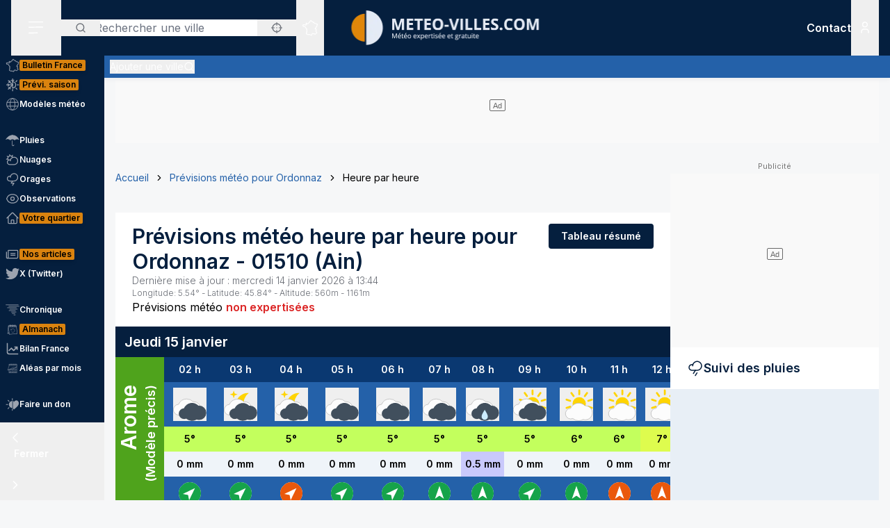

--- FILE ---
content_type: text/html; charset=utf-8
request_url: https://www.meteo-villes.com/previsions-meteo-ordonnaz-01510/detail
body_size: 41793
content:
<!DOCTYPE html><html lang="fr" class="__className_f367f3"><head><meta charSet="utf-8"/><meta name="viewport" content="width=device-width, initial-scale=1"/><link rel="stylesheet" href="/_next/static/css/ac346e94638bbab9.css" data-precedence="next"/><link rel="stylesheet" href="/_next/static/css/7e7d96b1e6991756.css" data-precedence="next"/><link rel="stylesheet" href="/_next/static/css/a19c4f0033cf839e.css" data-precedence="next"/><link rel="preload" as="script" fetchPriority="low" href="/_next/static/chunks/webpack-4b055690bdeb03c0.js"/><script src="/_next/static/chunks/4bd1b696-7b086e633cc5f04a.js" async=""></script><script src="/_next/static/chunks/5964-041e0c0ef5870908.js" async=""></script><script src="/_next/static/chunks/main-app-0f8719c541b40f4c.js" async=""></script><script src="/_next/static/chunks/app/%5Blocale%5D/unaudited/error-9336b43154ae2349.js" async=""></script><script src="/_next/static/chunks/c16f53c3-b5d8bd5d3f0ba74d.js" async=""></script><script src="/_next/static/chunks/368-c1af4253f1d15f20.js" async=""></script><script src="/_next/static/chunks/3875-0586c4943fdda28a.js" async=""></script><script src="/_next/static/chunks/4079-78c8f06993763116.js" async=""></script><script src="/_next/static/chunks/150-e2a2bca1372508dd.js" async=""></script><script src="/_next/static/chunks/8408-e5de9f1aff6890e7.js" async=""></script><script src="/_next/static/chunks/app/%5Blocale%5D/unaudited/%5Bsite%5D/(full-width)/previsions-meteo/%5BcitySlug%5D/detail/page-ca210fdfd3fbdc78.js" async=""></script><script src="/_next/static/chunks/app/%5Blocale%5D/unaudited/%5Bsite%5D/(full-width)/previsions-meteo/%5BcitySlug%5D/detail/error-1492160626c5e4fb.js" async=""></script><script src="/_next/static/chunks/6555-d78306a3e017d53a.js" async=""></script><script src="/_next/static/chunks/1695-e52e243200d2b197.js" async=""></script><script src="/_next/static/chunks/app/%5Blocale%5D/layout-fed091d171bc7de7.js" async=""></script><script src="/_next/static/chunks/app/%5Blocale%5D/error-3674b263fcaa07af.js" async=""></script><script src="/_next/static/chunks/3063-7e620918306ad5ac.js" async=""></script><script src="/_next/static/chunks/app/%5Blocale%5D/not-found-ba5bad7570dea5ce.js" async=""></script><script src="/_next/static/chunks/207-57afe5320877c634.js" async=""></script><script src="/_next/static/chunks/4447-b734ab53fe046654.js" async=""></script><script src="/_next/static/chunks/3262-2a784d098b789d56.js" async=""></script><script src="/_next/static/chunks/2680-a18746b21de64e2b.js" async=""></script><script src="/_next/static/chunks/3371-c9cf42f5a4888eba.js" async=""></script><script src="/_next/static/chunks/app/%5Blocale%5D/unaudited/%5Bsite%5D/(full-width)/previsions-meteo/%5BcitySlug%5D/layout-7fd9a32ab445b014.js" async=""></script><script src="/_next/static/chunks/app/%5Blocale%5D/unaudited/%5Bsite%5D/(full-width)/previsions-meteo/%5BcitySlug%5D/error-3e1eb8d52c697ce3.js" async=""></script><script src="/_next/static/chunks/9031-7fccf3cb47499908.js" async=""></script><script src="/_next/static/chunks/8917-436ee6ba1f9c5239.js" async=""></script><script src="/_next/static/chunks/163-638dd03ed93afbe3.js" async=""></script><script src="/_next/static/chunks/656-ff768c839b7942ea.js" async=""></script><script src="/_next/static/chunks/app/%5Blocale%5D/unaudited/%5Bsite%5D/layout-8d56704922b47e37.js" async=""></script><script src="/_next/static/chunks/app/%5Blocale%5D/unaudited/%5Bsite%5D/error-311cf19476d28172.js" async=""></script><meta name="next-size-adjust" content=""/><meta name="theme-color" content="#051F3E"/><meta name="sentry-trace" content="15d87094245749743dc2f21841dee0b0-564c9dec9cc39f39-0"/><meta name="baggage" content="sentry-environment=production,sentry-release=SNtmzbS7y0ajqjPmrWX8H,sentry-public_key=68d0c9233409470ce70831967f719751,sentry-trace_id=15d87094245749743dc2f21841dee0b0,sentry-sampled=false"/><script src="/_next/static/chunks/polyfills-42372ed130431b0a.js" noModule=""></script></head><body class="relative flex flex-col min-h-screen bg-background"><div hidden=""><!--$?--><template id="B:0"></template><!--/$--></div><div><script>
    if(typeof window !== 'undefined'){
     const body = document.querySelector("body")
      if (localStorage.getItem('sideBarClosed') === 'true' ) {
        body.classList.add("navbar-closed")
      }
    }</script><div aria-live="assertive" class="z-50 fixed inset-0 flex items-end px-4 py-6 pointer-events-none sm:p-6 sm:items-start"><div class="flex w-full flex-col items-center space-y-4 sm:items-end"></div></div><!--$!--><template data-dgst="BAILOUT_TO_CLIENT_SIDE_RENDERING"></template><!--/$--><div class=""><div class=""></div></div><div class=""><div class=""></div></div><div class=""><div class=""></div></div><header class="fixed w-full top-0 flex-initial print:hidden bg-white shadow-soft-down z-20 flex flex-col"><div class="relative flex gap-4 px-4 h-20 bg-primary border-b border-white/10 lg:border-b-0 text-white order-1 lg:order-first"><div class="order-last lg:order-first flex-initial"><div class="h-full" data-headlessui-state=""><button type="button" class="p-2 lg:py-2 lg:px-6 h-full" id="headlessui-disclosure-button-_R_2ambsnqivb_" aria-expanded="false" data-headlessui-state=""><svg xmlns="http://www.w3.org/2000/svg" viewBox="0 0 25 24" fill="none" class="h-6 w-6" aria-hidden="true"><line x1="1.75" y1="3.25" x2="22.25" y2="3.25" stroke="currentColor" stroke-width="1.5" stroke-linecap="round"></line><line x1="1.7374" y1="11.2376" x2="22.2346" y2="10.896" stroke="currentColor" stroke-width="1.5" stroke-linecap="round"></line><line x1="1.7374" y1="19.8375" x2="14.2357" y2="19.6292" stroke="currentColor" stroke-width="1.5" stroke-linecap="round"></line></svg><span class="sr-only">Menu secondaire</span></button></div></div><div class="flex flex-1 py-4"><div class="xl:absolute xl:left-1/2 xl:top-0 xl:h-full xl:-translate-x-1/2"><div class="relative w-[170px] min-[400px]:w-[190px] sm:w-[275px] h-full"><a href="/"><img alt="Logo Météo Villes, météo expertisée et gratuite" loading="lazy" decoding="async" data-nimg="fill" class="object-contain object-center" style="position:absolute;height:100%;width:100%;left:0;top:0;right:0;bottom:0;color:transparent" sizes="100vw" srcSet="/_next/image?url=%2Fimages%2Flogos%2F1%402x.png&amp;w=640&amp;q=75 640w, /_next/image?url=%2Fimages%2Flogos%2F1%402x.png&amp;w=750&amp;q=75 750w, /_next/image?url=%2Fimages%2Flogos%2F1%402x.png&amp;w=828&amp;q=75 828w, /_next/image?url=%2Fimages%2Flogos%2F1%402x.png&amp;w=1080&amp;q=75 1080w, /_next/image?url=%2Fimages%2Flogos%2F1%402x.png&amp;w=1200&amp;q=75 1200w, /_next/image?url=%2Fimages%2Flogos%2F1%402x.png&amp;w=1920&amp;q=75 1920w, /_next/image?url=%2Fimages%2Flogos%2F1%402x.png&amp;w=2048&amp;q=75 2048w, /_next/image?url=%2Fimages%2Flogos%2F1%402x.png&amp;w=3840&amp;q=75 3840w" src="/_next/image?url=%2Fimages%2Flogos%2F1%402x.png&amp;w=3840&amp;q=75"/></a></div></div></div><div class="xss:flex xss:items-center xss:justify-end hidden "><div class=""><a href="/soutien" class="relative inline-flex items-center py-1 px-1 md:px-2 border border-border/20 rounded uppercase bg-tertiary border-tertiary font-semibold text-primary text-xs"><span class="text-center">Faire<br/> un don</span></a></div></div><div class="lg:order-first flex-initial flex items-center justify-start gap-4"><div><div class="hidden lg:block relative"><div class="text-typography" data-headlessui-state=""><div class="hidden lg:block relative"><input placeholder="Rechercher une ville" class="pl-12 block w-full rounded bg-white border-transparent focus:border-primary focus:bg-white focus:ring-0 pr-14" id="headlessui-combobox-input-_R_4rb2mbsnqivb_" role="combobox" type="text" aria-expanded="false" aria-autocomplete="list" data-headlessui-state=""/></div><div class="hidden md:absolute mt-1 max-h-60 w-full z-50 overflow-auto rounded
         bg-white py-2 text-base shadow-lg ring-1 ring-black ring-opacity-5
         focus:outline-none sm:text-sm" aria-labelledby="" role="listbox" id="headlessui-combobox-options-_R_1bb2mbsnqivb_" style="--input-width:0px;--button-width:0px" data-headlessui-state=""><div class="cursor-pointer px-4 py-2 flex gap-4 items-center text-gray-900" id="headlessui-combobox-option-_R_dbb2mbsnqivb_" role="option" tabindex="-1" aria-selected="false" data-headlessui-state=""><svg fill="currentColor" viewBox="0 0 512 512" xmlns="http://www.w3.org/2000/svg" class="h-4 w-4" aria-hidden="true"><g><path d="M463.515,236.436c-4.627-49.732-26.735-94.499-60.104-127.839c-33.341-33.369-78.115-55.484-127.846-60.112V0   h-39.129v48.485c-49.717,4.627-94.491,26.742-127.831,60.112c-33.37,33.34-55.477,78.108-60.12,127.839H0v39.129h48.484   c4.643,49.732,26.75,94.498,60.12,127.838c33.34,33.362,78.114,55.477,127.831,60.112V512h39.129v-48.484   c49.731-4.636,94.505-26.75,127.846-60.112c33.369-33.34,55.477-78.107,60.104-127.838H512v-39.129H463.515z M422.953,275.565   c-4.47,38.62-21.964,73.172-48.069,99.312c-26.148,26.112-60.692,43.592-99.32,48.07v-69.339h-39.129v69.332   c-38.613-4.47-73.172-21.95-99.305-48.062c-26.119-26.14-43.599-60.692-48.069-99.312h69.332v-39.129H89.061   c4.47-38.621,21.95-73.172,48.069-99.313c26.134-26.112,60.692-43.599,99.305-48.069v69.339h39.129V89.054   c38.627,4.47,73.171,21.957,99.32,48.069c26.105,26.141,43.599,60.692,48.069,99.313h-69.346v39.129H422.953z"></path><path d="M256.007,233.993C243.843,233.993,234,243.85,234,256c0,12.15,9.843,22.007,22.008,22.007   c12.15,0,22.007-9.858,22.007-22.007C278.014,243.85,268.157,233.993,256.007,233.993z"></path></g></svg> <!-- -->Utiliser ma position</div></div><button type="button" class="absolute left-0 flex items-center px-5 text-typography-secondary inset-y-0 py-2.5"><svg xmlns="http://www.w3.org/2000/svg" viewBox="0 0 24 24" fill="none" class="h-4 w-4" aria-hidden="true"><path d="M11 19C15.4183 19 19 15.4183 19 11C19 6.58172 15.4183 3 11 3C6.58172 3 3 6.58172 3 11C3 15.4183 6.58172 19 11 19Z" stroke="currentColor" stroke-width="2" stroke-linecap="round" stroke-linejoin="round"></path><path d="M20.9999 21L16.6499 16.65" stroke="currentColor" stroke-width="2" stroke-linecap="round" stroke-linejoin="round"></path></svg><span class="sr-only">Rechercher</span></button><button type="button" class="absolute right-0 flex items-center px-5 text-typography-secondary inset-y-0 py-2.5"><svg fill="currentColor" viewBox="0 0 512 512" xmlns="http://www.w3.org/2000/svg" class="h-4 w-4" aria-hidden="true"><g><path d="M463.515,236.436c-4.627-49.732-26.735-94.499-60.104-127.839c-33.341-33.369-78.115-55.484-127.846-60.112V0   h-39.129v48.485c-49.717,4.627-94.491,26.742-127.831,60.112c-33.37,33.34-55.477,78.108-60.12,127.839H0v39.129h48.484   c4.643,49.732,26.75,94.498,60.12,127.838c33.34,33.362,78.114,55.477,127.831,60.112V512h39.129v-48.484   c49.731-4.636,94.505-26.75,127.846-60.112c33.369-33.34,55.477-78.107,60.104-127.838H512v-39.129H463.515z M422.953,275.565   c-4.47,38.62-21.964,73.172-48.069,99.312c-26.148,26.112-60.692,43.592-99.32,48.07v-69.339h-39.129v69.332   c-38.613-4.47-73.172-21.95-99.305-48.062c-26.119-26.14-43.599-60.692-48.069-99.312h69.332v-39.129H89.061   c4.47-38.621,21.95-73.172,48.069-99.313c26.134-26.112,60.692-43.599,99.305-48.069v69.339h39.129V89.054   c38.627,4.47,73.171,21.957,99.32,48.069c26.105,26.141,43.599,60.692,48.069,99.313h-69.346v39.129H422.953z"></path><path d="M256.007,233.993C243.843,233.993,234,243.85,234,256c0,12.15,9.843,22.007,22.008,22.007   c12.15,0,22.007-9.858,22.007-22.007C278.014,243.85,268.157,233.993,256.007,233.993z"></path></g></svg></button></div></div><div class="text-typography lg:hidden" data-headlessui-state=""><div class="block"><button type="button" class="text-typography-inverse p-2" aria-expanded="false" data-headlessui-state=""><!--$--><svg xmlns="http://www.w3.org/2000/svg" viewBox="0 0 24 24" fill="none" class="h-6 w-6" aria-hidden="true"><path d="M11 19C15.4183 19 19 15.4183 19 11C19 6.58172 15.4183 3 11 3C6.58172 3 3 6.58172 3 11C3 15.4183 6.58172 19 11 19Z" stroke="currentColor" stroke-width="2" stroke-linecap="round" stroke-linejoin="round"></path><path d="M20.9999 21L16.6499 16.65" stroke="currentColor" stroke-width="2" stroke-linecap="round" stroke-linejoin="round"></path></svg><!--/$--><span class="sr-only">Rechercher</span></button></div></div><span hidden="" style="position:fixed;top:1px;left:1px;width:1px;height:0;padding:0;margin:-1px;overflow:hidden;clip:rect(0, 0, 0, 0);white-space:nowrap;border-width:0;display:none"></span></div><div class="hidden lg:block h-full"><div class="relative h-full" data-headlessui-state=""><button class="flex items-center justify-center h-full" type="button" aria-expanded="false" data-headlessui-state=""><span class="block rounded-full p-2 transition-colors bg-transparent text-white"><svg xmlns="http://www.w3.org/2000/svg" viewBox="0 0 24 24" fill="none" class="h-6 w-6" aria-hidden="true"><mask id="france-icon-mask" maskUnits="userSpaceOnUse" x="0.199951" y="0.200012" width="24" height="24" fill="currentColor"><rect fill="currentColor" x="0.199951" y="0.200012" width="24" height="24"></rect><path fill-rule="evenodd" clip-rule="evenodd" d="M14.4681 21.8737C14.5967 22.0891 14.608 22.1077 14.697 22.2567L14.7843 22.4027C14.8655 22.5387 14.7898 22.7149 14.6358 22.7478L13.2124 23.0521C13.1471 23.0662 13.0791 23.0506 13.026 23.0096L12.3236 22.4665L10.5993 21.8375L10.5112 22.0334C10.4706 22.1236 10.3775 22.1776 10.2799 22.1675L8.561 21.9901C8.53509 21.9875 8.50964 21.9803 8.48616 21.969L7.02423 21.2675L6.11363 20.5588C5.98999 20.4618 5.99757 20.2707 6.12832 20.1838L6.63209 19.8489L7.12329 15.5644L6.63876 14.4895C6.56983 14.3367 6.68058 14.1631 6.84694 14.1631H7.12905V13.7906L6.3959 13.4239C6.36924 13.4106 6.34545 13.392 6.3259 13.3696L5.50335 12.4264C5.46668 12.3842 5.44637 12.33 5.44637 12.2737V11.7182L5.26971 11.3681H5.03638C4.91017 11.3681 4.80775 11.2646 4.80775 11.1372V10.8042L2.60096 10.0987L2.07765 10.2911C1.97098 10.3302 1.85205 10.2845 1.79811 10.1837L1.59205 9.79768L1.25342 9.38967C1.151 9.26621 1.20206 9.07743 1.35251 9.02373L1.76734 8.87549L1.6128 8.71363H1.42871C1.3025 8.71363 1.20008 8.61022 1.20008 8.48263V7.98572C1.20008 7.88445 1.26538 7.7951 1.36129 7.76512L2.34733 7.45747C2.36915 7.45074 2.39187 7.44722 2.41475 7.44722H3.15885L3.80958 7.13345C3.87821 7.10025 3.95882 7.10392 4.02442 7.14309L4.58804 7.47934C4.60985 7.49235 4.62925 7.50887 4.64576 7.5283L4.83697 7.75487H5.35288L5.87666 7.47414C5.93317 7.44385 5.99969 7.4388 6.05999 7.46037L6.35892 7.567L6.29695 7.45272C6.27847 7.41876 6.26877 7.38052 6.26877 7.34181V6.39072L6.05499 6.00857C6.04272 5.98669 6.03408 5.96313 6.02953 5.9385L5.88469 5.17849C5.85287 5.01143 6.00484 4.86824 6.16771 4.91169L6.87662 5.10108H7.12238C7.23449 5.10108 7.32995 5.18308 7.34798 5.29491L7.41419 5.70613L8.57279 5.98548L9.2243 5.75937L9.074 5.42801C9.02612 5.32245 9.0634 5.19746 9.16097 5.13596L10.1822 4.49328L11.2988 3.99121L11.6321 2.19794C11.645 2.12818 11.6891 2.06836 11.7514 2.03562L13.295 1.22619C13.4328 1.15382 13.6006 1.23858 13.6259 1.39355L13.748 2.14024L14.0251 2.23157H14.4439C14.5512 2.23157 14.644 2.307 14.6671 2.41286L14.7724 2.89673H15.1504C15.1871 2.89673 15.2233 2.9056 15.256 2.92273L16.1769 3.40676C16.2352 3.43751 16.2778 3.49212 16.2934 3.55668L16.4272 4.10866H16.6784L17.1764 3.70907C17.3263 3.58882 17.5473 3.69652 17.5473 3.88974V4.59211L18.307 5.34295L19.0099 5.34356L19.8705 5.41669C19.9409 5.42266 20.0047 5.46121 20.0432 5.52118L20.4312 6.12653L21.455 6.36901L22.8957 6.81771C23.0483 6.86529 23.1069 7.05224 23.0091 7.17967L22.3154 8.08381L21.8505 10.4889C21.8406 10.5401 21.8136 10.5866 21.7741 10.6204L21.2968 11.0301C21.2367 11.0815 21.1547 11.0982 21.0796 11.0742L20.8917 11.014L20.848 11.4425C20.8409 11.5118 20.8032 11.5743 20.7455 11.6122L20.0799 12.0502V12.4919C20.0799 12.5532 20.0558 12.6119 20.0128 12.6552L19.564 13.107V13.2266L19.6649 13.0833C19.7078 13.0224 19.7772 12.9861 19.8513 12.9861H20.2894C20.387 12.9861 20.4738 13.0487 20.5056 13.1419L20.7508 13.8609L21.0681 14.2462C21.1353 14.3279 21.1388 14.4453 21.0764 14.5308L20.8064 14.9006L21.1782 15.88C21.2181 15.9852 21.177 16.1042 21.0808 16.1614L20.5181 16.4968V16.754L20.9974 17.0048C21.0939 17.0553 21.142 17.1675 21.1121 17.2732L20.8862 18.0727L21.4567 18.4556H21.9304C22.1124 18.4556 22.2215 18.6598 22.1214 18.8134L21.5786 19.6455L20.4575 20.8782C20.4388 20.8987 20.4166 20.9156 20.3919 20.9281L19.2933 21.4845C19.2301 21.5165 19.1558 21.5173 19.0921 21.4865L17.4639 20.7005L16.8388 20.9379C16.7619 20.967 16.6756 20.9524 16.6124 20.8995L15.8706 20.2792L14.4682 21.3904L14.4681 21.8737ZM14.0437 22.0571C14.0222 22.0211 14.0109 21.9798 14.0109 21.9379V21.2781C14.0109 21.2072 14.043 21.1402 14.0983 21.0965L15.7332 19.8009C15.8179 19.7339 15.9375 19.7354 16.0204 19.8047L16.8018 20.4584L17.394 20.2335C17.4523 20.2115 17.517 20.2142 17.573 20.2413L19.1882 21.021L20.1495 20.5342L21.2069 19.3759L21.506 18.9172H21.3877C21.3425 18.9172 21.2986 18.9037 21.261 18.8787L20.4939 18.3637C20.411 18.308 20.3733 18.2048 20.4006 18.1081L20.621 17.3279L20.1842 17.0993C20.1083 17.0595 20.0607 16.9806 20.0607 16.8943V16.3648C20.0607 16.2831 20.1035 16.2076 20.1732 16.1661L20.6819 15.8629L20.3347 14.9478C20.3068 14.8743 20.3178 14.7916 20.3641 14.7282L20.6019 14.4024L20.3724 14.1236C20.3547 14.1021 20.341 14.0776 20.3319 14.0511L20.1262 13.4478H19.9694L19.7351 13.7808C19.7116 13.8142 19.68 13.8405 19.6432 13.8574L19.0853 14.1132C18.871 14.2114 18.6673 13.9581 18.8064 13.7666L19.1066 13.3526V13.0111C19.1066 12.9498 19.1309 12.8911 19.1739 12.8478L19.6225 12.3959V11.9251C19.6225 11.8471 19.6616 11.7743 19.7263 11.7317L20.4042 11.2855L20.4654 10.6844C20.4803 10.5387 20.6239 10.4436 20.7621 10.4879L21.0971 10.5953L21.4169 10.3209L21.8769 7.94138C21.8837 7.90604 21.8987 7.87269 21.9205 7.84423L22.4452 7.16039L21.3355 6.81419L20.2372 6.55458C20.1797 6.54112 20.1295 6.50547 20.0974 6.45529L19.7201 5.86705L18.9907 5.80433H18.2135C18.1538 5.80433 18.0964 5.78077 18.0536 5.73855L17.1587 4.85384C17.1147 4.81054 17.09 4.75103 17.09 4.68892V4.36796L16.9003 4.52003C16.8599 4.55246 16.8099 4.5702 16.7582 4.5702H16.2478C16.1425 4.5702 16.0507 4.49754 16.0257 4.39427L15.8738 3.76797L15.0945 3.35827H14.5886C14.4811 3.35827 14.3883 3.28285 14.3652 3.17699L14.2599 2.69312H13.9889C13.9648 2.69312 13.9408 2.6893 13.918 2.68165L13.4742 2.5357C13.393 2.50893 13.3333 2.43886 13.3195 2.3538L13.226 1.7824L12.0609 2.39344L11.7261 4.1956C11.7121 4.27025 11.6627 4.33328 11.5939 4.36403L10.4103 4.89353L9.57352 5.42024L9.74503 5.79872C9.8014 5.92279 9.73928 6.06889 9.61155 6.11325L8.65855 6.44385C8.61749 6.45808 8.57325 6.46022 8.53113 6.45012L7.15993 6.11937C7.07024 6.0978 7.00221 6.02391 6.98736 5.93197L6.92781 5.56266H6.84691C6.83373 5.56266 6.68555 5.5258 6.40252 5.45191L6.47146 5.81417L6.69646 6.21638C6.71585 6.25096 6.726 6.29012 6.726 6.32989V7.28251L7.04736 7.87471C7.14812 8.06058 6.96858 8.27383 6.7707 8.20332L6.00237 7.92947L5.51706 8.18955C5.48403 8.20729 5.44722 8.21647 5.40979 8.21647H4.73148C4.66452 8.21647 4.60088 8.18679 4.55755 8.13539L4.3224 7.85711L3.89664 7.60301L3.30921 7.88633C3.2783 7.90117 3.24466 7.90882 3.21057 7.90882H2.44922L1.65726 8.15589V8.25166C1.77196 8.25166 1.83135 8.2772 1.87453 8.32233L2.34316 8.81325C2.45846 8.93426 2.41149 9.13513 2.25468 9.19112L1.81545 9.34793L1.95742 9.51896L2.10681 9.78883L2.51757 9.63783C2.56484 9.62054 2.61666 9.61932 2.66469 9.63477L5.10525 10.4148C5.2004 10.4453 5.26494 10.5343 5.26494 10.635V10.9062H5.40979C5.49585 10.9062 5.57448 10.9549 5.61357 11.0323L5.87872 11.5579C5.89508 11.5904 5.90357 11.6263 5.90357 11.6627V12.1865L6.63916 13.0302L7.45916 13.4403C7.53704 13.4793 7.58643 13.5594 7.58643 13.6472V14.3938C7.58643 14.5212 7.48401 14.6246 7.3578 14.6246H7.20219L7.56582 15.4313C7.5831 15.4696 7.58961 15.5118 7.58491 15.5536L7.07401 20.0092C7.06613 20.0771 7.02901 20.1379 6.9725 20.1755L6.64614 20.3924L7.24296 20.8615L8.6467 21.5349L10.1627 21.6914L10.2702 21.4526C10.3194 21.3431 10.4439 21.2902 10.5561 21.331L12.5122 22.0445C12.5344 22.0526 12.555 22.064 12.5736 22.0783L13.2206 22.5786C13.8358 22.447 14.0771 22.3955 14.2267 22.3635C14.1852 22.294 14.1493 22.2341 14.0437 22.0572L14.0437 22.0571Z"></path></mask><path fill-rule="evenodd" clip-rule="evenodd" d="M14.4681 21.8737C14.5967 22.0891 14.608 22.1077 14.697 22.2567L14.7843 22.4027C14.8655 22.5387 14.7898 22.7149 14.6358 22.7478L13.2124 23.0521C13.1471 23.0662 13.0791 23.0506 13.026 23.0096L12.3236 22.4665L10.5993 21.8375L10.5112 22.0334C10.4706 22.1236 10.3775 22.1776 10.2799 22.1675L8.561 21.9901C8.53509 21.9875 8.50964 21.9803 8.48616 21.969L7.02423 21.2675L6.11363 20.5588C5.98999 20.4618 5.99757 20.2707 6.12832 20.1838L6.63209 19.8489L7.12329 15.5644L6.63876 14.4895C6.56983 14.3367 6.68058 14.1631 6.84694 14.1631H7.12905V13.7906L6.3959 13.4239C6.36924 13.4106 6.34545 13.392 6.3259 13.3696L5.50335 12.4264C5.46668 12.3842 5.44637 12.33 5.44637 12.2737V11.7182L5.26971 11.3681H5.03638C4.91017 11.3681 4.80775 11.2646 4.80775 11.1372V10.8042L2.60096 10.0987L2.07765 10.2911C1.97098 10.3302 1.85205 10.2845 1.79811 10.1837L1.59205 9.79768L1.25342 9.38967C1.151 9.26621 1.20206 9.07743 1.35251 9.02373L1.76734 8.87549L1.6128 8.71363H1.42871C1.3025 8.71363 1.20008 8.61022 1.20008 8.48263V7.98572C1.20008 7.88445 1.26538 7.7951 1.36129 7.76512L2.34733 7.45747C2.36915 7.45074 2.39187 7.44722 2.41475 7.44722H3.15885L3.80958 7.13345C3.87821 7.10025 3.95882 7.10392 4.02442 7.14309L4.58804 7.47934C4.60985 7.49235 4.62925 7.50887 4.64576 7.5283L4.83697 7.75487H5.35288L5.87666 7.47414C5.93317 7.44385 5.99969 7.4388 6.05999 7.46037L6.35892 7.567L6.29695 7.45272C6.27847 7.41876 6.26877 7.38052 6.26877 7.34181V6.39072L6.05499 6.00857C6.04272 5.98669 6.03408 5.96313 6.02953 5.9385L5.88469 5.17849C5.85287 5.01143 6.00484 4.86824 6.16771 4.91169L6.87662 5.10108H7.12238C7.23449 5.10108 7.32995 5.18308 7.34798 5.29491L7.41419 5.70613L8.57279 5.98548L9.2243 5.75937L9.074 5.42801C9.02612 5.32245 9.0634 5.19746 9.16097 5.13596L10.1822 4.49328L11.2988 3.99121L11.6321 2.19794C11.645 2.12818 11.6891 2.06836 11.7514 2.03562L13.295 1.22619C13.4328 1.15382 13.6006 1.23858 13.6259 1.39355L13.748 2.14024L14.0251 2.23157H14.4439C14.5512 2.23157 14.644 2.307 14.6671 2.41286L14.7724 2.89673H15.1504C15.1871 2.89673 15.2233 2.9056 15.256 2.92273L16.1769 3.40676C16.2352 3.43751 16.2778 3.49212 16.2934 3.55668L16.4272 4.10866H16.6784L17.1764 3.70907C17.3263 3.58882 17.5473 3.69652 17.5473 3.88974V4.59211L18.307 5.34295L19.0099 5.34356L19.8705 5.41669C19.9409 5.42266 20.0047 5.46121 20.0432 5.52118L20.4312 6.12653L21.455 6.36901L22.8957 6.81771C23.0483 6.86529 23.1069 7.05224 23.0091 7.17967L22.3154 8.08381L21.8505 10.4889C21.8406 10.5401 21.8136 10.5866 21.7741 10.6204L21.2968 11.0301C21.2367 11.0815 21.1547 11.0982 21.0796 11.0742L20.8917 11.014L20.848 11.4425C20.8409 11.5118 20.8032 11.5743 20.7455 11.6122L20.0799 12.0502V12.4919C20.0799 12.5532 20.0558 12.6119 20.0128 12.6552L19.564 13.107V13.2266L19.6649 13.0833C19.7078 13.0224 19.7772 12.9861 19.8513 12.9861H20.2894C20.387 12.9861 20.4738 13.0487 20.5056 13.1419L20.7508 13.8609L21.0681 14.2462C21.1353 14.3279 21.1388 14.4453 21.0764 14.5308L20.8064 14.9006L21.1782 15.88C21.2181 15.9852 21.177 16.1042 21.0808 16.1614L20.5181 16.4968V16.754L20.9974 17.0048C21.0939 17.0553 21.142 17.1675 21.1121 17.2732L20.8862 18.0727L21.4567 18.4556H21.9304C22.1124 18.4556 22.2215 18.6598 22.1214 18.8134L21.5786 19.6455L20.4575 20.8782C20.4388 20.8987 20.4166 20.9156 20.3919 20.9281L19.2933 21.4845C19.2301 21.5165 19.1558 21.5173 19.0921 21.4865L17.4639 20.7005L16.8388 20.9379C16.7619 20.967 16.6756 20.9524 16.6124 20.8995L15.8706 20.2792L14.4682 21.3904L14.4681 21.8737ZM14.0437 22.0571C14.0222 22.0211 14.0109 21.9798 14.0109 21.9379V21.2781C14.0109 21.2072 14.043 21.1402 14.0983 21.0965L15.7332 19.8009C15.8179 19.7339 15.9375 19.7354 16.0204 19.8047L16.8018 20.4584L17.394 20.2335C17.4523 20.2115 17.517 20.2142 17.573 20.2413L19.1882 21.021L20.1495 20.5342L21.2069 19.3759L21.506 18.9172H21.3877C21.3425 18.9172 21.2986 18.9037 21.261 18.8787L20.4939 18.3637C20.411 18.308 20.3733 18.2048 20.4006 18.1081L20.621 17.3279L20.1842 17.0993C20.1083 17.0595 20.0607 16.9806 20.0607 16.8943V16.3648C20.0607 16.2831 20.1035 16.2076 20.1732 16.1661L20.6819 15.8629L20.3347 14.9478C20.3068 14.8743 20.3178 14.7916 20.3641 14.7282L20.6019 14.4024L20.3724 14.1236C20.3547 14.1021 20.341 14.0776 20.3319 14.0511L20.1262 13.4478H19.9694L19.7351 13.7808C19.7116 13.8142 19.68 13.8405 19.6432 13.8574L19.0853 14.1132C18.871 14.2114 18.6673 13.9581 18.8064 13.7666L19.1066 13.3526V13.0111C19.1066 12.9498 19.1309 12.8911 19.1739 12.8478L19.6225 12.3959V11.9251C19.6225 11.8471 19.6616 11.7743 19.7263 11.7317L20.4042 11.2855L20.4654 10.6844C20.4803 10.5387 20.6239 10.4436 20.7621 10.4879L21.0971 10.5953L21.4169 10.3209L21.8769 7.94138C21.8837 7.90604 21.8987 7.87269 21.9205 7.84423L22.4452 7.16039L21.3355 6.81419L20.2372 6.55458C20.1797 6.54112 20.1295 6.50547 20.0974 6.45529L19.7201 5.86705L18.9907 5.80433H18.2135C18.1538 5.80433 18.0964 5.78077 18.0536 5.73855L17.1587 4.85384C17.1147 4.81054 17.09 4.75103 17.09 4.68892V4.36796L16.9003 4.52003C16.8599 4.55246 16.8099 4.5702 16.7582 4.5702H16.2478C16.1425 4.5702 16.0507 4.49754 16.0257 4.39427L15.8738 3.76797L15.0945 3.35827H14.5886C14.4811 3.35827 14.3883 3.28285 14.3652 3.17699L14.2599 2.69312H13.9889C13.9648 2.69312 13.9408 2.6893 13.918 2.68165L13.4742 2.5357C13.393 2.50893 13.3333 2.43886 13.3195 2.3538L13.226 1.7824L12.0609 2.39344L11.7261 4.1956C11.7121 4.27025 11.6627 4.33328 11.5939 4.36403L10.4103 4.89353L9.57352 5.42024L9.74503 5.79872C9.8014 5.92279 9.73928 6.06889 9.61155 6.11325L8.65855 6.44385C8.61749 6.45808 8.57325 6.46022 8.53113 6.45012L7.15993 6.11937C7.07024 6.0978 7.00221 6.02391 6.98736 5.93197L6.92781 5.56266H6.84691C6.83373 5.56266 6.68555 5.5258 6.40252 5.45191L6.47146 5.81417L6.69646 6.21638C6.71585 6.25096 6.726 6.29012 6.726 6.32989V7.28251L7.04736 7.87471C7.14812 8.06058 6.96858 8.27383 6.7707 8.20332L6.00237 7.92947L5.51706 8.18955C5.48403 8.20729 5.44722 8.21647 5.40979 8.21647H4.73148C4.66452 8.21647 4.60088 8.18679 4.55755 8.13539L4.3224 7.85711L3.89664 7.60301L3.30921 7.88633C3.2783 7.90117 3.24466 7.90882 3.21057 7.90882H2.44922L1.65726 8.15589V8.25166C1.77196 8.25166 1.83135 8.2772 1.87453 8.32233L2.34316 8.81325C2.45846 8.93426 2.41149 9.13513 2.25468 9.19112L1.81545 9.34793L1.95742 9.51896L2.10681 9.78883L2.51757 9.63783C2.56484 9.62054 2.61666 9.61932 2.66469 9.63477L5.10525 10.4148C5.2004 10.4453 5.26494 10.5343 5.26494 10.635V10.9062H5.40979C5.49585 10.9062 5.57448 10.9549 5.61357 11.0323L5.87872 11.5579C5.89508 11.5904 5.90357 11.6263 5.90357 11.6627V12.1865L6.63916 13.0302L7.45916 13.4403C7.53704 13.4793 7.58643 13.5594 7.58643 13.6472V14.3938C7.58643 14.5212 7.48401 14.6246 7.3578 14.6246H7.20219L7.56582 15.4313C7.5831 15.4696 7.58961 15.5118 7.58491 15.5536L7.07401 20.0092C7.06613 20.0771 7.02901 20.1379 6.9725 20.1755L6.64614 20.3924L7.24296 20.8615L8.6467 21.5349L10.1627 21.6914L10.2702 21.4526C10.3194 21.3431 10.4439 21.2902 10.5561 21.331L12.5122 22.0445C12.5344 22.0526 12.555 22.064 12.5736 22.0783L13.2206 22.5786C13.8358 22.447 14.0771 22.3955 14.2267 22.3635C14.1852 22.294 14.1493 22.2341 14.0437 22.0572L14.0437 22.0571Z" fill="currentColor"></path><path fill-rule="evenodd" clip-rule="evenodd" d="M14.4681 21.8737C14.5967 22.0891 14.608 22.1077 14.697 22.2567L14.7843 22.4027C14.8655 22.5387 14.7898 22.7149 14.6358 22.7478L13.2124 23.0521C13.1471 23.0662 13.0791 23.0506 13.026 23.0096L12.3236 22.4665L10.5993 21.8375L10.5112 22.0334C10.4706 22.1236 10.3775 22.1776 10.2799 22.1675L8.561 21.9901C8.53509 21.9875 8.50964 21.9803 8.48616 21.969L7.02423 21.2675L6.11363 20.5588C5.98999 20.4618 5.99757 20.2707 6.12832 20.1838L6.63209 19.8489L7.12329 15.5644L6.63876 14.4895C6.56983 14.3367 6.68058 14.1631 6.84694 14.1631H7.12905V13.7906L6.3959 13.4239C6.36924 13.4106 6.34545 13.392 6.3259 13.3696L5.50335 12.4264C5.46668 12.3842 5.44637 12.33 5.44637 12.2737V11.7182L5.26971 11.3681H5.03638C4.91017 11.3681 4.80775 11.2646 4.80775 11.1372V10.8042L2.60096 10.0987L2.07765 10.2911C1.97098 10.3302 1.85205 10.2845 1.79811 10.1837L1.59205 9.79768L1.25342 9.38967C1.151 9.26621 1.20206 9.07743 1.35251 9.02373L1.76734 8.87549L1.6128 8.71363H1.42871C1.3025 8.71363 1.20008 8.61022 1.20008 8.48263V7.98572C1.20008 7.88445 1.26538 7.7951 1.36129 7.76512L2.34733 7.45747C2.36915 7.45074 2.39187 7.44722 2.41475 7.44722H3.15885L3.80958 7.13345C3.87821 7.10025 3.95882 7.10392 4.02442 7.14309L4.58804 7.47934C4.60985 7.49235 4.62925 7.50887 4.64576 7.5283L4.83697 7.75487H5.35288L5.87666 7.47414C5.93317 7.44385 5.99969 7.4388 6.05999 7.46037L6.35892 7.567L6.29695 7.45272C6.27847 7.41876 6.26877 7.38052 6.26877 7.34181V6.39072L6.05499 6.00857C6.04272 5.98669 6.03408 5.96313 6.02953 5.9385L5.88469 5.17849C5.85287 5.01143 6.00484 4.86824 6.16771 4.91169L6.87662 5.10108H7.12238C7.23449 5.10108 7.32995 5.18308 7.34798 5.29491L7.41419 5.70613L8.57279 5.98548L9.2243 5.75937L9.074 5.42801C9.02612 5.32245 9.0634 5.19746 9.16097 5.13596L10.1822 4.49328L11.2988 3.99121L11.6321 2.19794C11.645 2.12818 11.6891 2.06836 11.7514 2.03562L13.295 1.22619C13.4328 1.15382 13.6006 1.23858 13.6259 1.39355L13.748 2.14024L14.0251 2.23157H14.4439C14.5512 2.23157 14.644 2.307 14.6671 2.41286L14.7724 2.89673H15.1504C15.1871 2.89673 15.2233 2.9056 15.256 2.92273L16.1769 3.40676C16.2352 3.43751 16.2778 3.49212 16.2934 3.55668L16.4272 4.10866H16.6784L17.1764 3.70907C17.3263 3.58882 17.5473 3.69652 17.5473 3.88974V4.59211L18.307 5.34295L19.0099 5.34356L19.8705 5.41669C19.9409 5.42266 20.0047 5.46121 20.0432 5.52118L20.4312 6.12653L21.455 6.36901L22.8957 6.81771C23.0483 6.86529 23.1069 7.05224 23.0091 7.17967L22.3154 8.08381L21.8505 10.4889C21.8406 10.5401 21.8136 10.5866 21.7741 10.6204L21.2968 11.0301C21.2367 11.0815 21.1547 11.0982 21.0796 11.0742L20.8917 11.014L20.848 11.4425C20.8409 11.5118 20.8032 11.5743 20.7455 11.6122L20.0799 12.0502V12.4919C20.0799 12.5532 20.0558 12.6119 20.0128 12.6552L19.564 13.107V13.2266L19.6649 13.0833C19.7078 13.0224 19.7772 12.9861 19.8513 12.9861H20.2894C20.387 12.9861 20.4738 13.0487 20.5056 13.1419L20.7508 13.8609L21.0681 14.2462C21.1353 14.3279 21.1388 14.4453 21.0764 14.5308L20.8064 14.9006L21.1782 15.88C21.2181 15.9852 21.177 16.1042 21.0808 16.1614L20.5181 16.4968V16.754L20.9974 17.0048C21.0939 17.0553 21.142 17.1675 21.1121 17.2732L20.8862 18.0727L21.4567 18.4556H21.9304C22.1124 18.4556 22.2215 18.6598 22.1214 18.8134L21.5786 19.6455L20.4575 20.8782C20.4388 20.8987 20.4166 20.9156 20.3919 20.9281L19.2933 21.4845C19.2301 21.5165 19.1558 21.5173 19.0921 21.4865L17.4639 20.7005L16.8388 20.9379C16.7619 20.967 16.6756 20.9524 16.6124 20.8995L15.8706 20.2792L14.4682 21.3904L14.4681 21.8737ZM14.0437 22.0571C14.0222 22.0211 14.0109 21.9798 14.0109 21.9379V21.2781C14.0109 21.2072 14.043 21.1402 14.0983 21.0965L15.7332 19.8009C15.8179 19.7339 15.9375 19.7354 16.0204 19.8047L16.8018 20.4584L17.394 20.2335C17.4523 20.2115 17.517 20.2142 17.573 20.2413L19.1882 21.021L20.1495 20.5342L21.2069 19.3759L21.506 18.9172H21.3877C21.3425 18.9172 21.2986 18.9037 21.261 18.8787L20.4939 18.3637C20.411 18.308 20.3733 18.2048 20.4006 18.1081L20.621 17.3279L20.1842 17.0993C20.1083 17.0595 20.0607 16.9806 20.0607 16.8943V16.3648C20.0607 16.2831 20.1035 16.2076 20.1732 16.1661L20.6819 15.8629L20.3347 14.9478C20.3068 14.8743 20.3178 14.7916 20.3641 14.7282L20.6019 14.4024L20.3724 14.1236C20.3547 14.1021 20.341 14.0776 20.3319 14.0511L20.1262 13.4478H19.9694L19.7351 13.7808C19.7116 13.8142 19.68 13.8405 19.6432 13.8574L19.0853 14.1132C18.871 14.2114 18.6673 13.9581 18.8064 13.7666L19.1066 13.3526V13.0111C19.1066 12.9498 19.1309 12.8911 19.1739 12.8478L19.6225 12.3959V11.9251C19.6225 11.8471 19.6616 11.7743 19.7263 11.7317L20.4042 11.2855L20.4654 10.6844C20.4803 10.5387 20.6239 10.4436 20.7621 10.4879L21.0971 10.5953L21.4169 10.3209L21.8769 7.94138C21.8837 7.90604 21.8987 7.87269 21.9205 7.84423L22.4452 7.16039L21.3355 6.81419L20.2372 6.55458C20.1797 6.54112 20.1295 6.50547 20.0974 6.45529L19.7201 5.86705L18.9907 5.80433H18.2135C18.1538 5.80433 18.0964 5.78077 18.0536 5.73855L17.1587 4.85384C17.1147 4.81054 17.09 4.75103 17.09 4.68892V4.36796L16.9003 4.52003C16.8599 4.55246 16.8099 4.5702 16.7582 4.5702H16.2478C16.1425 4.5702 16.0507 4.49754 16.0257 4.39427L15.8738 3.76797L15.0945 3.35827H14.5886C14.4811 3.35827 14.3883 3.28285 14.3652 3.17699L14.2599 2.69312H13.9889C13.9648 2.69312 13.9408 2.6893 13.918 2.68165L13.4742 2.5357C13.393 2.50893 13.3333 2.43886 13.3195 2.3538L13.226 1.7824L12.0609 2.39344L11.7261 4.1956C11.7121 4.27025 11.6627 4.33328 11.5939 4.36403L10.4103 4.89353L9.57352 5.42024L9.74503 5.79872C9.8014 5.92279 9.73928 6.06889 9.61155 6.11325L8.65855 6.44385C8.61749 6.45808 8.57325 6.46022 8.53113 6.45012L7.15993 6.11937C7.07024 6.0978 7.00221 6.02391 6.98736 5.93197L6.92781 5.56266H6.84691C6.83373 5.56266 6.68555 5.5258 6.40252 5.45191L6.47146 5.81417L6.69646 6.21638C6.71585 6.25096 6.726 6.29012 6.726 6.32989V7.28251L7.04736 7.87471C7.14812 8.06058 6.96858 8.27383 6.7707 8.20332L6.00237 7.92947L5.51706 8.18955C5.48403 8.20729 5.44722 8.21647 5.40979 8.21647H4.73148C4.66452 8.21647 4.60088 8.18679 4.55755 8.13539L4.3224 7.85711L3.89664 7.60301L3.30921 7.88633C3.2783 7.90117 3.24466 7.90882 3.21057 7.90882H2.44922L1.65726 8.15589V8.25166C1.77196 8.25166 1.83135 8.2772 1.87453 8.32233L2.34316 8.81325C2.45846 8.93426 2.41149 9.13513 2.25468 9.19112L1.81545 9.34793L1.95742 9.51896L2.10681 9.78883L2.51757 9.63783C2.56484 9.62054 2.61666 9.61932 2.66469 9.63477L5.10525 10.4148C5.2004 10.4453 5.26494 10.5343 5.26494 10.635V10.9062H5.40979C5.49585 10.9062 5.57448 10.9549 5.61357 11.0323L5.87872 11.5579C5.89508 11.5904 5.90357 11.6263 5.90357 11.6627V12.1865L6.63916 13.0302L7.45916 13.4403C7.53704 13.4793 7.58643 13.5594 7.58643 13.6472V14.3938C7.58643 14.5212 7.48401 14.6246 7.3578 14.6246H7.20219L7.56582 15.4313C7.5831 15.4696 7.58961 15.5118 7.58491 15.5536L7.07401 20.0092C7.06613 20.0771 7.02901 20.1379 6.9725 20.1755L6.64614 20.3924L7.24296 20.8615L8.6467 21.5349L10.1627 21.6914L10.2702 21.4526C10.3194 21.3431 10.4439 21.2902 10.5561 21.331L12.5122 22.0445C12.5344 22.0526 12.555 22.064 12.5736 22.0783L13.2206 22.5786C13.8358 22.447 14.0771 22.3955 14.2267 22.3635C14.1852 22.294 14.1493 22.2341 14.0437 22.0572L14.0437 22.0571Z" stroke="currentColor" stroke-width="0.6" mask="url(#france-icon-mask)"></path></svg><span class="sr-only">Sites expertis&amp;eacute;s</span></span></button></div><span hidden="" style="position:fixed;top:1px;left:1px;width:1px;height:0;padding:0;margin:-1px;overflow:hidden;clip:rect(0, 0, 0, 0);white-space:nowrap;border-width:0;display:none"></span></div></div><div class="hidden lg:flex lg:items-center"><a class="text-base font-semibold" href="/contact">Contact</a></div><div class="hidden lg:block flex-initial"><div class="relative h-full" data-headlessui-state=""><button class="h-full" id="headlessui-menu-button-_R_fqmbsnqivb_" type="button" aria-haspopup="menu" aria-expanded="false" data-headlessui-state=""><span class="block p-2 rounded-full transition-colors"><svg xmlns="http://www.w3.org/2000/svg" viewBox="0 0 24 24" fill="none" class="h-6 w-6" aria-hidden="true"><path d="M12.0001 10.6667C13.841 10.6667 15.3334 9.17428 15.3334 7.33333C15.3334 5.49238 13.841 4 12.0001 4C10.1591 4 8.66675 5.49238 8.66675 7.33333C8.66675 9.17428 10.1591 10.6667 12.0001 10.6667Z" stroke="currentColor" stroke-width="1.5" stroke-linecap="round" stroke-linejoin="round"></path><path d="M7 19V17.3333C7 16.4493 7.35119 15.6014 7.97631 14.9763C8.60143 14.3512 9.44928 14 10.3333 14H13.6667C14.5507 14 15.3986 14.3512 16.0237 14.9763C16.6488 15.6014 17 16.4493 17 17.3333V19" stroke="currentColor" stroke-width="1.5" stroke-linecap="round" stroke-linejoin="round"></path></svg></span><span class="sr-only">Menu utilisateur</span></button></div></div></div><!--$--><div class="lg:pl-[150px] 2xl:pl-[250px] bg-secondary w-full h-8 order-2 flex items-center"><ul class="mx-2 flex gap-2 overflow-x-auto scrollbar-hide"></ul></div><!--/$--><div id="summary-menu" class="@container transition-all duration-300 bg-primary hidden lg:fixed lg:top-[80px] lg:inset-y-0 lg:z-20 lg:flex lg:w-[150px] 2xl:w-[250px] lg:flex-col"><div class="flex grow flex-col gap-y-2 overflow-y-auto bg-primary"><nav class="flex flex-1 flex-col"><ul role="list" class="flex-1"><li class=""><a href="/france/previsions" class="summary-text" target=""><svg xmlns="http://www.w3.org/2000/svg" viewBox="0 0 24 24" fill="none" class="size-5 2xl:size-6 shrink-0 text-gray-400" aria-hidden="true"><mask id="france-icon-mask" maskUnits="userSpaceOnUse" x="0.199951" y="0.200012" width="24" height="24" fill="currentColor"><rect fill="currentColor" x="0.199951" y="0.200012" width="24" height="24"></rect><path fill-rule="evenodd" clip-rule="evenodd" d="M14.4681 21.8737C14.5967 22.0891 14.608 22.1077 14.697 22.2567L14.7843 22.4027C14.8655 22.5387 14.7898 22.7149 14.6358 22.7478L13.2124 23.0521C13.1471 23.0662 13.0791 23.0506 13.026 23.0096L12.3236 22.4665L10.5993 21.8375L10.5112 22.0334C10.4706 22.1236 10.3775 22.1776 10.2799 22.1675L8.561 21.9901C8.53509 21.9875 8.50964 21.9803 8.48616 21.969L7.02423 21.2675L6.11363 20.5588C5.98999 20.4618 5.99757 20.2707 6.12832 20.1838L6.63209 19.8489L7.12329 15.5644L6.63876 14.4895C6.56983 14.3367 6.68058 14.1631 6.84694 14.1631H7.12905V13.7906L6.3959 13.4239C6.36924 13.4106 6.34545 13.392 6.3259 13.3696L5.50335 12.4264C5.46668 12.3842 5.44637 12.33 5.44637 12.2737V11.7182L5.26971 11.3681H5.03638C4.91017 11.3681 4.80775 11.2646 4.80775 11.1372V10.8042L2.60096 10.0987L2.07765 10.2911C1.97098 10.3302 1.85205 10.2845 1.79811 10.1837L1.59205 9.79768L1.25342 9.38967C1.151 9.26621 1.20206 9.07743 1.35251 9.02373L1.76734 8.87549L1.6128 8.71363H1.42871C1.3025 8.71363 1.20008 8.61022 1.20008 8.48263V7.98572C1.20008 7.88445 1.26538 7.7951 1.36129 7.76512L2.34733 7.45747C2.36915 7.45074 2.39187 7.44722 2.41475 7.44722H3.15885L3.80958 7.13345C3.87821 7.10025 3.95882 7.10392 4.02442 7.14309L4.58804 7.47934C4.60985 7.49235 4.62925 7.50887 4.64576 7.5283L4.83697 7.75487H5.35288L5.87666 7.47414C5.93317 7.44385 5.99969 7.4388 6.05999 7.46037L6.35892 7.567L6.29695 7.45272C6.27847 7.41876 6.26877 7.38052 6.26877 7.34181V6.39072L6.05499 6.00857C6.04272 5.98669 6.03408 5.96313 6.02953 5.9385L5.88469 5.17849C5.85287 5.01143 6.00484 4.86824 6.16771 4.91169L6.87662 5.10108H7.12238C7.23449 5.10108 7.32995 5.18308 7.34798 5.29491L7.41419 5.70613L8.57279 5.98548L9.2243 5.75937L9.074 5.42801C9.02612 5.32245 9.0634 5.19746 9.16097 5.13596L10.1822 4.49328L11.2988 3.99121L11.6321 2.19794C11.645 2.12818 11.6891 2.06836 11.7514 2.03562L13.295 1.22619C13.4328 1.15382 13.6006 1.23858 13.6259 1.39355L13.748 2.14024L14.0251 2.23157H14.4439C14.5512 2.23157 14.644 2.307 14.6671 2.41286L14.7724 2.89673H15.1504C15.1871 2.89673 15.2233 2.9056 15.256 2.92273L16.1769 3.40676C16.2352 3.43751 16.2778 3.49212 16.2934 3.55668L16.4272 4.10866H16.6784L17.1764 3.70907C17.3263 3.58882 17.5473 3.69652 17.5473 3.88974V4.59211L18.307 5.34295L19.0099 5.34356L19.8705 5.41669C19.9409 5.42266 20.0047 5.46121 20.0432 5.52118L20.4312 6.12653L21.455 6.36901L22.8957 6.81771C23.0483 6.86529 23.1069 7.05224 23.0091 7.17967L22.3154 8.08381L21.8505 10.4889C21.8406 10.5401 21.8136 10.5866 21.7741 10.6204L21.2968 11.0301C21.2367 11.0815 21.1547 11.0982 21.0796 11.0742L20.8917 11.014L20.848 11.4425C20.8409 11.5118 20.8032 11.5743 20.7455 11.6122L20.0799 12.0502V12.4919C20.0799 12.5532 20.0558 12.6119 20.0128 12.6552L19.564 13.107V13.2266L19.6649 13.0833C19.7078 13.0224 19.7772 12.9861 19.8513 12.9861H20.2894C20.387 12.9861 20.4738 13.0487 20.5056 13.1419L20.7508 13.8609L21.0681 14.2462C21.1353 14.3279 21.1388 14.4453 21.0764 14.5308L20.8064 14.9006L21.1782 15.88C21.2181 15.9852 21.177 16.1042 21.0808 16.1614L20.5181 16.4968V16.754L20.9974 17.0048C21.0939 17.0553 21.142 17.1675 21.1121 17.2732L20.8862 18.0727L21.4567 18.4556H21.9304C22.1124 18.4556 22.2215 18.6598 22.1214 18.8134L21.5786 19.6455L20.4575 20.8782C20.4388 20.8987 20.4166 20.9156 20.3919 20.9281L19.2933 21.4845C19.2301 21.5165 19.1558 21.5173 19.0921 21.4865L17.4639 20.7005L16.8388 20.9379C16.7619 20.967 16.6756 20.9524 16.6124 20.8995L15.8706 20.2792L14.4682 21.3904L14.4681 21.8737ZM14.0437 22.0571C14.0222 22.0211 14.0109 21.9798 14.0109 21.9379V21.2781C14.0109 21.2072 14.043 21.1402 14.0983 21.0965L15.7332 19.8009C15.8179 19.7339 15.9375 19.7354 16.0204 19.8047L16.8018 20.4584L17.394 20.2335C17.4523 20.2115 17.517 20.2142 17.573 20.2413L19.1882 21.021L20.1495 20.5342L21.2069 19.3759L21.506 18.9172H21.3877C21.3425 18.9172 21.2986 18.9037 21.261 18.8787L20.4939 18.3637C20.411 18.308 20.3733 18.2048 20.4006 18.1081L20.621 17.3279L20.1842 17.0993C20.1083 17.0595 20.0607 16.9806 20.0607 16.8943V16.3648C20.0607 16.2831 20.1035 16.2076 20.1732 16.1661L20.6819 15.8629L20.3347 14.9478C20.3068 14.8743 20.3178 14.7916 20.3641 14.7282L20.6019 14.4024L20.3724 14.1236C20.3547 14.1021 20.341 14.0776 20.3319 14.0511L20.1262 13.4478H19.9694L19.7351 13.7808C19.7116 13.8142 19.68 13.8405 19.6432 13.8574L19.0853 14.1132C18.871 14.2114 18.6673 13.9581 18.8064 13.7666L19.1066 13.3526V13.0111C19.1066 12.9498 19.1309 12.8911 19.1739 12.8478L19.6225 12.3959V11.9251C19.6225 11.8471 19.6616 11.7743 19.7263 11.7317L20.4042 11.2855L20.4654 10.6844C20.4803 10.5387 20.6239 10.4436 20.7621 10.4879L21.0971 10.5953L21.4169 10.3209L21.8769 7.94138C21.8837 7.90604 21.8987 7.87269 21.9205 7.84423L22.4452 7.16039L21.3355 6.81419L20.2372 6.55458C20.1797 6.54112 20.1295 6.50547 20.0974 6.45529L19.7201 5.86705L18.9907 5.80433H18.2135C18.1538 5.80433 18.0964 5.78077 18.0536 5.73855L17.1587 4.85384C17.1147 4.81054 17.09 4.75103 17.09 4.68892V4.36796L16.9003 4.52003C16.8599 4.55246 16.8099 4.5702 16.7582 4.5702H16.2478C16.1425 4.5702 16.0507 4.49754 16.0257 4.39427L15.8738 3.76797L15.0945 3.35827H14.5886C14.4811 3.35827 14.3883 3.28285 14.3652 3.17699L14.2599 2.69312H13.9889C13.9648 2.69312 13.9408 2.6893 13.918 2.68165L13.4742 2.5357C13.393 2.50893 13.3333 2.43886 13.3195 2.3538L13.226 1.7824L12.0609 2.39344L11.7261 4.1956C11.7121 4.27025 11.6627 4.33328 11.5939 4.36403L10.4103 4.89353L9.57352 5.42024L9.74503 5.79872C9.8014 5.92279 9.73928 6.06889 9.61155 6.11325L8.65855 6.44385C8.61749 6.45808 8.57325 6.46022 8.53113 6.45012L7.15993 6.11937C7.07024 6.0978 7.00221 6.02391 6.98736 5.93197L6.92781 5.56266H6.84691C6.83373 5.56266 6.68555 5.5258 6.40252 5.45191L6.47146 5.81417L6.69646 6.21638C6.71585 6.25096 6.726 6.29012 6.726 6.32989V7.28251L7.04736 7.87471C7.14812 8.06058 6.96858 8.27383 6.7707 8.20332L6.00237 7.92947L5.51706 8.18955C5.48403 8.20729 5.44722 8.21647 5.40979 8.21647H4.73148C4.66452 8.21647 4.60088 8.18679 4.55755 8.13539L4.3224 7.85711L3.89664 7.60301L3.30921 7.88633C3.2783 7.90117 3.24466 7.90882 3.21057 7.90882H2.44922L1.65726 8.15589V8.25166C1.77196 8.25166 1.83135 8.2772 1.87453 8.32233L2.34316 8.81325C2.45846 8.93426 2.41149 9.13513 2.25468 9.19112L1.81545 9.34793L1.95742 9.51896L2.10681 9.78883L2.51757 9.63783C2.56484 9.62054 2.61666 9.61932 2.66469 9.63477L5.10525 10.4148C5.2004 10.4453 5.26494 10.5343 5.26494 10.635V10.9062H5.40979C5.49585 10.9062 5.57448 10.9549 5.61357 11.0323L5.87872 11.5579C5.89508 11.5904 5.90357 11.6263 5.90357 11.6627V12.1865L6.63916 13.0302L7.45916 13.4403C7.53704 13.4793 7.58643 13.5594 7.58643 13.6472V14.3938C7.58643 14.5212 7.48401 14.6246 7.3578 14.6246H7.20219L7.56582 15.4313C7.5831 15.4696 7.58961 15.5118 7.58491 15.5536L7.07401 20.0092C7.06613 20.0771 7.02901 20.1379 6.9725 20.1755L6.64614 20.3924L7.24296 20.8615L8.6467 21.5349L10.1627 21.6914L10.2702 21.4526C10.3194 21.3431 10.4439 21.2902 10.5561 21.331L12.5122 22.0445C12.5344 22.0526 12.555 22.064 12.5736 22.0783L13.2206 22.5786C13.8358 22.447 14.0771 22.3955 14.2267 22.3635C14.1852 22.294 14.1493 22.2341 14.0437 22.0572L14.0437 22.0571Z"></path></mask><path fill-rule="evenodd" clip-rule="evenodd" d="M14.4681 21.8737C14.5967 22.0891 14.608 22.1077 14.697 22.2567L14.7843 22.4027C14.8655 22.5387 14.7898 22.7149 14.6358 22.7478L13.2124 23.0521C13.1471 23.0662 13.0791 23.0506 13.026 23.0096L12.3236 22.4665L10.5993 21.8375L10.5112 22.0334C10.4706 22.1236 10.3775 22.1776 10.2799 22.1675L8.561 21.9901C8.53509 21.9875 8.50964 21.9803 8.48616 21.969L7.02423 21.2675L6.11363 20.5588C5.98999 20.4618 5.99757 20.2707 6.12832 20.1838L6.63209 19.8489L7.12329 15.5644L6.63876 14.4895C6.56983 14.3367 6.68058 14.1631 6.84694 14.1631H7.12905V13.7906L6.3959 13.4239C6.36924 13.4106 6.34545 13.392 6.3259 13.3696L5.50335 12.4264C5.46668 12.3842 5.44637 12.33 5.44637 12.2737V11.7182L5.26971 11.3681H5.03638C4.91017 11.3681 4.80775 11.2646 4.80775 11.1372V10.8042L2.60096 10.0987L2.07765 10.2911C1.97098 10.3302 1.85205 10.2845 1.79811 10.1837L1.59205 9.79768L1.25342 9.38967C1.151 9.26621 1.20206 9.07743 1.35251 9.02373L1.76734 8.87549L1.6128 8.71363H1.42871C1.3025 8.71363 1.20008 8.61022 1.20008 8.48263V7.98572C1.20008 7.88445 1.26538 7.7951 1.36129 7.76512L2.34733 7.45747C2.36915 7.45074 2.39187 7.44722 2.41475 7.44722H3.15885L3.80958 7.13345C3.87821 7.10025 3.95882 7.10392 4.02442 7.14309L4.58804 7.47934C4.60985 7.49235 4.62925 7.50887 4.64576 7.5283L4.83697 7.75487H5.35288L5.87666 7.47414C5.93317 7.44385 5.99969 7.4388 6.05999 7.46037L6.35892 7.567L6.29695 7.45272C6.27847 7.41876 6.26877 7.38052 6.26877 7.34181V6.39072L6.05499 6.00857C6.04272 5.98669 6.03408 5.96313 6.02953 5.9385L5.88469 5.17849C5.85287 5.01143 6.00484 4.86824 6.16771 4.91169L6.87662 5.10108H7.12238C7.23449 5.10108 7.32995 5.18308 7.34798 5.29491L7.41419 5.70613L8.57279 5.98548L9.2243 5.75937L9.074 5.42801C9.02612 5.32245 9.0634 5.19746 9.16097 5.13596L10.1822 4.49328L11.2988 3.99121L11.6321 2.19794C11.645 2.12818 11.6891 2.06836 11.7514 2.03562L13.295 1.22619C13.4328 1.15382 13.6006 1.23858 13.6259 1.39355L13.748 2.14024L14.0251 2.23157H14.4439C14.5512 2.23157 14.644 2.307 14.6671 2.41286L14.7724 2.89673H15.1504C15.1871 2.89673 15.2233 2.9056 15.256 2.92273L16.1769 3.40676C16.2352 3.43751 16.2778 3.49212 16.2934 3.55668L16.4272 4.10866H16.6784L17.1764 3.70907C17.3263 3.58882 17.5473 3.69652 17.5473 3.88974V4.59211L18.307 5.34295L19.0099 5.34356L19.8705 5.41669C19.9409 5.42266 20.0047 5.46121 20.0432 5.52118L20.4312 6.12653L21.455 6.36901L22.8957 6.81771C23.0483 6.86529 23.1069 7.05224 23.0091 7.17967L22.3154 8.08381L21.8505 10.4889C21.8406 10.5401 21.8136 10.5866 21.7741 10.6204L21.2968 11.0301C21.2367 11.0815 21.1547 11.0982 21.0796 11.0742L20.8917 11.014L20.848 11.4425C20.8409 11.5118 20.8032 11.5743 20.7455 11.6122L20.0799 12.0502V12.4919C20.0799 12.5532 20.0558 12.6119 20.0128 12.6552L19.564 13.107V13.2266L19.6649 13.0833C19.7078 13.0224 19.7772 12.9861 19.8513 12.9861H20.2894C20.387 12.9861 20.4738 13.0487 20.5056 13.1419L20.7508 13.8609L21.0681 14.2462C21.1353 14.3279 21.1388 14.4453 21.0764 14.5308L20.8064 14.9006L21.1782 15.88C21.2181 15.9852 21.177 16.1042 21.0808 16.1614L20.5181 16.4968V16.754L20.9974 17.0048C21.0939 17.0553 21.142 17.1675 21.1121 17.2732L20.8862 18.0727L21.4567 18.4556H21.9304C22.1124 18.4556 22.2215 18.6598 22.1214 18.8134L21.5786 19.6455L20.4575 20.8782C20.4388 20.8987 20.4166 20.9156 20.3919 20.9281L19.2933 21.4845C19.2301 21.5165 19.1558 21.5173 19.0921 21.4865L17.4639 20.7005L16.8388 20.9379C16.7619 20.967 16.6756 20.9524 16.6124 20.8995L15.8706 20.2792L14.4682 21.3904L14.4681 21.8737ZM14.0437 22.0571C14.0222 22.0211 14.0109 21.9798 14.0109 21.9379V21.2781C14.0109 21.2072 14.043 21.1402 14.0983 21.0965L15.7332 19.8009C15.8179 19.7339 15.9375 19.7354 16.0204 19.8047L16.8018 20.4584L17.394 20.2335C17.4523 20.2115 17.517 20.2142 17.573 20.2413L19.1882 21.021L20.1495 20.5342L21.2069 19.3759L21.506 18.9172H21.3877C21.3425 18.9172 21.2986 18.9037 21.261 18.8787L20.4939 18.3637C20.411 18.308 20.3733 18.2048 20.4006 18.1081L20.621 17.3279L20.1842 17.0993C20.1083 17.0595 20.0607 16.9806 20.0607 16.8943V16.3648C20.0607 16.2831 20.1035 16.2076 20.1732 16.1661L20.6819 15.8629L20.3347 14.9478C20.3068 14.8743 20.3178 14.7916 20.3641 14.7282L20.6019 14.4024L20.3724 14.1236C20.3547 14.1021 20.341 14.0776 20.3319 14.0511L20.1262 13.4478H19.9694L19.7351 13.7808C19.7116 13.8142 19.68 13.8405 19.6432 13.8574L19.0853 14.1132C18.871 14.2114 18.6673 13.9581 18.8064 13.7666L19.1066 13.3526V13.0111C19.1066 12.9498 19.1309 12.8911 19.1739 12.8478L19.6225 12.3959V11.9251C19.6225 11.8471 19.6616 11.7743 19.7263 11.7317L20.4042 11.2855L20.4654 10.6844C20.4803 10.5387 20.6239 10.4436 20.7621 10.4879L21.0971 10.5953L21.4169 10.3209L21.8769 7.94138C21.8837 7.90604 21.8987 7.87269 21.9205 7.84423L22.4452 7.16039L21.3355 6.81419L20.2372 6.55458C20.1797 6.54112 20.1295 6.50547 20.0974 6.45529L19.7201 5.86705L18.9907 5.80433H18.2135C18.1538 5.80433 18.0964 5.78077 18.0536 5.73855L17.1587 4.85384C17.1147 4.81054 17.09 4.75103 17.09 4.68892V4.36796L16.9003 4.52003C16.8599 4.55246 16.8099 4.5702 16.7582 4.5702H16.2478C16.1425 4.5702 16.0507 4.49754 16.0257 4.39427L15.8738 3.76797L15.0945 3.35827H14.5886C14.4811 3.35827 14.3883 3.28285 14.3652 3.17699L14.2599 2.69312H13.9889C13.9648 2.69312 13.9408 2.6893 13.918 2.68165L13.4742 2.5357C13.393 2.50893 13.3333 2.43886 13.3195 2.3538L13.226 1.7824L12.0609 2.39344L11.7261 4.1956C11.7121 4.27025 11.6627 4.33328 11.5939 4.36403L10.4103 4.89353L9.57352 5.42024L9.74503 5.79872C9.8014 5.92279 9.73928 6.06889 9.61155 6.11325L8.65855 6.44385C8.61749 6.45808 8.57325 6.46022 8.53113 6.45012L7.15993 6.11937C7.07024 6.0978 7.00221 6.02391 6.98736 5.93197L6.92781 5.56266H6.84691C6.83373 5.56266 6.68555 5.5258 6.40252 5.45191L6.47146 5.81417L6.69646 6.21638C6.71585 6.25096 6.726 6.29012 6.726 6.32989V7.28251L7.04736 7.87471C7.14812 8.06058 6.96858 8.27383 6.7707 8.20332L6.00237 7.92947L5.51706 8.18955C5.48403 8.20729 5.44722 8.21647 5.40979 8.21647H4.73148C4.66452 8.21647 4.60088 8.18679 4.55755 8.13539L4.3224 7.85711L3.89664 7.60301L3.30921 7.88633C3.2783 7.90117 3.24466 7.90882 3.21057 7.90882H2.44922L1.65726 8.15589V8.25166C1.77196 8.25166 1.83135 8.2772 1.87453 8.32233L2.34316 8.81325C2.45846 8.93426 2.41149 9.13513 2.25468 9.19112L1.81545 9.34793L1.95742 9.51896L2.10681 9.78883L2.51757 9.63783C2.56484 9.62054 2.61666 9.61932 2.66469 9.63477L5.10525 10.4148C5.2004 10.4453 5.26494 10.5343 5.26494 10.635V10.9062H5.40979C5.49585 10.9062 5.57448 10.9549 5.61357 11.0323L5.87872 11.5579C5.89508 11.5904 5.90357 11.6263 5.90357 11.6627V12.1865L6.63916 13.0302L7.45916 13.4403C7.53704 13.4793 7.58643 13.5594 7.58643 13.6472V14.3938C7.58643 14.5212 7.48401 14.6246 7.3578 14.6246H7.20219L7.56582 15.4313C7.5831 15.4696 7.58961 15.5118 7.58491 15.5536L7.07401 20.0092C7.06613 20.0771 7.02901 20.1379 6.9725 20.1755L6.64614 20.3924L7.24296 20.8615L8.6467 21.5349L10.1627 21.6914L10.2702 21.4526C10.3194 21.3431 10.4439 21.2902 10.5561 21.331L12.5122 22.0445C12.5344 22.0526 12.555 22.064 12.5736 22.0783L13.2206 22.5786C13.8358 22.447 14.0771 22.3955 14.2267 22.3635C14.1852 22.294 14.1493 22.2341 14.0437 22.0572L14.0437 22.0571Z" fill="currentColor"></path><path fill-rule="evenodd" clip-rule="evenodd" d="M14.4681 21.8737C14.5967 22.0891 14.608 22.1077 14.697 22.2567L14.7843 22.4027C14.8655 22.5387 14.7898 22.7149 14.6358 22.7478L13.2124 23.0521C13.1471 23.0662 13.0791 23.0506 13.026 23.0096L12.3236 22.4665L10.5993 21.8375L10.5112 22.0334C10.4706 22.1236 10.3775 22.1776 10.2799 22.1675L8.561 21.9901C8.53509 21.9875 8.50964 21.9803 8.48616 21.969L7.02423 21.2675L6.11363 20.5588C5.98999 20.4618 5.99757 20.2707 6.12832 20.1838L6.63209 19.8489L7.12329 15.5644L6.63876 14.4895C6.56983 14.3367 6.68058 14.1631 6.84694 14.1631H7.12905V13.7906L6.3959 13.4239C6.36924 13.4106 6.34545 13.392 6.3259 13.3696L5.50335 12.4264C5.46668 12.3842 5.44637 12.33 5.44637 12.2737V11.7182L5.26971 11.3681H5.03638C4.91017 11.3681 4.80775 11.2646 4.80775 11.1372V10.8042L2.60096 10.0987L2.07765 10.2911C1.97098 10.3302 1.85205 10.2845 1.79811 10.1837L1.59205 9.79768L1.25342 9.38967C1.151 9.26621 1.20206 9.07743 1.35251 9.02373L1.76734 8.87549L1.6128 8.71363H1.42871C1.3025 8.71363 1.20008 8.61022 1.20008 8.48263V7.98572C1.20008 7.88445 1.26538 7.7951 1.36129 7.76512L2.34733 7.45747C2.36915 7.45074 2.39187 7.44722 2.41475 7.44722H3.15885L3.80958 7.13345C3.87821 7.10025 3.95882 7.10392 4.02442 7.14309L4.58804 7.47934C4.60985 7.49235 4.62925 7.50887 4.64576 7.5283L4.83697 7.75487H5.35288L5.87666 7.47414C5.93317 7.44385 5.99969 7.4388 6.05999 7.46037L6.35892 7.567L6.29695 7.45272C6.27847 7.41876 6.26877 7.38052 6.26877 7.34181V6.39072L6.05499 6.00857C6.04272 5.98669 6.03408 5.96313 6.02953 5.9385L5.88469 5.17849C5.85287 5.01143 6.00484 4.86824 6.16771 4.91169L6.87662 5.10108H7.12238C7.23449 5.10108 7.32995 5.18308 7.34798 5.29491L7.41419 5.70613L8.57279 5.98548L9.2243 5.75937L9.074 5.42801C9.02612 5.32245 9.0634 5.19746 9.16097 5.13596L10.1822 4.49328L11.2988 3.99121L11.6321 2.19794C11.645 2.12818 11.6891 2.06836 11.7514 2.03562L13.295 1.22619C13.4328 1.15382 13.6006 1.23858 13.6259 1.39355L13.748 2.14024L14.0251 2.23157H14.4439C14.5512 2.23157 14.644 2.307 14.6671 2.41286L14.7724 2.89673H15.1504C15.1871 2.89673 15.2233 2.9056 15.256 2.92273L16.1769 3.40676C16.2352 3.43751 16.2778 3.49212 16.2934 3.55668L16.4272 4.10866H16.6784L17.1764 3.70907C17.3263 3.58882 17.5473 3.69652 17.5473 3.88974V4.59211L18.307 5.34295L19.0099 5.34356L19.8705 5.41669C19.9409 5.42266 20.0047 5.46121 20.0432 5.52118L20.4312 6.12653L21.455 6.36901L22.8957 6.81771C23.0483 6.86529 23.1069 7.05224 23.0091 7.17967L22.3154 8.08381L21.8505 10.4889C21.8406 10.5401 21.8136 10.5866 21.7741 10.6204L21.2968 11.0301C21.2367 11.0815 21.1547 11.0982 21.0796 11.0742L20.8917 11.014L20.848 11.4425C20.8409 11.5118 20.8032 11.5743 20.7455 11.6122L20.0799 12.0502V12.4919C20.0799 12.5532 20.0558 12.6119 20.0128 12.6552L19.564 13.107V13.2266L19.6649 13.0833C19.7078 13.0224 19.7772 12.9861 19.8513 12.9861H20.2894C20.387 12.9861 20.4738 13.0487 20.5056 13.1419L20.7508 13.8609L21.0681 14.2462C21.1353 14.3279 21.1388 14.4453 21.0764 14.5308L20.8064 14.9006L21.1782 15.88C21.2181 15.9852 21.177 16.1042 21.0808 16.1614L20.5181 16.4968V16.754L20.9974 17.0048C21.0939 17.0553 21.142 17.1675 21.1121 17.2732L20.8862 18.0727L21.4567 18.4556H21.9304C22.1124 18.4556 22.2215 18.6598 22.1214 18.8134L21.5786 19.6455L20.4575 20.8782C20.4388 20.8987 20.4166 20.9156 20.3919 20.9281L19.2933 21.4845C19.2301 21.5165 19.1558 21.5173 19.0921 21.4865L17.4639 20.7005L16.8388 20.9379C16.7619 20.967 16.6756 20.9524 16.6124 20.8995L15.8706 20.2792L14.4682 21.3904L14.4681 21.8737ZM14.0437 22.0571C14.0222 22.0211 14.0109 21.9798 14.0109 21.9379V21.2781C14.0109 21.2072 14.043 21.1402 14.0983 21.0965L15.7332 19.8009C15.8179 19.7339 15.9375 19.7354 16.0204 19.8047L16.8018 20.4584L17.394 20.2335C17.4523 20.2115 17.517 20.2142 17.573 20.2413L19.1882 21.021L20.1495 20.5342L21.2069 19.3759L21.506 18.9172H21.3877C21.3425 18.9172 21.2986 18.9037 21.261 18.8787L20.4939 18.3637C20.411 18.308 20.3733 18.2048 20.4006 18.1081L20.621 17.3279L20.1842 17.0993C20.1083 17.0595 20.0607 16.9806 20.0607 16.8943V16.3648C20.0607 16.2831 20.1035 16.2076 20.1732 16.1661L20.6819 15.8629L20.3347 14.9478C20.3068 14.8743 20.3178 14.7916 20.3641 14.7282L20.6019 14.4024L20.3724 14.1236C20.3547 14.1021 20.341 14.0776 20.3319 14.0511L20.1262 13.4478H19.9694L19.7351 13.7808C19.7116 13.8142 19.68 13.8405 19.6432 13.8574L19.0853 14.1132C18.871 14.2114 18.6673 13.9581 18.8064 13.7666L19.1066 13.3526V13.0111C19.1066 12.9498 19.1309 12.8911 19.1739 12.8478L19.6225 12.3959V11.9251C19.6225 11.8471 19.6616 11.7743 19.7263 11.7317L20.4042 11.2855L20.4654 10.6844C20.4803 10.5387 20.6239 10.4436 20.7621 10.4879L21.0971 10.5953L21.4169 10.3209L21.8769 7.94138C21.8837 7.90604 21.8987 7.87269 21.9205 7.84423L22.4452 7.16039L21.3355 6.81419L20.2372 6.55458C20.1797 6.54112 20.1295 6.50547 20.0974 6.45529L19.7201 5.86705L18.9907 5.80433H18.2135C18.1538 5.80433 18.0964 5.78077 18.0536 5.73855L17.1587 4.85384C17.1147 4.81054 17.09 4.75103 17.09 4.68892V4.36796L16.9003 4.52003C16.8599 4.55246 16.8099 4.5702 16.7582 4.5702H16.2478C16.1425 4.5702 16.0507 4.49754 16.0257 4.39427L15.8738 3.76797L15.0945 3.35827H14.5886C14.4811 3.35827 14.3883 3.28285 14.3652 3.17699L14.2599 2.69312H13.9889C13.9648 2.69312 13.9408 2.6893 13.918 2.68165L13.4742 2.5357C13.393 2.50893 13.3333 2.43886 13.3195 2.3538L13.226 1.7824L12.0609 2.39344L11.7261 4.1956C11.7121 4.27025 11.6627 4.33328 11.5939 4.36403L10.4103 4.89353L9.57352 5.42024L9.74503 5.79872C9.8014 5.92279 9.73928 6.06889 9.61155 6.11325L8.65855 6.44385C8.61749 6.45808 8.57325 6.46022 8.53113 6.45012L7.15993 6.11937C7.07024 6.0978 7.00221 6.02391 6.98736 5.93197L6.92781 5.56266H6.84691C6.83373 5.56266 6.68555 5.5258 6.40252 5.45191L6.47146 5.81417L6.69646 6.21638C6.71585 6.25096 6.726 6.29012 6.726 6.32989V7.28251L7.04736 7.87471C7.14812 8.06058 6.96858 8.27383 6.7707 8.20332L6.00237 7.92947L5.51706 8.18955C5.48403 8.20729 5.44722 8.21647 5.40979 8.21647H4.73148C4.66452 8.21647 4.60088 8.18679 4.55755 8.13539L4.3224 7.85711L3.89664 7.60301L3.30921 7.88633C3.2783 7.90117 3.24466 7.90882 3.21057 7.90882H2.44922L1.65726 8.15589V8.25166C1.77196 8.25166 1.83135 8.2772 1.87453 8.32233L2.34316 8.81325C2.45846 8.93426 2.41149 9.13513 2.25468 9.19112L1.81545 9.34793L1.95742 9.51896L2.10681 9.78883L2.51757 9.63783C2.56484 9.62054 2.61666 9.61932 2.66469 9.63477L5.10525 10.4148C5.2004 10.4453 5.26494 10.5343 5.26494 10.635V10.9062H5.40979C5.49585 10.9062 5.57448 10.9549 5.61357 11.0323L5.87872 11.5579C5.89508 11.5904 5.90357 11.6263 5.90357 11.6627V12.1865L6.63916 13.0302L7.45916 13.4403C7.53704 13.4793 7.58643 13.5594 7.58643 13.6472V14.3938C7.58643 14.5212 7.48401 14.6246 7.3578 14.6246H7.20219L7.56582 15.4313C7.5831 15.4696 7.58961 15.5118 7.58491 15.5536L7.07401 20.0092C7.06613 20.0771 7.02901 20.1379 6.9725 20.1755L6.64614 20.3924L7.24296 20.8615L8.6467 21.5349L10.1627 21.6914L10.2702 21.4526C10.3194 21.3431 10.4439 21.2902 10.5561 21.331L12.5122 22.0445C12.5344 22.0526 12.555 22.064 12.5736 22.0783L13.2206 22.5786C13.8358 22.447 14.0771 22.3955 14.2267 22.3635C14.1852 22.294 14.1493 22.2341 14.0437 22.0572L14.0437 22.0571Z" stroke="currentColor" stroke-width="0.6" mask="url(#france-icon-mask)"></path></svg><span class="@[60px]:sidebar-tooltip @[150px]:sidebar-menu-item rounded-sm shadow-md bg-typography-tertiary pr-1 pl-1 py-0 text-black">Bulletin France</span></a></li><li class=""><a href="/france/previsions-saisonnieres" class="summary-text" target=""><svg fill="none" viewBox="0 0 24 24" xmlns="http://www.w3.org/2000/svg" class="size-5 2xl:size-6 shrink-0 text-gray-400" aria-hidden="true"><g clip-path="url(#season-icon-clip)"><path d="M12.22 17.57C15.17 17.57 17.56 15.18 17.56 12.23C17.56 9.28 15.17 6.89 12.22 6.89" stroke="currentColor" stroke-width="1.5" stroke-miterlimit="10" stroke-linecap="round"></path><path d="M12.22 1.75V17.57" stroke="currentColor" stroke-width="1.5" stroke-miterlimit="10" stroke-linecap="round"></path><path d="M19.6401 4.81L17.8201 6.63" stroke="currentColor" stroke-width="1.5" stroke-miterlimit="10" stroke-linecap="round"></path><path d="M22.6999 12.22H20.1299" stroke="currentColor" stroke-width="1.5" stroke-miterlimit="10" stroke-linecap="round"></path><path d="M19.6401 19.62L17.8201 17.8" stroke="currentColor" stroke-width="1.5" stroke-miterlimit="10" stroke-linecap="round"></path><path d="M12.22 22.7V20" stroke="currentColor" stroke-width="1.5" stroke-miterlimit="10" stroke-linecap="round"></path><path d="M4.81006 19.62L12.2201 12.22" stroke="currentColor" stroke-width="1.5" stroke-miterlimit="10" stroke-linecap="round"></path><path d="M1.75 12.22H12.22" stroke="currentColor" stroke-width="1.5" stroke-miterlimit="10" stroke-linecap="round"></path><path d="M4.81006 4.81L12.2201 12.22" stroke="currentColor" stroke-width="1.5" stroke-miterlimit="10" stroke-linecap="round"></path><path d="M5.27002 8.15L7.37002 7.56L7.66002 5.11" stroke="currentColor" stroke-width="1.5" stroke-miterlimit="10" stroke-linecap="round"></path><path d="M10.3899 4.37L12.2699 5.49L14.2399 4.02" stroke="currentColor" stroke-width="1.5" stroke-miterlimit="10" stroke-linecap="round"></path><path d="M4.41997 14.27L5.48997 12.36L3.96997 10.43" stroke="currentColor" stroke-width="1.5" stroke-miterlimit="10" stroke-linecap="round"></path><path d="M8.15011 19.18L7.56011 17.08L5.11011 16.79" stroke="currentColor" stroke-width="1.5" stroke-miterlimit="10" stroke-linecap="round"></path></g><defs><clipPath id="season-icon-clip"><rect width="22.45" height="22.45" fill="white" transform="translate(1 1)"></rect></clipPath></defs></svg><span class="@[60px]:sidebar-tooltip @[150px]:sidebar-menu-item rounded-sm shadow-md bg-typography-tertiary pr-1 pl-1 py-0 text-black">Prévi. saison</span></a></li><li class="mb-6"><a href="/modeles-meteo" class="summary-text" target=""><svg xmlns="http://www.w3.org/2000/svg" viewBox="0 0 24 24" fill="none" class="size-5 2xl:size-6 shrink-0 text-gray-400" aria-hidden="true"><path d="M12 22C17.5228 22 22 17.5228 22 12C22 6.47715 17.5228 2 12 2C6.47715 2 2 6.47715 2 12C2 17.5228 6.47715 22 12 22Z" stroke="currentColor" stroke-width="1.2" stroke-miterlimit="10"></path><path d="M2.573 8.66669H21.4272" stroke="currentColor" stroke-width="1.2" stroke-linecap="round" stroke-linejoin="round"></path><path d="M2.573 15.3333H21.4272" stroke="currentColor" stroke-width="1.2" stroke-linecap="round" stroke-linejoin="round"></path><path d="M11.9999 21.7291C14.3011 21.7291 16.1666 17.3733 16.1666 12C16.1666 6.62671 14.3011 2.27081 11.9999 2.27081C9.69873 2.27081 7.83325 6.62671 7.83325 12C7.83325 17.3733 9.69873 21.7291 11.9999 21.7291Z" stroke="currentColor" stroke-width="1.2" stroke-miterlimit="10"></path></svg><span class="@[60px]:sidebar-tooltip @[150px]:sidebar-menu-item">Modèles météo</span></a></li><li class=""><a href="/france/suivi-precipitations" class="summary-text" target=""><svg fill="none" viewBox="0 0 40 40" xmlns="http://www.w3.org/2000/svg" class="size-5 2xl:size-6 shrink-0 text-gray-400" aria-hidden="true"><g clip-path="url(#umbrella-icon-clip)"><path d="M39.409 19.0004C38.0143 18.2063 36.5984 17.5032 35.036 17.1582C31.9439 16.4747 29.1951 17.2151 26.7947 19.2413C26.3406 19.6254 26.0867 19.7426 25.5464 19.2901C21.8033 16.1557 17.6436 16.1882 13.9265 19.3569C13.505 19.7165 13.2902 19.6823 12.8784 19.3569C9.9832 17.0199 6.77714 15.8806 3.04541 16.971C1.9062 17.2965 0.908582 17.9215 -0.189941 18.4634C-0.0841577 18.2583 0.0134888 18.0484 0.135547 17.8482C2.20403 14.2174 4.79003 11.039 8.19952 8.5718C10.9573 6.54879 14.1863 5.26423 17.5801 4.84008C18.0097 4.78474 18.3727 4.75382 18.4622 4.2249C18.5305 3.81642 18.8576 3.66669 19.2303 3.66344C19.4066 3.64674 19.5829 3.69536 19.7257 3.80007C19.8685 3.90477 19.9679 4.05827 20.005 4.23141C20.088 4.58131 20.2882 4.67408 20.6202 4.68872C30.1684 5.13953 35.6659 10.9153 39.409 19.0004Z" fill="currentColor"></path><path d="M18.3938 27.6991V21.8403C18.3815 21.6102 18.388 21.3794 18.4133 21.1503C18.493 20.6621 18.7616 20.3642 19.2937 20.3935C19.782 20.4196 20.0244 20.719 20.0586 21.1715C20.0928 21.6239 20.0716 22.0356 20.0733 22.4734C20.0733 25.9648 20.0733 29.4557 20.0733 32.946C20.0733 33.6946 20.2702 34.3228 21.0253 34.6239C22.0408 35.0307 22.9864 34.4709 23.1638 33.3219C23.2565 32.723 23.4502 32.2901 24.124 32.3796C24.8759 32.4805 24.8759 33.0469 24.7961 33.6311C24.565 35.3302 23.4649 36.3457 21.7935 36.3978C19.9642 36.4531 18.7453 35.558 18.5044 33.7939C18.2017 31.631 18.4637 29.4584 18.3938 27.6991Z" fill="currentColor"></path></g><defs><clipPath id="umbrella-icon-clip"><rect width="40" height="40" fill="white"></rect></clipPath></defs></svg><span class="@[60px]:sidebar-tooltip @[150px]:sidebar-menu-item">Pluies</span></a></li><li class=""><a href="/france/suivi-nuages" class="summary-text" target=""><svg fill="none" viewBox="0 0 24 24" xmlns="http://www.w3.org/2000/svg" class="size-5 2xl:size-6 shrink-0 text-gray-400" aria-hidden="true"><g clip-path="url(#cloud-icon-clip)"><path d="M8.25 13.875C8.25 12.6141 8.62389 11.3816 9.32438 10.3332C10.0249 9.28488 11.0205 8.46778 12.1854 7.98527C13.3503 7.50276 14.6321 7.37652 15.8687 7.6225C17.1053 7.86848 18.2412 8.47564 19.1328 9.3672C20.0244 10.2588 20.6315 11.3947 20.8775 12.6313C21.1235 13.8679 20.9972 15.1497 20.5147 16.3146C20.0322 17.4795 19.2151 18.4751 18.1668 19.1756C17.1184 19.8761 15.8859 20.25 14.625 20.25H7.125C6.03098 20.25 4.98177 19.8154 4.20818 19.0418C3.4346 18.2682 3 17.219 3 16.125C3 15.031 3.4346 13.9818 4.20818 13.2082C4.98177 12.4346 6.03098 12 7.125 12C7.58146 11.9977 8.03494 12.0738 8.46563 12.225" stroke="currentColor" stroke-width="1.5" stroke-linecap="round" stroke-linejoin="round"></path><path d="M7.47187 5.31563L7.07812 3.10313" stroke="currentColor" stroke-width="1.5" stroke-linecap="round" stroke-linejoin="round"></path><path d="M4.56563 7.17188L2.71875 5.87813" stroke="currentColor" stroke-width="1.5" stroke-linecap="round" stroke-linejoin="round"></path><path d="M3.81553 10.5281L1.60303 10.9219" stroke="currentColor" stroke-width="1.5" stroke-linecap="round" stroke-linejoin="round"></path><path d="M10.8281 6.06562L12.1219 4.21875" stroke="currentColor" stroke-width="1.5" stroke-linecap="round" stroke-linejoin="round"></path><path d="M4.83742 12.6937C4.3117 12.0747 3.95915 11.3275 3.81554 10.5281C3.62509 9.44679 3.83655 8.33313 4.4101 7.39687C4.98366 6.4606 5.87973 5.76634 6.92958 5.44482C7.97943 5.12329 9.11061 5.1967 10.1101 5.6512C11.1096 6.10571 11.9084 6.90996 12.3562 7.9125" stroke="currentColor" stroke-width="1.5" stroke-linecap="round" stroke-linejoin="round"></path></g><defs><clipPath id="cloud-icon-clip"><rect width="24" height="24" fill="white"></rect></clipPath></defs></svg><span class="@[60px]:sidebar-tooltip @[150px]:sidebar-menu-item">Nuages</span></a></li><li class=""><a href="/france/suivi-orages" class="summary-text" target=""><svg fill="none" viewBox="0 0 24 24" xmlns="http://www.w3.org/2000/svg" class="size-5 2xl:size-6 shrink-0 text-gray-400" aria-hidden="true"><path d="M12 22.5L14.4656 18.75H9.75L12.2156 15" stroke="currentColor" stroke-width="1.5" stroke-linecap="round" stroke-linejoin="round"></path><path d="M8.25 8.625C8.25 7.36415 8.62389 6.13161 9.32438 5.08324C10.0249 4.03488 11.0205 3.21778 12.1854 2.73527C13.3503 2.25276 14.6321 2.12652 15.8687 2.3725C17.1053 2.61848 18.2412 3.22564 19.1328 4.1172C20.0244 5.00876 20.6315 6.14467 20.8775 7.3813C21.1235 8.61793 20.9972 9.89973 20.5147 11.0646C20.0322 12.2295 19.2151 13.2251 18.1668 13.9256C17.1184 14.6261 15.8859 15 14.625 15H7.125C6.03098 15 4.98177 14.5654 4.20818 13.7918C3.4346 13.0182 3 11.969 3 10.875C3 9.78098 3.4346 8.73177 4.20818 7.95819C4.98177 7.1846 6.03098 6.75 7.125 6.75C7.58146 6.74765 8.03494 6.82376 8.46563 6.975" stroke="currentColor" stroke-width="1.5" stroke-linecap="round" stroke-linejoin="round"></path></svg><span class="@[60px]:sidebar-tooltip @[150px]:sidebar-menu-item">Orages</span></a></li><li class=""><a href="/france/observations" class="summary-text" target=""><svg xmlns="http://www.w3.org/2000/svg" fill="none" viewBox="0 0 24 24" stroke-width="1.5" stroke="currentColor" class="size-5 2xl:size-6 shrink-0 text-gray-400"><path stroke-linecap="round" stroke-linejoin="round" d="M2.036 12.322a1.012 1.012 0 0 1 0-.639C3.423 7.51 7.36 4.5 12 4.5c4.638 0 8.573 3.007 9.963 7.178.07.207.07.431 0 .639C20.577 16.49 16.64 19.5 12 19.5c-4.638 0-8.573-3.007-9.963-7.178Z"></path><path stroke-linecap="round" stroke-linejoin="round" d="M15 12a3 3 0 1 1-6 0 3 3 0 0 1 6 0Z"></path></svg><span class="@[60px]:sidebar-tooltip @[150px]:sidebar-menu-item">Observations</span></a></li><li class="mb-6"><a href="/observations" class="summary-text" target=""><svg xmlns="http://www.w3.org/2000/svg" fill="none" viewBox="0 0 24 24" stroke-width="1.5" stroke="currentColor" class="size-5 2xl:size-6 shrink-0 text-gray-400"><path stroke-linecap="round" stroke-linejoin="round" d="m2.25 12 8.954-8.955c.44-.439 1.152-.439 1.591 0L21.75 12M4.5 9.75v10.125c0 .621.504 1.125 1.125 1.125H9.75v-4.875c0-.621.504-1.125 1.125-1.125h2.25c.621 0 1.125.504 1.125 1.125V21h4.125c.621 0 1.125-.504 1.125-1.125V9.75M8.25 21h8.25"></path></svg><span class="@[60px]:sidebar-tooltip @[150px]:sidebar-menu-item rounded-sm shadow-md bg-typography-tertiary pr-1 pl-1 py-0 text-black">Votre quartier</span></a></li><li class=""><a href="/actualites" class="summary-text" target=""><svg xmlns="http://www.w3.org/2000/svg" viewBox="0 0 24 24" fill="none" class="size-5 2xl:size-6 shrink-0 text-gray-400" aria-hidden="true"><path d="M9 10.5H16.5" stroke="currentColor" stroke-width="1.5" stroke-linecap="round" stroke-linejoin="round"></path><path d="M9 13.5H16.5" stroke="currentColor" stroke-width="1.5" stroke-linecap="round" stroke-linejoin="round"></path><path d="M3 18.75C3.39782 18.75 3.77936 18.592 4.06066 18.3107C4.34196 18.0294 4.5 17.6478 4.5 17.25V6C4.5 5.80109 4.57902 5.61032 4.71967 5.46967C4.86032 5.32902 5.05109 5.25 5.25 5.25H20.25C20.4489 5.25 20.6397 5.32902 20.7803 5.46967C20.921 5.61032 21 5.80109 21 6V17.25C21 17.6478 20.842 18.0294 20.5607 18.3107C20.2794 18.592 19.8978 18.75 19.5 18.75H3Z" stroke="currentColor" stroke-width="1.5" stroke-linecap="round" stroke-linejoin="round"></path><path d="M3 18.75C2.60218 18.75 2.22064 18.592 1.93934 18.3107C1.65804 18.0294 1.5 17.6478 1.5 17.25V8.25" stroke="currentColor" stroke-width="1.5" stroke-linecap="round" stroke-linejoin="round"></path></svg><span class="@[60px]:sidebar-tooltip @[150px]:sidebar-menu-item rounded-sm shadow-md bg-typography-tertiary pr-1 pl-1 py-0 text-black">Nos articles</span></a></li><li class="mb-6"><a href="https://x.com/meteovilles" class="summary-text" target="_blank"><svg xmlns="http://www.w3.org/2000/svg" viewBox="0 0 20 18" fill="none" class="size-5 2xl:size-6 shrink-0 text-gray-400" aria-hidden="true"><path fill="currentColor" d="M20 2.8C19.2483 3.1261 18.4534 3.34167 17.64 3.44C18.4982 2.92732 19.1413 2.12079 19.45 1.17C18.6436 1.65007 17.7608 1.9883 16.84 2.17C16.2245 1.50258 15.405 1.0583 14.5098 0.906855C13.6147 0.75541 12.6945 0.905362 11.8938 1.33319C11.093 1.76102 10.4569 2.44253 10.0852 3.27084C9.71355 4.09915 9.62729 5.02739 9.84 5.91C8.20943 5.82753 6.61444 5.40296 5.15865 4.66387C3.70287 3.92477 2.41885 2.8877 1.39 1.62C1.02914 2.25017 0.839519 2.96383 0.84 3.69C0.83872 4.36439 1.00422 5.02862 1.32176 5.62357C1.63929 6.21852 2.09902 6.72571 2.66 7.1C2.00798 7.08226 1.36989 6.9073 0.8 6.59V6.64C0.804887 7.58489 1.13599 8.4991 1.73731 9.22797C2.33864 9.95684 3.17326 10.4556 4.1 10.64C3.74326 10.7486 3.37287 10.8058 3 10.81C2.74189 10.807 2.48442 10.7836 2.23 10.74C2.49391 11.5528 3.00462 12.2631 3.69107 12.7722C4.37753 13.2812 5.20558 13.5636 6.06 13.58C4.6172 14.7153 2.83588 15.3349 1 15.34C0.665735 15.3411 0.331736 15.3211 0 15.28C1.87443 16.4903 4.05881 17.1327 6.29 17.13C7.82969 17.146 9.35714 16.855 10.7831 16.2741C12.2091 15.6931 13.505 14.8339 14.5952 13.7465C15.6854 12.6591 16.548 11.3654 17.1326 9.94091C17.7172 8.51642 18.012 6.98973 18 5.45C18 5.28 18 5.1 18 4.92C18.7847 4.33481 19.4615 3.61743 20 2.8Z"></path></svg><span class="@[60px]:sidebar-tooltip @[150px]:sidebar-menu-item">X (Twitter)</span></a></li><li class=""><a href="/chronique" class="summary-text" target=""><svg xmlns="http://www.w3.org/2000/svg" viewBox="0 0 1295 1024" fill="none" class="size-5 2xl:size-6 shrink-0 text-gray-400" aria-hidden="true"><path fill="none" stroke-linejoin="miter" stroke-linecap="round" stroke-miterlimit="4" stroke-width="48.8457" stroke="currentColor" d="M40.735 44.537h1138.985"></path><path fill="none" stroke-linejoin="miter" stroke-linecap="round" stroke-miterlimit="4" stroke-width="48.8457" stroke="currentColor" d="M308.706 178.544h937.984"></path><path fill="none" stroke-linejoin="miter" stroke-linecap="round" stroke-miterlimit="4" stroke-width="48.8457" stroke="currentColor" d="M174.765 312.531h826.322"></path><path fill="none" stroke-linejoin="miter" stroke-linecap="round" stroke-miterlimit="4" stroke-width="48.8457" stroke="currentColor" d="M398.059 446.545h692.314"></path><path fill="none" stroke-linejoin="miter" stroke-linecap="round" stroke-miterlimit="4" stroke-width="48.8457" stroke="currentColor" d="M331.089 580.53h580.653"></path><path fill="none" stroke-linejoin="miter" stroke-linecap="round" stroke-miterlimit="4" stroke-width="48.8457" stroke="currentColor" d="M554.442 714.529h424.322"></path><path fill="none" stroke-linejoin="miter" stroke-linecap="round" stroke-miterlimit="4" stroke-width="48.8457" stroke="currentColor" d="M621.381 848.514h245.67"></path><path fill="none" stroke-linejoin="miter" stroke-linecap="round" stroke-miterlimit="4" stroke-width="48.8457" stroke="currentColor" d="M777.707 982.516h122.823"></path></svg><span class="@[60px]:sidebar-tooltip @[150px]:sidebar-menu-item">Chronique</span></a></li><li class=""><a href="/almanach/jour/0115" class="summary-text" target=""><svg xmlns="http://www.w3.org/2000/svg" viewBox="0 0 80 80" fill="none" class="size-5 2xl:size-6 shrink-0 text-gray-400" aria-hidden="true"><path d="M62.3712 19.3259C62.3027 18.8165 61.8971 18.4379 61.416 18.4379H58.746C58.5938 15.8378 57.5032 14 56.0244 14C54.5456 14 53.4556 15.8383 53.3028 18.4379H52.3C52.1478 15.8378 51.0572 14 49.5784 14C48.0996 14 47.0095 15.8383 46.8568 18.4379H45.8517C45.6995 15.8378 44.6089 14 43.1325 14C41.6536 14 40.5644 15.8383 40.4122 18.4379H39.4053C39.2531 15.8378 38.1635 14 36.6861 14C35.2087 14 34.119 15.8383 33.9668 18.4379H32.9599C32.8076 15.8378 31.718 14 30.2406 14C28.7618 14 27.6726 15.8383 27.5204 18.4379H26.5144C26.3622 15.8378 25.2725 14 23.7942 14C22.3168 14 21.2271 15.8383 21.0749 18.4379H16.4273C15.8942 18.4379 15.4616 18.9025 15.4616 19.4752C15.4616 19.5587 15.4712 19.6397 15.4877 19.7173C15.4781 19.7605 15.4712 19.8047 15.4666 19.8504L11.0316 65.4501C10.9882 65.896 11.2168 66.3214 11.5963 66.5065C11.9759 66.6887 12.4267 66.5925 12.7048 66.2585L16.3875 61.937L20.7717 69.4936C20.7955 69.5344 20.8202 69.5747 20.8486 69.61C20.9418 69.7368 21.0571 69.833 21.186 69.8988C21.3003 69.9573 21.4265 69.9926 21.5587 69.9975C21.5742 70 21.588 70 21.6035 70C21.6364 70 21.6694 69.9975 21.7027 69.9926L67.6249 65.9118C67.8892 65.8892 68.1343 65.7473 68.3017 65.5243C68.4667 65.3014 68.5399 65.0126 68.4997 64.7287L62.3712 19.3259ZM56.0007 16.0721C56.2051 16.1463 56.6742 16.9964 56.7936 18.4378H55.2548C55.3737 16.9958 55.8378 16.1461 56.0006 16.0721H56.0007ZM49.5552 16.0721C49.7596 16.1463 50.2287 16.9964 50.3481 18.4378H48.8093C48.9278 16.9958 49.3919 16.1461 49.5551 16.0721H49.5552ZM43.1097 16.0721C43.3123 16.1463 43.7809 16.9969 43.9003 18.4378H42.3639C42.4823 16.9958 42.9464 16.1461 43.1097 16.0721ZM36.6642 16.0721C36.8668 16.1463 37.3364 16.9969 37.4557 18.4378H35.917C36.0359 16.9968 36.5009 16.1461 36.6641 16.0721H36.6642ZM30.2173 16.0721C30.4208 16.1472 30.8904 16.9974 31.0102 18.4378H29.4706C29.5895 16.9958 30.055 16.1461 30.2173 16.0721H30.2173ZM23.7718 16.0721C23.9744 16.1463 24.4449 16.9964 24.5642 18.4378H23.0247C23.1436 16.9968 23.6086 16.1461 23.7718 16.0721H23.7718ZM24.4572 20.5124C24.2629 21.4288 23.9378 21.972 23.7942 22.0285C23.261 22.0285 22.8285 22.4932 22.8285 23.0658C22.8285 23.6385 23.261 24.1031 23.7942 24.1031C25.1061 24.1031 26.1102 22.6528 26.429 20.5124H30.9033C30.7094 21.4278 30.3848 21.9711 30.2412 22.0285C29.708 22.0285 29.2755 22.4932 29.2755 23.0658C29.2755 23.6385 29.708 24.1031 30.2412 24.1031C31.5521 24.1031 32.5558 22.6528 32.8745 20.5124H37.3489C37.155 21.4288 36.8304 21.972 36.6868 22.0285C36.1536 22.0285 35.721 22.4932 35.721 23.0658C35.721 23.6385 36.1536 24.1031 36.6868 24.1031C37.9977 24.1031 39.0014 22.6528 39.3201 20.5124H43.7935C43.6001 21.4288 43.2764 21.972 43.1333 22.0285C42.6001 22.0285 42.1662 22.4932 42.1662 23.0658C42.1662 23.6385 42.6001 24.1031 43.1333 24.1031C44.4433 24.1031 45.4479 22.6528 45.7666 20.5124H50.2414C50.0476 21.4288 49.7233 21.972 49.5788 22.0285C49.0457 22.0285 48.6117 22.4932 48.6117 23.0658C48.6117 23.6385 49.0457 24.1031 49.5788 24.1031C50.8907 24.1031 51.8958 22.6528 52.2145 20.5124H56.687C56.4931 21.4288 56.1689 21.972 56.0244 22.0285C55.4913 22.0285 55.0573 22.4932 55.0573 23.0658C55.0573 23.6385 55.4913 24.1031 56.0244 24.1031C57.3363 24.1031 58.3414 22.6528 58.6601 20.5124H60.5788L61.2597 25.5558L17.9912 25.5563L17.4585 20.5129L24.4572 20.5124ZM16.4661 29.5384L19.5969 59.188H16.5333C16.397 59.188 16.2681 59.2199 16.1506 59.2744C16.1254 59.2862 16.1067 59.3098 16.082 59.3241C15.9914 59.3766 15.9059 59.436 15.8355 59.5156C15.8314 59.5205 15.825 59.522 15.8209 59.5274L13.2575 62.5371L16.4661 29.5384ZM18.2745 61.2651H19.8169L20.1599 64.5154L18.2745 61.2651ZM22.4558 67.8438L18.2097 27.6303L61.5402 27.6308L66.4402 63.9353L22.4558 67.8438Z" fill="currentColor"></path><path d="M35.4141 43.6836H30.7266V38.9961" stroke="currentColor" stroke-width="1.6" stroke-linecap="round" stroke-linejoin="round"></path><path d="M34.7109 54.2891C36.1528 55.7321 37.9903 56.7151 39.991 57.1137C41.9916 57.5123 44.0656 57.3086 45.9504 56.5283C47.8353 55.748 49.4464 54.4263 50.5799 52.7302C51.7134 51.0341 52.3184 49.04 52.3184 47C52.3184 44.96 51.7134 42.9659 50.5799 41.2698C49.4464 39.5737 47.8353 38.252 45.9504 37.4717C44.0656 36.6914 41.9916 36.4877 39.991 36.8863C37.9903 37.2849 36.1528 38.2679 34.7109 39.7109L30.7266 43.6836" stroke="currentColor" stroke-width="1.6" stroke-linecap="round" stroke-linejoin="round"></path></svg><span class="@[60px]:sidebar-tooltip @[150px]:sidebar-menu-item rounded-sm shadow-md bg-typography-tertiary pr-1 pl-1 py-0 text-black">Almanach</span></a></li><li class=""><a href="/bilans-france" class="summary-text" target=""><svg class="size-5 2xl:size-6 shrink-0 text-gray-400" viewBox="0 0 24 24" xmlns="http://www.w3.org/2000/svg" width="100%" height="100%" preserveAspectRatio="xMidYMid meet" fill="none" stroke="currentColor" stroke-width="2" stroke-linecap="round" stroke-linejoin="round"><path d="M21 21H7.8C6.11984 21 5.27976 21 4.63803 20.673C4.07354 20.3854 3.6146 19.9265 3.32698 19.362C3 18.7202 3 17.8802 3 16.2V3M6 15L10 11L14 15L20 9M20 9V13M20 9H16"></path></svg><span class="@[60px]:sidebar-tooltip @[150px]:sidebar-menu-item">Bilan France</span></a></li><li class="mb-6"><a href="/aleas-climatiques" class="summary-text" target=""><svg xmlns="http://www.w3.org/2000/svg" viewBox="0 0 80 80" fill="none" class="size-5 2xl:size-6 shrink-0 text-gray-400" aria-hidden="true"><g clip-path="url(#calendar-icon-clip)"><path d="M66.0699 67.78H20.2799C19.8099 67.78 19.4299 67.4 19.4299 66.93V49.13C19.4299 48.66 19.8099 48.28 20.2799 48.28C20.7499 48.28 21.1299 48.66 21.1299 49.13V66.08H65.2199V17.63H21.1299V23.89C21.1299 24.36 20.7499 24.74 20.2799 24.74C19.8099 24.74 19.4299 24.36 19.4299 23.89V16.78C19.4299 16.31 19.8099 15.93 20.2799 15.93H66.0699C66.5399 15.93 66.9199 16.31 66.9199 16.78V66.92C66.9199 67.39 66.5399 67.77 66.0699 67.77V67.78Z" fill="currentColor"></path><path d="M26.8401 13.85V20.36" stroke="currentColor" stroke-width="1.7" stroke-linecap="round" stroke-linejoin="round"></path><path d="M33.53 13.85V20.36" stroke="currentColor" stroke-width="1.7" stroke-linecap="round" stroke-linejoin="round"></path><path d="M40.23 13.85V20.36" stroke="currentColor" stroke-width="1.7" stroke-linecap="round" stroke-linejoin="round"></path><path d="M46.9202 13.85V20.36" stroke="currentColor" stroke-width="1.7" stroke-linecap="round" stroke-linejoin="round"></path><path d="M53.6101 13.85V20.36" stroke="currentColor" stroke-width="1.7" stroke-linecap="round" stroke-linejoin="round"></path><path d="M60.3101 13.85V20.36" stroke="currentColor" stroke-width="1.7" stroke-linecap="round" stroke-linejoin="round"></path><path d="M46.8101 42.12L10.8501 50.58C15.6501 46.91 20.2801 23.88 20.2801 23.88H66.0701C66.0701 23.88 65.4001 25.26 64.4901 27.36C61.2601 34.79 54.7001 40.25 46.8101 42.11V42.12Z" stroke="currentColor" stroke-width="1.7" stroke-linecap="round" stroke-linejoin="round"></path><path d="M10.8501 50.58C24.6001 45.25 37.0501 39.63 42.5701 36.2C44.4201 35.05 46.7401 35.11 48.6401 36.19C51.4401 37.78 54.4601 37.91 59.3401 35.02" stroke="currentColor" stroke-width="1.7" stroke-linecap="round" stroke-linejoin="round"></path><path d="M27.3799 62.51C29.1693 62.51 30.6199 61.0594 30.6199 59.27C30.6199 57.4806 29.1693 56.03 27.3799 56.03C25.5905 56.03 24.1399 57.4806 24.1399 59.27C24.1399 61.0594 25.5905 62.51 27.3799 62.51Z" stroke="currentColor" stroke-width="1.6" stroke-linecap="round" stroke-linejoin="round"></path><path d="M37.9299 62.51C39.7193 62.51 41.1699 61.0594 41.1699 59.27C41.1699 57.4806 39.7193 56.03 37.9299 56.03C36.1405 56.03 34.6899 57.4806 34.6899 59.27C34.6899 61.0594 36.1405 62.51 37.9299 62.51Z" stroke="currentColor" stroke-width="1.6" stroke-linecap="round" stroke-linejoin="round"></path><path d="M48.48 62.51C50.2694 62.51 51.72 61.0594 51.72 59.27C51.72 57.4806 50.2694 56.03 48.48 56.03C46.6906 56.03 45.24 57.4806 45.24 59.27C45.24 61.0594 46.6906 62.51 48.48 62.51Z" stroke="currentColor" stroke-width="1.6" stroke-linecap="round" stroke-linejoin="round"></path><path d="M59.0398 62.51C60.8292 62.51 62.2798 61.0594 62.2798 59.27C62.2798 57.4806 60.8292 56.03 59.0398 56.03C57.2504 56.03 55.7998 57.4806 55.7998 59.27C55.7998 61.0594 57.2504 62.51 59.0398 62.51Z" stroke="currentColor" stroke-width="1.6" stroke-linecap="round" stroke-linejoin="round"></path><path d="M29.8899 46.1C30.3399 46.66 30.6199 47.37 30.6199 48.14C30.6199 49.93 29.1699 51.38 27.3799 51.38C25.5899 51.38 24.1399 49.93 24.1399 48.14" stroke="currentColor" stroke-width="1.6" stroke-linecap="round" stroke-linejoin="round"></path><path d="M37.9299 51.38C39.7193 51.38 41.1699 49.9294 41.1699 48.14C41.1699 46.3506 39.7193 44.9 37.9299 44.9C36.1405 44.9 34.6899 46.3506 34.6899 48.14C34.6899 49.9294 36.1405 51.38 37.9299 51.38Z" stroke="currentColor" stroke-width="1.6" stroke-linecap="round" stroke-linejoin="round"></path><path d="M48.48 51.38C50.2694 51.38 51.72 49.9294 51.72 48.14C51.72 46.3506 50.2694 44.9 48.48 44.9C46.6906 44.9 45.24 46.3506 45.24 48.14C45.24 49.9294 46.6906 51.38 48.48 51.38Z" stroke="currentColor" stroke-width="1.6" stroke-linecap="round" stroke-linejoin="round"></path><path d="M59.0401 51.38C60.8295 51.38 62.28 49.9294 62.28 48.14C62.28 46.3506 60.8295 44.9 59.0401 44.9C57.2506 44.9 55.8 46.3506 55.8 48.14C55.8 49.9294 57.2506 51.38 59.0401 51.38Z" stroke="currentColor" stroke-width="1.6" stroke-linecap="round" stroke-linejoin="round"></path><path d="M61.33 34.32C62.59 35.58 62.59 37.64 61.33 38.9C60.07 40.16 58.01 40.16 56.75 38.9" stroke="currentColor" stroke-width="1.6" stroke-linecap="round" stroke-linejoin="round"></path></g><defs><clipPath id="calendar-icon-clip"><rect width="56.92" height="54.78" fill="white" transform="translate(10 13)"></rect></clipPath></defs></svg><span class="@[60px]:sidebar-tooltip @[150px]:sidebar-menu-item">Aléas par mois</span></a></li><li class=""><a href="/soutien" class="summary-text" target=""><svg xmlns="http://www.w3.org/2000/svg" viewBox="0 0 56 56" class="size-5 2xl:size-6 shrink-0 text-gray-400" aria-hidden="true" fill="none"><path d="M27.5826 42.6987C19.835 42.6987 13.5591 36.4025 13.5591 28.63C13.5591 20.8576 19.835 14.5614 27.5826 14.5614V42.6987Z" fill="currentColor"></path><path d="M27.3184 10.8793V5" stroke="currentColor" stroke-width="3" stroke-miterlimit="10" stroke-linecap="round"></path><path d="M14.074 16.0812L9.92749 11.9214" stroke="currentColor" stroke-width="3" stroke-miterlimit="10" stroke-linecap="round"></path><path d="M8.88877 28.63H3.02832" stroke="currentColor" stroke-width="3" stroke-miterlimit="10" stroke-linecap="round"></path><path d="M14.074 41.1788L9.92749 45.3386" stroke="currentColor" stroke-width="3" stroke-miterlimit="10" stroke-linecap="round"></path><path d="M27.3184 46.3721V52.2601" stroke="currentColor" stroke-width="3" stroke-miterlimit="10" stroke-linecap="round"></path><path d="M43.1343 12.1084C41.0405 12.1084 39.0124 12.8526 37.4163 14.2089C36.0267 15.3958 34.8906 16.8464 34.0737 18.4759C33.2569 16.8464 32.1208 15.3958 30.7312 14.2089C30.3368 13.8793 29.9237 13.5873 29.4824 13.3235V44.5769C30.6655 45.6507 31.9424 46.8093 33.2663 48.0338C33.4822 48.241 33.7639 48.3541 34.0643 48.3541C34.3648 48.3541 34.6465 48.241 34.8624 48.0338C36.5337 46.4796 38.1392 45.029 39.557 43.748C47.904 36.2031 53.4154 31.2203 53.4154 23.9297C53.4154 17.1855 48.9931 12.099 43.1343 12.099V12.1084Z" fill="currentColor"></path></svg><span class="@[60px]:sidebar-tooltip @[150px]:sidebar-menu-item">Faire un don</span></a></li></ul><ul class="sticky bg-secondary bottom-0 w-full right-0"><li class="w-full"><button class="@[60px]:hidden @[150px]:flex text-left w-full text-white p-3 hover:text-primary hover:bg-gray-50 items-center"><svg xmlns="http://www.w3.org/2000/svg" fill="none" viewBox="0 0 24 24" stroke-width="1.5" stroke="currentColor" class="size-5 2xl:size-6"><path stroke-linecap="round" stroke-linejoin="round" d="M15.75 19.5 8.25 12l7.5-7.5"></path></svg><span class="size-fit text-sm 2xl:text-lg font-semibold">  <!-- -->Fermer</span></button><button class="@[150px]:hidden @[60px]:flex text-center w-full text-white p-3 hover:text-primary hover:bg-gray-50 justify-center"><svg xmlns="http://www.w3.org/2000/svg" viewBox="0 0 24 24" fill="none" class="size-5 2xl:size-6 " aria-hidden="true"><path d="M9 18L15 12L9 6" stroke="currentColor" stroke-width="2" stroke-linecap="round" stroke-linejoin="round"></path></svg></button></li></ul></nav></div></div></header><div class="h-[80px] bg-white"></div><main class="dynamic-padding transition-all duration-300 lg:pl-[150px] 2xl:pl-[250px] relative flex-1 z-10"><div class="container py-4"><div class="akcelo-wrapper akcelo-wrapper-label mb-6 styles_ad_top_parent__cE9oe"><div class="styles_ad_top__gqzO5"></div></div><div id="ad_video_top"></div><div class="flex flex-col xl:flex-row gap-6"><!--$?--><template id="B:1"></template><section class="order-1 flex-1 flex flex-col gap-6 w-full xl:w-auto min-w-0"><div class="h-screen xl:h-full flex flex-col"><nav aria-label="Fil d&#x27;Ariane" class="mt-4 mb-10"><ol class="flex flex-wrap items-center text-sm mb-2"><li class="flex flex-wrap items-center"><a href="/" class="text-secondary hover:text-secondary-darken transition-colors">Accueil</a></li><li class="flex flex-wrap items-center"><span class="inline-block px-2 separator" aria-hidden="true"><svg xmlns="http://www.w3.org/2000/svg" viewBox="0 0 24 24" fill="none" class="h-3.5 w-3.5" aria-hidden="true"><path d="M9 18L15 12L9 6" stroke="currentColor" stroke-width="2" stroke-linecap="round" stroke-linejoin="round"></path></svg></span><span>Prévisions météo pour ...</span></li></ol></nav><div class="bg-gray-300 animate-pulse w-full h-[10%]"></div><div class="bg-gray-300 animate-pulse w-full h-[90%] mt-1"></div></div></section><!--/$--><aside class="flex order-3 xl:order-2 flex-initial xl:w-[300px] flex-col xl:flex-nowrap xl:flex-col gap-8 mb-6 xl:mb-0"><div class="akcelo-wrapper akcelo-wrapper-label hidden xl:block"><div class="styles_ad_asideLong_250__ozjTP"></div></div><div class="flex-1 xl:flex-initial"><div class="bg-white text-sm font-light"><div class="py-4 px-6"><h2 class="flex items-center gap-3 text-primary font-semibold text-lg"><svg fill="none" viewBox="0 0 24 24" xmlns="http://www.w3.org/2000/svg" class="h-6 w-6" aria-hidden="true"><g clip-path="url(#rain-icon-clip)"><path d="M12 22.5L14.4656 18.75" stroke="currentColor" stroke-width="1.5" stroke-linecap="round" stroke-linejoin="round"></path><path d="M9.25317 19.5L12.2157 15" stroke="currentColor" stroke-width="1.5" stroke-linecap="round" stroke-linejoin="round"></path><path d="M8.25 8.625C8.25 7.36415 8.62389 6.13161 9.32438 5.08324C10.0249 4.03488 11.0205 3.21778 12.1854 2.73527C13.3503 2.25276 14.6321 2.12652 15.8687 2.3725C17.1053 2.61848 18.2412 3.22564 19.1328 4.1172C20.0244 5.00876 20.6315 6.14467 20.8775 7.3813C21.1235 8.61793 20.9972 9.89973 20.5147 11.0646C20.0322 12.2295 19.2151 13.2251 18.1668 13.9256C17.1184 14.6261 15.8859 15 14.625 15H7.125C6.03098 15 4.98177 14.5654 4.20818 13.7918C3.4346 13.0182 3 11.969 3 10.875C3 9.78098 3.4346 8.73177 4.20818 7.95819C4.98177 7.1846 6.03098 6.75 7.125 6.75C7.58146 6.74765 8.03494 6.82376 8.46563 6.975" stroke="currentColor" stroke-width="1.5" stroke-linecap="round" stroke-linejoin="round"></path></g><defs><clipPath id="rain-icon-clip"><rect width="24" height="24" fill="white"></rect></clipPath></defs></svg>Suivi des pluies</h2></div><div class="aspect-w-4 aspect-h-3 bg-background-secondary/10"><a href="/france/suivi-precipitations" class="block"><p>Chargement…</p></a></div><div class="py-4 px-6 text-center"><a class="group relative inline-flex items-center py-1.5 px-4 gap-3 no-underline border-2 rounded text-sm font-semibold whitespace-nowrap transition-colors border-primary bg-primary text-typography-inverse hover:bg-secondary-darken hover:border-secondary-darken focus:bg-secondary-darken focus:border-primary disabled:bg-secondary-darken" href="/france/suivi-precipitations"><span>En savoir plus</span></a></div></div></div><div><div class="bg-white text-sm font-light"><div class="py-4 px-6"><h2 class="flex items-center gap-3 text-primary font-semibold text-lg"><svg xmlns="http://www.w3.org/2000/svg" viewBox="0 0 24 24" fill="none" class="h-6 w-6" aria-hidden="true"><mask id="france-icon-mask" maskUnits="userSpaceOnUse" x="0.199951" y="0.200012" width="24" height="24" fill="currentColor"><rect fill="currentColor" x="0.199951" y="0.200012" width="24" height="24"></rect><path fill-rule="evenodd" clip-rule="evenodd" d="M14.4681 21.8737C14.5967 22.0891 14.608 22.1077 14.697 22.2567L14.7843 22.4027C14.8655 22.5387 14.7898 22.7149 14.6358 22.7478L13.2124 23.0521C13.1471 23.0662 13.0791 23.0506 13.026 23.0096L12.3236 22.4665L10.5993 21.8375L10.5112 22.0334C10.4706 22.1236 10.3775 22.1776 10.2799 22.1675L8.561 21.9901C8.53509 21.9875 8.50964 21.9803 8.48616 21.969L7.02423 21.2675L6.11363 20.5588C5.98999 20.4618 5.99757 20.2707 6.12832 20.1838L6.63209 19.8489L7.12329 15.5644L6.63876 14.4895C6.56983 14.3367 6.68058 14.1631 6.84694 14.1631H7.12905V13.7906L6.3959 13.4239C6.36924 13.4106 6.34545 13.392 6.3259 13.3696L5.50335 12.4264C5.46668 12.3842 5.44637 12.33 5.44637 12.2737V11.7182L5.26971 11.3681H5.03638C4.91017 11.3681 4.80775 11.2646 4.80775 11.1372V10.8042L2.60096 10.0987L2.07765 10.2911C1.97098 10.3302 1.85205 10.2845 1.79811 10.1837L1.59205 9.79768L1.25342 9.38967C1.151 9.26621 1.20206 9.07743 1.35251 9.02373L1.76734 8.87549L1.6128 8.71363H1.42871C1.3025 8.71363 1.20008 8.61022 1.20008 8.48263V7.98572C1.20008 7.88445 1.26538 7.7951 1.36129 7.76512L2.34733 7.45747C2.36915 7.45074 2.39187 7.44722 2.41475 7.44722H3.15885L3.80958 7.13345C3.87821 7.10025 3.95882 7.10392 4.02442 7.14309L4.58804 7.47934C4.60985 7.49235 4.62925 7.50887 4.64576 7.5283L4.83697 7.75487H5.35288L5.87666 7.47414C5.93317 7.44385 5.99969 7.4388 6.05999 7.46037L6.35892 7.567L6.29695 7.45272C6.27847 7.41876 6.26877 7.38052 6.26877 7.34181V6.39072L6.05499 6.00857C6.04272 5.98669 6.03408 5.96313 6.02953 5.9385L5.88469 5.17849C5.85287 5.01143 6.00484 4.86824 6.16771 4.91169L6.87662 5.10108H7.12238C7.23449 5.10108 7.32995 5.18308 7.34798 5.29491L7.41419 5.70613L8.57279 5.98548L9.2243 5.75937L9.074 5.42801C9.02612 5.32245 9.0634 5.19746 9.16097 5.13596L10.1822 4.49328L11.2988 3.99121L11.6321 2.19794C11.645 2.12818 11.6891 2.06836 11.7514 2.03562L13.295 1.22619C13.4328 1.15382 13.6006 1.23858 13.6259 1.39355L13.748 2.14024L14.0251 2.23157H14.4439C14.5512 2.23157 14.644 2.307 14.6671 2.41286L14.7724 2.89673H15.1504C15.1871 2.89673 15.2233 2.9056 15.256 2.92273L16.1769 3.40676C16.2352 3.43751 16.2778 3.49212 16.2934 3.55668L16.4272 4.10866H16.6784L17.1764 3.70907C17.3263 3.58882 17.5473 3.69652 17.5473 3.88974V4.59211L18.307 5.34295L19.0099 5.34356L19.8705 5.41669C19.9409 5.42266 20.0047 5.46121 20.0432 5.52118L20.4312 6.12653L21.455 6.36901L22.8957 6.81771C23.0483 6.86529 23.1069 7.05224 23.0091 7.17967L22.3154 8.08381L21.8505 10.4889C21.8406 10.5401 21.8136 10.5866 21.7741 10.6204L21.2968 11.0301C21.2367 11.0815 21.1547 11.0982 21.0796 11.0742L20.8917 11.014L20.848 11.4425C20.8409 11.5118 20.8032 11.5743 20.7455 11.6122L20.0799 12.0502V12.4919C20.0799 12.5532 20.0558 12.6119 20.0128 12.6552L19.564 13.107V13.2266L19.6649 13.0833C19.7078 13.0224 19.7772 12.9861 19.8513 12.9861H20.2894C20.387 12.9861 20.4738 13.0487 20.5056 13.1419L20.7508 13.8609L21.0681 14.2462C21.1353 14.3279 21.1388 14.4453 21.0764 14.5308L20.8064 14.9006L21.1782 15.88C21.2181 15.9852 21.177 16.1042 21.0808 16.1614L20.5181 16.4968V16.754L20.9974 17.0048C21.0939 17.0553 21.142 17.1675 21.1121 17.2732L20.8862 18.0727L21.4567 18.4556H21.9304C22.1124 18.4556 22.2215 18.6598 22.1214 18.8134L21.5786 19.6455L20.4575 20.8782C20.4388 20.8987 20.4166 20.9156 20.3919 20.9281L19.2933 21.4845C19.2301 21.5165 19.1558 21.5173 19.0921 21.4865L17.4639 20.7005L16.8388 20.9379C16.7619 20.967 16.6756 20.9524 16.6124 20.8995L15.8706 20.2792L14.4682 21.3904L14.4681 21.8737ZM14.0437 22.0571C14.0222 22.0211 14.0109 21.9798 14.0109 21.9379V21.2781C14.0109 21.2072 14.043 21.1402 14.0983 21.0965L15.7332 19.8009C15.8179 19.7339 15.9375 19.7354 16.0204 19.8047L16.8018 20.4584L17.394 20.2335C17.4523 20.2115 17.517 20.2142 17.573 20.2413L19.1882 21.021L20.1495 20.5342L21.2069 19.3759L21.506 18.9172H21.3877C21.3425 18.9172 21.2986 18.9037 21.261 18.8787L20.4939 18.3637C20.411 18.308 20.3733 18.2048 20.4006 18.1081L20.621 17.3279L20.1842 17.0993C20.1083 17.0595 20.0607 16.9806 20.0607 16.8943V16.3648C20.0607 16.2831 20.1035 16.2076 20.1732 16.1661L20.6819 15.8629L20.3347 14.9478C20.3068 14.8743 20.3178 14.7916 20.3641 14.7282L20.6019 14.4024L20.3724 14.1236C20.3547 14.1021 20.341 14.0776 20.3319 14.0511L20.1262 13.4478H19.9694L19.7351 13.7808C19.7116 13.8142 19.68 13.8405 19.6432 13.8574L19.0853 14.1132C18.871 14.2114 18.6673 13.9581 18.8064 13.7666L19.1066 13.3526V13.0111C19.1066 12.9498 19.1309 12.8911 19.1739 12.8478L19.6225 12.3959V11.9251C19.6225 11.8471 19.6616 11.7743 19.7263 11.7317L20.4042 11.2855L20.4654 10.6844C20.4803 10.5387 20.6239 10.4436 20.7621 10.4879L21.0971 10.5953L21.4169 10.3209L21.8769 7.94138C21.8837 7.90604 21.8987 7.87269 21.9205 7.84423L22.4452 7.16039L21.3355 6.81419L20.2372 6.55458C20.1797 6.54112 20.1295 6.50547 20.0974 6.45529L19.7201 5.86705L18.9907 5.80433H18.2135C18.1538 5.80433 18.0964 5.78077 18.0536 5.73855L17.1587 4.85384C17.1147 4.81054 17.09 4.75103 17.09 4.68892V4.36796L16.9003 4.52003C16.8599 4.55246 16.8099 4.5702 16.7582 4.5702H16.2478C16.1425 4.5702 16.0507 4.49754 16.0257 4.39427L15.8738 3.76797L15.0945 3.35827H14.5886C14.4811 3.35827 14.3883 3.28285 14.3652 3.17699L14.2599 2.69312H13.9889C13.9648 2.69312 13.9408 2.6893 13.918 2.68165L13.4742 2.5357C13.393 2.50893 13.3333 2.43886 13.3195 2.3538L13.226 1.7824L12.0609 2.39344L11.7261 4.1956C11.7121 4.27025 11.6627 4.33328 11.5939 4.36403L10.4103 4.89353L9.57352 5.42024L9.74503 5.79872C9.8014 5.92279 9.73928 6.06889 9.61155 6.11325L8.65855 6.44385C8.61749 6.45808 8.57325 6.46022 8.53113 6.45012L7.15993 6.11937C7.07024 6.0978 7.00221 6.02391 6.98736 5.93197L6.92781 5.56266H6.84691C6.83373 5.56266 6.68555 5.5258 6.40252 5.45191L6.47146 5.81417L6.69646 6.21638C6.71585 6.25096 6.726 6.29012 6.726 6.32989V7.28251L7.04736 7.87471C7.14812 8.06058 6.96858 8.27383 6.7707 8.20332L6.00237 7.92947L5.51706 8.18955C5.48403 8.20729 5.44722 8.21647 5.40979 8.21647H4.73148C4.66452 8.21647 4.60088 8.18679 4.55755 8.13539L4.3224 7.85711L3.89664 7.60301L3.30921 7.88633C3.2783 7.90117 3.24466 7.90882 3.21057 7.90882H2.44922L1.65726 8.15589V8.25166C1.77196 8.25166 1.83135 8.2772 1.87453 8.32233L2.34316 8.81325C2.45846 8.93426 2.41149 9.13513 2.25468 9.19112L1.81545 9.34793L1.95742 9.51896L2.10681 9.78883L2.51757 9.63783C2.56484 9.62054 2.61666 9.61932 2.66469 9.63477L5.10525 10.4148C5.2004 10.4453 5.26494 10.5343 5.26494 10.635V10.9062H5.40979C5.49585 10.9062 5.57448 10.9549 5.61357 11.0323L5.87872 11.5579C5.89508 11.5904 5.90357 11.6263 5.90357 11.6627V12.1865L6.63916 13.0302L7.45916 13.4403C7.53704 13.4793 7.58643 13.5594 7.58643 13.6472V14.3938C7.58643 14.5212 7.48401 14.6246 7.3578 14.6246H7.20219L7.56582 15.4313C7.5831 15.4696 7.58961 15.5118 7.58491 15.5536L7.07401 20.0092C7.06613 20.0771 7.02901 20.1379 6.9725 20.1755L6.64614 20.3924L7.24296 20.8615L8.6467 21.5349L10.1627 21.6914L10.2702 21.4526C10.3194 21.3431 10.4439 21.2902 10.5561 21.331L12.5122 22.0445C12.5344 22.0526 12.555 22.064 12.5736 22.0783L13.2206 22.5786C13.8358 22.447 14.0771 22.3955 14.2267 22.3635C14.1852 22.294 14.1493 22.2341 14.0437 22.0572L14.0437 22.0571Z"></path></mask><path fill-rule="evenodd" clip-rule="evenodd" d="M14.4681 21.8737C14.5967 22.0891 14.608 22.1077 14.697 22.2567L14.7843 22.4027C14.8655 22.5387 14.7898 22.7149 14.6358 22.7478L13.2124 23.0521C13.1471 23.0662 13.0791 23.0506 13.026 23.0096L12.3236 22.4665L10.5993 21.8375L10.5112 22.0334C10.4706 22.1236 10.3775 22.1776 10.2799 22.1675L8.561 21.9901C8.53509 21.9875 8.50964 21.9803 8.48616 21.969L7.02423 21.2675L6.11363 20.5588C5.98999 20.4618 5.99757 20.2707 6.12832 20.1838L6.63209 19.8489L7.12329 15.5644L6.63876 14.4895C6.56983 14.3367 6.68058 14.1631 6.84694 14.1631H7.12905V13.7906L6.3959 13.4239C6.36924 13.4106 6.34545 13.392 6.3259 13.3696L5.50335 12.4264C5.46668 12.3842 5.44637 12.33 5.44637 12.2737V11.7182L5.26971 11.3681H5.03638C4.91017 11.3681 4.80775 11.2646 4.80775 11.1372V10.8042L2.60096 10.0987L2.07765 10.2911C1.97098 10.3302 1.85205 10.2845 1.79811 10.1837L1.59205 9.79768L1.25342 9.38967C1.151 9.26621 1.20206 9.07743 1.35251 9.02373L1.76734 8.87549L1.6128 8.71363H1.42871C1.3025 8.71363 1.20008 8.61022 1.20008 8.48263V7.98572C1.20008 7.88445 1.26538 7.7951 1.36129 7.76512L2.34733 7.45747C2.36915 7.45074 2.39187 7.44722 2.41475 7.44722H3.15885L3.80958 7.13345C3.87821 7.10025 3.95882 7.10392 4.02442 7.14309L4.58804 7.47934C4.60985 7.49235 4.62925 7.50887 4.64576 7.5283L4.83697 7.75487H5.35288L5.87666 7.47414C5.93317 7.44385 5.99969 7.4388 6.05999 7.46037L6.35892 7.567L6.29695 7.45272C6.27847 7.41876 6.26877 7.38052 6.26877 7.34181V6.39072L6.05499 6.00857C6.04272 5.98669 6.03408 5.96313 6.02953 5.9385L5.88469 5.17849C5.85287 5.01143 6.00484 4.86824 6.16771 4.91169L6.87662 5.10108H7.12238C7.23449 5.10108 7.32995 5.18308 7.34798 5.29491L7.41419 5.70613L8.57279 5.98548L9.2243 5.75937L9.074 5.42801C9.02612 5.32245 9.0634 5.19746 9.16097 5.13596L10.1822 4.49328L11.2988 3.99121L11.6321 2.19794C11.645 2.12818 11.6891 2.06836 11.7514 2.03562L13.295 1.22619C13.4328 1.15382 13.6006 1.23858 13.6259 1.39355L13.748 2.14024L14.0251 2.23157H14.4439C14.5512 2.23157 14.644 2.307 14.6671 2.41286L14.7724 2.89673H15.1504C15.1871 2.89673 15.2233 2.9056 15.256 2.92273L16.1769 3.40676C16.2352 3.43751 16.2778 3.49212 16.2934 3.55668L16.4272 4.10866H16.6784L17.1764 3.70907C17.3263 3.58882 17.5473 3.69652 17.5473 3.88974V4.59211L18.307 5.34295L19.0099 5.34356L19.8705 5.41669C19.9409 5.42266 20.0047 5.46121 20.0432 5.52118L20.4312 6.12653L21.455 6.36901L22.8957 6.81771C23.0483 6.86529 23.1069 7.05224 23.0091 7.17967L22.3154 8.08381L21.8505 10.4889C21.8406 10.5401 21.8136 10.5866 21.7741 10.6204L21.2968 11.0301C21.2367 11.0815 21.1547 11.0982 21.0796 11.0742L20.8917 11.014L20.848 11.4425C20.8409 11.5118 20.8032 11.5743 20.7455 11.6122L20.0799 12.0502V12.4919C20.0799 12.5532 20.0558 12.6119 20.0128 12.6552L19.564 13.107V13.2266L19.6649 13.0833C19.7078 13.0224 19.7772 12.9861 19.8513 12.9861H20.2894C20.387 12.9861 20.4738 13.0487 20.5056 13.1419L20.7508 13.8609L21.0681 14.2462C21.1353 14.3279 21.1388 14.4453 21.0764 14.5308L20.8064 14.9006L21.1782 15.88C21.2181 15.9852 21.177 16.1042 21.0808 16.1614L20.5181 16.4968V16.754L20.9974 17.0048C21.0939 17.0553 21.142 17.1675 21.1121 17.2732L20.8862 18.0727L21.4567 18.4556H21.9304C22.1124 18.4556 22.2215 18.6598 22.1214 18.8134L21.5786 19.6455L20.4575 20.8782C20.4388 20.8987 20.4166 20.9156 20.3919 20.9281L19.2933 21.4845C19.2301 21.5165 19.1558 21.5173 19.0921 21.4865L17.4639 20.7005L16.8388 20.9379C16.7619 20.967 16.6756 20.9524 16.6124 20.8995L15.8706 20.2792L14.4682 21.3904L14.4681 21.8737ZM14.0437 22.0571C14.0222 22.0211 14.0109 21.9798 14.0109 21.9379V21.2781C14.0109 21.2072 14.043 21.1402 14.0983 21.0965L15.7332 19.8009C15.8179 19.7339 15.9375 19.7354 16.0204 19.8047L16.8018 20.4584L17.394 20.2335C17.4523 20.2115 17.517 20.2142 17.573 20.2413L19.1882 21.021L20.1495 20.5342L21.2069 19.3759L21.506 18.9172H21.3877C21.3425 18.9172 21.2986 18.9037 21.261 18.8787L20.4939 18.3637C20.411 18.308 20.3733 18.2048 20.4006 18.1081L20.621 17.3279L20.1842 17.0993C20.1083 17.0595 20.0607 16.9806 20.0607 16.8943V16.3648C20.0607 16.2831 20.1035 16.2076 20.1732 16.1661L20.6819 15.8629L20.3347 14.9478C20.3068 14.8743 20.3178 14.7916 20.3641 14.7282L20.6019 14.4024L20.3724 14.1236C20.3547 14.1021 20.341 14.0776 20.3319 14.0511L20.1262 13.4478H19.9694L19.7351 13.7808C19.7116 13.8142 19.68 13.8405 19.6432 13.8574L19.0853 14.1132C18.871 14.2114 18.6673 13.9581 18.8064 13.7666L19.1066 13.3526V13.0111C19.1066 12.9498 19.1309 12.8911 19.1739 12.8478L19.6225 12.3959V11.9251C19.6225 11.8471 19.6616 11.7743 19.7263 11.7317L20.4042 11.2855L20.4654 10.6844C20.4803 10.5387 20.6239 10.4436 20.7621 10.4879L21.0971 10.5953L21.4169 10.3209L21.8769 7.94138C21.8837 7.90604 21.8987 7.87269 21.9205 7.84423L22.4452 7.16039L21.3355 6.81419L20.2372 6.55458C20.1797 6.54112 20.1295 6.50547 20.0974 6.45529L19.7201 5.86705L18.9907 5.80433H18.2135C18.1538 5.80433 18.0964 5.78077 18.0536 5.73855L17.1587 4.85384C17.1147 4.81054 17.09 4.75103 17.09 4.68892V4.36796L16.9003 4.52003C16.8599 4.55246 16.8099 4.5702 16.7582 4.5702H16.2478C16.1425 4.5702 16.0507 4.49754 16.0257 4.39427L15.8738 3.76797L15.0945 3.35827H14.5886C14.4811 3.35827 14.3883 3.28285 14.3652 3.17699L14.2599 2.69312H13.9889C13.9648 2.69312 13.9408 2.6893 13.918 2.68165L13.4742 2.5357C13.393 2.50893 13.3333 2.43886 13.3195 2.3538L13.226 1.7824L12.0609 2.39344L11.7261 4.1956C11.7121 4.27025 11.6627 4.33328 11.5939 4.36403L10.4103 4.89353L9.57352 5.42024L9.74503 5.79872C9.8014 5.92279 9.73928 6.06889 9.61155 6.11325L8.65855 6.44385C8.61749 6.45808 8.57325 6.46022 8.53113 6.45012L7.15993 6.11937C7.07024 6.0978 7.00221 6.02391 6.98736 5.93197L6.92781 5.56266H6.84691C6.83373 5.56266 6.68555 5.5258 6.40252 5.45191L6.47146 5.81417L6.69646 6.21638C6.71585 6.25096 6.726 6.29012 6.726 6.32989V7.28251L7.04736 7.87471C7.14812 8.06058 6.96858 8.27383 6.7707 8.20332L6.00237 7.92947L5.51706 8.18955C5.48403 8.20729 5.44722 8.21647 5.40979 8.21647H4.73148C4.66452 8.21647 4.60088 8.18679 4.55755 8.13539L4.3224 7.85711L3.89664 7.60301L3.30921 7.88633C3.2783 7.90117 3.24466 7.90882 3.21057 7.90882H2.44922L1.65726 8.15589V8.25166C1.77196 8.25166 1.83135 8.2772 1.87453 8.32233L2.34316 8.81325C2.45846 8.93426 2.41149 9.13513 2.25468 9.19112L1.81545 9.34793L1.95742 9.51896L2.10681 9.78883L2.51757 9.63783C2.56484 9.62054 2.61666 9.61932 2.66469 9.63477L5.10525 10.4148C5.2004 10.4453 5.26494 10.5343 5.26494 10.635V10.9062H5.40979C5.49585 10.9062 5.57448 10.9549 5.61357 11.0323L5.87872 11.5579C5.89508 11.5904 5.90357 11.6263 5.90357 11.6627V12.1865L6.63916 13.0302L7.45916 13.4403C7.53704 13.4793 7.58643 13.5594 7.58643 13.6472V14.3938C7.58643 14.5212 7.48401 14.6246 7.3578 14.6246H7.20219L7.56582 15.4313C7.5831 15.4696 7.58961 15.5118 7.58491 15.5536L7.07401 20.0092C7.06613 20.0771 7.02901 20.1379 6.9725 20.1755L6.64614 20.3924L7.24296 20.8615L8.6467 21.5349L10.1627 21.6914L10.2702 21.4526C10.3194 21.3431 10.4439 21.2902 10.5561 21.331L12.5122 22.0445C12.5344 22.0526 12.555 22.064 12.5736 22.0783L13.2206 22.5786C13.8358 22.447 14.0771 22.3955 14.2267 22.3635C14.1852 22.294 14.1493 22.2341 14.0437 22.0572L14.0437 22.0571Z" fill="currentColor"></path><path fill-rule="evenodd" clip-rule="evenodd" d="M14.4681 21.8737C14.5967 22.0891 14.608 22.1077 14.697 22.2567L14.7843 22.4027C14.8655 22.5387 14.7898 22.7149 14.6358 22.7478L13.2124 23.0521C13.1471 23.0662 13.0791 23.0506 13.026 23.0096L12.3236 22.4665L10.5993 21.8375L10.5112 22.0334C10.4706 22.1236 10.3775 22.1776 10.2799 22.1675L8.561 21.9901C8.53509 21.9875 8.50964 21.9803 8.48616 21.969L7.02423 21.2675L6.11363 20.5588C5.98999 20.4618 5.99757 20.2707 6.12832 20.1838L6.63209 19.8489L7.12329 15.5644L6.63876 14.4895C6.56983 14.3367 6.68058 14.1631 6.84694 14.1631H7.12905V13.7906L6.3959 13.4239C6.36924 13.4106 6.34545 13.392 6.3259 13.3696L5.50335 12.4264C5.46668 12.3842 5.44637 12.33 5.44637 12.2737V11.7182L5.26971 11.3681H5.03638C4.91017 11.3681 4.80775 11.2646 4.80775 11.1372V10.8042L2.60096 10.0987L2.07765 10.2911C1.97098 10.3302 1.85205 10.2845 1.79811 10.1837L1.59205 9.79768L1.25342 9.38967C1.151 9.26621 1.20206 9.07743 1.35251 9.02373L1.76734 8.87549L1.6128 8.71363H1.42871C1.3025 8.71363 1.20008 8.61022 1.20008 8.48263V7.98572C1.20008 7.88445 1.26538 7.7951 1.36129 7.76512L2.34733 7.45747C2.36915 7.45074 2.39187 7.44722 2.41475 7.44722H3.15885L3.80958 7.13345C3.87821 7.10025 3.95882 7.10392 4.02442 7.14309L4.58804 7.47934C4.60985 7.49235 4.62925 7.50887 4.64576 7.5283L4.83697 7.75487H5.35288L5.87666 7.47414C5.93317 7.44385 5.99969 7.4388 6.05999 7.46037L6.35892 7.567L6.29695 7.45272C6.27847 7.41876 6.26877 7.38052 6.26877 7.34181V6.39072L6.05499 6.00857C6.04272 5.98669 6.03408 5.96313 6.02953 5.9385L5.88469 5.17849C5.85287 5.01143 6.00484 4.86824 6.16771 4.91169L6.87662 5.10108H7.12238C7.23449 5.10108 7.32995 5.18308 7.34798 5.29491L7.41419 5.70613L8.57279 5.98548L9.2243 5.75937L9.074 5.42801C9.02612 5.32245 9.0634 5.19746 9.16097 5.13596L10.1822 4.49328L11.2988 3.99121L11.6321 2.19794C11.645 2.12818 11.6891 2.06836 11.7514 2.03562L13.295 1.22619C13.4328 1.15382 13.6006 1.23858 13.6259 1.39355L13.748 2.14024L14.0251 2.23157H14.4439C14.5512 2.23157 14.644 2.307 14.6671 2.41286L14.7724 2.89673H15.1504C15.1871 2.89673 15.2233 2.9056 15.256 2.92273L16.1769 3.40676C16.2352 3.43751 16.2778 3.49212 16.2934 3.55668L16.4272 4.10866H16.6784L17.1764 3.70907C17.3263 3.58882 17.5473 3.69652 17.5473 3.88974V4.59211L18.307 5.34295L19.0099 5.34356L19.8705 5.41669C19.9409 5.42266 20.0047 5.46121 20.0432 5.52118L20.4312 6.12653L21.455 6.36901L22.8957 6.81771C23.0483 6.86529 23.1069 7.05224 23.0091 7.17967L22.3154 8.08381L21.8505 10.4889C21.8406 10.5401 21.8136 10.5866 21.7741 10.6204L21.2968 11.0301C21.2367 11.0815 21.1547 11.0982 21.0796 11.0742L20.8917 11.014L20.848 11.4425C20.8409 11.5118 20.8032 11.5743 20.7455 11.6122L20.0799 12.0502V12.4919C20.0799 12.5532 20.0558 12.6119 20.0128 12.6552L19.564 13.107V13.2266L19.6649 13.0833C19.7078 13.0224 19.7772 12.9861 19.8513 12.9861H20.2894C20.387 12.9861 20.4738 13.0487 20.5056 13.1419L20.7508 13.8609L21.0681 14.2462C21.1353 14.3279 21.1388 14.4453 21.0764 14.5308L20.8064 14.9006L21.1782 15.88C21.2181 15.9852 21.177 16.1042 21.0808 16.1614L20.5181 16.4968V16.754L20.9974 17.0048C21.0939 17.0553 21.142 17.1675 21.1121 17.2732L20.8862 18.0727L21.4567 18.4556H21.9304C22.1124 18.4556 22.2215 18.6598 22.1214 18.8134L21.5786 19.6455L20.4575 20.8782C20.4388 20.8987 20.4166 20.9156 20.3919 20.9281L19.2933 21.4845C19.2301 21.5165 19.1558 21.5173 19.0921 21.4865L17.4639 20.7005L16.8388 20.9379C16.7619 20.967 16.6756 20.9524 16.6124 20.8995L15.8706 20.2792L14.4682 21.3904L14.4681 21.8737ZM14.0437 22.0571C14.0222 22.0211 14.0109 21.9798 14.0109 21.9379V21.2781C14.0109 21.2072 14.043 21.1402 14.0983 21.0965L15.7332 19.8009C15.8179 19.7339 15.9375 19.7354 16.0204 19.8047L16.8018 20.4584L17.394 20.2335C17.4523 20.2115 17.517 20.2142 17.573 20.2413L19.1882 21.021L20.1495 20.5342L21.2069 19.3759L21.506 18.9172H21.3877C21.3425 18.9172 21.2986 18.9037 21.261 18.8787L20.4939 18.3637C20.411 18.308 20.3733 18.2048 20.4006 18.1081L20.621 17.3279L20.1842 17.0993C20.1083 17.0595 20.0607 16.9806 20.0607 16.8943V16.3648C20.0607 16.2831 20.1035 16.2076 20.1732 16.1661L20.6819 15.8629L20.3347 14.9478C20.3068 14.8743 20.3178 14.7916 20.3641 14.7282L20.6019 14.4024L20.3724 14.1236C20.3547 14.1021 20.341 14.0776 20.3319 14.0511L20.1262 13.4478H19.9694L19.7351 13.7808C19.7116 13.8142 19.68 13.8405 19.6432 13.8574L19.0853 14.1132C18.871 14.2114 18.6673 13.9581 18.8064 13.7666L19.1066 13.3526V13.0111C19.1066 12.9498 19.1309 12.8911 19.1739 12.8478L19.6225 12.3959V11.9251C19.6225 11.8471 19.6616 11.7743 19.7263 11.7317L20.4042 11.2855L20.4654 10.6844C20.4803 10.5387 20.6239 10.4436 20.7621 10.4879L21.0971 10.5953L21.4169 10.3209L21.8769 7.94138C21.8837 7.90604 21.8987 7.87269 21.9205 7.84423L22.4452 7.16039L21.3355 6.81419L20.2372 6.55458C20.1797 6.54112 20.1295 6.50547 20.0974 6.45529L19.7201 5.86705L18.9907 5.80433H18.2135C18.1538 5.80433 18.0964 5.78077 18.0536 5.73855L17.1587 4.85384C17.1147 4.81054 17.09 4.75103 17.09 4.68892V4.36796L16.9003 4.52003C16.8599 4.55246 16.8099 4.5702 16.7582 4.5702H16.2478C16.1425 4.5702 16.0507 4.49754 16.0257 4.39427L15.8738 3.76797L15.0945 3.35827H14.5886C14.4811 3.35827 14.3883 3.28285 14.3652 3.17699L14.2599 2.69312H13.9889C13.9648 2.69312 13.9408 2.6893 13.918 2.68165L13.4742 2.5357C13.393 2.50893 13.3333 2.43886 13.3195 2.3538L13.226 1.7824L12.0609 2.39344L11.7261 4.1956C11.7121 4.27025 11.6627 4.33328 11.5939 4.36403L10.4103 4.89353L9.57352 5.42024L9.74503 5.79872C9.8014 5.92279 9.73928 6.06889 9.61155 6.11325L8.65855 6.44385C8.61749 6.45808 8.57325 6.46022 8.53113 6.45012L7.15993 6.11937C7.07024 6.0978 7.00221 6.02391 6.98736 5.93197L6.92781 5.56266H6.84691C6.83373 5.56266 6.68555 5.5258 6.40252 5.45191L6.47146 5.81417L6.69646 6.21638C6.71585 6.25096 6.726 6.29012 6.726 6.32989V7.28251L7.04736 7.87471C7.14812 8.06058 6.96858 8.27383 6.7707 8.20332L6.00237 7.92947L5.51706 8.18955C5.48403 8.20729 5.44722 8.21647 5.40979 8.21647H4.73148C4.66452 8.21647 4.60088 8.18679 4.55755 8.13539L4.3224 7.85711L3.89664 7.60301L3.30921 7.88633C3.2783 7.90117 3.24466 7.90882 3.21057 7.90882H2.44922L1.65726 8.15589V8.25166C1.77196 8.25166 1.83135 8.2772 1.87453 8.32233L2.34316 8.81325C2.45846 8.93426 2.41149 9.13513 2.25468 9.19112L1.81545 9.34793L1.95742 9.51896L2.10681 9.78883L2.51757 9.63783C2.56484 9.62054 2.61666 9.61932 2.66469 9.63477L5.10525 10.4148C5.2004 10.4453 5.26494 10.5343 5.26494 10.635V10.9062H5.40979C5.49585 10.9062 5.57448 10.9549 5.61357 11.0323L5.87872 11.5579C5.89508 11.5904 5.90357 11.6263 5.90357 11.6627V12.1865L6.63916 13.0302L7.45916 13.4403C7.53704 13.4793 7.58643 13.5594 7.58643 13.6472V14.3938C7.58643 14.5212 7.48401 14.6246 7.3578 14.6246H7.20219L7.56582 15.4313C7.5831 15.4696 7.58961 15.5118 7.58491 15.5536L7.07401 20.0092C7.06613 20.0771 7.02901 20.1379 6.9725 20.1755L6.64614 20.3924L7.24296 20.8615L8.6467 21.5349L10.1627 21.6914L10.2702 21.4526C10.3194 21.3431 10.4439 21.2902 10.5561 21.331L12.5122 22.0445C12.5344 22.0526 12.555 22.064 12.5736 22.0783L13.2206 22.5786C13.8358 22.447 14.0771 22.3955 14.2267 22.3635C14.1852 22.294 14.1493 22.2341 14.0437 22.0572L14.0437 22.0571Z" stroke="currentColor" stroke-width="0.6" mask="url(#france-icon-mask)"></path></svg>Bulletin météo du jour</h2></div><div class="aspect-w-4 aspect-h-3 bg-background-secondary/10 "><a href="/france/previsions" class="flex justify-center"><img alt="Carte de température France" loading="lazy" decoding="async" data-nimg="fill" style="position:absolute;height:100%;width:100%;left:0;top:0;right:0;bottom:0;object-fit:contain;color:transparent" sizes="100vw" srcSet="/_next/image?url=https%3A%2F%2Fs.meteo-villes.com%2Fmaps%2Fexpertized-map%2F2026-01-14%2F1768400032_france.png&amp;w=640&amp;q=75 640w, /_next/image?url=https%3A%2F%2Fs.meteo-villes.com%2Fmaps%2Fexpertized-map%2F2026-01-14%2F1768400032_france.png&amp;w=750&amp;q=75 750w, /_next/image?url=https%3A%2F%2Fs.meteo-villes.com%2Fmaps%2Fexpertized-map%2F2026-01-14%2F1768400032_france.png&amp;w=828&amp;q=75 828w, /_next/image?url=https%3A%2F%2Fs.meteo-villes.com%2Fmaps%2Fexpertized-map%2F2026-01-14%2F1768400032_france.png&amp;w=1080&amp;q=75 1080w, /_next/image?url=https%3A%2F%2Fs.meteo-villes.com%2Fmaps%2Fexpertized-map%2F2026-01-14%2F1768400032_france.png&amp;w=1200&amp;q=75 1200w, /_next/image?url=https%3A%2F%2Fs.meteo-villes.com%2Fmaps%2Fexpertized-map%2F2026-01-14%2F1768400032_france.png&amp;w=1920&amp;q=75 1920w, /_next/image?url=https%3A%2F%2Fs.meteo-villes.com%2Fmaps%2Fexpertized-map%2F2026-01-14%2F1768400032_france.png&amp;w=2048&amp;q=75 2048w, /_next/image?url=https%3A%2F%2Fs.meteo-villes.com%2Fmaps%2Fexpertized-map%2F2026-01-14%2F1768400032_france.png&amp;w=3840&amp;q=75 3840w" src="/_next/image?url=https%3A%2F%2Fs.meteo-villes.com%2Fmaps%2Fexpertized-map%2F2026-01-14%2F1768400032_france.png&amp;w=3840&amp;q=75"/></a></div><div class="py-4 px-6 bg-background-white"><a href="/france/previsions" class="flex justify-center"><h3 class="text-base font-semibold text-gray-800">Une tempête de jeudi revue à la baisse</h3></a></div><div class="pb-4 px-6 text-center"><a class="group relative inline-flex items-center py-1.5 px-4 gap-3 no-underline border-2 rounded text-sm font-semibold whitespace-nowrap transition-colors border-primary bg-primary text-typography-inverse hover:bg-secondary-darken hover:border-secondary-darken focus:bg-secondary-darken focus:border-primary disabled:bg-secondary-darken" href="/france/previsions"><span>Lire le bulletin complet</span></a></div></div></div><div class="relative"><div class="embla"><div class="embla__container"><div class="embla__slide"><article class="bg-white h-full shadow-soft-down cursor-pointer"><div class="aspect-w-4 aspect-h-3"><img alt="Multiples tempêtes de neige en Allemagne, au Japon ou à Moscou" loading="lazy" decoding="async" data-nimg="fill" style="position:absolute;height:100%;width:100%;left:0;top:0;right:0;bottom:0;object-fit:contain;color:transparent" sizes="100vw" srcSet="/_next/image?url=https%3A%2F%2Fs.meteo-villes.com%2Fnews%2F6967ebc96bb2a_tempete-neige-japon.png&amp;w=640&amp;q=75 640w, /_next/image?url=https%3A%2F%2Fs.meteo-villes.com%2Fnews%2F6967ebc96bb2a_tempete-neige-japon.png&amp;w=750&amp;q=75 750w, /_next/image?url=https%3A%2F%2Fs.meteo-villes.com%2Fnews%2F6967ebc96bb2a_tempete-neige-japon.png&amp;w=828&amp;q=75 828w, /_next/image?url=https%3A%2F%2Fs.meteo-villes.com%2Fnews%2F6967ebc96bb2a_tempete-neige-japon.png&amp;w=1080&amp;q=75 1080w, /_next/image?url=https%3A%2F%2Fs.meteo-villes.com%2Fnews%2F6967ebc96bb2a_tempete-neige-japon.png&amp;w=1200&amp;q=75 1200w, /_next/image?url=https%3A%2F%2Fs.meteo-villes.com%2Fnews%2F6967ebc96bb2a_tempete-neige-japon.png&amp;w=1920&amp;q=75 1920w, /_next/image?url=https%3A%2F%2Fs.meteo-villes.com%2Fnews%2F6967ebc96bb2a_tempete-neige-japon.png&amp;w=2048&amp;q=75 2048w, /_next/image?url=https%3A%2F%2Fs.meteo-villes.com%2Fnews%2F6967ebc96bb2a_tempete-neige-japon.png&amp;w=3840&amp;q=75 3840w" src="/_next/image?url=https%3A%2F%2Fs.meteo-villes.com%2Fnews%2F6967ebc96bb2a_tempete-neige-japon.png&amp;w=3840&amp;q=75"/></div><div class="p-6"><div class="flex flex-wrap gap-2 text-xs mb-2"><span class="rounded text-gray-500 outline outline-1 outline-gray-500 px-2 py-1">Neige / Avalanche / Pluie verglaçante</span><span class="rounded text-gray-500 outline outline-1 outline-gray-500 px-2 py-1">International</span></div><time dateTime="2026-01-14T20:17:00+00:00" class="text-xs text-secondary mb-2">14 Janv. 2026</time><h2 class="font-medium"><a href="/actualites/multiples-tempetes-de-neige-en-allemagne-au-japon-ou-a-moscou">Multiples tempêtes de neige en Allemagne, au Japon ou à Moscou</a></h2></div></article></div><div class="embla__slide"><article class="bg-white h-full shadow-soft-down cursor-pointer"><div class="aspect-w-4 aspect-h-3"><img alt="Quand des scientifiques prévoyaient un petit âge glaciaire pour l&#x27;an 2000" loading="lazy" decoding="async" data-nimg="fill" style="position:absolute;height:100%;width:100%;left:0;top:0;right:0;bottom:0;object-fit:contain;color:transparent" sizes="100vw" srcSet="/_next/image?url=https%3A%2F%2Fs.meteo-villes.com%2Fnews%2F6967a47b9d3da_age-glaciaire-france-illus.png&amp;w=640&amp;q=75 640w, /_next/image?url=https%3A%2F%2Fs.meteo-villes.com%2Fnews%2F6967a47b9d3da_age-glaciaire-france-illus.png&amp;w=750&amp;q=75 750w, /_next/image?url=https%3A%2F%2Fs.meteo-villes.com%2Fnews%2F6967a47b9d3da_age-glaciaire-france-illus.png&amp;w=828&amp;q=75 828w, /_next/image?url=https%3A%2F%2Fs.meteo-villes.com%2Fnews%2F6967a47b9d3da_age-glaciaire-france-illus.png&amp;w=1080&amp;q=75 1080w, /_next/image?url=https%3A%2F%2Fs.meteo-villes.com%2Fnews%2F6967a47b9d3da_age-glaciaire-france-illus.png&amp;w=1200&amp;q=75 1200w, /_next/image?url=https%3A%2F%2Fs.meteo-villes.com%2Fnews%2F6967a47b9d3da_age-glaciaire-france-illus.png&amp;w=1920&amp;q=75 1920w, /_next/image?url=https%3A%2F%2Fs.meteo-villes.com%2Fnews%2F6967a47b9d3da_age-glaciaire-france-illus.png&amp;w=2048&amp;q=75 2048w, /_next/image?url=https%3A%2F%2Fs.meteo-villes.com%2Fnews%2F6967a47b9d3da_age-glaciaire-france-illus.png&amp;w=3840&amp;q=75 3840w" src="/_next/image?url=https%3A%2F%2Fs.meteo-villes.com%2Fnews%2F6967a47b9d3da_age-glaciaire-france-illus.png&amp;w=3840&amp;q=75"/></div><div class="p-6"><div class="flex flex-wrap gap-2 text-xs mb-2"><span class="rounded text-gray-500 outline outline-1 outline-gray-500 px-2 py-1">Froid / Fraîcheur / Gel</span><span class="rounded text-gray-500 outline outline-1 outline-gray-500 px-2 py-1">Climat / Réchauffement climatique</span></div><time dateTime="2026-01-14T18:00:00+00:00" class="text-xs text-secondary mb-2">14 Janv. 2026</time><h2 class="font-medium"><a href="/actualites/quand-des-scientifiques-prevoyaient-un-petit-age-glaciaire-pour-l-an-2000">Quand des scientifiques prévoyaient un petit âge glaciaire pour l&#x27;an 2000</a></h2></div></article></div><div class="embla__slide"><article class="bg-white h-full shadow-soft-down cursor-pointer"><div class="aspect-w-4 aspect-h-3"><img alt="Face à janvier 1987, notre hiver fait pâle figure !" loading="lazy" decoding="async" data-nimg="fill" style="position:absolute;height:100%;width:100%;left:0;top:0;right:0;bottom:0;object-fit:contain;color:transparent" sizes="100vw" srcSet="/_next/image?url=https%3A%2F%2Fs.meteo-villes.com%2Fnews%2F69678ee78cfa8_janvier%201987%20paralysie%20Champs%20Elysees.png&amp;w=640&amp;q=75 640w, /_next/image?url=https%3A%2F%2Fs.meteo-villes.com%2Fnews%2F69678ee78cfa8_janvier%201987%20paralysie%20Champs%20Elysees.png&amp;w=750&amp;q=75 750w, /_next/image?url=https%3A%2F%2Fs.meteo-villes.com%2Fnews%2F69678ee78cfa8_janvier%201987%20paralysie%20Champs%20Elysees.png&amp;w=828&amp;q=75 828w, /_next/image?url=https%3A%2F%2Fs.meteo-villes.com%2Fnews%2F69678ee78cfa8_janvier%201987%20paralysie%20Champs%20Elysees.png&amp;w=1080&amp;q=75 1080w, /_next/image?url=https%3A%2F%2Fs.meteo-villes.com%2Fnews%2F69678ee78cfa8_janvier%201987%20paralysie%20Champs%20Elysees.png&amp;w=1200&amp;q=75 1200w, /_next/image?url=https%3A%2F%2Fs.meteo-villes.com%2Fnews%2F69678ee78cfa8_janvier%201987%20paralysie%20Champs%20Elysees.png&amp;w=1920&amp;q=75 1920w, /_next/image?url=https%3A%2F%2Fs.meteo-villes.com%2Fnews%2F69678ee78cfa8_janvier%201987%20paralysie%20Champs%20Elysees.png&amp;w=2048&amp;q=75 2048w, /_next/image?url=https%3A%2F%2Fs.meteo-villes.com%2Fnews%2F69678ee78cfa8_janvier%201987%20paralysie%20Champs%20Elysees.png&amp;w=3840&amp;q=75 3840w" src="/_next/image?url=https%3A%2F%2Fs.meteo-villes.com%2Fnews%2F69678ee78cfa8_janvier%201987%20paralysie%20Champs%20Elysees.png&amp;w=3840&amp;q=75"/></div><div class="p-6"><div class="flex flex-wrap gap-2 text-xs mb-2"><span class="rounded text-gray-500 outline outline-1 outline-gray-500 px-2 py-1">Froid / Fraîcheur / Gel</span><span class="rounded text-gray-500 outline outline-1 outline-gray-500 px-2 py-1">Neige / Avalanche / Pluie verglaçante</span><span class="rounded text-gray-500 outline outline-1 outline-gray-500 px-2 py-1">Chronique météo</span></div><time dateTime="2026-01-14T13:41:00+00:00" class="text-xs text-secondary mb-2">14 Janv. 2026</time><h2 class="font-medium"><a href="/actualites/face-a-janvier-1987-notre-hiver-fait-pale-figure">Face à janvier 1987, notre hiver fait pâle figure !</a></h2></div></article></div><div class="embla__slide"><article class="bg-white h-full shadow-soft-down cursor-pointer"><div class="aspect-w-4 aspect-h-3"><img alt="Les craintes de tempête pour jeudi semblent revues à la baisse" loading="lazy" decoding="async" data-nimg="fill" style="position:absolute;height:100%;width:100%;left:0;top:0;right:0;bottom:0;object-fit:contain;color:transparent" sizes="100vw" srcSet="/_next/image?url=https%3A%2F%2Fs.meteo-villes.com%2Fnews%2F696678680d2f1_tempete%20jeudi%20a%20vendredi-V1.png&amp;w=640&amp;q=75 640w, /_next/image?url=https%3A%2F%2Fs.meteo-villes.com%2Fnews%2F696678680d2f1_tempete%20jeudi%20a%20vendredi-V1.png&amp;w=750&amp;q=75 750w, /_next/image?url=https%3A%2F%2Fs.meteo-villes.com%2Fnews%2F696678680d2f1_tempete%20jeudi%20a%20vendredi-V1.png&amp;w=828&amp;q=75 828w, /_next/image?url=https%3A%2F%2Fs.meteo-villes.com%2Fnews%2F696678680d2f1_tempete%20jeudi%20a%20vendredi-V1.png&amp;w=1080&amp;q=75 1080w, /_next/image?url=https%3A%2F%2Fs.meteo-villes.com%2Fnews%2F696678680d2f1_tempete%20jeudi%20a%20vendredi-V1.png&amp;w=1200&amp;q=75 1200w, /_next/image?url=https%3A%2F%2Fs.meteo-villes.com%2Fnews%2F696678680d2f1_tempete%20jeudi%20a%20vendredi-V1.png&amp;w=1920&amp;q=75 1920w, /_next/image?url=https%3A%2F%2Fs.meteo-villes.com%2Fnews%2F696678680d2f1_tempete%20jeudi%20a%20vendredi-V1.png&amp;w=2048&amp;q=75 2048w, /_next/image?url=https%3A%2F%2Fs.meteo-villes.com%2Fnews%2F696678680d2f1_tempete%20jeudi%20a%20vendredi-V1.png&amp;w=3840&amp;q=75 3840w" src="/_next/image?url=https%3A%2F%2Fs.meteo-villes.com%2Fnews%2F696678680d2f1_tempete%20jeudi%20a%20vendredi-V1.png&amp;w=3840&amp;q=75"/></div><div class="p-6"><div class="flex flex-wrap gap-2 text-xs mb-2"><span class="rounded text-gray-500 outline outline-1 outline-gray-500 px-2 py-1">Vent et tempête</span><span class="rounded text-gray-500 outline outline-1 outline-gray-500 px-2 py-1">Prévisions météo</span></div><time dateTime="2026-01-14T09:10:00+00:00" class="text-xs text-secondary mb-2">14 Janv. 2026</time><h2 class="font-medium"><a href="/actualites/nouvelle-tempete-pour-jeudi-dans-le-nord-ouest-de-la-france">Les craintes de tempête pour jeudi semblent revues à la baisse</a></h2></div></article></div><div class="embla__slide"><article class="bg-white h-full shadow-soft-down cursor-pointer"><div class="aspect-w-4 aspect-h-3"><img alt="Et si le froid revenait assez rapidement ?" loading="lazy" decoding="async" data-nimg="fill" style="position:absolute;height:100%;width:100%;left:0;top:0;right:0;bottom:0;object-fit:contain;color:transparent" sizes="100vw" srcSet="/_next/image?url=https%3A%2F%2Fs.meteo-villes.com%2Fnews%2F6966492ca0fba_Nouvelle%20vague%20de%20froid%20fin%20janvier.png&amp;w=640&amp;q=75 640w, /_next/image?url=https%3A%2F%2Fs.meteo-villes.com%2Fnews%2F6966492ca0fba_Nouvelle%20vague%20de%20froid%20fin%20janvier.png&amp;w=750&amp;q=75 750w, /_next/image?url=https%3A%2F%2Fs.meteo-villes.com%2Fnews%2F6966492ca0fba_Nouvelle%20vague%20de%20froid%20fin%20janvier.png&amp;w=828&amp;q=75 828w, /_next/image?url=https%3A%2F%2Fs.meteo-villes.com%2Fnews%2F6966492ca0fba_Nouvelle%20vague%20de%20froid%20fin%20janvier.png&amp;w=1080&amp;q=75 1080w, /_next/image?url=https%3A%2F%2Fs.meteo-villes.com%2Fnews%2F6966492ca0fba_Nouvelle%20vague%20de%20froid%20fin%20janvier.png&amp;w=1200&amp;q=75 1200w, /_next/image?url=https%3A%2F%2Fs.meteo-villes.com%2Fnews%2F6966492ca0fba_Nouvelle%20vague%20de%20froid%20fin%20janvier.png&amp;w=1920&amp;q=75 1920w, /_next/image?url=https%3A%2F%2Fs.meteo-villes.com%2Fnews%2F6966492ca0fba_Nouvelle%20vague%20de%20froid%20fin%20janvier.png&amp;w=2048&amp;q=75 2048w, /_next/image?url=https%3A%2F%2Fs.meteo-villes.com%2Fnews%2F6966492ca0fba_Nouvelle%20vague%20de%20froid%20fin%20janvier.png&amp;w=3840&amp;q=75 3840w" src="/_next/image?url=https%3A%2F%2Fs.meteo-villes.com%2Fnews%2F6966492ca0fba_Nouvelle%20vague%20de%20froid%20fin%20janvier.png&amp;w=3840&amp;q=75"/></div><div class="p-6"><div class="flex flex-wrap gap-2 text-xs mb-2"><span class="rounded text-gray-500 outline outline-1 outline-gray-500 px-2 py-1">Froid / Fraîcheur / Gel</span><span class="rounded text-gray-500 outline outline-1 outline-gray-500 px-2 py-1">Neige / Avalanche / Pluie verglaçante</span><span class="rounded text-gray-500 outline outline-1 outline-gray-500 px-2 py-1">Prévisions météo</span></div><time dateTime="2026-01-13T19:15:00+00:00" class="text-xs text-secondary mb-2">13 Janv. 2026</time><h2 class="font-medium"><a href="/actualites/l-hiver-est-loin-d-etre-termine">Et si le froid revenait assez rapidement ?</a></h2></div></article></div><div class="embla__slide"><article class="bg-white h-full shadow-soft-down cursor-pointer"><div class="aspect-w-4 aspect-h-3"><img alt="Un premier hiver de la seconde guerre mondiale glacial !" loading="lazy" decoding="async" data-nimg="fill" style="position:absolute;height:100%;width:100%;left:0;top:0;right:0;bottom:0;object-fit:contain;color:transparent" sizes="100vw" srcSet="/_next/image?url=https%3A%2F%2Fs.meteo-villes.com%2Fnews%2F69667ed0a6a7b_janvier%201940%20Bastia.png&amp;w=640&amp;q=75 640w, /_next/image?url=https%3A%2F%2Fs.meteo-villes.com%2Fnews%2F69667ed0a6a7b_janvier%201940%20Bastia.png&amp;w=750&amp;q=75 750w, /_next/image?url=https%3A%2F%2Fs.meteo-villes.com%2Fnews%2F69667ed0a6a7b_janvier%201940%20Bastia.png&amp;w=828&amp;q=75 828w, /_next/image?url=https%3A%2F%2Fs.meteo-villes.com%2Fnews%2F69667ed0a6a7b_janvier%201940%20Bastia.png&amp;w=1080&amp;q=75 1080w, /_next/image?url=https%3A%2F%2Fs.meteo-villes.com%2Fnews%2F69667ed0a6a7b_janvier%201940%20Bastia.png&amp;w=1200&amp;q=75 1200w, /_next/image?url=https%3A%2F%2Fs.meteo-villes.com%2Fnews%2F69667ed0a6a7b_janvier%201940%20Bastia.png&amp;w=1920&amp;q=75 1920w, /_next/image?url=https%3A%2F%2Fs.meteo-villes.com%2Fnews%2F69667ed0a6a7b_janvier%201940%20Bastia.png&amp;w=2048&amp;q=75 2048w, /_next/image?url=https%3A%2F%2Fs.meteo-villes.com%2Fnews%2F69667ed0a6a7b_janvier%201940%20Bastia.png&amp;w=3840&amp;q=75 3840w" src="/_next/image?url=https%3A%2F%2Fs.meteo-villes.com%2Fnews%2F69667ed0a6a7b_janvier%201940%20Bastia.png&amp;w=3840&amp;q=75"/></div><div class="p-6"><div class="flex flex-wrap gap-2 text-xs mb-2"><span class="rounded text-gray-500 outline outline-1 outline-gray-500 px-2 py-1">Froid / Fraîcheur / Gel</span><span class="rounded text-gray-500 outline outline-1 outline-gray-500 px-2 py-1">Neige / Avalanche / Pluie verglaçante</span><span class="rounded text-gray-500 outline outline-1 outline-gray-500 px-2 py-1">Chronique météo</span></div><time dateTime="2026-01-13T18:25:00+00:00" class="text-xs text-secondary mb-2">13 Janv. 2026</time><h2 class="font-medium"><a href="/actualites/un-premier-hiver-de-la-seconde-guerre-mondiale-glacial">Un premier hiver de la seconde guerre mondiale glacial !</a></h2></div></article></div></div><ul class="static mt-4 right-4 py-3 flex items-center justify-center gap-1.5"><li><button class="block h-2 w-2 rounded-full bg-secondary-darken"><span class="sr-only">0</span></button></li><li><button class="block h-2 w-2 rounded-full bg-gray-400"><span class="sr-only">1</span></button></li><li><button class="block h-2 w-2 rounded-full bg-gray-400"><span class="sr-only">2</span></button></li><li><button class="block h-2 w-2 rounded-full bg-gray-400"><span class="sr-only">3</span></button></li><li><button class="block h-2 w-2 rounded-full bg-gray-400"><span class="sr-only">4</span></button></li><li><button class="block h-2 w-2 rounded-full bg-gray-400"><span class="sr-only">5</span></button></li></ul></div><div class="text-center mt-4"></div></div><div class="akcelo-wrapper akcelo-wrapper-label hidden xl:block"><div class="styles_ad_asideLong_600__wWE1o"></div></div><div class="akcelo-wrapper akcelo-wrapper-label hidden xl:block"><div class="styles_ad_asideLong_600__wWE1o"></div></div></aside></div></div></main><footer class="dynamic-padding transition-all duration-300 lg:pl-[150px] 2xl:pl-[250px] relative flex-initial print:hidden z-0"><!--$?--><template id="B:2"></template><!--/$--><div class="@container bg-primary text-white"><div class="container"><div class="grid grid-cols-1 @5xl:grid-cols-2 @7xl:grid-cols-3 gap-4 py-4 @5xl:py-10"><div></div><div></div><div class="flex flex-col gap-6"></div></div><div class="py-4"></div></div></div><div class="py-3 bg-background-dark text-typography-inverse/70"><div class="container"><div class="-mx-2.5 flex flex-col lg:flex-row lg:items-center lg:justify-center lg:divide-x divide-border/20 text-center"><div class="px-2.5">@Copyright 2003 - <!-- -->2026<!-- -->. SARL Météo-villes</div><div class="px-2.5">Guillaume Séchet, météorologiste, créateur du site et présentateur météo sur BFMTV.</div></div></div></div></footer><!--$--><!--/$--><!--$--><!--/$--><!--$--><!--/$--></div><script>requestAnimationFrame(function(){$RT=performance.now()});</script><script src="/_next/static/chunks/webpack-4b055690bdeb03c0.js" id="_R_" async=""></script><div hidden id="S:1"><template id="P:3"></template><!--$?--><template id="B:4"></template><!--/$--></div><script>(self.__next_f=self.__next_f||[]).push([0])</script><script>self.__next_f.push([1,"1:\"$Sreact.fragment\"\n2:I[87555,[],\"\"]\n3:I[31295,[],\"\"]\n5:I[17839,[\"1694\",\"static/chunks/app/%5Blocale%5D/unaudited/error-9336b43154ae2349.js\"],\"default\"]\n6:I[59045,[\"2545\",\"static/chunks/c16f53c3-b5d8bd5d3f0ba74d.js\",\"368\",\"static/chunks/368-c1af4253f1d15f20.js\",\"3875\",\"static/chunks/3875-0586c4943fdda28a.js\",\"4079\",\"static/chunks/4079-78c8f06993763116.js\",\"150\",\"static/chunks/150-e2a2bca1372508dd.js\",\"8408\",\"static/chunks/8408-e5de9f1aff6890e7.js\",\"5930\",\"static/chunks/app/%5Blocale%5D/unaudited/%5Bsite%5D/(full-width)/previsions-meteo/%5BcitySlug%5D/detail/page-ca210fdfd3fbdc78.js\"],\"default\"]\n9:I[46380,[\"7819\",\"static/chunks/app/%5Blocale%5D/unaudited/%5Bsite%5D/(full-width)/previsions-meteo/%5BcitySlug%5D/detail/error-1492160626c5e4fb.js\"],\"default\"]\nb:I[59665,[],\"OutletBoundary\"]\nd:I[74911,[],\"AsyncMetadataOutlet\"]\n10:I[59665,[],\"ViewportBoundary\"]\n12:I[59665,[],\"MetadataBoundary\"]\n13:\"$Sreact.suspense\"\n15:I[28393,[],\"\"]\n16:I[13694,[\"2545\",\"static/chunks/c16f53c3-b5d8bd5d3f0ba74d.js\",\"368\",\"static/chunks/368-c1af4253f1d15f20.js\",\"3875\",\"static/chunks/3875-0586c4943fdda28a.js\",\"4079\",\"static/chunks/4079-78c8f06993763116.js\",\"150\",\"static/chunks/150-e2a2bca1372508dd.js\",\"8408\",\"static/chunks/8408-e5de9f1aff6890e7.js\",\"5930\",\"static/chunks/app/%5Blocale%5D/unaudited/%5Bsite%5D/(full-width)/previsions-meteo/%5BcitySlug%5D/detail/page-ca210fdfd3fbdc78.js\"],\"default\"]\n17:I[24679,[\"6555\",\"static/chunks/6555-d78306a3e017d53a.js\",\"1695\",\"static/chunks/1695-e52e243200d2b197.js\",\"8450\",\"static/chunks/app/%5Blocale%5D/layout-fed091d171bc7de7.js\"],\"default\"]\n18:I[95933,[\"6555\",\"static/chunks/6555-d78306a3e017d53a.js\",\"1695\",\"static/chunks/1695-e52e243200d2b197.js\",\"8450\",\"static/chunks/app/%5Blocale%5D/layout-fed091d171bc7de7.js\"],\"default\"]\n19:I[82133,[\"6555\",\"static/chunks/6555-d78306a3e017d53a.js\",\"1695\",\"static/chunks/1695-e52e243200d2b197.js\",\"8450\",\"static/chunks/app/%5Blocale%5D/layout-fed091d171bc7de7.js\"],\"default\"]\n1a:I[66061,[\"6555\",\"static/chunks/6555-d78306a3e017d53a.js\",\"1695\",\"static/chunks/1695-e52e243200"])</script><script>self.__next_f.push([1,"d2b197.js\",\"8450\",\"static/chunks/app/%5Blocale%5D/layout-fed091d171bc7de7.js\"],\"FavoritesProvider\"]\n1b:I[31939,[\"8530\",\"static/chunks/app/%5Blocale%5D/error-3674b263fcaa07af.js\"],\"default\"]\n1c:I[33063,[\"3063\",\"static/chunks/3063-7e620918306ad5ac.js\",\"3224\",\"static/chunks/app/%5Blocale%5D/not-found-ba5bad7570dea5ce.js\"],\"Image\"]\n1d:I[90468,[\"2545\",\"static/chunks/c16f53c3-b5d8bd5d3f0ba74d.js\",\"3063\",\"static/chunks/3063-7e620918306ad5ac.js\",\"368\",\"static/chunks/368-c1af4253f1d15f20.js\",\"3875\",\"static/chunks/3875-0586c4943fdda28a.js\",\"207\",\"static/chunks/207-57afe5320877c634.js\",\"4447\",\"static/chunks/4447-b734ab53fe046654.js\",\"3262\",\"static/chunks/3262-2a784d098b789d56.js\",\"2680\",\"static/chunks/2680-a18746b21de64e2b.js\",\"3371\",\"static/chunks/3371-c9cf42f5a4888eba.js\",\"2753\",\"static/chunks/app/%5Blocale%5D/unaudited/%5Bsite%5D/(full-width)/previsions-meteo/%5BcitySlug%5D/layout-7fd9a32ab445b014.js\"],\"default\"]\n1e:I[8582,[\"3055\",\"static/chunks/app/%5Blocale%5D/unaudited/%5Bsite%5D/(full-width)/previsions-meteo/%5BcitySlug%5D/error-3e1eb8d52c697ce3.js\"],\"default\"]\n:HL[\"/_next/static/media/e4af272ccee01ff0-s.p.woff2\",\"font\",{\"crossOrigin\":\"\",\"type\":\"font/woff2\"}]\n:HL[\"/_next/static/css/ac346e94638bbab9.css\",\"style\"]\n:HL[\"/_next/static/css/7e7d96b1e6991756.css\",\"style\"]\n:HL[\"/_next/static/css/a19c4f0033cf839e.css\",\"style\"]\n"])</script><script>self.__next_f.push([1,"0:{\"P\":null,\"b\":\"SNtmzbS7y0ajqjPmrWX8H\",\"p\":\"\",\"c\":[\"\",\"previsions-meteo-ordonnaz-01510\",\"detail\"],\"i\":false,\"f\":[[[\"\",{\"children\":[[\"locale\",\"fr\",\"d\"],{\"children\":[\"unaudited\",{\"children\":[[\"site\",\"1\",\"d\"],{\"children\":[\"(full-width)\",{\"children\":[\"previsions-meteo\",{\"children\":[[\"citySlug\",\"ordonnaz-01510\",\"d\"],{\"children\":[\"detail\",{\"children\":[\"__PAGE__\",{}]}]}]}]}]}]}]},\"$undefined\",\"$undefined\",true]}],[\"\",[\"$\",\"$1\",\"c\",{\"children\":[null,[\"$\",\"$L2\",null,{\"parallelRouterKey\":\"children\",\"error\":\"$undefined\",\"errorStyles\":\"$undefined\",\"errorScripts\":\"$undefined\",\"template\":[\"$\",\"$L3\",null,{}],\"templateStyles\":\"$undefined\",\"templateScripts\":\"$undefined\",\"notFound\":[[[\"$\",\"title\",null,{\"children\":\"404: This page could not be found.\"}],[\"$\",\"div\",null,{\"style\":{\"fontFamily\":\"system-ui,\\\"Segoe UI\\\",Roboto,Helvetica,Arial,sans-serif,\\\"Apple Color Emoji\\\",\\\"Segoe UI Emoji\\\"\",\"height\":\"100vh\",\"textAlign\":\"center\",\"display\":\"flex\",\"flexDirection\":\"column\",\"alignItems\":\"center\",\"justifyContent\":\"center\"},\"children\":[\"$\",\"div\",null,{\"children\":[[\"$\",\"style\",null,{\"dangerouslySetInnerHTML\":{\"__html\":\"body{color:#000;background:#fff;margin:0}.next-error-h1{border-right:1px solid rgba(0,0,0,.3)}@media (prefers-color-scheme:dark){body{color:#fff;background:#000}.next-error-h1{border-right:1px solid rgba(255,255,255,.3)}}\"}}],[\"$\",\"h1\",null,{\"className\":\"next-error-h1\",\"style\":{\"display\":\"inline-block\",\"margin\":\"0 20px 0 0\",\"padding\":\"0 23px 0 0\",\"fontSize\":24,\"fontWeight\":500,\"verticalAlign\":\"top\",\"lineHeight\":\"49px\"},\"children\":404}],[\"$\",\"div\",null,{\"style\":{\"display\":\"inline-block\"},\"children\":[\"$\",\"h2\",null,{\"style\":{\"fontSize\":14,\"fontWeight\":400,\"lineHeight\":\"49px\",\"margin\":0},\"children\":\"This page could not be found.\"}]}]]}]}]],[]],\"forbidden\":\"$undefined\",\"unauthorized\":\"$undefined\"}]]}],{\"children\":[[\"locale\",\"fr\",\"d\"],[\"$\",\"$1\",\"c\",{\"children\":[[[\"$\",\"link\",\"0\",{\"rel\":\"stylesheet\",\"href\":\"/_next/static/css/ac346e94638bbab9.css\",\"precedence\":\"next\",\"crossOrigin\":\"$undefined\",\"nonce\":\"$undefined\"}],[\"$\",\"link\",\"1\",{\"rel\":\"stylesheet\",\"href\":\"/_next/static/css/7e7d96b1e6991756.css\",\"precedence\":\"next\",\"crossOrigin\":\"$undefined\",\"nonce\":\"$undefined\"}]],\"$L4\"]}],{\"children\":[\"unaudited\",[\"$\",\"$1\",\"c\",{\"children\":[null,[\"$\",\"$L2\",null,{\"parallelRouterKey\":\"children\",\"error\":\"$5\",\"errorStyles\":[],\"errorScripts\":[],\"template\":[\"$\",\"$L3\",null,{}],\"templateStyles\":\"$undefined\",\"templateScripts\":\"$undefined\",\"notFound\":[[\"$\",\"div\",null,{\"className\":\"container text-center py-12\",\"children\":[[\"$\",\"h1\",null,{\"className\":\"text-3xl text-primary font-semibold mb-6\",\"children\":\"Erreur 404\"}],[\"$\",\"div\",null,{\"className\":\"prose mb-4\",\"children\":[\"$\",\"p\",null,{\"children\":\"La page que vous avez demandée n'existe pas.\"}]}],[\"$\",\"$L6\",null,{\"as\":\"a\",\"href\":\"/\",\"children\":\"Retourner à l'accueil\"}]]}],[]],\"forbidden\":\"$undefined\",\"unauthorized\":\"$undefined\"}]]}],{\"children\":[[\"site\",\"1\",\"d\"],[\"$\",\"$1\",\"c\",{\"children\":[[[\"$\",\"link\",\"0\",{\"rel\":\"stylesheet\",\"href\":\"/_next/static/css/a19c4f0033cf839e.css\",\"precedence\":\"next\",\"crossOrigin\":\"$undefined\",\"nonce\":\"$undefined\"}]],\"$L7\"]}],{\"children\":[\"(full-width)\",[\"$\",\"$1\",\"c\",{\"children\":[null,[\"$\",\"$L2\",null,{\"parallelRouterKey\":\"children\",\"error\":\"$undefined\",\"errorStyles\":\"$undefined\",\"errorScripts\":\"$undefined\",\"template\":[\"$\",\"$L3\",null,{}],\"templateStyles\":\"$undefined\",\"templateScripts\":\"$undefined\",\"notFound\":\"$undefined\",\"forbidden\":\"$undefined\",\"unauthorized\":\"$undefined\"}]]}],{\"children\":[\"previsions-meteo\",[\"$\",\"$1\",\"c\",{\"children\":[null,[\"$\",\"$L2\",null,{\"parallelRouterKey\":\"children\",\"error\":\"$undefined\",\"errorStyles\":\"$undefined\",\"errorScripts\":\"$undefined\",\"template\":[\"$\",\"$L3\",null,{}],\"templateStyles\":\"$undefined\",\"templateScripts\":\"$undefined\",\"notFound\":\"$undefined\",\"forbidden\":\"$undefined\",\"unauthorized\":\"$undefined\"}]]}],{\"children\":[[\"citySlug\",\"ordonnaz-01510\",\"d\"],[\"$\",\"$1\",\"c\",{\"children\":[null,\"$L8\"]}],{\"children\":[\"detail\",[\"$\",\"$1\",\"c\",{\"children\":[null,[\"$\",\"$L2\",null,{\"parallelRouterKey\":\"children\",\"error\":\"$9\",\"errorStyles\":[],\"errorScripts\":[],\"template\":[\"$\",\"$L3\",null,{}],\"templateStyles\":\"$undefined\",\"templateScripts\":\"$undefined\",\"notFound\":\"$undefined\",\"forbidden\":\"$undefined\",\"unauthorized\":\"$undefined\"}]]}],{\"children\":[\"__PAGE__\",[\"$\",\"$1\",\"c\",{\"children\":[\"$La\",null,[\"$\",\"$Lb\",null,{\"children\":[\"$Lc\",[\"$\",\"$Ld\",null,{\"promise\":\"$@e\"}]]}]]}],{},null,false]},null,false]},[\"$Lf\",[],[]],false]},null,false]},null,false]},null,false]},null,false]},null,false]},null,false],[\"$\",\"$1\",\"h\",{\"children\":[null,[[\"$\",\"$L10\",null,{\"children\":\"$L11\"}],[\"$\",\"meta\",null,{\"name\":\"next-size-adjust\",\"content\":\"\"}]],[\"$\",\"$L12\",null,{\"children\":[\"$\",\"div\",null,{\"hidden\":true,\"children\":[\"$\",\"$13\",null,{\"fallback\":null,\"children\":\"$L14\"}]}]}]]}],false]],\"m\":\"$undefined\",\"G\":[\"$15\",[]],\"s\":false,\"S\":false}\n"])</script><script>self.__next_f.push([1,"f:[\"$\",\"section\",\"l\",{\"className\":\"order-1 flex-1 flex flex-col gap-6 w-full xl:w-auto min-w-0\",\"children\":[\"$\",\"div\",null,{\"className\":\"h-screen xl:h-full flex flex-col\",\"children\":[[\"$\",\"$L16\",null,{\"crumbs\":[{\"title\":\"Accueil\",\"path\":\"/\"},{\"title\":\"Prévisions météo pour ...\"}],\"className\":\"mt-4 mb-10\"}],[\"$\",\"div\",null,{\"className\":\"bg-gray-300 animate-pulse w-full h-[10%]\"}],[\"$\",\"div\",null,{\"className\":\"bg-gray-300 animate-pulse w-full h-[90%] mt-1\"}]]}]}]\n"])</script><script>self.__next_f.push([1,"4:[\"$\",\"html\",null,{\"lang\":\"fr\",\"className\":\"__className_f367f3\",\"children\":[\"$\",\"body\",null,{\"className\":\"relative flex flex-col min-h-screen bg-background\",\"suppressHydrationWarning\":true,\"children\":[\"$\",\"div\",null,{\"children\":[[\"$\",\"script\",null,{\"dangerouslySetInnerHTML\":{\"__html\":\"\\n    if(typeof window !== 'undefined'){\\n     const body = document.querySelector(\\\"body\\\")\\n      if (localStorage.getItem('sideBarClosed') === 'true' ) {\\n        body.classList.add(\\\"navbar-closed\\\")\\n      }\\n    }\"}}],[\"$\",\"$L17\",null,{\"children\":[\"$\",\"$L18\",null,{\"children\":[\"$\",\"$L19\",null,{\"children\":[\"$\",\"$L1a\",null,{\"children\":[\"$\",\"$L2\",null,{\"parallelRouterKey\":\"children\",\"error\":\"$1b\",\"errorStyles\":[],\"errorScripts\":[],\"template\":[\"$\",\"$L3\",null,{}],\"templateStyles\":\"$undefined\",\"templateScripts\":\"$undefined\",\"notFound\":[[\"$\",\"div\",null,{\"className\":\"relative h-screen flex items-center justify-center bg-primary text-typography-inverse\",\"children\":[\"$\",\"div\",null,{\"className\":\"text-center py-12 px-4\",\"children\":[[\"$\",\"$L1c\",null,{\"src\":\"/images/logos/1@2x.png\",\"alt\":\"Logo Météo Villes, météo expertisée et gratuite\",\"className\":\"block mb-12\",\"width\":278,\"height\":50}],[\"$\",\"h1\",null,{\"className\":\"text-3xl font-semibold mb-6\",\"children\":\"Erreur 404\"}],[\"$\",\"div\",null,{\"className\":\"prose text-typography-inverse mb-6\",\"children\":[\"$\",\"p\",null,{\"children\":\"La page que vous avez demandée n'existe pas.\"}]}],[\"$\",\"$L6\",null,{\"theme\":\"bright\",\"as\":\"a\",\"href\":\"/\",\"children\":\"Retourner à l'accueil\"}]]}]}],[]],\"forbidden\":\"$undefined\",\"unauthorized\":\"$undefined\"}]}]}]}]}]]}]}]}]\n"])</script><script>self.__next_f.push([1,"8:[\"$\",\"div\",null,{\"className\":\"container py-4\",\"children\":[[\"$\",\"$L1d\",null,{\"site\":\"1\",\"type\":\"top\",\"id\":\"Meteovilles_ATF_728x90\",\"className\":\"mb-6\"}],[\"$\",\"div\",null,{\"id\":\"ad_video_top\"}],[\"$\",\"div\",null,{\"className\":\"flex flex-col xl:flex-row gap-6\",\"children\":[[\"$\",\"$L2\",null,{\"parallelRouterKey\":\"children\",\"error\":\"$1e\",\"errorStyles\":[],\"errorScripts\":[],\"template\":[\"$\",\"$L3\",null,{}],\"templateStyles\":\"$undefined\",\"templateScripts\":\"$undefined\",\"notFound\":\"$undefined\",\"forbidden\":\"$undefined\",\"unauthorized\":\"$undefined\"}],\"$L1f\"]}]]}]\n11:[[\"$\",\"meta\",\"0\",{\"charSet\":\"utf-8\"}],[\"$\",\"meta\",\"1\",{\"name\":\"viewport\",\"content\":\"width=device-width, initial-scale=1\"}],[\"$\",\"meta\",\"2\",{\"name\":\"theme-color\",\"content\":\"#051F3E\"}]]\nc:null\n"])</script><script>self.__next_f.push([1,"20:I[93533,[\"2545\",\"static/chunks/c16f53c3-b5d8bd5d3f0ba74d.js\",\"3063\",\"static/chunks/3063-7e620918306ad5ac.js\",\"368\",\"static/chunks/368-c1af4253f1d15f20.js\",\"3875\",\"static/chunks/3875-0586c4943fdda28a.js\",\"207\",\"static/chunks/207-57afe5320877c634.js\",\"4447\",\"static/chunks/4447-b734ab53fe046654.js\",\"3262\",\"static/chunks/3262-2a784d098b789d56.js\",\"2680\",\"static/chunks/2680-a18746b21de64e2b.js\",\"3371\",\"static/chunks/3371-c9cf42f5a4888eba.js\",\"2753\",\"static/chunks/app/%5Blocale%5D/unaudited/%5Bsite%5D/(full-width)/previsions-meteo/%5BcitySlug%5D/layout-7fd9a32ab445b014.js\"],\"default\"]\n21:I[71413,[\"2545\",\"static/chunks/c16f53c3-b5d8bd5d3f0ba74d.js\",\"3063\",\"static/chunks/3063-7e620918306ad5ac.js\",\"368\",\"static/chunks/368-c1af4253f1d15f20.js\",\"3875\",\"static/chunks/3875-0586c4943fdda28a.js\",\"207\",\"static/chunks/207-57afe5320877c634.js\",\"4447\",\"static/chunks/4447-b734ab53fe046654.js\",\"3262\",\"static/chunks/3262-2a784d098b789d56.js\",\"2680\",\"static/chunks/2680-a18746b21de64e2b.js\",\"3371\",\"static/chunks/3371-c9cf42f5a4888eba.js\",\"2753\",\"static/chunks/app/%5Blocale%5D/unaudited/%5Bsite%5D/(full-width)/previsions-meteo/%5BcitySlug%5D/layout-7fd9a32ab445b014.js\"],\"default\"]\n23:I[43067,[\"2545\",\"static/chunks/c16f53c3-b5d8bd5d3f0ba74d.js\",\"3063\",\"static/chunks/3063-7e620918306ad5ac.js\",\"368\",\"static/chunks/368-c1af4253f1d15f20.js\",\"3875\",\"static/chunks/3875-0586c4943fdda28a.js\",\"207\",\"static/chunks/207-57afe5320877c634.js\",\"4447\",\"static/chunks/4447-b734ab53fe046654.js\",\"3262\",\"static/chunks/3262-2a784d098b789d56.js\",\"2680\",\"static/chunks/2680-a18746b21de64e2b.js\",\"3371\",\"static/chunks/3371-c9cf42f5a4888eba.js\",\"2753\",\"static/chunks/app/%5Blocale%5D/unaudited/%5Bsite%5D/(full-width)/previsions-meteo/%5BcitySlug%5D/layout-7fd9a32ab445b014.js\"],\"default\"]\n26:I[86351,[\"2545\",\"static/chunks/c16f53c3-b5d8bd5d3f0ba74d.js\",\"3063\",\"static/chunks/3063-7e620918306ad5ac.js\",\"368\",\"static/chunks/368-c1af4253f1d15f20.js\",\"3875\",\"static/chunks/3875-0586c4943fdda28a.js\",\"4079\",\"static/chunks/4079-78c8f06993763116.js\",\"207\",\"static/chunks/207-57"])</script><script>self.__next_f.push([1,"afe5320877c634.js\",\"9031\",\"static/chunks/9031-7fccf3cb47499908.js\",\"8917\",\"static/chunks/8917-436ee6ba1f9c5239.js\",\"3262\",\"static/chunks/3262-2a784d098b789d56.js\",\"163\",\"static/chunks/163-638dd03ed93afbe3.js\",\"656\",\"static/chunks/656-ff768c839b7942ea.js\",\"3124\",\"static/chunks/app/%5Blocale%5D/unaudited/%5Bsite%5D/layout-8d56704922b47e37.js\"],\"default\"]\n27:I[55945,[\"2545\",\"static/chunks/c16f53c3-b5d8bd5d3f0ba74d.js\",\"3063\",\"static/chunks/3063-7e620918306ad5ac.js\",\"368\",\"static/chunks/368-c1af4253f1d15f20.js\",\"3875\",\"static/chunks/3875-0586c4943fdda28a.js\",\"4079\",\"static/chunks/4079-78c8f06993763116.js\",\"207\",\"static/chunks/207-57afe5320877c634.js\",\"9031\",\"static/chunks/9031-7fccf3cb47499908.js\",\"8917\",\"static/chunks/8917-436ee6ba1f9c5239.js\",\"3262\",\"static/chunks/3262-2a784d098b789d56.js\",\"163\",\"static/chunks/163-638dd03ed93afbe3.js\",\"656\",\"static/chunks/656-ff768c839b7942ea.js\",\"3124\",\"static/chunks/app/%5Blocale%5D/unaudited/%5Bsite%5D/layout-8d56704922b47e37.js\"],\"default\"]\n28:I[87495,[\"2545\",\"static/chunks/c16f53c3-b5d8bd5d3f0ba74d.js\",\"3063\",\"static/chunks/3063-7e620918306ad5ac.js\",\"368\",\"static/chunks/368-c1af4253f1d15f20.js\",\"3875\",\"static/chunks/3875-0586c4943fdda28a.js\",\"4079\",\"static/chunks/4079-78c8f06993763116.js\",\"207\",\"static/chunks/207-57afe5320877c634.js\",\"9031\",\"static/chunks/9031-7fccf3cb47499908.js\",\"8917\",\"static/chunks/8917-436ee6ba1f9c5239.js\",\"3262\",\"static/chunks/3262-2a784d098b789d56.js\",\"163\",\"static/chunks/163-638dd03ed93afbe3.js\",\"656\",\"static/chunks/656-ff768c839b7942ea.js\",\"3124\",\"static/chunks/app/%5Blocale%5D/unaudited/%5Bsite%5D/layout-8d56704922b47e37.js\"],\"default\"]\n29:I[10255,[\"2545\",\"static/chunks/c16f53c3-b5d8bd5d3f0ba74d.js\",\"3063\",\"static/chunks/3063-7e620918306ad5ac.js\",\"368\",\"static/chunks/368-c1af4253f1d15f20.js\",\"3875\",\"static/chunks/3875-0586c4943fdda28a.js\",\"4079\",\"static/chunks/4079-78c8f06993763116.js\",\"207\",\"static/chunks/207-57afe5320877c634.js\",\"9031\",\"static/chunks/9031-7fccf3cb47499908.js\",\"8917\",\"static/chunks/8917-436ee6ba1f9c5239.js\",\"3262\",\"static/chunks/326"])</script><script>self.__next_f.push([1,"2-2a784d098b789d56.js\",\"163\",\"static/chunks/163-638dd03ed93afbe3.js\",\"656\",\"static/chunks/656-ff768c839b7942ea.js\",\"3124\",\"static/chunks/app/%5Blocale%5D/unaudited/%5Bsite%5D/layout-8d56704922b47e37.js\"],\"PreloadChunks\"]\n2a:I[7890,[\"2545\",\"static/chunks/c16f53c3-b5d8bd5d3f0ba74d.js\",\"3063\",\"static/chunks/3063-7e620918306ad5ac.js\",\"368\",\"static/chunks/368-c1af4253f1d15f20.js\",\"3875\",\"static/chunks/3875-0586c4943fdda28a.js\",\"4079\",\"static/chunks/4079-78c8f06993763116.js\",\"207\",\"static/chunks/207-57afe5320877c634.js\",\"9031\",\"static/chunks/9031-7fccf3cb47499908.js\",\"8917\",\"static/chunks/8917-436ee6ba1f9c5239.js\",\"3262\",\"static/chunks/3262-2a784d098b789d56.js\",\"163\",\"static/chunks/163-638dd03ed93afbe3.js\",\"656\",\"static/chunks/656-ff768c839b7942ea.js\",\"3124\",\"static/chunks/app/%5Blocale%5D/unaudited/%5Bsite%5D/layout-8d56704922b47e37.js\"],\"default\"]\n22:T8e8,"])</script><script>self.__next_f.push([1,"\u003cul\u003e\r\n\t\u003cli\u003eLa douceur a largement envahi la France, avec des temp\u0026eacute;ratures d\u0026eacute;passant les 20\u0026deg;C au pied des Pyr\u0026eacute;n\u0026eacute;es mardi apr\u0026egrave;s-midi ! Le courant de sud va l\u0026eacute;g\u0026egrave;rement faiblir en altitude mercredi, avant de reprendre de la vigueur jeudi. On surveillera alors le creusement d\u0026rsquo;une petite d\u0026eacute;pression, propuls\u0026eacute;e \u0026agrave; grande vitesse par un puissant courant-jet depuis le Portugal. D\u0026#39;apr\u0026egrave;s les derniers sc\u0026eacute;nario, cette d\u0026eacute;pression ne serait pas aussi creuse que les pr\u0026eacute;visions initiales et ne provoquerait pas de temp\u0026ecirc;te. Restons toutefois tr\u0026egrave;s prudents... Nous incitons \u0026agrave; lire notre article \u003ca href=\"https://www.meteo-villes.com/actualites/nouvelle-tempete-pour-jeudi-dans-le-nord-ouest-de-la-france\" target=\"_blank\"\u003e\u0026quot;Les craintes de temp\u0026ecirc;te pour jeudi semblent revues \u0026agrave; la baisse\u0026quot; \u0026gt;\u0026gt;\u0026gt;\u003c/a\u003e\u003c/li\u003e\r\n\t\u003cli\u003e\u0026Agrave; partir de samedi, la situation devrait \u0026eacute;voluer vers un temps plus calme dans le nord et l\u0026rsquo;Est, tandis que les r\u0026eacute;gions m\u0026eacute;diterran\u0026eacute;ennes conna\u0026icirc;tront un temps plus perturb\u0026eacute;. La d\u0026eacute;pression irlandaise devrait en effet glisser vers la p\u0026eacute;ninsule ib\u0026eacute;rique, puis vers l\u0026rsquo;ouest du bassin m\u0026eacute;diterran\u0026eacute;en, occasionnant de fortes pluies dans ce secteur.\u003c/li\u003e\r\n\t\u003cli\u003eLa semaine prochaine pourrait \u0026ecirc;tre domin\u0026eacute;e par un l\u0026eacute;ger courant continental, progressivement de plus en plus froid. Les sc\u0026eacute;narios ne sont pas tous d\u0026rsquo;accord sur l\u0026rsquo;\u0026eacute;volution de la situation la semaine suivante, mais certains sont assez inqui\u0026eacute;tants, indiquant le risque d\u0026rsquo;une v\u0026eacute;ritable vague de froid, avec des temp\u0026eacute;ratures bien plus basses que celles que nous avons connues ces derni\u0026egrave;res semaines.\u0026nbsp; Prenez ces informations avec beaucoup de pr\u0026eacute;cautions, car d\u0026#39;autres\u0026nbsp;mod\u0026egrave;les m\u0026eacute;t\u0026eacute;o\u0026nbsp;indiquent l\u0026rsquo;inverse\u0026hellip;\u0026nbsp;\u003c/li\u003e\r\n\u003c/ul\u003e\r\n\r\n\u003cp\u003e\u003cstrong\u003eExtr\u0026ecirc;mes derni\u0026egrave;res 24h\u003c/strong\u003e : T\u0026deg;C mini : -3,8\u0026deg;C \u0026agrave; Sisteron (04) - T\u0026deg;C maxi :\u0026nbsp;24\u0026deg;C \u0026agrave; Benejacq (64) - Pluie maxi en 24h : 24 mm \u0026agrave;\u0026nbsp;Ouessant (29)\u003c/p\u003e"])</script><script>self.__next_f.push([1,"1f:[\"$\",\"aside\",null,{\"className\":\"flex order-3 xl:order-2 flex-initial xl:w-[300px] flex-col xl:flex-nowrap xl:flex-col gap-8 mb-6 xl:mb-0\",\"children\":[[\"$\",\"$L1d\",null,{\"site\":\"1\",\"type\":\"asideLong\",\"className\":\"hidden xl:block\",\"id\":\"Meteovilles_ATF_160x600\"}],[\"$\",\"$L20\",null,{\"lat\":\"45.83570\",\"lon\":\"5.53630\",\"className\":\"flex-1 xl:flex-initial\"}],[\"$\",\"$L21\",null,{\"lastBulletin\":{\"date\":\"2026-01-14T00:00:00+00:00\",\"slug\":\"risque-de-tempete-puis-de-vague-de-froid-a-surveiller\",\"title\":\"Une tempête de jeudi revue à la baisse\",\"content\":\"$22\",\"franceMapPath\":\"https://s.meteo-villes.com/maps/expertized-map/2026-01-14/1768400032_france.png\",\"updatedAt\":\"2026-01-14T09:55:45+00:00\"},\"locale\":\"fr\"}],[\"$\",\"$L23\",null,{\"newsHighlight\":{\"total\":71,\"count\":6,\"nbPage\":12,\"data\":[{\"id\":8182,\"title\":\"Multiples tempêtes de neige en Allemagne, au Japon ou à Moscou\",\"thumbnail\":\"https://s.meteo-villes.com/news/6967ebc96bb2a_tempete-neige-japon.png\",\"slug\":\"multiples-tempetes-de-neige-en-allemagne-au-japon-ou-a-moscou\",\"shortDescription\":\"Ces derniers jours, plusieurs régions du monde ont subi des tempêtes de neige. Moscou a connu des conditions inédites depuis plus d'un siècle et la neige a semé la pagaille dans le nord du Japon. Tour d'horizon des intempéries hivernales.\",\"createdAt\":\"2026-01-14T19:35:00+00:00\",\"publicationDate\":\"2026-01-14T20:00:00+00:00\",\"updatedAt\":\"2026-01-14T20:17:00+00:00\",\"categories\":[{\"id\":8,\"name\":\"Neige / Avalanche / Pluie verglaçante\"},{\"id\":30,\"name\":\"International\"}]},{\"id\":8181,\"title\":\"Quand des scientifiques prévoyaient un petit âge glaciaire pour l'an 2000\",\"thumbnail\":\"https://s.meteo-villes.com/news/6967a47b9d3da_age-glaciaire-france-illus.png\",\"slug\":\"quand-des-scientifiques-prevoyaient-un-petit-age-glaciaire-pour-l-an-2000\",\"shortDescription\":\"Dans les années 1970, certains scientifiques envisageaient un refroidissement de la planète. La presse titrait alors sur un petit âge glaciaire possible pour l'an 2000. D'où sont parties ces fausses prédictions ?\",\"createdAt\":\"2026-01-14T18:00:00+00:00\",\"publicationDate\":\"2026-01-14T18:00:00+00:00\",\"updatedAt\":\"2026-01-14T15:13:00+00:00\",\"categories\":[{\"id\":5,\"name\":\"Froid / Fraîcheur / Gel\"},{\"id\":25,\"name\":\"Climat / Réchauffement climatique\"}]},{\"id\":8171,\"title\":\"Face à janvier 1987, notre hiver fait pâle figure !\",\"thumbnail\":\"https://s.meteo-villes.com/news/69678ee78cfa8_janvier 1987 paralysie Champs Elysees.png\",\"slug\":\"face-a-janvier-1987-notre-hiver-fait-pale-figure\",\"shortDescription\":\"Si l'hiver a l'air bien installé depuis Noël, nous sommes loin des grosses vagues de froid d'il y a une quarantaine d'années. Voici la dernière grande vague de froid du XXᵉ siècle : c'était en janvier 1987 et ceux qui l'ont vécu s'en souviennent encore…\",\"createdAt\":\"2026-01-12T13:20:00+00:00\",\"publicationDate\":\"2026-01-10T18:00:00+00:00\",\"updatedAt\":\"2026-01-14T13:41:00+00:00\",\"categories\":[{\"id\":5,\"name\":\"Froid / Fraîcheur / Gel\"},{\"id\":8,\"name\":\"Neige / Avalanche / Pluie verglaçante\"},{\"id\":32,\"name\":\"Chronique météo\"}]},{\"id\":8178,\"title\":\"Les craintes de tempête pour jeudi semblent revues à la baisse\",\"thumbnail\":\"https://s.meteo-villes.com/news/696678680d2f1_tempete jeudi a vendredi-V1.png\",\"slug\":\"nouvelle-tempete-pour-jeudi-dans-le-nord-ouest-de-la-france\",\"shortDescription\":\"La tempête Goretti ne s'est pas faite attendre car les simulation de ces dernières heures indiquaient la formation d'une nouvelle tempête. Cependant, dans le cas de phénomènes explosifs, il est crucial de garder son sang-froid, car certains scénarios peuvent être excessivement pessimistes, tandis que d’autres peuvent ne pas être assez prudents. Les dernières cartes météorologiques semblent moins inquiétantes. Nous restons vigilants et mettrons à jour ce bulletin si nécessaire.\",\"createdAt\":\"2026-01-13T10:24:00+00:00\",\"publicationDate\":\"2026-01-13T11:00:00+00:00\",\"updatedAt\":\"2026-01-14T09:10:00+00:00\",\"categories\":[{\"id\":14,\"name\":\"Vent et tempête\"},{\"id\":26,\"name\":\"Prévisions météo\"}]},{\"id\":8176,\"title\":\"Et si le froid revenait assez rapidement ?\",\"thumbnail\":\"https://s.meteo-villes.com/news/6966492ca0fba_Nouvelle vague de froid fin janvier.png\",\"slug\":\"l-hiver-est-loin-d-etre-termine\",\"shortDescription\":\"Si la douceur est largement revenue au cours de ces dernières heures, l'hiver est loin d'être terminé… D'ailleurs, les nouveaux scénarios pour la fin du mois de janvier indiquent que le risque de nouvelle vague de froid n'est pas exclu !\",\"createdAt\":\"2026-01-12T23:00:00+00:00\",\"publicationDate\":\"2026-01-12T23:00:00+00:00\",\"updatedAt\":\"2026-01-13T19:15:00+00:00\",\"categories\":[{\"id\":5,\"name\":\"Froid / Fraîcheur / Gel\"},{\"id\":8,\"name\":\"Neige / Avalanche / Pluie verglaçante\"},{\"id\":26,\"name\":\"Prévisions météo\"}]},{\"id\":8180,\"title\":\"Un premier hiver de la seconde guerre mondiale glacial !\",\"thumbnail\":\"https://s.meteo-villes.com/news/69667ed0a6a7b_janvier 1940 Bastia.png\",\"slug\":\"un-premier-hiver-de-la-seconde-guerre-mondiale-glacial\",\"shortDescription\":\"Le premier hiver de guerre fut d’une rigueur exceptionnelle. Du 10 au 26 janvier 1940, une vague de froid intense balaya la France, touchant particulièrement le nord et l’est, mais n’épargnant aucune région.\",\"createdAt\":\"2026-01-13T18:20:00+00:00\",\"publicationDate\":\"2026-01-13T18:25:00+00:00\",\"updatedAt\":\"2026-01-13T18:20:00+00:00\",\"categories\":[{\"id\":5,\"name\":\"Froid / Fraîcheur / Gel\"},{\"id\":8,\"name\":\"Neige / Avalanche / Pluie verglaçante\"},{\"id\":32,\"name\":\"Chronique météo\"}]}]}}],\"$L24\",\"$L25\"]}]\n"])</script><script>self.__next_f.push([1,"7:[[\"$\",\"$L26\",null,{\"site\":{\"id\":1,\"isEnabled\":true,\"name\":\"Villes\",\"longTitle\":\"la France\",\"lat\":\"0.00000\",\"lon\":\"0.00000\",\"url\":\"https://www.meteo-villes.com\",\"android\":\"https://play.google.com/store/apps/details?id=com.meteo.villes\",\"ios\":\"https://apps.apple.com/fr/app/m%C3%A9t%C3%A9o-villes-expertis%C3%A9/id411161352\",\"departmentId\":99,\"isExpertized\":false,\"citySlug\":\"villes-00000\",\"weatherReporterTitle\":\"Station météo\",\"gga\":\"UA-3299051-35\",\"alternateLongTitle1\":\"la France\",\"alternateLongTitle2\":\"la France\",\"semiAutomatic\":false,\"fullAutomatic\":false,\"outpushKey\":\"BITdCIRmF0xDfGlIPwK25P9ybvstMR7cYXIsbYSvtqlSi4cqCPE68n6QOGTt1RZq8mc3Xc-eqlG_W-pHkXOe5rg\",\"international\":false,\"zipCode\":\"00000\",\"rain24\":true,\"snow\":false,\"iso\":false}}],[\"$\",\"$L1d\",null,{\"site\":\"1\",\"type\":\"its\",\"id\":\"Meteovillesmobile_ITS\"}],[\"$\",\"$L1d\",null,{\"site\":\"1\",\"type\":\"sticky\",\"id\":\"Meteovilles_Sticky\"}],[\"$\",\"$L1d\",null,{\"site\":\"1\",\"type\":\"video\",\"id\":\"Meteovilles_AkceloVideo\"}],[\"$\",\"header\",null,{\"className\":\"fixed w-full top-0 flex-initial print:hidden bg-white shadow-soft-down z-20 flex flex-col\",\"children\":[[\"$\",\"$L27\",null,{\"lastNews\":{\"id\":8182,\"title\":\"Multiples tempêtes de neige en Allemagne, au Japon ou à Moscou\",\"thumbnail\":\"https://s.meteo-villes.com/news/6967ebc96bb2a_tempete-neige-japon.png\",\"slug\":\"multiples-tempetes-de-neige-en-allemagne-au-japon-ou-a-moscou\",\"shortDescription\":\"Ces derniers jours, plusieurs régions du monde ont subi des tempêtes de neige. Moscou a connu des conditions inédites depuis plus d'un siècle et la neige a semé la pagaille dans le nord du Japon. Tour d'horizon des intempéries hivernales.\",\"createdAt\":\"2026-01-14T19:35:00+00:00\",\"publicationDate\":\"2026-01-14T20:00:00+00:00\",\"updatedAt\":\"2026-01-14T20:17:00+00:00\",\"categories\":[{\"id\":8,\"name\":\"Neige / Avalanche / Pluie verglaçante\"},{\"id\":30,\"name\":\"International\"}]},\"site\":\"$7:0:props:site\",\"locale\":\"fr\"}],[\"$\",\"$L28\",null,{}],[\"$\",\"div\",null,{\"id\":\"summary-menu\",\"className\":\"@container transition-all duration-300 bg-primary hidden lg:fixed lg:top-[80px] lg:inset-y-0 lg:z-20 lg:flex lg:w-[150px] 2xl:w-[250px] lg:flex-col\",\"children\":[[\"$\",\"$L29\",null,{\"moduleIds\":\"$undefined\"}],[\"$\",\"$L2a\",null,{\"siteInfos\":\"$7:0:props:site\",\"locale\":\"fr\",\"menu\":[{\"fr\":{\"title\":\"Bulletin France\",\"path\":\"/france/previsions\"},\"en\":{\"title\":\"France\",\"path\":\"/en/france/previsions\"},\"highlight\":true,\"icon\":\"france\",\"visibility\":\"both\",\"children\":[],\"title\":\"Bulletin France\",\"path\":\"/france/previsions\",\"mobile_title\":\"$undefined\"},{\"fr\":{\"title\":\"Prévi. saison\",\"path\":\"/france/previsions-saisonnieres\"},\"en\":{\"title\":\"Seasonal Fore.\",\"path\":\"/en/france/previsions-saisonnieres\"},\"highlight\":true,\"icon\":\"season\",\"visibility\":\"both\",\"title\":\"Prévi. saison\",\"path\":\"/france/previsions-saisonnieres\",\"mobile_title\":\"$undefined\",\"children\":[]},{\"fr\":{\"title\":\"Modèles météo\",\"path\":\"/modeles-meteo\"},\"en\":{\"title\":\"Modèle météo\",\"path\":\"/en/modeles-meteo\"},\"icon\":\"world\",\"visibility\":\"unaudited\",\"title\":\"Modèles météo\",\"path\":\"/modeles-meteo\",\"mobile_title\":\"$undefined\",\"children\":[]},{\"fr\":{\"title\":\"Pluies\",\"path\":\"/france/suivi-precipitations\"},\"en\":{\"title\":\"Rains\",\"path\":\"/en/france/suivi-precipitations\"},\"icon\":\"umbrella\",\"visibility\":\"unaudited\",\"title\":\"Pluies\",\"path\":\"/france/suivi-precipitations\",\"mobile_title\":\"$undefined\",\"children\":[]},{\"fr\":{\"title\":\"Nuages\",\"path\":\"/france/suivi-nuages\"},\"en\":{\"title\":\"Clouds\",\"path\":\"/en/france/suivi-nuages\"},\"icon\":\"cloud\",\"visibility\":\"both\",\"title\":\"Nuages\",\"path\":\"/france/suivi-nuages\",\"mobile_title\":\"$undefined\",\"children\":[]},{\"fr\":{\"title\":\"Orages\",\"path\":\"/france/suivi-orages\"},\"en\":{\"title\":\"Storms\",\"path\":\"/en/france/suivi-orages\"},\"icon\":\"storm\",\"visibility\":\"both\",\"title\":\"Orages\",\"path\":\"/france/suivi-orages\",\"mobile_title\":\"$undefined\",\"children\":[]},{\"fr\":{\"title\":\"Observations\",\"path\":\"/france/observations\"},\"en\":{\"title\":\"Observations\",\"path\":\"/france/observations\"},\"icon\":\"eye\",\"visibility\":\"unaudited\",\"title\":\"Observations\",\"path\":\"/france/observations\",\"mobile_title\":\"$undefined\",\"children\":[]},{\"fr\":{\"title\":\"Votre quartier\",\"path\":\"/[idf?]observations\"},\"en\":{\"title\":\"Neighborhood\",\"path\":\"/en/[idf?]observations\"},\"highlight\":true,\"icon\":\"private-station\",\"visibility\":\"both\",\"title\":\"Votre quartier\",\"path\":\"/observations\",\"mobile_title\":\"$undefined\",\"children\":[]},{\"fr\":{\"title\":\"Nos articles\",\"path\":\"/actualites\"},\"en\":{\"title\":\"news\",\"path\":\"/en/actualites\"},\"highlight\":true,\"icon\":\"news\",\"visibility\":\"both\",\"title\":\"Nos articles\",\"path\":\"/actualites\",\"mobile_title\":\"$undefined\",\"children\":[]},{\"fr\":{\"title\":\"X (Twitter)\",\"path\":\"https://x.com/meteovilles\"},\"en\":{\"title\":\"X (Twitter)\",\"path\":\"https://x.com/meteovilles\"},\"target\":\"_blank\",\"icon\":\"twitter\",\"visibility\":\"both\",\"title\":\"X (Twitter)\",\"path\":\"https://x.com/meteovilles\",\"mobile_title\":\"$undefined\",\"children\":[]},{\"fr\":{\"title\":\"Chronique\",\"path\":\"/chronique\"},\"en\":{\"title\":\"Chronicle\",\"path\":\"/en/chronique\"},\"icon\":\"tornado\",\"visibility\":\"both\",\"title\":\"Chronique\",\"path\":\"/chronique\",\"mobile_title\":\"$undefined\",\"children\":[]},{\"fr\":{\"title\":\"Almanach\",\"path\":\"/almanach/jour/[monthDate]\"},\"en\":{\"title\":\"Almanach\",\"path\":\"/en/almanach/jour/[monthDate]\"},\"highlight\":true,\"icon\":\"almanach\",\"visibility\":\"both\",\"title\":\"Almanach\",\"path\":\"/almanach/jour/0115\",\"mobile_title\":\"$undefined\",\"children\":[]},{\"fr\":{\"title\":\"Bilan France\",\"path\":\"/bilans-france\"},\"en\":{\"title\":\"Bilan France\",\"path\":\"/en/bilans-france\"},\"icon\":\"stats\",\"visibility\":\"unaudited\",\"title\":\"Bilan France\",\"path\":\"/bilans-france\",\"mobile_title\":\"$undefined\",\"children\":[]},{\"fr\":{\"title\":\"Aléas par mois\",\"path\":\"/aleas-climatiques\"},\"en\":{\"title\":\"Aléas par mois\",\"path\":\"/en/aleas-climatiques\"},\"icon\":\"calendar\",\"visibility\":\"unaudited\",\"title\":\"Aléas par mois\",\"path\":\"/aleas-climatiques\",\"mobile_title\":\"$undefined\",\"children\":[]},{\"fr\":{\"title\":\"Faire un don\",\"path\":\"/[idf?]soutien\"},\"en\":{\"title\":\"Donation\",\"path\":\"/en/[idf?]soutien\"},\"icon\":\"donation\",\"visibility\":\"both\",\"title\":\"Faire un don\",\"path\":\"/soutien\",\"mobile_title\":\"$undefined\",\"children\":[]}],\"group\":[3,8,10,14]}]]}]]}],\"$L2b\",\"$L2c\",\"$L2d\",\"$L2e\",\"$L2f\",\"$L30\"]\n"])</script><script>self.__next_f.push([1,"31:I[65547,[\"4012\",\"static/chunks/app/%5Blocale%5D/unaudited/%5Bsite%5D/error-311cf19476d28172.js\"],\"default\"]\n33:I[72936,[\"2545\",\"static/chunks/c16f53c3-b5d8bd5d3f0ba74d.js\",\"3063\",\"static/chunks/3063-7e620918306ad5ac.js\",\"368\",\"static/chunks/368-c1af4253f1d15f20.js\",\"3875\",\"static/chunks/3875-0586c4943fdda28a.js\",\"4079\",\"static/chunks/4079-78c8f06993763116.js\",\"207\",\"static/chunks/207-57afe5320877c634.js\",\"9031\",\"static/chunks/9031-7fccf3cb47499908.js\",\"8917\",\"static/chunks/8917-436ee6ba1f9c5239.js\",\"3262\",\"static/chunks/3262-2a784d098b789d56.js\",\"163\",\"static/chunks/163-638dd03ed93afbe3.js\",\"656\",\"static/chunks/656-ff768c839b7942ea.js\",\"3124\",\"static/chunks/app/%5Blocale%5D/unaudited/%5Bsite%5D/layout-8d56704922b47e37.js\"],\"default\"]\n34:I[70320,[\"2545\",\"static/chunks/c16f53c3-b5d8bd5d3f0ba74d.js\",\"3063\",\"static/chunks/3063-7e620918306ad5ac.js\",\"368\",\"static/chunks/368-c1af4253f1d15f20.js\",\"3875\",\"static/chunks/3875-0586c4943fdda28a.js\",\"4079\",\"static/chunks/4079-78c8f06993763116.js\",\"207\",\"static/chunks/207-57afe5320877c634.js\",\"9031\",\"static/chunks/9031-7fccf3cb47499908.js\",\"8917\",\"static/chunks/8917-436ee6ba1f9c5239.js\",\"3262\",\"static/chunks/3262-2a784d098b789d56.js\",\"163\",\"static/chunks/163-638dd03ed93afbe3.js\",\"656\",\"static/chunks/656-ff768c839b7942ea.js\",\"3124\",\"static/chunks/app/%5Blocale%5D/unaudited/%5Bsite%5D/layout-8d56704922b47e37.js\"],\"default\"]\n35:I[61481,[\"2545\",\"static/chunks/c16f53c3-b5d8bd5d3f0ba74d.js\",\"3063\",\"static/chunks/3063-7e620918306ad5ac.js\",\"368\",\"static/chunks/368-c1af4253f1d15f20.js\",\"3875\",\"static/chunks/3875-0586c4943fdda28a.js\",\"4079\",\"static/chunks/4079-78c8f06993763116.js\",\"207\",\"static/chunks/207-57afe5320877c634.js\",\"9031\",\"static/chunks/9031-7fccf3cb47499908.js\",\"8917\",\"static/chunks/8917-436ee6ba1f9c5239.js\",\"3262\",\"static/chunks/3262-2a784d098b789d56.js\",\"163\",\"static/chunks/163-638dd03ed93afbe3.js\",\"656\",\"static/chunks/656-ff768c839b7942ea.js\",\"3124\",\"static/chunks/app/%5Blocale%5D/unaudited/%5Bsite%5D/layout-8d56704922b47e37.js\"],\"default\"]\n36:I[74383,[\"2545\",\"static/ch"])</script><script>self.__next_f.push([1,"unks/c16f53c3-b5d8bd5d3f0ba74d.js\",\"3063\",\"static/chunks/3063-7e620918306ad5ac.js\",\"368\",\"static/chunks/368-c1af4253f1d15f20.js\",\"3875\",\"static/chunks/3875-0586c4943fdda28a.js\",\"4079\",\"static/chunks/4079-78c8f06993763116.js\",\"207\",\"static/chunks/207-57afe5320877c634.js\",\"9031\",\"static/chunks/9031-7fccf3cb47499908.js\",\"8917\",\"static/chunks/8917-436ee6ba1f9c5239.js\",\"3262\",\"static/chunks/3262-2a784d098b789d56.js\",\"163\",\"static/chunks/163-638dd03ed93afbe3.js\",\"656\",\"static/chunks/656-ff768c839b7942ea.js\",\"3124\",\"static/chunks/app/%5Blocale%5D/unaudited/%5Bsite%5D/layout-8d56704922b47e37.js\"],\"default\"]\n37:I[29196,[\"2545\",\"static/chunks/c16f53c3-b5d8bd5d3f0ba74d.js\",\"3063\",\"static/chunks/3063-7e620918306ad5ac.js\",\"368\",\"static/chunks/368-c1af4253f1d15f20.js\",\"3875\",\"static/chunks/3875-0586c4943fdda28a.js\",\"4079\",\"static/chunks/4079-78c8f06993763116.js\",\"207\",\"static/chunks/207-57afe5320877c634.js\",\"9031\",\"static/chunks/9031-7fccf3cb47499908.js\",\"8917\",\"static/chunks/8917-436ee6ba1f9c5239.js\",\"3262\",\"static/chunks/3262-2a784d098b789d56.js\",\"163\",\"static/chunks/163-638dd03ed93afbe3.js\",\"656\",\"static/chunks/656-ff768c839b7942ea.js\",\"3124\",\"static/chunks/app/%5Blocale%5D/unaudited/%5Bsite%5D/layout-8d56704922b47e37.js\"],\"default\"]\n24:[\"$\",\"$L1d\",null,{\"site\":\"1\",\"type\":\"asideLong\",\"className\":\"hidden xl:block\",\"id\":\"Meteovilles_MTF_160x600\"}]\n25:[\"$\",\"$L1d\",null,{\"site\":\"1\",\"type\":\"asideLong\",\"className\":\"hidden xl:block\",\"id\":\"Meteovilles_BTF_160x600\"}]\n2b:[\"$\",\"div\",null,{\"className\":\"h-[80px] bg-white\"}]\n"])</script><script>self.__next_f.push([1,"2c:[\"$\",\"main\",null,{\"className\":\"dynamic-padding transition-all duration-300 lg:pl-[150px] 2xl:pl-[250px] relative flex-1 z-10\",\"children\":[\"$\",\"$L2\",null,{\"parallelRouterKey\":\"children\",\"error\":\"$31\",\"errorStyles\":[],\"errorScripts\":[],\"template\":[\"$\",\"$L3\",null,{}],\"templateStyles\":\"$undefined\",\"templateScripts\":\"$undefined\",\"notFound\":[[\"$\",\"div\",null,{\"className\":\"container text-center py-12\",\"children\":[[\"$\",\"h1\",null,{\"className\":\"text-3xl text-primary font-semibold mb-6\",\"children\":\"Erreur 404\"}],[\"$\",\"div\",null,{\"className\":\"prose mb-4\",\"children\":[\"$\",\"p\",null,{\"children\":\"La page que vous avez demandée n'existe pas.\"}]}],[\"$\",\"$L6\",null,{\"as\":\"a\",\"href\":\"/\",\"children\":\"Retourner à l'accueil\"}]]}],[]],\"forbidden\":\"$undefined\",\"unauthorized\":\"$undefined\"}]}]\n"])</script><script>self.__next_f.push([1,"2d:[\"$\",\"footer\",null,{\"className\":\"dynamic-padding transition-all duration-300 lg:pl-[150px] 2xl:pl-[250px] relative flex-initial print:hidden z-0\",\"children\":[[\"$\",\"$13\",null,{\"children\":\"$L32\"}],[\"$\",\"$L33\",null,{\"siteInfos\":\"$7:0:props:site\"}],[\"$\",\"$L34\",null,{}]]}]\n2e:[\"$\",\"$13\",null,{\"children\":[\"$\",\"$L35\",null,{}]}]\n"])</script><script>self.__next_f.push([1,"2f:[\"$\",\"$13\",null,{\"children\":[\"$\",\"$L36\",null,{\"dictionary\":{\"h1-1\":\"Nous soutenir\",\"h1-2\":\"Je fais un don\",\"select-product\":{\"left\":{\"p\":\"Ce service météo unique doit rester gratuit\",\"p2\":\"Pionnier depuis plus de 20 ans, Météo-Villes offre les prévisions les plus précises sur internet. Vos dons sont essentiels pour maintenir ce service unique gratuit. Merci pour votre soutien.\",\"p3\":\"Météorologiste et présentateur météo sur BFM TV\"},\"right\":{\"title1\":\"Don\",\"title2\":\"Ou abonnement\",\"month\":\"/mois\",\"subscribe\":\"Je m'abonne\",\"no-ad\":\"Site sans publicités\",\"mail\":\"Mail météo quotidien\"},\"recurring-button\":{\"one-time\":\"Don ponctuel\",\"monthly\":\"Don mensuel\"},\"amount\":{\"10€\":\"10€\",\"15€\":\"15€\",\"20€\":\"20€\",\"30€\":\"30€\",\"50€\":\"50€\",\"100€\":\"100€\",\"Autre\":\"Autre\"}},\"already\":\"J'ai déjà donné\",\"after\":\"Peut-être plus tard\",\"adBlock\":{\"title\":\"Aidez-nous à maintenir nos prévisions gratuites et précises ! 🌤\",\"subtitle\":\"Votre soutien est essentiel pour continuer à offrir des prévisions locales de qualité. Vous pouvez nous aider de deux façons :\",\"step1\":{\"label\":\"Ajoutez\",\"action\":\" à la liste blanche de votre bloqueur de publicité.\"},\"step2\":{\"label\":\"Faites un don\",\"action\":\" pour soutenir notre travail et améliorer nos services.\"},\"donateAction\":\"Soutenez nos prévisions météo – Donnez\",\"explanation\":\"Merci pour votre soutien et votre confiance. Ensemble, nous faisons vivre ce site !\"}},\"locale\":\"fr\",\"site\":\"$7:0:props:site\"}]}]\n"])</script><script>self.__next_f.push([1,"30:[\"$\",\"$13\",null,{\"children\":[\"$\",\"$L37\",null,{}]}]\n"])</script><script>self.__next_f.push([1,"38:T5de,"])</script><script>self.__next_f.push([1,"{\"@context\":\"https://schema.org\",\"@type\":\"Article\",\"@id\":\"https://www.meteo-villes.com/prevision-meteo-ordonnaz-01510/detail#article\",\"headline\":\"Prévisions heure par heure – Ordonnaz – 2026-01-15\",\"description\":\"Prévisions heure par heure pour Ordonnaz le 2026-01-15 : températures, pluie, vent et ciel.\",\"url\":\"https://www.meteo-villes.com/prevision-meteo-ordonnaz-01510/detail\",\"mainEntityOfPage\":{\"@type\":\"WebPage\",\"@id\":\"https://www.meteo-villes.com/prevision-meteo-ordonnaz-01510/detail\"},\"isPartOf\":{\"@type\":\"WebPage\",\"@id\":\"https://www.meteo-villes.com/prevision-meteo-ordonnaz-01510\"},\"inLanguage\":\"fr-FR\",\"datePublished\":\"2026-01-14T12:44:19.644857Z\",\"dateModified\":\"2026-01-14T12:44:19.644857Z\",\"spatialCoverage\":{\"@type\":\"Place\",\"name\":\"Ordonnaz 01510, France\",\"address\":{\"@type\":\"PostalAddress\",\"addressLocality\":\"Ordonnaz\",\"postalCode\":\"01510\",\"addressCountry\":\"FR\",\"addressRegion\":\"Rhône-Alpes\"},\"containedInPlace\":{\"@type\":\"AdministrativeArea\",\"name\":\"Ain\"},\"geo\":{\"@type\":\"GeoCoordinates\",\"latitude\":45.8357,\"longitude\":5.5363}},\"contentLocation\":{\"@type\":\"Place\",\"name\":\"Ordonnaz\"},\"temporalCoverage\":\"2026-01-15/2026-01-29\",\"author\":{\"@type\":\"Organization\",\"name\":\"Météo Villes\",\"url\":\"https://www.meteo-villes.com\"},\"publisher\":{\"@type\":\"Organization\",\"name\":\"Météo Villes\",\"logo\":{\"@type\":\"ImageObject\",\"url\":\"https://www.meteo-villes.com/images/logos/1.png\"}},\"isAccessibleForFree\":true,\"keywords\":\"météo Ordonnaz 01510, heure par heure, pluie, vent, températures\"}"])</script><script>self.__next_f.push([1,"a:[\"$\",\"section\",null,{\"className\":\"order-1 flex-1 flex flex-col gap-6 w-full xl:w-auto min-w-0\",\"children\":[\"$\",\"div\",null,{\"children\":[[\"$\",\"script\",null,{\"type\":\"application/ld+json\",\"dangerouslySetInnerHTML\":{\"__html\":\"$38\"}}],[\"$\",\"script\",null,{\"type\":\"application/ld+json\",\"dangerouslySetInnerHTML\":{\"__html\":\"{\\\"@context\\\":\\\"https://schema.org\\\",\\\"@type\\\":\\\"BreadcrumbList\\\",\\\"itemListElement\\\":[{\\\"@type\\\":\\\"ListItem\\\",\\\"position\\\":1,\\\"name\\\":\\\"Accueil\\\",\\\"item\\\":\\\"https://www.meteo-villes.com/\\\"},{\\\"@type\\\":\\\"ListItem\\\",\\\"position\\\":2,\\\"name\\\":\\\"Prévisions météo pour Ordonnaz 01510 - 15 jours\\\",\\\"item\\\":\\\"https://www.meteo-villes.com/prevision-meteo-ordonnaz-01510\\\"},{\\\"@type\\\":\\\"ListItem\\\",\\\"position\\\":3,\\\"name\\\":\\\"Prévisions météo pour Ordonnaz 01510 - heure par heure\\\",\\\"item\\\":\\\"https://www.meteo-villes.com/prevision-meteo-ordonnaz-01510/detail\\\"}]}\"}}],[\"$\",\"$L16\",null,{\"crumbs\":[\"$f:props:children:props:children:0:props:crumbs:0\",{\"title\":\"Prévisions météo pour Ordonnaz\",\"path\":\"/previsions-meteo-ordonnaz-01510\"},{\"title\":\"Heure par heure\"}],\"className\":\"mt-4 mb-10\"}],[\"$\",\"div\",null,{\"className\":\"flex flex-col lg:flex-row lg:flex-wrap items-start gap-4 py-4 px-6 bg-white\",\"children\":[[\"$\",\"div\",null,{\"className\":\"flex-1\",\"children\":[[\"$\",\"h1\",null,{\"className\":\"text-xl lg:text-3xl text-primary font-semibold\",\"children\":[\"Prévisions météo heure par heure pour \",\"Ordonnaz\",\" - \",\"01510\",\" \",\"(\",\"Ain\",\")\"]}],[\"$\",\"div\",null,{\"className\":\"text-typography-secondary text-sm font-light\",\"children\":[\"Dernière mise à jour :\",\" \",\"mercredi 14 janvier 2026 à 13:44\"]}],[\"$\",\"div\",null,{\"className\":\"text-typography-secondary text-xs font-light\",\"children\":[\"Longitude: \",\"5.54\",\"° - Latitude:\",\" \",\"45.84\",\"° - Altitude:\",\" \",560,\"m - \",1161,\"m\"]}]]}],[\"$\",\"div\",null,{\"className\":\"flex-initial\",\"children\":[\"$\",\"$L6\",null,{\"size\":\"small\",\"as\":\"a\",\"href\":\"/previsions-meteo-ordonnaz-01510\",\"children\":\"Tableau résumé\"}]}],[\"$\",\"div\",null,{\"className\":\"flex-[0_0_100%]\",\"children\":[\"Prévisions météo\",\" \",[\"$\",\"strong\",null,{\"className\":\"text-red-600 font-semibold\",\"children\":\"non expertisées\"}]]}]]}],\"$undefined\",[\"$\",\"div\",null,{\"className\":\"flex flex-col gap-6\",\"children\":[[\"$\",\"div\",null,{\"className\":\"bg-secondary text-typography-inverse text-sm text-light\",\"children\":\"$L39\"}],\"$L3a\"]}]]}]}]\n"])</script><script>self.__next_f.push([1,"3b:I[29573,[\"2545\",\"static/chunks/c16f53c3-b5d8bd5d3f0ba74d.js\",\"368\",\"static/chunks/368-c1af4253f1d15f20.js\",\"3875\",\"static/chunks/3875-0586c4943fdda28a.js\",\"4079\",\"static/chunks/4079-78c8f06993763116.js\",\"150\",\"static/chunks/150-e2a2bca1372508dd.js\",\"8408\",\"static/chunks/8408-e5de9f1aff6890e7.js\",\"5930\",\"static/chunks/app/%5Blocale%5D/unaudited/%5Bsite%5D/(full-width)/previsions-meteo/%5BcitySlug%5D/detail/page-ca210fdfd3fbdc78.js\"],\"default\"]\n3d:I[55234,[\"2545\",\"static/chunks/c16f53c3-b5d8bd5d3f0ba74d.js\",\"368\",\"static/chunks/368-c1af4253f1d15f20.js\",\"3875\",\"static/chunks/3875-0586c4943fdda28a.js\",\"4079\",\"static/chunks/4079-78c8f06993763116.js\",\"150\",\"static/chunks/150-e2a2bca1372508dd.js\",\"8408\",\"static/chunks/8408-e5de9f1aff6890e7.js\",\"5930\",\"static/chunks/app/%5Blocale%5D/unaudited/%5Bsite%5D/(full-width)/previsions-meteo/%5BcitySlug%5D/detail/page-ca210fdfd3fbdc78.js\"],\"default\"]\n3e:I[58898,[\"2545\",\"static/chunks/c16f53c3-b5d8bd5d3f0ba74d.js\",\"3063\",\"static/chunks/3063-7e620918306ad5ac.js\",\"368\",\"static/chunks/368-c1af4253f1d15f20.js\",\"3875\",\"static/chunks/3875-0586c4943fdda28a.js\",\"4079\",\"static/chunks/4079-78c8f06993763116.js\",\"207\",\"static/chunks/207-57afe5320877c634.js\",\"9031\",\"static/chunks/9031-7fccf3cb47499908.js\",\"8917\",\"static/chunks/8917-436ee6ba1f9c5239.js\",\"3262\",\"static/chunks/3262-2a784d098b789d56.js\",\"163\",\"static/chunks/163-638dd03ed93afbe3.js\",\"656\",\"static/chunks/656-ff768c839b7942ea.js\",\"3124\",\"static/chunks/app/%5Blocale%5D/unaudited/%5Bsite%5D/layout-8d56704922b47e37.js\"],\"default\"]\n3c:T6ff,"])</script><script>self.__next_f.push([1,"\u003ch3\u003eQuel temps fait-il aujourd'hui jeudi 15 janvier à Ordonnaz ?\u003c/h3\u003e\u003cp\u003eLe matin à 7h, ciel couvert - le soleil est totalement absent mais le temps est sec ou le risque de pluies est limité.\u003c/p\u003e\u003cp\u003eL'après-midi à 13h, soleil et nuages se partagent équitablement le ciel.\u003c/p\u003e\u003cp\u003eLe soir à 19h, alternance d’éclaircies et de passages nuageux où le risque d’averses est presque totalement exclu.\u003c/p\u003e\u003ch3\u003eQuel temps fera-t-il demain  vendredi 16 janvier à Ordonnaz ?\u003c/h3\u003e\u003cp\u003eLe matin à 7h, temps clair et dégagé, sans le moindre nuage (ou presque).\u003c/p\u003e\u003cp\u003eL'après-midi à 13h, le soleil brille sans encombre dans un ciel parfaitement dégagé.\u003c/p\u003e\u003cp\u003eLe soir à 19h, ciel couvert - le soleil est totalement absent mais le temps est sec ou le risque de pluies est limité.\u003c/p\u003e\u003ch2 class=\"mt-20 mb-10\"\u003eMétéo week-end pour Ordonnaz (Ain)\u003c/h2\u003e\u003ch3\u003eQuel temps fera-t-il samedi prochain  samedi 17 janvier à Ordonnaz ?\u003c/h3\u003e\u003cp\u003eLe matin à 7h, ciel couvert - le soleil est totalement absent mais le temps est sec ou le risque de pluies est limité.\u003c/p\u003e\u003cp\u003eL'après-midi à 13h, ciel couvert, quasiment sans la moindre éclaircie mais  restant sec avec un risque de précipitation très limité.\u003c/p\u003e\u003cp\u003eLe soir à 19h, ciel très nuageux - les nuages l'emportent sur les éclaircies - pas ou très peu de précipitations.\u003c/p\u003e\u003ch3\u003eQuel temps fera-t-il dimanche prochain  dimanche 18 janvier à Ordonnaz ?\u003c/h3\u003e\u003cp\u003eLe matin à 7h, ciel couvert - le soleil est totalement absent mais le temps est sec ou le risque de pluies est limité.\u003c/p\u003e\u003cp\u003eL'après-midi à 13h, les nuages dominent largement et ne laissent que très peu ou pas de place aux éclaircies.\u003c/p\u003e\u003cp\u003eLe soir à 19h, ciel couvert, quasiment sans la moindre éclaircie mais  restant sec avec un risque de précipitation très limité.\u003c/p\u003e"])</script><script>self.__next_f.push([1,"39:[\"$\",\"$L3b\",null,{\"forecastsData\":{\"run\":{\"id\":10788,\"type\":\"arome\",\"status\":\"done\",\"run_date\":\"2026-01-14T06:00:00Z\",\"created_at\":\"2026-01-14T12:44:19.644857Z\"},\"day\":[\"2026-01-15T02:00:00+01:00\",\"2026-01-15T03:00:00+01:00\",\"2026-01-15T04:00:00+01:00\",\"2026-01-15T05:00:00+01:00\",\"2026-01-15T06:00:00+01:00\",\"2026-01-15T07:00:00+01:00\",\"2026-01-15T08:00:00+01:00\",\"2026-01-15T09:00:00+01:00\",\"2026-01-15T10:00:00+01:00\",\"2026-01-15T11:00:00+01:00\",\"2026-01-15T12:00:00+01:00\",\"2026-01-15T13:00:00+01:00\",\"2026-01-15T14:00:00+01:00\",\"2026-01-15T15:00:00+01:00\",\"2026-01-15T16:00:00+01:00\",\"2026-01-15T17:00:00+01:00\",\"2026-01-15T18:00:00+01:00\",\"2026-01-15T19:00:00+01:00\",\"2026-01-15T20:00:00+01:00\",\"2026-01-15T21:00:00+01:00\",\"2026-01-15T22:00:00+01:00\",\"2026-01-15T23:00:00+01:00\",\"2026-01-16T00:00:00+01:00\",\"2026-01-16T01:00:00+01:00\",\"2026-01-16T02:00:00+01:00\",\"2026-01-16T03:00:00+01:00\",\"2026-01-16T04:00:00+01:00\",\"2026-01-16T05:00:00+01:00\",\"2026-01-16T06:00:00+01:00\",\"2026-01-16T07:00:00+01:00\",\"2026-01-16T08:00:00+01:00\",\"2026-01-16T09:00:00+01:00\",\"2026-01-16T10:00:00+01:00\",\"2026-01-16T11:00:00+01:00\",\"2026-01-16T12:00:00+01:00\",\"2026-01-16T13:00:00+01:00\",\"2026-01-16T14:00:00+01:00\",\"2026-01-16T15:00:00+01:00\",\"2026-01-16T16:00:00+01:00\",\"2026-01-16T17:00:00+01:00\",\"2026-01-16T18:00:00+01:00\",\"2026-01-16T19:00:00+01:00\",\"2026-01-16T20:00:00+01:00\",\"2026-01-16T21:00:00+01:00\",\"2026-01-16T22:00:00+01:00\",\"2026-01-16T23:00:00+01:00\",\"2026-01-17T00:00:00+01:00\",\"2026-01-17T01:00:00+01:00\",\"2026-01-17T02:00:00+01:00\",\"2026-01-17T03:00:00+01:00\",\"2026-01-17T04:00:00+01:00\",\"2026-01-17T05:00:00+01:00\",\"2026-01-17T06:00:00+01:00\",\"2026-01-17T07:00:00+01:00\",\"2026-01-17T08:00:00+01:00\",\"2026-01-17T09:00:00+01:00\",\"2026-01-17T10:00:00+01:00\",\"2026-01-17T11:00:00+01:00\",\"2026-01-17T12:00:00+01:00\",\"2026-01-17T13:00:00+01:00\",\"2026-01-17T14:00:00+01:00\",\"2026-01-17T15:00:00+01:00\",\"2026-01-17T16:00:00+01:00\",\"2026-01-17T17:00:00+01:00\",\"2026-01-17T18:00:00+01:00\",\"2026-01-17T19:00:00+01:00\",\"2026-01-17T20:00:00+01:00\",\"2026-01-17T21:00:00+01:00\",\"2026-01-17T22:00:00+01:00\",\"2026-01-17T23:00:00+01:00\",\"2026-01-18T00:00:00+01:00\",\"2026-01-18T01:00:00+01:00\",\"2026-01-18T02:00:00+01:00\",\"2026-01-18T03:00:00+01:00\",\"2026-01-18T04:00:00+01:00\",\"2026-01-18T05:00:00+01:00\",\"2026-01-18T06:00:00+01:00\",\"2026-01-18T07:00:00+01:00\",\"2026-01-18T08:00:00+01:00\",\"2026-01-18T09:00:00+01:00\",\"2026-01-18T10:00:00+01:00\",\"2026-01-18T11:00:00+01:00\",\"2026-01-18T12:00:00+01:00\",\"2026-01-18T13:00:00+01:00\",\"2026-01-18T14:00:00+01:00\",\"2026-01-18T15:00:00+01:00\",\"2026-01-18T16:00:00+01:00\",\"2026-01-18T17:00:00+01:00\",\"2026-01-18T18:00:00+01:00\",\"2026-01-18T19:00:00+01:00\",\"2026-01-18T20:00:00+01:00\",\"2026-01-18T21:00:00+01:00\",\"2026-01-18T22:00:00+01:00\",\"2026-01-18T23:00:00+01:00\",\"2026-01-19T00:00:00+01:00\",\"2026-01-19T01:00:00+01:00\",\"2026-01-19T02:00:00+01:00\",\"2026-01-19T03:00:00+01:00\",\"2026-01-19T04:00:00+01:00\",\"2026-01-19T05:00:00+01:00\",\"2026-01-19T06:00:00+01:00\",\"2026-01-19T07:00:00+01:00\",\"2026-01-19T08:00:00+01:00\",\"2026-01-19T09:00:00+01:00\",\"2026-01-19T10:00:00+01:00\",\"2026-01-19T11:00:00+01:00\",\"2026-01-19T12:00:00+01:00\",\"2026-01-19T13:00:00+01:00\",\"2026-01-19T14:00:00+01:00\",\"2026-01-19T15:00:00+01:00\",\"2026-01-19T16:00:00+01:00\",\"2026-01-19T17:00:00+01:00\",\"2026-01-19T18:00:00+01:00\",\"2026-01-19T19:00:00+01:00\",\"2026-01-19T22:00:00+01:00\",\"2026-01-20T01:00:00+01:00\",\"2026-01-20T04:00:00+01:00\",\"2026-01-20T07:00:00+01:00\",\"2026-01-20T10:00:00+01:00\",\"2026-01-20T13:00:00+01:00\",\"2026-01-20T16:00:00+01:00\",\"2026-01-20T19:00:00+01:00\",\"2026-01-20T22:00:00+01:00\",\"2026-01-21T01:00:00+01:00\",\"2026-01-21T04:00:00+01:00\",\"2026-01-21T07:00:00+01:00\",\"2026-01-21T10:00:00+01:00\",\"2026-01-21T13:00:00+01:00\",\"2026-01-21T16:00:00+01:00\",\"2026-01-21T19:00:00+01:00\",\"2026-01-21T22:00:00+01:00\",\"2026-01-22T01:00:00+01:00\",\"2026-01-22T04:00:00+01:00\",\"2026-01-22T07:00:00+01:00\",\"2026-01-22T10:00:00+01:00\",\"2026-01-22T13:00:00+01:00\",\"2026-01-22T16:00:00+01:00\",\"2026-01-22T19:00:00+01:00\",\"2026-01-22T22:00:00+01:00\",\"2026-01-23T01:00:00+01:00\",\"2026-01-23T04:00:00+01:00\",\"2026-01-23T07:00:00+01:00\",\"2026-01-23T10:00:00+01:00\",\"2026-01-23T13:00:00+01:00\",\"2026-01-23T16:00:00+01:00\",\"2026-01-23T19:00:00+01:00\",\"2026-01-23T22:00:00+01:00\",\"2026-01-24T01:00:00+01:00\",\"2026-01-24T04:00:00+01:00\",\"2026-01-24T07:00:00+01:00\",\"2026-01-24T10:00:00+01:00\",\"2026-01-24T13:00:00+01:00\",\"2026-01-24T16:00:00+01:00\",\"2026-01-24T19:00:00+01:00\",\"2026-01-24T22:00:00+01:00\",\"2026-01-25T01:00:00+01:00\",\"2026-01-25T04:00:00+01:00\",\"2026-01-25T07:00:00+01:00\",\"2026-01-25T10:00:00+01:00\",\"2026-01-25T13:00:00+01:00\",\"2026-01-25T16:00:00+01:00\",\"2026-01-25T19:00:00+01:00\",\"2026-01-25T22:00:00+01:00\",\"2026-01-26T01:00:00+01:00\",\"2026-01-26T04:00:00+01:00\",\"2026-01-26T07:00:00+01:00\",\"2026-01-26T10:00:00+01:00\",\"2026-01-26T13:00:00+01:00\",\"2026-01-26T16:00:00+01:00\",\"2026-01-26T19:00:00+01:00\",\"2026-01-26T22:00:00+01:00\",\"2026-01-27T01:00:00+01:00\",\"2026-01-27T04:00:00+01:00\",\"2026-01-27T07:00:00+01:00\",\"2026-01-27T10:00:00+01:00\",\"2026-01-27T13:00:00+01:00\",\"2026-01-27T16:00:00+01:00\",\"2026-01-27T19:00:00+01:00\",\"2026-01-27T22:00:00+01:00\",\"2026-01-28T01:00:00+01:00\",\"2026-01-28T04:00:00+01:00\",\"2026-01-28T07:00:00+01:00\",\"2026-01-28T10:00:00+01:00\",\"2026-01-28T13:00:00+01:00\",\"2026-01-28T16:00:00+01:00\",\"2026-01-28T19:00:00+01:00\",\"2026-01-28T22:00:00+01:00\",\"2026-01-29T01:00:00+01:00\",\"2026-01-29T04:00:00+01:00\",\"2026-01-29T07:00:00+01:00\",\"2026-01-29T10:00:00+01:00\",\"2026-01-29T13:00:00+01:00\",\"2026-01-29T16:00:00+01:00\",\"2026-01-29T19:00:00+01:00\",\"2026-01-29T22:00:00+01:00\"],\"picto\":[14,26,26,14,14,14,15,4,3,3,3,3,3,3,3,3,25,25,25,25,25,25,25,25,25,25,25,25,24,23,23,1,1,2,3,1,2,3,4,14,14,14,14,14,14,14,14,14,14,14,14,14,14,14,14,14,14,14,14,14,14,14,14,14,14,26,14,14,26,26,14,14,14,25,14,14,14,14,14,14,14,14,14,14,14,14,14,14,14,14,14,14,14,14,14,14,14,14,14,14,14,14,14,14,4,14,14,14,14,14,14,14,14,14,26,23,25,14,2,1,1,23,23,23,23,23,1,1,1,23,23,23,23,23,1,3,3,26,26,25,25,25,3,3,1,23,23,23,14,14,14,14,14,14,26,14,23,23,14,1,1,23,23,25,14,14,3,14,14,14,25,14,25,24,14,14,14,14,14,14,25,23,3,2,3,26,26,26,26,26,4,4,4,25,26],\"model\":[\"arome\",\"arome\",\"arome\",\"arome\",\"arome\",\"arome\",\"arome\",\"arome\",\"arome\",\"arome\",\"arome\",\"arome\",\"arome\",\"arome\",\"arome\",\"arome\",\"arome\",\"arome\",\"gfs\",\"gfs\",\"gfs\",\"gfs\",\"gfs\",\"gfs\",\"gfs\",\"gfs\",\"gfs\",\"gfs\",\"gfs\",\"gfs\",\"gfs\",\"gfs\",\"gfs\",\"gfs\",\"gfs\",\"gfs\",\"gfs\",\"gfs\",\"gfs\",\"gfs\",\"gfs\",\"gfs\",\"gfs\",\"gfs\",\"gfs\",\"gfs\",\"gfs\",\"gfs\",\"gfs\",\"gfs\",\"gfs\",\"gfs\",\"gfs\",\"gfs\",\"gfs\",\"gfs\",\"gfs\",\"gfs\",\"gfs\",\"gfs\",\"gfs\",\"gfs\",\"gfs\",\"gfs\",\"gfs\",\"gfs\",\"gfs\",\"gfs\",\"gfs\",\"gfs\",\"gfs\",\"gfs\",\"gfs\",\"gfs\",\"gfs\",\"gfs\",\"gfs\",\"gfs\",\"gfs\",\"gfs\",\"gfs\",\"gfs\",\"gfs\",\"gfs\",\"gfs\",\"gfs\",\"gfs\",\"gfs\",\"gfs\",\"gfs\",\"gfs\",\"gfs\",\"gfs\",\"gfs\",\"gfs\",\"gfs\",\"gfs\",\"gfs\",\"gfs\",\"gfs\",\"gfs\",\"gfs\",\"gfs\",\"gfs\",\"gfs\",\"gfs\",\"gfs\",\"gfs\",\"gfs\",\"gfs\",\"gfs\",\"gfs\",\"gfs\",\"gfs\",\"gfs\",\"gfs\",\"gfs\",\"gfs\",\"gfs\",\"gfs\",\"gfs\",\"gfs\",\"gfs\",\"gfs\",\"gfs\",\"gfs\",\"gfs\",\"gfs\",\"gfs\",\"gfs\",\"gfs\",\"gfs\",\"gfs\",\"gfs\",\"gfs\",\"gfs\",\"gfs\",\"gfs\",\"gfs\",\"gfs\",\"gfs\",\"gfs\",\"gfs\",\"gfs\",\"gfs\",\"gfs\",\"gfs\",\"gfs\",\"gfs\",\"gfs\",\"gfs\",\"gfs\",\"gfs\",\"gfs\",\"gfs\",\"gfs\",\"gfs\",\"gfs\",\"gfs\",\"gfs\",\"gfs\",\"gfs\",\"gfs\",\"gfs\",\"gfs\",\"gfs\",\"gfs\",\"gfs\",\"gfs\",\"gfs\",\"gfs\",\"gfs\",\"gfs\",\"gfs\",\"gfs\",\"gfs\",\"gfs\",\"gfs\",\"gfs\",\"gfs\",\"gfs\",\"gfs\",\"gfs\",\"gfs\",\"gfs\",\"gfs\",\"gfs\",\"gfs\",\"gfs\",\"gfs\",\"gfs\",\"gfs\",\"gfs\",\"gfs\",\"gfs\"],\"uWind\":[1.4,1.5,1.6,1.9,1.3,0.9,0.7,1.5,1.3,0.8,1,0.5,0.7,0.8,0.9,1.3,0.8,0.8,-0.4,-0.3,-0.6,-0.8,-1.1,-1.3,-1.2,-1.4,-1.4,-1.5,-1.6,-2,-1.7,-1.8,-1.9,-1.9,-1.8,-1.7,-1.5,-1.2,-1.4,-1.6,-1.8,-1.8,-1.9,-1.8,-1.7,-1.8,-1.8,-1.8,-1.9,-2.1,-1.8,-1.7,-1.6,-1.8,-1.9,-1.9,-1.7,-1.6,-1.3,-1,-0.8,-0.8,-1.2,-1.3,-1.2,-1.3,-1.6,-1.5,-1.5,-1.5,-1.6,-1.7,-1.8,-1.9,-1.7,-1.7,-1.6,-1.6,-1.5,-1.5,-1.4,-0.8,-0.7,-0.6,-0.3,-0.4,-0.2,0.2,-0.7,-0.8,-0.6,-0.6,-0.5,-0.9,-1,-1.1,-0.9,-0.8,-0.8,-0.8,-0.9,-1.1,-1.1,-0.8,-0.3,0.1,0.3,0.4,0.4,0.6,0.8,0.8,0.2,0.2,-0.7,-0.6,-1,-0.9,-0.3,0.3,0.7,-0.2,-0.9,-1.3,-1.4,-1.7,-1.1,-0.1,0.8,-0.7,-0.9,-0.5,-0.5,-0.2,0.3,1.3,1.5,0.5,-0.2,-0.3,0.2,0.2,0.3,1.3,0.9,-0.1,-0.3,-0.8,-0.5,-1.2,-0.8,-0.4,-0.7,-1.5,-1.1,-1.3,-1.1,-1.2,-0.9,0.4,0.6,-0.7,-1.2,-1.5,-1.6,-1.7,-1.2,-0.3,-0.1,-1.2,-1.7,-1.9,-1.7,-1.9,-1.4,-0.8,-0.5,-1.2,-1.3,-1.5,-1.7,-1.7,-1.7,-0.8,-0.6,-1.8,-1.6,-1.4,-1,-0.9,-1,-0.4,-0.5,-1.3,-1.2],\"vWind\":[3,3,3.1,2.8,3.1,3.1,3.2,2.9,3.2,3.4,3.4,3.6,3.9,3.9,2.8,2.8,3.5,3.4,0.5,0.1,0.1,0.4,0.6,0.6,0.4,0.2,0.1,-0.1,-0.4,-0.3,-0.4,-0.4,-0.2,-0.1,0.1,-0.1,-0.1,0.1,0.1,-0.3,-0.4,-0.4,-0.5,-0.5,-0.2,-0.3,-0.3,0.1,-0.4,-0.2,-0.3,-0.4,-0.3,-0.5,-0.5,-0.3,-0.5,-0.5,-0.1,-0.1,-0.2,-0.2,-0.4,-0.4,-0.5,-0.4,-0.5,-0.4,-0.5,-0.5,-0.6,-0.5,-0.8,-0.4,-0.5,-0.6,-0.4,-0.4,-0.3,-0.4,-0.4,\"$-0\",-0.1,\"$-0\",0.4,0.1,0.2,-0.4,-0.9,-0.2,-0.2,-0.2,\"$-0\",0.1,-0.3,-0.2,-0.1,-0.3,-0.5,-0.3,-0.4,-0.5,-0.5,-0.3,\"$-0\",0.2,0.3,0.2,0.2,0.1,0.1,-0.3,-0.6,-0.4,-0.3,-0.3,-0.2,-0.3,-0.1,0.1,0.1,-0.5,-0.1,0,-0.4,-0.5,-0.3,-0.3,-0.3,-0.9,-0.4,-0.5,-0.5,-0.3,-0.2,-0.5,-1.1,-1.3,-0.3,-0.1,-0.6,-0.2,0.2,-0.4,0.4,-0.9,-0.4,0.3,-0.4,0.1,0.4,1.1,0.8,0.5,0.1,0.2,-0.2,-0.4,0.2,0.1,0.1,-0.6,-0.4,-0.3,-0.1,-0.1,0.2,1.4,1.3,0.4,0.1,-0.1,-0.1,-0.1,0.1,0.9,0.6,-0.1,-0.2,-0.4,-0.6,-0.6,-0.6,-0.1,0.1,-0.4,-0.4,-0.4,-0.4,-0.3,\"$-0\",0.1,0.2,0.3,-0.1],\"windDirection\":[\"Sud-Ouest\",\"Sud-Ouest\",\"Sud-Ouest\",\"Sud-Ouest\",\"Sud-Ouest\",\"Sud\",\"Sud\",\"Sud-Ouest\",\"Sud\",\"Sud\",\"Sud\",\"Sud\",\"Sud\",\"Sud\",\"Sud\",\"Sud-Ouest\",\"Sud\",\"Sud\",\"Sud-Est\",\"Est\",\"Est\",\"Sud-Est\",\"Sud-Est\",\"Sud-Est\",\"Est\",\"Est\",\"Est\",\"Est\",\"Est\",\"Est\",\"Est\",\"Est\",\"Est\",\"Est\",\"Est\",\"Est\",\"Est\",\"Est\",\"Est\",\"Est\",\"Est\",\"Est\",\"Est\",\"Est\",\"Est\",\"Est\",\"Est\",\"Est\",\"Est\",\"Est\",\"Est\",\"Est\",\"Est\",\"Est\",\"Est\",\"Est\",\"Est\",\"Est\",\"Est\",\"Est\",\"Est\",\"Est\",\"Est\",\"Est\",\"Est\",\"Est\",\"Est\",\"Est\",\"Est\",\"Est\",\"Est\",\"Est\",\"Nord-Est\",\"Est\",\"Est\",\"Est\",\"Est\",\"Est\",\"Est\",\"Est\",\"Est\",\"Est\",\"Est\",\"Est\",\"Sud-Est\",\"Est\",\"Sud-Est\",\"Nord-Ouest\",\"Nord-Est\",\"Est\",\"Est\",\"Est\",\"Est\",\"Est\",\"Est\",\"Est\",\"Est\",\"Est\",\"Nord-Est\",\"Est\",\"Est\",\"Nord-Est\",\"Nord-Est\",\"Est\",\"Est\",\"Sud-Ouest\",\"Sud-Ouest\",\"Sud-Ouest\",\"Ouest\",\"Ouest\",\"Ouest\",\"Nord-Ouest\",\"Nord\",\"Nord-Ouest\",\"Est\",\"Nord-Est\",\"Est\",\"Est\",\"Est\",\"Ouest\",\"Ouest\",\"Nord-Est\",\"Est\",\"Est\",\"Est\",\"Est\",\"Est\",\"Nord-Est\",\"Ouest\",\"Nord-Est\",\"Nord-Est\",\"Nord-Est\",\"Nord-Est\",\"Nord-Est\",\"Nord-Ouest\",\"Ouest\",\"Nord-Ouest\",\"Nord\",\"Nord-Est\",\"Nord-Est\",\"Nord\",\"Nord-Ouest\",\"Sud-Ouest\",\"Ouest\",\"Ouest\",\"Nord\",\"Nord-Est\",\"Est\",\"Nord-Est\",\"Est\",\"Sud-Est\",\"Sud\",\"Sud-Est\",\"Est\",\"Est\",\"Est\",\"Est\",\"Est\",\"Est\",\"Ouest\",\"Ouest\",\"Nord-Est\",\"Est\",\"Est\",\"Est\",\"Est\",\"Est\",\"Sud\",\"Sud\",\"Est\",\"Est\",\"Est\",\"Est\",\"Est\",\"Est\",\"Sud-Est\",\"Sud-Est\",\"Est\",\"Est\",\"Est\",\"Est\",\"Est\",\"Est\",\"Est\",\"Est\",\"Est\",\"Est\",\"Est\",\"Nord-Est\",\"Est\",\"Est\",\"Est\",\"Sud-Est\",\"Est\",\"Est\"],\"windSpeed\":[11.9,12,12.5,12.2,12.1,11.6,11.9,11.6,12.3,12.7,12.9,13.1,14.4,14.2,10.7,11.2,12.7,12.5,2.1,1.1,2.1,3.2,4.3,5.1,4.6,5,4.9,5.5,6,7.1,6.4,6.7,6.7,6.8,6.3,6.1,5.4,4.4,5,5.9,6.7,6.7,7.1,6.6,6.3,6.6,6.7,6.4,7,7.5,6.7,6.1,6,6.9,7.1,6.8,6.4,6.1,4.5,3.5,3,3.1,4.5,5,4.6,5,5.9,5.5,5.8,5.8,6,6.2,7.2,7,6.3,6.4,6.1,5.8,5.4,5.4,5.1,3,2.4,2.3,1.8,1.4,0.8,1.4,3.9,2.8,2.1,2.2,1.6,3.1,3.8,3.9,3.1,3.2,3.2,3.2,3.6,4.4,4.1,2.9,1.2,0.7,1.4,1.5,1.6,2.3,2.8,3.1,2.3,1.5,2.7,2.5,3.5,3.2,1.1,1.3,2.5,1.9,3.4,4.5,5.4,6.4,4.2,1.3,3.2,4.2,3.5,2.4,2.4,1.3,1.5,5.1,6.8,5,1.4,1.1,2.1,0.9,1.2,4.8,3.3,3.2,1.6,3.1,2.2,4.5,3.1,4.4,3.9,5.8,4.1,4.6,4.2,4.5,3.2,1.3,2.3,3.3,4.5,5.4,5.6,6.1,4.3,5,4.5,4.7,6.2,6.7,6.1,6.8,5.2,4.3,2.8,4.2,4.8,5.4,6.5,6.5,6.5,2.9,2.1,6.6,6.1,5.3,3.7,3.5,3.5,1.3,1.9,4.9,4.3],\"precipitation\":[0,0,0,0,0,0,0.4,0,0,0,0,0,0,0,0,0,0,0,0,0,0,0,0,0,0,0,0,0,0,0,0,0,0,0,0,0,0,0,0,0,0,0,0,0,0,0,0,0,0,0,0,0,0,0,0,0,0,0,0,0,0,0,0,0,0,0,0,0,0,0,0,0,0,0,0,0,0,0,0,0,0,0,0,0,0,0,0,0,0,0,0,0,0,0,0,0,0,0,0,0,0,0,0,0,0,0,0,0,0,0,0,0,0,0,0,0,0,0,0,0,0,0,0,0,0,0,0,0,0,0,0,0,0,0,0,0,0,0,0,0,0,0,0,0,0,0,0,0,0,0,0,0,0,0,0,0,0,0,0,0,0,0,0,0,0,0,0,0,0,0,0,0,0,0,0,0,0,0,0,0,0,0,0,0,0,0,0,0,0,0,0,0,0,0,0],\"rh\":[98.9,98.1,96.2,95.8,93.5,94,90.9,89.1,86.4,84.2,72.1,68.1,70.1,75.6,82.6,90.2,94.9,96.8,91.5,92,92.1,91.9,91.7,91.9,91.8,91,90.1,89.8,90.1,90.2,90.6,88.7,82.8,74,67.4,63,61,62.7,73.1,79.6,80.6,80.2,81.2,81.7,82.1,83.2,85.1,85.2,84.2,84.8,82.5,82.1,82.2,80.4,79.5,79.3,77.4,74.3,70,65.1,63.4,69.4,74.6,78.6,81.3,81.8,85.1,85.1,85.3,87.6,88.1,87.3,87.2,87,90.6,89.4,90,89.5,89.4,86.9,82.4,77.1,74.1,70.8,69.9,71,78.1,83.6,87,86.5,87.2,88,87.9,88.3,88.9,88,87.3,87.6,87.9,88.7,89.5,89.8,90,88.6,83.4,77.8,75.4,73.5,72.9,74.8,81.1,88.8,93.2,94.1,95.3,94.9,93.8,93.7,85,70.7,75.8,93.4,94.1,93.3,91.5,90.3,77.2,59.9,71.7,91.2,92.8,93.5,94,95.1,84.2,70.6,75.7,92.2,89.6,91.9,95.7,94.6,85.3,70.6,69.5,90.6,92,92.3,89.6,86.3,74.3,63.1,70.7,80.9,87.4,87.1,90,90.7,75.9,61.5,68.1,89.9,90.3,89.8,87.6,88,75,59.4,71.5,86.3,89.3,89.8,90.2,91.5,78.4,63.5,70.1,84.8,86.7,87.1,88.5,89.1,73.4,57.8,62.8,83.4,80.8,73.3,72.9,73.7,61.1,49.2,48.1,67.9,74.9],\"tmin\":[5.1,5.1,4.9,4.8,4.9,4.9,5,4.9,5,5.6,6.2,6.8,7.3,7.4,7.1,6.2,5.4,5.1,4.9,4.7,4.5,4.3,4.2,3.9,3.7,3.5,3.3,2.9,2.6,2.2,1.8,1.7,1.7,1.7,1.7,1.7,8.5,8.5,7.8,5.7,5,4.8,4.4,4.1,4,3.9,3.6,3.6,3.8,3.7,3.7,3.7,3.6,3.6,4.1,4,4,4,4,4,7.7,7.7,7.3,6.3,5.3,5,3.9,3.8,3.8,3.3,3.1,3,3.2,3.1,2.3,2.3,2.3,2.3,2.5,2.5,2.5,2.5,2.5,2.5,7.6,7.6,7.3,5.8,4.9,4.8,4.5,4.1,4,3.8,3.5,3.4,3.5,3.4,3.3,3,2.7,2.6,2.5,2.4,2.4,2.4,2.4,2.4,7.1,7.1,6.7,5.1,4.1,3.8,2.6,1.6,0.8,0.4,0.3,0.3,6.8,2.5,1.7,1,0.6,0.2,0,0,7.7,2.8,1.7,0.7,-0.1,-0.7,-0.9,-0.9,5.2,1.5,1.2,0.5,-1.2,-1.6,-1.4,-1.4,3.4,-0.8,-1.3,-1.7,-1.8,-1.8,-0.8,-0.7,5.1,2.5,1.2,0.9,\"$-0\",-0.7,-0.9,-0.9,6.2,1.1,-0.1,-0.7,-0.7,-0.7,-0.3,-0.3,5.6,1.9,1.2,0.6,0.2,-0.4,-0.5,-0.5,5.7,1.9,1.3,1.1,0.2,-1.4,-1.6,-1.6,5.7,0.1,-2.4,-2.6,-3.5,-4.8,-4.9,-4.9,-0.9,-4,-4.6],\"tmax\":[5.3,5.1,5.1,4.9,5,5.1,5.1,5.1,5.6,6.2,6.8,7.3,7.4,7.5,7.4,7.1,6.3,5.4,5.3,5.3,5.3,5.3,5.3,5.3,4,4,4,4,4,4,2.2,2.3,4.2,6.1,7.5,8.5,9,9.1,9.1,9.1,9.1,9.1,4.8,4.8,4.8,4.8,4.8,4.8,4.1,4.2,4.3,4.3,4.3,4.3,4.3,4.4,5.1,6,6.8,7.7,8.2,8.2,8.2,8.2,8.2,8.2,4.7,4.7,4.7,4.7,4.7,4.7,3.3,3.4,3.4,3.4,3.4,3.4,2.6,3.2,4.5,5.8,6.6,7.5,7.9,8,8,8,8,8,4.8,4.8,4.8,4.8,4.8,4.8,3.6,3.6,3.6,3.6,3.6,3.6,2.7,3,4.4,5.7,6.5,7.1,7.4,7.4,7.4,7.4,7.4,7.4,3.8,3.8,1.6,1.6,2.8,7,7.6,7.6,2.5,2.5,1,1,3.2,8,8.7,8.7,2.8,2.8,0.7,0.7,1.9,5.6,6.2,6.2,1.8,1.8,0.3,0.4,0.7,3.6,4.5,4.5,-0.7,-0.7,-1.4,-0.7,1.8,5.3,5.9,5.9,2.5,2.5,1.2,1.2,2.4,6.5,7,7,1.1,1.1,-0.2,-0.2,2.5,6.6,6.7,6.7,1.9,1.9,0.8,0.7,2.5,6.2,6.4,6.4,2,2,1.1,1.1,1.8,6.1,6.6,6.6,0,0,-2.4,-2.4,-3.7,-0.8,-0.3,-0.3,-4],\"snow\":[0,0,0,0,0,0,0,0,0,0,0,0,0,0,0,0,0,0,0,0,0,0,0,0,0,0,0,0,0,0,0,0,0,0,0,0,0,0,0,0,0,0,0,0,0,0,0,0,0,0,0,0,0,0,0,0,0,0,0,0,0,0,0,0,0,0,0,0,0,0,0,0,0,0,0,0,0,0,0,0,0,0,0,0,0,0,0,0,0,0,0,0,0,0,0,0,0,0,0,0,0,0,0,0,0,0,0,0,0,0,0,0,0,0,0,0,0,0,0,0,0,0,0,0,0,0,0,0,0,0,0,0,0,0,0,0,0,0,0,0,0,0,0,0,0,0,0,0,0,0,0,0,0,0,0,0,0,0,0,0,0,0,0,0,0,0,0,0,0,0,0,0,0,0,0,0,0,0,0,0,0,0,0,0,0,0,0,0,0,0,0,0,0,0,0.1],\"cape\":[2.9,6.3,8.1,17.9,35.7,30.1,31.8,42.7,42,48.6,51.4,48.7,37.9,40.9,41.1,48.4,33.5,50.1,0,0,0,0,0,0,0,0,0,0,0,0,0,0,0,0,0,0,0,0,0,0,0,0,0,0,0,0,0,0,0,0,0,0,0,0,0,0,0,0,0,0,0,0,0,0,0,0,0,0,0,0,0,0,0,0,0,0,0,0,0,0,0,0,0,0,0,0,0,0,0,0,0,0,0,0,0,0,0,0,0,0,0,0,0,0,0,0,0,0,0,0,0,0,0,0,0,0,0,0,0,0,0,0,0,0,0,0,0,0,0,0,0,0,0,0,0,1.1,0,0,0,0,0,0,0,1.8,0,0,0,0,0,0,0,0,0,0,0,0,0,0,0,0,0,0,0,0,0,0,0,0,0,0,0,0,0,0,0,0.3,0,0,0,0,0,0,0,0,0,0,0,0,0,0,0,0,0,0,0],\"temp\":[5.1,5.1,4.9,4.9,4.9,5.1,5.1,4.9,5.6,6.2,6.8,7.3,7.4,7.4,7.1,6.2,5.4,5.1,5,4.7,4.5,4.4,4.2,4,3.7,3.6,3.3,3,2.6,2.2,1.8,2.2,4.2,6.1,7.5,8.5,9,8.9,7.8,5.7,5,4.8,4.4,4.1,4,4,3.6,3.7,4.1,4,4.2,4,3.8,4.1,4.2,4.3,5.1,6,6.8,7.7,8.2,8,7.3,6.3,5.3,5,3.9,4,3.9,3.3,3.1,3.2,3.2,3.3,2.3,2.6,2.4,2.5,2.6,3.2,4.5,5.8,6.6,7.5,7.9,7.9,7.4,5.8,4.9,4.9,4.5,4.1,4,3.8,3.4,3.4,3.5,3.4,3.3,3,2.7,2.6,2.6,3,4.4,5.7,6.5,7.1,7.4,7.2,6.7,5.1,4.1,3.8,2.6,1.6,0.8,0.4,2.8,7,6.9,2.5,1.7,1,0.6,0.2,3.2,8,7.7,2.8,1.7,0.7,-0.1,-0.7,1.9,5.6,5.4,1.5,1.4,0.5,-1.2,-1.2,0.7,3.5,3.9,-0.8,-1.3,-1.7,-1.4,-0.8,1.8,5.3,5.2,2.5,1.2,1.2,\"$-0\",-0.7,2.4,6.5,6.2,1.1,-0.1,-0.7,-0.3,-0.3,2.5,6.6,5.7,1.9,1.2,0.7,0.2,-0.3,2.5,6.2,5.7,1.9,1.3,1.1,0.2,-1.4,1.8,6.1,5.7,0.1,-2.4,-2.4,-3.5,-4.8,-3.7,-0.8,-0.7,-4,-4.5],\"t850\":[2.4,2.5,2.6,2.3,2.3,2.3,2.2,2.1,2.2,2.5,2.7,3.3,4,4.2,4.3,4,4.4,4.5,4.9,4.9,4.9,4.6,4.1,3.8,3.2,3.1,2.9,2.7,2.8,3.1,3.1,3.1,3,3.1,3.3,3.6,3.7,3.8,3.8,3.8,3.8,4,4,3.9,3.6,3.5,3.6,3.6,3.4,2.6,2.7,2.5,2.3,2.7,3,3.2,3.2,3.5,3.6,3.5,3.5,3.6,3.8,4.1,4,3.9,4.1,4.1,4.2,4.1,4.1,4.1,4.4,4.6,4.5,4.4,4.4,4.4,4.2,4.1,4.4,4.1,4,4.3,3.9,4.1,4.1,3.9,4,4,3.8,3.5,3.2,3.1,3.1,3,2.6,2.5,2.4,2.2,2.2,2.3,2.4,2.3,2.2,1.9,1.9,1.9,2,2,2,2,1.9,1.7,1.7,1.4,1.3,1,1,1.3,1.7,1.5,1.8,1.8,1.7,1.9,2.2,2.4,2.2,1.9,1.5,1.3,0.9,0.4,0.1,-0.1,-1.1,-2,-3,-3.4,-3.2,-3.5,-2.8,-3.1,-2.7,-2.4,-2.4,-2.1,-2,-1.6,-1.7,-1.5,-1.3,-1.3,-1.1,-1.7,-2.2,-2.4,-1.9,-1.6,-1.4,-1.1,-1.1,-1.2,-1.2,-1.2,-1.3,-1.2,-1,-1.9,-2.3,-2,-2.2,-2.4,-2.7,-2.5,-2.1,-1.9,-1.9,-1.5,-0.4,-0.2,0.4,0.6,-0.3,-1.1,-1.7,-4,-5.9,-8,-10,-11.6,-10.5,-10.1,-8.6],\"t950\":[7.2,7.2,7.2,7.1,7.3,7.4,7.5,7.6,7.6,7.6,8,8.5,8.8,8.9,9,8.7,8.3,7.9,7.2,6.9,6.7,6.6,6.5,6.4,6.2,6.2,5.9,5.5,5.1,4.6,4.1,4.1,4.7,5.2,6.4,7.3,8,8.1,7.7,7.2,6.8,6.6,6.3,5.9,5.6,5.6,5.4,5.2,5.5,5.5,5.7,5.5,5.4,5.7,5.7,5.5,5.7,6,6.1,6.7,7.3,7.4,7.4,7.1,6.7,6.4,5.9,5.6,5.4,5.2,4.8,4.8,4.7,4.5,4.2,4.2,4,4,4,4.2,4.7,5,5.7,6.6,7,7.2,7.2,6.8,6.4,6.3,5.9,5.6,5.4,5.2,5.1,4.9,4.8,4.7,4.6,4.4,4.2,4.2,4,3.9,4,4.5,5.1,5.7,6.2,6.3,6.1,5.6,5.2,4.9,4.1,3.2,2.5,2,2.3,5.4,6.5,4.4,3.5,2.9,2.7,2.3,3,6.4,7.3,4.9,3.4,2.3,1.4,0.5,0.6,3.6,4.2,2.1,1.6,0.6,-0.4,-1.3,-1.2,1,2.2,0.6,-0.1,-0.7,-0.8,-0.2,0.8,3.2,4.2,3.8,3.1,3,2.7,1.7,1.8,4.1,5,3.1,2.1,1.4,1.3,1.3,2.1,4.8,5.1,3.7,3.3,3,2.3,2.1,2.5,4.6,5,3.5,2.5,2.1,1.4,0.3,0.7,4.1,4.8,1.1,-2,-3.4,-4.4,-5.7,-5.6,-3.5,-2.2,-4.1,-5.3],\"totalCloud\":[100,100,95.5,96.2,100,98,98.6,81.1,99.8,64,99.4,100,95.9,100,95.6,100,100,100,100,100,100,100,100,100,100,100,100,100,30.3,5.2,14.8,5.2,4.9,29.1,63.6,17.8,30.4,61.1,88.5,100,100,100,100,100,100,99.9,99,100,100,100,100,100,100,100,100,100,100,100,100,99.7,100,100,99.6,100,99.9,97.3,98.9,97.5,99.1,97.7,98.2,99.3,97.8,99.5,100,100,100,100,100,100,100,100,100,100,100,100,100,100,100,100,100,100,100,100,100,100,100,100,100,100,100,100,100,100,86.1,99.9,100,100,100,99.9,100,100,100,98.6,89.1,6.8,87.9,99.6,21.4,5.1,4.5,0.2,1.6,4.6,3.6,5,6.2,6.1,4.1,0.4,0.4,2,1.6,3.4,9.9,35.8,34.1,62.2,63.1,39,40.5,54.5,48.4,53.8,5.2,4.9,4.7,6.3,100,100,100,100,100,100,90.4,95.4,5,5,91.6,11.7,3.6,0.1,4.9,30.2,98.3,100,65.3,100,100,100,57.7,98,42.5,30.3,100,100,100,100,100,99.2,41.2,5,45.3,35.8,99.8,86.1,81.4,87.7,67,66.6,73,85,76.9,30.6,81.1],\"lowCloud\":[93.1,87.9,74.4,83.3,73.8,90.5,97.2,80.3,9.1,0.4,0,0,0,0,0,19.5,38.9,58,0.1,0,0,0,0,1.9,0,0,0.2,1,0.3,0.3,1.7,4.4,4.8,5,4.1,3.9,1.2,4.8,4.5,2.6,4.6,4.4,0,0,4.3,15.1,89.6,97.2,94.9,96.7,77.1,62.8,97,98.4,96,94.2,99.7,78.4,34.9,10.9,63.9,87.3,92.4,82.5,78.5,5.3,18,10.1,4.4,3.3,10.1,21.3,47.7,4,2.6,2.4,0.4,0.3,0,1.3,11.7,50.7,51.5,55.3,37.3,5.2,4.8,4.5,5.2,17.4,4.2,0.9,0.1,0,0.1,0,0,0.1,0.7,0.4,0,0.1,0,0,0,0,0,0,0,0,0,0.1,0,0,0,0,0.4,2.1,1.4,1.8,0.6,0.2,0,0,0,1.7,0.5,0,0.3,0,0.4,2,1.6,3.4,9.9,35.8,34.1,62.2,63.1,39,40.5,54.5,48.4,53.8,5.2,4.9,4.7,5,5,4.7,5,4,60.7,99.1,71.9,83,5,5,4.3,4,3.6,0.1,0.3,1.8,1.7,4.4,1.5,1.6,2.9,17.8,33.6,5,6.7,6.1,5,9.5,5.5,4.1,3.9,74.5,38.4,5,4.9,5.1,47.1,5,34.9,58.1,11.6,66.6,73,85,76.9,30.6,81.1],\"midCloud\":[90.5,67.8,43.7,91,99.5,96.6,84.7,29,0,0,0,0,0,0,0,0,0,0,0.2,0,0,0,0,0,0,0,0,0,0,0,0,0,0,0,0,0,0.3,22.3,84.9,100,100,100,99.2,100,100,99.9,98.7,100,100,100,100,100,100,100,100,100,100,100,100,96.9,100,99.8,99,99.5,97.7,68.7,98.9,95.3,72.7,79.6,97,92.6,95,30.8,100,99.7,99.9,100,100,100,100,100,100,100,100,100,100,100,100,100,100,100,100,100,100,100,100,100,99.4,96.2,93.4,97.2,100,100,85.2,98.4,99.6,99.8,100,99.9,100,100,100,98,88,4.7,5.2,99.4,21.4,4.9,4.4,0,1.6,4.6,0.3,0.1,0.1,0,0.1,0.4,0,0,0,0,0,0,3.7,0,0,0,0,0,0,0,0,0,0,1.6,100,100,100,100,100,100,83.2,94.1,4.1,0,91.6,8.8,0,0,3.2,30.2,98.3,100,54.2,99.9,100,100,43.3,98,36.8,22.9,99,99,100,100,100,98.7,41.2,3.7,4.6,9.4,49,86.1,81.3,87.6,64,1,0,0.2,6.7,22.1,0],\"highCloud\":[100,9.4,0,0,0,0,0,0,99.8,63.8,99.4,100,95.8,100,95.6,100,100,100,100,100,100,100,100,100,100,100,100,100,30.3,5.2,14.8,5.2,3.7,29.1,63.6,17.8,30.4,61.1,88.5,99.9,100,100,99.8,98.5,98.5,93.7,96.3,100,100,100,100,100,100,100,99.9,99.8,99.8,99,81.2,99.7,100,82.9,98.4,99.8,99.9,97,14.7,95.9,99.1,83.4,97.3,99,95.9,99.5,100,99.3,99.1,99.4,100,100,100,100,100,100,78.8,63.6,61.1,88.5,99.7,88.4,100,100,100,100,100,100,100,94.4,99.8,100,100,100,100,83.7,75.5,99.6,100,100,100,99.6,98.5,96.1,72.9,81.3,78.6,6.8,87.9,98.5,4.2,4.7,0,0,0,0.2,3.6,5,6.2,6.1,4.1,0,0,0,0,0,0,0,1.2,0,0,0,0,0,0,0,0,0,0,0,0,0,0,0,0,0,51,0.3,0,4.9,14.6,11.6,0,0,4.6,7.6,7.4,8.4,60.1,99.9,100,100,45.4,5,36.4,22.7,100,100,100,100,100,79.5,5.1,4.7,43.5,33.9,99.5,41.1,0.1,0,0,0,0,0,0,0,0],\"pressure\":[1020.5,1020.3,1020.1,1020,1019.9,1019.6,1019.5,1019.4,1019.1,1018.6,1017.8,1016.1,1015.1,1014.6,1014.5,1014.5,1014.4,1014.7,1015.1,1015.7,1016,1016.1,1016.3,1016.4,1016.4,1016.5,1016.5,1016.7,1016.6,1016.6,1016.9,1017.4,1017,1016.8,1016.2,1015.5,1014.6,1014.6,1014.7,1015,1015.3,1015.6,1015.9,1016,1016.3,1016.4,1016.6,1016.7,1016.6,1017,1016.7,1016.6,1016.9,1016.8,1016.9,1017.2,1017.3,1017.2,1017,1016.4,1015.7,1015.5,1015.3,1015.2,1015.3,1015.5,1015.9,1015.8,1015.9,1016,1016,1015.9,1015.4,1014.9,1014.9,1014.9,1014.6,1014.6,1014.7,1015,1014.8,1014.9,1014.5,1013.8,1013.6,1013.3,1013.3,1013.5,1014,1014.3,1014.9,1015.3,1015.7,1016,1016.1,1015.9,1016,1016.1,1015.8,1016,1016,1016.2,1016.3,1016.5,1016.6,1016.8,1016.7,1016.2,1015.7,1015.7,1015.7,1015.9,1016.3,1016.6,1017,1016.8,1016.4,1015.7,1015,1013.4,1012.3,1013.5,1014.2,1015,1015.5,1016.3,1016.8,1016.2,1016,1018.2,1019.7,1020.5,1021.5,1022.7,1023.7,1023.4,1023.6,1025.8,1027,1028,1029.2,1029.3,1029.5,1029.1,1028.4,1029.3,1030,1029.9,1029,1028,1028.3,1026.8,1025.8,1027.4,1028.2,1028.6,1028.5,1028.6,1028.4,1026.5,1024.8,1025.4,1025.6,1024.6,1023.4,1022.8,1022.1,1019.9,1019,1020.2,1020.8,1020.4,1020,1020,1019.7,1018.4,1017.4,1018.1,1019.3,1019.8,1020,1020.3,1020.5,1019.5,1019,1020.7,1022,1022.3,1022,1022.2,1023.1,1022.3,1021.6,1022.6,1023.2],\"iso\":[1958.1,1918.9,1833.8,1828.5,1805.1,1815.9,1866.8,1866,1971.6,2083.3,2200.3,2251.6,2325.9,2344.3,2332.8,2297.5,2263.1,2267.3,2231.2,2207.5,2201.7,2168.1,2144.5,2122.6,2112.2,2093.9,2070.3,2021.2,2011.2,2011.2,1985.6,1923.9,1895.2,1917.5,1961.4,1998,2004.8,1967.8,1962.7,1979.6,1994.4,2011.8,1981.4,1963.3,1935.5,1945.1,2036.6,1982.4,1898.7,1832.5,1876.3,1887.7,1832.7,1834.4,1875.4,1879.1,1894.6,1968.1,1976.9,1964.5,1986.6,2010.5,2056.2,2124.4,2139.3,2165.8,2267.7,2300.3,2319.3,2287.4,2269,2243.5,2270.6,2300.2,2235.1,2253.1,2277.7,2269.3,2240.7,2217.3,2244,2211.8,2178.9,2218.8,2156.5,2152.4,2156.2,2114.8,2134.7,2116.4,2070.7,2038.8,2013.9,1997.9,2003.7,2010.9,1959.9,1937.7,1941.5,1919.3,1910.3,1928,1952.1,1965.2,1982.9,1967.5,1960.4,1959.9,1946,1936.7,1933.1,1939.9,1935.3,1888.2,1901.5,1839,1777.8,1725.2,1809.8,1850,1901.4,1797.7,1880.8,1774.1,1607.5,1611.2,1905.8,1990.6,2006.3,1931.6,1970.6,2006.6,930.5,381.8,966.5,983.2,1112.6,990.1,1030.9,766.3,308,313,510.6,748.7,881.3,372.8,288.3,229.6,277.9,372.7,1110.8,1257.5,1251.5,1320.3,1332,1194.8,962.5,392,1190,1216.5,1274.3,1291.7,982.1,401.4,508.2,519.8,1232.1,1254.3,1217.7,1167.4,1148.1,1078.8,1019.6,596.7,1113.3,1155.9,1174.6,1154.7,1084.3,1124.8,1033,277.9,1416.3,1066.1,1153.7,708.8,130.2,140,11.2,0,0.1,364.3,381.8,0,0],\"gust\":[30.8,27.9,28.2,28.1,27.2,26.5,27.3,26.7,27.6,30.5,31.8,32.1,34.5,35.3,34.2,26.5,29.4,29.9,5,6.1,5.7,4.4,5,5.5,5,5.2,5,5.2,5.2,5.8,5.4,6.6,9,9.5,8.5,8.3,7.3,6.2,6,5.1,5.7,5.6,5.9,5.5,5.5,5.5,5.5,5.4,7.8,9.8,6.8,5.3,6.1,6.8,6.8,7.5,8.3,8,6.2,5.4,5,4.9,4.8,4.4,4.2,4.6,5.1,4.8,4.9,5,5.1,5.3,6.8,6.7,5.4,5.3,5.1,5,4.9,5.8,6.4,4.5,4.4,4.2,3.1,3.4,1.6,2.2,3.7,2.6,2.5,2.4,1.9,3.4,3.7,3.6,3.3,3.2,3,3.1,3.5,4,3.7,2.8,2.1,1.5,1.4,1.6,1.5,1.6,3.5,3,3,2.3,2.7,2.6,3.4,2.9,2.2,2.5,2.7,2.5,3.5,4.3,4.7,5.2,5.8,4.4,6.5,3.9,3,2.4,2.3,1.7,2.9,8.2,12.9,11.7,2.3,2,2.6,2.9,1.8,6,2.6,3.6,1.8,3,2.2,4.3,5.1,7.9,10.4,6.3,4.9,4.7,4.1,4.2,4.8,2.5,3.3,3.4,4.2,4.7,5,5.2,6.3,7.8,6.1,4.4,5.9,5.9,5.8,6.2,8,6.6,4.2,3.8,4.3,4.8,5.7,5.4,8.6,4.9,4.5,6.1,6.3,7.6,6.2,6,5.8,4.9,5.3,6.5,6.5],\"corrected_cloud\":[93.1,87.9,74.4,91,99.5,96.6,97.2,80.3,49.9,32,49.7,50,47.9,50,47.8,50,50,58,50,50,50,50,50,50,50,50,50,50,15.2,2.6,7.4,4.4,4.8,14.5,31.8,8.9,15.2,30.5,84.9,100,100,100,99.2,100,100,99.9,98.7,100,100,100,100,100,100,100,100,100,100,100,100,96.9,100,99.8,99,99.5,97.7,68.7,98.9,95.3,72.7,79.6,97,92.6,95,49.8,100,99.7,99.9,100,100,100,100,100,100,100,100,100,100,100,100,100,100,100,100,100,100,100,100,100,99.4,96.2,93.4,97.2,100,100,85.2,98.4,99.6,99.8,100,99.9,100,100,100,98,88,4.7,44,99.4,21.4,4.9,4.4,0.2,1.6,4.6,1.8,2.5,3.1,3,2,0.4,0.4,2,1.6,3.4,9.9,35.8,34.1,62.2,63.1,39,40.5,54.5,48.4,53.8,5.2,4.9,4.7,5,100,100,100,100,100,100,83.2,94.1,5,5,91.6,8.8,3.6,0.1,3.2,30.2,98.3,100,54.2,99.9,100,100,43.3,98,36.8,22.9,99,99,100,100,100,98.7,41.2,5,22.7,17.9,49.9,86.1,81.3,87.6,64,66.6,73,85,76.9,30.6,81.1],\"step\":[\"02\",\"03\",\"04\",\"05\",\"06\",\"07\",\"08\",\"09\",\"10\",\"11\",\"12\",\"13\",\"14\",\"15\",\"16\",\"17\",\"18\",\"19\",\"20\",\"21\",\"22\",\"23\",\"00\",\"01\",\"02\",\"03\",\"04\",\"05\",\"06\",\"07\",\"08\",\"09\",\"10\",\"11\",\"12\",\"13\",\"14\",\"15\",\"16\",\"17\",\"18\",\"19\",\"20\",\"21\",\"22\",\"23\",\"00\",\"01\",\"02\",\"03\",\"04\",\"05\",\"06\",\"07\",\"08\",\"09\",\"10\",\"11\",\"12\",\"13\",\"14\",\"15\",\"16\",\"17\",\"18\",\"19\",\"20\",\"21\",\"22\",\"23\",\"00\",\"01\",\"02\",\"03\",\"04\",\"05\",\"06\",\"07\",\"08\",\"09\",\"10\",\"11\",\"12\",\"13\",\"14\",\"15\",\"16\",\"17\",\"18\",\"19\",\"20\",\"21\",\"22\",\"23\",\"00\",\"01\",\"02\",\"03\",\"04\",\"05\",\"06\",\"07\",\"08\",\"09\",\"10\",\"11\",\"12\",\"13\",\"14\",\"15\",\"16\",\"17\",\"18\",\"19\",\"22\",\"01\",\"04\",\"07\",\"10\",\"13\",\"16\",\"19\",\"22\",\"01\",\"04\",\"07\",\"10\",\"13\",\"16\",\"19\",\"22\",\"01\",\"04\",\"07\",\"10\",\"13\",\"16\",\"19\",\"22\",\"01\",\"04\",\"07\",\"10\",\"13\",\"16\",\"19\",\"22\",\"01\",\"04\",\"07\",\"10\",\"13\",\"16\",\"19\",\"22\",\"01\",\"04\",\"07\",\"10\",\"13\",\"16\",\"19\",\"22\",\"01\",\"04\",\"07\",\"10\",\"13\",\"16\",\"19\",\"22\",\"01\",\"04\",\"07\",\"10\",\"13\",\"16\",\"19\",\"22\",\"01\",\"04\",\"07\",\"10\",\"13\",\"16\",\"19\",\"22\",\"01\",\"04\",\"07\",\"10\",\"13\",\"16\",\"19\",\"22\"],\"windAngle\":[205.3,205.9,208.2,213.9,203.3,195.9,192.8,207.8,201.5,192.3,196.6,188.2,189.7,192,198.1,204.7,193.1,193.2,139.9,108.7,97.3,118.4,118.2,116.3,107.9,99.9,93.5,85.4,76.3,81.5,77,78.9,84.6,88.5,92.1,86.9,86.9,95.7,92.4,80.9,77.5,77,76,74.6,82.8,81.8,81.2,93.3,77.8,84.8,79.9,78,79.9,73.8,75.2,80,74.5,73.1,86.1,87.3,75.3,79.4,71.3,71.4,68.5,74.7,70.9,76.8,73.4,70.7,70.8,71.7,66.6,78.6,73.9,69,76.3,75.5,78.6,75.7,72.8,89.8,78,86.4,149.6,98.5,132.3,336.9,38.3,77.8,73.4,70,88.5,94.8,71.7,78.6,83.5,71.9,59.2,67.8,69.3,65.5,66.4,71.2,84.9,214.1,222.6,241.9,249.6,257.6,265.9,293.5,342.4,335.9,70,64.1,76.4,72.8,80.5,250.4,262.4,23.3,86,90,75.3,75.5,76.7,22.6,287.6,38.6,64.9,44.8,43.3,34.8,304.1,289.8,305.8,339,32.9,66.1,341.9,316.2,234.5,287.8,247.9,3.9,39.9,110,54.3,95.4,117.2,161.4,140.8,107.1,95.7,99.1,78.1,72.6,101.7,255,261,51.2,72.3,77,87.4,87.1,98.3,166.7,173.5,109.8,93.6,87,86.1,87.1,94.8,140.8,144.6,83.6,82.3,73.4,72,69.9,72.1,85.9,103.1,77.3,75.1,74.9,67.4,71.5,89.4,104.3,113.7,103.3,83.7],\"windShortDirection\":[\"SW\",\"SW\",\"SW\",\"SW\",\"SW\",\"S\",\"S\",\"SW\",\"S\",\"S\",\"S\",\"S\",\"S\",\"S\",\"S\",\"SW\",\"S\",\"S\",\"SE\",\"E\",\"E\",\"SE\",\"SE\",\"SE\",\"E\",\"E\",\"E\",\"E\",\"E\",\"E\",\"E\",\"E\",\"E\",\"E\",\"E\",\"E\",\"E\",\"E\",\"E\",\"E\",\"E\",\"E\",\"E\",\"E\",\"E\",\"E\",\"E\",\"E\",\"E\",\"E\",\"E\",\"E\",\"E\",\"E\",\"E\",\"E\",\"E\",\"E\",\"E\",\"E\",\"E\",\"E\",\"E\",\"E\",\"E\",\"E\",\"E\",\"E\",\"E\",\"E\",\"E\",\"E\",\"NE\",\"E\",\"E\",\"E\",\"E\",\"E\",\"E\",\"E\",\"E\",\"E\",\"E\",\"E\",\"SE\",\"E\",\"SE\",\"NW\",\"NE\",\"E\",\"E\",\"E\",\"E\",\"E\",\"E\",\"E\",\"E\",\"E\",\"NE\",\"E\",\"E\",\"NE\",\"NE\",\"E\",\"E\",\"SW\",\"SW\",\"SW\",\"W\",\"W\",\"W\",\"NW\",\"N\",\"NW\",\"E\",\"NE\",\"E\",\"E\",\"E\",\"W\",\"W\",\"NE\",\"E\",\"E\",\"E\",\"E\",\"E\",\"NE\",\"W\",\"NE\",\"NE\",\"NE\",\"NE\",\"NE\",\"NW\",\"W\",\"NW\",\"N\",\"NE\",\"NE\",\"N\",\"NW\",\"SW\",\"W\",\"W\",\"N\",\"NE\",\"E\",\"NE\",\"E\",\"SE\",\"S\",\"SE\",\"E\",\"E\",\"E\",\"E\",\"E\",\"E\",\"W\",\"W\",\"NE\",\"E\",\"E\",\"E\",\"E\",\"E\",\"S\",\"S\",\"E\",\"E\",\"E\",\"E\",\"E\",\"E\",\"SE\",\"SE\",\"E\",\"E\",\"E\",\"E\",\"E\",\"E\",\"E\",\"E\",\"E\",\"E\",\"E\",\"NE\",\"E\",\"E\",\"E\",\"SE\",\"E\",\"E\"],\"bulletin\":{\"html\":\"$3c\",\"array\":[{\"question\":\"Quel temps fait-il aujourd'hui jeudi 15 janvier à Ordonnaz ?\",\"answer\":\"\u003cp\u003eLe matin à 7h, ciel couvert - le soleil est totalement absent mais le temps est sec ou le risque de pluies est limité.\u003c/p\u003e\u003cp\u003eL'après-midi à 13h, soleil et nuages se partagent équitablement le ciel.\u003c/p\u003e\u003cp\u003eLe soir à 19h, alternance d’éclaircies et de passages nuageux où le risque d’averses est presque totalement exclu.\u003c/p\u003e\"},{\"question\":\"Quel temps fera-t-il demain  vendredi 16 janvier à Ordonnaz ?\",\"answer\":\"\u003cp\u003eLe matin à 7h, temps clair et dégagé, sans le moindre nuage (ou presque).\u003c/p\u003e\u003cp\u003eL'après-midi à 13h, le soleil brille sans encombre dans un ciel parfaitement dégagé.\u003c/p\u003e\u003cp\u003eLe soir à 19h, ciel couvert - le soleil est totalement absent mais le temps est sec ou le risque de pluies est limité.\u003c/p\u003e\"},{\"question\":\"Quel temps fera-t-il samedi prochain  samedi 17 janvier à Ordonnaz ?\",\"answer\":\"\u003cp\u003eLe matin à 7h, ciel couvert - le soleil est totalement absent mais le temps est sec ou le risque de pluies est limité.\u003c/p\u003e\u003cp\u003eL'après-midi à 13h, ciel couvert, quasiment sans la moindre éclaircie mais  restant sec avec un risque de précipitation très limité.\u003c/p\u003e\u003cp\u003eLe soir à 19h, ciel très nuageux - les nuages l'emportent sur les éclaircies - pas ou très peu de précipitations.\u003c/p\u003e\"},{\"question\":\"Quel temps fera-t-il dimanche prochain  dimanche 18 janvier à Ordonnaz ?\",\"answer\":\"\u003cp\u003eLe matin à 7h, ciel couvert - le soleil est totalement absent mais le temps est sec ou le risque de pluies est limité.\u003c/p\u003e\u003cp\u003eL'après-midi à 13h, les nuages dominent largement et ne laissent que très peu ou pas de place aux éclaircies.\u003c/p\u003e\u003cp\u003eLe soir à 19h, ciel couvert, quasiment sans la moindre éclaircie mais  restant sec avec un risque de précipitation très limité.\u003c/p\u003e\"}]}},\"dayBreak\":[{\"startIndex\":0,\"endIndex\":21,\"span\":22,\"day\":\"2026-01-15T23:00:00+01:00\"},{\"startIndex\":22,\"endIndex\":45,\"span\":24,\"day\":\"2026-01-16T23:00:00+01:00\"},{\"startIndex\":46,\"endIndex\":69,\"span\":24,\"day\":\"2026-01-17T23:00:00+01:00\"},{\"startIndex\":70,\"endIndex\":93,\"span\":24,\"day\":\"2026-01-18T23:00:00+01:00\"},{\"startIndex\":94,\"endIndex\":114,\"span\":21,\"day\":\"2026-01-19T22:00:00+01:00\"},{\"startIndex\":115,\"endIndex\":122,\"span\":8,\"day\":\"2026-01-20T22:00:00+01:00\"},{\"startIndex\":123,\"endIndex\":130,\"span\":8,\"day\":\"2026-01-21T22:00:00+01:00\"},{\"startIndex\":131,\"endIndex\":138,\"span\":8,\"day\":\"2026-01-22T22:00:00+01:00\"},{\"startIndex\":139,\"endIndex\":146,\"span\":8,\"day\":\"2026-01-23T22:00:00+01:00\"},{\"startIndex\":147,\"endIndex\":154,\"span\":8,\"day\":\"2026-01-24T22:00:00+01:00\"},{\"startIndex\":155,\"endIndex\":162,\"span\":8,\"day\":\"2026-01-25T22:00:00+01:00\"},{\"startIndex\":163,\"endIndex\":170,\"span\":8,\"day\":\"2026-01-26T22:00:00+01:00\"},{\"startIndex\":171,\"endIndex\":178,\"span\":8,\"day\":\"2026-01-27T22:00:00+01:00\"},{\"startIndex\":179,\"endIndex\":186,\"span\":8,\"day\":\"2026-01-28T22:00:00+01:00\"},{\"startIndex\":187,\"endIndex\":194,\"span\":8,\"day\":\"2026-01-29T22:00:00+01:00\"}],\"modelBreakIndex\":18}]\n"])</script><script>self.__next_f.push([1,"3a:[\"$\",\"div\",null,{\"children\":[[\"$\",\"h2\",null,{\"className\":\"text-2xl text-primary font-semibold mb-4\",\"children\":\"Villes à proximité\"}],[\"$\",\"$L3d\",null,{\"cities\":[{\"name\":\"Serrières-de-Briord\",\"slug\":\"serrieres-de-briord-01470\",\"population\":\"11\",\"distance\":\"7333.175689991636\"},{\"name\":\"Villebois\",\"slug\":\"villebois-01150\",\"population\":\"11\",\"distance\":\"7932.641136572027\"},{\"name\":\"Virieu-le-Grand\",\"slug\":\"virieu-le-grand-01510\",\"population\":\"11\",\"distance\":\"8920.422176259408\"},{\"name\":\"Montagnieu\",\"slug\":\"montagnieu-01470\",\"population\":\"5\",\"distance\":\"7405.687402409289\"},{\"name\":\"Contrevoz\",\"slug\":\"contrevoz-01300\",\"population\":\"5\",\"distance\":\"7650.752762102222\"},{\"name\":\"Bénonces\",\"slug\":\"benonces-01470\",\"population\":\"3\",\"distance\":\"5184.192291393444\"},{\"name\":\"Thézillieu\",\"slug\":\"thezillieu-01110\",\"population\":\"3\",\"distance\":\"7735.590963300827\"},{\"name\":\"Lompnas\",\"slug\":\"lompnas-01680\",\"population\":\"2\",\"distance\":\"4006.0421095608103\"},{\"name\":\"Cheignieu-la-Balme\",\"slug\":\"cheignieu-la-balme-01510\",\"population\":\"2\",\"distance\":\"5484.579320793444\"},{\"name\":\"Arandas\",\"slug\":\"arandas-01230\",\"population\":\"2\",\"distance\":\"7246.838733918384\"},{\"name\":\"La Burbanche\",\"slug\":\"la-burbanche-01510\",\"population\":\"1\",\"distance\":\"1669.8020340594564\"},{\"name\":\"Rossillon\",\"slug\":\"rossillon-01510\",\"population\":\"1\",\"distance\":\"4266.320714045527\"}]}]]}]\n"])</script><script>self.__next_f.push([1,"32:[\"$\",\"$L3e\",null,{\"data\":[{\"slug\":\"angers-49000\",\"picto\":\"14\",\"name\":\"Angers\",\"url\":\"https://www.meteo-angers.com\",\"temp\":9},{\"slug\":\"annecy-74000\",\"picto\":\"14\",\"name\":\"Annecy\",\"url\":\"https://www.meteo-annecy.com\",\"temp\":1},{\"slug\":\"biarritz-64200\",\"picto\":\"25\",\"name\":\"Biarritz\",\"url\":\"https://www.meteo-biarritz.com\",\"temp\":9},{\"slug\":\"bordeaux-33000\",\"picto\":\"43\",\"name\":\"Bordeaux\",\"url\":\"https://www.meteo-bordeaux.com\",\"temp\":8},{\"slug\":\"bruxelles\",\"picto\":\"15\",\"name\":\"Bruxelles\",\"url\":\"https://www.meteo-bruxelles.be\",\"temp\":8},{\"slug\":\"cannes-06150\",\"picto\":\"14\",\"name\":\"Cannes\",\"url\":\"https://www.meteo-cannes.com\",\"temp\":8},{\"slug\":\"chambery-73000\",\"picto\":\"14\",\"name\":\"Chambery\",\"url\":\"https://www.meteo-chambery.com\",\"temp\":2},{\"slug\":\"chamrousse-38410\",\"picto\":\"43\",\"name\":\"Chamrousse\",\"url\":\"https://www.meteo-chamrousse.com\",\"temp\":1},{\"slug\":\"clermont-ferrand-63000\",\"picto\":\"27\",\"name\":\"Clermont-Ferrand\",\"url\":\"https://www.meteo-clermont-ferrand.com\",\"temp\":5},{\"slug\":\"dijon-21000\",\"picto\":\"14\",\"name\":\"Dijon\",\"url\":\"https://www.meteo-dijon.com\",\"temp\":7},{\"slug\":\"gap-05000\",\"picto\":\"14\",\"name\":\"GAP\",\"url\":\"https://www.meteo-gap.com\",\"temp\":0},{\"slug\":\"geneves\",\"picto\":\"43\",\"name\":\"Geneve\",\"url\":\"https://www.meteo-geneve.ch\",\"temp\":2},{\"slug\":\"grenoble-38000\",\"picto\":\"43\",\"name\":\"Grenoble\",\"url\":\"https://www.meteo-grenoble.com\",\"temp\":3},{\"slug\":\"le-havre-76600\",\"picto\":\"14\",\"name\":\"Le Havre\",\"url\":\"https://www.meteo-lehavre.com\",\"temp\":9},{\"slug\":\"lille-59000\",\"picto\":\"26\",\"name\":\"Lille\",\"url\":\"https://www.meteo-lille.net\",\"temp\":7},{\"slug\":\"londres\",\"picto\":\"15\",\"name\":\"Londres\",\"url\":\"https://www.meteo-londres.eu\",\"temp\":8},{\"slug\":\"lyon-69000\",\"picto\":\"26\",\"name\":\"Lyon\",\"url\":\"https://www.meteo-lyon.net\",\"temp\":8},{\"slug\":\"marseille-13000\",\"picto\":\"26\",\"name\":\"Marseille\",\"url\":\"https://www.meteo-marseille.com\",\"temp\":11},{\"slug\":\"metz-57000\",\"picto\":\"15\",\"name\":\"Metz\",\"url\":\"https://www.meteo-metz.com\",\"temp\":7},{\"slug\":\"montpellier-34000\",\"picto\":\"27\",\"name\":\"Montpellier\",\"url\":\"https://www.meteo-montpellier.fr\",\"temp\":11},{\"slug\":\"nantes-44000\",\"picto\":\"26\",\"name\":\"Nantes\",\"url\":\"https://www.meteo-nantes.net\",\"temp\":9},{\"slug\":\"nice-06000\",\"picto\":\"42\",\"name\":\"Nice\",\"url\":\"https://www.meteo-nice.org\",\"temp\":10},{\"slug\":\"nimes-30000\",\"picto\":\"14\",\"name\":\"Nimes\",\"url\":\"https://www.meteo-nimes.net\",\"temp\":9},{\"slug\":\"paris-75000\",\"picto\":\"26\",\"name\":\"Paris\",\"url\":\"https://www.meteo-paris.com\",\"temp\":9},{\"slug\":\"reims-51100\",\"picto\":\"14\",\"name\":\"Reims\",\"url\":\"https://www.meteo-reims.net\",\"temp\":9},{\"slug\":\"rennes-35000\",\"picto\":\"14\",\"name\":\"Rennes\",\"url\":\"https://www.meteo-rennes.net\",\"temp\":7},{\"slug\":\"rouen-76000\",\"picto\":\"26\",\"name\":\"Rouen\",\"url\":\"https://www.meteo-rouen.com\",\"temp\":9},{\"slug\":\"saint-etienne-42000\",\"picto\":\"14\",\"name\":\"Saint-Etienne\",\"url\":\"https://www.meteo-saintetienne.com\",\"temp\":7},{\"slug\":\"strasbourg-67000\",\"picto\":\"14\",\"name\":\"Strasbourg\",\"url\":\"https://www.meteo-strasbourg.org\",\"temp\":7},{\"slug\":\"toulon-83000\",\"picto\":\"14\",\"name\":\"Toulon\",\"url\":\"https://www.meteo-toulon.com\",\"temp\":10},{\"slug\":\"toulouse-31000\",\"picto\":\"24\",\"name\":\"Toulouse\",\"url\":\"https://www.meteo-toulouse.org\",\"temp\":8}]}]\n"])</script><script>self.__next_f.push([1,"3f:I[38175,[],\"IconMark\"]\n"])</script><script>self.__next_f.push([1,"e:{\"metadata\":[[\"$\",\"title\",\"0\",{\"children\":\"Météo Ordonnaz (01510),  Prévisions Météo Heure par Heure 15 Jours gratuites Ordonnaz - Météo Villes\"}],[\"$\",\"meta\",\"1\",{\"name\":\"description\",\"content\":\"Météo Ordonnaz - 01510 : Infos et prévisions météo pour la ville de Ordonnaz (Ain). Pluie, température et neige. Découvrez aussi nos prévisions pour les autres villes de la région Rhône-Alpes.\"}],[\"$\",\"meta\",\"2\",{\"name\":\"author\",\"content\":\"Meteo Paris\"}],[\"$\",\"link\",\"3\",{\"rel\":\"manifest\",\"href\":\"/static/manifest.json\",\"crossOrigin\":\"$undefined\"}],[\"$\",\"meta\",\"4\",{\"name\":\"robots\",\"content\":\"index, follow\"}],[\"$\",\"link\",\"5\",{\"rel\":\"canonical\",\"href\":\"https://www.meteo-villes.com/prevision-meteo-ordonnaz-01510\"}],[\"$\",\"meta\",\"6\",{\"property\":\"og:title\",\"content\":\"Météo Ordonnaz (01510),  Prévisions Météo Heure par Heure 15 Jours gratuites Ordonnaz - Météo Villes\"}],[\"$\",\"meta\",\"7\",{\"property\":\"og:description\",\"content\":\"Météo Ordonnaz - 01510 : Infos et prévisions météo pour la ville de Ordonnaz (Ain). Pluie, température et neige. Découvrez aussi nos prévisions pour les autres villes de la région Rhône-Alpes.\"}],[\"$\",\"meta\",\"8\",{\"property\":\"og:url\",\"content\":\"https://www.meteo-villes.com/prevision-meteo-ordonnaz-01510/detail\"}],[\"$\",\"meta\",\"9\",{\"property\":\"og:image\",\"content\":\"https://www.meteo-villes.com/images/social/meteo-social-1.png\"}],[\"$\",\"meta\",\"10\",{\"property\":\"og:image:width\",\"content\":\"301\"}],[\"$\",\"meta\",\"11\",{\"property\":\"og:image:height\",\"content\":\"301\"}],[\"$\",\"meta\",\"12\",{\"name\":\"twitter:card\",\"content\":\"summary\"}],[\"$\",\"meta\",\"13\",{\"name\":\"twitter:title\",\"content\":\"Météo Ordonnaz (01510),  Prévisions Météo Heure par Heure 15 Jours gratuites Ordonnaz - Météo Villes\"}],[\"$\",\"meta\",\"14\",{\"name\":\"twitter:description\",\"content\":\"Météo Ordonnaz - 01510 : Infos et prévisions météo pour la ville de Ordonnaz (Ain). Pluie, température et neige. Découvrez aussi nos prévisions pour les autres villes de la région Rhône-Alpes.\"}],[\"$\",\"meta\",\"15\",{\"name\":\"twitter:image\",\"content\":\"https://www.meteo-villes.com/images/social/meteo-social-1.png\"}],[\"$\",\"link\",\"16\",{\"rel\":\"icon\",\"href\":\"/favicon.ico\",\"type\":\"image/x-icon\",\"sizes\":\"48x48\"}],[\"$\",\"link\",\"17\",{\"rel\":\"icon\",\"href\":\"/icon.png?85fac58506c514e9\",\"type\":\"image/png\",\"sizes\":\"512x512\"}],[\"$\",\"link\",\"18\",{\"rel\":\"apple-touch-icon\",\"href\":\"/apple-icon.png?ab9311ea7b4f3def\",\"type\":\"image/png\",\"sizes\":\"180x180\"}],[\"$\",\"$L3f\",\"19\",{}]],\"error\":null,\"digest\":\"$undefined\"}\n"])</script><script>self.__next_f.push([1,"14:\"$e:metadata\"\n"])</script><div hidden id="S:3"><section class="order-1 flex-1 flex flex-col gap-6 w-full xl:w-auto min-w-0"><div><script type="application/ld+json">{"@context":"https://schema.org","@type":"Article","@id":"https://www.meteo-villes.com/prevision-meteo-ordonnaz-01510/detail#article","headline":"Prévisions heure par heure – Ordonnaz – 2026-01-15","description":"Prévisions heure par heure pour Ordonnaz le 2026-01-15 : températures, pluie, vent et ciel.","url":"https://www.meteo-villes.com/prevision-meteo-ordonnaz-01510/detail","mainEntityOfPage":{"@type":"WebPage","@id":"https://www.meteo-villes.com/prevision-meteo-ordonnaz-01510/detail"},"isPartOf":{"@type":"WebPage","@id":"https://www.meteo-villes.com/prevision-meteo-ordonnaz-01510"},"inLanguage":"fr-FR","datePublished":"2026-01-14T12:44:19.644857Z","dateModified":"2026-01-14T12:44:19.644857Z","spatialCoverage":{"@type":"Place","name":"Ordonnaz 01510, France","address":{"@type":"PostalAddress","addressLocality":"Ordonnaz","postalCode":"01510","addressCountry":"FR","addressRegion":"Rhône-Alpes"},"containedInPlace":{"@type":"AdministrativeArea","name":"Ain"},"geo":{"@type":"GeoCoordinates","latitude":45.8357,"longitude":5.5363}},"contentLocation":{"@type":"Place","name":"Ordonnaz"},"temporalCoverage":"2026-01-15/2026-01-29","author":{"@type":"Organization","name":"Météo Villes","url":"https://www.meteo-villes.com"},"publisher":{"@type":"Organization","name":"Météo Villes","logo":{"@type":"ImageObject","url":"https://www.meteo-villes.com/images/logos/1.png"}},"isAccessibleForFree":true,"keywords":"météo Ordonnaz 01510, heure par heure, pluie, vent, températures"}</script><script type="application/ld+json">{"@context":"https://schema.org","@type":"BreadcrumbList","itemListElement":[{"@type":"ListItem","position":1,"name":"Accueil","item":"https://www.meteo-villes.com/"},{"@type":"ListItem","position":2,"name":"Prévisions météo pour Ordonnaz 01510 - 15 jours","item":"https://www.meteo-villes.com/prevision-meteo-ordonnaz-01510"},{"@type":"ListItem","position":3,"name":"Prévisions météo pour Ordonnaz 01510 - heure par heure","item":"https://www.meteo-villes.com/prevision-meteo-ordonnaz-01510/detail"}]}</script><nav aria-label="Fil d&#x27;Ariane" class="mt-4 mb-10"><ol class="flex flex-wrap items-center text-sm mb-2"><li class="flex flex-wrap items-center"><a href="/" class="text-secondary hover:text-secondary-darken transition-colors">Accueil</a></li><li class="flex flex-wrap items-center"><span class="inline-block px-2 separator" aria-hidden="true"><svg xmlns="http://www.w3.org/2000/svg" viewBox="0 0 24 24" fill="none" class="h-3.5 w-3.5" aria-hidden="true"><path d="M9 18L15 12L9 6" stroke="currentColor" stroke-width="2" stroke-linecap="round" stroke-linejoin="round"></path></svg></span><a href="/previsions-meteo-ordonnaz-01510" class="text-secondary hover:text-secondary-darken transition-colors">Prévisions météo pour Ordonnaz</a></li><li class="flex flex-wrap items-center"><span class="inline-block px-2 separator" aria-hidden="true"><svg xmlns="http://www.w3.org/2000/svg" viewBox="0 0 24 24" fill="none" class="h-3.5 w-3.5" aria-hidden="true"><path d="M9 18L15 12L9 6" stroke="currentColor" stroke-width="2" stroke-linecap="round" stroke-linejoin="round"></path></svg></span><span>Heure par heure</span></li></ol></nav><div class="flex flex-col lg:flex-row lg:flex-wrap items-start gap-4 py-4 px-6 bg-white"><div class="flex-1"><h1 class="text-xl lg:text-3xl text-primary font-semibold">Prévisions météo heure par heure pour <!-- -->Ordonnaz<!-- --> - <!-- -->01510<!-- --> <!-- -->(<!-- -->Ain<!-- -->)</h1><div class="text-typography-secondary text-sm font-light">Dernière mise à jour :<!-- --> <!-- -->mercredi 14 janvier 2026 à 13:44</div><div class="text-typography-secondary text-xs font-light">Longitude: <!-- -->5.54<!-- -->° - Latitude:<!-- --> <!-- -->45.84<!-- -->° - Altitude:<!-- --> <!-- -->560<!-- -->m - <!-- -->1161<!-- -->m</div></div><div class="flex-initial"><a class="group relative inline-flex items-center py-1.5 px-4 gap-3 no-underline border-2 rounded text-sm font-semibold whitespace-nowrap transition-colors border-primary bg-primary text-typography-inverse hover:bg-secondary-darken hover:border-secondary-darken focus:bg-secondary-darken focus:border-primary disabled:bg-secondary-darken" href="/previsions-meteo-ordonnaz-01510">Tableau résumé</a></div><div class="flex-[0_0_100%]">Prévisions météo<!-- --> <strong class="text-red-600 font-semibold">non expertisées</strong></div></div><div class="flex flex-col gap-6"><div class="bg-secondary text-typography-inverse text-sm text-light"><!--$--><!--/$--><div class="overflow-x-auto lg:overflow-x-hidden w-full scrollbar-hide"><table class="bg-secondary w-full"><tbody><tr class="bg-primary text-white"><td colSpan="23" class="border-r-4 border-r-border/20 text-xl font-semibold py-2"><div><span class="sticky top-0 left-0 px-3">Jeudi 15 janvier</span></div></td><td colSpan="24" class="border-r-4 border-r-border/20 text-xl font-semibold py-2"><div><span class="sticky top-0 left-0 px-3">Vendredi 16 janvier</span></div></td><td colSpan="24" class="border-r-4 border-r-border/20 text-xl font-semibold py-2"><div><span class="sticky top-0 left-0 px-3">Samedi 17 janvier</span></div></td><td colSpan="24" class="border-r-4 border-r-border/20 text-xl font-semibold py-2"><div><span class="sticky top-0 left-0 px-3">Dimanche 18 janvier</span></div></td><td colSpan="21" class="border-r-4 border-r-border/20 text-xl font-semibold py-2"><div><span class="sticky top-0 left-0 px-3">Lundi 19 janvier</span></div></td><td colSpan="8" class="border-r-4 border-r-border/20 text-xl font-semibold py-2"><div><span class="sticky top-0 left-0 px-3">Mardi 20 janvier</span></div></td><td colSpan="8" class="border-r-4 border-r-border/20 text-xl font-semibold py-2"><div><span class="sticky top-0 left-0 px-3">Mercredi 21 janvier</span></div></td><td colSpan="8" class="border-r-4 border-r-border/20 text-xl font-semibold py-2"><div><span class="sticky top-0 left-0 px-3">Jeudi 22 janvier</span></div></td><td colSpan="8" class="border-r-4 border-r-border/20 text-xl font-semibold py-2"><div><span class="sticky top-0 left-0 px-3">Vendredi 23 janvier</span></div></td><td colSpan="8" class="border-r-4 border-r-border/20 text-xl font-semibold py-2"><div><span class="sticky top-0 left-0 px-3">Samedi 24 janvier</span></div></td><td colSpan="8" class="border-r-4 border-r-border/20 text-xl font-semibold py-2"><div><span class="sticky top-0 left-0 px-3">Dimanche 25 janvier</span></div></td><td colSpan="8" class="border-r-4 border-r-border/20 text-xl font-semibold py-2"><div><span class="sticky top-0 left-0 px-3">Lundi 26 janvier</span></div></td><td colSpan="8" class="border-r-4 border-r-border/20 text-xl font-semibold py-2"><div><span class="sticky top-0 left-0 px-3">Mardi 27 janvier</span></div></td><td colSpan="8" class="border-r-4 border-r-border/20 text-xl font-semibold py-2"><div><span class="sticky top-0 left-0 px-3">Mercredi 28 janvier</span></div></td><td colSpan="8" class="text-xl font-semibold py-2"><div><span class="sticky top-0 left-0 px-3">Jeudi 29 janvier</span></div></td></tr><tr class="bg-[#0a3871] text-white"><td class="bg-[#4fa31c] relative min-w-[70px]"><div class="writing-mode-vertical rotate-180 top-10 absolute flex flex-col items-end text-3xl font-semibold"><div>Arome</div><small class="text-lg whitespace-nowrap">(Modèle précis)</small></div></td><td class="text-center font-sm font-semibold px-1 py-1 lg:py-2">02 h</td><td class="text-center font-sm font-semibold px-1 py-1 lg:py-2">03 h</td><td class="text-center font-sm font-semibold px-1 py-1 lg:py-2">04 h</td><td class="text-center font-sm font-semibold px-1 py-1 lg:py-2">05 h</td><td class="text-center font-sm font-semibold px-1 py-1 lg:py-2">06 h</td><td class="text-center font-sm font-semibold px-1 py-1 lg:py-2">07 h</td><td class="text-center font-sm font-semibold px-1 py-1 lg:py-2">08 h</td><td class="text-center font-sm font-semibold px-1 py-1 lg:py-2">09 h</td><td class="text-center font-sm font-semibold px-1 py-1 lg:py-2">10 h</td><td class="text-center font-sm font-semibold px-1 py-1 lg:py-2">11 h</td><td class="text-center font-sm font-semibold px-1 py-1 lg:py-2">12 h</td><td class="text-center font-sm font-semibold px-1 py-1 lg:py-2">13 h</td><td class="text-center font-sm font-semibold px-1 py-1 lg:py-2">14 h</td><td class="text-center font-sm font-semibold px-1 py-1 lg:py-2">15 h</td><td class="text-center font-sm font-semibold px-1 py-1 lg:py-2">16 h</td><td class="text-center font-sm font-semibold px-1 py-1 lg:py-2">17 h</td><td class="text-center font-sm font-semibold px-1 py-1 lg:py-2">18 h</td><td class="text-center font-sm font-semibold px-1 py-1 lg:py-2">19 h</td><td class="bg-[#da830f] relative min-w-[70px]"><div class="writing-mode-vertical rotate-180 top-10 absolute flex flex-col items-end text-3xl font-semibold"><div>Gfs</div><small class="text-lg whitespace-nowrap">(Modèle moins précis)</small></div></td><td class="text-center font-sm font-semibold px-1 py-1 lg:py-2">20 h</td><td class="text-center font-sm font-semibold px-1 py-1 lg:py-2">21 h</td><td class="text-center font-sm font-semibold px-1 py-1 lg:py-2">22 h</td><td class="text-center font-sm font-semibold px-1 py-1 lg:py-2">23 h</td><td class="border-l-4 border-l-border/20 text-center font-sm font-semibold px-1 py-1 lg:py-2">00 h</td><td class="text-center font-sm font-semibold px-1 py-1 lg:py-2">01 h</td><td class="text-center font-sm font-semibold px-1 py-1 lg:py-2">02 h</td><td class="text-center font-sm font-semibold px-1 py-1 lg:py-2">03 h</td><td class="text-center font-sm font-semibold px-1 py-1 lg:py-2">04 h</td><td class="text-center font-sm font-semibold px-1 py-1 lg:py-2">05 h</td><td class="text-center font-sm font-semibold px-1 py-1 lg:py-2">06 h</td><td class="text-center font-sm font-semibold px-1 py-1 lg:py-2">07 h</td><td class="text-center font-sm font-semibold px-1 py-1 lg:py-2">08 h</td><td class="text-center font-sm font-semibold px-1 py-1 lg:py-2">09 h</td><td class="text-center font-sm font-semibold px-1 py-1 lg:py-2">10 h</td><td class="text-center font-sm font-semibold px-1 py-1 lg:py-2">11 h</td><td class="text-center font-sm font-semibold px-1 py-1 lg:py-2">12 h</td><td class="text-center font-sm font-semibold px-1 py-1 lg:py-2">13 h</td><td class="text-center font-sm font-semibold px-1 py-1 lg:py-2">14 h</td><td class="text-center font-sm font-semibold px-1 py-1 lg:py-2">15 h</td><td class="text-center font-sm font-semibold px-1 py-1 lg:py-2">16 h</td><td class="text-center font-sm font-semibold px-1 py-1 lg:py-2">17 h</td><td class="text-center font-sm font-semibold px-1 py-1 lg:py-2">18 h</td><td class="text-center font-sm font-semibold px-1 py-1 lg:py-2">19 h</td><td class="text-center font-sm font-semibold px-1 py-1 lg:py-2">20 h</td><td class="text-center font-sm font-semibold px-1 py-1 lg:py-2">21 h</td><td class="text-center font-sm font-semibold px-1 py-1 lg:py-2">22 h</td><td class="text-center font-sm font-semibold px-1 py-1 lg:py-2">23 h</td><td class="border-l-4 border-l-border/20 text-center font-sm font-semibold px-1 py-1 lg:py-2">00 h</td><td class="text-center font-sm font-semibold px-1 py-1 lg:py-2">01 h</td><td class="text-center font-sm font-semibold px-1 py-1 lg:py-2">02 h</td><td class="text-center font-sm font-semibold px-1 py-1 lg:py-2">03 h</td><td class="text-center font-sm font-semibold px-1 py-1 lg:py-2">04 h</td><td class="text-center font-sm font-semibold px-1 py-1 lg:py-2">05 h</td><td class="text-center font-sm font-semibold px-1 py-1 lg:py-2">06 h</td><td class="text-center font-sm font-semibold px-1 py-1 lg:py-2">07 h</td><td class="text-center font-sm font-semibold px-1 py-1 lg:py-2">08 h</td><td class="text-center font-sm font-semibold px-1 py-1 lg:py-2">09 h</td><td class="text-center font-sm font-semibold px-1 py-1 lg:py-2">10 h</td><td class="text-center font-sm font-semibold px-1 py-1 lg:py-2">11 h</td><td class="text-center font-sm font-semibold px-1 py-1 lg:py-2">12 h</td><td class="text-center font-sm font-semibold px-1 py-1 lg:py-2">13 h</td><td class="text-center font-sm font-semibold px-1 py-1 lg:py-2">14 h</td><td class="text-center font-sm font-semibold px-1 py-1 lg:py-2">15 h</td><td class="text-center font-sm font-semibold px-1 py-1 lg:py-2">16 h</td><td class="text-center font-sm font-semibold px-1 py-1 lg:py-2">17 h</td><td class="text-center font-sm font-semibold px-1 py-1 lg:py-2">18 h</td><td class="text-center font-sm font-semibold px-1 py-1 lg:py-2">19 h</td><td class="text-center font-sm font-semibold px-1 py-1 lg:py-2">20 h</td><td class="text-center font-sm font-semibold px-1 py-1 lg:py-2">21 h</td><td class="text-center font-sm font-semibold px-1 py-1 lg:py-2">22 h</td><td class="text-center font-sm font-semibold px-1 py-1 lg:py-2">23 h</td><td class="border-l-4 border-l-border/20 text-center font-sm font-semibold px-1 py-1 lg:py-2">00 h</td><td class="text-center font-sm font-semibold px-1 py-1 lg:py-2">01 h</td><td class="text-center font-sm font-semibold px-1 py-1 lg:py-2">02 h</td><td class="text-center font-sm font-semibold px-1 py-1 lg:py-2">03 h</td><td class="text-center font-sm font-semibold px-1 py-1 lg:py-2">04 h</td><td class="text-center font-sm font-semibold px-1 py-1 lg:py-2">05 h</td><td class="text-center font-sm font-semibold px-1 py-1 lg:py-2">06 h</td><td class="text-center font-sm font-semibold px-1 py-1 lg:py-2">07 h</td><td class="text-center font-sm font-semibold px-1 py-1 lg:py-2">08 h</td><td class="text-center font-sm font-semibold px-1 py-1 lg:py-2">09 h</td><td class="text-center font-sm font-semibold px-1 py-1 lg:py-2">10 h</td><td class="text-center font-sm font-semibold px-1 py-1 lg:py-2">11 h</td><td class="text-center font-sm font-semibold px-1 py-1 lg:py-2">12 h</td><td class="text-center font-sm font-semibold px-1 py-1 lg:py-2">13 h</td><td class="text-center font-sm font-semibold px-1 py-1 lg:py-2">14 h</td><td class="text-center font-sm font-semibold px-1 py-1 lg:py-2">15 h</td><td class="text-center font-sm font-semibold px-1 py-1 lg:py-2">16 h</td><td class="text-center font-sm font-semibold px-1 py-1 lg:py-2">17 h</td><td class="text-center font-sm font-semibold px-1 py-1 lg:py-2">18 h</td><td class="text-center font-sm font-semibold px-1 py-1 lg:py-2">19 h</td><td class="text-center font-sm font-semibold px-1 py-1 lg:py-2">20 h</td><td class="text-center font-sm font-semibold px-1 py-1 lg:py-2">21 h</td><td class="text-center font-sm font-semibold px-1 py-1 lg:py-2">22 h</td><td class="text-center font-sm font-semibold px-1 py-1 lg:py-2">23 h</td><td class="border-l-4 border-l-border/20 text-center font-sm font-semibold px-1 py-1 lg:py-2">00 h</td><td class="text-center font-sm font-semibold px-1 py-1 lg:py-2">01 h</td><td class="text-center font-sm font-semibold px-1 py-1 lg:py-2">02 h</td><td class="text-center font-sm font-semibold px-1 py-1 lg:py-2">03 h</td><td class="text-center font-sm font-semibold px-1 py-1 lg:py-2">04 h</td><td class="text-center font-sm font-semibold px-1 py-1 lg:py-2">05 h</td><td class="text-center font-sm font-semibold px-1 py-1 lg:py-2">06 h</td><td class="text-center font-sm font-semibold px-1 py-1 lg:py-2">07 h</td><td class="text-center font-sm font-semibold px-1 py-1 lg:py-2">08 h</td><td class="text-center font-sm font-semibold px-1 py-1 lg:py-2">09 h</td><td class="text-center font-sm font-semibold px-1 py-1 lg:py-2">10 h</td><td class="text-center font-sm font-semibold px-1 py-1 lg:py-2">11 h</td><td class="text-center font-sm font-semibold px-1 py-1 lg:py-2">12 h</td><td class="text-center font-sm font-semibold px-1 py-1 lg:py-2">13 h</td><td class="text-center font-sm font-semibold px-1 py-1 lg:py-2">14 h</td><td class="text-center font-sm font-semibold px-1 py-1 lg:py-2">15 h</td><td class="text-center font-sm font-semibold px-1 py-1 lg:py-2">16 h</td><td class="text-center font-sm font-semibold px-1 py-1 lg:py-2">17 h</td><td class="text-center font-sm font-semibold px-1 py-1 lg:py-2">18 h</td><td class="text-center font-sm font-semibold px-1 py-1 lg:py-2">19 h</td><td class="text-center font-sm font-semibold px-1 py-1 lg:py-2">22 h</td><td class="border-l-4 border-l-border/20 text-center font-sm font-semibold px-1 py-1 lg:py-2">01 h</td><td class="text-center font-sm font-semibold px-1 py-1 lg:py-2">04 h</td><td class="text-center font-sm font-semibold px-1 py-1 lg:py-2">07 h</td><td class="text-center font-sm font-semibold px-1 py-1 lg:py-2">10 h</td><td class="text-center font-sm font-semibold px-1 py-1 lg:py-2">13 h</td><td class="text-center font-sm font-semibold px-1 py-1 lg:py-2">16 h</td><td class="text-center font-sm font-semibold px-1 py-1 lg:py-2">19 h</td><td class="text-center font-sm font-semibold px-1 py-1 lg:py-2">22 h</td><td class="border-l-4 border-l-border/20 text-center font-sm font-semibold px-1 py-1 lg:py-2">01 h</td><td class="text-center font-sm font-semibold px-1 py-1 lg:py-2">04 h</td><td class="text-center font-sm font-semibold px-1 py-1 lg:py-2">07 h</td><td class="text-center font-sm font-semibold px-1 py-1 lg:py-2">10 h</td><td class="text-center font-sm font-semibold px-1 py-1 lg:py-2">13 h</td><td class="text-center font-sm font-semibold px-1 py-1 lg:py-2">16 h</td><td class="text-center font-sm font-semibold px-1 py-1 lg:py-2">19 h</td><td class="text-center font-sm font-semibold px-1 py-1 lg:py-2">22 h</td><td class="border-l-4 border-l-border/20 text-center font-sm font-semibold px-1 py-1 lg:py-2">01 h</td><td class="text-center font-sm font-semibold px-1 py-1 lg:py-2">04 h</td><td class="text-center font-sm font-semibold px-1 py-1 lg:py-2">07 h</td><td class="text-center font-sm font-semibold px-1 py-1 lg:py-2">10 h</td><td class="text-center font-sm font-semibold px-1 py-1 lg:py-2">13 h</td><td class="text-center font-sm font-semibold px-1 py-1 lg:py-2">16 h</td><td class="text-center font-sm font-semibold px-1 py-1 lg:py-2">19 h</td><td class="text-center font-sm font-semibold px-1 py-1 lg:py-2">22 h</td><td class="border-l-4 border-l-border/20 text-center font-sm font-semibold px-1 py-1 lg:py-2">01 h</td><td class="text-center font-sm font-semibold px-1 py-1 lg:py-2">04 h</td><td class="text-center font-sm font-semibold px-1 py-1 lg:py-2">07 h</td><td class="text-center font-sm font-semibold px-1 py-1 lg:py-2">10 h</td><td class="text-center font-sm font-semibold px-1 py-1 lg:py-2">13 h</td><td class="text-center font-sm font-semibold px-1 py-1 lg:py-2">16 h</td><td class="text-center font-sm font-semibold px-1 py-1 lg:py-2">19 h</td><td class="text-center font-sm font-semibold px-1 py-1 lg:py-2">22 h</td><td class="border-l-4 border-l-border/20 text-center font-sm font-semibold px-1 py-1 lg:py-2">01 h</td><td class="text-center font-sm font-semibold px-1 py-1 lg:py-2">04 h</td><td class="text-center font-sm font-semibold px-1 py-1 lg:py-2">07 h</td><td class="text-center font-sm font-semibold px-1 py-1 lg:py-2">10 h</td><td class="text-center font-sm font-semibold px-1 py-1 lg:py-2">13 h</td><td class="text-center font-sm font-semibold px-1 py-1 lg:py-2">16 h</td><td class="text-center font-sm font-semibold px-1 py-1 lg:py-2">19 h</td><td class="text-center font-sm font-semibold px-1 py-1 lg:py-2">22 h</td><td class="border-l-4 border-l-border/20 text-center font-sm font-semibold px-1 py-1 lg:py-2">01 h</td><td class="text-center font-sm font-semibold px-1 py-1 lg:py-2">04 h</td><td class="text-center font-sm font-semibold px-1 py-1 lg:py-2">07 h</td><td class="text-center font-sm font-semibold px-1 py-1 lg:py-2">10 h</td><td class="text-center font-sm font-semibold px-1 py-1 lg:py-2">13 h</td><td class="text-center font-sm font-semibold px-1 py-1 lg:py-2">16 h</td><td class="text-center font-sm font-semibold px-1 py-1 lg:py-2">19 h</td><td class="text-center font-sm font-semibold px-1 py-1 lg:py-2">22 h</td><td class="border-l-4 border-l-border/20 text-center font-sm font-semibold px-1 py-1 lg:py-2">01 h</td><td class="text-center font-sm font-semibold px-1 py-1 lg:py-2">04 h</td><td class="text-center font-sm font-semibold px-1 py-1 lg:py-2">07 h</td><td class="text-center font-sm font-semibold px-1 py-1 lg:py-2">10 h</td><td class="text-center font-sm font-semibold px-1 py-1 lg:py-2">13 h</td><td class="text-center font-sm font-semibold px-1 py-1 lg:py-2">16 h</td><td class="text-center font-sm font-semibold px-1 py-1 lg:py-2">19 h</td><td class="text-center font-sm font-semibold px-1 py-1 lg:py-2">22 h</td><td class="border-l-4 border-l-border/20 text-center font-sm font-semibold px-1 py-1 lg:py-2">01 h</td><td class="text-center font-sm font-semibold px-1 py-1 lg:py-2">04 h</td><td class="text-center font-sm font-semibold px-1 py-1 lg:py-2">07 h</td><td class="text-center font-sm font-semibold px-1 py-1 lg:py-2">10 h</td><td class="text-center font-sm font-semibold px-1 py-1 lg:py-2">13 h</td><td class="text-center font-sm font-semibold px-1 py-1 lg:py-2">16 h</td><td class="text-center font-sm font-semibold px-1 py-1 lg:py-2">19 h</td><td class="text-center font-sm font-semibold px-1 py-1 lg:py-2">22 h</td><td class="border-l-4 border-l-border/20 text-center font-sm font-semibold px-1 py-1 lg:py-2">01 h</td><td class="text-center font-sm font-semibold px-1 py-1 lg:py-2">04 h</td><td class="text-center font-sm font-semibold px-1 py-1 lg:py-2">07 h</td><td class="text-center font-sm font-semibold px-1 py-1 lg:py-2">10 h</td><td class="text-center font-sm font-semibold px-1 py-1 lg:py-2">13 h</td><td class="text-center font-sm font-semibold px-1 py-1 lg:py-2">16 h</td><td class="text-center font-sm font-semibold px-1 py-1 lg:py-2">19 h</td><td class="text-center font-sm font-semibold px-1 py-1 lg:py-2">22 h</td><td class="border-l-4 border-l-border/20 text-center font-sm font-semibold px-1 py-1 lg:py-2">01 h</td><td class="text-center font-sm font-semibold px-1 py-1 lg:py-2">04 h</td><td class="text-center font-sm font-semibold px-1 py-1 lg:py-2">07 h</td><td class="text-center font-sm font-semibold px-1 py-1 lg:py-2">10 h</td><td class="text-center font-sm font-semibold px-1 py-1 lg:py-2">13 h</td><td class="text-center font-sm font-semibold px-1 py-1 lg:py-2">16 h</td><td class="text-center font-sm font-semibold px-1 py-1 lg:py-2">19 h</td><td class="text-center font-sm font-semibold px-1 py-1 lg:py-2">22 h</td></tr><tr><td class="bg-[#4fa31c]"></td><td class="text-center px-1 py-1 lg:py-2"><div class="relative flex justify-center items-center" data-headlessui-state=""><button class="pointer-events-none lg:pointer-events-auto" data-show-print="true" title="Ciel couvert - le soleil est totalement absent mais le temps est sec ou le risque de pluies est limité" type="button" aria-expanded="false" data-headlessui-state=""><svg class="h-12 w-12"><use xlink:href="/icons/picto.svg#picto_14"></use></svg></button></div><span hidden="" style="position:fixed;top:1px;left:1px;width:1px;height:0;padding:0;margin:-1px;overflow:hidden;clip:rect(0, 0, 0, 0);white-space:nowrap;border-width:0;display:none"></span></td><td class="text-center px-1 py-1 lg:py-2"><div class="relative flex justify-center items-center" data-headlessui-state=""><button class="pointer-events-none lg:pointer-events-auto" data-show-print="true" title="Ciel très nuageux - les nuages l&#x27;emportent sur les éclaircies - pas ou très peu de pluie" type="button" aria-expanded="false" data-headlessui-state=""><svg class="h-12 w-12"><use xlink:href="/icons/picto.svg#picto_26"></use></svg></button></div><span hidden="" style="position:fixed;top:1px;left:1px;width:1px;height:0;padding:0;margin:-1px;overflow:hidden;clip:rect(0, 0, 0, 0);white-space:nowrap;border-width:0;display:none"></span></td><td class="text-center px-1 py-1 lg:py-2"><div class="relative flex justify-center items-center" data-headlessui-state=""><button class="pointer-events-none lg:pointer-events-auto" data-show-print="true" title="Ciel très nuageux - les nuages l&#x27;emportent sur les éclaircies - pas ou très peu de pluie" type="button" aria-expanded="false" data-headlessui-state=""><svg class="h-12 w-12"><use xlink:href="/icons/picto.svg#picto_26"></use></svg></button></div><span hidden="" style="position:fixed;top:1px;left:1px;width:1px;height:0;padding:0;margin:-1px;overflow:hidden;clip:rect(0, 0, 0, 0);white-space:nowrap;border-width:0;display:none"></span></td><td class="text-center px-1 py-1 lg:py-2"><div class="relative flex justify-center items-center" data-headlessui-state=""><button class="pointer-events-none lg:pointer-events-auto" data-show-print="true" title="Ciel couvert - le soleil est totalement absent mais le temps est sec ou le risque de pluies est limité" type="button" aria-expanded="false" data-headlessui-state=""><svg class="h-12 w-12"><use xlink:href="/icons/picto.svg#picto_14"></use></svg></button></div><span hidden="" style="position:fixed;top:1px;left:1px;width:1px;height:0;padding:0;margin:-1px;overflow:hidden;clip:rect(0, 0, 0, 0);white-space:nowrap;border-width:0;display:none"></span></td><td class="text-center px-1 py-1 lg:py-2"><div class="relative flex justify-center items-center" data-headlessui-state=""><button class="pointer-events-none lg:pointer-events-auto" data-show-print="true" title="Ciel couvert - le soleil est totalement absent mais le temps est sec ou le risque de pluies est limité" type="button" aria-expanded="false" data-headlessui-state=""><svg class="h-12 w-12"><use xlink:href="/icons/picto.svg#picto_14"></use></svg></button></div><span hidden="" style="position:fixed;top:1px;left:1px;width:1px;height:0;padding:0;margin:-1px;overflow:hidden;clip:rect(0, 0, 0, 0);white-space:nowrap;border-width:0;display:none"></span></td><td class="text-center px-1 py-1 lg:py-2"><div class="relative flex justify-center items-center" data-headlessui-state=""><button class="pointer-events-none lg:pointer-events-auto" data-show-print="true" title="Ciel couvert - le soleil est totalement absent mais le temps est sec ou le risque de pluies est limité" type="button" aria-expanded="false" data-headlessui-state=""><svg class="h-12 w-12"><use xlink:href="/icons/picto.svg#picto_14"></use></svg></button></div><span hidden="" style="position:fixed;top:1px;left:1px;width:1px;height:0;padding:0;margin:-1px;overflow:hidden;clip:rect(0, 0, 0, 0);white-space:nowrap;border-width:0;display:none"></span></td><td class="text-center px-1 py-1 lg:py-2"><div class="relative flex justify-center items-center" data-headlessui-state=""><button class="pointer-events-none lg:pointer-events-auto" data-show-print="true" title="Pluies faibles ou bruines - intermittentes ou persistantes - le parapluie est généralement nécessaire" type="button" aria-expanded="false" data-headlessui-state=""><svg class="h-12 w-12"><use xlink:href="/icons/picto.svg#picto_15"></use></svg></button></div><span hidden="" style="position:fixed;top:1px;left:1px;width:1px;height:0;padding:0;margin:-1px;overflow:hidden;clip:rect(0, 0, 0, 0);white-space:nowrap;border-width:0;display:none"></span></td><td class="text-center px-1 py-1 lg:py-2"><div class="relative flex justify-center items-center" data-headlessui-state=""><button class="pointer-events-none lg:pointer-events-auto" data-show-print="true" title="Ciel très nuageux - les nuages l&#x27;emportent sur les éclaircies - pas ou très peu de pluie" type="button" aria-expanded="false" data-headlessui-state=""><svg class="h-12 w-12"><use xlink:href="/icons/picto.svg#picto_4"></use></svg></button></div><span hidden="" style="position:fixed;top:1px;left:1px;width:1px;height:0;padding:0;margin:-1px;overflow:hidden;clip:rect(0, 0, 0, 0);white-space:nowrap;border-width:0;display:none"></span></td><td class="text-center px-1 py-1 lg:py-2"><div class="relative flex justify-center items-center" data-headlessui-state=""><button class="pointer-events-none lg:pointer-events-auto" data-show-print="true" title="Ciel nuageux - les éclaircies et les nuages se partagent le ciel - pas de pluie" type="button" aria-expanded="false" data-headlessui-state=""><svg class="h-12 w-12"><use xlink:href="/icons/picto.svg#picto_3"></use></svg></button></div><span hidden="" style="position:fixed;top:1px;left:1px;width:1px;height:0;padding:0;margin:-1px;overflow:hidden;clip:rect(0, 0, 0, 0);white-space:nowrap;border-width:0;display:none"></span></td><td class="text-center px-1 py-1 lg:py-2"><div class="relative flex justify-center items-center" data-headlessui-state=""><button class="pointer-events-none lg:pointer-events-auto" data-show-print="true" title="Ciel nuageux - les éclaircies et les nuages se partagent le ciel - pas de pluie" type="button" aria-expanded="false" data-headlessui-state=""><svg class="h-12 w-12"><use xlink:href="/icons/picto.svg#picto_3"></use></svg></button></div><span hidden="" style="position:fixed;top:1px;left:1px;width:1px;height:0;padding:0;margin:-1px;overflow:hidden;clip:rect(0, 0, 0, 0);white-space:nowrap;border-width:0;display:none"></span></td><td class="text-center px-1 py-1 lg:py-2"><div class="relative flex justify-center items-center" data-headlessui-state=""><button class="pointer-events-none lg:pointer-events-auto" data-show-print="true" title="Ciel nuageux - les éclaircies et les nuages se partagent le ciel - pas de pluie" type="button" aria-expanded="false" data-headlessui-state=""><svg class="h-12 w-12"><use xlink:href="/icons/picto.svg#picto_3"></use></svg></button></div><span hidden="" style="position:fixed;top:1px;left:1px;width:1px;height:0;padding:0;margin:-1px;overflow:hidden;clip:rect(0, 0, 0, 0);white-space:nowrap;border-width:0;display:none"></span></td><td class="text-center px-1 py-1 lg:py-2"><div class="relative flex justify-center items-center" data-headlessui-state=""><button class="pointer-events-none lg:pointer-events-auto" data-show-print="true" title="Ciel nuageux - les éclaircies et les nuages se partagent le ciel - pas de pluie" type="button" aria-expanded="false" data-headlessui-state=""><svg class="h-12 w-12"><use xlink:href="/icons/picto.svg#picto_3"></use></svg></button></div><span hidden="" style="position:fixed;top:1px;left:1px;width:1px;height:0;padding:0;margin:-1px;overflow:hidden;clip:rect(0, 0, 0, 0);white-space:nowrap;border-width:0;display:none"></span></td><td class="text-center px-1 py-1 lg:py-2"><div class="relative flex justify-center items-center" data-headlessui-state=""><button class="pointer-events-none lg:pointer-events-auto" data-show-print="true" title="Ciel nuageux - les éclaircies et les nuages se partagent le ciel - pas de pluie" type="button" aria-expanded="false" data-headlessui-state=""><svg class="h-12 w-12"><use xlink:href="/icons/picto.svg#picto_3"></use></svg></button></div><span hidden="" style="position:fixed;top:1px;left:1px;width:1px;height:0;padding:0;margin:-1px;overflow:hidden;clip:rect(0, 0, 0, 0);white-space:nowrap;border-width:0;display:none"></span></td><td class="text-center px-1 py-1 lg:py-2"><div class="relative flex justify-center items-center" data-headlessui-state=""><button class="pointer-events-none lg:pointer-events-auto" data-show-print="true" title="Ciel nuageux - les éclaircies et les nuages se partagent le ciel - pas de pluie" type="button" aria-expanded="false" data-headlessui-state=""><svg class="h-12 w-12"><use xlink:href="/icons/picto.svg#picto_3"></use></svg></button></div><span hidden="" style="position:fixed;top:1px;left:1px;width:1px;height:0;padding:0;margin:-1px;overflow:hidden;clip:rect(0, 0, 0, 0);white-space:nowrap;border-width:0;display:none"></span></td><td class="text-center px-1 py-1 lg:py-2"><div class="relative flex justify-center items-center" data-headlessui-state=""><button class="pointer-events-none lg:pointer-events-auto" data-show-print="true" title="Ciel nuageux - les éclaircies et les nuages se partagent le ciel - pas de pluie" type="button" aria-expanded="false" data-headlessui-state=""><svg class="h-12 w-12"><use xlink:href="/icons/picto.svg#picto_3"></use></svg></button></div><span hidden="" style="position:fixed;top:1px;left:1px;width:1px;height:0;padding:0;margin:-1px;overflow:hidden;clip:rect(0, 0, 0, 0);white-space:nowrap;border-width:0;display:none"></span></td><td class="text-center px-1 py-1 lg:py-2"><div class="relative flex justify-center items-center" data-headlessui-state=""><button class="pointer-events-none lg:pointer-events-auto" data-show-print="true" title="Ciel nuageux - les éclaircies et les nuages se partagent le ciel - pas de pluie" type="button" aria-expanded="false" data-headlessui-state=""><svg class="h-12 w-12"><use xlink:href="/icons/picto.svg#picto_3"></use></svg></button></div><span hidden="" style="position:fixed;top:1px;left:1px;width:1px;height:0;padding:0;margin:-1px;overflow:hidden;clip:rect(0, 0, 0, 0);white-space:nowrap;border-width:0;display:none"></span></td><td class="text-center px-1 py-1 lg:py-2"><div class="relative flex justify-center items-center" data-headlessui-state=""><button class="pointer-events-none lg:pointer-events-auto" data-show-print="true" title="Ciel nuageux - les éclaircies et les nuages se partagent le ciel - pas de pluie" type="button" aria-expanded="false" data-headlessui-state=""><svg class="h-12 w-12"><use xlink:href="/icons/picto.svg#picto_25"></use></svg></button></div><span hidden="" style="position:fixed;top:1px;left:1px;width:1px;height:0;padding:0;margin:-1px;overflow:hidden;clip:rect(0, 0, 0, 0);white-space:nowrap;border-width:0;display:none"></span></td><td class="text-center px-1 py-1 lg:py-2"><div class="relative flex justify-center items-center" data-headlessui-state=""><button class="pointer-events-none lg:pointer-events-auto" data-show-print="true" title="Ciel nuageux - les éclaircies et les nuages se partagent le ciel - pas de pluie" type="button" aria-expanded="false" data-headlessui-state=""><svg class="h-12 w-12"><use xlink:href="/icons/picto.svg#picto_25"></use></svg></button></div><span hidden="" style="position:fixed;top:1px;left:1px;width:1px;height:0;padding:0;margin:-1px;overflow:hidden;clip:rect(0, 0, 0, 0);white-space:nowrap;border-width:0;display:none"></span></td><td class="bg-[#da830f]"></td><td class="text-center px-1 py-1 lg:py-2"><div class="relative flex justify-center items-center" data-headlessui-state=""><button class="pointer-events-none lg:pointer-events-auto" data-show-print="true" title="Ciel nuageux - les éclaircies et les nuages se partagent le ciel - pas de pluie" type="button" aria-expanded="false" data-headlessui-state=""><svg class="h-12 w-12"><use xlink:href="/icons/picto.svg#picto_25"></use></svg></button></div><span hidden="" style="position:fixed;top:1px;left:1px;width:1px;height:0;padding:0;margin:-1px;overflow:hidden;clip:rect(0, 0, 0, 0);white-space:nowrap;border-width:0;display:none"></span></td><td class="text-center px-1 py-1 lg:py-2"><div class="relative flex justify-center items-center" data-headlessui-state=""><button class="pointer-events-none lg:pointer-events-auto" data-show-print="true" title="Ciel nuageux - les éclaircies et les nuages se partagent le ciel - pas de pluie" type="button" aria-expanded="false" data-headlessui-state=""><svg class="h-12 w-12"><use xlink:href="/icons/picto.svg#picto_25"></use></svg></button></div><span hidden="" style="position:fixed;top:1px;left:1px;width:1px;height:0;padding:0;margin:-1px;overflow:hidden;clip:rect(0, 0, 0, 0);white-space:nowrap;border-width:0;display:none"></span></td><td class="text-center px-1 py-1 lg:py-2"><div class="relative flex justify-center items-center" data-headlessui-state=""><button class="pointer-events-none lg:pointer-events-auto" data-show-print="true" title="Ciel nuageux - les éclaircies et les nuages se partagent le ciel - pas de pluie" type="button" aria-expanded="false" data-headlessui-state=""><svg class="h-12 w-12"><use xlink:href="/icons/picto.svg#picto_25"></use></svg></button></div><span hidden="" style="position:fixed;top:1px;left:1px;width:1px;height:0;padding:0;margin:-1px;overflow:hidden;clip:rect(0, 0, 0, 0);white-space:nowrap;border-width:0;display:none"></span></td><td class="text-center px-1 py-1 lg:py-2"><div class="relative flex justify-center items-center" data-headlessui-state=""><button class="pointer-events-none lg:pointer-events-auto" data-show-print="true" title="Ciel nuageux - les éclaircies et les nuages se partagent le ciel - pas de pluie" type="button" aria-expanded="false" data-headlessui-state=""><svg class="h-12 w-12"><use xlink:href="/icons/picto.svg#picto_25"></use></svg></button></div><span hidden="" style="position:fixed;top:1px;left:1px;width:1px;height:0;padding:0;margin:-1px;overflow:hidden;clip:rect(0, 0, 0, 0);white-space:nowrap;border-width:0;display:none"></span></td><td class="border-l-4 border-l-border/20 text-center px-1 py-1 lg:py-2"><div class="relative flex justify-center items-center" data-headlessui-state=""><button class="pointer-events-none lg:pointer-events-auto" data-show-print="true" title="Ciel nuageux - les éclaircies et les nuages se partagent le ciel - pas de pluie" type="button" aria-expanded="false" data-headlessui-state=""><svg class="h-12 w-12"><use xlink:href="/icons/picto.svg#picto_25"></use></svg></button></div><span hidden="" style="position:fixed;top:1px;left:1px;width:1px;height:0;padding:0;margin:-1px;overflow:hidden;clip:rect(0, 0, 0, 0);white-space:nowrap;border-width:0;display:none"></span></td><td class="text-center px-1 py-1 lg:py-2"><div class="relative flex justify-center items-center" data-headlessui-state=""><button class="pointer-events-none lg:pointer-events-auto" data-show-print="true" title="Ciel nuageux - les éclaircies et les nuages se partagent le ciel - pas de pluie" type="button" aria-expanded="false" data-headlessui-state=""><svg class="h-12 w-12"><use xlink:href="/icons/picto.svg#picto_25"></use></svg></button></div><span hidden="" style="position:fixed;top:1px;left:1px;width:1px;height:0;padding:0;margin:-1px;overflow:hidden;clip:rect(0, 0, 0, 0);white-space:nowrap;border-width:0;display:none"></span></td><td class="text-center px-1 py-1 lg:py-2"><div class="relative flex justify-center items-center" data-headlessui-state=""><button class="pointer-events-none lg:pointer-events-auto" data-show-print="true" title="Ciel nuageux - les éclaircies et les nuages se partagent le ciel - pas de pluie" type="button" aria-expanded="false" data-headlessui-state=""><svg class="h-12 w-12"><use xlink:href="/icons/picto.svg#picto_25"></use></svg></button></div><span hidden="" style="position:fixed;top:1px;left:1px;width:1px;height:0;padding:0;margin:-1px;overflow:hidden;clip:rect(0, 0, 0, 0);white-space:nowrap;border-width:0;display:none"></span></td><td class="text-center px-1 py-1 lg:py-2"><div class="relative flex justify-center items-center" data-headlessui-state=""><button class="pointer-events-none lg:pointer-events-auto" data-show-print="true" title="Ciel nuageux - les éclaircies et les nuages se partagent le ciel - pas de pluie" type="button" aria-expanded="false" data-headlessui-state=""><svg class="h-12 w-12"><use xlink:href="/icons/picto.svg#picto_25"></use></svg></button></div><span hidden="" style="position:fixed;top:1px;left:1px;width:1px;height:0;padding:0;margin:-1px;overflow:hidden;clip:rect(0, 0, 0, 0);white-space:nowrap;border-width:0;display:none"></span></td><td class="text-center px-1 py-1 lg:py-2"><div class="relative flex justify-center items-center" data-headlessui-state=""><button class="pointer-events-none lg:pointer-events-auto" data-show-print="true" title="Ciel nuageux - les éclaircies et les nuages se partagent le ciel - pas de pluie" type="button" aria-expanded="false" data-headlessui-state=""><svg class="h-12 w-12"><use xlink:href="/icons/picto.svg#picto_25"></use></svg></button></div><span hidden="" style="position:fixed;top:1px;left:1px;width:1px;height:0;padding:0;margin:-1px;overflow:hidden;clip:rect(0, 0, 0, 0);white-space:nowrap;border-width:0;display:none"></span></td><td class="text-center px-1 py-1 lg:py-2"><div class="relative flex justify-center items-center" data-headlessui-state=""><button class="pointer-events-none lg:pointer-events-auto" data-show-print="true" title="Ciel nuageux - les éclaircies et les nuages se partagent le ciel - pas de pluie" type="button" aria-expanded="false" data-headlessui-state=""><svg class="h-12 w-12"><use xlink:href="/icons/picto.svg#picto_25"></use></svg></button></div><span hidden="" style="position:fixed;top:1px;left:1px;width:1px;height:0;padding:0;margin:-1px;overflow:hidden;clip:rect(0, 0, 0, 0);white-space:nowrap;border-width:0;display:none"></span></td><td class="text-center px-1 py-1 lg:py-2"><div class="relative flex justify-center items-center" data-headlessui-state=""><button class="pointer-events-none lg:pointer-events-auto" data-show-print="true" title="Ciel peu nuageux - les éclaircies dominent largement" type="button" aria-expanded="false" data-headlessui-state=""><svg class="h-12 w-12"><use xlink:href="/icons/picto.svg#picto_24"></use></svg></button></div><span hidden="" style="position:fixed;top:1px;left:1px;width:1px;height:0;padding:0;margin:-1px;overflow:hidden;clip:rect(0, 0, 0, 0);white-space:nowrap;border-width:0;display:none"></span></td><td class="text-center px-1 py-1 lg:py-2"><div class="relative flex justify-center items-center" data-headlessui-state=""><button class="pointer-events-none lg:pointer-events-auto" data-show-print="true" title="Ciel dégagé - quasiment pas de nuages" type="button" aria-expanded="false" data-headlessui-state=""><svg class="h-12 w-12"><use xlink:href="/icons/picto.svg#picto_23"></use></svg></button></div><span hidden="" style="position:fixed;top:1px;left:1px;width:1px;height:0;padding:0;margin:-1px;overflow:hidden;clip:rect(0, 0, 0, 0);white-space:nowrap;border-width:0;display:none"></span></td><td class="text-center px-1 py-1 lg:py-2"><div class="relative flex justify-center items-center" data-headlessui-state=""><button class="pointer-events-none lg:pointer-events-auto" data-show-print="true" title="Ciel dégagé - quasiment pas de nuages" type="button" aria-expanded="false" data-headlessui-state=""><svg class="h-12 w-12"><use xlink:href="/icons/picto.svg#picto_23"></use></svg></button></div><span hidden="" style="position:fixed;top:1px;left:1px;width:1px;height:0;padding:0;margin:-1px;overflow:hidden;clip:rect(0, 0, 0, 0);white-space:nowrap;border-width:0;display:none"></span></td><td class="text-center px-1 py-1 lg:py-2"><div class="relative flex justify-center items-center" data-headlessui-state=""><button class="pointer-events-none lg:pointer-events-auto" data-show-print="true" title="Ciel clair - quasiment pas de nuages et un soleil omniprésent" type="button" aria-expanded="false" data-headlessui-state=""><svg class="h-12 w-12"><use xlink:href="/icons/picto.svg#picto_1"></use></svg></button></div><span hidden="" style="position:fixed;top:1px;left:1px;width:1px;height:0;padding:0;margin:-1px;overflow:hidden;clip:rect(0, 0, 0, 0);white-space:nowrap;border-width:0;display:none"></span></td><td class="text-center px-1 py-1 lg:py-2"><div class="relative flex justify-center items-center" data-headlessui-state=""><button class="pointer-events-none lg:pointer-events-auto" data-show-print="true" title="Ciel clair - quasiment pas de nuages et un soleil omniprésent" type="button" aria-expanded="false" data-headlessui-state=""><svg class="h-12 w-12"><use xlink:href="/icons/picto.svg#picto_1"></use></svg></button></div><span hidden="" style="position:fixed;top:1px;left:1px;width:1px;height:0;padding:0;margin:-1px;overflow:hidden;clip:rect(0, 0, 0, 0);white-space:nowrap;border-width:0;display:none"></span></td><td class="text-center px-1 py-1 lg:py-2"><div class="relative flex justify-center items-center" data-headlessui-state=""><button class="pointer-events-none lg:pointer-events-auto" data-show-print="true" title="Ciel peu nuageux - le soleil domine largement" type="button" aria-expanded="false" data-headlessui-state=""><svg class="h-12 w-12"><use xlink:href="/icons/picto.svg#picto_2"></use></svg></button></div><span hidden="" style="position:fixed;top:1px;left:1px;width:1px;height:0;padding:0;margin:-1px;overflow:hidden;clip:rect(0, 0, 0, 0);white-space:nowrap;border-width:0;display:none"></span></td><td class="text-center px-1 py-1 lg:py-2"><div class="relative flex justify-center items-center" data-headlessui-state=""><button class="pointer-events-none lg:pointer-events-auto" data-show-print="true" title="Ciel nuageux - les éclaircies et les nuages se partagent le ciel - pas de pluie" type="button" aria-expanded="false" data-headlessui-state=""><svg class="h-12 w-12"><use xlink:href="/icons/picto.svg#picto_3"></use></svg></button></div><span hidden="" style="position:fixed;top:1px;left:1px;width:1px;height:0;padding:0;margin:-1px;overflow:hidden;clip:rect(0, 0, 0, 0);white-space:nowrap;border-width:0;display:none"></span></td><td class="text-center px-1 py-1 lg:py-2"><div class="relative flex justify-center items-center" data-headlessui-state=""><button class="pointer-events-none lg:pointer-events-auto" data-show-print="true" title="Ciel clair - quasiment pas de nuages et un soleil omniprésent" type="button" aria-expanded="false" data-headlessui-state=""><svg class="h-12 w-12"><use xlink:href="/icons/picto.svg#picto_1"></use></svg></button></div><span hidden="" style="position:fixed;top:1px;left:1px;width:1px;height:0;padding:0;margin:-1px;overflow:hidden;clip:rect(0, 0, 0, 0);white-space:nowrap;border-width:0;display:none"></span></td><td class="text-center px-1 py-1 lg:py-2"><div class="relative flex justify-center items-center" data-headlessui-state=""><button class="pointer-events-none lg:pointer-events-auto" data-show-print="true" title="Ciel peu nuageux - le soleil domine largement" type="button" aria-expanded="false" data-headlessui-state=""><svg class="h-12 w-12"><use xlink:href="/icons/picto.svg#picto_2"></use></svg></button></div><span hidden="" style="position:fixed;top:1px;left:1px;width:1px;height:0;padding:0;margin:-1px;overflow:hidden;clip:rect(0, 0, 0, 0);white-space:nowrap;border-width:0;display:none"></span></td><td class="text-center px-1 py-1 lg:py-2"><div class="relative flex justify-center items-center" data-headlessui-state=""><button class="pointer-events-none lg:pointer-events-auto" data-show-print="true" title="Ciel nuageux - les éclaircies et les nuages se partagent le ciel - pas de pluie" type="button" aria-expanded="false" data-headlessui-state=""><svg class="h-12 w-12"><use xlink:href="/icons/picto.svg#picto_3"></use></svg></button></div><span hidden="" style="position:fixed;top:1px;left:1px;width:1px;height:0;padding:0;margin:-1px;overflow:hidden;clip:rect(0, 0, 0, 0);white-space:nowrap;border-width:0;display:none"></span></td><td class="text-center px-1 py-1 lg:py-2"><div class="relative flex justify-center items-center" data-headlessui-state=""><button class="pointer-events-none lg:pointer-events-auto" data-show-print="true" title="Ciel très nuageux - les nuages l&#x27;emportent sur les éclaircies - pas ou très peu de pluie" type="button" aria-expanded="false" data-headlessui-state=""><svg class="h-12 w-12"><use xlink:href="/icons/picto.svg#picto_4"></use></svg></button></div><span hidden="" style="position:fixed;top:1px;left:1px;width:1px;height:0;padding:0;margin:-1px;overflow:hidden;clip:rect(0, 0, 0, 0);white-space:nowrap;border-width:0;display:none"></span></td><td class="text-center px-1 py-1 lg:py-2"><div class="relative flex justify-center items-center" data-headlessui-state=""><button class="pointer-events-none lg:pointer-events-auto" data-show-print="true" title="Ciel couvert - le soleil est totalement absent mais le temps est sec ou le risque de pluies est limité" type="button" aria-expanded="false" data-headlessui-state=""><svg class="h-12 w-12"><use xlink:href="/icons/picto.svg#picto_14"></use></svg></button></div><span hidden="" style="position:fixed;top:1px;left:1px;width:1px;height:0;padding:0;margin:-1px;overflow:hidden;clip:rect(0, 0, 0, 0);white-space:nowrap;border-width:0;display:none"></span></td><td class="text-center px-1 py-1 lg:py-2"><div class="relative flex justify-center items-center" data-headlessui-state=""><button class="pointer-events-none lg:pointer-events-auto" data-show-print="true" title="Ciel couvert - le soleil est totalement absent mais le temps est sec ou le risque de pluies est limité" type="button" aria-expanded="false" data-headlessui-state=""><svg class="h-12 w-12"><use xlink:href="/icons/picto.svg#picto_14"></use></svg></button></div><span hidden="" style="position:fixed;top:1px;left:1px;width:1px;height:0;padding:0;margin:-1px;overflow:hidden;clip:rect(0, 0, 0, 0);white-space:nowrap;border-width:0;display:none"></span></td><td class="text-center px-1 py-1 lg:py-2"><div class="relative flex justify-center items-center" data-headlessui-state=""><button class="pointer-events-none lg:pointer-events-auto" data-show-print="true" title="Ciel couvert - le soleil est totalement absent mais le temps est sec ou le risque de pluies est limité" type="button" aria-expanded="false" data-headlessui-state=""><svg class="h-12 w-12"><use xlink:href="/icons/picto.svg#picto_14"></use></svg></button></div><span hidden="" style="position:fixed;top:1px;left:1px;width:1px;height:0;padding:0;margin:-1px;overflow:hidden;clip:rect(0, 0, 0, 0);white-space:nowrap;border-width:0;display:none"></span></td><td class="text-center px-1 py-1 lg:py-2"><div class="relative flex justify-center items-center" data-headlessui-state=""><button class="pointer-events-none lg:pointer-events-auto" data-show-print="true" title="Ciel couvert - le soleil est totalement absent mais le temps est sec ou le risque de pluies est limité" type="button" aria-expanded="false" data-headlessui-state=""><svg class="h-12 w-12"><use xlink:href="/icons/picto.svg#picto_14"></use></svg></button></div><span hidden="" style="position:fixed;top:1px;left:1px;width:1px;height:0;padding:0;margin:-1px;overflow:hidden;clip:rect(0, 0, 0, 0);white-space:nowrap;border-width:0;display:none"></span></td><td class="text-center px-1 py-1 lg:py-2"><div class="relative flex justify-center items-center" data-headlessui-state=""><button class="pointer-events-none lg:pointer-events-auto" data-show-print="true" title="Ciel couvert - le soleil est totalement absent mais le temps est sec ou le risque de pluies est limité" type="button" aria-expanded="false" data-headlessui-state=""><svg class="h-12 w-12"><use xlink:href="/icons/picto.svg#picto_14"></use></svg></button></div><span hidden="" style="position:fixed;top:1px;left:1px;width:1px;height:0;padding:0;margin:-1px;overflow:hidden;clip:rect(0, 0, 0, 0);white-space:nowrap;border-width:0;display:none"></span></td><td class="text-center px-1 py-1 lg:py-2"><div class="relative flex justify-center items-center" data-headlessui-state=""><button class="pointer-events-none lg:pointer-events-auto" data-show-print="true" title="Ciel couvert - le soleil est totalement absent mais le temps est sec ou le risque de pluies est limité" type="button" aria-expanded="false" data-headlessui-state=""><svg class="h-12 w-12"><use xlink:href="/icons/picto.svg#picto_14"></use></svg></button></div><span hidden="" style="position:fixed;top:1px;left:1px;width:1px;height:0;padding:0;margin:-1px;overflow:hidden;clip:rect(0, 0, 0, 0);white-space:nowrap;border-width:0;display:none"></span></td><td class="text-center px-1 py-1 lg:py-2"><div class="relative flex justify-center items-center" data-headlessui-state=""><button class="pointer-events-none lg:pointer-events-auto" data-show-print="true" title="Ciel couvert - le soleil est totalement absent mais le temps est sec ou le risque de pluies est limité" type="button" aria-expanded="false" data-headlessui-state=""><svg class="h-12 w-12"><use xlink:href="/icons/picto.svg#picto_14"></use></svg></button></div><span hidden="" style="position:fixed;top:1px;left:1px;width:1px;height:0;padding:0;margin:-1px;overflow:hidden;clip:rect(0, 0, 0, 0);white-space:nowrap;border-width:0;display:none"></span></td><td class="border-l-4 border-l-border/20 text-center px-1 py-1 lg:py-2"><div class="relative flex justify-center items-center" data-headlessui-state=""><button class="pointer-events-none lg:pointer-events-auto" data-show-print="true" title="Ciel couvert - le soleil est totalement absent mais le temps est sec ou le risque de pluies est limité" type="button" aria-expanded="false" data-headlessui-state=""><svg class="h-12 w-12"><use xlink:href="/icons/picto.svg#picto_14"></use></svg></button></div><span hidden="" style="position:fixed;top:1px;left:1px;width:1px;height:0;padding:0;margin:-1px;overflow:hidden;clip:rect(0, 0, 0, 0);white-space:nowrap;border-width:0;display:none"></span></td><td class="text-center px-1 py-1 lg:py-2"><div class="relative flex justify-center items-center" data-headlessui-state=""><button class="pointer-events-none lg:pointer-events-auto" data-show-print="true" title="Ciel couvert - le soleil est totalement absent mais le temps est sec ou le risque de pluies est limité" type="button" aria-expanded="false" data-headlessui-state=""><svg class="h-12 w-12"><use xlink:href="/icons/picto.svg#picto_14"></use></svg></button></div><span hidden="" style="position:fixed;top:1px;left:1px;width:1px;height:0;padding:0;margin:-1px;overflow:hidden;clip:rect(0, 0, 0, 0);white-space:nowrap;border-width:0;display:none"></span></td><td class="text-center px-1 py-1 lg:py-2"><div class="relative flex justify-center items-center" data-headlessui-state=""><button class="pointer-events-none lg:pointer-events-auto" data-show-print="true" title="Ciel couvert - le soleil est totalement absent mais le temps est sec ou le risque de pluies est limité" type="button" aria-expanded="false" data-headlessui-state=""><svg class="h-12 w-12"><use xlink:href="/icons/picto.svg#picto_14"></use></svg></button></div><span hidden="" style="position:fixed;top:1px;left:1px;width:1px;height:0;padding:0;margin:-1px;overflow:hidden;clip:rect(0, 0, 0, 0);white-space:nowrap;border-width:0;display:none"></span></td><td class="text-center px-1 py-1 lg:py-2"><div class="relative flex justify-center items-center" data-headlessui-state=""><button class="pointer-events-none lg:pointer-events-auto" data-show-print="true" title="Ciel couvert - le soleil est totalement absent mais le temps est sec ou le risque de pluies est limité" type="button" aria-expanded="false" data-headlessui-state=""><svg class="h-12 w-12"><use xlink:href="/icons/picto.svg#picto_14"></use></svg></button></div><span hidden="" style="position:fixed;top:1px;left:1px;width:1px;height:0;padding:0;margin:-1px;overflow:hidden;clip:rect(0, 0, 0, 0);white-space:nowrap;border-width:0;display:none"></span></td><td class="text-center px-1 py-1 lg:py-2"><div class="relative flex justify-center items-center" data-headlessui-state=""><button class="pointer-events-none lg:pointer-events-auto" data-show-print="true" title="Ciel couvert - le soleil est totalement absent mais le temps est sec ou le risque de pluies est limité" type="button" aria-expanded="false" data-headlessui-state=""><svg class="h-12 w-12"><use xlink:href="/icons/picto.svg#picto_14"></use></svg></button></div><span hidden="" style="position:fixed;top:1px;left:1px;width:1px;height:0;padding:0;margin:-1px;overflow:hidden;clip:rect(0, 0, 0, 0);white-space:nowrap;border-width:0;display:none"></span></td><td class="text-center px-1 py-1 lg:py-2"><div class="relative flex justify-center items-center" data-headlessui-state=""><button class="pointer-events-none lg:pointer-events-auto" data-show-print="true" title="Ciel couvert - le soleil est totalement absent mais le temps est sec ou le risque de pluies est limité" type="button" aria-expanded="false" data-headlessui-state=""><svg class="h-12 w-12"><use xlink:href="/icons/picto.svg#picto_14"></use></svg></button></div><span hidden="" style="position:fixed;top:1px;left:1px;width:1px;height:0;padding:0;margin:-1px;overflow:hidden;clip:rect(0, 0, 0, 0);white-space:nowrap;border-width:0;display:none"></span></td><td class="text-center px-1 py-1 lg:py-2"><div class="relative flex justify-center items-center" data-headlessui-state=""><button class="pointer-events-none lg:pointer-events-auto" data-show-print="true" title="Ciel couvert - le soleil est totalement absent mais le temps est sec ou le risque de pluies est limité" type="button" aria-expanded="false" data-headlessui-state=""><svg class="h-12 w-12"><use xlink:href="/icons/picto.svg#picto_14"></use></svg></button></div><span hidden="" style="position:fixed;top:1px;left:1px;width:1px;height:0;padding:0;margin:-1px;overflow:hidden;clip:rect(0, 0, 0, 0);white-space:nowrap;border-width:0;display:none"></span></td><td class="text-center px-1 py-1 lg:py-2"><div class="relative flex justify-center items-center" data-headlessui-state=""><button class="pointer-events-none lg:pointer-events-auto" data-show-print="true" title="Ciel couvert - le soleil est totalement absent mais le temps est sec ou le risque de pluies est limité" type="button" aria-expanded="false" data-headlessui-state=""><svg class="h-12 w-12"><use xlink:href="/icons/picto.svg#picto_14"></use></svg></button></div><span hidden="" style="position:fixed;top:1px;left:1px;width:1px;height:0;padding:0;margin:-1px;overflow:hidden;clip:rect(0, 0, 0, 0);white-space:nowrap;border-width:0;display:none"></span></td><td class="text-center px-1 py-1 lg:py-2"><div class="relative flex justify-center items-center" data-headlessui-state=""><button class="pointer-events-none lg:pointer-events-auto" data-show-print="true" title="Ciel couvert - le soleil est totalement absent mais le temps est sec ou le risque de pluies est limité" type="button" aria-expanded="false" data-headlessui-state=""><svg class="h-12 w-12"><use xlink:href="/icons/picto.svg#picto_14"></use></svg></button></div><span hidden="" style="position:fixed;top:1px;left:1px;width:1px;height:0;padding:0;margin:-1px;overflow:hidden;clip:rect(0, 0, 0, 0);white-space:nowrap;border-width:0;display:none"></span></td><td class="text-center px-1 py-1 lg:py-2"><div class="relative flex justify-center items-center" data-headlessui-state=""><button class="pointer-events-none lg:pointer-events-auto" data-show-print="true" title="Ciel couvert - le soleil est totalement absent mais le temps est sec ou le risque de pluies est limité" type="button" aria-expanded="false" data-headlessui-state=""><svg class="h-12 w-12"><use xlink:href="/icons/picto.svg#picto_14"></use></svg></button></div><span hidden="" style="position:fixed;top:1px;left:1px;width:1px;height:0;padding:0;margin:-1px;overflow:hidden;clip:rect(0, 0, 0, 0);white-space:nowrap;border-width:0;display:none"></span></td><td class="text-center px-1 py-1 lg:py-2"><div class="relative flex justify-center items-center" data-headlessui-state=""><button class="pointer-events-none lg:pointer-events-auto" data-show-print="true" title="Ciel couvert - le soleil est totalement absent mais le temps est sec ou le risque de pluies est limité" type="button" aria-expanded="false" data-headlessui-state=""><svg class="h-12 w-12"><use xlink:href="/icons/picto.svg#picto_14"></use></svg></button></div><span hidden="" style="position:fixed;top:1px;left:1px;width:1px;height:0;padding:0;margin:-1px;overflow:hidden;clip:rect(0, 0, 0, 0);white-space:nowrap;border-width:0;display:none"></span></td><td class="text-center px-1 py-1 lg:py-2"><div class="relative flex justify-center items-center" data-headlessui-state=""><button class="pointer-events-none lg:pointer-events-auto" data-show-print="true" title="Ciel couvert - le soleil est totalement absent mais le temps est sec ou le risque de pluies est limité" type="button" aria-expanded="false" data-headlessui-state=""><svg class="h-12 w-12"><use xlink:href="/icons/picto.svg#picto_14"></use></svg></button></div><span hidden="" style="position:fixed;top:1px;left:1px;width:1px;height:0;padding:0;margin:-1px;overflow:hidden;clip:rect(0, 0, 0, 0);white-space:nowrap;border-width:0;display:none"></span></td><td class="text-center px-1 py-1 lg:py-2"><div class="relative flex justify-center items-center" data-headlessui-state=""><button class="pointer-events-none lg:pointer-events-auto" data-show-print="true" title="Ciel couvert - le soleil est totalement absent mais le temps est sec ou le risque de pluies est limité" type="button" aria-expanded="false" data-headlessui-state=""><svg class="h-12 w-12"><use xlink:href="/icons/picto.svg#picto_14"></use></svg></button></div><span hidden="" style="position:fixed;top:1px;left:1px;width:1px;height:0;padding:0;margin:-1px;overflow:hidden;clip:rect(0, 0, 0, 0);white-space:nowrap;border-width:0;display:none"></span></td><td class="text-center px-1 py-1 lg:py-2"><div class="relative flex justify-center items-center" data-headlessui-state=""><button class="pointer-events-none lg:pointer-events-auto" data-show-print="true" title="Ciel couvert - le soleil est totalement absent mais le temps est sec ou le risque de pluies est limité" type="button" aria-expanded="false" data-headlessui-state=""><svg class="h-12 w-12"><use xlink:href="/icons/picto.svg#picto_14"></use></svg></button></div><span hidden="" style="position:fixed;top:1px;left:1px;width:1px;height:0;padding:0;margin:-1px;overflow:hidden;clip:rect(0, 0, 0, 0);white-space:nowrap;border-width:0;display:none"></span></td><td class="text-center px-1 py-1 lg:py-2"><div class="relative flex justify-center items-center" data-headlessui-state=""><button class="pointer-events-none lg:pointer-events-auto" data-show-print="true" title="Ciel couvert - le soleil est totalement absent mais le temps est sec ou le risque de pluies est limité" type="button" aria-expanded="false" data-headlessui-state=""><svg class="h-12 w-12"><use xlink:href="/icons/picto.svg#picto_14"></use></svg></button></div><span hidden="" style="position:fixed;top:1px;left:1px;width:1px;height:0;padding:0;margin:-1px;overflow:hidden;clip:rect(0, 0, 0, 0);white-space:nowrap;border-width:0;display:none"></span></td><td class="text-center px-1 py-1 lg:py-2"><div class="relative flex justify-center items-center" data-headlessui-state=""><button class="pointer-events-none lg:pointer-events-auto" data-show-print="true" title="Ciel couvert - le soleil est totalement absent mais le temps est sec ou le risque de pluies est limité" type="button" aria-expanded="false" data-headlessui-state=""><svg class="h-12 w-12"><use xlink:href="/icons/picto.svg#picto_14"></use></svg></button></div><span hidden="" style="position:fixed;top:1px;left:1px;width:1px;height:0;padding:0;margin:-1px;overflow:hidden;clip:rect(0, 0, 0, 0);white-space:nowrap;border-width:0;display:none"></span></td><td class="text-center px-1 py-1 lg:py-2"><div class="relative flex justify-center items-center" data-headlessui-state=""><button class="pointer-events-none lg:pointer-events-auto" data-show-print="true" title="Ciel couvert - le soleil est totalement absent mais le temps est sec ou le risque de pluies est limité" type="button" aria-expanded="false" data-headlessui-state=""><svg class="h-12 w-12"><use xlink:href="/icons/picto.svg#picto_14"></use></svg></button></div><span hidden="" style="position:fixed;top:1px;left:1px;width:1px;height:0;padding:0;margin:-1px;overflow:hidden;clip:rect(0, 0, 0, 0);white-space:nowrap;border-width:0;display:none"></span></td><td class="text-center px-1 py-1 lg:py-2"><div class="relative flex justify-center items-center" data-headlessui-state=""><button class="pointer-events-none lg:pointer-events-auto" data-show-print="true" title="Ciel couvert - le soleil est totalement absent mais le temps est sec ou le risque de pluies est limité" type="button" aria-expanded="false" data-headlessui-state=""><svg class="h-12 w-12"><use xlink:href="/icons/picto.svg#picto_14"></use></svg></button></div><span hidden="" style="position:fixed;top:1px;left:1px;width:1px;height:0;padding:0;margin:-1px;overflow:hidden;clip:rect(0, 0, 0, 0);white-space:nowrap;border-width:0;display:none"></span></td><td class="text-center px-1 py-1 lg:py-2"><div class="relative flex justify-center items-center" data-headlessui-state=""><button class="pointer-events-none lg:pointer-events-auto" data-show-print="true" title="Ciel couvert - le soleil est totalement absent mais le temps est sec ou le risque de pluies est limité" type="button" aria-expanded="false" data-headlessui-state=""><svg class="h-12 w-12"><use xlink:href="/icons/picto.svg#picto_14"></use></svg></button></div><span hidden="" style="position:fixed;top:1px;left:1px;width:1px;height:0;padding:0;margin:-1px;overflow:hidden;clip:rect(0, 0, 0, 0);white-space:nowrap;border-width:0;display:none"></span></td><td class="text-center px-1 py-1 lg:py-2"><div class="relative flex justify-center items-center" data-headlessui-state=""><button class="pointer-events-none lg:pointer-events-auto" data-show-print="true" title="Ciel très nuageux - les nuages l&#x27;emportent sur les éclaircies - pas ou très peu de pluie" type="button" aria-expanded="false" data-headlessui-state=""><svg class="h-12 w-12"><use xlink:href="/icons/picto.svg#picto_26"></use></svg></button></div><span hidden="" style="position:fixed;top:1px;left:1px;width:1px;height:0;padding:0;margin:-1px;overflow:hidden;clip:rect(0, 0, 0, 0);white-space:nowrap;border-width:0;display:none"></span></td><td class="text-center px-1 py-1 lg:py-2"><div class="relative flex justify-center items-center" data-headlessui-state=""><button class="pointer-events-none lg:pointer-events-auto" data-show-print="true" title="Ciel couvert - le soleil est totalement absent mais le temps est sec ou le risque de pluies est limité" type="button" aria-expanded="false" data-headlessui-state=""><svg class="h-12 w-12"><use xlink:href="/icons/picto.svg#picto_14"></use></svg></button></div><span hidden="" style="position:fixed;top:1px;left:1px;width:1px;height:0;padding:0;margin:-1px;overflow:hidden;clip:rect(0, 0, 0, 0);white-space:nowrap;border-width:0;display:none"></span></td><td class="text-center px-1 py-1 lg:py-2"><div class="relative flex justify-center items-center" data-headlessui-state=""><button class="pointer-events-none lg:pointer-events-auto" data-show-print="true" title="Ciel couvert - le soleil est totalement absent mais le temps est sec ou le risque de pluies est limité" type="button" aria-expanded="false" data-headlessui-state=""><svg class="h-12 w-12"><use xlink:href="/icons/picto.svg#picto_14"></use></svg></button></div><span hidden="" style="position:fixed;top:1px;left:1px;width:1px;height:0;padding:0;margin:-1px;overflow:hidden;clip:rect(0, 0, 0, 0);white-space:nowrap;border-width:0;display:none"></span></td><td class="text-center px-1 py-1 lg:py-2"><div class="relative flex justify-center items-center" data-headlessui-state=""><button class="pointer-events-none lg:pointer-events-auto" data-show-print="true" title="Ciel très nuageux - les nuages l&#x27;emportent sur les éclaircies - pas ou très peu de pluie" type="button" aria-expanded="false" data-headlessui-state=""><svg class="h-12 w-12"><use xlink:href="/icons/picto.svg#picto_26"></use></svg></button></div><span hidden="" style="position:fixed;top:1px;left:1px;width:1px;height:0;padding:0;margin:-1px;overflow:hidden;clip:rect(0, 0, 0, 0);white-space:nowrap;border-width:0;display:none"></span></td><td class="text-center px-1 py-1 lg:py-2"><div class="relative flex justify-center items-center" data-headlessui-state=""><button class="pointer-events-none lg:pointer-events-auto" data-show-print="true" title="Ciel très nuageux - les nuages l&#x27;emportent sur les éclaircies - pas ou très peu de pluie" type="button" aria-expanded="false" data-headlessui-state=""><svg class="h-12 w-12"><use xlink:href="/icons/picto.svg#picto_26"></use></svg></button></div><span hidden="" style="position:fixed;top:1px;left:1px;width:1px;height:0;padding:0;margin:-1px;overflow:hidden;clip:rect(0, 0, 0, 0);white-space:nowrap;border-width:0;display:none"></span></td><td class="border-l-4 border-l-border/20 text-center px-1 py-1 lg:py-2"><div class="relative flex justify-center items-center" data-headlessui-state=""><button class="pointer-events-none lg:pointer-events-auto" data-show-print="true" title="Ciel couvert - le soleil est totalement absent mais le temps est sec ou le risque de pluies est limité" type="button" aria-expanded="false" data-headlessui-state=""><svg class="h-12 w-12"><use xlink:href="/icons/picto.svg#picto_14"></use></svg></button></div><span hidden="" style="position:fixed;top:1px;left:1px;width:1px;height:0;padding:0;margin:-1px;overflow:hidden;clip:rect(0, 0, 0, 0);white-space:nowrap;border-width:0;display:none"></span></td><td class="text-center px-1 py-1 lg:py-2"><div class="relative flex justify-center items-center" data-headlessui-state=""><button class="pointer-events-none lg:pointer-events-auto" data-show-print="true" title="Ciel couvert - le soleil est totalement absent mais le temps est sec ou le risque de pluies est limité" type="button" aria-expanded="false" data-headlessui-state=""><svg class="h-12 w-12"><use xlink:href="/icons/picto.svg#picto_14"></use></svg></button></div><span hidden="" style="position:fixed;top:1px;left:1px;width:1px;height:0;padding:0;margin:-1px;overflow:hidden;clip:rect(0, 0, 0, 0);white-space:nowrap;border-width:0;display:none"></span></td><td class="text-center px-1 py-1 lg:py-2"><div class="relative flex justify-center items-center" data-headlessui-state=""><button class="pointer-events-none lg:pointer-events-auto" data-show-print="true" title="Ciel couvert - le soleil est totalement absent mais le temps est sec ou le risque de pluies est limité" type="button" aria-expanded="false" data-headlessui-state=""><svg class="h-12 w-12"><use xlink:href="/icons/picto.svg#picto_14"></use></svg></button></div><span hidden="" style="position:fixed;top:1px;left:1px;width:1px;height:0;padding:0;margin:-1px;overflow:hidden;clip:rect(0, 0, 0, 0);white-space:nowrap;border-width:0;display:none"></span></td><td class="text-center px-1 py-1 lg:py-2"><div class="relative flex justify-center items-center" data-headlessui-state=""><button class="pointer-events-none lg:pointer-events-auto" data-show-print="true" title="Ciel nuageux - les éclaircies et les nuages se partagent le ciel - pas de pluie" type="button" aria-expanded="false" data-headlessui-state=""><svg class="h-12 w-12"><use xlink:href="/icons/picto.svg#picto_25"></use></svg></button></div><span hidden="" style="position:fixed;top:1px;left:1px;width:1px;height:0;padding:0;margin:-1px;overflow:hidden;clip:rect(0, 0, 0, 0);white-space:nowrap;border-width:0;display:none"></span></td><td class="text-center px-1 py-1 lg:py-2"><div class="relative flex justify-center items-center" data-headlessui-state=""><button class="pointer-events-none lg:pointer-events-auto" data-show-print="true" title="Ciel couvert - le soleil est totalement absent mais le temps est sec ou le risque de pluies est limité" type="button" aria-expanded="false" data-headlessui-state=""><svg class="h-12 w-12"><use xlink:href="/icons/picto.svg#picto_14"></use></svg></button></div><span hidden="" style="position:fixed;top:1px;left:1px;width:1px;height:0;padding:0;margin:-1px;overflow:hidden;clip:rect(0, 0, 0, 0);white-space:nowrap;border-width:0;display:none"></span></td><td class="text-center px-1 py-1 lg:py-2"><div class="relative flex justify-center items-center" data-headlessui-state=""><button class="pointer-events-none lg:pointer-events-auto" data-show-print="true" title="Ciel couvert - le soleil est totalement absent mais le temps est sec ou le risque de pluies est limité" type="button" aria-expanded="false" data-headlessui-state=""><svg class="h-12 w-12"><use xlink:href="/icons/picto.svg#picto_14"></use></svg></button></div><span hidden="" style="position:fixed;top:1px;left:1px;width:1px;height:0;padding:0;margin:-1px;overflow:hidden;clip:rect(0, 0, 0, 0);white-space:nowrap;border-width:0;display:none"></span></td><td class="text-center px-1 py-1 lg:py-2"><div class="relative flex justify-center items-center" data-headlessui-state=""><button class="pointer-events-none lg:pointer-events-auto" data-show-print="true" title="Ciel couvert - le soleil est totalement absent mais le temps est sec ou le risque de pluies est limité" type="button" aria-expanded="false" data-headlessui-state=""><svg class="h-12 w-12"><use xlink:href="/icons/picto.svg#picto_14"></use></svg></button></div><span hidden="" style="position:fixed;top:1px;left:1px;width:1px;height:0;padding:0;margin:-1px;overflow:hidden;clip:rect(0, 0, 0, 0);white-space:nowrap;border-width:0;display:none"></span></td><td class="text-center px-1 py-1 lg:py-2"><div class="relative flex justify-center items-center" data-headlessui-state=""><button class="pointer-events-none lg:pointer-events-auto" data-show-print="true" title="Ciel couvert - le soleil est totalement absent mais le temps est sec ou le risque de pluies est limité" type="button" aria-expanded="false" data-headlessui-state=""><svg class="h-12 w-12"><use xlink:href="/icons/picto.svg#picto_14"></use></svg></button></div><span hidden="" style="position:fixed;top:1px;left:1px;width:1px;height:0;padding:0;margin:-1px;overflow:hidden;clip:rect(0, 0, 0, 0);white-space:nowrap;border-width:0;display:none"></span></td><td class="text-center px-1 py-1 lg:py-2"><div class="relative flex justify-center items-center" data-headlessui-state=""><button class="pointer-events-none lg:pointer-events-auto" data-show-print="true" title="Ciel couvert - le soleil est totalement absent mais le temps est sec ou le risque de pluies est limité" type="button" aria-expanded="false" data-headlessui-state=""><svg class="h-12 w-12"><use xlink:href="/icons/picto.svg#picto_14"></use></svg></button></div><span hidden="" style="position:fixed;top:1px;left:1px;width:1px;height:0;padding:0;margin:-1px;overflow:hidden;clip:rect(0, 0, 0, 0);white-space:nowrap;border-width:0;display:none"></span></td><td class="text-center px-1 py-1 lg:py-2"><div class="relative flex justify-center items-center" data-headlessui-state=""><button class="pointer-events-none lg:pointer-events-auto" data-show-print="true" title="Ciel couvert - le soleil est totalement absent mais le temps est sec ou le risque de pluies est limité" type="button" aria-expanded="false" data-headlessui-state=""><svg class="h-12 w-12"><use xlink:href="/icons/picto.svg#picto_14"></use></svg></button></div><span hidden="" style="position:fixed;top:1px;left:1px;width:1px;height:0;padding:0;margin:-1px;overflow:hidden;clip:rect(0, 0, 0, 0);white-space:nowrap;border-width:0;display:none"></span></td><td class="text-center px-1 py-1 lg:py-2"><div class="relative flex justify-center items-center" data-headlessui-state=""><button class="pointer-events-none lg:pointer-events-auto" data-show-print="true" title="Ciel couvert - le soleil est totalement absent mais le temps est sec ou le risque de pluies est limité" type="button" aria-expanded="false" data-headlessui-state=""><svg class="h-12 w-12"><use xlink:href="/icons/picto.svg#picto_14"></use></svg></button></div><span hidden="" style="position:fixed;top:1px;left:1px;width:1px;height:0;padding:0;margin:-1px;overflow:hidden;clip:rect(0, 0, 0, 0);white-space:nowrap;border-width:0;display:none"></span></td><td class="text-center px-1 py-1 lg:py-2"><div class="relative flex justify-center items-center" data-headlessui-state=""><button class="pointer-events-none lg:pointer-events-auto" data-show-print="true" title="Ciel couvert - le soleil est totalement absent mais le temps est sec ou le risque de pluies est limité" type="button" aria-expanded="false" data-headlessui-state=""><svg class="h-12 w-12"><use xlink:href="/icons/picto.svg#picto_14"></use></svg></button></div><span hidden="" style="position:fixed;top:1px;left:1px;width:1px;height:0;padding:0;margin:-1px;overflow:hidden;clip:rect(0, 0, 0, 0);white-space:nowrap;border-width:0;display:none"></span></td><td class="text-center px-1 py-1 lg:py-2"><div class="relative flex justify-center items-center" data-headlessui-state=""><button class="pointer-events-none lg:pointer-events-auto" data-show-print="true" title="Ciel couvert - le soleil est totalement absent mais le temps est sec ou le risque de pluies est limité" type="button" aria-expanded="false" data-headlessui-state=""><svg class="h-12 w-12"><use xlink:href="/icons/picto.svg#picto_14"></use></svg></button></div><span hidden="" style="position:fixed;top:1px;left:1px;width:1px;height:0;padding:0;margin:-1px;overflow:hidden;clip:rect(0, 0, 0, 0);white-space:nowrap;border-width:0;display:none"></span></td><td class="text-center px-1 py-1 lg:py-2"><div class="relative flex justify-center items-center" data-headlessui-state=""><button class="pointer-events-none lg:pointer-events-auto" data-show-print="true" title="Ciel couvert - le soleil est totalement absent mais le temps est sec ou le risque de pluies est limité" type="button" aria-expanded="false" data-headlessui-state=""><svg class="h-12 w-12"><use xlink:href="/icons/picto.svg#picto_14"></use></svg></button></div><span hidden="" style="position:fixed;top:1px;left:1px;width:1px;height:0;padding:0;margin:-1px;overflow:hidden;clip:rect(0, 0, 0, 0);white-space:nowrap;border-width:0;display:none"></span></td><td class="text-center px-1 py-1 lg:py-2"><div class="relative flex justify-center items-center" data-headlessui-state=""><button class="pointer-events-none lg:pointer-events-auto" data-show-print="true" title="Ciel couvert - le soleil est totalement absent mais le temps est sec ou le risque de pluies est limité" type="button" aria-expanded="false" data-headlessui-state=""><svg class="h-12 w-12"><use xlink:href="/icons/picto.svg#picto_14"></use></svg></button></div><span hidden="" style="position:fixed;top:1px;left:1px;width:1px;height:0;padding:0;margin:-1px;overflow:hidden;clip:rect(0, 0, 0, 0);white-space:nowrap;border-width:0;display:none"></span></td><td class="text-center px-1 py-1 lg:py-2"><div class="relative flex justify-center items-center" data-headlessui-state=""><button class="pointer-events-none lg:pointer-events-auto" data-show-print="true" title="Ciel couvert - le soleil est totalement absent mais le temps est sec ou le risque de pluies est limité" type="button" aria-expanded="false" data-headlessui-state=""><svg class="h-12 w-12"><use xlink:href="/icons/picto.svg#picto_14"></use></svg></button></div><span hidden="" style="position:fixed;top:1px;left:1px;width:1px;height:0;padding:0;margin:-1px;overflow:hidden;clip:rect(0, 0, 0, 0);white-space:nowrap;border-width:0;display:none"></span></td><td class="text-center px-1 py-1 lg:py-2"><div class="relative flex justify-center items-center" data-headlessui-state=""><button class="pointer-events-none lg:pointer-events-auto" data-show-print="true" title="Ciel couvert - le soleil est totalement absent mais le temps est sec ou le risque de pluies est limité" type="button" aria-expanded="false" data-headlessui-state=""><svg class="h-12 w-12"><use xlink:href="/icons/picto.svg#picto_14"></use></svg></button></div><span hidden="" style="position:fixed;top:1px;left:1px;width:1px;height:0;padding:0;margin:-1px;overflow:hidden;clip:rect(0, 0, 0, 0);white-space:nowrap;border-width:0;display:none"></span></td><td class="text-center px-1 py-1 lg:py-2"><div class="relative flex justify-center items-center" data-headlessui-state=""><button class="pointer-events-none lg:pointer-events-auto" data-show-print="true" title="Ciel couvert - le soleil est totalement absent mais le temps est sec ou le risque de pluies est limité" type="button" aria-expanded="false" data-headlessui-state=""><svg class="h-12 w-12"><use xlink:href="/icons/picto.svg#picto_14"></use></svg></button></div><span hidden="" style="position:fixed;top:1px;left:1px;width:1px;height:0;padding:0;margin:-1px;overflow:hidden;clip:rect(0, 0, 0, 0);white-space:nowrap;border-width:0;display:none"></span></td><td class="text-center px-1 py-1 lg:py-2"><div class="relative flex justify-center items-center" data-headlessui-state=""><button class="pointer-events-none lg:pointer-events-auto" data-show-print="true" title="Ciel couvert - le soleil est totalement absent mais le temps est sec ou le risque de pluies est limité" type="button" aria-expanded="false" data-headlessui-state=""><svg class="h-12 w-12"><use xlink:href="/icons/picto.svg#picto_14"></use></svg></button></div><span hidden="" style="position:fixed;top:1px;left:1px;width:1px;height:0;padding:0;margin:-1px;overflow:hidden;clip:rect(0, 0, 0, 0);white-space:nowrap;border-width:0;display:none"></span></td><td class="text-center px-1 py-1 lg:py-2"><div class="relative flex justify-center items-center" data-headlessui-state=""><button class="pointer-events-none lg:pointer-events-auto" data-show-print="true" title="Ciel couvert - le soleil est totalement absent mais le temps est sec ou le risque de pluies est limité" type="button" aria-expanded="false" data-headlessui-state=""><svg class="h-12 w-12"><use xlink:href="/icons/picto.svg#picto_14"></use></svg></button></div><span hidden="" style="position:fixed;top:1px;left:1px;width:1px;height:0;padding:0;margin:-1px;overflow:hidden;clip:rect(0, 0, 0, 0);white-space:nowrap;border-width:0;display:none"></span></td><td class="text-center px-1 py-1 lg:py-2"><div class="relative flex justify-center items-center" data-headlessui-state=""><button class="pointer-events-none lg:pointer-events-auto" data-show-print="true" title="Ciel couvert - le soleil est totalement absent mais le temps est sec ou le risque de pluies est limité" type="button" aria-expanded="false" data-headlessui-state=""><svg class="h-12 w-12"><use xlink:href="/icons/picto.svg#picto_14"></use></svg></button></div><span hidden="" style="position:fixed;top:1px;left:1px;width:1px;height:0;padding:0;margin:-1px;overflow:hidden;clip:rect(0, 0, 0, 0);white-space:nowrap;border-width:0;display:none"></span></td><td class="text-center px-1 py-1 lg:py-2"><div class="relative flex justify-center items-center" data-headlessui-state=""><button class="pointer-events-none lg:pointer-events-auto" data-show-print="true" title="Ciel couvert - le soleil est totalement absent mais le temps est sec ou le risque de pluies est limité" type="button" aria-expanded="false" data-headlessui-state=""><svg class="h-12 w-12"><use xlink:href="/icons/picto.svg#picto_14"></use></svg></button></div><span hidden="" style="position:fixed;top:1px;left:1px;width:1px;height:0;padding:0;margin:-1px;overflow:hidden;clip:rect(0, 0, 0, 0);white-space:nowrap;border-width:0;display:none"></span></td><td class="text-center px-1 py-1 lg:py-2"><div class="relative flex justify-center items-center" data-headlessui-state=""><button class="pointer-events-none lg:pointer-events-auto" data-show-print="true" title="Ciel couvert - le soleil est totalement absent mais le temps est sec ou le risque de pluies est limité" type="button" aria-expanded="false" data-headlessui-state=""><svg class="h-12 w-12"><use xlink:href="/icons/picto.svg#picto_14"></use></svg></button></div><span hidden="" style="position:fixed;top:1px;left:1px;width:1px;height:0;padding:0;margin:-1px;overflow:hidden;clip:rect(0, 0, 0, 0);white-space:nowrap;border-width:0;display:none"></span></td><td class="text-center px-1 py-1 lg:py-2"><div class="relative flex justify-center items-center" data-headlessui-state=""><button class="pointer-events-none lg:pointer-events-auto" data-show-print="true" title="Ciel couvert - le soleil est totalement absent mais le temps est sec ou le risque de pluies est limité" type="button" aria-expanded="false" data-headlessui-state=""><svg class="h-12 w-12"><use xlink:href="/icons/picto.svg#picto_14"></use></svg></button></div><span hidden="" style="position:fixed;top:1px;left:1px;width:1px;height:0;padding:0;margin:-1px;overflow:hidden;clip:rect(0, 0, 0, 0);white-space:nowrap;border-width:0;display:none"></span></td><td class="border-l-4 border-l-border/20 text-center px-1 py-1 lg:py-2"><div class="relative flex justify-center items-center" data-headlessui-state=""><button class="pointer-events-none lg:pointer-events-auto" data-show-print="true" title="Ciel couvert - le soleil est totalement absent mais le temps est sec ou le risque de pluies est limité" type="button" aria-expanded="false" data-headlessui-state=""><svg class="h-12 w-12"><use xlink:href="/icons/picto.svg#picto_14"></use></svg></button></div><span hidden="" style="position:fixed;top:1px;left:1px;width:1px;height:0;padding:0;margin:-1px;overflow:hidden;clip:rect(0, 0, 0, 0);white-space:nowrap;border-width:0;display:none"></span></td><td class="text-center px-1 py-1 lg:py-2"><div class="relative flex justify-center items-center" data-headlessui-state=""><button class="pointer-events-none lg:pointer-events-auto" data-show-print="true" title="Ciel couvert - le soleil est totalement absent mais le temps est sec ou le risque de pluies est limité" type="button" aria-expanded="false" data-headlessui-state=""><svg class="h-12 w-12"><use xlink:href="/icons/picto.svg#picto_14"></use></svg></button></div><span hidden="" style="position:fixed;top:1px;left:1px;width:1px;height:0;padding:0;margin:-1px;overflow:hidden;clip:rect(0, 0, 0, 0);white-space:nowrap;border-width:0;display:none"></span></td><td class="text-center px-1 py-1 lg:py-2"><div class="relative flex justify-center items-center" data-headlessui-state=""><button class="pointer-events-none lg:pointer-events-auto" data-show-print="true" title="Ciel couvert - le soleil est totalement absent mais le temps est sec ou le risque de pluies est limité" type="button" aria-expanded="false" data-headlessui-state=""><svg class="h-12 w-12"><use xlink:href="/icons/picto.svg#picto_14"></use></svg></button></div><span hidden="" style="position:fixed;top:1px;left:1px;width:1px;height:0;padding:0;margin:-1px;overflow:hidden;clip:rect(0, 0, 0, 0);white-space:nowrap;border-width:0;display:none"></span></td><td class="text-center px-1 py-1 lg:py-2"><div class="relative flex justify-center items-center" data-headlessui-state=""><button class="pointer-events-none lg:pointer-events-auto" data-show-print="true" title="Ciel couvert - le soleil est totalement absent mais le temps est sec ou le risque de pluies est limité" type="button" aria-expanded="false" data-headlessui-state=""><svg class="h-12 w-12"><use xlink:href="/icons/picto.svg#picto_14"></use></svg></button></div><span hidden="" style="position:fixed;top:1px;left:1px;width:1px;height:0;padding:0;margin:-1px;overflow:hidden;clip:rect(0, 0, 0, 0);white-space:nowrap;border-width:0;display:none"></span></td><td class="text-center px-1 py-1 lg:py-2"><div class="relative flex justify-center items-center" data-headlessui-state=""><button class="pointer-events-none lg:pointer-events-auto" data-show-print="true" title="Ciel couvert - le soleil est totalement absent mais le temps est sec ou le risque de pluies est limité" type="button" aria-expanded="false" data-headlessui-state=""><svg class="h-12 w-12"><use xlink:href="/icons/picto.svg#picto_14"></use></svg></button></div><span hidden="" style="position:fixed;top:1px;left:1px;width:1px;height:0;padding:0;margin:-1px;overflow:hidden;clip:rect(0, 0, 0, 0);white-space:nowrap;border-width:0;display:none"></span></td><td class="text-center px-1 py-1 lg:py-2"><div class="relative flex justify-center items-center" data-headlessui-state=""><button class="pointer-events-none lg:pointer-events-auto" data-show-print="true" title="Ciel couvert - le soleil est totalement absent mais le temps est sec ou le risque de pluies est limité" type="button" aria-expanded="false" data-headlessui-state=""><svg class="h-12 w-12"><use xlink:href="/icons/picto.svg#picto_14"></use></svg></button></div><span hidden="" style="position:fixed;top:1px;left:1px;width:1px;height:0;padding:0;margin:-1px;overflow:hidden;clip:rect(0, 0, 0, 0);white-space:nowrap;border-width:0;display:none"></span></td><td class="text-center px-1 py-1 lg:py-2"><div class="relative flex justify-center items-center" data-headlessui-state=""><button class="pointer-events-none lg:pointer-events-auto" data-show-print="true" title="Ciel couvert - le soleil est totalement absent mais le temps est sec ou le risque de pluies est limité" type="button" aria-expanded="false" data-headlessui-state=""><svg class="h-12 w-12"><use xlink:href="/icons/picto.svg#picto_14"></use></svg></button></div><span hidden="" style="position:fixed;top:1px;left:1px;width:1px;height:0;padding:0;margin:-1px;overflow:hidden;clip:rect(0, 0, 0, 0);white-space:nowrap;border-width:0;display:none"></span></td><td class="text-center px-1 py-1 lg:py-2"><div class="relative flex justify-center items-center" data-headlessui-state=""><button class="pointer-events-none lg:pointer-events-auto" data-show-print="true" title="Ciel couvert - le soleil est totalement absent mais le temps est sec ou le risque de pluies est limité" type="button" aria-expanded="false" data-headlessui-state=""><svg class="h-12 w-12"><use xlink:href="/icons/picto.svg#picto_14"></use></svg></button></div><span hidden="" style="position:fixed;top:1px;left:1px;width:1px;height:0;padding:0;margin:-1px;overflow:hidden;clip:rect(0, 0, 0, 0);white-space:nowrap;border-width:0;display:none"></span></td><td class="text-center px-1 py-1 lg:py-2"><div class="relative flex justify-center items-center" data-headlessui-state=""><button class="pointer-events-none lg:pointer-events-auto" data-show-print="true" title="Ciel couvert - le soleil est totalement absent mais le temps est sec ou le risque de pluies est limité" type="button" aria-expanded="false" data-headlessui-state=""><svg class="h-12 w-12"><use xlink:href="/icons/picto.svg#picto_14"></use></svg></button></div><span hidden="" style="position:fixed;top:1px;left:1px;width:1px;height:0;padding:0;margin:-1px;overflow:hidden;clip:rect(0, 0, 0, 0);white-space:nowrap;border-width:0;display:none"></span></td><td class="text-center px-1 py-1 lg:py-2"><div class="relative flex justify-center items-center" data-headlessui-state=""><button class="pointer-events-none lg:pointer-events-auto" data-show-print="true" title="Ciel couvert - le soleil est totalement absent mais le temps est sec ou le risque de pluies est limité" type="button" aria-expanded="false" data-headlessui-state=""><svg class="h-12 w-12"><use xlink:href="/icons/picto.svg#picto_14"></use></svg></button></div><span hidden="" style="position:fixed;top:1px;left:1px;width:1px;height:0;padding:0;margin:-1px;overflow:hidden;clip:rect(0, 0, 0, 0);white-space:nowrap;border-width:0;display:none"></span></td><td class="text-center px-1 py-1 lg:py-2"><div class="relative flex justify-center items-center" data-headlessui-state=""><button class="pointer-events-none lg:pointer-events-auto" data-show-print="true" title="Ciel très nuageux - les nuages l&#x27;emportent sur les éclaircies - pas ou très peu de pluie" type="button" aria-expanded="false" data-headlessui-state=""><svg class="h-12 w-12"><use xlink:href="/icons/picto.svg#picto_4"></use></svg></button></div><span hidden="" style="position:fixed;top:1px;left:1px;width:1px;height:0;padding:0;margin:-1px;overflow:hidden;clip:rect(0, 0, 0, 0);white-space:nowrap;border-width:0;display:none"></span></td><td class="text-center px-1 py-1 lg:py-2"><div class="relative flex justify-center items-center" data-headlessui-state=""><button class="pointer-events-none lg:pointer-events-auto" data-show-print="true" title="Ciel couvert - le soleil est totalement absent mais le temps est sec ou le risque de pluies est limité" type="button" aria-expanded="false" data-headlessui-state=""><svg class="h-12 w-12"><use xlink:href="/icons/picto.svg#picto_14"></use></svg></button></div><span hidden="" style="position:fixed;top:1px;left:1px;width:1px;height:0;padding:0;margin:-1px;overflow:hidden;clip:rect(0, 0, 0, 0);white-space:nowrap;border-width:0;display:none"></span></td><td class="text-center px-1 py-1 lg:py-2"><div class="relative flex justify-center items-center" data-headlessui-state=""><button class="pointer-events-none lg:pointer-events-auto" data-show-print="true" title="Ciel couvert - le soleil est totalement absent mais le temps est sec ou le risque de pluies est limité" type="button" aria-expanded="false" data-headlessui-state=""><svg class="h-12 w-12"><use xlink:href="/icons/picto.svg#picto_14"></use></svg></button></div><span hidden="" style="position:fixed;top:1px;left:1px;width:1px;height:0;padding:0;margin:-1px;overflow:hidden;clip:rect(0, 0, 0, 0);white-space:nowrap;border-width:0;display:none"></span></td><td class="text-center px-1 py-1 lg:py-2"><div class="relative flex justify-center items-center" data-headlessui-state=""><button class="pointer-events-none lg:pointer-events-auto" data-show-print="true" title="Ciel couvert - le soleil est totalement absent mais le temps est sec ou le risque de pluies est limité" type="button" aria-expanded="false" data-headlessui-state=""><svg class="h-12 w-12"><use xlink:href="/icons/picto.svg#picto_14"></use></svg></button></div><span hidden="" style="position:fixed;top:1px;left:1px;width:1px;height:0;padding:0;margin:-1px;overflow:hidden;clip:rect(0, 0, 0, 0);white-space:nowrap;border-width:0;display:none"></span></td><td class="text-center px-1 py-1 lg:py-2"><div class="relative flex justify-center items-center" data-headlessui-state=""><button class="pointer-events-none lg:pointer-events-auto" data-show-print="true" title="Ciel couvert - le soleil est totalement absent mais le temps est sec ou le risque de pluies est limité" type="button" aria-expanded="false" data-headlessui-state=""><svg class="h-12 w-12"><use xlink:href="/icons/picto.svg#picto_14"></use></svg></button></div><span hidden="" style="position:fixed;top:1px;left:1px;width:1px;height:0;padding:0;margin:-1px;overflow:hidden;clip:rect(0, 0, 0, 0);white-space:nowrap;border-width:0;display:none"></span></td><td class="text-center px-1 py-1 lg:py-2"><div class="relative flex justify-center items-center" data-headlessui-state=""><button class="pointer-events-none lg:pointer-events-auto" data-show-print="true" title="Ciel couvert - le soleil est totalement absent mais le temps est sec ou le risque de pluies est limité" type="button" aria-expanded="false" data-headlessui-state=""><svg class="h-12 w-12"><use xlink:href="/icons/picto.svg#picto_14"></use></svg></button></div><span hidden="" style="position:fixed;top:1px;left:1px;width:1px;height:0;padding:0;margin:-1px;overflow:hidden;clip:rect(0, 0, 0, 0);white-space:nowrap;border-width:0;display:none"></span></td><td class="text-center px-1 py-1 lg:py-2"><div class="relative flex justify-center items-center" data-headlessui-state=""><button class="pointer-events-none lg:pointer-events-auto" data-show-print="true" title="Ciel couvert - le soleil est totalement absent mais le temps est sec ou le risque de pluies est limité" type="button" aria-expanded="false" data-headlessui-state=""><svg class="h-12 w-12"><use xlink:href="/icons/picto.svg#picto_14"></use></svg></button></div><span hidden="" style="position:fixed;top:1px;left:1px;width:1px;height:0;padding:0;margin:-1px;overflow:hidden;clip:rect(0, 0, 0, 0);white-space:nowrap;border-width:0;display:none"></span></td><td class="text-center px-1 py-1 lg:py-2"><div class="relative flex justify-center items-center" data-headlessui-state=""><button class="pointer-events-none lg:pointer-events-auto" data-show-print="true" title="Ciel couvert - le soleil est totalement absent mais le temps est sec ou le risque de pluies est limité" type="button" aria-expanded="false" data-headlessui-state=""><svg class="h-12 w-12"><use xlink:href="/icons/picto.svg#picto_14"></use></svg></button></div><span hidden="" style="position:fixed;top:1px;left:1px;width:1px;height:0;padding:0;margin:-1px;overflow:hidden;clip:rect(0, 0, 0, 0);white-space:nowrap;border-width:0;display:none"></span></td><td class="text-center px-1 py-1 lg:py-2"><div class="relative flex justify-center items-center" data-headlessui-state=""><button class="pointer-events-none lg:pointer-events-auto" data-show-print="true" title="Ciel couvert - le soleil est totalement absent mais le temps est sec ou le risque de pluies est limité" type="button" aria-expanded="false" data-headlessui-state=""><svg class="h-12 w-12"><use xlink:href="/icons/picto.svg#picto_14"></use></svg></button></div><span hidden="" style="position:fixed;top:1px;left:1px;width:1px;height:0;padding:0;margin:-1px;overflow:hidden;clip:rect(0, 0, 0, 0);white-space:nowrap;border-width:0;display:none"></span></td><td class="text-center px-1 py-1 lg:py-2"><div class="relative flex justify-center items-center" data-headlessui-state=""><button class="pointer-events-none lg:pointer-events-auto" data-show-print="true" title="Ciel couvert - le soleil est totalement absent mais le temps est sec ou le risque de pluies est limité" type="button" aria-expanded="false" data-headlessui-state=""><svg class="h-12 w-12"><use xlink:href="/icons/picto.svg#picto_14"></use></svg></button></div><span hidden="" style="position:fixed;top:1px;left:1px;width:1px;height:0;padding:0;margin:-1px;overflow:hidden;clip:rect(0, 0, 0, 0);white-space:nowrap;border-width:0;display:none"></span></td><td class="text-center px-1 py-1 lg:py-2"><div class="relative flex justify-center items-center" data-headlessui-state=""><button class="pointer-events-none lg:pointer-events-auto" data-show-print="true" title="Ciel très nuageux - les nuages l&#x27;emportent sur les éclaircies - pas ou très peu de pluie" type="button" aria-expanded="false" data-headlessui-state=""><svg class="h-12 w-12"><use xlink:href="/icons/picto.svg#picto_26"></use></svg></button></div><span hidden="" style="position:fixed;top:1px;left:1px;width:1px;height:0;padding:0;margin:-1px;overflow:hidden;clip:rect(0, 0, 0, 0);white-space:nowrap;border-width:0;display:none"></span></td><td class="border-l-4 border-l-border/20 text-center px-1 py-1 lg:py-2"><div class="relative flex justify-center items-center" data-headlessui-state=""><button class="pointer-events-none lg:pointer-events-auto" data-show-print="true" title="Ciel dégagé - quasiment pas de nuages" type="button" aria-expanded="false" data-headlessui-state=""><svg class="h-12 w-12"><use xlink:href="/icons/picto.svg#picto_23"></use></svg></button></div><span hidden="" style="position:fixed;top:1px;left:1px;width:1px;height:0;padding:0;margin:-1px;overflow:hidden;clip:rect(0, 0, 0, 0);white-space:nowrap;border-width:0;display:none"></span></td><td class="text-center px-1 py-1 lg:py-2"><div class="relative flex justify-center items-center" data-headlessui-state=""><button class="pointer-events-none lg:pointer-events-auto" data-show-print="true" title="Ciel nuageux - les éclaircies et les nuages se partagent le ciel - pas de pluie" type="button" aria-expanded="false" data-headlessui-state=""><svg class="h-12 w-12"><use xlink:href="/icons/picto.svg#picto_25"></use></svg></button></div><span hidden="" style="position:fixed;top:1px;left:1px;width:1px;height:0;padding:0;margin:-1px;overflow:hidden;clip:rect(0, 0, 0, 0);white-space:nowrap;border-width:0;display:none"></span></td><td class="text-center px-1 py-1 lg:py-2"><div class="relative flex justify-center items-center" data-headlessui-state=""><button class="pointer-events-none lg:pointer-events-auto" data-show-print="true" title="Ciel couvert - le soleil est totalement absent mais le temps est sec ou le risque de pluies est limité" type="button" aria-expanded="false" data-headlessui-state=""><svg class="h-12 w-12"><use xlink:href="/icons/picto.svg#picto_14"></use></svg></button></div><span hidden="" style="position:fixed;top:1px;left:1px;width:1px;height:0;padding:0;margin:-1px;overflow:hidden;clip:rect(0, 0, 0, 0);white-space:nowrap;border-width:0;display:none"></span></td><td class="text-center px-1 py-1 lg:py-2"><div class="relative flex justify-center items-center" data-headlessui-state=""><button class="pointer-events-none lg:pointer-events-auto" data-show-print="true" title="Ciel peu nuageux - le soleil domine largement" type="button" aria-expanded="false" data-headlessui-state=""><svg class="h-12 w-12"><use xlink:href="/icons/picto.svg#picto_2"></use></svg></button></div><span hidden="" style="position:fixed;top:1px;left:1px;width:1px;height:0;padding:0;margin:-1px;overflow:hidden;clip:rect(0, 0, 0, 0);white-space:nowrap;border-width:0;display:none"></span></td><td class="text-center px-1 py-1 lg:py-2"><div class="relative flex justify-center items-center" data-headlessui-state=""><button class="pointer-events-none lg:pointer-events-auto" data-show-print="true" title="Ciel clair - quasiment pas de nuages et un soleil omniprésent" type="button" aria-expanded="false" data-headlessui-state=""><svg class="h-12 w-12"><use xlink:href="/icons/picto.svg#picto_1"></use></svg></button></div><span hidden="" style="position:fixed;top:1px;left:1px;width:1px;height:0;padding:0;margin:-1px;overflow:hidden;clip:rect(0, 0, 0, 0);white-space:nowrap;border-width:0;display:none"></span></td><td class="text-center px-1 py-1 lg:py-2"><div class="relative flex justify-center items-center" data-headlessui-state=""><button class="pointer-events-none lg:pointer-events-auto" data-show-print="true" title="Ciel clair - quasiment pas de nuages et un soleil omniprésent" type="button" aria-expanded="false" data-headlessui-state=""><svg class="h-12 w-12"><use xlink:href="/icons/picto.svg#picto_1"></use></svg></button></div><span hidden="" style="position:fixed;top:1px;left:1px;width:1px;height:0;padding:0;margin:-1px;overflow:hidden;clip:rect(0, 0, 0, 0);white-space:nowrap;border-width:0;display:none"></span></td><td class="text-center px-1 py-1 lg:py-2"><div class="relative flex justify-center items-center" data-headlessui-state=""><button class="pointer-events-none lg:pointer-events-auto" data-show-print="true" title="Ciel dégagé - quasiment pas de nuages" type="button" aria-expanded="false" data-headlessui-state=""><svg class="h-12 w-12"><use xlink:href="/icons/picto.svg#picto_23"></use></svg></button></div><span hidden="" style="position:fixed;top:1px;left:1px;width:1px;height:0;padding:0;margin:-1px;overflow:hidden;clip:rect(0, 0, 0, 0);white-space:nowrap;border-width:0;display:none"></span></td><td class="text-center px-1 py-1 lg:py-2"><div class="relative flex justify-center items-center" data-headlessui-state=""><button class="pointer-events-none lg:pointer-events-auto" data-show-print="true" title="Ciel dégagé - quasiment pas de nuages" type="button" aria-expanded="false" data-headlessui-state=""><svg class="h-12 w-12"><use xlink:href="/icons/picto.svg#picto_23"></use></svg></button></div><span hidden="" style="position:fixed;top:1px;left:1px;width:1px;height:0;padding:0;margin:-1px;overflow:hidden;clip:rect(0, 0, 0, 0);white-space:nowrap;border-width:0;display:none"></span></td><td class="border-l-4 border-l-border/20 text-center px-1 py-1 lg:py-2"><div class="relative flex justify-center items-center" data-headlessui-state=""><button class="pointer-events-none lg:pointer-events-auto" data-show-print="true" title="Ciel dégagé - quasiment pas de nuages" type="button" aria-expanded="false" data-headlessui-state=""><svg class="h-12 w-12"><use xlink:href="/icons/picto.svg#picto_23"></use></svg></button></div><span hidden="" style="position:fixed;top:1px;left:1px;width:1px;height:0;padding:0;margin:-1px;overflow:hidden;clip:rect(0, 0, 0, 0);white-space:nowrap;border-width:0;display:none"></span></td><td class="text-center px-1 py-1 lg:py-2"><div class="relative flex justify-center items-center" data-headlessui-state=""><button class="pointer-events-none lg:pointer-events-auto" data-show-print="true" title="Ciel dégagé - quasiment pas de nuages" type="button" aria-expanded="false" data-headlessui-state=""><svg class="h-12 w-12"><use xlink:href="/icons/picto.svg#picto_23"></use></svg></button></div><span hidden="" style="position:fixed;top:1px;left:1px;width:1px;height:0;padding:0;margin:-1px;overflow:hidden;clip:rect(0, 0, 0, 0);white-space:nowrap;border-width:0;display:none"></span></td><td class="text-center px-1 py-1 lg:py-2"><div class="relative flex justify-center items-center" data-headlessui-state=""><button class="pointer-events-none lg:pointer-events-auto" data-show-print="true" title="Ciel dégagé - quasiment pas de nuages" type="button" aria-expanded="false" data-headlessui-state=""><svg class="h-12 w-12"><use xlink:href="/icons/picto.svg#picto_23"></use></svg></button></div><span hidden="" style="position:fixed;top:1px;left:1px;width:1px;height:0;padding:0;margin:-1px;overflow:hidden;clip:rect(0, 0, 0, 0);white-space:nowrap;border-width:0;display:none"></span></td><td class="text-center px-1 py-1 lg:py-2"><div class="relative flex justify-center items-center" data-headlessui-state=""><button class="pointer-events-none lg:pointer-events-auto" data-show-print="true" title="Ciel clair - quasiment pas de nuages et un soleil omniprésent" type="button" aria-expanded="false" data-headlessui-state=""><svg class="h-12 w-12"><use xlink:href="/icons/picto.svg#picto_1"></use></svg></button></div><span hidden="" style="position:fixed;top:1px;left:1px;width:1px;height:0;padding:0;margin:-1px;overflow:hidden;clip:rect(0, 0, 0, 0);white-space:nowrap;border-width:0;display:none"></span></td><td class="text-center px-1 py-1 lg:py-2"><div class="relative flex justify-center items-center" data-headlessui-state=""><button class="pointer-events-none lg:pointer-events-auto" data-show-print="true" title="Ciel clair - quasiment pas de nuages et un soleil omniprésent" type="button" aria-expanded="false" data-headlessui-state=""><svg class="h-12 w-12"><use xlink:href="/icons/picto.svg#picto_1"></use></svg></button></div><span hidden="" style="position:fixed;top:1px;left:1px;width:1px;height:0;padding:0;margin:-1px;overflow:hidden;clip:rect(0, 0, 0, 0);white-space:nowrap;border-width:0;display:none"></span></td><td class="text-center px-1 py-1 lg:py-2"><div class="relative flex justify-center items-center" data-headlessui-state=""><button class="pointer-events-none lg:pointer-events-auto" data-show-print="true" title="Ciel clair - quasiment pas de nuages et un soleil omniprésent" type="button" aria-expanded="false" data-headlessui-state=""><svg class="h-12 w-12"><use xlink:href="/icons/picto.svg#picto_1"></use></svg></button></div><span hidden="" style="position:fixed;top:1px;left:1px;width:1px;height:0;padding:0;margin:-1px;overflow:hidden;clip:rect(0, 0, 0, 0);white-space:nowrap;border-width:0;display:none"></span></td><td class="text-center px-1 py-1 lg:py-2"><div class="relative flex justify-center items-center" data-headlessui-state=""><button class="pointer-events-none lg:pointer-events-auto" data-show-print="true" title="Ciel dégagé - quasiment pas de nuages" type="button" aria-expanded="false" data-headlessui-state=""><svg class="h-12 w-12"><use xlink:href="/icons/picto.svg#picto_23"></use></svg></button></div><span hidden="" style="position:fixed;top:1px;left:1px;width:1px;height:0;padding:0;margin:-1px;overflow:hidden;clip:rect(0, 0, 0, 0);white-space:nowrap;border-width:0;display:none"></span></td><td class="text-center px-1 py-1 lg:py-2"><div class="relative flex justify-center items-center" data-headlessui-state=""><button class="pointer-events-none lg:pointer-events-auto" data-show-print="true" title="Ciel dégagé - quasiment pas de nuages" type="button" aria-expanded="false" data-headlessui-state=""><svg class="h-12 w-12"><use xlink:href="/icons/picto.svg#picto_23"></use></svg></button></div><span hidden="" style="position:fixed;top:1px;left:1px;width:1px;height:0;padding:0;margin:-1px;overflow:hidden;clip:rect(0, 0, 0, 0);white-space:nowrap;border-width:0;display:none"></span></td><td class="border-l-4 border-l-border/20 text-center px-1 py-1 lg:py-2"><div class="relative flex justify-center items-center" data-headlessui-state=""><button class="pointer-events-none lg:pointer-events-auto" data-show-print="true" title="Ciel dégagé - quasiment pas de nuages" type="button" aria-expanded="false" data-headlessui-state=""><svg class="h-12 w-12"><use xlink:href="/icons/picto.svg#picto_23"></use></svg></button></div><span hidden="" style="position:fixed;top:1px;left:1px;width:1px;height:0;padding:0;margin:-1px;overflow:hidden;clip:rect(0, 0, 0, 0);white-space:nowrap;border-width:0;display:none"></span></td><td class="text-center px-1 py-1 lg:py-2"><div class="relative flex justify-center items-center" data-headlessui-state=""><button class="pointer-events-none lg:pointer-events-auto" data-show-print="true" title="Ciel dégagé - quasiment pas de nuages" type="button" aria-expanded="false" data-headlessui-state=""><svg class="h-12 w-12"><use xlink:href="/icons/picto.svg#picto_23"></use></svg></button></div><span hidden="" style="position:fixed;top:1px;left:1px;width:1px;height:0;padding:0;margin:-1px;overflow:hidden;clip:rect(0, 0, 0, 0);white-space:nowrap;border-width:0;display:none"></span></td><td class="text-center px-1 py-1 lg:py-2"><div class="relative flex justify-center items-center" data-headlessui-state=""><button class="pointer-events-none lg:pointer-events-auto" data-show-print="true" title="Ciel dégagé - quasiment pas de nuages" type="button" aria-expanded="false" data-headlessui-state=""><svg class="h-12 w-12"><use xlink:href="/icons/picto.svg#picto_23"></use></svg></button></div><span hidden="" style="position:fixed;top:1px;left:1px;width:1px;height:0;padding:0;margin:-1px;overflow:hidden;clip:rect(0, 0, 0, 0);white-space:nowrap;border-width:0;display:none"></span></td><td class="text-center px-1 py-1 lg:py-2"><div class="relative flex justify-center items-center" data-headlessui-state=""><button class="pointer-events-none lg:pointer-events-auto" data-show-print="true" title="Ciel clair - quasiment pas de nuages et un soleil omniprésent" type="button" aria-expanded="false" data-headlessui-state=""><svg class="h-12 w-12"><use xlink:href="/icons/picto.svg#picto_1"></use></svg></button></div><span hidden="" style="position:fixed;top:1px;left:1px;width:1px;height:0;padding:0;margin:-1px;overflow:hidden;clip:rect(0, 0, 0, 0);white-space:nowrap;border-width:0;display:none"></span></td><td class="text-center px-1 py-1 lg:py-2"><div class="relative flex justify-center items-center" data-headlessui-state=""><button class="pointer-events-none lg:pointer-events-auto" data-show-print="true" title="Ciel nuageux - les éclaircies et les nuages se partagent le ciel - pas de pluie" type="button" aria-expanded="false" data-headlessui-state=""><svg class="h-12 w-12"><use xlink:href="/icons/picto.svg#picto_3"></use></svg></button></div><span hidden="" style="position:fixed;top:1px;left:1px;width:1px;height:0;padding:0;margin:-1px;overflow:hidden;clip:rect(0, 0, 0, 0);white-space:nowrap;border-width:0;display:none"></span></td><td class="text-center px-1 py-1 lg:py-2"><div class="relative flex justify-center items-center" data-headlessui-state=""><button class="pointer-events-none lg:pointer-events-auto" data-show-print="true" title="Ciel nuageux - les éclaircies et les nuages se partagent le ciel - pas de pluie" type="button" aria-expanded="false" data-headlessui-state=""><svg class="h-12 w-12"><use xlink:href="/icons/picto.svg#picto_3"></use></svg></button></div><span hidden="" style="position:fixed;top:1px;left:1px;width:1px;height:0;padding:0;margin:-1px;overflow:hidden;clip:rect(0, 0, 0, 0);white-space:nowrap;border-width:0;display:none"></span></td><td class="text-center px-1 py-1 lg:py-2"><div class="relative flex justify-center items-center" data-headlessui-state=""><button class="pointer-events-none lg:pointer-events-auto" data-show-print="true" title="Ciel très nuageux - les nuages l&#x27;emportent sur les éclaircies - pas ou très peu de pluie" type="button" aria-expanded="false" data-headlessui-state=""><svg class="h-12 w-12"><use xlink:href="/icons/picto.svg#picto_26"></use></svg></button></div><span hidden="" style="position:fixed;top:1px;left:1px;width:1px;height:0;padding:0;margin:-1px;overflow:hidden;clip:rect(0, 0, 0, 0);white-space:nowrap;border-width:0;display:none"></span></td><td class="text-center px-1 py-1 lg:py-2"><div class="relative flex justify-center items-center" data-headlessui-state=""><button class="pointer-events-none lg:pointer-events-auto" data-show-print="true" title="Ciel très nuageux - les nuages l&#x27;emportent sur les éclaircies - pas ou très peu de pluie" type="button" aria-expanded="false" data-headlessui-state=""><svg class="h-12 w-12"><use xlink:href="/icons/picto.svg#picto_26"></use></svg></button></div><span hidden="" style="position:fixed;top:1px;left:1px;width:1px;height:0;padding:0;margin:-1px;overflow:hidden;clip:rect(0, 0, 0, 0);white-space:nowrap;border-width:0;display:none"></span></td><td class="border-l-4 border-l-border/20 text-center px-1 py-1 lg:py-2"><div class="relative flex justify-center items-center" data-headlessui-state=""><button class="pointer-events-none lg:pointer-events-auto" data-show-print="true" title="Ciel nuageux - les éclaircies et les nuages se partagent le ciel - pas de pluie" type="button" aria-expanded="false" data-headlessui-state=""><svg class="h-12 w-12"><use xlink:href="/icons/picto.svg#picto_25"></use></svg></button></div><span hidden="" style="position:fixed;top:1px;left:1px;width:1px;height:0;padding:0;margin:-1px;overflow:hidden;clip:rect(0, 0, 0, 0);white-space:nowrap;border-width:0;display:none"></span></td><td class="text-center px-1 py-1 lg:py-2"><div class="relative flex justify-center items-center" data-headlessui-state=""><button class="pointer-events-none lg:pointer-events-auto" data-show-print="true" title="Ciel nuageux - les éclaircies et les nuages se partagent le ciel - pas de pluie" type="button" aria-expanded="false" data-headlessui-state=""><svg class="h-12 w-12"><use xlink:href="/icons/picto.svg#picto_25"></use></svg></button></div><span hidden="" style="position:fixed;top:1px;left:1px;width:1px;height:0;padding:0;margin:-1px;overflow:hidden;clip:rect(0, 0, 0, 0);white-space:nowrap;border-width:0;display:none"></span></td><td class="text-center px-1 py-1 lg:py-2"><div class="relative flex justify-center items-center" data-headlessui-state=""><button class="pointer-events-none lg:pointer-events-auto" data-show-print="true" title="Ciel nuageux - les éclaircies et les nuages se partagent le ciel - pas de pluie" type="button" aria-expanded="false" data-headlessui-state=""><svg class="h-12 w-12"><use xlink:href="/icons/picto.svg#picto_25"></use></svg></button></div><span hidden="" style="position:fixed;top:1px;left:1px;width:1px;height:0;padding:0;margin:-1px;overflow:hidden;clip:rect(0, 0, 0, 0);white-space:nowrap;border-width:0;display:none"></span></td><td class="text-center px-1 py-1 lg:py-2"><div class="relative flex justify-center items-center" data-headlessui-state=""><button class="pointer-events-none lg:pointer-events-auto" data-show-print="true" title="Ciel nuageux - les éclaircies et les nuages se partagent le ciel - pas de pluie" type="button" aria-expanded="false" data-headlessui-state=""><svg class="h-12 w-12"><use xlink:href="/icons/picto.svg#picto_3"></use></svg></button></div><span hidden="" style="position:fixed;top:1px;left:1px;width:1px;height:0;padding:0;margin:-1px;overflow:hidden;clip:rect(0, 0, 0, 0);white-space:nowrap;border-width:0;display:none"></span></td><td class="text-center px-1 py-1 lg:py-2"><div class="relative flex justify-center items-center" data-headlessui-state=""><button class="pointer-events-none lg:pointer-events-auto" data-show-print="true" title="Ciel nuageux - les éclaircies et les nuages se partagent le ciel - pas de pluie" type="button" aria-expanded="false" data-headlessui-state=""><svg class="h-12 w-12"><use xlink:href="/icons/picto.svg#picto_3"></use></svg></button></div><span hidden="" style="position:fixed;top:1px;left:1px;width:1px;height:0;padding:0;margin:-1px;overflow:hidden;clip:rect(0, 0, 0, 0);white-space:nowrap;border-width:0;display:none"></span></td><td class="text-center px-1 py-1 lg:py-2"><div class="relative flex justify-center items-center" data-headlessui-state=""><button class="pointer-events-none lg:pointer-events-auto" data-show-print="true" title="Ciel clair - quasiment pas de nuages et un soleil omniprésent" type="button" aria-expanded="false" data-headlessui-state=""><svg class="h-12 w-12"><use xlink:href="/icons/picto.svg#picto_1"></use></svg></button></div><span hidden="" style="position:fixed;top:1px;left:1px;width:1px;height:0;padding:0;margin:-1px;overflow:hidden;clip:rect(0, 0, 0, 0);white-space:nowrap;border-width:0;display:none"></span></td><td class="text-center px-1 py-1 lg:py-2"><div class="relative flex justify-center items-center" data-headlessui-state=""><button class="pointer-events-none lg:pointer-events-auto" data-show-print="true" title="Ciel dégagé - quasiment pas de nuages" type="button" aria-expanded="false" data-headlessui-state=""><svg class="h-12 w-12"><use xlink:href="/icons/picto.svg#picto_23"></use></svg></button></div><span hidden="" style="position:fixed;top:1px;left:1px;width:1px;height:0;padding:0;margin:-1px;overflow:hidden;clip:rect(0, 0, 0, 0);white-space:nowrap;border-width:0;display:none"></span></td><td class="text-center px-1 py-1 lg:py-2"><div class="relative flex justify-center items-center" data-headlessui-state=""><button class="pointer-events-none lg:pointer-events-auto" data-show-print="true" title="Ciel dégagé - quasiment pas de nuages" type="button" aria-expanded="false" data-headlessui-state=""><svg class="h-12 w-12"><use xlink:href="/icons/picto.svg#picto_23"></use></svg></button></div><span hidden="" style="position:fixed;top:1px;left:1px;width:1px;height:0;padding:0;margin:-1px;overflow:hidden;clip:rect(0, 0, 0, 0);white-space:nowrap;border-width:0;display:none"></span></td><td class="border-l-4 border-l-border/20 text-center px-1 py-1 lg:py-2"><div class="relative flex justify-center items-center" data-headlessui-state=""><button class="pointer-events-none lg:pointer-events-auto" data-show-print="true" title="Ciel dégagé - quasiment pas de nuages" type="button" aria-expanded="false" data-headlessui-state=""><svg class="h-12 w-12"><use xlink:href="/icons/picto.svg#picto_23"></use></svg></button></div><span hidden="" style="position:fixed;top:1px;left:1px;width:1px;height:0;padding:0;margin:-1px;overflow:hidden;clip:rect(0, 0, 0, 0);white-space:nowrap;border-width:0;display:none"></span></td><td class="text-center px-1 py-1 lg:py-2"><div class="relative flex justify-center items-center" data-headlessui-state=""><button class="pointer-events-none lg:pointer-events-auto" data-show-print="true" title="Ciel couvert - le soleil est totalement absent mais le temps est sec ou le risque de pluies est limité" type="button" aria-expanded="false" data-headlessui-state=""><svg class="h-12 w-12"><use xlink:href="/icons/picto.svg#picto_14"></use></svg></button></div><span hidden="" style="position:fixed;top:1px;left:1px;width:1px;height:0;padding:0;margin:-1px;overflow:hidden;clip:rect(0, 0, 0, 0);white-space:nowrap;border-width:0;display:none"></span></td><td class="text-center px-1 py-1 lg:py-2"><div class="relative flex justify-center items-center" data-headlessui-state=""><button class="pointer-events-none lg:pointer-events-auto" data-show-print="true" title="Ciel couvert - le soleil est totalement absent mais le temps est sec ou le risque de pluies est limité" type="button" aria-expanded="false" data-headlessui-state=""><svg class="h-12 w-12"><use xlink:href="/icons/picto.svg#picto_14"></use></svg></button></div><span hidden="" style="position:fixed;top:1px;left:1px;width:1px;height:0;padding:0;margin:-1px;overflow:hidden;clip:rect(0, 0, 0, 0);white-space:nowrap;border-width:0;display:none"></span></td><td class="text-center px-1 py-1 lg:py-2"><div class="relative flex justify-center items-center" data-headlessui-state=""><button class="pointer-events-none lg:pointer-events-auto" data-show-print="true" title="Ciel couvert - le soleil est totalement absent mais le temps est sec ou le risque de pluies est limité" type="button" aria-expanded="false" data-headlessui-state=""><svg class="h-12 w-12"><use xlink:href="/icons/picto.svg#picto_14"></use></svg></button></div><span hidden="" style="position:fixed;top:1px;left:1px;width:1px;height:0;padding:0;margin:-1px;overflow:hidden;clip:rect(0, 0, 0, 0);white-space:nowrap;border-width:0;display:none"></span></td><td class="text-center px-1 py-1 lg:py-2"><div class="relative flex justify-center items-center" data-headlessui-state=""><button class="pointer-events-none lg:pointer-events-auto" data-show-print="true" title="Ciel couvert - le soleil est totalement absent mais le temps est sec ou le risque de pluies est limité" type="button" aria-expanded="false" data-headlessui-state=""><svg class="h-12 w-12"><use xlink:href="/icons/picto.svg#picto_14"></use></svg></button></div><span hidden="" style="position:fixed;top:1px;left:1px;width:1px;height:0;padding:0;margin:-1px;overflow:hidden;clip:rect(0, 0, 0, 0);white-space:nowrap;border-width:0;display:none"></span></td><td class="text-center px-1 py-1 lg:py-2"><div class="relative flex justify-center items-center" data-headlessui-state=""><button class="pointer-events-none lg:pointer-events-auto" data-show-print="true" title="Ciel couvert - le soleil est totalement absent mais le temps est sec ou le risque de pluies est limité" type="button" aria-expanded="false" data-headlessui-state=""><svg class="h-12 w-12"><use xlink:href="/icons/picto.svg#picto_14"></use></svg></button></div><span hidden="" style="position:fixed;top:1px;left:1px;width:1px;height:0;padding:0;margin:-1px;overflow:hidden;clip:rect(0, 0, 0, 0);white-space:nowrap;border-width:0;display:none"></span></td><td class="text-center px-1 py-1 lg:py-2"><div class="relative flex justify-center items-center" data-headlessui-state=""><button class="pointer-events-none lg:pointer-events-auto" data-show-print="true" title="Ciel couvert - le soleil est totalement absent mais le temps est sec ou le risque de pluies est limité" type="button" aria-expanded="false" data-headlessui-state=""><svg class="h-12 w-12"><use xlink:href="/icons/picto.svg#picto_14"></use></svg></button></div><span hidden="" style="position:fixed;top:1px;left:1px;width:1px;height:0;padding:0;margin:-1px;overflow:hidden;clip:rect(0, 0, 0, 0);white-space:nowrap;border-width:0;display:none"></span></td><td class="text-center px-1 py-1 lg:py-2"><div class="relative flex justify-center items-center" data-headlessui-state=""><button class="pointer-events-none lg:pointer-events-auto" data-show-print="true" title="Ciel très nuageux - les nuages l&#x27;emportent sur les éclaircies - pas ou très peu de pluie" type="button" aria-expanded="false" data-headlessui-state=""><svg class="h-12 w-12"><use xlink:href="/icons/picto.svg#picto_26"></use></svg></button></div><span hidden="" style="position:fixed;top:1px;left:1px;width:1px;height:0;padding:0;margin:-1px;overflow:hidden;clip:rect(0, 0, 0, 0);white-space:nowrap;border-width:0;display:none"></span></td><td class="border-l-4 border-l-border/20 text-center px-1 py-1 lg:py-2"><div class="relative flex justify-center items-center" data-headlessui-state=""><button class="pointer-events-none lg:pointer-events-auto" data-show-print="true" title="Ciel couvert - le soleil est totalement absent mais le temps est sec ou le risque de pluies est limité" type="button" aria-expanded="false" data-headlessui-state=""><svg class="h-12 w-12"><use xlink:href="/icons/picto.svg#picto_14"></use></svg></button></div><span hidden="" style="position:fixed;top:1px;left:1px;width:1px;height:0;padding:0;margin:-1px;overflow:hidden;clip:rect(0, 0, 0, 0);white-space:nowrap;border-width:0;display:none"></span></td><td class="text-center px-1 py-1 lg:py-2"><div class="relative flex justify-center items-center" data-headlessui-state=""><button class="pointer-events-none lg:pointer-events-auto" data-show-print="true" title="Ciel dégagé - quasiment pas de nuages" type="button" aria-expanded="false" data-headlessui-state=""><svg class="h-12 w-12"><use xlink:href="/icons/picto.svg#picto_23"></use></svg></button></div><span hidden="" style="position:fixed;top:1px;left:1px;width:1px;height:0;padding:0;margin:-1px;overflow:hidden;clip:rect(0, 0, 0, 0);white-space:nowrap;border-width:0;display:none"></span></td><td class="text-center px-1 py-1 lg:py-2"><div class="relative flex justify-center items-center" data-headlessui-state=""><button class="pointer-events-none lg:pointer-events-auto" data-show-print="true" title="Ciel dégagé - quasiment pas de nuages" type="button" aria-expanded="false" data-headlessui-state=""><svg class="h-12 w-12"><use xlink:href="/icons/picto.svg#picto_23"></use></svg></button></div><span hidden="" style="position:fixed;top:1px;left:1px;width:1px;height:0;padding:0;margin:-1px;overflow:hidden;clip:rect(0, 0, 0, 0);white-space:nowrap;border-width:0;display:none"></span></td><td class="text-center px-1 py-1 lg:py-2"><div class="relative flex justify-center items-center" data-headlessui-state=""><button class="pointer-events-none lg:pointer-events-auto" data-show-print="true" title="Ciel couvert - le soleil est totalement absent mais le temps est sec ou le risque de pluies est limité" type="button" aria-expanded="false" data-headlessui-state=""><svg class="h-12 w-12"><use xlink:href="/icons/picto.svg#picto_14"></use></svg></button></div><span hidden="" style="position:fixed;top:1px;left:1px;width:1px;height:0;padding:0;margin:-1px;overflow:hidden;clip:rect(0, 0, 0, 0);white-space:nowrap;border-width:0;display:none"></span></td><td class="text-center px-1 py-1 lg:py-2"><div class="relative flex justify-center items-center" data-headlessui-state=""><button class="pointer-events-none lg:pointer-events-auto" data-show-print="true" title="Ciel clair - quasiment pas de nuages et un soleil omniprésent" type="button" aria-expanded="false" data-headlessui-state=""><svg class="h-12 w-12"><use xlink:href="/icons/picto.svg#picto_1"></use></svg></button></div><span hidden="" style="position:fixed;top:1px;left:1px;width:1px;height:0;padding:0;margin:-1px;overflow:hidden;clip:rect(0, 0, 0, 0);white-space:nowrap;border-width:0;display:none"></span></td><td class="text-center px-1 py-1 lg:py-2"><div class="relative flex justify-center items-center" data-headlessui-state=""><button class="pointer-events-none lg:pointer-events-auto" data-show-print="true" title="Ciel clair - quasiment pas de nuages et un soleil omniprésent" type="button" aria-expanded="false" data-headlessui-state=""><svg class="h-12 w-12"><use xlink:href="/icons/picto.svg#picto_1"></use></svg></button></div><span hidden="" style="position:fixed;top:1px;left:1px;width:1px;height:0;padding:0;margin:-1px;overflow:hidden;clip:rect(0, 0, 0, 0);white-space:nowrap;border-width:0;display:none"></span></td><td class="text-center px-1 py-1 lg:py-2"><div class="relative flex justify-center items-center" data-headlessui-state=""><button class="pointer-events-none lg:pointer-events-auto" data-show-print="true" title="Ciel dégagé - quasiment pas de nuages" type="button" aria-expanded="false" data-headlessui-state=""><svg class="h-12 w-12"><use xlink:href="/icons/picto.svg#picto_23"></use></svg></button></div><span hidden="" style="position:fixed;top:1px;left:1px;width:1px;height:0;padding:0;margin:-1px;overflow:hidden;clip:rect(0, 0, 0, 0);white-space:nowrap;border-width:0;display:none"></span></td><td class="text-center px-1 py-1 lg:py-2"><div class="relative flex justify-center items-center" data-headlessui-state=""><button class="pointer-events-none lg:pointer-events-auto" data-show-print="true" title="Ciel dégagé - quasiment pas de nuages" type="button" aria-expanded="false" data-headlessui-state=""><svg class="h-12 w-12"><use xlink:href="/icons/picto.svg#picto_23"></use></svg></button></div><span hidden="" style="position:fixed;top:1px;left:1px;width:1px;height:0;padding:0;margin:-1px;overflow:hidden;clip:rect(0, 0, 0, 0);white-space:nowrap;border-width:0;display:none"></span></td><td class="border-l-4 border-l-border/20 text-center px-1 py-1 lg:py-2"><div class="relative flex justify-center items-center" data-headlessui-state=""><button class="pointer-events-none lg:pointer-events-auto" data-show-print="true" title="Ciel nuageux - les éclaircies et les nuages se partagent le ciel - pas de pluie" type="button" aria-expanded="false" data-headlessui-state=""><svg class="h-12 w-12"><use xlink:href="/icons/picto.svg#picto_25"></use></svg></button></div><span hidden="" style="position:fixed;top:1px;left:1px;width:1px;height:0;padding:0;margin:-1px;overflow:hidden;clip:rect(0, 0, 0, 0);white-space:nowrap;border-width:0;display:none"></span></td><td class="text-center px-1 py-1 lg:py-2"><div class="relative flex justify-center items-center" data-headlessui-state=""><button class="pointer-events-none lg:pointer-events-auto" data-show-print="true" title="Ciel couvert - le soleil est totalement absent mais le temps est sec ou le risque de pluies est limité" type="button" aria-expanded="false" data-headlessui-state=""><svg class="h-12 w-12"><use xlink:href="/icons/picto.svg#picto_14"></use></svg></button></div><span hidden="" style="position:fixed;top:1px;left:1px;width:1px;height:0;padding:0;margin:-1px;overflow:hidden;clip:rect(0, 0, 0, 0);white-space:nowrap;border-width:0;display:none"></span></td><td class="text-center px-1 py-1 lg:py-2"><div class="relative flex justify-center items-center" data-headlessui-state=""><button class="pointer-events-none lg:pointer-events-auto" data-show-print="true" title="Ciel couvert - le soleil est totalement absent mais le temps est sec ou le risque de pluies est limité" type="button" aria-expanded="false" data-headlessui-state=""><svg class="h-12 w-12"><use xlink:href="/icons/picto.svg#picto_14"></use></svg></button></div><span hidden="" style="position:fixed;top:1px;left:1px;width:1px;height:0;padding:0;margin:-1px;overflow:hidden;clip:rect(0, 0, 0, 0);white-space:nowrap;border-width:0;display:none"></span></td><td class="text-center px-1 py-1 lg:py-2"><div class="relative flex justify-center items-center" data-headlessui-state=""><button class="pointer-events-none lg:pointer-events-auto" data-show-print="true" title="Ciel nuageux - les éclaircies et les nuages se partagent le ciel - pas de pluie" type="button" aria-expanded="false" data-headlessui-state=""><svg class="h-12 w-12"><use xlink:href="/icons/picto.svg#picto_3"></use></svg></button></div><span hidden="" style="position:fixed;top:1px;left:1px;width:1px;height:0;padding:0;margin:-1px;overflow:hidden;clip:rect(0, 0, 0, 0);white-space:nowrap;border-width:0;display:none"></span></td><td class="text-center px-1 py-1 lg:py-2"><div class="relative flex justify-center items-center" data-headlessui-state=""><button class="pointer-events-none lg:pointer-events-auto" data-show-print="true" title="Ciel couvert - le soleil est totalement absent mais le temps est sec ou le risque de pluies est limité" type="button" aria-expanded="false" data-headlessui-state=""><svg class="h-12 w-12"><use xlink:href="/icons/picto.svg#picto_14"></use></svg></button></div><span hidden="" style="position:fixed;top:1px;left:1px;width:1px;height:0;padding:0;margin:-1px;overflow:hidden;clip:rect(0, 0, 0, 0);white-space:nowrap;border-width:0;display:none"></span></td><td class="text-center px-1 py-1 lg:py-2"><div class="relative flex justify-center items-center" data-headlessui-state=""><button class="pointer-events-none lg:pointer-events-auto" data-show-print="true" title="Ciel couvert - le soleil est totalement absent mais le temps est sec ou le risque de pluies est limité" type="button" aria-expanded="false" data-headlessui-state=""><svg class="h-12 w-12"><use xlink:href="/icons/picto.svg#picto_14"></use></svg></button></div><span hidden="" style="position:fixed;top:1px;left:1px;width:1px;height:0;padding:0;margin:-1px;overflow:hidden;clip:rect(0, 0, 0, 0);white-space:nowrap;border-width:0;display:none"></span></td><td class="text-center px-1 py-1 lg:py-2"><div class="relative flex justify-center items-center" data-headlessui-state=""><button class="pointer-events-none lg:pointer-events-auto" data-show-print="true" title="Ciel couvert - le soleil est totalement absent mais le temps est sec ou le risque de pluies est limité" type="button" aria-expanded="false" data-headlessui-state=""><svg class="h-12 w-12"><use xlink:href="/icons/picto.svg#picto_14"></use></svg></button></div><span hidden="" style="position:fixed;top:1px;left:1px;width:1px;height:0;padding:0;margin:-1px;overflow:hidden;clip:rect(0, 0, 0, 0);white-space:nowrap;border-width:0;display:none"></span></td><td class="text-center px-1 py-1 lg:py-2"><div class="relative flex justify-center items-center" data-headlessui-state=""><button class="pointer-events-none lg:pointer-events-auto" data-show-print="true" title="Ciel nuageux - les éclaircies et les nuages se partagent le ciel - pas de pluie" type="button" aria-expanded="false" data-headlessui-state=""><svg class="h-12 w-12"><use xlink:href="/icons/picto.svg#picto_25"></use></svg></button></div><span hidden="" style="position:fixed;top:1px;left:1px;width:1px;height:0;padding:0;margin:-1px;overflow:hidden;clip:rect(0, 0, 0, 0);white-space:nowrap;border-width:0;display:none"></span></td><td class="border-l-4 border-l-border/20 text-center px-1 py-1 lg:py-2"><div class="relative flex justify-center items-center" data-headlessui-state=""><button class="pointer-events-none lg:pointer-events-auto" data-show-print="true" title="Ciel couvert - le soleil est totalement absent mais le temps est sec ou le risque de pluies est limité" type="button" aria-expanded="false" data-headlessui-state=""><svg class="h-12 w-12"><use xlink:href="/icons/picto.svg#picto_14"></use></svg></button></div><span hidden="" style="position:fixed;top:1px;left:1px;width:1px;height:0;padding:0;margin:-1px;overflow:hidden;clip:rect(0, 0, 0, 0);white-space:nowrap;border-width:0;display:none"></span></td><td class="text-center px-1 py-1 lg:py-2"><div class="relative flex justify-center items-center" data-headlessui-state=""><button class="pointer-events-none lg:pointer-events-auto" data-show-print="true" title="Ciel nuageux - les éclaircies et les nuages se partagent le ciel - pas de pluie" type="button" aria-expanded="false" data-headlessui-state=""><svg class="h-12 w-12"><use xlink:href="/icons/picto.svg#picto_25"></use></svg></button></div><span hidden="" style="position:fixed;top:1px;left:1px;width:1px;height:0;padding:0;margin:-1px;overflow:hidden;clip:rect(0, 0, 0, 0);white-space:nowrap;border-width:0;display:none"></span></td><td class="text-center px-1 py-1 lg:py-2"><div class="relative flex justify-center items-center" data-headlessui-state=""><button class="pointer-events-none lg:pointer-events-auto" data-show-print="true" title="Ciel peu nuageux - les éclaircies dominent largement" type="button" aria-expanded="false" data-headlessui-state=""><svg class="h-12 w-12"><use xlink:href="/icons/picto.svg#picto_24"></use></svg></button></div><span hidden="" style="position:fixed;top:1px;left:1px;width:1px;height:0;padding:0;margin:-1px;overflow:hidden;clip:rect(0, 0, 0, 0);white-space:nowrap;border-width:0;display:none"></span></td><td class="text-center px-1 py-1 lg:py-2"><div class="relative flex justify-center items-center" data-headlessui-state=""><button class="pointer-events-none lg:pointer-events-auto" data-show-print="true" title="Ciel couvert - le soleil est totalement absent mais le temps est sec ou le risque de pluies est limité" type="button" aria-expanded="false" data-headlessui-state=""><svg class="h-12 w-12"><use xlink:href="/icons/picto.svg#picto_14"></use></svg></button></div><span hidden="" style="position:fixed;top:1px;left:1px;width:1px;height:0;padding:0;margin:-1px;overflow:hidden;clip:rect(0, 0, 0, 0);white-space:nowrap;border-width:0;display:none"></span></td><td class="text-center px-1 py-1 lg:py-2"><div class="relative flex justify-center items-center" data-headlessui-state=""><button class="pointer-events-none lg:pointer-events-auto" data-show-print="true" title="Ciel couvert - le soleil est totalement absent mais le temps est sec ou le risque de pluies est limité" type="button" aria-expanded="false" data-headlessui-state=""><svg class="h-12 w-12"><use xlink:href="/icons/picto.svg#picto_14"></use></svg></button></div><span hidden="" style="position:fixed;top:1px;left:1px;width:1px;height:0;padding:0;margin:-1px;overflow:hidden;clip:rect(0, 0, 0, 0);white-space:nowrap;border-width:0;display:none"></span></td><td class="text-center px-1 py-1 lg:py-2"><div class="relative flex justify-center items-center" data-headlessui-state=""><button class="pointer-events-none lg:pointer-events-auto" data-show-print="true" title="Ciel couvert - le soleil est totalement absent mais le temps est sec ou le risque de pluies est limité" type="button" aria-expanded="false" data-headlessui-state=""><svg class="h-12 w-12"><use xlink:href="/icons/picto.svg#picto_14"></use></svg></button></div><span hidden="" style="position:fixed;top:1px;left:1px;width:1px;height:0;padding:0;margin:-1px;overflow:hidden;clip:rect(0, 0, 0, 0);white-space:nowrap;border-width:0;display:none"></span></td><td class="text-center px-1 py-1 lg:py-2"><div class="relative flex justify-center items-center" data-headlessui-state=""><button class="pointer-events-none lg:pointer-events-auto" data-show-print="true" title="Ciel couvert - le soleil est totalement absent mais le temps est sec ou le risque de pluies est limité" type="button" aria-expanded="false" data-headlessui-state=""><svg class="h-12 w-12"><use xlink:href="/icons/picto.svg#picto_14"></use></svg></button></div><span hidden="" style="position:fixed;top:1px;left:1px;width:1px;height:0;padding:0;margin:-1px;overflow:hidden;clip:rect(0, 0, 0, 0);white-space:nowrap;border-width:0;display:none"></span></td><td class="text-center px-1 py-1 lg:py-2"><div class="relative flex justify-center items-center" data-headlessui-state=""><button class="pointer-events-none lg:pointer-events-auto" data-show-print="true" title="Ciel couvert - le soleil est totalement absent mais le temps est sec ou le risque de pluies est limité" type="button" aria-expanded="false" data-headlessui-state=""><svg class="h-12 w-12"><use xlink:href="/icons/picto.svg#picto_14"></use></svg></button></div><span hidden="" style="position:fixed;top:1px;left:1px;width:1px;height:0;padding:0;margin:-1px;overflow:hidden;clip:rect(0, 0, 0, 0);white-space:nowrap;border-width:0;display:none"></span></td><td class="border-l-4 border-l-border/20 text-center px-1 py-1 lg:py-2"><div class="relative flex justify-center items-center" data-headlessui-state=""><button class="pointer-events-none lg:pointer-events-auto" data-show-print="true" title="Ciel couvert - le soleil est totalement absent mais le temps est sec ou le risque de pluies est limité" type="button" aria-expanded="false" data-headlessui-state=""><svg class="h-12 w-12"><use xlink:href="/icons/picto.svg#picto_14"></use></svg></button></div><span hidden="" style="position:fixed;top:1px;left:1px;width:1px;height:0;padding:0;margin:-1px;overflow:hidden;clip:rect(0, 0, 0, 0);white-space:nowrap;border-width:0;display:none"></span></td><td class="text-center px-1 py-1 lg:py-2"><div class="relative flex justify-center items-center" data-headlessui-state=""><button class="pointer-events-none lg:pointer-events-auto" data-show-print="true" title="Ciel nuageux - les éclaircies et les nuages se partagent le ciel - pas de pluie" type="button" aria-expanded="false" data-headlessui-state=""><svg class="h-12 w-12"><use xlink:href="/icons/picto.svg#picto_25"></use></svg></button></div><span hidden="" style="position:fixed;top:1px;left:1px;width:1px;height:0;padding:0;margin:-1px;overflow:hidden;clip:rect(0, 0, 0, 0);white-space:nowrap;border-width:0;display:none"></span></td><td class="text-center px-1 py-1 lg:py-2"><div class="relative flex justify-center items-center" data-headlessui-state=""><button class="pointer-events-none lg:pointer-events-auto" data-show-print="true" title="Ciel dégagé - quasiment pas de nuages" type="button" aria-expanded="false" data-headlessui-state=""><svg class="h-12 w-12"><use xlink:href="/icons/picto.svg#picto_23"></use></svg></button></div><span hidden="" style="position:fixed;top:1px;left:1px;width:1px;height:0;padding:0;margin:-1px;overflow:hidden;clip:rect(0, 0, 0, 0);white-space:nowrap;border-width:0;display:none"></span></td><td class="text-center px-1 py-1 lg:py-2"><div class="relative flex justify-center items-center" data-headlessui-state=""><button class="pointer-events-none lg:pointer-events-auto" data-show-print="true" title="Ciel nuageux - les éclaircies et les nuages se partagent le ciel - pas de pluie" type="button" aria-expanded="false" data-headlessui-state=""><svg class="h-12 w-12"><use xlink:href="/icons/picto.svg#picto_3"></use></svg></button></div><span hidden="" style="position:fixed;top:1px;left:1px;width:1px;height:0;padding:0;margin:-1px;overflow:hidden;clip:rect(0, 0, 0, 0);white-space:nowrap;border-width:0;display:none"></span></td><td class="text-center px-1 py-1 lg:py-2"><div class="relative flex justify-center items-center" data-headlessui-state=""><button class="pointer-events-none lg:pointer-events-auto" data-show-print="true" title="Ciel peu nuageux - le soleil domine largement" type="button" aria-expanded="false" data-headlessui-state=""><svg class="h-12 w-12"><use xlink:href="/icons/picto.svg#picto_2"></use></svg></button></div><span hidden="" style="position:fixed;top:1px;left:1px;width:1px;height:0;padding:0;margin:-1px;overflow:hidden;clip:rect(0, 0, 0, 0);white-space:nowrap;border-width:0;display:none"></span></td><td class="text-center px-1 py-1 lg:py-2"><div class="relative flex justify-center items-center" data-headlessui-state=""><button class="pointer-events-none lg:pointer-events-auto" data-show-print="true" title="Ciel nuageux - les éclaircies et les nuages se partagent le ciel - pas de pluie" type="button" aria-expanded="false" data-headlessui-state=""><svg class="h-12 w-12"><use xlink:href="/icons/picto.svg#picto_3"></use></svg></button></div><span hidden="" style="position:fixed;top:1px;left:1px;width:1px;height:0;padding:0;margin:-1px;overflow:hidden;clip:rect(0, 0, 0, 0);white-space:nowrap;border-width:0;display:none"></span></td><td class="text-center px-1 py-1 lg:py-2"><div class="relative flex justify-center items-center" data-headlessui-state=""><button class="pointer-events-none lg:pointer-events-auto" data-show-print="true" title="Ciel très nuageux - les nuages l&#x27;emportent sur les éclaircies - pas ou très peu de pluie" type="button" aria-expanded="false" data-headlessui-state=""><svg class="h-12 w-12"><use xlink:href="/icons/picto.svg#picto_26"></use></svg></button></div><span hidden="" style="position:fixed;top:1px;left:1px;width:1px;height:0;padding:0;margin:-1px;overflow:hidden;clip:rect(0, 0, 0, 0);white-space:nowrap;border-width:0;display:none"></span></td><td class="text-center px-1 py-1 lg:py-2"><div class="relative flex justify-center items-center" data-headlessui-state=""><button class="pointer-events-none lg:pointer-events-auto" data-show-print="true" title="Ciel très nuageux - les nuages l&#x27;emportent sur les éclaircies - pas ou très peu de pluie" type="button" aria-expanded="false" data-headlessui-state=""><svg class="h-12 w-12"><use xlink:href="/icons/picto.svg#picto_26"></use></svg></button></div><span hidden="" style="position:fixed;top:1px;left:1px;width:1px;height:0;padding:0;margin:-1px;overflow:hidden;clip:rect(0, 0, 0, 0);white-space:nowrap;border-width:0;display:none"></span></td><td class="border-l-4 border-l-border/20 text-center px-1 py-1 lg:py-2"><div class="relative flex justify-center items-center" data-headlessui-state=""><button class="pointer-events-none lg:pointer-events-auto" data-show-print="true" title="Ciel très nuageux - les nuages l&#x27;emportent sur les éclaircies - pas ou très peu de pluie" type="button" aria-expanded="false" data-headlessui-state=""><svg class="h-12 w-12"><use xlink:href="/icons/picto.svg#picto_26"></use></svg></button></div><span hidden="" style="position:fixed;top:1px;left:1px;width:1px;height:0;padding:0;margin:-1px;overflow:hidden;clip:rect(0, 0, 0, 0);white-space:nowrap;border-width:0;display:none"></span></td><td class="text-center px-1 py-1 lg:py-2"><div class="relative flex justify-center items-center" data-headlessui-state=""><button class="pointer-events-none lg:pointer-events-auto" data-show-print="true" title="Ciel très nuageux - les nuages l&#x27;emportent sur les éclaircies - pas ou très peu de pluie" type="button" aria-expanded="false" data-headlessui-state=""><svg class="h-12 w-12"><use xlink:href="/icons/picto.svg#picto_26"></use></svg></button></div><span hidden="" style="position:fixed;top:1px;left:1px;width:1px;height:0;padding:0;margin:-1px;overflow:hidden;clip:rect(0, 0, 0, 0);white-space:nowrap;border-width:0;display:none"></span></td><td class="text-center px-1 py-1 lg:py-2"><div class="relative flex justify-center items-center" data-headlessui-state=""><button class="pointer-events-none lg:pointer-events-auto" data-show-print="true" title="Ciel très nuageux - les nuages l&#x27;emportent sur les éclaircies - pas ou très peu de pluie" type="button" aria-expanded="false" data-headlessui-state=""><svg class="h-12 w-12"><use xlink:href="/icons/picto.svg#picto_26"></use></svg></button></div><span hidden="" style="position:fixed;top:1px;left:1px;width:1px;height:0;padding:0;margin:-1px;overflow:hidden;clip:rect(0, 0, 0, 0);white-space:nowrap;border-width:0;display:none"></span></td><td class="text-center px-1 py-1 lg:py-2"><div class="relative flex justify-center items-center" data-headlessui-state=""><button class="pointer-events-none lg:pointer-events-auto" data-show-print="true" title="Ciel très nuageux - les nuages l&#x27;emportent sur les éclaircies - pas ou très peu de pluie" type="button" aria-expanded="false" data-headlessui-state=""><svg class="h-12 w-12"><use xlink:href="/icons/picto.svg#picto_4"></use></svg></button></div><span hidden="" style="position:fixed;top:1px;left:1px;width:1px;height:0;padding:0;margin:-1px;overflow:hidden;clip:rect(0, 0, 0, 0);white-space:nowrap;border-width:0;display:none"></span></td><td class="text-center px-1 py-1 lg:py-2"><div class="relative flex justify-center items-center" data-headlessui-state=""><button class="pointer-events-none lg:pointer-events-auto" data-show-print="true" title="Ciel très nuageux - les nuages l&#x27;emportent sur les éclaircies - pas ou très peu de pluie" type="button" aria-expanded="false" data-headlessui-state=""><svg class="h-12 w-12"><use xlink:href="/icons/picto.svg#picto_4"></use></svg></button></div><span hidden="" style="position:fixed;top:1px;left:1px;width:1px;height:0;padding:0;margin:-1px;overflow:hidden;clip:rect(0, 0, 0, 0);white-space:nowrap;border-width:0;display:none"></span></td><td class="text-center px-1 py-1 lg:py-2"><div class="relative flex justify-center items-center" data-headlessui-state=""><button class="pointer-events-none lg:pointer-events-auto" data-show-print="true" title="Ciel très nuageux - les nuages l&#x27;emportent sur les éclaircies - pas ou très peu de pluie" type="button" aria-expanded="false" data-headlessui-state=""><svg class="h-12 w-12"><use xlink:href="/icons/picto.svg#picto_4"></use></svg></button></div><span hidden="" style="position:fixed;top:1px;left:1px;width:1px;height:0;padding:0;margin:-1px;overflow:hidden;clip:rect(0, 0, 0, 0);white-space:nowrap;border-width:0;display:none"></span></td><td class="text-center px-1 py-1 lg:py-2"><div class="relative flex justify-center items-center" data-headlessui-state=""><button class="pointer-events-none lg:pointer-events-auto" data-show-print="true" title="Ciel nuageux - les éclaircies et les nuages se partagent le ciel - pas de pluie" type="button" aria-expanded="false" data-headlessui-state=""><svg class="h-12 w-12"><use xlink:href="/icons/picto.svg#picto_25"></use></svg></button></div><span hidden="" style="position:fixed;top:1px;left:1px;width:1px;height:0;padding:0;margin:-1px;overflow:hidden;clip:rect(0, 0, 0, 0);white-space:nowrap;border-width:0;display:none"></span></td><td class="text-center px-1 py-1 lg:py-2"><div class="relative flex justify-center items-center" data-headlessui-state=""><button class="pointer-events-none lg:pointer-events-auto" data-show-print="true" title="Ciel très nuageux - les nuages l&#x27;emportent sur les éclaircies - pas ou très peu de pluie" type="button" aria-expanded="false" data-headlessui-state=""><svg class="h-12 w-12"><use xlink:href="/icons/picto.svg#picto_26"></use></svg></button></div><span hidden="" style="position:fixed;top:1px;left:1px;width:1px;height:0;padding:0;margin:-1px;overflow:hidden;clip:rect(0, 0, 0, 0);white-space:nowrap;border-width:0;display:none"></span></td></tr><tr><td class="bg-[#4fa31c]"></td><td class="text-center text-black bg-[#c3ff5d] font-sm font-semibold px-1 py-1 lg:py-2">5<!-- -->°</td><td class="text-center text-black bg-[#c3ff5d] font-sm font-semibold px-1 py-1 lg:py-2">5<!-- -->°</td><td class="text-center text-black bg-[#c3ff5d] font-sm font-semibold px-1 py-1 lg:py-2">5<!-- -->°</td><td class="text-center text-black bg-[#c3ff5d] font-sm font-semibold px-1 py-1 lg:py-2">5<!-- -->°</td><td class="text-center text-black bg-[#c3ff5d] font-sm font-semibold px-1 py-1 lg:py-2">5<!-- -->°</td><td class="text-center text-black bg-[#c3ff5d] font-sm font-semibold px-1 py-1 lg:py-2">5<!-- -->°</td><td class="text-center text-black bg-[#c3ff5d] font-sm font-semibold px-1 py-1 lg:py-2">5<!-- -->°</td><td class="text-center text-black bg-[#c3ff5d] font-sm font-semibold px-1 py-1 lg:py-2">5<!-- -->°</td><td class="text-center text-black bg-[#c3ff5d] font-sm font-semibold px-1 py-1 lg:py-2">6<!-- -->°</td><td class="text-center text-black bg-[#c3ff5d] font-sm font-semibold px-1 py-1 lg:py-2">6<!-- -->°</td><td class="text-center text-black bg-[#defc4e] font-sm font-semibold px-1 py-1 lg:py-2">7<!-- -->°</td><td class="text-center text-black bg-[#defc4e] font-sm font-semibold px-1 py-1 lg:py-2">7<!-- -->°</td><td class="text-center text-black bg-[#defc4e] font-sm font-semibold px-1 py-1 lg:py-2">7<!-- -->°</td><td class="text-center text-black bg-[#defc4e] font-sm font-semibold px-1 py-1 lg:py-2">7<!-- -->°</td><td class="text-center text-black bg-[#defc4e] font-sm font-semibold px-1 py-1 lg:py-2">7<!-- -->°</td><td class="text-center text-black bg-[#c3ff5d] font-sm font-semibold px-1 py-1 lg:py-2">6<!-- -->°</td><td class="text-center text-black bg-[#c3ff5d] font-sm font-semibold px-1 py-1 lg:py-2">5<!-- -->°</td><td class="text-center text-black bg-[#c3ff5d] font-sm font-semibold px-1 py-1 lg:py-2">5<!-- -->°</td><td class="bg-[#da830f]"></td><td class="text-center text-black bg-[#c3ff5d] font-sm font-semibold px-1 py-1 lg:py-2">5<!-- -->°</td><td class="text-center text-black bg-[#c3ff5d] font-sm font-semibold px-1 py-1 lg:py-2">5<!-- -->°</td><td class="text-center text-black bg-[#c3ff5d] font-sm font-semibold px-1 py-1 lg:py-2">5<!-- -->°</td><td class="text-center text-black bg-[#c3ff5d] font-sm font-semibold px-1 py-1 lg:py-2">4<!-- -->°</td><td class="border-l-4 border-l-border/20 text-center text-black bg-[#c3ff5d] font-sm font-semibold px-1 py-1 lg:py-2">4<!-- -->°</td><td class="text-center text-black bg-[#c3ff5d] font-sm font-semibold px-1 py-1 lg:py-2">4<!-- -->°</td><td class="text-center text-black bg-[#c3ff5d] font-sm font-semibold px-1 py-1 lg:py-2">4<!-- -->°</td><td class="text-center text-black bg-[#c3ff5d] font-sm font-semibold px-1 py-1 lg:py-2">4<!-- -->°</td><td class="text-center text-black bg-[#aaffaa] font-sm font-semibold px-1 py-1 lg:py-2">3<!-- -->°</td><td class="text-center text-black bg-[#aaffaa] font-sm font-semibold px-1 py-1 lg:py-2">3<!-- -->°</td><td class="text-center text-black bg-[#aaffaa] font-sm font-semibold px-1 py-1 lg:py-2">3<!-- -->°</td><td class="text-center text-black bg-[#aaffaa] font-sm font-semibold px-1 py-1 lg:py-2">2<!-- -->°</td><td class="text-center text-black bg-[#aaffaa] font-sm font-semibold px-1 py-1 lg:py-2">2<!-- -->°</td><td class="text-center text-black bg-[#aaffaa] font-sm font-semibold px-1 py-1 lg:py-2">2<!-- -->°</td><td class="text-center text-black bg-[#c3ff5d] font-sm font-semibold px-1 py-1 lg:py-2">4<!-- -->°</td><td class="text-center text-black bg-[#c3ff5d] font-sm font-semibold px-1 py-1 lg:py-2">6<!-- -->°</td><td class="text-center text-black bg-[#defc4e] font-sm font-semibold px-1 py-1 lg:py-2">8<!-- -->°</td><td class="text-center text-black bg-[#defc4e] font-sm font-semibold px-1 py-1 lg:py-2">9<!-- -->°</td><td class="text-center text-black bg-[#defc4e] font-sm font-semibold px-1 py-1 lg:py-2">9<!-- -->°</td><td class="text-center text-black bg-[#defc4e] font-sm font-semibold px-1 py-1 lg:py-2">9<!-- -->°</td><td class="text-center text-black bg-[#defc4e] font-sm font-semibold px-1 py-1 lg:py-2">8<!-- -->°</td><td class="text-center text-black bg-[#c3ff5d] font-sm font-semibold px-1 py-1 lg:py-2">6<!-- -->°</td><td class="text-center text-black bg-[#c3ff5d] font-sm font-semibold px-1 py-1 lg:py-2">5<!-- -->°</td><td class="text-center text-black bg-[#c3ff5d] font-sm font-semibold px-1 py-1 lg:py-2">5<!-- -->°</td><td class="text-center text-black bg-[#c3ff5d] font-sm font-semibold px-1 py-1 lg:py-2">4<!-- -->°</td><td class="text-center text-black bg-[#c3ff5d] font-sm font-semibold px-1 py-1 lg:py-2">4<!-- -->°</td><td class="text-center text-black bg-[#c3ff5d] font-sm font-semibold px-1 py-1 lg:py-2">4<!-- -->°</td><td class="text-center text-black bg-[#c3ff5d] font-sm font-semibold px-1 py-1 lg:py-2">4<!-- -->°</td><td class="border-l-4 border-l-border/20 text-center text-black bg-[#c3ff5d] font-sm font-semibold px-1 py-1 lg:py-2">4<!-- -->°</td><td class="text-center text-black bg-[#c3ff5d] font-sm font-semibold px-1 py-1 lg:py-2">4<!-- -->°</td><td class="text-center text-black bg-[#c3ff5d] font-sm font-semibold px-1 py-1 lg:py-2">4<!-- -->°</td><td class="text-center text-black bg-[#c3ff5d] font-sm font-semibold px-1 py-1 lg:py-2">4<!-- -->°</td><td class="text-center text-black bg-[#c3ff5d] font-sm font-semibold px-1 py-1 lg:py-2">4<!-- -->°</td><td class="text-center text-black bg-[#c3ff5d] font-sm font-semibold px-1 py-1 lg:py-2">4<!-- -->°</td><td class="text-center text-black bg-[#c3ff5d] font-sm font-semibold px-1 py-1 lg:py-2">4<!-- -->°</td><td class="text-center text-black bg-[#c3ff5d] font-sm font-semibold px-1 py-1 lg:py-2">4<!-- -->°</td><td class="text-center text-black bg-[#c3ff5d] font-sm font-semibold px-1 py-1 lg:py-2">4<!-- -->°</td><td class="text-center text-black bg-[#c3ff5d] font-sm font-semibold px-1 py-1 lg:py-2">4<!-- -->°</td><td class="text-center text-black bg-[#c3ff5d] font-sm font-semibold px-1 py-1 lg:py-2">5<!-- -->°</td><td class="text-center text-black bg-[#c3ff5d] font-sm font-semibold px-1 py-1 lg:py-2">6<!-- -->°</td><td class="text-center text-black bg-[#defc4e] font-sm font-semibold px-1 py-1 lg:py-2">7<!-- -->°</td><td class="text-center text-black bg-[#defc4e] font-sm font-semibold px-1 py-1 lg:py-2">8<!-- -->°</td><td class="text-center text-black bg-[#defc4e] font-sm font-semibold px-1 py-1 lg:py-2">8<!-- -->°</td><td class="text-center text-black bg-[#defc4e] font-sm font-semibold px-1 py-1 lg:py-2">8<!-- -->°</td><td class="text-center text-black bg-[#defc4e] font-sm font-semibold px-1 py-1 lg:py-2">7<!-- -->°</td><td class="text-center text-black bg-[#c3ff5d] font-sm font-semibold px-1 py-1 lg:py-2">6<!-- -->°</td><td class="text-center text-black bg-[#c3ff5d] font-sm font-semibold px-1 py-1 lg:py-2">5<!-- -->°</td><td class="text-center text-black bg-[#c3ff5d] font-sm font-semibold px-1 py-1 lg:py-2">5<!-- -->°</td><td class="text-center text-black bg-[#c3ff5d] font-sm font-semibold px-1 py-1 lg:py-2">4<!-- -->°</td><td class="text-center text-black bg-[#c3ff5d] font-sm font-semibold px-1 py-1 lg:py-2">4<!-- -->°</td><td class="text-center text-black bg-[#c3ff5d] font-sm font-semibold px-1 py-1 lg:py-2">4<!-- -->°</td><td class="text-center text-black bg-[#aaffaa] font-sm font-semibold px-1 py-1 lg:py-2">3<!-- -->°</td><td class="border-l-4 border-l-border/20 text-center text-black bg-[#aaffaa] font-sm font-semibold px-1 py-1 lg:py-2">3<!-- -->°</td><td class="text-center text-black bg-[#aaffaa] font-sm font-semibold px-1 py-1 lg:py-2">3<!-- -->°</td><td class="text-center text-black bg-[#aaffaa] font-sm font-semibold px-1 py-1 lg:py-2">3<!-- -->°</td><td class="text-center text-black bg-[#aaffaa] font-sm font-semibold px-1 py-1 lg:py-2">3<!-- -->°</td><td class="text-center text-black bg-[#aaffaa] font-sm font-semibold px-1 py-1 lg:py-2">2<!-- -->°</td><td class="text-center text-black bg-[#aaffaa] font-sm font-semibold px-1 py-1 lg:py-2">3<!-- -->°</td><td class="text-center text-black bg-[#aaffaa] font-sm font-semibold px-1 py-1 lg:py-2">2<!-- -->°</td><td class="text-center text-black bg-[#aaffaa] font-sm font-semibold px-1 py-1 lg:py-2">3<!-- -->°</td><td class="text-center text-black bg-[#aaffaa] font-sm font-semibold px-1 py-1 lg:py-2">3<!-- -->°</td><td class="text-center text-black bg-[#aaffaa] font-sm font-semibold px-1 py-1 lg:py-2">3<!-- -->°</td><td class="text-center text-black bg-[#c3ff5d] font-sm font-semibold px-1 py-1 lg:py-2">5<!-- -->°</td><td class="text-center text-black bg-[#c3ff5d] font-sm font-semibold px-1 py-1 lg:py-2">6<!-- -->°</td><td class="text-center text-black bg-[#defc4e] font-sm font-semibold px-1 py-1 lg:py-2">7<!-- -->°</td><td class="text-center text-black bg-[#defc4e] font-sm font-semibold px-1 py-1 lg:py-2">8<!-- -->°</td><td class="text-center text-black bg-[#defc4e] font-sm font-semibold px-1 py-1 lg:py-2">8<!-- -->°</td><td class="text-center text-black bg-[#defc4e] font-sm font-semibold px-1 py-1 lg:py-2">8<!-- -->°</td><td class="text-center text-black bg-[#defc4e] font-sm font-semibold px-1 py-1 lg:py-2">7<!-- -->°</td><td class="text-center text-black bg-[#c3ff5d] font-sm font-semibold px-1 py-1 lg:py-2">6<!-- -->°</td><td class="text-center text-black bg-[#c3ff5d] font-sm font-semibold px-1 py-1 lg:py-2">5<!-- -->°</td><td class="text-center text-black bg-[#c3ff5d] font-sm font-semibold px-1 py-1 lg:py-2">5<!-- -->°</td><td class="text-center text-black bg-[#c3ff5d] font-sm font-semibold px-1 py-1 lg:py-2">5<!-- -->°</td><td class="text-center text-black bg-[#c3ff5d] font-sm font-semibold px-1 py-1 lg:py-2">4<!-- -->°</td><td class="text-center text-black bg-[#c3ff5d] font-sm font-semibold px-1 py-1 lg:py-2">4<!-- -->°</td><td class="text-center text-black bg-[#c3ff5d] font-sm font-semibold px-1 py-1 lg:py-2">4<!-- -->°</td><td class="border-l-4 border-l-border/20 text-center text-black bg-[#aaffaa] font-sm font-semibold px-1 py-1 lg:py-2">3<!-- -->°</td><td class="text-center text-black bg-[#aaffaa] font-sm font-semibold px-1 py-1 lg:py-2">3<!-- -->°</td><td class="text-center text-black bg-[#c3ff5d] font-sm font-semibold px-1 py-1 lg:py-2">4<!-- -->°</td><td class="text-center text-black bg-[#aaffaa] font-sm font-semibold px-1 py-1 lg:py-2">3<!-- -->°</td><td class="text-center text-black bg-[#aaffaa] font-sm font-semibold px-1 py-1 lg:py-2">3<!-- -->°</td><td class="text-center text-black bg-[#aaffaa] font-sm font-semibold px-1 py-1 lg:py-2">3<!-- -->°</td><td class="text-center text-black bg-[#aaffaa] font-sm font-semibold px-1 py-1 lg:py-2">3<!-- -->°</td><td class="text-center text-black bg-[#aaffaa] font-sm font-semibold px-1 py-1 lg:py-2">3<!-- -->°</td><td class="text-center text-black bg-[#aaffaa] font-sm font-semibold px-1 py-1 lg:py-2">3<!-- -->°</td><td class="text-center text-black bg-[#aaffaa] font-sm font-semibold px-1 py-1 lg:py-2">3<!-- -->°</td><td class="text-center text-black bg-[#c3ff5d] font-sm font-semibold px-1 py-1 lg:py-2">4<!-- -->°</td><td class="text-center text-black bg-[#c3ff5d] font-sm font-semibold px-1 py-1 lg:py-2">6<!-- -->°</td><td class="text-center text-black bg-[#defc4e] font-sm font-semibold px-1 py-1 lg:py-2">7<!-- -->°</td><td class="text-center text-black bg-[#defc4e] font-sm font-semibold px-1 py-1 lg:py-2">7<!-- -->°</td><td class="text-center text-black bg-[#defc4e] font-sm font-semibold px-1 py-1 lg:py-2">7<!-- -->°</td><td class="text-center text-black bg-[#defc4e] font-sm font-semibold px-1 py-1 lg:py-2">7<!-- -->°</td><td class="text-center text-black bg-[#defc4e] font-sm font-semibold px-1 py-1 lg:py-2">7<!-- -->°</td><td class="text-center text-black bg-[#c3ff5d] font-sm font-semibold px-1 py-1 lg:py-2">5<!-- -->°</td><td class="text-center text-black bg-[#c3ff5d] font-sm font-semibold px-1 py-1 lg:py-2">4<!-- -->°</td><td class="text-center text-black bg-[#c3ff5d] font-sm font-semibold px-1 py-1 lg:py-2">4<!-- -->°</td><td class="text-center text-black bg-[#aaffaa] font-sm font-semibold px-1 py-1 lg:py-2">3<!-- -->°</td><td class="border-l-4 border-l-border/20 text-center text-black bg-[#aaffaa] font-sm font-semibold px-1 py-1 lg:py-2">2<!-- -->°</td><td class="text-center text-black bg-[#aaffaa] font-sm font-semibold px-1 py-1 lg:py-2">1<!-- -->°</td><td class="text-center text-black bg-[#aaffaa] font-sm font-semibold px-1 py-1 lg:py-2">0<!-- -->°</td><td class="text-center text-black bg-[#aaffaa] font-sm font-semibold px-1 py-1 lg:py-2">3<!-- -->°</td><td class="text-center text-black bg-[#defc4e] font-sm font-semibold px-1 py-1 lg:py-2">7<!-- -->°</td><td class="text-center text-black bg-[#defc4e] font-sm font-semibold px-1 py-1 lg:py-2">7<!-- -->°</td><td class="text-center text-black bg-[#aaffaa] font-sm font-semibold px-1 py-1 lg:py-2">3<!-- -->°</td><td class="text-center text-black bg-[#aaffaa] font-sm font-semibold px-1 py-1 lg:py-2">2<!-- -->°</td><td class="border-l-4 border-l-border/20 text-center text-black bg-[#aaffaa] font-sm font-semibold px-1 py-1 lg:py-2">1<!-- -->°</td><td class="text-center text-black bg-[#aaffaa] font-sm font-semibold px-1 py-1 lg:py-2">1<!-- -->°</td><td class="text-center text-black bg-[#aaffaa] font-sm font-semibold px-1 py-1 lg:py-2">0<!-- -->°</td><td class="text-center text-black bg-[#aaffaa] font-sm font-semibold px-1 py-1 lg:py-2">3<!-- -->°</td><td class="text-center text-black bg-[#defc4e] font-sm font-semibold px-1 py-1 lg:py-2">8<!-- -->°</td><td class="text-center text-black bg-[#defc4e] font-sm font-semibold px-1 py-1 lg:py-2">8<!-- -->°</td><td class="text-center text-black bg-[#aaffaa] font-sm font-semibold px-1 py-1 lg:py-2">3<!-- -->°</td><td class="text-center text-black bg-[#aaffaa] font-sm font-semibold px-1 py-1 lg:py-2">2<!-- -->°</td><td class="border-l-4 border-l-border/20 text-center text-black bg-[#aaffaa] font-sm font-semibold px-1 py-1 lg:py-2">1<!-- -->°</td><td class="text-center text-black bg-[#aafffe] font-sm font-semibold px-1 py-1 lg:py-2">0<!-- -->°</td><td class="text-center text-black bg-[#aafffe] font-sm font-semibold px-1 py-1 lg:py-2">-1<!-- -->°</td><td class="text-center text-black bg-[#aaffaa] font-sm font-semibold px-1 py-1 lg:py-2">2<!-- -->°</td><td class="text-center text-black bg-[#c3ff5d] font-sm font-semibold px-1 py-1 lg:py-2">6<!-- -->°</td><td class="text-center text-black bg-[#c3ff5d] font-sm font-semibold px-1 py-1 lg:py-2">5<!-- -->°</td><td class="text-center text-black bg-[#aaffaa] font-sm font-semibold px-1 py-1 lg:py-2">2<!-- -->°</td><td class="text-center text-black bg-[#aaffaa] font-sm font-semibold px-1 py-1 lg:py-2">1<!-- -->°</td><td class="border-l-4 border-l-border/20 text-center text-black bg-[#aaffaa] font-sm font-semibold px-1 py-1 lg:py-2">1<!-- -->°</td><td class="text-center text-black bg-[#aafffe] font-sm font-semibold px-1 py-1 lg:py-2">-1<!-- -->°</td><td class="text-center text-black bg-[#aafffe] font-sm font-semibold px-1 py-1 lg:py-2">-1<!-- -->°</td><td class="text-center text-black bg-[#aaffaa] font-sm font-semibold px-1 py-1 lg:py-2">1<!-- -->°</td><td class="text-center text-black bg-[#c3ff5d] font-sm font-semibold px-1 py-1 lg:py-2">4<!-- -->°</td><td class="text-center text-black bg-[#c3ff5d] font-sm font-semibold px-1 py-1 lg:py-2">4<!-- -->°</td><td class="text-center text-black bg-[#aafffe] font-sm font-semibold px-1 py-1 lg:py-2">-1<!-- -->°</td><td class="text-center text-black bg-[#aafffe] font-sm font-semibold px-1 py-1 lg:py-2">-1<!-- -->°</td><td class="border-l-4 border-l-border/20 text-center text-black bg-[#aafffe] font-sm font-semibold px-1 py-1 lg:py-2">-2<!-- -->°</td><td class="text-center text-black bg-[#aafffe] font-sm font-semibold px-1 py-1 lg:py-2">-1<!-- -->°</td><td class="text-center text-black bg-[#aafffe] font-sm font-semibold px-1 py-1 lg:py-2">-1<!-- -->°</td><td class="text-center text-black bg-[#aaffaa] font-sm font-semibold px-1 py-1 lg:py-2">2<!-- -->°</td><td class="text-center text-black bg-[#c3ff5d] font-sm font-semibold px-1 py-1 lg:py-2">5<!-- -->°</td><td class="text-center text-black bg-[#c3ff5d] font-sm font-semibold px-1 py-1 lg:py-2">5<!-- -->°</td><td class="text-center text-black bg-[#aaffaa] font-sm font-semibold px-1 py-1 lg:py-2">3<!-- -->°</td><td class="text-center text-black bg-[#aaffaa] font-sm font-semibold px-1 py-1 lg:py-2">1<!-- -->°</td><td class="border-l-4 border-l-border/20 text-center text-black bg-[#aaffaa] font-sm font-semibold px-1 py-1 lg:py-2">1<!-- -->°</td><td class="text-center text-black bg-[#aafffe] font-sm font-semibold px-1 py-1 lg:py-2">0<!-- -->°</td><td class="text-center text-black bg-[#aafffe] font-sm font-semibold px-1 py-1 lg:py-2">-1<!-- -->°</td><td class="text-center text-black bg-[#aaffaa] font-sm font-semibold px-1 py-1 lg:py-2">2<!-- -->°</td><td class="text-center text-black bg-[#defc4e] font-sm font-semibold px-1 py-1 lg:py-2">7<!-- -->°</td><td class="text-center text-black bg-[#c3ff5d] font-sm font-semibold px-1 py-1 lg:py-2">6<!-- -->°</td><td class="text-center text-black bg-[#aaffaa] font-sm font-semibold px-1 py-1 lg:py-2">1<!-- -->°</td><td class="text-center text-black bg-[#aafffe] font-sm font-semibold px-1 py-1 lg:py-2">0<!-- -->°</td><td class="border-l-4 border-l-border/20 text-center text-black bg-[#aafffe] font-sm font-semibold px-1 py-1 lg:py-2">-1<!-- -->°</td><td class="text-center text-black bg-[#aafffe] font-sm font-semibold px-1 py-1 lg:py-2">0<!-- -->°</td><td class="text-center text-black bg-[#aafffe] font-sm font-semibold px-1 py-1 lg:py-2">0<!-- -->°</td><td class="text-center text-black bg-[#aaffaa] font-sm font-semibold px-1 py-1 lg:py-2">3<!-- -->°</td><td class="text-center text-black bg-[#defc4e] font-sm font-semibold px-1 py-1 lg:py-2">7<!-- -->°</td><td class="text-center text-black bg-[#c3ff5d] font-sm font-semibold px-1 py-1 lg:py-2">6<!-- -->°</td><td class="text-center text-black bg-[#aaffaa] font-sm font-semibold px-1 py-1 lg:py-2">2<!-- -->°</td><td class="text-center text-black bg-[#aaffaa] font-sm font-semibold px-1 py-1 lg:py-2">1<!-- -->°</td><td class="border-l-4 border-l-border/20 text-center text-black bg-[#aaffaa] font-sm font-semibold px-1 py-1 lg:py-2">1<!-- -->°</td><td class="text-center text-black bg-[#aaffaa] font-sm font-semibold px-1 py-1 lg:py-2">0<!-- -->°</td><td class="text-center text-black bg-[#aafffe] font-sm font-semibold px-1 py-1 lg:py-2">0<!-- -->°</td><td class="text-center text-black bg-[#aaffaa] font-sm font-semibold px-1 py-1 lg:py-2">3<!-- -->°</td><td class="text-center text-black bg-[#c3ff5d] font-sm font-semibold px-1 py-1 lg:py-2">6<!-- -->°</td><td class="text-center text-black bg-[#c3ff5d] font-sm font-semibold px-1 py-1 lg:py-2">6<!-- -->°</td><td class="text-center text-black bg-[#aaffaa] font-sm font-semibold px-1 py-1 lg:py-2">2<!-- -->°</td><td class="text-center text-black bg-[#aaffaa] font-sm font-semibold px-1 py-1 lg:py-2">1<!-- -->°</td><td class="border-l-4 border-l-border/20 text-center text-black bg-[#aaffaa] font-sm font-semibold px-1 py-1 lg:py-2">1<!-- -->°</td><td class="text-center text-black bg-[#aaffaa] font-sm font-semibold px-1 py-1 lg:py-2">0<!-- -->°</td><td class="text-center text-black bg-[#aafffe] font-sm font-semibold px-1 py-1 lg:py-2">-1<!-- -->°</td><td class="text-center text-black bg-[#aaffaa] font-sm font-semibold px-1 py-1 lg:py-2">2<!-- -->°</td><td class="text-center text-black bg-[#c3ff5d] font-sm font-semibold px-1 py-1 lg:py-2">6<!-- -->°</td><td class="text-center text-black bg-[#c3ff5d] font-sm font-semibold px-1 py-1 lg:py-2">6<!-- -->°</td><td class="text-center text-black bg-[#aaffaa] font-sm font-semibold px-1 py-1 lg:py-2">0<!-- -->°</td><td class="text-center text-black bg-[#aafffe] font-sm font-semibold px-1 py-1 lg:py-2">-2<!-- -->°</td><td class="border-l-4 border-l-border/20 text-center text-black bg-[#aafffe] font-sm font-semibold px-1 py-1 lg:py-2">-2<!-- -->°</td><td class="text-center text-black bg-[#94e4fe] font-sm font-semibold px-1 py-1 lg:py-2">-3<!-- -->°</td><td class="text-center text-black bg-[#94e4fe] font-sm font-semibold px-1 py-1 lg:py-2">-5<!-- -->°</td><td class="text-center text-black bg-[#94e4fe] font-sm font-semibold px-1 py-1 lg:py-2">-4<!-- -->°</td><td class="text-center text-black bg-[#aafffe] font-sm font-semibold px-1 py-1 lg:py-2">-1<!-- -->°</td><td class="text-center text-black bg-[#aafffe] font-sm font-semibold px-1 py-1 lg:py-2">-1<!-- -->°</td><td class="text-center text-black bg-[#94e4fe] font-sm font-semibold px-1 py-1 lg:py-2">-4<!-- -->°</td><td class="text-center text-black bg-[#94e4fe] font-sm font-semibold px-1 py-1 lg:py-2">-4<!-- -->°</td></tr><tr><td class="bg-[#4fa31c]"></td><td class="text-black bg-[#eff4f9] text-center whitespace-nowrap font-sm font-semibold px-1 py-1 lg:py-2">0 mm</td><td class="text-black bg-[#eff4f9] text-center whitespace-nowrap font-sm font-semibold px-1 py-1 lg:py-2">0 mm</td><td class="text-black bg-[#eff4f9] text-center whitespace-nowrap font-sm font-semibold px-1 py-1 lg:py-2">0 mm</td><td class="text-black bg-[#eff4f9] text-center whitespace-nowrap font-sm font-semibold px-1 py-1 lg:py-2">0 mm</td><td class="text-black bg-[#eff4f9] text-center whitespace-nowrap font-sm font-semibold px-1 py-1 lg:py-2">0 mm</td><td class="text-black bg-[#eff4f9] text-center whitespace-nowrap font-sm font-semibold px-1 py-1 lg:py-2">0 mm</td><td class="text-black bg-[#c9c9fc] text-center whitespace-nowrap font-sm font-semibold px-1 py-1 lg:py-2">0.5 mm</td><td class="text-black bg-[#eff4f9] text-center whitespace-nowrap font-sm font-semibold px-1 py-1 lg:py-2">0 mm</td><td class="text-black bg-[#eff4f9] text-center whitespace-nowrap font-sm font-semibold px-1 py-1 lg:py-2">0 mm</td><td class="text-black bg-[#eff4f9] text-center whitespace-nowrap font-sm font-semibold px-1 py-1 lg:py-2">0 mm</td><td class="text-black bg-[#eff4f9] text-center whitespace-nowrap font-sm font-semibold px-1 py-1 lg:py-2">0 mm</td><td class="text-black bg-[#eff4f9] text-center whitespace-nowrap font-sm font-semibold px-1 py-1 lg:py-2">0 mm</td><td class="text-black bg-[#eff4f9] text-center whitespace-nowrap font-sm font-semibold px-1 py-1 lg:py-2">0 mm</td><td class="text-black bg-[#eff4f9] text-center whitespace-nowrap font-sm font-semibold px-1 py-1 lg:py-2">0 mm</td><td class="text-black bg-[#eff4f9] text-center whitespace-nowrap font-sm font-semibold px-1 py-1 lg:py-2">0 mm</td><td class="text-black bg-[#eff4f9] text-center whitespace-nowrap font-sm font-semibold px-1 py-1 lg:py-2">0 mm</td><td class="text-black bg-[#eff4f9] text-center whitespace-nowrap font-sm font-semibold px-1 py-1 lg:py-2">0 mm</td><td class="text-black bg-[#eff4f9] text-center whitespace-nowrap font-sm font-semibold px-1 py-1 lg:py-2">0 mm</td><td class="bg-[#da830f]"></td><td class="text-black bg-[#eff4f9] text-center whitespace-nowrap font-sm font-semibold px-1 py-1 lg:py-2">0 mm</td><td class="text-black bg-[#eff4f9] text-center whitespace-nowrap font-sm font-semibold px-1 py-1 lg:py-2">0 mm</td><td class="text-black bg-[#eff4f9] text-center whitespace-nowrap font-sm font-semibold px-1 py-1 lg:py-2">0 mm</td><td class="text-black bg-[#eff4f9] text-center whitespace-nowrap font-sm font-semibold px-1 py-1 lg:py-2">0 mm</td><td class="border-l-4 border-l-border/20 text-black bg-[#eff4f9] text-center whitespace-nowrap font-sm font-semibold px-1 py-1 lg:py-2">0 mm</td><td class="text-black bg-[#eff4f9] text-center whitespace-nowrap font-sm font-semibold px-1 py-1 lg:py-2">0 mm</td><td class="text-black bg-[#eff4f9] text-center whitespace-nowrap font-sm font-semibold px-1 py-1 lg:py-2">0 mm</td><td class="text-black bg-[#eff4f9] text-center whitespace-nowrap font-sm font-semibold px-1 py-1 lg:py-2">0 mm</td><td class="text-black bg-[#eff4f9] text-center whitespace-nowrap font-sm font-semibold px-1 py-1 lg:py-2">0 mm</td><td class="text-black bg-[#eff4f9] text-center whitespace-nowrap font-sm font-semibold px-1 py-1 lg:py-2">0 mm</td><td class="text-black bg-[#eff4f9] text-center whitespace-nowrap font-sm font-semibold px-1 py-1 lg:py-2">0 mm</td><td class="text-black bg-[#eff4f9] text-center whitespace-nowrap font-sm font-semibold px-1 py-1 lg:py-2">0 mm</td><td class="text-black bg-[#eff4f9] text-center whitespace-nowrap font-sm font-semibold px-1 py-1 lg:py-2">0 mm</td><td class="text-black bg-[#eff4f9] text-center whitespace-nowrap font-sm font-semibold px-1 py-1 lg:py-2">0 mm</td><td class="text-black bg-[#eff4f9] text-center whitespace-nowrap font-sm font-semibold px-1 py-1 lg:py-2">0 mm</td><td class="text-black bg-[#eff4f9] text-center whitespace-nowrap font-sm font-semibold px-1 py-1 lg:py-2">0 mm</td><td class="text-black bg-[#eff4f9] text-center whitespace-nowrap font-sm font-semibold px-1 py-1 lg:py-2">0 mm</td><td class="text-black bg-[#eff4f9] text-center whitespace-nowrap font-sm font-semibold px-1 py-1 lg:py-2">0 mm</td><td class="text-black bg-[#eff4f9] text-center whitespace-nowrap font-sm font-semibold px-1 py-1 lg:py-2">0 mm</td><td class="text-black bg-[#eff4f9] text-center whitespace-nowrap font-sm font-semibold px-1 py-1 lg:py-2">0 mm</td><td class="text-black bg-[#eff4f9] text-center whitespace-nowrap font-sm font-semibold px-1 py-1 lg:py-2">0 mm</td><td class="text-black bg-[#eff4f9] text-center whitespace-nowrap font-sm font-semibold px-1 py-1 lg:py-2">0 mm</td><td class="text-black bg-[#eff4f9] text-center whitespace-nowrap font-sm font-semibold px-1 py-1 lg:py-2">0 mm</td><td class="text-black bg-[#eff4f9] text-center whitespace-nowrap font-sm font-semibold px-1 py-1 lg:py-2">0 mm</td><td class="text-black bg-[#eff4f9] text-center whitespace-nowrap font-sm font-semibold px-1 py-1 lg:py-2">0 mm</td><td class="text-black bg-[#eff4f9] text-center whitespace-nowrap font-sm font-semibold px-1 py-1 lg:py-2">0 mm</td><td class="text-black bg-[#eff4f9] text-center whitespace-nowrap font-sm font-semibold px-1 py-1 lg:py-2">0 mm</td><td class="text-black bg-[#eff4f9] text-center whitespace-nowrap font-sm font-semibold px-1 py-1 lg:py-2">0 mm</td><td class="border-l-4 border-l-border/20 text-black bg-[#eff4f9] text-center whitespace-nowrap font-sm font-semibold px-1 py-1 lg:py-2">0 mm</td><td class="text-black bg-[#eff4f9] text-center whitespace-nowrap font-sm font-semibold px-1 py-1 lg:py-2">0 mm</td><td class="text-black bg-[#eff4f9] text-center whitespace-nowrap font-sm font-semibold px-1 py-1 lg:py-2">0 mm</td><td class="text-black bg-[#eff4f9] text-center whitespace-nowrap font-sm font-semibold px-1 py-1 lg:py-2">0 mm</td><td class="text-black bg-[#eff4f9] text-center whitespace-nowrap font-sm font-semibold px-1 py-1 lg:py-2">0 mm</td><td class="text-black bg-[#eff4f9] text-center whitespace-nowrap font-sm font-semibold px-1 py-1 lg:py-2">0 mm</td><td class="text-black bg-[#eff4f9] text-center whitespace-nowrap font-sm font-semibold px-1 py-1 lg:py-2">0 mm</td><td class="text-black bg-[#eff4f9] text-center whitespace-nowrap font-sm font-semibold px-1 py-1 lg:py-2">0 mm</td><td class="text-black bg-[#eff4f9] text-center whitespace-nowrap font-sm font-semibold px-1 py-1 lg:py-2">0 mm</td><td class="text-black bg-[#eff4f9] text-center whitespace-nowrap font-sm font-semibold px-1 py-1 lg:py-2">0 mm</td><td class="text-black bg-[#eff4f9] text-center whitespace-nowrap font-sm font-semibold px-1 py-1 lg:py-2">0 mm</td><td class="text-black bg-[#eff4f9] text-center whitespace-nowrap font-sm font-semibold px-1 py-1 lg:py-2">0 mm</td><td class="text-black bg-[#eff4f9] text-center whitespace-nowrap font-sm font-semibold px-1 py-1 lg:py-2">0 mm</td><td class="text-black bg-[#eff4f9] text-center whitespace-nowrap font-sm font-semibold px-1 py-1 lg:py-2">0 mm</td><td class="text-black bg-[#eff4f9] text-center whitespace-nowrap font-sm font-semibold px-1 py-1 lg:py-2">0 mm</td><td class="text-black bg-[#eff4f9] text-center whitespace-nowrap font-sm font-semibold px-1 py-1 lg:py-2">0 mm</td><td class="text-black bg-[#eff4f9] text-center whitespace-nowrap font-sm font-semibold px-1 py-1 lg:py-2">0 mm</td><td class="text-black bg-[#eff4f9] text-center whitespace-nowrap font-sm font-semibold px-1 py-1 lg:py-2">0 mm</td><td class="text-black bg-[#eff4f9] text-center whitespace-nowrap font-sm font-semibold px-1 py-1 lg:py-2">0 mm</td><td class="text-black bg-[#eff4f9] text-center whitespace-nowrap font-sm font-semibold px-1 py-1 lg:py-2">0 mm</td><td class="text-black bg-[#eff4f9] text-center whitespace-nowrap font-sm font-semibold px-1 py-1 lg:py-2">0 mm</td><td class="text-black bg-[#eff4f9] text-center whitespace-nowrap font-sm font-semibold px-1 py-1 lg:py-2">0 mm</td><td class="text-black bg-[#eff4f9] text-center whitespace-nowrap font-sm font-semibold px-1 py-1 lg:py-2">0 mm</td><td class="text-black bg-[#eff4f9] text-center whitespace-nowrap font-sm font-semibold px-1 py-1 lg:py-2">0 mm</td><td class="border-l-4 border-l-border/20 text-black bg-[#eff4f9] text-center whitespace-nowrap font-sm font-semibold px-1 py-1 lg:py-2">0 mm</td><td class="text-black bg-[#eff4f9] text-center whitespace-nowrap font-sm font-semibold px-1 py-1 lg:py-2">0 mm</td><td class="text-black bg-[#eff4f9] text-center whitespace-nowrap font-sm font-semibold px-1 py-1 lg:py-2">0 mm</td><td class="text-black bg-[#eff4f9] text-center whitespace-nowrap font-sm font-semibold px-1 py-1 lg:py-2">0 mm</td><td class="text-black bg-[#eff4f9] text-center whitespace-nowrap font-sm font-semibold px-1 py-1 lg:py-2">0 mm</td><td class="text-black bg-[#eff4f9] text-center whitespace-nowrap font-sm font-semibold px-1 py-1 lg:py-2">0 mm</td><td class="text-black bg-[#eff4f9] text-center whitespace-nowrap font-sm font-semibold px-1 py-1 lg:py-2">0 mm</td><td class="text-black bg-[#eff4f9] text-center whitespace-nowrap font-sm font-semibold px-1 py-1 lg:py-2">0 mm</td><td class="text-black bg-[#eff4f9] text-center whitespace-nowrap font-sm font-semibold px-1 py-1 lg:py-2">0 mm</td><td class="text-black bg-[#eff4f9] text-center whitespace-nowrap font-sm font-semibold px-1 py-1 lg:py-2">0 mm</td><td class="text-black bg-[#eff4f9] text-center whitespace-nowrap font-sm font-semibold px-1 py-1 lg:py-2">0 mm</td><td class="text-black bg-[#eff4f9] text-center whitespace-nowrap font-sm font-semibold px-1 py-1 lg:py-2">0 mm</td><td class="text-black bg-[#eff4f9] text-center whitespace-nowrap font-sm font-semibold px-1 py-1 lg:py-2">0 mm</td><td class="text-black bg-[#eff4f9] text-center whitespace-nowrap font-sm font-semibold px-1 py-1 lg:py-2">0 mm</td><td class="text-black bg-[#eff4f9] text-center whitespace-nowrap font-sm font-semibold px-1 py-1 lg:py-2">0 mm</td><td class="text-black bg-[#eff4f9] text-center whitespace-nowrap font-sm font-semibold px-1 py-1 lg:py-2">0 mm</td><td class="text-black bg-[#eff4f9] text-center whitespace-nowrap font-sm font-semibold px-1 py-1 lg:py-2">0 mm</td><td class="text-black bg-[#eff4f9] text-center whitespace-nowrap font-sm font-semibold px-1 py-1 lg:py-2">0 mm</td><td class="text-black bg-[#eff4f9] text-center whitespace-nowrap font-sm font-semibold px-1 py-1 lg:py-2">0 mm</td><td class="text-black bg-[#eff4f9] text-center whitespace-nowrap font-sm font-semibold px-1 py-1 lg:py-2">0 mm</td><td class="text-black bg-[#eff4f9] text-center whitespace-nowrap font-sm font-semibold px-1 py-1 lg:py-2">0 mm</td><td class="text-black bg-[#eff4f9] text-center whitespace-nowrap font-sm font-semibold px-1 py-1 lg:py-2">0 mm</td><td class="text-black bg-[#eff4f9] text-center whitespace-nowrap font-sm font-semibold px-1 py-1 lg:py-2">0 mm</td><td class="text-black bg-[#eff4f9] text-center whitespace-nowrap font-sm font-semibold px-1 py-1 lg:py-2">0 mm</td><td class="border-l-4 border-l-border/20 text-black bg-[#eff4f9] text-center whitespace-nowrap font-sm font-semibold px-1 py-1 lg:py-2">0 mm</td><td class="text-black bg-[#eff4f9] text-center whitespace-nowrap font-sm font-semibold px-1 py-1 lg:py-2">0 mm</td><td class="text-black bg-[#eff4f9] text-center whitespace-nowrap font-sm font-semibold px-1 py-1 lg:py-2">0 mm</td><td class="text-black bg-[#eff4f9] text-center whitespace-nowrap font-sm font-semibold px-1 py-1 lg:py-2">0 mm</td><td class="text-black bg-[#eff4f9] text-center whitespace-nowrap font-sm font-semibold px-1 py-1 lg:py-2">0 mm</td><td class="text-black bg-[#eff4f9] text-center whitespace-nowrap font-sm font-semibold px-1 py-1 lg:py-2">0 mm</td><td class="text-black bg-[#eff4f9] text-center whitespace-nowrap font-sm font-semibold px-1 py-1 lg:py-2">0 mm</td><td class="text-black bg-[#eff4f9] text-center whitespace-nowrap font-sm font-semibold px-1 py-1 lg:py-2">0 mm</td><td class="text-black bg-[#eff4f9] text-center whitespace-nowrap font-sm font-semibold px-1 py-1 lg:py-2">0 mm</td><td class="text-black bg-[#eff4f9] text-center whitespace-nowrap font-sm font-semibold px-1 py-1 lg:py-2">0 mm</td><td class="text-black bg-[#eff4f9] text-center whitespace-nowrap font-sm font-semibold px-1 py-1 lg:py-2">0 mm</td><td class="text-black bg-[#eff4f9] text-center whitespace-nowrap font-sm font-semibold px-1 py-1 lg:py-2">0 mm</td><td class="text-black bg-[#eff4f9] text-center whitespace-nowrap font-sm font-semibold px-1 py-1 lg:py-2">0 mm</td><td class="text-black bg-[#eff4f9] text-center whitespace-nowrap font-sm font-semibold px-1 py-1 lg:py-2">0 mm</td><td class="text-black bg-[#eff4f9] text-center whitespace-nowrap font-sm font-semibold px-1 py-1 lg:py-2">0 mm</td><td class="text-black bg-[#eff4f9] text-center whitespace-nowrap font-sm font-semibold px-1 py-1 lg:py-2">0 mm</td><td class="text-black bg-[#eff4f9] text-center whitespace-nowrap font-sm font-semibold px-1 py-1 lg:py-2">0 mm</td><td class="text-black bg-[#eff4f9] text-center whitespace-nowrap font-sm font-semibold px-1 py-1 lg:py-2">0 mm</td><td class="text-black bg-[#eff4f9] text-center whitespace-nowrap font-sm font-semibold px-1 py-1 lg:py-2">0 mm</td><td class="text-black bg-[#eff4f9] text-center whitespace-nowrap font-sm font-semibold px-1 py-1 lg:py-2">0 mm</td><td class="text-black bg-[#eff4f9] text-center whitespace-nowrap font-sm font-semibold px-1 py-1 lg:py-2">0 mm</td><td class="border-l-4 border-l-border/20 text-black bg-[#eff4f9] text-center whitespace-nowrap font-sm font-semibold px-1 py-1 lg:py-2">0 mm</td><td class="text-black bg-[#eff4f9] text-center whitespace-nowrap font-sm font-semibold px-1 py-1 lg:py-2">0 mm</td><td class="text-black bg-[#eff4f9] text-center whitespace-nowrap font-sm font-semibold px-1 py-1 lg:py-2">0 mm</td><td class="text-black bg-[#eff4f9] text-center whitespace-nowrap font-sm font-semibold px-1 py-1 lg:py-2">0 mm</td><td class="text-black bg-[#eff4f9] text-center whitespace-nowrap font-sm font-semibold px-1 py-1 lg:py-2">0 mm</td><td class="text-black bg-[#eff4f9] text-center whitespace-nowrap font-sm font-semibold px-1 py-1 lg:py-2">0 mm</td><td class="text-black bg-[#eff4f9] text-center whitespace-nowrap font-sm font-semibold px-1 py-1 lg:py-2">0 mm</td><td class="text-black bg-[#eff4f9] text-center whitespace-nowrap font-sm font-semibold px-1 py-1 lg:py-2">0 mm</td><td class="border-l-4 border-l-border/20 text-black bg-[#eff4f9] text-center whitespace-nowrap font-sm font-semibold px-1 py-1 lg:py-2">0 mm</td><td class="text-black bg-[#eff4f9] text-center whitespace-nowrap font-sm font-semibold px-1 py-1 lg:py-2">0 mm</td><td class="text-black bg-[#eff4f9] text-center whitespace-nowrap font-sm font-semibold px-1 py-1 lg:py-2">0 mm</td><td class="text-black bg-[#eff4f9] text-center whitespace-nowrap font-sm font-semibold px-1 py-1 lg:py-2">0 mm</td><td class="text-black bg-[#eff4f9] text-center whitespace-nowrap font-sm font-semibold px-1 py-1 lg:py-2">0 mm</td><td class="text-black bg-[#eff4f9] text-center whitespace-nowrap font-sm font-semibold px-1 py-1 lg:py-2">0 mm</td><td class="text-black bg-[#eff4f9] text-center whitespace-nowrap font-sm font-semibold px-1 py-1 lg:py-2">0 mm</td><td class="text-black bg-[#eff4f9] text-center whitespace-nowrap font-sm font-semibold px-1 py-1 lg:py-2">0 mm</td><td class="border-l-4 border-l-border/20 text-black bg-[#eff4f9] text-center whitespace-nowrap font-sm font-semibold px-1 py-1 lg:py-2">0 mm</td><td class="text-black bg-[#eff4f9] text-center whitespace-nowrap font-sm font-semibold px-1 py-1 lg:py-2">0 mm</td><td class="text-black bg-[#eff4f9] text-center whitespace-nowrap font-sm font-semibold px-1 py-1 lg:py-2">0 mm</td><td class="text-black bg-[#eff4f9] text-center whitespace-nowrap font-sm font-semibold px-1 py-1 lg:py-2">0 mm</td><td class="text-black bg-[#eff4f9] text-center whitespace-nowrap font-sm font-semibold px-1 py-1 lg:py-2">0 mm</td><td class="text-black bg-[#eff4f9] text-center whitespace-nowrap font-sm font-semibold px-1 py-1 lg:py-2">0 mm</td><td class="text-black bg-[#eff4f9] text-center whitespace-nowrap font-sm font-semibold px-1 py-1 lg:py-2">0 mm</td><td class="text-black bg-[#eff4f9] text-center whitespace-nowrap font-sm font-semibold px-1 py-1 lg:py-2">0 mm</td><td class="border-l-4 border-l-border/20 text-black bg-[#eff4f9] text-center whitespace-nowrap font-sm font-semibold px-1 py-1 lg:py-2">0 mm</td><td class="text-black bg-[#eff4f9] text-center whitespace-nowrap font-sm font-semibold px-1 py-1 lg:py-2">0 mm</td><td class="text-black bg-[#eff4f9] text-center whitespace-nowrap font-sm font-semibold px-1 py-1 lg:py-2">0 mm</td><td class="text-black bg-[#eff4f9] text-center whitespace-nowrap font-sm font-semibold px-1 py-1 lg:py-2">0 mm</td><td class="text-black bg-[#eff4f9] text-center whitespace-nowrap font-sm font-semibold px-1 py-1 lg:py-2">0 mm</td><td class="text-black bg-[#eff4f9] text-center whitespace-nowrap font-sm font-semibold px-1 py-1 lg:py-2">0 mm</td><td class="text-black bg-[#eff4f9] text-center whitespace-nowrap font-sm font-semibold px-1 py-1 lg:py-2">0 mm</td><td class="text-black bg-[#eff4f9] text-center whitespace-nowrap font-sm font-semibold px-1 py-1 lg:py-2">0 mm</td><td class="border-l-4 border-l-border/20 text-black bg-[#eff4f9] text-center whitespace-nowrap font-sm font-semibold px-1 py-1 lg:py-2">0 mm</td><td class="text-black bg-[#eff4f9] text-center whitespace-nowrap font-sm font-semibold px-1 py-1 lg:py-2">0 mm</td><td class="text-black bg-[#eff4f9] text-center whitespace-nowrap font-sm font-semibold px-1 py-1 lg:py-2">0 mm</td><td class="text-black bg-[#eff4f9] text-center whitespace-nowrap font-sm font-semibold px-1 py-1 lg:py-2">0 mm</td><td class="text-black bg-[#eff4f9] text-center whitespace-nowrap font-sm font-semibold px-1 py-1 lg:py-2">0 mm</td><td class="text-black bg-[#eff4f9] text-center whitespace-nowrap font-sm font-semibold px-1 py-1 lg:py-2">0 mm</td><td class="text-black bg-[#eff4f9] text-center whitespace-nowrap font-sm font-semibold px-1 py-1 lg:py-2">0 mm</td><td class="text-black bg-[#eff4f9] text-center whitespace-nowrap font-sm font-semibold px-1 py-1 lg:py-2">0 mm</td><td class="border-l-4 border-l-border/20 text-black bg-[#eff4f9] text-center whitespace-nowrap font-sm font-semibold px-1 py-1 lg:py-2">0 mm</td><td class="text-black bg-[#eff4f9] text-center whitespace-nowrap font-sm font-semibold px-1 py-1 lg:py-2">0 mm</td><td class="text-black bg-[#eff4f9] text-center whitespace-nowrap font-sm font-semibold px-1 py-1 lg:py-2">0 mm</td><td class="text-black bg-[#eff4f9] text-center whitespace-nowrap font-sm font-semibold px-1 py-1 lg:py-2">0 mm</td><td class="text-black bg-[#eff4f9] text-center whitespace-nowrap font-sm font-semibold px-1 py-1 lg:py-2">0 mm</td><td class="text-black bg-[#eff4f9] text-center whitespace-nowrap font-sm font-semibold px-1 py-1 lg:py-2">0 mm</td><td class="text-black bg-[#eff4f9] text-center whitespace-nowrap font-sm font-semibold px-1 py-1 lg:py-2">0 mm</td><td class="text-black bg-[#eff4f9] text-center whitespace-nowrap font-sm font-semibold px-1 py-1 lg:py-2">0 mm</td><td class="border-l-4 border-l-border/20 text-black bg-[#eff4f9] text-center whitespace-nowrap font-sm font-semibold px-1 py-1 lg:py-2">0 mm</td><td class="text-black bg-[#eff4f9] text-center whitespace-nowrap font-sm font-semibold px-1 py-1 lg:py-2">0 mm</td><td class="text-black bg-[#eff4f9] text-center whitespace-nowrap font-sm font-semibold px-1 py-1 lg:py-2">0 mm</td><td class="text-black bg-[#eff4f9] text-center whitespace-nowrap font-sm font-semibold px-1 py-1 lg:py-2">0 mm</td><td class="text-black bg-[#eff4f9] text-center whitespace-nowrap font-sm font-semibold px-1 py-1 lg:py-2">0 mm</td><td class="text-black bg-[#eff4f9] text-center whitespace-nowrap font-sm font-semibold px-1 py-1 lg:py-2">0 mm</td><td class="text-black bg-[#eff4f9] text-center whitespace-nowrap font-sm font-semibold px-1 py-1 lg:py-2">0 mm</td><td class="text-black bg-[#eff4f9] text-center whitespace-nowrap font-sm font-semibold px-1 py-1 lg:py-2">0 mm</td><td class="border-l-4 border-l-border/20 text-black bg-[#eff4f9] text-center whitespace-nowrap font-sm font-semibold px-1 py-1 lg:py-2">0 mm</td><td class="text-black bg-[#eff4f9] text-center whitespace-nowrap font-sm font-semibold px-1 py-1 lg:py-2">0 mm</td><td class="text-black bg-[#eff4f9] text-center whitespace-nowrap font-sm font-semibold px-1 py-1 lg:py-2">0 mm</td><td class="text-black bg-[#eff4f9] text-center whitespace-nowrap font-sm font-semibold px-1 py-1 lg:py-2">0 mm</td><td class="text-black bg-[#eff4f9] text-center whitespace-nowrap font-sm font-semibold px-1 py-1 lg:py-2">0 mm</td><td class="text-black bg-[#eff4f9] text-center whitespace-nowrap font-sm font-semibold px-1 py-1 lg:py-2">0 mm</td><td class="text-black bg-[#eff4f9] text-center whitespace-nowrap font-sm font-semibold px-1 py-1 lg:py-2">0 mm</td><td class="text-black bg-[#eff4f9] text-center whitespace-nowrap font-sm font-semibold px-1 py-1 lg:py-2">0 mm</td><td class="border-l-4 border-l-border/20 text-black bg-[#eff4f9] text-center whitespace-nowrap font-sm font-semibold px-1 py-1 lg:py-2">0 mm</td><td class="text-black bg-[#eff4f9] text-center whitespace-nowrap font-sm font-semibold px-1 py-1 lg:py-2">0 mm</td><td class="text-black bg-[#eff4f9] text-center whitespace-nowrap font-sm font-semibold px-1 py-1 lg:py-2">0 mm</td><td class="text-black bg-[#eff4f9] text-center whitespace-nowrap font-sm font-semibold px-1 py-1 lg:py-2">0 mm</td><td class="text-black bg-[#eff4f9] text-center whitespace-nowrap font-sm font-semibold px-1 py-1 lg:py-2">0 mm</td><td class="text-black bg-[#eff4f9] text-center whitespace-nowrap font-sm font-semibold px-1 py-1 lg:py-2">0 mm</td><td class="text-black bg-[#eff4f9] text-center whitespace-nowrap font-sm font-semibold px-1 py-1 lg:py-2">0 mm</td><td class="text-black bg-[#eff4f9] text-center whitespace-nowrap font-sm font-semibold px-1 py-1 lg:py-2">0 mm</td><td class="border-l-4 border-l-border/20 text-black bg-[#eff4f9] text-center whitespace-nowrap font-sm font-semibold px-1 py-1 lg:py-2">0 mm</td><td class="text-black bg-[#eff4f9] text-center whitespace-nowrap font-sm font-semibold px-1 py-1 lg:py-2">0 mm</td><td class="text-black bg-[#eff4f9] text-center whitespace-nowrap font-sm font-semibold px-1 py-1 lg:py-2">0 mm</td><td class="text-black bg-[#eff4f9] text-center whitespace-nowrap font-sm font-semibold px-1 py-1 lg:py-2">0 mm</td><td class="text-black bg-[#eff4f9] text-center whitespace-nowrap font-sm font-semibold px-1 py-1 lg:py-2">0 mm</td><td class="text-black bg-[#eff4f9] text-center whitespace-nowrap font-sm font-semibold px-1 py-1 lg:py-2">0 mm</td><td class="text-black bg-[#eff4f9] text-center whitespace-nowrap font-sm font-semibold px-1 py-1 lg:py-2">0 mm</td><td class="text-black bg-[#eff4f9] text-center whitespace-nowrap font-sm font-semibold px-1 py-1 lg:py-2">0 mm</td></tr><tr><td class="bg-[#4fa31c]"></td><td class="text-center px-1 py-1 lg:py-2"><svg fill="none" viewBox="0 0 32 32" xmlns="http://www.w3.org/2000/svg" class="h-8 w-8 inline-block rotate-[45deg] text-green-600" aria-hidden="true"><g clip-path="url(#direction-icon-clip)"><g clip-path="url(#direction-icon-clip1)"><path fill="white" d="M16 32C7.16344 32 0 24.8366 0 16C0 7.16344 7.16344 0 16 0C24.8366 0 32 7.16344 32 16C32 24.8366 24.8366 32 16 32Z"></path><path fill="currentColor" d="M16 0C19.1645 0 22.2579 0.938384 24.8891 2.69649C27.5203 4.45459 29.5711 6.95345 30.7821 9.87706C31.9931 12.8007 32.3099 16.0177 31.6926 19.1214C31.0752 22.2251 29.5513 25.0761 27.3137 27.3137C25.0761 29.5513 22.2251 31.0752 19.1214 31.6926C16.0177 32.3099 12.8007 31.9931 9.87706 30.7821C6.95344 29.5711 4.45458 27.5203 2.69648 24.8891C0.938377 22.2579 -7.62939e-06 19.1645 -7.62939e-06 16C-7.62939e-06 11.7565 1.6857 7.68687 4.68629 4.68629C7.68687 1.68571 11.7565 0 16 0V0ZM15.6016 19.7888C15.7223 19.716 15.8606 19.6775 16.0016 19.6775C16.1426 19.6775 16.2809 19.716 16.4016 19.7888L22.0016 23.5712C22.2208 23.7184 22.3296 23.6352 22.2416 23.3872L16.16 5.8928C16.072 5.6448 15.9312 5.6448 15.84 5.8928L9.75999 23.3872C9.67199 23.6352 9.78079 23.7184 9.99999 23.5712L15.6016 19.7888Z"></path></g></g><defs><clipPath id="direction-icon-clip"><rect fill="white" width="32" height="32" transform="matrix(-1 0 0 1 32 0)"></rect></clipPath><clipPath id="direction-icon-clip1"><rect fill="white" width="32" height="32" transform="matrix(-1 0 0 1 32 0)"></rect></clipPath></defs></svg></td><td class="text-center px-1 py-1 lg:py-2"><svg fill="none" viewBox="0 0 32 32" xmlns="http://www.w3.org/2000/svg" class="h-8 w-8 inline-block rotate-[45deg] text-green-600" aria-hidden="true"><g clip-path="url(#direction-icon-clip)"><g clip-path="url(#direction-icon-clip1)"><path fill="white" d="M16 32C7.16344 32 0 24.8366 0 16C0 7.16344 7.16344 0 16 0C24.8366 0 32 7.16344 32 16C32 24.8366 24.8366 32 16 32Z"></path><path fill="currentColor" d="M16 0C19.1645 0 22.2579 0.938384 24.8891 2.69649C27.5203 4.45459 29.5711 6.95345 30.7821 9.87706C31.9931 12.8007 32.3099 16.0177 31.6926 19.1214C31.0752 22.2251 29.5513 25.0761 27.3137 27.3137C25.0761 29.5513 22.2251 31.0752 19.1214 31.6926C16.0177 32.3099 12.8007 31.9931 9.87706 30.7821C6.95344 29.5711 4.45458 27.5203 2.69648 24.8891C0.938377 22.2579 -7.62939e-06 19.1645 -7.62939e-06 16C-7.62939e-06 11.7565 1.6857 7.68687 4.68629 4.68629C7.68687 1.68571 11.7565 0 16 0V0ZM15.6016 19.7888C15.7223 19.716 15.8606 19.6775 16.0016 19.6775C16.1426 19.6775 16.2809 19.716 16.4016 19.7888L22.0016 23.5712C22.2208 23.7184 22.3296 23.6352 22.2416 23.3872L16.16 5.8928C16.072 5.6448 15.9312 5.6448 15.84 5.8928L9.75999 23.3872C9.67199 23.6352 9.78079 23.7184 9.99999 23.5712L15.6016 19.7888Z"></path></g></g><defs><clipPath id="direction-icon-clip"><rect fill="white" width="32" height="32" transform="matrix(-1 0 0 1 32 0)"></rect></clipPath><clipPath id="direction-icon-clip1"><rect fill="white" width="32" height="32" transform="matrix(-1 0 0 1 32 0)"></rect></clipPath></defs></svg></td><td class="text-center px-1 py-1 lg:py-2"><svg fill="none" viewBox="0 0 32 32" xmlns="http://www.w3.org/2000/svg" class="h-8 w-8 inline-block rotate-[45deg] text-orange-600" aria-hidden="true"><g clip-path="url(#direction-icon-clip)"><g clip-path="url(#direction-icon-clip1)"><path fill="white" d="M16 32C7.16344 32 0 24.8366 0 16C0 7.16344 7.16344 0 16 0C24.8366 0 32 7.16344 32 16C32 24.8366 24.8366 32 16 32Z"></path><path fill="currentColor" d="M16 0C19.1645 0 22.2579 0.938384 24.8891 2.69649C27.5203 4.45459 29.5711 6.95345 30.7821 9.87706C31.9931 12.8007 32.3099 16.0177 31.6926 19.1214C31.0752 22.2251 29.5513 25.0761 27.3137 27.3137C25.0761 29.5513 22.2251 31.0752 19.1214 31.6926C16.0177 32.3099 12.8007 31.9931 9.87706 30.7821C6.95344 29.5711 4.45458 27.5203 2.69648 24.8891C0.938377 22.2579 -7.62939e-06 19.1645 -7.62939e-06 16C-7.62939e-06 11.7565 1.6857 7.68687 4.68629 4.68629C7.68687 1.68571 11.7565 0 16 0V0ZM15.6016 19.7888C15.7223 19.716 15.8606 19.6775 16.0016 19.6775C16.1426 19.6775 16.2809 19.716 16.4016 19.7888L22.0016 23.5712C22.2208 23.7184 22.3296 23.6352 22.2416 23.3872L16.16 5.8928C16.072 5.6448 15.9312 5.6448 15.84 5.8928L9.75999 23.3872C9.67199 23.6352 9.78079 23.7184 9.99999 23.5712L15.6016 19.7888Z"></path></g></g><defs><clipPath id="direction-icon-clip"><rect fill="white" width="32" height="32" transform="matrix(-1 0 0 1 32 0)"></rect></clipPath><clipPath id="direction-icon-clip1"><rect fill="white" width="32" height="32" transform="matrix(-1 0 0 1 32 0)"></rect></clipPath></defs></svg></td><td class="text-center px-1 py-1 lg:py-2"><svg fill="none" viewBox="0 0 32 32" xmlns="http://www.w3.org/2000/svg" class="h-8 w-8 inline-block rotate-[45deg] text-green-600" aria-hidden="true"><g clip-path="url(#direction-icon-clip)"><g clip-path="url(#direction-icon-clip1)"><path fill="white" d="M16 32C7.16344 32 0 24.8366 0 16C0 7.16344 7.16344 0 16 0C24.8366 0 32 7.16344 32 16C32 24.8366 24.8366 32 16 32Z"></path><path fill="currentColor" d="M16 0C19.1645 0 22.2579 0.938384 24.8891 2.69649C27.5203 4.45459 29.5711 6.95345 30.7821 9.87706C31.9931 12.8007 32.3099 16.0177 31.6926 19.1214C31.0752 22.2251 29.5513 25.0761 27.3137 27.3137C25.0761 29.5513 22.2251 31.0752 19.1214 31.6926C16.0177 32.3099 12.8007 31.9931 9.87706 30.7821C6.95344 29.5711 4.45458 27.5203 2.69648 24.8891C0.938377 22.2579 -7.62939e-06 19.1645 -7.62939e-06 16C-7.62939e-06 11.7565 1.6857 7.68687 4.68629 4.68629C7.68687 1.68571 11.7565 0 16 0V0ZM15.6016 19.7888C15.7223 19.716 15.8606 19.6775 16.0016 19.6775C16.1426 19.6775 16.2809 19.716 16.4016 19.7888L22.0016 23.5712C22.2208 23.7184 22.3296 23.6352 22.2416 23.3872L16.16 5.8928C16.072 5.6448 15.9312 5.6448 15.84 5.8928L9.75999 23.3872C9.67199 23.6352 9.78079 23.7184 9.99999 23.5712L15.6016 19.7888Z"></path></g></g><defs><clipPath id="direction-icon-clip"><rect fill="white" width="32" height="32" transform="matrix(-1 0 0 1 32 0)"></rect></clipPath><clipPath id="direction-icon-clip1"><rect fill="white" width="32" height="32" transform="matrix(-1 0 0 1 32 0)"></rect></clipPath></defs></svg></td><td class="text-center px-1 py-1 lg:py-2"><svg fill="none" viewBox="0 0 32 32" xmlns="http://www.w3.org/2000/svg" class="h-8 w-8 inline-block rotate-[45deg] text-green-600" aria-hidden="true"><g clip-path="url(#direction-icon-clip)"><g clip-path="url(#direction-icon-clip1)"><path fill="white" d="M16 32C7.16344 32 0 24.8366 0 16C0 7.16344 7.16344 0 16 0C24.8366 0 32 7.16344 32 16C32 24.8366 24.8366 32 16 32Z"></path><path fill="currentColor" d="M16 0C19.1645 0 22.2579 0.938384 24.8891 2.69649C27.5203 4.45459 29.5711 6.95345 30.7821 9.87706C31.9931 12.8007 32.3099 16.0177 31.6926 19.1214C31.0752 22.2251 29.5513 25.0761 27.3137 27.3137C25.0761 29.5513 22.2251 31.0752 19.1214 31.6926C16.0177 32.3099 12.8007 31.9931 9.87706 30.7821C6.95344 29.5711 4.45458 27.5203 2.69648 24.8891C0.938377 22.2579 -7.62939e-06 19.1645 -7.62939e-06 16C-7.62939e-06 11.7565 1.6857 7.68687 4.68629 4.68629C7.68687 1.68571 11.7565 0 16 0V0ZM15.6016 19.7888C15.7223 19.716 15.8606 19.6775 16.0016 19.6775C16.1426 19.6775 16.2809 19.716 16.4016 19.7888L22.0016 23.5712C22.2208 23.7184 22.3296 23.6352 22.2416 23.3872L16.16 5.8928C16.072 5.6448 15.9312 5.6448 15.84 5.8928L9.75999 23.3872C9.67199 23.6352 9.78079 23.7184 9.99999 23.5712L15.6016 19.7888Z"></path></g></g><defs><clipPath id="direction-icon-clip"><rect fill="white" width="32" height="32" transform="matrix(-1 0 0 1 32 0)"></rect></clipPath><clipPath id="direction-icon-clip1"><rect fill="white" width="32" height="32" transform="matrix(-1 0 0 1 32 0)"></rect></clipPath></defs></svg></td><td class="text-center px-1 py-1 lg:py-2"><svg fill="none" viewBox="0 0 32 32" xmlns="http://www.w3.org/2000/svg" class="h-8 w-8 inline-block rotate-[0deg] text-green-600" aria-hidden="true"><g clip-path="url(#direction-icon-clip)"><g clip-path="url(#direction-icon-clip1)"><path fill="white" d="M16 32C7.16344 32 0 24.8366 0 16C0 7.16344 7.16344 0 16 0C24.8366 0 32 7.16344 32 16C32 24.8366 24.8366 32 16 32Z"></path><path fill="currentColor" d="M16 0C19.1645 0 22.2579 0.938384 24.8891 2.69649C27.5203 4.45459 29.5711 6.95345 30.7821 9.87706C31.9931 12.8007 32.3099 16.0177 31.6926 19.1214C31.0752 22.2251 29.5513 25.0761 27.3137 27.3137C25.0761 29.5513 22.2251 31.0752 19.1214 31.6926C16.0177 32.3099 12.8007 31.9931 9.87706 30.7821C6.95344 29.5711 4.45458 27.5203 2.69648 24.8891C0.938377 22.2579 -7.62939e-06 19.1645 -7.62939e-06 16C-7.62939e-06 11.7565 1.6857 7.68687 4.68629 4.68629C7.68687 1.68571 11.7565 0 16 0V0ZM15.6016 19.7888C15.7223 19.716 15.8606 19.6775 16.0016 19.6775C16.1426 19.6775 16.2809 19.716 16.4016 19.7888L22.0016 23.5712C22.2208 23.7184 22.3296 23.6352 22.2416 23.3872L16.16 5.8928C16.072 5.6448 15.9312 5.6448 15.84 5.8928L9.75999 23.3872C9.67199 23.6352 9.78079 23.7184 9.99999 23.5712L15.6016 19.7888Z"></path></g></g><defs><clipPath id="direction-icon-clip"><rect fill="white" width="32" height="32" transform="matrix(-1 0 0 1 32 0)"></rect></clipPath><clipPath id="direction-icon-clip1"><rect fill="white" width="32" height="32" transform="matrix(-1 0 0 1 32 0)"></rect></clipPath></defs></svg></td><td class="text-center px-1 py-1 lg:py-2"><svg fill="none" viewBox="0 0 32 32" xmlns="http://www.w3.org/2000/svg" class="h-8 w-8 inline-block rotate-[0deg] text-green-600" aria-hidden="true"><g clip-path="url(#direction-icon-clip)"><g clip-path="url(#direction-icon-clip1)"><path fill="white" d="M16 32C7.16344 32 0 24.8366 0 16C0 7.16344 7.16344 0 16 0C24.8366 0 32 7.16344 32 16C32 24.8366 24.8366 32 16 32Z"></path><path fill="currentColor" d="M16 0C19.1645 0 22.2579 0.938384 24.8891 2.69649C27.5203 4.45459 29.5711 6.95345 30.7821 9.87706C31.9931 12.8007 32.3099 16.0177 31.6926 19.1214C31.0752 22.2251 29.5513 25.0761 27.3137 27.3137C25.0761 29.5513 22.2251 31.0752 19.1214 31.6926C16.0177 32.3099 12.8007 31.9931 9.87706 30.7821C6.95344 29.5711 4.45458 27.5203 2.69648 24.8891C0.938377 22.2579 -7.62939e-06 19.1645 -7.62939e-06 16C-7.62939e-06 11.7565 1.6857 7.68687 4.68629 4.68629C7.68687 1.68571 11.7565 0 16 0V0ZM15.6016 19.7888C15.7223 19.716 15.8606 19.6775 16.0016 19.6775C16.1426 19.6775 16.2809 19.716 16.4016 19.7888L22.0016 23.5712C22.2208 23.7184 22.3296 23.6352 22.2416 23.3872L16.16 5.8928C16.072 5.6448 15.9312 5.6448 15.84 5.8928L9.75999 23.3872C9.67199 23.6352 9.78079 23.7184 9.99999 23.5712L15.6016 19.7888Z"></path></g></g><defs><clipPath id="direction-icon-clip"><rect fill="white" width="32" height="32" transform="matrix(-1 0 0 1 32 0)"></rect></clipPath><clipPath id="direction-icon-clip1"><rect fill="white" width="32" height="32" transform="matrix(-1 0 0 1 32 0)"></rect></clipPath></defs></svg></td><td class="text-center px-1 py-1 lg:py-2"><svg fill="none" viewBox="0 0 32 32" xmlns="http://www.w3.org/2000/svg" class="h-8 w-8 inline-block rotate-[45deg] text-green-600" aria-hidden="true"><g clip-path="url(#direction-icon-clip)"><g clip-path="url(#direction-icon-clip1)"><path fill="white" d="M16 32C7.16344 32 0 24.8366 0 16C0 7.16344 7.16344 0 16 0C24.8366 0 32 7.16344 32 16C32 24.8366 24.8366 32 16 32Z"></path><path fill="currentColor" d="M16 0C19.1645 0 22.2579 0.938384 24.8891 2.69649C27.5203 4.45459 29.5711 6.95345 30.7821 9.87706C31.9931 12.8007 32.3099 16.0177 31.6926 19.1214C31.0752 22.2251 29.5513 25.0761 27.3137 27.3137C25.0761 29.5513 22.2251 31.0752 19.1214 31.6926C16.0177 32.3099 12.8007 31.9931 9.87706 30.7821C6.95344 29.5711 4.45458 27.5203 2.69648 24.8891C0.938377 22.2579 -7.62939e-06 19.1645 -7.62939e-06 16C-7.62939e-06 11.7565 1.6857 7.68687 4.68629 4.68629C7.68687 1.68571 11.7565 0 16 0V0ZM15.6016 19.7888C15.7223 19.716 15.8606 19.6775 16.0016 19.6775C16.1426 19.6775 16.2809 19.716 16.4016 19.7888L22.0016 23.5712C22.2208 23.7184 22.3296 23.6352 22.2416 23.3872L16.16 5.8928C16.072 5.6448 15.9312 5.6448 15.84 5.8928L9.75999 23.3872C9.67199 23.6352 9.78079 23.7184 9.99999 23.5712L15.6016 19.7888Z"></path></g></g><defs><clipPath id="direction-icon-clip"><rect fill="white" width="32" height="32" transform="matrix(-1 0 0 1 32 0)"></rect></clipPath><clipPath id="direction-icon-clip1"><rect fill="white" width="32" height="32" transform="matrix(-1 0 0 1 32 0)"></rect></clipPath></defs></svg></td><td class="text-center px-1 py-1 lg:py-2"><svg fill="none" viewBox="0 0 32 32" xmlns="http://www.w3.org/2000/svg" class="h-8 w-8 inline-block rotate-[0deg] text-green-600" aria-hidden="true"><g clip-path="url(#direction-icon-clip)"><g clip-path="url(#direction-icon-clip1)"><path fill="white" d="M16 32C7.16344 32 0 24.8366 0 16C0 7.16344 7.16344 0 16 0C24.8366 0 32 7.16344 32 16C32 24.8366 24.8366 32 16 32Z"></path><path fill="currentColor" d="M16 0C19.1645 0 22.2579 0.938384 24.8891 2.69649C27.5203 4.45459 29.5711 6.95345 30.7821 9.87706C31.9931 12.8007 32.3099 16.0177 31.6926 19.1214C31.0752 22.2251 29.5513 25.0761 27.3137 27.3137C25.0761 29.5513 22.2251 31.0752 19.1214 31.6926C16.0177 32.3099 12.8007 31.9931 9.87706 30.7821C6.95344 29.5711 4.45458 27.5203 2.69648 24.8891C0.938377 22.2579 -7.62939e-06 19.1645 -7.62939e-06 16C-7.62939e-06 11.7565 1.6857 7.68687 4.68629 4.68629C7.68687 1.68571 11.7565 0 16 0V0ZM15.6016 19.7888C15.7223 19.716 15.8606 19.6775 16.0016 19.6775C16.1426 19.6775 16.2809 19.716 16.4016 19.7888L22.0016 23.5712C22.2208 23.7184 22.3296 23.6352 22.2416 23.3872L16.16 5.8928C16.072 5.6448 15.9312 5.6448 15.84 5.8928L9.75999 23.3872C9.67199 23.6352 9.78079 23.7184 9.99999 23.5712L15.6016 19.7888Z"></path></g></g><defs><clipPath id="direction-icon-clip"><rect fill="white" width="32" height="32" transform="matrix(-1 0 0 1 32 0)"></rect></clipPath><clipPath id="direction-icon-clip1"><rect fill="white" width="32" height="32" transform="matrix(-1 0 0 1 32 0)"></rect></clipPath></defs></svg></td><td class="text-center px-1 py-1 lg:py-2"><svg fill="none" viewBox="0 0 32 32" xmlns="http://www.w3.org/2000/svg" class="h-8 w-8 inline-block rotate-[0deg] text-orange-600" aria-hidden="true"><g clip-path="url(#direction-icon-clip)"><g clip-path="url(#direction-icon-clip1)"><path fill="white" d="M16 32C7.16344 32 0 24.8366 0 16C0 7.16344 7.16344 0 16 0C24.8366 0 32 7.16344 32 16C32 24.8366 24.8366 32 16 32Z"></path><path fill="currentColor" d="M16 0C19.1645 0 22.2579 0.938384 24.8891 2.69649C27.5203 4.45459 29.5711 6.95345 30.7821 9.87706C31.9931 12.8007 32.3099 16.0177 31.6926 19.1214C31.0752 22.2251 29.5513 25.0761 27.3137 27.3137C25.0761 29.5513 22.2251 31.0752 19.1214 31.6926C16.0177 32.3099 12.8007 31.9931 9.87706 30.7821C6.95344 29.5711 4.45458 27.5203 2.69648 24.8891C0.938377 22.2579 -7.62939e-06 19.1645 -7.62939e-06 16C-7.62939e-06 11.7565 1.6857 7.68687 4.68629 4.68629C7.68687 1.68571 11.7565 0 16 0V0ZM15.6016 19.7888C15.7223 19.716 15.8606 19.6775 16.0016 19.6775C16.1426 19.6775 16.2809 19.716 16.4016 19.7888L22.0016 23.5712C22.2208 23.7184 22.3296 23.6352 22.2416 23.3872L16.16 5.8928C16.072 5.6448 15.9312 5.6448 15.84 5.8928L9.75999 23.3872C9.67199 23.6352 9.78079 23.7184 9.99999 23.5712L15.6016 19.7888Z"></path></g></g><defs><clipPath id="direction-icon-clip"><rect fill="white" width="32" height="32" transform="matrix(-1 0 0 1 32 0)"></rect></clipPath><clipPath id="direction-icon-clip1"><rect fill="white" width="32" height="32" transform="matrix(-1 0 0 1 32 0)"></rect></clipPath></defs></svg></td><td class="text-center px-1 py-1 lg:py-2"><svg fill="none" viewBox="0 0 32 32" xmlns="http://www.w3.org/2000/svg" class="h-8 w-8 inline-block rotate-[0deg] text-orange-600" aria-hidden="true"><g clip-path="url(#direction-icon-clip)"><g clip-path="url(#direction-icon-clip1)"><path fill="white" d="M16 32C7.16344 32 0 24.8366 0 16C0 7.16344 7.16344 0 16 0C24.8366 0 32 7.16344 32 16C32 24.8366 24.8366 32 16 32Z"></path><path fill="currentColor" d="M16 0C19.1645 0 22.2579 0.938384 24.8891 2.69649C27.5203 4.45459 29.5711 6.95345 30.7821 9.87706C31.9931 12.8007 32.3099 16.0177 31.6926 19.1214C31.0752 22.2251 29.5513 25.0761 27.3137 27.3137C25.0761 29.5513 22.2251 31.0752 19.1214 31.6926C16.0177 32.3099 12.8007 31.9931 9.87706 30.7821C6.95344 29.5711 4.45458 27.5203 2.69648 24.8891C0.938377 22.2579 -7.62939e-06 19.1645 -7.62939e-06 16C-7.62939e-06 11.7565 1.6857 7.68687 4.68629 4.68629C7.68687 1.68571 11.7565 0 16 0V0ZM15.6016 19.7888C15.7223 19.716 15.8606 19.6775 16.0016 19.6775C16.1426 19.6775 16.2809 19.716 16.4016 19.7888L22.0016 23.5712C22.2208 23.7184 22.3296 23.6352 22.2416 23.3872L16.16 5.8928C16.072 5.6448 15.9312 5.6448 15.84 5.8928L9.75999 23.3872C9.67199 23.6352 9.78079 23.7184 9.99999 23.5712L15.6016 19.7888Z"></path></g></g><defs><clipPath id="direction-icon-clip"><rect fill="white" width="32" height="32" transform="matrix(-1 0 0 1 32 0)"></rect></clipPath><clipPath id="direction-icon-clip1"><rect fill="white" width="32" height="32" transform="matrix(-1 0 0 1 32 0)"></rect></clipPath></defs></svg></td><td class="text-center px-1 py-1 lg:py-2"><svg fill="none" viewBox="0 0 32 32" xmlns="http://www.w3.org/2000/svg" class="h-8 w-8 inline-block rotate-[0deg] text-orange-600" aria-hidden="true"><g clip-path="url(#direction-icon-clip)"><g clip-path="url(#direction-icon-clip1)"><path fill="white" d="M16 32C7.16344 32 0 24.8366 0 16C0 7.16344 7.16344 0 16 0C24.8366 0 32 7.16344 32 16C32 24.8366 24.8366 32 16 32Z"></path><path fill="currentColor" d="M16 0C19.1645 0 22.2579 0.938384 24.8891 2.69649C27.5203 4.45459 29.5711 6.95345 30.7821 9.87706C31.9931 12.8007 32.3099 16.0177 31.6926 19.1214C31.0752 22.2251 29.5513 25.0761 27.3137 27.3137C25.0761 29.5513 22.2251 31.0752 19.1214 31.6926C16.0177 32.3099 12.8007 31.9931 9.87706 30.7821C6.95344 29.5711 4.45458 27.5203 2.69648 24.8891C0.938377 22.2579 -7.62939e-06 19.1645 -7.62939e-06 16C-7.62939e-06 11.7565 1.6857 7.68687 4.68629 4.68629C7.68687 1.68571 11.7565 0 16 0V0ZM15.6016 19.7888C15.7223 19.716 15.8606 19.6775 16.0016 19.6775C16.1426 19.6775 16.2809 19.716 16.4016 19.7888L22.0016 23.5712C22.2208 23.7184 22.3296 23.6352 22.2416 23.3872L16.16 5.8928C16.072 5.6448 15.9312 5.6448 15.84 5.8928L9.75999 23.3872C9.67199 23.6352 9.78079 23.7184 9.99999 23.5712L15.6016 19.7888Z"></path></g></g><defs><clipPath id="direction-icon-clip"><rect fill="white" width="32" height="32" transform="matrix(-1 0 0 1 32 0)"></rect></clipPath><clipPath id="direction-icon-clip1"><rect fill="white" width="32" height="32" transform="matrix(-1 0 0 1 32 0)"></rect></clipPath></defs></svg></td><td class="text-center px-1 py-1 lg:py-2"><svg fill="none" viewBox="0 0 32 32" xmlns="http://www.w3.org/2000/svg" class="h-8 w-8 inline-block rotate-[0deg] text-orange-600" aria-hidden="true"><g clip-path="url(#direction-icon-clip)"><g clip-path="url(#direction-icon-clip1)"><path fill="white" d="M16 32C7.16344 32 0 24.8366 0 16C0 7.16344 7.16344 0 16 0C24.8366 0 32 7.16344 32 16C32 24.8366 24.8366 32 16 32Z"></path><path fill="currentColor" d="M16 0C19.1645 0 22.2579 0.938384 24.8891 2.69649C27.5203 4.45459 29.5711 6.95345 30.7821 9.87706C31.9931 12.8007 32.3099 16.0177 31.6926 19.1214C31.0752 22.2251 29.5513 25.0761 27.3137 27.3137C25.0761 29.5513 22.2251 31.0752 19.1214 31.6926C16.0177 32.3099 12.8007 31.9931 9.87706 30.7821C6.95344 29.5711 4.45458 27.5203 2.69648 24.8891C0.938377 22.2579 -7.62939e-06 19.1645 -7.62939e-06 16C-7.62939e-06 11.7565 1.6857 7.68687 4.68629 4.68629C7.68687 1.68571 11.7565 0 16 0V0ZM15.6016 19.7888C15.7223 19.716 15.8606 19.6775 16.0016 19.6775C16.1426 19.6775 16.2809 19.716 16.4016 19.7888L22.0016 23.5712C22.2208 23.7184 22.3296 23.6352 22.2416 23.3872L16.16 5.8928C16.072 5.6448 15.9312 5.6448 15.84 5.8928L9.75999 23.3872C9.67199 23.6352 9.78079 23.7184 9.99999 23.5712L15.6016 19.7888Z"></path></g></g><defs><clipPath id="direction-icon-clip"><rect fill="white" width="32" height="32" transform="matrix(-1 0 0 1 32 0)"></rect></clipPath><clipPath id="direction-icon-clip1"><rect fill="white" width="32" height="32" transform="matrix(-1 0 0 1 32 0)"></rect></clipPath></defs></svg></td><td class="text-center px-1 py-1 lg:py-2"><svg fill="none" viewBox="0 0 32 32" xmlns="http://www.w3.org/2000/svg" class="h-8 w-8 inline-block rotate-[0deg] text-orange-600" aria-hidden="true"><g clip-path="url(#direction-icon-clip)"><g clip-path="url(#direction-icon-clip1)"><path fill="white" d="M16 32C7.16344 32 0 24.8366 0 16C0 7.16344 7.16344 0 16 0C24.8366 0 32 7.16344 32 16C32 24.8366 24.8366 32 16 32Z"></path><path fill="currentColor" d="M16 0C19.1645 0 22.2579 0.938384 24.8891 2.69649C27.5203 4.45459 29.5711 6.95345 30.7821 9.87706C31.9931 12.8007 32.3099 16.0177 31.6926 19.1214C31.0752 22.2251 29.5513 25.0761 27.3137 27.3137C25.0761 29.5513 22.2251 31.0752 19.1214 31.6926C16.0177 32.3099 12.8007 31.9931 9.87706 30.7821C6.95344 29.5711 4.45458 27.5203 2.69648 24.8891C0.938377 22.2579 -7.62939e-06 19.1645 -7.62939e-06 16C-7.62939e-06 11.7565 1.6857 7.68687 4.68629 4.68629C7.68687 1.68571 11.7565 0 16 0V0ZM15.6016 19.7888C15.7223 19.716 15.8606 19.6775 16.0016 19.6775C16.1426 19.6775 16.2809 19.716 16.4016 19.7888L22.0016 23.5712C22.2208 23.7184 22.3296 23.6352 22.2416 23.3872L16.16 5.8928C16.072 5.6448 15.9312 5.6448 15.84 5.8928L9.75999 23.3872C9.67199 23.6352 9.78079 23.7184 9.99999 23.5712L15.6016 19.7888Z"></path></g></g><defs><clipPath id="direction-icon-clip"><rect fill="white" width="32" height="32" transform="matrix(-1 0 0 1 32 0)"></rect></clipPath><clipPath id="direction-icon-clip1"><rect fill="white" width="32" height="32" transform="matrix(-1 0 0 1 32 0)"></rect></clipPath></defs></svg></td><td class="text-center px-1 py-1 lg:py-2"><svg fill="none" viewBox="0 0 32 32" xmlns="http://www.w3.org/2000/svg" class="h-8 w-8 inline-block rotate-[0deg] text-green-600" aria-hidden="true"><g clip-path="url(#direction-icon-clip)"><g clip-path="url(#direction-icon-clip1)"><path fill="white" d="M16 32C7.16344 32 0 24.8366 0 16C0 7.16344 7.16344 0 16 0C24.8366 0 32 7.16344 32 16C32 24.8366 24.8366 32 16 32Z"></path><path fill="currentColor" d="M16 0C19.1645 0 22.2579 0.938384 24.8891 2.69649C27.5203 4.45459 29.5711 6.95345 30.7821 9.87706C31.9931 12.8007 32.3099 16.0177 31.6926 19.1214C31.0752 22.2251 29.5513 25.0761 27.3137 27.3137C25.0761 29.5513 22.2251 31.0752 19.1214 31.6926C16.0177 32.3099 12.8007 31.9931 9.87706 30.7821C6.95344 29.5711 4.45458 27.5203 2.69648 24.8891C0.938377 22.2579 -7.62939e-06 19.1645 -7.62939e-06 16C-7.62939e-06 11.7565 1.6857 7.68687 4.68629 4.68629C7.68687 1.68571 11.7565 0 16 0V0ZM15.6016 19.7888C15.7223 19.716 15.8606 19.6775 16.0016 19.6775C16.1426 19.6775 16.2809 19.716 16.4016 19.7888L22.0016 23.5712C22.2208 23.7184 22.3296 23.6352 22.2416 23.3872L16.16 5.8928C16.072 5.6448 15.9312 5.6448 15.84 5.8928L9.75999 23.3872C9.67199 23.6352 9.78079 23.7184 9.99999 23.5712L15.6016 19.7888Z"></path></g></g><defs><clipPath id="direction-icon-clip"><rect fill="white" width="32" height="32" transform="matrix(-1 0 0 1 32 0)"></rect></clipPath><clipPath id="direction-icon-clip1"><rect fill="white" width="32" height="32" transform="matrix(-1 0 0 1 32 0)"></rect></clipPath></defs></svg></td><td class="text-center px-1 py-1 lg:py-2"><svg fill="none" viewBox="0 0 32 32" xmlns="http://www.w3.org/2000/svg" class="h-8 w-8 inline-block rotate-[45deg] text-green-600" aria-hidden="true"><g clip-path="url(#direction-icon-clip)"><g clip-path="url(#direction-icon-clip1)"><path fill="white" d="M16 32C7.16344 32 0 24.8366 0 16C0 7.16344 7.16344 0 16 0C24.8366 0 32 7.16344 32 16C32 24.8366 24.8366 32 16 32Z"></path><path fill="currentColor" d="M16 0C19.1645 0 22.2579 0.938384 24.8891 2.69649C27.5203 4.45459 29.5711 6.95345 30.7821 9.87706C31.9931 12.8007 32.3099 16.0177 31.6926 19.1214C31.0752 22.2251 29.5513 25.0761 27.3137 27.3137C25.0761 29.5513 22.2251 31.0752 19.1214 31.6926C16.0177 32.3099 12.8007 31.9931 9.87706 30.7821C6.95344 29.5711 4.45458 27.5203 2.69648 24.8891C0.938377 22.2579 -7.62939e-06 19.1645 -7.62939e-06 16C-7.62939e-06 11.7565 1.6857 7.68687 4.68629 4.68629C7.68687 1.68571 11.7565 0 16 0V0ZM15.6016 19.7888C15.7223 19.716 15.8606 19.6775 16.0016 19.6775C16.1426 19.6775 16.2809 19.716 16.4016 19.7888L22.0016 23.5712C22.2208 23.7184 22.3296 23.6352 22.2416 23.3872L16.16 5.8928C16.072 5.6448 15.9312 5.6448 15.84 5.8928L9.75999 23.3872C9.67199 23.6352 9.78079 23.7184 9.99999 23.5712L15.6016 19.7888Z"></path></g></g><defs><clipPath id="direction-icon-clip"><rect fill="white" width="32" height="32" transform="matrix(-1 0 0 1 32 0)"></rect></clipPath><clipPath id="direction-icon-clip1"><rect fill="white" width="32" height="32" transform="matrix(-1 0 0 1 32 0)"></rect></clipPath></defs></svg></td><td class="text-center px-1 py-1 lg:py-2"><svg fill="none" viewBox="0 0 32 32" xmlns="http://www.w3.org/2000/svg" class="h-8 w-8 inline-block rotate-[0deg] text-orange-600" aria-hidden="true"><g clip-path="url(#direction-icon-clip)"><g clip-path="url(#direction-icon-clip1)"><path fill="white" d="M16 32C7.16344 32 0 24.8366 0 16C0 7.16344 7.16344 0 16 0C24.8366 0 32 7.16344 32 16C32 24.8366 24.8366 32 16 32Z"></path><path fill="currentColor" d="M16 0C19.1645 0 22.2579 0.938384 24.8891 2.69649C27.5203 4.45459 29.5711 6.95345 30.7821 9.87706C31.9931 12.8007 32.3099 16.0177 31.6926 19.1214C31.0752 22.2251 29.5513 25.0761 27.3137 27.3137C25.0761 29.5513 22.2251 31.0752 19.1214 31.6926C16.0177 32.3099 12.8007 31.9931 9.87706 30.7821C6.95344 29.5711 4.45458 27.5203 2.69648 24.8891C0.938377 22.2579 -7.62939e-06 19.1645 -7.62939e-06 16C-7.62939e-06 11.7565 1.6857 7.68687 4.68629 4.68629C7.68687 1.68571 11.7565 0 16 0V0ZM15.6016 19.7888C15.7223 19.716 15.8606 19.6775 16.0016 19.6775C16.1426 19.6775 16.2809 19.716 16.4016 19.7888L22.0016 23.5712C22.2208 23.7184 22.3296 23.6352 22.2416 23.3872L16.16 5.8928C16.072 5.6448 15.9312 5.6448 15.84 5.8928L9.75999 23.3872C9.67199 23.6352 9.78079 23.7184 9.99999 23.5712L15.6016 19.7888Z"></path></g></g><defs><clipPath id="direction-icon-clip"><rect fill="white" width="32" height="32" transform="matrix(-1 0 0 1 32 0)"></rect></clipPath><clipPath id="direction-icon-clip1"><rect fill="white" width="32" height="32" transform="matrix(-1 0 0 1 32 0)"></rect></clipPath></defs></svg></td><td class="text-center px-1 py-1 lg:py-2"><svg fill="none" viewBox="0 0 32 32" xmlns="http://www.w3.org/2000/svg" class="h-8 w-8 inline-block rotate-[0deg] text-orange-600" aria-hidden="true"><g clip-path="url(#direction-icon-clip)"><g clip-path="url(#direction-icon-clip1)"><path fill="white" d="M16 32C7.16344 32 0 24.8366 0 16C0 7.16344 7.16344 0 16 0C24.8366 0 32 7.16344 32 16C32 24.8366 24.8366 32 16 32Z"></path><path fill="currentColor" d="M16 0C19.1645 0 22.2579 0.938384 24.8891 2.69649C27.5203 4.45459 29.5711 6.95345 30.7821 9.87706C31.9931 12.8007 32.3099 16.0177 31.6926 19.1214C31.0752 22.2251 29.5513 25.0761 27.3137 27.3137C25.0761 29.5513 22.2251 31.0752 19.1214 31.6926C16.0177 32.3099 12.8007 31.9931 9.87706 30.7821C6.95344 29.5711 4.45458 27.5203 2.69648 24.8891C0.938377 22.2579 -7.62939e-06 19.1645 -7.62939e-06 16C-7.62939e-06 11.7565 1.6857 7.68687 4.68629 4.68629C7.68687 1.68571 11.7565 0 16 0V0ZM15.6016 19.7888C15.7223 19.716 15.8606 19.6775 16.0016 19.6775C16.1426 19.6775 16.2809 19.716 16.4016 19.7888L22.0016 23.5712C22.2208 23.7184 22.3296 23.6352 22.2416 23.3872L16.16 5.8928C16.072 5.6448 15.9312 5.6448 15.84 5.8928L9.75999 23.3872C9.67199 23.6352 9.78079 23.7184 9.99999 23.5712L15.6016 19.7888Z"></path></g></g><defs><clipPath id="direction-icon-clip"><rect fill="white" width="32" height="32" transform="matrix(-1 0 0 1 32 0)"></rect></clipPath><clipPath id="direction-icon-clip1"><rect fill="white" width="32" height="32" transform="matrix(-1 0 0 1 32 0)"></rect></clipPath></defs></svg></td><td class="bg-[#da830f]"></td><td class="text-center px-1 py-1 lg:py-2"><svg fill="none" viewBox="0 0 32 32" xmlns="http://www.w3.org/2000/svg" class="h-8 w-8 inline-block rotate-[315deg] text-green-600" aria-hidden="true"><g clip-path="url(#direction-icon-clip)"><g clip-path="url(#direction-icon-clip1)"><path fill="white" d="M16 32C7.16344 32 0 24.8366 0 16C0 7.16344 7.16344 0 16 0C24.8366 0 32 7.16344 32 16C32 24.8366 24.8366 32 16 32Z"></path><path fill="currentColor" d="M16 0C19.1645 0 22.2579 0.938384 24.8891 2.69649C27.5203 4.45459 29.5711 6.95345 30.7821 9.87706C31.9931 12.8007 32.3099 16.0177 31.6926 19.1214C31.0752 22.2251 29.5513 25.0761 27.3137 27.3137C25.0761 29.5513 22.2251 31.0752 19.1214 31.6926C16.0177 32.3099 12.8007 31.9931 9.87706 30.7821C6.95344 29.5711 4.45458 27.5203 2.69648 24.8891C0.938377 22.2579 -7.62939e-06 19.1645 -7.62939e-06 16C-7.62939e-06 11.7565 1.6857 7.68687 4.68629 4.68629C7.68687 1.68571 11.7565 0 16 0V0ZM15.6016 19.7888C15.7223 19.716 15.8606 19.6775 16.0016 19.6775C16.1426 19.6775 16.2809 19.716 16.4016 19.7888L22.0016 23.5712C22.2208 23.7184 22.3296 23.6352 22.2416 23.3872L16.16 5.8928C16.072 5.6448 15.9312 5.6448 15.84 5.8928L9.75999 23.3872C9.67199 23.6352 9.78079 23.7184 9.99999 23.5712L15.6016 19.7888Z"></path></g></g><defs><clipPath id="direction-icon-clip"><rect fill="white" width="32" height="32" transform="matrix(-1 0 0 1 32 0)"></rect></clipPath><clipPath id="direction-icon-clip1"><rect fill="white" width="32" height="32" transform="matrix(-1 0 0 1 32 0)"></rect></clipPath></defs></svg></td><td class="text-center px-1 py-1 lg:py-2"><svg fill="none" viewBox="0 0 32 32" xmlns="http://www.w3.org/2000/svg" class="h-8 w-8 inline-block rotate-[270deg] text-green-600" aria-hidden="true"><g clip-path="url(#direction-icon-clip)"><g clip-path="url(#direction-icon-clip1)"><path fill="white" d="M16 32C7.16344 32 0 24.8366 0 16C0 7.16344 7.16344 0 16 0C24.8366 0 32 7.16344 32 16C32 24.8366 24.8366 32 16 32Z"></path><path fill="currentColor" d="M16 0C19.1645 0 22.2579 0.938384 24.8891 2.69649C27.5203 4.45459 29.5711 6.95345 30.7821 9.87706C31.9931 12.8007 32.3099 16.0177 31.6926 19.1214C31.0752 22.2251 29.5513 25.0761 27.3137 27.3137C25.0761 29.5513 22.2251 31.0752 19.1214 31.6926C16.0177 32.3099 12.8007 31.9931 9.87706 30.7821C6.95344 29.5711 4.45458 27.5203 2.69648 24.8891C0.938377 22.2579 -7.62939e-06 19.1645 -7.62939e-06 16C-7.62939e-06 11.7565 1.6857 7.68687 4.68629 4.68629C7.68687 1.68571 11.7565 0 16 0V0ZM15.6016 19.7888C15.7223 19.716 15.8606 19.6775 16.0016 19.6775C16.1426 19.6775 16.2809 19.716 16.4016 19.7888L22.0016 23.5712C22.2208 23.7184 22.3296 23.6352 22.2416 23.3872L16.16 5.8928C16.072 5.6448 15.9312 5.6448 15.84 5.8928L9.75999 23.3872C9.67199 23.6352 9.78079 23.7184 9.99999 23.5712L15.6016 19.7888Z"></path></g></g><defs><clipPath id="direction-icon-clip"><rect fill="white" width="32" height="32" transform="matrix(-1 0 0 1 32 0)"></rect></clipPath><clipPath id="direction-icon-clip1"><rect fill="white" width="32" height="32" transform="matrix(-1 0 0 1 32 0)"></rect></clipPath></defs></svg></td><td class="text-center px-1 py-1 lg:py-2"><svg fill="none" viewBox="0 0 32 32" xmlns="http://www.w3.org/2000/svg" class="h-8 w-8 inline-block rotate-[270deg] text-green-600" aria-hidden="true"><g clip-path="url(#direction-icon-clip)"><g clip-path="url(#direction-icon-clip1)"><path fill="white" d="M16 32C7.16344 32 0 24.8366 0 16C0 7.16344 7.16344 0 16 0C24.8366 0 32 7.16344 32 16C32 24.8366 24.8366 32 16 32Z"></path><path fill="currentColor" d="M16 0C19.1645 0 22.2579 0.938384 24.8891 2.69649C27.5203 4.45459 29.5711 6.95345 30.7821 9.87706C31.9931 12.8007 32.3099 16.0177 31.6926 19.1214C31.0752 22.2251 29.5513 25.0761 27.3137 27.3137C25.0761 29.5513 22.2251 31.0752 19.1214 31.6926C16.0177 32.3099 12.8007 31.9931 9.87706 30.7821C6.95344 29.5711 4.45458 27.5203 2.69648 24.8891C0.938377 22.2579 -7.62939e-06 19.1645 -7.62939e-06 16C-7.62939e-06 11.7565 1.6857 7.68687 4.68629 4.68629C7.68687 1.68571 11.7565 0 16 0V0ZM15.6016 19.7888C15.7223 19.716 15.8606 19.6775 16.0016 19.6775C16.1426 19.6775 16.2809 19.716 16.4016 19.7888L22.0016 23.5712C22.2208 23.7184 22.3296 23.6352 22.2416 23.3872L16.16 5.8928C16.072 5.6448 15.9312 5.6448 15.84 5.8928L9.75999 23.3872C9.67199 23.6352 9.78079 23.7184 9.99999 23.5712L15.6016 19.7888Z"></path></g></g><defs><clipPath id="direction-icon-clip"><rect fill="white" width="32" height="32" transform="matrix(-1 0 0 1 32 0)"></rect></clipPath><clipPath id="direction-icon-clip1"><rect fill="white" width="32" height="32" transform="matrix(-1 0 0 1 32 0)"></rect></clipPath></defs></svg></td><td class="text-center px-1 py-1 lg:py-2"><svg fill="none" viewBox="0 0 32 32" xmlns="http://www.w3.org/2000/svg" class="h-8 w-8 inline-block rotate-[315deg] text-green-600" aria-hidden="true"><g clip-path="url(#direction-icon-clip)"><g clip-path="url(#direction-icon-clip1)"><path fill="white" d="M16 32C7.16344 32 0 24.8366 0 16C0 7.16344 7.16344 0 16 0C24.8366 0 32 7.16344 32 16C32 24.8366 24.8366 32 16 32Z"></path><path fill="currentColor" d="M16 0C19.1645 0 22.2579 0.938384 24.8891 2.69649C27.5203 4.45459 29.5711 6.95345 30.7821 9.87706C31.9931 12.8007 32.3099 16.0177 31.6926 19.1214C31.0752 22.2251 29.5513 25.0761 27.3137 27.3137C25.0761 29.5513 22.2251 31.0752 19.1214 31.6926C16.0177 32.3099 12.8007 31.9931 9.87706 30.7821C6.95344 29.5711 4.45458 27.5203 2.69648 24.8891C0.938377 22.2579 -7.62939e-06 19.1645 -7.62939e-06 16C-7.62939e-06 11.7565 1.6857 7.68687 4.68629 4.68629C7.68687 1.68571 11.7565 0 16 0V0ZM15.6016 19.7888C15.7223 19.716 15.8606 19.6775 16.0016 19.6775C16.1426 19.6775 16.2809 19.716 16.4016 19.7888L22.0016 23.5712C22.2208 23.7184 22.3296 23.6352 22.2416 23.3872L16.16 5.8928C16.072 5.6448 15.9312 5.6448 15.84 5.8928L9.75999 23.3872C9.67199 23.6352 9.78079 23.7184 9.99999 23.5712L15.6016 19.7888Z"></path></g></g><defs><clipPath id="direction-icon-clip"><rect fill="white" width="32" height="32" transform="matrix(-1 0 0 1 32 0)"></rect></clipPath><clipPath id="direction-icon-clip1"><rect fill="white" width="32" height="32" transform="matrix(-1 0 0 1 32 0)"></rect></clipPath></defs></svg></td><td class="border-l-4 border-l-border/20 text-center px-1 py-1 lg:py-2"><svg fill="none" viewBox="0 0 32 32" xmlns="http://www.w3.org/2000/svg" class="h-8 w-8 inline-block rotate-[315deg] text-green-600" aria-hidden="true"><g clip-path="url(#direction-icon-clip)"><g clip-path="url(#direction-icon-clip1)"><path fill="white" d="M16 32C7.16344 32 0 24.8366 0 16C0 7.16344 7.16344 0 16 0C24.8366 0 32 7.16344 32 16C32 24.8366 24.8366 32 16 32Z"></path><path fill="currentColor" d="M16 0C19.1645 0 22.2579 0.938384 24.8891 2.69649C27.5203 4.45459 29.5711 6.95345 30.7821 9.87706C31.9931 12.8007 32.3099 16.0177 31.6926 19.1214C31.0752 22.2251 29.5513 25.0761 27.3137 27.3137C25.0761 29.5513 22.2251 31.0752 19.1214 31.6926C16.0177 32.3099 12.8007 31.9931 9.87706 30.7821C6.95344 29.5711 4.45458 27.5203 2.69648 24.8891C0.938377 22.2579 -7.62939e-06 19.1645 -7.62939e-06 16C-7.62939e-06 11.7565 1.6857 7.68687 4.68629 4.68629C7.68687 1.68571 11.7565 0 16 0V0ZM15.6016 19.7888C15.7223 19.716 15.8606 19.6775 16.0016 19.6775C16.1426 19.6775 16.2809 19.716 16.4016 19.7888L22.0016 23.5712C22.2208 23.7184 22.3296 23.6352 22.2416 23.3872L16.16 5.8928C16.072 5.6448 15.9312 5.6448 15.84 5.8928L9.75999 23.3872C9.67199 23.6352 9.78079 23.7184 9.99999 23.5712L15.6016 19.7888Z"></path></g></g><defs><clipPath id="direction-icon-clip"><rect fill="white" width="32" height="32" transform="matrix(-1 0 0 1 32 0)"></rect></clipPath><clipPath id="direction-icon-clip1"><rect fill="white" width="32" height="32" transform="matrix(-1 0 0 1 32 0)"></rect></clipPath></defs></svg></td><td class="text-center px-1 py-1 lg:py-2"><svg fill="none" viewBox="0 0 32 32" xmlns="http://www.w3.org/2000/svg" class="h-8 w-8 inline-block rotate-[315deg] text-green-600" aria-hidden="true"><g clip-path="url(#direction-icon-clip)"><g clip-path="url(#direction-icon-clip1)"><path fill="white" d="M16 32C7.16344 32 0 24.8366 0 16C0 7.16344 7.16344 0 16 0C24.8366 0 32 7.16344 32 16C32 24.8366 24.8366 32 16 32Z"></path><path fill="currentColor" d="M16 0C19.1645 0 22.2579 0.938384 24.8891 2.69649C27.5203 4.45459 29.5711 6.95345 30.7821 9.87706C31.9931 12.8007 32.3099 16.0177 31.6926 19.1214C31.0752 22.2251 29.5513 25.0761 27.3137 27.3137C25.0761 29.5513 22.2251 31.0752 19.1214 31.6926C16.0177 32.3099 12.8007 31.9931 9.87706 30.7821C6.95344 29.5711 4.45458 27.5203 2.69648 24.8891C0.938377 22.2579 -7.62939e-06 19.1645 -7.62939e-06 16C-7.62939e-06 11.7565 1.6857 7.68687 4.68629 4.68629C7.68687 1.68571 11.7565 0 16 0V0ZM15.6016 19.7888C15.7223 19.716 15.8606 19.6775 16.0016 19.6775C16.1426 19.6775 16.2809 19.716 16.4016 19.7888L22.0016 23.5712C22.2208 23.7184 22.3296 23.6352 22.2416 23.3872L16.16 5.8928C16.072 5.6448 15.9312 5.6448 15.84 5.8928L9.75999 23.3872C9.67199 23.6352 9.78079 23.7184 9.99999 23.5712L15.6016 19.7888Z"></path></g></g><defs><clipPath id="direction-icon-clip"><rect fill="white" width="32" height="32" transform="matrix(-1 0 0 1 32 0)"></rect></clipPath><clipPath id="direction-icon-clip1"><rect fill="white" width="32" height="32" transform="matrix(-1 0 0 1 32 0)"></rect></clipPath></defs></svg></td><td class="text-center px-1 py-1 lg:py-2"><svg fill="none" viewBox="0 0 32 32" xmlns="http://www.w3.org/2000/svg" class="h-8 w-8 inline-block rotate-[270deg] text-green-600" aria-hidden="true"><g clip-path="url(#direction-icon-clip)"><g clip-path="url(#direction-icon-clip1)"><path fill="white" d="M16 32C7.16344 32 0 24.8366 0 16C0 7.16344 7.16344 0 16 0C24.8366 0 32 7.16344 32 16C32 24.8366 24.8366 32 16 32Z"></path><path fill="currentColor" d="M16 0C19.1645 0 22.2579 0.938384 24.8891 2.69649C27.5203 4.45459 29.5711 6.95345 30.7821 9.87706C31.9931 12.8007 32.3099 16.0177 31.6926 19.1214C31.0752 22.2251 29.5513 25.0761 27.3137 27.3137C25.0761 29.5513 22.2251 31.0752 19.1214 31.6926C16.0177 32.3099 12.8007 31.9931 9.87706 30.7821C6.95344 29.5711 4.45458 27.5203 2.69648 24.8891C0.938377 22.2579 -7.62939e-06 19.1645 -7.62939e-06 16C-7.62939e-06 11.7565 1.6857 7.68687 4.68629 4.68629C7.68687 1.68571 11.7565 0 16 0V0ZM15.6016 19.7888C15.7223 19.716 15.8606 19.6775 16.0016 19.6775C16.1426 19.6775 16.2809 19.716 16.4016 19.7888L22.0016 23.5712C22.2208 23.7184 22.3296 23.6352 22.2416 23.3872L16.16 5.8928C16.072 5.6448 15.9312 5.6448 15.84 5.8928L9.75999 23.3872C9.67199 23.6352 9.78079 23.7184 9.99999 23.5712L15.6016 19.7888Z"></path></g></g><defs><clipPath id="direction-icon-clip"><rect fill="white" width="32" height="32" transform="matrix(-1 0 0 1 32 0)"></rect></clipPath><clipPath id="direction-icon-clip1"><rect fill="white" width="32" height="32" transform="matrix(-1 0 0 1 32 0)"></rect></clipPath></defs></svg></td><td class="text-center px-1 py-1 lg:py-2"><svg fill="none" viewBox="0 0 32 32" xmlns="http://www.w3.org/2000/svg" class="h-8 w-8 inline-block rotate-[270deg] text-green-600" aria-hidden="true"><g clip-path="url(#direction-icon-clip)"><g clip-path="url(#direction-icon-clip1)"><path fill="white" d="M16 32C7.16344 32 0 24.8366 0 16C0 7.16344 7.16344 0 16 0C24.8366 0 32 7.16344 32 16C32 24.8366 24.8366 32 16 32Z"></path><path fill="currentColor" d="M16 0C19.1645 0 22.2579 0.938384 24.8891 2.69649C27.5203 4.45459 29.5711 6.95345 30.7821 9.87706C31.9931 12.8007 32.3099 16.0177 31.6926 19.1214C31.0752 22.2251 29.5513 25.0761 27.3137 27.3137C25.0761 29.5513 22.2251 31.0752 19.1214 31.6926C16.0177 32.3099 12.8007 31.9931 9.87706 30.7821C6.95344 29.5711 4.45458 27.5203 2.69648 24.8891C0.938377 22.2579 -7.62939e-06 19.1645 -7.62939e-06 16C-7.62939e-06 11.7565 1.6857 7.68687 4.68629 4.68629C7.68687 1.68571 11.7565 0 16 0V0ZM15.6016 19.7888C15.7223 19.716 15.8606 19.6775 16.0016 19.6775C16.1426 19.6775 16.2809 19.716 16.4016 19.7888L22.0016 23.5712C22.2208 23.7184 22.3296 23.6352 22.2416 23.3872L16.16 5.8928C16.072 5.6448 15.9312 5.6448 15.84 5.8928L9.75999 23.3872C9.67199 23.6352 9.78079 23.7184 9.99999 23.5712L15.6016 19.7888Z"></path></g></g><defs><clipPath id="direction-icon-clip"><rect fill="white" width="32" height="32" transform="matrix(-1 0 0 1 32 0)"></rect></clipPath><clipPath id="direction-icon-clip1"><rect fill="white" width="32" height="32" transform="matrix(-1 0 0 1 32 0)"></rect></clipPath></defs></svg></td><td class="text-center px-1 py-1 lg:py-2"><svg fill="none" viewBox="0 0 32 32" xmlns="http://www.w3.org/2000/svg" class="h-8 w-8 inline-block rotate-[270deg] text-green-600" aria-hidden="true"><g clip-path="url(#direction-icon-clip)"><g clip-path="url(#direction-icon-clip1)"><path fill="white" d="M16 32C7.16344 32 0 24.8366 0 16C0 7.16344 7.16344 0 16 0C24.8366 0 32 7.16344 32 16C32 24.8366 24.8366 32 16 32Z"></path><path fill="currentColor" d="M16 0C19.1645 0 22.2579 0.938384 24.8891 2.69649C27.5203 4.45459 29.5711 6.95345 30.7821 9.87706C31.9931 12.8007 32.3099 16.0177 31.6926 19.1214C31.0752 22.2251 29.5513 25.0761 27.3137 27.3137C25.0761 29.5513 22.2251 31.0752 19.1214 31.6926C16.0177 32.3099 12.8007 31.9931 9.87706 30.7821C6.95344 29.5711 4.45458 27.5203 2.69648 24.8891C0.938377 22.2579 -7.62939e-06 19.1645 -7.62939e-06 16C-7.62939e-06 11.7565 1.6857 7.68687 4.68629 4.68629C7.68687 1.68571 11.7565 0 16 0V0ZM15.6016 19.7888C15.7223 19.716 15.8606 19.6775 16.0016 19.6775C16.1426 19.6775 16.2809 19.716 16.4016 19.7888L22.0016 23.5712C22.2208 23.7184 22.3296 23.6352 22.2416 23.3872L16.16 5.8928C16.072 5.6448 15.9312 5.6448 15.84 5.8928L9.75999 23.3872C9.67199 23.6352 9.78079 23.7184 9.99999 23.5712L15.6016 19.7888Z"></path></g></g><defs><clipPath id="direction-icon-clip"><rect fill="white" width="32" height="32" transform="matrix(-1 0 0 1 32 0)"></rect></clipPath><clipPath id="direction-icon-clip1"><rect fill="white" width="32" height="32" transform="matrix(-1 0 0 1 32 0)"></rect></clipPath></defs></svg></td><td class="text-center px-1 py-1 lg:py-2"><svg fill="none" viewBox="0 0 32 32" xmlns="http://www.w3.org/2000/svg" class="h-8 w-8 inline-block rotate-[270deg] text-green-600" aria-hidden="true"><g clip-path="url(#direction-icon-clip)"><g clip-path="url(#direction-icon-clip1)"><path fill="white" d="M16 32C7.16344 32 0 24.8366 0 16C0 7.16344 7.16344 0 16 0C24.8366 0 32 7.16344 32 16C32 24.8366 24.8366 32 16 32Z"></path><path fill="currentColor" d="M16 0C19.1645 0 22.2579 0.938384 24.8891 2.69649C27.5203 4.45459 29.5711 6.95345 30.7821 9.87706C31.9931 12.8007 32.3099 16.0177 31.6926 19.1214C31.0752 22.2251 29.5513 25.0761 27.3137 27.3137C25.0761 29.5513 22.2251 31.0752 19.1214 31.6926C16.0177 32.3099 12.8007 31.9931 9.87706 30.7821C6.95344 29.5711 4.45458 27.5203 2.69648 24.8891C0.938377 22.2579 -7.62939e-06 19.1645 -7.62939e-06 16C-7.62939e-06 11.7565 1.6857 7.68687 4.68629 4.68629C7.68687 1.68571 11.7565 0 16 0V0ZM15.6016 19.7888C15.7223 19.716 15.8606 19.6775 16.0016 19.6775C16.1426 19.6775 16.2809 19.716 16.4016 19.7888L22.0016 23.5712C22.2208 23.7184 22.3296 23.6352 22.2416 23.3872L16.16 5.8928C16.072 5.6448 15.9312 5.6448 15.84 5.8928L9.75999 23.3872C9.67199 23.6352 9.78079 23.7184 9.99999 23.5712L15.6016 19.7888Z"></path></g></g><defs><clipPath id="direction-icon-clip"><rect fill="white" width="32" height="32" transform="matrix(-1 0 0 1 32 0)"></rect></clipPath><clipPath id="direction-icon-clip1"><rect fill="white" width="32" height="32" transform="matrix(-1 0 0 1 32 0)"></rect></clipPath></defs></svg></td><td class="text-center px-1 py-1 lg:py-2"><svg fill="none" viewBox="0 0 32 32" xmlns="http://www.w3.org/2000/svg" class="h-8 w-8 inline-block rotate-[270deg] text-green-600" aria-hidden="true"><g clip-path="url(#direction-icon-clip)"><g clip-path="url(#direction-icon-clip1)"><path fill="white" d="M16 32C7.16344 32 0 24.8366 0 16C0 7.16344 7.16344 0 16 0C24.8366 0 32 7.16344 32 16C32 24.8366 24.8366 32 16 32Z"></path><path fill="currentColor" d="M16 0C19.1645 0 22.2579 0.938384 24.8891 2.69649C27.5203 4.45459 29.5711 6.95345 30.7821 9.87706C31.9931 12.8007 32.3099 16.0177 31.6926 19.1214C31.0752 22.2251 29.5513 25.0761 27.3137 27.3137C25.0761 29.5513 22.2251 31.0752 19.1214 31.6926C16.0177 32.3099 12.8007 31.9931 9.87706 30.7821C6.95344 29.5711 4.45458 27.5203 2.69648 24.8891C0.938377 22.2579 -7.62939e-06 19.1645 -7.62939e-06 16C-7.62939e-06 11.7565 1.6857 7.68687 4.68629 4.68629C7.68687 1.68571 11.7565 0 16 0V0ZM15.6016 19.7888C15.7223 19.716 15.8606 19.6775 16.0016 19.6775C16.1426 19.6775 16.2809 19.716 16.4016 19.7888L22.0016 23.5712C22.2208 23.7184 22.3296 23.6352 22.2416 23.3872L16.16 5.8928C16.072 5.6448 15.9312 5.6448 15.84 5.8928L9.75999 23.3872C9.67199 23.6352 9.78079 23.7184 9.99999 23.5712L15.6016 19.7888Z"></path></g></g><defs><clipPath id="direction-icon-clip"><rect fill="white" width="32" height="32" transform="matrix(-1 0 0 1 32 0)"></rect></clipPath><clipPath id="direction-icon-clip1"><rect fill="white" width="32" height="32" transform="matrix(-1 0 0 1 32 0)"></rect></clipPath></defs></svg></td><td class="text-center px-1 py-1 lg:py-2"><svg fill="none" viewBox="0 0 32 32" xmlns="http://www.w3.org/2000/svg" class="h-8 w-8 inline-block rotate-[270deg] text-green-600" aria-hidden="true"><g clip-path="url(#direction-icon-clip)"><g clip-path="url(#direction-icon-clip1)"><path fill="white" d="M16 32C7.16344 32 0 24.8366 0 16C0 7.16344 7.16344 0 16 0C24.8366 0 32 7.16344 32 16C32 24.8366 24.8366 32 16 32Z"></path><path fill="currentColor" d="M16 0C19.1645 0 22.2579 0.938384 24.8891 2.69649C27.5203 4.45459 29.5711 6.95345 30.7821 9.87706C31.9931 12.8007 32.3099 16.0177 31.6926 19.1214C31.0752 22.2251 29.5513 25.0761 27.3137 27.3137C25.0761 29.5513 22.2251 31.0752 19.1214 31.6926C16.0177 32.3099 12.8007 31.9931 9.87706 30.7821C6.95344 29.5711 4.45458 27.5203 2.69648 24.8891C0.938377 22.2579 -7.62939e-06 19.1645 -7.62939e-06 16C-7.62939e-06 11.7565 1.6857 7.68687 4.68629 4.68629C7.68687 1.68571 11.7565 0 16 0V0ZM15.6016 19.7888C15.7223 19.716 15.8606 19.6775 16.0016 19.6775C16.1426 19.6775 16.2809 19.716 16.4016 19.7888L22.0016 23.5712C22.2208 23.7184 22.3296 23.6352 22.2416 23.3872L16.16 5.8928C16.072 5.6448 15.9312 5.6448 15.84 5.8928L9.75999 23.3872C9.67199 23.6352 9.78079 23.7184 9.99999 23.5712L15.6016 19.7888Z"></path></g></g><defs><clipPath id="direction-icon-clip"><rect fill="white" width="32" height="32" transform="matrix(-1 0 0 1 32 0)"></rect></clipPath><clipPath id="direction-icon-clip1"><rect fill="white" width="32" height="32" transform="matrix(-1 0 0 1 32 0)"></rect></clipPath></defs></svg></td><td class="text-center px-1 py-1 lg:py-2"><svg fill="none" viewBox="0 0 32 32" xmlns="http://www.w3.org/2000/svg" class="h-8 w-8 inline-block rotate-[270deg] text-green-600" aria-hidden="true"><g clip-path="url(#direction-icon-clip)"><g clip-path="url(#direction-icon-clip1)"><path fill="white" d="M16 32C7.16344 32 0 24.8366 0 16C0 7.16344 7.16344 0 16 0C24.8366 0 32 7.16344 32 16C32 24.8366 24.8366 32 16 32Z"></path><path fill="currentColor" d="M16 0C19.1645 0 22.2579 0.938384 24.8891 2.69649C27.5203 4.45459 29.5711 6.95345 30.7821 9.87706C31.9931 12.8007 32.3099 16.0177 31.6926 19.1214C31.0752 22.2251 29.5513 25.0761 27.3137 27.3137C25.0761 29.5513 22.2251 31.0752 19.1214 31.6926C16.0177 32.3099 12.8007 31.9931 9.87706 30.7821C6.95344 29.5711 4.45458 27.5203 2.69648 24.8891C0.938377 22.2579 -7.62939e-06 19.1645 -7.62939e-06 16C-7.62939e-06 11.7565 1.6857 7.68687 4.68629 4.68629C7.68687 1.68571 11.7565 0 16 0V0ZM15.6016 19.7888C15.7223 19.716 15.8606 19.6775 16.0016 19.6775C16.1426 19.6775 16.2809 19.716 16.4016 19.7888L22.0016 23.5712C22.2208 23.7184 22.3296 23.6352 22.2416 23.3872L16.16 5.8928C16.072 5.6448 15.9312 5.6448 15.84 5.8928L9.75999 23.3872C9.67199 23.6352 9.78079 23.7184 9.99999 23.5712L15.6016 19.7888Z"></path></g></g><defs><clipPath id="direction-icon-clip"><rect fill="white" width="32" height="32" transform="matrix(-1 0 0 1 32 0)"></rect></clipPath><clipPath id="direction-icon-clip1"><rect fill="white" width="32" height="32" transform="matrix(-1 0 0 1 32 0)"></rect></clipPath></defs></svg></td><td class="text-center px-1 py-1 lg:py-2"><svg fill="none" viewBox="0 0 32 32" xmlns="http://www.w3.org/2000/svg" class="h-8 w-8 inline-block rotate-[270deg] text-green-600" aria-hidden="true"><g clip-path="url(#direction-icon-clip)"><g clip-path="url(#direction-icon-clip1)"><path fill="white" d="M16 32C7.16344 32 0 24.8366 0 16C0 7.16344 7.16344 0 16 0C24.8366 0 32 7.16344 32 16C32 24.8366 24.8366 32 16 32Z"></path><path fill="currentColor" d="M16 0C19.1645 0 22.2579 0.938384 24.8891 2.69649C27.5203 4.45459 29.5711 6.95345 30.7821 9.87706C31.9931 12.8007 32.3099 16.0177 31.6926 19.1214C31.0752 22.2251 29.5513 25.0761 27.3137 27.3137C25.0761 29.5513 22.2251 31.0752 19.1214 31.6926C16.0177 32.3099 12.8007 31.9931 9.87706 30.7821C6.95344 29.5711 4.45458 27.5203 2.69648 24.8891C0.938377 22.2579 -7.62939e-06 19.1645 -7.62939e-06 16C-7.62939e-06 11.7565 1.6857 7.68687 4.68629 4.68629C7.68687 1.68571 11.7565 0 16 0V0ZM15.6016 19.7888C15.7223 19.716 15.8606 19.6775 16.0016 19.6775C16.1426 19.6775 16.2809 19.716 16.4016 19.7888L22.0016 23.5712C22.2208 23.7184 22.3296 23.6352 22.2416 23.3872L16.16 5.8928C16.072 5.6448 15.9312 5.6448 15.84 5.8928L9.75999 23.3872C9.67199 23.6352 9.78079 23.7184 9.99999 23.5712L15.6016 19.7888Z"></path></g></g><defs><clipPath id="direction-icon-clip"><rect fill="white" width="32" height="32" transform="matrix(-1 0 0 1 32 0)"></rect></clipPath><clipPath id="direction-icon-clip1"><rect fill="white" width="32" height="32" transform="matrix(-1 0 0 1 32 0)"></rect></clipPath></defs></svg></td><td class="text-center px-1 py-1 lg:py-2"><svg fill="none" viewBox="0 0 32 32" xmlns="http://www.w3.org/2000/svg" class="h-8 w-8 inline-block rotate-[270deg] text-green-600" aria-hidden="true"><g clip-path="url(#direction-icon-clip)"><g clip-path="url(#direction-icon-clip1)"><path fill="white" d="M16 32C7.16344 32 0 24.8366 0 16C0 7.16344 7.16344 0 16 0C24.8366 0 32 7.16344 32 16C32 24.8366 24.8366 32 16 32Z"></path><path fill="currentColor" d="M16 0C19.1645 0 22.2579 0.938384 24.8891 2.69649C27.5203 4.45459 29.5711 6.95345 30.7821 9.87706C31.9931 12.8007 32.3099 16.0177 31.6926 19.1214C31.0752 22.2251 29.5513 25.0761 27.3137 27.3137C25.0761 29.5513 22.2251 31.0752 19.1214 31.6926C16.0177 32.3099 12.8007 31.9931 9.87706 30.7821C6.95344 29.5711 4.45458 27.5203 2.69648 24.8891C0.938377 22.2579 -7.62939e-06 19.1645 -7.62939e-06 16C-7.62939e-06 11.7565 1.6857 7.68687 4.68629 4.68629C7.68687 1.68571 11.7565 0 16 0V0ZM15.6016 19.7888C15.7223 19.716 15.8606 19.6775 16.0016 19.6775C16.1426 19.6775 16.2809 19.716 16.4016 19.7888L22.0016 23.5712C22.2208 23.7184 22.3296 23.6352 22.2416 23.3872L16.16 5.8928C16.072 5.6448 15.9312 5.6448 15.84 5.8928L9.75999 23.3872C9.67199 23.6352 9.78079 23.7184 9.99999 23.5712L15.6016 19.7888Z"></path></g></g><defs><clipPath id="direction-icon-clip"><rect fill="white" width="32" height="32" transform="matrix(-1 0 0 1 32 0)"></rect></clipPath><clipPath id="direction-icon-clip1"><rect fill="white" width="32" height="32" transform="matrix(-1 0 0 1 32 0)"></rect></clipPath></defs></svg></td><td class="text-center px-1 py-1 lg:py-2"><svg fill="none" viewBox="0 0 32 32" xmlns="http://www.w3.org/2000/svg" class="h-8 w-8 inline-block rotate-[270deg] text-green-600" aria-hidden="true"><g clip-path="url(#direction-icon-clip)"><g clip-path="url(#direction-icon-clip1)"><path fill="white" d="M16 32C7.16344 32 0 24.8366 0 16C0 7.16344 7.16344 0 16 0C24.8366 0 32 7.16344 32 16C32 24.8366 24.8366 32 16 32Z"></path><path fill="currentColor" d="M16 0C19.1645 0 22.2579 0.938384 24.8891 2.69649C27.5203 4.45459 29.5711 6.95345 30.7821 9.87706C31.9931 12.8007 32.3099 16.0177 31.6926 19.1214C31.0752 22.2251 29.5513 25.0761 27.3137 27.3137C25.0761 29.5513 22.2251 31.0752 19.1214 31.6926C16.0177 32.3099 12.8007 31.9931 9.87706 30.7821C6.95344 29.5711 4.45458 27.5203 2.69648 24.8891C0.938377 22.2579 -7.62939e-06 19.1645 -7.62939e-06 16C-7.62939e-06 11.7565 1.6857 7.68687 4.68629 4.68629C7.68687 1.68571 11.7565 0 16 0V0ZM15.6016 19.7888C15.7223 19.716 15.8606 19.6775 16.0016 19.6775C16.1426 19.6775 16.2809 19.716 16.4016 19.7888L22.0016 23.5712C22.2208 23.7184 22.3296 23.6352 22.2416 23.3872L16.16 5.8928C16.072 5.6448 15.9312 5.6448 15.84 5.8928L9.75999 23.3872C9.67199 23.6352 9.78079 23.7184 9.99999 23.5712L15.6016 19.7888Z"></path></g></g><defs><clipPath id="direction-icon-clip"><rect fill="white" width="32" height="32" transform="matrix(-1 0 0 1 32 0)"></rect></clipPath><clipPath id="direction-icon-clip1"><rect fill="white" width="32" height="32" transform="matrix(-1 0 0 1 32 0)"></rect></clipPath></defs></svg></td><td class="text-center px-1 py-1 lg:py-2"><svg fill="none" viewBox="0 0 32 32" xmlns="http://www.w3.org/2000/svg" class="h-8 w-8 inline-block rotate-[270deg] text-green-600" aria-hidden="true"><g clip-path="url(#direction-icon-clip)"><g clip-path="url(#direction-icon-clip1)"><path fill="white" d="M16 32C7.16344 32 0 24.8366 0 16C0 7.16344 7.16344 0 16 0C24.8366 0 32 7.16344 32 16C32 24.8366 24.8366 32 16 32Z"></path><path fill="currentColor" d="M16 0C19.1645 0 22.2579 0.938384 24.8891 2.69649C27.5203 4.45459 29.5711 6.95345 30.7821 9.87706C31.9931 12.8007 32.3099 16.0177 31.6926 19.1214C31.0752 22.2251 29.5513 25.0761 27.3137 27.3137C25.0761 29.5513 22.2251 31.0752 19.1214 31.6926C16.0177 32.3099 12.8007 31.9931 9.87706 30.7821C6.95344 29.5711 4.45458 27.5203 2.69648 24.8891C0.938377 22.2579 -7.62939e-06 19.1645 -7.62939e-06 16C-7.62939e-06 11.7565 1.6857 7.68687 4.68629 4.68629C7.68687 1.68571 11.7565 0 16 0V0ZM15.6016 19.7888C15.7223 19.716 15.8606 19.6775 16.0016 19.6775C16.1426 19.6775 16.2809 19.716 16.4016 19.7888L22.0016 23.5712C22.2208 23.7184 22.3296 23.6352 22.2416 23.3872L16.16 5.8928C16.072 5.6448 15.9312 5.6448 15.84 5.8928L9.75999 23.3872C9.67199 23.6352 9.78079 23.7184 9.99999 23.5712L15.6016 19.7888Z"></path></g></g><defs><clipPath id="direction-icon-clip"><rect fill="white" width="32" height="32" transform="matrix(-1 0 0 1 32 0)"></rect></clipPath><clipPath id="direction-icon-clip1"><rect fill="white" width="32" height="32" transform="matrix(-1 0 0 1 32 0)"></rect></clipPath></defs></svg></td><td class="text-center px-1 py-1 lg:py-2"><svg fill="none" viewBox="0 0 32 32" xmlns="http://www.w3.org/2000/svg" class="h-8 w-8 inline-block rotate-[270deg] text-green-600" aria-hidden="true"><g clip-path="url(#direction-icon-clip)"><g clip-path="url(#direction-icon-clip1)"><path fill="white" d="M16 32C7.16344 32 0 24.8366 0 16C0 7.16344 7.16344 0 16 0C24.8366 0 32 7.16344 32 16C32 24.8366 24.8366 32 16 32Z"></path><path fill="currentColor" d="M16 0C19.1645 0 22.2579 0.938384 24.8891 2.69649C27.5203 4.45459 29.5711 6.95345 30.7821 9.87706C31.9931 12.8007 32.3099 16.0177 31.6926 19.1214C31.0752 22.2251 29.5513 25.0761 27.3137 27.3137C25.0761 29.5513 22.2251 31.0752 19.1214 31.6926C16.0177 32.3099 12.8007 31.9931 9.87706 30.7821C6.95344 29.5711 4.45458 27.5203 2.69648 24.8891C0.938377 22.2579 -7.62939e-06 19.1645 -7.62939e-06 16C-7.62939e-06 11.7565 1.6857 7.68687 4.68629 4.68629C7.68687 1.68571 11.7565 0 16 0V0ZM15.6016 19.7888C15.7223 19.716 15.8606 19.6775 16.0016 19.6775C16.1426 19.6775 16.2809 19.716 16.4016 19.7888L22.0016 23.5712C22.2208 23.7184 22.3296 23.6352 22.2416 23.3872L16.16 5.8928C16.072 5.6448 15.9312 5.6448 15.84 5.8928L9.75999 23.3872C9.67199 23.6352 9.78079 23.7184 9.99999 23.5712L15.6016 19.7888Z"></path></g></g><defs><clipPath id="direction-icon-clip"><rect fill="white" width="32" height="32" transform="matrix(-1 0 0 1 32 0)"></rect></clipPath><clipPath id="direction-icon-clip1"><rect fill="white" width="32" height="32" transform="matrix(-1 0 0 1 32 0)"></rect></clipPath></defs></svg></td><td class="text-center px-1 py-1 lg:py-2"><svg fill="none" viewBox="0 0 32 32" xmlns="http://www.w3.org/2000/svg" class="h-8 w-8 inline-block rotate-[270deg] text-green-600" aria-hidden="true"><g clip-path="url(#direction-icon-clip)"><g clip-path="url(#direction-icon-clip1)"><path fill="white" d="M16 32C7.16344 32 0 24.8366 0 16C0 7.16344 7.16344 0 16 0C24.8366 0 32 7.16344 32 16C32 24.8366 24.8366 32 16 32Z"></path><path fill="currentColor" d="M16 0C19.1645 0 22.2579 0.938384 24.8891 2.69649C27.5203 4.45459 29.5711 6.95345 30.7821 9.87706C31.9931 12.8007 32.3099 16.0177 31.6926 19.1214C31.0752 22.2251 29.5513 25.0761 27.3137 27.3137C25.0761 29.5513 22.2251 31.0752 19.1214 31.6926C16.0177 32.3099 12.8007 31.9931 9.87706 30.7821C6.95344 29.5711 4.45458 27.5203 2.69648 24.8891C0.938377 22.2579 -7.62939e-06 19.1645 -7.62939e-06 16C-7.62939e-06 11.7565 1.6857 7.68687 4.68629 4.68629C7.68687 1.68571 11.7565 0 16 0V0ZM15.6016 19.7888C15.7223 19.716 15.8606 19.6775 16.0016 19.6775C16.1426 19.6775 16.2809 19.716 16.4016 19.7888L22.0016 23.5712C22.2208 23.7184 22.3296 23.6352 22.2416 23.3872L16.16 5.8928C16.072 5.6448 15.9312 5.6448 15.84 5.8928L9.75999 23.3872C9.67199 23.6352 9.78079 23.7184 9.99999 23.5712L15.6016 19.7888Z"></path></g></g><defs><clipPath id="direction-icon-clip"><rect fill="white" width="32" height="32" transform="matrix(-1 0 0 1 32 0)"></rect></clipPath><clipPath id="direction-icon-clip1"><rect fill="white" width="32" height="32" transform="matrix(-1 0 0 1 32 0)"></rect></clipPath></defs></svg></td><td class="text-center px-1 py-1 lg:py-2"><svg fill="none" viewBox="0 0 32 32" xmlns="http://www.w3.org/2000/svg" class="h-8 w-8 inline-block rotate-[270deg] text-green-600" aria-hidden="true"><g clip-path="url(#direction-icon-clip)"><g clip-path="url(#direction-icon-clip1)"><path fill="white" d="M16 32C7.16344 32 0 24.8366 0 16C0 7.16344 7.16344 0 16 0C24.8366 0 32 7.16344 32 16C32 24.8366 24.8366 32 16 32Z"></path><path fill="currentColor" d="M16 0C19.1645 0 22.2579 0.938384 24.8891 2.69649C27.5203 4.45459 29.5711 6.95345 30.7821 9.87706C31.9931 12.8007 32.3099 16.0177 31.6926 19.1214C31.0752 22.2251 29.5513 25.0761 27.3137 27.3137C25.0761 29.5513 22.2251 31.0752 19.1214 31.6926C16.0177 32.3099 12.8007 31.9931 9.87706 30.7821C6.95344 29.5711 4.45458 27.5203 2.69648 24.8891C0.938377 22.2579 -7.62939e-06 19.1645 -7.62939e-06 16C-7.62939e-06 11.7565 1.6857 7.68687 4.68629 4.68629C7.68687 1.68571 11.7565 0 16 0V0ZM15.6016 19.7888C15.7223 19.716 15.8606 19.6775 16.0016 19.6775C16.1426 19.6775 16.2809 19.716 16.4016 19.7888L22.0016 23.5712C22.2208 23.7184 22.3296 23.6352 22.2416 23.3872L16.16 5.8928C16.072 5.6448 15.9312 5.6448 15.84 5.8928L9.75999 23.3872C9.67199 23.6352 9.78079 23.7184 9.99999 23.5712L15.6016 19.7888Z"></path></g></g><defs><clipPath id="direction-icon-clip"><rect fill="white" width="32" height="32" transform="matrix(-1 0 0 1 32 0)"></rect></clipPath><clipPath id="direction-icon-clip1"><rect fill="white" width="32" height="32" transform="matrix(-1 0 0 1 32 0)"></rect></clipPath></defs></svg></td><td class="text-center px-1 py-1 lg:py-2"><svg fill="none" viewBox="0 0 32 32" xmlns="http://www.w3.org/2000/svg" class="h-8 w-8 inline-block rotate-[270deg] text-green-600" aria-hidden="true"><g clip-path="url(#direction-icon-clip)"><g clip-path="url(#direction-icon-clip1)"><path fill="white" d="M16 32C7.16344 32 0 24.8366 0 16C0 7.16344 7.16344 0 16 0C24.8366 0 32 7.16344 32 16C32 24.8366 24.8366 32 16 32Z"></path><path fill="currentColor" d="M16 0C19.1645 0 22.2579 0.938384 24.8891 2.69649C27.5203 4.45459 29.5711 6.95345 30.7821 9.87706C31.9931 12.8007 32.3099 16.0177 31.6926 19.1214C31.0752 22.2251 29.5513 25.0761 27.3137 27.3137C25.0761 29.5513 22.2251 31.0752 19.1214 31.6926C16.0177 32.3099 12.8007 31.9931 9.87706 30.7821C6.95344 29.5711 4.45458 27.5203 2.69648 24.8891C0.938377 22.2579 -7.62939e-06 19.1645 -7.62939e-06 16C-7.62939e-06 11.7565 1.6857 7.68687 4.68629 4.68629C7.68687 1.68571 11.7565 0 16 0V0ZM15.6016 19.7888C15.7223 19.716 15.8606 19.6775 16.0016 19.6775C16.1426 19.6775 16.2809 19.716 16.4016 19.7888L22.0016 23.5712C22.2208 23.7184 22.3296 23.6352 22.2416 23.3872L16.16 5.8928C16.072 5.6448 15.9312 5.6448 15.84 5.8928L9.75999 23.3872C9.67199 23.6352 9.78079 23.7184 9.99999 23.5712L15.6016 19.7888Z"></path></g></g><defs><clipPath id="direction-icon-clip"><rect fill="white" width="32" height="32" transform="matrix(-1 0 0 1 32 0)"></rect></clipPath><clipPath id="direction-icon-clip1"><rect fill="white" width="32" height="32" transform="matrix(-1 0 0 1 32 0)"></rect></clipPath></defs></svg></td><td class="text-center px-1 py-1 lg:py-2"><svg fill="none" viewBox="0 0 32 32" xmlns="http://www.w3.org/2000/svg" class="h-8 w-8 inline-block rotate-[270deg] text-green-600" aria-hidden="true"><g clip-path="url(#direction-icon-clip)"><g clip-path="url(#direction-icon-clip1)"><path fill="white" d="M16 32C7.16344 32 0 24.8366 0 16C0 7.16344 7.16344 0 16 0C24.8366 0 32 7.16344 32 16C32 24.8366 24.8366 32 16 32Z"></path><path fill="currentColor" d="M16 0C19.1645 0 22.2579 0.938384 24.8891 2.69649C27.5203 4.45459 29.5711 6.95345 30.7821 9.87706C31.9931 12.8007 32.3099 16.0177 31.6926 19.1214C31.0752 22.2251 29.5513 25.0761 27.3137 27.3137C25.0761 29.5513 22.2251 31.0752 19.1214 31.6926C16.0177 32.3099 12.8007 31.9931 9.87706 30.7821C6.95344 29.5711 4.45458 27.5203 2.69648 24.8891C0.938377 22.2579 -7.62939e-06 19.1645 -7.62939e-06 16C-7.62939e-06 11.7565 1.6857 7.68687 4.68629 4.68629C7.68687 1.68571 11.7565 0 16 0V0ZM15.6016 19.7888C15.7223 19.716 15.8606 19.6775 16.0016 19.6775C16.1426 19.6775 16.2809 19.716 16.4016 19.7888L22.0016 23.5712C22.2208 23.7184 22.3296 23.6352 22.2416 23.3872L16.16 5.8928C16.072 5.6448 15.9312 5.6448 15.84 5.8928L9.75999 23.3872C9.67199 23.6352 9.78079 23.7184 9.99999 23.5712L15.6016 19.7888Z"></path></g></g><defs><clipPath id="direction-icon-clip"><rect fill="white" width="32" height="32" transform="matrix(-1 0 0 1 32 0)"></rect></clipPath><clipPath id="direction-icon-clip1"><rect fill="white" width="32" height="32" transform="matrix(-1 0 0 1 32 0)"></rect></clipPath></defs></svg></td><td class="text-center px-1 py-1 lg:py-2"><svg fill="none" viewBox="0 0 32 32" xmlns="http://www.w3.org/2000/svg" class="h-8 w-8 inline-block rotate-[270deg] text-green-600" aria-hidden="true"><g clip-path="url(#direction-icon-clip)"><g clip-path="url(#direction-icon-clip1)"><path fill="white" d="M16 32C7.16344 32 0 24.8366 0 16C0 7.16344 7.16344 0 16 0C24.8366 0 32 7.16344 32 16C32 24.8366 24.8366 32 16 32Z"></path><path fill="currentColor" d="M16 0C19.1645 0 22.2579 0.938384 24.8891 2.69649C27.5203 4.45459 29.5711 6.95345 30.7821 9.87706C31.9931 12.8007 32.3099 16.0177 31.6926 19.1214C31.0752 22.2251 29.5513 25.0761 27.3137 27.3137C25.0761 29.5513 22.2251 31.0752 19.1214 31.6926C16.0177 32.3099 12.8007 31.9931 9.87706 30.7821C6.95344 29.5711 4.45458 27.5203 2.69648 24.8891C0.938377 22.2579 -7.62939e-06 19.1645 -7.62939e-06 16C-7.62939e-06 11.7565 1.6857 7.68687 4.68629 4.68629C7.68687 1.68571 11.7565 0 16 0V0ZM15.6016 19.7888C15.7223 19.716 15.8606 19.6775 16.0016 19.6775C16.1426 19.6775 16.2809 19.716 16.4016 19.7888L22.0016 23.5712C22.2208 23.7184 22.3296 23.6352 22.2416 23.3872L16.16 5.8928C16.072 5.6448 15.9312 5.6448 15.84 5.8928L9.75999 23.3872C9.67199 23.6352 9.78079 23.7184 9.99999 23.5712L15.6016 19.7888Z"></path></g></g><defs><clipPath id="direction-icon-clip"><rect fill="white" width="32" height="32" transform="matrix(-1 0 0 1 32 0)"></rect></clipPath><clipPath id="direction-icon-clip1"><rect fill="white" width="32" height="32" transform="matrix(-1 0 0 1 32 0)"></rect></clipPath></defs></svg></td><td class="text-center px-1 py-1 lg:py-2"><svg fill="none" viewBox="0 0 32 32" xmlns="http://www.w3.org/2000/svg" class="h-8 w-8 inline-block rotate-[270deg] text-green-600" aria-hidden="true"><g clip-path="url(#direction-icon-clip)"><g clip-path="url(#direction-icon-clip1)"><path fill="white" d="M16 32C7.16344 32 0 24.8366 0 16C0 7.16344 7.16344 0 16 0C24.8366 0 32 7.16344 32 16C32 24.8366 24.8366 32 16 32Z"></path><path fill="currentColor" d="M16 0C19.1645 0 22.2579 0.938384 24.8891 2.69649C27.5203 4.45459 29.5711 6.95345 30.7821 9.87706C31.9931 12.8007 32.3099 16.0177 31.6926 19.1214C31.0752 22.2251 29.5513 25.0761 27.3137 27.3137C25.0761 29.5513 22.2251 31.0752 19.1214 31.6926C16.0177 32.3099 12.8007 31.9931 9.87706 30.7821C6.95344 29.5711 4.45458 27.5203 2.69648 24.8891C0.938377 22.2579 -7.62939e-06 19.1645 -7.62939e-06 16C-7.62939e-06 11.7565 1.6857 7.68687 4.68629 4.68629C7.68687 1.68571 11.7565 0 16 0V0ZM15.6016 19.7888C15.7223 19.716 15.8606 19.6775 16.0016 19.6775C16.1426 19.6775 16.2809 19.716 16.4016 19.7888L22.0016 23.5712C22.2208 23.7184 22.3296 23.6352 22.2416 23.3872L16.16 5.8928C16.072 5.6448 15.9312 5.6448 15.84 5.8928L9.75999 23.3872C9.67199 23.6352 9.78079 23.7184 9.99999 23.5712L15.6016 19.7888Z"></path></g></g><defs><clipPath id="direction-icon-clip"><rect fill="white" width="32" height="32" transform="matrix(-1 0 0 1 32 0)"></rect></clipPath><clipPath id="direction-icon-clip1"><rect fill="white" width="32" height="32" transform="matrix(-1 0 0 1 32 0)"></rect></clipPath></defs></svg></td><td class="text-center px-1 py-1 lg:py-2"><svg fill="none" viewBox="0 0 32 32" xmlns="http://www.w3.org/2000/svg" class="h-8 w-8 inline-block rotate-[270deg] text-green-600" aria-hidden="true"><g clip-path="url(#direction-icon-clip)"><g clip-path="url(#direction-icon-clip1)"><path fill="white" d="M16 32C7.16344 32 0 24.8366 0 16C0 7.16344 7.16344 0 16 0C24.8366 0 32 7.16344 32 16C32 24.8366 24.8366 32 16 32Z"></path><path fill="currentColor" d="M16 0C19.1645 0 22.2579 0.938384 24.8891 2.69649C27.5203 4.45459 29.5711 6.95345 30.7821 9.87706C31.9931 12.8007 32.3099 16.0177 31.6926 19.1214C31.0752 22.2251 29.5513 25.0761 27.3137 27.3137C25.0761 29.5513 22.2251 31.0752 19.1214 31.6926C16.0177 32.3099 12.8007 31.9931 9.87706 30.7821C6.95344 29.5711 4.45458 27.5203 2.69648 24.8891C0.938377 22.2579 -7.62939e-06 19.1645 -7.62939e-06 16C-7.62939e-06 11.7565 1.6857 7.68687 4.68629 4.68629C7.68687 1.68571 11.7565 0 16 0V0ZM15.6016 19.7888C15.7223 19.716 15.8606 19.6775 16.0016 19.6775C16.1426 19.6775 16.2809 19.716 16.4016 19.7888L22.0016 23.5712C22.2208 23.7184 22.3296 23.6352 22.2416 23.3872L16.16 5.8928C16.072 5.6448 15.9312 5.6448 15.84 5.8928L9.75999 23.3872C9.67199 23.6352 9.78079 23.7184 9.99999 23.5712L15.6016 19.7888Z"></path></g></g><defs><clipPath id="direction-icon-clip"><rect fill="white" width="32" height="32" transform="matrix(-1 0 0 1 32 0)"></rect></clipPath><clipPath id="direction-icon-clip1"><rect fill="white" width="32" height="32" transform="matrix(-1 0 0 1 32 0)"></rect></clipPath></defs></svg></td><td class="text-center px-1 py-1 lg:py-2"><svg fill="none" viewBox="0 0 32 32" xmlns="http://www.w3.org/2000/svg" class="h-8 w-8 inline-block rotate-[270deg] text-green-600" aria-hidden="true"><g clip-path="url(#direction-icon-clip)"><g clip-path="url(#direction-icon-clip1)"><path fill="white" d="M16 32C7.16344 32 0 24.8366 0 16C0 7.16344 7.16344 0 16 0C24.8366 0 32 7.16344 32 16C32 24.8366 24.8366 32 16 32Z"></path><path fill="currentColor" d="M16 0C19.1645 0 22.2579 0.938384 24.8891 2.69649C27.5203 4.45459 29.5711 6.95345 30.7821 9.87706C31.9931 12.8007 32.3099 16.0177 31.6926 19.1214C31.0752 22.2251 29.5513 25.0761 27.3137 27.3137C25.0761 29.5513 22.2251 31.0752 19.1214 31.6926C16.0177 32.3099 12.8007 31.9931 9.87706 30.7821C6.95344 29.5711 4.45458 27.5203 2.69648 24.8891C0.938377 22.2579 -7.62939e-06 19.1645 -7.62939e-06 16C-7.62939e-06 11.7565 1.6857 7.68687 4.68629 4.68629C7.68687 1.68571 11.7565 0 16 0V0ZM15.6016 19.7888C15.7223 19.716 15.8606 19.6775 16.0016 19.6775C16.1426 19.6775 16.2809 19.716 16.4016 19.7888L22.0016 23.5712C22.2208 23.7184 22.3296 23.6352 22.2416 23.3872L16.16 5.8928C16.072 5.6448 15.9312 5.6448 15.84 5.8928L9.75999 23.3872C9.67199 23.6352 9.78079 23.7184 9.99999 23.5712L15.6016 19.7888Z"></path></g></g><defs><clipPath id="direction-icon-clip"><rect fill="white" width="32" height="32" transform="matrix(-1 0 0 1 32 0)"></rect></clipPath><clipPath id="direction-icon-clip1"><rect fill="white" width="32" height="32" transform="matrix(-1 0 0 1 32 0)"></rect></clipPath></defs></svg></td><td class="text-center px-1 py-1 lg:py-2"><svg fill="none" viewBox="0 0 32 32" xmlns="http://www.w3.org/2000/svg" class="h-8 w-8 inline-block rotate-[270deg] text-green-600" aria-hidden="true"><g clip-path="url(#direction-icon-clip)"><g clip-path="url(#direction-icon-clip1)"><path fill="white" d="M16 32C7.16344 32 0 24.8366 0 16C0 7.16344 7.16344 0 16 0C24.8366 0 32 7.16344 32 16C32 24.8366 24.8366 32 16 32Z"></path><path fill="currentColor" d="M16 0C19.1645 0 22.2579 0.938384 24.8891 2.69649C27.5203 4.45459 29.5711 6.95345 30.7821 9.87706C31.9931 12.8007 32.3099 16.0177 31.6926 19.1214C31.0752 22.2251 29.5513 25.0761 27.3137 27.3137C25.0761 29.5513 22.2251 31.0752 19.1214 31.6926C16.0177 32.3099 12.8007 31.9931 9.87706 30.7821C6.95344 29.5711 4.45458 27.5203 2.69648 24.8891C0.938377 22.2579 -7.62939e-06 19.1645 -7.62939e-06 16C-7.62939e-06 11.7565 1.6857 7.68687 4.68629 4.68629C7.68687 1.68571 11.7565 0 16 0V0ZM15.6016 19.7888C15.7223 19.716 15.8606 19.6775 16.0016 19.6775C16.1426 19.6775 16.2809 19.716 16.4016 19.7888L22.0016 23.5712C22.2208 23.7184 22.3296 23.6352 22.2416 23.3872L16.16 5.8928C16.072 5.6448 15.9312 5.6448 15.84 5.8928L9.75999 23.3872C9.67199 23.6352 9.78079 23.7184 9.99999 23.5712L15.6016 19.7888Z"></path></g></g><defs><clipPath id="direction-icon-clip"><rect fill="white" width="32" height="32" transform="matrix(-1 0 0 1 32 0)"></rect></clipPath><clipPath id="direction-icon-clip1"><rect fill="white" width="32" height="32" transform="matrix(-1 0 0 1 32 0)"></rect></clipPath></defs></svg></td><td class="text-center px-1 py-1 lg:py-2"><svg fill="none" viewBox="0 0 32 32" xmlns="http://www.w3.org/2000/svg" class="h-8 w-8 inline-block rotate-[270deg] text-green-600" aria-hidden="true"><g clip-path="url(#direction-icon-clip)"><g clip-path="url(#direction-icon-clip1)"><path fill="white" d="M16 32C7.16344 32 0 24.8366 0 16C0 7.16344 7.16344 0 16 0C24.8366 0 32 7.16344 32 16C32 24.8366 24.8366 32 16 32Z"></path><path fill="currentColor" d="M16 0C19.1645 0 22.2579 0.938384 24.8891 2.69649C27.5203 4.45459 29.5711 6.95345 30.7821 9.87706C31.9931 12.8007 32.3099 16.0177 31.6926 19.1214C31.0752 22.2251 29.5513 25.0761 27.3137 27.3137C25.0761 29.5513 22.2251 31.0752 19.1214 31.6926C16.0177 32.3099 12.8007 31.9931 9.87706 30.7821C6.95344 29.5711 4.45458 27.5203 2.69648 24.8891C0.938377 22.2579 -7.62939e-06 19.1645 -7.62939e-06 16C-7.62939e-06 11.7565 1.6857 7.68687 4.68629 4.68629C7.68687 1.68571 11.7565 0 16 0V0ZM15.6016 19.7888C15.7223 19.716 15.8606 19.6775 16.0016 19.6775C16.1426 19.6775 16.2809 19.716 16.4016 19.7888L22.0016 23.5712C22.2208 23.7184 22.3296 23.6352 22.2416 23.3872L16.16 5.8928C16.072 5.6448 15.9312 5.6448 15.84 5.8928L9.75999 23.3872C9.67199 23.6352 9.78079 23.7184 9.99999 23.5712L15.6016 19.7888Z"></path></g></g><defs><clipPath id="direction-icon-clip"><rect fill="white" width="32" height="32" transform="matrix(-1 0 0 1 32 0)"></rect></clipPath><clipPath id="direction-icon-clip1"><rect fill="white" width="32" height="32" transform="matrix(-1 0 0 1 32 0)"></rect></clipPath></defs></svg></td><td class="border-l-4 border-l-border/20 text-center px-1 py-1 lg:py-2"><svg fill="none" viewBox="0 0 32 32" xmlns="http://www.w3.org/2000/svg" class="h-8 w-8 inline-block rotate-[270deg] text-green-600" aria-hidden="true"><g clip-path="url(#direction-icon-clip)"><g clip-path="url(#direction-icon-clip1)"><path fill="white" d="M16 32C7.16344 32 0 24.8366 0 16C0 7.16344 7.16344 0 16 0C24.8366 0 32 7.16344 32 16C32 24.8366 24.8366 32 16 32Z"></path><path fill="currentColor" d="M16 0C19.1645 0 22.2579 0.938384 24.8891 2.69649C27.5203 4.45459 29.5711 6.95345 30.7821 9.87706C31.9931 12.8007 32.3099 16.0177 31.6926 19.1214C31.0752 22.2251 29.5513 25.0761 27.3137 27.3137C25.0761 29.5513 22.2251 31.0752 19.1214 31.6926C16.0177 32.3099 12.8007 31.9931 9.87706 30.7821C6.95344 29.5711 4.45458 27.5203 2.69648 24.8891C0.938377 22.2579 -7.62939e-06 19.1645 -7.62939e-06 16C-7.62939e-06 11.7565 1.6857 7.68687 4.68629 4.68629C7.68687 1.68571 11.7565 0 16 0V0ZM15.6016 19.7888C15.7223 19.716 15.8606 19.6775 16.0016 19.6775C16.1426 19.6775 16.2809 19.716 16.4016 19.7888L22.0016 23.5712C22.2208 23.7184 22.3296 23.6352 22.2416 23.3872L16.16 5.8928C16.072 5.6448 15.9312 5.6448 15.84 5.8928L9.75999 23.3872C9.67199 23.6352 9.78079 23.7184 9.99999 23.5712L15.6016 19.7888Z"></path></g></g><defs><clipPath id="direction-icon-clip"><rect fill="white" width="32" height="32" transform="matrix(-1 0 0 1 32 0)"></rect></clipPath><clipPath id="direction-icon-clip1"><rect fill="white" width="32" height="32" transform="matrix(-1 0 0 1 32 0)"></rect></clipPath></defs></svg></td><td class="text-center px-1 py-1 lg:py-2"><svg fill="none" viewBox="0 0 32 32" xmlns="http://www.w3.org/2000/svg" class="h-8 w-8 inline-block rotate-[270deg] text-green-600" aria-hidden="true"><g clip-path="url(#direction-icon-clip)"><g clip-path="url(#direction-icon-clip1)"><path fill="white" d="M16 32C7.16344 32 0 24.8366 0 16C0 7.16344 7.16344 0 16 0C24.8366 0 32 7.16344 32 16C32 24.8366 24.8366 32 16 32Z"></path><path fill="currentColor" d="M16 0C19.1645 0 22.2579 0.938384 24.8891 2.69649C27.5203 4.45459 29.5711 6.95345 30.7821 9.87706C31.9931 12.8007 32.3099 16.0177 31.6926 19.1214C31.0752 22.2251 29.5513 25.0761 27.3137 27.3137C25.0761 29.5513 22.2251 31.0752 19.1214 31.6926C16.0177 32.3099 12.8007 31.9931 9.87706 30.7821C6.95344 29.5711 4.45458 27.5203 2.69648 24.8891C0.938377 22.2579 -7.62939e-06 19.1645 -7.62939e-06 16C-7.62939e-06 11.7565 1.6857 7.68687 4.68629 4.68629C7.68687 1.68571 11.7565 0 16 0V0ZM15.6016 19.7888C15.7223 19.716 15.8606 19.6775 16.0016 19.6775C16.1426 19.6775 16.2809 19.716 16.4016 19.7888L22.0016 23.5712C22.2208 23.7184 22.3296 23.6352 22.2416 23.3872L16.16 5.8928C16.072 5.6448 15.9312 5.6448 15.84 5.8928L9.75999 23.3872C9.67199 23.6352 9.78079 23.7184 9.99999 23.5712L15.6016 19.7888Z"></path></g></g><defs><clipPath id="direction-icon-clip"><rect fill="white" width="32" height="32" transform="matrix(-1 0 0 1 32 0)"></rect></clipPath><clipPath id="direction-icon-clip1"><rect fill="white" width="32" height="32" transform="matrix(-1 0 0 1 32 0)"></rect></clipPath></defs></svg></td><td class="text-center px-1 py-1 lg:py-2"><svg fill="none" viewBox="0 0 32 32" xmlns="http://www.w3.org/2000/svg" class="h-8 w-8 inline-block rotate-[270deg] text-green-600" aria-hidden="true"><g clip-path="url(#direction-icon-clip)"><g clip-path="url(#direction-icon-clip1)"><path fill="white" d="M16 32C7.16344 32 0 24.8366 0 16C0 7.16344 7.16344 0 16 0C24.8366 0 32 7.16344 32 16C32 24.8366 24.8366 32 16 32Z"></path><path fill="currentColor" d="M16 0C19.1645 0 22.2579 0.938384 24.8891 2.69649C27.5203 4.45459 29.5711 6.95345 30.7821 9.87706C31.9931 12.8007 32.3099 16.0177 31.6926 19.1214C31.0752 22.2251 29.5513 25.0761 27.3137 27.3137C25.0761 29.5513 22.2251 31.0752 19.1214 31.6926C16.0177 32.3099 12.8007 31.9931 9.87706 30.7821C6.95344 29.5711 4.45458 27.5203 2.69648 24.8891C0.938377 22.2579 -7.62939e-06 19.1645 -7.62939e-06 16C-7.62939e-06 11.7565 1.6857 7.68687 4.68629 4.68629C7.68687 1.68571 11.7565 0 16 0V0ZM15.6016 19.7888C15.7223 19.716 15.8606 19.6775 16.0016 19.6775C16.1426 19.6775 16.2809 19.716 16.4016 19.7888L22.0016 23.5712C22.2208 23.7184 22.3296 23.6352 22.2416 23.3872L16.16 5.8928C16.072 5.6448 15.9312 5.6448 15.84 5.8928L9.75999 23.3872C9.67199 23.6352 9.78079 23.7184 9.99999 23.5712L15.6016 19.7888Z"></path></g></g><defs><clipPath id="direction-icon-clip"><rect fill="white" width="32" height="32" transform="matrix(-1 0 0 1 32 0)"></rect></clipPath><clipPath id="direction-icon-clip1"><rect fill="white" width="32" height="32" transform="matrix(-1 0 0 1 32 0)"></rect></clipPath></defs></svg></td><td class="text-center px-1 py-1 lg:py-2"><svg fill="none" viewBox="0 0 32 32" xmlns="http://www.w3.org/2000/svg" class="h-8 w-8 inline-block rotate-[270deg] text-green-600" aria-hidden="true"><g clip-path="url(#direction-icon-clip)"><g clip-path="url(#direction-icon-clip1)"><path fill="white" d="M16 32C7.16344 32 0 24.8366 0 16C0 7.16344 7.16344 0 16 0C24.8366 0 32 7.16344 32 16C32 24.8366 24.8366 32 16 32Z"></path><path fill="currentColor" d="M16 0C19.1645 0 22.2579 0.938384 24.8891 2.69649C27.5203 4.45459 29.5711 6.95345 30.7821 9.87706C31.9931 12.8007 32.3099 16.0177 31.6926 19.1214C31.0752 22.2251 29.5513 25.0761 27.3137 27.3137C25.0761 29.5513 22.2251 31.0752 19.1214 31.6926C16.0177 32.3099 12.8007 31.9931 9.87706 30.7821C6.95344 29.5711 4.45458 27.5203 2.69648 24.8891C0.938377 22.2579 -7.62939e-06 19.1645 -7.62939e-06 16C-7.62939e-06 11.7565 1.6857 7.68687 4.68629 4.68629C7.68687 1.68571 11.7565 0 16 0V0ZM15.6016 19.7888C15.7223 19.716 15.8606 19.6775 16.0016 19.6775C16.1426 19.6775 16.2809 19.716 16.4016 19.7888L22.0016 23.5712C22.2208 23.7184 22.3296 23.6352 22.2416 23.3872L16.16 5.8928C16.072 5.6448 15.9312 5.6448 15.84 5.8928L9.75999 23.3872C9.67199 23.6352 9.78079 23.7184 9.99999 23.5712L15.6016 19.7888Z"></path></g></g><defs><clipPath id="direction-icon-clip"><rect fill="white" width="32" height="32" transform="matrix(-1 0 0 1 32 0)"></rect></clipPath><clipPath id="direction-icon-clip1"><rect fill="white" width="32" height="32" transform="matrix(-1 0 0 1 32 0)"></rect></clipPath></defs></svg></td><td class="text-center px-1 py-1 lg:py-2"><svg fill="none" viewBox="0 0 32 32" xmlns="http://www.w3.org/2000/svg" class="h-8 w-8 inline-block rotate-[270deg] text-green-600" aria-hidden="true"><g clip-path="url(#direction-icon-clip)"><g clip-path="url(#direction-icon-clip1)"><path fill="white" d="M16 32C7.16344 32 0 24.8366 0 16C0 7.16344 7.16344 0 16 0C24.8366 0 32 7.16344 32 16C32 24.8366 24.8366 32 16 32Z"></path><path fill="currentColor" d="M16 0C19.1645 0 22.2579 0.938384 24.8891 2.69649C27.5203 4.45459 29.5711 6.95345 30.7821 9.87706C31.9931 12.8007 32.3099 16.0177 31.6926 19.1214C31.0752 22.2251 29.5513 25.0761 27.3137 27.3137C25.0761 29.5513 22.2251 31.0752 19.1214 31.6926C16.0177 32.3099 12.8007 31.9931 9.87706 30.7821C6.95344 29.5711 4.45458 27.5203 2.69648 24.8891C0.938377 22.2579 -7.62939e-06 19.1645 -7.62939e-06 16C-7.62939e-06 11.7565 1.6857 7.68687 4.68629 4.68629C7.68687 1.68571 11.7565 0 16 0V0ZM15.6016 19.7888C15.7223 19.716 15.8606 19.6775 16.0016 19.6775C16.1426 19.6775 16.2809 19.716 16.4016 19.7888L22.0016 23.5712C22.2208 23.7184 22.3296 23.6352 22.2416 23.3872L16.16 5.8928C16.072 5.6448 15.9312 5.6448 15.84 5.8928L9.75999 23.3872C9.67199 23.6352 9.78079 23.7184 9.99999 23.5712L15.6016 19.7888Z"></path></g></g><defs><clipPath id="direction-icon-clip"><rect fill="white" width="32" height="32" transform="matrix(-1 0 0 1 32 0)"></rect></clipPath><clipPath id="direction-icon-clip1"><rect fill="white" width="32" height="32" transform="matrix(-1 0 0 1 32 0)"></rect></clipPath></defs></svg></td><td class="text-center px-1 py-1 lg:py-2"><svg fill="none" viewBox="0 0 32 32" xmlns="http://www.w3.org/2000/svg" class="h-8 w-8 inline-block rotate-[270deg] text-green-600" aria-hidden="true"><g clip-path="url(#direction-icon-clip)"><g clip-path="url(#direction-icon-clip1)"><path fill="white" d="M16 32C7.16344 32 0 24.8366 0 16C0 7.16344 7.16344 0 16 0C24.8366 0 32 7.16344 32 16C32 24.8366 24.8366 32 16 32Z"></path><path fill="currentColor" d="M16 0C19.1645 0 22.2579 0.938384 24.8891 2.69649C27.5203 4.45459 29.5711 6.95345 30.7821 9.87706C31.9931 12.8007 32.3099 16.0177 31.6926 19.1214C31.0752 22.2251 29.5513 25.0761 27.3137 27.3137C25.0761 29.5513 22.2251 31.0752 19.1214 31.6926C16.0177 32.3099 12.8007 31.9931 9.87706 30.7821C6.95344 29.5711 4.45458 27.5203 2.69648 24.8891C0.938377 22.2579 -7.62939e-06 19.1645 -7.62939e-06 16C-7.62939e-06 11.7565 1.6857 7.68687 4.68629 4.68629C7.68687 1.68571 11.7565 0 16 0V0ZM15.6016 19.7888C15.7223 19.716 15.8606 19.6775 16.0016 19.6775C16.1426 19.6775 16.2809 19.716 16.4016 19.7888L22.0016 23.5712C22.2208 23.7184 22.3296 23.6352 22.2416 23.3872L16.16 5.8928C16.072 5.6448 15.9312 5.6448 15.84 5.8928L9.75999 23.3872C9.67199 23.6352 9.78079 23.7184 9.99999 23.5712L15.6016 19.7888Z"></path></g></g><defs><clipPath id="direction-icon-clip"><rect fill="white" width="32" height="32" transform="matrix(-1 0 0 1 32 0)"></rect></clipPath><clipPath id="direction-icon-clip1"><rect fill="white" width="32" height="32" transform="matrix(-1 0 0 1 32 0)"></rect></clipPath></defs></svg></td><td class="text-center px-1 py-1 lg:py-2"><svg fill="none" viewBox="0 0 32 32" xmlns="http://www.w3.org/2000/svg" class="h-8 w-8 inline-block rotate-[270deg] text-green-600" aria-hidden="true"><g clip-path="url(#direction-icon-clip)"><g clip-path="url(#direction-icon-clip1)"><path fill="white" d="M16 32C7.16344 32 0 24.8366 0 16C0 7.16344 7.16344 0 16 0C24.8366 0 32 7.16344 32 16C32 24.8366 24.8366 32 16 32Z"></path><path fill="currentColor" d="M16 0C19.1645 0 22.2579 0.938384 24.8891 2.69649C27.5203 4.45459 29.5711 6.95345 30.7821 9.87706C31.9931 12.8007 32.3099 16.0177 31.6926 19.1214C31.0752 22.2251 29.5513 25.0761 27.3137 27.3137C25.0761 29.5513 22.2251 31.0752 19.1214 31.6926C16.0177 32.3099 12.8007 31.9931 9.87706 30.7821C6.95344 29.5711 4.45458 27.5203 2.69648 24.8891C0.938377 22.2579 -7.62939e-06 19.1645 -7.62939e-06 16C-7.62939e-06 11.7565 1.6857 7.68687 4.68629 4.68629C7.68687 1.68571 11.7565 0 16 0V0ZM15.6016 19.7888C15.7223 19.716 15.8606 19.6775 16.0016 19.6775C16.1426 19.6775 16.2809 19.716 16.4016 19.7888L22.0016 23.5712C22.2208 23.7184 22.3296 23.6352 22.2416 23.3872L16.16 5.8928C16.072 5.6448 15.9312 5.6448 15.84 5.8928L9.75999 23.3872C9.67199 23.6352 9.78079 23.7184 9.99999 23.5712L15.6016 19.7888Z"></path></g></g><defs><clipPath id="direction-icon-clip"><rect fill="white" width="32" height="32" transform="matrix(-1 0 0 1 32 0)"></rect></clipPath><clipPath id="direction-icon-clip1"><rect fill="white" width="32" height="32" transform="matrix(-1 0 0 1 32 0)"></rect></clipPath></defs></svg></td><td class="text-center px-1 py-1 lg:py-2"><svg fill="none" viewBox="0 0 32 32" xmlns="http://www.w3.org/2000/svg" class="h-8 w-8 inline-block rotate-[270deg] text-green-600" aria-hidden="true"><g clip-path="url(#direction-icon-clip)"><g clip-path="url(#direction-icon-clip1)"><path fill="white" d="M16 32C7.16344 32 0 24.8366 0 16C0 7.16344 7.16344 0 16 0C24.8366 0 32 7.16344 32 16C32 24.8366 24.8366 32 16 32Z"></path><path fill="currentColor" d="M16 0C19.1645 0 22.2579 0.938384 24.8891 2.69649C27.5203 4.45459 29.5711 6.95345 30.7821 9.87706C31.9931 12.8007 32.3099 16.0177 31.6926 19.1214C31.0752 22.2251 29.5513 25.0761 27.3137 27.3137C25.0761 29.5513 22.2251 31.0752 19.1214 31.6926C16.0177 32.3099 12.8007 31.9931 9.87706 30.7821C6.95344 29.5711 4.45458 27.5203 2.69648 24.8891C0.938377 22.2579 -7.62939e-06 19.1645 -7.62939e-06 16C-7.62939e-06 11.7565 1.6857 7.68687 4.68629 4.68629C7.68687 1.68571 11.7565 0 16 0V0ZM15.6016 19.7888C15.7223 19.716 15.8606 19.6775 16.0016 19.6775C16.1426 19.6775 16.2809 19.716 16.4016 19.7888L22.0016 23.5712C22.2208 23.7184 22.3296 23.6352 22.2416 23.3872L16.16 5.8928C16.072 5.6448 15.9312 5.6448 15.84 5.8928L9.75999 23.3872C9.67199 23.6352 9.78079 23.7184 9.99999 23.5712L15.6016 19.7888Z"></path></g></g><defs><clipPath id="direction-icon-clip"><rect fill="white" width="32" height="32" transform="matrix(-1 0 0 1 32 0)"></rect></clipPath><clipPath id="direction-icon-clip1"><rect fill="white" width="32" height="32" transform="matrix(-1 0 0 1 32 0)"></rect></clipPath></defs></svg></td><td class="text-center px-1 py-1 lg:py-2"><svg fill="none" viewBox="0 0 32 32" xmlns="http://www.w3.org/2000/svg" class="h-8 w-8 inline-block rotate-[270deg] text-green-600" aria-hidden="true"><g clip-path="url(#direction-icon-clip)"><g clip-path="url(#direction-icon-clip1)"><path fill="white" d="M16 32C7.16344 32 0 24.8366 0 16C0 7.16344 7.16344 0 16 0C24.8366 0 32 7.16344 32 16C32 24.8366 24.8366 32 16 32Z"></path><path fill="currentColor" d="M16 0C19.1645 0 22.2579 0.938384 24.8891 2.69649C27.5203 4.45459 29.5711 6.95345 30.7821 9.87706C31.9931 12.8007 32.3099 16.0177 31.6926 19.1214C31.0752 22.2251 29.5513 25.0761 27.3137 27.3137C25.0761 29.5513 22.2251 31.0752 19.1214 31.6926C16.0177 32.3099 12.8007 31.9931 9.87706 30.7821C6.95344 29.5711 4.45458 27.5203 2.69648 24.8891C0.938377 22.2579 -7.62939e-06 19.1645 -7.62939e-06 16C-7.62939e-06 11.7565 1.6857 7.68687 4.68629 4.68629C7.68687 1.68571 11.7565 0 16 0V0ZM15.6016 19.7888C15.7223 19.716 15.8606 19.6775 16.0016 19.6775C16.1426 19.6775 16.2809 19.716 16.4016 19.7888L22.0016 23.5712C22.2208 23.7184 22.3296 23.6352 22.2416 23.3872L16.16 5.8928C16.072 5.6448 15.9312 5.6448 15.84 5.8928L9.75999 23.3872C9.67199 23.6352 9.78079 23.7184 9.99999 23.5712L15.6016 19.7888Z"></path></g></g><defs><clipPath id="direction-icon-clip"><rect fill="white" width="32" height="32" transform="matrix(-1 0 0 1 32 0)"></rect></clipPath><clipPath id="direction-icon-clip1"><rect fill="white" width="32" height="32" transform="matrix(-1 0 0 1 32 0)"></rect></clipPath></defs></svg></td><td class="text-center px-1 py-1 lg:py-2"><svg fill="none" viewBox="0 0 32 32" xmlns="http://www.w3.org/2000/svg" class="h-8 w-8 inline-block rotate-[270deg] text-green-600" aria-hidden="true"><g clip-path="url(#direction-icon-clip)"><g clip-path="url(#direction-icon-clip1)"><path fill="white" d="M16 32C7.16344 32 0 24.8366 0 16C0 7.16344 7.16344 0 16 0C24.8366 0 32 7.16344 32 16C32 24.8366 24.8366 32 16 32Z"></path><path fill="currentColor" d="M16 0C19.1645 0 22.2579 0.938384 24.8891 2.69649C27.5203 4.45459 29.5711 6.95345 30.7821 9.87706C31.9931 12.8007 32.3099 16.0177 31.6926 19.1214C31.0752 22.2251 29.5513 25.0761 27.3137 27.3137C25.0761 29.5513 22.2251 31.0752 19.1214 31.6926C16.0177 32.3099 12.8007 31.9931 9.87706 30.7821C6.95344 29.5711 4.45458 27.5203 2.69648 24.8891C0.938377 22.2579 -7.62939e-06 19.1645 -7.62939e-06 16C-7.62939e-06 11.7565 1.6857 7.68687 4.68629 4.68629C7.68687 1.68571 11.7565 0 16 0V0ZM15.6016 19.7888C15.7223 19.716 15.8606 19.6775 16.0016 19.6775C16.1426 19.6775 16.2809 19.716 16.4016 19.7888L22.0016 23.5712C22.2208 23.7184 22.3296 23.6352 22.2416 23.3872L16.16 5.8928C16.072 5.6448 15.9312 5.6448 15.84 5.8928L9.75999 23.3872C9.67199 23.6352 9.78079 23.7184 9.99999 23.5712L15.6016 19.7888Z"></path></g></g><defs><clipPath id="direction-icon-clip"><rect fill="white" width="32" height="32" transform="matrix(-1 0 0 1 32 0)"></rect></clipPath><clipPath id="direction-icon-clip1"><rect fill="white" width="32" height="32" transform="matrix(-1 0 0 1 32 0)"></rect></clipPath></defs></svg></td><td class="text-center px-1 py-1 lg:py-2"><svg fill="none" viewBox="0 0 32 32" xmlns="http://www.w3.org/2000/svg" class="h-8 w-8 inline-block rotate-[270deg] text-green-600" aria-hidden="true"><g clip-path="url(#direction-icon-clip)"><g clip-path="url(#direction-icon-clip1)"><path fill="white" d="M16 32C7.16344 32 0 24.8366 0 16C0 7.16344 7.16344 0 16 0C24.8366 0 32 7.16344 32 16C32 24.8366 24.8366 32 16 32Z"></path><path fill="currentColor" d="M16 0C19.1645 0 22.2579 0.938384 24.8891 2.69649C27.5203 4.45459 29.5711 6.95345 30.7821 9.87706C31.9931 12.8007 32.3099 16.0177 31.6926 19.1214C31.0752 22.2251 29.5513 25.0761 27.3137 27.3137C25.0761 29.5513 22.2251 31.0752 19.1214 31.6926C16.0177 32.3099 12.8007 31.9931 9.87706 30.7821C6.95344 29.5711 4.45458 27.5203 2.69648 24.8891C0.938377 22.2579 -7.62939e-06 19.1645 -7.62939e-06 16C-7.62939e-06 11.7565 1.6857 7.68687 4.68629 4.68629C7.68687 1.68571 11.7565 0 16 0V0ZM15.6016 19.7888C15.7223 19.716 15.8606 19.6775 16.0016 19.6775C16.1426 19.6775 16.2809 19.716 16.4016 19.7888L22.0016 23.5712C22.2208 23.7184 22.3296 23.6352 22.2416 23.3872L16.16 5.8928C16.072 5.6448 15.9312 5.6448 15.84 5.8928L9.75999 23.3872C9.67199 23.6352 9.78079 23.7184 9.99999 23.5712L15.6016 19.7888Z"></path></g></g><defs><clipPath id="direction-icon-clip"><rect fill="white" width="32" height="32" transform="matrix(-1 0 0 1 32 0)"></rect></clipPath><clipPath id="direction-icon-clip1"><rect fill="white" width="32" height="32" transform="matrix(-1 0 0 1 32 0)"></rect></clipPath></defs></svg></td><td class="text-center px-1 py-1 lg:py-2"><svg fill="none" viewBox="0 0 32 32" xmlns="http://www.w3.org/2000/svg" class="h-8 w-8 inline-block rotate-[270deg] text-green-600" aria-hidden="true"><g clip-path="url(#direction-icon-clip)"><g clip-path="url(#direction-icon-clip1)"><path fill="white" d="M16 32C7.16344 32 0 24.8366 0 16C0 7.16344 7.16344 0 16 0C24.8366 0 32 7.16344 32 16C32 24.8366 24.8366 32 16 32Z"></path><path fill="currentColor" d="M16 0C19.1645 0 22.2579 0.938384 24.8891 2.69649C27.5203 4.45459 29.5711 6.95345 30.7821 9.87706C31.9931 12.8007 32.3099 16.0177 31.6926 19.1214C31.0752 22.2251 29.5513 25.0761 27.3137 27.3137C25.0761 29.5513 22.2251 31.0752 19.1214 31.6926C16.0177 32.3099 12.8007 31.9931 9.87706 30.7821C6.95344 29.5711 4.45458 27.5203 2.69648 24.8891C0.938377 22.2579 -7.62939e-06 19.1645 -7.62939e-06 16C-7.62939e-06 11.7565 1.6857 7.68687 4.68629 4.68629C7.68687 1.68571 11.7565 0 16 0V0ZM15.6016 19.7888C15.7223 19.716 15.8606 19.6775 16.0016 19.6775C16.1426 19.6775 16.2809 19.716 16.4016 19.7888L22.0016 23.5712C22.2208 23.7184 22.3296 23.6352 22.2416 23.3872L16.16 5.8928C16.072 5.6448 15.9312 5.6448 15.84 5.8928L9.75999 23.3872C9.67199 23.6352 9.78079 23.7184 9.99999 23.5712L15.6016 19.7888Z"></path></g></g><defs><clipPath id="direction-icon-clip"><rect fill="white" width="32" height="32" transform="matrix(-1 0 0 1 32 0)"></rect></clipPath><clipPath id="direction-icon-clip1"><rect fill="white" width="32" height="32" transform="matrix(-1 0 0 1 32 0)"></rect></clipPath></defs></svg></td><td class="text-center px-1 py-1 lg:py-2"><svg fill="none" viewBox="0 0 32 32" xmlns="http://www.w3.org/2000/svg" class="h-8 w-8 inline-block rotate-[270deg] text-green-600" aria-hidden="true"><g clip-path="url(#direction-icon-clip)"><g clip-path="url(#direction-icon-clip1)"><path fill="white" d="M16 32C7.16344 32 0 24.8366 0 16C0 7.16344 7.16344 0 16 0C24.8366 0 32 7.16344 32 16C32 24.8366 24.8366 32 16 32Z"></path><path fill="currentColor" d="M16 0C19.1645 0 22.2579 0.938384 24.8891 2.69649C27.5203 4.45459 29.5711 6.95345 30.7821 9.87706C31.9931 12.8007 32.3099 16.0177 31.6926 19.1214C31.0752 22.2251 29.5513 25.0761 27.3137 27.3137C25.0761 29.5513 22.2251 31.0752 19.1214 31.6926C16.0177 32.3099 12.8007 31.9931 9.87706 30.7821C6.95344 29.5711 4.45458 27.5203 2.69648 24.8891C0.938377 22.2579 -7.62939e-06 19.1645 -7.62939e-06 16C-7.62939e-06 11.7565 1.6857 7.68687 4.68629 4.68629C7.68687 1.68571 11.7565 0 16 0V0ZM15.6016 19.7888C15.7223 19.716 15.8606 19.6775 16.0016 19.6775C16.1426 19.6775 16.2809 19.716 16.4016 19.7888L22.0016 23.5712C22.2208 23.7184 22.3296 23.6352 22.2416 23.3872L16.16 5.8928C16.072 5.6448 15.9312 5.6448 15.84 5.8928L9.75999 23.3872C9.67199 23.6352 9.78079 23.7184 9.99999 23.5712L15.6016 19.7888Z"></path></g></g><defs><clipPath id="direction-icon-clip"><rect fill="white" width="32" height="32" transform="matrix(-1 0 0 1 32 0)"></rect></clipPath><clipPath id="direction-icon-clip1"><rect fill="white" width="32" height="32" transform="matrix(-1 0 0 1 32 0)"></rect></clipPath></defs></svg></td><td class="text-center px-1 py-1 lg:py-2"><svg fill="none" viewBox="0 0 32 32" xmlns="http://www.w3.org/2000/svg" class="h-8 w-8 inline-block rotate-[270deg] text-green-600" aria-hidden="true"><g clip-path="url(#direction-icon-clip)"><g clip-path="url(#direction-icon-clip1)"><path fill="white" d="M16 32C7.16344 32 0 24.8366 0 16C0 7.16344 7.16344 0 16 0C24.8366 0 32 7.16344 32 16C32 24.8366 24.8366 32 16 32Z"></path><path fill="currentColor" d="M16 0C19.1645 0 22.2579 0.938384 24.8891 2.69649C27.5203 4.45459 29.5711 6.95345 30.7821 9.87706C31.9931 12.8007 32.3099 16.0177 31.6926 19.1214C31.0752 22.2251 29.5513 25.0761 27.3137 27.3137C25.0761 29.5513 22.2251 31.0752 19.1214 31.6926C16.0177 32.3099 12.8007 31.9931 9.87706 30.7821C6.95344 29.5711 4.45458 27.5203 2.69648 24.8891C0.938377 22.2579 -7.62939e-06 19.1645 -7.62939e-06 16C-7.62939e-06 11.7565 1.6857 7.68687 4.68629 4.68629C7.68687 1.68571 11.7565 0 16 0V0ZM15.6016 19.7888C15.7223 19.716 15.8606 19.6775 16.0016 19.6775C16.1426 19.6775 16.2809 19.716 16.4016 19.7888L22.0016 23.5712C22.2208 23.7184 22.3296 23.6352 22.2416 23.3872L16.16 5.8928C16.072 5.6448 15.9312 5.6448 15.84 5.8928L9.75999 23.3872C9.67199 23.6352 9.78079 23.7184 9.99999 23.5712L15.6016 19.7888Z"></path></g></g><defs><clipPath id="direction-icon-clip"><rect fill="white" width="32" height="32" transform="matrix(-1 0 0 1 32 0)"></rect></clipPath><clipPath id="direction-icon-clip1"><rect fill="white" width="32" height="32" transform="matrix(-1 0 0 1 32 0)"></rect></clipPath></defs></svg></td><td class="text-center px-1 py-1 lg:py-2"><svg fill="none" viewBox="0 0 32 32" xmlns="http://www.w3.org/2000/svg" class="h-8 w-8 inline-block rotate-[270deg] text-green-600" aria-hidden="true"><g clip-path="url(#direction-icon-clip)"><g clip-path="url(#direction-icon-clip1)"><path fill="white" d="M16 32C7.16344 32 0 24.8366 0 16C0 7.16344 7.16344 0 16 0C24.8366 0 32 7.16344 32 16C32 24.8366 24.8366 32 16 32Z"></path><path fill="currentColor" d="M16 0C19.1645 0 22.2579 0.938384 24.8891 2.69649C27.5203 4.45459 29.5711 6.95345 30.7821 9.87706C31.9931 12.8007 32.3099 16.0177 31.6926 19.1214C31.0752 22.2251 29.5513 25.0761 27.3137 27.3137C25.0761 29.5513 22.2251 31.0752 19.1214 31.6926C16.0177 32.3099 12.8007 31.9931 9.87706 30.7821C6.95344 29.5711 4.45458 27.5203 2.69648 24.8891C0.938377 22.2579 -7.62939e-06 19.1645 -7.62939e-06 16C-7.62939e-06 11.7565 1.6857 7.68687 4.68629 4.68629C7.68687 1.68571 11.7565 0 16 0V0ZM15.6016 19.7888C15.7223 19.716 15.8606 19.6775 16.0016 19.6775C16.1426 19.6775 16.2809 19.716 16.4016 19.7888L22.0016 23.5712C22.2208 23.7184 22.3296 23.6352 22.2416 23.3872L16.16 5.8928C16.072 5.6448 15.9312 5.6448 15.84 5.8928L9.75999 23.3872C9.67199 23.6352 9.78079 23.7184 9.99999 23.5712L15.6016 19.7888Z"></path></g></g><defs><clipPath id="direction-icon-clip"><rect fill="white" width="32" height="32" transform="matrix(-1 0 0 1 32 0)"></rect></clipPath><clipPath id="direction-icon-clip1"><rect fill="white" width="32" height="32" transform="matrix(-1 0 0 1 32 0)"></rect></clipPath></defs></svg></td><td class="text-center px-1 py-1 lg:py-2"><svg fill="none" viewBox="0 0 32 32" xmlns="http://www.w3.org/2000/svg" class="h-8 w-8 inline-block rotate-[270deg] text-green-600" aria-hidden="true"><g clip-path="url(#direction-icon-clip)"><g clip-path="url(#direction-icon-clip1)"><path fill="white" d="M16 32C7.16344 32 0 24.8366 0 16C0 7.16344 7.16344 0 16 0C24.8366 0 32 7.16344 32 16C32 24.8366 24.8366 32 16 32Z"></path><path fill="currentColor" d="M16 0C19.1645 0 22.2579 0.938384 24.8891 2.69649C27.5203 4.45459 29.5711 6.95345 30.7821 9.87706C31.9931 12.8007 32.3099 16.0177 31.6926 19.1214C31.0752 22.2251 29.5513 25.0761 27.3137 27.3137C25.0761 29.5513 22.2251 31.0752 19.1214 31.6926C16.0177 32.3099 12.8007 31.9931 9.87706 30.7821C6.95344 29.5711 4.45458 27.5203 2.69648 24.8891C0.938377 22.2579 -7.62939e-06 19.1645 -7.62939e-06 16C-7.62939e-06 11.7565 1.6857 7.68687 4.68629 4.68629C7.68687 1.68571 11.7565 0 16 0V0ZM15.6016 19.7888C15.7223 19.716 15.8606 19.6775 16.0016 19.6775C16.1426 19.6775 16.2809 19.716 16.4016 19.7888L22.0016 23.5712C22.2208 23.7184 22.3296 23.6352 22.2416 23.3872L16.16 5.8928C16.072 5.6448 15.9312 5.6448 15.84 5.8928L9.75999 23.3872C9.67199 23.6352 9.78079 23.7184 9.99999 23.5712L15.6016 19.7888Z"></path></g></g><defs><clipPath id="direction-icon-clip"><rect fill="white" width="32" height="32" transform="matrix(-1 0 0 1 32 0)"></rect></clipPath><clipPath id="direction-icon-clip1"><rect fill="white" width="32" height="32" transform="matrix(-1 0 0 1 32 0)"></rect></clipPath></defs></svg></td><td class="text-center px-1 py-1 lg:py-2"><svg fill="none" viewBox="0 0 32 32" xmlns="http://www.w3.org/2000/svg" class="h-8 w-8 inline-block rotate-[270deg] text-green-600" aria-hidden="true"><g clip-path="url(#direction-icon-clip)"><g clip-path="url(#direction-icon-clip1)"><path fill="white" d="M16 32C7.16344 32 0 24.8366 0 16C0 7.16344 7.16344 0 16 0C24.8366 0 32 7.16344 32 16C32 24.8366 24.8366 32 16 32Z"></path><path fill="currentColor" d="M16 0C19.1645 0 22.2579 0.938384 24.8891 2.69649C27.5203 4.45459 29.5711 6.95345 30.7821 9.87706C31.9931 12.8007 32.3099 16.0177 31.6926 19.1214C31.0752 22.2251 29.5513 25.0761 27.3137 27.3137C25.0761 29.5513 22.2251 31.0752 19.1214 31.6926C16.0177 32.3099 12.8007 31.9931 9.87706 30.7821C6.95344 29.5711 4.45458 27.5203 2.69648 24.8891C0.938377 22.2579 -7.62939e-06 19.1645 -7.62939e-06 16C-7.62939e-06 11.7565 1.6857 7.68687 4.68629 4.68629C7.68687 1.68571 11.7565 0 16 0V0ZM15.6016 19.7888C15.7223 19.716 15.8606 19.6775 16.0016 19.6775C16.1426 19.6775 16.2809 19.716 16.4016 19.7888L22.0016 23.5712C22.2208 23.7184 22.3296 23.6352 22.2416 23.3872L16.16 5.8928C16.072 5.6448 15.9312 5.6448 15.84 5.8928L9.75999 23.3872C9.67199 23.6352 9.78079 23.7184 9.99999 23.5712L15.6016 19.7888Z"></path></g></g><defs><clipPath id="direction-icon-clip"><rect fill="white" width="32" height="32" transform="matrix(-1 0 0 1 32 0)"></rect></clipPath><clipPath id="direction-icon-clip1"><rect fill="white" width="32" height="32" transform="matrix(-1 0 0 1 32 0)"></rect></clipPath></defs></svg></td><td class="text-center px-1 py-1 lg:py-2"><svg fill="none" viewBox="0 0 32 32" xmlns="http://www.w3.org/2000/svg" class="h-8 w-8 inline-block rotate-[270deg] text-green-600" aria-hidden="true"><g clip-path="url(#direction-icon-clip)"><g clip-path="url(#direction-icon-clip1)"><path fill="white" d="M16 32C7.16344 32 0 24.8366 0 16C0 7.16344 7.16344 0 16 0C24.8366 0 32 7.16344 32 16C32 24.8366 24.8366 32 16 32Z"></path><path fill="currentColor" d="M16 0C19.1645 0 22.2579 0.938384 24.8891 2.69649C27.5203 4.45459 29.5711 6.95345 30.7821 9.87706C31.9931 12.8007 32.3099 16.0177 31.6926 19.1214C31.0752 22.2251 29.5513 25.0761 27.3137 27.3137C25.0761 29.5513 22.2251 31.0752 19.1214 31.6926C16.0177 32.3099 12.8007 31.9931 9.87706 30.7821C6.95344 29.5711 4.45458 27.5203 2.69648 24.8891C0.938377 22.2579 -7.62939e-06 19.1645 -7.62939e-06 16C-7.62939e-06 11.7565 1.6857 7.68687 4.68629 4.68629C7.68687 1.68571 11.7565 0 16 0V0ZM15.6016 19.7888C15.7223 19.716 15.8606 19.6775 16.0016 19.6775C16.1426 19.6775 16.2809 19.716 16.4016 19.7888L22.0016 23.5712C22.2208 23.7184 22.3296 23.6352 22.2416 23.3872L16.16 5.8928C16.072 5.6448 15.9312 5.6448 15.84 5.8928L9.75999 23.3872C9.67199 23.6352 9.78079 23.7184 9.99999 23.5712L15.6016 19.7888Z"></path></g></g><defs><clipPath id="direction-icon-clip"><rect fill="white" width="32" height="32" transform="matrix(-1 0 0 1 32 0)"></rect></clipPath><clipPath id="direction-icon-clip1"><rect fill="white" width="32" height="32" transform="matrix(-1 0 0 1 32 0)"></rect></clipPath></defs></svg></td><td class="text-center px-1 py-1 lg:py-2"><svg fill="none" viewBox="0 0 32 32" xmlns="http://www.w3.org/2000/svg" class="h-8 w-8 inline-block rotate-[270deg] text-green-600" aria-hidden="true"><g clip-path="url(#direction-icon-clip)"><g clip-path="url(#direction-icon-clip1)"><path fill="white" d="M16 32C7.16344 32 0 24.8366 0 16C0 7.16344 7.16344 0 16 0C24.8366 0 32 7.16344 32 16C32 24.8366 24.8366 32 16 32Z"></path><path fill="currentColor" d="M16 0C19.1645 0 22.2579 0.938384 24.8891 2.69649C27.5203 4.45459 29.5711 6.95345 30.7821 9.87706C31.9931 12.8007 32.3099 16.0177 31.6926 19.1214C31.0752 22.2251 29.5513 25.0761 27.3137 27.3137C25.0761 29.5513 22.2251 31.0752 19.1214 31.6926C16.0177 32.3099 12.8007 31.9931 9.87706 30.7821C6.95344 29.5711 4.45458 27.5203 2.69648 24.8891C0.938377 22.2579 -7.62939e-06 19.1645 -7.62939e-06 16C-7.62939e-06 11.7565 1.6857 7.68687 4.68629 4.68629C7.68687 1.68571 11.7565 0 16 0V0ZM15.6016 19.7888C15.7223 19.716 15.8606 19.6775 16.0016 19.6775C16.1426 19.6775 16.2809 19.716 16.4016 19.7888L22.0016 23.5712C22.2208 23.7184 22.3296 23.6352 22.2416 23.3872L16.16 5.8928C16.072 5.6448 15.9312 5.6448 15.84 5.8928L9.75999 23.3872C9.67199 23.6352 9.78079 23.7184 9.99999 23.5712L15.6016 19.7888Z"></path></g></g><defs><clipPath id="direction-icon-clip"><rect fill="white" width="32" height="32" transform="matrix(-1 0 0 1 32 0)"></rect></clipPath><clipPath id="direction-icon-clip1"><rect fill="white" width="32" height="32" transform="matrix(-1 0 0 1 32 0)"></rect></clipPath></defs></svg></td><td class="text-center px-1 py-1 lg:py-2"><svg fill="none" viewBox="0 0 32 32" xmlns="http://www.w3.org/2000/svg" class="h-8 w-8 inline-block rotate-[270deg] text-green-600" aria-hidden="true"><g clip-path="url(#direction-icon-clip)"><g clip-path="url(#direction-icon-clip1)"><path fill="white" d="M16 32C7.16344 32 0 24.8366 0 16C0 7.16344 7.16344 0 16 0C24.8366 0 32 7.16344 32 16C32 24.8366 24.8366 32 16 32Z"></path><path fill="currentColor" d="M16 0C19.1645 0 22.2579 0.938384 24.8891 2.69649C27.5203 4.45459 29.5711 6.95345 30.7821 9.87706C31.9931 12.8007 32.3099 16.0177 31.6926 19.1214C31.0752 22.2251 29.5513 25.0761 27.3137 27.3137C25.0761 29.5513 22.2251 31.0752 19.1214 31.6926C16.0177 32.3099 12.8007 31.9931 9.87706 30.7821C6.95344 29.5711 4.45458 27.5203 2.69648 24.8891C0.938377 22.2579 -7.62939e-06 19.1645 -7.62939e-06 16C-7.62939e-06 11.7565 1.6857 7.68687 4.68629 4.68629C7.68687 1.68571 11.7565 0 16 0V0ZM15.6016 19.7888C15.7223 19.716 15.8606 19.6775 16.0016 19.6775C16.1426 19.6775 16.2809 19.716 16.4016 19.7888L22.0016 23.5712C22.2208 23.7184 22.3296 23.6352 22.2416 23.3872L16.16 5.8928C16.072 5.6448 15.9312 5.6448 15.84 5.8928L9.75999 23.3872C9.67199 23.6352 9.78079 23.7184 9.99999 23.5712L15.6016 19.7888Z"></path></g></g><defs><clipPath id="direction-icon-clip"><rect fill="white" width="32" height="32" transform="matrix(-1 0 0 1 32 0)"></rect></clipPath><clipPath id="direction-icon-clip1"><rect fill="white" width="32" height="32" transform="matrix(-1 0 0 1 32 0)"></rect></clipPath></defs></svg></td><td class="text-center px-1 py-1 lg:py-2"><svg fill="none" viewBox="0 0 32 32" xmlns="http://www.w3.org/2000/svg" class="h-8 w-8 inline-block rotate-[270deg] text-green-600" aria-hidden="true"><g clip-path="url(#direction-icon-clip)"><g clip-path="url(#direction-icon-clip1)"><path fill="white" d="M16 32C7.16344 32 0 24.8366 0 16C0 7.16344 7.16344 0 16 0C24.8366 0 32 7.16344 32 16C32 24.8366 24.8366 32 16 32Z"></path><path fill="currentColor" d="M16 0C19.1645 0 22.2579 0.938384 24.8891 2.69649C27.5203 4.45459 29.5711 6.95345 30.7821 9.87706C31.9931 12.8007 32.3099 16.0177 31.6926 19.1214C31.0752 22.2251 29.5513 25.0761 27.3137 27.3137C25.0761 29.5513 22.2251 31.0752 19.1214 31.6926C16.0177 32.3099 12.8007 31.9931 9.87706 30.7821C6.95344 29.5711 4.45458 27.5203 2.69648 24.8891C0.938377 22.2579 -7.62939e-06 19.1645 -7.62939e-06 16C-7.62939e-06 11.7565 1.6857 7.68687 4.68629 4.68629C7.68687 1.68571 11.7565 0 16 0V0ZM15.6016 19.7888C15.7223 19.716 15.8606 19.6775 16.0016 19.6775C16.1426 19.6775 16.2809 19.716 16.4016 19.7888L22.0016 23.5712C22.2208 23.7184 22.3296 23.6352 22.2416 23.3872L16.16 5.8928C16.072 5.6448 15.9312 5.6448 15.84 5.8928L9.75999 23.3872C9.67199 23.6352 9.78079 23.7184 9.99999 23.5712L15.6016 19.7888Z"></path></g></g><defs><clipPath id="direction-icon-clip"><rect fill="white" width="32" height="32" transform="matrix(-1 0 0 1 32 0)"></rect></clipPath><clipPath id="direction-icon-clip1"><rect fill="white" width="32" height="32" transform="matrix(-1 0 0 1 32 0)"></rect></clipPath></defs></svg></td><td class="text-center px-1 py-1 lg:py-2"><svg fill="none" viewBox="0 0 32 32" xmlns="http://www.w3.org/2000/svg" class="h-8 w-8 inline-block rotate-[270deg] text-green-600" aria-hidden="true"><g clip-path="url(#direction-icon-clip)"><g clip-path="url(#direction-icon-clip1)"><path fill="white" d="M16 32C7.16344 32 0 24.8366 0 16C0 7.16344 7.16344 0 16 0C24.8366 0 32 7.16344 32 16C32 24.8366 24.8366 32 16 32Z"></path><path fill="currentColor" d="M16 0C19.1645 0 22.2579 0.938384 24.8891 2.69649C27.5203 4.45459 29.5711 6.95345 30.7821 9.87706C31.9931 12.8007 32.3099 16.0177 31.6926 19.1214C31.0752 22.2251 29.5513 25.0761 27.3137 27.3137C25.0761 29.5513 22.2251 31.0752 19.1214 31.6926C16.0177 32.3099 12.8007 31.9931 9.87706 30.7821C6.95344 29.5711 4.45458 27.5203 2.69648 24.8891C0.938377 22.2579 -7.62939e-06 19.1645 -7.62939e-06 16C-7.62939e-06 11.7565 1.6857 7.68687 4.68629 4.68629C7.68687 1.68571 11.7565 0 16 0V0ZM15.6016 19.7888C15.7223 19.716 15.8606 19.6775 16.0016 19.6775C16.1426 19.6775 16.2809 19.716 16.4016 19.7888L22.0016 23.5712C22.2208 23.7184 22.3296 23.6352 22.2416 23.3872L16.16 5.8928C16.072 5.6448 15.9312 5.6448 15.84 5.8928L9.75999 23.3872C9.67199 23.6352 9.78079 23.7184 9.99999 23.5712L15.6016 19.7888Z"></path></g></g><defs><clipPath id="direction-icon-clip"><rect fill="white" width="32" height="32" transform="matrix(-1 0 0 1 32 0)"></rect></clipPath><clipPath id="direction-icon-clip1"><rect fill="white" width="32" height="32" transform="matrix(-1 0 0 1 32 0)"></rect></clipPath></defs></svg></td><td class="text-center px-1 py-1 lg:py-2"><svg fill="none" viewBox="0 0 32 32" xmlns="http://www.w3.org/2000/svg" class="h-8 w-8 inline-block rotate-[270deg] text-green-600" aria-hidden="true"><g clip-path="url(#direction-icon-clip)"><g clip-path="url(#direction-icon-clip1)"><path fill="white" d="M16 32C7.16344 32 0 24.8366 0 16C0 7.16344 7.16344 0 16 0C24.8366 0 32 7.16344 32 16C32 24.8366 24.8366 32 16 32Z"></path><path fill="currentColor" d="M16 0C19.1645 0 22.2579 0.938384 24.8891 2.69649C27.5203 4.45459 29.5711 6.95345 30.7821 9.87706C31.9931 12.8007 32.3099 16.0177 31.6926 19.1214C31.0752 22.2251 29.5513 25.0761 27.3137 27.3137C25.0761 29.5513 22.2251 31.0752 19.1214 31.6926C16.0177 32.3099 12.8007 31.9931 9.87706 30.7821C6.95344 29.5711 4.45458 27.5203 2.69648 24.8891C0.938377 22.2579 -7.62939e-06 19.1645 -7.62939e-06 16C-7.62939e-06 11.7565 1.6857 7.68687 4.68629 4.68629C7.68687 1.68571 11.7565 0 16 0V0ZM15.6016 19.7888C15.7223 19.716 15.8606 19.6775 16.0016 19.6775C16.1426 19.6775 16.2809 19.716 16.4016 19.7888L22.0016 23.5712C22.2208 23.7184 22.3296 23.6352 22.2416 23.3872L16.16 5.8928C16.072 5.6448 15.9312 5.6448 15.84 5.8928L9.75999 23.3872C9.67199 23.6352 9.78079 23.7184 9.99999 23.5712L15.6016 19.7888Z"></path></g></g><defs><clipPath id="direction-icon-clip"><rect fill="white" width="32" height="32" transform="matrix(-1 0 0 1 32 0)"></rect></clipPath><clipPath id="direction-icon-clip1"><rect fill="white" width="32" height="32" transform="matrix(-1 0 0 1 32 0)"></rect></clipPath></defs></svg></td><td class="text-center px-1 py-1 lg:py-2"><svg fill="none" viewBox="0 0 32 32" xmlns="http://www.w3.org/2000/svg" class="h-8 w-8 inline-block rotate-[270deg] text-green-600" aria-hidden="true"><g clip-path="url(#direction-icon-clip)"><g clip-path="url(#direction-icon-clip1)"><path fill="white" d="M16 32C7.16344 32 0 24.8366 0 16C0 7.16344 7.16344 0 16 0C24.8366 0 32 7.16344 32 16C32 24.8366 24.8366 32 16 32Z"></path><path fill="currentColor" d="M16 0C19.1645 0 22.2579 0.938384 24.8891 2.69649C27.5203 4.45459 29.5711 6.95345 30.7821 9.87706C31.9931 12.8007 32.3099 16.0177 31.6926 19.1214C31.0752 22.2251 29.5513 25.0761 27.3137 27.3137C25.0761 29.5513 22.2251 31.0752 19.1214 31.6926C16.0177 32.3099 12.8007 31.9931 9.87706 30.7821C6.95344 29.5711 4.45458 27.5203 2.69648 24.8891C0.938377 22.2579 -7.62939e-06 19.1645 -7.62939e-06 16C-7.62939e-06 11.7565 1.6857 7.68687 4.68629 4.68629C7.68687 1.68571 11.7565 0 16 0V0ZM15.6016 19.7888C15.7223 19.716 15.8606 19.6775 16.0016 19.6775C16.1426 19.6775 16.2809 19.716 16.4016 19.7888L22.0016 23.5712C22.2208 23.7184 22.3296 23.6352 22.2416 23.3872L16.16 5.8928C16.072 5.6448 15.9312 5.6448 15.84 5.8928L9.75999 23.3872C9.67199 23.6352 9.78079 23.7184 9.99999 23.5712L15.6016 19.7888Z"></path></g></g><defs><clipPath id="direction-icon-clip"><rect fill="white" width="32" height="32" transform="matrix(-1 0 0 1 32 0)"></rect></clipPath><clipPath id="direction-icon-clip1"><rect fill="white" width="32" height="32" transform="matrix(-1 0 0 1 32 0)"></rect></clipPath></defs></svg></td><td class="border-l-4 border-l-border/20 text-center px-1 py-1 lg:py-2"><svg fill="none" viewBox="0 0 32 32" xmlns="http://www.w3.org/2000/svg" class="h-8 w-8 inline-block rotate-[270deg] text-green-600" aria-hidden="true"><g clip-path="url(#direction-icon-clip)"><g clip-path="url(#direction-icon-clip1)"><path fill="white" d="M16 32C7.16344 32 0 24.8366 0 16C0 7.16344 7.16344 0 16 0C24.8366 0 32 7.16344 32 16C32 24.8366 24.8366 32 16 32Z"></path><path fill="currentColor" d="M16 0C19.1645 0 22.2579 0.938384 24.8891 2.69649C27.5203 4.45459 29.5711 6.95345 30.7821 9.87706C31.9931 12.8007 32.3099 16.0177 31.6926 19.1214C31.0752 22.2251 29.5513 25.0761 27.3137 27.3137C25.0761 29.5513 22.2251 31.0752 19.1214 31.6926C16.0177 32.3099 12.8007 31.9931 9.87706 30.7821C6.95344 29.5711 4.45458 27.5203 2.69648 24.8891C0.938377 22.2579 -7.62939e-06 19.1645 -7.62939e-06 16C-7.62939e-06 11.7565 1.6857 7.68687 4.68629 4.68629C7.68687 1.68571 11.7565 0 16 0V0ZM15.6016 19.7888C15.7223 19.716 15.8606 19.6775 16.0016 19.6775C16.1426 19.6775 16.2809 19.716 16.4016 19.7888L22.0016 23.5712C22.2208 23.7184 22.3296 23.6352 22.2416 23.3872L16.16 5.8928C16.072 5.6448 15.9312 5.6448 15.84 5.8928L9.75999 23.3872C9.67199 23.6352 9.78079 23.7184 9.99999 23.5712L15.6016 19.7888Z"></path></g></g><defs><clipPath id="direction-icon-clip"><rect fill="white" width="32" height="32" transform="matrix(-1 0 0 1 32 0)"></rect></clipPath><clipPath id="direction-icon-clip1"><rect fill="white" width="32" height="32" transform="matrix(-1 0 0 1 32 0)"></rect></clipPath></defs></svg></td><td class="text-center px-1 py-1 lg:py-2"><svg fill="none" viewBox="0 0 32 32" xmlns="http://www.w3.org/2000/svg" class="h-8 w-8 inline-block rotate-[270deg] text-green-600" aria-hidden="true"><g clip-path="url(#direction-icon-clip)"><g clip-path="url(#direction-icon-clip1)"><path fill="white" d="M16 32C7.16344 32 0 24.8366 0 16C0 7.16344 7.16344 0 16 0C24.8366 0 32 7.16344 32 16C32 24.8366 24.8366 32 16 32Z"></path><path fill="currentColor" d="M16 0C19.1645 0 22.2579 0.938384 24.8891 2.69649C27.5203 4.45459 29.5711 6.95345 30.7821 9.87706C31.9931 12.8007 32.3099 16.0177 31.6926 19.1214C31.0752 22.2251 29.5513 25.0761 27.3137 27.3137C25.0761 29.5513 22.2251 31.0752 19.1214 31.6926C16.0177 32.3099 12.8007 31.9931 9.87706 30.7821C6.95344 29.5711 4.45458 27.5203 2.69648 24.8891C0.938377 22.2579 -7.62939e-06 19.1645 -7.62939e-06 16C-7.62939e-06 11.7565 1.6857 7.68687 4.68629 4.68629C7.68687 1.68571 11.7565 0 16 0V0ZM15.6016 19.7888C15.7223 19.716 15.8606 19.6775 16.0016 19.6775C16.1426 19.6775 16.2809 19.716 16.4016 19.7888L22.0016 23.5712C22.2208 23.7184 22.3296 23.6352 22.2416 23.3872L16.16 5.8928C16.072 5.6448 15.9312 5.6448 15.84 5.8928L9.75999 23.3872C9.67199 23.6352 9.78079 23.7184 9.99999 23.5712L15.6016 19.7888Z"></path></g></g><defs><clipPath id="direction-icon-clip"><rect fill="white" width="32" height="32" transform="matrix(-1 0 0 1 32 0)"></rect></clipPath><clipPath id="direction-icon-clip1"><rect fill="white" width="32" height="32" transform="matrix(-1 0 0 1 32 0)"></rect></clipPath></defs></svg></td><td class="text-center px-1 py-1 lg:py-2"><svg fill="none" viewBox="0 0 32 32" xmlns="http://www.w3.org/2000/svg" class="h-8 w-8 inline-block rotate-[225deg] text-green-600" aria-hidden="true"><g clip-path="url(#direction-icon-clip)"><g clip-path="url(#direction-icon-clip1)"><path fill="white" d="M16 32C7.16344 32 0 24.8366 0 16C0 7.16344 7.16344 0 16 0C24.8366 0 32 7.16344 32 16C32 24.8366 24.8366 32 16 32Z"></path><path fill="currentColor" d="M16 0C19.1645 0 22.2579 0.938384 24.8891 2.69649C27.5203 4.45459 29.5711 6.95345 30.7821 9.87706C31.9931 12.8007 32.3099 16.0177 31.6926 19.1214C31.0752 22.2251 29.5513 25.0761 27.3137 27.3137C25.0761 29.5513 22.2251 31.0752 19.1214 31.6926C16.0177 32.3099 12.8007 31.9931 9.87706 30.7821C6.95344 29.5711 4.45458 27.5203 2.69648 24.8891C0.938377 22.2579 -7.62939e-06 19.1645 -7.62939e-06 16C-7.62939e-06 11.7565 1.6857 7.68687 4.68629 4.68629C7.68687 1.68571 11.7565 0 16 0V0ZM15.6016 19.7888C15.7223 19.716 15.8606 19.6775 16.0016 19.6775C16.1426 19.6775 16.2809 19.716 16.4016 19.7888L22.0016 23.5712C22.2208 23.7184 22.3296 23.6352 22.2416 23.3872L16.16 5.8928C16.072 5.6448 15.9312 5.6448 15.84 5.8928L9.75999 23.3872C9.67199 23.6352 9.78079 23.7184 9.99999 23.5712L15.6016 19.7888Z"></path></g></g><defs><clipPath id="direction-icon-clip"><rect fill="white" width="32" height="32" transform="matrix(-1 0 0 1 32 0)"></rect></clipPath><clipPath id="direction-icon-clip1"><rect fill="white" width="32" height="32" transform="matrix(-1 0 0 1 32 0)"></rect></clipPath></defs></svg></td><td class="text-center px-1 py-1 lg:py-2"><svg fill="none" viewBox="0 0 32 32" xmlns="http://www.w3.org/2000/svg" class="h-8 w-8 inline-block rotate-[270deg] text-green-600" aria-hidden="true"><g clip-path="url(#direction-icon-clip)"><g clip-path="url(#direction-icon-clip1)"><path fill="white" d="M16 32C7.16344 32 0 24.8366 0 16C0 7.16344 7.16344 0 16 0C24.8366 0 32 7.16344 32 16C32 24.8366 24.8366 32 16 32Z"></path><path fill="currentColor" d="M16 0C19.1645 0 22.2579 0.938384 24.8891 2.69649C27.5203 4.45459 29.5711 6.95345 30.7821 9.87706C31.9931 12.8007 32.3099 16.0177 31.6926 19.1214C31.0752 22.2251 29.5513 25.0761 27.3137 27.3137C25.0761 29.5513 22.2251 31.0752 19.1214 31.6926C16.0177 32.3099 12.8007 31.9931 9.87706 30.7821C6.95344 29.5711 4.45458 27.5203 2.69648 24.8891C0.938377 22.2579 -7.62939e-06 19.1645 -7.62939e-06 16C-7.62939e-06 11.7565 1.6857 7.68687 4.68629 4.68629C7.68687 1.68571 11.7565 0 16 0V0ZM15.6016 19.7888C15.7223 19.716 15.8606 19.6775 16.0016 19.6775C16.1426 19.6775 16.2809 19.716 16.4016 19.7888L22.0016 23.5712C22.2208 23.7184 22.3296 23.6352 22.2416 23.3872L16.16 5.8928C16.072 5.6448 15.9312 5.6448 15.84 5.8928L9.75999 23.3872C9.67199 23.6352 9.78079 23.7184 9.99999 23.5712L15.6016 19.7888Z"></path></g></g><defs><clipPath id="direction-icon-clip"><rect fill="white" width="32" height="32" transform="matrix(-1 0 0 1 32 0)"></rect></clipPath><clipPath id="direction-icon-clip1"><rect fill="white" width="32" height="32" transform="matrix(-1 0 0 1 32 0)"></rect></clipPath></defs></svg></td><td class="text-center px-1 py-1 lg:py-2"><svg fill="none" viewBox="0 0 32 32" xmlns="http://www.w3.org/2000/svg" class="h-8 w-8 inline-block rotate-[270deg] text-green-600" aria-hidden="true"><g clip-path="url(#direction-icon-clip)"><g clip-path="url(#direction-icon-clip1)"><path fill="white" d="M16 32C7.16344 32 0 24.8366 0 16C0 7.16344 7.16344 0 16 0C24.8366 0 32 7.16344 32 16C32 24.8366 24.8366 32 16 32Z"></path><path fill="currentColor" d="M16 0C19.1645 0 22.2579 0.938384 24.8891 2.69649C27.5203 4.45459 29.5711 6.95345 30.7821 9.87706C31.9931 12.8007 32.3099 16.0177 31.6926 19.1214C31.0752 22.2251 29.5513 25.0761 27.3137 27.3137C25.0761 29.5513 22.2251 31.0752 19.1214 31.6926C16.0177 32.3099 12.8007 31.9931 9.87706 30.7821C6.95344 29.5711 4.45458 27.5203 2.69648 24.8891C0.938377 22.2579 -7.62939e-06 19.1645 -7.62939e-06 16C-7.62939e-06 11.7565 1.6857 7.68687 4.68629 4.68629C7.68687 1.68571 11.7565 0 16 0V0ZM15.6016 19.7888C15.7223 19.716 15.8606 19.6775 16.0016 19.6775C16.1426 19.6775 16.2809 19.716 16.4016 19.7888L22.0016 23.5712C22.2208 23.7184 22.3296 23.6352 22.2416 23.3872L16.16 5.8928C16.072 5.6448 15.9312 5.6448 15.84 5.8928L9.75999 23.3872C9.67199 23.6352 9.78079 23.7184 9.99999 23.5712L15.6016 19.7888Z"></path></g></g><defs><clipPath id="direction-icon-clip"><rect fill="white" width="32" height="32" transform="matrix(-1 0 0 1 32 0)"></rect></clipPath><clipPath id="direction-icon-clip1"><rect fill="white" width="32" height="32" transform="matrix(-1 0 0 1 32 0)"></rect></clipPath></defs></svg></td><td class="text-center px-1 py-1 lg:py-2"><svg fill="none" viewBox="0 0 32 32" xmlns="http://www.w3.org/2000/svg" class="h-8 w-8 inline-block rotate-[270deg] text-green-600" aria-hidden="true"><g clip-path="url(#direction-icon-clip)"><g clip-path="url(#direction-icon-clip1)"><path fill="white" d="M16 32C7.16344 32 0 24.8366 0 16C0 7.16344 7.16344 0 16 0C24.8366 0 32 7.16344 32 16C32 24.8366 24.8366 32 16 32Z"></path><path fill="currentColor" d="M16 0C19.1645 0 22.2579 0.938384 24.8891 2.69649C27.5203 4.45459 29.5711 6.95345 30.7821 9.87706C31.9931 12.8007 32.3099 16.0177 31.6926 19.1214C31.0752 22.2251 29.5513 25.0761 27.3137 27.3137C25.0761 29.5513 22.2251 31.0752 19.1214 31.6926C16.0177 32.3099 12.8007 31.9931 9.87706 30.7821C6.95344 29.5711 4.45458 27.5203 2.69648 24.8891C0.938377 22.2579 -7.62939e-06 19.1645 -7.62939e-06 16C-7.62939e-06 11.7565 1.6857 7.68687 4.68629 4.68629C7.68687 1.68571 11.7565 0 16 0V0ZM15.6016 19.7888C15.7223 19.716 15.8606 19.6775 16.0016 19.6775C16.1426 19.6775 16.2809 19.716 16.4016 19.7888L22.0016 23.5712C22.2208 23.7184 22.3296 23.6352 22.2416 23.3872L16.16 5.8928C16.072 5.6448 15.9312 5.6448 15.84 5.8928L9.75999 23.3872C9.67199 23.6352 9.78079 23.7184 9.99999 23.5712L15.6016 19.7888Z"></path></g></g><defs><clipPath id="direction-icon-clip"><rect fill="white" width="32" height="32" transform="matrix(-1 0 0 1 32 0)"></rect></clipPath><clipPath id="direction-icon-clip1"><rect fill="white" width="32" height="32" transform="matrix(-1 0 0 1 32 0)"></rect></clipPath></defs></svg></td><td class="text-center px-1 py-1 lg:py-2"><svg fill="none" viewBox="0 0 32 32" xmlns="http://www.w3.org/2000/svg" class="h-8 w-8 inline-block rotate-[270deg] text-green-600" aria-hidden="true"><g clip-path="url(#direction-icon-clip)"><g clip-path="url(#direction-icon-clip1)"><path fill="white" d="M16 32C7.16344 32 0 24.8366 0 16C0 7.16344 7.16344 0 16 0C24.8366 0 32 7.16344 32 16C32 24.8366 24.8366 32 16 32Z"></path><path fill="currentColor" d="M16 0C19.1645 0 22.2579 0.938384 24.8891 2.69649C27.5203 4.45459 29.5711 6.95345 30.7821 9.87706C31.9931 12.8007 32.3099 16.0177 31.6926 19.1214C31.0752 22.2251 29.5513 25.0761 27.3137 27.3137C25.0761 29.5513 22.2251 31.0752 19.1214 31.6926C16.0177 32.3099 12.8007 31.9931 9.87706 30.7821C6.95344 29.5711 4.45458 27.5203 2.69648 24.8891C0.938377 22.2579 -7.62939e-06 19.1645 -7.62939e-06 16C-7.62939e-06 11.7565 1.6857 7.68687 4.68629 4.68629C7.68687 1.68571 11.7565 0 16 0V0ZM15.6016 19.7888C15.7223 19.716 15.8606 19.6775 16.0016 19.6775C16.1426 19.6775 16.2809 19.716 16.4016 19.7888L22.0016 23.5712C22.2208 23.7184 22.3296 23.6352 22.2416 23.3872L16.16 5.8928C16.072 5.6448 15.9312 5.6448 15.84 5.8928L9.75999 23.3872C9.67199 23.6352 9.78079 23.7184 9.99999 23.5712L15.6016 19.7888Z"></path></g></g><defs><clipPath id="direction-icon-clip"><rect fill="white" width="32" height="32" transform="matrix(-1 0 0 1 32 0)"></rect></clipPath><clipPath id="direction-icon-clip1"><rect fill="white" width="32" height="32" transform="matrix(-1 0 0 1 32 0)"></rect></clipPath></defs></svg></td><td class="text-center px-1 py-1 lg:py-2"><svg fill="none" viewBox="0 0 32 32" xmlns="http://www.w3.org/2000/svg" class="h-8 w-8 inline-block rotate-[270deg] text-green-600" aria-hidden="true"><g clip-path="url(#direction-icon-clip)"><g clip-path="url(#direction-icon-clip1)"><path fill="white" d="M16 32C7.16344 32 0 24.8366 0 16C0 7.16344 7.16344 0 16 0C24.8366 0 32 7.16344 32 16C32 24.8366 24.8366 32 16 32Z"></path><path fill="currentColor" d="M16 0C19.1645 0 22.2579 0.938384 24.8891 2.69649C27.5203 4.45459 29.5711 6.95345 30.7821 9.87706C31.9931 12.8007 32.3099 16.0177 31.6926 19.1214C31.0752 22.2251 29.5513 25.0761 27.3137 27.3137C25.0761 29.5513 22.2251 31.0752 19.1214 31.6926C16.0177 32.3099 12.8007 31.9931 9.87706 30.7821C6.95344 29.5711 4.45458 27.5203 2.69648 24.8891C0.938377 22.2579 -7.62939e-06 19.1645 -7.62939e-06 16C-7.62939e-06 11.7565 1.6857 7.68687 4.68629 4.68629C7.68687 1.68571 11.7565 0 16 0V0ZM15.6016 19.7888C15.7223 19.716 15.8606 19.6775 16.0016 19.6775C16.1426 19.6775 16.2809 19.716 16.4016 19.7888L22.0016 23.5712C22.2208 23.7184 22.3296 23.6352 22.2416 23.3872L16.16 5.8928C16.072 5.6448 15.9312 5.6448 15.84 5.8928L9.75999 23.3872C9.67199 23.6352 9.78079 23.7184 9.99999 23.5712L15.6016 19.7888Z"></path></g></g><defs><clipPath id="direction-icon-clip"><rect fill="white" width="32" height="32" transform="matrix(-1 0 0 1 32 0)"></rect></clipPath><clipPath id="direction-icon-clip1"><rect fill="white" width="32" height="32" transform="matrix(-1 0 0 1 32 0)"></rect></clipPath></defs></svg></td><td class="text-center px-1 py-1 lg:py-2"><svg fill="none" viewBox="0 0 32 32" xmlns="http://www.w3.org/2000/svg" class="h-8 w-8 inline-block rotate-[270deg] text-green-600" aria-hidden="true"><g clip-path="url(#direction-icon-clip)"><g clip-path="url(#direction-icon-clip1)"><path fill="white" d="M16 32C7.16344 32 0 24.8366 0 16C0 7.16344 7.16344 0 16 0C24.8366 0 32 7.16344 32 16C32 24.8366 24.8366 32 16 32Z"></path><path fill="currentColor" d="M16 0C19.1645 0 22.2579 0.938384 24.8891 2.69649C27.5203 4.45459 29.5711 6.95345 30.7821 9.87706C31.9931 12.8007 32.3099 16.0177 31.6926 19.1214C31.0752 22.2251 29.5513 25.0761 27.3137 27.3137C25.0761 29.5513 22.2251 31.0752 19.1214 31.6926C16.0177 32.3099 12.8007 31.9931 9.87706 30.7821C6.95344 29.5711 4.45458 27.5203 2.69648 24.8891C0.938377 22.2579 -7.62939e-06 19.1645 -7.62939e-06 16C-7.62939e-06 11.7565 1.6857 7.68687 4.68629 4.68629C7.68687 1.68571 11.7565 0 16 0V0ZM15.6016 19.7888C15.7223 19.716 15.8606 19.6775 16.0016 19.6775C16.1426 19.6775 16.2809 19.716 16.4016 19.7888L22.0016 23.5712C22.2208 23.7184 22.3296 23.6352 22.2416 23.3872L16.16 5.8928C16.072 5.6448 15.9312 5.6448 15.84 5.8928L9.75999 23.3872C9.67199 23.6352 9.78079 23.7184 9.99999 23.5712L15.6016 19.7888Z"></path></g></g><defs><clipPath id="direction-icon-clip"><rect fill="white" width="32" height="32" transform="matrix(-1 0 0 1 32 0)"></rect></clipPath><clipPath id="direction-icon-clip1"><rect fill="white" width="32" height="32" transform="matrix(-1 0 0 1 32 0)"></rect></clipPath></defs></svg></td><td class="text-center px-1 py-1 lg:py-2"><svg fill="none" viewBox="0 0 32 32" xmlns="http://www.w3.org/2000/svg" class="h-8 w-8 inline-block rotate-[270deg] text-green-600" aria-hidden="true"><g clip-path="url(#direction-icon-clip)"><g clip-path="url(#direction-icon-clip1)"><path fill="white" d="M16 32C7.16344 32 0 24.8366 0 16C0 7.16344 7.16344 0 16 0C24.8366 0 32 7.16344 32 16C32 24.8366 24.8366 32 16 32Z"></path><path fill="currentColor" d="M16 0C19.1645 0 22.2579 0.938384 24.8891 2.69649C27.5203 4.45459 29.5711 6.95345 30.7821 9.87706C31.9931 12.8007 32.3099 16.0177 31.6926 19.1214C31.0752 22.2251 29.5513 25.0761 27.3137 27.3137C25.0761 29.5513 22.2251 31.0752 19.1214 31.6926C16.0177 32.3099 12.8007 31.9931 9.87706 30.7821C6.95344 29.5711 4.45458 27.5203 2.69648 24.8891C0.938377 22.2579 -7.62939e-06 19.1645 -7.62939e-06 16C-7.62939e-06 11.7565 1.6857 7.68687 4.68629 4.68629C7.68687 1.68571 11.7565 0 16 0V0ZM15.6016 19.7888C15.7223 19.716 15.8606 19.6775 16.0016 19.6775C16.1426 19.6775 16.2809 19.716 16.4016 19.7888L22.0016 23.5712C22.2208 23.7184 22.3296 23.6352 22.2416 23.3872L16.16 5.8928C16.072 5.6448 15.9312 5.6448 15.84 5.8928L9.75999 23.3872C9.67199 23.6352 9.78079 23.7184 9.99999 23.5712L15.6016 19.7888Z"></path></g></g><defs><clipPath id="direction-icon-clip"><rect fill="white" width="32" height="32" transform="matrix(-1 0 0 1 32 0)"></rect></clipPath><clipPath id="direction-icon-clip1"><rect fill="white" width="32" height="32" transform="matrix(-1 0 0 1 32 0)"></rect></clipPath></defs></svg></td><td class="text-center px-1 py-1 lg:py-2"><svg fill="none" viewBox="0 0 32 32" xmlns="http://www.w3.org/2000/svg" class="h-8 w-8 inline-block rotate-[270deg] text-green-600" aria-hidden="true"><g clip-path="url(#direction-icon-clip)"><g clip-path="url(#direction-icon-clip1)"><path fill="white" d="M16 32C7.16344 32 0 24.8366 0 16C0 7.16344 7.16344 0 16 0C24.8366 0 32 7.16344 32 16C32 24.8366 24.8366 32 16 32Z"></path><path fill="currentColor" d="M16 0C19.1645 0 22.2579 0.938384 24.8891 2.69649C27.5203 4.45459 29.5711 6.95345 30.7821 9.87706C31.9931 12.8007 32.3099 16.0177 31.6926 19.1214C31.0752 22.2251 29.5513 25.0761 27.3137 27.3137C25.0761 29.5513 22.2251 31.0752 19.1214 31.6926C16.0177 32.3099 12.8007 31.9931 9.87706 30.7821C6.95344 29.5711 4.45458 27.5203 2.69648 24.8891C0.938377 22.2579 -7.62939e-06 19.1645 -7.62939e-06 16C-7.62939e-06 11.7565 1.6857 7.68687 4.68629 4.68629C7.68687 1.68571 11.7565 0 16 0V0ZM15.6016 19.7888C15.7223 19.716 15.8606 19.6775 16.0016 19.6775C16.1426 19.6775 16.2809 19.716 16.4016 19.7888L22.0016 23.5712C22.2208 23.7184 22.3296 23.6352 22.2416 23.3872L16.16 5.8928C16.072 5.6448 15.9312 5.6448 15.84 5.8928L9.75999 23.3872C9.67199 23.6352 9.78079 23.7184 9.99999 23.5712L15.6016 19.7888Z"></path></g></g><defs><clipPath id="direction-icon-clip"><rect fill="white" width="32" height="32" transform="matrix(-1 0 0 1 32 0)"></rect></clipPath><clipPath id="direction-icon-clip1"><rect fill="white" width="32" height="32" transform="matrix(-1 0 0 1 32 0)"></rect></clipPath></defs></svg></td><td class="text-center px-1 py-1 lg:py-2"><svg fill="none" viewBox="0 0 32 32" xmlns="http://www.w3.org/2000/svg" class="h-8 w-8 inline-block rotate-[270deg] text-green-600" aria-hidden="true"><g clip-path="url(#direction-icon-clip)"><g clip-path="url(#direction-icon-clip1)"><path fill="white" d="M16 32C7.16344 32 0 24.8366 0 16C0 7.16344 7.16344 0 16 0C24.8366 0 32 7.16344 32 16C32 24.8366 24.8366 32 16 32Z"></path><path fill="currentColor" d="M16 0C19.1645 0 22.2579 0.938384 24.8891 2.69649C27.5203 4.45459 29.5711 6.95345 30.7821 9.87706C31.9931 12.8007 32.3099 16.0177 31.6926 19.1214C31.0752 22.2251 29.5513 25.0761 27.3137 27.3137C25.0761 29.5513 22.2251 31.0752 19.1214 31.6926C16.0177 32.3099 12.8007 31.9931 9.87706 30.7821C6.95344 29.5711 4.45458 27.5203 2.69648 24.8891C0.938377 22.2579 -7.62939e-06 19.1645 -7.62939e-06 16C-7.62939e-06 11.7565 1.6857 7.68687 4.68629 4.68629C7.68687 1.68571 11.7565 0 16 0V0ZM15.6016 19.7888C15.7223 19.716 15.8606 19.6775 16.0016 19.6775C16.1426 19.6775 16.2809 19.716 16.4016 19.7888L22.0016 23.5712C22.2208 23.7184 22.3296 23.6352 22.2416 23.3872L16.16 5.8928C16.072 5.6448 15.9312 5.6448 15.84 5.8928L9.75999 23.3872C9.67199 23.6352 9.78079 23.7184 9.99999 23.5712L15.6016 19.7888Z"></path></g></g><defs><clipPath id="direction-icon-clip"><rect fill="white" width="32" height="32" transform="matrix(-1 0 0 1 32 0)"></rect></clipPath><clipPath id="direction-icon-clip1"><rect fill="white" width="32" height="32" transform="matrix(-1 0 0 1 32 0)"></rect></clipPath></defs></svg></td><td class="text-center px-1 py-1 lg:py-2"><svg fill="none" viewBox="0 0 32 32" xmlns="http://www.w3.org/2000/svg" class="h-8 w-8 inline-block rotate-[270deg] text-green-600" aria-hidden="true"><g clip-path="url(#direction-icon-clip)"><g clip-path="url(#direction-icon-clip1)"><path fill="white" d="M16 32C7.16344 32 0 24.8366 0 16C0 7.16344 7.16344 0 16 0C24.8366 0 32 7.16344 32 16C32 24.8366 24.8366 32 16 32Z"></path><path fill="currentColor" d="M16 0C19.1645 0 22.2579 0.938384 24.8891 2.69649C27.5203 4.45459 29.5711 6.95345 30.7821 9.87706C31.9931 12.8007 32.3099 16.0177 31.6926 19.1214C31.0752 22.2251 29.5513 25.0761 27.3137 27.3137C25.0761 29.5513 22.2251 31.0752 19.1214 31.6926C16.0177 32.3099 12.8007 31.9931 9.87706 30.7821C6.95344 29.5711 4.45458 27.5203 2.69648 24.8891C0.938377 22.2579 -7.62939e-06 19.1645 -7.62939e-06 16C-7.62939e-06 11.7565 1.6857 7.68687 4.68629 4.68629C7.68687 1.68571 11.7565 0 16 0V0ZM15.6016 19.7888C15.7223 19.716 15.8606 19.6775 16.0016 19.6775C16.1426 19.6775 16.2809 19.716 16.4016 19.7888L22.0016 23.5712C22.2208 23.7184 22.3296 23.6352 22.2416 23.3872L16.16 5.8928C16.072 5.6448 15.9312 5.6448 15.84 5.8928L9.75999 23.3872C9.67199 23.6352 9.78079 23.7184 9.99999 23.5712L15.6016 19.7888Z"></path></g></g><defs><clipPath id="direction-icon-clip"><rect fill="white" width="32" height="32" transform="matrix(-1 0 0 1 32 0)"></rect></clipPath><clipPath id="direction-icon-clip1"><rect fill="white" width="32" height="32" transform="matrix(-1 0 0 1 32 0)"></rect></clipPath></defs></svg></td><td class="text-center px-1 py-1 lg:py-2"><svg fill="none" viewBox="0 0 32 32" xmlns="http://www.w3.org/2000/svg" class="h-8 w-8 inline-block rotate-[270deg] text-green-600" aria-hidden="true"><g clip-path="url(#direction-icon-clip)"><g clip-path="url(#direction-icon-clip1)"><path fill="white" d="M16 32C7.16344 32 0 24.8366 0 16C0 7.16344 7.16344 0 16 0C24.8366 0 32 7.16344 32 16C32 24.8366 24.8366 32 16 32Z"></path><path fill="currentColor" d="M16 0C19.1645 0 22.2579 0.938384 24.8891 2.69649C27.5203 4.45459 29.5711 6.95345 30.7821 9.87706C31.9931 12.8007 32.3099 16.0177 31.6926 19.1214C31.0752 22.2251 29.5513 25.0761 27.3137 27.3137C25.0761 29.5513 22.2251 31.0752 19.1214 31.6926C16.0177 32.3099 12.8007 31.9931 9.87706 30.7821C6.95344 29.5711 4.45458 27.5203 2.69648 24.8891C0.938377 22.2579 -7.62939e-06 19.1645 -7.62939e-06 16C-7.62939e-06 11.7565 1.6857 7.68687 4.68629 4.68629C7.68687 1.68571 11.7565 0 16 0V0ZM15.6016 19.7888C15.7223 19.716 15.8606 19.6775 16.0016 19.6775C16.1426 19.6775 16.2809 19.716 16.4016 19.7888L22.0016 23.5712C22.2208 23.7184 22.3296 23.6352 22.2416 23.3872L16.16 5.8928C16.072 5.6448 15.9312 5.6448 15.84 5.8928L9.75999 23.3872C9.67199 23.6352 9.78079 23.7184 9.99999 23.5712L15.6016 19.7888Z"></path></g></g><defs><clipPath id="direction-icon-clip"><rect fill="white" width="32" height="32" transform="matrix(-1 0 0 1 32 0)"></rect></clipPath><clipPath id="direction-icon-clip1"><rect fill="white" width="32" height="32" transform="matrix(-1 0 0 1 32 0)"></rect></clipPath></defs></svg></td><td class="text-center px-1 py-1 lg:py-2"><svg fill="none" viewBox="0 0 32 32" xmlns="http://www.w3.org/2000/svg" class="h-8 w-8 inline-block rotate-[315deg] text-green-600" aria-hidden="true"><g clip-path="url(#direction-icon-clip)"><g clip-path="url(#direction-icon-clip1)"><path fill="white" d="M16 32C7.16344 32 0 24.8366 0 16C0 7.16344 7.16344 0 16 0C24.8366 0 32 7.16344 32 16C32 24.8366 24.8366 32 16 32Z"></path><path fill="currentColor" d="M16 0C19.1645 0 22.2579 0.938384 24.8891 2.69649C27.5203 4.45459 29.5711 6.95345 30.7821 9.87706C31.9931 12.8007 32.3099 16.0177 31.6926 19.1214C31.0752 22.2251 29.5513 25.0761 27.3137 27.3137C25.0761 29.5513 22.2251 31.0752 19.1214 31.6926C16.0177 32.3099 12.8007 31.9931 9.87706 30.7821C6.95344 29.5711 4.45458 27.5203 2.69648 24.8891C0.938377 22.2579 -7.62939e-06 19.1645 -7.62939e-06 16C-7.62939e-06 11.7565 1.6857 7.68687 4.68629 4.68629C7.68687 1.68571 11.7565 0 16 0V0ZM15.6016 19.7888C15.7223 19.716 15.8606 19.6775 16.0016 19.6775C16.1426 19.6775 16.2809 19.716 16.4016 19.7888L22.0016 23.5712C22.2208 23.7184 22.3296 23.6352 22.2416 23.3872L16.16 5.8928C16.072 5.6448 15.9312 5.6448 15.84 5.8928L9.75999 23.3872C9.67199 23.6352 9.78079 23.7184 9.99999 23.5712L15.6016 19.7888Z"></path></g></g><defs><clipPath id="direction-icon-clip"><rect fill="white" width="32" height="32" transform="matrix(-1 0 0 1 32 0)"></rect></clipPath><clipPath id="direction-icon-clip1"><rect fill="white" width="32" height="32" transform="matrix(-1 0 0 1 32 0)"></rect></clipPath></defs></svg></td><td class="text-center px-1 py-1 lg:py-2"><svg fill="none" viewBox="0 0 32 32" xmlns="http://www.w3.org/2000/svg" class="h-8 w-8 inline-block rotate-[270deg] text-green-600" aria-hidden="true"><g clip-path="url(#direction-icon-clip)"><g clip-path="url(#direction-icon-clip1)"><path fill="white" d="M16 32C7.16344 32 0 24.8366 0 16C0 7.16344 7.16344 0 16 0C24.8366 0 32 7.16344 32 16C32 24.8366 24.8366 32 16 32Z"></path><path fill="currentColor" d="M16 0C19.1645 0 22.2579 0.938384 24.8891 2.69649C27.5203 4.45459 29.5711 6.95345 30.7821 9.87706C31.9931 12.8007 32.3099 16.0177 31.6926 19.1214C31.0752 22.2251 29.5513 25.0761 27.3137 27.3137C25.0761 29.5513 22.2251 31.0752 19.1214 31.6926C16.0177 32.3099 12.8007 31.9931 9.87706 30.7821C6.95344 29.5711 4.45458 27.5203 2.69648 24.8891C0.938377 22.2579 -7.62939e-06 19.1645 -7.62939e-06 16C-7.62939e-06 11.7565 1.6857 7.68687 4.68629 4.68629C7.68687 1.68571 11.7565 0 16 0V0ZM15.6016 19.7888C15.7223 19.716 15.8606 19.6775 16.0016 19.6775C16.1426 19.6775 16.2809 19.716 16.4016 19.7888L22.0016 23.5712C22.2208 23.7184 22.3296 23.6352 22.2416 23.3872L16.16 5.8928C16.072 5.6448 15.9312 5.6448 15.84 5.8928L9.75999 23.3872C9.67199 23.6352 9.78079 23.7184 9.99999 23.5712L15.6016 19.7888Z"></path></g></g><defs><clipPath id="direction-icon-clip"><rect fill="white" width="32" height="32" transform="matrix(-1 0 0 1 32 0)"></rect></clipPath><clipPath id="direction-icon-clip1"><rect fill="white" width="32" height="32" transform="matrix(-1 0 0 1 32 0)"></rect></clipPath></defs></svg></td><td class="text-center px-1 py-1 lg:py-2"><svg fill="none" viewBox="0 0 32 32" xmlns="http://www.w3.org/2000/svg" class="h-8 w-8 inline-block rotate-[315deg] text-green-600" aria-hidden="true"><g clip-path="url(#direction-icon-clip)"><g clip-path="url(#direction-icon-clip1)"><path fill="white" d="M16 32C7.16344 32 0 24.8366 0 16C0 7.16344 7.16344 0 16 0C24.8366 0 32 7.16344 32 16C32 24.8366 24.8366 32 16 32Z"></path><path fill="currentColor" d="M16 0C19.1645 0 22.2579 0.938384 24.8891 2.69649C27.5203 4.45459 29.5711 6.95345 30.7821 9.87706C31.9931 12.8007 32.3099 16.0177 31.6926 19.1214C31.0752 22.2251 29.5513 25.0761 27.3137 27.3137C25.0761 29.5513 22.2251 31.0752 19.1214 31.6926C16.0177 32.3099 12.8007 31.9931 9.87706 30.7821C6.95344 29.5711 4.45458 27.5203 2.69648 24.8891C0.938377 22.2579 -7.62939e-06 19.1645 -7.62939e-06 16C-7.62939e-06 11.7565 1.6857 7.68687 4.68629 4.68629C7.68687 1.68571 11.7565 0 16 0V0ZM15.6016 19.7888C15.7223 19.716 15.8606 19.6775 16.0016 19.6775C16.1426 19.6775 16.2809 19.716 16.4016 19.7888L22.0016 23.5712C22.2208 23.7184 22.3296 23.6352 22.2416 23.3872L16.16 5.8928C16.072 5.6448 15.9312 5.6448 15.84 5.8928L9.75999 23.3872C9.67199 23.6352 9.78079 23.7184 9.99999 23.5712L15.6016 19.7888Z"></path></g></g><defs><clipPath id="direction-icon-clip"><rect fill="white" width="32" height="32" transform="matrix(-1 0 0 1 32 0)"></rect></clipPath><clipPath id="direction-icon-clip1"><rect fill="white" width="32" height="32" transform="matrix(-1 0 0 1 32 0)"></rect></clipPath></defs></svg></td><td class="text-center px-1 py-1 lg:py-2"><svg fill="none" viewBox="0 0 32 32" xmlns="http://www.w3.org/2000/svg" class="h-8 w-8 inline-block rotate-[133deg] text-green-600" aria-hidden="true"><g clip-path="url(#direction-icon-clip)"><g clip-path="url(#direction-icon-clip1)"><path fill="white" d="M16 32C7.16344 32 0 24.8366 0 16C0 7.16344 7.16344 0 16 0C24.8366 0 32 7.16344 32 16C32 24.8366 24.8366 32 16 32Z"></path><path fill="currentColor" d="M16 0C19.1645 0 22.2579 0.938384 24.8891 2.69649C27.5203 4.45459 29.5711 6.95345 30.7821 9.87706C31.9931 12.8007 32.3099 16.0177 31.6926 19.1214C31.0752 22.2251 29.5513 25.0761 27.3137 27.3137C25.0761 29.5513 22.2251 31.0752 19.1214 31.6926C16.0177 32.3099 12.8007 31.9931 9.87706 30.7821C6.95344 29.5711 4.45458 27.5203 2.69648 24.8891C0.938377 22.2579 -7.62939e-06 19.1645 -7.62939e-06 16C-7.62939e-06 11.7565 1.6857 7.68687 4.68629 4.68629C7.68687 1.68571 11.7565 0 16 0V0ZM15.6016 19.7888C15.7223 19.716 15.8606 19.6775 16.0016 19.6775C16.1426 19.6775 16.2809 19.716 16.4016 19.7888L22.0016 23.5712C22.2208 23.7184 22.3296 23.6352 22.2416 23.3872L16.16 5.8928C16.072 5.6448 15.9312 5.6448 15.84 5.8928L9.75999 23.3872C9.67199 23.6352 9.78079 23.7184 9.99999 23.5712L15.6016 19.7888Z"></path></g></g><defs><clipPath id="direction-icon-clip"><rect fill="white" width="32" height="32" transform="matrix(-1 0 0 1 32 0)"></rect></clipPath><clipPath id="direction-icon-clip1"><rect fill="white" width="32" height="32" transform="matrix(-1 0 0 1 32 0)"></rect></clipPath></defs></svg></td><td class="text-center px-1 py-1 lg:py-2"><svg fill="none" viewBox="0 0 32 32" xmlns="http://www.w3.org/2000/svg" class="h-8 w-8 inline-block rotate-[225deg] text-green-600" aria-hidden="true"><g clip-path="url(#direction-icon-clip)"><g clip-path="url(#direction-icon-clip1)"><path fill="white" d="M16 32C7.16344 32 0 24.8366 0 16C0 7.16344 7.16344 0 16 0C24.8366 0 32 7.16344 32 16C32 24.8366 24.8366 32 16 32Z"></path><path fill="currentColor" d="M16 0C19.1645 0 22.2579 0.938384 24.8891 2.69649C27.5203 4.45459 29.5711 6.95345 30.7821 9.87706C31.9931 12.8007 32.3099 16.0177 31.6926 19.1214C31.0752 22.2251 29.5513 25.0761 27.3137 27.3137C25.0761 29.5513 22.2251 31.0752 19.1214 31.6926C16.0177 32.3099 12.8007 31.9931 9.87706 30.7821C6.95344 29.5711 4.45458 27.5203 2.69648 24.8891C0.938377 22.2579 -7.62939e-06 19.1645 -7.62939e-06 16C-7.62939e-06 11.7565 1.6857 7.68687 4.68629 4.68629C7.68687 1.68571 11.7565 0 16 0V0ZM15.6016 19.7888C15.7223 19.716 15.8606 19.6775 16.0016 19.6775C16.1426 19.6775 16.2809 19.716 16.4016 19.7888L22.0016 23.5712C22.2208 23.7184 22.3296 23.6352 22.2416 23.3872L16.16 5.8928C16.072 5.6448 15.9312 5.6448 15.84 5.8928L9.75999 23.3872C9.67199 23.6352 9.78079 23.7184 9.99999 23.5712L15.6016 19.7888Z"></path></g></g><defs><clipPath id="direction-icon-clip"><rect fill="white" width="32" height="32" transform="matrix(-1 0 0 1 32 0)"></rect></clipPath><clipPath id="direction-icon-clip1"><rect fill="white" width="32" height="32" transform="matrix(-1 0 0 1 32 0)"></rect></clipPath></defs></svg></td><td class="text-center px-1 py-1 lg:py-2"><svg fill="none" viewBox="0 0 32 32" xmlns="http://www.w3.org/2000/svg" class="h-8 w-8 inline-block rotate-[270deg] text-green-600" aria-hidden="true"><g clip-path="url(#direction-icon-clip)"><g clip-path="url(#direction-icon-clip1)"><path fill="white" d="M16 32C7.16344 32 0 24.8366 0 16C0 7.16344 7.16344 0 16 0C24.8366 0 32 7.16344 32 16C32 24.8366 24.8366 32 16 32Z"></path><path fill="currentColor" d="M16 0C19.1645 0 22.2579 0.938384 24.8891 2.69649C27.5203 4.45459 29.5711 6.95345 30.7821 9.87706C31.9931 12.8007 32.3099 16.0177 31.6926 19.1214C31.0752 22.2251 29.5513 25.0761 27.3137 27.3137C25.0761 29.5513 22.2251 31.0752 19.1214 31.6926C16.0177 32.3099 12.8007 31.9931 9.87706 30.7821C6.95344 29.5711 4.45458 27.5203 2.69648 24.8891C0.938377 22.2579 -7.62939e-06 19.1645 -7.62939e-06 16C-7.62939e-06 11.7565 1.6857 7.68687 4.68629 4.68629C7.68687 1.68571 11.7565 0 16 0V0ZM15.6016 19.7888C15.7223 19.716 15.8606 19.6775 16.0016 19.6775C16.1426 19.6775 16.2809 19.716 16.4016 19.7888L22.0016 23.5712C22.2208 23.7184 22.3296 23.6352 22.2416 23.3872L16.16 5.8928C16.072 5.6448 15.9312 5.6448 15.84 5.8928L9.75999 23.3872C9.67199 23.6352 9.78079 23.7184 9.99999 23.5712L15.6016 19.7888Z"></path></g></g><defs><clipPath id="direction-icon-clip"><rect fill="white" width="32" height="32" transform="matrix(-1 0 0 1 32 0)"></rect></clipPath><clipPath id="direction-icon-clip1"><rect fill="white" width="32" height="32" transform="matrix(-1 0 0 1 32 0)"></rect></clipPath></defs></svg></td><td class="text-center px-1 py-1 lg:py-2"><svg fill="none" viewBox="0 0 32 32" xmlns="http://www.w3.org/2000/svg" class="h-8 w-8 inline-block rotate-[270deg] text-green-600" aria-hidden="true"><g clip-path="url(#direction-icon-clip)"><g clip-path="url(#direction-icon-clip1)"><path fill="white" d="M16 32C7.16344 32 0 24.8366 0 16C0 7.16344 7.16344 0 16 0C24.8366 0 32 7.16344 32 16C32 24.8366 24.8366 32 16 32Z"></path><path fill="currentColor" d="M16 0C19.1645 0 22.2579 0.938384 24.8891 2.69649C27.5203 4.45459 29.5711 6.95345 30.7821 9.87706C31.9931 12.8007 32.3099 16.0177 31.6926 19.1214C31.0752 22.2251 29.5513 25.0761 27.3137 27.3137C25.0761 29.5513 22.2251 31.0752 19.1214 31.6926C16.0177 32.3099 12.8007 31.9931 9.87706 30.7821C6.95344 29.5711 4.45458 27.5203 2.69648 24.8891C0.938377 22.2579 -7.62939e-06 19.1645 -7.62939e-06 16C-7.62939e-06 11.7565 1.6857 7.68687 4.68629 4.68629C7.68687 1.68571 11.7565 0 16 0V0ZM15.6016 19.7888C15.7223 19.716 15.8606 19.6775 16.0016 19.6775C16.1426 19.6775 16.2809 19.716 16.4016 19.7888L22.0016 23.5712C22.2208 23.7184 22.3296 23.6352 22.2416 23.3872L16.16 5.8928C16.072 5.6448 15.9312 5.6448 15.84 5.8928L9.75999 23.3872C9.67199 23.6352 9.78079 23.7184 9.99999 23.5712L15.6016 19.7888Z"></path></g></g><defs><clipPath id="direction-icon-clip"><rect fill="white" width="32" height="32" transform="matrix(-1 0 0 1 32 0)"></rect></clipPath><clipPath id="direction-icon-clip1"><rect fill="white" width="32" height="32" transform="matrix(-1 0 0 1 32 0)"></rect></clipPath></defs></svg></td><td class="text-center px-1 py-1 lg:py-2"><svg fill="none" viewBox="0 0 32 32" xmlns="http://www.w3.org/2000/svg" class="h-8 w-8 inline-block rotate-[270deg] text-green-600" aria-hidden="true"><g clip-path="url(#direction-icon-clip)"><g clip-path="url(#direction-icon-clip1)"><path fill="white" d="M16 32C7.16344 32 0 24.8366 0 16C0 7.16344 7.16344 0 16 0C24.8366 0 32 7.16344 32 16C32 24.8366 24.8366 32 16 32Z"></path><path fill="currentColor" d="M16 0C19.1645 0 22.2579 0.938384 24.8891 2.69649C27.5203 4.45459 29.5711 6.95345 30.7821 9.87706C31.9931 12.8007 32.3099 16.0177 31.6926 19.1214C31.0752 22.2251 29.5513 25.0761 27.3137 27.3137C25.0761 29.5513 22.2251 31.0752 19.1214 31.6926C16.0177 32.3099 12.8007 31.9931 9.87706 30.7821C6.95344 29.5711 4.45458 27.5203 2.69648 24.8891C0.938377 22.2579 -7.62939e-06 19.1645 -7.62939e-06 16C-7.62939e-06 11.7565 1.6857 7.68687 4.68629 4.68629C7.68687 1.68571 11.7565 0 16 0V0ZM15.6016 19.7888C15.7223 19.716 15.8606 19.6775 16.0016 19.6775C16.1426 19.6775 16.2809 19.716 16.4016 19.7888L22.0016 23.5712C22.2208 23.7184 22.3296 23.6352 22.2416 23.3872L16.16 5.8928C16.072 5.6448 15.9312 5.6448 15.84 5.8928L9.75999 23.3872C9.67199 23.6352 9.78079 23.7184 9.99999 23.5712L15.6016 19.7888Z"></path></g></g><defs><clipPath id="direction-icon-clip"><rect fill="white" width="32" height="32" transform="matrix(-1 0 0 1 32 0)"></rect></clipPath><clipPath id="direction-icon-clip1"><rect fill="white" width="32" height="32" transform="matrix(-1 0 0 1 32 0)"></rect></clipPath></defs></svg></td><td class="text-center px-1 py-1 lg:py-2"><svg fill="none" viewBox="0 0 32 32" xmlns="http://www.w3.org/2000/svg" class="h-8 w-8 inline-block rotate-[270deg] text-green-600" aria-hidden="true"><g clip-path="url(#direction-icon-clip)"><g clip-path="url(#direction-icon-clip1)"><path fill="white" d="M16 32C7.16344 32 0 24.8366 0 16C0 7.16344 7.16344 0 16 0C24.8366 0 32 7.16344 32 16C32 24.8366 24.8366 32 16 32Z"></path><path fill="currentColor" d="M16 0C19.1645 0 22.2579 0.938384 24.8891 2.69649C27.5203 4.45459 29.5711 6.95345 30.7821 9.87706C31.9931 12.8007 32.3099 16.0177 31.6926 19.1214C31.0752 22.2251 29.5513 25.0761 27.3137 27.3137C25.0761 29.5513 22.2251 31.0752 19.1214 31.6926C16.0177 32.3099 12.8007 31.9931 9.87706 30.7821C6.95344 29.5711 4.45458 27.5203 2.69648 24.8891C0.938377 22.2579 -7.62939e-06 19.1645 -7.62939e-06 16C-7.62939e-06 11.7565 1.6857 7.68687 4.68629 4.68629C7.68687 1.68571 11.7565 0 16 0V0ZM15.6016 19.7888C15.7223 19.716 15.8606 19.6775 16.0016 19.6775C16.1426 19.6775 16.2809 19.716 16.4016 19.7888L22.0016 23.5712C22.2208 23.7184 22.3296 23.6352 22.2416 23.3872L16.16 5.8928C16.072 5.6448 15.9312 5.6448 15.84 5.8928L9.75999 23.3872C9.67199 23.6352 9.78079 23.7184 9.99999 23.5712L15.6016 19.7888Z"></path></g></g><defs><clipPath id="direction-icon-clip"><rect fill="white" width="32" height="32" transform="matrix(-1 0 0 1 32 0)"></rect></clipPath><clipPath id="direction-icon-clip1"><rect fill="white" width="32" height="32" transform="matrix(-1 0 0 1 32 0)"></rect></clipPath></defs></svg></td><td class="text-center px-1 py-1 lg:py-2"><svg fill="none" viewBox="0 0 32 32" xmlns="http://www.w3.org/2000/svg" class="h-8 w-8 inline-block rotate-[270deg] text-green-600" aria-hidden="true"><g clip-path="url(#direction-icon-clip)"><g clip-path="url(#direction-icon-clip1)"><path fill="white" d="M16 32C7.16344 32 0 24.8366 0 16C0 7.16344 7.16344 0 16 0C24.8366 0 32 7.16344 32 16C32 24.8366 24.8366 32 16 32Z"></path><path fill="currentColor" d="M16 0C19.1645 0 22.2579 0.938384 24.8891 2.69649C27.5203 4.45459 29.5711 6.95345 30.7821 9.87706C31.9931 12.8007 32.3099 16.0177 31.6926 19.1214C31.0752 22.2251 29.5513 25.0761 27.3137 27.3137C25.0761 29.5513 22.2251 31.0752 19.1214 31.6926C16.0177 32.3099 12.8007 31.9931 9.87706 30.7821C6.95344 29.5711 4.45458 27.5203 2.69648 24.8891C0.938377 22.2579 -7.62939e-06 19.1645 -7.62939e-06 16C-7.62939e-06 11.7565 1.6857 7.68687 4.68629 4.68629C7.68687 1.68571 11.7565 0 16 0V0ZM15.6016 19.7888C15.7223 19.716 15.8606 19.6775 16.0016 19.6775C16.1426 19.6775 16.2809 19.716 16.4016 19.7888L22.0016 23.5712C22.2208 23.7184 22.3296 23.6352 22.2416 23.3872L16.16 5.8928C16.072 5.6448 15.9312 5.6448 15.84 5.8928L9.75999 23.3872C9.67199 23.6352 9.78079 23.7184 9.99999 23.5712L15.6016 19.7888Z"></path></g></g><defs><clipPath id="direction-icon-clip"><rect fill="white" width="32" height="32" transform="matrix(-1 0 0 1 32 0)"></rect></clipPath><clipPath id="direction-icon-clip1"><rect fill="white" width="32" height="32" transform="matrix(-1 0 0 1 32 0)"></rect></clipPath></defs></svg></td><td class="border-l-4 border-l-border/20 text-center px-1 py-1 lg:py-2"><svg fill="none" viewBox="0 0 32 32" xmlns="http://www.w3.org/2000/svg" class="h-8 w-8 inline-block rotate-[270deg] text-green-600" aria-hidden="true"><g clip-path="url(#direction-icon-clip)"><g clip-path="url(#direction-icon-clip1)"><path fill="white" d="M16 32C7.16344 32 0 24.8366 0 16C0 7.16344 7.16344 0 16 0C24.8366 0 32 7.16344 32 16C32 24.8366 24.8366 32 16 32Z"></path><path fill="currentColor" d="M16 0C19.1645 0 22.2579 0.938384 24.8891 2.69649C27.5203 4.45459 29.5711 6.95345 30.7821 9.87706C31.9931 12.8007 32.3099 16.0177 31.6926 19.1214C31.0752 22.2251 29.5513 25.0761 27.3137 27.3137C25.0761 29.5513 22.2251 31.0752 19.1214 31.6926C16.0177 32.3099 12.8007 31.9931 9.87706 30.7821C6.95344 29.5711 4.45458 27.5203 2.69648 24.8891C0.938377 22.2579 -7.62939e-06 19.1645 -7.62939e-06 16C-7.62939e-06 11.7565 1.6857 7.68687 4.68629 4.68629C7.68687 1.68571 11.7565 0 16 0V0ZM15.6016 19.7888C15.7223 19.716 15.8606 19.6775 16.0016 19.6775C16.1426 19.6775 16.2809 19.716 16.4016 19.7888L22.0016 23.5712C22.2208 23.7184 22.3296 23.6352 22.2416 23.3872L16.16 5.8928C16.072 5.6448 15.9312 5.6448 15.84 5.8928L9.75999 23.3872C9.67199 23.6352 9.78079 23.7184 9.99999 23.5712L15.6016 19.7888Z"></path></g></g><defs><clipPath id="direction-icon-clip"><rect fill="white" width="32" height="32" transform="matrix(-1 0 0 1 32 0)"></rect></clipPath><clipPath id="direction-icon-clip1"><rect fill="white" width="32" height="32" transform="matrix(-1 0 0 1 32 0)"></rect></clipPath></defs></svg></td><td class="text-center px-1 py-1 lg:py-2"><svg fill="none" viewBox="0 0 32 32" xmlns="http://www.w3.org/2000/svg" class="h-8 w-8 inline-block rotate-[270deg] text-green-600" aria-hidden="true"><g clip-path="url(#direction-icon-clip)"><g clip-path="url(#direction-icon-clip1)"><path fill="white" d="M16 32C7.16344 32 0 24.8366 0 16C0 7.16344 7.16344 0 16 0C24.8366 0 32 7.16344 32 16C32 24.8366 24.8366 32 16 32Z"></path><path fill="currentColor" d="M16 0C19.1645 0 22.2579 0.938384 24.8891 2.69649C27.5203 4.45459 29.5711 6.95345 30.7821 9.87706C31.9931 12.8007 32.3099 16.0177 31.6926 19.1214C31.0752 22.2251 29.5513 25.0761 27.3137 27.3137C25.0761 29.5513 22.2251 31.0752 19.1214 31.6926C16.0177 32.3099 12.8007 31.9931 9.87706 30.7821C6.95344 29.5711 4.45458 27.5203 2.69648 24.8891C0.938377 22.2579 -7.62939e-06 19.1645 -7.62939e-06 16C-7.62939e-06 11.7565 1.6857 7.68687 4.68629 4.68629C7.68687 1.68571 11.7565 0 16 0V0ZM15.6016 19.7888C15.7223 19.716 15.8606 19.6775 16.0016 19.6775C16.1426 19.6775 16.2809 19.716 16.4016 19.7888L22.0016 23.5712C22.2208 23.7184 22.3296 23.6352 22.2416 23.3872L16.16 5.8928C16.072 5.6448 15.9312 5.6448 15.84 5.8928L9.75999 23.3872C9.67199 23.6352 9.78079 23.7184 9.99999 23.5712L15.6016 19.7888Z"></path></g></g><defs><clipPath id="direction-icon-clip"><rect fill="white" width="32" height="32" transform="matrix(-1 0 0 1 32 0)"></rect></clipPath><clipPath id="direction-icon-clip1"><rect fill="white" width="32" height="32" transform="matrix(-1 0 0 1 32 0)"></rect></clipPath></defs></svg></td><td class="text-center px-1 py-1 lg:py-2"><svg fill="none" viewBox="0 0 32 32" xmlns="http://www.w3.org/2000/svg" class="h-8 w-8 inline-block rotate-[270deg] text-green-600" aria-hidden="true"><g clip-path="url(#direction-icon-clip)"><g clip-path="url(#direction-icon-clip1)"><path fill="white" d="M16 32C7.16344 32 0 24.8366 0 16C0 7.16344 7.16344 0 16 0C24.8366 0 32 7.16344 32 16C32 24.8366 24.8366 32 16 32Z"></path><path fill="currentColor" d="M16 0C19.1645 0 22.2579 0.938384 24.8891 2.69649C27.5203 4.45459 29.5711 6.95345 30.7821 9.87706C31.9931 12.8007 32.3099 16.0177 31.6926 19.1214C31.0752 22.2251 29.5513 25.0761 27.3137 27.3137C25.0761 29.5513 22.2251 31.0752 19.1214 31.6926C16.0177 32.3099 12.8007 31.9931 9.87706 30.7821C6.95344 29.5711 4.45458 27.5203 2.69648 24.8891C0.938377 22.2579 -7.62939e-06 19.1645 -7.62939e-06 16C-7.62939e-06 11.7565 1.6857 7.68687 4.68629 4.68629C7.68687 1.68571 11.7565 0 16 0V0ZM15.6016 19.7888C15.7223 19.716 15.8606 19.6775 16.0016 19.6775C16.1426 19.6775 16.2809 19.716 16.4016 19.7888L22.0016 23.5712C22.2208 23.7184 22.3296 23.6352 22.2416 23.3872L16.16 5.8928C16.072 5.6448 15.9312 5.6448 15.84 5.8928L9.75999 23.3872C9.67199 23.6352 9.78079 23.7184 9.99999 23.5712L15.6016 19.7888Z"></path></g></g><defs><clipPath id="direction-icon-clip"><rect fill="white" width="32" height="32" transform="matrix(-1 0 0 1 32 0)"></rect></clipPath><clipPath id="direction-icon-clip1"><rect fill="white" width="32" height="32" transform="matrix(-1 0 0 1 32 0)"></rect></clipPath></defs></svg></td><td class="text-center px-1 py-1 lg:py-2"><svg fill="none" viewBox="0 0 32 32" xmlns="http://www.w3.org/2000/svg" class="h-8 w-8 inline-block rotate-[270deg] text-green-600" aria-hidden="true"><g clip-path="url(#direction-icon-clip)"><g clip-path="url(#direction-icon-clip1)"><path fill="white" d="M16 32C7.16344 32 0 24.8366 0 16C0 7.16344 7.16344 0 16 0C24.8366 0 32 7.16344 32 16C32 24.8366 24.8366 32 16 32Z"></path><path fill="currentColor" d="M16 0C19.1645 0 22.2579 0.938384 24.8891 2.69649C27.5203 4.45459 29.5711 6.95345 30.7821 9.87706C31.9931 12.8007 32.3099 16.0177 31.6926 19.1214C31.0752 22.2251 29.5513 25.0761 27.3137 27.3137C25.0761 29.5513 22.2251 31.0752 19.1214 31.6926C16.0177 32.3099 12.8007 31.9931 9.87706 30.7821C6.95344 29.5711 4.45458 27.5203 2.69648 24.8891C0.938377 22.2579 -7.62939e-06 19.1645 -7.62939e-06 16C-7.62939e-06 11.7565 1.6857 7.68687 4.68629 4.68629C7.68687 1.68571 11.7565 0 16 0V0ZM15.6016 19.7888C15.7223 19.716 15.8606 19.6775 16.0016 19.6775C16.1426 19.6775 16.2809 19.716 16.4016 19.7888L22.0016 23.5712C22.2208 23.7184 22.3296 23.6352 22.2416 23.3872L16.16 5.8928C16.072 5.6448 15.9312 5.6448 15.84 5.8928L9.75999 23.3872C9.67199 23.6352 9.78079 23.7184 9.99999 23.5712L15.6016 19.7888Z"></path></g></g><defs><clipPath id="direction-icon-clip"><rect fill="white" width="32" height="32" transform="matrix(-1 0 0 1 32 0)"></rect></clipPath><clipPath id="direction-icon-clip1"><rect fill="white" width="32" height="32" transform="matrix(-1 0 0 1 32 0)"></rect></clipPath></defs></svg></td><td class="text-center px-1 py-1 lg:py-2"><svg fill="none" viewBox="0 0 32 32" xmlns="http://www.w3.org/2000/svg" class="h-8 w-8 inline-block rotate-[225deg] text-green-600" aria-hidden="true"><g clip-path="url(#direction-icon-clip)"><g clip-path="url(#direction-icon-clip1)"><path fill="white" d="M16 32C7.16344 32 0 24.8366 0 16C0 7.16344 7.16344 0 16 0C24.8366 0 32 7.16344 32 16C32 24.8366 24.8366 32 16 32Z"></path><path fill="currentColor" d="M16 0C19.1645 0 22.2579 0.938384 24.8891 2.69649C27.5203 4.45459 29.5711 6.95345 30.7821 9.87706C31.9931 12.8007 32.3099 16.0177 31.6926 19.1214C31.0752 22.2251 29.5513 25.0761 27.3137 27.3137C25.0761 29.5513 22.2251 31.0752 19.1214 31.6926C16.0177 32.3099 12.8007 31.9931 9.87706 30.7821C6.95344 29.5711 4.45458 27.5203 2.69648 24.8891C0.938377 22.2579 -7.62939e-06 19.1645 -7.62939e-06 16C-7.62939e-06 11.7565 1.6857 7.68687 4.68629 4.68629C7.68687 1.68571 11.7565 0 16 0V0ZM15.6016 19.7888C15.7223 19.716 15.8606 19.6775 16.0016 19.6775C16.1426 19.6775 16.2809 19.716 16.4016 19.7888L22.0016 23.5712C22.2208 23.7184 22.3296 23.6352 22.2416 23.3872L16.16 5.8928C16.072 5.6448 15.9312 5.6448 15.84 5.8928L9.75999 23.3872C9.67199 23.6352 9.78079 23.7184 9.99999 23.5712L15.6016 19.7888Z"></path></g></g><defs><clipPath id="direction-icon-clip"><rect fill="white" width="32" height="32" transform="matrix(-1 0 0 1 32 0)"></rect></clipPath><clipPath id="direction-icon-clip1"><rect fill="white" width="32" height="32" transform="matrix(-1 0 0 1 32 0)"></rect></clipPath></defs></svg></td><td class="text-center px-1 py-1 lg:py-2"><svg fill="none" viewBox="0 0 32 32" xmlns="http://www.w3.org/2000/svg" class="h-8 w-8 inline-block rotate-[270deg] text-green-600" aria-hidden="true"><g clip-path="url(#direction-icon-clip)"><g clip-path="url(#direction-icon-clip1)"><path fill="white" d="M16 32C7.16344 32 0 24.8366 0 16C0 7.16344 7.16344 0 16 0C24.8366 0 32 7.16344 32 16C32 24.8366 24.8366 32 16 32Z"></path><path fill="currentColor" d="M16 0C19.1645 0 22.2579 0.938384 24.8891 2.69649C27.5203 4.45459 29.5711 6.95345 30.7821 9.87706C31.9931 12.8007 32.3099 16.0177 31.6926 19.1214C31.0752 22.2251 29.5513 25.0761 27.3137 27.3137C25.0761 29.5513 22.2251 31.0752 19.1214 31.6926C16.0177 32.3099 12.8007 31.9931 9.87706 30.7821C6.95344 29.5711 4.45458 27.5203 2.69648 24.8891C0.938377 22.2579 -7.62939e-06 19.1645 -7.62939e-06 16C-7.62939e-06 11.7565 1.6857 7.68687 4.68629 4.68629C7.68687 1.68571 11.7565 0 16 0V0ZM15.6016 19.7888C15.7223 19.716 15.8606 19.6775 16.0016 19.6775C16.1426 19.6775 16.2809 19.716 16.4016 19.7888L22.0016 23.5712C22.2208 23.7184 22.3296 23.6352 22.2416 23.3872L16.16 5.8928C16.072 5.6448 15.9312 5.6448 15.84 5.8928L9.75999 23.3872C9.67199 23.6352 9.78079 23.7184 9.99999 23.5712L15.6016 19.7888Z"></path></g></g><defs><clipPath id="direction-icon-clip"><rect fill="white" width="32" height="32" transform="matrix(-1 0 0 1 32 0)"></rect></clipPath><clipPath id="direction-icon-clip1"><rect fill="white" width="32" height="32" transform="matrix(-1 0 0 1 32 0)"></rect></clipPath></defs></svg></td><td class="text-center px-1 py-1 lg:py-2"><svg fill="none" viewBox="0 0 32 32" xmlns="http://www.w3.org/2000/svg" class="h-8 w-8 inline-block rotate-[270deg] text-green-600" aria-hidden="true"><g clip-path="url(#direction-icon-clip)"><g clip-path="url(#direction-icon-clip1)"><path fill="white" d="M16 32C7.16344 32 0 24.8366 0 16C0 7.16344 7.16344 0 16 0C24.8366 0 32 7.16344 32 16C32 24.8366 24.8366 32 16 32Z"></path><path fill="currentColor" d="M16 0C19.1645 0 22.2579 0.938384 24.8891 2.69649C27.5203 4.45459 29.5711 6.95345 30.7821 9.87706C31.9931 12.8007 32.3099 16.0177 31.6926 19.1214C31.0752 22.2251 29.5513 25.0761 27.3137 27.3137C25.0761 29.5513 22.2251 31.0752 19.1214 31.6926C16.0177 32.3099 12.8007 31.9931 9.87706 30.7821C6.95344 29.5711 4.45458 27.5203 2.69648 24.8891C0.938377 22.2579 -7.62939e-06 19.1645 -7.62939e-06 16C-7.62939e-06 11.7565 1.6857 7.68687 4.68629 4.68629C7.68687 1.68571 11.7565 0 16 0V0ZM15.6016 19.7888C15.7223 19.716 15.8606 19.6775 16.0016 19.6775C16.1426 19.6775 16.2809 19.716 16.4016 19.7888L22.0016 23.5712C22.2208 23.7184 22.3296 23.6352 22.2416 23.3872L16.16 5.8928C16.072 5.6448 15.9312 5.6448 15.84 5.8928L9.75999 23.3872C9.67199 23.6352 9.78079 23.7184 9.99999 23.5712L15.6016 19.7888Z"></path></g></g><defs><clipPath id="direction-icon-clip"><rect fill="white" width="32" height="32" transform="matrix(-1 0 0 1 32 0)"></rect></clipPath><clipPath id="direction-icon-clip1"><rect fill="white" width="32" height="32" transform="matrix(-1 0 0 1 32 0)"></rect></clipPath></defs></svg></td><td class="text-center px-1 py-1 lg:py-2"><svg fill="none" viewBox="0 0 32 32" xmlns="http://www.w3.org/2000/svg" class="h-8 w-8 inline-block rotate-[225deg] text-green-600" aria-hidden="true"><g clip-path="url(#direction-icon-clip)"><g clip-path="url(#direction-icon-clip1)"><path fill="white" d="M16 32C7.16344 32 0 24.8366 0 16C0 7.16344 7.16344 0 16 0C24.8366 0 32 7.16344 32 16C32 24.8366 24.8366 32 16 32Z"></path><path fill="currentColor" d="M16 0C19.1645 0 22.2579 0.938384 24.8891 2.69649C27.5203 4.45459 29.5711 6.95345 30.7821 9.87706C31.9931 12.8007 32.3099 16.0177 31.6926 19.1214C31.0752 22.2251 29.5513 25.0761 27.3137 27.3137C25.0761 29.5513 22.2251 31.0752 19.1214 31.6926C16.0177 32.3099 12.8007 31.9931 9.87706 30.7821C6.95344 29.5711 4.45458 27.5203 2.69648 24.8891C0.938377 22.2579 -7.62939e-06 19.1645 -7.62939e-06 16C-7.62939e-06 11.7565 1.6857 7.68687 4.68629 4.68629C7.68687 1.68571 11.7565 0 16 0V0ZM15.6016 19.7888C15.7223 19.716 15.8606 19.6775 16.0016 19.6775C16.1426 19.6775 16.2809 19.716 16.4016 19.7888L22.0016 23.5712C22.2208 23.7184 22.3296 23.6352 22.2416 23.3872L16.16 5.8928C16.072 5.6448 15.9312 5.6448 15.84 5.8928L9.75999 23.3872C9.67199 23.6352 9.78079 23.7184 9.99999 23.5712L15.6016 19.7888Z"></path></g></g><defs><clipPath id="direction-icon-clip"><rect fill="white" width="32" height="32" transform="matrix(-1 0 0 1 32 0)"></rect></clipPath><clipPath id="direction-icon-clip1"><rect fill="white" width="32" height="32" transform="matrix(-1 0 0 1 32 0)"></rect></clipPath></defs></svg></td><td class="text-center px-1 py-1 lg:py-2"><svg fill="none" viewBox="0 0 32 32" xmlns="http://www.w3.org/2000/svg" class="h-8 w-8 inline-block rotate-[225deg] text-green-600" aria-hidden="true"><g clip-path="url(#direction-icon-clip)"><g clip-path="url(#direction-icon-clip1)"><path fill="white" d="M16 32C7.16344 32 0 24.8366 0 16C0 7.16344 7.16344 0 16 0C24.8366 0 32 7.16344 32 16C32 24.8366 24.8366 32 16 32Z"></path><path fill="currentColor" d="M16 0C19.1645 0 22.2579 0.938384 24.8891 2.69649C27.5203 4.45459 29.5711 6.95345 30.7821 9.87706C31.9931 12.8007 32.3099 16.0177 31.6926 19.1214C31.0752 22.2251 29.5513 25.0761 27.3137 27.3137C25.0761 29.5513 22.2251 31.0752 19.1214 31.6926C16.0177 32.3099 12.8007 31.9931 9.87706 30.7821C6.95344 29.5711 4.45458 27.5203 2.69648 24.8891C0.938377 22.2579 -7.62939e-06 19.1645 -7.62939e-06 16C-7.62939e-06 11.7565 1.6857 7.68687 4.68629 4.68629C7.68687 1.68571 11.7565 0 16 0V0ZM15.6016 19.7888C15.7223 19.716 15.8606 19.6775 16.0016 19.6775C16.1426 19.6775 16.2809 19.716 16.4016 19.7888L22.0016 23.5712C22.2208 23.7184 22.3296 23.6352 22.2416 23.3872L16.16 5.8928C16.072 5.6448 15.9312 5.6448 15.84 5.8928L9.75999 23.3872C9.67199 23.6352 9.78079 23.7184 9.99999 23.5712L15.6016 19.7888Z"></path></g></g><defs><clipPath id="direction-icon-clip"><rect fill="white" width="32" height="32" transform="matrix(-1 0 0 1 32 0)"></rect></clipPath><clipPath id="direction-icon-clip1"><rect fill="white" width="32" height="32" transform="matrix(-1 0 0 1 32 0)"></rect></clipPath></defs></svg></td><td class="text-center px-1 py-1 lg:py-2"><svg fill="none" viewBox="0 0 32 32" xmlns="http://www.w3.org/2000/svg" class="h-8 w-8 inline-block rotate-[270deg] text-green-600" aria-hidden="true"><g clip-path="url(#direction-icon-clip)"><g clip-path="url(#direction-icon-clip1)"><path fill="white" d="M16 32C7.16344 32 0 24.8366 0 16C0 7.16344 7.16344 0 16 0C24.8366 0 32 7.16344 32 16C32 24.8366 24.8366 32 16 32Z"></path><path fill="currentColor" d="M16 0C19.1645 0 22.2579 0.938384 24.8891 2.69649C27.5203 4.45459 29.5711 6.95345 30.7821 9.87706C31.9931 12.8007 32.3099 16.0177 31.6926 19.1214C31.0752 22.2251 29.5513 25.0761 27.3137 27.3137C25.0761 29.5513 22.2251 31.0752 19.1214 31.6926C16.0177 32.3099 12.8007 31.9931 9.87706 30.7821C6.95344 29.5711 4.45458 27.5203 2.69648 24.8891C0.938377 22.2579 -7.62939e-06 19.1645 -7.62939e-06 16C-7.62939e-06 11.7565 1.6857 7.68687 4.68629 4.68629C7.68687 1.68571 11.7565 0 16 0V0ZM15.6016 19.7888C15.7223 19.716 15.8606 19.6775 16.0016 19.6775C16.1426 19.6775 16.2809 19.716 16.4016 19.7888L22.0016 23.5712C22.2208 23.7184 22.3296 23.6352 22.2416 23.3872L16.16 5.8928C16.072 5.6448 15.9312 5.6448 15.84 5.8928L9.75999 23.3872C9.67199 23.6352 9.78079 23.7184 9.99999 23.5712L15.6016 19.7888Z"></path></g></g><defs><clipPath id="direction-icon-clip"><rect fill="white" width="32" height="32" transform="matrix(-1 0 0 1 32 0)"></rect></clipPath><clipPath id="direction-icon-clip1"><rect fill="white" width="32" height="32" transform="matrix(-1 0 0 1 32 0)"></rect></clipPath></defs></svg></td><td class="text-center px-1 py-1 lg:py-2"><svg fill="none" viewBox="0 0 32 32" xmlns="http://www.w3.org/2000/svg" class="h-8 w-8 inline-block rotate-[270deg] text-green-600" aria-hidden="true"><g clip-path="url(#direction-icon-clip)"><g clip-path="url(#direction-icon-clip1)"><path fill="white" d="M16 32C7.16344 32 0 24.8366 0 16C0 7.16344 7.16344 0 16 0C24.8366 0 32 7.16344 32 16C32 24.8366 24.8366 32 16 32Z"></path><path fill="currentColor" d="M16 0C19.1645 0 22.2579 0.938384 24.8891 2.69649C27.5203 4.45459 29.5711 6.95345 30.7821 9.87706C31.9931 12.8007 32.3099 16.0177 31.6926 19.1214C31.0752 22.2251 29.5513 25.0761 27.3137 27.3137C25.0761 29.5513 22.2251 31.0752 19.1214 31.6926C16.0177 32.3099 12.8007 31.9931 9.87706 30.7821C6.95344 29.5711 4.45458 27.5203 2.69648 24.8891C0.938377 22.2579 -7.62939e-06 19.1645 -7.62939e-06 16C-7.62939e-06 11.7565 1.6857 7.68687 4.68629 4.68629C7.68687 1.68571 11.7565 0 16 0V0ZM15.6016 19.7888C15.7223 19.716 15.8606 19.6775 16.0016 19.6775C16.1426 19.6775 16.2809 19.716 16.4016 19.7888L22.0016 23.5712C22.2208 23.7184 22.3296 23.6352 22.2416 23.3872L16.16 5.8928C16.072 5.6448 15.9312 5.6448 15.84 5.8928L9.75999 23.3872C9.67199 23.6352 9.78079 23.7184 9.99999 23.5712L15.6016 19.7888Z"></path></g></g><defs><clipPath id="direction-icon-clip"><rect fill="white" width="32" height="32" transform="matrix(-1 0 0 1 32 0)"></rect></clipPath><clipPath id="direction-icon-clip1"><rect fill="white" width="32" height="32" transform="matrix(-1 0 0 1 32 0)"></rect></clipPath></defs></svg></td><td class="text-center px-1 py-1 lg:py-2"><svg fill="none" viewBox="0 0 32 32" xmlns="http://www.w3.org/2000/svg" class="h-8 w-8 inline-block rotate-[45deg] text-green-600" aria-hidden="true"><g clip-path="url(#direction-icon-clip)"><g clip-path="url(#direction-icon-clip1)"><path fill="white" d="M16 32C7.16344 32 0 24.8366 0 16C0 7.16344 7.16344 0 16 0C24.8366 0 32 7.16344 32 16C32 24.8366 24.8366 32 16 32Z"></path><path fill="currentColor" d="M16 0C19.1645 0 22.2579 0.938384 24.8891 2.69649C27.5203 4.45459 29.5711 6.95345 30.7821 9.87706C31.9931 12.8007 32.3099 16.0177 31.6926 19.1214C31.0752 22.2251 29.5513 25.0761 27.3137 27.3137C25.0761 29.5513 22.2251 31.0752 19.1214 31.6926C16.0177 32.3099 12.8007 31.9931 9.87706 30.7821C6.95344 29.5711 4.45458 27.5203 2.69648 24.8891C0.938377 22.2579 -7.62939e-06 19.1645 -7.62939e-06 16C-7.62939e-06 11.7565 1.6857 7.68687 4.68629 4.68629C7.68687 1.68571 11.7565 0 16 0V0ZM15.6016 19.7888C15.7223 19.716 15.8606 19.6775 16.0016 19.6775C16.1426 19.6775 16.2809 19.716 16.4016 19.7888L22.0016 23.5712C22.2208 23.7184 22.3296 23.6352 22.2416 23.3872L16.16 5.8928C16.072 5.6448 15.9312 5.6448 15.84 5.8928L9.75999 23.3872C9.67199 23.6352 9.78079 23.7184 9.99999 23.5712L15.6016 19.7888Z"></path></g></g><defs><clipPath id="direction-icon-clip"><rect fill="white" width="32" height="32" transform="matrix(-1 0 0 1 32 0)"></rect></clipPath><clipPath id="direction-icon-clip1"><rect fill="white" width="32" height="32" transform="matrix(-1 0 0 1 32 0)"></rect></clipPath></defs></svg></td><td class="text-center px-1 py-1 lg:py-2"><svg fill="none" viewBox="0 0 32 32" xmlns="http://www.w3.org/2000/svg" class="h-8 w-8 inline-block rotate-[45deg] text-green-600" aria-hidden="true"><g clip-path="url(#direction-icon-clip)"><g clip-path="url(#direction-icon-clip1)"><path fill="white" d="M16 32C7.16344 32 0 24.8366 0 16C0 7.16344 7.16344 0 16 0C24.8366 0 32 7.16344 32 16C32 24.8366 24.8366 32 16 32Z"></path><path fill="currentColor" d="M16 0C19.1645 0 22.2579 0.938384 24.8891 2.69649C27.5203 4.45459 29.5711 6.95345 30.7821 9.87706C31.9931 12.8007 32.3099 16.0177 31.6926 19.1214C31.0752 22.2251 29.5513 25.0761 27.3137 27.3137C25.0761 29.5513 22.2251 31.0752 19.1214 31.6926C16.0177 32.3099 12.8007 31.9931 9.87706 30.7821C6.95344 29.5711 4.45458 27.5203 2.69648 24.8891C0.938377 22.2579 -7.62939e-06 19.1645 -7.62939e-06 16C-7.62939e-06 11.7565 1.6857 7.68687 4.68629 4.68629C7.68687 1.68571 11.7565 0 16 0V0ZM15.6016 19.7888C15.7223 19.716 15.8606 19.6775 16.0016 19.6775C16.1426 19.6775 16.2809 19.716 16.4016 19.7888L22.0016 23.5712C22.2208 23.7184 22.3296 23.6352 22.2416 23.3872L16.16 5.8928C16.072 5.6448 15.9312 5.6448 15.84 5.8928L9.75999 23.3872C9.67199 23.6352 9.78079 23.7184 9.99999 23.5712L15.6016 19.7888Z"></path></g></g><defs><clipPath id="direction-icon-clip"><rect fill="white" width="32" height="32" transform="matrix(-1 0 0 1 32 0)"></rect></clipPath><clipPath id="direction-icon-clip1"><rect fill="white" width="32" height="32" transform="matrix(-1 0 0 1 32 0)"></rect></clipPath></defs></svg></td><td class="text-center px-1 py-1 lg:py-2"><svg fill="none" viewBox="0 0 32 32" xmlns="http://www.w3.org/2000/svg" class="h-8 w-8 inline-block rotate-[45deg] text-green-600" aria-hidden="true"><g clip-path="url(#direction-icon-clip)"><g clip-path="url(#direction-icon-clip1)"><path fill="white" d="M16 32C7.16344 32 0 24.8366 0 16C0 7.16344 7.16344 0 16 0C24.8366 0 32 7.16344 32 16C32 24.8366 24.8366 32 16 32Z"></path><path fill="currentColor" d="M16 0C19.1645 0 22.2579 0.938384 24.8891 2.69649C27.5203 4.45459 29.5711 6.95345 30.7821 9.87706C31.9931 12.8007 32.3099 16.0177 31.6926 19.1214C31.0752 22.2251 29.5513 25.0761 27.3137 27.3137C25.0761 29.5513 22.2251 31.0752 19.1214 31.6926C16.0177 32.3099 12.8007 31.9931 9.87706 30.7821C6.95344 29.5711 4.45458 27.5203 2.69648 24.8891C0.938377 22.2579 -7.62939e-06 19.1645 -7.62939e-06 16C-7.62939e-06 11.7565 1.6857 7.68687 4.68629 4.68629C7.68687 1.68571 11.7565 0 16 0V0ZM15.6016 19.7888C15.7223 19.716 15.8606 19.6775 16.0016 19.6775C16.1426 19.6775 16.2809 19.716 16.4016 19.7888L22.0016 23.5712C22.2208 23.7184 22.3296 23.6352 22.2416 23.3872L16.16 5.8928C16.072 5.6448 15.9312 5.6448 15.84 5.8928L9.75999 23.3872C9.67199 23.6352 9.78079 23.7184 9.99999 23.5712L15.6016 19.7888Z"></path></g></g><defs><clipPath id="direction-icon-clip"><rect fill="white" width="32" height="32" transform="matrix(-1 0 0 1 32 0)"></rect></clipPath><clipPath id="direction-icon-clip1"><rect fill="white" width="32" height="32" transform="matrix(-1 0 0 1 32 0)"></rect></clipPath></defs></svg></td><td class="text-center px-1 py-1 lg:py-2"><svg fill="none" viewBox="0 0 32 32" xmlns="http://www.w3.org/2000/svg" class="h-8 w-8 inline-block rotate-[90deg] text-green-600" aria-hidden="true"><g clip-path="url(#direction-icon-clip)"><g clip-path="url(#direction-icon-clip1)"><path fill="white" d="M16 32C7.16344 32 0 24.8366 0 16C0 7.16344 7.16344 0 16 0C24.8366 0 32 7.16344 32 16C32 24.8366 24.8366 32 16 32Z"></path><path fill="currentColor" d="M16 0C19.1645 0 22.2579 0.938384 24.8891 2.69649C27.5203 4.45459 29.5711 6.95345 30.7821 9.87706C31.9931 12.8007 32.3099 16.0177 31.6926 19.1214C31.0752 22.2251 29.5513 25.0761 27.3137 27.3137C25.0761 29.5513 22.2251 31.0752 19.1214 31.6926C16.0177 32.3099 12.8007 31.9931 9.87706 30.7821C6.95344 29.5711 4.45458 27.5203 2.69648 24.8891C0.938377 22.2579 -7.62939e-06 19.1645 -7.62939e-06 16C-7.62939e-06 11.7565 1.6857 7.68687 4.68629 4.68629C7.68687 1.68571 11.7565 0 16 0V0ZM15.6016 19.7888C15.7223 19.716 15.8606 19.6775 16.0016 19.6775C16.1426 19.6775 16.2809 19.716 16.4016 19.7888L22.0016 23.5712C22.2208 23.7184 22.3296 23.6352 22.2416 23.3872L16.16 5.8928C16.072 5.6448 15.9312 5.6448 15.84 5.8928L9.75999 23.3872C9.67199 23.6352 9.78079 23.7184 9.99999 23.5712L15.6016 19.7888Z"></path></g></g><defs><clipPath id="direction-icon-clip"><rect fill="white" width="32" height="32" transform="matrix(-1 0 0 1 32 0)"></rect></clipPath><clipPath id="direction-icon-clip1"><rect fill="white" width="32" height="32" transform="matrix(-1 0 0 1 32 0)"></rect></clipPath></defs></svg></td><td class="text-center px-1 py-1 lg:py-2"><svg fill="none" viewBox="0 0 32 32" xmlns="http://www.w3.org/2000/svg" class="h-8 w-8 inline-block rotate-[90deg] text-green-600" aria-hidden="true"><g clip-path="url(#direction-icon-clip)"><g clip-path="url(#direction-icon-clip1)"><path fill="white" d="M16 32C7.16344 32 0 24.8366 0 16C0 7.16344 7.16344 0 16 0C24.8366 0 32 7.16344 32 16C32 24.8366 24.8366 32 16 32Z"></path><path fill="currentColor" d="M16 0C19.1645 0 22.2579 0.938384 24.8891 2.69649C27.5203 4.45459 29.5711 6.95345 30.7821 9.87706C31.9931 12.8007 32.3099 16.0177 31.6926 19.1214C31.0752 22.2251 29.5513 25.0761 27.3137 27.3137C25.0761 29.5513 22.2251 31.0752 19.1214 31.6926C16.0177 32.3099 12.8007 31.9931 9.87706 30.7821C6.95344 29.5711 4.45458 27.5203 2.69648 24.8891C0.938377 22.2579 -7.62939e-06 19.1645 -7.62939e-06 16C-7.62939e-06 11.7565 1.6857 7.68687 4.68629 4.68629C7.68687 1.68571 11.7565 0 16 0V0ZM15.6016 19.7888C15.7223 19.716 15.8606 19.6775 16.0016 19.6775C16.1426 19.6775 16.2809 19.716 16.4016 19.7888L22.0016 23.5712C22.2208 23.7184 22.3296 23.6352 22.2416 23.3872L16.16 5.8928C16.072 5.6448 15.9312 5.6448 15.84 5.8928L9.75999 23.3872C9.67199 23.6352 9.78079 23.7184 9.99999 23.5712L15.6016 19.7888Z"></path></g></g><defs><clipPath id="direction-icon-clip"><rect fill="white" width="32" height="32" transform="matrix(-1 0 0 1 32 0)"></rect></clipPath><clipPath id="direction-icon-clip1"><rect fill="white" width="32" height="32" transform="matrix(-1 0 0 1 32 0)"></rect></clipPath></defs></svg></td><td class="text-center px-1 py-1 lg:py-2"><svg fill="none" viewBox="0 0 32 32" xmlns="http://www.w3.org/2000/svg" class="h-8 w-8 inline-block rotate-[90deg] text-green-600" aria-hidden="true"><g clip-path="url(#direction-icon-clip)"><g clip-path="url(#direction-icon-clip1)"><path fill="white" d="M16 32C7.16344 32 0 24.8366 0 16C0 7.16344 7.16344 0 16 0C24.8366 0 32 7.16344 32 16C32 24.8366 24.8366 32 16 32Z"></path><path fill="currentColor" d="M16 0C19.1645 0 22.2579 0.938384 24.8891 2.69649C27.5203 4.45459 29.5711 6.95345 30.7821 9.87706C31.9931 12.8007 32.3099 16.0177 31.6926 19.1214C31.0752 22.2251 29.5513 25.0761 27.3137 27.3137C25.0761 29.5513 22.2251 31.0752 19.1214 31.6926C16.0177 32.3099 12.8007 31.9931 9.87706 30.7821C6.95344 29.5711 4.45458 27.5203 2.69648 24.8891C0.938377 22.2579 -7.62939e-06 19.1645 -7.62939e-06 16C-7.62939e-06 11.7565 1.6857 7.68687 4.68629 4.68629C7.68687 1.68571 11.7565 0 16 0V0ZM15.6016 19.7888C15.7223 19.716 15.8606 19.6775 16.0016 19.6775C16.1426 19.6775 16.2809 19.716 16.4016 19.7888L22.0016 23.5712C22.2208 23.7184 22.3296 23.6352 22.2416 23.3872L16.16 5.8928C16.072 5.6448 15.9312 5.6448 15.84 5.8928L9.75999 23.3872C9.67199 23.6352 9.78079 23.7184 9.99999 23.5712L15.6016 19.7888Z"></path></g></g><defs><clipPath id="direction-icon-clip"><rect fill="white" width="32" height="32" transform="matrix(-1 0 0 1 32 0)"></rect></clipPath><clipPath id="direction-icon-clip1"><rect fill="white" width="32" height="32" transform="matrix(-1 0 0 1 32 0)"></rect></clipPath></defs></svg></td><td class="text-center px-1 py-1 lg:py-2"><svg fill="none" viewBox="0 0 32 32" xmlns="http://www.w3.org/2000/svg" class="h-8 w-8 inline-block rotate-[133deg] text-green-600" aria-hidden="true"><g clip-path="url(#direction-icon-clip)"><g clip-path="url(#direction-icon-clip1)"><path fill="white" d="M16 32C7.16344 32 0 24.8366 0 16C0 7.16344 7.16344 0 16 0C24.8366 0 32 7.16344 32 16C32 24.8366 24.8366 32 16 32Z"></path><path fill="currentColor" d="M16 0C19.1645 0 22.2579 0.938384 24.8891 2.69649C27.5203 4.45459 29.5711 6.95345 30.7821 9.87706C31.9931 12.8007 32.3099 16.0177 31.6926 19.1214C31.0752 22.2251 29.5513 25.0761 27.3137 27.3137C25.0761 29.5513 22.2251 31.0752 19.1214 31.6926C16.0177 32.3099 12.8007 31.9931 9.87706 30.7821C6.95344 29.5711 4.45458 27.5203 2.69648 24.8891C0.938377 22.2579 -7.62939e-06 19.1645 -7.62939e-06 16C-7.62939e-06 11.7565 1.6857 7.68687 4.68629 4.68629C7.68687 1.68571 11.7565 0 16 0V0ZM15.6016 19.7888C15.7223 19.716 15.8606 19.6775 16.0016 19.6775C16.1426 19.6775 16.2809 19.716 16.4016 19.7888L22.0016 23.5712C22.2208 23.7184 22.3296 23.6352 22.2416 23.3872L16.16 5.8928C16.072 5.6448 15.9312 5.6448 15.84 5.8928L9.75999 23.3872C9.67199 23.6352 9.78079 23.7184 9.99999 23.5712L15.6016 19.7888Z"></path></g></g><defs><clipPath id="direction-icon-clip"><rect fill="white" width="32" height="32" transform="matrix(-1 0 0 1 32 0)"></rect></clipPath><clipPath id="direction-icon-clip1"><rect fill="white" width="32" height="32" transform="matrix(-1 0 0 1 32 0)"></rect></clipPath></defs></svg></td><td class="text-center px-1 py-1 lg:py-2"><svg fill="none" viewBox="0 0 32 32" xmlns="http://www.w3.org/2000/svg" class="h-8 w-8 inline-block rotate-[180deg] text-green-600" aria-hidden="true"><g clip-path="url(#direction-icon-clip)"><g clip-path="url(#direction-icon-clip1)"><path fill="white" d="M16 32C7.16344 32 0 24.8366 0 16C0 7.16344 7.16344 0 16 0C24.8366 0 32 7.16344 32 16C32 24.8366 24.8366 32 16 32Z"></path><path fill="currentColor" d="M16 0C19.1645 0 22.2579 0.938384 24.8891 2.69649C27.5203 4.45459 29.5711 6.95345 30.7821 9.87706C31.9931 12.8007 32.3099 16.0177 31.6926 19.1214C31.0752 22.2251 29.5513 25.0761 27.3137 27.3137C25.0761 29.5513 22.2251 31.0752 19.1214 31.6926C16.0177 32.3099 12.8007 31.9931 9.87706 30.7821C6.95344 29.5711 4.45458 27.5203 2.69648 24.8891C0.938377 22.2579 -7.62939e-06 19.1645 -7.62939e-06 16C-7.62939e-06 11.7565 1.6857 7.68687 4.68629 4.68629C7.68687 1.68571 11.7565 0 16 0V0ZM15.6016 19.7888C15.7223 19.716 15.8606 19.6775 16.0016 19.6775C16.1426 19.6775 16.2809 19.716 16.4016 19.7888L22.0016 23.5712C22.2208 23.7184 22.3296 23.6352 22.2416 23.3872L16.16 5.8928C16.072 5.6448 15.9312 5.6448 15.84 5.8928L9.75999 23.3872C9.67199 23.6352 9.78079 23.7184 9.99999 23.5712L15.6016 19.7888Z"></path></g></g><defs><clipPath id="direction-icon-clip"><rect fill="white" width="32" height="32" transform="matrix(-1 0 0 1 32 0)"></rect></clipPath><clipPath id="direction-icon-clip1"><rect fill="white" width="32" height="32" transform="matrix(-1 0 0 1 32 0)"></rect></clipPath></defs></svg></td><td class="text-center px-1 py-1 lg:py-2"><svg fill="none" viewBox="0 0 32 32" xmlns="http://www.w3.org/2000/svg" class="h-8 w-8 inline-block rotate-[133deg] text-green-600" aria-hidden="true"><g clip-path="url(#direction-icon-clip)"><g clip-path="url(#direction-icon-clip1)"><path fill="white" d="M16 32C7.16344 32 0 24.8366 0 16C0 7.16344 7.16344 0 16 0C24.8366 0 32 7.16344 32 16C32 24.8366 24.8366 32 16 32Z"></path><path fill="currentColor" d="M16 0C19.1645 0 22.2579 0.938384 24.8891 2.69649C27.5203 4.45459 29.5711 6.95345 30.7821 9.87706C31.9931 12.8007 32.3099 16.0177 31.6926 19.1214C31.0752 22.2251 29.5513 25.0761 27.3137 27.3137C25.0761 29.5513 22.2251 31.0752 19.1214 31.6926C16.0177 32.3099 12.8007 31.9931 9.87706 30.7821C6.95344 29.5711 4.45458 27.5203 2.69648 24.8891C0.938377 22.2579 -7.62939e-06 19.1645 -7.62939e-06 16C-7.62939e-06 11.7565 1.6857 7.68687 4.68629 4.68629C7.68687 1.68571 11.7565 0 16 0V0ZM15.6016 19.7888C15.7223 19.716 15.8606 19.6775 16.0016 19.6775C16.1426 19.6775 16.2809 19.716 16.4016 19.7888L22.0016 23.5712C22.2208 23.7184 22.3296 23.6352 22.2416 23.3872L16.16 5.8928C16.072 5.6448 15.9312 5.6448 15.84 5.8928L9.75999 23.3872C9.67199 23.6352 9.78079 23.7184 9.99999 23.5712L15.6016 19.7888Z"></path></g></g><defs><clipPath id="direction-icon-clip"><rect fill="white" width="32" height="32" transform="matrix(-1 0 0 1 32 0)"></rect></clipPath><clipPath id="direction-icon-clip1"><rect fill="white" width="32" height="32" transform="matrix(-1 0 0 1 32 0)"></rect></clipPath></defs></svg></td><td class="text-center px-1 py-1 lg:py-2"><svg fill="none" viewBox="0 0 32 32" xmlns="http://www.w3.org/2000/svg" class="h-8 w-8 inline-block rotate-[270deg] text-green-600" aria-hidden="true"><g clip-path="url(#direction-icon-clip)"><g clip-path="url(#direction-icon-clip1)"><path fill="white" d="M16 32C7.16344 32 0 24.8366 0 16C0 7.16344 7.16344 0 16 0C24.8366 0 32 7.16344 32 16C32 24.8366 24.8366 32 16 32Z"></path><path fill="currentColor" d="M16 0C19.1645 0 22.2579 0.938384 24.8891 2.69649C27.5203 4.45459 29.5711 6.95345 30.7821 9.87706C31.9931 12.8007 32.3099 16.0177 31.6926 19.1214C31.0752 22.2251 29.5513 25.0761 27.3137 27.3137C25.0761 29.5513 22.2251 31.0752 19.1214 31.6926C16.0177 32.3099 12.8007 31.9931 9.87706 30.7821C6.95344 29.5711 4.45458 27.5203 2.69648 24.8891C0.938377 22.2579 -7.62939e-06 19.1645 -7.62939e-06 16C-7.62939e-06 11.7565 1.6857 7.68687 4.68629 4.68629C7.68687 1.68571 11.7565 0 16 0V0ZM15.6016 19.7888C15.7223 19.716 15.8606 19.6775 16.0016 19.6775C16.1426 19.6775 16.2809 19.716 16.4016 19.7888L22.0016 23.5712C22.2208 23.7184 22.3296 23.6352 22.2416 23.3872L16.16 5.8928C16.072 5.6448 15.9312 5.6448 15.84 5.8928L9.75999 23.3872C9.67199 23.6352 9.78079 23.7184 9.99999 23.5712L15.6016 19.7888Z"></path></g></g><defs><clipPath id="direction-icon-clip"><rect fill="white" width="32" height="32" transform="matrix(-1 0 0 1 32 0)"></rect></clipPath><clipPath id="direction-icon-clip1"><rect fill="white" width="32" height="32" transform="matrix(-1 0 0 1 32 0)"></rect></clipPath></defs></svg></td><td class="border-l-4 border-l-border/20 text-center px-1 py-1 lg:py-2"><svg fill="none" viewBox="0 0 32 32" xmlns="http://www.w3.org/2000/svg" class="h-8 w-8 inline-block rotate-[225deg] text-green-600" aria-hidden="true"><g clip-path="url(#direction-icon-clip)"><g clip-path="url(#direction-icon-clip1)"><path fill="white" d="M16 32C7.16344 32 0 24.8366 0 16C0 7.16344 7.16344 0 16 0C24.8366 0 32 7.16344 32 16C32 24.8366 24.8366 32 16 32Z"></path><path fill="currentColor" d="M16 0C19.1645 0 22.2579 0.938384 24.8891 2.69649C27.5203 4.45459 29.5711 6.95345 30.7821 9.87706C31.9931 12.8007 32.3099 16.0177 31.6926 19.1214C31.0752 22.2251 29.5513 25.0761 27.3137 27.3137C25.0761 29.5513 22.2251 31.0752 19.1214 31.6926C16.0177 32.3099 12.8007 31.9931 9.87706 30.7821C6.95344 29.5711 4.45458 27.5203 2.69648 24.8891C0.938377 22.2579 -7.62939e-06 19.1645 -7.62939e-06 16C-7.62939e-06 11.7565 1.6857 7.68687 4.68629 4.68629C7.68687 1.68571 11.7565 0 16 0V0ZM15.6016 19.7888C15.7223 19.716 15.8606 19.6775 16.0016 19.6775C16.1426 19.6775 16.2809 19.716 16.4016 19.7888L22.0016 23.5712C22.2208 23.7184 22.3296 23.6352 22.2416 23.3872L16.16 5.8928C16.072 5.6448 15.9312 5.6448 15.84 5.8928L9.75999 23.3872C9.67199 23.6352 9.78079 23.7184 9.99999 23.5712L15.6016 19.7888Z"></path></g></g><defs><clipPath id="direction-icon-clip"><rect fill="white" width="32" height="32" transform="matrix(-1 0 0 1 32 0)"></rect></clipPath><clipPath id="direction-icon-clip1"><rect fill="white" width="32" height="32" transform="matrix(-1 0 0 1 32 0)"></rect></clipPath></defs></svg></td><td class="text-center px-1 py-1 lg:py-2"><svg fill="none" viewBox="0 0 32 32" xmlns="http://www.w3.org/2000/svg" class="h-8 w-8 inline-block rotate-[270deg] text-green-600" aria-hidden="true"><g clip-path="url(#direction-icon-clip)"><g clip-path="url(#direction-icon-clip1)"><path fill="white" d="M16 32C7.16344 32 0 24.8366 0 16C0 7.16344 7.16344 0 16 0C24.8366 0 32 7.16344 32 16C32 24.8366 24.8366 32 16 32Z"></path><path fill="currentColor" d="M16 0C19.1645 0 22.2579 0.938384 24.8891 2.69649C27.5203 4.45459 29.5711 6.95345 30.7821 9.87706C31.9931 12.8007 32.3099 16.0177 31.6926 19.1214C31.0752 22.2251 29.5513 25.0761 27.3137 27.3137C25.0761 29.5513 22.2251 31.0752 19.1214 31.6926C16.0177 32.3099 12.8007 31.9931 9.87706 30.7821C6.95344 29.5711 4.45458 27.5203 2.69648 24.8891C0.938377 22.2579 -7.62939e-06 19.1645 -7.62939e-06 16C-7.62939e-06 11.7565 1.6857 7.68687 4.68629 4.68629C7.68687 1.68571 11.7565 0 16 0V0ZM15.6016 19.7888C15.7223 19.716 15.8606 19.6775 16.0016 19.6775C16.1426 19.6775 16.2809 19.716 16.4016 19.7888L22.0016 23.5712C22.2208 23.7184 22.3296 23.6352 22.2416 23.3872L16.16 5.8928C16.072 5.6448 15.9312 5.6448 15.84 5.8928L9.75999 23.3872C9.67199 23.6352 9.78079 23.7184 9.99999 23.5712L15.6016 19.7888Z"></path></g></g><defs><clipPath id="direction-icon-clip"><rect fill="white" width="32" height="32" transform="matrix(-1 0 0 1 32 0)"></rect></clipPath><clipPath id="direction-icon-clip1"><rect fill="white" width="32" height="32" transform="matrix(-1 0 0 1 32 0)"></rect></clipPath></defs></svg></td><td class="text-center px-1 py-1 lg:py-2"><svg fill="none" viewBox="0 0 32 32" xmlns="http://www.w3.org/2000/svg" class="h-8 w-8 inline-block rotate-[270deg] text-green-600" aria-hidden="true"><g clip-path="url(#direction-icon-clip)"><g clip-path="url(#direction-icon-clip1)"><path fill="white" d="M16 32C7.16344 32 0 24.8366 0 16C0 7.16344 7.16344 0 16 0C24.8366 0 32 7.16344 32 16C32 24.8366 24.8366 32 16 32Z"></path><path fill="currentColor" d="M16 0C19.1645 0 22.2579 0.938384 24.8891 2.69649C27.5203 4.45459 29.5711 6.95345 30.7821 9.87706C31.9931 12.8007 32.3099 16.0177 31.6926 19.1214C31.0752 22.2251 29.5513 25.0761 27.3137 27.3137C25.0761 29.5513 22.2251 31.0752 19.1214 31.6926C16.0177 32.3099 12.8007 31.9931 9.87706 30.7821C6.95344 29.5711 4.45458 27.5203 2.69648 24.8891C0.938377 22.2579 -7.62939e-06 19.1645 -7.62939e-06 16C-7.62939e-06 11.7565 1.6857 7.68687 4.68629 4.68629C7.68687 1.68571 11.7565 0 16 0V0ZM15.6016 19.7888C15.7223 19.716 15.8606 19.6775 16.0016 19.6775C16.1426 19.6775 16.2809 19.716 16.4016 19.7888L22.0016 23.5712C22.2208 23.7184 22.3296 23.6352 22.2416 23.3872L16.16 5.8928C16.072 5.6448 15.9312 5.6448 15.84 5.8928L9.75999 23.3872C9.67199 23.6352 9.78079 23.7184 9.99999 23.5712L15.6016 19.7888Z"></path></g></g><defs><clipPath id="direction-icon-clip"><rect fill="white" width="32" height="32" transform="matrix(-1 0 0 1 32 0)"></rect></clipPath><clipPath id="direction-icon-clip1"><rect fill="white" width="32" height="32" transform="matrix(-1 0 0 1 32 0)"></rect></clipPath></defs></svg></td><td class="text-center px-1 py-1 lg:py-2"><svg fill="none" viewBox="0 0 32 32" xmlns="http://www.w3.org/2000/svg" class="h-8 w-8 inline-block rotate-[270deg] text-green-600" aria-hidden="true"><g clip-path="url(#direction-icon-clip)"><g clip-path="url(#direction-icon-clip1)"><path fill="white" d="M16 32C7.16344 32 0 24.8366 0 16C0 7.16344 7.16344 0 16 0C24.8366 0 32 7.16344 32 16C32 24.8366 24.8366 32 16 32Z"></path><path fill="currentColor" d="M16 0C19.1645 0 22.2579 0.938384 24.8891 2.69649C27.5203 4.45459 29.5711 6.95345 30.7821 9.87706C31.9931 12.8007 32.3099 16.0177 31.6926 19.1214C31.0752 22.2251 29.5513 25.0761 27.3137 27.3137C25.0761 29.5513 22.2251 31.0752 19.1214 31.6926C16.0177 32.3099 12.8007 31.9931 9.87706 30.7821C6.95344 29.5711 4.45458 27.5203 2.69648 24.8891C0.938377 22.2579 -7.62939e-06 19.1645 -7.62939e-06 16C-7.62939e-06 11.7565 1.6857 7.68687 4.68629 4.68629C7.68687 1.68571 11.7565 0 16 0V0ZM15.6016 19.7888C15.7223 19.716 15.8606 19.6775 16.0016 19.6775C16.1426 19.6775 16.2809 19.716 16.4016 19.7888L22.0016 23.5712C22.2208 23.7184 22.3296 23.6352 22.2416 23.3872L16.16 5.8928C16.072 5.6448 15.9312 5.6448 15.84 5.8928L9.75999 23.3872C9.67199 23.6352 9.78079 23.7184 9.99999 23.5712L15.6016 19.7888Z"></path></g></g><defs><clipPath id="direction-icon-clip"><rect fill="white" width="32" height="32" transform="matrix(-1 0 0 1 32 0)"></rect></clipPath><clipPath id="direction-icon-clip1"><rect fill="white" width="32" height="32" transform="matrix(-1 0 0 1 32 0)"></rect></clipPath></defs></svg></td><td class="text-center px-1 py-1 lg:py-2"><svg fill="none" viewBox="0 0 32 32" xmlns="http://www.w3.org/2000/svg" class="h-8 w-8 inline-block rotate-[90deg] text-green-600" aria-hidden="true"><g clip-path="url(#direction-icon-clip)"><g clip-path="url(#direction-icon-clip1)"><path fill="white" d="M16 32C7.16344 32 0 24.8366 0 16C0 7.16344 7.16344 0 16 0C24.8366 0 32 7.16344 32 16C32 24.8366 24.8366 32 16 32Z"></path><path fill="currentColor" d="M16 0C19.1645 0 22.2579 0.938384 24.8891 2.69649C27.5203 4.45459 29.5711 6.95345 30.7821 9.87706C31.9931 12.8007 32.3099 16.0177 31.6926 19.1214C31.0752 22.2251 29.5513 25.0761 27.3137 27.3137C25.0761 29.5513 22.2251 31.0752 19.1214 31.6926C16.0177 32.3099 12.8007 31.9931 9.87706 30.7821C6.95344 29.5711 4.45458 27.5203 2.69648 24.8891C0.938377 22.2579 -7.62939e-06 19.1645 -7.62939e-06 16C-7.62939e-06 11.7565 1.6857 7.68687 4.68629 4.68629C7.68687 1.68571 11.7565 0 16 0V0ZM15.6016 19.7888C15.7223 19.716 15.8606 19.6775 16.0016 19.6775C16.1426 19.6775 16.2809 19.716 16.4016 19.7888L22.0016 23.5712C22.2208 23.7184 22.3296 23.6352 22.2416 23.3872L16.16 5.8928C16.072 5.6448 15.9312 5.6448 15.84 5.8928L9.75999 23.3872C9.67199 23.6352 9.78079 23.7184 9.99999 23.5712L15.6016 19.7888Z"></path></g></g><defs><clipPath id="direction-icon-clip"><rect fill="white" width="32" height="32" transform="matrix(-1 0 0 1 32 0)"></rect></clipPath><clipPath id="direction-icon-clip1"><rect fill="white" width="32" height="32" transform="matrix(-1 0 0 1 32 0)"></rect></clipPath></defs></svg></td><td class="text-center px-1 py-1 lg:py-2"><svg fill="none" viewBox="0 0 32 32" xmlns="http://www.w3.org/2000/svg" class="h-8 w-8 inline-block rotate-[90deg] text-green-600" aria-hidden="true"><g clip-path="url(#direction-icon-clip)"><g clip-path="url(#direction-icon-clip1)"><path fill="white" d="M16 32C7.16344 32 0 24.8366 0 16C0 7.16344 7.16344 0 16 0C24.8366 0 32 7.16344 32 16C32 24.8366 24.8366 32 16 32Z"></path><path fill="currentColor" d="M16 0C19.1645 0 22.2579 0.938384 24.8891 2.69649C27.5203 4.45459 29.5711 6.95345 30.7821 9.87706C31.9931 12.8007 32.3099 16.0177 31.6926 19.1214C31.0752 22.2251 29.5513 25.0761 27.3137 27.3137C25.0761 29.5513 22.2251 31.0752 19.1214 31.6926C16.0177 32.3099 12.8007 31.9931 9.87706 30.7821C6.95344 29.5711 4.45458 27.5203 2.69648 24.8891C0.938377 22.2579 -7.62939e-06 19.1645 -7.62939e-06 16C-7.62939e-06 11.7565 1.6857 7.68687 4.68629 4.68629C7.68687 1.68571 11.7565 0 16 0V0ZM15.6016 19.7888C15.7223 19.716 15.8606 19.6775 16.0016 19.6775C16.1426 19.6775 16.2809 19.716 16.4016 19.7888L22.0016 23.5712C22.2208 23.7184 22.3296 23.6352 22.2416 23.3872L16.16 5.8928C16.072 5.6448 15.9312 5.6448 15.84 5.8928L9.75999 23.3872C9.67199 23.6352 9.78079 23.7184 9.99999 23.5712L15.6016 19.7888Z"></path></g></g><defs><clipPath id="direction-icon-clip"><rect fill="white" width="32" height="32" transform="matrix(-1 0 0 1 32 0)"></rect></clipPath><clipPath id="direction-icon-clip1"><rect fill="white" width="32" height="32" transform="matrix(-1 0 0 1 32 0)"></rect></clipPath></defs></svg></td><td class="text-center px-1 py-1 lg:py-2"><svg fill="none" viewBox="0 0 32 32" xmlns="http://www.w3.org/2000/svg" class="h-8 w-8 inline-block rotate-[225deg] text-green-600" aria-hidden="true"><g clip-path="url(#direction-icon-clip)"><g clip-path="url(#direction-icon-clip1)"><path fill="white" d="M16 32C7.16344 32 0 24.8366 0 16C0 7.16344 7.16344 0 16 0C24.8366 0 32 7.16344 32 16C32 24.8366 24.8366 32 16 32Z"></path><path fill="currentColor" d="M16 0C19.1645 0 22.2579 0.938384 24.8891 2.69649C27.5203 4.45459 29.5711 6.95345 30.7821 9.87706C31.9931 12.8007 32.3099 16.0177 31.6926 19.1214C31.0752 22.2251 29.5513 25.0761 27.3137 27.3137C25.0761 29.5513 22.2251 31.0752 19.1214 31.6926C16.0177 32.3099 12.8007 31.9931 9.87706 30.7821C6.95344 29.5711 4.45458 27.5203 2.69648 24.8891C0.938377 22.2579 -7.62939e-06 19.1645 -7.62939e-06 16C-7.62939e-06 11.7565 1.6857 7.68687 4.68629 4.68629C7.68687 1.68571 11.7565 0 16 0V0ZM15.6016 19.7888C15.7223 19.716 15.8606 19.6775 16.0016 19.6775C16.1426 19.6775 16.2809 19.716 16.4016 19.7888L22.0016 23.5712C22.2208 23.7184 22.3296 23.6352 22.2416 23.3872L16.16 5.8928C16.072 5.6448 15.9312 5.6448 15.84 5.8928L9.75999 23.3872C9.67199 23.6352 9.78079 23.7184 9.99999 23.5712L15.6016 19.7888Z"></path></g></g><defs><clipPath id="direction-icon-clip"><rect fill="white" width="32" height="32" transform="matrix(-1 0 0 1 32 0)"></rect></clipPath><clipPath id="direction-icon-clip1"><rect fill="white" width="32" height="32" transform="matrix(-1 0 0 1 32 0)"></rect></clipPath></defs></svg></td><td class="text-center px-1 py-1 lg:py-2"><svg fill="none" viewBox="0 0 32 32" xmlns="http://www.w3.org/2000/svg" class="h-8 w-8 inline-block rotate-[270deg] text-green-600" aria-hidden="true"><g clip-path="url(#direction-icon-clip)"><g clip-path="url(#direction-icon-clip1)"><path fill="white" d="M16 32C7.16344 32 0 24.8366 0 16C0 7.16344 7.16344 0 16 0C24.8366 0 32 7.16344 32 16C32 24.8366 24.8366 32 16 32Z"></path><path fill="currentColor" d="M16 0C19.1645 0 22.2579 0.938384 24.8891 2.69649C27.5203 4.45459 29.5711 6.95345 30.7821 9.87706C31.9931 12.8007 32.3099 16.0177 31.6926 19.1214C31.0752 22.2251 29.5513 25.0761 27.3137 27.3137C25.0761 29.5513 22.2251 31.0752 19.1214 31.6926C16.0177 32.3099 12.8007 31.9931 9.87706 30.7821C6.95344 29.5711 4.45458 27.5203 2.69648 24.8891C0.938377 22.2579 -7.62939e-06 19.1645 -7.62939e-06 16C-7.62939e-06 11.7565 1.6857 7.68687 4.68629 4.68629C7.68687 1.68571 11.7565 0 16 0V0ZM15.6016 19.7888C15.7223 19.716 15.8606 19.6775 16.0016 19.6775C16.1426 19.6775 16.2809 19.716 16.4016 19.7888L22.0016 23.5712C22.2208 23.7184 22.3296 23.6352 22.2416 23.3872L16.16 5.8928C16.072 5.6448 15.9312 5.6448 15.84 5.8928L9.75999 23.3872C9.67199 23.6352 9.78079 23.7184 9.99999 23.5712L15.6016 19.7888Z"></path></g></g><defs><clipPath id="direction-icon-clip"><rect fill="white" width="32" height="32" transform="matrix(-1 0 0 1 32 0)"></rect></clipPath><clipPath id="direction-icon-clip1"><rect fill="white" width="32" height="32" transform="matrix(-1 0 0 1 32 0)"></rect></clipPath></defs></svg></td><td class="border-l-4 border-l-border/20 text-center px-1 py-1 lg:py-2"><svg fill="none" viewBox="0 0 32 32" xmlns="http://www.w3.org/2000/svg" class="h-8 w-8 inline-block rotate-[270deg] text-green-600" aria-hidden="true"><g clip-path="url(#direction-icon-clip)"><g clip-path="url(#direction-icon-clip1)"><path fill="white" d="M16 32C7.16344 32 0 24.8366 0 16C0 7.16344 7.16344 0 16 0C24.8366 0 32 7.16344 32 16C32 24.8366 24.8366 32 16 32Z"></path><path fill="currentColor" d="M16 0C19.1645 0 22.2579 0.938384 24.8891 2.69649C27.5203 4.45459 29.5711 6.95345 30.7821 9.87706C31.9931 12.8007 32.3099 16.0177 31.6926 19.1214C31.0752 22.2251 29.5513 25.0761 27.3137 27.3137C25.0761 29.5513 22.2251 31.0752 19.1214 31.6926C16.0177 32.3099 12.8007 31.9931 9.87706 30.7821C6.95344 29.5711 4.45458 27.5203 2.69648 24.8891C0.938377 22.2579 -7.62939e-06 19.1645 -7.62939e-06 16C-7.62939e-06 11.7565 1.6857 7.68687 4.68629 4.68629C7.68687 1.68571 11.7565 0 16 0V0ZM15.6016 19.7888C15.7223 19.716 15.8606 19.6775 16.0016 19.6775C16.1426 19.6775 16.2809 19.716 16.4016 19.7888L22.0016 23.5712C22.2208 23.7184 22.3296 23.6352 22.2416 23.3872L16.16 5.8928C16.072 5.6448 15.9312 5.6448 15.84 5.8928L9.75999 23.3872C9.67199 23.6352 9.78079 23.7184 9.99999 23.5712L15.6016 19.7888Z"></path></g></g><defs><clipPath id="direction-icon-clip"><rect fill="white" width="32" height="32" transform="matrix(-1 0 0 1 32 0)"></rect></clipPath><clipPath id="direction-icon-clip1"><rect fill="white" width="32" height="32" transform="matrix(-1 0 0 1 32 0)"></rect></clipPath></defs></svg></td><td class="text-center px-1 py-1 lg:py-2"><svg fill="none" viewBox="0 0 32 32" xmlns="http://www.w3.org/2000/svg" class="h-8 w-8 inline-block rotate-[270deg] text-green-600" aria-hidden="true"><g clip-path="url(#direction-icon-clip)"><g clip-path="url(#direction-icon-clip1)"><path fill="white" d="M16 32C7.16344 32 0 24.8366 0 16C0 7.16344 7.16344 0 16 0C24.8366 0 32 7.16344 32 16C32 24.8366 24.8366 32 16 32Z"></path><path fill="currentColor" d="M16 0C19.1645 0 22.2579 0.938384 24.8891 2.69649C27.5203 4.45459 29.5711 6.95345 30.7821 9.87706C31.9931 12.8007 32.3099 16.0177 31.6926 19.1214C31.0752 22.2251 29.5513 25.0761 27.3137 27.3137C25.0761 29.5513 22.2251 31.0752 19.1214 31.6926C16.0177 32.3099 12.8007 31.9931 9.87706 30.7821C6.95344 29.5711 4.45458 27.5203 2.69648 24.8891C0.938377 22.2579 -7.62939e-06 19.1645 -7.62939e-06 16C-7.62939e-06 11.7565 1.6857 7.68687 4.68629 4.68629C7.68687 1.68571 11.7565 0 16 0V0ZM15.6016 19.7888C15.7223 19.716 15.8606 19.6775 16.0016 19.6775C16.1426 19.6775 16.2809 19.716 16.4016 19.7888L22.0016 23.5712C22.2208 23.7184 22.3296 23.6352 22.2416 23.3872L16.16 5.8928C16.072 5.6448 15.9312 5.6448 15.84 5.8928L9.75999 23.3872C9.67199 23.6352 9.78079 23.7184 9.99999 23.5712L15.6016 19.7888Z"></path></g></g><defs><clipPath id="direction-icon-clip"><rect fill="white" width="32" height="32" transform="matrix(-1 0 0 1 32 0)"></rect></clipPath><clipPath id="direction-icon-clip1"><rect fill="white" width="32" height="32" transform="matrix(-1 0 0 1 32 0)"></rect></clipPath></defs></svg></td><td class="text-center px-1 py-1 lg:py-2"><svg fill="none" viewBox="0 0 32 32" xmlns="http://www.w3.org/2000/svg" class="h-8 w-8 inline-block rotate-[270deg] text-green-600" aria-hidden="true"><g clip-path="url(#direction-icon-clip)"><g clip-path="url(#direction-icon-clip1)"><path fill="white" d="M16 32C7.16344 32 0 24.8366 0 16C0 7.16344 7.16344 0 16 0C24.8366 0 32 7.16344 32 16C32 24.8366 24.8366 32 16 32Z"></path><path fill="currentColor" d="M16 0C19.1645 0 22.2579 0.938384 24.8891 2.69649C27.5203 4.45459 29.5711 6.95345 30.7821 9.87706C31.9931 12.8007 32.3099 16.0177 31.6926 19.1214C31.0752 22.2251 29.5513 25.0761 27.3137 27.3137C25.0761 29.5513 22.2251 31.0752 19.1214 31.6926C16.0177 32.3099 12.8007 31.9931 9.87706 30.7821C6.95344 29.5711 4.45458 27.5203 2.69648 24.8891C0.938377 22.2579 -7.62939e-06 19.1645 -7.62939e-06 16C-7.62939e-06 11.7565 1.6857 7.68687 4.68629 4.68629C7.68687 1.68571 11.7565 0 16 0V0ZM15.6016 19.7888C15.7223 19.716 15.8606 19.6775 16.0016 19.6775C16.1426 19.6775 16.2809 19.716 16.4016 19.7888L22.0016 23.5712C22.2208 23.7184 22.3296 23.6352 22.2416 23.3872L16.16 5.8928C16.072 5.6448 15.9312 5.6448 15.84 5.8928L9.75999 23.3872C9.67199 23.6352 9.78079 23.7184 9.99999 23.5712L15.6016 19.7888Z"></path></g></g><defs><clipPath id="direction-icon-clip"><rect fill="white" width="32" height="32" transform="matrix(-1 0 0 1 32 0)"></rect></clipPath><clipPath id="direction-icon-clip1"><rect fill="white" width="32" height="32" transform="matrix(-1 0 0 1 32 0)"></rect></clipPath></defs></svg></td><td class="text-center px-1 py-1 lg:py-2"><svg fill="none" viewBox="0 0 32 32" xmlns="http://www.w3.org/2000/svg" class="h-8 w-8 inline-block rotate-[270deg] text-green-600" aria-hidden="true"><g clip-path="url(#direction-icon-clip)"><g clip-path="url(#direction-icon-clip1)"><path fill="white" d="M16 32C7.16344 32 0 24.8366 0 16C0 7.16344 7.16344 0 16 0C24.8366 0 32 7.16344 32 16C32 24.8366 24.8366 32 16 32Z"></path><path fill="currentColor" d="M16 0C19.1645 0 22.2579 0.938384 24.8891 2.69649C27.5203 4.45459 29.5711 6.95345 30.7821 9.87706C31.9931 12.8007 32.3099 16.0177 31.6926 19.1214C31.0752 22.2251 29.5513 25.0761 27.3137 27.3137C25.0761 29.5513 22.2251 31.0752 19.1214 31.6926C16.0177 32.3099 12.8007 31.9931 9.87706 30.7821C6.95344 29.5711 4.45458 27.5203 2.69648 24.8891C0.938377 22.2579 -7.62939e-06 19.1645 -7.62939e-06 16C-7.62939e-06 11.7565 1.6857 7.68687 4.68629 4.68629C7.68687 1.68571 11.7565 0 16 0V0ZM15.6016 19.7888C15.7223 19.716 15.8606 19.6775 16.0016 19.6775C16.1426 19.6775 16.2809 19.716 16.4016 19.7888L22.0016 23.5712C22.2208 23.7184 22.3296 23.6352 22.2416 23.3872L16.16 5.8928C16.072 5.6448 15.9312 5.6448 15.84 5.8928L9.75999 23.3872C9.67199 23.6352 9.78079 23.7184 9.99999 23.5712L15.6016 19.7888Z"></path></g></g><defs><clipPath id="direction-icon-clip"><rect fill="white" width="32" height="32" transform="matrix(-1 0 0 1 32 0)"></rect></clipPath><clipPath id="direction-icon-clip1"><rect fill="white" width="32" height="32" transform="matrix(-1 0 0 1 32 0)"></rect></clipPath></defs></svg></td><td class="text-center px-1 py-1 lg:py-2"><svg fill="none" viewBox="0 0 32 32" xmlns="http://www.w3.org/2000/svg" class="h-8 w-8 inline-block rotate-[225deg] text-green-600" aria-hidden="true"><g clip-path="url(#direction-icon-clip)"><g clip-path="url(#direction-icon-clip1)"><path fill="white" d="M16 32C7.16344 32 0 24.8366 0 16C0 7.16344 7.16344 0 16 0C24.8366 0 32 7.16344 32 16C32 24.8366 24.8366 32 16 32Z"></path><path fill="currentColor" d="M16 0C19.1645 0 22.2579 0.938384 24.8891 2.69649C27.5203 4.45459 29.5711 6.95345 30.7821 9.87706C31.9931 12.8007 32.3099 16.0177 31.6926 19.1214C31.0752 22.2251 29.5513 25.0761 27.3137 27.3137C25.0761 29.5513 22.2251 31.0752 19.1214 31.6926C16.0177 32.3099 12.8007 31.9931 9.87706 30.7821C6.95344 29.5711 4.45458 27.5203 2.69648 24.8891C0.938377 22.2579 -7.62939e-06 19.1645 -7.62939e-06 16C-7.62939e-06 11.7565 1.6857 7.68687 4.68629 4.68629C7.68687 1.68571 11.7565 0 16 0V0ZM15.6016 19.7888C15.7223 19.716 15.8606 19.6775 16.0016 19.6775C16.1426 19.6775 16.2809 19.716 16.4016 19.7888L22.0016 23.5712C22.2208 23.7184 22.3296 23.6352 22.2416 23.3872L16.16 5.8928C16.072 5.6448 15.9312 5.6448 15.84 5.8928L9.75999 23.3872C9.67199 23.6352 9.78079 23.7184 9.99999 23.5712L15.6016 19.7888Z"></path></g></g><defs><clipPath id="direction-icon-clip"><rect fill="white" width="32" height="32" transform="matrix(-1 0 0 1 32 0)"></rect></clipPath><clipPath id="direction-icon-clip1"><rect fill="white" width="32" height="32" transform="matrix(-1 0 0 1 32 0)"></rect></clipPath></defs></svg></td><td class="text-center px-1 py-1 lg:py-2"><svg fill="none" viewBox="0 0 32 32" xmlns="http://www.w3.org/2000/svg" class="h-8 w-8 inline-block rotate-[90deg] text-green-600" aria-hidden="true"><g clip-path="url(#direction-icon-clip)"><g clip-path="url(#direction-icon-clip1)"><path fill="white" d="M16 32C7.16344 32 0 24.8366 0 16C0 7.16344 7.16344 0 16 0C24.8366 0 32 7.16344 32 16C32 24.8366 24.8366 32 16 32Z"></path><path fill="currentColor" d="M16 0C19.1645 0 22.2579 0.938384 24.8891 2.69649C27.5203 4.45459 29.5711 6.95345 30.7821 9.87706C31.9931 12.8007 32.3099 16.0177 31.6926 19.1214C31.0752 22.2251 29.5513 25.0761 27.3137 27.3137C25.0761 29.5513 22.2251 31.0752 19.1214 31.6926C16.0177 32.3099 12.8007 31.9931 9.87706 30.7821C6.95344 29.5711 4.45458 27.5203 2.69648 24.8891C0.938377 22.2579 -7.62939e-06 19.1645 -7.62939e-06 16C-7.62939e-06 11.7565 1.6857 7.68687 4.68629 4.68629C7.68687 1.68571 11.7565 0 16 0V0ZM15.6016 19.7888C15.7223 19.716 15.8606 19.6775 16.0016 19.6775C16.1426 19.6775 16.2809 19.716 16.4016 19.7888L22.0016 23.5712C22.2208 23.7184 22.3296 23.6352 22.2416 23.3872L16.16 5.8928C16.072 5.6448 15.9312 5.6448 15.84 5.8928L9.75999 23.3872C9.67199 23.6352 9.78079 23.7184 9.99999 23.5712L15.6016 19.7888Z"></path></g></g><defs><clipPath id="direction-icon-clip"><rect fill="white" width="32" height="32" transform="matrix(-1 0 0 1 32 0)"></rect></clipPath><clipPath id="direction-icon-clip1"><rect fill="white" width="32" height="32" transform="matrix(-1 0 0 1 32 0)"></rect></clipPath></defs></svg></td><td class="text-center px-1 py-1 lg:py-2"><svg fill="none" viewBox="0 0 32 32" xmlns="http://www.w3.org/2000/svg" class="h-8 w-8 inline-block rotate-[225deg] text-green-600" aria-hidden="true"><g clip-path="url(#direction-icon-clip)"><g clip-path="url(#direction-icon-clip1)"><path fill="white" d="M16 32C7.16344 32 0 24.8366 0 16C0 7.16344 7.16344 0 16 0C24.8366 0 32 7.16344 32 16C32 24.8366 24.8366 32 16 32Z"></path><path fill="currentColor" d="M16 0C19.1645 0 22.2579 0.938384 24.8891 2.69649C27.5203 4.45459 29.5711 6.95345 30.7821 9.87706C31.9931 12.8007 32.3099 16.0177 31.6926 19.1214C31.0752 22.2251 29.5513 25.0761 27.3137 27.3137C25.0761 29.5513 22.2251 31.0752 19.1214 31.6926C16.0177 32.3099 12.8007 31.9931 9.87706 30.7821C6.95344 29.5711 4.45458 27.5203 2.69648 24.8891C0.938377 22.2579 -7.62939e-06 19.1645 -7.62939e-06 16C-7.62939e-06 11.7565 1.6857 7.68687 4.68629 4.68629C7.68687 1.68571 11.7565 0 16 0V0ZM15.6016 19.7888C15.7223 19.716 15.8606 19.6775 16.0016 19.6775C16.1426 19.6775 16.2809 19.716 16.4016 19.7888L22.0016 23.5712C22.2208 23.7184 22.3296 23.6352 22.2416 23.3872L16.16 5.8928C16.072 5.6448 15.9312 5.6448 15.84 5.8928L9.75999 23.3872C9.67199 23.6352 9.78079 23.7184 9.99999 23.5712L15.6016 19.7888Z"></path></g></g><defs><clipPath id="direction-icon-clip"><rect fill="white" width="32" height="32" transform="matrix(-1 0 0 1 32 0)"></rect></clipPath><clipPath id="direction-icon-clip1"><rect fill="white" width="32" height="32" transform="matrix(-1 0 0 1 32 0)"></rect></clipPath></defs></svg></td><td class="text-center px-1 py-1 lg:py-2"><svg fill="none" viewBox="0 0 32 32" xmlns="http://www.w3.org/2000/svg" class="h-8 w-8 inline-block rotate-[225deg] text-green-600" aria-hidden="true"><g clip-path="url(#direction-icon-clip)"><g clip-path="url(#direction-icon-clip1)"><path fill="white" d="M16 32C7.16344 32 0 24.8366 0 16C0 7.16344 7.16344 0 16 0C24.8366 0 32 7.16344 32 16C32 24.8366 24.8366 32 16 32Z"></path><path fill="currentColor" d="M16 0C19.1645 0 22.2579 0.938384 24.8891 2.69649C27.5203 4.45459 29.5711 6.95345 30.7821 9.87706C31.9931 12.8007 32.3099 16.0177 31.6926 19.1214C31.0752 22.2251 29.5513 25.0761 27.3137 27.3137C25.0761 29.5513 22.2251 31.0752 19.1214 31.6926C16.0177 32.3099 12.8007 31.9931 9.87706 30.7821C6.95344 29.5711 4.45458 27.5203 2.69648 24.8891C0.938377 22.2579 -7.62939e-06 19.1645 -7.62939e-06 16C-7.62939e-06 11.7565 1.6857 7.68687 4.68629 4.68629C7.68687 1.68571 11.7565 0 16 0V0ZM15.6016 19.7888C15.7223 19.716 15.8606 19.6775 16.0016 19.6775C16.1426 19.6775 16.2809 19.716 16.4016 19.7888L22.0016 23.5712C22.2208 23.7184 22.3296 23.6352 22.2416 23.3872L16.16 5.8928C16.072 5.6448 15.9312 5.6448 15.84 5.8928L9.75999 23.3872C9.67199 23.6352 9.78079 23.7184 9.99999 23.5712L15.6016 19.7888Z"></path></g></g><defs><clipPath id="direction-icon-clip"><rect fill="white" width="32" height="32" transform="matrix(-1 0 0 1 32 0)"></rect></clipPath><clipPath id="direction-icon-clip1"><rect fill="white" width="32" height="32" transform="matrix(-1 0 0 1 32 0)"></rect></clipPath></defs></svg></td><td class="border-l-4 border-l-border/20 text-center px-1 py-1 lg:py-2"><svg fill="none" viewBox="0 0 32 32" xmlns="http://www.w3.org/2000/svg" class="h-8 w-8 inline-block rotate-[225deg] text-green-600" aria-hidden="true"><g clip-path="url(#direction-icon-clip)"><g clip-path="url(#direction-icon-clip1)"><path fill="white" d="M16 32C7.16344 32 0 24.8366 0 16C0 7.16344 7.16344 0 16 0C24.8366 0 32 7.16344 32 16C32 24.8366 24.8366 32 16 32Z"></path><path fill="currentColor" d="M16 0C19.1645 0 22.2579 0.938384 24.8891 2.69649C27.5203 4.45459 29.5711 6.95345 30.7821 9.87706C31.9931 12.8007 32.3099 16.0177 31.6926 19.1214C31.0752 22.2251 29.5513 25.0761 27.3137 27.3137C25.0761 29.5513 22.2251 31.0752 19.1214 31.6926C16.0177 32.3099 12.8007 31.9931 9.87706 30.7821C6.95344 29.5711 4.45458 27.5203 2.69648 24.8891C0.938377 22.2579 -7.62939e-06 19.1645 -7.62939e-06 16C-7.62939e-06 11.7565 1.6857 7.68687 4.68629 4.68629C7.68687 1.68571 11.7565 0 16 0V0ZM15.6016 19.7888C15.7223 19.716 15.8606 19.6775 16.0016 19.6775C16.1426 19.6775 16.2809 19.716 16.4016 19.7888L22.0016 23.5712C22.2208 23.7184 22.3296 23.6352 22.2416 23.3872L16.16 5.8928C16.072 5.6448 15.9312 5.6448 15.84 5.8928L9.75999 23.3872C9.67199 23.6352 9.78079 23.7184 9.99999 23.5712L15.6016 19.7888Z"></path></g></g><defs><clipPath id="direction-icon-clip"><rect fill="white" width="32" height="32" transform="matrix(-1 0 0 1 32 0)"></rect></clipPath><clipPath id="direction-icon-clip1"><rect fill="white" width="32" height="32" transform="matrix(-1 0 0 1 32 0)"></rect></clipPath></defs></svg></td><td class="text-center px-1 py-1 lg:py-2"><svg fill="none" viewBox="0 0 32 32" xmlns="http://www.w3.org/2000/svg" class="h-8 w-8 inline-block rotate-[225deg] text-green-600" aria-hidden="true"><g clip-path="url(#direction-icon-clip)"><g clip-path="url(#direction-icon-clip1)"><path fill="white" d="M16 32C7.16344 32 0 24.8366 0 16C0 7.16344 7.16344 0 16 0C24.8366 0 32 7.16344 32 16C32 24.8366 24.8366 32 16 32Z"></path><path fill="currentColor" d="M16 0C19.1645 0 22.2579 0.938384 24.8891 2.69649C27.5203 4.45459 29.5711 6.95345 30.7821 9.87706C31.9931 12.8007 32.3099 16.0177 31.6926 19.1214C31.0752 22.2251 29.5513 25.0761 27.3137 27.3137C25.0761 29.5513 22.2251 31.0752 19.1214 31.6926C16.0177 32.3099 12.8007 31.9931 9.87706 30.7821C6.95344 29.5711 4.45458 27.5203 2.69648 24.8891C0.938377 22.2579 -7.62939e-06 19.1645 -7.62939e-06 16C-7.62939e-06 11.7565 1.6857 7.68687 4.68629 4.68629C7.68687 1.68571 11.7565 0 16 0V0ZM15.6016 19.7888C15.7223 19.716 15.8606 19.6775 16.0016 19.6775C16.1426 19.6775 16.2809 19.716 16.4016 19.7888L22.0016 23.5712C22.2208 23.7184 22.3296 23.6352 22.2416 23.3872L16.16 5.8928C16.072 5.6448 15.9312 5.6448 15.84 5.8928L9.75999 23.3872C9.67199 23.6352 9.78079 23.7184 9.99999 23.5712L15.6016 19.7888Z"></path></g></g><defs><clipPath id="direction-icon-clip"><rect fill="white" width="32" height="32" transform="matrix(-1 0 0 1 32 0)"></rect></clipPath><clipPath id="direction-icon-clip1"><rect fill="white" width="32" height="32" transform="matrix(-1 0 0 1 32 0)"></rect></clipPath></defs></svg></td><td class="text-center px-1 py-1 lg:py-2"><svg fill="none" viewBox="0 0 32 32" xmlns="http://www.w3.org/2000/svg" class="h-8 w-8 inline-block rotate-[225deg] text-green-600" aria-hidden="true"><g clip-path="url(#direction-icon-clip)"><g clip-path="url(#direction-icon-clip1)"><path fill="white" d="M16 32C7.16344 32 0 24.8366 0 16C0 7.16344 7.16344 0 16 0C24.8366 0 32 7.16344 32 16C32 24.8366 24.8366 32 16 32Z"></path><path fill="currentColor" d="M16 0C19.1645 0 22.2579 0.938384 24.8891 2.69649C27.5203 4.45459 29.5711 6.95345 30.7821 9.87706C31.9931 12.8007 32.3099 16.0177 31.6926 19.1214C31.0752 22.2251 29.5513 25.0761 27.3137 27.3137C25.0761 29.5513 22.2251 31.0752 19.1214 31.6926C16.0177 32.3099 12.8007 31.9931 9.87706 30.7821C6.95344 29.5711 4.45458 27.5203 2.69648 24.8891C0.938377 22.2579 -7.62939e-06 19.1645 -7.62939e-06 16C-7.62939e-06 11.7565 1.6857 7.68687 4.68629 4.68629C7.68687 1.68571 11.7565 0 16 0V0ZM15.6016 19.7888C15.7223 19.716 15.8606 19.6775 16.0016 19.6775C16.1426 19.6775 16.2809 19.716 16.4016 19.7888L22.0016 23.5712C22.2208 23.7184 22.3296 23.6352 22.2416 23.3872L16.16 5.8928C16.072 5.6448 15.9312 5.6448 15.84 5.8928L9.75999 23.3872C9.67199 23.6352 9.78079 23.7184 9.99999 23.5712L15.6016 19.7888Z"></path></g></g><defs><clipPath id="direction-icon-clip"><rect fill="white" width="32" height="32" transform="matrix(-1 0 0 1 32 0)"></rect></clipPath><clipPath id="direction-icon-clip1"><rect fill="white" width="32" height="32" transform="matrix(-1 0 0 1 32 0)"></rect></clipPath></defs></svg></td><td class="text-center px-1 py-1 lg:py-2"><svg fill="none" viewBox="0 0 32 32" xmlns="http://www.w3.org/2000/svg" class="h-8 w-8 inline-block rotate-[133deg] text-green-600" aria-hidden="true"><g clip-path="url(#direction-icon-clip)"><g clip-path="url(#direction-icon-clip1)"><path fill="white" d="M16 32C7.16344 32 0 24.8366 0 16C0 7.16344 7.16344 0 16 0C24.8366 0 32 7.16344 32 16C32 24.8366 24.8366 32 16 32Z"></path><path fill="currentColor" d="M16 0C19.1645 0 22.2579 0.938384 24.8891 2.69649C27.5203 4.45459 29.5711 6.95345 30.7821 9.87706C31.9931 12.8007 32.3099 16.0177 31.6926 19.1214C31.0752 22.2251 29.5513 25.0761 27.3137 27.3137C25.0761 29.5513 22.2251 31.0752 19.1214 31.6926C16.0177 32.3099 12.8007 31.9931 9.87706 30.7821C6.95344 29.5711 4.45458 27.5203 2.69648 24.8891C0.938377 22.2579 -7.62939e-06 19.1645 -7.62939e-06 16C-7.62939e-06 11.7565 1.6857 7.68687 4.68629 4.68629C7.68687 1.68571 11.7565 0 16 0V0ZM15.6016 19.7888C15.7223 19.716 15.8606 19.6775 16.0016 19.6775C16.1426 19.6775 16.2809 19.716 16.4016 19.7888L22.0016 23.5712C22.2208 23.7184 22.3296 23.6352 22.2416 23.3872L16.16 5.8928C16.072 5.6448 15.9312 5.6448 15.84 5.8928L9.75999 23.3872C9.67199 23.6352 9.78079 23.7184 9.99999 23.5712L15.6016 19.7888Z"></path></g></g><defs><clipPath id="direction-icon-clip"><rect fill="white" width="32" height="32" transform="matrix(-1 0 0 1 32 0)"></rect></clipPath><clipPath id="direction-icon-clip1"><rect fill="white" width="32" height="32" transform="matrix(-1 0 0 1 32 0)"></rect></clipPath></defs></svg></td><td class="text-center px-1 py-1 lg:py-2"><svg fill="none" viewBox="0 0 32 32" xmlns="http://www.w3.org/2000/svg" class="h-8 w-8 inline-block rotate-[90deg] text-green-600" aria-hidden="true"><g clip-path="url(#direction-icon-clip)"><g clip-path="url(#direction-icon-clip1)"><path fill="white" d="M16 32C7.16344 32 0 24.8366 0 16C0 7.16344 7.16344 0 16 0C24.8366 0 32 7.16344 32 16C32 24.8366 24.8366 32 16 32Z"></path><path fill="currentColor" d="M16 0C19.1645 0 22.2579 0.938384 24.8891 2.69649C27.5203 4.45459 29.5711 6.95345 30.7821 9.87706C31.9931 12.8007 32.3099 16.0177 31.6926 19.1214C31.0752 22.2251 29.5513 25.0761 27.3137 27.3137C25.0761 29.5513 22.2251 31.0752 19.1214 31.6926C16.0177 32.3099 12.8007 31.9931 9.87706 30.7821C6.95344 29.5711 4.45458 27.5203 2.69648 24.8891C0.938377 22.2579 -7.62939e-06 19.1645 -7.62939e-06 16C-7.62939e-06 11.7565 1.6857 7.68687 4.68629 4.68629C7.68687 1.68571 11.7565 0 16 0V0ZM15.6016 19.7888C15.7223 19.716 15.8606 19.6775 16.0016 19.6775C16.1426 19.6775 16.2809 19.716 16.4016 19.7888L22.0016 23.5712C22.2208 23.7184 22.3296 23.6352 22.2416 23.3872L16.16 5.8928C16.072 5.6448 15.9312 5.6448 15.84 5.8928L9.75999 23.3872C9.67199 23.6352 9.78079 23.7184 9.99999 23.5712L15.6016 19.7888Z"></path></g></g><defs><clipPath id="direction-icon-clip"><rect fill="white" width="32" height="32" transform="matrix(-1 0 0 1 32 0)"></rect></clipPath><clipPath id="direction-icon-clip1"><rect fill="white" width="32" height="32" transform="matrix(-1 0 0 1 32 0)"></rect></clipPath></defs></svg></td><td class="text-center px-1 py-1 lg:py-2"><svg fill="none" viewBox="0 0 32 32" xmlns="http://www.w3.org/2000/svg" class="h-8 w-8 inline-block rotate-[133deg] text-green-600" aria-hidden="true"><g clip-path="url(#direction-icon-clip)"><g clip-path="url(#direction-icon-clip1)"><path fill="white" d="M16 32C7.16344 32 0 24.8366 0 16C0 7.16344 7.16344 0 16 0C24.8366 0 32 7.16344 32 16C32 24.8366 24.8366 32 16 32Z"></path><path fill="currentColor" d="M16 0C19.1645 0 22.2579 0.938384 24.8891 2.69649C27.5203 4.45459 29.5711 6.95345 30.7821 9.87706C31.9931 12.8007 32.3099 16.0177 31.6926 19.1214C31.0752 22.2251 29.5513 25.0761 27.3137 27.3137C25.0761 29.5513 22.2251 31.0752 19.1214 31.6926C16.0177 32.3099 12.8007 31.9931 9.87706 30.7821C6.95344 29.5711 4.45458 27.5203 2.69648 24.8891C0.938377 22.2579 -7.62939e-06 19.1645 -7.62939e-06 16C-7.62939e-06 11.7565 1.6857 7.68687 4.68629 4.68629C7.68687 1.68571 11.7565 0 16 0V0ZM15.6016 19.7888C15.7223 19.716 15.8606 19.6775 16.0016 19.6775C16.1426 19.6775 16.2809 19.716 16.4016 19.7888L22.0016 23.5712C22.2208 23.7184 22.3296 23.6352 22.2416 23.3872L16.16 5.8928C16.072 5.6448 15.9312 5.6448 15.84 5.8928L9.75999 23.3872C9.67199 23.6352 9.78079 23.7184 9.99999 23.5712L15.6016 19.7888Z"></path></g></g><defs><clipPath id="direction-icon-clip"><rect fill="white" width="32" height="32" transform="matrix(-1 0 0 1 32 0)"></rect></clipPath><clipPath id="direction-icon-clip1"><rect fill="white" width="32" height="32" transform="matrix(-1 0 0 1 32 0)"></rect></clipPath></defs></svg></td><td class="text-center px-1 py-1 lg:py-2"><svg fill="none" viewBox="0 0 32 32" xmlns="http://www.w3.org/2000/svg" class="h-8 w-8 inline-block rotate-[180deg] text-green-600" aria-hidden="true"><g clip-path="url(#direction-icon-clip)"><g clip-path="url(#direction-icon-clip1)"><path fill="white" d="M16 32C7.16344 32 0 24.8366 0 16C0 7.16344 7.16344 0 16 0C24.8366 0 32 7.16344 32 16C32 24.8366 24.8366 32 16 32Z"></path><path fill="currentColor" d="M16 0C19.1645 0 22.2579 0.938384 24.8891 2.69649C27.5203 4.45459 29.5711 6.95345 30.7821 9.87706C31.9931 12.8007 32.3099 16.0177 31.6926 19.1214C31.0752 22.2251 29.5513 25.0761 27.3137 27.3137C25.0761 29.5513 22.2251 31.0752 19.1214 31.6926C16.0177 32.3099 12.8007 31.9931 9.87706 30.7821C6.95344 29.5711 4.45458 27.5203 2.69648 24.8891C0.938377 22.2579 -7.62939e-06 19.1645 -7.62939e-06 16C-7.62939e-06 11.7565 1.6857 7.68687 4.68629 4.68629C7.68687 1.68571 11.7565 0 16 0V0ZM15.6016 19.7888C15.7223 19.716 15.8606 19.6775 16.0016 19.6775C16.1426 19.6775 16.2809 19.716 16.4016 19.7888L22.0016 23.5712C22.2208 23.7184 22.3296 23.6352 22.2416 23.3872L16.16 5.8928C16.072 5.6448 15.9312 5.6448 15.84 5.8928L9.75999 23.3872C9.67199 23.6352 9.78079 23.7184 9.99999 23.5712L15.6016 19.7888Z"></path></g></g><defs><clipPath id="direction-icon-clip"><rect fill="white" width="32" height="32" transform="matrix(-1 0 0 1 32 0)"></rect></clipPath><clipPath id="direction-icon-clip1"><rect fill="white" width="32" height="32" transform="matrix(-1 0 0 1 32 0)"></rect></clipPath></defs></svg></td><td class="text-center px-1 py-1 lg:py-2"><svg fill="none" viewBox="0 0 32 32" xmlns="http://www.w3.org/2000/svg" class="h-8 w-8 inline-block rotate-[225deg] text-green-600" aria-hidden="true"><g clip-path="url(#direction-icon-clip)"><g clip-path="url(#direction-icon-clip1)"><path fill="white" d="M16 32C7.16344 32 0 24.8366 0 16C0 7.16344 7.16344 0 16 0C24.8366 0 32 7.16344 32 16C32 24.8366 24.8366 32 16 32Z"></path><path fill="currentColor" d="M16 0C19.1645 0 22.2579 0.938384 24.8891 2.69649C27.5203 4.45459 29.5711 6.95345 30.7821 9.87706C31.9931 12.8007 32.3099 16.0177 31.6926 19.1214C31.0752 22.2251 29.5513 25.0761 27.3137 27.3137C25.0761 29.5513 22.2251 31.0752 19.1214 31.6926C16.0177 32.3099 12.8007 31.9931 9.87706 30.7821C6.95344 29.5711 4.45458 27.5203 2.69648 24.8891C0.938377 22.2579 -7.62939e-06 19.1645 -7.62939e-06 16C-7.62939e-06 11.7565 1.6857 7.68687 4.68629 4.68629C7.68687 1.68571 11.7565 0 16 0V0ZM15.6016 19.7888C15.7223 19.716 15.8606 19.6775 16.0016 19.6775C16.1426 19.6775 16.2809 19.716 16.4016 19.7888L22.0016 23.5712C22.2208 23.7184 22.3296 23.6352 22.2416 23.3872L16.16 5.8928C16.072 5.6448 15.9312 5.6448 15.84 5.8928L9.75999 23.3872C9.67199 23.6352 9.78079 23.7184 9.99999 23.5712L15.6016 19.7888Z"></path></g></g><defs><clipPath id="direction-icon-clip"><rect fill="white" width="32" height="32" transform="matrix(-1 0 0 1 32 0)"></rect></clipPath><clipPath id="direction-icon-clip1"><rect fill="white" width="32" height="32" transform="matrix(-1 0 0 1 32 0)"></rect></clipPath></defs></svg></td><td class="border-l-4 border-l-border/20 text-center px-1 py-1 lg:py-2"><svg fill="none" viewBox="0 0 32 32" xmlns="http://www.w3.org/2000/svg" class="h-8 w-8 inline-block rotate-[225deg] text-green-600" aria-hidden="true"><g clip-path="url(#direction-icon-clip)"><g clip-path="url(#direction-icon-clip1)"><path fill="white" d="M16 32C7.16344 32 0 24.8366 0 16C0 7.16344 7.16344 0 16 0C24.8366 0 32 7.16344 32 16C32 24.8366 24.8366 32 16 32Z"></path><path fill="currentColor" d="M16 0C19.1645 0 22.2579 0.938384 24.8891 2.69649C27.5203 4.45459 29.5711 6.95345 30.7821 9.87706C31.9931 12.8007 32.3099 16.0177 31.6926 19.1214C31.0752 22.2251 29.5513 25.0761 27.3137 27.3137C25.0761 29.5513 22.2251 31.0752 19.1214 31.6926C16.0177 32.3099 12.8007 31.9931 9.87706 30.7821C6.95344 29.5711 4.45458 27.5203 2.69648 24.8891C0.938377 22.2579 -7.62939e-06 19.1645 -7.62939e-06 16C-7.62939e-06 11.7565 1.6857 7.68687 4.68629 4.68629C7.68687 1.68571 11.7565 0 16 0V0ZM15.6016 19.7888C15.7223 19.716 15.8606 19.6775 16.0016 19.6775C16.1426 19.6775 16.2809 19.716 16.4016 19.7888L22.0016 23.5712C22.2208 23.7184 22.3296 23.6352 22.2416 23.3872L16.16 5.8928C16.072 5.6448 15.9312 5.6448 15.84 5.8928L9.75999 23.3872C9.67199 23.6352 9.78079 23.7184 9.99999 23.5712L15.6016 19.7888Z"></path></g></g><defs><clipPath id="direction-icon-clip"><rect fill="white" width="32" height="32" transform="matrix(-1 0 0 1 32 0)"></rect></clipPath><clipPath id="direction-icon-clip1"><rect fill="white" width="32" height="32" transform="matrix(-1 0 0 1 32 0)"></rect></clipPath></defs></svg></td><td class="text-center px-1 py-1 lg:py-2"><svg fill="none" viewBox="0 0 32 32" xmlns="http://www.w3.org/2000/svg" class="h-8 w-8 inline-block rotate-[180deg] text-green-600" aria-hidden="true"><g clip-path="url(#direction-icon-clip)"><g clip-path="url(#direction-icon-clip1)"><path fill="white" d="M16 32C7.16344 32 0 24.8366 0 16C0 7.16344 7.16344 0 16 0C24.8366 0 32 7.16344 32 16C32 24.8366 24.8366 32 16 32Z"></path><path fill="currentColor" d="M16 0C19.1645 0 22.2579 0.938384 24.8891 2.69649C27.5203 4.45459 29.5711 6.95345 30.7821 9.87706C31.9931 12.8007 32.3099 16.0177 31.6926 19.1214C31.0752 22.2251 29.5513 25.0761 27.3137 27.3137C25.0761 29.5513 22.2251 31.0752 19.1214 31.6926C16.0177 32.3099 12.8007 31.9931 9.87706 30.7821C6.95344 29.5711 4.45458 27.5203 2.69648 24.8891C0.938377 22.2579 -7.62939e-06 19.1645 -7.62939e-06 16C-7.62939e-06 11.7565 1.6857 7.68687 4.68629 4.68629C7.68687 1.68571 11.7565 0 16 0V0ZM15.6016 19.7888C15.7223 19.716 15.8606 19.6775 16.0016 19.6775C16.1426 19.6775 16.2809 19.716 16.4016 19.7888L22.0016 23.5712C22.2208 23.7184 22.3296 23.6352 22.2416 23.3872L16.16 5.8928C16.072 5.6448 15.9312 5.6448 15.84 5.8928L9.75999 23.3872C9.67199 23.6352 9.78079 23.7184 9.99999 23.5712L15.6016 19.7888Z"></path></g></g><defs><clipPath id="direction-icon-clip"><rect fill="white" width="32" height="32" transform="matrix(-1 0 0 1 32 0)"></rect></clipPath><clipPath id="direction-icon-clip1"><rect fill="white" width="32" height="32" transform="matrix(-1 0 0 1 32 0)"></rect></clipPath></defs></svg></td><td class="text-center px-1 py-1 lg:py-2"><svg fill="none" viewBox="0 0 32 32" xmlns="http://www.w3.org/2000/svg" class="h-8 w-8 inline-block rotate-[133deg] text-green-600" aria-hidden="true"><g clip-path="url(#direction-icon-clip)"><g clip-path="url(#direction-icon-clip1)"><path fill="white" d="M16 32C7.16344 32 0 24.8366 0 16C0 7.16344 7.16344 0 16 0C24.8366 0 32 7.16344 32 16C32 24.8366 24.8366 32 16 32Z"></path><path fill="currentColor" d="M16 0C19.1645 0 22.2579 0.938384 24.8891 2.69649C27.5203 4.45459 29.5711 6.95345 30.7821 9.87706C31.9931 12.8007 32.3099 16.0177 31.6926 19.1214C31.0752 22.2251 29.5513 25.0761 27.3137 27.3137C25.0761 29.5513 22.2251 31.0752 19.1214 31.6926C16.0177 32.3099 12.8007 31.9931 9.87706 30.7821C6.95344 29.5711 4.45458 27.5203 2.69648 24.8891C0.938377 22.2579 -7.62939e-06 19.1645 -7.62939e-06 16C-7.62939e-06 11.7565 1.6857 7.68687 4.68629 4.68629C7.68687 1.68571 11.7565 0 16 0V0ZM15.6016 19.7888C15.7223 19.716 15.8606 19.6775 16.0016 19.6775C16.1426 19.6775 16.2809 19.716 16.4016 19.7888L22.0016 23.5712C22.2208 23.7184 22.3296 23.6352 22.2416 23.3872L16.16 5.8928C16.072 5.6448 15.9312 5.6448 15.84 5.8928L9.75999 23.3872C9.67199 23.6352 9.78079 23.7184 9.99999 23.5712L15.6016 19.7888Z"></path></g></g><defs><clipPath id="direction-icon-clip"><rect fill="white" width="32" height="32" transform="matrix(-1 0 0 1 32 0)"></rect></clipPath><clipPath id="direction-icon-clip1"><rect fill="white" width="32" height="32" transform="matrix(-1 0 0 1 32 0)"></rect></clipPath></defs></svg></td><td class="text-center px-1 py-1 lg:py-2"><svg fill="none" viewBox="0 0 32 32" xmlns="http://www.w3.org/2000/svg" class="h-8 w-8 inline-block rotate-[45deg] text-green-600" aria-hidden="true"><g clip-path="url(#direction-icon-clip)"><g clip-path="url(#direction-icon-clip1)"><path fill="white" d="M16 32C7.16344 32 0 24.8366 0 16C0 7.16344 7.16344 0 16 0C24.8366 0 32 7.16344 32 16C32 24.8366 24.8366 32 16 32Z"></path><path fill="currentColor" d="M16 0C19.1645 0 22.2579 0.938384 24.8891 2.69649C27.5203 4.45459 29.5711 6.95345 30.7821 9.87706C31.9931 12.8007 32.3099 16.0177 31.6926 19.1214C31.0752 22.2251 29.5513 25.0761 27.3137 27.3137C25.0761 29.5513 22.2251 31.0752 19.1214 31.6926C16.0177 32.3099 12.8007 31.9931 9.87706 30.7821C6.95344 29.5711 4.45458 27.5203 2.69648 24.8891C0.938377 22.2579 -7.62939e-06 19.1645 -7.62939e-06 16C-7.62939e-06 11.7565 1.6857 7.68687 4.68629 4.68629C7.68687 1.68571 11.7565 0 16 0V0ZM15.6016 19.7888C15.7223 19.716 15.8606 19.6775 16.0016 19.6775C16.1426 19.6775 16.2809 19.716 16.4016 19.7888L22.0016 23.5712C22.2208 23.7184 22.3296 23.6352 22.2416 23.3872L16.16 5.8928C16.072 5.6448 15.9312 5.6448 15.84 5.8928L9.75999 23.3872C9.67199 23.6352 9.78079 23.7184 9.99999 23.5712L15.6016 19.7888Z"></path></g></g><defs><clipPath id="direction-icon-clip"><rect fill="white" width="32" height="32" transform="matrix(-1 0 0 1 32 0)"></rect></clipPath><clipPath id="direction-icon-clip1"><rect fill="white" width="32" height="32" transform="matrix(-1 0 0 1 32 0)"></rect></clipPath></defs></svg></td><td class="text-center px-1 py-1 lg:py-2"><svg fill="none" viewBox="0 0 32 32" xmlns="http://www.w3.org/2000/svg" class="h-8 w-8 inline-block rotate-[90deg] text-green-600" aria-hidden="true"><g clip-path="url(#direction-icon-clip)"><g clip-path="url(#direction-icon-clip1)"><path fill="white" d="M16 32C7.16344 32 0 24.8366 0 16C0 7.16344 7.16344 0 16 0C24.8366 0 32 7.16344 32 16C32 24.8366 24.8366 32 16 32Z"></path><path fill="currentColor" d="M16 0C19.1645 0 22.2579 0.938384 24.8891 2.69649C27.5203 4.45459 29.5711 6.95345 30.7821 9.87706C31.9931 12.8007 32.3099 16.0177 31.6926 19.1214C31.0752 22.2251 29.5513 25.0761 27.3137 27.3137C25.0761 29.5513 22.2251 31.0752 19.1214 31.6926C16.0177 32.3099 12.8007 31.9931 9.87706 30.7821C6.95344 29.5711 4.45458 27.5203 2.69648 24.8891C0.938377 22.2579 -7.62939e-06 19.1645 -7.62939e-06 16C-7.62939e-06 11.7565 1.6857 7.68687 4.68629 4.68629C7.68687 1.68571 11.7565 0 16 0V0ZM15.6016 19.7888C15.7223 19.716 15.8606 19.6775 16.0016 19.6775C16.1426 19.6775 16.2809 19.716 16.4016 19.7888L22.0016 23.5712C22.2208 23.7184 22.3296 23.6352 22.2416 23.3872L16.16 5.8928C16.072 5.6448 15.9312 5.6448 15.84 5.8928L9.75999 23.3872C9.67199 23.6352 9.78079 23.7184 9.99999 23.5712L15.6016 19.7888Z"></path></g></g><defs><clipPath id="direction-icon-clip"><rect fill="white" width="32" height="32" transform="matrix(-1 0 0 1 32 0)"></rect></clipPath><clipPath id="direction-icon-clip1"><rect fill="white" width="32" height="32" transform="matrix(-1 0 0 1 32 0)"></rect></clipPath></defs></svg></td><td class="text-center px-1 py-1 lg:py-2"><svg fill="none" viewBox="0 0 32 32" xmlns="http://www.w3.org/2000/svg" class="h-8 w-8 inline-block rotate-[90deg] text-green-600" aria-hidden="true"><g clip-path="url(#direction-icon-clip)"><g clip-path="url(#direction-icon-clip1)"><path fill="white" d="M16 32C7.16344 32 0 24.8366 0 16C0 7.16344 7.16344 0 16 0C24.8366 0 32 7.16344 32 16C32 24.8366 24.8366 32 16 32Z"></path><path fill="currentColor" d="M16 0C19.1645 0 22.2579 0.938384 24.8891 2.69649C27.5203 4.45459 29.5711 6.95345 30.7821 9.87706C31.9931 12.8007 32.3099 16.0177 31.6926 19.1214C31.0752 22.2251 29.5513 25.0761 27.3137 27.3137C25.0761 29.5513 22.2251 31.0752 19.1214 31.6926C16.0177 32.3099 12.8007 31.9931 9.87706 30.7821C6.95344 29.5711 4.45458 27.5203 2.69648 24.8891C0.938377 22.2579 -7.62939e-06 19.1645 -7.62939e-06 16C-7.62939e-06 11.7565 1.6857 7.68687 4.68629 4.68629C7.68687 1.68571 11.7565 0 16 0V0ZM15.6016 19.7888C15.7223 19.716 15.8606 19.6775 16.0016 19.6775C16.1426 19.6775 16.2809 19.716 16.4016 19.7888L22.0016 23.5712C22.2208 23.7184 22.3296 23.6352 22.2416 23.3872L16.16 5.8928C16.072 5.6448 15.9312 5.6448 15.84 5.8928L9.75999 23.3872C9.67199 23.6352 9.78079 23.7184 9.99999 23.5712L15.6016 19.7888Z"></path></g></g><defs><clipPath id="direction-icon-clip"><rect fill="white" width="32" height="32" transform="matrix(-1 0 0 1 32 0)"></rect></clipPath><clipPath id="direction-icon-clip1"><rect fill="white" width="32" height="32" transform="matrix(-1 0 0 1 32 0)"></rect></clipPath></defs></svg></td><td class="text-center px-1 py-1 lg:py-2"><svg fill="none" viewBox="0 0 32 32" xmlns="http://www.w3.org/2000/svg" class="h-8 w-8 inline-block rotate-[180deg] text-green-600" aria-hidden="true"><g clip-path="url(#direction-icon-clip)"><g clip-path="url(#direction-icon-clip1)"><path fill="white" d="M16 32C7.16344 32 0 24.8366 0 16C0 7.16344 7.16344 0 16 0C24.8366 0 32 7.16344 32 16C32 24.8366 24.8366 32 16 32Z"></path><path fill="currentColor" d="M16 0C19.1645 0 22.2579 0.938384 24.8891 2.69649C27.5203 4.45459 29.5711 6.95345 30.7821 9.87706C31.9931 12.8007 32.3099 16.0177 31.6926 19.1214C31.0752 22.2251 29.5513 25.0761 27.3137 27.3137C25.0761 29.5513 22.2251 31.0752 19.1214 31.6926C16.0177 32.3099 12.8007 31.9931 9.87706 30.7821C6.95344 29.5711 4.45458 27.5203 2.69648 24.8891C0.938377 22.2579 -7.62939e-06 19.1645 -7.62939e-06 16C-7.62939e-06 11.7565 1.6857 7.68687 4.68629 4.68629C7.68687 1.68571 11.7565 0 16 0V0ZM15.6016 19.7888C15.7223 19.716 15.8606 19.6775 16.0016 19.6775C16.1426 19.6775 16.2809 19.716 16.4016 19.7888L22.0016 23.5712C22.2208 23.7184 22.3296 23.6352 22.2416 23.3872L16.16 5.8928C16.072 5.6448 15.9312 5.6448 15.84 5.8928L9.75999 23.3872C9.67199 23.6352 9.78079 23.7184 9.99999 23.5712L15.6016 19.7888Z"></path></g></g><defs><clipPath id="direction-icon-clip"><rect fill="white" width="32" height="32" transform="matrix(-1 0 0 1 32 0)"></rect></clipPath><clipPath id="direction-icon-clip1"><rect fill="white" width="32" height="32" transform="matrix(-1 0 0 1 32 0)"></rect></clipPath></defs></svg></td><td class="text-center px-1 py-1 lg:py-2"><svg fill="none" viewBox="0 0 32 32" xmlns="http://www.w3.org/2000/svg" class="h-8 w-8 inline-block rotate-[225deg] text-green-600" aria-hidden="true"><g clip-path="url(#direction-icon-clip)"><g clip-path="url(#direction-icon-clip1)"><path fill="white" d="M16 32C7.16344 32 0 24.8366 0 16C0 7.16344 7.16344 0 16 0C24.8366 0 32 7.16344 32 16C32 24.8366 24.8366 32 16 32Z"></path><path fill="currentColor" d="M16 0C19.1645 0 22.2579 0.938384 24.8891 2.69649C27.5203 4.45459 29.5711 6.95345 30.7821 9.87706C31.9931 12.8007 32.3099 16.0177 31.6926 19.1214C31.0752 22.2251 29.5513 25.0761 27.3137 27.3137C25.0761 29.5513 22.2251 31.0752 19.1214 31.6926C16.0177 32.3099 12.8007 31.9931 9.87706 30.7821C6.95344 29.5711 4.45458 27.5203 2.69648 24.8891C0.938377 22.2579 -7.62939e-06 19.1645 -7.62939e-06 16C-7.62939e-06 11.7565 1.6857 7.68687 4.68629 4.68629C7.68687 1.68571 11.7565 0 16 0V0ZM15.6016 19.7888C15.7223 19.716 15.8606 19.6775 16.0016 19.6775C16.1426 19.6775 16.2809 19.716 16.4016 19.7888L22.0016 23.5712C22.2208 23.7184 22.3296 23.6352 22.2416 23.3872L16.16 5.8928C16.072 5.6448 15.9312 5.6448 15.84 5.8928L9.75999 23.3872C9.67199 23.6352 9.78079 23.7184 9.99999 23.5712L15.6016 19.7888Z"></path></g></g><defs><clipPath id="direction-icon-clip"><rect fill="white" width="32" height="32" transform="matrix(-1 0 0 1 32 0)"></rect></clipPath><clipPath id="direction-icon-clip1"><rect fill="white" width="32" height="32" transform="matrix(-1 0 0 1 32 0)"></rect></clipPath></defs></svg></td><td class="border-l-4 border-l-border/20 text-center px-1 py-1 lg:py-2"><svg fill="none" viewBox="0 0 32 32" xmlns="http://www.w3.org/2000/svg" class="h-8 w-8 inline-block rotate-[270deg] text-green-600" aria-hidden="true"><g clip-path="url(#direction-icon-clip)"><g clip-path="url(#direction-icon-clip1)"><path fill="white" d="M16 32C7.16344 32 0 24.8366 0 16C0 7.16344 7.16344 0 16 0C24.8366 0 32 7.16344 32 16C32 24.8366 24.8366 32 16 32Z"></path><path fill="currentColor" d="M16 0C19.1645 0 22.2579 0.938384 24.8891 2.69649C27.5203 4.45459 29.5711 6.95345 30.7821 9.87706C31.9931 12.8007 32.3099 16.0177 31.6926 19.1214C31.0752 22.2251 29.5513 25.0761 27.3137 27.3137C25.0761 29.5513 22.2251 31.0752 19.1214 31.6926C16.0177 32.3099 12.8007 31.9931 9.87706 30.7821C6.95344 29.5711 4.45458 27.5203 2.69648 24.8891C0.938377 22.2579 -7.62939e-06 19.1645 -7.62939e-06 16C-7.62939e-06 11.7565 1.6857 7.68687 4.68629 4.68629C7.68687 1.68571 11.7565 0 16 0V0ZM15.6016 19.7888C15.7223 19.716 15.8606 19.6775 16.0016 19.6775C16.1426 19.6775 16.2809 19.716 16.4016 19.7888L22.0016 23.5712C22.2208 23.7184 22.3296 23.6352 22.2416 23.3872L16.16 5.8928C16.072 5.6448 15.9312 5.6448 15.84 5.8928L9.75999 23.3872C9.67199 23.6352 9.78079 23.7184 9.99999 23.5712L15.6016 19.7888Z"></path></g></g><defs><clipPath id="direction-icon-clip"><rect fill="white" width="32" height="32" transform="matrix(-1 0 0 1 32 0)"></rect></clipPath><clipPath id="direction-icon-clip1"><rect fill="white" width="32" height="32" transform="matrix(-1 0 0 1 32 0)"></rect></clipPath></defs></svg></td><td class="text-center px-1 py-1 lg:py-2"><svg fill="none" viewBox="0 0 32 32" xmlns="http://www.w3.org/2000/svg" class="h-8 w-8 inline-block rotate-[225deg] text-green-600" aria-hidden="true"><g clip-path="url(#direction-icon-clip)"><g clip-path="url(#direction-icon-clip1)"><path fill="white" d="M16 32C7.16344 32 0 24.8366 0 16C0 7.16344 7.16344 0 16 0C24.8366 0 32 7.16344 32 16C32 24.8366 24.8366 32 16 32Z"></path><path fill="currentColor" d="M16 0C19.1645 0 22.2579 0.938384 24.8891 2.69649C27.5203 4.45459 29.5711 6.95345 30.7821 9.87706C31.9931 12.8007 32.3099 16.0177 31.6926 19.1214C31.0752 22.2251 29.5513 25.0761 27.3137 27.3137C25.0761 29.5513 22.2251 31.0752 19.1214 31.6926C16.0177 32.3099 12.8007 31.9931 9.87706 30.7821C6.95344 29.5711 4.45458 27.5203 2.69648 24.8891C0.938377 22.2579 -7.62939e-06 19.1645 -7.62939e-06 16C-7.62939e-06 11.7565 1.6857 7.68687 4.68629 4.68629C7.68687 1.68571 11.7565 0 16 0V0ZM15.6016 19.7888C15.7223 19.716 15.8606 19.6775 16.0016 19.6775C16.1426 19.6775 16.2809 19.716 16.4016 19.7888L22.0016 23.5712C22.2208 23.7184 22.3296 23.6352 22.2416 23.3872L16.16 5.8928C16.072 5.6448 15.9312 5.6448 15.84 5.8928L9.75999 23.3872C9.67199 23.6352 9.78079 23.7184 9.99999 23.5712L15.6016 19.7888Z"></path></g></g><defs><clipPath id="direction-icon-clip"><rect fill="white" width="32" height="32" transform="matrix(-1 0 0 1 32 0)"></rect></clipPath><clipPath id="direction-icon-clip1"><rect fill="white" width="32" height="32" transform="matrix(-1 0 0 1 32 0)"></rect></clipPath></defs></svg></td><td class="text-center px-1 py-1 lg:py-2"><svg fill="none" viewBox="0 0 32 32" xmlns="http://www.w3.org/2000/svg" class="h-8 w-8 inline-block rotate-[270deg] text-green-600" aria-hidden="true"><g clip-path="url(#direction-icon-clip)"><g clip-path="url(#direction-icon-clip1)"><path fill="white" d="M16 32C7.16344 32 0 24.8366 0 16C0 7.16344 7.16344 0 16 0C24.8366 0 32 7.16344 32 16C32 24.8366 24.8366 32 16 32Z"></path><path fill="currentColor" d="M16 0C19.1645 0 22.2579 0.938384 24.8891 2.69649C27.5203 4.45459 29.5711 6.95345 30.7821 9.87706C31.9931 12.8007 32.3099 16.0177 31.6926 19.1214C31.0752 22.2251 29.5513 25.0761 27.3137 27.3137C25.0761 29.5513 22.2251 31.0752 19.1214 31.6926C16.0177 32.3099 12.8007 31.9931 9.87706 30.7821C6.95344 29.5711 4.45458 27.5203 2.69648 24.8891C0.938377 22.2579 -7.62939e-06 19.1645 -7.62939e-06 16C-7.62939e-06 11.7565 1.6857 7.68687 4.68629 4.68629C7.68687 1.68571 11.7565 0 16 0V0ZM15.6016 19.7888C15.7223 19.716 15.8606 19.6775 16.0016 19.6775C16.1426 19.6775 16.2809 19.716 16.4016 19.7888L22.0016 23.5712C22.2208 23.7184 22.3296 23.6352 22.2416 23.3872L16.16 5.8928C16.072 5.6448 15.9312 5.6448 15.84 5.8928L9.75999 23.3872C9.67199 23.6352 9.78079 23.7184 9.99999 23.5712L15.6016 19.7888Z"></path></g></g><defs><clipPath id="direction-icon-clip"><rect fill="white" width="32" height="32" transform="matrix(-1 0 0 1 32 0)"></rect></clipPath><clipPath id="direction-icon-clip1"><rect fill="white" width="32" height="32" transform="matrix(-1 0 0 1 32 0)"></rect></clipPath></defs></svg></td><td class="text-center px-1 py-1 lg:py-2"><svg fill="none" viewBox="0 0 32 32" xmlns="http://www.w3.org/2000/svg" class="h-8 w-8 inline-block rotate-[315deg] text-green-600" aria-hidden="true"><g clip-path="url(#direction-icon-clip)"><g clip-path="url(#direction-icon-clip1)"><path fill="white" d="M16 32C7.16344 32 0 24.8366 0 16C0 7.16344 7.16344 0 16 0C24.8366 0 32 7.16344 32 16C32 24.8366 24.8366 32 16 32Z"></path><path fill="currentColor" d="M16 0C19.1645 0 22.2579 0.938384 24.8891 2.69649C27.5203 4.45459 29.5711 6.95345 30.7821 9.87706C31.9931 12.8007 32.3099 16.0177 31.6926 19.1214C31.0752 22.2251 29.5513 25.0761 27.3137 27.3137C25.0761 29.5513 22.2251 31.0752 19.1214 31.6926C16.0177 32.3099 12.8007 31.9931 9.87706 30.7821C6.95344 29.5711 4.45458 27.5203 2.69648 24.8891C0.938377 22.2579 -7.62939e-06 19.1645 -7.62939e-06 16C-7.62939e-06 11.7565 1.6857 7.68687 4.68629 4.68629C7.68687 1.68571 11.7565 0 16 0V0ZM15.6016 19.7888C15.7223 19.716 15.8606 19.6775 16.0016 19.6775C16.1426 19.6775 16.2809 19.716 16.4016 19.7888L22.0016 23.5712C22.2208 23.7184 22.3296 23.6352 22.2416 23.3872L16.16 5.8928C16.072 5.6448 15.9312 5.6448 15.84 5.8928L9.75999 23.3872C9.67199 23.6352 9.78079 23.7184 9.99999 23.5712L15.6016 19.7888Z"></path></g></g><defs><clipPath id="direction-icon-clip"><rect fill="white" width="32" height="32" transform="matrix(-1 0 0 1 32 0)"></rect></clipPath><clipPath id="direction-icon-clip1"><rect fill="white" width="32" height="32" transform="matrix(-1 0 0 1 32 0)"></rect></clipPath></defs></svg></td><td class="text-center px-1 py-1 lg:py-2"><svg fill="none" viewBox="0 0 32 32" xmlns="http://www.w3.org/2000/svg" class="h-8 w-8 inline-block rotate-[0deg] text-green-600" aria-hidden="true"><g clip-path="url(#direction-icon-clip)"><g clip-path="url(#direction-icon-clip1)"><path fill="white" d="M16 32C7.16344 32 0 24.8366 0 16C0 7.16344 7.16344 0 16 0C24.8366 0 32 7.16344 32 16C32 24.8366 24.8366 32 16 32Z"></path><path fill="currentColor" d="M16 0C19.1645 0 22.2579 0.938384 24.8891 2.69649C27.5203 4.45459 29.5711 6.95345 30.7821 9.87706C31.9931 12.8007 32.3099 16.0177 31.6926 19.1214C31.0752 22.2251 29.5513 25.0761 27.3137 27.3137C25.0761 29.5513 22.2251 31.0752 19.1214 31.6926C16.0177 32.3099 12.8007 31.9931 9.87706 30.7821C6.95344 29.5711 4.45458 27.5203 2.69648 24.8891C0.938377 22.2579 -7.62939e-06 19.1645 -7.62939e-06 16C-7.62939e-06 11.7565 1.6857 7.68687 4.68629 4.68629C7.68687 1.68571 11.7565 0 16 0V0ZM15.6016 19.7888C15.7223 19.716 15.8606 19.6775 16.0016 19.6775C16.1426 19.6775 16.2809 19.716 16.4016 19.7888L22.0016 23.5712C22.2208 23.7184 22.3296 23.6352 22.2416 23.3872L16.16 5.8928C16.072 5.6448 15.9312 5.6448 15.84 5.8928L9.75999 23.3872C9.67199 23.6352 9.78079 23.7184 9.99999 23.5712L15.6016 19.7888Z"></path></g></g><defs><clipPath id="direction-icon-clip"><rect fill="white" width="32" height="32" transform="matrix(-1 0 0 1 32 0)"></rect></clipPath><clipPath id="direction-icon-clip1"><rect fill="white" width="32" height="32" transform="matrix(-1 0 0 1 32 0)"></rect></clipPath></defs></svg></td><td class="text-center px-1 py-1 lg:py-2"><svg fill="none" viewBox="0 0 32 32" xmlns="http://www.w3.org/2000/svg" class="h-8 w-8 inline-block rotate-[315deg] text-green-600" aria-hidden="true"><g clip-path="url(#direction-icon-clip)"><g clip-path="url(#direction-icon-clip1)"><path fill="white" d="M16 32C7.16344 32 0 24.8366 0 16C0 7.16344 7.16344 0 16 0C24.8366 0 32 7.16344 32 16C32 24.8366 24.8366 32 16 32Z"></path><path fill="currentColor" d="M16 0C19.1645 0 22.2579 0.938384 24.8891 2.69649C27.5203 4.45459 29.5711 6.95345 30.7821 9.87706C31.9931 12.8007 32.3099 16.0177 31.6926 19.1214C31.0752 22.2251 29.5513 25.0761 27.3137 27.3137C25.0761 29.5513 22.2251 31.0752 19.1214 31.6926C16.0177 32.3099 12.8007 31.9931 9.87706 30.7821C6.95344 29.5711 4.45458 27.5203 2.69648 24.8891C0.938377 22.2579 -7.62939e-06 19.1645 -7.62939e-06 16C-7.62939e-06 11.7565 1.6857 7.68687 4.68629 4.68629C7.68687 1.68571 11.7565 0 16 0V0ZM15.6016 19.7888C15.7223 19.716 15.8606 19.6775 16.0016 19.6775C16.1426 19.6775 16.2809 19.716 16.4016 19.7888L22.0016 23.5712C22.2208 23.7184 22.3296 23.6352 22.2416 23.3872L16.16 5.8928C16.072 5.6448 15.9312 5.6448 15.84 5.8928L9.75999 23.3872C9.67199 23.6352 9.78079 23.7184 9.99999 23.5712L15.6016 19.7888Z"></path></g></g><defs><clipPath id="direction-icon-clip"><rect fill="white" width="32" height="32" transform="matrix(-1 0 0 1 32 0)"></rect></clipPath><clipPath id="direction-icon-clip1"><rect fill="white" width="32" height="32" transform="matrix(-1 0 0 1 32 0)"></rect></clipPath></defs></svg></td><td class="text-center px-1 py-1 lg:py-2"><svg fill="none" viewBox="0 0 32 32" xmlns="http://www.w3.org/2000/svg" class="h-8 w-8 inline-block rotate-[270deg] text-green-600" aria-hidden="true"><g clip-path="url(#direction-icon-clip)"><g clip-path="url(#direction-icon-clip1)"><path fill="white" d="M16 32C7.16344 32 0 24.8366 0 16C0 7.16344 7.16344 0 16 0C24.8366 0 32 7.16344 32 16C32 24.8366 24.8366 32 16 32Z"></path><path fill="currentColor" d="M16 0C19.1645 0 22.2579 0.938384 24.8891 2.69649C27.5203 4.45459 29.5711 6.95345 30.7821 9.87706C31.9931 12.8007 32.3099 16.0177 31.6926 19.1214C31.0752 22.2251 29.5513 25.0761 27.3137 27.3137C25.0761 29.5513 22.2251 31.0752 19.1214 31.6926C16.0177 32.3099 12.8007 31.9931 9.87706 30.7821C6.95344 29.5711 4.45458 27.5203 2.69648 24.8891C0.938377 22.2579 -7.62939e-06 19.1645 -7.62939e-06 16C-7.62939e-06 11.7565 1.6857 7.68687 4.68629 4.68629C7.68687 1.68571 11.7565 0 16 0V0ZM15.6016 19.7888C15.7223 19.716 15.8606 19.6775 16.0016 19.6775C16.1426 19.6775 16.2809 19.716 16.4016 19.7888L22.0016 23.5712C22.2208 23.7184 22.3296 23.6352 22.2416 23.3872L16.16 5.8928C16.072 5.6448 15.9312 5.6448 15.84 5.8928L9.75999 23.3872C9.67199 23.6352 9.78079 23.7184 9.99999 23.5712L15.6016 19.7888Z"></path></g></g><defs><clipPath id="direction-icon-clip"><rect fill="white" width="32" height="32" transform="matrix(-1 0 0 1 32 0)"></rect></clipPath><clipPath id="direction-icon-clip1"><rect fill="white" width="32" height="32" transform="matrix(-1 0 0 1 32 0)"></rect></clipPath></defs></svg></td><td class="text-center px-1 py-1 lg:py-2"><svg fill="none" viewBox="0 0 32 32" xmlns="http://www.w3.org/2000/svg" class="h-8 w-8 inline-block rotate-[270deg] text-green-600" aria-hidden="true"><g clip-path="url(#direction-icon-clip)"><g clip-path="url(#direction-icon-clip1)"><path fill="white" d="M16 32C7.16344 32 0 24.8366 0 16C0 7.16344 7.16344 0 16 0C24.8366 0 32 7.16344 32 16C32 24.8366 24.8366 32 16 32Z"></path><path fill="currentColor" d="M16 0C19.1645 0 22.2579 0.938384 24.8891 2.69649C27.5203 4.45459 29.5711 6.95345 30.7821 9.87706C31.9931 12.8007 32.3099 16.0177 31.6926 19.1214C31.0752 22.2251 29.5513 25.0761 27.3137 27.3137C25.0761 29.5513 22.2251 31.0752 19.1214 31.6926C16.0177 32.3099 12.8007 31.9931 9.87706 30.7821C6.95344 29.5711 4.45458 27.5203 2.69648 24.8891C0.938377 22.2579 -7.62939e-06 19.1645 -7.62939e-06 16C-7.62939e-06 11.7565 1.6857 7.68687 4.68629 4.68629C7.68687 1.68571 11.7565 0 16 0V0ZM15.6016 19.7888C15.7223 19.716 15.8606 19.6775 16.0016 19.6775C16.1426 19.6775 16.2809 19.716 16.4016 19.7888L22.0016 23.5712C22.2208 23.7184 22.3296 23.6352 22.2416 23.3872L16.16 5.8928C16.072 5.6448 15.9312 5.6448 15.84 5.8928L9.75999 23.3872C9.67199 23.6352 9.78079 23.7184 9.99999 23.5712L15.6016 19.7888Z"></path></g></g><defs><clipPath id="direction-icon-clip"><rect fill="white" width="32" height="32" transform="matrix(-1 0 0 1 32 0)"></rect></clipPath><clipPath id="direction-icon-clip1"><rect fill="white" width="32" height="32" transform="matrix(-1 0 0 1 32 0)"></rect></clipPath></defs></svg></td><td class="border-l-4 border-l-border/20 text-center px-1 py-1 lg:py-2"><svg fill="none" viewBox="0 0 32 32" xmlns="http://www.w3.org/2000/svg" class="h-8 w-8 inline-block rotate-[270deg] text-green-600" aria-hidden="true"><g clip-path="url(#direction-icon-clip)"><g clip-path="url(#direction-icon-clip1)"><path fill="white" d="M16 32C7.16344 32 0 24.8366 0 16C0 7.16344 7.16344 0 16 0C24.8366 0 32 7.16344 32 16C32 24.8366 24.8366 32 16 32Z"></path><path fill="currentColor" d="M16 0C19.1645 0 22.2579 0.938384 24.8891 2.69649C27.5203 4.45459 29.5711 6.95345 30.7821 9.87706C31.9931 12.8007 32.3099 16.0177 31.6926 19.1214C31.0752 22.2251 29.5513 25.0761 27.3137 27.3137C25.0761 29.5513 22.2251 31.0752 19.1214 31.6926C16.0177 32.3099 12.8007 31.9931 9.87706 30.7821C6.95344 29.5711 4.45458 27.5203 2.69648 24.8891C0.938377 22.2579 -7.62939e-06 19.1645 -7.62939e-06 16C-7.62939e-06 11.7565 1.6857 7.68687 4.68629 4.68629C7.68687 1.68571 11.7565 0 16 0V0ZM15.6016 19.7888C15.7223 19.716 15.8606 19.6775 16.0016 19.6775C16.1426 19.6775 16.2809 19.716 16.4016 19.7888L22.0016 23.5712C22.2208 23.7184 22.3296 23.6352 22.2416 23.3872L16.16 5.8928C16.072 5.6448 15.9312 5.6448 15.84 5.8928L9.75999 23.3872C9.67199 23.6352 9.78079 23.7184 9.99999 23.5712L15.6016 19.7888Z"></path></g></g><defs><clipPath id="direction-icon-clip"><rect fill="white" width="32" height="32" transform="matrix(-1 0 0 1 32 0)"></rect></clipPath><clipPath id="direction-icon-clip1"><rect fill="white" width="32" height="32" transform="matrix(-1 0 0 1 32 0)"></rect></clipPath></defs></svg></td><td class="text-center px-1 py-1 lg:py-2"><svg fill="none" viewBox="0 0 32 32" xmlns="http://www.w3.org/2000/svg" class="h-8 w-8 inline-block rotate-[270deg] text-green-600" aria-hidden="true"><g clip-path="url(#direction-icon-clip)"><g clip-path="url(#direction-icon-clip1)"><path fill="white" d="M16 32C7.16344 32 0 24.8366 0 16C0 7.16344 7.16344 0 16 0C24.8366 0 32 7.16344 32 16C32 24.8366 24.8366 32 16 32Z"></path><path fill="currentColor" d="M16 0C19.1645 0 22.2579 0.938384 24.8891 2.69649C27.5203 4.45459 29.5711 6.95345 30.7821 9.87706C31.9931 12.8007 32.3099 16.0177 31.6926 19.1214C31.0752 22.2251 29.5513 25.0761 27.3137 27.3137C25.0761 29.5513 22.2251 31.0752 19.1214 31.6926C16.0177 32.3099 12.8007 31.9931 9.87706 30.7821C6.95344 29.5711 4.45458 27.5203 2.69648 24.8891C0.938377 22.2579 -7.62939e-06 19.1645 -7.62939e-06 16C-7.62939e-06 11.7565 1.6857 7.68687 4.68629 4.68629C7.68687 1.68571 11.7565 0 16 0V0ZM15.6016 19.7888C15.7223 19.716 15.8606 19.6775 16.0016 19.6775C16.1426 19.6775 16.2809 19.716 16.4016 19.7888L22.0016 23.5712C22.2208 23.7184 22.3296 23.6352 22.2416 23.3872L16.16 5.8928C16.072 5.6448 15.9312 5.6448 15.84 5.8928L9.75999 23.3872C9.67199 23.6352 9.78079 23.7184 9.99999 23.5712L15.6016 19.7888Z"></path></g></g><defs><clipPath id="direction-icon-clip"><rect fill="white" width="32" height="32" transform="matrix(-1 0 0 1 32 0)"></rect></clipPath><clipPath id="direction-icon-clip1"><rect fill="white" width="32" height="32" transform="matrix(-1 0 0 1 32 0)"></rect></clipPath></defs></svg></td><td class="text-center px-1 py-1 lg:py-2"><svg fill="none" viewBox="0 0 32 32" xmlns="http://www.w3.org/2000/svg" class="h-8 w-8 inline-block rotate-[270deg] text-green-600" aria-hidden="true"><g clip-path="url(#direction-icon-clip)"><g clip-path="url(#direction-icon-clip1)"><path fill="white" d="M16 32C7.16344 32 0 24.8366 0 16C0 7.16344 7.16344 0 16 0C24.8366 0 32 7.16344 32 16C32 24.8366 24.8366 32 16 32Z"></path><path fill="currentColor" d="M16 0C19.1645 0 22.2579 0.938384 24.8891 2.69649C27.5203 4.45459 29.5711 6.95345 30.7821 9.87706C31.9931 12.8007 32.3099 16.0177 31.6926 19.1214C31.0752 22.2251 29.5513 25.0761 27.3137 27.3137C25.0761 29.5513 22.2251 31.0752 19.1214 31.6926C16.0177 32.3099 12.8007 31.9931 9.87706 30.7821C6.95344 29.5711 4.45458 27.5203 2.69648 24.8891C0.938377 22.2579 -7.62939e-06 19.1645 -7.62939e-06 16C-7.62939e-06 11.7565 1.6857 7.68687 4.68629 4.68629C7.68687 1.68571 11.7565 0 16 0V0ZM15.6016 19.7888C15.7223 19.716 15.8606 19.6775 16.0016 19.6775C16.1426 19.6775 16.2809 19.716 16.4016 19.7888L22.0016 23.5712C22.2208 23.7184 22.3296 23.6352 22.2416 23.3872L16.16 5.8928C16.072 5.6448 15.9312 5.6448 15.84 5.8928L9.75999 23.3872C9.67199 23.6352 9.78079 23.7184 9.99999 23.5712L15.6016 19.7888Z"></path></g></g><defs><clipPath id="direction-icon-clip"><rect fill="white" width="32" height="32" transform="matrix(-1 0 0 1 32 0)"></rect></clipPath><clipPath id="direction-icon-clip1"><rect fill="white" width="32" height="32" transform="matrix(-1 0 0 1 32 0)"></rect></clipPath></defs></svg></td><td class="text-center px-1 py-1 lg:py-2"><svg fill="none" viewBox="0 0 32 32" xmlns="http://www.w3.org/2000/svg" class="h-8 w-8 inline-block rotate-[270deg] text-green-600" aria-hidden="true"><g clip-path="url(#direction-icon-clip)"><g clip-path="url(#direction-icon-clip1)"><path fill="white" d="M16 32C7.16344 32 0 24.8366 0 16C0 7.16344 7.16344 0 16 0C24.8366 0 32 7.16344 32 16C32 24.8366 24.8366 32 16 32Z"></path><path fill="currentColor" d="M16 0C19.1645 0 22.2579 0.938384 24.8891 2.69649C27.5203 4.45459 29.5711 6.95345 30.7821 9.87706C31.9931 12.8007 32.3099 16.0177 31.6926 19.1214C31.0752 22.2251 29.5513 25.0761 27.3137 27.3137C25.0761 29.5513 22.2251 31.0752 19.1214 31.6926C16.0177 32.3099 12.8007 31.9931 9.87706 30.7821C6.95344 29.5711 4.45458 27.5203 2.69648 24.8891C0.938377 22.2579 -7.62939e-06 19.1645 -7.62939e-06 16C-7.62939e-06 11.7565 1.6857 7.68687 4.68629 4.68629C7.68687 1.68571 11.7565 0 16 0V0ZM15.6016 19.7888C15.7223 19.716 15.8606 19.6775 16.0016 19.6775C16.1426 19.6775 16.2809 19.716 16.4016 19.7888L22.0016 23.5712C22.2208 23.7184 22.3296 23.6352 22.2416 23.3872L16.16 5.8928C16.072 5.6448 15.9312 5.6448 15.84 5.8928L9.75999 23.3872C9.67199 23.6352 9.78079 23.7184 9.99999 23.5712L15.6016 19.7888Z"></path></g></g><defs><clipPath id="direction-icon-clip"><rect fill="white" width="32" height="32" transform="matrix(-1 0 0 1 32 0)"></rect></clipPath><clipPath id="direction-icon-clip1"><rect fill="white" width="32" height="32" transform="matrix(-1 0 0 1 32 0)"></rect></clipPath></defs></svg></td><td class="text-center px-1 py-1 lg:py-2"><svg fill="none" viewBox="0 0 32 32" xmlns="http://www.w3.org/2000/svg" class="h-8 w-8 inline-block rotate-[90deg] text-green-600" aria-hidden="true"><g clip-path="url(#direction-icon-clip)"><g clip-path="url(#direction-icon-clip1)"><path fill="white" d="M16 32C7.16344 32 0 24.8366 0 16C0 7.16344 7.16344 0 16 0C24.8366 0 32 7.16344 32 16C32 24.8366 24.8366 32 16 32Z"></path><path fill="currentColor" d="M16 0C19.1645 0 22.2579 0.938384 24.8891 2.69649C27.5203 4.45459 29.5711 6.95345 30.7821 9.87706C31.9931 12.8007 32.3099 16.0177 31.6926 19.1214C31.0752 22.2251 29.5513 25.0761 27.3137 27.3137C25.0761 29.5513 22.2251 31.0752 19.1214 31.6926C16.0177 32.3099 12.8007 31.9931 9.87706 30.7821C6.95344 29.5711 4.45458 27.5203 2.69648 24.8891C0.938377 22.2579 -7.62939e-06 19.1645 -7.62939e-06 16C-7.62939e-06 11.7565 1.6857 7.68687 4.68629 4.68629C7.68687 1.68571 11.7565 0 16 0V0ZM15.6016 19.7888C15.7223 19.716 15.8606 19.6775 16.0016 19.6775C16.1426 19.6775 16.2809 19.716 16.4016 19.7888L22.0016 23.5712C22.2208 23.7184 22.3296 23.6352 22.2416 23.3872L16.16 5.8928C16.072 5.6448 15.9312 5.6448 15.84 5.8928L9.75999 23.3872C9.67199 23.6352 9.78079 23.7184 9.99999 23.5712L15.6016 19.7888Z"></path></g></g><defs><clipPath id="direction-icon-clip"><rect fill="white" width="32" height="32" transform="matrix(-1 0 0 1 32 0)"></rect></clipPath><clipPath id="direction-icon-clip1"><rect fill="white" width="32" height="32" transform="matrix(-1 0 0 1 32 0)"></rect></clipPath></defs></svg></td><td class="text-center px-1 py-1 lg:py-2"><svg fill="none" viewBox="0 0 32 32" xmlns="http://www.w3.org/2000/svg" class="h-8 w-8 inline-block rotate-[90deg] text-green-600" aria-hidden="true"><g clip-path="url(#direction-icon-clip)"><g clip-path="url(#direction-icon-clip1)"><path fill="white" d="M16 32C7.16344 32 0 24.8366 0 16C0 7.16344 7.16344 0 16 0C24.8366 0 32 7.16344 32 16C32 24.8366 24.8366 32 16 32Z"></path><path fill="currentColor" d="M16 0C19.1645 0 22.2579 0.938384 24.8891 2.69649C27.5203 4.45459 29.5711 6.95345 30.7821 9.87706C31.9931 12.8007 32.3099 16.0177 31.6926 19.1214C31.0752 22.2251 29.5513 25.0761 27.3137 27.3137C25.0761 29.5513 22.2251 31.0752 19.1214 31.6926C16.0177 32.3099 12.8007 31.9931 9.87706 30.7821C6.95344 29.5711 4.45458 27.5203 2.69648 24.8891C0.938377 22.2579 -7.62939e-06 19.1645 -7.62939e-06 16C-7.62939e-06 11.7565 1.6857 7.68687 4.68629 4.68629C7.68687 1.68571 11.7565 0 16 0V0ZM15.6016 19.7888C15.7223 19.716 15.8606 19.6775 16.0016 19.6775C16.1426 19.6775 16.2809 19.716 16.4016 19.7888L22.0016 23.5712C22.2208 23.7184 22.3296 23.6352 22.2416 23.3872L16.16 5.8928C16.072 5.6448 15.9312 5.6448 15.84 5.8928L9.75999 23.3872C9.67199 23.6352 9.78079 23.7184 9.99999 23.5712L15.6016 19.7888Z"></path></g></g><defs><clipPath id="direction-icon-clip"><rect fill="white" width="32" height="32" transform="matrix(-1 0 0 1 32 0)"></rect></clipPath><clipPath id="direction-icon-clip1"><rect fill="white" width="32" height="32" transform="matrix(-1 0 0 1 32 0)"></rect></clipPath></defs></svg></td><td class="text-center px-1 py-1 lg:py-2"><svg fill="none" viewBox="0 0 32 32" xmlns="http://www.w3.org/2000/svg" class="h-8 w-8 inline-block rotate-[225deg] text-green-600" aria-hidden="true"><g clip-path="url(#direction-icon-clip)"><g clip-path="url(#direction-icon-clip1)"><path fill="white" d="M16 32C7.16344 32 0 24.8366 0 16C0 7.16344 7.16344 0 16 0C24.8366 0 32 7.16344 32 16C32 24.8366 24.8366 32 16 32Z"></path><path fill="currentColor" d="M16 0C19.1645 0 22.2579 0.938384 24.8891 2.69649C27.5203 4.45459 29.5711 6.95345 30.7821 9.87706C31.9931 12.8007 32.3099 16.0177 31.6926 19.1214C31.0752 22.2251 29.5513 25.0761 27.3137 27.3137C25.0761 29.5513 22.2251 31.0752 19.1214 31.6926C16.0177 32.3099 12.8007 31.9931 9.87706 30.7821C6.95344 29.5711 4.45458 27.5203 2.69648 24.8891C0.938377 22.2579 -7.62939e-06 19.1645 -7.62939e-06 16C-7.62939e-06 11.7565 1.6857 7.68687 4.68629 4.68629C7.68687 1.68571 11.7565 0 16 0V0ZM15.6016 19.7888C15.7223 19.716 15.8606 19.6775 16.0016 19.6775C16.1426 19.6775 16.2809 19.716 16.4016 19.7888L22.0016 23.5712C22.2208 23.7184 22.3296 23.6352 22.2416 23.3872L16.16 5.8928C16.072 5.6448 15.9312 5.6448 15.84 5.8928L9.75999 23.3872C9.67199 23.6352 9.78079 23.7184 9.99999 23.5712L15.6016 19.7888Z"></path></g></g><defs><clipPath id="direction-icon-clip"><rect fill="white" width="32" height="32" transform="matrix(-1 0 0 1 32 0)"></rect></clipPath><clipPath id="direction-icon-clip1"><rect fill="white" width="32" height="32" transform="matrix(-1 0 0 1 32 0)"></rect></clipPath></defs></svg></td><td class="text-center px-1 py-1 lg:py-2"><svg fill="none" viewBox="0 0 32 32" xmlns="http://www.w3.org/2000/svg" class="h-8 w-8 inline-block rotate-[270deg] text-green-600" aria-hidden="true"><g clip-path="url(#direction-icon-clip)"><g clip-path="url(#direction-icon-clip1)"><path fill="white" d="M16 32C7.16344 32 0 24.8366 0 16C0 7.16344 7.16344 0 16 0C24.8366 0 32 7.16344 32 16C32 24.8366 24.8366 32 16 32Z"></path><path fill="currentColor" d="M16 0C19.1645 0 22.2579 0.938384 24.8891 2.69649C27.5203 4.45459 29.5711 6.95345 30.7821 9.87706C31.9931 12.8007 32.3099 16.0177 31.6926 19.1214C31.0752 22.2251 29.5513 25.0761 27.3137 27.3137C25.0761 29.5513 22.2251 31.0752 19.1214 31.6926C16.0177 32.3099 12.8007 31.9931 9.87706 30.7821C6.95344 29.5711 4.45458 27.5203 2.69648 24.8891C0.938377 22.2579 -7.62939e-06 19.1645 -7.62939e-06 16C-7.62939e-06 11.7565 1.6857 7.68687 4.68629 4.68629C7.68687 1.68571 11.7565 0 16 0V0ZM15.6016 19.7888C15.7223 19.716 15.8606 19.6775 16.0016 19.6775C16.1426 19.6775 16.2809 19.716 16.4016 19.7888L22.0016 23.5712C22.2208 23.7184 22.3296 23.6352 22.2416 23.3872L16.16 5.8928C16.072 5.6448 15.9312 5.6448 15.84 5.8928L9.75999 23.3872C9.67199 23.6352 9.78079 23.7184 9.99999 23.5712L15.6016 19.7888Z"></path></g></g><defs><clipPath id="direction-icon-clip"><rect fill="white" width="32" height="32" transform="matrix(-1 0 0 1 32 0)"></rect></clipPath><clipPath id="direction-icon-clip1"><rect fill="white" width="32" height="32" transform="matrix(-1 0 0 1 32 0)"></rect></clipPath></defs></svg></td><td class="border-l-4 border-l-border/20 text-center px-1 py-1 lg:py-2"><svg fill="none" viewBox="0 0 32 32" xmlns="http://www.w3.org/2000/svg" class="h-8 w-8 inline-block rotate-[270deg] text-green-600" aria-hidden="true"><g clip-path="url(#direction-icon-clip)"><g clip-path="url(#direction-icon-clip1)"><path fill="white" d="M16 32C7.16344 32 0 24.8366 0 16C0 7.16344 7.16344 0 16 0C24.8366 0 32 7.16344 32 16C32 24.8366 24.8366 32 16 32Z"></path><path fill="currentColor" d="M16 0C19.1645 0 22.2579 0.938384 24.8891 2.69649C27.5203 4.45459 29.5711 6.95345 30.7821 9.87706C31.9931 12.8007 32.3099 16.0177 31.6926 19.1214C31.0752 22.2251 29.5513 25.0761 27.3137 27.3137C25.0761 29.5513 22.2251 31.0752 19.1214 31.6926C16.0177 32.3099 12.8007 31.9931 9.87706 30.7821C6.95344 29.5711 4.45458 27.5203 2.69648 24.8891C0.938377 22.2579 -7.62939e-06 19.1645 -7.62939e-06 16C-7.62939e-06 11.7565 1.6857 7.68687 4.68629 4.68629C7.68687 1.68571 11.7565 0 16 0V0ZM15.6016 19.7888C15.7223 19.716 15.8606 19.6775 16.0016 19.6775C16.1426 19.6775 16.2809 19.716 16.4016 19.7888L22.0016 23.5712C22.2208 23.7184 22.3296 23.6352 22.2416 23.3872L16.16 5.8928C16.072 5.6448 15.9312 5.6448 15.84 5.8928L9.75999 23.3872C9.67199 23.6352 9.78079 23.7184 9.99999 23.5712L15.6016 19.7888Z"></path></g></g><defs><clipPath id="direction-icon-clip"><rect fill="white" width="32" height="32" transform="matrix(-1 0 0 1 32 0)"></rect></clipPath><clipPath id="direction-icon-clip1"><rect fill="white" width="32" height="32" transform="matrix(-1 0 0 1 32 0)"></rect></clipPath></defs></svg></td><td class="text-center px-1 py-1 lg:py-2"><svg fill="none" viewBox="0 0 32 32" xmlns="http://www.w3.org/2000/svg" class="h-8 w-8 inline-block rotate-[270deg] text-green-600" aria-hidden="true"><g clip-path="url(#direction-icon-clip)"><g clip-path="url(#direction-icon-clip1)"><path fill="white" d="M16 32C7.16344 32 0 24.8366 0 16C0 7.16344 7.16344 0 16 0C24.8366 0 32 7.16344 32 16C32 24.8366 24.8366 32 16 32Z"></path><path fill="currentColor" d="M16 0C19.1645 0 22.2579 0.938384 24.8891 2.69649C27.5203 4.45459 29.5711 6.95345 30.7821 9.87706C31.9931 12.8007 32.3099 16.0177 31.6926 19.1214C31.0752 22.2251 29.5513 25.0761 27.3137 27.3137C25.0761 29.5513 22.2251 31.0752 19.1214 31.6926C16.0177 32.3099 12.8007 31.9931 9.87706 30.7821C6.95344 29.5711 4.45458 27.5203 2.69648 24.8891C0.938377 22.2579 -7.62939e-06 19.1645 -7.62939e-06 16C-7.62939e-06 11.7565 1.6857 7.68687 4.68629 4.68629C7.68687 1.68571 11.7565 0 16 0V0ZM15.6016 19.7888C15.7223 19.716 15.8606 19.6775 16.0016 19.6775C16.1426 19.6775 16.2809 19.716 16.4016 19.7888L22.0016 23.5712C22.2208 23.7184 22.3296 23.6352 22.2416 23.3872L16.16 5.8928C16.072 5.6448 15.9312 5.6448 15.84 5.8928L9.75999 23.3872C9.67199 23.6352 9.78079 23.7184 9.99999 23.5712L15.6016 19.7888Z"></path></g></g><defs><clipPath id="direction-icon-clip"><rect fill="white" width="32" height="32" transform="matrix(-1 0 0 1 32 0)"></rect></clipPath><clipPath id="direction-icon-clip1"><rect fill="white" width="32" height="32" transform="matrix(-1 0 0 1 32 0)"></rect></clipPath></defs></svg></td><td class="text-center px-1 py-1 lg:py-2"><svg fill="none" viewBox="0 0 32 32" xmlns="http://www.w3.org/2000/svg" class="h-8 w-8 inline-block rotate-[270deg] text-green-600" aria-hidden="true"><g clip-path="url(#direction-icon-clip)"><g clip-path="url(#direction-icon-clip1)"><path fill="white" d="M16 32C7.16344 32 0 24.8366 0 16C0 7.16344 7.16344 0 16 0C24.8366 0 32 7.16344 32 16C32 24.8366 24.8366 32 16 32Z"></path><path fill="currentColor" d="M16 0C19.1645 0 22.2579 0.938384 24.8891 2.69649C27.5203 4.45459 29.5711 6.95345 30.7821 9.87706C31.9931 12.8007 32.3099 16.0177 31.6926 19.1214C31.0752 22.2251 29.5513 25.0761 27.3137 27.3137C25.0761 29.5513 22.2251 31.0752 19.1214 31.6926C16.0177 32.3099 12.8007 31.9931 9.87706 30.7821C6.95344 29.5711 4.45458 27.5203 2.69648 24.8891C0.938377 22.2579 -7.62939e-06 19.1645 -7.62939e-06 16C-7.62939e-06 11.7565 1.6857 7.68687 4.68629 4.68629C7.68687 1.68571 11.7565 0 16 0V0ZM15.6016 19.7888C15.7223 19.716 15.8606 19.6775 16.0016 19.6775C16.1426 19.6775 16.2809 19.716 16.4016 19.7888L22.0016 23.5712C22.2208 23.7184 22.3296 23.6352 22.2416 23.3872L16.16 5.8928C16.072 5.6448 15.9312 5.6448 15.84 5.8928L9.75999 23.3872C9.67199 23.6352 9.78079 23.7184 9.99999 23.5712L15.6016 19.7888Z"></path></g></g><defs><clipPath id="direction-icon-clip"><rect fill="white" width="32" height="32" transform="matrix(-1 0 0 1 32 0)"></rect></clipPath><clipPath id="direction-icon-clip1"><rect fill="white" width="32" height="32" transform="matrix(-1 0 0 1 32 0)"></rect></clipPath></defs></svg></td><td class="text-center px-1 py-1 lg:py-2"><svg fill="none" viewBox="0 0 32 32" xmlns="http://www.w3.org/2000/svg" class="h-8 w-8 inline-block rotate-[270deg] text-green-600" aria-hidden="true"><g clip-path="url(#direction-icon-clip)"><g clip-path="url(#direction-icon-clip1)"><path fill="white" d="M16 32C7.16344 32 0 24.8366 0 16C0 7.16344 7.16344 0 16 0C24.8366 0 32 7.16344 32 16C32 24.8366 24.8366 32 16 32Z"></path><path fill="currentColor" d="M16 0C19.1645 0 22.2579 0.938384 24.8891 2.69649C27.5203 4.45459 29.5711 6.95345 30.7821 9.87706C31.9931 12.8007 32.3099 16.0177 31.6926 19.1214C31.0752 22.2251 29.5513 25.0761 27.3137 27.3137C25.0761 29.5513 22.2251 31.0752 19.1214 31.6926C16.0177 32.3099 12.8007 31.9931 9.87706 30.7821C6.95344 29.5711 4.45458 27.5203 2.69648 24.8891C0.938377 22.2579 -7.62939e-06 19.1645 -7.62939e-06 16C-7.62939e-06 11.7565 1.6857 7.68687 4.68629 4.68629C7.68687 1.68571 11.7565 0 16 0V0ZM15.6016 19.7888C15.7223 19.716 15.8606 19.6775 16.0016 19.6775C16.1426 19.6775 16.2809 19.716 16.4016 19.7888L22.0016 23.5712C22.2208 23.7184 22.3296 23.6352 22.2416 23.3872L16.16 5.8928C16.072 5.6448 15.9312 5.6448 15.84 5.8928L9.75999 23.3872C9.67199 23.6352 9.78079 23.7184 9.99999 23.5712L15.6016 19.7888Z"></path></g></g><defs><clipPath id="direction-icon-clip"><rect fill="white" width="32" height="32" transform="matrix(-1 0 0 1 32 0)"></rect></clipPath><clipPath id="direction-icon-clip1"><rect fill="white" width="32" height="32" transform="matrix(-1 0 0 1 32 0)"></rect></clipPath></defs></svg></td><td class="text-center px-1 py-1 lg:py-2"><svg fill="none" viewBox="0 0 32 32" xmlns="http://www.w3.org/2000/svg" class="h-8 w-8 inline-block rotate-[0deg] text-green-600" aria-hidden="true"><g clip-path="url(#direction-icon-clip)"><g clip-path="url(#direction-icon-clip1)"><path fill="white" d="M16 32C7.16344 32 0 24.8366 0 16C0 7.16344 7.16344 0 16 0C24.8366 0 32 7.16344 32 16C32 24.8366 24.8366 32 16 32Z"></path><path fill="currentColor" d="M16 0C19.1645 0 22.2579 0.938384 24.8891 2.69649C27.5203 4.45459 29.5711 6.95345 30.7821 9.87706C31.9931 12.8007 32.3099 16.0177 31.6926 19.1214C31.0752 22.2251 29.5513 25.0761 27.3137 27.3137C25.0761 29.5513 22.2251 31.0752 19.1214 31.6926C16.0177 32.3099 12.8007 31.9931 9.87706 30.7821C6.95344 29.5711 4.45458 27.5203 2.69648 24.8891C0.938377 22.2579 -7.62939e-06 19.1645 -7.62939e-06 16C-7.62939e-06 11.7565 1.6857 7.68687 4.68629 4.68629C7.68687 1.68571 11.7565 0 16 0V0ZM15.6016 19.7888C15.7223 19.716 15.8606 19.6775 16.0016 19.6775C16.1426 19.6775 16.2809 19.716 16.4016 19.7888L22.0016 23.5712C22.2208 23.7184 22.3296 23.6352 22.2416 23.3872L16.16 5.8928C16.072 5.6448 15.9312 5.6448 15.84 5.8928L9.75999 23.3872C9.67199 23.6352 9.78079 23.7184 9.99999 23.5712L15.6016 19.7888Z"></path></g></g><defs><clipPath id="direction-icon-clip"><rect fill="white" width="32" height="32" transform="matrix(-1 0 0 1 32 0)"></rect></clipPath><clipPath id="direction-icon-clip1"><rect fill="white" width="32" height="32" transform="matrix(-1 0 0 1 32 0)"></rect></clipPath></defs></svg></td><td class="text-center px-1 py-1 lg:py-2"><svg fill="none" viewBox="0 0 32 32" xmlns="http://www.w3.org/2000/svg" class="h-8 w-8 inline-block rotate-[0deg] text-green-600" aria-hidden="true"><g clip-path="url(#direction-icon-clip)"><g clip-path="url(#direction-icon-clip1)"><path fill="white" d="M16 32C7.16344 32 0 24.8366 0 16C0 7.16344 7.16344 0 16 0C24.8366 0 32 7.16344 32 16C32 24.8366 24.8366 32 16 32Z"></path><path fill="currentColor" d="M16 0C19.1645 0 22.2579 0.938384 24.8891 2.69649C27.5203 4.45459 29.5711 6.95345 30.7821 9.87706C31.9931 12.8007 32.3099 16.0177 31.6926 19.1214C31.0752 22.2251 29.5513 25.0761 27.3137 27.3137C25.0761 29.5513 22.2251 31.0752 19.1214 31.6926C16.0177 32.3099 12.8007 31.9931 9.87706 30.7821C6.95344 29.5711 4.45458 27.5203 2.69648 24.8891C0.938377 22.2579 -7.62939e-06 19.1645 -7.62939e-06 16C-7.62939e-06 11.7565 1.6857 7.68687 4.68629 4.68629C7.68687 1.68571 11.7565 0 16 0V0ZM15.6016 19.7888C15.7223 19.716 15.8606 19.6775 16.0016 19.6775C16.1426 19.6775 16.2809 19.716 16.4016 19.7888L22.0016 23.5712C22.2208 23.7184 22.3296 23.6352 22.2416 23.3872L16.16 5.8928C16.072 5.6448 15.9312 5.6448 15.84 5.8928L9.75999 23.3872C9.67199 23.6352 9.78079 23.7184 9.99999 23.5712L15.6016 19.7888Z"></path></g></g><defs><clipPath id="direction-icon-clip"><rect fill="white" width="32" height="32" transform="matrix(-1 0 0 1 32 0)"></rect></clipPath><clipPath id="direction-icon-clip1"><rect fill="white" width="32" height="32" transform="matrix(-1 0 0 1 32 0)"></rect></clipPath></defs></svg></td><td class="text-center px-1 py-1 lg:py-2"><svg fill="none" viewBox="0 0 32 32" xmlns="http://www.w3.org/2000/svg" class="h-8 w-8 inline-block rotate-[270deg] text-green-600" aria-hidden="true"><g clip-path="url(#direction-icon-clip)"><g clip-path="url(#direction-icon-clip1)"><path fill="white" d="M16 32C7.16344 32 0 24.8366 0 16C0 7.16344 7.16344 0 16 0C24.8366 0 32 7.16344 32 16C32 24.8366 24.8366 32 16 32Z"></path><path fill="currentColor" d="M16 0C19.1645 0 22.2579 0.938384 24.8891 2.69649C27.5203 4.45459 29.5711 6.95345 30.7821 9.87706C31.9931 12.8007 32.3099 16.0177 31.6926 19.1214C31.0752 22.2251 29.5513 25.0761 27.3137 27.3137C25.0761 29.5513 22.2251 31.0752 19.1214 31.6926C16.0177 32.3099 12.8007 31.9931 9.87706 30.7821C6.95344 29.5711 4.45458 27.5203 2.69648 24.8891C0.938377 22.2579 -7.62939e-06 19.1645 -7.62939e-06 16C-7.62939e-06 11.7565 1.6857 7.68687 4.68629 4.68629C7.68687 1.68571 11.7565 0 16 0V0ZM15.6016 19.7888C15.7223 19.716 15.8606 19.6775 16.0016 19.6775C16.1426 19.6775 16.2809 19.716 16.4016 19.7888L22.0016 23.5712C22.2208 23.7184 22.3296 23.6352 22.2416 23.3872L16.16 5.8928C16.072 5.6448 15.9312 5.6448 15.84 5.8928L9.75999 23.3872C9.67199 23.6352 9.78079 23.7184 9.99999 23.5712L15.6016 19.7888Z"></path></g></g><defs><clipPath id="direction-icon-clip"><rect fill="white" width="32" height="32" transform="matrix(-1 0 0 1 32 0)"></rect></clipPath><clipPath id="direction-icon-clip1"><rect fill="white" width="32" height="32" transform="matrix(-1 0 0 1 32 0)"></rect></clipPath></defs></svg></td><td class="text-center px-1 py-1 lg:py-2"><svg fill="none" viewBox="0 0 32 32" xmlns="http://www.w3.org/2000/svg" class="h-8 w-8 inline-block rotate-[270deg] text-green-600" aria-hidden="true"><g clip-path="url(#direction-icon-clip)"><g clip-path="url(#direction-icon-clip1)"><path fill="white" d="M16 32C7.16344 32 0 24.8366 0 16C0 7.16344 7.16344 0 16 0C24.8366 0 32 7.16344 32 16C32 24.8366 24.8366 32 16 32Z"></path><path fill="currentColor" d="M16 0C19.1645 0 22.2579 0.938384 24.8891 2.69649C27.5203 4.45459 29.5711 6.95345 30.7821 9.87706C31.9931 12.8007 32.3099 16.0177 31.6926 19.1214C31.0752 22.2251 29.5513 25.0761 27.3137 27.3137C25.0761 29.5513 22.2251 31.0752 19.1214 31.6926C16.0177 32.3099 12.8007 31.9931 9.87706 30.7821C6.95344 29.5711 4.45458 27.5203 2.69648 24.8891C0.938377 22.2579 -7.62939e-06 19.1645 -7.62939e-06 16C-7.62939e-06 11.7565 1.6857 7.68687 4.68629 4.68629C7.68687 1.68571 11.7565 0 16 0V0ZM15.6016 19.7888C15.7223 19.716 15.8606 19.6775 16.0016 19.6775C16.1426 19.6775 16.2809 19.716 16.4016 19.7888L22.0016 23.5712C22.2208 23.7184 22.3296 23.6352 22.2416 23.3872L16.16 5.8928C16.072 5.6448 15.9312 5.6448 15.84 5.8928L9.75999 23.3872C9.67199 23.6352 9.78079 23.7184 9.99999 23.5712L15.6016 19.7888Z"></path></g></g><defs><clipPath id="direction-icon-clip"><rect fill="white" width="32" height="32" transform="matrix(-1 0 0 1 32 0)"></rect></clipPath><clipPath id="direction-icon-clip1"><rect fill="white" width="32" height="32" transform="matrix(-1 0 0 1 32 0)"></rect></clipPath></defs></svg></td><td class="border-l-4 border-l-border/20 text-center px-1 py-1 lg:py-2"><svg fill="none" viewBox="0 0 32 32" xmlns="http://www.w3.org/2000/svg" class="h-8 w-8 inline-block rotate-[270deg] text-green-600" aria-hidden="true"><g clip-path="url(#direction-icon-clip)"><g clip-path="url(#direction-icon-clip1)"><path fill="white" d="M16 32C7.16344 32 0 24.8366 0 16C0 7.16344 7.16344 0 16 0C24.8366 0 32 7.16344 32 16C32 24.8366 24.8366 32 16 32Z"></path><path fill="currentColor" d="M16 0C19.1645 0 22.2579 0.938384 24.8891 2.69649C27.5203 4.45459 29.5711 6.95345 30.7821 9.87706C31.9931 12.8007 32.3099 16.0177 31.6926 19.1214C31.0752 22.2251 29.5513 25.0761 27.3137 27.3137C25.0761 29.5513 22.2251 31.0752 19.1214 31.6926C16.0177 32.3099 12.8007 31.9931 9.87706 30.7821C6.95344 29.5711 4.45458 27.5203 2.69648 24.8891C0.938377 22.2579 -7.62939e-06 19.1645 -7.62939e-06 16C-7.62939e-06 11.7565 1.6857 7.68687 4.68629 4.68629C7.68687 1.68571 11.7565 0 16 0V0ZM15.6016 19.7888C15.7223 19.716 15.8606 19.6775 16.0016 19.6775C16.1426 19.6775 16.2809 19.716 16.4016 19.7888L22.0016 23.5712C22.2208 23.7184 22.3296 23.6352 22.2416 23.3872L16.16 5.8928C16.072 5.6448 15.9312 5.6448 15.84 5.8928L9.75999 23.3872C9.67199 23.6352 9.78079 23.7184 9.99999 23.5712L15.6016 19.7888Z"></path></g></g><defs><clipPath id="direction-icon-clip"><rect fill="white" width="32" height="32" transform="matrix(-1 0 0 1 32 0)"></rect></clipPath><clipPath id="direction-icon-clip1"><rect fill="white" width="32" height="32" transform="matrix(-1 0 0 1 32 0)"></rect></clipPath></defs></svg></td><td class="text-center px-1 py-1 lg:py-2"><svg fill="none" viewBox="0 0 32 32" xmlns="http://www.w3.org/2000/svg" class="h-8 w-8 inline-block rotate-[270deg] text-green-600" aria-hidden="true"><g clip-path="url(#direction-icon-clip)"><g clip-path="url(#direction-icon-clip1)"><path fill="white" d="M16 32C7.16344 32 0 24.8366 0 16C0 7.16344 7.16344 0 16 0C24.8366 0 32 7.16344 32 16C32 24.8366 24.8366 32 16 32Z"></path><path fill="currentColor" d="M16 0C19.1645 0 22.2579 0.938384 24.8891 2.69649C27.5203 4.45459 29.5711 6.95345 30.7821 9.87706C31.9931 12.8007 32.3099 16.0177 31.6926 19.1214C31.0752 22.2251 29.5513 25.0761 27.3137 27.3137C25.0761 29.5513 22.2251 31.0752 19.1214 31.6926C16.0177 32.3099 12.8007 31.9931 9.87706 30.7821C6.95344 29.5711 4.45458 27.5203 2.69648 24.8891C0.938377 22.2579 -7.62939e-06 19.1645 -7.62939e-06 16C-7.62939e-06 11.7565 1.6857 7.68687 4.68629 4.68629C7.68687 1.68571 11.7565 0 16 0V0ZM15.6016 19.7888C15.7223 19.716 15.8606 19.6775 16.0016 19.6775C16.1426 19.6775 16.2809 19.716 16.4016 19.7888L22.0016 23.5712C22.2208 23.7184 22.3296 23.6352 22.2416 23.3872L16.16 5.8928C16.072 5.6448 15.9312 5.6448 15.84 5.8928L9.75999 23.3872C9.67199 23.6352 9.78079 23.7184 9.99999 23.5712L15.6016 19.7888Z"></path></g></g><defs><clipPath id="direction-icon-clip"><rect fill="white" width="32" height="32" transform="matrix(-1 0 0 1 32 0)"></rect></clipPath><clipPath id="direction-icon-clip1"><rect fill="white" width="32" height="32" transform="matrix(-1 0 0 1 32 0)"></rect></clipPath></defs></svg></td><td class="text-center px-1 py-1 lg:py-2"><svg fill="none" viewBox="0 0 32 32" xmlns="http://www.w3.org/2000/svg" class="h-8 w-8 inline-block rotate-[270deg] text-green-600" aria-hidden="true"><g clip-path="url(#direction-icon-clip)"><g clip-path="url(#direction-icon-clip1)"><path fill="white" d="M16 32C7.16344 32 0 24.8366 0 16C0 7.16344 7.16344 0 16 0C24.8366 0 32 7.16344 32 16C32 24.8366 24.8366 32 16 32Z"></path><path fill="currentColor" d="M16 0C19.1645 0 22.2579 0.938384 24.8891 2.69649C27.5203 4.45459 29.5711 6.95345 30.7821 9.87706C31.9931 12.8007 32.3099 16.0177 31.6926 19.1214C31.0752 22.2251 29.5513 25.0761 27.3137 27.3137C25.0761 29.5513 22.2251 31.0752 19.1214 31.6926C16.0177 32.3099 12.8007 31.9931 9.87706 30.7821C6.95344 29.5711 4.45458 27.5203 2.69648 24.8891C0.938377 22.2579 -7.62939e-06 19.1645 -7.62939e-06 16C-7.62939e-06 11.7565 1.6857 7.68687 4.68629 4.68629C7.68687 1.68571 11.7565 0 16 0V0ZM15.6016 19.7888C15.7223 19.716 15.8606 19.6775 16.0016 19.6775C16.1426 19.6775 16.2809 19.716 16.4016 19.7888L22.0016 23.5712C22.2208 23.7184 22.3296 23.6352 22.2416 23.3872L16.16 5.8928C16.072 5.6448 15.9312 5.6448 15.84 5.8928L9.75999 23.3872C9.67199 23.6352 9.78079 23.7184 9.99999 23.5712L15.6016 19.7888Z"></path></g></g><defs><clipPath id="direction-icon-clip"><rect fill="white" width="32" height="32" transform="matrix(-1 0 0 1 32 0)"></rect></clipPath><clipPath id="direction-icon-clip1"><rect fill="white" width="32" height="32" transform="matrix(-1 0 0 1 32 0)"></rect></clipPath></defs></svg></td><td class="text-center px-1 py-1 lg:py-2"><svg fill="none" viewBox="0 0 32 32" xmlns="http://www.w3.org/2000/svg" class="h-8 w-8 inline-block rotate-[270deg] text-green-600" aria-hidden="true"><g clip-path="url(#direction-icon-clip)"><g clip-path="url(#direction-icon-clip1)"><path fill="white" d="M16 32C7.16344 32 0 24.8366 0 16C0 7.16344 7.16344 0 16 0C24.8366 0 32 7.16344 32 16C32 24.8366 24.8366 32 16 32Z"></path><path fill="currentColor" d="M16 0C19.1645 0 22.2579 0.938384 24.8891 2.69649C27.5203 4.45459 29.5711 6.95345 30.7821 9.87706C31.9931 12.8007 32.3099 16.0177 31.6926 19.1214C31.0752 22.2251 29.5513 25.0761 27.3137 27.3137C25.0761 29.5513 22.2251 31.0752 19.1214 31.6926C16.0177 32.3099 12.8007 31.9931 9.87706 30.7821C6.95344 29.5711 4.45458 27.5203 2.69648 24.8891C0.938377 22.2579 -7.62939e-06 19.1645 -7.62939e-06 16C-7.62939e-06 11.7565 1.6857 7.68687 4.68629 4.68629C7.68687 1.68571 11.7565 0 16 0V0ZM15.6016 19.7888C15.7223 19.716 15.8606 19.6775 16.0016 19.6775C16.1426 19.6775 16.2809 19.716 16.4016 19.7888L22.0016 23.5712C22.2208 23.7184 22.3296 23.6352 22.2416 23.3872L16.16 5.8928C16.072 5.6448 15.9312 5.6448 15.84 5.8928L9.75999 23.3872C9.67199 23.6352 9.78079 23.7184 9.99999 23.5712L15.6016 19.7888Z"></path></g></g><defs><clipPath id="direction-icon-clip"><rect fill="white" width="32" height="32" transform="matrix(-1 0 0 1 32 0)"></rect></clipPath><clipPath id="direction-icon-clip1"><rect fill="white" width="32" height="32" transform="matrix(-1 0 0 1 32 0)"></rect></clipPath></defs></svg></td><td class="text-center px-1 py-1 lg:py-2"><svg fill="none" viewBox="0 0 32 32" xmlns="http://www.w3.org/2000/svg" class="h-8 w-8 inline-block rotate-[315deg] text-green-600" aria-hidden="true"><g clip-path="url(#direction-icon-clip)"><g clip-path="url(#direction-icon-clip1)"><path fill="white" d="M16 32C7.16344 32 0 24.8366 0 16C0 7.16344 7.16344 0 16 0C24.8366 0 32 7.16344 32 16C32 24.8366 24.8366 32 16 32Z"></path><path fill="currentColor" d="M16 0C19.1645 0 22.2579 0.938384 24.8891 2.69649C27.5203 4.45459 29.5711 6.95345 30.7821 9.87706C31.9931 12.8007 32.3099 16.0177 31.6926 19.1214C31.0752 22.2251 29.5513 25.0761 27.3137 27.3137C25.0761 29.5513 22.2251 31.0752 19.1214 31.6926C16.0177 32.3099 12.8007 31.9931 9.87706 30.7821C6.95344 29.5711 4.45458 27.5203 2.69648 24.8891C0.938377 22.2579 -7.62939e-06 19.1645 -7.62939e-06 16C-7.62939e-06 11.7565 1.6857 7.68687 4.68629 4.68629C7.68687 1.68571 11.7565 0 16 0V0ZM15.6016 19.7888C15.7223 19.716 15.8606 19.6775 16.0016 19.6775C16.1426 19.6775 16.2809 19.716 16.4016 19.7888L22.0016 23.5712C22.2208 23.7184 22.3296 23.6352 22.2416 23.3872L16.16 5.8928C16.072 5.6448 15.9312 5.6448 15.84 5.8928L9.75999 23.3872C9.67199 23.6352 9.78079 23.7184 9.99999 23.5712L15.6016 19.7888Z"></path></g></g><defs><clipPath id="direction-icon-clip"><rect fill="white" width="32" height="32" transform="matrix(-1 0 0 1 32 0)"></rect></clipPath><clipPath id="direction-icon-clip1"><rect fill="white" width="32" height="32" transform="matrix(-1 0 0 1 32 0)"></rect></clipPath></defs></svg></td><td class="text-center px-1 py-1 lg:py-2"><svg fill="none" viewBox="0 0 32 32" xmlns="http://www.w3.org/2000/svg" class="h-8 w-8 inline-block rotate-[315deg] text-green-600" aria-hidden="true"><g clip-path="url(#direction-icon-clip)"><g clip-path="url(#direction-icon-clip1)"><path fill="white" d="M16 32C7.16344 32 0 24.8366 0 16C0 7.16344 7.16344 0 16 0C24.8366 0 32 7.16344 32 16C32 24.8366 24.8366 32 16 32Z"></path><path fill="currentColor" d="M16 0C19.1645 0 22.2579 0.938384 24.8891 2.69649C27.5203 4.45459 29.5711 6.95345 30.7821 9.87706C31.9931 12.8007 32.3099 16.0177 31.6926 19.1214C31.0752 22.2251 29.5513 25.0761 27.3137 27.3137C25.0761 29.5513 22.2251 31.0752 19.1214 31.6926C16.0177 32.3099 12.8007 31.9931 9.87706 30.7821C6.95344 29.5711 4.45458 27.5203 2.69648 24.8891C0.938377 22.2579 -7.62939e-06 19.1645 -7.62939e-06 16C-7.62939e-06 11.7565 1.6857 7.68687 4.68629 4.68629C7.68687 1.68571 11.7565 0 16 0V0ZM15.6016 19.7888C15.7223 19.716 15.8606 19.6775 16.0016 19.6775C16.1426 19.6775 16.2809 19.716 16.4016 19.7888L22.0016 23.5712C22.2208 23.7184 22.3296 23.6352 22.2416 23.3872L16.16 5.8928C16.072 5.6448 15.9312 5.6448 15.84 5.8928L9.75999 23.3872C9.67199 23.6352 9.78079 23.7184 9.99999 23.5712L15.6016 19.7888Z"></path></g></g><defs><clipPath id="direction-icon-clip"><rect fill="white" width="32" height="32" transform="matrix(-1 0 0 1 32 0)"></rect></clipPath><clipPath id="direction-icon-clip1"><rect fill="white" width="32" height="32" transform="matrix(-1 0 0 1 32 0)"></rect></clipPath></defs></svg></td><td class="text-center px-1 py-1 lg:py-2"><svg fill="none" viewBox="0 0 32 32" xmlns="http://www.w3.org/2000/svg" class="h-8 w-8 inline-block rotate-[270deg] text-green-600" aria-hidden="true"><g clip-path="url(#direction-icon-clip)"><g clip-path="url(#direction-icon-clip1)"><path fill="white" d="M16 32C7.16344 32 0 24.8366 0 16C0 7.16344 7.16344 0 16 0C24.8366 0 32 7.16344 32 16C32 24.8366 24.8366 32 16 32Z"></path><path fill="currentColor" d="M16 0C19.1645 0 22.2579 0.938384 24.8891 2.69649C27.5203 4.45459 29.5711 6.95345 30.7821 9.87706C31.9931 12.8007 32.3099 16.0177 31.6926 19.1214C31.0752 22.2251 29.5513 25.0761 27.3137 27.3137C25.0761 29.5513 22.2251 31.0752 19.1214 31.6926C16.0177 32.3099 12.8007 31.9931 9.87706 30.7821C6.95344 29.5711 4.45458 27.5203 2.69648 24.8891C0.938377 22.2579 -7.62939e-06 19.1645 -7.62939e-06 16C-7.62939e-06 11.7565 1.6857 7.68687 4.68629 4.68629C7.68687 1.68571 11.7565 0 16 0V0ZM15.6016 19.7888C15.7223 19.716 15.8606 19.6775 16.0016 19.6775C16.1426 19.6775 16.2809 19.716 16.4016 19.7888L22.0016 23.5712C22.2208 23.7184 22.3296 23.6352 22.2416 23.3872L16.16 5.8928C16.072 5.6448 15.9312 5.6448 15.84 5.8928L9.75999 23.3872C9.67199 23.6352 9.78079 23.7184 9.99999 23.5712L15.6016 19.7888Z"></path></g></g><defs><clipPath id="direction-icon-clip"><rect fill="white" width="32" height="32" transform="matrix(-1 0 0 1 32 0)"></rect></clipPath><clipPath id="direction-icon-clip1"><rect fill="white" width="32" height="32" transform="matrix(-1 0 0 1 32 0)"></rect></clipPath></defs></svg></td><td class="text-center px-1 py-1 lg:py-2"><svg fill="none" viewBox="0 0 32 32" xmlns="http://www.w3.org/2000/svg" class="h-8 w-8 inline-block rotate-[270deg] text-green-600" aria-hidden="true"><g clip-path="url(#direction-icon-clip)"><g clip-path="url(#direction-icon-clip1)"><path fill="white" d="M16 32C7.16344 32 0 24.8366 0 16C0 7.16344 7.16344 0 16 0C24.8366 0 32 7.16344 32 16C32 24.8366 24.8366 32 16 32Z"></path><path fill="currentColor" d="M16 0C19.1645 0 22.2579 0.938384 24.8891 2.69649C27.5203 4.45459 29.5711 6.95345 30.7821 9.87706C31.9931 12.8007 32.3099 16.0177 31.6926 19.1214C31.0752 22.2251 29.5513 25.0761 27.3137 27.3137C25.0761 29.5513 22.2251 31.0752 19.1214 31.6926C16.0177 32.3099 12.8007 31.9931 9.87706 30.7821C6.95344 29.5711 4.45458 27.5203 2.69648 24.8891C0.938377 22.2579 -7.62939e-06 19.1645 -7.62939e-06 16C-7.62939e-06 11.7565 1.6857 7.68687 4.68629 4.68629C7.68687 1.68571 11.7565 0 16 0V0ZM15.6016 19.7888C15.7223 19.716 15.8606 19.6775 16.0016 19.6775C16.1426 19.6775 16.2809 19.716 16.4016 19.7888L22.0016 23.5712C22.2208 23.7184 22.3296 23.6352 22.2416 23.3872L16.16 5.8928C16.072 5.6448 15.9312 5.6448 15.84 5.8928L9.75999 23.3872C9.67199 23.6352 9.78079 23.7184 9.99999 23.5712L15.6016 19.7888Z"></path></g></g><defs><clipPath id="direction-icon-clip"><rect fill="white" width="32" height="32" transform="matrix(-1 0 0 1 32 0)"></rect></clipPath><clipPath id="direction-icon-clip1"><rect fill="white" width="32" height="32" transform="matrix(-1 0 0 1 32 0)"></rect></clipPath></defs></svg></td><td class="border-l-4 border-l-border/20 text-center px-1 py-1 lg:py-2"><svg fill="none" viewBox="0 0 32 32" xmlns="http://www.w3.org/2000/svg" class="h-8 w-8 inline-block rotate-[270deg] text-green-600" aria-hidden="true"><g clip-path="url(#direction-icon-clip)"><g clip-path="url(#direction-icon-clip1)"><path fill="white" d="M16 32C7.16344 32 0 24.8366 0 16C0 7.16344 7.16344 0 16 0C24.8366 0 32 7.16344 32 16C32 24.8366 24.8366 32 16 32Z"></path><path fill="currentColor" d="M16 0C19.1645 0 22.2579 0.938384 24.8891 2.69649C27.5203 4.45459 29.5711 6.95345 30.7821 9.87706C31.9931 12.8007 32.3099 16.0177 31.6926 19.1214C31.0752 22.2251 29.5513 25.0761 27.3137 27.3137C25.0761 29.5513 22.2251 31.0752 19.1214 31.6926C16.0177 32.3099 12.8007 31.9931 9.87706 30.7821C6.95344 29.5711 4.45458 27.5203 2.69648 24.8891C0.938377 22.2579 -7.62939e-06 19.1645 -7.62939e-06 16C-7.62939e-06 11.7565 1.6857 7.68687 4.68629 4.68629C7.68687 1.68571 11.7565 0 16 0V0ZM15.6016 19.7888C15.7223 19.716 15.8606 19.6775 16.0016 19.6775C16.1426 19.6775 16.2809 19.716 16.4016 19.7888L22.0016 23.5712C22.2208 23.7184 22.3296 23.6352 22.2416 23.3872L16.16 5.8928C16.072 5.6448 15.9312 5.6448 15.84 5.8928L9.75999 23.3872C9.67199 23.6352 9.78079 23.7184 9.99999 23.5712L15.6016 19.7888Z"></path></g></g><defs><clipPath id="direction-icon-clip"><rect fill="white" width="32" height="32" transform="matrix(-1 0 0 1 32 0)"></rect></clipPath><clipPath id="direction-icon-clip1"><rect fill="white" width="32" height="32" transform="matrix(-1 0 0 1 32 0)"></rect></clipPath></defs></svg></td><td class="text-center px-1 py-1 lg:py-2"><svg fill="none" viewBox="0 0 32 32" xmlns="http://www.w3.org/2000/svg" class="h-8 w-8 inline-block rotate-[270deg] text-green-600" aria-hidden="true"><g clip-path="url(#direction-icon-clip)"><g clip-path="url(#direction-icon-clip1)"><path fill="white" d="M16 32C7.16344 32 0 24.8366 0 16C0 7.16344 7.16344 0 16 0C24.8366 0 32 7.16344 32 16C32 24.8366 24.8366 32 16 32Z"></path><path fill="currentColor" d="M16 0C19.1645 0 22.2579 0.938384 24.8891 2.69649C27.5203 4.45459 29.5711 6.95345 30.7821 9.87706C31.9931 12.8007 32.3099 16.0177 31.6926 19.1214C31.0752 22.2251 29.5513 25.0761 27.3137 27.3137C25.0761 29.5513 22.2251 31.0752 19.1214 31.6926C16.0177 32.3099 12.8007 31.9931 9.87706 30.7821C6.95344 29.5711 4.45458 27.5203 2.69648 24.8891C0.938377 22.2579 -7.62939e-06 19.1645 -7.62939e-06 16C-7.62939e-06 11.7565 1.6857 7.68687 4.68629 4.68629C7.68687 1.68571 11.7565 0 16 0V0ZM15.6016 19.7888C15.7223 19.716 15.8606 19.6775 16.0016 19.6775C16.1426 19.6775 16.2809 19.716 16.4016 19.7888L22.0016 23.5712C22.2208 23.7184 22.3296 23.6352 22.2416 23.3872L16.16 5.8928C16.072 5.6448 15.9312 5.6448 15.84 5.8928L9.75999 23.3872C9.67199 23.6352 9.78079 23.7184 9.99999 23.5712L15.6016 19.7888Z"></path></g></g><defs><clipPath id="direction-icon-clip"><rect fill="white" width="32" height="32" transform="matrix(-1 0 0 1 32 0)"></rect></clipPath><clipPath id="direction-icon-clip1"><rect fill="white" width="32" height="32" transform="matrix(-1 0 0 1 32 0)"></rect></clipPath></defs></svg></td><td class="text-center px-1 py-1 lg:py-2"><svg fill="none" viewBox="0 0 32 32" xmlns="http://www.w3.org/2000/svg" class="h-8 w-8 inline-block rotate-[270deg] text-green-600" aria-hidden="true"><g clip-path="url(#direction-icon-clip)"><g clip-path="url(#direction-icon-clip1)"><path fill="white" d="M16 32C7.16344 32 0 24.8366 0 16C0 7.16344 7.16344 0 16 0C24.8366 0 32 7.16344 32 16C32 24.8366 24.8366 32 16 32Z"></path><path fill="currentColor" d="M16 0C19.1645 0 22.2579 0.938384 24.8891 2.69649C27.5203 4.45459 29.5711 6.95345 30.7821 9.87706C31.9931 12.8007 32.3099 16.0177 31.6926 19.1214C31.0752 22.2251 29.5513 25.0761 27.3137 27.3137C25.0761 29.5513 22.2251 31.0752 19.1214 31.6926C16.0177 32.3099 12.8007 31.9931 9.87706 30.7821C6.95344 29.5711 4.45458 27.5203 2.69648 24.8891C0.938377 22.2579 -7.62939e-06 19.1645 -7.62939e-06 16C-7.62939e-06 11.7565 1.6857 7.68687 4.68629 4.68629C7.68687 1.68571 11.7565 0 16 0V0ZM15.6016 19.7888C15.7223 19.716 15.8606 19.6775 16.0016 19.6775C16.1426 19.6775 16.2809 19.716 16.4016 19.7888L22.0016 23.5712C22.2208 23.7184 22.3296 23.6352 22.2416 23.3872L16.16 5.8928C16.072 5.6448 15.9312 5.6448 15.84 5.8928L9.75999 23.3872C9.67199 23.6352 9.78079 23.7184 9.99999 23.5712L15.6016 19.7888Z"></path></g></g><defs><clipPath id="direction-icon-clip"><rect fill="white" width="32" height="32" transform="matrix(-1 0 0 1 32 0)"></rect></clipPath><clipPath id="direction-icon-clip1"><rect fill="white" width="32" height="32" transform="matrix(-1 0 0 1 32 0)"></rect></clipPath></defs></svg></td><td class="text-center px-1 py-1 lg:py-2"><svg fill="none" viewBox="0 0 32 32" xmlns="http://www.w3.org/2000/svg" class="h-8 w-8 inline-block rotate-[270deg] text-green-600" aria-hidden="true"><g clip-path="url(#direction-icon-clip)"><g clip-path="url(#direction-icon-clip1)"><path fill="white" d="M16 32C7.16344 32 0 24.8366 0 16C0 7.16344 7.16344 0 16 0C24.8366 0 32 7.16344 32 16C32 24.8366 24.8366 32 16 32Z"></path><path fill="currentColor" d="M16 0C19.1645 0 22.2579 0.938384 24.8891 2.69649C27.5203 4.45459 29.5711 6.95345 30.7821 9.87706C31.9931 12.8007 32.3099 16.0177 31.6926 19.1214C31.0752 22.2251 29.5513 25.0761 27.3137 27.3137C25.0761 29.5513 22.2251 31.0752 19.1214 31.6926C16.0177 32.3099 12.8007 31.9931 9.87706 30.7821C6.95344 29.5711 4.45458 27.5203 2.69648 24.8891C0.938377 22.2579 -7.62939e-06 19.1645 -7.62939e-06 16C-7.62939e-06 11.7565 1.6857 7.68687 4.68629 4.68629C7.68687 1.68571 11.7565 0 16 0V0ZM15.6016 19.7888C15.7223 19.716 15.8606 19.6775 16.0016 19.6775C16.1426 19.6775 16.2809 19.716 16.4016 19.7888L22.0016 23.5712C22.2208 23.7184 22.3296 23.6352 22.2416 23.3872L16.16 5.8928C16.072 5.6448 15.9312 5.6448 15.84 5.8928L9.75999 23.3872C9.67199 23.6352 9.78079 23.7184 9.99999 23.5712L15.6016 19.7888Z"></path></g></g><defs><clipPath id="direction-icon-clip"><rect fill="white" width="32" height="32" transform="matrix(-1 0 0 1 32 0)"></rect></clipPath><clipPath id="direction-icon-clip1"><rect fill="white" width="32" height="32" transform="matrix(-1 0 0 1 32 0)"></rect></clipPath></defs></svg></td><td class="text-center px-1 py-1 lg:py-2"><svg fill="none" viewBox="0 0 32 32" xmlns="http://www.w3.org/2000/svg" class="h-8 w-8 inline-block rotate-[270deg] text-green-600" aria-hidden="true"><g clip-path="url(#direction-icon-clip)"><g clip-path="url(#direction-icon-clip1)"><path fill="white" d="M16 32C7.16344 32 0 24.8366 0 16C0 7.16344 7.16344 0 16 0C24.8366 0 32 7.16344 32 16C32 24.8366 24.8366 32 16 32Z"></path><path fill="currentColor" d="M16 0C19.1645 0 22.2579 0.938384 24.8891 2.69649C27.5203 4.45459 29.5711 6.95345 30.7821 9.87706C31.9931 12.8007 32.3099 16.0177 31.6926 19.1214C31.0752 22.2251 29.5513 25.0761 27.3137 27.3137C25.0761 29.5513 22.2251 31.0752 19.1214 31.6926C16.0177 32.3099 12.8007 31.9931 9.87706 30.7821C6.95344 29.5711 4.45458 27.5203 2.69648 24.8891C0.938377 22.2579 -7.62939e-06 19.1645 -7.62939e-06 16C-7.62939e-06 11.7565 1.6857 7.68687 4.68629 4.68629C7.68687 1.68571 11.7565 0 16 0V0ZM15.6016 19.7888C15.7223 19.716 15.8606 19.6775 16.0016 19.6775C16.1426 19.6775 16.2809 19.716 16.4016 19.7888L22.0016 23.5712C22.2208 23.7184 22.3296 23.6352 22.2416 23.3872L16.16 5.8928C16.072 5.6448 15.9312 5.6448 15.84 5.8928L9.75999 23.3872C9.67199 23.6352 9.78079 23.7184 9.99999 23.5712L15.6016 19.7888Z"></path></g></g><defs><clipPath id="direction-icon-clip"><rect fill="white" width="32" height="32" transform="matrix(-1 0 0 1 32 0)"></rect></clipPath><clipPath id="direction-icon-clip1"><rect fill="white" width="32" height="32" transform="matrix(-1 0 0 1 32 0)"></rect></clipPath></defs></svg></td><td class="text-center px-1 py-1 lg:py-2"><svg fill="none" viewBox="0 0 32 32" xmlns="http://www.w3.org/2000/svg" class="h-8 w-8 inline-block rotate-[270deg] text-green-600" aria-hidden="true"><g clip-path="url(#direction-icon-clip)"><g clip-path="url(#direction-icon-clip1)"><path fill="white" d="M16 32C7.16344 32 0 24.8366 0 16C0 7.16344 7.16344 0 16 0C24.8366 0 32 7.16344 32 16C32 24.8366 24.8366 32 16 32Z"></path><path fill="currentColor" d="M16 0C19.1645 0 22.2579 0.938384 24.8891 2.69649C27.5203 4.45459 29.5711 6.95345 30.7821 9.87706C31.9931 12.8007 32.3099 16.0177 31.6926 19.1214C31.0752 22.2251 29.5513 25.0761 27.3137 27.3137C25.0761 29.5513 22.2251 31.0752 19.1214 31.6926C16.0177 32.3099 12.8007 31.9931 9.87706 30.7821C6.95344 29.5711 4.45458 27.5203 2.69648 24.8891C0.938377 22.2579 -7.62939e-06 19.1645 -7.62939e-06 16C-7.62939e-06 11.7565 1.6857 7.68687 4.68629 4.68629C7.68687 1.68571 11.7565 0 16 0V0ZM15.6016 19.7888C15.7223 19.716 15.8606 19.6775 16.0016 19.6775C16.1426 19.6775 16.2809 19.716 16.4016 19.7888L22.0016 23.5712C22.2208 23.7184 22.3296 23.6352 22.2416 23.3872L16.16 5.8928C16.072 5.6448 15.9312 5.6448 15.84 5.8928L9.75999 23.3872C9.67199 23.6352 9.78079 23.7184 9.99999 23.5712L15.6016 19.7888Z"></path></g></g><defs><clipPath id="direction-icon-clip"><rect fill="white" width="32" height="32" transform="matrix(-1 0 0 1 32 0)"></rect></clipPath><clipPath id="direction-icon-clip1"><rect fill="white" width="32" height="32" transform="matrix(-1 0 0 1 32 0)"></rect></clipPath></defs></svg></td><td class="text-center px-1 py-1 lg:py-2"><svg fill="none" viewBox="0 0 32 32" xmlns="http://www.w3.org/2000/svg" class="h-8 w-8 inline-block rotate-[270deg] text-green-600" aria-hidden="true"><g clip-path="url(#direction-icon-clip)"><g clip-path="url(#direction-icon-clip1)"><path fill="white" d="M16 32C7.16344 32 0 24.8366 0 16C0 7.16344 7.16344 0 16 0C24.8366 0 32 7.16344 32 16C32 24.8366 24.8366 32 16 32Z"></path><path fill="currentColor" d="M16 0C19.1645 0 22.2579 0.938384 24.8891 2.69649C27.5203 4.45459 29.5711 6.95345 30.7821 9.87706C31.9931 12.8007 32.3099 16.0177 31.6926 19.1214C31.0752 22.2251 29.5513 25.0761 27.3137 27.3137C25.0761 29.5513 22.2251 31.0752 19.1214 31.6926C16.0177 32.3099 12.8007 31.9931 9.87706 30.7821C6.95344 29.5711 4.45458 27.5203 2.69648 24.8891C0.938377 22.2579 -7.62939e-06 19.1645 -7.62939e-06 16C-7.62939e-06 11.7565 1.6857 7.68687 4.68629 4.68629C7.68687 1.68571 11.7565 0 16 0V0ZM15.6016 19.7888C15.7223 19.716 15.8606 19.6775 16.0016 19.6775C16.1426 19.6775 16.2809 19.716 16.4016 19.7888L22.0016 23.5712C22.2208 23.7184 22.3296 23.6352 22.2416 23.3872L16.16 5.8928C16.072 5.6448 15.9312 5.6448 15.84 5.8928L9.75999 23.3872C9.67199 23.6352 9.78079 23.7184 9.99999 23.5712L15.6016 19.7888Z"></path></g></g><defs><clipPath id="direction-icon-clip"><rect fill="white" width="32" height="32" transform="matrix(-1 0 0 1 32 0)"></rect></clipPath><clipPath id="direction-icon-clip1"><rect fill="white" width="32" height="32" transform="matrix(-1 0 0 1 32 0)"></rect></clipPath></defs></svg></td><td class="text-center px-1 py-1 lg:py-2"><svg fill="none" viewBox="0 0 32 32" xmlns="http://www.w3.org/2000/svg" class="h-8 w-8 inline-block rotate-[270deg] text-green-600" aria-hidden="true"><g clip-path="url(#direction-icon-clip)"><g clip-path="url(#direction-icon-clip1)"><path fill="white" d="M16 32C7.16344 32 0 24.8366 0 16C0 7.16344 7.16344 0 16 0C24.8366 0 32 7.16344 32 16C32 24.8366 24.8366 32 16 32Z"></path><path fill="currentColor" d="M16 0C19.1645 0 22.2579 0.938384 24.8891 2.69649C27.5203 4.45459 29.5711 6.95345 30.7821 9.87706C31.9931 12.8007 32.3099 16.0177 31.6926 19.1214C31.0752 22.2251 29.5513 25.0761 27.3137 27.3137C25.0761 29.5513 22.2251 31.0752 19.1214 31.6926C16.0177 32.3099 12.8007 31.9931 9.87706 30.7821C6.95344 29.5711 4.45458 27.5203 2.69648 24.8891C0.938377 22.2579 -7.62939e-06 19.1645 -7.62939e-06 16C-7.62939e-06 11.7565 1.6857 7.68687 4.68629 4.68629C7.68687 1.68571 11.7565 0 16 0V0ZM15.6016 19.7888C15.7223 19.716 15.8606 19.6775 16.0016 19.6775C16.1426 19.6775 16.2809 19.716 16.4016 19.7888L22.0016 23.5712C22.2208 23.7184 22.3296 23.6352 22.2416 23.3872L16.16 5.8928C16.072 5.6448 15.9312 5.6448 15.84 5.8928L9.75999 23.3872C9.67199 23.6352 9.78079 23.7184 9.99999 23.5712L15.6016 19.7888Z"></path></g></g><defs><clipPath id="direction-icon-clip"><rect fill="white" width="32" height="32" transform="matrix(-1 0 0 1 32 0)"></rect></clipPath><clipPath id="direction-icon-clip1"><rect fill="white" width="32" height="32" transform="matrix(-1 0 0 1 32 0)"></rect></clipPath></defs></svg></td><td class="border-l-4 border-l-border/20 text-center px-1 py-1 lg:py-2"><svg fill="none" viewBox="0 0 32 32" xmlns="http://www.w3.org/2000/svg" class="h-8 w-8 inline-block rotate-[270deg] text-green-600" aria-hidden="true"><g clip-path="url(#direction-icon-clip)"><g clip-path="url(#direction-icon-clip1)"><path fill="white" d="M16 32C7.16344 32 0 24.8366 0 16C0 7.16344 7.16344 0 16 0C24.8366 0 32 7.16344 32 16C32 24.8366 24.8366 32 16 32Z"></path><path fill="currentColor" d="M16 0C19.1645 0 22.2579 0.938384 24.8891 2.69649C27.5203 4.45459 29.5711 6.95345 30.7821 9.87706C31.9931 12.8007 32.3099 16.0177 31.6926 19.1214C31.0752 22.2251 29.5513 25.0761 27.3137 27.3137C25.0761 29.5513 22.2251 31.0752 19.1214 31.6926C16.0177 32.3099 12.8007 31.9931 9.87706 30.7821C6.95344 29.5711 4.45458 27.5203 2.69648 24.8891C0.938377 22.2579 -7.62939e-06 19.1645 -7.62939e-06 16C-7.62939e-06 11.7565 1.6857 7.68687 4.68629 4.68629C7.68687 1.68571 11.7565 0 16 0V0ZM15.6016 19.7888C15.7223 19.716 15.8606 19.6775 16.0016 19.6775C16.1426 19.6775 16.2809 19.716 16.4016 19.7888L22.0016 23.5712C22.2208 23.7184 22.3296 23.6352 22.2416 23.3872L16.16 5.8928C16.072 5.6448 15.9312 5.6448 15.84 5.8928L9.75999 23.3872C9.67199 23.6352 9.78079 23.7184 9.99999 23.5712L15.6016 19.7888Z"></path></g></g><defs><clipPath id="direction-icon-clip"><rect fill="white" width="32" height="32" transform="matrix(-1 0 0 1 32 0)"></rect></clipPath><clipPath id="direction-icon-clip1"><rect fill="white" width="32" height="32" transform="matrix(-1 0 0 1 32 0)"></rect></clipPath></defs></svg></td><td class="text-center px-1 py-1 lg:py-2"><svg fill="none" viewBox="0 0 32 32" xmlns="http://www.w3.org/2000/svg" class="h-8 w-8 inline-block rotate-[225deg] text-green-600" aria-hidden="true"><g clip-path="url(#direction-icon-clip)"><g clip-path="url(#direction-icon-clip1)"><path fill="white" d="M16 32C7.16344 32 0 24.8366 0 16C0 7.16344 7.16344 0 16 0C24.8366 0 32 7.16344 32 16C32 24.8366 24.8366 32 16 32Z"></path><path fill="currentColor" d="M16 0C19.1645 0 22.2579 0.938384 24.8891 2.69649C27.5203 4.45459 29.5711 6.95345 30.7821 9.87706C31.9931 12.8007 32.3099 16.0177 31.6926 19.1214C31.0752 22.2251 29.5513 25.0761 27.3137 27.3137C25.0761 29.5513 22.2251 31.0752 19.1214 31.6926C16.0177 32.3099 12.8007 31.9931 9.87706 30.7821C6.95344 29.5711 4.45458 27.5203 2.69648 24.8891C0.938377 22.2579 -7.62939e-06 19.1645 -7.62939e-06 16C-7.62939e-06 11.7565 1.6857 7.68687 4.68629 4.68629C7.68687 1.68571 11.7565 0 16 0V0ZM15.6016 19.7888C15.7223 19.716 15.8606 19.6775 16.0016 19.6775C16.1426 19.6775 16.2809 19.716 16.4016 19.7888L22.0016 23.5712C22.2208 23.7184 22.3296 23.6352 22.2416 23.3872L16.16 5.8928C16.072 5.6448 15.9312 5.6448 15.84 5.8928L9.75999 23.3872C9.67199 23.6352 9.78079 23.7184 9.99999 23.5712L15.6016 19.7888Z"></path></g></g><defs><clipPath id="direction-icon-clip"><rect fill="white" width="32" height="32" transform="matrix(-1 0 0 1 32 0)"></rect></clipPath><clipPath id="direction-icon-clip1"><rect fill="white" width="32" height="32" transform="matrix(-1 0 0 1 32 0)"></rect></clipPath></defs></svg></td><td class="text-center px-1 py-1 lg:py-2"><svg fill="none" viewBox="0 0 32 32" xmlns="http://www.w3.org/2000/svg" class="h-8 w-8 inline-block rotate-[270deg] text-green-600" aria-hidden="true"><g clip-path="url(#direction-icon-clip)"><g clip-path="url(#direction-icon-clip1)"><path fill="white" d="M16 32C7.16344 32 0 24.8366 0 16C0 7.16344 7.16344 0 16 0C24.8366 0 32 7.16344 32 16C32 24.8366 24.8366 32 16 32Z"></path><path fill="currentColor" d="M16 0C19.1645 0 22.2579 0.938384 24.8891 2.69649C27.5203 4.45459 29.5711 6.95345 30.7821 9.87706C31.9931 12.8007 32.3099 16.0177 31.6926 19.1214C31.0752 22.2251 29.5513 25.0761 27.3137 27.3137C25.0761 29.5513 22.2251 31.0752 19.1214 31.6926C16.0177 32.3099 12.8007 31.9931 9.87706 30.7821C6.95344 29.5711 4.45458 27.5203 2.69648 24.8891C0.938377 22.2579 -7.62939e-06 19.1645 -7.62939e-06 16C-7.62939e-06 11.7565 1.6857 7.68687 4.68629 4.68629C7.68687 1.68571 11.7565 0 16 0V0ZM15.6016 19.7888C15.7223 19.716 15.8606 19.6775 16.0016 19.6775C16.1426 19.6775 16.2809 19.716 16.4016 19.7888L22.0016 23.5712C22.2208 23.7184 22.3296 23.6352 22.2416 23.3872L16.16 5.8928C16.072 5.6448 15.9312 5.6448 15.84 5.8928L9.75999 23.3872C9.67199 23.6352 9.78079 23.7184 9.99999 23.5712L15.6016 19.7888Z"></path></g></g><defs><clipPath id="direction-icon-clip"><rect fill="white" width="32" height="32" transform="matrix(-1 0 0 1 32 0)"></rect></clipPath><clipPath id="direction-icon-clip1"><rect fill="white" width="32" height="32" transform="matrix(-1 0 0 1 32 0)"></rect></clipPath></defs></svg></td><td class="text-center px-1 py-1 lg:py-2"><svg fill="none" viewBox="0 0 32 32" xmlns="http://www.w3.org/2000/svg" class="h-8 w-8 inline-block rotate-[270deg] text-green-600" aria-hidden="true"><g clip-path="url(#direction-icon-clip)"><g clip-path="url(#direction-icon-clip1)"><path fill="white" d="M16 32C7.16344 32 0 24.8366 0 16C0 7.16344 7.16344 0 16 0C24.8366 0 32 7.16344 32 16C32 24.8366 24.8366 32 16 32Z"></path><path fill="currentColor" d="M16 0C19.1645 0 22.2579 0.938384 24.8891 2.69649C27.5203 4.45459 29.5711 6.95345 30.7821 9.87706C31.9931 12.8007 32.3099 16.0177 31.6926 19.1214C31.0752 22.2251 29.5513 25.0761 27.3137 27.3137C25.0761 29.5513 22.2251 31.0752 19.1214 31.6926C16.0177 32.3099 12.8007 31.9931 9.87706 30.7821C6.95344 29.5711 4.45458 27.5203 2.69648 24.8891C0.938377 22.2579 -7.62939e-06 19.1645 -7.62939e-06 16C-7.62939e-06 11.7565 1.6857 7.68687 4.68629 4.68629C7.68687 1.68571 11.7565 0 16 0V0ZM15.6016 19.7888C15.7223 19.716 15.8606 19.6775 16.0016 19.6775C16.1426 19.6775 16.2809 19.716 16.4016 19.7888L22.0016 23.5712C22.2208 23.7184 22.3296 23.6352 22.2416 23.3872L16.16 5.8928C16.072 5.6448 15.9312 5.6448 15.84 5.8928L9.75999 23.3872C9.67199 23.6352 9.78079 23.7184 9.99999 23.5712L15.6016 19.7888Z"></path></g></g><defs><clipPath id="direction-icon-clip"><rect fill="white" width="32" height="32" transform="matrix(-1 0 0 1 32 0)"></rect></clipPath><clipPath id="direction-icon-clip1"><rect fill="white" width="32" height="32" transform="matrix(-1 0 0 1 32 0)"></rect></clipPath></defs></svg></td><td class="text-center px-1 py-1 lg:py-2"><svg fill="none" viewBox="0 0 32 32" xmlns="http://www.w3.org/2000/svg" class="h-8 w-8 inline-block rotate-[270deg] text-green-600" aria-hidden="true"><g clip-path="url(#direction-icon-clip)"><g clip-path="url(#direction-icon-clip1)"><path fill="white" d="M16 32C7.16344 32 0 24.8366 0 16C0 7.16344 7.16344 0 16 0C24.8366 0 32 7.16344 32 16C32 24.8366 24.8366 32 16 32Z"></path><path fill="currentColor" d="M16 0C19.1645 0 22.2579 0.938384 24.8891 2.69649C27.5203 4.45459 29.5711 6.95345 30.7821 9.87706C31.9931 12.8007 32.3099 16.0177 31.6926 19.1214C31.0752 22.2251 29.5513 25.0761 27.3137 27.3137C25.0761 29.5513 22.2251 31.0752 19.1214 31.6926C16.0177 32.3099 12.8007 31.9931 9.87706 30.7821C6.95344 29.5711 4.45458 27.5203 2.69648 24.8891C0.938377 22.2579 -7.62939e-06 19.1645 -7.62939e-06 16C-7.62939e-06 11.7565 1.6857 7.68687 4.68629 4.68629C7.68687 1.68571 11.7565 0 16 0V0ZM15.6016 19.7888C15.7223 19.716 15.8606 19.6775 16.0016 19.6775C16.1426 19.6775 16.2809 19.716 16.4016 19.7888L22.0016 23.5712C22.2208 23.7184 22.3296 23.6352 22.2416 23.3872L16.16 5.8928C16.072 5.6448 15.9312 5.6448 15.84 5.8928L9.75999 23.3872C9.67199 23.6352 9.78079 23.7184 9.99999 23.5712L15.6016 19.7888Z"></path></g></g><defs><clipPath id="direction-icon-clip"><rect fill="white" width="32" height="32" transform="matrix(-1 0 0 1 32 0)"></rect></clipPath><clipPath id="direction-icon-clip1"><rect fill="white" width="32" height="32" transform="matrix(-1 0 0 1 32 0)"></rect></clipPath></defs></svg></td><td class="text-center px-1 py-1 lg:py-2"><svg fill="none" viewBox="0 0 32 32" xmlns="http://www.w3.org/2000/svg" class="h-8 w-8 inline-block rotate-[315deg] text-green-600" aria-hidden="true"><g clip-path="url(#direction-icon-clip)"><g clip-path="url(#direction-icon-clip1)"><path fill="white" d="M16 32C7.16344 32 0 24.8366 0 16C0 7.16344 7.16344 0 16 0C24.8366 0 32 7.16344 32 16C32 24.8366 24.8366 32 16 32Z"></path><path fill="currentColor" d="M16 0C19.1645 0 22.2579 0.938384 24.8891 2.69649C27.5203 4.45459 29.5711 6.95345 30.7821 9.87706C31.9931 12.8007 32.3099 16.0177 31.6926 19.1214C31.0752 22.2251 29.5513 25.0761 27.3137 27.3137C25.0761 29.5513 22.2251 31.0752 19.1214 31.6926C16.0177 32.3099 12.8007 31.9931 9.87706 30.7821C6.95344 29.5711 4.45458 27.5203 2.69648 24.8891C0.938377 22.2579 -7.62939e-06 19.1645 -7.62939e-06 16C-7.62939e-06 11.7565 1.6857 7.68687 4.68629 4.68629C7.68687 1.68571 11.7565 0 16 0V0ZM15.6016 19.7888C15.7223 19.716 15.8606 19.6775 16.0016 19.6775C16.1426 19.6775 16.2809 19.716 16.4016 19.7888L22.0016 23.5712C22.2208 23.7184 22.3296 23.6352 22.2416 23.3872L16.16 5.8928C16.072 5.6448 15.9312 5.6448 15.84 5.8928L9.75999 23.3872C9.67199 23.6352 9.78079 23.7184 9.99999 23.5712L15.6016 19.7888Z"></path></g></g><defs><clipPath id="direction-icon-clip"><rect fill="white" width="32" height="32" transform="matrix(-1 0 0 1 32 0)"></rect></clipPath><clipPath id="direction-icon-clip1"><rect fill="white" width="32" height="32" transform="matrix(-1 0 0 1 32 0)"></rect></clipPath></defs></svg></td><td class="text-center px-1 py-1 lg:py-2"><svg fill="none" viewBox="0 0 32 32" xmlns="http://www.w3.org/2000/svg" class="h-8 w-8 inline-block rotate-[270deg] text-green-600" aria-hidden="true"><g clip-path="url(#direction-icon-clip)"><g clip-path="url(#direction-icon-clip1)"><path fill="white" d="M16 32C7.16344 32 0 24.8366 0 16C0 7.16344 7.16344 0 16 0C24.8366 0 32 7.16344 32 16C32 24.8366 24.8366 32 16 32Z"></path><path fill="currentColor" d="M16 0C19.1645 0 22.2579 0.938384 24.8891 2.69649C27.5203 4.45459 29.5711 6.95345 30.7821 9.87706C31.9931 12.8007 32.3099 16.0177 31.6926 19.1214C31.0752 22.2251 29.5513 25.0761 27.3137 27.3137C25.0761 29.5513 22.2251 31.0752 19.1214 31.6926C16.0177 32.3099 12.8007 31.9931 9.87706 30.7821C6.95344 29.5711 4.45458 27.5203 2.69648 24.8891C0.938377 22.2579 -7.62939e-06 19.1645 -7.62939e-06 16C-7.62939e-06 11.7565 1.6857 7.68687 4.68629 4.68629C7.68687 1.68571 11.7565 0 16 0V0ZM15.6016 19.7888C15.7223 19.716 15.8606 19.6775 16.0016 19.6775C16.1426 19.6775 16.2809 19.716 16.4016 19.7888L22.0016 23.5712C22.2208 23.7184 22.3296 23.6352 22.2416 23.3872L16.16 5.8928C16.072 5.6448 15.9312 5.6448 15.84 5.8928L9.75999 23.3872C9.67199 23.6352 9.78079 23.7184 9.99999 23.5712L15.6016 19.7888Z"></path></g></g><defs><clipPath id="direction-icon-clip"><rect fill="white" width="32" height="32" transform="matrix(-1 0 0 1 32 0)"></rect></clipPath><clipPath id="direction-icon-clip1"><rect fill="white" width="32" height="32" transform="matrix(-1 0 0 1 32 0)"></rect></clipPath></defs></svg></td><td class="text-center px-1 py-1 lg:py-2"><svg fill="none" viewBox="0 0 32 32" xmlns="http://www.w3.org/2000/svg" class="h-8 w-8 inline-block rotate-[270deg] text-green-600" aria-hidden="true"><g clip-path="url(#direction-icon-clip)"><g clip-path="url(#direction-icon-clip1)"><path fill="white" d="M16 32C7.16344 32 0 24.8366 0 16C0 7.16344 7.16344 0 16 0C24.8366 0 32 7.16344 32 16C32 24.8366 24.8366 32 16 32Z"></path><path fill="currentColor" d="M16 0C19.1645 0 22.2579 0.938384 24.8891 2.69649C27.5203 4.45459 29.5711 6.95345 30.7821 9.87706C31.9931 12.8007 32.3099 16.0177 31.6926 19.1214C31.0752 22.2251 29.5513 25.0761 27.3137 27.3137C25.0761 29.5513 22.2251 31.0752 19.1214 31.6926C16.0177 32.3099 12.8007 31.9931 9.87706 30.7821C6.95344 29.5711 4.45458 27.5203 2.69648 24.8891C0.938377 22.2579 -7.62939e-06 19.1645 -7.62939e-06 16C-7.62939e-06 11.7565 1.6857 7.68687 4.68629 4.68629C7.68687 1.68571 11.7565 0 16 0V0ZM15.6016 19.7888C15.7223 19.716 15.8606 19.6775 16.0016 19.6775C16.1426 19.6775 16.2809 19.716 16.4016 19.7888L22.0016 23.5712C22.2208 23.7184 22.3296 23.6352 22.2416 23.3872L16.16 5.8928C16.072 5.6448 15.9312 5.6448 15.84 5.8928L9.75999 23.3872C9.67199 23.6352 9.78079 23.7184 9.99999 23.5712L15.6016 19.7888Z"></path></g></g><defs><clipPath id="direction-icon-clip"><rect fill="white" width="32" height="32" transform="matrix(-1 0 0 1 32 0)"></rect></clipPath><clipPath id="direction-icon-clip1"><rect fill="white" width="32" height="32" transform="matrix(-1 0 0 1 32 0)"></rect></clipPath></defs></svg></td></tr><tr><td class="bg-[#4fa31c]"></td><td class="text-center px-1 py-1 lg:py-2"><div class="min-w-max font-sm font-semibold">10<!-- --> km/h</div><div class="min-w-max text-xs font-semibold">Sud-Ouest</div></td><td class="text-center px-1 py-1 lg:py-2"><div class="min-w-max font-sm font-semibold">10<!-- --> km/h</div><div class="min-w-max text-xs font-semibold">Sud-Ouest</div></td><td class="text-center px-1 py-1 lg:py-2"><div class="min-w-max font-sm font-semibold">15<!-- --> km/h</div><div class="min-w-max text-xs font-semibold">Sud-Ouest</div></td><td class="text-center px-1 py-1 lg:py-2"><div class="min-w-max font-sm font-semibold">10<!-- --> km/h</div><div class="min-w-max text-xs font-semibold">Sud-Ouest</div></td><td class="text-center px-1 py-1 lg:py-2"><div class="min-w-max font-sm font-semibold">10<!-- --> km/h</div><div class="min-w-max text-xs font-semibold">Sud-Ouest</div></td><td class="text-center px-1 py-1 lg:py-2"><div class="min-w-max font-sm font-semibold">10<!-- --> km/h</div><div class="min-w-max text-xs font-semibold">Sud</div></td><td class="text-center px-1 py-1 lg:py-2"><div class="min-w-max font-sm font-semibold">10<!-- --> km/h</div><div class="min-w-max text-xs font-semibold">Sud</div></td><td class="text-center px-1 py-1 lg:py-2"><div class="min-w-max font-sm font-semibold">10<!-- --> km/h</div><div class="min-w-max text-xs font-semibold">Sud-Ouest</div></td><td class="text-center px-1 py-1 lg:py-2"><div class="min-w-max font-sm font-semibold">10<!-- --> km/h</div><div class="min-w-max text-xs font-semibold">Sud</div></td><td class="text-center px-1 py-1 lg:py-2"><div class="min-w-max font-sm font-semibold">15<!-- --> km/h</div><div class="min-w-max text-xs font-semibold">Sud</div></td><td class="text-center px-1 py-1 lg:py-2"><div class="min-w-max font-sm font-semibold">15<!-- --> km/h</div><div class="min-w-max text-xs font-semibold">Sud</div></td><td class="text-center px-1 py-1 lg:py-2"><div class="min-w-max font-sm font-semibold">15<!-- --> km/h</div><div class="min-w-max text-xs font-semibold">Sud</div></td><td class="text-center px-1 py-1 lg:py-2"><div class="min-w-max font-sm font-semibold">15<!-- --> km/h</div><div class="min-w-max text-xs font-semibold">Sud</div></td><td class="text-center px-1 py-1 lg:py-2"><div class="min-w-max font-sm font-semibold">15<!-- --> km/h</div><div class="min-w-max text-xs font-semibold">Sud</div></td><td class="text-center px-1 py-1 lg:py-2"><div class="min-w-max font-sm font-semibold">10<!-- --> km/h</div><div class="min-w-max text-xs font-semibold">Sud</div></td><td class="text-center px-1 py-1 lg:py-2"><div class="min-w-max font-sm font-semibold">10<!-- --> km/h</div><div class="min-w-max text-xs font-semibold">Sud-Ouest</div></td><td class="text-center px-1 py-1 lg:py-2"><div class="min-w-max font-sm font-semibold">15<!-- --> km/h</div><div class="min-w-max text-xs font-semibold">Sud</div></td><td class="text-center px-1 py-1 lg:py-2"><div class="min-w-max font-sm font-semibold">15<!-- --> km/h</div><div class="min-w-max text-xs font-semibold">Sud</div></td><td class="bg-[#da830f]"></td><td class="text-center px-1 py-1 lg:py-2"><div class="min-w-max font-sm font-semibold">0<!-- --> km/h</div><div class="min-w-max text-xs font-semibold">Sud-Est</div></td><td class="text-center px-1 py-1 lg:py-2"><div class="min-w-max font-sm font-semibold">0<!-- --> km/h</div><div class="min-w-max text-xs font-semibold">Est</div></td><td class="text-center px-1 py-1 lg:py-2"><div class="min-w-max font-sm font-semibold">0<!-- --> km/h</div><div class="min-w-max text-xs font-semibold">Est</div></td><td class="text-center px-1 py-1 lg:py-2"><div class="min-w-max font-sm font-semibold">5<!-- --> km/h</div><div class="min-w-max text-xs font-semibold">Sud-Est</div></td><td class="border-l-4 border-l-border/20 text-center px-1 py-1 lg:py-2"><div class="min-w-max font-sm font-semibold">5<!-- --> km/h</div><div class="min-w-max text-xs font-semibold">Sud-Est</div></td><td class="text-center px-1 py-1 lg:py-2"><div class="min-w-max font-sm font-semibold">5<!-- --> km/h</div><div class="min-w-max text-xs font-semibold">Sud-Est</div></td><td class="text-center px-1 py-1 lg:py-2"><div class="min-w-max font-sm font-semibold">5<!-- --> km/h</div><div class="min-w-max text-xs font-semibold">Est</div></td><td class="text-center px-1 py-1 lg:py-2"><div class="min-w-max font-sm font-semibold">5<!-- --> km/h</div><div class="min-w-max text-xs font-semibold">Est</div></td><td class="text-center px-1 py-1 lg:py-2"><div class="min-w-max font-sm font-semibold">5<!-- --> km/h</div><div class="min-w-max text-xs font-semibold">Est</div></td><td class="text-center px-1 py-1 lg:py-2"><div class="min-w-max font-sm font-semibold">5<!-- --> km/h</div><div class="min-w-max text-xs font-semibold">Est</div></td><td class="text-center px-1 py-1 lg:py-2"><div class="min-w-max font-sm font-semibold">5<!-- --> km/h</div><div class="min-w-max text-xs font-semibold">Est</div></td><td class="text-center px-1 py-1 lg:py-2"><div class="min-w-max font-sm font-semibold">5<!-- --> km/h</div><div class="min-w-max text-xs font-semibold">Est</div></td><td class="text-center px-1 py-1 lg:py-2"><div class="min-w-max font-sm font-semibold">5<!-- --> km/h</div><div class="min-w-max text-xs font-semibold">Est</div></td><td class="text-center px-1 py-1 lg:py-2"><div class="min-w-max font-sm font-semibold">5<!-- --> km/h</div><div class="min-w-max text-xs font-semibold">Est</div></td><td class="text-center px-1 py-1 lg:py-2"><div class="min-w-max font-sm font-semibold">5<!-- --> km/h</div><div class="min-w-max text-xs font-semibold">Est</div></td><td class="text-center px-1 py-1 lg:py-2"><div class="min-w-max font-sm font-semibold">5<!-- --> km/h</div><div class="min-w-max text-xs font-semibold">Est</div></td><td class="text-center px-1 py-1 lg:py-2"><div class="min-w-max font-sm font-semibold">5<!-- --> km/h</div><div class="min-w-max text-xs font-semibold">Est</div></td><td class="text-center px-1 py-1 lg:py-2"><div class="min-w-max font-sm font-semibold">5<!-- --> km/h</div><div class="min-w-max text-xs font-semibold">Est</div></td><td class="text-center px-1 py-1 lg:py-2"><div class="min-w-max font-sm font-semibold">5<!-- --> km/h</div><div class="min-w-max text-xs font-semibold">Est</div></td><td class="text-center px-1 py-1 lg:py-2"><div class="min-w-max font-sm font-semibold">5<!-- --> km/h</div><div class="min-w-max text-xs font-semibold">Est</div></td><td class="text-center px-1 py-1 lg:py-2"><div class="min-w-max font-sm font-semibold">5<!-- --> km/h</div><div class="min-w-max text-xs font-semibold">Est</div></td><td class="text-center px-1 py-1 lg:py-2"><div class="min-w-max font-sm font-semibold">5<!-- --> km/h</div><div class="min-w-max text-xs font-semibold">Est</div></td><td class="text-center px-1 py-1 lg:py-2"><div class="min-w-max font-sm font-semibold">5<!-- --> km/h</div><div class="min-w-max text-xs font-semibold">Est</div></td><td class="text-center px-1 py-1 lg:py-2"><div class="min-w-max font-sm font-semibold">5<!-- --> km/h</div><div class="min-w-max text-xs font-semibold">Est</div></td><td class="text-center px-1 py-1 lg:py-2"><div class="min-w-max font-sm font-semibold">5<!-- --> km/h</div><div class="min-w-max text-xs font-semibold">Est</div></td><td class="text-center px-1 py-1 lg:py-2"><div class="min-w-max font-sm font-semibold">5<!-- --> km/h</div><div class="min-w-max text-xs font-semibold">Est</div></td><td class="text-center px-1 py-1 lg:py-2"><div class="min-w-max font-sm font-semibold">5<!-- --> km/h</div><div class="min-w-max text-xs font-semibold">Est</div></td><td class="text-center px-1 py-1 lg:py-2"><div class="min-w-max font-sm font-semibold">5<!-- --> km/h</div><div class="min-w-max text-xs font-semibold">Est</div></td><td class="border-l-4 border-l-border/20 text-center px-1 py-1 lg:py-2"><div class="min-w-max font-sm font-semibold">5<!-- --> km/h</div><div class="min-w-max text-xs font-semibold">Est</div></td><td class="text-center px-1 py-1 lg:py-2"><div class="min-w-max font-sm font-semibold">5<!-- --> km/h</div><div class="min-w-max text-xs font-semibold">Est</div></td><td class="text-center px-1 py-1 lg:py-2"><div class="min-w-max font-sm font-semibold">5<!-- --> km/h</div><div class="min-w-max text-xs font-semibold">Est</div></td><td class="text-center px-1 py-1 lg:py-2"><div class="min-w-max font-sm font-semibold">10<!-- --> km/h</div><div class="min-w-max text-xs font-semibold">Est</div></td><td class="text-center px-1 py-1 lg:py-2"><div class="min-w-max font-sm font-semibold">5<!-- --> km/h</div><div class="min-w-max text-xs font-semibold">Est</div></td><td class="text-center px-1 py-1 lg:py-2"><div class="min-w-max font-sm font-semibold">5<!-- --> km/h</div><div class="min-w-max text-xs font-semibold">Est</div></td><td class="text-center px-1 py-1 lg:py-2"><div class="min-w-max font-sm font-semibold">5<!-- --> km/h</div><div class="min-w-max text-xs font-semibold">Est</div></td><td class="text-center px-1 py-1 lg:py-2"><div class="min-w-max font-sm font-semibold">5<!-- --> km/h</div><div class="min-w-max text-xs font-semibold">Est</div></td><td class="text-center px-1 py-1 lg:py-2"><div class="min-w-max font-sm font-semibold">5<!-- --> km/h</div><div class="min-w-max text-xs font-semibold">Est</div></td><td class="text-center px-1 py-1 lg:py-2"><div class="min-w-max font-sm font-semibold">5<!-- --> km/h</div><div class="min-w-max text-xs font-semibold">Est</div></td><td class="text-center px-1 py-1 lg:py-2"><div class="min-w-max font-sm font-semibold">5<!-- --> km/h</div><div class="min-w-max text-xs font-semibold">Est</div></td><td class="text-center px-1 py-1 lg:py-2"><div class="min-w-max font-sm font-semibold">5<!-- --> km/h</div><div class="min-w-max text-xs font-semibold">Est</div></td><td class="text-center px-1 py-1 lg:py-2"><div class="min-w-max font-sm font-semibold">5<!-- --> km/h</div><div class="min-w-max text-xs font-semibold">Est</div></td><td class="text-center px-1 py-1 lg:py-2"><div class="min-w-max font-sm font-semibold">5<!-- --> km/h</div><div class="min-w-max text-xs font-semibold">Est</div></td><td class="text-center px-1 py-1 lg:py-2"><div class="min-w-max font-sm font-semibold">5<!-- --> km/h</div><div class="min-w-max text-xs font-semibold">Est</div></td><td class="text-center px-1 py-1 lg:py-2"><div class="min-w-max font-sm font-semibold">5<!-- --> km/h</div><div class="min-w-max text-xs font-semibold">Est</div></td><td class="text-center px-1 py-1 lg:py-2"><div class="min-w-max font-sm font-semibold">5<!-- --> km/h</div><div class="min-w-max text-xs font-semibold">Est</div></td><td class="text-center px-1 py-1 lg:py-2"><div class="min-w-max font-sm font-semibold">5<!-- --> km/h</div><div class="min-w-max text-xs font-semibold">Est</div></td><td class="text-center px-1 py-1 lg:py-2"><div class="min-w-max font-sm font-semibold">5<!-- --> km/h</div><div class="min-w-max text-xs font-semibold">Est</div></td><td class="text-center px-1 py-1 lg:py-2"><div class="min-w-max font-sm font-semibold">5<!-- --> km/h</div><div class="min-w-max text-xs font-semibold">Est</div></td><td class="text-center px-1 py-1 lg:py-2"><div class="min-w-max font-sm font-semibold">5<!-- --> km/h</div><div class="min-w-max text-xs font-semibold">Est</div></td><td class="text-center px-1 py-1 lg:py-2"><div class="min-w-max font-sm font-semibold">5<!-- --> km/h</div><div class="min-w-max text-xs font-semibold">Est</div></td><td class="text-center px-1 py-1 lg:py-2"><div class="min-w-max font-sm font-semibold">5<!-- --> km/h</div><div class="min-w-max text-xs font-semibold">Est</div></td><td class="text-center px-1 py-1 lg:py-2"><div class="min-w-max font-sm font-semibold">5<!-- --> km/h</div><div class="min-w-max text-xs font-semibold">Est</div></td><td class="border-l-4 border-l-border/20 text-center px-1 py-1 lg:py-2"><div class="min-w-max font-sm font-semibold">5<!-- --> km/h</div><div class="min-w-max text-xs font-semibold">Est</div></td><td class="text-center px-1 py-1 lg:py-2"><div class="min-w-max font-sm font-semibold">5<!-- --> km/h</div><div class="min-w-max text-xs font-semibold">Est</div></td><td class="text-center px-1 py-1 lg:py-2"><div class="min-w-max font-sm font-semibold">5<!-- --> km/h</div><div class="min-w-max text-xs font-semibold">Nord-Est</div></td><td class="text-center px-1 py-1 lg:py-2"><div class="min-w-max font-sm font-semibold">5<!-- --> km/h</div><div class="min-w-max text-xs font-semibold">Est</div></td><td class="text-center px-1 py-1 lg:py-2"><div class="min-w-max font-sm font-semibold">5<!-- --> km/h</div><div class="min-w-max text-xs font-semibold">Est</div></td><td class="text-center px-1 py-1 lg:py-2"><div class="min-w-max font-sm font-semibold">5<!-- --> km/h</div><div class="min-w-max text-xs font-semibold">Est</div></td><td class="text-center px-1 py-1 lg:py-2"><div class="min-w-max font-sm font-semibold">5<!-- --> km/h</div><div class="min-w-max text-xs font-semibold">Est</div></td><td class="text-center px-1 py-1 lg:py-2"><div class="min-w-max font-sm font-semibold">5<!-- --> km/h</div><div class="min-w-max text-xs font-semibold">Est</div></td><td class="text-center px-1 py-1 lg:py-2"><div class="min-w-max font-sm font-semibold">5<!-- --> km/h</div><div class="min-w-max text-xs font-semibold">Est</div></td><td class="text-center px-1 py-1 lg:py-2"><div class="min-w-max font-sm font-semibold">5<!-- --> km/h</div><div class="min-w-max text-xs font-semibold">Est</div></td><td class="text-center px-1 py-1 lg:py-2"><div class="min-w-max font-sm font-semibold">5<!-- --> km/h</div><div class="min-w-max text-xs font-semibold">Est</div></td><td class="text-center px-1 py-1 lg:py-2"><div class="min-w-max font-sm font-semibold">5<!-- --> km/h</div><div class="min-w-max text-xs font-semibold">Est</div></td><td class="text-center px-1 py-1 lg:py-2"><div class="min-w-max font-sm font-semibold">0<!-- --> km/h</div><div class="min-w-max text-xs font-semibold">Est</div></td><td class="text-center px-1 py-1 lg:py-2"><div class="min-w-max font-sm font-semibold">0<!-- --> km/h</div><div class="min-w-max text-xs font-semibold">Est</div></td><td class="text-center px-1 py-1 lg:py-2"><div class="min-w-max font-sm font-semibold">0<!-- --> km/h</div><div class="min-w-max text-xs font-semibold">Sud-Est</div></td><td class="text-center px-1 py-1 lg:py-2"><div class="min-w-max font-sm font-semibold">0<!-- --> km/h</div><div class="min-w-max text-xs font-semibold">Est</div></td><td class="text-center px-1 py-1 lg:py-2"><div class="min-w-max font-sm font-semibold">0<!-- --> km/h</div><div class="min-w-max text-xs font-semibold">Sud-Est</div></td><td class="text-center px-1 py-1 lg:py-2"><div class="min-w-max font-sm font-semibold">0<!-- --> km/h</div><div class="min-w-max text-xs font-semibold">Nord-Ouest</div></td><td class="text-center px-1 py-1 lg:py-2"><div class="min-w-max font-sm font-semibold">5<!-- --> km/h</div><div class="min-w-max text-xs font-semibold">Nord-Est</div></td><td class="text-center px-1 py-1 lg:py-2"><div class="min-w-max font-sm font-semibold">5<!-- --> km/h</div><div class="min-w-max text-xs font-semibold">Est</div></td><td class="text-center px-1 py-1 lg:py-2"><div class="min-w-max font-sm font-semibold">0<!-- --> km/h</div><div class="min-w-max text-xs font-semibold">Est</div></td><td class="text-center px-1 py-1 lg:py-2"><div class="min-w-max font-sm font-semibold">0<!-- --> km/h</div><div class="min-w-max text-xs font-semibold">Est</div></td><td class="text-center px-1 py-1 lg:py-2"><div class="min-w-max font-sm font-semibold">0<!-- --> km/h</div><div class="min-w-max text-xs font-semibold">Est</div></td><td class="text-center px-1 py-1 lg:py-2"><div class="min-w-max font-sm font-semibold">5<!-- --> km/h</div><div class="min-w-max text-xs font-semibold">Est</div></td><td class="border-l-4 border-l-border/20 text-center px-1 py-1 lg:py-2"><div class="min-w-max font-sm font-semibold">5<!-- --> km/h</div><div class="min-w-max text-xs font-semibold">Est</div></td><td class="text-center px-1 py-1 lg:py-2"><div class="min-w-max font-sm font-semibold">5<!-- --> km/h</div><div class="min-w-max text-xs font-semibold">Est</div></td><td class="text-center px-1 py-1 lg:py-2"><div class="min-w-max font-sm font-semibold">5<!-- --> km/h</div><div class="min-w-max text-xs font-semibold">Est</div></td><td class="text-center px-1 py-1 lg:py-2"><div class="min-w-max font-sm font-semibold">5<!-- --> km/h</div><div class="min-w-max text-xs font-semibold">Est</div></td><td class="text-center px-1 py-1 lg:py-2"><div class="min-w-max font-sm font-semibold">5<!-- --> km/h</div><div class="min-w-max text-xs font-semibold">Nord-Est</div></td><td class="text-center px-1 py-1 lg:py-2"><div class="min-w-max font-sm font-semibold">5<!-- --> km/h</div><div class="min-w-max text-xs font-semibold">Est</div></td><td class="text-center px-1 py-1 lg:py-2"><div class="min-w-max font-sm font-semibold">5<!-- --> km/h</div><div class="min-w-max text-xs font-semibold">Est</div></td><td class="text-center px-1 py-1 lg:py-2"><div class="min-w-max font-sm font-semibold">5<!-- --> km/h</div><div class="min-w-max text-xs font-semibold">Nord-Est</div></td><td class="text-center px-1 py-1 lg:py-2"><div class="min-w-max font-sm font-semibold">5<!-- --> km/h</div><div class="min-w-max text-xs font-semibold">Nord-Est</div></td><td class="text-center px-1 py-1 lg:py-2"><div class="min-w-max font-sm font-semibold">5<!-- --> km/h</div><div class="min-w-max text-xs font-semibold">Est</div></td><td class="text-center px-1 py-1 lg:py-2"><div class="min-w-max font-sm font-semibold">0<!-- --> km/h</div><div class="min-w-max text-xs font-semibold">Est</div></td><td class="text-center px-1 py-1 lg:py-2"><div class="min-w-max font-sm font-semibold">0<!-- --> km/h</div><div class="min-w-max text-xs font-semibold">Sud-Ouest</div></td><td class="text-center px-1 py-1 lg:py-2"><div class="min-w-max font-sm font-semibold">0<!-- --> km/h</div><div class="min-w-max text-xs font-semibold">Sud-Ouest</div></td><td class="text-center px-1 py-1 lg:py-2"><div class="min-w-max font-sm font-semibold">0<!-- --> km/h</div><div class="min-w-max text-xs font-semibold">Sud-Ouest</div></td><td class="text-center px-1 py-1 lg:py-2"><div class="min-w-max font-sm font-semibold">0<!-- --> km/h</div><div class="min-w-max text-xs font-semibold">Ouest</div></td><td class="text-center px-1 py-1 lg:py-2"><div class="min-w-max font-sm font-semibold">0<!-- --> km/h</div><div class="min-w-max text-xs font-semibold">Ouest</div></td><td class="text-center px-1 py-1 lg:py-2"><div class="min-w-max font-sm font-semibold">5<!-- --> km/h</div><div class="min-w-max text-xs font-semibold">Ouest</div></td><td class="text-center px-1 py-1 lg:py-2"><div class="min-w-max font-sm font-semibold">5<!-- --> km/h</div><div class="min-w-max text-xs font-semibold">Nord-Ouest</div></td><td class="text-center px-1 py-1 lg:py-2"><div class="min-w-max font-sm font-semibold">0<!-- --> km/h</div><div class="min-w-max text-xs font-semibold">Nord</div></td><td class="text-center px-1 py-1 lg:py-2"><div class="min-w-max font-sm font-semibold">0<!-- --> km/h</div><div class="min-w-max text-xs font-semibold">Nord-Ouest</div></td><td class="text-center px-1 py-1 lg:py-2"><div class="min-w-max font-sm font-semibold">5<!-- --> km/h</div><div class="min-w-max text-xs font-semibold">Est</div></td><td class="border-l-4 border-l-border/20 text-center px-1 py-1 lg:py-2"><div class="min-w-max font-sm font-semibold">5<!-- --> km/h</div><div class="min-w-max text-xs font-semibold">Nord-Est</div></td><td class="text-center px-1 py-1 lg:py-2"><div class="min-w-max font-sm font-semibold">5<!-- --> km/h</div><div class="min-w-max text-xs font-semibold">Est</div></td><td class="text-center px-1 py-1 lg:py-2"><div class="min-w-max font-sm font-semibold">5<!-- --> km/h</div><div class="min-w-max text-xs font-semibold">Est</div></td><td class="text-center px-1 py-1 lg:py-2"><div class="min-w-max font-sm font-semibold">0<!-- --> km/h</div><div class="min-w-max text-xs font-semibold">Est</div></td><td class="text-center px-1 py-1 lg:py-2"><div class="min-w-max font-sm font-semibold">0<!-- --> km/h</div><div class="min-w-max text-xs font-semibold">Ouest</div></td><td class="text-center px-1 py-1 lg:py-2"><div class="min-w-max font-sm font-semibold">5<!-- --> km/h</div><div class="min-w-max text-xs font-semibold">Ouest</div></td><td class="text-center px-1 py-1 lg:py-2"><div class="min-w-max font-sm font-semibold">0<!-- --> km/h</div><div class="min-w-max text-xs font-semibold">Nord-Est</div></td><td class="text-center px-1 py-1 lg:py-2"><div class="min-w-max font-sm font-semibold">5<!-- --> km/h</div><div class="min-w-max text-xs font-semibold">Est</div></td><td class="border-l-4 border-l-border/20 text-center px-1 py-1 lg:py-2"><div class="min-w-max font-sm font-semibold">5<!-- --> km/h</div><div class="min-w-max text-xs font-semibold">Est</div></td><td class="text-center px-1 py-1 lg:py-2"><div class="min-w-max font-sm font-semibold">5<!-- --> km/h</div><div class="min-w-max text-xs font-semibold">Est</div></td><td class="text-center px-1 py-1 lg:py-2"><div class="min-w-max font-sm font-semibold">5<!-- --> km/h</div><div class="min-w-max text-xs font-semibold">Est</div></td><td class="text-center px-1 py-1 lg:py-2"><div class="min-w-max font-sm font-semibold">5<!-- --> km/h</div><div class="min-w-max text-xs font-semibold">Est</div></td><td class="text-center px-1 py-1 lg:py-2"><div class="min-w-max font-sm font-semibold">0<!-- --> km/h</div><div class="min-w-max text-xs font-semibold">Nord-Est</div></td><td class="text-center px-1 py-1 lg:py-2"><div class="min-w-max font-sm font-semibold">5<!-- --> km/h</div><div class="min-w-max text-xs font-semibold">Ouest</div></td><td class="text-center px-1 py-1 lg:py-2"><div class="min-w-max font-sm font-semibold">5<!-- --> km/h</div><div class="min-w-max text-xs font-semibold">Nord-Est</div></td><td class="text-center px-1 py-1 lg:py-2"><div class="min-w-max font-sm font-semibold">5<!-- --> km/h</div><div class="min-w-max text-xs font-semibold">Nord-Est</div></td><td class="border-l-4 border-l-border/20 text-center px-1 py-1 lg:py-2"><div class="min-w-max font-sm font-semibold">0<!-- --> km/h</div><div class="min-w-max text-xs font-semibold">Nord-Est</div></td><td class="text-center px-1 py-1 lg:py-2"><div class="min-w-max font-sm font-semibold">0<!-- --> km/h</div><div class="min-w-max text-xs font-semibold">Nord-Est</div></td><td class="text-center px-1 py-1 lg:py-2"><div class="min-w-max font-sm font-semibold">0<!-- --> km/h</div><div class="min-w-max text-xs font-semibold">Nord-Est</div></td><td class="text-center px-1 py-1 lg:py-2"><div class="min-w-max font-sm font-semibold">0<!-- --> km/h</div><div class="min-w-max text-xs font-semibold">Nord-Ouest</div></td><td class="text-center px-1 py-1 lg:py-2"><div class="min-w-max font-sm font-semibold">5<!-- --> km/h</div><div class="min-w-max text-xs font-semibold">Ouest</div></td><td class="text-center px-1 py-1 lg:py-2"><div class="min-w-max font-sm font-semibold">5<!-- --> km/h</div><div class="min-w-max text-xs font-semibold">Nord-Ouest</div></td><td class="text-center px-1 py-1 lg:py-2"><div class="min-w-max font-sm font-semibold">5<!-- --> km/h</div><div class="min-w-max text-xs font-semibold">Nord</div></td><td class="text-center px-1 py-1 lg:py-2"><div class="min-w-max font-sm font-semibold">0<!-- --> km/h</div><div class="min-w-max text-xs font-semibold">Nord-Est</div></td><td class="border-l-4 border-l-border/20 text-center px-1 py-1 lg:py-2"><div class="min-w-max font-sm font-semibold">0<!-- --> km/h</div><div class="min-w-max text-xs font-semibold">Nord-Est</div></td><td class="text-center px-1 py-1 lg:py-2"><div class="min-w-max font-sm font-semibold">0<!-- --> km/h</div><div class="min-w-max text-xs font-semibold">Nord</div></td><td class="text-center px-1 py-1 lg:py-2"><div class="min-w-max font-sm font-semibold">0<!-- --> km/h</div><div class="min-w-max text-xs font-semibold">Nord-Ouest</div></td><td class="text-center px-1 py-1 lg:py-2"><div class="min-w-max font-sm font-semibold">0<!-- --> km/h</div><div class="min-w-max text-xs font-semibold">Sud-Ouest</div></td><td class="text-center px-1 py-1 lg:py-2"><div class="min-w-max font-sm font-semibold">5<!-- --> km/h</div><div class="min-w-max text-xs font-semibold">Ouest</div></td><td class="text-center px-1 py-1 lg:py-2"><div class="min-w-max font-sm font-semibold">5<!-- --> km/h</div><div class="min-w-max text-xs font-semibold">Ouest</div></td><td class="text-center px-1 py-1 lg:py-2"><div class="min-w-max font-sm font-semibold">5<!-- --> km/h</div><div class="min-w-max text-xs font-semibold">Nord</div></td><td class="text-center px-1 py-1 lg:py-2"><div class="min-w-max font-sm font-semibold">0<!-- --> km/h</div><div class="min-w-max text-xs font-semibold">Nord-Est</div></td><td class="border-l-4 border-l-border/20 text-center px-1 py-1 lg:py-2"><div class="min-w-max font-sm font-semibold">5<!-- --> km/h</div><div class="min-w-max text-xs font-semibold">Est</div></td><td class="text-center px-1 py-1 lg:py-2"><div class="min-w-max font-sm font-semibold">0<!-- --> km/h</div><div class="min-w-max text-xs font-semibold">Nord-Est</div></td><td class="text-center px-1 py-1 lg:py-2"><div class="min-w-max font-sm font-semibold">5<!-- --> km/h</div><div class="min-w-max text-xs font-semibold">Est</div></td><td class="text-center px-1 py-1 lg:py-2"><div class="min-w-max font-sm font-semibold">5<!-- --> km/h</div><div class="min-w-max text-xs font-semibold">Sud-Est</div></td><td class="text-center px-1 py-1 lg:py-2"><div class="min-w-max font-sm font-semibold">5<!-- --> km/h</div><div class="min-w-max text-xs font-semibold">Sud</div></td><td class="text-center px-1 py-1 lg:py-2"><div class="min-w-max font-sm font-semibold">5<!-- --> km/h</div><div class="min-w-max text-xs font-semibold">Sud-Est</div></td><td class="text-center px-1 py-1 lg:py-2"><div class="min-w-max font-sm font-semibold">5<!-- --> km/h</div><div class="min-w-max text-xs font-semibold">Est</div></td><td class="text-center px-1 py-1 lg:py-2"><div class="min-w-max font-sm font-semibold">5<!-- --> km/h</div><div class="min-w-max text-xs font-semibold">Est</div></td><td class="border-l-4 border-l-border/20 text-center px-1 py-1 lg:py-2"><div class="min-w-max font-sm font-semibold">5<!-- --> km/h</div><div class="min-w-max text-xs font-semibold">Est</div></td><td class="text-center px-1 py-1 lg:py-2"><div class="min-w-max font-sm font-semibold">5<!-- --> km/h</div><div class="min-w-max text-xs font-semibold">Est</div></td><td class="text-center px-1 py-1 lg:py-2"><div class="min-w-max font-sm font-semibold">5<!-- --> km/h</div><div class="min-w-max text-xs font-semibold">Est</div></td><td class="text-center px-1 py-1 lg:py-2"><div class="min-w-max font-sm font-semibold">5<!-- --> km/h</div><div class="min-w-max text-xs font-semibold">Est</div></td><td class="text-center px-1 py-1 lg:py-2"><div class="min-w-max font-sm font-semibold">0<!-- --> km/h</div><div class="min-w-max text-xs font-semibold">Ouest</div></td><td class="text-center px-1 py-1 lg:py-2"><div class="min-w-max font-sm font-semibold">0<!-- --> km/h</div><div class="min-w-max text-xs font-semibold">Ouest</div></td><td class="text-center px-1 py-1 lg:py-2"><div class="min-w-max font-sm font-semibold">5<!-- --> km/h</div><div class="min-w-max text-xs font-semibold">Nord-Est</div></td><td class="text-center px-1 py-1 lg:py-2"><div class="min-w-max font-sm font-semibold">5<!-- --> km/h</div><div class="min-w-max text-xs font-semibold">Est</div></td><td class="border-l-4 border-l-border/20 text-center px-1 py-1 lg:py-2"><div class="min-w-max font-sm font-semibold">5<!-- --> km/h</div><div class="min-w-max text-xs font-semibold">Est</div></td><td class="text-center px-1 py-1 lg:py-2"><div class="min-w-max font-sm font-semibold">5<!-- --> km/h</div><div class="min-w-max text-xs font-semibold">Est</div></td><td class="text-center px-1 py-1 lg:py-2"><div class="min-w-max font-sm font-semibold">5<!-- --> km/h</div><div class="min-w-max text-xs font-semibold">Est</div></td><td class="text-center px-1 py-1 lg:py-2"><div class="min-w-max font-sm font-semibold">5<!-- --> km/h</div><div class="min-w-max text-xs font-semibold">Est</div></td><td class="text-center px-1 py-1 lg:py-2"><div class="min-w-max font-sm font-semibold">5<!-- --> km/h</div><div class="min-w-max text-xs font-semibold">Sud</div></td><td class="text-center px-1 py-1 lg:py-2"><div class="min-w-max font-sm font-semibold">5<!-- --> km/h</div><div class="min-w-max text-xs font-semibold">Sud</div></td><td class="text-center px-1 py-1 lg:py-2"><div class="min-w-max font-sm font-semibold">5<!-- --> km/h</div><div class="min-w-max text-xs font-semibold">Est</div></td><td class="text-center px-1 py-1 lg:py-2"><div class="min-w-max font-sm font-semibold">5<!-- --> km/h</div><div class="min-w-max text-xs font-semibold">Est</div></td><td class="border-l-4 border-l-border/20 text-center px-1 py-1 lg:py-2"><div class="min-w-max font-sm font-semibold">5<!-- --> km/h</div><div class="min-w-max text-xs font-semibold">Est</div></td><td class="text-center px-1 py-1 lg:py-2"><div class="min-w-max font-sm font-semibold">5<!-- --> km/h</div><div class="min-w-max text-xs font-semibold">Est</div></td><td class="text-center px-1 py-1 lg:py-2"><div class="min-w-max font-sm font-semibold">5<!-- --> km/h</div><div class="min-w-max text-xs font-semibold">Est</div></td><td class="text-center px-1 py-1 lg:py-2"><div class="min-w-max font-sm font-semibold">5<!-- --> km/h</div><div class="min-w-max text-xs font-semibold">Est</div></td><td class="text-center px-1 py-1 lg:py-2"><div class="min-w-max font-sm font-semibold">5<!-- --> km/h</div><div class="min-w-max text-xs font-semibold">Sud-Est</div></td><td class="text-center px-1 py-1 lg:py-2"><div class="min-w-max font-sm font-semibold">5<!-- --> km/h</div><div class="min-w-max text-xs font-semibold">Sud-Est</div></td><td class="text-center px-1 py-1 lg:py-2"><div class="min-w-max font-sm font-semibold">5<!-- --> km/h</div><div class="min-w-max text-xs font-semibold">Est</div></td><td class="text-center px-1 py-1 lg:py-2"><div class="min-w-max font-sm font-semibold">5<!-- --> km/h</div><div class="min-w-max text-xs font-semibold">Est</div></td><td class="border-l-4 border-l-border/20 text-center px-1 py-1 lg:py-2"><div class="min-w-max font-sm font-semibold">5<!-- --> km/h</div><div class="min-w-max text-xs font-semibold">Est</div></td><td class="text-center px-1 py-1 lg:py-2"><div class="min-w-max font-sm font-semibold">5<!-- --> km/h</div><div class="min-w-max text-xs font-semibold">Est</div></td><td class="text-center px-1 py-1 lg:py-2"><div class="min-w-max font-sm font-semibold">5<!-- --> km/h</div><div class="min-w-max text-xs font-semibold">Est</div></td><td class="text-center px-1 py-1 lg:py-2"><div class="min-w-max font-sm font-semibold">5<!-- --> km/h</div><div class="min-w-max text-xs font-semibold">Est</div></td><td class="text-center px-1 py-1 lg:py-2"><div class="min-w-max font-sm font-semibold">5<!-- --> km/h</div><div class="min-w-max text-xs font-semibold">Est</div></td><td class="text-center px-1 py-1 lg:py-2"><div class="min-w-max font-sm font-semibold">0<!-- --> km/h</div><div class="min-w-max text-xs font-semibold">Est</div></td><td class="text-center px-1 py-1 lg:py-2"><div class="min-w-max font-sm font-semibold">5<!-- --> km/h</div><div class="min-w-max text-xs font-semibold">Est</div></td><td class="text-center px-1 py-1 lg:py-2"><div class="min-w-max font-sm font-semibold">5<!-- --> km/h</div><div class="min-w-max text-xs font-semibold">Est</div></td><td class="border-l-4 border-l-border/20 text-center px-1 py-1 lg:py-2"><div class="min-w-max font-sm font-semibold">5<!-- --> km/h</div><div class="min-w-max text-xs font-semibold">Est</div></td><td class="text-center px-1 py-1 lg:py-2"><div class="min-w-max font-sm font-semibold">5<!-- --> km/h</div><div class="min-w-max text-xs font-semibold">Nord-Est</div></td><td class="text-center px-1 py-1 lg:py-2"><div class="min-w-max font-sm font-semibold">5<!-- --> km/h</div><div class="min-w-max text-xs font-semibold">Est</div></td><td class="text-center px-1 py-1 lg:py-2"><div class="min-w-max font-sm font-semibold">5<!-- --> km/h</div><div class="min-w-max text-xs font-semibold">Est</div></td><td class="text-center px-1 py-1 lg:py-2"><div class="min-w-max font-sm font-semibold">0<!-- --> km/h</div><div class="min-w-max text-xs font-semibold">Est</div></td><td class="text-center px-1 py-1 lg:py-2"><div class="min-w-max font-sm font-semibold">0<!-- --> km/h</div><div class="min-w-max text-xs font-semibold">Sud-Est</div></td><td class="text-center px-1 py-1 lg:py-2"><div class="min-w-max font-sm font-semibold">5<!-- --> km/h</div><div class="min-w-max text-xs font-semibold">Est</div></td><td class="text-center px-1 py-1 lg:py-2"><div class="min-w-max font-sm font-semibold">5<!-- --> km/h</div><div class="min-w-max text-xs font-semibold">Est</div></td></tr><tr><td class="bg-[#4fa31c]"></td><td class="text-white text-center text-xs font-semibold px-1 py-1 lg:py-2"> </td><td class="text-white text-center text-xs font-semibold px-1 py-1 lg:py-2"> </td><td class="text-white text-center text-xs font-semibold px-1 py-1 lg:py-2"> </td><td class="text-white text-center text-xs font-semibold px-1 py-1 lg:py-2"> </td><td class="text-white text-center text-xs font-semibold px-1 py-1 lg:py-2"> </td><td class="text-white text-center text-xs font-semibold px-1 py-1 lg:py-2"> </td><td class="text-white text-center text-xs font-semibold px-1 py-1 lg:py-2"> </td><td class="text-white text-center text-xs font-semibold px-1 py-1 lg:py-2"> </td><td class="text-white text-center text-xs font-semibold px-1 py-1 lg:py-2"> </td><td class="text-white text-center text-xs font-semibold px-1 py-1 lg:py-2"> </td><td class="text-white text-center text-xs font-semibold px-1 py-1 lg:py-2"> </td><td class="text-white text-center text-xs font-semibold px-1 py-1 lg:py-2"> </td><td class="text-white text-center text-xs font-semibold px-1 py-1 lg:py-2"> </td><td class="text-white text-center text-xs font-semibold px-1 py-1 lg:py-2"> </td><td class="text-white text-center text-xs font-semibold px-1 py-1 lg:py-2"> </td><td class="text-white text-center text-xs font-semibold px-1 py-1 lg:py-2"> </td><td class="text-white text-center text-xs font-semibold px-1 py-1 lg:py-2"> </td><td class="text-white text-center text-xs font-semibold px-1 py-1 lg:py-2"> </td><td class="bg-[#da830f]"></td><td class="text-white text-center text-xs font-semibold px-1 py-1 lg:py-2"> </td><td class="text-white text-center text-xs font-semibold px-1 py-1 lg:py-2"> </td><td class="text-white text-center text-xs font-semibold px-1 py-1 lg:py-2"> </td><td class="text-white text-center text-xs font-semibold px-1 py-1 lg:py-2"> </td><td class="border-l-4 border-l-border/20 text-white text-center text-xs font-semibold px-1 py-1 lg:py-2"> </td><td class="text-white text-center text-xs font-semibold px-1 py-1 lg:py-2"> </td><td class="text-white text-center text-xs font-semibold px-1 py-1 lg:py-2"> </td><td class="text-white text-center text-xs font-semibold px-1 py-1 lg:py-2"> </td><td class="text-white text-center text-xs font-semibold px-1 py-1 lg:py-2"> </td><td class="text-white text-center text-xs font-semibold px-1 py-1 lg:py-2"> </td><td class="text-white text-center text-xs font-semibold px-1 py-1 lg:py-2"> </td><td class="text-white text-center text-xs font-semibold px-1 py-1 lg:py-2"> </td><td class="text-white text-center text-xs font-semibold px-1 py-1 lg:py-2"> </td><td class="text-white text-center text-xs font-semibold px-1 py-1 lg:py-2"> </td><td class="text-white text-center text-xs font-semibold px-1 py-1 lg:py-2"> </td><td class="text-white text-center text-xs font-semibold px-1 py-1 lg:py-2"> </td><td class="text-white text-center text-xs font-semibold px-1 py-1 lg:py-2"> </td><td class="text-white text-center text-xs font-semibold px-1 py-1 lg:py-2"> </td><td class="text-white text-center text-xs font-semibold px-1 py-1 lg:py-2"> </td><td class="text-white text-center text-xs font-semibold px-1 py-1 lg:py-2"> </td><td class="text-white text-center text-xs font-semibold px-1 py-1 lg:py-2"> </td><td class="text-white text-center text-xs font-semibold px-1 py-1 lg:py-2"> </td><td class="text-white text-center text-xs font-semibold px-1 py-1 lg:py-2"> </td><td class="text-white text-center text-xs font-semibold px-1 py-1 lg:py-2"> </td><td class="text-white text-center text-xs font-semibold px-1 py-1 lg:py-2"> </td><td class="text-white text-center text-xs font-semibold px-1 py-1 lg:py-2"> </td><td class="text-white text-center text-xs font-semibold px-1 py-1 lg:py-2"> </td><td class="text-white text-center text-xs font-semibold px-1 py-1 lg:py-2"> </td><td class="border-l-4 border-l-border/20 text-white text-center text-xs font-semibold px-1 py-1 lg:py-2"> </td><td class="text-white text-center text-xs font-semibold px-1 py-1 lg:py-2"> </td><td class="text-white text-center text-xs font-semibold px-1 py-1 lg:py-2"> </td><td class="text-white text-center text-xs font-semibold px-1 py-1 lg:py-2"> </td><td class="text-white text-center text-xs font-semibold px-1 py-1 lg:py-2"> </td><td class="text-white text-center text-xs font-semibold px-1 py-1 lg:py-2"> </td><td class="text-white text-center text-xs font-semibold px-1 py-1 lg:py-2"> </td><td class="text-white text-center text-xs font-semibold px-1 py-1 lg:py-2"> </td><td class="text-white text-center text-xs font-semibold px-1 py-1 lg:py-2"> </td><td class="text-white text-center text-xs font-semibold px-1 py-1 lg:py-2"> </td><td class="text-white text-center text-xs font-semibold px-1 py-1 lg:py-2"> </td><td class="text-white text-center text-xs font-semibold px-1 py-1 lg:py-2"> </td><td class="text-white text-center text-xs font-semibold px-1 py-1 lg:py-2"> </td><td class="text-white text-center text-xs font-semibold px-1 py-1 lg:py-2"> </td><td class="text-white text-center text-xs font-semibold px-1 py-1 lg:py-2"> </td><td class="text-white text-center text-xs font-semibold px-1 py-1 lg:py-2"> </td><td class="text-white text-center text-xs font-semibold px-1 py-1 lg:py-2"> </td><td class="text-white text-center text-xs font-semibold px-1 py-1 lg:py-2"> </td><td class="text-white text-center text-xs font-semibold px-1 py-1 lg:py-2"> </td><td class="text-white text-center text-xs font-semibold px-1 py-1 lg:py-2"> </td><td class="text-white text-center text-xs font-semibold px-1 py-1 lg:py-2"> </td><td class="text-white text-center text-xs font-semibold px-1 py-1 lg:py-2"> </td><td class="text-white text-center text-xs font-semibold px-1 py-1 lg:py-2"> </td><td class="text-white text-center text-xs font-semibold px-1 py-1 lg:py-2"> </td><td class="border-l-4 border-l-border/20 text-white text-center text-xs font-semibold px-1 py-1 lg:py-2"> </td><td class="text-white text-center text-xs font-semibold px-1 py-1 lg:py-2"> </td><td class="text-white text-center text-xs font-semibold px-1 py-1 lg:py-2"> </td><td class="text-white text-center text-xs font-semibold px-1 py-1 lg:py-2"> </td><td class="text-white text-center text-xs font-semibold px-1 py-1 lg:py-2"> </td><td class="text-white text-center text-xs font-semibold px-1 py-1 lg:py-2"> </td><td class="text-white text-center text-xs font-semibold px-1 py-1 lg:py-2"> </td><td class="text-white text-center text-xs font-semibold px-1 py-1 lg:py-2"> </td><td class="text-white text-center text-xs font-semibold px-1 py-1 lg:py-2"> </td><td class="text-white text-center text-xs font-semibold px-1 py-1 lg:py-2"> </td><td class="text-white text-center text-xs font-semibold px-1 py-1 lg:py-2"> </td><td class="text-white text-center text-xs font-semibold px-1 py-1 lg:py-2"> </td><td class="text-white text-center text-xs font-semibold px-1 py-1 lg:py-2"> </td><td class="text-white text-center text-xs font-semibold px-1 py-1 lg:py-2"> </td><td class="text-white text-center text-xs font-semibold px-1 py-1 lg:py-2"> </td><td class="text-white text-center text-xs font-semibold px-1 py-1 lg:py-2"> </td><td class="text-white text-center text-xs font-semibold px-1 py-1 lg:py-2"> </td><td class="text-white text-center text-xs font-semibold px-1 py-1 lg:py-2"> </td><td class="text-white text-center text-xs font-semibold px-1 py-1 lg:py-2"> </td><td class="text-white text-center text-xs font-semibold px-1 py-1 lg:py-2"> </td><td class="text-white text-center text-xs font-semibold px-1 py-1 lg:py-2"> </td><td class="text-white text-center text-xs font-semibold px-1 py-1 lg:py-2"> </td><td class="text-white text-center text-xs font-semibold px-1 py-1 lg:py-2"> </td><td class="text-white text-center text-xs font-semibold px-1 py-1 lg:py-2"> </td><td class="border-l-4 border-l-border/20 text-white text-center text-xs font-semibold px-1 py-1 lg:py-2"> </td><td class="text-white text-center text-xs font-semibold px-1 py-1 lg:py-2"> </td><td class="text-white text-center text-xs font-semibold px-1 py-1 lg:py-2"> </td><td class="text-white text-center text-xs font-semibold px-1 py-1 lg:py-2"> </td><td class="text-white text-center text-xs font-semibold px-1 py-1 lg:py-2"> </td><td class="text-white text-center text-xs font-semibold px-1 py-1 lg:py-2"> </td><td class="text-white text-center text-xs font-semibold px-1 py-1 lg:py-2"> </td><td class="text-white text-center text-xs font-semibold px-1 py-1 lg:py-2"> </td><td class="text-white text-center text-xs font-semibold px-1 py-1 lg:py-2"> </td><td class="text-white text-center text-xs font-semibold px-1 py-1 lg:py-2"> </td><td class="text-white text-center text-xs font-semibold px-1 py-1 lg:py-2"> </td><td class="text-white text-center text-xs font-semibold px-1 py-1 lg:py-2"> </td><td class="text-white text-center text-xs font-semibold px-1 py-1 lg:py-2"> </td><td class="text-white text-center text-xs font-semibold px-1 py-1 lg:py-2"> </td><td class="text-white text-center text-xs font-semibold px-1 py-1 lg:py-2"> </td><td class="text-white text-center text-xs font-semibold px-1 py-1 lg:py-2"> </td><td class="text-white text-center text-xs font-semibold px-1 py-1 lg:py-2"> </td><td class="text-white text-center text-xs font-semibold px-1 py-1 lg:py-2"> </td><td class="text-white text-center text-xs font-semibold px-1 py-1 lg:py-2"> </td><td class="text-white text-center text-xs font-semibold px-1 py-1 lg:py-2"> </td><td class="text-white text-center text-xs font-semibold px-1 py-1 lg:py-2"> </td><td class="border-l-4 border-l-border/20 text-white text-center text-xs font-semibold px-1 py-1 lg:py-2"> </td><td class="text-white text-center text-xs font-semibold px-1 py-1 lg:py-2"> </td><td class="text-white text-center text-xs font-semibold px-1 py-1 lg:py-2"> </td><td class="text-white text-center text-xs font-semibold px-1 py-1 lg:py-2"> </td><td class="text-white text-center text-xs font-semibold px-1 py-1 lg:py-2"> </td><td class="text-white text-center text-xs font-semibold px-1 py-1 lg:py-2"> </td><td class="text-white text-center text-xs font-semibold px-1 py-1 lg:py-2"> </td><td class="text-white text-center text-xs font-semibold px-1 py-1 lg:py-2"> </td><td class="border-l-4 border-l-border/20 text-white text-center text-xs font-semibold px-1 py-1 lg:py-2"> </td><td class="text-white text-center text-xs font-semibold px-1 py-1 lg:py-2"> </td><td class="text-white text-center text-xs font-semibold px-1 py-1 lg:py-2"> </td><td class="text-white text-center text-xs font-semibold px-1 py-1 lg:py-2"> </td><td class="text-white text-center text-xs font-semibold px-1 py-1 lg:py-2"> </td><td class="text-white text-center text-xs font-semibold px-1 py-1 lg:py-2"> </td><td class="text-white text-center text-xs font-semibold px-1 py-1 lg:py-2"> </td><td class="text-white text-center text-xs font-semibold px-1 py-1 lg:py-2"> </td><td class="border-l-4 border-l-border/20 text-white text-center text-xs font-semibold px-1 py-1 lg:py-2"> </td><td class="text-white text-center text-xs font-semibold px-1 py-1 lg:py-2"> </td><td class="text-white text-center text-xs font-semibold px-1 py-1 lg:py-2"> </td><td class="text-white text-center text-xs font-semibold px-1 py-1 lg:py-2"> </td><td class="text-white text-center text-xs font-semibold px-1 py-1 lg:py-2"> </td><td class="text-white text-center text-xs font-semibold px-1 py-1 lg:py-2"> </td><td class="text-white text-center text-xs font-semibold px-1 py-1 lg:py-2"> </td><td class="text-white text-center text-xs font-semibold px-1 py-1 lg:py-2"> </td><td class="border-l-4 border-l-border/20 text-white text-center text-xs font-semibold px-1 py-1 lg:py-2"> </td><td class="text-white text-center text-xs font-semibold px-1 py-1 lg:py-2"> </td><td class="text-white text-center text-xs font-semibold px-1 py-1 lg:py-2"> </td><td class="text-white text-center text-xs font-semibold px-1 py-1 lg:py-2"> </td><td class="text-white text-center text-xs font-semibold px-1 py-1 lg:py-2"> </td><td class="text-white text-center text-xs font-semibold px-1 py-1 lg:py-2"> </td><td class="text-white text-center text-xs font-semibold px-1 py-1 lg:py-2"> </td><td class="text-white text-center text-xs font-semibold px-1 py-1 lg:py-2"> </td><td class="border-l-4 border-l-border/20 text-white text-center text-xs font-semibold px-1 py-1 lg:py-2"> </td><td class="text-white text-center text-xs font-semibold px-1 py-1 lg:py-2"> </td><td class="text-white text-center text-xs font-semibold px-1 py-1 lg:py-2"> </td><td class="text-white text-center text-xs font-semibold px-1 py-1 lg:py-2"> </td><td class="text-white text-center text-xs font-semibold px-1 py-1 lg:py-2"> </td><td class="text-white text-center text-xs font-semibold px-1 py-1 lg:py-2"> </td><td class="text-white text-center text-xs font-semibold px-1 py-1 lg:py-2"> </td><td class="text-white text-center text-xs font-semibold px-1 py-1 lg:py-2"> </td><td class="border-l-4 border-l-border/20 text-white text-center text-xs font-semibold px-1 py-1 lg:py-2"> </td><td class="text-white text-center text-xs font-semibold px-1 py-1 lg:py-2"> </td><td class="text-white text-center text-xs font-semibold px-1 py-1 lg:py-2"> </td><td class="text-white text-center text-xs font-semibold px-1 py-1 lg:py-2"> </td><td class="text-white text-center text-xs font-semibold px-1 py-1 lg:py-2"> </td><td class="text-white text-center text-xs font-semibold px-1 py-1 lg:py-2"> </td><td class="text-white text-center text-xs font-semibold px-1 py-1 lg:py-2"> </td><td class="text-white text-center text-xs font-semibold px-1 py-1 lg:py-2"> </td><td class="border-l-4 border-l-border/20 text-white text-center text-xs font-semibold px-1 py-1 lg:py-2"> </td><td class="text-white text-center text-xs font-semibold px-1 py-1 lg:py-2"> </td><td class="text-white text-center text-xs font-semibold px-1 py-1 lg:py-2"> </td><td class="text-white text-center text-xs font-semibold px-1 py-1 lg:py-2"> </td><td class="text-white text-center text-xs font-semibold px-1 py-1 lg:py-2"> </td><td class="text-white text-center text-xs font-semibold px-1 py-1 lg:py-2"> </td><td class="text-white text-center text-xs font-semibold px-1 py-1 lg:py-2"> </td><td class="text-white text-center text-xs font-semibold px-1 py-1 lg:py-2"> </td><td class="border-l-4 border-l-border/20 text-white text-center text-xs font-semibold px-1 py-1 lg:py-2"> </td><td class="text-white text-center text-xs font-semibold px-1 py-1 lg:py-2"> </td><td class="text-white text-center text-xs font-semibold px-1 py-1 lg:py-2"> </td><td class="text-white text-center text-xs font-semibold px-1 py-1 lg:py-2"> </td><td class="text-white text-center text-xs font-semibold px-1 py-1 lg:py-2"> </td><td class="text-white text-center text-xs font-semibold px-1 py-1 lg:py-2"> </td><td class="text-white text-center text-xs font-semibold px-1 py-1 lg:py-2"> </td><td class="text-white text-center text-xs font-semibold px-1 py-1 lg:py-2"> </td><td class="border-l-4 border-l-border/20 text-white text-center text-xs font-semibold px-1 py-1 lg:py-2"> </td><td class="text-white text-center text-xs font-semibold px-1 py-1 lg:py-2"> </td><td class="text-white text-center text-xs font-semibold px-1 py-1 lg:py-2"> </td><td class="text-white text-center text-xs font-semibold px-1 py-1 lg:py-2"> </td><td class="text-white text-center text-xs font-semibold px-1 py-1 lg:py-2"> </td><td class="text-white text-center text-xs font-semibold px-1 py-1 lg:py-2"> </td><td class="text-white text-center text-xs font-semibold px-1 py-1 lg:py-2"> </td><td class="text-white text-center text-xs font-semibold px-1 py-1 lg:py-2"> </td><td class="border-l-4 border-l-border/20 text-white text-center text-xs font-semibold px-1 py-1 lg:py-2"> </td><td class="text-white text-center text-xs font-semibold px-1 py-1 lg:py-2"> </td><td class="text-white text-center text-xs font-semibold px-1 py-1 lg:py-2"> </td><td class="text-white text-center text-xs font-semibold px-1 py-1 lg:py-2"> </td><td class="text-white text-center text-xs font-semibold px-1 py-1 lg:py-2"> </td><td class="text-white text-center text-xs font-semibold px-1 py-1 lg:py-2"> </td><td class="text-white text-center text-xs font-semibold px-1 py-1 lg:py-2"> </td><td class="text-white text-center text-xs font-semibold px-1 py-1 lg:py-2"> </td></tr><tr class="bg-[#205594] hidden lg:table-row"><td class="bg-[#4fa31c]"></td><td class="sticky top-0 left-0 h-4 lg:h-8 bg-transparent"><div class="absolute left-0 top-50 whitespace-nowrap text-xs -translate-y-1/2 pl-4">Iso. 0°C</div></td><td class="bg-transparent"> </td><td class="bg-transparent"> </td><td class="bg-transparent"> </td><td class="bg-transparent"> </td><td class="bg-transparent"> </td><td class="bg-transparent"> </td><td class="bg-transparent"> </td><td class="bg-transparent"> </td><td class="bg-transparent"> </td><td class="bg-transparent"> </td><td class="bg-transparent"> </td><td class="bg-transparent"> </td><td class="bg-transparent"> </td><td class="bg-transparent"> </td><td class="bg-transparent"> </td><td class="bg-transparent"> </td><td class="bg-transparent"> </td><td class="bg-[#da830f]"></td><td class="bg-transparent"> </td><td class="bg-transparent"> </td><td class="bg-transparent"> </td><td class="bg-transparent"> </td><td class="border-l-4 border-l-border/20 bg-transparent"> </td><td class="bg-transparent"> </td><td class="bg-transparent"> </td><td class="bg-transparent"> </td><td class="bg-transparent"> </td><td class="bg-transparent"> </td><td class="bg-transparent"> </td><td class="bg-transparent"> </td><td class="bg-transparent"> </td><td class="bg-transparent"> </td><td class="bg-transparent"> </td><td class="bg-transparent"> </td><td class="bg-transparent"> </td><td class="bg-transparent"> </td><td class="bg-transparent"> </td><td class="bg-transparent"> </td><td class="bg-transparent"> </td><td class="bg-transparent"> </td><td class="bg-transparent"> </td><td class="bg-transparent"> </td><td class="bg-transparent"> </td><td class="bg-transparent"> </td><td class="bg-transparent"> </td><td class="bg-transparent"> </td><td class="border-l-4 border-l-border/20 bg-transparent"> </td><td class="bg-transparent"> </td><td class="bg-transparent"> </td><td class="bg-transparent"> </td><td class="bg-transparent"> </td><td class="bg-transparent"> </td><td class="bg-transparent"> </td><td class="bg-transparent"> </td><td class="bg-transparent"> </td><td class="bg-transparent"> </td><td class="bg-transparent"> </td><td class="bg-transparent"> </td><td class="bg-transparent"> </td><td class="bg-transparent"> </td><td class="bg-transparent"> </td><td class="bg-transparent"> </td><td class="bg-transparent"> </td><td class="bg-transparent"> </td><td class="bg-transparent"> </td><td class="bg-transparent"> </td><td class="bg-transparent"> </td><td class="bg-transparent"> </td><td class="bg-transparent"> </td><td class="bg-transparent"> </td><td class="border-l-4 border-l-border/20 bg-transparent"> </td><td class="bg-transparent"> </td><td class="bg-transparent"> </td><td class="bg-transparent"> </td><td class="bg-transparent"> </td><td class="bg-transparent"> </td><td class="bg-transparent"> </td><td class="bg-transparent"> </td><td class="bg-transparent"> </td><td class="bg-transparent"> </td><td class="bg-transparent"> </td><td class="bg-transparent"> </td><td class="bg-transparent"> </td><td class="bg-transparent"> </td><td class="bg-transparent"> </td><td class="bg-transparent"> </td><td class="bg-transparent"> </td><td class="bg-transparent"> </td><td class="bg-transparent"> </td><td class="bg-transparent"> </td><td class="bg-transparent"> </td><td class="bg-transparent"> </td><td class="bg-transparent"> </td><td class="bg-transparent"> </td><td class="border-l-4 border-l-border/20 bg-transparent"> </td><td class="bg-transparent"> </td><td class="bg-transparent"> </td><td class="bg-transparent"> </td><td class="bg-transparent"> </td><td class="bg-transparent"> </td><td class="bg-transparent"> </td><td class="bg-transparent"> </td><td class="bg-transparent"> </td><td class="bg-transparent"> </td><td class="bg-transparent"> </td><td class="bg-transparent"> </td><td class="bg-transparent"> </td><td class="bg-transparent"> </td><td class="bg-transparent"> </td><td class="bg-transparent"> </td><td class="bg-transparent"> </td><td class="bg-transparent"> </td><td class="bg-transparent"> </td><td class="bg-transparent"> </td><td class="bg-transparent"> </td><td class="border-l-4 border-l-border/20 bg-transparent"> </td><td class="bg-transparent"> </td><td class="bg-transparent"> </td><td class="bg-transparent"> </td><td class="bg-transparent"> </td><td class="bg-transparent"> </td><td class="bg-transparent"> </td><td class="bg-transparent"> </td><td class="border-l-4 border-l-border/20 bg-transparent"> </td><td class="bg-transparent"> </td><td class="bg-transparent"> </td><td class="bg-transparent"> </td><td class="bg-transparent"> </td><td class="bg-transparent"> </td><td class="bg-transparent"> </td><td class="bg-transparent"> </td><td class="border-l-4 border-l-border/20 bg-transparent"> </td><td class="bg-transparent"> </td><td class="bg-transparent"> </td><td class="bg-transparent"> </td><td class="bg-transparent"> </td><td class="bg-transparent"> </td><td class="bg-transparent"> </td><td class="bg-transparent"> </td><td class="border-l-4 border-l-border/20 bg-transparent"> </td><td class="bg-transparent"> </td><td class="bg-transparent"> </td><td class="bg-transparent"> </td><td class="bg-transparent"> </td><td class="bg-transparent"> </td><td class="bg-transparent"> </td><td class="bg-transparent"> </td><td class="border-l-4 border-l-border/20 bg-transparent"> </td><td class="bg-transparent"> </td><td class="bg-transparent"> </td><td class="bg-transparent"> </td><td class="bg-transparent"> </td><td class="bg-transparent"> </td><td class="bg-transparent"> </td><td class="bg-transparent"> </td><td class="border-l-4 border-l-border/20 bg-transparent"> </td><td class="bg-transparent"> </td><td class="bg-transparent"> </td><td class="bg-transparent"> </td><td class="bg-transparent"> </td><td class="bg-transparent"> </td><td class="bg-transparent"> </td><td class="bg-transparent"> </td><td class="border-l-4 border-l-border/20 bg-transparent"> </td><td class="bg-transparent"> </td><td class="bg-transparent"> </td><td class="bg-transparent"> </td><td class="bg-transparent"> </td><td class="bg-transparent"> </td><td class="bg-transparent"> </td><td class="bg-transparent"> </td><td class="border-l-4 border-l-border/20 bg-transparent"> </td><td class="bg-transparent"> </td><td class="bg-transparent"> </td><td class="bg-transparent"> </td><td class="bg-transparent"> </td><td class="bg-transparent"> </td><td class="bg-transparent"> </td><td class="bg-transparent"> </td><td class="border-l-4 border-l-border/20 bg-transparent"> </td><td class="bg-transparent"> </td><td class="bg-transparent"> </td><td class="bg-transparent"> </td><td class="bg-transparent"> </td><td class="bg-transparent"> </td><td class="bg-transparent"> </td><td class="bg-transparent"> </td><td class="border-l-4 border-l-border/20 bg-transparent"> </td><td class="bg-transparent"> </td><td class="bg-transparent"> </td><td class="bg-transparent"> </td><td class="bg-transparent"> </td><td class="bg-transparent"> </td><td class="bg-transparent"> </td><td class="bg-transparent"> </td></tr><tr class="hidden lg:table-row"><td class="bg-[#4fa31c]"></td><td class="text-center whitespace-nowrap text-xs font-semibold px-1 py-1 lg:py-2">2000<!-- --> m</td><td class="text-center whitespace-nowrap text-xs font-semibold px-1 py-1 lg:py-2">1900<!-- --> m</td><td class="text-center whitespace-nowrap text-xs font-semibold px-1 py-1 lg:py-2">1800<!-- --> m</td><td class="text-center whitespace-nowrap text-xs font-semibold px-1 py-1 lg:py-2">1800<!-- --> m</td><td class="text-center whitespace-nowrap text-xs font-semibold px-1 py-1 lg:py-2">1800<!-- --> m</td><td class="text-center whitespace-nowrap text-xs font-semibold px-1 py-1 lg:py-2">1800<!-- --> m</td><td class="text-center whitespace-nowrap text-xs font-semibold px-1 py-1 lg:py-2">1900<!-- --> m</td><td class="text-center whitespace-nowrap text-xs font-semibold px-1 py-1 lg:py-2">1900<!-- --> m</td><td class="text-center whitespace-nowrap text-xs font-semibold px-1 py-1 lg:py-2">2000<!-- --> m</td><td class="text-center whitespace-nowrap text-xs font-semibold px-1 py-1 lg:py-2">2100<!-- --> m</td><td class="text-center whitespace-nowrap text-xs font-semibold px-1 py-1 lg:py-2">2200<!-- --> m</td><td class="text-center whitespace-nowrap text-xs font-semibold px-1 py-1 lg:py-2">2300<!-- --> m</td><td class="text-center whitespace-nowrap text-xs font-semibold px-1 py-1 lg:py-2">2300<!-- --> m</td><td class="text-center whitespace-nowrap text-xs font-semibold px-1 py-1 lg:py-2">2300<!-- --> m</td><td class="text-center whitespace-nowrap text-xs font-semibold px-1 py-1 lg:py-2">2300<!-- --> m</td><td class="text-center whitespace-nowrap text-xs font-semibold px-1 py-1 lg:py-2">2300<!-- --> m</td><td class="text-center whitespace-nowrap text-xs font-semibold px-1 py-1 lg:py-2">2300<!-- --> m</td><td class="text-center whitespace-nowrap text-xs font-semibold px-1 py-1 lg:py-2">2300<!-- --> m</td><td class="bg-[#da830f]"></td><td class="text-center whitespace-nowrap text-xs font-semibold px-1 py-1 lg:py-2">2200<!-- --> m</td><td class="text-center whitespace-nowrap text-xs font-semibold px-1 py-1 lg:py-2">2200<!-- --> m</td><td class="text-center whitespace-nowrap text-xs font-semibold px-1 py-1 lg:py-2">2200<!-- --> m</td><td class="text-center whitespace-nowrap text-xs font-semibold px-1 py-1 lg:py-2">2200<!-- --> m</td><td class="border-l-4 border-l-border/20 text-center whitespace-nowrap text-xs font-semibold px-1 py-1 lg:py-2">2100<!-- --> m</td><td class="text-center whitespace-nowrap text-xs font-semibold px-1 py-1 lg:py-2">2100<!-- --> m</td><td class="text-center whitespace-nowrap text-xs font-semibold px-1 py-1 lg:py-2">2100<!-- --> m</td><td class="text-center whitespace-nowrap text-xs font-semibold px-1 py-1 lg:py-2">2100<!-- --> m</td><td class="text-center whitespace-nowrap text-xs font-semibold px-1 py-1 lg:py-2">2100<!-- --> m</td><td class="text-center whitespace-nowrap text-xs font-semibold px-1 py-1 lg:py-2">2000<!-- --> m</td><td class="text-center whitespace-nowrap text-xs font-semibold px-1 py-1 lg:py-2">2000<!-- --> m</td><td class="text-center whitespace-nowrap text-xs font-semibold px-1 py-1 lg:py-2">2000<!-- --> m</td><td class="text-center whitespace-nowrap text-xs font-semibold px-1 py-1 lg:py-2">2000<!-- --> m</td><td class="text-center whitespace-nowrap text-xs font-semibold px-1 py-1 lg:py-2">1900<!-- --> m</td><td class="text-center whitespace-nowrap text-xs font-semibold px-1 py-1 lg:py-2">1900<!-- --> m</td><td class="text-center whitespace-nowrap text-xs font-semibold px-1 py-1 lg:py-2">1900<!-- --> m</td><td class="text-center whitespace-nowrap text-xs font-semibold px-1 py-1 lg:py-2">2000<!-- --> m</td><td class="text-center whitespace-nowrap text-xs font-semibold px-1 py-1 lg:py-2">2000<!-- --> m</td><td class="text-center whitespace-nowrap text-xs font-semibold px-1 py-1 lg:py-2">2000<!-- --> m</td><td class="text-center whitespace-nowrap text-xs font-semibold px-1 py-1 lg:py-2">2000<!-- --> m</td><td class="text-center whitespace-nowrap text-xs font-semibold px-1 py-1 lg:py-2">2000<!-- --> m</td><td class="text-center whitespace-nowrap text-xs font-semibold px-1 py-1 lg:py-2">2000<!-- --> m</td><td class="text-center whitespace-nowrap text-xs font-semibold px-1 py-1 lg:py-2">2000<!-- --> m</td><td class="text-center whitespace-nowrap text-xs font-semibold px-1 py-1 lg:py-2">2000<!-- --> m</td><td class="text-center whitespace-nowrap text-xs font-semibold px-1 py-1 lg:py-2">2000<!-- --> m</td><td class="text-center whitespace-nowrap text-xs font-semibold px-1 py-1 lg:py-2">2000<!-- --> m</td><td class="text-center whitespace-nowrap text-xs font-semibold px-1 py-1 lg:py-2">1900<!-- --> m</td><td class="text-center whitespace-nowrap text-xs font-semibold px-1 py-1 lg:py-2">1900<!-- --> m</td><td class="border-l-4 border-l-border/20 text-center whitespace-nowrap text-xs font-semibold px-1 py-1 lg:py-2">2000<!-- --> m</td><td class="text-center whitespace-nowrap text-xs font-semibold px-1 py-1 lg:py-2">2000<!-- --> m</td><td class="text-center whitespace-nowrap text-xs font-semibold px-1 py-1 lg:py-2">1900<!-- --> m</td><td class="text-center whitespace-nowrap text-xs font-semibold px-1 py-1 lg:py-2">1800<!-- --> m</td><td class="text-center whitespace-nowrap text-xs font-semibold px-1 py-1 lg:py-2">1900<!-- --> m</td><td class="text-center whitespace-nowrap text-xs font-semibold px-1 py-1 lg:py-2">1900<!-- --> m</td><td class="text-center whitespace-nowrap text-xs font-semibold px-1 py-1 lg:py-2">1800<!-- --> m</td><td class="text-center whitespace-nowrap text-xs font-semibold px-1 py-1 lg:py-2">1800<!-- --> m</td><td class="text-center whitespace-nowrap text-xs font-semibold px-1 py-1 lg:py-2">1900<!-- --> m</td><td class="text-center whitespace-nowrap text-xs font-semibold px-1 py-1 lg:py-2">1900<!-- --> m</td><td class="text-center whitespace-nowrap text-xs font-semibold px-1 py-1 lg:py-2">1900<!-- --> m</td><td class="text-center whitespace-nowrap text-xs font-semibold px-1 py-1 lg:py-2">2000<!-- --> m</td><td class="text-center whitespace-nowrap text-xs font-semibold px-1 py-1 lg:py-2">2000<!-- --> m</td><td class="text-center whitespace-nowrap text-xs font-semibold px-1 py-1 lg:py-2">2000<!-- --> m</td><td class="text-center whitespace-nowrap text-xs font-semibold px-1 py-1 lg:py-2">2000<!-- --> m</td><td class="text-center whitespace-nowrap text-xs font-semibold px-1 py-1 lg:py-2">2000<!-- --> m</td><td class="text-center whitespace-nowrap text-xs font-semibold px-1 py-1 lg:py-2">2100<!-- --> m</td><td class="text-center whitespace-nowrap text-xs font-semibold px-1 py-1 lg:py-2">2100<!-- --> m</td><td class="text-center whitespace-nowrap text-xs font-semibold px-1 py-1 lg:py-2">2100<!-- --> m</td><td class="text-center whitespace-nowrap text-xs font-semibold px-1 py-1 lg:py-2">2200<!-- --> m</td><td class="text-center whitespace-nowrap text-xs font-semibold px-1 py-1 lg:py-2">2300<!-- --> m</td><td class="text-center whitespace-nowrap text-xs font-semibold px-1 py-1 lg:py-2">2300<!-- --> m</td><td class="text-center whitespace-nowrap text-xs font-semibold px-1 py-1 lg:py-2">2300<!-- --> m</td><td class="text-center whitespace-nowrap text-xs font-semibold px-1 py-1 lg:py-2">2300<!-- --> m</td><td class="border-l-4 border-l-border/20 text-center whitespace-nowrap text-xs font-semibold px-1 py-1 lg:py-2">2300<!-- --> m</td><td class="text-center whitespace-nowrap text-xs font-semibold px-1 py-1 lg:py-2">2200<!-- --> m</td><td class="text-center whitespace-nowrap text-xs font-semibold px-1 py-1 lg:py-2">2300<!-- --> m</td><td class="text-center whitespace-nowrap text-xs font-semibold px-1 py-1 lg:py-2">2300<!-- --> m</td><td class="text-center whitespace-nowrap text-xs font-semibold px-1 py-1 lg:py-2">2200<!-- --> m</td><td class="text-center whitespace-nowrap text-xs font-semibold px-1 py-1 lg:py-2">2300<!-- --> m</td><td class="text-center whitespace-nowrap text-xs font-semibold px-1 py-1 lg:py-2">2300<!-- --> m</td><td class="text-center whitespace-nowrap text-xs font-semibold px-1 py-1 lg:py-2">2300<!-- --> m</td><td class="text-center whitespace-nowrap text-xs font-semibold px-1 py-1 lg:py-2">2200<!-- --> m</td><td class="text-center whitespace-nowrap text-xs font-semibold px-1 py-1 lg:py-2">2200<!-- --> m</td><td class="text-center whitespace-nowrap text-xs font-semibold px-1 py-1 lg:py-2">2200<!-- --> m</td><td class="text-center whitespace-nowrap text-xs font-semibold px-1 py-1 lg:py-2">2200<!-- --> m</td><td class="text-center whitespace-nowrap text-xs font-semibold px-1 py-1 lg:py-2">2200<!-- --> m</td><td class="text-center whitespace-nowrap text-xs font-semibold px-1 py-1 lg:py-2">2200<!-- --> m</td><td class="text-center whitespace-nowrap text-xs font-semibold px-1 py-1 lg:py-2">2200<!-- --> m</td><td class="text-center whitespace-nowrap text-xs font-semibold px-1 py-1 lg:py-2">2200<!-- --> m</td><td class="text-center whitespace-nowrap text-xs font-semibold px-1 py-1 lg:py-2">2200<!-- --> m</td><td class="text-center whitespace-nowrap text-xs font-semibold px-1 py-1 lg:py-2">2100<!-- --> m</td><td class="text-center whitespace-nowrap text-xs font-semibold px-1 py-1 lg:py-2">2100<!-- --> m</td><td class="text-center whitespace-nowrap text-xs font-semibold px-1 py-1 lg:py-2">2100<!-- --> m</td><td class="text-center whitespace-nowrap text-xs font-semibold px-1 py-1 lg:py-2">2100<!-- --> m</td><td class="text-center whitespace-nowrap text-xs font-semibold px-1 py-1 lg:py-2">2000<!-- --> m</td><td class="text-center whitespace-nowrap text-xs font-semibold px-1 py-1 lg:py-2">2000<!-- --> m</td><td class="text-center whitespace-nowrap text-xs font-semibold px-1 py-1 lg:py-2">2000<!-- --> m</td><td class="border-l-4 border-l-border/20 text-center whitespace-nowrap text-xs font-semibold px-1 py-1 lg:py-2">2000<!-- --> m</td><td class="text-center whitespace-nowrap text-xs font-semibold px-1 py-1 lg:py-2">2000<!-- --> m</td><td class="text-center whitespace-nowrap text-xs font-semibold px-1 py-1 lg:py-2">2000<!-- --> m</td><td class="text-center whitespace-nowrap text-xs font-semibold px-1 py-1 lg:py-2">1900<!-- --> m</td><td class="text-center whitespace-nowrap text-xs font-semibold px-1 py-1 lg:py-2">1900<!-- --> m</td><td class="text-center whitespace-nowrap text-xs font-semibold px-1 py-1 lg:py-2">1900<!-- --> m</td><td class="text-center whitespace-nowrap text-xs font-semibold px-1 py-1 lg:py-2">1900<!-- --> m</td><td class="text-center whitespace-nowrap text-xs font-semibold px-1 py-1 lg:py-2">1900<!-- --> m</td><td class="text-center whitespace-nowrap text-xs font-semibold px-1 py-1 lg:py-2">2000<!-- --> m</td><td class="text-center whitespace-nowrap text-xs font-semibold px-1 py-1 lg:py-2">2000<!-- --> m</td><td class="text-center whitespace-nowrap text-xs font-semibold px-1 py-1 lg:py-2">2000<!-- --> m</td><td class="text-center whitespace-nowrap text-xs font-semibold px-1 py-1 lg:py-2">2000<!-- --> m</td><td class="text-center whitespace-nowrap text-xs font-semibold px-1 py-1 lg:py-2">2000<!-- --> m</td><td class="text-center whitespace-nowrap text-xs font-semibold px-1 py-1 lg:py-2">2000<!-- --> m</td><td class="text-center whitespace-nowrap text-xs font-semibold px-1 py-1 lg:py-2">1900<!-- --> m</td><td class="text-center whitespace-nowrap text-xs font-semibold px-1 py-1 lg:py-2">1900<!-- --> m</td><td class="text-center whitespace-nowrap text-xs font-semibold px-1 py-1 lg:py-2">1900<!-- --> m</td><td class="text-center whitespace-nowrap text-xs font-semibold px-1 py-1 lg:py-2">1900<!-- --> m</td><td class="text-center whitespace-nowrap text-xs font-semibold px-1 py-1 lg:py-2">1900<!-- --> m</td><td class="text-center whitespace-nowrap text-xs font-semibold px-1 py-1 lg:py-2">1900<!-- --> m</td><td class="text-center whitespace-nowrap text-xs font-semibold px-1 py-1 lg:py-2">1900<!-- --> m</td><td class="border-l-4 border-l-border/20 text-center whitespace-nowrap text-xs font-semibold px-1 py-1 lg:py-2">1800<!-- --> m</td><td class="text-center whitespace-nowrap text-xs font-semibold px-1 py-1 lg:py-2">1800<!-- --> m</td><td class="text-center whitespace-nowrap text-xs font-semibold px-1 py-1 lg:py-2">1700<!-- --> m</td><td class="text-center whitespace-nowrap text-xs font-semibold px-1 py-1 lg:py-2">1800<!-- --> m</td><td class="text-center whitespace-nowrap text-xs font-semibold px-1 py-1 lg:py-2">1900<!-- --> m</td><td class="text-center whitespace-nowrap text-xs font-semibold px-1 py-1 lg:py-2">1900<!-- --> m</td><td class="text-center whitespace-nowrap text-xs font-semibold px-1 py-1 lg:py-2">1800<!-- --> m</td><td class="text-center whitespace-nowrap text-xs font-semibold px-1 py-1 lg:py-2">1900<!-- --> m</td><td class="border-l-4 border-l-border/20 text-center whitespace-nowrap text-xs font-semibold px-1 py-1 lg:py-2">1800<!-- --> m</td><td class="text-center whitespace-nowrap text-xs font-semibold px-1 py-1 lg:py-2">1600<!-- --> m</td><td class="text-center whitespace-nowrap text-xs font-semibold px-1 py-1 lg:py-2">1600<!-- --> m</td><td class="text-center whitespace-nowrap text-xs font-semibold px-1 py-1 lg:py-2">1900<!-- --> m</td><td class="text-center whitespace-nowrap text-xs font-semibold px-1 py-1 lg:py-2">2000<!-- --> m</td><td class="text-center whitespace-nowrap text-xs font-semibold px-1 py-1 lg:py-2">2000<!-- --> m</td><td class="text-center whitespace-nowrap text-xs font-semibold px-1 py-1 lg:py-2">1900<!-- --> m</td><td class="text-center whitespace-nowrap text-xs font-semibold px-1 py-1 lg:py-2">2000<!-- --> m</td><td class="border-l-4 border-l-border/20 text-center whitespace-nowrap text-xs font-semibold px-1 py-1 lg:py-2">2000<!-- --> m</td><td class="text-center whitespace-nowrap text-xs font-semibold px-1 py-1 lg:py-2">900<!-- --> m</td><td class="text-center whitespace-nowrap text-xs font-semibold px-1 py-1 lg:py-2">400<!-- --> m</td><td class="text-center whitespace-nowrap text-xs font-semibold px-1 py-1 lg:py-2">1000<!-- --> m</td><td class="text-center whitespace-nowrap text-xs font-semibold px-1 py-1 lg:py-2">1000<!-- --> m</td><td class="text-center whitespace-nowrap text-xs font-semibold px-1 py-1 lg:py-2">1100<!-- --> m</td><td class="text-center whitespace-nowrap text-xs font-semibold px-1 py-1 lg:py-2">1000<!-- --> m</td><td class="text-center whitespace-nowrap text-xs font-semibold px-1 py-1 lg:py-2">1000<!-- --> m</td><td class="border-l-4 border-l-border/20 text-center whitespace-nowrap text-xs font-semibold px-1 py-1 lg:py-2">800<!-- --> m</td><td class="text-center whitespace-nowrap text-xs font-semibold px-1 py-1 lg:py-2">300<!-- --> m</td><td class="text-center whitespace-nowrap text-xs font-semibold px-1 py-1 lg:py-2">300<!-- --> m</td><td class="text-center whitespace-nowrap text-xs font-semibold px-1 py-1 lg:py-2">500<!-- --> m</td><td class="text-center whitespace-nowrap text-xs font-semibold px-1 py-1 lg:py-2">700<!-- --> m</td><td class="text-center whitespace-nowrap text-xs font-semibold px-1 py-1 lg:py-2">900<!-- --> m</td><td class="text-center whitespace-nowrap text-xs font-semibold px-1 py-1 lg:py-2">400<!-- --> m</td><td class="text-center whitespace-nowrap text-xs font-semibold px-1 py-1 lg:py-2">300<!-- --> m</td><td class="border-l-4 border-l-border/20 text-center whitespace-nowrap text-xs font-semibold px-1 py-1 lg:py-2">200<!-- --> m</td><td class="text-center whitespace-nowrap text-xs font-semibold px-1 py-1 lg:py-2">300<!-- --> m</td><td class="text-center whitespace-nowrap text-xs font-semibold px-1 py-1 lg:py-2">400<!-- --> m</td><td class="text-center whitespace-nowrap text-xs font-semibold px-1 py-1 lg:py-2">1100<!-- --> m</td><td class="text-center whitespace-nowrap text-xs font-semibold px-1 py-1 lg:py-2">1300<!-- --> m</td><td class="text-center whitespace-nowrap text-xs font-semibold px-1 py-1 lg:py-2">1300<!-- --> m</td><td class="text-center whitespace-nowrap text-xs font-semibold px-1 py-1 lg:py-2">1300<!-- --> m</td><td class="text-center whitespace-nowrap text-xs font-semibold px-1 py-1 lg:py-2">1300<!-- --> m</td><td class="border-l-4 border-l-border/20 text-center whitespace-nowrap text-xs font-semibold px-1 py-1 lg:py-2">1200<!-- --> m</td><td class="text-center whitespace-nowrap text-xs font-semibold px-1 py-1 lg:py-2">1000<!-- --> m</td><td class="text-center whitespace-nowrap text-xs font-semibold px-1 py-1 lg:py-2">400<!-- --> m</td><td class="text-center whitespace-nowrap text-xs font-semibold px-1 py-1 lg:py-2">1200<!-- --> m</td><td class="text-center whitespace-nowrap text-xs font-semibold px-1 py-1 lg:py-2">1200<!-- --> m</td><td class="text-center whitespace-nowrap text-xs font-semibold px-1 py-1 lg:py-2">1300<!-- --> m</td><td class="text-center whitespace-nowrap text-xs font-semibold px-1 py-1 lg:py-2">1300<!-- --> m</td><td class="text-center whitespace-nowrap text-xs font-semibold px-1 py-1 lg:py-2">1000<!-- --> m</td><td class="border-l-4 border-l-border/20 text-center whitespace-nowrap text-xs font-semibold px-1 py-1 lg:py-2">400<!-- --> m</td><td class="text-center whitespace-nowrap text-xs font-semibold px-1 py-1 lg:py-2">500<!-- --> m</td><td class="text-center whitespace-nowrap text-xs font-semibold px-1 py-1 lg:py-2">500<!-- --> m</td><td class="text-center whitespace-nowrap text-xs font-semibold px-1 py-1 lg:py-2">1200<!-- --> m</td><td class="text-center whitespace-nowrap text-xs font-semibold px-1 py-1 lg:py-2">1300<!-- --> m</td><td class="text-center whitespace-nowrap text-xs font-semibold px-1 py-1 lg:py-2">1200<!-- --> m</td><td class="text-center whitespace-nowrap text-xs font-semibold px-1 py-1 lg:py-2">1200<!-- --> m</td><td class="text-center whitespace-nowrap text-xs font-semibold px-1 py-1 lg:py-2">1100<!-- --> m</td><td class="border-l-4 border-l-border/20 text-center whitespace-nowrap text-xs font-semibold px-1 py-1 lg:py-2">1100<!-- --> m</td><td class="text-center whitespace-nowrap text-xs font-semibold px-1 py-1 lg:py-2">1000<!-- --> m</td><td class="text-center whitespace-nowrap text-xs font-semibold px-1 py-1 lg:py-2">600<!-- --> m</td><td class="text-center whitespace-nowrap text-xs font-semibold px-1 py-1 lg:py-2">1100<!-- --> m</td><td class="text-center whitespace-nowrap text-xs font-semibold px-1 py-1 lg:py-2">1200<!-- --> m</td><td class="text-center whitespace-nowrap text-xs font-semibold px-1 py-1 lg:py-2">1200<!-- --> m</td><td class="text-center whitespace-nowrap text-xs font-semibold px-1 py-1 lg:py-2">1200<!-- --> m</td><td class="text-center whitespace-nowrap text-xs font-semibold px-1 py-1 lg:py-2">1100<!-- --> m</td><td class="border-l-4 border-l-border/20 text-center whitespace-nowrap text-xs font-semibold px-1 py-1 lg:py-2">1100<!-- --> m</td><td class="text-center whitespace-nowrap text-xs font-semibold px-1 py-1 lg:py-2">1000<!-- --> m</td><td class="text-center whitespace-nowrap text-xs font-semibold px-1 py-1 lg:py-2">300<!-- --> m</td><td class="text-center whitespace-nowrap text-xs font-semibold px-1 py-1 lg:py-2">1400<!-- --> m</td><td class="text-center whitespace-nowrap text-xs font-semibold px-1 py-1 lg:py-2">1100<!-- --> m</td><td class="text-center whitespace-nowrap text-xs font-semibold px-1 py-1 lg:py-2">1200<!-- --> m</td><td class="text-center whitespace-nowrap text-xs font-semibold px-1 py-1 lg:py-2">700<!-- --> m</td><td class="text-center whitespace-nowrap text-xs font-semibold px-1 py-1 lg:py-2">100<!-- --> m</td><td class="border-l-4 border-l-border/20 text-center whitespace-nowrap text-xs font-semibold px-1 py-1 lg:py-2">100<!-- --> m</td><td class="text-center whitespace-nowrap text-xs font-semibold px-1 py-1 lg:py-2">0<!-- --> m</td><td class="text-center whitespace-nowrap text-xs font-semibold px-1 py-1 lg:py-2">NC<!-- --> m</td><td class="text-center whitespace-nowrap text-xs font-semibold px-1 py-1 lg:py-2">0<!-- --> m</td><td class="text-center whitespace-nowrap text-xs font-semibold px-1 py-1 lg:py-2">400<!-- --> m</td><td class="text-center whitespace-nowrap text-xs font-semibold px-1 py-1 lg:py-2">400<!-- --> m</td><td class="text-center whitespace-nowrap text-xs font-semibold px-1 py-1 lg:py-2">NC<!-- --> m</td><td class="text-center whitespace-nowrap text-xs font-semibold px-1 py-1 lg:py-2">NC<!-- --> m</td></tr><tr class="bg-[#205594] hidden lg:table-row"><td class="bg-[#4fa31c]"></td><td class="sticky top-0 left-0 h-4 lg:h-8 bg-transparent"><div class="absolute left-0 top-50 whitespace-nowrap text-xs -translate-y-1/2 pl-4">Pression</div></td><td class="bg-transparent"> </td><td class="bg-transparent"> </td><td class="bg-transparent"> </td><td class="bg-transparent"> </td><td class="bg-transparent"> </td><td class="bg-transparent"> </td><td class="bg-transparent"> </td><td class="bg-transparent"> </td><td class="bg-transparent"> </td><td class="bg-transparent"> </td><td class="bg-transparent"> </td><td class="bg-transparent"> </td><td class="bg-transparent"> </td><td class="bg-transparent"> </td><td class="bg-transparent"> </td><td class="bg-transparent"> </td><td class="bg-transparent"> </td><td class="bg-[#da830f]"></td><td class="bg-transparent"> </td><td class="bg-transparent"> </td><td class="bg-transparent"> </td><td class="bg-transparent"> </td><td class="border-l-4 border-l-border/20 bg-transparent"> </td><td class="bg-transparent"> </td><td class="bg-transparent"> </td><td class="bg-transparent"> </td><td class="bg-transparent"> </td><td class="bg-transparent"> </td><td class="bg-transparent"> </td><td class="bg-transparent"> </td><td class="bg-transparent"> </td><td class="bg-transparent"> </td><td class="bg-transparent"> </td><td class="bg-transparent"> </td><td class="bg-transparent"> </td><td class="bg-transparent"> </td><td class="bg-transparent"> </td><td class="bg-transparent"> </td><td class="bg-transparent"> </td><td class="bg-transparent"> </td><td class="bg-transparent"> </td><td class="bg-transparent"> </td><td class="bg-transparent"> </td><td class="bg-transparent"> </td><td class="bg-transparent"> </td><td class="bg-transparent"> </td><td class="border-l-4 border-l-border/20 bg-transparent"> </td><td class="bg-transparent"> </td><td class="bg-transparent"> </td><td class="bg-transparent"> </td><td class="bg-transparent"> </td><td class="bg-transparent"> </td><td class="bg-transparent"> </td><td class="bg-transparent"> </td><td class="bg-transparent"> </td><td class="bg-transparent"> </td><td class="bg-transparent"> </td><td class="bg-transparent"> </td><td class="bg-transparent"> </td><td class="bg-transparent"> </td><td class="bg-transparent"> </td><td class="bg-transparent"> </td><td class="bg-transparent"> </td><td class="bg-transparent"> </td><td class="bg-transparent"> </td><td class="bg-transparent"> </td><td class="bg-transparent"> </td><td class="bg-transparent"> </td><td class="bg-transparent"> </td><td class="bg-transparent"> </td><td class="border-l-4 border-l-border/20 bg-transparent"> </td><td class="bg-transparent"> </td><td class="bg-transparent"> </td><td class="bg-transparent"> </td><td class="bg-transparent"> </td><td class="bg-transparent"> </td><td class="bg-transparent"> </td><td class="bg-transparent"> </td><td class="bg-transparent"> </td><td class="bg-transparent"> </td><td class="bg-transparent"> </td><td class="bg-transparent"> </td><td class="bg-transparent"> </td><td class="bg-transparent"> </td><td class="bg-transparent"> </td><td class="bg-transparent"> </td><td class="bg-transparent"> </td><td class="bg-transparent"> </td><td class="bg-transparent"> </td><td class="bg-transparent"> </td><td class="bg-transparent"> </td><td class="bg-transparent"> </td><td class="bg-transparent"> </td><td class="bg-transparent"> </td><td class="border-l-4 border-l-border/20 bg-transparent"> </td><td class="bg-transparent"> </td><td class="bg-transparent"> </td><td class="bg-transparent"> </td><td class="bg-transparent"> </td><td class="bg-transparent"> </td><td class="bg-transparent"> </td><td class="bg-transparent"> </td><td class="bg-transparent"> </td><td class="bg-transparent"> </td><td class="bg-transparent"> </td><td class="bg-transparent"> </td><td class="bg-transparent"> </td><td class="bg-transparent"> </td><td class="bg-transparent"> </td><td class="bg-transparent"> </td><td class="bg-transparent"> </td><td class="bg-transparent"> </td><td class="bg-transparent"> </td><td class="bg-transparent"> </td><td class="bg-transparent"> </td><td class="border-l-4 border-l-border/20 bg-transparent"> </td><td class="bg-transparent"> </td><td class="bg-transparent"> </td><td class="bg-transparent"> </td><td class="bg-transparent"> </td><td class="bg-transparent"> </td><td class="bg-transparent"> </td><td class="bg-transparent"> </td><td class="border-l-4 border-l-border/20 bg-transparent"> </td><td class="bg-transparent"> </td><td class="bg-transparent"> </td><td class="bg-transparent"> </td><td class="bg-transparent"> </td><td class="bg-transparent"> </td><td class="bg-transparent"> </td><td class="bg-transparent"> </td><td class="border-l-4 border-l-border/20 bg-transparent"> </td><td class="bg-transparent"> </td><td class="bg-transparent"> </td><td class="bg-transparent"> </td><td class="bg-transparent"> </td><td class="bg-transparent"> </td><td class="bg-transparent"> </td><td class="bg-transparent"> </td><td class="border-l-4 border-l-border/20 bg-transparent"> </td><td class="bg-transparent"> </td><td class="bg-transparent"> </td><td class="bg-transparent"> </td><td class="bg-transparent"> </td><td class="bg-transparent"> </td><td class="bg-transparent"> </td><td class="bg-transparent"> </td><td class="border-l-4 border-l-border/20 bg-transparent"> </td><td class="bg-transparent"> </td><td class="bg-transparent"> </td><td class="bg-transparent"> </td><td class="bg-transparent"> </td><td class="bg-transparent"> </td><td class="bg-transparent"> </td><td class="bg-transparent"> </td><td class="border-l-4 border-l-border/20 bg-transparent"> </td><td class="bg-transparent"> </td><td class="bg-transparent"> </td><td class="bg-transparent"> </td><td class="bg-transparent"> </td><td class="bg-transparent"> </td><td class="bg-transparent"> </td><td class="bg-transparent"> </td><td class="border-l-4 border-l-border/20 bg-transparent"> </td><td class="bg-transparent"> </td><td class="bg-transparent"> </td><td class="bg-transparent"> </td><td class="bg-transparent"> </td><td class="bg-transparent"> </td><td class="bg-transparent"> </td><td class="bg-transparent"> </td><td class="border-l-4 border-l-border/20 bg-transparent"> </td><td class="bg-transparent"> </td><td class="bg-transparent"> </td><td class="bg-transparent"> </td><td class="bg-transparent"> </td><td class="bg-transparent"> </td><td class="bg-transparent"> </td><td class="bg-transparent"> </td><td class="border-l-4 border-l-border/20 bg-transparent"> </td><td class="bg-transparent"> </td><td class="bg-transparent"> </td><td class="bg-transparent"> </td><td class="bg-transparent"> </td><td class="bg-transparent"> </td><td class="bg-transparent"> </td><td class="bg-transparent"> </td><td class="border-l-4 border-l-border/20 bg-transparent"> </td><td class="bg-transparent"> </td><td class="bg-transparent"> </td><td class="bg-transparent"> </td><td class="bg-transparent"> </td><td class="bg-transparent"> </td><td class="bg-transparent"> </td><td class="bg-transparent"> </td></tr><tr class="hidden lg:table-row"><td class="bg-[#4fa31c]"></td><td class="text-center whitespace-nowrap text-xs font-semibold px-1 py-1 lg:py-2">1021<!-- --> hPa</td><td class="text-center whitespace-nowrap text-xs font-semibold px-1 py-1 lg:py-2">1020<!-- --> hPa</td><td class="text-center whitespace-nowrap text-xs font-semibold px-1 py-1 lg:py-2">1020<!-- --> hPa</td><td class="text-center whitespace-nowrap text-xs font-semibold px-1 py-1 lg:py-2">1020<!-- --> hPa</td><td class="text-center whitespace-nowrap text-xs font-semibold px-1 py-1 lg:py-2">1020<!-- --> hPa</td><td class="text-center whitespace-nowrap text-xs font-semibold px-1 py-1 lg:py-2">1020<!-- --> hPa</td><td class="text-center whitespace-nowrap text-xs font-semibold px-1 py-1 lg:py-2">1020<!-- --> hPa</td><td class="text-center whitespace-nowrap text-xs font-semibold px-1 py-1 lg:py-2">1019<!-- --> hPa</td><td class="text-center whitespace-nowrap text-xs font-semibold px-1 py-1 lg:py-2">1019<!-- --> hPa</td><td class="text-center whitespace-nowrap text-xs font-semibold px-1 py-1 lg:py-2">1019<!-- --> hPa</td><td class="text-center whitespace-nowrap text-xs font-semibold px-1 py-1 lg:py-2">1018<!-- --> hPa</td><td class="text-center whitespace-nowrap text-xs font-semibold px-1 py-1 lg:py-2">1016<!-- --> hPa</td><td class="text-center whitespace-nowrap text-xs font-semibold px-1 py-1 lg:py-2">1015<!-- --> hPa</td><td class="text-center whitespace-nowrap text-xs font-semibold px-1 py-1 lg:py-2">1015<!-- --> hPa</td><td class="text-center whitespace-nowrap text-xs font-semibold px-1 py-1 lg:py-2">1015<!-- --> hPa</td><td class="text-center whitespace-nowrap text-xs font-semibold px-1 py-1 lg:py-2">1015<!-- --> hPa</td><td class="text-center whitespace-nowrap text-xs font-semibold px-1 py-1 lg:py-2">1014<!-- --> hPa</td><td class="text-center whitespace-nowrap text-xs font-semibold px-1 py-1 lg:py-2">1015<!-- --> hPa</td><td class="bg-[#da830f]"></td><td class="text-center whitespace-nowrap text-xs font-semibold px-1 py-1 lg:py-2">1015<!-- --> hPa</td><td class="text-center whitespace-nowrap text-xs font-semibold px-1 py-1 lg:py-2">1016<!-- --> hPa</td><td class="text-center whitespace-nowrap text-xs font-semibold px-1 py-1 lg:py-2">1016<!-- --> hPa</td><td class="text-center whitespace-nowrap text-xs font-semibold px-1 py-1 lg:py-2">1016<!-- --> hPa</td><td class="border-l-4 border-l-border/20 text-center whitespace-nowrap text-xs font-semibold px-1 py-1 lg:py-2">1016<!-- --> hPa</td><td class="text-center whitespace-nowrap text-xs font-semibold px-1 py-1 lg:py-2">1016<!-- --> hPa</td><td class="text-center whitespace-nowrap text-xs font-semibold px-1 py-1 lg:py-2">1016<!-- --> hPa</td><td class="text-center whitespace-nowrap text-xs font-semibold px-1 py-1 lg:py-2">1017<!-- --> hPa</td><td class="text-center whitespace-nowrap text-xs font-semibold px-1 py-1 lg:py-2">1017<!-- --> hPa</td><td class="text-center whitespace-nowrap text-xs font-semibold px-1 py-1 lg:py-2">1017<!-- --> hPa</td><td class="text-center whitespace-nowrap text-xs font-semibold px-1 py-1 lg:py-2">1017<!-- --> hPa</td><td class="text-center whitespace-nowrap text-xs font-semibold px-1 py-1 lg:py-2">1017<!-- --> hPa</td><td class="text-center whitespace-nowrap text-xs font-semibold px-1 py-1 lg:py-2">1017<!-- --> hPa</td><td class="text-center whitespace-nowrap text-xs font-semibold px-1 py-1 lg:py-2">1017<!-- --> hPa</td><td class="text-center whitespace-nowrap text-xs font-semibold px-1 py-1 lg:py-2">1017<!-- --> hPa</td><td class="text-center whitespace-nowrap text-xs font-semibold px-1 py-1 lg:py-2">1017<!-- --> hPa</td><td class="text-center whitespace-nowrap text-xs font-semibold px-1 py-1 lg:py-2">1016<!-- --> hPa</td><td class="text-center whitespace-nowrap text-xs font-semibold px-1 py-1 lg:py-2">1016<!-- --> hPa</td><td class="text-center whitespace-nowrap text-xs font-semibold px-1 py-1 lg:py-2">1015<!-- --> hPa</td><td class="text-center whitespace-nowrap text-xs font-semibold px-1 py-1 lg:py-2">1015<!-- --> hPa</td><td class="text-center whitespace-nowrap text-xs font-semibold px-1 py-1 lg:py-2">1015<!-- --> hPa</td><td class="text-center whitespace-nowrap text-xs font-semibold px-1 py-1 lg:py-2">1015<!-- --> hPa</td><td class="text-center whitespace-nowrap text-xs font-semibold px-1 py-1 lg:py-2">1015<!-- --> hPa</td><td class="text-center whitespace-nowrap text-xs font-semibold px-1 py-1 lg:py-2">1016<!-- --> hPa</td><td class="text-center whitespace-nowrap text-xs font-semibold px-1 py-1 lg:py-2">1016<!-- --> hPa</td><td class="text-center whitespace-nowrap text-xs font-semibold px-1 py-1 lg:py-2">1016<!-- --> hPa</td><td class="text-center whitespace-nowrap text-xs font-semibold px-1 py-1 lg:py-2">1016<!-- --> hPa</td><td class="text-center whitespace-nowrap text-xs font-semibold px-1 py-1 lg:py-2">1016<!-- --> hPa</td><td class="border-l-4 border-l-border/20 text-center whitespace-nowrap text-xs font-semibold px-1 py-1 lg:py-2">1017<!-- --> hPa</td><td class="text-center whitespace-nowrap text-xs font-semibold px-1 py-1 lg:py-2">1017<!-- --> hPa</td><td class="text-center whitespace-nowrap text-xs font-semibold px-1 py-1 lg:py-2">1017<!-- --> hPa</td><td class="text-center whitespace-nowrap text-xs font-semibold px-1 py-1 lg:py-2">1017<!-- --> hPa</td><td class="text-center whitespace-nowrap text-xs font-semibold px-1 py-1 lg:py-2">1017<!-- --> hPa</td><td class="text-center whitespace-nowrap text-xs font-semibold px-1 py-1 lg:py-2">1017<!-- --> hPa</td><td class="text-center whitespace-nowrap text-xs font-semibold px-1 py-1 lg:py-2">1017<!-- --> hPa</td><td class="text-center whitespace-nowrap text-xs font-semibold px-1 py-1 lg:py-2">1017<!-- --> hPa</td><td class="text-center whitespace-nowrap text-xs font-semibold px-1 py-1 lg:py-2">1017<!-- --> hPa</td><td class="text-center whitespace-nowrap text-xs font-semibold px-1 py-1 lg:py-2">1017<!-- --> hPa</td><td class="text-center whitespace-nowrap text-xs font-semibold px-1 py-1 lg:py-2">1017<!-- --> hPa</td><td class="text-center whitespace-nowrap text-xs font-semibold px-1 py-1 lg:py-2">1017<!-- --> hPa</td><td class="text-center whitespace-nowrap text-xs font-semibold px-1 py-1 lg:py-2">1017<!-- --> hPa</td><td class="text-center whitespace-nowrap text-xs font-semibold px-1 py-1 lg:py-2">1016<!-- --> hPa</td><td class="text-center whitespace-nowrap text-xs font-semibold px-1 py-1 lg:py-2">1016<!-- --> hPa</td><td class="text-center whitespace-nowrap text-xs font-semibold px-1 py-1 lg:py-2">1016<!-- --> hPa</td><td class="text-center whitespace-nowrap text-xs font-semibold px-1 py-1 lg:py-2">1015<!-- --> hPa</td><td class="text-center whitespace-nowrap text-xs font-semibold px-1 py-1 lg:py-2">1015<!-- --> hPa</td><td class="text-center whitespace-nowrap text-xs font-semibold px-1 py-1 lg:py-2">1015<!-- --> hPa</td><td class="text-center whitespace-nowrap text-xs font-semibold px-1 py-1 lg:py-2">1016<!-- --> hPa</td><td class="text-center whitespace-nowrap text-xs font-semibold px-1 py-1 lg:py-2">1016<!-- --> hPa</td><td class="text-center whitespace-nowrap text-xs font-semibold px-1 py-1 lg:py-2">1016<!-- --> hPa</td><td class="text-center whitespace-nowrap text-xs font-semibold px-1 py-1 lg:py-2">1016<!-- --> hPa</td><td class="text-center whitespace-nowrap text-xs font-semibold px-1 py-1 lg:py-2">1016<!-- --> hPa</td><td class="border-l-4 border-l-border/20 text-center whitespace-nowrap text-xs font-semibold px-1 py-1 lg:py-2">1016<!-- --> hPa</td><td class="text-center whitespace-nowrap text-xs font-semibold px-1 py-1 lg:py-2">1016<!-- --> hPa</td><td class="text-center whitespace-nowrap text-xs font-semibold px-1 py-1 lg:py-2">1015<!-- --> hPa</td><td class="text-center whitespace-nowrap text-xs font-semibold px-1 py-1 lg:py-2">1015<!-- --> hPa</td><td class="text-center whitespace-nowrap text-xs font-semibold px-1 py-1 lg:py-2">1015<!-- --> hPa</td><td class="text-center whitespace-nowrap text-xs font-semibold px-1 py-1 lg:py-2">1015<!-- --> hPa</td><td class="text-center whitespace-nowrap text-xs font-semibold px-1 py-1 lg:py-2">1015<!-- --> hPa</td><td class="text-center whitespace-nowrap text-xs font-semibold px-1 py-1 lg:py-2">1015<!-- --> hPa</td><td class="text-center whitespace-nowrap text-xs font-semibold px-1 py-1 lg:py-2">1015<!-- --> hPa</td><td class="text-center whitespace-nowrap text-xs font-semibold px-1 py-1 lg:py-2">1015<!-- --> hPa</td><td class="text-center whitespace-nowrap text-xs font-semibold px-1 py-1 lg:py-2">1015<!-- --> hPa</td><td class="text-center whitespace-nowrap text-xs font-semibold px-1 py-1 lg:py-2">1015<!-- --> hPa</td><td class="text-center whitespace-nowrap text-xs font-semibold px-1 py-1 lg:py-2">1015<!-- --> hPa</td><td class="text-center whitespace-nowrap text-xs font-semibold px-1 py-1 lg:py-2">1014<!-- --> hPa</td><td class="text-center whitespace-nowrap text-xs font-semibold px-1 py-1 lg:py-2">1014<!-- --> hPa</td><td class="text-center whitespace-nowrap text-xs font-semibold px-1 py-1 lg:py-2">1013<!-- --> hPa</td><td class="text-center whitespace-nowrap text-xs font-semibold px-1 py-1 lg:py-2">1013<!-- --> hPa</td><td class="text-center whitespace-nowrap text-xs font-semibold px-1 py-1 lg:py-2">1014<!-- --> hPa</td><td class="text-center whitespace-nowrap text-xs font-semibold px-1 py-1 lg:py-2">1014<!-- --> hPa</td><td class="text-center whitespace-nowrap text-xs font-semibold px-1 py-1 lg:py-2">1014<!-- --> hPa</td><td class="text-center whitespace-nowrap text-xs font-semibold px-1 py-1 lg:py-2">1015<!-- --> hPa</td><td class="text-center whitespace-nowrap text-xs font-semibold px-1 py-1 lg:py-2">1015<!-- --> hPa</td><td class="text-center whitespace-nowrap text-xs font-semibold px-1 py-1 lg:py-2">1016<!-- --> hPa</td><td class="text-center whitespace-nowrap text-xs font-semibold px-1 py-1 lg:py-2">1016<!-- --> hPa</td><td class="border-l-4 border-l-border/20 text-center whitespace-nowrap text-xs font-semibold px-1 py-1 lg:py-2">1016<!-- --> hPa</td><td class="text-center whitespace-nowrap text-xs font-semibold px-1 py-1 lg:py-2">1016<!-- --> hPa</td><td class="text-center whitespace-nowrap text-xs font-semibold px-1 py-1 lg:py-2">1016<!-- --> hPa</td><td class="text-center whitespace-nowrap text-xs font-semibold px-1 py-1 lg:py-2">1016<!-- --> hPa</td><td class="text-center whitespace-nowrap text-xs font-semibold px-1 py-1 lg:py-2">1016<!-- --> hPa</td><td class="text-center whitespace-nowrap text-xs font-semibold px-1 py-1 lg:py-2">1016<!-- --> hPa</td><td class="text-center whitespace-nowrap text-xs font-semibold px-1 py-1 lg:py-2">1016<!-- --> hPa</td><td class="text-center whitespace-nowrap text-xs font-semibold px-1 py-1 lg:py-2">1016<!-- --> hPa</td><td class="text-center whitespace-nowrap text-xs font-semibold px-1 py-1 lg:py-2">1016<!-- --> hPa</td><td class="text-center whitespace-nowrap text-xs font-semibold px-1 py-1 lg:py-2">1017<!-- --> hPa</td><td class="text-center whitespace-nowrap text-xs font-semibold px-1 py-1 lg:py-2">1017<!-- --> hPa</td><td class="text-center whitespace-nowrap text-xs font-semibold px-1 py-1 lg:py-2">1017<!-- --> hPa</td><td class="text-center whitespace-nowrap text-xs font-semibold px-1 py-1 lg:py-2">1017<!-- --> hPa</td><td class="text-center whitespace-nowrap text-xs font-semibold px-1 py-1 lg:py-2">1016<!-- --> hPa</td><td class="text-center whitespace-nowrap text-xs font-semibold px-1 py-1 lg:py-2">1016<!-- --> hPa</td><td class="text-center whitespace-nowrap text-xs font-semibold px-1 py-1 lg:py-2">1016<!-- --> hPa</td><td class="text-center whitespace-nowrap text-xs font-semibold px-1 py-1 lg:py-2">1016<!-- --> hPa</td><td class="text-center whitespace-nowrap text-xs font-semibold px-1 py-1 lg:py-2">1016<!-- --> hPa</td><td class="text-center whitespace-nowrap text-xs font-semibold px-1 py-1 lg:py-2">1016<!-- --> hPa</td><td class="text-center whitespace-nowrap text-xs font-semibold px-1 py-1 lg:py-2">1017<!-- --> hPa</td><td class="text-center whitespace-nowrap text-xs font-semibold px-1 py-1 lg:py-2">1017<!-- --> hPa</td><td class="border-l-4 border-l-border/20 text-center whitespace-nowrap text-xs font-semibold px-1 py-1 lg:py-2">1017<!-- --> hPa</td><td class="text-center whitespace-nowrap text-xs font-semibold px-1 py-1 lg:py-2">1016<!-- --> hPa</td><td class="text-center whitespace-nowrap text-xs font-semibold px-1 py-1 lg:py-2">1016<!-- --> hPa</td><td class="text-center whitespace-nowrap text-xs font-semibold px-1 py-1 lg:py-2">1015<!-- --> hPa</td><td class="text-center whitespace-nowrap text-xs font-semibold px-1 py-1 lg:py-2">1013<!-- --> hPa</td><td class="text-center whitespace-nowrap text-xs font-semibold px-1 py-1 lg:py-2">1012<!-- --> hPa</td><td class="text-center whitespace-nowrap text-xs font-semibold px-1 py-1 lg:py-2">1014<!-- --> hPa</td><td class="text-center whitespace-nowrap text-xs font-semibold px-1 py-1 lg:py-2">1014<!-- --> hPa</td><td class="border-l-4 border-l-border/20 text-center whitespace-nowrap text-xs font-semibold px-1 py-1 lg:py-2">1015<!-- --> hPa</td><td class="text-center whitespace-nowrap text-xs font-semibold px-1 py-1 lg:py-2">1016<!-- --> hPa</td><td class="text-center whitespace-nowrap text-xs font-semibold px-1 py-1 lg:py-2">1016<!-- --> hPa</td><td class="text-center whitespace-nowrap text-xs font-semibold px-1 py-1 lg:py-2">1017<!-- --> hPa</td><td class="text-center whitespace-nowrap text-xs font-semibold px-1 py-1 lg:py-2">1016<!-- --> hPa</td><td class="text-center whitespace-nowrap text-xs font-semibold px-1 py-1 lg:py-2">1016<!-- --> hPa</td><td class="text-center whitespace-nowrap text-xs font-semibold px-1 py-1 lg:py-2">1018<!-- --> hPa</td><td class="text-center whitespace-nowrap text-xs font-semibold px-1 py-1 lg:py-2">1020<!-- --> hPa</td><td class="border-l-4 border-l-border/20 text-center whitespace-nowrap text-xs font-semibold px-1 py-1 lg:py-2">1021<!-- --> hPa</td><td class="text-center whitespace-nowrap text-xs font-semibold px-1 py-1 lg:py-2">1022<!-- --> hPa</td><td class="text-center whitespace-nowrap text-xs font-semibold px-1 py-1 lg:py-2">1023<!-- --> hPa</td><td class="text-center whitespace-nowrap text-xs font-semibold px-1 py-1 lg:py-2">1024<!-- --> hPa</td><td class="text-center whitespace-nowrap text-xs font-semibold px-1 py-1 lg:py-2">1023<!-- --> hPa</td><td class="text-center whitespace-nowrap text-xs font-semibold px-1 py-1 lg:py-2">1024<!-- --> hPa</td><td class="text-center whitespace-nowrap text-xs font-semibold px-1 py-1 lg:py-2">1026<!-- --> hPa</td><td class="text-center whitespace-nowrap text-xs font-semibold px-1 py-1 lg:py-2">1027<!-- --> hPa</td><td class="border-l-4 border-l-border/20 text-center whitespace-nowrap text-xs font-semibold px-1 py-1 lg:py-2">1028<!-- --> hPa</td><td class="text-center whitespace-nowrap text-xs font-semibold px-1 py-1 lg:py-2">1029<!-- --> hPa</td><td class="text-center whitespace-nowrap text-xs font-semibold px-1 py-1 lg:py-2">1029<!-- --> hPa</td><td class="text-center whitespace-nowrap text-xs font-semibold px-1 py-1 lg:py-2">1030<!-- --> hPa</td><td class="text-center whitespace-nowrap text-xs font-semibold px-1 py-1 lg:py-2">1029<!-- --> hPa</td><td class="text-center whitespace-nowrap text-xs font-semibold px-1 py-1 lg:py-2">1028<!-- --> hPa</td><td class="text-center whitespace-nowrap text-xs font-semibold px-1 py-1 lg:py-2">1029<!-- --> hPa</td><td class="text-center whitespace-nowrap text-xs font-semibold px-1 py-1 lg:py-2">1030<!-- --> hPa</td><td class="border-l-4 border-l-border/20 text-center whitespace-nowrap text-xs font-semibold px-1 py-1 lg:py-2">1030<!-- --> hPa</td><td class="text-center whitespace-nowrap text-xs font-semibold px-1 py-1 lg:py-2">1029<!-- --> hPa</td><td class="text-center whitespace-nowrap text-xs font-semibold px-1 py-1 lg:py-2">1028<!-- --> hPa</td><td class="text-center whitespace-nowrap text-xs font-semibold px-1 py-1 lg:py-2">1028<!-- --> hPa</td><td class="text-center whitespace-nowrap text-xs font-semibold px-1 py-1 lg:py-2">1027<!-- --> hPa</td><td class="text-center whitespace-nowrap text-xs font-semibold px-1 py-1 lg:py-2">1026<!-- --> hPa</td><td class="text-center whitespace-nowrap text-xs font-semibold px-1 py-1 lg:py-2">1027<!-- --> hPa</td><td class="text-center whitespace-nowrap text-xs font-semibold px-1 py-1 lg:py-2">1028<!-- --> hPa</td><td class="border-l-4 border-l-border/20 text-center whitespace-nowrap text-xs font-semibold px-1 py-1 lg:py-2">1029<!-- --> hPa</td><td class="text-center whitespace-nowrap text-xs font-semibold px-1 py-1 lg:py-2">1029<!-- --> hPa</td><td class="text-center whitespace-nowrap text-xs font-semibold px-1 py-1 lg:py-2">1029<!-- --> hPa</td><td class="text-center whitespace-nowrap text-xs font-semibold px-1 py-1 lg:py-2">1028<!-- --> hPa</td><td class="text-center whitespace-nowrap text-xs font-semibold px-1 py-1 lg:py-2">1027<!-- --> hPa</td><td class="text-center whitespace-nowrap text-xs font-semibold px-1 py-1 lg:py-2">1025<!-- --> hPa</td><td class="text-center whitespace-nowrap text-xs font-semibold px-1 py-1 lg:py-2">1025<!-- --> hPa</td><td class="text-center whitespace-nowrap text-xs font-semibold px-1 py-1 lg:py-2">1026<!-- --> hPa</td><td class="border-l-4 border-l-border/20 text-center whitespace-nowrap text-xs font-semibold px-1 py-1 lg:py-2">1025<!-- --> hPa</td><td class="text-center whitespace-nowrap text-xs font-semibold px-1 py-1 lg:py-2">1023<!-- --> hPa</td><td class="text-center whitespace-nowrap text-xs font-semibold px-1 py-1 lg:py-2">1023<!-- --> hPa</td><td class="text-center whitespace-nowrap text-xs font-semibold px-1 py-1 lg:py-2">1022<!-- --> hPa</td><td class="text-center whitespace-nowrap text-xs font-semibold px-1 py-1 lg:py-2">1020<!-- --> hPa</td><td class="text-center whitespace-nowrap text-xs font-semibold px-1 py-1 lg:py-2">1019<!-- --> hPa</td><td class="text-center whitespace-nowrap text-xs font-semibold px-1 py-1 lg:py-2">1020<!-- --> hPa</td><td class="text-center whitespace-nowrap text-xs font-semibold px-1 py-1 lg:py-2">1021<!-- --> hPa</td><td class="border-l-4 border-l-border/20 text-center whitespace-nowrap text-xs font-semibold px-1 py-1 lg:py-2">1020<!-- --> hPa</td><td class="text-center whitespace-nowrap text-xs font-semibold px-1 py-1 lg:py-2">1020<!-- --> hPa</td><td class="text-center whitespace-nowrap text-xs font-semibold px-1 py-1 lg:py-2">1020<!-- --> hPa</td><td class="text-center whitespace-nowrap text-xs font-semibold px-1 py-1 lg:py-2">1020<!-- --> hPa</td><td class="text-center whitespace-nowrap text-xs font-semibold px-1 py-1 lg:py-2">1018<!-- --> hPa</td><td class="text-center whitespace-nowrap text-xs font-semibold px-1 py-1 lg:py-2">1017<!-- --> hPa</td><td class="text-center whitespace-nowrap text-xs font-semibold px-1 py-1 lg:py-2">1018<!-- --> hPa</td><td class="text-center whitespace-nowrap text-xs font-semibold px-1 py-1 lg:py-2">1019<!-- --> hPa</td><td class="border-l-4 border-l-border/20 text-center whitespace-nowrap text-xs font-semibold px-1 py-1 lg:py-2">1020<!-- --> hPa</td><td class="text-center whitespace-nowrap text-xs font-semibold px-1 py-1 lg:py-2">1020<!-- --> hPa</td><td class="text-center whitespace-nowrap text-xs font-semibold px-1 py-1 lg:py-2">1020<!-- --> hPa</td><td class="text-center whitespace-nowrap text-xs font-semibold px-1 py-1 lg:py-2">1021<!-- --> hPa</td><td class="text-center whitespace-nowrap text-xs font-semibold px-1 py-1 lg:py-2">1020<!-- --> hPa</td><td class="text-center whitespace-nowrap text-xs font-semibold px-1 py-1 lg:py-2">1019<!-- --> hPa</td><td class="text-center whitespace-nowrap text-xs font-semibold px-1 py-1 lg:py-2">1021<!-- --> hPa</td><td class="text-center whitespace-nowrap text-xs font-semibold px-1 py-1 lg:py-2">1022<!-- --> hPa</td><td class="border-l-4 border-l-border/20 text-center whitespace-nowrap text-xs font-semibold px-1 py-1 lg:py-2">1022<!-- --> hPa</td><td class="text-center whitespace-nowrap text-xs font-semibold px-1 py-1 lg:py-2">1022<!-- --> hPa</td><td class="text-center whitespace-nowrap text-xs font-semibold px-1 py-1 lg:py-2">1022<!-- --> hPa</td><td class="text-center whitespace-nowrap text-xs font-semibold px-1 py-1 lg:py-2">1023<!-- --> hPa</td><td class="text-center whitespace-nowrap text-xs font-semibold px-1 py-1 lg:py-2">1022<!-- --> hPa</td><td class="text-center whitespace-nowrap text-xs font-semibold px-1 py-1 lg:py-2">1022<!-- --> hPa</td><td class="text-center whitespace-nowrap text-xs font-semibold px-1 py-1 lg:py-2">1023<!-- --> hPa</td><td class="text-center whitespace-nowrap text-xs font-semibold px-1 py-1 lg:py-2">1023<!-- --> hPa</td></tr><tr class="bg-[#205594]"><td class="bg-[#4fa31c]"></td><td class="sticky top-0 left-0 h-4 lg:h-8 bg-transparent"><div class="absolute left-0 top-50 whitespace-nowrap text-xs -translate-y-1/2 pl-4">Humidité</div></td><td class="bg-transparent"> </td><td class="bg-transparent"> </td><td class="bg-transparent"> </td><td class="bg-transparent"> </td><td class="bg-transparent"> </td><td class="bg-transparent"> </td><td class="bg-transparent"> </td><td class="bg-transparent"> </td><td class="bg-transparent"> </td><td class="bg-transparent"> </td><td class="bg-transparent"> </td><td class="bg-transparent"> </td><td class="bg-transparent"> </td><td class="bg-transparent"> </td><td class="bg-transparent"> </td><td class="bg-transparent"> </td><td class="bg-transparent"> </td><td class="bg-[#da830f]"></td><td class="bg-transparent"> </td><td class="bg-transparent"> </td><td class="bg-transparent"> </td><td class="bg-transparent"> </td><td class="border-l-4 border-l-border/20 bg-transparent"> </td><td class="bg-transparent"> </td><td class="bg-transparent"> </td><td class="bg-transparent"> </td><td class="bg-transparent"> </td><td class="bg-transparent"> </td><td class="bg-transparent"> </td><td class="bg-transparent"> </td><td class="bg-transparent"> </td><td class="bg-transparent"> </td><td class="bg-transparent"> </td><td class="bg-transparent"> </td><td class="bg-transparent"> </td><td class="bg-transparent"> </td><td class="bg-transparent"> </td><td class="bg-transparent"> </td><td class="bg-transparent"> </td><td class="bg-transparent"> </td><td class="bg-transparent"> </td><td class="bg-transparent"> </td><td class="bg-transparent"> </td><td class="bg-transparent"> </td><td class="bg-transparent"> </td><td class="bg-transparent"> </td><td class="border-l-4 border-l-border/20 bg-transparent"> </td><td class="bg-transparent"> </td><td class="bg-transparent"> </td><td class="bg-transparent"> </td><td class="bg-transparent"> </td><td class="bg-transparent"> </td><td class="bg-transparent"> </td><td class="bg-transparent"> </td><td class="bg-transparent"> </td><td class="bg-transparent"> </td><td class="bg-transparent"> </td><td class="bg-transparent"> </td><td class="bg-transparent"> </td><td class="bg-transparent"> </td><td class="bg-transparent"> </td><td class="bg-transparent"> </td><td class="bg-transparent"> </td><td class="bg-transparent"> </td><td class="bg-transparent"> </td><td class="bg-transparent"> </td><td class="bg-transparent"> </td><td class="bg-transparent"> </td><td class="bg-transparent"> </td><td class="bg-transparent"> </td><td class="border-l-4 border-l-border/20 bg-transparent"> </td><td class="bg-transparent"> </td><td class="bg-transparent"> </td><td class="bg-transparent"> </td><td class="bg-transparent"> </td><td class="bg-transparent"> </td><td class="bg-transparent"> </td><td class="bg-transparent"> </td><td class="bg-transparent"> </td><td class="bg-transparent"> </td><td class="bg-transparent"> </td><td class="bg-transparent"> </td><td class="bg-transparent"> </td><td class="bg-transparent"> </td><td class="bg-transparent"> </td><td class="bg-transparent"> </td><td class="bg-transparent"> </td><td class="bg-transparent"> </td><td class="bg-transparent"> </td><td class="bg-transparent"> </td><td class="bg-transparent"> </td><td class="bg-transparent"> </td><td class="bg-transparent"> </td><td class="bg-transparent"> </td><td class="border-l-4 border-l-border/20 bg-transparent"> </td><td class="bg-transparent"> </td><td class="bg-transparent"> </td><td class="bg-transparent"> </td><td class="bg-transparent"> </td><td class="bg-transparent"> </td><td class="bg-transparent"> </td><td class="bg-transparent"> </td><td class="bg-transparent"> </td><td class="bg-transparent"> </td><td class="bg-transparent"> </td><td class="bg-transparent"> </td><td class="bg-transparent"> </td><td class="bg-transparent"> </td><td class="bg-transparent"> </td><td class="bg-transparent"> </td><td class="bg-transparent"> </td><td class="bg-transparent"> </td><td class="bg-transparent"> </td><td class="bg-transparent"> </td><td class="bg-transparent"> </td><td class="border-l-4 border-l-border/20 bg-transparent"> </td><td class="bg-transparent"> </td><td class="bg-transparent"> </td><td class="bg-transparent"> </td><td class="bg-transparent"> </td><td class="bg-transparent"> </td><td class="bg-transparent"> </td><td class="bg-transparent"> </td><td class="border-l-4 border-l-border/20 bg-transparent"> </td><td class="bg-transparent"> </td><td class="bg-transparent"> </td><td class="bg-transparent"> </td><td class="bg-transparent"> </td><td class="bg-transparent"> </td><td class="bg-transparent"> </td><td class="bg-transparent"> </td><td class="border-l-4 border-l-border/20 bg-transparent"> </td><td class="bg-transparent"> </td><td class="bg-transparent"> </td><td class="bg-transparent"> </td><td class="bg-transparent"> </td><td class="bg-transparent"> </td><td class="bg-transparent"> </td><td class="bg-transparent"> </td><td class="border-l-4 border-l-border/20 bg-transparent"> </td><td class="bg-transparent"> </td><td class="bg-transparent"> </td><td class="bg-transparent"> </td><td class="bg-transparent"> </td><td class="bg-transparent"> </td><td class="bg-transparent"> </td><td class="bg-transparent"> </td><td class="border-l-4 border-l-border/20 bg-transparent"> </td><td class="bg-transparent"> </td><td class="bg-transparent"> </td><td class="bg-transparent"> </td><td class="bg-transparent"> </td><td class="bg-transparent"> </td><td class="bg-transparent"> </td><td class="bg-transparent"> </td><td class="border-l-4 border-l-border/20 bg-transparent"> </td><td class="bg-transparent"> </td><td class="bg-transparent"> </td><td class="bg-transparent"> </td><td class="bg-transparent"> </td><td class="bg-transparent"> </td><td class="bg-transparent"> </td><td class="bg-transparent"> </td><td class="border-l-4 border-l-border/20 bg-transparent"> </td><td class="bg-transparent"> </td><td class="bg-transparent"> </td><td class="bg-transparent"> </td><td class="bg-transparent"> </td><td class="bg-transparent"> </td><td class="bg-transparent"> </td><td class="bg-transparent"> </td><td class="border-l-4 border-l-border/20 bg-transparent"> </td><td class="bg-transparent"> </td><td class="bg-transparent"> </td><td class="bg-transparent"> </td><td class="bg-transparent"> </td><td class="bg-transparent"> </td><td class="bg-transparent"> </td><td class="bg-transparent"> </td><td class="border-l-4 border-l-border/20 bg-transparent"> </td><td class="bg-transparent"> </td><td class="bg-transparent"> </td><td class="bg-transparent"> </td><td class="bg-transparent"> </td><td class="bg-transparent"> </td><td class="bg-transparent"> </td><td class="bg-transparent"> </td><td class="border-l-4 border-l-border/20 bg-transparent"> </td><td class="bg-transparent"> </td><td class="bg-transparent"> </td><td class="bg-transparent"> </td><td class="bg-transparent"> </td><td class="bg-transparent"> </td><td class="bg-transparent"> </td><td class="bg-transparent"> </td></tr><tr><td class="bg-[#4fa31c]"></td><td class="text-center whitespace-nowrap text-xs font-semibold px-1 py-1 lg:py-2">99<!-- --> %</td><td class="text-center whitespace-nowrap text-xs font-semibold px-1 py-1 lg:py-2">98<!-- --> %</td><td class="text-center whitespace-nowrap text-xs font-semibold px-1 py-1 lg:py-2">96<!-- --> %</td><td class="text-center whitespace-nowrap text-xs font-semibold px-1 py-1 lg:py-2">96<!-- --> %</td><td class="text-center whitespace-nowrap text-xs font-semibold px-1 py-1 lg:py-2">94<!-- --> %</td><td class="text-center whitespace-nowrap text-xs font-semibold px-1 py-1 lg:py-2">94<!-- --> %</td><td class="text-center whitespace-nowrap text-xs font-semibold px-1 py-1 lg:py-2">91<!-- --> %</td><td class="text-center whitespace-nowrap text-xs font-semibold px-1 py-1 lg:py-2">89<!-- --> %</td><td class="text-center whitespace-nowrap text-xs font-semibold px-1 py-1 lg:py-2">86<!-- --> %</td><td class="text-center whitespace-nowrap text-xs font-semibold px-1 py-1 lg:py-2">84<!-- --> %</td><td class="text-center whitespace-nowrap text-xs font-semibold px-1 py-1 lg:py-2">72<!-- --> %</td><td class="text-center whitespace-nowrap text-xs font-semibold px-1 py-1 lg:py-2">68<!-- --> %</td><td class="text-center whitespace-nowrap text-xs font-semibold px-1 py-1 lg:py-2">70<!-- --> %</td><td class="text-center whitespace-nowrap text-xs font-semibold px-1 py-1 lg:py-2">76<!-- --> %</td><td class="text-center whitespace-nowrap text-xs font-semibold px-1 py-1 lg:py-2">83<!-- --> %</td><td class="text-center whitespace-nowrap text-xs font-semibold px-1 py-1 lg:py-2">90<!-- --> %</td><td class="text-center whitespace-nowrap text-xs font-semibold px-1 py-1 lg:py-2">95<!-- --> %</td><td class="text-center whitespace-nowrap text-xs font-semibold px-1 py-1 lg:py-2">97<!-- --> %</td><td class="bg-[#da830f]"></td><td class="text-center whitespace-nowrap text-xs font-semibold px-1 py-1 lg:py-2">92<!-- --> %</td><td class="text-center whitespace-nowrap text-xs font-semibold px-1 py-1 lg:py-2">92<!-- --> %</td><td class="text-center whitespace-nowrap text-xs font-semibold px-1 py-1 lg:py-2">92<!-- --> %</td><td class="text-center whitespace-nowrap text-xs font-semibold px-1 py-1 lg:py-2">92<!-- --> %</td><td class="border-l-4 border-l-border/20 text-center whitespace-nowrap text-xs font-semibold px-1 py-1 lg:py-2">92<!-- --> %</td><td class="text-center whitespace-nowrap text-xs font-semibold px-1 py-1 lg:py-2">92<!-- --> %</td><td class="text-center whitespace-nowrap text-xs font-semibold px-1 py-1 lg:py-2">92<!-- --> %</td><td class="text-center whitespace-nowrap text-xs font-semibold px-1 py-1 lg:py-2">91<!-- --> %</td><td class="text-center whitespace-nowrap text-xs font-semibold px-1 py-1 lg:py-2">90<!-- --> %</td><td class="text-center whitespace-nowrap text-xs font-semibold px-1 py-1 lg:py-2">90<!-- --> %</td><td class="text-center whitespace-nowrap text-xs font-semibold px-1 py-1 lg:py-2">90<!-- --> %</td><td class="text-center whitespace-nowrap text-xs font-semibold px-1 py-1 lg:py-2">90<!-- --> %</td><td class="text-center whitespace-nowrap text-xs font-semibold px-1 py-1 lg:py-2">91<!-- --> %</td><td class="text-center whitespace-nowrap text-xs font-semibold px-1 py-1 lg:py-2">89<!-- --> %</td><td class="text-center whitespace-nowrap text-xs font-semibold px-1 py-1 lg:py-2">83<!-- --> %</td><td class="text-center whitespace-nowrap text-xs font-semibold px-1 py-1 lg:py-2">74<!-- --> %</td><td class="text-center whitespace-nowrap text-xs font-semibold px-1 py-1 lg:py-2">67<!-- --> %</td><td class="text-center whitespace-nowrap text-xs font-semibold px-1 py-1 lg:py-2">63<!-- --> %</td><td class="text-center whitespace-nowrap text-xs font-semibold px-1 py-1 lg:py-2">61<!-- --> %</td><td class="text-center whitespace-nowrap text-xs font-semibold px-1 py-1 lg:py-2">63<!-- --> %</td><td class="text-center whitespace-nowrap text-xs font-semibold px-1 py-1 lg:py-2">73<!-- --> %</td><td class="text-center whitespace-nowrap text-xs font-semibold px-1 py-1 lg:py-2">80<!-- --> %</td><td class="text-center whitespace-nowrap text-xs font-semibold px-1 py-1 lg:py-2">81<!-- --> %</td><td class="text-center whitespace-nowrap text-xs font-semibold px-1 py-1 lg:py-2">80<!-- --> %</td><td class="text-center whitespace-nowrap text-xs font-semibold px-1 py-1 lg:py-2">81<!-- --> %</td><td class="text-center whitespace-nowrap text-xs font-semibold px-1 py-1 lg:py-2">82<!-- --> %</td><td class="text-center whitespace-nowrap text-xs font-semibold px-1 py-1 lg:py-2">82<!-- --> %</td><td class="text-center whitespace-nowrap text-xs font-semibold px-1 py-1 lg:py-2">83<!-- --> %</td><td class="border-l-4 border-l-border/20 text-center whitespace-nowrap text-xs font-semibold px-1 py-1 lg:py-2">85<!-- --> %</td><td class="text-center whitespace-nowrap text-xs font-semibold px-1 py-1 lg:py-2">85<!-- --> %</td><td class="text-center whitespace-nowrap text-xs font-semibold px-1 py-1 lg:py-2">84<!-- --> %</td><td class="text-center whitespace-nowrap text-xs font-semibold px-1 py-1 lg:py-2">85<!-- --> %</td><td class="text-center whitespace-nowrap text-xs font-semibold px-1 py-1 lg:py-2">83<!-- --> %</td><td class="text-center whitespace-nowrap text-xs font-semibold px-1 py-1 lg:py-2">82<!-- --> %</td><td class="text-center whitespace-nowrap text-xs font-semibold px-1 py-1 lg:py-2">82<!-- --> %</td><td class="text-center whitespace-nowrap text-xs font-semibold px-1 py-1 lg:py-2">80<!-- --> %</td><td class="text-center whitespace-nowrap text-xs font-semibold px-1 py-1 lg:py-2">80<!-- --> %</td><td class="text-center whitespace-nowrap text-xs font-semibold px-1 py-1 lg:py-2">79<!-- --> %</td><td class="text-center whitespace-nowrap text-xs font-semibold px-1 py-1 lg:py-2">77<!-- --> %</td><td class="text-center whitespace-nowrap text-xs font-semibold px-1 py-1 lg:py-2">74<!-- --> %</td><td class="text-center whitespace-nowrap text-xs font-semibold px-1 py-1 lg:py-2">70<!-- --> %</td><td class="text-center whitespace-nowrap text-xs font-semibold px-1 py-1 lg:py-2">65<!-- --> %</td><td class="text-center whitespace-nowrap text-xs font-semibold px-1 py-1 lg:py-2">63<!-- --> %</td><td class="text-center whitespace-nowrap text-xs font-semibold px-1 py-1 lg:py-2">69<!-- --> %</td><td class="text-center whitespace-nowrap text-xs font-semibold px-1 py-1 lg:py-2">75<!-- --> %</td><td class="text-center whitespace-nowrap text-xs font-semibold px-1 py-1 lg:py-2">79<!-- --> %</td><td class="text-center whitespace-nowrap text-xs font-semibold px-1 py-1 lg:py-2">81<!-- --> %</td><td class="text-center whitespace-nowrap text-xs font-semibold px-1 py-1 lg:py-2">82<!-- --> %</td><td class="text-center whitespace-nowrap text-xs font-semibold px-1 py-1 lg:py-2">85<!-- --> %</td><td class="text-center whitespace-nowrap text-xs font-semibold px-1 py-1 lg:py-2">85<!-- --> %</td><td class="text-center whitespace-nowrap text-xs font-semibold px-1 py-1 lg:py-2">85<!-- --> %</td><td class="text-center whitespace-nowrap text-xs font-semibold px-1 py-1 lg:py-2">88<!-- --> %</td><td class="border-l-4 border-l-border/20 text-center whitespace-nowrap text-xs font-semibold px-1 py-1 lg:py-2">88<!-- --> %</td><td class="text-center whitespace-nowrap text-xs font-semibold px-1 py-1 lg:py-2">87<!-- --> %</td><td class="text-center whitespace-nowrap text-xs font-semibold px-1 py-1 lg:py-2">87<!-- --> %</td><td class="text-center whitespace-nowrap text-xs font-semibold px-1 py-1 lg:py-2">87<!-- --> %</td><td class="text-center whitespace-nowrap text-xs font-semibold px-1 py-1 lg:py-2">91<!-- --> %</td><td class="text-center whitespace-nowrap text-xs font-semibold px-1 py-1 lg:py-2">89<!-- --> %</td><td class="text-center whitespace-nowrap text-xs font-semibold px-1 py-1 lg:py-2">90<!-- --> %</td><td class="text-center whitespace-nowrap text-xs font-semibold px-1 py-1 lg:py-2">90<!-- --> %</td><td class="text-center whitespace-nowrap text-xs font-semibold px-1 py-1 lg:py-2">89<!-- --> %</td><td class="text-center whitespace-nowrap text-xs font-semibold px-1 py-1 lg:py-2">87<!-- --> %</td><td class="text-center whitespace-nowrap text-xs font-semibold px-1 py-1 lg:py-2">82<!-- --> %</td><td class="text-center whitespace-nowrap text-xs font-semibold px-1 py-1 lg:py-2">77<!-- --> %</td><td class="text-center whitespace-nowrap text-xs font-semibold px-1 py-1 lg:py-2">74<!-- --> %</td><td class="text-center whitespace-nowrap text-xs font-semibold px-1 py-1 lg:py-2">71<!-- --> %</td><td class="text-center whitespace-nowrap text-xs font-semibold px-1 py-1 lg:py-2">70<!-- --> %</td><td class="text-center whitespace-nowrap text-xs font-semibold px-1 py-1 lg:py-2">71<!-- --> %</td><td class="text-center whitespace-nowrap text-xs font-semibold px-1 py-1 lg:py-2">78<!-- --> %</td><td class="text-center whitespace-nowrap text-xs font-semibold px-1 py-1 lg:py-2">84<!-- --> %</td><td class="text-center whitespace-nowrap text-xs font-semibold px-1 py-1 lg:py-2">87<!-- --> %</td><td class="text-center whitespace-nowrap text-xs font-semibold px-1 py-1 lg:py-2">87<!-- --> %</td><td class="text-center whitespace-nowrap text-xs font-semibold px-1 py-1 lg:py-2">87<!-- --> %</td><td class="text-center whitespace-nowrap text-xs font-semibold px-1 py-1 lg:py-2">88<!-- --> %</td><td class="text-center whitespace-nowrap text-xs font-semibold px-1 py-1 lg:py-2">88<!-- --> %</td><td class="text-center whitespace-nowrap text-xs font-semibold px-1 py-1 lg:py-2">88<!-- --> %</td><td class="border-l-4 border-l-border/20 text-center whitespace-nowrap text-xs font-semibold px-1 py-1 lg:py-2">89<!-- --> %</td><td class="text-center whitespace-nowrap text-xs font-semibold px-1 py-1 lg:py-2">88<!-- --> %</td><td class="text-center whitespace-nowrap text-xs font-semibold px-1 py-1 lg:py-2">87<!-- --> %</td><td class="text-center whitespace-nowrap text-xs font-semibold px-1 py-1 lg:py-2">88<!-- --> %</td><td class="text-center whitespace-nowrap text-xs font-semibold px-1 py-1 lg:py-2">88<!-- --> %</td><td class="text-center whitespace-nowrap text-xs font-semibold px-1 py-1 lg:py-2">89<!-- --> %</td><td class="text-center whitespace-nowrap text-xs font-semibold px-1 py-1 lg:py-2">90<!-- --> %</td><td class="text-center whitespace-nowrap text-xs font-semibold px-1 py-1 lg:py-2">90<!-- --> %</td><td class="text-center whitespace-nowrap text-xs font-semibold px-1 py-1 lg:py-2">90<!-- --> %</td><td class="text-center whitespace-nowrap text-xs font-semibold px-1 py-1 lg:py-2">89<!-- --> %</td><td class="text-center whitespace-nowrap text-xs font-semibold px-1 py-1 lg:py-2">83<!-- --> %</td><td class="text-center whitespace-nowrap text-xs font-semibold px-1 py-1 lg:py-2">78<!-- --> %</td><td class="text-center whitespace-nowrap text-xs font-semibold px-1 py-1 lg:py-2">75<!-- --> %</td><td class="text-center whitespace-nowrap text-xs font-semibold px-1 py-1 lg:py-2">74<!-- --> %</td><td class="text-center whitespace-nowrap text-xs font-semibold px-1 py-1 lg:py-2">73<!-- --> %</td><td class="text-center whitespace-nowrap text-xs font-semibold px-1 py-1 lg:py-2">75<!-- --> %</td><td class="text-center whitespace-nowrap text-xs font-semibold px-1 py-1 lg:py-2">81<!-- --> %</td><td class="text-center whitespace-nowrap text-xs font-semibold px-1 py-1 lg:py-2">89<!-- --> %</td><td class="text-center whitespace-nowrap text-xs font-semibold px-1 py-1 lg:py-2">93<!-- --> %</td><td class="text-center whitespace-nowrap text-xs font-semibold px-1 py-1 lg:py-2">94<!-- --> %</td><td class="text-center whitespace-nowrap text-xs font-semibold px-1 py-1 lg:py-2">95<!-- --> %</td><td class="border-l-4 border-l-border/20 text-center whitespace-nowrap text-xs font-semibold px-1 py-1 lg:py-2">95<!-- --> %</td><td class="text-center whitespace-nowrap text-xs font-semibold px-1 py-1 lg:py-2">94<!-- --> %</td><td class="text-center whitespace-nowrap text-xs font-semibold px-1 py-1 lg:py-2">94<!-- --> %</td><td class="text-center whitespace-nowrap text-xs font-semibold px-1 py-1 lg:py-2">85<!-- --> %</td><td class="text-center whitespace-nowrap text-xs font-semibold px-1 py-1 lg:py-2">71<!-- --> %</td><td class="text-center whitespace-nowrap text-xs font-semibold px-1 py-1 lg:py-2">76<!-- --> %</td><td class="text-center whitespace-nowrap text-xs font-semibold px-1 py-1 lg:py-2">93<!-- --> %</td><td class="text-center whitespace-nowrap text-xs font-semibold px-1 py-1 lg:py-2">94<!-- --> %</td><td class="border-l-4 border-l-border/20 text-center whitespace-nowrap text-xs font-semibold px-1 py-1 lg:py-2">93<!-- --> %</td><td class="text-center whitespace-nowrap text-xs font-semibold px-1 py-1 lg:py-2">92<!-- --> %</td><td class="text-center whitespace-nowrap text-xs font-semibold px-1 py-1 lg:py-2">90<!-- --> %</td><td class="text-center whitespace-nowrap text-xs font-semibold px-1 py-1 lg:py-2">77<!-- --> %</td><td class="text-center whitespace-nowrap text-xs font-semibold px-1 py-1 lg:py-2">60<!-- --> %</td><td class="text-center whitespace-nowrap text-xs font-semibold px-1 py-1 lg:py-2">72<!-- --> %</td><td class="text-center whitespace-nowrap text-xs font-semibold px-1 py-1 lg:py-2">91<!-- --> %</td><td class="text-center whitespace-nowrap text-xs font-semibold px-1 py-1 lg:py-2">93<!-- --> %</td><td class="border-l-4 border-l-border/20 text-center whitespace-nowrap text-xs font-semibold px-1 py-1 lg:py-2">94<!-- --> %</td><td class="text-center whitespace-nowrap text-xs font-semibold px-1 py-1 lg:py-2">94<!-- --> %</td><td class="text-center whitespace-nowrap text-xs font-semibold px-1 py-1 lg:py-2">95<!-- --> %</td><td class="text-center whitespace-nowrap text-xs font-semibold px-1 py-1 lg:py-2">84<!-- --> %</td><td class="text-center whitespace-nowrap text-xs font-semibold px-1 py-1 lg:py-2">71<!-- --> %</td><td class="text-center whitespace-nowrap text-xs font-semibold px-1 py-1 lg:py-2">76<!-- --> %</td><td class="text-center whitespace-nowrap text-xs font-semibold px-1 py-1 lg:py-2">92<!-- --> %</td><td class="text-center whitespace-nowrap text-xs font-semibold px-1 py-1 lg:py-2">90<!-- --> %</td><td class="border-l-4 border-l-border/20 text-center whitespace-nowrap text-xs font-semibold px-1 py-1 lg:py-2">92<!-- --> %</td><td class="text-center whitespace-nowrap text-xs font-semibold px-1 py-1 lg:py-2">96<!-- --> %</td><td class="text-center whitespace-nowrap text-xs font-semibold px-1 py-1 lg:py-2">95<!-- --> %</td><td class="text-center whitespace-nowrap text-xs font-semibold px-1 py-1 lg:py-2">85<!-- --> %</td><td class="text-center whitespace-nowrap text-xs font-semibold px-1 py-1 lg:py-2">71<!-- --> %</td><td class="text-center whitespace-nowrap text-xs font-semibold px-1 py-1 lg:py-2">70<!-- --> %</td><td class="text-center whitespace-nowrap text-xs font-semibold px-1 py-1 lg:py-2">91<!-- --> %</td><td class="text-center whitespace-nowrap text-xs font-semibold px-1 py-1 lg:py-2">92<!-- --> %</td><td class="border-l-4 border-l-border/20 text-center whitespace-nowrap text-xs font-semibold px-1 py-1 lg:py-2">92<!-- --> %</td><td class="text-center whitespace-nowrap text-xs font-semibold px-1 py-1 lg:py-2">90<!-- --> %</td><td class="text-center whitespace-nowrap text-xs font-semibold px-1 py-1 lg:py-2">86<!-- --> %</td><td class="text-center whitespace-nowrap text-xs font-semibold px-1 py-1 lg:py-2">74<!-- --> %</td><td class="text-center whitespace-nowrap text-xs font-semibold px-1 py-1 lg:py-2">63<!-- --> %</td><td class="text-center whitespace-nowrap text-xs font-semibold px-1 py-1 lg:py-2">71<!-- --> %</td><td class="text-center whitespace-nowrap text-xs font-semibold px-1 py-1 lg:py-2">81<!-- --> %</td><td class="text-center whitespace-nowrap text-xs font-semibold px-1 py-1 lg:py-2">87<!-- --> %</td><td class="border-l-4 border-l-border/20 text-center whitespace-nowrap text-xs font-semibold px-1 py-1 lg:py-2">87<!-- --> %</td><td class="text-center whitespace-nowrap text-xs font-semibold px-1 py-1 lg:py-2">90<!-- --> %</td><td class="text-center whitespace-nowrap text-xs font-semibold px-1 py-1 lg:py-2">91<!-- --> %</td><td class="text-center whitespace-nowrap text-xs font-semibold px-1 py-1 lg:py-2">76<!-- --> %</td><td class="text-center whitespace-nowrap text-xs font-semibold px-1 py-1 lg:py-2">62<!-- --> %</td><td class="text-center whitespace-nowrap text-xs font-semibold px-1 py-1 lg:py-2">68<!-- --> %</td><td class="text-center whitespace-nowrap text-xs font-semibold px-1 py-1 lg:py-2">90<!-- --> %</td><td class="text-center whitespace-nowrap text-xs font-semibold px-1 py-1 lg:py-2">90<!-- --> %</td><td class="border-l-4 border-l-border/20 text-center whitespace-nowrap text-xs font-semibold px-1 py-1 lg:py-2">90<!-- --> %</td><td class="text-center whitespace-nowrap text-xs font-semibold px-1 py-1 lg:py-2">88<!-- --> %</td><td class="text-center whitespace-nowrap text-xs font-semibold px-1 py-1 lg:py-2">88<!-- --> %</td><td class="text-center whitespace-nowrap text-xs font-semibold px-1 py-1 lg:py-2">75<!-- --> %</td><td class="text-center whitespace-nowrap text-xs font-semibold px-1 py-1 lg:py-2">59<!-- --> %</td><td class="text-center whitespace-nowrap text-xs font-semibold px-1 py-1 lg:py-2">72<!-- --> %</td><td class="text-center whitespace-nowrap text-xs font-semibold px-1 py-1 lg:py-2">86<!-- --> %</td><td class="text-center whitespace-nowrap text-xs font-semibold px-1 py-1 lg:py-2">89<!-- --> %</td><td class="border-l-4 border-l-border/20 text-center whitespace-nowrap text-xs font-semibold px-1 py-1 lg:py-2">90<!-- --> %</td><td class="text-center whitespace-nowrap text-xs font-semibold px-1 py-1 lg:py-2">90<!-- --> %</td><td class="text-center whitespace-nowrap text-xs font-semibold px-1 py-1 lg:py-2">92<!-- --> %</td><td class="text-center whitespace-nowrap text-xs font-semibold px-1 py-1 lg:py-2">78<!-- --> %</td><td class="text-center whitespace-nowrap text-xs font-semibold px-1 py-1 lg:py-2">64<!-- --> %</td><td class="text-center whitespace-nowrap text-xs font-semibold px-1 py-1 lg:py-2">70<!-- --> %</td><td class="text-center whitespace-nowrap text-xs font-semibold px-1 py-1 lg:py-2">85<!-- --> %</td><td class="text-center whitespace-nowrap text-xs font-semibold px-1 py-1 lg:py-2">87<!-- --> %</td><td class="border-l-4 border-l-border/20 text-center whitespace-nowrap text-xs font-semibold px-1 py-1 lg:py-2">87<!-- --> %</td><td class="text-center whitespace-nowrap text-xs font-semibold px-1 py-1 lg:py-2">89<!-- --> %</td><td class="text-center whitespace-nowrap text-xs font-semibold px-1 py-1 lg:py-2">89<!-- --> %</td><td class="text-center whitespace-nowrap text-xs font-semibold px-1 py-1 lg:py-2">73<!-- --> %</td><td class="text-center whitespace-nowrap text-xs font-semibold px-1 py-1 lg:py-2">58<!-- --> %</td><td class="text-center whitespace-nowrap text-xs font-semibold px-1 py-1 lg:py-2">63<!-- --> %</td><td class="text-center whitespace-nowrap text-xs font-semibold px-1 py-1 lg:py-2">83<!-- --> %</td><td class="text-center whitespace-nowrap text-xs font-semibold px-1 py-1 lg:py-2">81<!-- --> %</td><td class="border-l-4 border-l-border/20 text-center whitespace-nowrap text-xs font-semibold px-1 py-1 lg:py-2">73<!-- --> %</td><td class="text-center whitespace-nowrap text-xs font-semibold px-1 py-1 lg:py-2">73<!-- --> %</td><td class="text-center whitespace-nowrap text-xs font-semibold px-1 py-1 lg:py-2">74<!-- --> %</td><td class="text-center whitespace-nowrap text-xs font-semibold px-1 py-1 lg:py-2">61<!-- --> %</td><td class="text-center whitespace-nowrap text-xs font-semibold px-1 py-1 lg:py-2">49<!-- --> %</td><td class="text-center whitespace-nowrap text-xs font-semibold px-1 py-1 lg:py-2">48<!-- --> %</td><td class="text-center whitespace-nowrap text-xs font-semibold px-1 py-1 lg:py-2">68<!-- --> %</td><td class="text-center whitespace-nowrap text-xs font-semibold px-1 py-1 lg:py-2">75<!-- --> %</td></tr></tbody></table></div><div class="flex flex-wrap items-center gap-2 py-2 lg:py-4 px-6 border-t border-border/20 bg-secondary text-typography-inverse text-xs"><div class="flex-1"><!--$--><button type="button" class="p-1.5 w-full border  rounded text-center hover:border-secondary-darken hover:bg-secondary-darken hover:text-typography-inverse transition-colors border-border/20 bg-transparent text-typography-inverse font-light"><span class="block 2xl:inline">Jeu.<!-- --> </span><span class="block 2xl:inline">15</span></button><!--/$--></div><div class="flex-1"><!--$--><button type="button" class="p-1.5 w-full border  rounded text-center hover:border-secondary-darken hover:bg-secondary-darken hover:text-typography-inverse transition-colors border-border/20 bg-transparent text-typography-inverse font-light"><span class="block 2xl:inline">Ven.<!-- --> </span><span class="block 2xl:inline">16</span></button><!--/$--></div><div class="flex-1"><!--$--><button type="button" class="p-1.5 w-full border  rounded text-center hover:border-secondary-darken hover:bg-secondary-darken hover:text-typography-inverse transition-colors border-border/20 bg-transparent text-typography-inverse font-light"><span class="block 2xl:inline">Sam.<!-- --> </span><span class="block 2xl:inline">17</span></button><!--/$--></div><div class="flex-1"><!--$--><button type="button" class="p-1.5 w-full border  rounded text-center hover:border-secondary-darken hover:bg-secondary-darken hover:text-typography-inverse transition-colors border-border/20 bg-transparent text-typography-inverse font-light"><span class="block 2xl:inline">Dim.<!-- --> </span><span class="block 2xl:inline">18</span></button><!--/$--></div><div class="flex-1"><!--$--><button type="button" class="p-1.5 w-full border  rounded text-center hover:border-secondary-darken hover:bg-secondary-darken hover:text-typography-inverse transition-colors border-border/20 bg-transparent text-typography-inverse font-light"><span class="block 2xl:inline">Lun.<!-- --> </span><span class="block 2xl:inline">19</span></button><!--/$--></div><div class="flex-1"><!--$--><button type="button" class="p-1.5 w-full border  rounded text-center hover:border-secondary-darken hover:bg-secondary-darken hover:text-typography-inverse transition-colors border-border/20 bg-transparent text-typography-inverse font-light"><span class="block 2xl:inline">Mar.<!-- --> </span><span class="block 2xl:inline">20</span></button><!--/$--></div><div class="flex-1"><!--$--><button type="button" class="p-1.5 w-full border  rounded text-center hover:border-secondary-darken hover:bg-secondary-darken hover:text-typography-inverse transition-colors border-border/20 bg-transparent text-typography-inverse font-light"><span class="block 2xl:inline">Mer.<!-- --> </span><span class="block 2xl:inline">21</span></button><!--/$--></div><div class="flex-1"><!--$--><button type="button" class="p-1.5 w-full border  rounded text-center hover:border-secondary-darken hover:bg-secondary-darken hover:text-typography-inverse transition-colors border-border/20 bg-transparent text-typography-inverse font-light"><span class="block 2xl:inline">Jeu.<!-- --> </span><span class="block 2xl:inline">22</span></button><!--/$--></div><div class="flex-1"><!--$--><button type="button" class="p-1.5 w-full border  rounded text-center hover:border-secondary-darken hover:bg-secondary-darken hover:text-typography-inverse transition-colors border-border/20 bg-transparent text-typography-inverse font-light"><span class="block 2xl:inline">Ven.<!-- --> </span><span class="block 2xl:inline">23</span></button><!--/$--></div><div class="flex-1"><!--$--><button type="button" class="p-1.5 w-full border  rounded text-center hover:border-secondary-darken hover:bg-secondary-darken hover:text-typography-inverse transition-colors border-border/20 bg-transparent text-typography-inverse font-light"><span class="block 2xl:inline">Sam.<!-- --> </span><span class="block 2xl:inline">24</span></button><!--/$--></div><div class="flex-1"><!--$--><button type="button" class="p-1.5 w-full border  rounded text-center hover:border-secondary-darken hover:bg-secondary-darken hover:text-typography-inverse transition-colors border-border/20 bg-transparent text-typography-inverse font-light"><span class="block 2xl:inline">Dim.<!-- --> </span><span class="block 2xl:inline">25</span></button><!--/$--></div><div class="flex-1"><!--$--><button type="button" class="p-1.5 w-full border  rounded text-center hover:border-secondary-darken hover:bg-secondary-darken hover:text-typography-inverse transition-colors border-border/20 bg-transparent text-typography-inverse font-light"><span class="block 2xl:inline">Lun.<!-- --> </span><span class="block 2xl:inline">26</span></button><!--/$--></div><div class="flex-1"><!--$--><button type="button" class="p-1.5 w-full border  rounded text-center hover:border-secondary-darken hover:bg-secondary-darken hover:text-typography-inverse transition-colors border-border/20 bg-transparent text-typography-inverse font-light"><span class="block 2xl:inline">Mar.<!-- --> </span><span class="block 2xl:inline">27</span></button><!--/$--></div><div class="flex-1"><!--$--><button type="button" class="p-1.5 w-full border  rounded text-center hover:border-secondary-darken hover:bg-secondary-darken hover:text-typography-inverse transition-colors border-border/20 bg-transparent text-typography-inverse font-light"><span class="block 2xl:inline">Mer.<!-- --> </span><span class="block 2xl:inline">28</span></button><!--/$--></div><div class="flex-1"><!--$--><button type="button" class="p-1.5 w-full border  rounded text-center hover:border-secondary-darken hover:bg-secondary-darken hover:text-typography-inverse transition-colors border-border/20 bg-transparent text-typography-inverse font-light"><span class="block 2xl:inline">Jeu.<!-- --> </span><span class="block 2xl:inline">29</span></button><!--/$--></div></div></div><div><h2 class="text-2xl text-primary font-semibold mb-4">Villes à proximité</h2><div class="columns-1 md:columns-2 lg:columns-3 gap-6 px-6 py-4 bg-white"><div class="mb-4"><a href="/previsions-meteo-serrieres-de-briord-01470" class="flex items-center gap-2 hover:text-secondary transition-colors"><span>Serrières-de-Briord<!-- --> (<!-- -->7km<!-- -->)</span><svg fill="none" viewBox="0 0 24 24" xmlns="http://www.w3.org/2000/svg" class="h-4 w-4" aria-hidden="true"><path d="M5 12H19" stroke="currentColor" stroke-width="2" stroke-linecap="round" stroke-linejoin="round"></path><path d="M12 5L19 12L12 19" stroke="currentColor" stroke-width="2" stroke-linecap="round" stroke-linejoin="round"></path></svg></a></div><div class="mb-4"><a href="/previsions-meteo-villebois-01150" class="flex items-center gap-2 hover:text-secondary transition-colors"><span>Villebois<!-- --> (<!-- -->8km<!-- -->)</span><svg fill="none" viewBox="0 0 24 24" xmlns="http://www.w3.org/2000/svg" class="h-4 w-4" aria-hidden="true"><path d="M5 12H19" stroke="currentColor" stroke-width="2" stroke-linecap="round" stroke-linejoin="round"></path><path d="M12 5L19 12L12 19" stroke="currentColor" stroke-width="2" stroke-linecap="round" stroke-linejoin="round"></path></svg></a></div><div class="mb-4"><a href="/previsions-meteo-virieu-le-grand-01510" class="flex items-center gap-2 hover:text-secondary transition-colors"><span>Virieu-le-Grand<!-- --> (<!-- -->9km<!-- -->)</span><svg fill="none" viewBox="0 0 24 24" xmlns="http://www.w3.org/2000/svg" class="h-4 w-4" aria-hidden="true"><path d="M5 12H19" stroke="currentColor" stroke-width="2" stroke-linecap="round" stroke-linejoin="round"></path><path d="M12 5L19 12L12 19" stroke="currentColor" stroke-width="2" stroke-linecap="round" stroke-linejoin="round"></path></svg></a></div><div class="mb-4"><a href="/previsions-meteo-montagnieu-01470" class="flex items-center gap-2 hover:text-secondary transition-colors"><span>Montagnieu<!-- --> (<!-- -->7km<!-- -->)</span><svg fill="none" viewBox="0 0 24 24" xmlns="http://www.w3.org/2000/svg" class="h-4 w-4" aria-hidden="true"><path d="M5 12H19" stroke="currentColor" stroke-width="2" stroke-linecap="round" stroke-linejoin="round"></path><path d="M12 5L19 12L12 19" stroke="currentColor" stroke-width="2" stroke-linecap="round" stroke-linejoin="round"></path></svg></a></div><div class="mb-4"><a href="/previsions-meteo-contrevoz-01300" class="flex items-center gap-2 hover:text-secondary transition-colors"><span>Contrevoz<!-- --> (<!-- -->8km<!-- -->)</span><svg fill="none" viewBox="0 0 24 24" xmlns="http://www.w3.org/2000/svg" class="h-4 w-4" aria-hidden="true"><path d="M5 12H19" stroke="currentColor" stroke-width="2" stroke-linecap="round" stroke-linejoin="round"></path><path d="M12 5L19 12L12 19" stroke="currentColor" stroke-width="2" stroke-linecap="round" stroke-linejoin="round"></path></svg></a></div><div class="mb-4"><a href="/previsions-meteo-benonces-01470" class="flex items-center gap-2 hover:text-secondary transition-colors"><span>Bénonces<!-- --> (<!-- -->5km<!-- -->)</span><svg fill="none" viewBox="0 0 24 24" xmlns="http://www.w3.org/2000/svg" class="h-4 w-4" aria-hidden="true"><path d="M5 12H19" stroke="currentColor" stroke-width="2" stroke-linecap="round" stroke-linejoin="round"></path><path d="M12 5L19 12L12 19" stroke="currentColor" stroke-width="2" stroke-linecap="round" stroke-linejoin="round"></path></svg></a></div><div class="mb-4"><a href="/previsions-meteo-thezillieu-01110" class="flex items-center gap-2 hover:text-secondary transition-colors"><span>Thézillieu<!-- --> (<!-- -->8km<!-- -->)</span><svg fill="none" viewBox="0 0 24 24" xmlns="http://www.w3.org/2000/svg" class="h-4 w-4" aria-hidden="true"><path d="M5 12H19" stroke="currentColor" stroke-width="2" stroke-linecap="round" stroke-linejoin="round"></path><path d="M12 5L19 12L12 19" stroke="currentColor" stroke-width="2" stroke-linecap="round" stroke-linejoin="round"></path></svg></a></div><div class="mb-4"><a href="/previsions-meteo-lompnas-01680" class="flex items-center gap-2 hover:text-secondary transition-colors"><span>Lompnas<!-- --> (<!-- -->4km<!-- -->)</span><svg fill="none" viewBox="0 0 24 24" xmlns="http://www.w3.org/2000/svg" class="h-4 w-4" aria-hidden="true"><path d="M5 12H19" stroke="currentColor" stroke-width="2" stroke-linecap="round" stroke-linejoin="round"></path><path d="M12 5L19 12L12 19" stroke="currentColor" stroke-width="2" stroke-linecap="round" stroke-linejoin="round"></path></svg></a></div><div class="mb-4"><a href="/previsions-meteo-cheignieu-la-balme-01510" class="flex items-center gap-2 hover:text-secondary transition-colors"><span>Cheignieu-la-Balme<!-- --> (<!-- -->5km<!-- -->)</span><svg fill="none" viewBox="0 0 24 24" xmlns="http://www.w3.org/2000/svg" class="h-4 w-4" aria-hidden="true"><path d="M5 12H19" stroke="currentColor" stroke-width="2" stroke-linecap="round" stroke-linejoin="round"></path><path d="M12 5L19 12L12 19" stroke="currentColor" stroke-width="2" stroke-linecap="round" stroke-linejoin="round"></path></svg></a></div><div class="mb-4"><a href="/previsions-meteo-arandas-01230" class="flex items-center gap-2 hover:text-secondary transition-colors"><span>Arandas<!-- --> (<!-- -->7km<!-- -->)</span><svg fill="none" viewBox="0 0 24 24" xmlns="http://www.w3.org/2000/svg" class="h-4 w-4" aria-hidden="true"><path d="M5 12H19" stroke="currentColor" stroke-width="2" stroke-linecap="round" stroke-linejoin="round"></path><path d="M12 5L19 12L12 19" stroke="currentColor" stroke-width="2" stroke-linecap="round" stroke-linejoin="round"></path></svg></a></div><div class="mb-4"><a href="/previsions-meteo-la-burbanche-01510" class="flex items-center gap-2 hover:text-secondary transition-colors"><span>La Burbanche<!-- --> (<!-- -->2km<!-- -->)</span><svg fill="none" viewBox="0 0 24 24" xmlns="http://www.w3.org/2000/svg" class="h-4 w-4" aria-hidden="true"><path d="M5 12H19" stroke="currentColor" stroke-width="2" stroke-linecap="round" stroke-linejoin="round"></path><path d="M12 5L19 12L12 19" stroke="currentColor" stroke-width="2" stroke-linecap="round" stroke-linejoin="round"></path></svg></a></div><div class="mb-4"><a href="/previsions-meteo-rossillon-01510" class="flex items-center gap-2 hover:text-secondary transition-colors"><span>Rossillon<!-- --> (<!-- -->4km<!-- -->)</span><svg fill="none" viewBox="0 0 24 24" xmlns="http://www.w3.org/2000/svg" class="h-4 w-4" aria-hidden="true"><path d="M5 12H19" stroke="currentColor" stroke-width="2" stroke-linecap="round" stroke-linejoin="round"></path><path d="M12 5L19 12L12 19" stroke="currentColor" stroke-width="2" stroke-linecap="round" stroke-linejoin="round"></path></svg></a></div></div></div></div></div></section></div><script>$RS=function(a,b){a=document.getElementById(a);b=document.getElementById(b);for(a.parentNode.removeChild(a);a.firstChild;)b.parentNode.insertBefore(a.firstChild,b);b.parentNode.removeChild(b)};$RS("S:3","P:3")</script><script>$RB=[];$RV=function(b){$RT=performance.now();for(var a=0;a<b.length;a+=2){var c=b[a],e=b[a+1];null!==e.parentNode&&e.parentNode.removeChild(e);var f=c.parentNode;if(f){var g=c.previousSibling,h=0;do{if(c&&8===c.nodeType){var d=c.data;if("/$"===d||"/&"===d)if(0===h)break;else h--;else"$"!==d&&"$?"!==d&&"$~"!==d&&"$!"!==d&&"&"!==d||h++}d=c.nextSibling;f.removeChild(c);c=d}while(c);for(;e.firstChild;)f.insertBefore(e.firstChild,c);g.data="$";g._reactRetry&&g._reactRetry()}}b.length=0};
$RC=function(b,a){if(a=document.getElementById(a))(b=document.getElementById(b))?(b.previousSibling.data="$~",$RB.push(b,a),2===$RB.length&&(b="number"!==typeof $RT?0:$RT,a=performance.now(),setTimeout($RV.bind(null,$RB),2300>a&&2E3<a?2300-a:b+300-a))):a.parentNode.removeChild(a)};$RC("B:1","S:1")</script><div hidden id="S:2"><div></div></div><script>$RC("B:2","S:2")</script><title>Météo Ordonnaz (01510),  Prévisions Météo Heure par Heure 15 Jours gratuites Ordonnaz - Météo Villes</title><meta name="description" content="Météo Ordonnaz - 01510 : Infos et prévisions météo pour la ville de Ordonnaz (Ain). Pluie, température et neige. Découvrez aussi nos prévisions pour les autres villes de la région Rhône-Alpes."/><meta name="author" content="Meteo Paris"/><link rel="manifest" href="/static/manifest.json"/><meta name="robots" content="index, follow"/><link rel="canonical" href="https://www.meteo-villes.com/prevision-meteo-ordonnaz-01510"/><meta property="og:title" content="Météo Ordonnaz (01510),  Prévisions Météo Heure par Heure 15 Jours gratuites Ordonnaz - Météo Villes"/><meta property="og:description" content="Météo Ordonnaz - 01510 : Infos et prévisions météo pour la ville de Ordonnaz (Ain). Pluie, température et neige. Découvrez aussi nos prévisions pour les autres villes de la région Rhône-Alpes."/><meta property="og:url" content="https://www.meteo-villes.com/prevision-meteo-ordonnaz-01510/detail"/><meta property="og:image" content="https://www.meteo-villes.com/images/social/meteo-social-1.png"/><meta property="og:image:width" content="301"/><meta property="og:image:height" content="301"/><meta name="twitter:card" content="summary"/><meta name="twitter:title" content="Météo Ordonnaz (01510),  Prévisions Météo Heure par Heure 15 Jours gratuites Ordonnaz - Météo Villes"/><meta name="twitter:description" content="Météo Ordonnaz - 01510 : Infos et prévisions météo pour la ville de Ordonnaz (Ain). Pluie, température et neige. Découvrez aussi nos prévisions pour les autres villes de la région Rhône-Alpes."/><meta name="twitter:image" content="https://www.meteo-villes.com/images/social/meteo-social-1.png"/><link rel="icon" href="/favicon.ico" type="image/x-icon" sizes="48x48"/><link rel="icon" href="/icon.png?85fac58506c514e9" type="image/png" sizes="512x512"/><link rel="apple-touch-icon" href="/apple-icon.png?ab9311ea7b4f3def" type="image/png" sizes="180x180"/><script >document.querySelectorAll('body link[rel="icon"], body link[rel="apple-touch-icon"]').forEach(el => document.head.appendChild(el))</script><div hidden id="S:4"></div><script>$RC("B:4","S:4")</script><div hidden id="S:0"></div><script>$RC("B:0","S:0")</script><script defer src="https://static.cloudflareinsights.com/beacon.min.js/vcd15cbe7772f49c399c6a5babf22c1241717689176015" integrity="sha512-ZpsOmlRQV6y907TI0dKBHq9Md29nnaEIPlkf84rnaERnq6zvWvPUqr2ft8M1aS28oN72PdrCzSjY4U6VaAw1EQ==" data-cf-beacon='{"version":"2024.11.0","token":"018d77a69f7945cc9df3bfc3f2cc8aa3","r":1,"server_timing":{"name":{"cfCacheStatus":true,"cfEdge":true,"cfExtPri":true,"cfL4":true,"cfOrigin":true,"cfSpeedBrain":true},"location_startswith":null}}' crossorigin="anonymous"></script>
</body></html>

--- FILE ---
content_type: application/javascript
request_url: https://ads.sportslocalmedia.com/slm.prebid.meteovilles4.js
body_size: 216586
content:
window.__SLMADS__ = window.__SLMADS__ || {};window.__SLMADS__.loaded = window.__SLMADS__.loaded || {};
if (window.__SLMADS__.loaded["slm.prebid.meteovilles4.js"]) { throw new Error("AKCELO ERROR : slm.prebid.meteovilles4.js already loaded");}
window.__SLMADS__.loaded["slm.prebid.meteovilles4.js"] = true;
(function(){var e=Object.create,t=Object.defineProperty,n=Object.getOwnPropertyDescriptor,r=Object.getOwnPropertyNames,i=Object.getPrototypeOf,a=Object.prototype.hasOwnProperty,o=(e,t)=>()=>(e&&(t=e(e=0)),t),s=(e,t)=>()=>(t||e((t={exports:{}}).exports,t),t.exports),c=(e,n)=>{let r={};for(var i in e)t(r,i,{get:e[i],enumerable:!0});return n&&t(r,Symbol.toStringTag,{value:`Module`}),r},l=(e,i,o,s)=>{if(i&&typeof i==`object`||typeof i==`function`)for(var c=r(i),l=0,u=c.length,d;l<u;l++)d=c[l],!a.call(e,d)&&d!==o&&t(e,d,{get:(e=>i[e]).bind(null,d),enumerable:!(s=n(i,d))||s.enumerable});return e},u=(n,r,a)=>(a=n==null?{}:e(i(n)),l(r||!n||!n.__esModule?t(a,`default`,{value:n,enumerable:!0}):a,n));function d(){let e=new Map,t=[],n=t=>(e.has(t)||e.set(t,{before:[],after:[],error:[]}),e.get(t)),r=async(e,r,i)=>{let a=n(e);try{a.before.sort((e,t)=>t.priority-e.priority);for(let e of a.before)await e.cb(i);let e=await r(i);a.after.sort((e,t)=>t.priority-e.priority);for(let t of a.after)await t.cb(e,i);return e}catch(n){if(n instanceof f)return;let r;r=n instanceof Error?n:Error(typeof n==`string`?n:`Hook error`);let o=r;o.hookName=e,o.options=i,a.error.sort((e,t)=>t.priority-e.priority);for(let e of a.error)await e.cb(o,i);for(let n of t)n(e,o,i);throw o}};return r.before=(e,t,r=10)=>{n(e).before.unshift({cb:t,priority:r})},r.after=(e,t,r=10)=>{n(e).after.push({cb:t,priority:r})},r.error=(e,t,r=10)=>{n(e).error.push({cb:t,priority:r})},r.errors=e=>{t.push(e)},r}var f=class extends Error{};let p=d();var m=new class{state;subscribers=[];constructor(e){this.state=e}setState(e){return e(this.state),Promise.all(this.subscribers.map(e=>e(this.state)))}getAdUnits(){return Object.values(this.state.adUnits)}subscribe(e){this.subscribers.push(e)}unsubscribe(e){this.subscribers=this.subscribers.filter(t=>t!==e)}getAdUnitsById(e){return e.map(e=>this.state.adUnits[e])}getAdUnitById(e){return this.state.adUnits[e]}getAdUnitByHtml(e){return this.getAdUnits().find(t=>t.htmlId===e)}}({adUnits:{},metaAdUnits:{}}),h=null,g=new Map,ee=()=>{if(!h){let e=window.location.hostname+window.location.pathname;h=new MutationObserver(()=>{if(typeof window>`u`)return;let t=window.location.hostname+window.location.pathname;t!==e&&(e=t,Array.from(g.entries()).sort((e,t)=>t[1]-e[1]).forEach(([e,t])=>e()))}),h.observe(document,{subtree:!0,childList:!0})}};let te=(e,t=10)=>{ee(),g.set(e,t)};function ne(e,t){window.slmpbjs=window.slmpbjs||{},window.slmpbjs.que=window.slmpbjs.que||[],window.slmpbjs.que.push(()=>{window.slmpbjs.onEvent(`bidWon`,n=>{n.adUnitCode===e&&t([n.width,n.height],null,n.bidderCode)})}),window.googletag=window.googletag||{cmd:[]},googletag.cmd=googletag.cmd||[],googletag.cmd.push(()=>{googletag.pubads().addEventListener(`slotRenderEnded`,n=>n.slot.getSlotElementId()===e&&!n.isEmpty?typeof n.size==`string`?!1:t(n.size,n.creativeId):!1)})}let re=(e,t)=>e?.type===`its`?document.querySelector(`#slm_its [id="${t}"]`):document.getElementById(t);var ie=(e,t,n=[])=>(Object.keys(e).forEach(r=>{if(n.length===0||n.length>0&&n.indexOf(r)!==-1){if(typeof e[r]==`object`&&!Array.isArray(e[r])&&t[r]!==void 0)return ie(e[r],t[r]);t[r]=Object.keys(t).indexOf(r)===-1?e[r]:t[r]}}),t),ae=e=>{let t=`[\\?&]${e}=([^&#]*)`,n=new RegExp(t).exec(window?.location.search);return n===null?``:decodeURIComponent(n[1].replace(/\+/g,` `))};function oe(e){let t={},n=(e[0]===`?`?e.substring(1):e).split(`&`);for(let e=0;e<n.length;e+=1){let r=n[e].split(`=`);t[decodeURIComponent(r[0])]=decodeURIComponent(r[1]||``)}return t}var se=()=>ae(`slmpbjs_debug`)===`true`,ce=()=>localStorage.getItem(`akcelo_demo`)!==null;function le(){let e=navigator.userAgent,t;function n(t,n=1){let r=e.match(t);return r&&r.length>1&&r[n]||``}return/opera|opr/i.test(e)?t={name:`Opera`,type:`opera`,version:n(/version\/(\d+(\.\d+)?)/i)||n(/(?:opera|opr)[\s\/](\d+(\.\d+)?)/i)}:/msie|trident/i.test(e)?t={name:`Internet Explorer`,type:`msie`,version:n(/(?:msie |rv:)(\d+(\.\d+)?)/i)}:/chrome.+? edge/i.test(e)?t={name:`Microsft Edge`,type:`msedge`,version:n(/edge\/(\d+(\.\d+)?)/i)}:/chrome|crios|crmo/i.test(e)?t={name:`Google Chrome`,type:`chrome`,version:n(/(?:chrome|crios|crmo)\/(\d+(\.\d+)?)/i)}:/firefox/i.test(e)?t={name:`Firefox`,type:`firefox`,version:n(/(?:firefox)[ \/](\d+(\.\d+)?)/i)}:!/like android/i.test(e)&&/android/i.test(e)?t={name:`Android`,type:`android`,version:n(/version\/(\d+(\.\d+)?)/i)}:/safari/i.test(e)?t={name:`Safari`,type:`safari`,version:n(/version\/(\d+(\.\d+)?)/i)}:(t={name:n(/^(.*)\/(.*) /),version:n(/^(.*)\/(.*) /,2)},t.type=t.name.toLowerCase().replace(/\s/g,``)),t}var ue=()=>{let e=!1;return(function(t){(/(android|bb\d+|meego).+mobile|avantgo|bada\/|blackberry|blazer|compal|elaine|fennec|hiptop|iemobile|ip(hone|od)|ipad|iris|kindle|Android|Silk|lge |maemo|midp|mmp|netfront|opera m(ob|in)i|palm( os)?|phone|p(ixi|re)\/|plucker|pocket|psp|series(4|6)0|symbian|treo|up\.(browser|link)|vodafone|wap|windows (ce|phone)|xda|xiino/i.test(t)||/1207|6310|6590|3gso|4thp|50[1-6]i|770s|802s|a wa|abac|ac(er|oo|s\-)|ai(ko|rn)|al(av|ca|co)|amoi|an(ex|ny|yw)|aptu|ar(ch|go)|as(te|us)|attw|au(di|\-m|r |s )|avan|be(ck|ll|nq)|bi(lb|rd)|bl(ac|az)|br(e|v)w|bumb|bw\-(n|u)|c55\/|capi|ccwa|cdm\-|cell|chtm|cldc|cmd\-|co(mp|nd)|craw|da(it|ll|ng)|dbte|dc\-s|devi|dica|dmob|do(c|p)o|ds(12|\-d)|el(49|ai)|em(l2|ul)|er(ic|k0)|esl8|ez([4-7]0|os|wa|ze)|fetc|fly(\-|_)|g1 u|g560|gene|gf\-5|g\-mo|go(\.w|od)|gr(ad|un)|haie|hcit|hd\-(m|p|t)|hei\-|hi(pt|ta)|hp( i|ip)|hs\-c|ht(c(\-| |_|a|g|p|s|t)|tp)|hu(aw|tc)|i\-(20|go|ma)|i230|iac( |\-|\/)|ibro|idea|ig01|ikom|im1k|inno|ipaq|iris|ja(t|v)a|jbro|jemu|jigs|kddi|keji|kgt( |\/)|klon|kpt |kwc\-|kyo(c|k)|le(no|xi)|lg( g|\/(k|l|u)|50|54|\-[a-w])|libw|lynx|m1\-w|m3ga|m50\/|ma(te|ui|xo)|mc(01|21|ca)|m\-cr|me(rc|ri)|mi(o8|oa|ts)|mmef|mo(01|02|bi|de|do|t(\-| |o|v)|zz)|mt(50|p1|v )|mwbp|mywa|n10[0-2]|n20[2-3]|n30(0|2)|n50(0|2|5)|n7(0(0|1)|10)|ne((c|m)\-|on|tf|wf|wg|wt)|nok(6|i)|nzph|o2im|op(ti|wv)|oran|owg1|p800|pan(a|d|t)|pdxg|pg(13|\-([1-8]|c))|phil|pire|pl(ay|uc)|pn\-2|po(ck|rt|se)|prox|psio|pt\-g|qa\-a|qc(07|12|21|32|60|\-[2-7]|i\-)|qtek|r380|r600|raks|rim9|ro(ve|zo)|s55\/|sa(ge|ma|mm|ms|ny|va)|sc(01|h\-|oo|p\-)|sdk\/|se(c(\-|0|1)|47|mc|nd|ri)|sgh\-|shar|sie(\-|m)|sk\-0|sl(45|id)|sm(al|ar|b3|it|t5)|so(ft|ny)|sp(01|h\-|v\-|v )|sy(01|mb)|t2(18|50)|t6(00|10|18)|ta(gt|lk)|tcl\-|tdg\-|tel(i|m)|tim\-|t\-mo|to(pl|sh)|ts(70|m\-|m3|m5)|tx\-9|up(\.b|g1|si)|utst|v400|v750|veri|vi(rg|te)|vk(40|5[0-3]|\-v)|vm40|voda|vulc|vx(52|53|60|61|70|80|81|83|85|98)|w3c(\-| )|webc|whit|wi(g |nc|nw)|wmlb|wonu|x700|yas\-|your|zeto|zte\-/i.test(t.substr(0,4)))&&(e=!0)})(navigator.userAgent||navigator.vendor||window.opera),e},de=()=>window.location.pathname?window.location.pathname===`/`:/^https?:\/\/[^/]+\/?$/.test(window.location.href);let fe=()=>`10000000-1000-4000-8000-100000000000`.replace(/[018]/g,e=>(e^Math.random()*16>>e/4).toString(16)),pe=e=>new Promise(t=>{setTimeout(()=>t(),e)}),me=e=>{let t=new AbortController,n=!1;return window.requestAnimationFrame(()=>{e()}),document.addEventListener(`scroll`,()=>{n||(n=!0,window.requestAnimationFrame(()=>{e(),n=!1}))},{signal:t.signal}),t},he=(e,t=2e3)=>{`requestIdleCallback`in window?window.requestIdleCallback(e,{timeout:t}):setTimeout(e,t)},ge=(e,t)=>e.length===t.length&&e.every(e=>t.includes(e));var _e=(e,t=null)=>{let n=[];if(typeof e==`string`)return e;if(e.length===0)return`nosize`;function r(e,t){let n=null;return t&&t===`native`?`native`:typeof e==`string`?e:(e.length===2&&(n=`${e[0]}x${e[1]}`),n&&t&&t===`video`?`video-${n}`:n||`unknown`)}return Array.isArray(e)&&e.forEach(e=>{n.push(r(e,t))}),n},ve=()=>({url:`https://ads.sportslocalmedia.com/2.0.344/akceloOutstream.js`,render:e=>{new window.AkceloOutstream(e)}}),ye=(e=!1)=>{let t=`slm-close-${Math.random().toString(36).substring(2,15)}`,n=document.createElement(`div`);return n.setAttribute(`id`,t),n.classList.add(`slm-close`),n.setAttribute(`title`,`Close`),n.innerHTML=`
    <svg xmlns="http://www.w3.org/2000/svg" xml:space="preserve"
    width="20" height="20" viewBox="0 0 20 20" style="cursor:pointer;position:relative;display:inline;width:20px;margin-bottom:0;">
      <g transform="matrix(0.0569703,0,0,0.0569703,-4.6066465,-4.6398328)">
        <circle style="fill:#373737;fill-opacity:1;stroke-width:18.90076828" cx="258.31042" cy="257.79587" r="161.54251" />
        <path style="fill:#fffffd;fill-opacity:1;stroke-width:0.6150254" d="m 169.41211,156.49219 c -10.496,0.0497 -17.51765,14.20672 -9.88477,22.04101
        7.85367,8.42001 16.59855,15.99758 24.44716,24.46542 18.54871,18.54359 37.07296,37.11162 55.62902,55.64786 -27.35069,28.13628 -56.58081,54.64717
        -82.52735,84.03321 -4.80727,10.6808 9.79299,23.17713 19.35156,15.85937 11.18603,-9.25489 20.38437,-20.64133 31.12591,-30.40129 16.93264,-16.93265
        33.86528,-33.86529 50.79792,-50.79793 28.1346,27.34154 54.64725,56.59829 84.05469,82.53907 10.67333,4.77287 23.14434,-9.80942 15.8418,-19.35547
        -9.25182,-11.19086 -20.6499,-20.38132 -30.40521,-31.12982 -16.93264,-16.93264 -33.86528,-33.86528 -50.79792,-50.79792 27.30512,-27.92294
        56.11138,-54.51613 82.27539,-83.52148 5.21946,-10.52229 -8.42434,-23.47032 -18.50586,-16.69531 -7.93114,4.84596 -12.68507,13.31658 -19.97314,18.98074
        -20.84814,20.84691 -41.69629,41.69383 -62.54443,62.54074 -28.17478,-27.33485 -54.61388,-56.67303 -84.11719,-82.51562 -1.50233,-0.63096
        -3.13851,-0.93953 -4.76758,-0.89258 z" />
       </g>
    </svg>
  `,e&&(n.style.display=`none`),n};let be=(e=`0`,t=`0`)=>{let n=document.createElement(`iframe`);return n.width=e,n.height=t,n.style.border=`0`,n.setAttribute(`scrolling`,`no`),n.setAttribute(`marginheight`,`0`),n.setAttribute(`marginwidth`,`0`),n.setAttribute(`topmargin`,`0`),n.setAttribute(`leftmargin`,`0`),n.setAttribute(`allowtransparency`,`true`),n},xe=e=>new Promise(t=>{let n=()=>{e&&e(),t()};document.readyState===`loading`?document.addEventListener&&document.addEventListener(`DOMContentLoaded`,n,{once:!0}):n()});var Se=()=>{try{return window.top?.location.href??document.referrer}catch{return document.referrer}};let Ce=(e,t=!0)=>{let n=document.createElement(`script`);n.src=e,n.async=t,document.head.append(n)};var _=class{additionalPrefix;isDebugOn;constructor(e){this.additionalPrefix=e,this.isDebugOn=se()}getInitialPrefix(){return this.additionalPrefix?`%cAkcelo Ads | ${this.additionalPrefix}`:`%cAkcelo Ads`}getDecoration(e){return`display: inline-block; color: #fff; background: ${e}; padding: 1px 4px; border-radius: 3px;`}debug(...e){this.isDebugOn&&console.debug(`${this.getInitialPrefix()}%cDEBUG`,this.getDecoration(`#034154`),this.getDecoration(`#C2B2B4`),...e)}info(...e){this.isDebugOn&&console.info(`${this.getInitialPrefix()}%cINFO`,this.getDecoration(`#034154`),this.getDecoration(`#2176AE`),...e)}warn(...e){this.isDebugOn&&console.warn(`${this.getInitialPrefix()}%cWARNING`,this.getDecoration(`#034154`),this.getDecoration(`#FFBC0A`),...e),document.dispatchEvent(new CustomEvent(`akceloError`,{detail:{type:`WARNING`,arguments:e}}))}error(...e){this.isDebugOn&&console.error(`${this.getInitialPrefix()}%cERROR`,this.getDecoration(`#034154`),this.getDecoration(`#D7263D`),...e),document.dispatchEvent(new CustomEvent(`akceloError`,{detail:{type:`ERROR`,arguments:e}}))}};let we=[`adagio`,`amx`,`appnexus`,`criteo`,`eplanning`,`equativ`,`improvedigital`,`ix`,`medianet`,`onetag`,`optidigital`,`outbrain`,`pubmatic`,`rubicon`,`smartadserver`,`smilewanted`],Te=[`teads`,`seedtag`,`gumgum`,`sublime`,`invibes`,`missena`,`richaudience`,`akcelo`,`ogury`,`bliink`,`taboola`],Ee=[`skin`,`its`],De={LOAD_MODULE:`akcelo:load`,GAM_REQUEST:`akcelo:gamRequest`,BID_REQUEST:`akcelo:bidRequest`},Oe={AUCTION_INIT:`auctionInit`,AUCTION_END:`auctionEnd`,BID_TIMEOUT:`bidTimeout`,BID_REQUESTED:`bidRequested`,BID_RESPONSE:`bidResponse`,BID_WON:`bidWon`,NO_BID:`noBid`},ke={BID_RESPONSE:`bidResponse`,BID_REJECTED:`bidRejected`,NO_BID:`noBid`,RUNNING:`running`,TIMEOUT:`bidTimeout`,AUCTION_RESPONSE:`bidResponse`,AUCTION_TIMEOUT_WITH_RESPONSE:`bidTimeoutWithResponse`,AUCTION_TIMEOUT_WITHOUT_RESPONSE:`bidTimeoutWithoutResponse`},Ae={ALLOWED:`allowed`,FORBIDDEN:`forbidden`,A9_ONLY:`a9only`},je={PLAYER_CREATION_FAILED:`1`,ADS_PARAMS_TOO_LONG:`2`,INVALID_AD_WINNER:`3`,UNKNOWN_AD_WINNER:`4`,MISSING_LINE_ITEM_MAPPING:`5`,HEAVY_AD_INTERVENTION:`6`,VIEWING_CONTEXT_FRAUD:`7`},Me=[`CH`,`UZ`,`EC`,`AX`,`GT`,`PA`,`ID`,`CA`,`SV`,`HN`,`VN`,`PE`,`US`,`AE`,`RO`,`BE`,`LU`,`BD`,`KM`,`GR`,`BR`,`TH`,`CR`,`PH`,`GE`],Ne=`KG.HU.KN.NO.NZ.MX.LT.DE.FR.CZ.CO.LI.CL.MY.SK.AR.UA.ES.IE.JP.BL.AT.GB.NL.MD.EE.KR.TR.RS.KZ.ET.LS.GF.PL.PT.IT.UY.IN.MC.GP.ZA.LV.SG.EG.JM.QA.PK.AM.PY.BB.BS.SA.TW.MZ.DO.TZ.BA.AZ.ME.HK.NI.AO.MO.OM.SE.IL.HR`.split(`.`);var Pe=new _(`Config Manager`),v=new class{config={adUnits:[],params:{}};adUnits=new Map;metaAdUnits=new Map;defaultSharedParams={};defaultSetupParams={gamMode:`allowed`,gdprApplies:!0,allowedDomains:[],siteId:0,refresh:{enabled:!1,capping:12,timeout:3e4},userSync:{amxId:!0,id5Id:!0,pairId:!0,criteoId:!0,teadsId:!0,sharedId:!0,utiqId:!1},contextTargeting:{userVisitDuration:{VERY_LOW:0,LOW:10,MEDIUM:20,HIGH:30,VERY_HIGH:60},pageVisitDuration:{VERY_LOW:0,LOW:10,MEDIUM:20,HIGH:30,VERY_HIGH:60}},loadGoogleExoticSlots:!0};defaultAdUnitParams={multipleSpawn:!1,partners:{adExchange:{enabled:!1,allowAtRefresh:!1},openBidding:{enabled:!0}},persistentBidCaching:{enabled:!0}};load(e){Pe.info(`Processing config`,e),this.config=e;let t={...this.defaultSharedParams,...this.defaultSetupParams},n={...this.defaultSharedParams,...this.defaultAdUnitParams};return this.config.params=ie(t,this.config.params||{}),this.config.adUnits=this.config.adUnits?.filter(e=>(e.params=ie(n,e.params||{}),e.type&&Ee.indexOf(e.type)!==-1&&(e.params?.refresh?.enabled||(e.params=e.params||{refresh:{}},e.params.refresh=e.params.refresh||{},e.params.refresh.enabled=!1)),e.params=ie(this.config.params||{},e.params||{},[`gamMode`,`refresh`]),this.isAdUnitDeviceCompatible(e))),this.config.adUnits?.forEach(e=>{e.params?.persistentBidCaching?.enabled&&e.bids?.push({bidder:`akcelo-cache`,params:{}}),ce()&&e.bids&&(e.bids=[{bidder:`akcelo-demo`,params:{}}]),this.adUnits.set(e.id,e)}),this.config.metaAdUnits=this.config.metaAdUnits?.filter(e=>this.isAdUnitDeviceCompatible(e)),this.config.metaAdUnits?.forEach(e=>{this.metaAdUnits.set(e.id,e)}),this.config.params.setupOverrides?.forEach(e=>e()),p(`loadConfig`,e=>(this.config=e,this.config),this.config)}getAdUnitConfigByHtmlId(e){let t=m.state.adUnits[e]?.ref??e;return this.adUnits.get(t)}getAdUnitsConfigById(e=[]){return e.map(e=>this.adUnits.get(e))}getAdUnitConfigByAdUnitPath(e){return this.adUnits.values().find(t=>t.adUnitPath===e)}isAdUnitDeviceCompatible(e){return!e.device||e.device===`desktop`&&!ue()||e.device===`mobile`&&ue()}},Fe=new _(`Connection Checker`),Ie=new class{LOW={name:`LOW`,url:`https://ads.sportslocalmedia.com/2.0.344/check_10.jpeg`,expectedDurationMs:275};MEDIUM={name:`MEDIUM`,url:`https://ads.sportslocalmedia.com/2.0.344/check_50.jpeg`,expectedDurationMs:300};DEFAULT_SPEED=`high`;STORAGE_KEY=`akcelo_speed`;STORAGE_TTL=1e3*60*5;from=`default`;lowDuration=null;mediumDuration=null;async check(e){if(e.params.connection?.enabled){let t=this.load();t?(this.from=`cache`,e.params.connection.speed=t,Fe.info(`Using saved connection speed:`,t)):(e.params.connection.speed=await this.findSpeed(),this.save(e.params.connection.speed),Fe.info(`Found connection speed:`,e.params.connection.speed)),this.sendEvent(e)}else this.from=`default`,e.params.connection={enabled:!1,speed:this.DEFAULT_SPEED},Fe.info(`Using default speed:`,this.DEFAULT_SPEED)}async findSpeed(){return window.navigator.connection?.downlink?(this.from=`navigator`,window.navigator.connection.downlink>=10?`high`:window.navigator.connection.downlink>=5?`medium`:`low`):this.findSpeedFromFile()}async findSpeedFromFile(){this.from=`img`;try{await this.downloadFile(this.LOW)}catch{return`low`}try{await this.downloadFile(this.MEDIUM)}catch{return`medium`}return`high`}async downloadFile(e){let t=new Image,n=performance.now();return t.src=`${e.url}?nnn=${n}`,new Promise((r,i)=>{setTimeout(()=>{t.src=``,i()},e.expectedDurationMs),t.onload=()=>{let t=performance.now()-n;e.name===`LOW`?this.lowDuration=t:e.name===`MEDIUM`&&(this.mediumDuration=t),t<=e.expectedDurationMs?(Fe.debug(`Downloaded ${e.url} in ${t}ms`),r()):i(Error(`${e.url} download duration is too long`))},t.onerror=()=>i()})}save(e){let t={speed:e,timestamp:Date.now()};sessionStorage.setItem(this.STORAGE_KEY,JSON.stringify(t))}load(){let e=sessionStorage.getItem(this.STORAGE_KEY);if(e){let{speed:t,timestamp:n}=JSON.parse(e);if(Date.now()-n<this.STORAGE_TTL)return t;Fe.info(`Connection speed storage expired`),sessionStorage.removeItem(this.STORAGE_KEY)}return null}sendEvent(e){let t=new XMLHttpRequest;t.open(`POST`,`https://logs2.sportslocalmedia.com/playground`,!0),t.setRequestHeader(`Content-Type`,`application/json;charset=UTF-8`),t.send(JSON.stringify({eventType:`connection-speed`,siteId:e.params.siteId,device:ue()?`mobile`:`desktop`,data:{speed:e.params.connection?.speed??``,from:this.from,lowDuration:this.lowDuration?`${this.lowDuration}`:``,mediumDuration:this.mediumDuration?`${this.mediumDuration}`:``}}))}};let Le=e=>!e.gdprApplies||e.gdprApplies&&!!e.purpose.consents&&!!e.purpose.legitimateInterests&&typeof e.purpose.consents==`object`&&typeof e.purpose.legitimateInterests==`object`&&e.purpose.consents[1]&&e.purpose.consents[3]&&e.purpose.consents[4]&&(e.purpose.consents[2]&&e.purpose.consents[7]&&e.purpose.consents[9]&&e.purpose.consents[10]||e.purpose.legitimateInterests[2]&&e.purpose.legitimateInterests[7]&&e.purpose.legitimateInterests[9]&&e.purpose.legitimateInterests[10]),Re=e=>e.gdprApplies&&!!e.purpose.legitimateInterests&&typeof e.purpose.legitimateInterests==`object`&&e.purpose.legitimateInterests[2]&&e.purpose.legitimateInterests[7]&&e.purpose.legitimateInterests[9]&&e.purpose.legitimateInterests[10];var ze=new _(`Consent Manager`),Be=new class{consentType=`notavailable`;cmpId=0;tcString=``;tcfPolicyVersion=0;constructor(){ze.info(`Module initialization`)}async loadConsent(){if(v.config.params?.gdprApplies===!1){this.consentType=`notrequired`;return}try{let e=await this.getTCData();this.consentType=this.getConsentTypeByTCData(e),this.cmpId=e.cmpId,this.tcString=e.tcString,this.tcfPolicyVersion=e.tcfPolicyVersion}catch(e){ze.error(e),this.consentType=`notavailable`}}getConsentType(){return this.consentType}getCmpId(){return this.cmpId}getTcString(){return this.tcString}getTcfPolicyVersion(){return this.tcfPolicyVersion}getCmpInformation(){return{consent:this.consentType,cmpId:this.cmpId,tcString:this.tcString,tcfPolicyVersion:this.tcfPolicyVersion}}getConsentTypeByTCData(e){let t=Le(e),n=Re(e),r=`accepted`;return t||(r=n?`limited`:`refused`),e.gdprApplies?r:`notrequired`}getTCData(){return new Promise((e,t)=>{this.onTcfApiLoaded().then(()=>{this.onConsentReady(t=>e(t))},()=>t(Error(`No __tcfapi found on window`)))})}onTcfApiLoaded(e=5e3){return new Promise((t,n)=>{let r,i=window.setTimeout(()=>{clearInterval(r),n()},e);this.getTcfApi()?(clearTimeout(i),t()):r=window.setInterval(()=>{try{this.getTcfApi()&&(clearInterval(r),clearTimeout(i),t())}catch(e){ze.debug(`An error prevented from accessing TCF API`,e)}},100)})}onConsentReady(e){this.getTcfApi()(`addEventListener`,2,(t,n)=>{n&&(!t?.gdprApplies||t?.eventStatus===`useractioncomplete`||t?.eventStatus===`tcloaded`)&&(this.getTcfApi()(`removeEventListener`,2,()=>{},t.listenerId),e(t))})}getTcfApi(){if(window.__tcfapi)return window.__tcfapi;let{cmpFrame:e,cmpFunction:t}=this.findCmp();if(t)return ze.info(`Detected CMP inside the current iframe`),window.__tcfapi=t,window.__tcfapi;if(e&&e!==window)return ze.info(`Detected CMP not accessible inside the current iframe. Creating a __tcfapi wrapper`),window.__tcfapi=this.createCmpWrapperInIframe(e),window.__tcfapi}createCmpWrapperInIframe(e){let t={};return window.addEventListener(`message`,e=>{let n=typeof e.data==`string`?JSON.parse(e.data):e.data;if(n.__tcfapiReturn&&n.__tcfapiReturn.callId){let e=n.__tcfapiReturn;Object.keys(t).includes(e.callId)&&t[e.callId](e.returnValue,e.success)}},!1),(n,r,i,...a)=>{let o=`${Math.random()}`,s={__tcfapiCall:{command:n,version:r,parameter:a,callId:o}};t[o]=i,e.postMessage(s,`*`)}}findCmp(){let e=window,t,n;for(;;){try{if(typeof e.__tcfapi==`function`){n=e.__tcfapi,t=e;break}}catch{}try{if(e.frames.__tcfapiLocator){t=e;break}}catch{}if(e===window.top)break;e=e.parent}return{cmpFrame:t,cmpFunction:n}}},Ve=new _(`Core`);performance.mark(De.LOAD_MODULE);function He(e){return Ve.info(`RemoveAdUnit`,e),p(`destroyAdUnit`,e=>{m.setState(t=>{t.adUnits[e.htmlId]&&(t.adUnits[e.htmlId].isDestroyed=!0)})},{htmlId:e})}function Ue(e,t){Ve.info(`AddAdUnit`,e,t);let n=!1,r=v.config.adUnits?.find(e=>e.id===t);if(r||=(n=!0,v.config.metaAdUnits?.find(e=>e.id===t)),!r)return Ve.info(`Ignoring adUnit, wasn't able to find corresponding configuration`,e,t),Promise.resolve();if(window.slmadshb=window.slmadshb||{que:[]},window.slmadshb.displayCalls=window.slmadshb.displayCalls||[],window.slmadshb.displayCalls.includes(e))if(!n&&r.params?.multipleSpawn){if([`sticky`,`video`,`mosaik`].includes(r.type??``)&&document.getElementById(e)?.firstChild)return p(`floatingAdUnitMultiSpawnCall`,()=>{},{htmlId:e});He(e)}else return Ve.warn(`Display already called for htmlId ${e}, ignoring it.`),Promise.resolve();return window.slmadshb.displayCalls.push(e),n?p(`addMetaAdUnit`,n=>{m.setState(r=>{n.metaAdUnit&&(r.metaAdUnits[e]={htmlId:e,ref:t,slmadsId:n.metaAdUnit.slmadsId,isDestroyed:!1})})},{htmlId:e,metaAdUnit:r}):p(`addAdUnit`,n=>{m.setState(r=>{n.adUnit&&(r.adUnits[e]={htmlId:e,ref:t,slmadsId:n.adUnit.slmadsId,adUnitPath:n.adUnit.adUnitPath||null,isCapped:n.isCapped,isReadyToRequest:!1,isReadyToRender:!n.adUnit.params?.lazyLoad?.enabled,isDestroyed:!1})})},{htmlId:e,adUnit:r,isCapped:!1})}function We(e){let t,n;if(typeof e==`string`?(t=e,n=e):(t=e.id,n=e.code),!document.getElementById(t)){Ve.warn(`Display ignored, couldn't find the corresponding HTMLElement`,t);return}Ue(t,n)}var Ge=async()=>Promise.all([Be.loadConsent(),pe(v.config.params.loadingDelay??0)]);let Ke=async e=>{if(Ve.info(`Initialization`),window.slmadshb=window.slmadshb||{},window.slmadshb.que=window.slmadshb.que||[],window.slmadshb.events=window.slmadshb.events||[],window.slmadshb.eventsTriggers=window.slmadshb.eventsTriggers||[],window.slmadshb.onEvent=(e,t)=>{window.slmadshb.events.push({name:e,callback:t}),window.slmadshb.eventsTriggers.forEach(n=>{n.name===e&&t(n.param)})},window.slmadshb.triggerEvent=(e,t)=>{window.slmadshb.eventsTriggers.push({name:e,param:t}),window.slmadshb.events.forEach(n=>{n.name===e&&n.callback(t)})},window.global=window,window.slmadshb.loaded){Ve.error(`Multiple init detected, make sure to call the script only once`);return}return window.slmadshb.loaded=!0,window.slmadshb.version=`2.0.344`,await Ie.check(e),await v.load(e),window.slmadshb.openAdTool=()=>{document.body&&(document.body.appendChild(document.createElement(`div`)).id=`akcelo-adtool`,document.body.appendChild(document.createElement(`script`)).src=`//ads.sportslocalmedia.com/2.0.344/slm.adtool2.app.js`)},(localStorage.getItem(`akcelo_bookmarklet`)||localStorage.getItem(`akcelo_publisher_bookmarklet`))&&xe(()=>{document.body&&(document.body.appendChild(document.createElement(`div`)).id=`akcelo-adtool`,document.body.appendChild(document.createElement(`script`)).src=localStorage.getItem(`akcelo_bookmarklet`)?`//ads.sportslocalmedia.com/2.0.344/slm.adtool2.app.js`:`//ads.sportslocalmedia.com/2.0.344/slm.adtool.publisher.js`)}),await Ge(),p(`coreInit`,()=>{function e(e){if(e.called===void 0)try{e.call(null),e.called=!0}catch(e){Ve.error(`Error processing command`,e)}}function t(t){t.forEach(e)}window.slmadshb.processQueue=()=>{t(window.slmadshb.que)},window.slmadshb.setup=v.config,window.slmadshb.display=We,window.slmadshb.que.push=e,window.slmadshb.processQueue()})};var qe,Je,Ye,Xe,Ze,Qe,$e,et,tt,nt,rt,it,at=o((()=>{qe=`slm-ads-v2`,Je=`1.0.0`,Ye=`module`,Xe={dev:`vite`,build:`tsgo && vite build`,fast:`tsgo && ONLY_SETUPS=true vite build`,preview:`vite preview`,watch:`tsgo && vite build --watch`,test:`tsgo && ONLY_SETUPS=true vitest --no-watch`,lint:`eslint ./src --fix`,format:`prettier . --write`,prepare:`husky`},Ze={type:`git`,url:`git+https://github.com/spacefoot/slm-ads-v2.git`},Qe={url:`https://github.com/spacefoot/slm-ads-v2/issues`},$e=`https://github.com/spacefoot/slm-ads-v2#readme`,et=`./src/**/*.d.ts`,tt={"@fingerprintjs/botd":`2.0.0`,"@iabtcf/cmpapi":`1.5.6`,"@mdi/js":`^7.4.47`,"@medv/finder":`4.0.2`,"@types/ejs":`3.1.5`,"@types/google_interactive_media_ads_types":`3.697.1`,"@types/google-publisher-tag":`1.20251117.0`,"@types/jsdom":`27.0.0`,"@typescript/native-preview":`7.0.0-dev.20251216.1`,"@vitejs/plugin-vue":`6.0.3`,"@vitest/coverage-v8":`3.2.4`,"@vue/eslint-config-prettier":`10.2.0`,"@vue/tsconfig":`0.8.1`,child_process:`1.0.2`,dompurify:`^3.3.1`,ejs:`3.1.10`,eslint:`9.39.2`,"eslint-plugin-vue":`10.6.2`,glob:`13.0.0`,husky:`^9.1.7`,jsdom:`27.3.0`,"jsdom-global":`3.0.2`,"lint-staged":`^16.2.7`,"postcss-prefix-selector":`2.1.1`,prettier:`3.7.4`,"rollup-plugin-visualizer":`6.0.5`,sass:`1.97.0`,typescript:`5.9.3`,"typescript-eslint":`8.50.0`,"user-agent-data-types":`0.4.2`,vite:`npm:rolldown-vite@7.2.11`,"vite-plugin-vuetify":`2.1.2`,vitest:`3.2.4`,vlitejs:`7.4.0`,vue:`3.5.25`,"vue-tsc":`3.1.8`,vuetify:`3.11.3`},nt={dset:`3.1.4`,html2canvas:`1.4.1`,klona:`2.0.6`,"prebid.js":`10.20.0`,"v-drag":`3.0.9`,"vue-json-viewer":`3.0.4`,"web-vitals":`5.1.0`},rt={npm:`>=10.8.0`,node:`>=22.12.0`},it={name:qe,private:!0,version:Je,type:Ye,scripts:Xe,repository:Ze,author:``,license:`ISC`,bugs:Qe,homepage:$e,types:et,devDependencies:tt,dependencies:nt,engines:rt,"lint-staged":{"*.{js,ts,json,css,scss,html,vue,md,yaml,yml}":`prettier --write`}}})),ot,st,ct=o((()=>{at(),ot=it?.dependencies?.[`prebid.js`]||`0.0.0`,st={pbGlobal:`slmpbjs`,defineGlobal:!0,distUrlBase:`https://cdn.jsdelivr.net/npm/prebid.js@${ot}/dist/chunks`}}));function lt(){return st.pbGlobal}function ut(){return st.defineGlobal}function dt(){return st.distUrlBase}var ft=o((()=>{ct()}));function y(){return mt}function b(e){mt.installedModules.push(e)}var pt,mt,x=o((()=>{ft(),pt=ut()?window:{},mt=pt[lt()]=pt[lt()]||{},mt.cmd=mt.cmd||[],mt.que=mt.que||[],mt.installedModules=mt.installedModules||[],pt===window&&(pt._pbjsGlobals=pt._pbjsGlobals||[],pt._pbjsGlobals.push(lt()))}));function ht(e,t){let n=arguments.length>2&&arguments[2]!==void 0?arguments[2]:1,r=parseFloat(e);return isNaN(r)&&(r=``),{low:r===``?``:gt(e,bt,n),med:r===``?``:gt(e,xt,n),high:r===``?``:gt(e,St,n),auto:r===``?``:gt(e,wt,n),dense:r===``?``:gt(e,Ct,n),custom:r===``?``:gt(e,t,n)}}function gt(e,t,n){let r=``;if(!_t(t))return r;let i=t.buckets.reduce((e,t)=>e.max>t.max?e:t,{max:0}),a=0,o=t.buckets.find(t=>{if(e>i.max*n){let e=t.precision;e===void 0&&(e=yt),r=(t.max*n).toFixed(e)}else if(e<=t.max*n&&e>=a*n)return t.min=a,t;else a=t.max});return o&&(r=vt(e,o,n)),r}function _t(e){if(z(e)||!e.buckets||!Array.isArray(e.buckets))return!1;let t=!0;return e.buckets.forEach(e=>{(!e.max||!e.increment)&&(t=!1)}),t}function vt(e,t,n){let r=t.precision===void 0?yt:t.precision,i=t.increment*n,a=t.min*n,o=Math.floor,s=C.getConfig(`cpmRoundingFunction`);typeof s==`function`&&(o=s);let c=10**(r+2),l=(e*c-a*c)/(i*c),u,d;try{u=o(l)*i+a}catch{d=!0}return(d||typeof u!=`number`)&&(L(`Invalid rounding function passed in config`),u=Math.floor(l)*i+a),u=Number(u.toFixed(10)),u.toFixed(r)}var yt,bt,xt,St,Ct,wt,Tt=o((()=>{V(),w(),yt=2,bt={buckets:[{max:5,increment:.5}]},xt={buckets:[{max:20,increment:.1}]},St={buckets:[{max:20,increment:.01}]},Ct={buckets:[{max:3,increment:.01},{max:8,increment:.05},{max:20,increment:.5}]},wt={buckets:[{max:5,increment:.05},{max:10,increment:.1},{max:20,increment:.5}]}})),Et,Dt,S,Ot,kt,At,jt,Mt,Nt,Pt,Ft,It,Lt,Rt,zt,Bt,Vt,Ht,Ut=o((()=>{Et={PL_CODE:`code`,PL_SIZE:`sizes`,PL_BIDS:`bids`,BD_BIDDER:`bidder`,BD_ID:`paramsd`,BD_PL_ID:`placementId`,ADSERVER_TARGETING:`adserverTargeting`,BD_SETTING_STANDARD:`standard`},Dt=`pbjs_debug`,S={AUCTION_INIT:`auctionInit`,AUCTION_TIMEOUT:`auctionTimeout`,AUCTION_END:`auctionEnd`,BID_ADJUSTMENT:`bidAdjustment`,BID_TIMEOUT:`bidTimeout`,BID_REQUESTED:`bidRequested`,BID_RESPONSE:`bidResponse`,BID_REJECTED:`bidRejected`,NO_BID:`noBid`,SEAT_NON_BID:`seatNonBid`,BID_WON:`bidWon`,BIDDER_DONE:`bidderDone`,BIDDER_ERROR:`bidderError`,SET_TARGETING:`setTargeting`,BEFORE_REQUEST_BIDS:`beforeRequestBids`,BEFORE_BIDDER_HTTP:`beforeBidderHttp`,REQUEST_BIDS:`requestBids`,ADD_AD_UNITS:`addAdUnits`,AD_RENDER_FAILED:`adRenderFailed`,AD_RENDER_SUCCEEDED:`adRenderSucceeded`,TCF2_ENFORCEMENT:`tcf2Enforcement`,AUCTION_DEBUG:`auctionDebug`,BID_VIEWABLE:`bidViewable`,STALE_RENDER:`staleRender`,EXPIRED_RENDER:`expiredRender`,BILLABLE_EVENT:`billableEvent`,BID_ACCEPTED:`bidAccepted`,RUN_PAAPI_AUCTION:`paapiRunAuction`,PBS_ANALYTICS:`pbsAnalytics`,PAAPI_BID:`paapiBid`,PAAPI_NO_BID:`paapiNoBid`,PAAPI_ERROR:`paapiError`,BEFORE_PBS_HTTP:`beforePBSHttp`,BROWSI_INIT:`browsiInit`,BROWSI_DATA:`browsiData`,BROWSER_INTERVENTION:`browserIntervention`},Ot={PREVENT_WRITING_ON_MAIN_DOCUMENT:`preventWritingOnMainDocument`,NO_AD:`noAd`,EXCEPTION:`exception`,CANNOT_FIND_AD:`cannotFindAd`,MISSING_DOC_OR_ADID:`missingDocOrAdid`},kt={bidWon:`adUnitCode`},At={LOW:`low`,MEDIUM:`medium`,HIGH:`high`,AUTO:`auto`,DENSE:`dense`,CUSTOM:`custom`},jt={BIDDER:`hb_bidder`,AD_ID:`hb_adid`,PRICE_BUCKET:`hb_pb`,SIZE:`hb_size`,DEAL:`hb_deal`,SOURCE:`hb_source`,FORMAT:`hb_format`,UUID:`hb_uuid`,CACHE_ID:`hb_cache_id`,CACHE_HOST:`hb_cache_host`,ADOMAIN:`hb_adomain`,ACAT:`hb_acat`,CRID:`hb_crid`,DSP:`hb_dsp`,VERSION:`hb_ver`},Mt={BIDDER:`hb_bidder`,AD_ID:`hb_adid`,PRICE_BUCKET:`hb_pb`,SIZE:`hb_size`,DEAL:`hb_deal`,FORMAT:`hb_format`,UUID:`hb_uuid`,CACHE_HOST:`hb_cache_host`,VERSION:`hb_ver`},Nt={title:`hb_native_title`,body:`hb_native_body`,body2:`hb_native_body2`,privacyLink:`hb_native_privacy`,privacyIcon:`hb_native_privicon`,sponsoredBy:`hb_native_brand`,image:`hb_native_image`,icon:`hb_native_icon`,clickUrl:`hb_native_linkurl`,displayUrl:`hb_native_displayurl`,cta:`hb_native_cta`,rating:`hb_native_rating`,address:`hb_native_address`,downloads:`hb_native_downloads`,likes:`hb_native_likes`,phone:`hb_native_phone`,price:`hb_native_price`,salePrice:`hb_native_saleprice`,rendererUrl:`hb_renderer_url`,adTemplate:`hb_adTemplate`},Pt={SRC:`s2s`,DEFAULT_ENDPOINT:`https://prebid.adnxs.com/pbs/v1/openrtb2/auction`,SYNCED_BIDDERS_KEY:`pbjsSyncs`},Ft={BID_TARGETING_SET:`targetingSet`,RENDERED:`rendered`,BID_REJECTED:`bidRejected`},It={INVALID:`Bid has missing or invalid properties`,INVALID_REQUEST_ID:`Invalid request ID`,BIDDER_DISALLOWED:`Bidder code is not allowed by allowedAlternateBidderCodes / allowUnknownBidderCodes`,FLOOR_NOT_MET:`Bid does not meet price floor`,CANNOT_CONVERT_CURRENCY:`Unable to convert currency`,DSA_REQUIRED:`Bid does not provide required DSA transparency info`,DSA_MISMATCH:`Bid indicates inappropriate DSA rendering method`,PRICE_TOO_HIGH:`Bid price exceeds maximum value`},Lt={body:`desc`,body2:`desc2`,sponsoredBy:`sponsored`,cta:`ctatext`,rating:`rating`,address:`address`,downloads:`downloads`,likes:`likes`,phone:`phone`,price:`price`,salePrice:`saleprice`,displayUrl:`displayurl`},Rt={sponsored:1,desc:2,rating:3,likes:4,downloads:5,price:6,saleprice:7,phone:8,address:9,desc2:10,displayurl:11,ctatext:12},zt={ICON:1,MAIN:3},Bt=[`privacyIcon`,`clickUrl`,`adTemplate`,`rendererUrl`,`type`],Vt={REQUEST:`Prebid Request`,RESPONSE:`Prebid Response`,NATIVE:`Prebid Native`,EVENT:`Prebid Event`,INTERVENTION:`Prebid Intervention`},Ht=`__pb_locator__`}));function Wt(e){let t=!(arguments.length>1&&arguments[1]!==void 0)||arguments[1]?{priceGranularity:on.MEDIUM,customPriceBucket:{},mediaTypePriceGranularity:{},bidderSequence:an,auctionOptions:{}}:{};function n(e){return t[e]}function r(n,r){t.hasOwnProperty(n)||Object.defineProperty(e,n,{enumerable:!0}),t[n]=r}return Object.defineProperties(e,Object.fromEntries(Object.entries({publisherDomain:{set(e){e!=null&&L(`publisherDomain is deprecated and has no effect since v7 - use pageUrl instead`),r(`publisherDomain`,e)}},priceGranularity:{set(e){a(e)&&(typeof e==`string`?r(`priceGranularity`,i(e)?e:on.MEDIUM):j(e)&&(r(`customPriceBucket`,e),r(`priceGranularity`,on.CUSTOM),F(`Using custom price granularity`)))}},customPriceBucket:{},mediaTypePriceGranularity:{set(e){e!=null&&r(`mediaTypePriceGranularity`,Object.keys(e).reduce((t,r)=>(a(e[r])?typeof e==`string`?t[r]=i(e[r])?e[r]:n(`priceGranularity`):j(e)&&(t[r]=e[r],F(`Using custom price granularity for ${r}`)):L(`Invalid price granularity for media type: ${r}`),t),{}))}},bidderSequence:{set(e){rn[e]?r(`bidderSequence`,e):L(`Invalid order: ${e}. Bidder Sequence was not set.`)}},auctionOptions:{set(e){o(e)&&r(`auctionOptions`,e)}}}).map(e=>{let[i,a]=e;return[i,Object.assign({get:n.bind(null,i),set:r.bind(null,i),enumerable:t.hasOwnProperty(i),configurable:!t.hasOwnProperty(i)},a)]}))),e;function i(e){return Object.keys(on).find(t=>e===on[t])}function a(e){if(!e)return R("Prebid Error: no value passed to `setPriceGranularity()`"),!1;if(typeof e==`string`)i(e)||L("Prebid Warning: setPriceGranularity was called with invalid setting, using `medium` as default.");else if(j(e)&&!_t(e))return R("Invalid custom price value passed to `setPriceGranularity()`"),!1;return!0}function o(e){if(!j(e))return L(`Auction Options must be an object`),!1;for(let t of Object.keys(e)){if(t!==`secondaryBidders`&&t!==`suppressStaleRender`&&t!==`suppressExpiredRender`)return L(`Auction Options given an incorrect param: ${t}`),!1;if(t===`secondaryBidders`)if(M(e[t])){if(!e[t].every(k))return L(`Auction Options ${t} must be only string`),!1}else return L(`Auction Options ${t} must be of type Array`),!1;else if((t===`suppressStaleRender`||t===`suppressExpiredRender`)&&!_n(e[t]))return L(`Auction Options ${t} must be of type boolean`),!1}return!0}}function Gt(){let e=[],t,n,r,i=null;function a(){t={};let e=Wt({debug:Kt,bidderTimeout:qt,enableSendAllBids:Jt,useBidCache:Xt,deviceAccess:Zt,disableAjaxTimeout:Yt,maxNestedIframes:Qt,maxBid:$t,userSync:{topics:en}});n&&g(Object.keys(n).reduce((t,r)=>(n[r]!==e[r]&&(t[r]=e[r]||{}),t),{})),n=e,r={}}function o(){if(i&&r&&j(r[i])){let e=r[i],t=new Set([...Object.keys(n),...Object.keys(e)]),a={};for(let r of t){let t=n[r],i=e[r];a[r]=i===void 0?t:t===void 0?i:j(i)?B({},t,i):i}return a}return{...n}}function s(){let e=o();return Object.defineProperty(e,`ortb2`,{get:function(){throw Error(`invalid access to 'orbt2' config - use request parameters instead`)}}),e}let[c,l]=[o,s].map(e=>function(){if(arguments.length<=1&&typeof(arguments.length<=0?void 0:arguments[0])!=`function`){let t=arguments.length<=0?void 0:arguments[0];return t?E(e(),t):o()}return h(...arguments)}),[u,d]=[l,c].map(e=>function(){let t=e(...arguments);return t&&typeof t==`object`&&(t=D(t)),t});function f(){return r}function p(e){if(!j(e)){R(`setConfig options must be an object`);return}let r=Object.keys(e),i={};r.forEach(r=>{let a=e[r];j(t[r])&&j(a)&&(a=Object.assign({},t[r],a));try{i[r]=n[r]=a}catch(e){L(`Cannot set config for property ${r} : `,e)}}),g(i)}function m(e){if(!j(t)){R(`defaults must be an object`);return}Object.assign(t,e),Object.assign(n,e)}function h(t,n){let r=arguments.length>2&&arguments[2]!==void 0?arguments[2]:{},i=n;if(typeof t!=`string`&&(i=t,t=sn,r=n||{}),typeof i!=`function`){R(`listener must be a function`);return}let a={topic:t,callback:i};return e.push(a),r.init&&i(t===sn?l():{[t]:l(t)}),function(){e.splice(e.indexOf(a),1)}}function g(t){let n=Object.keys(t);e.filter(e=>n.includes(e.topic)).forEach(e=>{e.callback({[e.topic]:t[e.topic]})}),e.filter(e=>e.topic===sn).forEach(e=>e.callback(t))}function ee(e){let t=arguments.length>1&&arguments[1]!==void 0?arguments[1]:!1;try{n(e),e.bidders.forEach(n=>{r[n]||(r[n]=Wt({},!1)),Object.keys(e.config).forEach(i=>{let a=e.config[i],o=r[n][i];if(j(a)&&(o==null||j(o))){let e=t?B:Object.assign;r[n][i]=e({},o||{},a)}else r[n][i]=a})})}catch(e){R(e)}function n(e){if(!j(e))throw Error(`setBidderConfig bidder options must be an object`);if(!(Array.isArray(e.bidders)&&e.bidders.length))throw Error(`setBidderConfig bidder options must contain a bidders list with at least 1 bidder`);if(!j(e.config))throw Error(`setBidderConfig bidder options must contain a config object`)}}function te(e){if(!j(e)){R(`mergeConfig input must be an object`);return}let t=B(o(),e);return p({...t}),t}function ne(e){return ee(e,!0)}function re(e,t){i=e;try{return t()}finally{oe()}}function ie(e){return function(t){return function(){if(typeof t==`function`){for(var n=arguments.length,r=Array(n),i=0;i<n;i++)r[i]=arguments[i];return re(e,t.bind(this,...r))}else L(`config.callbackWithBidder callback is not a function`)}}}function ae(){return i}function oe(){i=null}return a(),{getCurrentBidder:ae,resetBidder:oe,getConfig:l,getAnyConfig:c,readConfig:u,readAnyConfig:d,setConfig:p,mergeConfig:te,setDefaults:m,resetConfig:a,runWithBidder:re,callbackWithBidder:ie,setBidderConfig:ee,getBidderConfig:f,mergeBidderConfig:ne}}var Kt,qt,Jt,Yt,Xt,Zt,Qt,$t,en,tn,nn,rn,an,on,sn,C,w=o((()=>{Tt(),V(),Ut(),Kt=lr(Dt).toUpperCase()===`TRUE`,qt=3e3,Jt=!0,Yt=!1,Xt=!1,Zt=!0,Qt=10,$t=5e3,en={},tn=`random`,nn=`fixed`,rn={},rn[tn]=!0,rn[nn]=!0,an=tn,on={LOW:`low`,MEDIUM:`medium`,HIGH:`high`,AUTO:`auto`,DENSE:`dense`,CUSTOM:`custom`},sn=`*`,C=Gt()}));function cn(){let e=arguments.length>0&&arguments[0]!==void 0?arguments[0]:0;return new T(t=>{un(t,e)})}function ln(){let{promiseFactory:e=e=>new T(e)}=arguments.length>0&&arguments[0]!==void 0?arguments[0]:{};function t(e){return t=>e(t)}let n,r;return{promise:e((e,t)=>{n=e,r=t}),resolve:t(n),reject:t(r)}}var un,T,dn=o((()=>{x(),un=y().setTimeout??setTimeout,T=y().Promise??Promise}));function E(e,t,n,r,i){for(t=t.split?t.split(`.`):t,r=0;r<t.length;r++)e=e?e[t[r]]:i;return e===i?n:e}var fn=o((()=>{}));function pn(e){var t,n,r;if(Array.isArray(e)){for(n=Array(t=e.length);t--;)n[t]=(r=e[t])&&typeof r==`object`?pn(r):r;return n}if(Object.prototype.toString.call(e)===`[object Object]`){for(t in n={},e)t===`__proto__`?Object.defineProperty(n,t,{value:pn(e[t]),configurable:!0,enumerable:!0,writable:!0}):n[t]=(r=e[t])&&typeof r==`object`?pn(r):r;return n}return e}var mn=o((()=>{}));function D(e){return pn(e)||{}}function hn(e,t){return t.filter(t=>e[t]).reduce((t,n)=>Object.assign(t,{[n]:e[n]}),{})}function gn(e,t){return wn.call(e)===`[object `+t+`]`}function O(e){return gn(e,bn)}function k(e){return gn(e,yn)}function A(e){return gn(e,xn)}function j(e){return gn(e,Sn)}function _n(e){return gn(e,Cn)}function vn(e,t){return M(e)&&(t?e.length===t:!0)&&e.every(e=>N(e))}var yn,bn,xn,Sn,Cn,wn,M,N,Tn=o((()=>{mn(),yn=`String`,bn=`Function`,xn=`Number`,Sn=`Object`,Cn=`Boolean`,wn=Object.prototype.toString,M=Array.isArray.bind(Array),N=Number.isInteger.bind(Number)}));function P(e,t,n){t.split&&(t=t.split(`.`));for(var r=0,i=t.length,a=e,o,s;r<i&&(s=``+t[r++],!(s===`__proto__`||s===`constructor`||s===`prototype`));)a=a[s]=r===i?n:typeof(o=a[s])==typeof t?o:t[r]*0!=0||~(``+t[r]).indexOf(`.`)?{}:[]}var En=o((()=>{}));function Dn(e,t){let n={},r={},i=[];Object.entries(t).forEach(t=>{let[a,o]=t;if(typeof o==`object`&&o){let t=new Dn(()=>e()?.[a],o);n[a]=t.obj,i.push(t.reset)}else o===!0&&Object.defineProperty(n,a,{get(){return r.hasOwnProperty(a)||(r[a]=e()?.[a]),r[a]}})}),this.obj=n,this.reset=function(){i.forEach(e=>e()),r={}}}var On=o((()=>{}));function kn(){Nn.reset()}function An(e){let t=(e??(rr()?xi.getWindowTop():xi.getWindowSelf()))?.screen??xi.getWindowSelf()?.screen??window?.screen,n=Number(t?.width),r=Number(t?.height);if(!(!Number.isFinite(n)||!Number.isFinite(r)))return r>=n?`portrait`:`landscape`}var jn,Mn,Nn,Pn,Fn=o((()=>{V(),On(),jn=20,Mn=new Dn(()=>rr()?xi.getWindowTop():xi.getWindowSelf(),{innerHeight:!0,innerWidth:!0,screen:{width:!0,height:!0},visualViewport:{width:!0,height:!0},document:{documentElement:{clientWidth:!0,clientHeight:!0,scrollTop:!0,scrollLeft:!0},body:{scrollTop:!0,scrollLeft:!0,clientWidth:!0,clientHeight:!0}}}),Nn={reset:Mn.reset},Pn=(()=>{let e;return function(){return(!e||Date.now()-e>jn)&&(Nn.reset(),e=Date.now()),Mn.obj}})()})),In=c({_each:()=>dr,_map:()=>pr,_setEventEmitter:()=>Ln,binarySearch:()=>li,buildUrl:()=>$r,canAccessWindowTop:()=>rr,checkCookieSupport:()=>Vr,cleanObj:()=>Jr,compareCodeAndSlot:()=>Ei,compressDataWithGZip:()=>mi,contains:()=>fr,convertObjectToArray:()=>si,createIframe:()=>wi,createInvisibleIframe:()=>cr,createTrackPixelHtml:()=>yr,createTrackPixelIframeHtml:()=>xr,cyrb53Hash:()=>ni,debugTurnedOn:()=>sr,deepAccess:()=>E,deepClone:()=>D,deepEqual:()=>ei,deepSetValue:()=>P,delayExecution:()=>Hr,encodeMacroURI:()=>br,extractDomainFromHost:()=>fi,flatten:()=>Cr,formatQS:()=>Zr,generateUUID:()=>Vn,getBidIdParameter:()=>Un,getBidRequest:()=>wr,getBidderCodes:()=>Er,getDefinedParams:()=>hn,getDocument:()=>nr,getDomLoadingDuration:()=>zr,getParameterByName:()=>lr,getPerformanceNow:()=>Rr,getPrebidInternal:()=>zn,getSafeframeGeometry:()=>Mr,getScreenOrientation:()=>An,getUniqueIdentifierStr:()=>Bn,getUnixTimestampFromNow:()=>oi,getUserConfiguredParams:()=>Gr,getValue:()=>Tr,getWinDimensions:()=>Pn,getWindowLocation:()=>tr,getWindowSelf:()=>er,getWindowTop:()=>$n,groupBy:()=>Ur,hasConsoleLogger:()=>or,hasDeviceAccess:()=>Br,hasNonSerializableProperty:()=>ui,inIframe:()=>Ar,insertElement:()=>mr,insertHtmlIntoIframe:()=>_r,insertUserSyncIframe:()=>vr,internal:()=>xi,isA:()=>gn,isAdUnitCodeMatchingSlot:()=>Kr,isApnGetTagDefined:()=>Or,isArray:()=>M,isArrayOfNums:()=>vn,isBoolean:()=>_n,isEmpty:()=>z,isEmptyStr:()=>ur,isFn:()=>O,isGptPubadsDefined:()=>Dr,isGzipCompressionSupported:()=>Di,isInteger:()=>N,isNumber:()=>A,isPlainObject:()=>j,isSafariBrowser:()=>Nr,isSafeFrameWindow:()=>jr,isStr:()=>k,isValidMediaTypes:()=>Wr,logError:()=>R,logInfo:()=>I,logMessage:()=>F,logWarn:()=>L,memoize:()=>ai,mergeDeep:()=>B,parseGPTSingleSizeArray:()=>Yn,parseGPTSingleSizeArrayToRtbSize:()=>Zn,parseQS:()=>Xr,parseQueryStringParameters:()=>Wn,parseSizesInput:()=>qn,parseUrl:()=>Qr,pick:()=>Yr,prefixLog:()=>ir,replaceAuctionPrice:()=>Fr,replaceClickThrough:()=>Ir,replaceMacros:()=>Pr,resetWinDimensions:()=>kn,safeJSONEncode:()=>ii,safeJSONParse:()=>ri,setOnAny:()=>di,setScriptAttributes:()=>ci,shuffle:()=>kr,sizeTupleToRtbSize:()=>Xn,sizeTupleToSizeString:()=>Jn,sizesToSizeTuples:()=>Kn,sortByHighestCpm:()=>Ti,timestamp:()=>Lr,transformAdServerTargetingObj:()=>Gn,triggerNurlWithCpm:()=>pi,triggerPixel:()=>gr,uniques:()=>Sr,unsupportedBidderMessage:()=>qr,waitForElementToLoad:()=>hr},1);function Ln(e){bi=e}function Rn(){bi?.(...arguments)}function zn(){return Si}function Bn(){return Ci()+Math.random().toString(16).substr(2)}function Vn(e){return e?(e^Hn()>>e/4).toString(16):`10000000-1000-4000-8000-100000000000`.replace(/[018]/g,Vn)}function Hn(){return window&&window.crypto&&window.crypto.getRandomValues?crypto.getRandomValues(new Uint8Array(1))[0]%16:Math.random()*16}function Un(e,t){return t?.[e]||``}function Wn(e){let t=``;for(var n in e)e.hasOwnProperty(n)&&(t+=n+`=`+encodeURIComponent(e[n])+`&`);return t=t.replace(/&$/,``),t}function Gn(e){return e&&Object.getOwnPropertyNames(e).length>0?Object.keys(e).map(t=>`${t}=${encodeURIComponent(e[t])}`).join(`&`):``}function Kn(e){return typeof e==`string`?e.split(/\s*,\s*/).map(e=>e.match(/^(\d+)x(\d+)$/i)).filter(e=>e).map(e=>{let[t,n,r]=e;return[parseInt(n,10),parseInt(r,10)]}):Array.isArray(e)?Qn(e)?[e]:e.filter(Qn):[]}function qn(e){return Kn(e).map(Jn)}function Jn(e){return e[0]+`x`+e[1]}function Yn(e){if(Qn(e))return Jn(e)}function Xn(e){return{w:e[0],h:e[1]}}function Zn(e){if(Qn(e))return Xn(e)}function Qn(e){return M(e)&&e.length===2&&!isNaN(e[0])&&!isNaN(e[1])}function $n(){return window.top}function er(){return window.self}function tr(){return window.location}function nr(){return document}function rr(){try{if(xi.getWindowTop().location.href)return!0}catch{return!1}}function F(){sr()&&gi&&console.log.apply(console,ar(arguments,`MESSAGE:`))}function I(){sr()&&_i&&console.info.apply(console,ar(arguments,`INFO:`))}function L(){sr()&&vi&&console.warn.apply(console,ar(arguments,`WARNING:`)),Rn(S.AUCTION_DEBUG,{type:`WARNING`,arguments})}function R(){sr()&&yi&&console.error.apply(console,ar(arguments,`ERROR:`)),Rn(S.AUCTION_DEBUG,{type:`ERROR`,arguments})}function ir(e){function t(t){return function(){for(var n=arguments.length,r=Array(n),i=0;i<n;i++)r[i]=arguments[i];t(e,...r)}}return{logError:t(R),logWarn:t(L),logMessage:t(F),logInfo:t(I)}}function ar(e,t){e=[].slice.call(e);let n=C.getCurrentBidder();return t&&e.unshift(t),n&&e.unshift(r(`#aaa`)),e.unshift(r(`#3b88c3`)),e.unshift(`%cPrebid`+(n?`%c${n}`:``)),e;function r(e){return`display: inline-block; color: #fff; background: ${e}; padding: 1px 4px; border-radius: 3px;`}}function or(){return gi}function sr(){return!!C.getConfig(`debug`)}function cr(){return wi(document,{id:Bn(),width:0,height:0,src:`about:blank`},{display:`none`,height:`0px`,width:`0px`,border:`0px`})}function lr(e){return Xr(tr().search)[e]||``}function z(e){return e?M(e)||k(e)?!(e.length>0):Object.keys(e).length<=0:!0}function ur(e){return k(e)&&(!e||e.length===0)}function dr(e,t){if(O(e?.forEach))return e.forEach(t,this);Object.entries(e||{}).forEach(e=>{let[n,r]=e;return t.call(this,r,n)})}function fr(e,t){return O(e?.includes)&&e.includes(t)}function pr(e,t){return O(e?.map)?e.map(t):Object.entries(e||{}).map(n=>{let[r,i]=n;return t(i,r,e)})}function mr(e,t,n,r){t||=document;let i;i=n?t.getElementsByTagName(n):t.getElementsByTagName(`head`);try{if(i=i.length?i:t.getElementsByTagName(`body`),i.length){i=i[0];let t=r?null:i.firstChild;return i.insertBefore(e,t)}}catch{}}function hr(e,t){let n=null;return new T(r=>{let i=function(){e.removeEventListener(`load`,i),e.removeEventListener(`error`,i),n!=null&&window.clearTimeout(n),r()};e.addEventListener(`load`,i),e.addEventListener(`error`,i),t!=null&&(n=window.setTimeout(i,t))})}function gr(e,t,n){let r=new Image;t&&xi.isFn(t)&&hr(r,n).then(t),r.src=e}function _r(e){if(!e)return;let t=cr();xi.insertElement(t,document,`body`),(t=>{t.open(),t.write(e),t.close()})(t.contentWindow.document)}function vr(e,t,n){let r=xi.createTrackPixelIframeHtml(e,!1,`allow-scripts allow-same-origin`),i=document.createElement(`div`);i.innerHTML=r;let a=i.firstChild;t&&xi.isFn(t)&&hr(a,n).then(t),xi.insertElement(a,document,`html`,!0)}function yr(e){let t=arguments.length>1&&arguments[1]!==void 0?arguments[1]:encodeURI;if(!e)return``;let n=t(e),r=`<div style="position:absolute;left:0px;top:0px;visibility:hidden;">`;return r+=`<img src="`+n+`"></div>`,r}function br(e){return Array.from(e.matchAll(/\$({[^}]+})/g)).map(e=>e[1]).reduce((e,t)=>e.replace(`$`+encodeURIComponent(t),`$`+t),encodeURI(e))}function xr(e){let t=arguments.length>1&&arguments[1]!==void 0?arguments[1]:!0,n=arguments.length>2&&arguments[2]!==void 0?arguments[2]:``;return e?(t&&(e=encodeURI(e)),n&&=`sandbox="${n}"`,`<iframe ${n} id="${Bn()}"
      frameborder="0"
      allowtransparency="true"
      marginheight="0" marginwidth="0"
      width="0" hspace="0" vspace="0" height="0"
      style="height:0px;width:0px;display:none;"
      scrolling="no"
      src="${e}">
    </iframe>`):``}function Sr(e,t,n){return n.indexOf(e)===t}function Cr(e,t){return e.concat(t)}function wr(e,t){if(e)return t.flatMap(e=>e.bids).find(t=>[`bidId`,`adId`,`bid_id`].some(n=>t[n]===e))}function Tr(e,t){return e[t]}function Er(e){return e.map(e=>e.bids.map(e=>e.bidder).reduce(Cr,[])).reduce(Cr,[]).filter(e=>e!==void 0).filter(Sr)}function Dr(){if(window.googletag&&O(window.googletag.pubads)&&O(window.googletag.pubads().getSlots))return!0}function Or(){if(window.apntag&&O(window.apntag.getTag))return!0}function kr(e){let t=e.length;for(;t>0;){let n=Math.floor(Math.random()*t);t--;let r=e[t];e[t]=e[n],e[n]=r}return e}function Ar(){try{return xi.getWindowSelf()!==xi.getWindowTop()}catch{return!0}}function jr(){if(!Ar())return!1;let e=xi.getWindowSelf();return!!(e.$sf&&e.$sf.ext)}function Mr(){try{let e=er();return typeof e.$sf.ext.geom==`function`?e.$sf.ext.geom():void 0}catch(e){R(`Error getting SafeFrame geometry`,e);return}}function Nr(){return/^((?!chrome|android|crios|fxios).)*safari/i.test(navigator.userAgent)}function Pr(e,t){if(e)return Object.entries(t).reduce((e,t)=>{let[n,r]=t;return e.replace(RegExp(`\\$\\{`+n+`\\}`,`g`),r||``)},e)}function Fr(e,t){return Pr(e,{AUCTION_PRICE:t})}function Ir(e,t){if(!(!e||!t||typeof t!=`string`))return e.replace(/\${CLICKTHROUGH}/g,t)}function Lr(){return new Date().getTime()}function Rr(){return window.performance&&window.performance.now&&window.performance.now()||0}function zr(e){let t=-1;e||=er();let n=e.performance;if(e.performance?.timing&&e.performance.timing.navigationStart>0){let e=n.timing.domLoading-n.timing.navigationStart;e>0&&(t=e)}return t}function Br(){return C.getConfig(`deviceAccess`)!==!1}function Vr(){if(window.navigator.cookieEnabled||document.cookie.length)return!0}function Hr(e,t){if(t<1)throw Error(`numRequiredCalls must be a positive number. Got ${t}`);let n=0;return function(){n++,n===t&&e.apply(this,arguments)}}function Ur(e,t){return e.reduce(function(e,n){return(e[n[t]]=e[n[t]]||[]).push(n),e},{})}function Wr(e){let t=[`banner`,`native`,`video`,`audio`];return Object.keys(e).every(e=>t.includes(e))?e.video&&e.video.context?[`instream`,`outstream`,`adpod`].includes(e.video.context):!0:!1}function Gr(e,t,n){return e.filter(e=>e.code===t).flatMap(e=>e.bids).filter(e=>e.bidder===n).map(e=>e.params||{})}function Kr(e){return t=>Ei(e,t)}function qr(e,t){let n=Object.keys(e.mediaTypes||{banner:`banner`}).join(`, `);return`
    ${e.code} is a ${n} ad unit
    containing bidders that don't support ${n}: ${t}.
    This bidder won't fetch demand.
  `}function Jr(e){return Object.fromEntries(Object.entries(e).filter(e=>{let[t,n]=e;return n!==void 0}))}function Yr(e,t){return typeof e==`object`?t.reduce((n,r,i)=>{if(typeof r==`function`)return n;let a=r,o=r.match(/^(.+?)\sas\s(.+?)$/i);o&&(r=o[1],a=o[2]);let s=e[r];return typeof t[i+1]==`function`&&(s=t[i+1](s,n)),s!==void 0&&(n[a]=s),n},{}):{}}function Xr(e){return e?e.replace(/^\?/,``).split(`&`).reduce((e,t)=>{let[n,r]=t.split(`=`);return/\[\]$/.test(n)?(n=n.replace(`[]`,``),e[n]=e[n]||[],e[n].push(r)):e[n]=r||``,e},{}):{}}function Zr(e){return Object.keys(e).map(t=>Array.isArray(e[t])?e[t].map(e=>`${t}[]=${e}`).join(`&`):`${t}=${e[t]}`).join(`&`)}function Qr(e,t){let n=document.createElement(`a`);t&&`noDecodeWholeURL`in t&&t.noDecodeWholeURL?n.href=e:n.href=decodeURIComponent(e);let r=t&&`decodeSearchAsString`in t&&t.decodeSearchAsString;return{href:n.href,protocol:(n.protocol||``).replace(/:$/,``),hostname:n.hostname,port:+n.port,pathname:n.pathname.replace(/^(?!\/)/,`/`),search:r?n.search:xi.parseQS(n.search||``),hash:(n.hash||``).replace(/^#/,``),host:n.host||window.location.host}}function $r(e){return(e.protocol||`http`)+`://`+(e.host||e.hostname+(e.port?`:${e.port}`:``))+(e.pathname||``)+(e.search?`?${xi.formatQS(e.search||``)}`:``)+(e.hash?`#${e.hash}`:``)}function ei(e,t){let{checkTypes:n=!1}=arguments.length>2&&arguments[2]!==void 0?arguments[2]:{};if(e===t)return!0;if(typeof e!=`object`||!e||typeof t!=`object`||!t)return!1;let r=Array.isArray(e),i=Array.isArray(t);if(r&&i){if(e.length!==t.length)return!1;for(let r=0;r<e.length;r++)if(!ei(e[r],t[r],{checkTypes:n}))return!1;return!0}else if(r||i)return!1;if(n&&e.constructor!==t.constructor)return!1;let a=Object.keys(e),o=Object.keys(t);if(a.length!==o.length)return!1;for(let r of a)if(!Object.prototype.hasOwnProperty.call(t,r)||!ei(e[r],t[r],{checkTypes:n}))return!1;return!0}function B(e){for(let t=0;t<(arguments.length<=1?0:arguments.length-1);t++){let n=t+1<1||arguments.length<=t+1?void 0:arguments[t+1];j(n)&&ti(e,n)}return e}function ti(e,t){if(!j(e)||!j(t))return;let n=Object.keys(t);for(let r=0;r<n.length;r++){let i=n[r];if(i===`__proto__`||i===`constructor`)continue;let a=t[i];j(a)?(e[i]||(e[i]={}),ti(e[i],a)):Array.isArray(a)?Array.isArray(e[i])?a.forEach(t=>{e[i].some(e=>ei(e,t))||e[i].push(t)}):e[i]=[...a]:e[i]=a}}function ni(e){let t=arguments.length>1&&arguments[1]!==void 0?arguments[1]:0,n=function(e,t){if(O(Math.imul))return Math.imul(e,t);t|=0;var n=(e&4194303)*t;return e&4290772992&&(n+=(e&4290772992)*t|0),n|0},r=3735928559^t,i=1103547991^t;for(let t=0,a;t<e.length;t++)a=e.charCodeAt(t),r=n(r^a,2654435761),i=n(i^a,1597334677);return r=n(r^r>>>16,2246822507)^n(i^i>>>13,3266489909),i=n(i^i>>>16,2246822507)^n(r^r>>>13,3266489909),(4294967296*(2097151&i)+(r>>>0)).toString()}function ri(e){try{return JSON.parse(e)}catch{}}function ii(e){try{return JSON.stringify(e)}catch{return``}}function ai(e){let t=arguments.length>1&&arguments[1]!==void 0?arguments[1]:function(e){return e},n=new Map,r=function(){let r=t.apply(this,arguments);return n.has(r)||n.set(r,e.apply(this,arguments)),n.get(r)};return r.clear=n.clear.bind(n),r}function oi(){let e=arguments.length>0&&arguments[0]!==void 0?arguments[0]:0,t=arguments.length>1&&arguments[1]!==void 0?arguments[1]:`d`;if([`m`,`d`].indexOf(t)<0)return Date.now();let n=e/(t===`m`?1440:1);return Date.now()+(e&&e>0?1e3*60*60*24*n:0)}function si(e){return Object.keys(e).map(t=>({[t]:e[t]}))}function ci(e,t){Object.entries(t).forEach(t=>{let[n,r]=t;return e.setAttribute(n,r)})}function li(e,t){let n=arguments.length>2&&arguments[2]!==void 0?arguments[2]:e=>e,r=0,i=e.length&&e.length-1,a=n(t);for(;i-r>1;){let t=r+Math.round((i-r)/2);a>n(e[t])?r=t:i=t}for(;e.length>r&&a>n(e[r]);)r++;return r}function ui(e){let t=arguments.length>1&&arguments[1]!==void 0?arguments[1]:new Set;for(let n in e){let r=e[n],i=typeof r;if(r===void 0||i===`function`||i===`symbol`||r instanceof RegExp||r instanceof Map||r instanceof Set||r instanceof Date||r!==null&&i===`object`&&r.hasOwnProperty(`toJSON`)||r!==null&&i===`object`&&r.constructor===Object&&(t.has(r)||(t.add(r),ui(r,t))))return!0}return!1}function di(e,t){for(let n=0,r;n<e.length;n++)if(r=E(e[n],t),r)return r}function fi(e){let t=null;try{let n=/[-\w]+\.([-\w]+|[-\w]{3,}|[-\w]{1,3}\.[-\w]{2})$/i.exec(e);if(n!=null&&n.length>0){t=n[0];for(let e=1;e<n.length;e++)n[e].length>t.length&&(t=n[e])}}catch{t=null}return t}function pi(e,t){k(e.nurl)&&e.nurl!==``&&(e.nurl=e.nurl.replace(/\${AUCTION_PRICE}/,t),gr(e.nurl))}async function mi(e){typeof e!=`string`&&(e=JSON.stringify(e));let t=new TextEncoder().encode(e),n=new Blob([t]).stream().pipeThrough(new window.CompressionStream(`gzip`)),r=await(await new Response(n).blob()).arrayBuffer();return new Uint8Array(r)}var hi,gi,_i,vi,yi,bi,xi,Si,Ci,wi,Ti,Ei,Di,V=o((()=>{w(),Ut(),dn(),fn(),Tn(),En(),Tn(),Fn(),hi=!!window.console,gi=!!(hi&&window.console.log),_i=!!(hi&&window.console.info),vi=!!(hi&&window.console.warn),yi=!!(hi&&window.console.error),xi={checkCookieSupport:Vr,createTrackPixelIframeHtml:xr,getWindowSelf:er,getWindowTop:$n,canAccessWindowTop:rr,getWindowLocation:tr,insertUserSyncIframe:vr,insertElement:mr,isFn:O,triggerPixel:gr,logError:R,logWarn:L,logMessage:F,logInfo:I,parseQS:Xr,formatQS:Zr,deepEqual:ei},Si={},Ci=function(){var e=0;return function(){return e++,e}}(),wi=(()=>{let e={border:`0px`,hspace:`0`,vspace:`0`,marginWidth:`0`,marginHeight:`0`,scrolling:`no`,frameBorder:`0`,allowtransparency:`true`};return function(t,n){let r=arguments.length>2&&arguments[2]!==void 0?arguments[2]:{},i=t.createElement(`iframe`);return Object.assign(i,Object.assign({},e,n)),Object.assign(i.style,r),i}})(),Ti=(e,t)=>t.cpm-e.cpm,Ei=(e,t)=>e.getAdUnitPath()===t||e.getSlotElementId()===t,Di=function(){let e;return function(){if(e!==void 0)return e;try{window.CompressionStream===void 0?e=!1:(new window.CompressionStream(`gzip`),e=!0)}catch{e=!1}return e}}()})),Oi,ki,Ai,ji,Mi,Ni,Pi,Fi,Ii,Li,Ri,zi=o((()=>{Oi=`accessDevice`,ki=`syncUser`,Ai=`enrichUfpd`,ji=`enrichEids`,Mi=`fetchBids`,Ni=`reportAnalytics`,Pi=`transmitEids`,Fi=`transmitUfpd`,Ii=`transmitPreciseGeo`,Li=`transmitTid`,Ri=`accessRequestCredentials`}));function Bi(e){var t=e;function n(e){t=e}function r(){return t}function i(){}return{callBids:i,setBidderCode:n,getBidderCode:r}}var Vi=o((()=>{}));function Hi(){let{src:e=`client`,bidder:t=``,bidId:n,transactionId:r,adUnitId:i,auctionId:a}=arguments.length>0&&arguments[0]!==void 0?arguments[0]:{};var o=e;Object.assign(this,{bidderCode:t,width:0,height:0,adId:Bn(),requestId:n,transactionId:r,adUnitId:i,auctionId:a,mediaType:`banner`,source:o}),this.getSize=function(){return this.width+`x`+this.height}}function Ui(e){return new Hi(e)}var Wi=o((()=>{V()})),Gi,Ki,qi=o((()=>{V(),x(),Ut(),Gi=class{constructor(e,t){this.getSettings=e,this.defaultScope=t}get(e,t){let n=this.getOwn(e,t);return n===void 0&&(n=this.getOwn(null,t)),n}getOwn(e,t){return e=this.#e(e),E(this.getSettings(),`${e}.${t}`)}getScopes(){return Object.keys(this.getSettings()).filter(e=>e!==this.defaultScope)}settingsFor(e){return B({},this.ownSettingsFor(null),this.ownSettingsFor(e))}ownSettingsFor(e){return e=this.#e(e),this.getSettings()[e]||{}}#e(e){return e??this.defaultScope}},Ki=new Gi(()=>y().bidderSettings||{},Et.BD_SETTING_STANDARD)})),Ji,Yi,Xi,Zi,Qi=o((()=>{Ji=`prebid`,Yi=`bidder`,Xi=`userId`,Zi=`analytics`})),$i=s(((e,t)=>{s.SYNC=1,s.ASYNC=2,s.QUEUE=4;var n=`fun-hooks`,r=Object.freeze({ready:0}),i=new WeakMap;function a(e,t){return Array.prototype.slice.call(e,t)}function o(e){for(var t;t=e.shift();)t()}function s(e){var t={},c=[];e=Object.assign({},r,e);function l(e,t){if(typeof e==`function`)return m.call(null,`sync`,e,t);if(typeof e==`string`&&typeof t==`function`)return m.apply(null,arguments);if(typeof e==`object`)return d.apply(null,arguments)}var u;e.ready?l.ready=function(){u=!0,o(c)}:u=!0;function d(e,t,n){var r=!0;t===void 0&&(t=Object.getOwnPropertyNames(e).filter(e=>!e.match(/^_/)),r=!1);var i={},a=[`constructor`];do t.forEach(function(t){var r=t.match(/(?:(sync|async):)?(.+)/),o=r[1]||`sync`,s=r[2];if(!i[s]&&typeof e[s]==`function`&&a.indexOf(s)===-1){var c=e[s];i[s]=e[s]=m(o,c,n?[n,s]:void 0)}}),e=Object.getPrototypeOf(e);while(r&&e);return i}function f(e){var r=Array.isArray(e)?e:e.split(`.`);return r.reduce(function(t,i,a){var o=t[i],s=!1;return o||(a===r.length-1?(u||c.push(function(){s||console.warn(n+`: referenced '`+e+`' but it was never created`)}),t[i]=p(function(e){t[i]=e,s=!0})):t[i]={})},t)}function p(e){var t=[],n=[],r=function(){},a={before:function(e,n){return o.call(this,t,`before`,e,n)},after:function(e,t){return o.call(this,n,`after`,e,t)},getHooks:function(e){var r=t.concat(n);typeof e==`object`&&(r=r.filter(function(t){return Object.keys(e).every(function(n){return t[n]===e[n]})}));try{Object.assign(r,{remove:function(){return r.forEach(function(e){e.remove()}),this}})}catch{console.error("error adding `remove` to array, did you modify Array.prototype?")}return r},removeAll:function(){return this.getHooks().remove()}};return i.set(a.after,{install:function(i,a,o){this.type=i,r=o,o(t,n),e&&e(a)}}),a;function o(e,i,a,o){var s={hook:a,type:i,priority:o||10,remove:function(){var i=e.indexOf(s);i!==-1&&(e.splice(i,1),r(t,n))}};return e.push(s),e.sort(function(e,t){return t.priority-e.priority}),r(t,n),this}}function m(t,r,o){var l=r.after&&i.get(r.after);if(l){if(l.type!==t)throw n+`: recreated hookable with different type`;return r}var d=o?f(o):p(),m,h={get:function(e,t){return d[t]||Reflect.get.apply(Reflect,arguments)}};u||c.push(te);var g=new Proxy(r,h);return i.get(g.after).install(t,g,ee),g;function ee(e,n){var r=[],i;e.length||n.length?(e.forEach(o),i=r.push(void 0)-1,n.forEach(o),m=function(e,n,o){var s=r.slice(),c=0,l,u=t===`async`&&typeof o[o.length-1]==`function`&&o.pop();function d(e){t===`sync`?l=e:u&&u.apply(null,arguments)}function f(e){if(s[c]){var r=a(arguments);return f.bail=d,r.unshift(f),s[c++].apply(n,r)}t===`sync`?l=e:u&&u.apply(null,arguments)}return s[i]=function(){var r=a(arguments,1);t===`async`&&u&&(delete f.bail,r.push(f));var i=e.apply(n,r);t===`sync`&&f(i)},f.apply(null,o),l}):m=void 0,te();function o(e){r.push(e.hook)}}function te(){u||t===`sync`&&!(e.ready&s.SYNC)||t===`async`&&!(e.ready&s.ASYNC)?h.apply=m:t===`sync`||!(e.ready&s.QUEUE)?h.apply=function(){throw n+`: hooked function not ready`}:h.apply=function(){var e=arguments;c.push(function(){g.apply(e[1],e[2])})}}}return l.get=f,l}t.exports=s}));function ea(e,t){let n=arguments.length>2&&arguments[2]!==void 0?arguments[2]:15;e.getHooks({hook:t}).length===0&&e.before(t,n)}function ta(e,t){let{postInstallAllowed:n=!1}=arguments.length>2&&arguments[2]!==void 0?arguments[2]:{};H(`async`,function(r){r.forEach(e=>t(...e)),n&&(la[e]=t)},e)([])}function na(e){for(var t=arguments.length,n=Array(t>1?t-1:0),r=1;r<t;r++)n[r-1]=arguments[r];let i=la[e];if(i)return i(...n);ca(e).before((e,t)=>{t.push(n),e(t)})}function ra(e,t){return Object.defineProperties(t,Object.fromEntries([`before`,`after`,`getHooks`,`removeAll`].map(t=>[t,{get:()=>e[t]}]))),t}function ia(e){return ra(e,function(){for(var t=arguments.length,n=Array(t),r=0;r<t;r++)n[r]=arguments[r];return n.push(function(){}),e.apply(this,n)})}var aa,H,oa,sa,ca,la,U=o((()=>{aa=u($i()),dn(),H=(0,aa.default)({ready:aa.default.SYNC|aa.default.ASYNC|aa.default.QUEUE}),oa=ln(),H.ready=(()=>{let e=H.ready;return function(){try{return e.apply(H)}finally{oa.resolve()}}})(),sa=oa.promise,ca=H.get,la={}}));function ua(e){return function(t,n,r){let i={[fa]:t,[pa]:n,[da]:`${t}.${n}`};return t===`bidder`&&(i[ma]=e(n)),xa(Object.assign(i,r))}}var da,fa,pa,ma,ha,ga,_a,va,ya,ba,xa,Sa=o((()=>{Qi(),U(),da=`component`,fa=da+`Type`,pa=da+`Name`,ma=`adapterCode`,ha=`storageType`,ga=`storageKey`,_a=`write`,va=`configName`,ya=`syncType`,ba=`_config`,xa=H(`sync`,e=>e)}));function Ca(){let e=arguments.length>0&&arguments[0]!==void 0?arguments[0]:ir(`Activity control:`),t={};function n(e){return t[e]=t[e]||[],t[e]}function r(t,n,r,i){let a;try{a=r(i)}catch(r){e.logError(`Exception in rule ${n} for '${t}'`,r),a={allow:!1,reason:r}}return a&&Object.assign({activity:t,name:n,component:i.component},a)}let i={};function a(t){let{activity:n,name:r,allow:a,reason:o,component:s}=t,c=`${r} ${a?`allowed`:`denied`} '${n}' for '${s}'${o?`:`:``}`,l=i.hasOwnProperty(c);if(l&&clearTimeout(i[c]),i[c]=setTimeout(()=>delete i[c],1e3),!l){let t=[c];o&&t.push(o),(a?e.logInfo:e.logWarn).apply(e,t)}}return[function(e,t,r){let i=arguments.length>3&&arguments[3]!==void 0?arguments[3]:10,a=n(e),o=a.findIndex(e=>{let[t]=e;return i<t}),s=[i,t,r];return a.splice(o<0?a.length:o,0,s),function(){let e=a.indexOf(s);e>=0&&a.splice(e,1)}},function(e,t){let i,o;for(let[s,c,l]of n(e)){if(i!==s&&o)break;i=s;let n=r(e,c,l,t);if(n)if(n.allow)o=n;else return a(n),!1}return o&&a(o),!0}]}var wa,Ta,Ea=o((()=>{V(),Sa(),[wa,Ta]=Ca()}));function Da(){let{moduleName:e,moduleType:t,advertiseKeys:n=!0}=arguments.length>0&&arguments[0]!==void 0?arguments[0]:{},{isAllowed:r=Ta}=arguments.length>1&&arguments[1]!==void 0?arguments[1]:{};function i(i,a,o,s){let c=e,l=C.getCurrentBidder();l&&t===`bidder`&&G.aliasRegistry[l]===e&&(c=l);let u={[ha]:a,[_a]:s};return n&&o!=null&&(u[ga]=o),i({valid:r(Oi,Ec(t,c,u))})}function a(e,t,n,r,a){if(a&&typeof a==`function`)Pa.push(function(){a(i(e,t,n,r))});else return i(e,t,n,r)}let o=function(e,t,n,r,i,o){return a(function(a){if(a&&a.valid){let a=i&&i!==``?` ;domain=${encodeURIComponent(i)}`:``,o=n&&n!==``?` ;expires=${n}`:``,s=r?.toLowerCase()===`none`?`; Secure`:``;document.cookie=`${e}=${encodeURIComponent(t)}${o}; path=/${a}${r?`; SameSite=${r}`:``}${s}`}},Na,e,!0,o)},s=function(e,t){return a(function(t){if(t&&t.valid){let t=window.document.cookie.match(`(^|;)\\s*`+e+`\\s*=\\s*([^;]*)\\s*(;|$)`);return t?decodeURIComponent(t[2]):null}return null},Na,e,!1,t)},c=function(e){return a(function(e){return e&&e.valid?Vr()&&Fa():!1},Na,null,!1,e)};function l(e){let t=e.charAt(0).toUpperCase()+e.substring(1),n=()=>window[e],r=function(t){return a(function(t){if(t&&t.valid)try{return!!n()}catch{R(`${e} api disabled`)}return!1},Ma,null,!1,t)};return{[`has${t}`]:r,[`${e}IsEnabled`](e){return a(function(e){if(e&&e.valid)try{return n().setItem(`prebid.cookieTest`,`1`),n().getItem(`prebid.cookieTest`)===`1`}catch{}finally{try{n().removeItem(`prebid.cookieTest`)}catch{}}return!1},Ma,null,!1,e)},[`setDataIn${t}`](e,t,i){return a(function(i){i&&i.valid&&r()&&n().setItem(e,t)},Ma,e,!0,i)},[`getDataFrom${t}`](e,t){return a(function(t){return t&&t.valid&&r()?n().getItem(e):null},Ma,e,!1,t)},[`removeDataFrom${t}`](e,t){return a(function(t){t&&t.valid&&r()&&n().removeItem(e)},Ma,e,!0,t)}}}let u=function(e,t){return a(function(t){if(t&&t.valid){let t=[];if(Br()){let n=document.cookie.split(`;`);for(;n.length;){let r=n.pop(),i=r.indexOf(`=`);i=i<0?r.length:i,decodeURIComponent(r.slice(0,i).replace(/^\s+/,``)).indexOf(e)>=0&&t.push(decodeURIComponent(r.slice(i+1)))}}return t}},Na,e,!1,t)};return{setCookie:o,getCookie:s,cookiesAreEnabled:c,...l(`localStorage`),...l(`sessionStorage`),findSimilarCookies:u}}function Oa(){let{moduleType:e,moduleName:t,bidderCode:n}=arguments.length>0&&arguments[0]!==void 0?arguments[0]:{};function r(){throw Error(`Invalid invocation for getStorageManager: must set either bidderCode, or moduleType + moduleName`)}return n?((e&&e!==`bidder`||t)&&r(),e=Yi,t=n):(!t||!e)&&r(),Da({moduleType:e,moduleName:t})}function ka(e){return Da({moduleName:e,moduleType:Ji})}function Aa(){if(!Br())return{allow:!1}}function ja(e){let t=arguments.length>1&&arguments[1]!==void 0?arguments[1]:Ki;if(e.componentType!==`bidder`)return;let n=t.get(e[ma],`storageAllowed`);if(!n||n===!0)n=!!n;else{let t=e[ha];n=Array.isArray(n)?n.some(e=>e===t):n===t}if(!n)return{allow:n}}var Ma,Na,Pa,Fa,Ia,La=o((()=>{V(),qi(),Qi(),Ea(),Sa(),zi(),w(),U(),Tc(),Dc(),Ma=`html5`,Na=`cookie`,Pa=[],Fa=(()=>{let e=ka(`storage`);return ai(function(t){let n=arguments.length>1&&arguments[1]!==void 0?arguments[1]:e,r=new Date(Lr()+10*1e3).toUTCString(),i=`_rdc${Date.now()}`,a=`writeable`;return n.setCookie(i,a,r,`Lax`,t),n.getCookie(i)===a?(n.setCookie(i,``,`Thu, 01 Jan 1970 00:00:01 GMT`,void 0,t),!0):!1})})(),wa(Oi,`deviceAccess config`,Aa),wa(Ri,`deviceAccess config`,Aa),wa(Oi,`bidderSettings.*.storageAllowed`,ja),Ia=H(`sync`,(e,t)=>{})}));function Ra(e){let t={},n=s(),r=new Set,i={},a={image:!0,iframe:!1},o=e.config;C.getConfig(`userSync`,e=>{if(e.userSync){let t=e.userSync.filterSettings;j(t)&&!t.image&&!t.all&&(e.userSync.filterSettings.image={bidders:`*`,filter:`include`})}o=Object.assign(o,e.userSync)}),e.regRule(ki,`userSync config`,e=>{if(!o.syncEnabled)return{allow:!1,reason:`syncs are disabled`};if(e.componentType===`bidder`){let n=e[ya],r=e[pa];if(!t.canBidderRegisterSync(n,r))return{allow:!1,reason:`${n} syncs are not enabled for ${r}`}}});function s(){return{image:[],iframe:[]}}function c(){if(!(!o.syncEnabled||!e.browserSupportsCookies)){try{d(),u()}catch(e){return R(`Error firing user syncs`,e)}n=s()}}function l(e,t){kr(e).forEach(t)}function u(){a.image&&l(n.image,e=>{let[t,n]=e;F(`Invoking image pixel user sync for bidder: ${t}`),gr(n)})}function d(){a.iframe&&l(n.iframe,e=>{let[t,r]=e;F(`Invoking iframe user sync for bidder: ${t}`),vr(r),f(n,t)})}function f(e,t){e.image=e.image.filter(e=>e[0]!==t)}function p(e,t){return e[t]?e[t]+=1:e[t]=1,e}t.registerSync=(t,a,s)=>{if(r.has(a))return F(`already fired syncs for "${a}", ignoring registerSync call`);if(!o.syncEnabled||!M(n[t]))return L(`User sync type "${t}" not supported`);if(!a)return L(`Bidder is required for registering sync`);if(o.syncsPerBidder!==0&&Number(i[a])>=o.syncsPerBidder)return L(`Number of user syncs exceeded for "${a}"`);e.isAllowed(`syncUser`,Ec(`bidder`,a,{syncType:t,syncUrl:s}))&&(n[t].push([a,s]),i=p(i,a))},t.bidderDone=r.add.bind(r);function m(e,t){let n=o.filterSettings;if(h(n,e)){a[e]=!0;let r=n.all?n.all:n[e],i=r.bidders===`*`?[t]:r.bidders;return{include:(e,t)=>!e.includes(t),exclude:(e,t)=>e.includes(t)}[r.filter||`include`](i,t)}return!a[e]}function h(e,t){if(e.all&&e[t])return L(`Detected presence of the "filterSettings.all" and "filterSettings.${t}" in userSync config.  You cannot mix "all" with "iframe/image" configs; they are mutually exclusive.`),!1;let n=e.all?e.all:e[t],r=e.all?`all`:t;if(!n)return!1;let i=n.filter,a=n.bidders;return i&&i!==`include`&&i!==`exclude`?(L(`UserSync "filterSettings.${r}.filter" setting '${i}' is not a valid option; use either 'include' or 'exclude'.`),!1):a!==`*`&&!(Array.isArray(a)&&a.length>0&&a.every(e=>k(e)&&e!==`*`))?(L(`Detected an invalid setup in userSync "filterSettings.${r}.bidders"; use either '*' (to represent all bidders) or an array of bidders.`),!1):!0}return t.syncUsers=function(){let e=arguments.length>0&&arguments[0]!==void 0?arguments[0]:0;if(e)return setTimeout(c,Number(e));c()},t.triggerUserSyncs=()=>{o.enableOverride&&t.syncUsers()},t.canBidderRegisterSync=(e,t)=>!(o.filterSettings&&m(e,t)),t}var za,Ba,Va,Ha=o((()=>{V(),w(),La(),Ea(),zi(),Sa(),Qi(),Dc(),za={syncEnabled:!0,filterSettings:{image:{bidders:`*`,filter:`include`}},syncsPerBidder:5,syncDelay:3e3,auctionDelay:500},C.setDefaults({userSync:D(za)}),Ba=ka(`usersync`),Va=Ra(Object.defineProperties({config:C.getConfig(`userSync`),isAllowed:Ta,regRule:wa},{browserSupportsCookies:{get:function(){return!Nr()&&Ba.cookiesAreEnabled()}}}))}));function Ua(e){let t=e?.mediaTypes?.video;if(t!=null){t.plcmt??(t.context===`outstream`||[2,3,4].includes(t.placement)?t.plcmt=4:t.playbackmethod?.some?.(e=>[2,6].includes(e))&&(t.plcmt=2));let n=vn(t.playerSize,2)?t.playerSize:Array.isArray(t.playerSize)&&vn(t.playerSize[0])?t.playerSize[0]:null,r=A(t.w)&&A(t.h)?[t.w,t.h]:null,i=!1;n==null?r!=null&&(t.playerSize==null?t.playerSize=[r]:i=!0):[`w`,`h`].forEach((e,r)=>{t[e]!=null&&t[e]!==n[r]?i=!0:t[e]=n[r]}),i&&L(`Ad unit "${e.code} has conflicting playerSize and w/h`,e)}}function Wa(e){let{index:t=X.index}=arguments.length>1&&arguments[1]!==void 0?arguments[1]:{},n=t.getMediaTypes(e)?.video,r=n&&n?.context,i=n&&n?.useCacheKey;return Ya(e,t.getAdUnit(e),n,r,i)}var Ga,Ka,qa,Ja,Ya,Xa=o((()=>{V(),w(),U(),vu(),ft(),Ga=`outstream`,Ka=`instream`,qa=[[`mimes`,e=>Array.isArray(e)&&e.length>0&&e.every(e=>typeof e==`string`)],[`minduration`,N],[`maxduration`,N],[`startdelay`,N],[`maxseq`,N],[`poddur`,N],[`protocols`,vn],[`w`,N],[`h`,N],[`podid`,k],[`podseq`,N],[`rqddurs`,vn],[`placement`,N],[`plcmt`,N],[`linearity`,N],[`skip`,e=>[1,0].includes(e)],[`skipmin`,N],[`skipafter`,N],[`sequence`,N],[`slotinpod`,N],[`mincpmpersec`,A],[`battr`,vn],[`maxextended`,N],[`minbitrate`,N],[`maxbitrate`,N],[`boxingallowed`,N],[`playbackmethod`,vn],[`playbackend`,N],[`delivery`,vn],[`pos`,N],[`api`,vn],[`companiontype`,vn],[`poddedupe`,vn]],Ja=new Map(qa),Ya=H(`sync`,function(e,t,n,r,i){if(n&&(i||r!==`outstream`)){let{url:t,useLocal:n}=C.getConfig(`cache`)||{};return!t&&!n&&e.vastXml&&!e.vastUrl?(R(`
        This bid contains only vastXml and will not work when a prebid cache url is not specified.
        Try enabling either prebid cache with ${lt()}.setConfig({ cache: {url: "..."} });
        or local cache with ${lt()}.setConfig({ cache: { useLocal: true }});
      `),!1):!!(e.vastUrl||e.vastXml)}return r===`outstream`&&!i?!!(e.renderer||t&&t.renderer||n.renderer):!0},`checkVideoBidSetup`)}));function Za(){document.hidden?$a=Date.now():(eo+=Date.now()-($a??0),$a=null,to.forEach(e=>{let{callback:t,startTime:n,setTimerId:r}=e;return r(Qa(t,eo-n)())}),to=[])}function Qa(e,t){let n=eo,r=setTimeout(()=>{eo===n&&$a==null?e():$a==null?r=Qa(e,eo-n)():to.push({callback:e,startTime:n,setTimerId(e){r=e}})},t);return()=>r}var $a,eo,to,no=o((()=>{$a=null,eo=0,to=[],document.addEventListener(`visibilitychange`,Za)}));function ro(){let{startTime:e=Lr,ttl:t=()=>null,monotonic:n=!1,slack:r=5e3}=arguments.length>0&&arguments[0]!==void 0?arguments[0]:{},i=new Map,a=[],o=[],s=n?e=>o.push(e):e=>o.splice(li(o,e,e=>e.expiry),0,e),c,l;function u(){if(l&&clearTimeout(l),o.length>0){let e=Lr();c=Math.max(e,o[0].expiry+r),l=Qa(()=>{let e=Lr(),t=0;for(let n of o){if(n.expiry>e)break;a.forEach(e=>{try{e(n.item)}catch(e){R(e)}}),i.delete(n.item),t++}o.splice(0,t),l=null,u()},c-e)}else l=null}function d(n){let i={},a=f,o;function d(){a===f&&i.start!=null&&i.delta!=null&&(o=i.start+i.delta,s(h),(l==null||c>o+r)&&u())}let[p,m]=Object.entries({start:e,delta:t}).map(e=>{let[t,r]=e,a;return function(){let e=a={};T.resolve(r(n)).then(n=>{e===a&&(i[t]=n,d())})}}),h={item:n,refresh:m,get expiry(){return o}};return p(),m(),h}let f={};return{[Symbol.iterator]:()=>i.keys(),add(e){!i.has(e)&&i.set(e,d(e))},has(e){return i.has(e)},delete(e){let t=i.get(e);if(t){for(let e=0;e<o.length&&o[e].expiry<=t.expiry;e++)if(o[e]===t){o.splice(e,1);break}}return i.delete(e)},clear(){o.length=0,u(),i.clear(),f={}},toArray(){return Array.from(i.keys())},refresh(){o.length=0,u();for(let e of i.values())e.refresh()},onExpiry(e){return a.push(e),()=>{let t=a.indexOf(e);t>=0&&a.splice(t,1)}}}}var io=o((()=>{dn(),V(),no()})),ao,oo,so,co,lo,uo,fo,po,mo,ho,W,go,_o,vo=o((()=>{V(),Ut(),io(),w(),ao=`eventHistoryTTL`,oo=null,so=ro({monotonic:!0,ttl:()=>oo}),C.getConfig(ao,e=>{let t=oo,n=e?.[ao];oo=typeof n==`number`?n*1e3:null,t!==oo&&so.refresh()}),co=Object.values(S),lo=kt,uo=function(){let e={};function t(t,n){F(`Emitting event for: `+t);let r=n[0]||{},i=r[lo[t]],a=e[t]||{que:[]};var o=Object.keys(a);let s=[];so.add({eventType:t,args:r,id:i,elapsedTime:Rr()}),i&&o.includes(i)&&s.push(...a[i].que),s.push(...a.que),(s||[]).forEach(function(e){if(e)try{e(...n)}catch(e){R(`Error executing handler:`,`events.js`,e,t)}})}function n(e){return co.includes(e)}return{has:n,on:function(t,r,i){if(n(t)){let n=e[t]||{que:[]};i?(n[i]=n[i]||{que:[]},n[i].que.push(r)):n.que.push(r),e[t]=n}else R(`Wrong event name : `+t+` Valid event names :`+co)},emit:function(e){for(var n=arguments.length,r=Array(n>1?n-1:0),i=1;i<n;i++)r[i-1]=arguments[i];t(e,r)},off:function(t,n,r){let i=e[t];z(i)||z(i.que)&&z(i[r])||r&&(z(i[r])||z(i[r].que))||(r?(i[r].que||[]).forEach(function(e){let t=i[r].que;e===n&&t.splice(t.indexOf(e),1)}):(i.que||[]).forEach(function(e){let t=i.que;e===n&&t.splice(t.indexOf(e),1)}),e[t]=i)},get:function(){return e},addEvents:function(e){co=co.concat(e)},getEvents:function(){return so.toArray().map(e=>Object.assign({},e))}}}(),Ln(uo.emit.bind(uo)),{on:fo,off:po,get:mo,getEvents:ho,emit:W,addEvents:go,has:_o}=uo}));function yo(e,t,n){return function(){t&&t();try{for(var r=arguments.length,i=Array(r),a=0;a<r;a++)i[a]=arguments[a];return e.apply(this,i)}finally{n&&n()}}}function bo(){let{now:e=Eo,mkNode:t=So,mkTimer:n=xo,mkRenamer:r=e=>e,nodes:i=Do}=arguments.length>0&&arguments[0]!==void 0?arguments[0]:{};return function(){function a(o){let s=arguments.length>1&&arguments[1]!==void 0?arguments[1]:e=>({forEach(t){t(e)}});s=r(s);function c(e){return function(t){return o.dfWalk({visit(n,r){let i=r[e];if(i.hasOwnProperty(t))return i[t]}})}}let l=c(`timestamps`);function u(e,t){let n=s(e);o.dfWalk({follow(e,t){return t.propagate&&(!e||!e.stopPropagation)},visit(e,r){n.forEach(n=>{e==null?r.metrics[n]=t:(r.groups.hasOwnProperty(n)||(r.groups[n]=[]),r.groups[n].push(t))})}})}function d(t){o.timestamps[t]=e()}function f(t,n){let r=l(t),i=r==null?null:e()-r;return n!=null&&u(n,i),i}function p(e,t,n){let r=l(e),i=l(t),a=r!=null&&i!=null?i-r:null;return n!=null&&u(n,a),a}function m(t){return n(e,e=>u(t,e))}function h(e,t){return m(e).stopAfter(t)()}function g(e,t,n){let r=m(e);return n(function(e){let t=r.stopBefore(e);return t.bail=e.bail&&r.stopBefore(e.bail),t.stopTiming=r,t.untimed=e,t}(t))}function ee(){let e={};return o.dfWalk({visit(t,n){e=Object.assign({},!t||t.includeGroups?n.groups:null,n.metrics,e)}}),e}function te(){let{propagate:e=!0,stopPropagation:n=!1,includeGroups:r=!1}=arguments.length>0&&arguments[0]!==void 0?arguments[0]:{};return a(t([[o,{propagate:e,stopPropagation:n,includeGroups:r}]]),s)}function ne(e){let{propagate:t=!0,stopPropagation:n=!1,includeGroups:r=!1}=arguments.length>1&&arguments[1]!==void 0?arguments[1]:{};i.get(e)?.addParent(o,{propagate:t,stopPropagation:n,includeGroups:r})}function re(e){return a(o,e)}function ie(){return a(o.newSibling(),s)}let ae={startTiming:m,measureTime:h,measureHookTime:g,checkpoint:d,timeSince:f,timeBetween:p,setMetric:u,getMetrics:ee,fork:te,join:ne,newMetrics:ie,renameWith:re,toJSON(){return ee()}};return i.set(ae,o),ae}return a(t([]))}}function xo(e,t){let n=e(),r=!1;function i(){r||=(t(e()-n),!0)}return i.stopBefore=e=>yo(e,i),i.stopAfter=e=>yo(e,null,i),i}function So(e){return{metrics:{},timestamps:{},groups:{},addParent(t,n){e.push([t,n])},newSibling(){return So(e.slice())},dfWalk(){let{visit:t,follow:n=()=>!0,visited:r=new Set,inEdge:i}=arguments.length>0&&arguments[0]!==void 0?arguments[0]:{},a;if(!r.has(this)){if(r.add(this),a=t(i,this),a!=null)return a;for(let[o,s]of e)if(n(i,s)&&(a=o.dfWalk({visit:t,follow:n,visited:r,inEdge:s}),a!=null))return a}}}}function Co(e){return ko&&e||Oo}function wo(e,t){return function(n,r){var i=this;return function(a){for(var o=arguments.length,s=Array(o>1?o-1:0),c=1;c<o;c++)s[c-1]=arguments[c];return Co(t.apply(i,s)).measureHookTime(e+n,a,e=>r.call(i,e,...s))}}}var To,Eo,Do,Oo,ko,Ao,jo,Mo,No=o((()=>{w(),To=`performanceMetrics`,Eo=window.performance&&window.performance.now?()=>window.performance.now():()=>Date.now(),Do=new WeakMap,Oo=(()=>{let e=function(){},t=()=>({}),n={forEach:e},r=()=>null;r.stopBefore=e=>e,r.stopAfter=e=>e;let i=Object.defineProperties({dfWalk:e,newSibling:()=>i,addParent:e},Object.fromEntries([`metrics`,`timestamps`,`groups`].map(e=>[e,{get:t}])));return bo({now:()=>0,mkNode:()=>i,mkRenamer:()=>()=>n,mkTimer:()=>r,nodes:{get:e,set:e}})()})(),ko=!0,C.getConfig(To,e=>{ko=!!e[To]}),Ao=(()=>{let e=bo();return function(){return ko?e():Oo}})(),jo=wo(`requestBids.`,e=>e.metrics),Mo=wo(`addBidResponse.`,(e,t)=>t.metrics)}));function Po(e){let t=Array.isArray(e.supportedMediaTypes)?{supportedMediaTypes:e.supportedMediaTypes}:void 0;function n(e){let n=Fo(e);G.registerBidAdapter(n,e.code,t)}n(e),Array.isArray(e.aliases)&&e.aliases.forEach(t=>{let r=t,i,a;j(t)&&(r=t.code,i=t.gvlid,a=t.skipPbsAliasing),G.aliasRegistry[r]=e.code,n(Object.assign({},e,{code:r,gvlid:i,skipPbsAliasing:a}))})}function Fo(e){return Object.assign(Bi(e.code),{getSpec:function(){return Object.freeze(Object.assign({},e))},registerSyncs:n,callBids:function(i,a,o,s,c,l){if(!Array.isArray(i.bids))return;let u=Vo(i),d={};function f(e,t){let n=Co(t.metrics);n.checkpoint(`addBidResponse`),d[e]=!0,n.measureTime(`addBidResponse.validate`,()=>Lo(e,t))?a(e,t):a.reject(e,t,It.INVALID)}let p=[];function m(){o(),C.runWithBidder(e.code,()=>{W(S.BIDDER_DONE,i),n(p,i.gdprConsent,i.uspConsent,i.gppConsent)})}let h=Ro(i).measureTime(`validate`,()=>i.bids.filter(e=>r(u.bidRequest(e))));if(h.length===0){m();return}let g={};h.forEach(e=>{g[e.bidId]=e}),Uo(e,h,i,s,l,{onRequest:e=>W(S.BEFORE_BIDDER_HTTP,i,e),onResponse:t=>{c(e.code),p.push(t)},onPaapi:e=>{let t=g[e.bidId];t?Go(t,e):L(`Received fledge auction configuration for an unknown bidId`,e)},onError:(t,n)=>{n.timedOut||c(e.code),G.callBidderError(e.code,n,i),W(S.BIDDER_ERROR,{error:n,bidderRequest:i}),R(`Server call for ${e.code} failed: ${t} ${n.status}. Continuing without bids.`,{bidRequests:h})},onBid:n=>{let r=g[n.requestId],i=n;if(r){if(i.adapterCode=r.bidder,t(n.bidderCode,r.bidder)){L(`${n.bidderCode} is not a registered partner or known bidder of ${r.bidder}, hence continuing without bid. If you wish to support this bidder, please mark allowAlternateBidderCodes as true in bidderSettings.`),a.reject(r.adUnitCode,n,It.BIDDER_DISALLOWED);return}i.originalCpm=n.cpm,i.originalCurrency=n.currency,i.meta=n.meta||Object.assign({},n[r.bidder]),i.deferBilling=r.deferBilling,i.deferRendering=i.deferBilling&&(n.deferRendering??typeof e.onBidBillable!=`function`);let o=Object.assign(Ui(r),i,Yr(r,Object.keys(Bo)));f(r.adUnitCode,o)}else L(`Bidder ${e.code} made bid for unknown request ID: ${n.requestId}. Ignoring.`),a.reject(null,n,It.INVALID_REQUEST_ID)},onCompletion:m})}});function t(e,t){let n=Ki.get(t,`allowAlternateBidderCodes`)||!1,r=Ki.get(t,`allowedAlternateBidderCodes`);return!!(e&&t&&t!==e&&(r=M(r)?r.map(e=>e.trim().toLowerCase()).filter(e=>!!e).filter(Sr):r,!n||M(r)&&r[0]!==`*`&&!r.includes(e)))}function n(t,n,r,i){Wo(e,t,n,r,i)}function r(t){return e.isBidRequestValid(t)?!0:(L(`Invalid bid sent to bidder ${e.code}: ${JSON.stringify(t)}`),!1)}}function Io(e,t){let{index:n=X.index}=arguments.length>2&&arguments[2]!==void 0?arguments[2]:{};if((t.width||parseInt(t.width,10)===0)&&(t.height||parseInt(t.height,10)===0))return t.width=parseInt(t.width,10),t.height=parseInt(t.height,10),!0;if(t.wratio!=null&&t.hratio!=null)return t.wratio=parseInt(t.wratio,10),t.hratio=parseInt(t.hratio,10),!0;let r=n.getBidRequest(t),i=n.getMediaTypes(t),a=qn(r&&r.sizes||i&&i.banner&&i.banner.sizes);if(a.length===1){let[e,n]=a[0].split(`x`);return t.width=parseInt(e,10),t.height=parseInt(n,10),!0}return!1}function Lo(e,t){let{index:n=X.index}=arguments.length>2&&arguments[2]!==void 0?arguments[2]:{};function r(){let e=Object.keys(t);return zo.every(n=>e.includes(n)&&![void 0,null].includes(t[n]))}function i(e){return`Invalid bid from ${t.bidderCode}. Ignoring bid: ${e}`}return e?t?r()?t.mediaType===`native`&&!Ld(t,{index:n})?(R(i(`Native bid missing some required properties.`)),!1):t.mediaType===`video`&&!Wa(t,{index:n})?(R(i(`Video bid does not have required vastUrl or renderer property`)),!1):t.mediaType===`banner`&&!Io(e,t,{index:n})?(R(i(`Banner bids require a width and height`)),!1):!0:(R(i(`Bidder ${t.bidderCode} is missing required params. Check http://prebid.org/dev-docs/bidder-adapter-1.html for list of params.`)),!1):(L(`Some adapter tried to add an undefined bid for ${e}.`),!1):(L(`No adUnitCode was supplied to addBidResponse.`),!1)}function Ro(e){return Co(e.metrics).renameWith(t=>[`adapter.client.${t}`,`adapters.client.${e.bidderCode}.${t}`])}var zo,Bo,Vo,Ho,Uo,Wo,Go,Ko=o((()=>{Vi(),Tc(),w(),Wi(),Ha(),uf(),Xa(),Ut(),vo(),V(),U(),vu(),qi(),No(),Ea(),Dc(),Qi(),zi(),zo=[`cpm`,`ttl`,`creativeId`,`netRevenue`,`currency`],Bo={auctionId:e=>e.ortb2?.source?.tid,transactionId:e=>e.ortb2Imp?.ext?.tid},Vo=ai(e=>{let{bidderCode:t}=e,n=Ta(Li,Ec(Yi,t));function r(e,t,r){return Bo.hasOwnProperty(t)?n?Bo[t](e):null:Reflect.get(e,t,r)}function i(e,t){let n=new Proxy(e,t);return Object.entries(e).filter(e=>{let[t,n]=e;return typeof n==`function`}).forEach(t=>{let[r,i]=t;n[r]=i.bind(e)}),n}let a=ai(e=>i(e,{get:r}),e=>e.bidId);return{bidRequest:a,bidderRequest:e=>i(e,{get(t,n,i){return n===`bids`?e.bids.map(a):r(t,n,i)}})}}),Ho=[`bids`,`paapi`],Uo=H(`async`,function(e,t,n,r,i,a){let{onRequest:o,onResponse:s,onPaapi:c,onError:l,onBid:u,onCompletion:d}=a,f=Ro(n);d=f.startTiming(`total`).stopBefore(d);let p=Vo(n),m=f.measureTime(`buildRequests`,()=>e.buildRequests(t.map(p.bidRequest),p.bidderRequest(n)));if(Array.isArray(m)||(m=[m]),!m||m.length===0){d();return}let h=Hr(d,m.length);m.forEach(t=>{let n=f.fork();function a(e){e!=null&&(e.metrics=n.fork().renameWith()),u(e)}let d=i(function(r,i){m();try{r=JSON.parse(r)}catch{}r={body:r,headers:u(i)},s(r);try{r=n.measureTime(`interpretResponse`,()=>e.interpretResponse(r,t))}catch(t){R(`Bidder ${e.code} failed to interpret the server's response. Continuing without bids`,null,t),h();return}let o,l;r&&!Object.keys(r).some(e=>!Ho.includes(e))?(o=r.bids,l=r.paapi):o=r,M(l)&&l.forEach(c),o&&(M(o)?o.forEach(a):a(o)),h();function u(e){return{get:i.getResponseHeader.bind(i)}}}),p=i(function(e,t){m(),l(e,t),h()});o(t);let m=n.startTiming(`net`),g=lr(`pbjs_debug`).toUpperCase()===`TRUE`||sr();function ee(n){let r=t.options;return Object.assign(n,r,{browsingTopics:r?.hasOwnProperty(`browsingTopics`)&&!r.browsingTopics?!1:(Ki.get(e.code,`topicsHeader`)??!0)&&Ta(`transmitUfpd`,Ec(`bidder`,e.code)),suppressTopicsEnrollmentWarning:r?.hasOwnProperty(`suppressTopicsEnrollmentWarning`)?r.suppressTopicsEnrollmentWarning:!g})}switch(t.method){case`GET`:r(`${t.url}${te(t.data)}`,{success:d,error:p},void 0,ee({method:`GET`,withCredentials:!0}));break;case`POST`:let n=t.options?.endpointCompression,i=e=>{let{url:t,payload:n}=e;r(t,{success:d,error:p},n,ee({method:`POST`,contentType:`text/plain`,withCredentials:!0}))};n&&g&&L(`Skipping GZIP compression for ${e.code} as debug mode is enabled`),n&&!g&&Di()?mi(t.data).then(e=>{let n=new URL(t.url);n.searchParams.has(`gzip`)||n.searchParams.set(`gzip`,`1`),i({url:n.href,payload:e})}):i({url:t.url,payload:typeof t.data==`string`?t.data:JSON.stringify(t.data)});break;default:L(`Skipping invalid request from ${e.code}. Request type ${t.method} must be GET or POST`),h()}function te(e){return e?`?${typeof e==`object`?Wn(e):e}`:``}})},`processBidderRequests`),Wo=H(`async`,function(e,t,n,r,i){let a=C.getConfig(`userSync.aliasSyncEnabled`);if(e.getUserSyncs&&(a||!G.aliasRegistry[e.code])){let a=e.getUserSyncs({iframeEnabled:Va.canBidderRegisterSync(`iframe`,e.code),pixelEnabled:Va.canBidderRegisterSync(`image`,e.code)},t,n,r,i);a&&(Array.isArray(a)||(a=[a]),a.forEach(t=>{Va.registerSync(t.type,e.code,t.url)}),Va.bidderDone(e.code))}},`registerSyncs`),Go=H(`sync`,(e,t)=>{},`addPaapiConfig`)}));function qo(e,t){let n=$o[e]=$o[e]||{bidders:{}};return t?(n.bidders[t]=n.bidders[t]||{},n.bidders[t]):n}function Jo(e,t){return function(n,r){let i=qo(n,t&&r);return i[e]=(i[e]??0)+1,i[e]}}function Yo(e,t){return function(n,r){return qo(n,t&&r)[e]??0}}var Xo,Zo,Qo,$o,es,ts,ns,rs,is,as,os,ss,cs=o((()=>{Xo=`requests`,Zo=`wins`,Qo=`auctions`,$o={},es=Jo(Xo,!1),ts=Jo(Xo,!0),ns=Jo(Zo,!0),rs=Jo(Qo,!1),is=Yo(Xo,!1),as=Yo(Xo,!0),os=Yo(Zo,!0),ss=Yo(Qo,!1)}));function ls(e){let t=arguments.length>1&&arguments[1]!==void 0?arguments[1]:window;if(!e||/\w+:\/\//.exec(e))return e;let n=t.location.protocol;try{n=t.top.location.protocol}catch{}return/^\/\//.exec(e)?n+e:`${n}//${e}`}function us(e){let{noLeadingWww:t=!1,noPort:n=!1}=arguments.length>1&&arguments[1]!==void 0?arguments[1]:{},r;try{r=new URL(ls(e))}catch{return}return r=n?r.hostname:r.host,t&&r.startsWith(`www.`)&&(r=r.substring(4)),r}function ds(e){try{let t=e.querySelector(`link[rel='canonical']`);if(t!==null)return t.href}catch{}return null}function fs(e){function t(e){try{return e.location.ancestorOrigins?e.location.ancestorOrigins:void 0}catch{}}function n(){let n=[],r=t(e),i=C.getConfig(`maxNestedIframes`),a,o,s,c=!1,l=0,u=!1,d=!1,f=!1;do{let t=a,i=d,p,m=!1,h=null;d=!1,a=a?a.parent:e;try{p=a.location.href||null}catch{m=!0}if(m)if(i){let n=t.context;try{h=n.sourceUrl,o=h,f=!0,u=!0,a===e.top&&(c=!0),n.canonicalUrl&&(s=n.canonicalUrl)}catch{}}else{L(`Trying to access cross domain iframe. Continuing without referrer and location`);try{let n=t.document.referrer;n&&(h=n,a===e.top&&(c=!0))}catch{}!h&&r&&r[l-1]&&(h=r[l-1],a===e.top&&(f=!0)),h&&!u&&(o=h)}else{if(p&&(h=p,o=h,u=!1,a===e.top)){c=!0;let e=ds(a.document);e&&(s=e)}a.context&&a.context.sourceUrl&&(d=!0)}n.push(h),l++}while(a!==e.top&&l<i);n.reverse();let p;try{p=e.top.document.referrer}catch{}let m=c||f?o:null,h=C.getConfig(`pageUrl`)||s||null,g=C.getConfig(`pageUrl`)||m||ls(h,e);return m&&m.indexOf(`?`)>-1&&g.indexOf(`?`)===-1&&(g=`${g}${m.substring(m.indexOf(`?`))}`),{reachedTop:c,isAmp:u,numIframes:l-1,stack:n,topmostLocation:o||null,location:m,canonicalUrl:h,page:g,domain:us(g)||null,ref:p||null,legacy:{reachedTop:c,isAmp:u,numIframes:l-1,stack:n,referer:o||null,canonicalUrl:h}}}return n}function ps(e){let t=arguments.length>1&&arguments[1]!==void 0?arguments[1]:window;if(t.top!==t)return e;let n,r,i;return function(){let a=ds(t.document),o=t.location.href;return(n!==a||o!==r)&&(n=a,r=o,i=e()),i}}var ms,hs=o((()=>{w(),V(),ms=ps(fs(window))}));function gs(){let e={},t={},n={};return{register(r,i,a){a&&((e[i]=e[i]||{})[r]=a,t.hasOwnProperty(i)?t[i]!==a&&(t[i]=n):t[i]=a)},get(r){let i={modules:e[r]||{}};return t.hasOwnProperty(r)&&t[r]!==n&&(i.gvlid=t[r]),i}}}function _s(){let e=arguments.length>0&&arguments[0]!==void 0?arguments[0]:As,t=Object.entries(e);function n(e){return function(){return Object.fromEntries(t.map(t=>{let[n,r]=t;return[n,r[e]()]}))}}return Object.assign({get promise(){return T.all(t.map(e=>{let[t,n]=e;return n.promise.then(e=>[t,e])})).then(e=>Object.fromEntries(e))},get hash(){return ni(t.map(e=>{let[t,n]=e;return n.hash}).join(`:`))}},Object.fromEntries([`getConsentData`,`getConsentMeta`,`reset`].map(e=>[e,n(e)])))}var vs,ys,bs,xs,Ss,Cs,ws,Ts,Es,Ds,Os,ks,As,js,Ms=o((()=>{V(),dn(),w(),vs=Object.freeze({}),ys=`gdpr`,bs=`coppa`,xs=class{#e;#t;#n;#r;#i=!0;#a;constructor(){this.reset()}#o(e){this.#r=!0,this.#t=e,this.#n.resolve(e)}reset(){this.#n=ln(),this.#e=!1,this.#t=null,this.#r=!1,this.generatedTime=null}enable(){this.#e=!0}get enabled(){return this.#e}get ready(){return this.#r}get promise(){return this.#r?T.resolve(this.#t):(this.#e||this.#o(null),this.#n.promise)}setConsentData(e){this.generatedTime=arguments.length>1&&arguments[1]!==void 0?arguments[1]:Lr(),this.#i=!0,this.#o(e)}getConsentData(){return this.#e?this.#t:null}get hash(){return this.#i&&=(this.#a=ni(JSON.stringify(this.#t&&this.hashFields?this.hashFields.map(e=>this.#t[e]):this.#t)),!1),this.#a}},Ss=class extends xs{getConsentMeta(){if(this.getConsentData()&&this.generatedTime)return{generatedAt:this.generatedTime}}},Cs=class extends xs{hashFields=[`gdprApplies`,`consentString`];getConsentMeta(){let e=this.getConsentData();if(e&&e.vendorData&&this.generatedTime)return{gdprApplies:e.gdprApplies,consentStringSize:k(e.vendorData.tcString)?e.vendorData.tcString.length:0,generatedAt:this.generatedTime,apiVersion:e.apiVersion}}},ws=class extends xs{hashFields=[`applicableSections`,`gppString`];getConsentMeta(){if(this.getConsentData()&&this.generatedTime)return{generatedAt:this.generatedTime}}},Ts=new Cs,Es=new Ss,Ds=new ws,Os=(()=>{function e(){return!!C.getConfig(`coppa`)}return{getCoppa:e,getConsentData:e,getConsentMeta:e,reset(){},get promise(){return T.resolve(e())},get hash(){return e()?`1`:`0`}}})(),ks=gs(),As={[ys]:Ts,usp:Es,gpp:Ds,[bs]:Os},js=_s()}));function Ns(e){if(!e)return null;let t=e.split(`.`).map(Number);if(t.length!==4)return null;let n=[];for(let e=0;e<4;e++){let t=Math.max(0,Math.min(8,24-e*8));n.push(255<<8-t&255)}return t.map((e,t)=>e&n[t]).join(`.`)}function Ps(e){if(!e)return null;let t=e.split(`:`).map(e=>parseInt(e,16));for(t=t.map(e=>isNaN(e)?0:e);t.length<8;)t.push(0);if(t.length!==8)return null;let n=[];for(let e=0;e<8;e++){let t=Math.max(0,Math.min(16,64-e*16));n.push(65535<<16-t&65535)}return t.map((e,t)=>e&n[t]).map(e=>e.toString(16)).join(`:`)}var Fs=o((()=>{}));function Is(e){return Object.assign({get(){},run(e,t,n,r,i){let a=n&&n[r];if(zs(a)&&i()){let e=this.get(a);e===void 0?delete n[r]:n[r]=e}}},e)}function Ls(e){return e.forEach(e=>{e.paths=e.paths.map(e=>{let t=e.split(`.`),n=t.pop();return[t.length>0?t.join(`.`):null,n]})}),function(t,n){let r=[];for(var i=arguments.length,a=Array(i>2?i-2:0),o=2;o<i;o++)a[o-2]=arguments[o];let s=Rs(t,...a);return e.forEach(e=>{if(t[e.name]!==!1)for(let[i,a]of e.paths){let o=i==null?n:E(n,i);if(r.push(e.run(n,i,o,a,s.bind(null,e))),t[e.name]===!1)return}}),r.filter(e=>e!=null)}}function Rs(e){for(var t=arguments.length,n=Array(t>1?t-1:0),r=1;r<t;r++)n[r-1]=arguments[r];return function(t){return e.hasOwnProperty(t.name)||(e[t.name]=!!t.applies(...n)),e[t.name]}}function zs(e){return e!=null&&(typeof e!=`object`||Object.keys(e).length>0)}function Bs(e){let t=arguments.length>1&&arguments[1]!==void 0?arguments[1]:Ta;return function(n){return!t(e,n)}}function Vs(){let e=arguments.length>0&&arguments[0]!==void 0?arguments[0]:Ta;return[{name:Pi,paths:[`userId`,`userIdAsEids`],applies:Bs(Pi,e)},{name:Li,paths:[`ortb2Imp.ext.tid`,`ortb2Imp.ext.tidSource`],applies:Bs(Li,e)}].map(Is)}function Hs(){let e=arguments.length>0&&arguments[0]!==void 0?arguments[0]:Ta;return[{name:Fi,paths:Ws,applies:Bs(Fi,e)},{name:Pi,paths:Gs,applies:Bs(Pi,e)},{name:Ii,paths:Ks,applies:Bs(Ii,e),get(e){return Math.round((e+2**-52)*100)/100}},{name:Ii,paths:qs,applies:Bs(Ii,e),get(e){return Ns(e)}},{name:Ii,paths:Js,applies:Bs(Ii,e),get(e){return Ps(e)}},{name:Li,paths:[`source.tid`,`source.ext.tidSource`],applies:Bs(Li,e)}].map(Is)}function Us(){let e=arguments.length>0&&arguments[0]!==void 0?arguments[0]:Ta,t=Ls(Hs(e)),n=Ls(Vs(e));return function(e){let r={};return{ortb2(n){return t(r,n,e),n},bidRequest(t){return n(r,t,e),t}}}}var Ws,Gs,Ks,qs,Js,Ys,Xs=o((()=>{V(),w(),Ea(),zi(),Fs(),Ws=[`data`,`ext.data`,`yob`,`gender`,`keywords`,`kwarray`,`id`,`buyeruid`,`customdata`].map(e=>`user.${e}`).concat(`device.ext.cdep`),Gs=[`user.eids`,`user.ext.eids`],Ks=[`user.geo.lat`,`user.geo.lon`,`device.geo.lat`,`device.geo.lon`],qs=[`device.ip`],Js=[`device.ipv6`],Ys=Us(),wa(Li,`enableTIDs config`,()=>{if(!C.getConfig(`enableTIDs`))return{allow:!1,reason:`TIDs are disabled`}})}));function Zs(e){return(e??[]).reduce((e,t)=>{let{event:n,method:r,url:i}=t,a=e[n]=e[n]??{};return(a[r]=a[r]??[]).push(i),e},{})}var Qs=o((()=>{}));function $s(e){return e.configName??e.name}function ec(e){return yc(Ji,fc,{[va]:$s(e)})}function tc(e){let{bidderCode:t,auctionId:n,bidderRequestId:r,adUnits:i,src:a,metrics:o,getTid:s}=e;return i.reduce((e,i)=>{let c=i.bids.filter(e=>e.bidder===t);return t==null&&c.length===0&&i.s2sBid!=null&&c.push({bidder:null}),e.push(c.reduce((e,c)=>{let[l,u]=s(c.bidder,i.transactionId,c.ortb2Imp?.ext?.tid??i.ortb2Imp?.ext?.tid);c=Object.assign({},c,{ortb2Imp:B({},i.ortb2Imp,c.ortb2Imp,{ext:{tid:l,tidSource:u}})},hn(i,bc));let d=c.mediaTypes==null?i.mediaTypes:c.mediaTypes;return Wr(d)?c=Object.assign({},c,{mediaTypes:d}):R(`mediaTypes is not correctly configured for adunit ${i.code}`),a===`client`&&ts(i.code,t),e.push(Object.assign({},c,{adUnitCode:i.code,transactionId:i.transactionId,adUnitId:i.adUnitId,sizes:d?.banner?.sizes||d?.video?.playerSize||[],bidId:c.bid_id||Vn(),bidderRequestId:r,auctionId:n,src:a,metrics:o,auctionsCount:ss(i.code),bidRequestsCount:is(i.code),bidderRequestsCount:as(i.code,c.bidder),bidderWinsCount:os(i.code,c.bidder),deferBilling:!!i.deferBilling})),e},[])),e},[]).reduce(Cr,[]).filter(e=>e!==``)}function nc(e,t){let n=D(e),r=!1;return n.forEach(e=>{let n=e.bids.filter(e=>e.module===`pbsBidAdapter`&&e.params?.configName===$s(t));n.length===1?(e.s2sBid=n[0],r=!0,e.ortb2Imp=B({},e.s2sBid.ortb2Imp,e.ortb2Imp)):n.length>1&&L(`Multiple "module" bids for the same s2s configuration; all will be ignored`,n),e.bids=xc(e.bids,t).map(e=>(e.bid_id=Bn(),e))}),n=n.filter(e=>t.filterBidderlessCalls&&e.bids.length===1&&e.bids[0].bidder==null?!1:e.bids.length!==0||e.s2sBid!=null),{adUnits:n,hasModuleBids:r}}function rc(e){let t=D(e);return t.forEach(e=>{e.bids=xc(e.bids,null)}),t=t.filter(e=>e.bids.length!==0),t}function ic(e){M(e)||(e=[e]);let t=new Set([null]);return e.filter(e=>e&&e.enabled).flatMap(e=>e.bidders).forEach(e=>t.add(e)),t}function ac(e,t){let{getS2SBidders:n=ic}=arguments.length>2&&arguments[2]!==void 0?arguments[2]:{},r=n(t);return Er(e).reduce((e,t)=>(e[r.has(t)?pc.SERVER:pc.CLIENT].push(t),e),{[pc.CLIENT]:[],[pc.SERVER]:[]})}function oc(){let e=!!C.getConfig(`consistentTIDs`),t,n;return e?(t=`pbjsStable`,n=e=>e):(t=`pbjs`,n=(()=>{let e={};return(t,n)=>(e.hasOwnProperty(n)||(e[n]={}),e[n].hasOwnProperty(t)||(e[n][t]=`u${Vn()}`),e[n][t])})()),function(e,r,i){return[i??n(r,e),i==null?t:`pub`]}}function sc(e){let t=[];return wc.videoAdapters.includes(e)&&t.push(`video`),rf.includes(e)&&t.push(`native`),t}function cc(e,t){let n=hc[e],r=n?.getSpec&&n.getSpec();if(r&&r[t]&&typeof r[t]==`function`)return[r,r[t]]}function lc(e,t,n,r){try{I(`Invoking ${e}.${t}`);for(var i=arguments.length,a=Array(i>4?i-4:0),o=4;o<i;o++)a[o-4]=arguments[o];C.runWithBidder(e,r.bind(n,...a))}catch{L(`Error calling ${t} of ${e}`)}}function uc(e,t,n){if(n?.source!==Pt.SRC){let r=cc(e,t);r!=null&&lc(e,t,...r,n)}}function dc(e){let t=new Set;for(;gc.hasOwnProperty(e)&&!t.has(e);)t.add(e),e=gc[e];return e}var fc,pc,mc,hc,gc,_c,vc,yc,bc,xc,Sc,Cc,wc,G,Tc=o((()=>{V(),uf(),Ko(),Vc(),w(),U(),cs(),hs(),Ms(),vo(),Ut(),No(),vu(),Qi(),Ea(),zi(),Sa(),Xs(),Qs(),x(),fc=`pbsBidAdapter`,pc={CLIENT:`client`,SERVER:`server`},mc={isAllowed:Ta,redact:Ys},hc={},gc={},_c={},vc=[],C.getConfig(`s2sConfig`,e=>{e&&e.s2sConfig&&(vc=M(e.s2sConfig)?e.s2sConfig:[e.s2sConfig])}),yc=ua(e=>wc.resolveAlias(e)),bc=[`nativeParams`,`nativeOrtbRequest`,`renderer`],xc=H(`sync`,function(e,t){let{getS2SBidders:n=ic}=arguments.length>2&&arguments[2]!==void 0?arguments[2]:{};if(t==null)return e;{let r=n(t);return e.filter(e=>{if(!r.has(e.bidder))return!1;if(e.s2sConfigName==null)return!0;let n=$s(t);return(Array.isArray(e.s2sConfigName)?e.s2sConfigName:[e.s2sConfigName]).includes(n)})}},`filterBidsForAdUnit`),Sc=H(`sync`,(e,t)=>e,`setupAdUnitMediaTypes`),Cc=H(`sync`,ac,`partitionBidders`),wc={bidderRegistry:hc,analyticsRegistry:_c,aliasRegistry:gc,makeBidRequests:H(`sync`,function(e,t,n,r,i){let a=arguments.length>5&&arguments[5]!==void 0?arguments[5]:{},o=arguments.length>6?arguments[6]:void 0;o=Co(o),W(S.BEFORE_REQUEST_BIDS,e),Nd(e),e.map(e=>e.code).filter(Sr).forEach(rs),e.forEach(e=>{j(e.mediaTypes)||(e.mediaTypes={}),e.bids=e.bids.filter(e=>!e.bidder||mc.isAllowed(`fetchBids`,yc(`bidder`,e.bidder))),es(e.code)}),e=Sc(e,i);let{[pc.CLIENT]:s,[pc.SERVER]:c}=Cc(e,vc);C.getConfig(`bidderSequence`)===`random`&&(s=kr(s));let l=ms(),u=[],d=a.global||{},f=a.bidder||{},p=oc();function m(e,t){let n=mc.redact(t??yc(Yi,e.bidderCode)),[r,i]=p(e.bidderCode,e.auctionId,f[e.bidderCode]?.source?.tid??d.source?.tid),a=Object.freeze(n.ortb2(B({},d,f[e.bidderCode],{source:{tid:r,ext:{tidSource:i}}})));return e.ortb2=a,e.bids=e.bids.map(e=>(e.ortb2=a,n.bidRequest(e))),e}let h=y();function g(e){return h.pageViewIdPerBidder.has(e)||h.pageViewIdPerBidder.set(e,Vn()),h.pageViewIdPerBidder.get(e)}vc.forEach(r=>{let i=ec(r);if(r&&r.enabled&&mc.isAllowed(`fetchBids`,i)){let{adUnits:a,hasModuleBids:s}=nc(e,r),d=Vn();(c.length===0&&s?[null]:c).forEach(e=>{let s=Vn(),c=g(e),f=o.fork(),h=m({bidderCode:e,auctionId:n,bidderRequestId:s,pageViewId:c,uniquePbsTid:d,bids:tc({bidderCode:e,auctionId:n,bidderRequestId:s,adUnits:D(a),src:Pt.SRC,metrics:f,getTid:p}),auctionStart:t,timeout:r.timeout,src:Pt.SRC,refererInfo:l,metrics:f},i);h.bids.length!==0&&u.push(h)}),a.forEach(e=>{e.bids=e.bids.filter(e=>u.find(t=>t.bids.find(t=>t.bidId===e.bid_id)))}),u.forEach(e=>{e.adUnitsS2SCopy===void 0&&(e.adUnitsS2SCopy=a.filter(e=>e.bids.length>0||e.s2sBid!=null))})}});let ee=rc(e);return s.forEach(e=>{let i=Vn(),a=g(e),s=o.fork(),c=m({bidderCode:e,auctionId:n,pageViewId:a,bidderRequestId:i,bids:tc({bidderCode:e,auctionId:n,bidderRequestId:i,adUnits:D(ee),src:`client`,metrics:s,getTid:p}),auctionStart:t,timeout:r,refererInfo:l,metrics:s}),d=hc[e];d||R(`Trying to make a request for bidder that does not exist: ${e}`),d&&c.bids&&c.bids.length!==0&&u.push(c)}),u.forEach(e=>{Ts.getConsentData()&&(e.gdprConsent=Ts.getConsentData()),Es.getConsentData()&&(e.uspConsent=Es.getConsentData()),Ds.getConsentData()&&(e.gppConsent=Ds.getConsentData())}),u},`makeBidRequests`),callBids(e,t,n,r,i,a,o){let s=arguments.length>7&&arguments[7]!==void 0?arguments[7]:{};if(!t.length){L(`callBids executed with no bidRequests.  Were they filtered by labels or sizing?`);return}let[c,l]=t.reduce((e,t)=>(e[Number(t.src!==void 0&&t.src===Pt.SRC)].push(t),e),[[],[]]);var u=[];l.forEach(e=>{for(var t=-1,n=0;n<u.length;++n)if(e.uniquePbsTid===u[n].uniquePbsTid){t=n;break}t<=-1&&u.push(e)});let d=0;vc.forEach(e=>{if(e&&u[d]&&ic(e).has(u[d].bidderCode)){let t=Mc(a,i?{request:i.request.bind(null,`s2s`),done:i.done}:void 0),c=e.bidders,f=hc[e.adapter],p=u[d].uniquePbsTid,m=u[d].adUnitsS2SCopy,h=l.filter(e=>e.uniquePbsTid===p);if(f){let i={ad_units:m,s2sConfig:e,ortb2Fragments:s,requestBidsTimeout:a};if(i.ad_units.length){let e=h.map(e=>(e.start=Lr(),function(t){t||o(e.bidderRequestId);for(var n=arguments.length,i=Array(n>1?n-1:0),a=1;a<n;a++)i[a-1]=arguments[a];r.apply(e,[t,...i])})),a=Er(i.ad_units).filter(e=>c.includes(e));F(`CALLING S2S HEADER BIDDERS ==== ${a.length>0?a.join(`, `):`No bidder specified, using "ortb2Imp" definition(s) only`}`),h.forEach(e=>{W(S.BID_REQUESTED,{...e,tid:e.auctionId})}),f.callBids(i,l,n,t=>e.forEach(e=>e(t)),t)}}else R(`missing `+e.adapter);d++}}),c.forEach(e=>{e.start=Lr();let t=hc[e.bidderCode];C.runWithBidder(e.bidderCode,()=>{F(`CALLING BIDDER`),W(S.BID_REQUESTED,e)});let s=Mc(a,i?{request:i.request.bind(null,e.bidderCode),done:i.done}:void 0),c=r.bind(e);try{C.runWithBidder(e.bidderCode,t.callBids.bind(t,e,n,c,s,()=>o(e.bidderRequestId),C.callbackWithBidder(e.bidderCode)))}catch(t){R(`${e.bidderCode} Bid Adapter emitted an uncaught error when parsing their bidRequest`,{e:t,bidRequest:e}),c()}})},videoAdapters:[],registerBidAdapter(e,t){let{supportedMediaTypes:n=[]}=arguments.length>2&&arguments[2]!==void 0?arguments[2]:{};e&&t?typeof e.callBids==`function`?(hc[t]=e,ks.register(Yi,t,e.getSpec?.().gvlid),n.includes(`video`)&&wc.videoAdapters.push(t),n.includes(`native`)&&rf.push(t)):R(`Bidder adaptor error for bidder code: `+t+`bidder must implement a callBids() function`):R(`bidAdapter or bidderCode not specified`)},aliasBidAdapter(e,t,n){if(hc[t]===void 0){let r=hc[e];if(r===void 0){let n=[];vc.forEach(r=>{if(r.bidders&&r.bidders.length){let i=r&&r.bidders;r&&i.includes(t)?gc[t]=e:n.push(e)}}),n.forEach(e=>{R(`bidderCode "`+e+`" is not an existing bidder.`,`adapterManager.aliasBidAdapter`)})}else try{let i,a=sc(e);if(r.constructor.prototype!==Object.prototype)i=new r.constructor,i.setBidderCode(t);else{let{useBaseGvlid:a=!1}=n||{},o=r.getSpec(),s=a?o.gvlid:n?.gvlid;s==null&&o.gvlid!=null&&L(`Alias '${t}' will NOT re-use the GVL ID of the original adapter ('${o.code}', gvlid: ${o.gvlid}). Functionality that requires TCF consent may not work as expected.`);let c=n&&n.skipPbsAliasing;i=Fo(Object.assign({},o,{code:t,gvlid:s,skipPbsAliasing:c})),gc[t]=e}wc.registerBidAdapter(i,t,{supportedMediaTypes:a})}catch{R(e+` bidder does not currently support aliasing.`,`adapterManager.aliasBidAdapter`)}}else F(`alias name "`+t+`" has been already specified.`)},resolveAlias(e){let t=e,n;for(;gc[t]&&(!n||!n.has(t));)t=gc[t],(n||=new Set).add(t);return t},registerAnalyticsAdapter(e){let{adapter:t,code:n,gvlid:r}=e;t&&n?typeof t.enableAnalytics==`function`?(t.code=n,_c[n]={adapter:t,gvlid:r},ks.register(Zi,n,r)):R(`Prebid Error: Analytics adaptor error for analytics "${n}"
        analytics adapter must implement an enableAnalytics() function`):R(`Prebid Error: analyticsAdapter or analyticsCode not specified`)},enableAnalytics(e){M(e)||(e=[e]),e.forEach(e=>{let t=_c[e.provider];t&&t.adapter?mc.isAllowed(`reportAnalytics`,yc(`analytics`,e.provider,{_config:e}))&&t.adapter.enableAnalytics(e):R(`Prebid Error: no analytics adapter found in registry for '${e.provider}'.`)})},getBidAdapter(e){return hc[e]},getAnalyticsAdapter(e){return _c[e]},callTimedOutBidders(e,t,n){t=t.map(t=>(t.params=Gr(e,t.adUnitCode,t.bidder),t.timeout=n,t)),t=Ur(t,`bidder`),Object.keys(t).forEach(e=>{uc(e,`onTimeout`,t[e])})},callBidWonBidder(e,t,n){t.params=Gr(n,t.adUnitCode,t.bidder),ns(t.adUnitCode,t.bidder),uc(e,`onBidWon`,t)},triggerBilling:(()=>{let e=new WeakSet;return t=>{e.has(t)||(e.add(t),(Zs(t.eventtrackers)[1]?.[1]||[]).forEach(e=>xi.triggerPixel(e)),uc(t.bidder,`onBidBillable`,t))}})(),callSetTargetingBidder(e,t){uc(e,`onSetTargeting`,t)},callBidViewableBidder(e,t){uc(e,`onBidViewable`,t)},callBidderError(e,t,n){uc(e,`onBidderError`,{error:t,bidderRequest:n})},callAdRenderSucceededBidder(e,t){uc(e,`onAdRenderSucceeded`,t)},callOnInterventionBidder(e,t,n){uc(e,`onIntervention`,{bid:t,intervention:n})},callDataDeletionRequest:H(`sync`,function(){for(var e=arguments.length,t=Array(e),n=0;n<e;n++)t[n]=arguments[n];let r=`onDataDeletionRequest`;Object.keys(hc).filter(e=>!gc.hasOwnProperty(e)).forEach(e=>{let n=cc(e,r);if(n!=null){let i=X.getBidsRequested().filter(t=>dc(t.bidderCode)===e);lc(e,r,...n,i,...t)}}),Object.entries(_c).forEach(e=>{let[n,i]=e,a=i?.adapter?.[r];if(typeof a==`function`)try{a.apply(i.adapter,t)}catch(e){R(`error calling ${r} of ${n}`,e)}})})},G=wc})),Ec,Dc=o((()=>{Tc(),Sa(),Ec=ua(e=>G.resolveAlias(e))}));function Oc(e,t){let n=arguments.length>2&&arguments[2]!==void 0?arguments[2]:{},r=n.method||(t?Ic:Fc);if(r===Fc&&t){let r=Qr(e,n);Object.assign(r.search,t),e=$r(r)}let i=new Headers(n.customHeaders);i.set(Lc,n.contentType||`text/plain`);let a={method:r,headers:i};return r!==Fc&&t&&(a.body=t),n.withCredentials&&(a.credentials=`include`),isSecureContext&&([`browsingTopics`,`adAuctionHeaders`].forEach(e=>{n[e]&&(a[e]=!0)}),n.suppressTopicsEnrollmentWarning!=null&&(a.suppressTopicsEnrollmentWarning=n.suppressTopicsEnrollmentWarning)),n.keepalive&&(a.keepalive=!0),Pc.makeRequest(e,a)}function kc(){let e=arguments.length>0&&arguments[0]!==void 0?arguments[0]:3e3,{request:t,done:n}=arguments.length>1&&arguments[1]!==void 0?arguments[1]:{},r=arguments.length>2?arguments[2]:void 0,i=arguments.length>3?arguments[3]:void 0,a=(t,n)=>{let a;e!=null&&n?.signal==null&&!C.getConfig(`disableAjaxTimeout`)&&(a=Pc.timeout(e,t),n=Object.assign({signal:a.signal},n)),Rc(n,r,i);let o=Pc.fetch(t,n);return a?.done!=null&&(o=o.finally(a.done)),o};return(t!=null||n!=null)&&(a=(e=>function(r,i){let a=new URL(r?.url==null?r:r.url,document.location).origin,o=e(r,i);return t&&t(a),n&&(o=o.finally(()=>n(a))),o})(a)),a}function Ac(e,t){let{status:n,statusText:r=``,headers:i,url:a}=e,o;function s(e){if(o===void 0)try{o=new DOMParser().parseFromString(t,i?.get(Lc)?.split(`;`)?.[0])}catch(t){o=null,e&&e(t)}return o}return{readyState:XMLHttpRequest.DONE,status:n,statusText:r,responseText:t,response:t,responseType:``,responseURL:a,get responseXML(){return s(R)},getResponseHeader:e=>i?.has(e)?i.get(e):null,toJSON(){return Object.assign({responseXML:s()},this)},timedOut:!1}}function jc(e,t){let{success:n,error:r}=typeof t==`object`&&t?t:{success:typeof t==`function`?t:()=>null,error:(e,t)=>R(`Network error`,e,t)};return e.then(e=>e.text().then(t=>[e,t])).then(e=>{let[t,i]=e,a=Ac(t,i);t.ok||t.status===304?n(i,a):r(t.statusText,a)},e=>r(``,Object.assign(Ac({status:0},``),{reason:e,timedOut:e?.name===`AbortError`})))}function Mc(){let e=arguments.length>0&&arguments[0]!==void 0?arguments[0]:3e3,{request:t,done:n}=arguments.length>1&&arguments[1]!==void 0?arguments[1]:{},r=arguments.length>2?arguments[2]:void 0,i=arguments.length>3?arguments[3]:void 0,a=kc(e,{request:t,done:n},r,i);return function(e,t,n){jc(a(Oc(e,n,arguments.length>3&&arguments[3]!==void 0?arguments[3]:{})),t)}}function Nc(e,t){return!window.navigator||!window.navigator.sendBeacon?!1:window.navigator.sendBeacon(e,t)}var Pc,Fc,Ic,Lc,Rc,zc,Bc,Vc=o((()=>{zi(),Dc(),Ea(),w(),U(),V(),Pc={fetch:window.fetch.bind(window),makeRequest:(e,t)=>new Request(e,t),timeout(e,t){let n=new AbortController,r=setTimeout(()=>{n.abort(),R(`Request timeout after ${e}ms`,t),r=null},e);return{signal:n.signal,done(){r&&clearTimeout(r)}}}},Fc=`GET`,Ic=`POST`,Lc=`Content-Type`,Rc=H(`async`,function(){let e=arguments.length>0&&arguments[0]!==void 0?arguments[0]:{},t=arguments.length>1?arguments[1]:void 0,n=arguments.length>2?arguments[2]:void 0;return e.withCredentials&&=t&&n?Ta(Ri,Ec(t,n)):Br(),e},`processRequestOptions`),zc=Mc(),Bc=kc()}));function Hc(e,t){return t&&=Array.isArray(t)?t:[t],`<VAST version="3.0">
    <Ad>
      <Wrapper>
        <AdSystem>prebid.org wrapper</AdSystem>
        <VASTAdTagURI><![CDATA[${e}]]></VASTAdTagURI>
        ${t?t.map(e=>`<Impression><![CDATA[${e}]]></Impression>`).join(``):``}
        <Creatives></Creatives>
      </Wrapper>
    </Ad>
  </VAST>`}function Uc(e){let{index:t=X.index}=arguments.length>1&&arguments[1]!==void 0?arguments[1]:{},n=Gc(e),r=t.getAuction(e),i={type:`xml`,value:n,ttlseconds:Number(e.ttl)+Yc};return C.getConfig(`cache.vasttrack`)&&(i.bidder=e.bidder,i.bidid=e.requestId,i.aid=e.auctionId),r!=null&&(i.timestamp=r.getAuctionStart()),typeof e.customCacheKey==`string`&&e.customCacheKey!==``&&(i.key=e.customCacheKey),i}function Wc(e){return{success:function(t){let n;try{n=JSON.parse(t).responses}catch(t){e(t,[]);return}n?e(null,n):e(Error(`The cache server didn't respond with a responses property.`),[])},error:function(t,n){e(Error(`Error storing video ad in the cache: ${t}: ${JSON.stringify(n)}`),[])}}}function Gc(e){return e.vastXml?e.vastXml:Hc(e.vastUrl,e.vastImpUrl)}function Kc(e,t){let n=arguments.length>2&&arguments[2]!==void 0?arguments[2]:Mc,r={puts:e.map(e=>Uc(e))};n(C.getConfig(`cache.timeout`))(C.getConfig(`cache.url`),Wc(t),JSON.stringify(r),{contentType:`text/plain`,withCredentials:!0})}function qc(e){return`${C.getConfig(`cache.url`)}?uuid=${e}`}function Jc(e){let t=e.map(e=>e.bidResponse);function n(e){R(`Failed to save to the video cache: ${e}. Video bids will be discarded:`,t)}$c.store(t,function(t,r){t?n(t):e.length===r.length?r.forEach((t,n)=>{let{auctionInstance:r,bidResponse:i,afterBidAdded:a}=e[n];t.uuid===``?L(`Supplied video cache key was already in use by Prebid Cache; caching attempt was rejected. Video bid must be discarded.`):(Qc(i,qc(t.uuid),t.uuid),Ml(r,i),a())}):R(`expected ${e.length} cache IDs, got ${r.length} instead`)})}var Yc,Xc,Zc,Qc,$c,el,tl,nl,rl,il,al=o((()=>{Vc(),w(),vu(),V(),mu(),Yc=15,Xc=new Map,Zc=e=>{let t=Gc(e),n=URL.createObjectURL(new Blob([t],{type:`text/xml`}));Qc(e,n),Xc.set(e.videoCacheKey,n)},Qc=(e,t,n)=>{e.videoCacheKey=n||Vn(),e.vastUrl||=t},$c={store:Kc},C.getConfig(`cache`,e=>{let{cache:t}=e;el=typeof t.batchSize==`number`&&t.batchSize>0?t.batchSize:1,tl=typeof t.batchTimeout==`number`&&t.batchTimeout>0?t.batchTimeout:0,t.useLocal&&!nl&&(nl=X.onExpiry(e=>{e.getBidsReceived().forEach(e=>{let t=Xc.get(e.videoCacheKey);t&&t.startsWith(`blob`)&&URL.revokeObjectURL(t),Xc.delete(e.videoCacheKey)})}))}),rl=function(){let e=arguments.length>0&&arguments[0]!==void 0?arguments[0]:setTimeout,t=arguments.length>1&&arguments[1]!==void 0?arguments[1]:Jc,n=[[]],r=!1,i=e=>e();return function(a,o,s){let c=tl>0?e:i;n[n.length-1].length>=el&&n.push([]),n[n.length-1].push({auctionInstance:a,bidResponse:o,afterBidAdded:s}),r||(r=!0,c(()=>{n.forEach(t),n=[[]],r=!1},tl))}},il=rl()}));function ol(e,t,n,r,i,a){if(!Ta(`loadExternalScript`,Ec(t,n)))return;if(!n||!e){R(`cannot load external script without url and moduleCode`);return}if(!cl.includes(n)){R(`${n} not whitelisted for loading external JavaScript`);return}i||=document;let o=u(i,e);if(o)return r&&typeof r==`function`&&(o.loaded?r():o.callbacks.push(r)),o.tag;let s=sl.get(i)||{},c={loaded:!1,tag:null,callbacks:[]};return s[e]=c,sl.set(i,s),r&&typeof r==`function`&&c.callbacks.push(r),L(`module ${n} is loading external JavaScript`),l(e,function(){c.loaded=!0;try{for(let e=0;e<c.callbacks.length;e++)c.callbacks[e]()}catch(e){R(`Error executing callback`,`adloader.js:loadExternalScript`,e)}},i,a);function l(t,n,r,i){r||=document;var a=r.createElement(`script`);a.type=`text/javascript`,a.async=!0;let o=u(r,e);return o&&(o.tag=a),a.readyState?a.onreadystatechange=function(){(a.readyState===`loaded`||a.readyState===`complete`)&&(a.onreadystatechange=null,n())}:a.onload=function(){n()},a.src=t,i&&ci(a,i),mr(a,r),a}function u(e,t){let n=sl.get(e);return n&&n[t]?n[t]:null}}var sl,cl,ll=o((()=>{zi(),Dc(),Ea(),V(),sl=new WeakMap,cl=`debugging,outstream,aaxBlockmeter,adagio,adloox,arcspan,airgrid,browsi,brandmetrics,clean.io,humansecurityMalvDefense,humansecurity,confiant,contxtful,hadron,mediafilter,medianet,azerionedge,a1Media,geoedge,qortex,dynamicAdBoost,51Degrees,symitridap,wurfl,nodalsAi,anonymised,optable,oftmedia,justtag,tncId,ftrackId,id5`.split(`,`)}));function ul(e){let{url:t,config:n,id:r,callback:i,loaded:a,adUnitCode:o,renderNow:s}=e;this.url=t,this.config=n,this.handlers={},this.id=r,this.renderNow=s,this.adUnitCode=o,this.loaded=a,this.cmd=[],this.push=e=>{if(typeof e!=`function`){R(`Commands given to Renderer.push must be wrapped in a function`);return}this.loaded?e.call():this.cmd.push(e)},this.callback=i||(()=>{this.loaded=!0,this.process()}),this.render=function(){let e=arguments,n=()=>{this._render?this._render.apply(this,e):L(`No render function was provided, please use .setRender on the renderer`)};pl(o)?(L(`External Js not loaded by Renderer since renderer url and callback is already defined on adUnit ${o}`),n()):s?n():(this.cmd.unshift(n),ol(t,Ji,hl,this.callback,this.documentContext))}.bind(this)}function dl(e){return!!(e&&(e.url||e.renderNow))}function fl(e,t,n){let r=null;e.config&&e.config.documentResolver&&(r=e.config.documentResolver(t,document,n)),r||=document,e.documentContext=r,e.render(t,e.documentContext)}function pl(e){let t=ml.adUnits.find(t=>t.code===e);if(!t)return!1;let n=t?.renderer,r=!!(n&&n.url&&n.render),i=t?.mediaTypes?.video?.renderer,a=!!(i&&i.url&&i.render);return!!(r&&n.backupOnly!==!0||a&&i.backupOnly!==!0)}var ml,hl,gl=o((()=>{ll(),V(),x(),Qi(),ml=y(),hl=`outstream`,ul.install=function(e){let{url:t,config:n,id:r,callback:i,loaded:a,adUnitCode:o,renderNow:s}=e;return new ul({url:t,config:n,id:r,callback:i,loaded:a,adUnitCode:o,renderNow:s})},ul.prototype.getConfig=function(){return this.config},ul.prototype.setRender=function(e){this._render=e},ul.prototype.setEventHandlers=function(e){this.handlers=e},ul.prototype.handleVideoEvent=function(e){let{id:t,eventName:n}=e;typeof this.handlers[n]==`function`&&this.handlers[n](),F(`Prebid Renderer event for id ${t} type ${n}`)},ul.prototype.process=function(){for(;this.cmd.length>0;)try{this.cmd.shift().call()}catch(e){R(`Error processing Renderer command on ad unit '${this.adUnitCode}':`,e)}}})),K,q,J,_l,vl,yl,Y=o((()=>{K=`native`,q=`video`,J=`banner`,_l=`adpod`,vl=`audio`,yl=[K,q,J,vl]}));function bl(e,t,n){let{index:r=X.index,bs:i=Ki}=arguments.length>3&&arguments[3]!==void 0?arguments[3]:{};n||=r.getBidRequest(t);let a=t?.adapterCode,o=t?.bidderCode||n?.bidder,s=i.get(t?.adapterCode,`adjustAlternateBids`),c=i.getOwn(o,`bidCpmAdjustment`)||i.get(s?a:o,`bidCpmAdjustment`);if(c&&typeof c==`function`)try{return c(e,Object.assign({},t),n)}catch(e){R(`Error during bid adjustment`,e)}return e}var xl=o((()=>{vu(),qi(),V()}));function Sl(e){return e.ttl-(e.hasOwnProperty(`ttlBuffer`)?e.ttlBuffer:El)}function Cl(){return Dl}function wl(e){Ol.push(e)}var Tl,El,Dl,Ol,kl=o((()=>{w(),V(),Tl=`minBidCacheTTL`,El=1,Dl=null,Ol=[],C.getConfig(`ttlBuffer`,e=>{typeof e.ttlBuffer==`number`?El=e.ttlBuffer:R(`Invalid value for ttlBuffer`,e.ttlBuffer)}),C.getConfig(Tl,e=>{let t=Dl;Dl=e?.[Tl],Dl=typeof Dl==`number`?Dl:null,t!==Dl&&Ol.forEach(e=>e(Dl))})}));function Al(e){let{adUnits:t,adUnitCodes:n,callback:r,cbTimeout:i,labels:a,auctionId:o,ortb2Fragments:s,metrics:c}=e;c=Co(c);let l=t,u=a,d=n,f=o||Vn(),p=i,m=new Set,h=ln(),g=ln(),ee=[],te=r,ne=[],re=ro({startTime:e=>e.responseTimestamp,ttl:e=>Cl()==null?null:Math.max(Cl(),e.ttl)*1e3}),ie=[],ae=[],oe,se,ce,le,ue=[];wl(()=>re.refresh());function de(e){ne=ne.concat(e)}function fe(e){re.add(e)}function pe(e){ee=ee.concat(e)}function me(e){ie=ie.concat(e)}function he(e){ue=ue.concat(e)}function ge(){return{auctionId:f,timestamp:oe,auctionEnd:se,auctionStatus:le,adUnits:l,adUnitCodes:d,labels:u,bidderRequests:ne,noBids:ie,bidsReceived:re.toArray(),bidsRejected:ee,winningBids:ae,timeout:p,metrics:c,seatNonBids:ue}}function _e(){ce=setTimeout(()=>ve(!0),p)}function ve(e){if(e?W(S.AUCTION_TIMEOUT,ge()):clearTimeout(ce),se===void 0){let n=[];e&&(F(`Auction ${f} timedOut`),n=ne.filter(e=>!m.has(e.bidderRequestId)).flatMap(e=>e.bids),n.length&&W(S.BID_TIMEOUT,n)),le=Xl,se=Date.now(),c.checkpoint(`auctionEnd`),c.timeBetween(`requestBids`,`auctionEnd`,`requestBids.total`),c.timeBetween(`callBids`,`auctionEnd`,`requestBids.callBids`),h.resolve(),W(S.AUCTION_END,ge()),ou(l,function(){try{if(te!=null){let t=re.toArray().filter(e=>d.includes(e.adUnitCode)).reduce(Gl,{});te.apply(tu,[t,e,f]),te=null}}catch(e){R(`Error executing bidsBackHandler`,null,e)}finally{n.length&&G.callTimedOutBidders(t,n,p);let e=C.getConfig(`userSync`)??{};e.enableOverride||ql(e.syncDelay)}})}}function ye(){C.resetBidder(),I(`Bids Received for Auction with id: ${f}`,re.toArray()),le=Xl,ve(!1)}function be(e){m.add(e)}function xe(){le=Jl,oe=Date.now();let e=c.measureTime(`requestBids.makeRequests`,()=>G.makeBidRequests(l,oe,f,p,u,s,c));I(`Bids Requested for Auction with id: ${f}`,e),c.checkpoint(`callBids`),e.length<1?(L(`No valid bid requests returned for auction`),ye()):au.call({dispatch:Se,context:this},e)}function Se(e){e.forEach(e=>{de(e)});let t={},n={bidRequests:e,run:()=>{nu(this),_e(),le=Yl,W(S.AUCTION_INIT,ge());let n=jl(ye,this);G.callBids(l,e,n.addBidResponse,n.adapterDone,{request(e,n){i(Ql,n),i(t,e),$l[e]||($l[e]={SRA:!0,origin:n}),t[e]>1&&($l[e].SRA=!1)},done(e){Ql[e]--,eu[0]&&r(eu[0])&&eu.shift()}},p,be,s),g.resolve()}};r(n)||(L(`queueing auction due to limited endpoint capacity`),eu.push(n));function r(e){let t=!0,n=C.getConfig(`maxRequestsPerOrigin`)||Zl;return e.bidRequests.some(e=>{let r=1,i=e.src!==void 0&&e.src===Pt.SRC?`s2s`:e.bidderCode;return $l[i]&&($l[i].SRA===!1&&(r=Math.min(e.bids.length,n)),Ql[$l[i].origin]+r>n&&(t=!1)),!t}),t&&e.run(),t}function i(e,t){e[t]===void 0?e[t]=1:e[t]++}}function Ce(e){ae=ae.concat(e),G.callBidWonBidder(e.adapterCode||e.bidder,e,t),e.deferBilling||G.triggerBilling(e)}function _(e){G.callSetTargetingBidder(e.adapterCode||e.bidder,e)}return fo(S.SEAT_NON_BID,e=>{e.auctionId===f&&he(e.seatnonbid)}),{addBidReceived:fe,addBidRejected:pe,addNoBid:me,callBids:xe,addWinningBid:Ce,setBidTargeting:_,getWinningBids:()=>ae,getAuctionStart:()=>oe,getAuctionEnd:()=>se,getTimeout:()=>p,getAuctionId:()=>f,getAuctionStatus:()=>le,getAdUnits:()=>l,getAdUnitCodes:()=>d,getBidRequests:()=>ne,getBidsReceived:()=>re.toArray(),getNoBids:()=>ie,getNonBids:()=>ue,getFPD:()=>s,getMetrics:()=>c,end:h.promise,requestsDone:g.promise,getProperties:ge}}function jl(e,t){let{index:n=X.index}=arguments.length>2&&arguments[2]!==void 0?arguments[2]:{},r=0,i=!1,a=new Set,o={};function s(){r--,i&&r===0&&e()}function c(e,t,n){return o[t.requestId]=!0,Fl(t,e),r++,n(s)}function l(e,r){c(e,r,e=>{let i=Il(r);W(S.BID_ACCEPTED,i),i.mediaType===`video`||i.mediaType===`audio`?Nl(t,i,e):(jd(i)&&Hd(i,n.getAdUnit(i)),Ml(t,i),e())})}function u(e,n,r){return c(e,n,e=>{n.rejectionReason=r,L(`Bid from ${n.bidder||`unknown bidder`} was rejected: ${r}`,n),W(S.BID_REJECTED,n),t.addBidRejected(n),e()})}function d(){let n=this,s=t.getBidRequests(),c=C.getConfig(`auctionOptions`);if(a.add(n),c&&!z(c)){let e=c.secondaryBidders;e&&!s.every(t=>e.includes(t.bidderCode))&&(s=s.filter(t=>!e.includes(t.bidderCode)))}i=s.every(e=>a.has(e)),n.bids.forEach(e=>{o[e.bidId]||(Pl(e),t.addNoBid(e),W(S.NO_BID,e))}),i&&r===0&&e()}return{addBidResponse:function(){function e(e,t){ru.call({dispatch:l},e,t,(()=>{let n=!1;return r=>{n||=(u(e,t,r),!0)}})())}return e.reject=u,e}(),adapterDone:function(){iu(T.resolve()).finally(()=>d.call(this))}}}function Ml(e,t){Ll(t),Co(t.metrics).timeSince(`addBidResponse`,`addBidResponse.total`),e.addBidReceived(t),W(S.BID_RESPONSE,t)}function Nl(e,t,n){let{index:r=X.index}=arguments.length>3&&arguments[3]!==void 0?arguments[3]:{},i=!0,a=r.getMediaTypes({requestId:t.originalRequestId||t.requestId,adUnitId:t.adUnitId})?.video,o=a&&a?.context,s=a&&a?.useCacheKey,{useLocal:c,url:l,ignoreBidderCacheKey:u}=C.getConfig(`cache`)||{};c?Zc(t):l&&(s||o!==`outstream`)&&(!t.videoCacheKey||u?(i=!1,su(e,t,n,a)):t.vastUrl||(R(`videoCacheKey specified but not required vastUrl for video bid`),i=!1)),i&&(Ml(e,t),n())}function Pl(e){let{index:t=X.index}=arguments.length>1&&arguments[1]!==void 0?arguments[1]:{},n=t.getBidderRequest(e),r=n&&n.start||e.requestTimestamp;Object.assign(e,{responseTimestamp:e.responseTimestamp||Lr(),requestTimestamp:e.requestTimestamp||r}),e.timeToRespond=e.responseTimestamp-e.requestTimestamp}function Fl(e,t){let{index:n=X.index}=arguments.length>2&&arguments[2]!==void 0?arguments[2]:{},r=n.getAdUnit(e);Pl(e,{index:n}),Object.assign(e,{cpm:parseFloat(e.cpm)||0,bidder:e.bidder||e.bidderCode,adUnitCode:t}),r?.ttlBuffer!=null&&(e.ttlBuffer=r.ttlBuffer)}function Il(e){let{index:t=X.index}=arguments.length>1&&arguments[1]!==void 0?arguments[1]:{};W(S.BID_ADJUSTMENT,e);let n=t.getAdUnit(e);e.instl=n?.ortb2Imp?.instl===1;let r=t.getBidRequest(e)?.renderer||n.renderer,i=e.mediaType,a=t.getMediaTypes(e),o=a&&a[i];var s=o&&o.renderer,c=null;s&&s.render&&!(s.backupOnly===!0&&e.renderer)?c=s:r&&r.render&&!(r.backupOnly===!0&&e.renderer)&&(c=r),c&&(e.renderer=ul.install({url:c.url,config:c.options,renderNow:c.url==null}),e.renderer.setRender(c.render));let l=Rl(e.mediaType,a,C.getConfig(`mediaTypePriceGranularity`)),u=ht(e.cpm,typeof l==`object`?l:C.getConfig(`customPriceBucket`),C.getConfig(`currency.granularityMultiplier`));return e.pbLg=u.low,e.pbMg=u.med,e.pbHg=u.high,e.pbAg=u.auto,e.pbDg=u.dense,e.pbCg=u.custom,e}function Ll(e){let t,n=Ki.get(e.bidderCode,`allowZeroCpmBids`)===!0?e.cpm>=0:e.cpm>0;e.bidderCode&&(n||e.dealId)&&(t=Hl(e.bidderCode,e)),e.adserverTargeting=Object.assign(e.adserverTargeting||{},t)}function Rl(e,t,n){if(e&&n){if(e===`video`){let e=t?.video?.context??`instream`;if(n[`video-${e}`])return n[`${q}-${e}`]}return n[e]}}function zl(e,t){return{key:e,val:typeof t==`function`?function(e,n){return t(e,n)}:function(e){return e[t]}}}function Bl(){return[zl(jt.BIDDER,`bidderCode`),zl(jt.AD_ID,`adId`),zl(jt.PRICE_BUCKET,lu()),zl(jt.SIZE,`size`),zl(jt.DEAL,`dealId`),zl(jt.SOURCE,`source`),zl(jt.FORMAT,`mediaType`),zl(jt.ADOMAIN,du()),zl(jt.ACAT,pu()),zl(jt.DSP,fu()),zl(jt.CRID,uu())]}function Vl(e,t){let n=Object.assign({},Ki.settingsFor(null));if(n[Et.ADSERVER_TARGETING]||(n[Et.ADSERVER_TARGETING]=Bl()),e===`video`){let e=n[Et.ADSERVER_TARGETING].slice();if(n[Et.ADSERVER_TARGETING]=e,[jt.UUID,jt.CACHE_ID].forEach(t=>{e.find(e=>e.key===t)===void 0&&e.push(zl(t,`videoCacheKey`))}),C.getConfig(`cache.url`)&&(!t||Ki.get(t,`sendStandardTargeting`)!==!1)){let t=Qr(C.getConfig(`cache.url`));e.find(e=>e.key===jt.CACHE_HOST)===void 0&&e.push(zl(jt.CACHE_HOST,function(e){return e?.adserverTargeting?.[jt.CACHE_HOST]||t.hostname}))}}return n}function Hl(e,t){let{index:n=X.index}=arguments.length>2&&arguments[2]!==void 0?arguments[2]:{};if(!t)return{};let r=n.getBidRequest(t);var i={};return Ul(i,Vl(t.mediaType,e),t,r),e&&Ki.getOwn(e,Et.ADSERVER_TARGETING)&&(Ul(i,Ki.ownSettingsFor(e),t,r),t.sendStandardTargeting=Ki.get(e,`sendStandardTargeting`)),i}function Ul(e,t,n,r){var i=t[Et.ADSERVER_TARGETING];return n.size=n.getSize(),(i||[]).forEach(function(i){var a=i.key,o=i.val;if(e[a]&&L(`The key: `+a+` is being overwritten`),O(o))try{o=o(n,r)}catch(e){R(`bidmanager`,`ERROR`,e)}(t.suppressEmptyKeys!==void 0&&t.suppressEmptyKeys===!0||a===jt.DEAL||a===jt.ACAT||a===jt.DSP||a===jt.CRID)&&(ur(o)||o==null)?I(`suppressing empty key '`+a+`' from adserver targeting`):e[a]=o}),e}function Wl(e){let t=bl(e.cpm,e);t>=0&&(e.cpm=t)}function Gl(e,t){return e[t.adUnitCode]||(e[t.adUnitCode]={bids:[]}),e[t.adUnitCode].bids.push(t),e}function Kl(e){let t=C.getConfig(`maxBid`);return!t||!e.cpm?!0:t>=Number(e.cpm)}var ql,Jl,Yl,Xl,Zl,Ql,$l,eu,tu,nu,ru,iu,au,ou,su,cu,lu,uu,du,fu,pu,mu=o((()=>{V(),Tt(),uf(),al(),gl(),w(),Ha(),U(),Xa(),Y(),vu(),qi(),vo(),Tc(),Ut(),dn(),No(),xl(),x(),io(),kl(),{syncUsers:ql}=Va,Jl=`started`,Yl=`inProgress`,Xl=`completed`,fo(S.BID_ADJUSTMENT,function(e){Wl(e)}),Zl=4,Ql={},$l={},eu=[],tu=y(),nu=H(`sync`,e=>{}),ru=ia(H(`async`,function(e,t,n){Kl(t)?this.dispatch.call(null,e,t):n(It.PRICE_TOO_HIGH)},`addBidResponse`)),iu=H(`sync`,e=>e,`responsesReady`),au=H(`sync`,function(e){this.dispatch.call(this.context,e)},`addBidderRequests`),ou=H(`async`,function(e,t){t&&t()},`bidsBackCallback`),su=H(`async`,function(e,t,n,r){il(e,t,n)},`callPrebidCache`),cu=function(e){let{index:t=X.index}=arguments.length>1&&arguments[1]!==void 0?arguments[1]:{},n=Rl(e.mediaType,t.getMediaTypes(e),C.getConfig(`mediaTypePriceGranularity`));return typeof e.mediaType==`string`&&n?typeof n==`string`?n:`custom`:C.getConfig(`priceGranularity`)},lu=e=>t=>{let n=e||cu(t);if(n===At.AUTO)return t.pbAg;if(n===At.DENSE)return t.pbDg;if(n===At.LOW)return t.pbLg;if(n===At.MEDIUM)return t.pbMg;if(n===At.HIGH)return t.pbHg;if(n===At.CUSTOM)return t.pbCg},uu=()=>e=>e.creativeId?e.creativeId:``,du=()=>e=>e.meta&&e.meta.advertiserDomains&&e.meta.advertiserDomains.length>0?[e.meta.advertiserDomains].flat()[0]:``,fu=()=>e=>e.meta&&(e.meta.networkId||e.meta.networkName)?e?.meta?.networkName||e?.meta?.networkId:``,pu=()=>e=>{let t=e?.meta?.primaryCatId;return Array.isArray(t)?t[0]||``:t||``}}));function hu(e){Object.assign(this,{getAuction(t){let{auctionId:n}=t;if(n!=null)return e().find(e=>e.getAuctionId()===n)},getAdUnit(t){let{adUnitId:n}=t;if(n!=null)return e().flatMap(e=>e.getAdUnits()).find(e=>e.adUnitId===n)},getMediaTypes(e){let{adUnitId:t,requestId:n}=e;if(n!=null){let e=this.getBidRequest({requestId:n});if(e!=null&&(t==null||e.adUnitId===t))return e.mediaTypes}else if(t!=null){let e=this.getAdUnit({adUnitId:t});if(e!=null)return e.mediaTypes}},getBidderRequest(t){let{requestId:n,bidderRequestId:r}=t;if(n!=null||r!=null){let t=e().flatMap(e=>e.getBidRequests());return r!=null&&(t=t.filter(e=>e.bidderRequestId===r)),n==null?t[0]:t.find(e=>e.bids&&e.bids.find(e=>e.bidId===n)!=null)}},getBidRequest(t){let{requestId:n}=t;if(n!=null)return e().flatMap(e=>e.getBidRequests()).flatMap(e=>e.bids).find(e=>e&&e.bidId===n)},getOrtb2(e){return this.getBidderRequest(e)?.ortb2||this.getAuction(e)?.getFPD()?.global?.ortb2}})}var gu=o((()=>{}));function _u(){let e=ro({startTime:e=>e.end.then(()=>e.getAuctionEnd()),ttl:e=>Cl()==null?null:e.end.then(()=>Math.max(Cl(),...e.getBidsReceived().map(e=>e.ttl))*1e3)});wl(()=>e.refresh());let t={onExpiry:e.onExpiry};function n(t){for(let n of e)if(n.getAuctionId()===t)return n}t.addWinningBid=function(e){let t=Co(e.metrics);t.checkpoint(`bidWon`),t.timeBetween(`auctionEnd`,`bidWon`,`adserver.pending`),t.timeBetween(`requestBids`,`bidWon`,`adserver.e2e`);let r=n(e.auctionId);r?r.addWinningBid(e):L(`Auction not found when adding winning bid`)},Object.entries({getAllWinningBids:{name:`getWinningBids`},getBidsRequested:{name:`getBidRequests`},getNoBids:{},getAdUnits:{},getBidsReceived:{pre(e){return e.getAuctionStatus()===Xl}},getAdUnitCodes:{post:Sr}}).forEach(n=>{let[r,{name:i=r,pre:a,post:o}]=n,s=a==null?e=>e[i]():e=>a(e)?e[i]():[],c=o==null?e=>e:e=>e.filter(o);t[r]=()=>c(e.toArray().flatMap(s))});function r(){return e.toArray().flatMap(e=>e.getBidsReceived())}t.getAllBidsForAdUnitCode=function(e){return r().filter(t=>t&&t.adUnitCode===e)},t.createAuction=function(e){let t=Al(e);return i(t),t},t.findBidByAdId=function(e){return r().find(t=>t.adId===e)},t.getStandardBidderAdServerTargeting=function(){return Vl()[Et.ADSERVER_TARGETING]},t.setStatusForBids=function(e,r){let i=t.findBidByAdId(e);if(i&&(i.status=r),i&&r===Ft.BID_TARGETING_SET){let e=n(i.auctionId);e&&e.setBidTargeting(i)}},t.getLastAuctionId=function(){let t=e.toArray();return t.length&&t[t.length-1].getAuctionId()},t.clearAllAuctions=function(){e.clear()};function i(t){e.add(t)}return t.index=new hu(()=>e.toArray()),t}var X,vu=o((()=>{V(),mu(),gu(),Ut(),No(),io(),kl(),X=_u()})),yu,bu=o((()=>{yu='(()=>{"use strict";const e="Prebid Event",n="browserIntervention";window.render=function(t,r,i){let{ad:o,adUrl:s,width:d,height:c,instl:h}=t,{mkFrame:l,sendMessage:a}=r;if(function(){const t=window;if("ReportingObserver"in t)try{new t.ReportingObserver(t=>{var r;r=t[0],a(e,{event:n,intervention:r})},{buffered:!0,types:["intervention"]}).observe()}catch(e){}}(),!o&&!s){const e=new Error("Missing ad markup or URL");throw e.reason="noAd",e}{if(null==c){const e=i.document?.body;[e,e?.parentElement].filter(e=>null!=e?.style).forEach(e=>{e.style.height="100%"})}const e=i.document,n={width:d??"100%",height:c??"100%"};if(s&&!o?n.src=s:n.srcdoc=o,e.body.appendChild(l(e,n)),h&&i.frameElement){const e=i.frameElement.style;e.width=d?`${d}px`:"100vw",e.height=c?`${c}px`:"100vh"}}}})();'})),xu,Su,Cu=o((()=>{dn(),V(),bu(),U(),xu=H(`sync`,function(e){return yu}),Su=function(){let e={};return function(t){let n=xu(t);return e.hasOwnProperty(n)||(e[n]=new T(e=>{let t=cr();t.srcdoc=`<script>${n}<\/script>`,t.onload=()=>e(t.contentWindow.render),document.body.appendChild(t)})),e[n]}}()}));function wu(e,t){return e===t?0:e<t?-1:1}function Tu(){let e=arguments.length>0&&arguments[0]!==void 0?arguments[0]:e=>e;return(t,n)=>wu(e(t),e(n))}function Eu(){let e=arguments.length>0&&arguments[0]!==void 0?arguments[0]:wu;return(t,n)=>-e(t,n)||0}function Du(){for(var e=arguments.length,t=Array(e),n=0;n<e;n++)t[n]=arguments[n];return function(e,n){for(let r of t){let t=r(e,n);if(t!==0)return t}return 0}}function Ou(){let e=arguments.length>0&&arguments[0]!==void 0?arguments[0]:wu;return(t,n)=>e(n,t)<0?n:t}function ku(){return Ou(Eu(arguments.length>0&&arguments[0]!==void 0?arguments[0]:wu))}var Au,ju,Mu,Nu,Pu=o((()=>{Au=Tu(e=>e.cpm),ju=Tu(e=>e.responseTimestamp),Mu=ku(Du(Au,Eu(Tu(e=>e.timeToRespond)))),Nu=ku(Du(Au,Eu(ju))),ku(Du(Au,ju))}));function Fu(){let e,t,n=ro({monotonic:!0,ttl:()=>e,slack:0});C.getConfig(`targetingControls`,r=>{({lock:t,lockTimeout:e=Iu}=r.targetingControls??{}),t!=null&&!Array.isArray(t)?t=[t]:t??i(),n.clear()});let[r,i]=(()=>{let e=!1;function r(e){let{slot:r}=e;t?.forEach(e=>r.getTargeting(e)?.forEach(n.delete))}return[()=>{t!=null&&!e&&Dr()&&(googletag.pubads().addEventListener?.(`slotRenderEnded`,r),e=!0)},()=>{e&&Dr()&&(googletag.pubads().removeEventListener?.(`slotRenderEnded`,r),e=!1)}]})();return{isLocked(e){return t?.some(t=>e[t]!=null&&n.has(e[t]))??!1},lock(e){r(),t?.forEach(t=>e[t]!=null&&n.add(e[t]))}}}var Iu,Lu,Ru=o((()=>{w(),io(),V(),Iu=3e3,Lu=Fu()}));function zu(e){return!Object.values($u).some(t=>!t(e))}function Bu(){let e=arguments.length>0&&arguments[0]!==void 0?arguments[0]:!1;return function(t,n){return t.adserverTargeting.hb_deal!==void 0&&n.adserverTargeting.hb_deal===void 0?-1:t.adserverTargeting.hb_deal===void 0&&n.adserverTargeting.hb_deal!==void 0?1:e?n.cpm-t.cpm:n.adserverTargeting.hb_pb-t.adserverTargeting.hb_pb}}function Vu(e,t){return(arguments.length>2&&arguments[2]!==void 0?arguments[2]:()=>window.googletag.pubads().getSlots())().reduce((e,n)=>{let r=O(t)&&t(n);return Object.keys(e).filter(O(r)?r:Kr(n)).forEach(t=>e[t].push(n)),e},Object.fromEntries(e.map(e=>[e,[]])))}function Hu(e,t){if(!C.getConfig(`enableSendAllBids`))return 0;let n=C.getConfig(`sendBidsControl.bidLimit`),r=new Set(e),i={};for(let e of X.getAdUnits())r.has(e.code)&&(i[e.code]=e?.bidLimit||t||n);return i}function Uu(e){let t={},n={setLatestAuctionForAdUnit(e,n){t[e]=n},resetPresetTargetingAST(e){f(e).forEach(function(e){let t=window.apntag.getTag(e);if(t&&t.keywords){let n=Object.keys(t.keywords),r={};n.forEach(e=>{Wu.includes(e.toLowerCase())||(r[e]=t.keywords[e])}),window.apntag.modifyTag(e,{keywords:r})}})},getAllTargeting(e,t,n){let r=arguments.length>3&&arguments[3]!==void 0?arguments[3]:Mu,i=arguments.length>4&&arguments[4]!==void 0?arguments[4]:Ti;n||=p(r,i);let o=f(e),l=Hu(o,t),{customKeysByUnit:m,filteredBids:h}=c(o,n),g=s(ed(h,r,l,void 0,i),m,o),ee=Object.keys(Object.assign({},Mt)),te=C.getConfig(Ku),ne=C.getConfig(qu);if(ne!=null&&te!=null)throw Error(Ju);ne==null?te||=ee:te=ee.concat(ne),Array.isArray(te)&&te.length>0&&(g=a(g,te));let re=d(g),ie=C.getConfig(`targetingControls.auctionKeyMaxChars`);return ie&&(I(`Detected 'targetingControls.auctionKeyMaxChars' was active for this auction; set with a limit of ${ie} characters.  Running checks on auction keys...`),re=u(re,ie)),o.forEach(e=>{re[e]||(re[e]={}),Object.keys(re[e]).length===1&&re[e][jt.VERSION]!=null&&delete re[e][jt.VERSION]}),re},setTargetingForGPT:H(`sync`,function(t,r){let i=n.getAllTargeting(t),a=Object.fromEntries(Wu.map(e=>[e,null]));Object.entries(Vu(Object.keys(i),r)).forEach(e=>{let[t,n]=e;n.forEach(e=>{Object.keys(i[t]).forEach(e=>{let n=i[t][e];typeof n==`string`&&n.indexOf(`,`)!==-1&&(n=n.split(`,`)),i[t][e]=n}),F(`Attempting to set targeting-map for slot: ${e.getSlotElementId()} with targeting-map:`,i[t]),e.updateTargetingFromMap(Object.assign({},a,i[t])),Lu.lock(i[t])})}),Object.keys(i).forEach(t=>{Object.keys(i[t]).forEach(n=>{n===`hb_adid`&&e.setStatusForBids(i[t][n],Ft.BID_TARGETING_SET)})}),n.targetingDone(i),W(S.SET_TARGETING,i)},`setTargetingForGPT`),targetingDone:H(`sync`,function(e){return e},`targetingDone`),getWinningBids(e,t){let n=arguments.length>2&&arguments[2]!==void 0?arguments[2]:Mu,r=arguments.length>3&&arguments[3]!==void 0?arguments[3]:Ti,i=t||p(n,r),a=f(e);return i.filter(e=>a.includes(e.adUnitCode)).filter(e=>Ki.get(e.bidderCode,`allowZeroCpmBids`)===!0?e.cpm>=0:e.cpm>0).map(e=>e.adUnitCode).filter(Sr).map(e=>i.filter(t=>t.adUnitCode===e?t:null).reduce(Mu))},setTargetingForAst(e){let t=n.getAllTargeting(e);try{n.resetPresetTargetingAST(e)}catch(e){R(`unable to reset targeting for AST`+e)}Object.keys(t).forEach(e=>{Lu.lock(t[e]),Object.keys(t[e]).forEach(n=>{if(F(`Attempting to set targeting for targetId: ${e} key: ${n} value: ${t[e][n]}`),k(t[e][n])||M(t[e][n])){let r={};n.search(/pt[0-9]/)<0?r[n.toUpperCase()]=t[e][n]:r[n]=t[e][n],window.apntag.setKeywords(e,r,{overrideKeyValue:!0})}})})},isApntagDefined(){if(window.apntag&&O(window.apntag.setKeywords))return!0}};function r(e){let t=arguments.length>1&&arguments[1]!==void 0?arguments[1]:!1,n=arguments.length>2&&arguments[2]!==void 0?arguments[2]:!1,r=Yu.slice(),i=C.getConfig(`targetingControls.allowSendAllBidsTargetingKeys`),a=i?i.map(e=>jt[e]):r;return e.reduce((e,i)=>{if(t||n&&i.dealId){let t=te(i,r.filter(e=>i.adserverTargeting[e]!==void 0&&(n||a.indexOf(e)!==-1)));t&&e.push({[i.adUnitCode]:t})}return e},[])}function i(e){let t=C.getConfig(`targetingControls.alwaysIncludeDeals`);return r(e,C.getConfig(`enableSendAllBids`),t)}function a(e,t){let n=Object.assign({},jt),r=Object.keys(jt),i={};return I(`allowTargetingKeys - allowed keys [ ${t.map(e=>n[e]).join(`, `)} ]`),e.forEach(e=>{let a=Object.keys(e)[0];e[a]=e[a].filter(e=>{let a=Object.keys(e)[0],o=r.filter(e=>a.indexOf(n[e])===0).length===0||t.find(e=>{let t=n[e];return a.indexOf(t)===0});return i[a]=!o,o})}),I(`allowTargetingKeys - removed keys [ ${Object.keys(i).filter(e=>i[e]).join(`, `)} ]`),e.filter(e=>e[Object.keys(e)[0]].length>0)}function o(e){Object.keys(e).forEach(t=>{e[t].forEach(e=>{let t=Object.keys(e);Wu.indexOf(t[0])===-1&&(Wu=t.concat(Wu))})})}function s(e,t,n){let r=C.getConfig(`targetingControls.allBidsCustomTargeting`)===!0,a=m(e,n).concat(i(e)).concat(re(n)).concat(ne(n));return r&&a.push(...ee(e,t)),a.forEach(e=>{o(e)}),a}function c(e,t){let n=[],r={},i=C.getConfig(`targetingControls.alwaysIncludeDeals`);return t.forEach(t=>{let a=e.includes(t.adUnitCode),o=Ki.get(t.bidderCode,`allowZeroCpmBids`)===!0?t.cpm>=0:t.cpm>0,s=i&&t.dealId;a&&(s||o)&&(n.push(t),Object.keys(t.adserverTargeting).filter(g()).forEach(e=>{let n=e.substring(0,Gu),i=r[t.adUnitCode]||{},a=[t.adserverTargeting[e]];i[n]?i[n]=i[n].concat(a).filter(Sr):i[n]=a,r[t.adUnitCode]=i}))}),{filteredBids:n,customKeysByUnit:r}}C.getConfig(`targetingControls`,function(e){E(e,Ku)!=null&&E(e,qu)!=null&&R(Ju)});function l(e){return Object.keys(e).reduce(function(t,n){let r=`${n}%3d${encodeURIComponent(e[n])}%26`;return t+=r,t},``)}function u(e,t){let n=D(e);return Object.keys(n).map(e=>({adUnitCode:e,adserverTargeting:n[e]})).sort(Bu()).reduce(function(e,r,i,a){let o=l(r.adserverTargeting);i+1===a.length&&(o=o.slice(0,-3));let s=r.adUnitCode,c=o.length;return c<=t?(t-=c,I(`AdUnit '${s}' auction keys comprised of ${c} characters.  Deducted from running threshold; new limit is ${t}`,n[s]),e[s]=n[s]):L(`The following keys for adUnitCode '${s}' exceeded the current limit of the 'auctionKeyMaxChars' setting.\nThe key-set size was ${c}, the current allotted amount was ${t}.\n`,n[s]),i+1===a.length&&Object.keys(e).length===0&&R(`No auction targeting keys were permitted due to the setting in setConfig(targetingControls.auctionKeyMaxChars).  Please review setup and consider adjusting.`),e},{})}function d(e){return e.map(e=>({[Object.keys(e)[0]]:e[Object.keys(e)[0]].map(e=>({[Object.keys(e)[0]]:e[Object.keys(e)[0]].join(`,`)})).reduce((e,t)=>Object.assign(t,e),{})})).reduce(function(e,t){var n=Object.keys(t)[0];return e[n]=Object.assign({},e[n],t[n]),e},{})}function f(t){return typeof t==`string`?[t]:M(t)?t:e.getAdUnitCodes()||[]}function p(){let n=arguments.length>0&&arguments[0]!==void 0?arguments[0]:Nu,r=arguments.length>1&&arguments[1]!==void 0?arguments[1]:void 0;return ed(e.getBidsReceived().reduce((e,n)=>{let r=C.getConfig(`useBidCache`),i=C.getConfig(`bidCacheFilterFunction`),a=t[n.adUnitCode]===n.auctionId,o=r&&!a&&typeof i==`function`?!!i(n):!0;return(r||a)&&o&&n?.video?.context!==`adpod`&&zu(n)&&(n.latestTargetedAuctionId=t[n.adUnitCode],e.push(n)),e},[]),n,void 0,void 0,r)}function m(e,t){let r=n.getWinningBids(t,e),i=h();return r.map(e=>({[e.adUnitCode]:Object.keys(e.adserverTargeting).filter(t=>e.sendStandardTargeting===void 0||e.sendStandardTargeting||i.indexOf(t)===-1).reduce((t,n)=>{let r=[e.adserverTargeting[n]],i={[n.substring(0,Gu)]:r};if(n===jt.DEAL){let a={[`${n}_${e.bidderCode}`.substring(0,Gu)]:r};return[...t,i,a]}return[...t,i]},[])}))}function h(){return e.getStandardBidderAdServerTargeting().map(e=>e.key).concat(Yu).filter(Sr)}function g(){let e=h();return function(t){return e.indexOf(t)===-1}}function ee(e,t){return e.reduce((e,n)=>{let r=Object.assign({},n),i=t[r.adUnitCode],a=[];return i&&Object.keys(i).forEach(e=>{e&&i[e]&&a.push({[e]:i[e]})}),e.push({[r.adUnitCode]:a}),e},[])}function te(e,t){return t.reduce((t,n)=>(e.adserverTargeting[n]&&t.push({[`${n}_${e.bidderCode}`.substring(0,Gu)]:[e.adserverTargeting[n]]}),t),[])}function ne(e){let t=C.getConfig(`targetingControls.version`);return t===!1?[]:e.map(e=>({[e]:[{[jt.VERSION]:[t??td]}]}))}function re(t){function n(e){return e?.[Et.ADSERVER_TARGETING]}function r(e){let t=n(e);return Object.keys(t).map(function(e){return k(t[e])&&(t[e]=t[e].split(`,`).map(e=>e.trim())),M(t[e])||(t[e]=[t[e]]),{[e]:t[e]}})}return e.getAdUnits().filter(e=>t.includes(e.code)&&n(e)).reduce((e,t)=>{let n=r(t);return n&&e.push({[t.code]:n}),e},[])}return n}var Wu,Gu,Ku,qu,Ju,Yu,Xu,Zu,Qu,$u,ed,td,nd,rd=o((()=>{vu(),kl(),qi(),w(),Ut(),vo(),U(),Y(),V(),Pu(),Ru(),Wu=[],Gu=20,Ku=`targetingControls.allowTargetingKeys`,qu=`targetingControls.addTargetingKeys`,Ju=`Only one of "${Ku}" or "${qu}" can be set`,Yu=Object.keys(jt).map(e=>jt[e]),Xu=e=>e.responseTimestamp+Sl(e)*1e3>Lr(),Zu=e=>e&&(e.status&&![Ft.RENDERED].includes(e.status)||!e.status),Qu=e=>!Lu.isLocked(e.adserverTargeting),$u={isBidNotExpired:Xu,isUnusedBid:Zu,isBidNotLocked:Qu},ed=H(`sync`,function(e,t){let n=arguments.length>2&&arguments[2]!==void 0?arguments[2]:0,r=arguments.length>3&&arguments[3]!==void 0?arguments[3]:!1,i=arguments.length>4&&arguments[4]!==void 0?arguments[4]:Ti;if(!r){let r=[],a=C.getConfig(`sendBidsControl.dealPrioritization`),o=Ur(e,`adUnitCode`);return Object.keys(o).forEach(e=>{let s=[],c=Ur(o[e],`bidderCode`);Object.keys(c).forEach(e=>{s.push(c[e].reduce(t))});let l=typeof n==`object`?n[e]:n;l?(s=a?s.sort(Bu(!0)):s.sort((e,t)=>t.cpm-e.cpm),r.push(...s.slice(0,l))):(s=s.sort(i),r.push(...s))}),r}return e}),td=`1.17.2`,nd=Uu(X)}));function id(e){let{reason:t,message:n,bid:r,id:i}=e,a={reason:t,message:n};r&&(a.bid=r,a.adId=r.adId),i&&(a.adId=i),R(`Error rendering ad (id: ${i}): ${n}`),W(_d,a)}function ad(e){let{doc:t,bid:n,id:r}=e,i={doc:t,bid:n,adId:r};G.callAdRenderSucceededBidder(n.adapterCode||n.bidder,n),W(vd,i)}function od(e){let{bid:t,intervention:n}=e;G.callOnInterventionBidder(t.adapterCode||t.bidder,t,n),W(S.BROWSER_INTERVENTION,e)}function sd(e,t){switch(e.event){case S.AD_RENDER_FAILED:id({bid:t,id:t.adId,reason:e.info.reason,message:e.info.message});break;case S.AD_RENDER_SUCCEEDED:ad({doc:null,bid:t,id:t.adId});break;case S.BROWSER_INTERVENTION:od({bid:t,adId:t.adId,intervention:e.intervention});break;default:R(`Received event request for unsupported event: '${e.event}' (adId: '${t.adId}')`)}}function cd(e,t,n){let{resizeFn:r,fireTrackers:i=zd}=n;switch(e.action){case`resizeNativeHeight`:r(e.width,e.height);break;default:i(e,t)}}function ld(e){return function(t,n,r){Td.hasOwnProperty(t)&&Td[t](n,r,e)}}function ud(e){let{renderFn:t,resizeFn:n,adId:r,options:i,bidResponse:a,doc:o}=e;fd(a,()=>{if(a==null){id({reason:Ot.CANNOT_FIND_AD,message:`Cannot find ad '${r}'`,id:r});return}if(!(a.status===Ft.RENDERED&&(L(`Ad id ${r} has been rendered before`),W(yd,a),C.getConfig(`auctionOptions`)?.suppressStaleRender))&&!(!$u.isBidNotExpired(a)&&(L(`Ad id ${r} has been expired`),W(xd,a),C.getConfig(`auctionOptions`)?.suppressExpiredRender)))try{Dd({renderFn:t,resizeFn:n,bidResponse:a,options:i,doc:o})}catch(e){id({reason:Ot.EXCEPTION,message:e.message,id:r,bid:a})}})}function dd(e){let t=Co(e.metrics);t.checkpoint(`bidRender`),t.timeBetween(`bidWon`,`bidRender`,`render.deferred`),t.timeBetween(`auctionEnd`,`bidRender`,`render.pending`),t.timeBetween(`requestBids`,`bidRender`,`render.e2e`),e.status=Ft.RENDERED}function fd(e,t){if(e==null){t();return}Od.set(e,t),e.deferRendering||md(e),pd(e)}function pd(e){kd.has(e)||(kd.add(e),wd(e))}function md(e){let t=Od.get(e);t&&(t(),dd(e),Od.delete(e))}function hd(e,t,n){let r;function i(e,n){id(Object.assign({id:t,bid:r},{reason:e,message:n}))}function a(t,n){let r=e.defaultView?.frameElement;r&&(t&&(r.width=t,r.style.width&&(r.style.width=`${t}px`)),n&&(r.height=n,r.style.height&&(r.style.height=`${n}px`)))}let o=ld({resizeFn:a});function s(e){return new T(t=>{e.readyState===`loading`?e.addEventListener(`DOMContentLoaded`,t):t()})}function c(t){T.all([Su(r),s(e)]).then(n=>{let[i]=n;return i(t,{sendMessage:(e,t)=>o(e,t,r),mkFrame:wi},e.defaultView)}).then(()=>ad({doc:e,bid:r,id:r.adId}),e=>{i(e?.reason||Ot.EXCEPTION,e?.message),e?.stack&&R(e)}),mr(document.createComment(`Creative ${r.creativeId} served by ${r.bidder} Prebid.js Header Bidding`),e,`html`)}try{!t||!e?i(Ot.MISSING_DOC_OR_ADID,`missing ${t?`doc`:`adId`}`):Cd(t).then(i=>{r=i,ud({renderFn:c,resizeFn:a,adId:t,options:{clickUrl:n?.clickThrough},bidResponse:i,doc:e})})}catch(e){i(Sd,e.message)}}function gd(){if(!window.frames.__pb_locator__)if(!document.body)window.requestAnimationFrame(gd);else{let e=cr();e.name=Ht,document.body.appendChild(e)}}var _d,vd,yd,bd,xd,Sd,Cd,wd,Td,Ed,Dd,Od,kd,Ad=o((()=>{V(),vo(),Ut(),w(),gl(),Y(),vu(),Cu(),U(),uf(),dn(),Tc(),No(),rd(),Qs(),{AD_RENDER_FAILED:_d,AD_RENDER_SUCCEEDED:vd,STALE_RENDER:yd,BID_WON:bd,EXPIRED_RENDER:xd}=S,{EXCEPTION:Sd}=Ot,Cd=H(`sync`,function(e){return arguments.length>1&&arguments[1]!==void 0&&arguments[1],(arguments.length>2&&arguments[2]!==void 0?arguments[2]:T.resolve()).then(t=>t??X.findBidByAdId(e)).catch(()=>{})}),wd=H(`sync`,function(e){(Zs(e.eventtrackers)[500]?.[1]||[]).forEach(e=>gr(e)),W(bd,e),X.addWinningBid(e)}),Td={[Vt.EVENT]:sd},Td[Vt.NATIVE]=cd,Ed=H(`sync`,function(e,t){let{ad:n,adUrl:r,cpm:i,originalCpm:a,width:o,height:s,instl:c}=e,l={AUCTION_PRICE:a||i,CLICKTHROUGH:t?.clickUrl||``};return{ad:Pr(n,l),adUrl:Pr(r,l),width:o,height:s,instl:c}}),Dd=H(`sync`,function(e){let{renderFn:t,resizeFn:n,bidResponse:r,options:i,doc:a,isMainDocument:o=a===document&&!Ar()}=e,s=r.mediaType===q;if(o||s){id({reason:Ot.PREVENT_WRITING_ON_MAIN_DOCUMENT,message:s?`Cannot render video ad without a renderer`:`renderAd was prevented from writing to the main document.`,bid:r,id:r.adId});return}let c=Ed(r,i);t(Object.assign({adId:r.adId},c));let{width:l,height:u}=c;(l??u)!=null&&n(l,u)}),Dd.before(function(e,t){let{bidResponse:n,doc:r}=t;dl(n.renderer)?(fl(n.renderer,n,r),ad({doc:r,bid:n,id:n.adId}),e.bail()):e(t)},100),Od=new WeakMap,kd=new WeakSet}));function jd(e){return e.native!=null&&typeof e.native==`object`}function Md(e){if(e&&e.type&&Id(e.type)&&(e=of[e.type]),!(e&&e.ortb&&!Pd(e.ortb)))return e}function Nd(e){e.forEach(e=>{let t=e.nativeParams||e?.mediaTypes?.native;t&&(e.nativeParams=Md(t)),e.nativeParams&&(e.nativeOrtbRequest=e.nativeParams.ortb||Yd(e.nativeParams))})}function Pd(e){let t=e.assets;if(!Array.isArray(t)||t.length===0)return R(`assets in mediaTypes.native.ortb is not an array, or it's empty. Assets: `,t),!1;let n=t.map(e=>e.id);return t.length!==new Set(n).size||n.some(e=>e!==parseInt(e,10))?(R(`each asset object must have 'id' property, it must be unique and it must be an integer`),!1):e.hasOwnProperty(`eventtrackers`)&&!Array.isArray(e.eventtrackers)?(R(`ortb.eventtrackers is not an array. Eventtrackers: `,e.eventtrackers),!1):t.every(e=>Fd(e))}function Fd(e){if(!j(e))return R(`asset must be an object. Provided asset: `,e),!1;if(e.img){if(!A(e.img.w)&&!A(e.img.wmin))return R(`for img asset there must be 'w' or 'wmin' property`),!1;if(!A(e.img.h)&&!A(e.img.hmin))return R(`for img asset there must be 'h' or 'hmin' property`),!1}else if(e.title){if(!A(e.title.len))return R(`for title asset there must be 'len' property defined`),!1}else if(e.data){if(!A(e.data.type))return R(`for data asset 'type' property must be a number`),!1}else if(e.video&&(!Array.isArray(e.video.mimes)||!Array.isArray(e.video.protocols)||!A(e.video.minduration)||!A(e.video.maxduration)))return R(`video asset is not properly configured`),!1;return!0}function Id(e){return e&&Object.keys(of).includes(e)?!0:(R(`${e} nativeParam is not supported`),!1)}function Ld(e){let{index:t=X.index}=arguments.length>1&&arguments[1]!==void 0?arguments[1]:{},n=t.getAdUnit(e);if(!n)return!1;let r=n.nativeOrtbRequest;return Rd(e.native?.ortb||ef(e.native,r),r)}function Rd(e,t){if(!e?.link?.url)return R(`native response doesn't have 'link' property. Ortb response: `,e),!1;let n=t.assets.filter(e=>e.required===1).map(e=>e.id),r=e.assets.map(e=>e.id),i=n.every(e=>r.includes(e));return i||R(`didn't receive a bid with all required assets. Required ids: ${n}, but received ids in response: ${r}`),i}function zd(e,t){let n=t.native.ortb||$d(t.native);return e.action===`click`?Vd(n,e?.assetId):Bd(n),e.action}function Bd(e){let{runMarkup:t=e=>_r(e),fetchURL:n=gr}=arguments.length>1&&arguments[1]!==void 0?arguments[1]:{},{1:r=[],2:i=[]}=Zs(e.eventtrackers||[])[1]||{};e.imptrackers&&(r=r.concat(e.imptrackers)),r.forEach(e=>n(e)),i=i.map(e=>`<script async src="${e}"><\/script>`),e.jstracker&&(i=i.concat([e.jstracker])),i.length&&t(i.join(`
`))}function Vd(e){let t=arguments.length>1&&arguments[1]!==void 0?arguments[1]:null,{fetchURL:n=gr}=arguments.length>2&&arguments[2]!==void 0?arguments[2]:{};if(!t)(e.link?.clicktrackers||[]).forEach(e=>n(e));else{let r=(e.assets||[]).filter(e=>e.link).reduce((e,t)=>(e[t.id]=t.link,e),{}),i=e.link?.clicktrackers||[],a=r[t],o=i;a&&(o=a.clicktrackers||[]),o.forEach(e=>n(e))}}function Hd(e,t){let n=t?.nativeOrtbRequest,r=e.native?.ortb;if(n&&r){let t=tf(r,n);Object.assign(e.native,t)}[`rendererUrl`,`adTemplate`].forEach(n=>{let r=t?.nativeParams?.[n];r&&(e.native[n]=Jd(r))})}function Ud(e,t){let n=arguments.length>2&&arguments[2]!==void 0?arguments[2]:!1,r=[];return Object.entries(e).filter(e=>{let[r,i]=e;return i&&(n===!1&&r===`ext`||t==null||t.includes(r))}).forEach(e=>{let[i,a]=e;n===!1&&i===`ext`?r.push(...Ud(a,t,!0)):(n||Nt.hasOwnProperty(i))&&r.push({key:i,value:Jd(a)})}),r}function Wd(e,t,n){let r={...hn(e.native,[`rendererUrl`,`adTemplate`]),assets:Ud(e.native,n),nativeKeys:Nt};return e.native.ortb?r.ortb=e.native.ortb:t.mediaTypes?.native?.ortb&&(r.ortb=ef(e.native,t.nativeOrtbRequest)),r}function Gd(e,t,n){let{index:r=X.index}=arguments.length>3&&arguments[3]!==void 0?arguments[3]:{},i={message:`assetResponse`,adId:e.adId},a=Ed(t).native;return a?(i.native=Object.assign({},a),i.renderer=xu(t),i.rendererVersion=3,n!=null&&(a.assets=a.assets.filter(e=>{let{key:t}=e;return n.includes(t)}))):a=Wd(t,r.getAdUnit(t),n),Object.assign(i,a)}function Kd(e,t){return Gd(e,t,e.assets.map(e=>lf[e]))}function qd(e,t){return Gd(e,t,null)}function Jd(e){return e?.url||e}function Yd(e){if(!e&&!j(e)){R(`Native assets object is empty or not an object: `,e);return}let t={ver:`1.2`,assets:[]};for(let n in e){if(Bt.includes(n))continue;if(!Nt.hasOwnProperty(n)){R(`Unrecognized native asset code: ${n}. Asset will be ignored.`);continue}if(n===`privacyLink`){t.privacy=1;continue}let r=e[n],i=0;r.required&&_n(r.required)&&(i=Number(r.required));let a={id:t.assets.length,required:i};if(n in Lt)a.data={type:Rt[Lt[n]]},r.len&&(a.data.len=r.len);else if(n===`icon`||n===`image`){if(a.img={type:n===`icon`?zt.ICON:zt.MAIN},r.aspect_ratios)if(!M(r.aspect_ratios))R(`image.aspect_ratios was passed, but it's not a an array:`,r.aspect_ratios);else if(!r.aspect_ratios.length)R(`image.aspect_ratios was passed, but it's empty:`,r.aspect_ratios);else{let{min_width:e,min_height:t}=r.aspect_ratios[0];!N(e)||!N(t)?R(`image.aspect_ratios min_width or min_height are invalid: `,e,t):(a.img.wmin=e,a.img.hmin=t);let n=r.aspect_ratios.filter(e=>e.ratio_width&&e.ratio_height).map(e=>`${e.ratio_width}:${e.ratio_height}`);n.length>0&&(a.img.ext={aspectratios:n})}r.sizes&&(r.sizes.length!==2||!N(r.sizes[0])||!N(r.sizes[1])?R(`image.sizes was passed, but its value is not an array of integers:`,r.sizes):(a.img.w=r.sizes[0],a.img.h=r.sizes[1],delete a.img.hmin,delete a.img.wmin))}else n===`title`?a.title={len:r.len||140}:n===`ext`&&(a.ext=r,delete a.required);t.assets.push(a)}return t}function Xd(e,t){for(;e&&t&&e!==t;)e>t?e-=t:t-=e;return e||t}function Zd(e){if(!Pd(e))return;let t={};for(let n of e.assets){if(n.title)t.title={required:n.required?!!n.required:!1,len:n.title.len};else if(n.img){let e={required:n.required?!!n.required:!1};if(n.img.w&&n.img.h)e.sizes=[n.img.w,n.img.h];else if(n.img.wmin&&n.img.hmin){let t=Xd(n.img.wmin,n.img.hmin);e.aspect_ratios=[{min_width:n.img.wmin,min_height:n.img.hmin,ratio_width:n.img.wmin/t,ratio_height:n.img.hmin/t}]}n.img.type===zt.MAIN?t.image=e:t.icon=e}else if(n.data){let e=Object.keys(Rt).find(e=>Rt[e]===n.data.type),r=Object.keys(Lt).find(t=>Lt[t]===e);t[r]={required:n.required?!!n.required:!1},n.data.len&&(t[r].len=n.data.len)}e.privacy&&(t.privacyLink={required:!1})}return t}function Qd(e){{if(!e||!M(e)||!e.some(e=>(e?.mediaTypes||{}).native?.ortb))return e;let t=D(e);for(let e of t)e.mediaTypes&&e.mediaTypes.native&&e.mediaTypes.native.ortb&&(e.mediaTypes[K]=Object.assign(Yr(e.mediaTypes[K],Bt),Zd(e.mediaTypes[K].ortb)),e.nativeParams=Md(e.mediaTypes[K]));return t}return e}function $d(e){let t={link:{},eventtrackers:[]};return Object.entries(e).forEach(e=>{let[n,r]=e;switch(n){case`clickUrl`:t.link.url=r;break;case`clickTrackers`:t.link.clicktrackers=Array.isArray(r)?r:[r];break;case`impressionTrackers`:(Array.isArray(r)?r:[r]).forEach(e=>{t.eventtrackers.push({event:1,method:1,url:e})});break;case`javascriptTrackers`:t.jstracker=Array.isArray(r)?r.join(``):r;break;case`privacyLink`:t.privacy=r;break}}),t}function ef(e,t){let n={...$d(e),assets:[]};function r(e,r){let i=t.assets.find(e);i!=null&&(i=D(i),r(i),n.assets.push(i))}return Object.keys(e).filter(t=>!!e[t]).forEach(t=>{let n=Jd(e[t]);switch(t){case`title`:r(e=>e.title!=null,e=>{e.title={text:n}});break;case`image`:case`icon`:let e=t===`image`?zt.MAIN:zt.ICON;r(t=>t.img!=null&&t.img.type===e,e=>{e.img={url:n}});break;default:t in Lt&&r(e=>e.data!=null&&e.data.type===Rt[Lt[t]],e=>{e.data={value:n}});break}}),n}function tf(e,t){let n={},r=t?.assets||[];n.clickUrl=e.link?.url,n.privacyLink=e.privacy;for(let t of e?.assets||[]){let e=r.find(e=>t.id===e.id);t.title?n.title=t.title.text:t.img?n[e?.img?.type===zt.MAIN?`image`:`icon`]={url:t.img.url,width:t.img.w,height:t.img.h}:t.data&&(n[sf[cf[e?.data?.type]]]=t.data.value)}n.impressionTrackers=[];let i=[];e.imptrackers&&n.impressionTrackers.push(...e.imptrackers);for(let t of e?.eventtrackers||[])t.event===1&&t.method===1&&n.impressionTrackers.push(t.url),t.event===1&&t.method===2&&i.push(t.url);return i=i.map(e=>`<script async src="${e}"><\/script>`),e?.jstracker&&i.push(e.jstracker),i.length&&(n.javascriptTrackers=i.join(`
`)),n}function nf(e){var t={};for(var n in e)t[e[n]]=n;return t}var rf,af,of,sf,cf,lf,uf=o((()=>{V(),vu(),Ut(),Y(),Ad(),Cu(),Qs(),rf=[],af={ortb:{ver:`1.2`,assets:[{required:1,id:1,img:{type:3,wmin:100,hmin:100}},{required:1,id:2,title:{len:140}},{required:1,id:3,data:{type:1}},{required:0,id:4,data:{type:2}},{required:0,id:5,img:{type:1,wmin:20,hmin:20}}]},image:{required:!0},title:{required:!0},sponsoredBy:{required:!0},clickUrl:{required:!0},body:{required:!1},icon:{required:!1}},of={image:af},sf=nf(Lt),cf=nf(Rt),lf=Object.fromEntries(Object.entries(Nt).map(e=>{let[t,n]=e;return[n,t]}))}));uf(),Ut(),V(),Ad(),Cu(),dn();var{REQUEST:df,RESPONSE:ff,NATIVE:pf,EVENT:mf}=Vt,hf={[df]:xf,[mf]:Cf};Object.assign(hf,{[pf]:Sf});function gf(){window.addEventListener(`message`,function(e){yf(e)},!1)}function _f(e){return e.origin==null&&e.ports.length===0?function(){let e=`Cannot post message to a frame with null origin. Please update creatives to use MessageChannel, see https://github.com/prebid/Prebid.js/issues/7870`;throw R(e),Error(e)}:e.ports.length>0?function(t){e.ports[0].postMessage(JSON.stringify(t))}:function(t){e.source.postMessage(JSON.stringify(t),e.origin)}}function vf(e,t){return function(n){for(var r=arguments.length,i=Array(r>1?r-1:0),a=1;a<r;a++)i[a-1]=arguments[a];return t(Object.assign({},n,{adId:e}),...i)}}function yf(e){var t=e.message?`message`:`data`,n={};try{n=JSON.parse(e[t])}catch{return}if(n&&n.adId&&n.message&&hf.hasOwnProperty(n.message))return Cd(n.adId,n.message===Vt.REQUEST).then(t=>{hf[n.message](vf(n.adId,_f(e)),n,t)})}function bf(e,t){return function(n,r){Ef({...t,width:n,height:r,adId:e})}}function xf(e,t,n){ud({renderFn(t){e(Object.assign({message:ff,renderer:xu(n),rendererVersion:3},t))},resizeFn:bf(t.adId,n),options:t.options,adId:t.adId,bidResponse:n})}function Sf(e,t,n){if(n==null){R(`Cannot find ad for x-origin event request: '${t.adId}'`);return}switch(t.action){case`assetRequest`:fd(n,()=>e(Kd(t,n)));break;case`allAssetRequest`:fd(n,()=>e(qd(t,n)));break;default:cd(t,n,{resizeFn:bf(t.adId,n)}),pd(n)}}function Cf(e,t,n){if(n==null){R(`Cannot find ad '${t.adId}' for x-origin event request`);return}if(n.status!==Ft.RENDERED){L(`Received x-origin event request without corresponding render request for ad '${n.adId}'`);return}return sd(t,n)}function wf(e){return e?e+`px`:`100%`}function Tf(e,t,n){return new T((r,i)=>{let a=10,o=setInterval(()=>{let s=!1;Object.entries({width:t,height:n}).forEach(t=>{let[n,r]=t;/\d+px/.test(e.style[n])&&(e.style[n]=wf(r),s=!0)}),(s||a--===0)&&(clearInterval(o),s?r():i(Error(`Could not resize anchor`)))},50)})}function Ef(e){let{instl:t,adId:n,adUnitCode:r,width:i,height:a}=e;if(t)return;function o(e){if(e){let t=e.style;t.width=wf(i),t.height=wf(a)}else R(`Unable to locate matching page element for adUnitCode ${r}.  Can't resize it to ad's dimensions.  Please review setup.`)}let s=l(`iframe:not([style*="display: none"])`);o(s);let c=s?.closest(`ins[data-anchor-status]`);c?Tf(c,i,a):o(s?.parentElement);function l(e){let t=u(n,r),i=document.getElementById(t);return i&&i.querySelector(e)}function u(e,t){if(Dr()){let t=d(e);if(t)return t}if(Or()){let e=f(t);if(e)return e}return t}function d(e){let t=window.googletag.pubads().getSlots().find(t=>t.getTargetingKeys().find(n=>t.getTargeting(n).includes(e)));return t?t.getSlotElementId():null}function f(e){let t=window.apntag.getTag(e);return t&&t.targetId}}w(),U(),x(),V(),Wi(),ll(),dn(),Qi(),Y(),gl(),ft();let Df=`__${lt()}_debugging__`;function Of(){return y().installedModules.includes(`debugging`)}function kf(e){return new T(t=>{ol(e,Ji,`debugging`,t)})}function Af(){let{alreadyInstalled:e=Of,script:t=kf}=arguments.length>0&&arguments[0]!==void 0?arguments[0]:{},n=null;return function(){return n??=new T((n,r)=>{setTimeout(()=>{if(e())n();else{let e=`${dt()}debugging-standalone.js`;F(`Debugging module not installed, loading it from "${e}"...`),y()._installDebugging=!0,t(e).then(()=>{y()._installDebugging({DEBUG_KEY:Df,hook:H,config:C,createBid:Ui,logger:ir(`DEBUG:`),utils:In,BANNER:J,NATIVE:K,VIDEO:q,Renderer:ul})}).then(n,r)}})}),n}}function jf(){let{load:e=Af(),hook:t=ca(`requestBids`)}=arguments.length>0&&arguments[0]!==void 0?arguments[0]:{},n=null,r=!1;function i(e){for(var t=arguments.length,r=Array(t>1?t-1:0),i=1;i<t;i++)r[i-1]=arguments[i];return(n||T.resolve()).then(()=>e.apply(this,r))}function a(){r||=(n=e(),t.before(i,99),!0)}function o(){t.getHooks({hook:i}).remove(),r=!1}function s(){n=null,o()}return{enable:a,disable:o,reset:s}}var Mf=jf();Mf.reset;function Nf(){let e=null;try{e=window.sessionStorage}catch{}if(e!==null){let t=Mf,n=null;try{n=e.getItem(Df)}catch{}n!==null&&t.enable()}}C.getConfig(`debugging`,function(e){let{debugging:t}=e;t?.enabled?Mf.enable():Mf.disable()}),x(),dn();function Pf(){let e=y().scheduler??window.scheduler;return e?.yield?e.yield():T.resolve()}V(),La();let Ff=ka(`fpdEnrichment`),If=ai(function(){let e=arguments.length>0&&arguments[0]!==void 0?arguments[0]:window.location.host;if(!Ff.cookiesAreEnabled())return e;let t=e.split(`.`);if(t.length===2)return e;let n,r,i=-2;do n=t.slice(i).join(`.`),Fa(n,Ff)?r=!1:(i+=-1,r=Math.abs(i)<=t.length);while(r);return n});function Lf(e){return e.navigator.doNotTrack===`1`||e.doNotTrack===`1`||e.navigator.msDoNotTrack===`1`||e.navigator.doNotTrack?.toLowerCase?.()===`yes`}function Rf(){let e=arguments.length>0&&arguments[0]!==void 0?arguments[0]:window;try{return Lf(e)||e!==e.top&&Lf(e.top)}catch{return!1}}V(),dn();let zf=[`architecture`,`bitness`,`model`,`platformVersion`,`fullVersionList`],Bf=[`brands`,`mobile`,`platform`],Vf=Uf(),Hf=Wf();function Uf(){let e=arguments.length>0&&arguments[0]!==void 0?arguments[0]:window.navigator?.userAgentData,t=e&&Bf.some(t=>e[t]!==void 0)?Object.freeze(Gf(1,e)):null;return function(){return t}}function Wf(){let e=arguments.length>0&&arguments[0]!==void 0?arguments[0]:window.navigator?.userAgentData,t={},n=new WeakMap;return function(){let r=arguments.length>0&&arguments[0]!==void 0?arguments[0]:zf;if(!n.has(r)){let e=Array.from(r);e.sort(),n.set(r,e.join(`|`))}let i=n.get(r);if(!t.hasOwnProperty(i))try{t[i]=e.getHighEntropyValues(r).then(e=>z(e)?null:Object.freeze(Gf(2,e))).catch(()=>null)}catch{t[i]=T.resolve(null)}return t[i]}}function Gf(e,t){function n(e,t){let n={brand:e};return k(t)&&!ur(t)&&(n.version=t.split(`.`)),n}let r={source:e};return t.platform&&(r.platform=n(t.platform,t.platformVersion)),(t.fullVersionList||t.brands)&&(r.browsers=(t.fullVersionList||t.brands).map(e=>{let{brand:t,version:r}=e;return n(t,r)})),t.mobile!==void 0&&(r.mobile=t.mobile?1:0),[`model`,`bitness`,`architecture`].forEach(e=>{let n=t[e];k(n)&&(r[e]=n)}),r}V();let Kf=[`dooh`,`app`,`site`];function qf(e){return function(t){return Kf.reduce((n,r)=>(Jf(t,r)&&(n==null?n=r:(L(`${e} specifies both '${n}' and '${r}'; dropping the latter.`),delete t[r])),n),null),t}}function Jf(e,t){return e[t]!=null&&Object.keys(e[t]).length>0}V();function Yf(){try{let{scrollY:e,scrollX:t}=$n(),{height:n,width:r}=Xf();return{top:e,right:t+r,bottom:e+n,left:t}}catch{return{}}}function Xf(){let e=Pn();try{let t=e.innerHeight||e.document.documentElement.clientHeight||e.document.body.clientHeight||0;return{width:e.innerWidth||e.document.documentElement.clientWidth||e.document.body.clientWidth||0,height:t}}catch{return{}}}U(),hs(),V(),w(),dn(),Ea(),Dc(),zi(),Qi();let Zf={getRefererInfo:ms,findRootDomain:If,getWindowTop:$n,getWindowSelf:er,getHighEntropySUA:Hf,getLowEntropySUA:Vf,getDocument:nr};var Qf=qf(`FPD`);let $f=H(`sync`,e=>{let t=[e,tp().catch(()=>null),rp().catch(()=>null)];return T.all(t).then(e=>{let[t,n,r]=e,i=Zf.getRefererInfo();if(Object.entries(ip).forEach(e=>{let[n,r]=e,a=r(t,i);a&&Object.keys(a).length>0&&(t[n]=B({},a,t[n]))}),n&&P(t,`device.sua`,Object.assign({},n,t.device.sua)),r){let e={cdep:r};P(t,`device.ext`,Object.assign({},e,t.device.ext))}let a=Zf.getDocument().documentElement.lang;if(a&&(P(t,`site.ext.data.documentLang`,a),!E(t,`site.content.language`))){let e=a.split(`-`)[0];P(t,`site.content.language`,e)}t=Qf(t);for(let e of Kf)if(Jf(t,e)){t[e]=B({},sp(t,i),t[e]);break}return t})});function ep(e){try{return e(Zf.getWindowTop())}catch{return e(Zf.getWindowSelf())}}function tp(){let e=C.getConfig(`firstPartyData.uaHints`);return!Array.isArray(e)||e.length===0?T.resolve(Zf.getLowEntropySUA()):Zf.getHighEntropySUA(e)}function np(e){return hn(e,Object.keys(e))}function rp(){return T.resolve(`cookieDeprecationLabel`in navigator&&Ta(`accessDevice`,Ec(`prebid`,`cdep`))&&navigator.cookieDeprecationLabel.getValue())}var ip={site(e,t){if(!Kf.filter(e=>e!==`site`).some(Jf.bind(null,e)))return np({page:t.page,ref:t.ref})},device(){return ep(e=>{let t=Pn().screen.width,n=Pn().screen.height,{width:r,height:i}=Xf();return{w:t,h:n,dnt:Rf()?1:0,ua:e.navigator.userAgent,language:e.navigator.language.split(`-`).shift(),ext:{vpw:r,vph:i}}})},regs(){let e={};ep(e=>e.navigator.globalPrivacyControl)&&P(e,`ext.gpc`,`1`);let t=C.getConfig(`coppa`);return typeof t==`boolean`&&(e.coppa=t?1:0),e}};let ap=ai(()=>ep(e=>{let t=e.document,n=Array.from(t.querySelectorAll(`script[type="application/ld+json"]`)),r=[];for(let e of n)try{let t=JSON.parse(e.textContent),n=Array.isArray(t)?t:[t];for(let e of n)if(typeof e.keywords==`string`){let t=e.keywords.split(`,`).map(e=>e.trim()).filter(e=>e.length>0);r.push(...t)}}catch{}return r})),op=ai(()=>ep(e=>e.document.querySelector(`meta[name="keywords"]`)?.content?.split(`,`).map(e=>e.trim())));function sp(e,t){let n=us(t.page,{noLeadingWww:!0}),r=new Set;return(C.getConfig(`firstPartyData.keywords.meta`)??!0)&&(op()??[]).forEach(e=>r.add(e)),(C.getConfig(`firstPartyData.keywords.json`)??!0)&&(ap()??[]).forEach(e=>r.add(e)),np({domain:n,keywords:r.size>0?Array.from(r.keys()).join(`,`):void 0,publisher:np({domain:Zf.findRootDomain(n)})})}V();var cp=[[`format`,e=>Array.isArray(e)&&e.length>0&&e.every(e=>typeof e==`object`)],[`w`,N],[`h`,N],[`btype`,vn],[`battr`,vn],[`pos`,N],[`mimes`,e=>Array.isArray(e)&&e.length>0&&e.every(e=>typeof e==`string`)],[`topframe`,e=>[1,0].includes(e)],[`expdir`,vn],[`api`,vn],[`id`,k],[`vcm`,e=>[1,0].includes(e)]];let lp=new Map(cp);V();function up(e,t){var n=this;return function(){for(var r=arguments.length,i=Array(r),a=0;a<r;a++)i[a]=arguments[a];return document.prerendering&&e()?new Promise(e=>{document.addEventListener(`prerenderingchange`,()=>{I(`Auctions were suspended while page was prerendering`),e(t.apply(n,i))},{once:!0})}):Promise.resolve(t.apply(n,i))}}V(),U();let dp=H(`sync`,function(e){return[pp,mp].forEach(t=>fp(t,e)),e});function fp(e,t){t.global=e(t.global,`global FPD`),Object.entries(t.bidder).forEach(n=>{let[r,i]=n;t.bidder[r]=e(i,`bidder '${r}' FPD`)})}function pp(e,t){if(!e)return e;let n=[],r=[...(e?.user?.eids??[]).map(e=>[0,e]),...(e?.user?.ext?.eids??[]).map(e=>[1,e])].filter(e=>{let[r,i]=e;return n.findIndex(e=>{let[t,n]=e;return r!==t&&ei(n,i)})>-1?(L(`Found duplicate EID in user.eids and user.ext.eids (${t})`,i),!1):(n.push([r,i]),!0)});return r.length>0&&P(e,`user.ext.eids`,r.map(e=>{let[t,n]=e;return n})),delete e?.user?.eids,e}function mp(e,t){if(!e)return e;let n=e.source?.schain,r=e.source?.ext?.schain;return n!=null&&r!=null&&!ei(n,r)&&L(`Conflicting source.schain and source.ext.schain (${t}), preferring source.schain`,{"source.schain":n,"source.ext.schain":r}),(n??r)!=null&&P(e,`source.ext.schain`,n??r),delete e.source?.schain,e}V(),w(),U(),ft();var hp=[[`mimes`,e=>Array.isArray(e)&&e.length>0&&e.every(e=>typeof e==`string`)],[`minduration`,N],[`maxduration`,N],[`startdelay`,N],[`maxseq`,N],[`poddur`,N],[`protocols`,vn],[`battr`,vn],[`maxextended`,N],[`minbitrate`,N],[`maxbitrate`,N],[`delivery`,vn],[`api`,vn],[`companiontype`,vn],[`feed`,N],[`stitched`,N],[`nvol`,N]];let gp=new Map(hp);H(`sync`,function(e,t,n,r,i){if(n&&(i||r!==`outstream`)){let{url:t,useLocal:n}=C.getConfig(`cache`)||{};return!t&&!n&&e.vastXml&&!e.vastUrl?(R(`
        This bid contains only vastXml and will not work when a prebid cache url is not specified.
        Try enabling either prebid cache with ${lt()}.setConfig({ cache: {url: "..."} });
        or local cache with ${lt()}.setConfig({ cache: { useLocal: true }});
      `),!1):!!(e.vastUrl||e.vastXml)}return r===`outstream`&&!i?!!(e.renderer||t&&t.renderer||n.renderer):!0},`checkAudioBidSetup`),x(),V(),Ha(),w(),vu(),rd(),U(),La(),Tc(),Ut(),vo(),No(),dn(),Ms(),Ad(),Pu(),Xa(),Y(),Ko(),ft();var _p=y(),{triggerUserSyncs:vp}=Va,{ADD_AD_UNITS:yp,REQUEST_BIDS:bp,SET_TARGETING:xp}=S;Nf(),_p.bidderSettings=_p.bidderSettings||{},_p.libLoaded=!0,_p.version=`v10.20.0`,I(`Prebid.js v10.20.0 loaded`),_p.adUnits=_p.adUnits||[],_p.pageViewIdPerBidder=_p.pageViewIdPerBidder||new Map;function Sp(e,t){let n=[];return M(e)&&(t?e.length===t:e.length>0)&&(e.every(e=>vn(e,2))?n=e:vn(e,2)&&n.push(e)),n}function Cp(e,t){let n=E(e,`ortb2Imp.${t}`),r=E(e,`mediaTypes.${t}`);if(!n&&!r)return;let i={[q]:Ja,[J]:lp}[t];i&&[...i].forEach(n=>{let[r,i]=n,a=E(e,`mediaTypes.${t}.${r}`),o=E(e,`ortb2Imp.${t}.${r}`);a===void 0&&o===void 0||(a===void 0?P(e,`mediaTypes.${t}.${r}`,o):o===void 0?P(e,`ortb2Imp.${t}.${r}`,a):ei(a,o)||(L(`adUnit ${e.code}: specifies conflicting ortb2Imp.${t}.${r} and mediaTypes.${t}.${r}, the latter will be ignored`,e),P(e,`mediaTypes.${t}.${r}`,o)))})}function wp(e){let t=D(e),n=t.mediaTypes.banner,r=n.sizes==null?null:Sp(n.sizes),i=e.ortb2Imp?.banner?.format??n?.format,a;if(i!=null){P(t,`ortb2Imp.banner.format`,i),n.format=i;try{a=i.filter(t=>{let{w:n,h:r,wratio:i,hratio:a}=t;return(n??r)!=null&&(i??a)!=null?(L(`Ad unit banner.format specifies both w/h and wratio/hratio`,e),!1):n!=null&&r!=null||i!=null&&a!=null}).map(e=>{let{w:t,h:n,wratio:r,hratio:i}=e;return[t??r,n??i]})}catch{R(`Invalid format definition on ad unit ${e.code}`,i)}a!=null&&r!=null&&!ei(r,a)&&L(`Ad unit ${e.code} has conflicting sizes and format definitions`,e)}let o=a??r??[],s=e.ortb2Imp?.banner?.expdir??n.expdir;return s!=null&&(n.expdir=s,P(t,`ortb2Imp.banner.expdir`,s)),o.length>0?(n.sizes=o,t.sizes=o):(R(`Detected a mediaTypes.banner object without a proper sizes field.  Please ensure the sizes are listed like: [[300, 250], ...].  Removing invalid mediaTypes.banner object from request.`),delete t.mediaTypes.banner),Dp(t,`banner`),Cp(t,`banner`),t}function Tp(e){let t=D(e);return Dp(t,`audio`),Cp(t,`audio`),t}function Ep(e){let t=D(e),n=t.mediaTypes.video;if(n.playerSize){let e=typeof n.playerSize[0]==`number`?2:1,r=Sp(n.playerSize,e);r.length>0?(e===2&&I(`Transforming video.playerSize from [640,480] to [[640,480]] so it's in the proper format.`),n.playerSize=r,t.sizes=r):(R(`Detected incorrect configuration of mediaTypes.video.playerSize.  Please specify only one set of dimensions in a format like: [[640, 480]]. Removing invalid mediaTypes.video.playerSize property from request.`),delete t.mediaTypes.video.playerSize)}return Dp(t,`video`),Cp(t,`video`),t}function Dp(e,t,n){let r=(e?.mediaTypes||{})[t],i={banner:lp,audio:gp,video:Ja}[t];if(!j(r)){L(`validateOrtb${t}Fields: ${t}Params must be an object.`);return}r!=null&&Object.entries(r).forEach(a=>{let[o,s]=a;i.has(o)&&(i.get(o)(s)||(typeof n==`function`?n(o,s,e):(delete r[o],L(`Invalid prop in adUnit "${e.code}": Invalid value for mediaTypes.${t}.${o} ORTB property. The property has been removed.`))))})}function Op(e){function t(t){return R(`Error in adUnit "${e.code}": ${t}. Removing native request from ad unit`,e),delete r.mediaTypes.native,r}function n(e){for(let t of[`types`])if(i.hasOwnProperty(t)){let n=e(t);if(n)return n}}let r=D(e),i=r.mediaTypes.native;if(i.ortb){if(i.ortb.assets?.some(e=>!A(e.id)||e.id<0||e.id%1!=0))return t(`native asset ID must be a nonnegative integer`);if(n(e=>t(`ORTB native requests cannot specify "${e}"`)))return r;let e=Object.keys(Nt).filter(e=>Nt[e].includes(`hb_native_`)),a=Object.keys(i).filter(t=>e.includes(t));a.length>0&&(R(`when using native OpenRTB format, you cannot use legacy native properties. Deleting ${a} keys from request.`),a.forEach(e=>delete r.mediaTypes.native[e]))}else n(t=>L(`mediaTypes.native.${t} is deprecated, consider using native ORTB instead`,e));return i.image&&i.image.sizes&&!Array.isArray(i.image.sizes)&&(R(`Please use an array of sizes for native.image.sizes field.  Removing invalid mediaTypes.native.image.sizes property from request.`),delete r.mediaTypes.native.image.sizes),i.image&&i.image.aspect_ratios&&!Array.isArray(i.image.aspect_ratios)&&(R(`Please use an array of sizes for native.image.aspect_ratios field.  Removing invalid mediaTypes.native.image.aspect_ratios property from request.`),delete r.mediaTypes.native.image.aspect_ratios),i.icon&&i.icon.sizes&&!Array.isArray(i.icon.sizes)&&(R(`Please use an array of sizes for native.icon.sizes field.  Removing invalid mediaTypes.native.icon.sizes property from request.`),delete r.mediaTypes.native.icon.sizes),r}function kp(e,t){let n=e?.mediaTypes?.[t]?.pos;return(!A(n)||isNaN(n)||!isFinite(n))&&(L(`Value of property 'pos' on ad unit ${e.code} should be of type: Number`),delete e.mediaTypes[t].pos),e}function Ap(e){let t=e=>`adUnit.code '${n.code}' ${e}`,n=e,r=n.mediaTypes,i=n.bids;return i!=null&&!M(i)?(R(t(`defines 'adUnit.bids' that is not an array. Removing adUnit from auction`)),null):i==null&&n.ortb2Imp==null?(R(t(`has no 'adUnit.bids' and no 'adUnit.ortb2Imp'. Removing adUnit from auction`)),null):!r||Object.keys(r).length===0?(R(t(`does not define a 'mediaTypes' object.  This is a required field for the auction, so this adUnit has been removed.`)),null):(n.ortb2Imp!=null&&(i==null||i.length===0)&&(n.bids=[{bidder:null}],F(t(`defines 'adUnit.ortb2Imp' with no 'adUnit.bids'; it will be seen only by S2S adapters`))),n)}let jp={validateAdUnit:Ap,validateBannerMediaType:wp,validateSizes:Sp};Object.assign(jp,{validateNativeMediaType:Op}),Object.assign(jp,{validateVideoMediaType:Ep}),Object.assign(jp,{validateAudioMediaType:Tp});let Mp=H(`sync`,function(e){let t=[];return e.forEach(e=>{let n=Ap(e);if(n==null)return;let r=n.mediaTypes,i,a,o,s;r.banner&&(i=wp(n),r.banner.hasOwnProperty(`pos`)&&(i=kp(i,`banner`))),r.video&&(a=Ep(i||n),r.video.hasOwnProperty(`pos`)&&(a=kp(a,`video`))),r.native&&(o=Op(a||i||n)),r.audio&&(s=Tp(o||n));let c=Object.assign({},i,a,o,s);t.push(c)}),t},`checkAdUnitSetup`);function Np(e){e.forEach(e=>Ua(e)),e.forEach(e=>void 0)}function Pp(e,t){return function(){for(var n=arguments.length,r=Array(n),i=0;i<n;i++)r[i]=arguments[i];return I(`Invoking ${lt()}.${e}`,r),t.apply(this,r)}}function Z(e,t){let n=arguments.length>2&&arguments[2]!==void 0?arguments[2]:!0;y()[e]=n?Pp(e,t):t}Z(`triggerUserSyncs`,vp);function Fp(e){if(e)return Gn(Lp(e));F(`Need to call getAdserverTargetingForAdUnitCodeStr with adunitCode`)}Z(`getAdserverTargetingForAdUnitCodeStr`,Fp);function Ip(e){if(e){let t=X.getAllBidsForAdUnitCode(e).filter(zu);return t.length?t.reduce(Mu):null}else F(`Need to call getHighestUnusedBidResponseForAdUnitCode with adunitCode`)}Z(`getHighestUnusedBidResponseForAdUnitCode`,Ip);function Lp(e){return Rp(e)[e]}Z(`getAdserverTargetingForAdUnitCode`,Lp);function Rp(e){return nd.getAllTargeting(e)}Z(`getAdserverTargeting`,Rp);function zp(){return js.getConsentMeta()}Z(`getConsentMetadata`,zp);function Bp(e){return e=e.slice(),e.bids=e,e}function Vp(e){let t=X[e]().filter(e=>X.getAdUnitCodes().includes(e.adUnitCode)),n=X.getLastAuctionId();return t.map(e=>e.adUnitCode).filter(Sr).map(e=>t.filter(t=>t.auctionId===n&&t.adUnitCode===e)).filter(e=>e&&e[0]&&e[0].adUnitCode).map(e=>({[e[0].adUnitCode]:Bp(e)})).reduce((e,t)=>Object.assign(e,t),{})}function Hp(){return Vp(`getNoBids`)}Z(`getNoBids`,Hp);function Up(e){return Bp(X.getNoBids().filter(t=>t.adUnitCode===e))}Z(`getNoBidsForAdUnitCode`,Up);function Wp(){return Vp(`getBidsReceived`)}Z(`getBidResponses`,Wp);function Gp(e){return Bp(X.getBidsReceived().filter(t=>t.adUnitCode===e))}Z(`getBidResponsesForAdUnitCode`,Gp);function Kp(e,t){if(!Dr()){R(`window.googletag is not defined on the page`);return}nd.setTargetingForGPT(e,t)}Z(`setTargetingForGPTAsync`,Kp);function qp(e){if(!nd.isApntagDefined()){R(`window.apntag is not defined on the page`);return}nd.setTargetingForAst(e),W(xp,nd.getAllTargeting())}Z(`setTargetingForAst`,qp);async function Jp(e,t,n){await Pf(),hd(e,t,n)}Z(`renderAd`,Jp);function Yp(e){if(!e){_p.adUnits=[];return}let t;t=M(e)?e:[e],t.forEach(e=>{for(let t=_p.adUnits.length-1;t>=0;t--)_p.adUnits[t].code===e&&_p.adUnits.splice(t,1)})}Z(`removeAdUnit`,Yp);let Xp=function(){let e=H(`async`,function(e){let{bidsBackHandler:t,timeout:n,adUnits:r,adUnitCodes:i,labels:a,auctionId:o,ttlBuffer:s,ortb2:c,metrics:l,defer:u}=e??{};W(bp);let d=n||C.getConfig(`bidderTimeout`);i!=null&&!Array.isArray(i)&&(i=[i]),i&&i.length?r=r.filter(e=>i.includes(e.code)):i=r&&r.map(e=>e.code),i=i.filter(Sr);let f={global:B({},C.getAnyConfig(`ortb2`)||{},c||{}),bidder:Object.fromEntries(Object.entries(C.getBidderConfig()).map(e=>{let[t,n]=e;return[t,D(n.ortb2)]}).filter(e=>{let[t,n]=e;return n!=null}))};f=dp(f),$f(T.resolve(f.global)).then(e=>(f.global=e,Zp({bidsBackHandler:t,timeout:d,adUnits:r,adUnitCodes:i,labels:a,auctionId:o,ttlBuffer:s,ortb2Fragments:f,metrics:l,defer:u})))},`requestBids`);return ra(e,Pp(`requestBids`,up(()=>!C.getConfig(`allowPrerendering`),function(){let t=arguments.length>0&&arguments[0]!==void 0?arguments[0]:{},n=t.adUnits||_p.adUnits;return t.adUnits=Array.isArray(n)?n.slice():[n],t.metrics=Ao(),t.metrics.checkpoint(`requestBids`),t.defer=ln({promiseFactory:e=>new Promise(e)}),e.call(this,t),t.defer.promise})))}();Z(`requestBids`,Xp,!1);let Zp=H(`async`,function(){let{bidsBackHandler:e,timeout:t,adUnits:n,ttlBuffer:r,adUnitCodes:i,labels:a,auctionId:o,ortb2Fragments:s,metrics:c,defer:l}=arguments.length>0&&arguments[0]!==void 0?arguments[0]:{},u=ic(C.getConfig(`s2sConfig`)||[]);Np(n);let d=Co(c).measureTime(`requestBids.validate`,()=>Mp(n));function f(t,n,r){if(typeof e==`function`)try{e(t,n,r)}catch(e){R(`Error executing bidsBackHandler`,null,e)}l.resolve({bids:t,timedOut:n,auctionId:r})}let p={};if(d.forEach(e=>{let t=Object.keys(e.mediaTypes||{banner:`banner`}),n=e.bids.map(e=>e.bidder).filter(Boolean),i=G.bidderRegistry,a=n.filter(e=>!u.has(e));e.adUnitId=Vn();let o=e.ortb2Imp?.ext?.tid;o&&(p.hasOwnProperty(e.code)?L(`Multiple distinct ortb2Imp.ext.tid were provided for twin ad units '${e.code}'`):p[e.code]=o),r!=null&&!e.hasOwnProperty(`ttlBuffer`)&&(e.ttlBuffer=r),a.forEach(n=>{let r=i[n],a=r&&r.getSpec&&r.getSpec(),o=a&&a.supportedMediaTypes||[`banner`];t.some(e=>o.includes(e))||(L(qr(e,n)),e.bids=e.bids.filter(e=>e.bidder!==n))})}),!d||d.length===0)F(`No adUnits configured. No bids requested.`),f();else{d.forEach(e=>{let t=e.ortb2Imp?.ext?.tid||p[e.code]||Vn();p.hasOwnProperty(e.code)||(p[e.code]=t),e.transactionId=t});let e=X.createAuction({adUnits:d,adUnitCodes:i,callback:f,cbTimeout:t,labels:a,auctionId:o,ortb2Fragments:s,metrics:c}),n=d.length;n>15&&I(`Current auction ${e.getAuctionId()} contains ${n} adUnits.`,d),i.forEach(t=>nd.setLatestAuctionForAdUnit(t,e.getAuctionId())),e.callBids()}},`startAuction`);function Qp(e,t){n(Pa),n(sm),e.call(this,t);function n(e){let t;for(;t=e.shift();)t()}}Xp.before(Qp,49);function $p(e){_p.adUnits.push(...Array.isArray(e)?e:[e]),W(yp)}Z(`addAdUnits`,$p);var em={bidWon(e){if(!X.getBidsRequested().map(e=>e.bids.map(e=>e.adUnitCode)).reduce(Cr).filter(Sr).includes(e)){R(`The "`+e+`" placement is not defined.`);return}return!0}};function tm(e,t){return em.hasOwnProperty(e)&&em[e](t)}function nm(e,t,n){if(!O(t)){R(`The event handler provided is not a function and was not set on event "`+e+`".`);return}if(n&&!tm(e,n)){R(`The id provided is not valid for event "`+e+`" and no handler was set.`);return}fo(e,t,n)}Z(`onEvent`,nm);function rm(e,t,n){n&&!tm(e,n)||po(e,t,n)}Z(`offEvent`,rm);function im(){return ho()}Z(`getEvents`,im);function am(e,t,n){try{let r=n?Fo(n):e();G.registerBidAdapter(r,t)}catch(e){R(`Error registering bidder adapter : `+e.message)}}Z(`registerBidAdapter`,am);function om(e){try{G.registerAnalyticsAdapter(e)}catch(e){R(`Error registering analytics adapter : `+e.message)}}Z(`registerAnalyticsAdapter`,om);var sm=[],cm=H(`async`,function(e){e&&!z(e)?G.enableAnalytics(e):R(`${lt()}.enableAnalytics should be called with option {}`)},`enableAnalyticsCb`);function lm(e){sm.push(cm.bind(this,e))}Z(`enableAnalytics`,lm);function um(e,t,n){e&&t?G.aliasBidAdapter(e,t,n):R(`bidderCode and alias must be passed as arguments`,`${lt()}.aliasBidder`)}Z(`aliasBidder`,um),_p.aliasRegistry=G.aliasRegistry,C.getConfig(`aliasRegistry`,e=>{e.aliasRegistry===`private`&&delete _p.aliasRegistry});function dm(){return X.getAllWinningBids()}Z(`getAllWinningBids`,dm);function fm(){return L(`getAllPrebidWinningBids may be removed or renamed in a future version. This function returns bids that have won in prebid and have had targeting set but have not (yet?) won in the ad server. It excludes bids that have been rendered.`),X.getBidsReceived().filter(e=>e.status===Ft.BID_TARGETING_SET)}Z(`getAllPrebidWinningBids`,fm);function pm(e){return nd.getWinningBids(e)}Z(`getHighestCpmBids`,pm);function mm(){X.clearAllAuctions()}Z(`clearAllAuctions`,mm);function hm(e){let{adId:t,adUnitCode:n,analytics:r=!1,events:i=!1}=e,a;n&&t==null?a=nd.getWinningBids(n):t?a=X.getBidsReceived().filter(e=>e.adId===t):L(`Improper use of markWinningBidAsUsed. It needs an adUnitCode or an adId to function.`),a.length>0&&(r||i?wd(a[0]):X.addWinningBid(a[0]),dd(a[0]))}Z(`markWinningBidAsUsed`,hm),Z(`getConfig`,C.getAnyConfig),Z(`readConfig`,C.readAnyConfig),Z(`mergeConfig`,C.mergeConfig),Z(`mergeBidderConfig`,C.mergeBidderConfig),Z(`setConfig`,C.setConfig),Z(`setBidderConfig`,C.setBidderConfig),_p.que.push(()=>gf());var gm;function _m(){gm=ln()}_m();function vm(e){gm.promise.then(()=>{if(typeof e==`function`)try{e.call()}catch(e){R(`Error processing command :`,e.message,e.stack)}else R(`Commands written into ${lt()}.cmd.push must be wrapped in a function`)})}async function ym(e){for(let t of e){if(t.called===void 0)try{t.call(),t.called=!0}catch(e){R(`Error processing command :`,`prebid.js`,e)}await Pf()}}Z(`processQueue`,up(()=>_p.delayPrerendering,async function(){_p.que.push=_p.cmd.push=vm,gd(),H.ready();try{await ym(_p.que),await ym(_p.cmd)}finally{gm.resolve()}}),!1);function bm(e){let{adId:t,adUnitCode:n}=e;X.getAllWinningBids().filter(e=>e.adId===t||t==null&&e.adUnitCode===n).forEach(e=>{G.triggerBilling(e),md(e)})}Z(`triggerBilling`,bm);function xm(){for(let e of _p.pageViewIdPerBidder.keys())_p.pageViewIdPerBidder.set(e,Vn())}Z(`refreshPageViewId`,xm);let Sm=[`request`,`imp`,`bidResponse`,`response`],Cm=[`default`,`pbs`],[wm,Tm,Em,Dm]=Sm,[Om,km]=Cm;var Am=new Set(Sm);function jm(){let e={};return{registerOrtbProcessor(t){let{type:n,name:r,fn:i,priority:a=0,dialects:o=[Om]}=t;if(!Am.has(n))throw Error(`ORTB processor type must be one of: ${Sm.join(`, `)}`);o.forEach(t=>{e.hasOwnProperty(t)||(e[t]={}),e[t].hasOwnProperty(n)||(e[t][n]={}),e[t][n][r]={priority:a,fn:i}})},getProcessors(t){return e[t]||{}}}}let{registerOrtbProcessor:Mm,getProcessors:Nm}=jm();dn();function Pm(e){let{apiName:t,apiVersion:n,apiArgs:r=[`command`,`callback`,`parameter`,`version`],callbackArgs:i=[`returnValue`,`success`],mode:a=0}=e,o=arguments.length>1&&arguments[1]!==void 0?arguments[1]:window,s={},c=`${t}Call`,l=`${t}Return`;function u(e){let t=typeof e.data==`string`&&e.data.includes(l)?JSON.parse(e.data):e.data;if(t?.[l]?.callId){let e=t[l];s.hasOwnProperty(e.callId)&&s[e.callId](...i.map(t=>e[t]))}}function d(){let e=o,n,r=!1;for(;e!=null;){try{if(typeof e[t]==`function`){n=e,r=!0;break}}catch{}try{if(e.frames[`${t}Locator`]){n=e;break}}catch{}if(e===o.top)break;e=e.parent}return[n,r]}let[f,p]=d();if(!f)return;function m(e){return e=Object.assign({version:n},e),r.map(t=>[t,e[t]])}function h(e,t,n,r){let i=typeof e==`function`;return function(o,s){r&&r(),a!==1&&(s==null||s?t:n)(i?void 0:o),i&&e.apply(this,arguments)}}let g;return p?g=function(){let e=arguments.length>0&&arguments[0]!==void 0?arguments[0]:{};return new T((n,r)=>{let i=f[t](...m({...e,callback:e.callback||a===2?h(e.callback,n,r):void 0}).map(e=>{let[t,n]=e;return n}));(a===1||e.callback==null&&a===0)&&n(i)})}:(o.addEventListener(`message`,u,!1),g=function(e){let t=arguments.length>1&&arguments[1]!==void 0?arguments[1]:!1;return new T((n,r)=>{let i=Math.random().toString(),o={[c]:{...Object.fromEntries(m(e).filter(e=>{let[t]=e;return t!==`callback`})),callId:i}};s[i]=h(e?.callback,n,r,(t||e?.callback==null)&&(()=>{delete s[i]})),f.postMessage(o,`*`),a===1&&n()})}),Object.assign(g,{isDirect:p,close(){!p&&o.removeEventListener(`message`,u)}})}No(),V(),dn(),Sa(),U();function Fm(e,t){let n=new WeakSet;return jo(e,function(e,r){return t().then(t=>{let{consentData:i,error:a}=t;a&&(!i||!n.has(a))&&(n.add(a),L(a.message,...a.args||[])),e.call(this,r)}).catch(t=>{R(`${t?.message} Canceling auction as per consentManagement config.`,...t?.args||[]),e.stopTiming(),typeof r.bidsBackHandler==`function`?r.bidsBackHandler():R(`Error executing bidsBackHandler`)})})}function Im(e){let{name:t,consentDataHandler:n,setupCmp:r,cmpTimeout:i,actionTimeout:a,getNullConsent:o}=e;n.enable();let s;return new Promise((e,c)=>{let l,u=!1;function d(e){l=e,u||(u=!0,a!=null&&f(a))}function f(r){s!=null&&clearTimeout(s),s=r==null?null:setTimeout(()=>{let r=n.getConsentData()??(u?l:o()),i=`timeout waiting for ${u?`user action on CMP`:`CMP to load`}`;n.setConsentData(r),e({consentData:r,error:Error(`${t} ${i}`)})},r)}r(d).then(()=>e({consentData:n.getConsentData()}),c),i!=null&&f(i)}).finally(()=>{s&&clearTimeout(s)}).catch(e=>{throw n.setConsentData(null),e})}function Lm(){let{namespace:e,displayName:t,consentDataHandler:n,parseConsentData:r,getNullConsent:i,cmpHandlers:a,cmpEventCleanup:o,DEFAULT_CMP:s=`iab`,DEFAULT_CONSENT_TIMEOUT:c=1e4}=arguments.length>0&&arguments[0]!==void 0?arguments[0]:{};function l(t){return`consentManagement.${e} ${t}`}let u,d,f;function p(t,r){return t(Object.assign({[`${e}Consent`]:n.getConsentData()},r))}function m(){return d().then(e=>{let{error:t}=e;return{error:t,consentData:n.getConsentData()}})}function h(){u??(u=Fm(e,()=>d()),ca(`requestBids`).before(u,50),xa.before(p),I(`${t} consentManagement module has been activated...`))}function g(){u!=null&&(ca(`requestBids`).getHooks({hook:u}).remove(),xa.getHooks({hook:p}).remove(),u=null,I(`${t} consentManagement module has been deactivated...`))}function ee(){if(g(),typeof o==`function`)try{o()}catch(e){R(`Error during CMP event cleanup for ${t}:`,e)}}return function(o){let p=o?.[e];if(!p||typeof p!=`object`)return L(l(`config not defined, exiting consent manager module`)),g(),{};if(p?.enabled===!1)return L(l(`config enabled is set to false, disabling consent manager module`)),ee(),{};let te;k(p.cmpApi)?te=p.cmpApi:(te=s,I(l(`config did not specify cmp.  Using system default setting (${s}).`)));let ne;A(p.timeout)?ne=p.timeout:(ne=c,I(l(`config did not specify timeout.  Using system default setting (${c}).`)));let re=A(p.actionTimeout)?p.actionTimeout:null,ie;te===`static`?j(p.consentData)?(f=p.consentData,ne=null,ie=()=>new T(e=>e(n.setConsentData(r(f))))):R(l(`config with cmpApi: 'static' did not specify consentData. No consents will be available to adapters.`)):a.hasOwnProperty(te)?ie=a[te]:(n.setConsentData(null),L(`${t} CMP framework (${te}) is not a supported framework.  Aborting consentManagement module and resuming auction.`),ie=()=>T.resolve());let ae=()=>Im({name:t,consentDataHandler:n,setupCmp:ie,cmpTimeout:ne,actionTimeout:re,getNullConsent:i});return d=(()=>{let e;return function(){return e??=ae().catch(t=>{throw e=null,t}),e}})(),h(),{cmpHandler:te,cmpTimeout:ne,actionTimeout:re,staticConsentData:f,loadConsentData:m,requestBidsHook:u}}}V();var Rm=class{cmpApi=null;listenerId=(()=>void 0)();setCmpApi(e){this.cmpApi=e}getCmpApi(){return this.cmpApi}setCmpListenerId(e){this.listenerId=e}getCmpListenerId(){return this.listenerId}resetCmpApis(){this.cmpApi=null,this.listenerId=void 0}getRemoveListenerParams(){let e=this.getCmpApi(),t=this.getCmpListenerId();return e&&typeof e==`function`&&t!=null?{command:`removeEventListener`,callback:()=>this.resetCmpApis(),parameter:t}:null}},zm=class extends Rm{constructor(e){super(),this.getConsentData=e||(()=>null)}removeCmpEventListener(){let e=this.getRemoveListenerParams();e&&(e.apiVersion=this.getConsentData()?.apiVersion||2,I(`Removing TCF CMP event listener`),this.getCmpApi()(e))}},Bm=class extends Rm{removeCmpEventListener(){let e=this.getRemoveListenerParams();e&&(I(`Removing GPP CMP event listener`),this.getCmpApi()(e))}};function Vm(e,t){switch(e){case`tcf`:return new zm(t);case`gpp`:return new Bm;default:return R(`Unknown CMP type: ${e}`),null}}x(),V(),w(),Tc();let Hm={},Um;var Wm,Gm=2,Km={iab:Jm};let qm=null;function Jm(e){return new Promise((t,n)=>{function r(r,i){if(I(`Received a response from CMP`,r),i){try{e(Ym(r))}catch{}if(r.gdprApplies===!1||r.eventStatus===`tcloaded`||r.eventStatus===`useractioncomplete`)try{r.listenerId!==null&&r.listenerId!==void 0&&qm?.setCmpListenerId(r.listenerId),Ts.setConsentData(Ym(r)),t()}catch(e){n(e)}}else n(Error(`CMP unable to register callback function.  Please check CMP setup.`))}let i=Pm({apiName:`__tcfapi`,apiVersion:Gm,apiArgs:[`command`,`version`,`callback`,`parameter`]});i||n(Error(`TCF2 CMP not found.`)),i.isDirect?I(`Detected CMP API is directly accessible, calling it now...`):I(`Detected CMP is outside the current iframe where Prebid.js is located, calling it now...`),qm||=Vm(`tcf`,()=>Ts.getConsentData()),qm.setCmpApi(i),i({command:`addEventListener`,callback:r})})}function Ym(e){function t(){let t=e&&typeof e.gdprApplies==`boolean`?e.gdprApplies:Um,n=e&&e.tcString;return typeof t!=`boolean`||t===!0&&(!n||!k(n))}if(t())throw Object.assign(Error(`CMP returned unexpected value during lookup process.`),{args:[e]});return Xm(e)}function Xm(e){let t={consentString:e?e.tcString:void 0,vendorData:e||void 0,gdprApplies:e&&typeof e.gdprApplies==`boolean`?e.gdprApplies:Um,apiVersion:Gm};return e&&e.addtlConsent&&k(e.addtlConsent)&&(t.addtlConsent=e.addtlConsent),t}function Zm(){Hm={},Ts.reset()}function Qm(){qm&&=(qm.removeCmpEventListener(),null),Zm()}var $m=Lm({namespace:`gdpr`,displayName:`TCF`,consentDataHandler:Ts,cmpHandlers:Km,parseConsentData:Ym,getNullConsent:()=>Xm(null),cmpEventCleanup:Qm});function eh(e){let t=e&&(e.gdpr||e.usp||e.gpp?e.gdpr:e);return t?.consentData?.getTCData!=null&&(t.consentData=t.consentData.getTCData),Um=t?.defaultGdprScope===!0,Wm=!!t?.dsaPlatform,Hm=$m({gdpr:t}),Hm.loadConsentData?.()?.catch?.(()=>null)}C.getConfig(`consentManagement`,e=>eh(e.consentManagement));function th(e,t){return e(t.then(e=>{let t=Ts.getConsentData();return t&&(typeof t.gdprApplies==`boolean`&&P(e,`regs.ext.gdpr`,t.gdprApplies?1:0),P(e,`user.ext.consent`,t.consentString)),Wm&&P(e,`regs.ext.dsa.dsarequired`,3),e}))}$f.before(th);function nh(e,t){let n=t.gdprConsent?.addtlConsent;n&&typeof n==`string`&&P(e,`user.ext.ConsentedProvidersSettings.consented_providers`,n)}Mm({type:wm,name:`gdprAddtlConsent`,fn:nh}),b(`consentManagementTcf`),x(),V(),w(),Tc(),vo(),Ut(),Ms(),Qi(),Sa(),Ea(),zi(),Vc();let rh={purpose:{},feature:{}};var ih={purpose:!1,feature:`specialFeatureOptins`},ah={storage:{type:`purpose`,default:{purpose:`storage`,enforcePurpose:!0,enforceVendor:!0,vendorExceptions:[]},id:1},basicAds:{type:`purpose`,id:2,default:{purpose:`basicAds`,enforcePurpose:!0,enforceVendor:!0,vendorExceptions:[]}},personalizedAds:{type:`purpose`,id:4,default:{purpose:`personalizedAds`,enforcePurpose:!0,enforceVendor:!0,vendorExceptions:[],eidsRequireP4Consent:!1}},measurement:{type:`purpose`,id:7,default:{purpose:`measurement`,enforcePurpose:!0,enforceVendor:!0,vendorExceptions:[]}},transmitPreciseGeo:{type:`feature`,id:1,default:{purpose:`transmitPreciseGeo`,enforcePurpose:!0,enforceVendor:!0,vendorExceptions:[]}}},oh=new Set,sh=new Set,ch=new Set,lh=new Set,uh=new Set,dh=new Set,fh=!1,ph=!1,mh=[Yi,Xi,Zi,`rtd`],hh=`TCF2`,gh=[],_h=[2],vh=[2,7,9,10];function yh(e,t,n){if(t){let r=C.getConfig(`gvlMapping`);if(r&&r[t])return r[t];if(e===`prebid`)return vs;{let{gvlid:r,modules:i}=ks.get(t);if(r==null&&Object.keys(i).length>0){for(let n of mh)if(i.hasOwnProperty(n)){r=i[n],n!==e&&L(`Multiple GVL IDs found for module '${t}'; using the ${n} module's ID (${r}) instead of the ${e}'s ID (${i[e]})`);break}}return r==null&&n&&(r=n()),r||null}}return null}function bh(e,t){let n=G.getAnalyticsAdapter(e);return(r=>{if(typeof r!=`function`)return r;try{return r.call(n.adapter,t)}catch(t){R(`Error invoking ${e} adapter.gvlid()`,t)}})(n?.adapter?.gvlid)}function xh(e,t,n){return e==null&&Ts.enabled?(L(`Attempting operation that requires purpose ${t} consent while consent data is not available${n?` (module: ${n})`:``}. Assuming no consent was given.`),!0):e&&e.gdprApplies}function Sh(e,t,n,r){let i=E(e,`vendorData.${t}`);return!!i?.consents?.[n]||r&&!!i?.legitimateInterests?.[n]}function Ch(e,t,n,r){let i;if(ih[t]!==!1)i=!!E(e,`vendorData.${ih[t]}.${n}`);else{let[t,a]=r===vs?[`publisher`,vh]:[`purpose`,_h];i=Sh(e,t,n,a.includes(n))}return{purpose:i,vendor:Sh(e,`vendor`,r,_h.includes(n))}}function wh(e,t,n,r){let i=ah[e.purpose];if((e.vendorExceptions||[]).includes(n))return!0;let a=e.enforceVendor&&!(r===vs||(e.softVendorExceptions||[]).includes(n)),{purpose:o,vendor:s}=Ch(t,i.type,i.id,r);return(!e.enforcePurpose||o)&&(!a||s)}function Th(e,t){let n=arguments.length>2&&arguments[2]!==void 0?arguments[2]:null,r=arguments.length>3&&arguments[3]!==void 0?arguments[3]:()=>null;return function(i){let a=Ts.getConsentData(),o=i[pa];if(xh(a,e,o)){let e=!!t(a,o,yh(i[fa],o,r(i)));if(!e)return n&&n.add(o),{allow:e}}}}function Eh(e){return Th(e,(t,n,r)=>!!wh(rh.purpose[e],t,n,r),arguments.length>1&&arguments[1]!==void 0?arguments[1]:null,arguments.length>2&&arguments[2]!==void 0?arguments[2]:()=>null)}function Dh(e){return function(t){if(t.componentType!==`prebid`)return e(t)}}let Oh=(e=>function(t){if(!(t.componentType===`prebid`&&!ph))return e(t)})(Eh(1,oh)),kh=Eh(1,oh),Ah=Eh(1,oh),jh=Dh(Eh(2,sh)),Mh=Eh(7,ch,e=>bh(e[pa],e[ba])),Nh=Eh(4,lh),Ph=Dh((()=>{function e(e,t,n){for(let r=2;r<=10;r++){if(rh.purpose[r]?.vendorExceptions?.includes(t))return!0;let{purpose:i,vendor:a}=Ch(e,`purpose`,r,n);if(i&&(a||rh.purpose[r]?.softVendorExceptions?.includes(t)))return!0}return!1}let t=Th(`2-10`,e,uh),n=Eh(4,uh);return function(){let e=rh.purpose[4]?.eidsRequireP4Consent?n:t;for(var r=arguments.length,i=Array(r),a=0;a<r;a++)i[a]=arguments[a];return e.apply(this,i)}})()),Fh=Th(`Special Feature 1`,(e,t,n)=>wh(rh.feature[1],e,t,n),dh);function Ih(){let e=function(e){return Array.from(e.keys()).filter(e=>e!=null)},t={storageBlocked:e(oh),biddersBlocked:e(sh),analyticsBlocked:e(ch),ufpdBlocked:e(lh),eidsBlocked:e(uh),geoBlocked:e(dh)};W(S.TCF2_ENFORCEMENT,t),[oh,sh,ch,lh,uh,dh].forEach(e=>e.clear())}fo(S.AUCTION_END,Ih);function Lh(e){let t=E(e,`gdpr.rules`);t||L(`TCF2: enforcing P1 and P2 by default`),t=Object.fromEntries((t||[]).map(e=>[e.purpose,e])),ph=!!E(e,`strictStorageEnforcement`),Object.entries(ah).forEach(e=>{let[n,r]=e;rh[r.type][r.id]=t[n]??r.default}),fh||(rh.purpose[1]!=null&&(fh=!0,gh.push(wa(Oi,hh,Oh)),gh.push(wa(ki,hh,kh)),gh.push(wa(ji,hh,Ah)),Rc.after(Rh)),rh.purpose[2]!=null&&gh.push(wa(Mi,hh,jh)),rh.purpose[4]!=null&&gh.push(wa(Fi,hh,Nh),wa(Ai,hh,Nh)),rh.purpose[7]!=null&&gh.push(wa(Ni,hh,Mh)),rh.feature[1]!=null&&gh.push(wa(Ii,hh,Fh)),gh.push(wa(Pi,hh,Ph)))}function Rh(e){let t=arguments.length>1&&arguments[1]!==void 0?arguments[1]:{},n=arguments.length>2?arguments[2]:void 0,r=arguments.length>3?arguments[3]:void 0;if(!t.withCredentials||n&&r){e(t);return}let i=Ts.getConsentData(),a=rh.purpose[1],o=ah[a.purpose],{purpose:s}=Ch(i,o.type,o.id,null);!s&&a.enforcePurpose&&(t.withCredentials=!1,L(`${hh} denied ${Ri}`)),e(t)}C.getConfig(`consentManagement`,e=>Lh(e.consentManagement)),b(`tcfControl`),V();var zh=new Map;function Bh(e){return t=>Ei(t,e)}function Vh(e){let t;return Dr()&&(t=window.googletag.pubads().getSlots().find(Bh(e))),t}function Hh(e){if(zh.has(e))return zh.get(e);let t=Vh(e),n={};return t&&(n={gptSlot:t.getAdUnitPath(),divId:t.getSlotElementId()}),!z(n)&&zh.set(e,n),n}let Uh=[`IAB_AUDIENCE_1_1`,`IAB_CONTENT_2_2`];function Wh(e){return Object.entries({[Uh[0]]:Gh(e,[`user.data`],4),[Uh[1]]:Gh(e,Kf.map(e=>`${e}.content.data`),6)}).map(e=>{let[t,n]=e;return n.length?{taxonomy:t,values:n}:null}).filter(e=>e)}function Gh(e,t,n){return t.flatMap(t=>E(e,t)||[]).filter(e=>e.ext?.segtax===n).flatMap(e=>e.segment?.map(e=>e.id)).filter(e=>e).filter(Sr)}x(),Pu();function Kh(e,t,n){let r=arguments.length>3&&arguments[3]!==void 0?arguments[3]:!0;if(t===n)return e;let i=e;try{i=y().convertCurrency(e,t,n)}catch(e){if(!r)throw e}return i}function qh(){let e=arguments.length>0&&arguments[0]!==void 0?arguments[0]:null,t=arguments.length>1&&arguments[1]!==void 0?arguments[1]:!0,n=arguments.length>2&&arguments[2]!==void 0?arguments[2]:Kh;return function(r,i){return e??=i,n(r,i,e,t)}}function Jh(){let e=arguments.length>0&&arguments[0]!==void 0?arguments[0]:e=>[e.cpm,e.currency],t=arguments.length>1&&arguments[1]!==void 0?arguments[1]:qh();return Tu(n=>t.apply(null,e(n)))}function Yh(){let e=new Set;return{submit(t,n,r){let i={onResume:n,timerId:setTimeout(()=>{e.delete(i),r()},t)};e.add(i)},resume(){for(let t of e)e.delete(t),clearTimeout(t.timerId),t.onResume()}}}x(),V(),w(),Vc(),vo(),Ut(),U(),hs(),qi(),vu(),No(),xl(),Y();let Xh={NOT_FOUND:`not_found`,RANDOM:`random`};var Zh=`Price Floors`,Qh=Mc(1e4),$h=Symbol();let eg=[$h,`gptSlot`,`adUnitCode`,`size`,`domain`,`mediaType`];var tg=new Set;function ng(e){return typeof e==`string`?tg.has(e):!1}var rg=!1,ig=!1,ag={},og=Yh();let sg={};function cg(e,t){return Math.ceil((parseFloat(e)*10**t).toFixed(1))/10**t}var lg=(()=>{let e;return function(){return e??=Qr(ms().topmostLocation,{noDecodeWholeURL:!0}).hostname,e}})();function ug(e,t){if(!e||!t?.userIdAsEid?.length)return{};let n=t.userIdAsEid.reduce((e,t)=>(t?.source&&e.add(t.source),e),new Set);return Object.entries(e).reduce((e,t)=>{let[r,i]=t,a=Array.isArray(i)&&i.some(e=>n.has(e));return e[`userId.${r}`]=a?1:0,e},{})}function dg(e){let{index:t=X.index}=arguments.length>1&&arguments[1]!==void 0?arguments[1]:{},n=t.getAdUnit({adUnitId:e});return E(n,`ortb2Imp.ext.data.adserver.name`)===`gam`&&n.ortb2Imp.ext.data.adserver.adslot}function fg(e,t){let{index:n=X.index}=arguments.length>2&&arguments[2]!==void 0?arguments[2]:{};return e?.adUnitCode||n.getAdUnit(t).code}let pg={[$h]:()=>`*`,size:(e,t)=>Yn(t.size)||`*`,mediaType:(e,t)=>t.mediaType||`banner`,gptSlot:(e,t)=>dg((e||t).adUnitId)||Hh(fg(e,t)).gptSlot,domain:lg,adUnitCode:(e,t)=>fg(e,t)};function mg(e,t,n){if(!e.length)return[];let r={};return e.filter(ng).length>0&&ag.userIds&&(r=ug(ag.userIds,t)),e.reduce((e,i)=>{let a;return a=ng(i)?String(r[i]??`*`):pg[i](t,n)||`*`,e.push(a===`*`?[`*`]:[a.toLowerCase(),`*`]),e},[])}function hg(e,t){let n=arguments.length>2&&arguments[2]!==void 0?arguments[2]:{},r=mg(E(e,`schema.fields`)||[],t,n);if(!r.length)return{matchingFloor:void 0};let i=r.map(e=>e[0]).join(`-`),a=E(e,`matchingInputs.${i}`);if(a)return{...a};let o=gg(r,E(e,`schema.delimiter`)||`|`),s=(o||[]).find(t=>e.values.hasOwnProperty(t)),c={floorMin:e.floorMin||0,floorRuleValue:e.values[s],matchingData:o[0],matchingRule:s===e.meta?.defaultRule?void 0:s},l=E(t,`ortb2Imp.ext.prebid.floors.floorMin`);return typeof l==`number`&&(c.floorMin=l),c.matchingFloor=Math.max(c.floorMin,c.floorRuleValue),P(e,`matchingInputs.${i}`,{...c}),c}function gg(e,t){return e.reduce((e,n)=>{let r=[];return e.forEach(e=>{n.forEach(n=>{r.push(e+t+n)})}),r}).sort((e,t)=>e.split(`*`).length-t.split(`*`).length)}function _g(e,t,n){return parseFloat(bl(e,{...t,cpm:e},n))}function vg(e,t){let n=10**10;return e*n/(t*n)*(e*n)/n}var yg={banner:e=>E(e,`mediaTypes.banner.sizes`)||[],video:e=>E(e,`mediaTypes.video.playerSize`)||[],native:e=>E(e,`mediaTypes.native.image.sizes`)?[E(e,`mediaTypes.native.image.sizes`)]:[]};function bg(e,t){let n=Object.keys(e.mediaTypes||{});return t.mediaType===`*`&&n.length===1&&(t.mediaType=n[0]),t.size===`*`&&n.indexOf(t.mediaType)!==-1&&yg[t.mediaType]&&yg[t.mediaType](e).length===1&&(t.size=yg[t.mediaType](e)[0]),t}function xg(){let e=arguments.length>0&&arguments[0]!==void 0?arguments[0]:{currency:`USD`,mediaType:`*`,size:`*`},t=this,n=sg[t.auctionId];if(!n||n.skipped)return{};e=bg(t,e);let r=hg(n.data,{...t},{mediaType:e.mediaType,size:e.size}),i=e.currency||n.data.currency;if(r.matchingFloor&&i!==n.data.currency)try{r.matchingFloor=y().convertCurrency(r.matchingFloor,n.data.currency,i)}catch{L(`${Zh}: Unable to get currency conversion for getFloor for bidder ${t.bidder}. You must have currency module enabled with defaultRates in your currency config`),i=n.data.currency}if(n.enforcement.bidAdjustment&&r.matchingFloor){let n=Ki.get(t.bidder,`inverseBidAdjustment`);if(n){let i=Object.fromEntries(Object.entries(e).filter(e=>{let[t,n]=e;return n!==`*`&&[`mediaType`,`size`].includes(t)}));r.matchingFloor=n(r.matchingFloor,t,i)}else{let e=_g(r.matchingFloor,null,t);r.matchingFloor=e?vg(r.matchingFloor,e):r.matchingFloor}}return r.floorRuleValue===null?null:r.matchingFloor?{floor:cg(r.matchingFloor,4),currency:i}:{}}function Sg(e,t){let n=D(e);return n.schema.delimiter=e.schema.delimiter||`|`,n.values=Cg(n,t),n.currency=n.currency||`USD`,n}function Cg(e,t){let n=e.schema.fields,r=e.schema.delimiter,i=t&&n.indexOf(`adUnitCode`)===-1&&n.unshift(`adUnitCode`);return Object.keys(e.values).reduce((n,a)=>{let o=i?`${t}${r}${a}`:a;return n[o.toLowerCase()]=e.values[a],n},{})}function wg(e){let t=e.find(e=>e.floors?.schema!=null);return e.reduce((e,n)=>{if(n.floors?.schema!=null&&!ei(n.floors.schema,t?.floors?.schema))return R(`${Zh}: adUnit '${n.code}' declares a different schema from one previously declared by adUnit '${t.code}'. Floor config for '${n.code}' will be ignored.`),e;let r=Object.assign({},t?.floors,{values:void 0},n.floors);if(Ig(r))if(!e.values)e=Sg(r,n.code),e.location=`adUnit`;else{let t=Sg(r,n.code).values;Object.assign(e.values,t)}else n.floors!=null&&L(`adUnit '${n.code}' provides an invalid \`floor\` definition, it will be ignored for floor calculations`,n);return e},{})}function Tg(e){let{data:t,enforcement:n}=e;return t?.noFloorSignalBidders?.length>0?t.noFloorSignalBidders:n?.noFloorSignalBidders?.length>0?n.noFloorSignalBidders:[]}function Eg(e,t,n){let r=Tg(t);e.forEach(e=>{e.bids.forEach(e=>{let i=r.some(t=>t===e.bidder);t.skipped||i?(i&&I(`noFloorSignal to ${e.bidder}`),delete e.getFloor):e.getFloor=xg,e.auctionId=n,e.floorData={noFloorSignaled:i,skipped:t.skipped,skipRate:E(t,`data.skipRate`)??t.skipRate,skippedReason:t.skippedReason,floorMin:t.floorMin,modelVersion:E(t,`data.modelVersion`),modelWeight:E(t,`data.modelWeight`),modelTimestamp:E(t,`data.modelTimestamp`),location:E(t,`data.location`,`noData`),floorProvider:t.floorProvider,fetchStatus:ag.fetchStatus}})})}function Dg(e,t){let n=Math.floor(Math.random()*t+1);for(let t=0;t<e.length;t++)if(n-=e[t].modelWeight,n<=0)return e[t]}function Og(e,t){let n=D(ag);if(E(n,`data.floorsSchemaVersion`)===2){let{modelGroups:e,...t}=n.data;n.data=Object.assign(t,Dg(e,t.modelWeightSum))}if(Object.keys(E(n,`data.values`)||{}).length===0?n.data=wg(e):n.data=Sg(n.data),Object.keys(E(n,`data.values`)||{}).length===0)n.skipped=!0,n.skippedReason=Xh.NOT_FOUND;else{let e=lr(`pbjs_skipRate`)||(E(n,`data.skipRate`)??n.skipRate),t=Math.random()*100<parseFloat(e);n.skipped=t,t&&(n.skippedReason=Xh.RANDOM)}return n.hasOwnProperty(`floorMin`)&&(n.data.floorMin=n.floorMin),Eg(e,n,t),n}function kg(e){e.hasExited||=(e.reqBidsConfigObj.auctionId=e.reqBidsConfigObj.auctionId||Vn(),sg[e.reqBidsConfigObj.auctionId]=Og(e.reqBidsConfigObj.adUnits||y().adUnits,e.reqBidsConfigObj.auctionId),e.nextFn.apply(e.context,[e.reqBidsConfigObj]),!0)}function Ag(e){if(Array.isArray(e)&&e.length>0){if(e.every(e=>eg.includes(e)||ng(e)))return!0;R(`${Zh}: Fields received do not match allowed fields`)}return!1}function jg(e,t,n,r){return typeof e!=`string`||e.split(r).length!==n?!1:typeof t==`number`||t===null}function Mg(e,t,n){return typeof e.values==`object`?(e.values=Object.keys(e.values).reduce((r,i)=>(jg(i,e.values[i],t,n)&&(r[i]=e.values[i]),r),{}),Object.keys(e.values).length>0):!1}function Ng(e){if(A(e.default)){let t=`*`,n=(e.schema?.fields||[]).length;n?t=Array(n).fill(`*`).join(e.schema?.delimiter||`|`):P(e,`schema.fields`,[$h]),e.values=e.values||{},e.values[t]??(e.values[t]=e.default,e.meta={defaultRule:t})}return e}function Pg(e){return e=Ng(e),Ag(E(e,`schema.fields`))?Mg(e,e.schema.fields.length,e.schema.delimiter||`|`):!1}var Fg={1:e=>Pg(e),2:e=>!Array.isArray(e.modelGroups)||e.modelGroups.length===0?!1:(e.modelWeightSum=0,e.modelGroups.every(t=>typeof t.modelWeight==`number`&&Pg(t)?(e.modelWeightSum+=t.modelWeight,!0):!1))};function Ig(e){return typeof e==`object`?(e.floorsSchemaVersion=e.floorsSchemaVersion||1,typeof Fg[e.floorsSchemaVersion]==`function`?Fg[e.floorsSchemaVersion](e):(R(`${Zh}: Unknown floorsSchemaVersion: `,e.floorsSchemaVersion),!1)):!1}function Lg(e,t){if(e&&typeof e==`object`&&Ig(e))return I(`${Zh}: A ${t} set the auction floor data set to `,e),{...e,location:t};R(`${Zh}: The floors data did not contain correct values`,e)}let Rg=jo(`priceFloors`,function(e,t){let n={reqBidsConfigObj:t,context:this,nextFn:e,hasExited:!1,timer:null};ag.auctionDelay>0&&rg?og.submit(ag.auctionDelay,()=>kg(n),()=>{L(`${Zh}: Fetch attempt did not return in time for auction`),ag.fetchStatus=`timeout`,kg(n)}):kg(n)});function zg(e){rg=!1,ag.fetchStatus=`success`;let t;try{t=JSON.parse(e)}catch{t=e}let n=Lg(t,`fetch`);n&&(ag.data=n,ag.skipRate=A(n.skipRate)?n.skipRate:ag.skipRate,ag.floorProvider=n.floorProvider||ag.floorProvider),og.resume()}function Bg(e){rg=!1,ag.fetchStatus=`error`,R(`${Zh}: Fetch errored with: `,e),og.resume()}function Vg(e){e.url&&!rg?(e.method||`GET`)===`GET`?(Qh(e.url,{success:zg,error:Bg},null,{method:`GET`}),rg=!0):R(`${Zh}: 'GET' is the only request method supported at this time!`):rg&&L(`${Zh}: A fetch is already occurring. Skipping.`)}function Hg(e){Object.keys(e).forEach(t=>{eg.indexOf(t)===-1&&typeof e[t]==`function`&&(eg.push(t),pg[t]=e[t])})}function Ug(e){ag=Yr(e,[`floorMin`,`enabled`,e=>e!==!1,`auctionDelay`,e=>e||0,`floorProvider`,t=>E(e,`data.floorProvider`,t),`endpoint`,e=>e||{},`skipRate`,()=>isNaN(E(e,`data.skipRate`))?e.skipRate||0:e.data.skipRate,`userIds`,Qg,`enforcement`,e=>Yr(e||{},[`enforceJS`,e=>e!==!1,`enforcePBS`,e=>e===!0,`floorDeals`,e=>e===!0,`bidAdjustment`,e=>e!==!1,`noFloorSignalBidders`,e=>e||[]]),`additionalSchemaFields`,e=>typeof e==`object`&&Object.keys(e).length>0?Hg(e):void 0,`data`,e=>e&&Lg(e,`setConfig`)||void 0]),ag.enabled?(Vg(ag.endpoint),ig||=(fo(S.AUCTION_END,e=>{setTimeout(()=>delete sg[e.auctionId],3e3)}),ca(`requestBids`).before(Rg,50),ca(`addBidResponse`).before(Kg,sr()?4:50),!0)):(I(`${Zh}: Turning off module`),ag={},sg={},ca(`addBidResponse`).getHooks({hook:Kg}).remove(),ca(`requestBids`).getHooks({hook:Rg}).remove(),ig=!1)}function Wg(e,t,n,r){n.floorData={floorValue:t.matchingFloor,floorRule:t.matchingRule,floorRuleValue:t.floorRuleValue,floorCurrency:e.data.currency,cpmAfterAdjustments:r,enforcements:{...e.enforcement},matchedFields:{}},e.data.schema.fields.forEach((r,i)=>{let a=t.matchingData.split(e.data.schema.delimiter)[i];n.floorData.matchedFields[r]=a})}function Gg(e,t,n){let r=E(e,`enforcement.enforceJS`)!==!1,i=E(e,`enforcement.floorDeals`)===!0||!n.dealId,a=n.floorData.cpmAfterAdjustments<t.matchingFloor;return r&&a&&i}let Kg=Mo(`priceFloors`,function(e,t,n,r){let i=sg[n.auctionId];if(!i||!n||i.skipped)return e.call(this,t,n,r);let a=X.index.getBidRequest(n),o=hg(i.data,a,{...n,size:[n.width,n.height]});if(!o.matchingFloor)return o.matchingFloor!==0&&L(`${Zh}: unable to determine a matching price floor for bidResponse`,n),e.call(this,t,n,r);let s,c=i.data.currency.toUpperCase(),l=n.currency||`USD`;if(c===l.toUpperCase())s=n.cpm;else if(n.originalCurrency&&c===n.originalCurrency.toUpperCase())s=n.originalCpm;else try{s=y().convertCurrency(n.cpm,l.toUpperCase(),c)}catch{return R(`${Zh}: Unable do get currency conversion for bidResponse to Floor Currency. Do you have Currency module enabled? ${n}`),e.call(this,t,n,r)}if(s=_g(s,n,a),Wg(i,o,n,s),Gg(i,o,n)){r(It.FLOOR_NOT_MET),L(`${Zh}: ${n.bidderCode}'s Bid Response for ${t} was rejected due to floor not met (adjusted cpm: ${n?.floorData?.cpmAfterAdjustments}, floor: ${o?.matchingFloor})`,n);return}return e.call(this,t,n,r)});C.getConfig(`floors`,e=>Ug(e.floors));function qg(e,t,n){let{currency:r=C.getConfig(`currency.adServerCurrency`)||`USD`,mediaType:i=`*`,size:a=`*`}=t;if(typeof e.getFloor==`function`){let t;try{t=e.getFloor({currency:r,mediaType:i,size:a})||{}}catch{L(`Cannot compute floor for bid`,e);return}t.floor=parseFloat(t.floor),t.currency!=null&&t.floor&&!isNaN(t.floor)&&n(t.floor,t.currency)}}function Jg(e,t,n){qg(t,{currency:n.currency,mediaType:n.mediaType||`*`,size:`*`},(t,n)=>{Object.assign(e,{bidfloor:t,bidfloorcur:n})})}function Yg(e,t,n){function r(t,n){(t!==e.bidfloor||n!==e.bidfloorcur)&&(P(this,`ext.bidfloor`,t),P(this,`ext.bidfloorcur`,n))}Object.values(yl).filter(t=>e[t]!=null).forEach(i=>{qg(t,{currency:e.bidfloorcur||n?.currency,mediaType:i},r.bind(e[i]))}),(e.banner?.format||[]).filter(e=>{let{w:t,h:n}=e;return t!=null&&n!=null}).forEach(i=>{qg(t,{currency:e.bidfloorcur||n?.currency,mediaType:J,size:[i.w,i.h]},r.bind(i))})}function Xg(e,t,n){if(e.bidfloor!=null){let{floorMinCur:t,floorMin:r}=n.reqContext.floorMin||{};t??=e.bidfloorcur;let i=e.ext?.prebid?.floors?.floorMinCur||e.ext?.prebid?.floorMinCur||t,a=e.ext?.prebid?.floors?.floorMin||e.ext?.prebid?.floorMin,o=Kh(e.bidfloor,e.bidfloorcur,t),s=a&&i?Kh(a,i,t):!1,c=s&&s<o?s:o;P(e,`ext.prebid.floors.floorMin`,c),(r==null||r>c)&&(r=c),n.reqContext.floorMin={floorMin:r,floorMinCur:t}}}function Zg(e,t,n){ig&&P(e,`ext.prebid.floors.enabled`,e.ext?.prebid?.floors?.enabled||!1),n?.floorMin&&B(e,{ext:{prebid:{floors:n.floorMin}}})}Mm({type:Tm,name:`bidfloor`,fn:Jg}),Mm({type:Tm,name:`extBidfloor`,fn:Yg,priority:-10}),Mm({type:Tm,name:`extPrebidFloors`,fn:Xg,dialects:[km],priority:-1}),Mm({type:wm,name:`extPrebidFloors`,fn:Zg,dialects:[km]});function Qg(e){return!e||typeof e!=`object`?{}:(tg.clear(),Object.entries(e).some(e=>{let[t,n]=e;return Array.isArray(n)?(tg.add(`userId.${t}`),!1):!0})?(tg.clear(),{}):e)}b(`priceFloors`),x(),V();var $g=y();function e_(e,t){$g.adServers=$g.adServers||{},$g.adServers[e]=$g.adServers[e]||{},Object.keys(t).forEach(n=>{if($g.adServers[e][n]){L(`Attempting to add an already registered function property ${n} for AdServer ${e}.`);return}$g.adServers[e][n]=t[n]})}U();let t_=H(`sync`,()=>void 0);Ms();let n_={env:`vp`,gdfp_req:1,output:`vast`,unviewed_position_start:1},r_={protocol:`https`,host:`securepubads.g.doubleclick.net`,pathname:`/gampad/ads`};function i_(){let e=Ts.getConsentData(),t={};return e&&(typeof e.gdprApplies==`boolean`&&(t.gdpr=Number(e.gdprApplies)),e.consentString&&(t.gdpr_consent=e.consentString),e.addtlConsent&&(t.addtl_consent=e.addtlConsent)),t}var a_=`application/xml`;function o_(){let e,t;function n(){return e||=new DOMParser,e}function r(){return t||=new XMLSerializer,t}function i(e){return n().parseFromString(e,a_)}function a(e){return r().serializeToString(e)}return{parse:i,serialize:a}}x(),vu(),w(),Ut(),vo(),U(),hs(),rd(),V(),al(),Vc(),ft();let s_={ri:ms},c_=`VASTAdTagURI`;function l_(e){if(!e.params&&!e.url){R(`A params object or a url is required to use ${lt()}.adServers.gam.buildVideoUrl`);return}let t=e.adUnit,n=e.bid||nd.getWinningBids(t.code)[0],r={};if(e.url&&(r=Qr(e.url,{noDecodeWholeURL:!0}),z(e.params)))return d_(r,n,e);let i={correlator:Date.now(),sz:qn(t?.mediaTypes?.video?.playerSize).join(`|`),url:encodeURIComponent(location.href)},a=r.search,o=a&&a.sz;o&&(i.sz=o+`|`+i.sz);let s=p_(n,e,a&&a.cust_params),c=Object.assign({},n_,r.search,i,e.params,{cust_params:s},i_()),l=f_(n,e,`params`);if(l&&(c.description_url=l),!c.ppid){let e=t_();e!=null&&(c.ppid=e)}let u=e.adUnit?.mediaTypes?.video;Object.entries({plcmt:()=>u?.plcmt,min_ad_duration:()=>A(u?.minduration)?u.minduration*1e3:null,max_ad_duration:()=>A(u?.maxduration)?u.maxduration*1e3:null,vpos(){let e=u?.startdelay;if(A(e))return e===-2?`postroll`:e===-1||e>0?`midroll`:`preroll`},vconp:()=>Array.isArray(u?.playbackmethod)&&u.playbackmethod.some(e=>e===7)?`2`:void 0,vpa(){if(Array.isArray(u?.playbackmethod)){let e=u.playbackmethod.some(e=>e===3),t=u.playbackmethod.some(e=>[1,2,4,5,6].includes(e));if(e&&!t)return`click`;if(t&&!e)return`auto`}},vpmute(){if(Array.isArray(u?.playbackmethod)){let e=u.playbackmethod.some(e=>[2,6].includes(e)),t=u.playbackmethod.some(e=>[1,3,4,5].includes(e));if(e&&!t)return`1`;if(t&&!e)return`0`}}}).forEach(e=>{let[t,n]=e;if(!c.hasOwnProperty(t)){let e=n();e!=null&&(c[t]=e)}});let d=Wh(X.index.getBidRequest(e.bid||{})?.ortb2??X.index.getAuction(e.bid||{})?.getFPD()?.global);return d.length&&(c.ppsj=btoa(JSON.stringify({PublisherProvidedTaxonomySignals:d}))),$r(Object.assign({},r_,r,{search:c}))}function u_(e){e.call(this,`dfp`)}C.getConfig(`brandCategoryTranslation.translationFile`)&&ca(`registerAdserver`).before(u_);function d_(e,t,n){let r=f_(t,e,`search`);return r&&(e.search.description_url=r),e.search.cust_params=p_(t,n,e.search.cust_params),$r(e)}function f_(e,t,n){return t?.[n]?.description_url||encodeURIComponent(s_.ri().page)}function p_(e,t,n){let r=e&&e.adserverTargeting||{},i={},a=t&&t.adUnit;if(a){let e=nd.getAllTargeting(a.code);i=e?e[a.code]:{}}let o=Object.assign({},{hb_uuid:e&&e.videoCacheKey},{hb_cache_id:e&&e.videoCacheKey},i,r);W(S.SET_TARGETING,{[a.code]:o});let s=t?.params?.cust_params,c=Object.assign({},o,s),l=encodeURIComponent(Zr(c));return n&&(l=n+`%26`+l),l}async function m_(e,t){try{let n=o_(),r=n.parse(e),i=r.querySelectorAll(c_)[0];if(!i||!i.textContent)return e;let a=RegExp(`[A-Fa-f0-9]{8}-(?:[A-Fa-f0-9]{4}-){3}[A-Fa-f0-9]{12}`,`gi`),o=Array.from(i.textContent.matchAll(a)).map(e=>{let[t]=e;return t}).filter(e=>t.has(e));if(o.length!==1)return L(`Unable to determine unique uuid in ${c_}`),e;let s=o[0],c=await g_(t.get(s)),l=r.createCDATASection(c);return i.textContent=``,i.appendChild(l),n.serialize(r)}catch(t){return L(`Unable to process xml`,t),e}}async function h_(e){let t=arguments.length>1&&arguments[1]!==void 0?arguments[1]:Xc,n=await Bc(l_(e));if(!n.ok)throw Error(`Unable to fetch GAM VAST wrapper`);let r=await n.text();return C.getConfig(`cache.useLocal`)?await m_(r,t):r}async function g_(e){let t=await Bc(e);if(!t.ok)throw R(`Unable to fetch blob`),Error(`Blob not found`);let n=await t.text();return`data://text/xml;base64,${btoa(n)}`}e_(`gam`,{buildVideoUrl:l_,getVastXml:h_}),b(`gamAdServerVideo`),x(),w(),U(),Vc(),V(),mu(),La(),No();let __=ka(`categoryTranslation`);var v_=`https://cdn.jsdelivr.net/gh/prebid/category-mapping-file@1/freewheel-mapping.json`,y_=`iabToFwMappingkey`,b_=`iabToFwMappingkeyPub`,x_=1;let S_=H(`async`,function(e){let t;e===`freewheel`&&(t=v_,w_(t,y_))},`registerAdserver`);sa.then(()=>S_());let C_=Mo(`categoryTranslation`,function(e,t,n,r){if(!n||!C.getConfig(`adpod.brandCategoryExclusion`))return e.call(this,t,n,r);let i=C.getConfig(`brandCategoryTranslation.translationFile`)?b_:y_;if(n.meta&&!n.meta.adServerCatId){let e=__.getDataFromLocalStorage(i);if(e){try{e=JSON.parse(e)}catch{R(`Failed to parse translation mapping file`)}n.meta.primaryCatId&&e.mapping&&e.mapping[n.meta.primaryCatId]?n.meta.adServerCatId=e.mapping[n.meta.primaryCatId].id:n.meta.adServerCatId=void 0}else R(`Translation mapping data not found in local storage`)}e.call(this,t,n,r)});function w_(e,t){ea(ru,C_,50);let n=__.getDataFromLocalStorage(t);try{n=n?JSON.parse(n):void 0,(!n||Lr()>n.lastUpdated+x_*24*60*60*1e3)&&zc(e,{success:e=>{try{e=JSON.parse(e),e.lastUpdated=Lr(),__.setDataInLocalStorage(t,JSON.stringify(e))}catch{R(`Failed to parse translation mapping file`)}},error:()=>{R(`Failed to load brand category translation file.`)}})}catch{R(`Failed to parse translation mapping file`)}}function T_(e){e.translationFile&&w_(e.translationFile,b_)}C.getConfig(`brandCategoryTranslation`,e=>T_(e.brandCategoryTranslation)),b(`categoryTranslation`),x(),V(),Vc(),U(),La(),Qi();var E_=`teadsId`,D_=132,O_=`_tfpvi`,k_=`Thu, 01 Jan 1970 00:00:01 GMT`;let A_={GDPR_DOESNT_APPLY:0,CMP_NOT_FOUND_OR_ERROR:22,GDPR_APPLIES_PUBLISHER:12},j_={GDPR_DOESNT_APPLY:0,CMP_NOT_FOUND:220,GDPR_APPLIES_PUBLISHER_CLASSIC:120},M_=Oa({moduleType:Xi,moduleName:E_}),N_={name:E_,gvlid:D_,decode(e){return{teadsId:e}},getId(e,t){return{callback:function(n){zc(P_(e,t),{success:(e,t)=>{if(t&&t.status===200)if(k(e)&&!z(e)){let t=B_(U_(365));M_.setCookie(O_,e,t),n(e)}else M_.setCookie(O_,``,k_),n();else I(`${E_}: Server error while fetching ID`),n()},error:e=>{R(`${E_}: ID fetch encountered an error`,e),n()}},void 0,{method:`GET`})}}},eids:{teadsId:{source:`teads.com`,atype:1}}};function P_(e,t){let n=F_(e),r=V_(),i=I_(t?.gdpr),a=L_(t?.gdpr),o=z_(t?.usp),s={analytics_tag_id:n,tfpvi:r,gdpr_consent:a,gdpr_status:i,gdpr_reason:R_(i),ccpa_consent:o,sv:`prebid-v1`},c=new URLSearchParams;for(let e in s)c.append(e,s[e]);return`https://at.teads.tv/fpc?`+c.toString()}function F_(e){let t=e?.params?.pubId,n=`PUB_`;return A(t)?n+t.toString():k(t)&&parseInt(t)?n+t:``}function I_(e){let t=e?.gdprApplies;return t===!0?A_.GDPR_APPLIES_PUBLISHER:t===!1?A_.GDPR_DOESNT_APPLY:A_.CMP_NOT_FOUND_OR_ERROR}function L_(e){let t=e?.consentString;return k(t)?t:``}function R_(e){switch(e){case A_.GDPR_DOESNT_APPLY:return j_.GDPR_DOESNT_APPLY;case A_.CMP_NOT_FOUND_OR_ERROR:return j_.CMP_NOT_FOUND;case A_.GDPR_APPLIES_PUBLISHER:return j_.GDPR_APPLIES_PUBLISHER_CLASSIC;default:return-1}}function z_(e){return k(e)?e:``}function B_(e){return new Date(Lr()+e).toUTCString()}function V_(){let e=H_();return k(e)?e:``}function H_(){return M_.cookiesAreEnabled(null)?M_.getCookie(O_,null):null}function U_(e){return e*24*60*60*1e3}na(`userId`,N_),b(`teadsIdSystem`),x(),V(),Vc(),U(),hs(),La(),Qi(),dn(),ll();var W_=`id5Id`,G_=131,K_=`User ID - ID5 submodule: `,q_=`https://id5-sync.com/api/config/prebid`,J_=`id5-sync.com`,Y_=`true-link-id5-sync.com`;let X_=Oa({moduleType:Xi,moduleName:W_});var Z_={id5id:{getValue:function(e){return e.uid},source:J_,atype:1,getUidExt:function(e){if(e.ext)return e.ext}},euid:{getValue:function(e){return e.uid},getSource:function(e){return e.source},atype:3,getUidExt:function(e){if(e.ext)return e.ext}},trueLinkId:{getValue:function(e){return e.uid},getSource:function(){return Y_},atype:1,getUidExt:function(e){if(e.ext)return e.ext}}};let Q_={name:`id5Id`,gvlid:G_,decode(e,t){let n=av(e,t.params);return this._decodeResponse(n||e,t)},_decodeResponse(e,t){if(e&&e.ids!==void 0){let n={},r={};return Object.entries(e.ids).forEach(e=>{let[t,i]=e,a=i.eid,o=a?.uids?.[0];n[t]={uid:o?.id,ext:o?.ext},r[t]=function(){return a}}),this.eids=r,rv(e,t),n}let n,r,i={};if(e&&typeof e.universal_uid==`string`)n=e.universal_uid,i=e.ext||i,r=e.publisherTrueLinkId;else return;this.eids=Z_;let a={id5id:{uid:n,ext:i}};switch(j(i.euid)&&(a.euid={uid:i.euid.uids[0].id,source:i.euid.source,ext:{provider:J_}}),r&&(a.trueLinkId={uid:r}),E(e,`ab_testing.result`)){case`control`:I(K_+`A/B Testing - user is in the Control Group: ID5 ID is NOT exposed`),P(a,`id5id.ext.abTestingControlGroup`,!0);break;case`error`:R(K_+`A/B Testing ERROR! controlGroupPct must be a number >= 0 and <= 1`);break;case`normal`:I(K_+`A/B Testing - user is NOT in the Control Group`),P(a,`id5id.ext.abTestingControlGroup`,!1);break}return I(K_+`Decoded ID`,a),rv(e,t),a},getId(e,t,n){if(tv(e)){if(!iv(t?.gdpr)){I(K_+`Skipping ID5 local storage write because no consent given.`);return}return{callback:function(r){new $_(e,t?.gdpr,n,t?.usp,t?.gpp).execute().then(t=>{r(ov(t,e.params,n))}).catch(e=>{R(K_+`getId fetch encountered an error`,e),r()})}}}},extendId(e,t,n){if(!iv(t?.gdpr))return I(K_+`No consent given for ID5 local storage writing, skipping nb increment.`),{id:n};if(av(n,e.params)){I(K_+`using cached ID`,n);let t=D(n),r=av(t,e.params);return r.nbPage=nv(r),{id:t}}else return I(K_+` refreshing ID.  Cached object does not have ID for partner`,n),this.getId(e,t,n)},primaryIds:[`id5id`,`trueLinkId`],eids:Z_,_reset(){this.eids=Z_}};var $_=class{constructor(e,t,n,r,i){this.submoduleConfig=e,this.gdprConsentData=t,this.cacheIdObj=j(n?.pbjs)?n.pbjs[e.params.partner]:n,this.usPrivacyData=r,this.gppData=i}async execute(){let e=this.#i();if(this.#e())try{return await this.#t(e)}catch(t){return R(K_+`Error while performing ID5 external module flow. Continuing with regular flow.`,t),this.#r(e)}else return this.#r(e)}#e(){return typeof this.submoduleConfig.params.externalModuleUrl==`string`}async#t(e){await ev(this.submoduleConfig.params.externalModuleUrl);let t=await e;return this.#n().fetchId5Id(t,this.submoduleConfig.params,ms(),this.gdprConsentData,this.usPrivacyData,this.gppData)}#n(){return window.id5Prebid&&window.id5Prebid.integration}async#r(e){let t=await e,n=await this.#a(t.extensionsCall),r=await this.#o(t.fetchCall,n);return this.#c(r)}async#i(){let e=await Bc(this.submoduleConfig.params.configUrl||q_,{method:`POST`,body:JSON.stringify({...this.submoduleConfig,bounce:!0}),credentials:`include`});if(!e.ok)throw Error(`Error while calling config endpoint: `,e);let t=await e.json();return I(K_+`config response received from the server`,t),t}async#a(e){if(e===void 0)return;let t=e.url,n=e.method||`GET`,r=await Bc(t,{method:n,body:n===`GET`?void 0:JSON.stringify(e.body||{})});if(!r.ok)throw Error(`Error while calling extensions endpoint: `,r);let i=await r.json();return I(K_+`extensions response received from the server`,i),i}async#o(e,t){let n=e.url,r=e.overrides||{},i=await Bc(n,{method:`POST`,body:JSON.stringify({...this.#s(),...r,extensions:t}),credentials:`include`});if(!i.ok)throw Error(`Error while calling fetch endpoint: `,i);let a=await i.json();return I(K_+`fetch response received from the server`,a),a}#s(){let e=this.submoduleConfig.params,t=this.gdprConsentData&&typeof this.gdprConsentData.gdprApplies==`boolean`&&this.gdprConsentData.gdprApplies?1:0,n=ms(),r=this.cacheIdObj?this.cacheIdObj.signature:void 0,i=nv(this.cacheIdObj),a=window.id5Bootstrap?window.id5Bootstrap.getTrueLinkInfo():{booted:!1},o={partner:e.partner,gdpr:t,nbPage:i,o:`pbjs`,tml:n.topmostLocation,ref:n.ref,cu:n.canonicalUrl,top:n.reachedTop?1:0,u:n.stack[0]||window.location.href,v:`10.20.0`,storage:this.submoduleConfig.storage,localStorage:X_.localStorageIsEnabled()?1:0,true_link:a};t&&this.gdprConsentData.consentString!==void 0&&!z(this.gdprConsentData.consentString)&&!ur(this.gdprConsentData.consentString)&&(o.gdpr_consent=this.gdprConsentData.consentString),this.usPrivacyData!==void 0&&!z(this.usPrivacyData)&&!ur(this.usPrivacyData)&&(o.us_privacy=this.usPrivacyData),this.gppData&&(o.gpp_string=this.gppData.gppString,o.gpp_sid=this.gppData.applicableSections),r!==void 0&&!ur(r)&&(o.s=r),e.pd!==void 0&&!ur(e.pd)&&(o.pd=e.pd),e.provider!==void 0&&!ur(e.provider)&&(o.provider=e.provider);let s=e.abTesting||{enabled:!1};return s.enabled&&(o.ab_testing={enabled:!0,control_group_pct:s.controlGroupPct}),o}#c(e){try{e.privacy&&window.id5Bootstrap&&window.id5Bootstrap.setPrivacy&&window.id5Bootstrap.setPrivacy(e.privacy)}catch(e){R(K_+`Error while writing privacy info into local storage.`,e)}return e}};async function ev(e){return new T((t,n)=>{if(window.id5Prebid)t();else try{ol(e,Xi,`id5`,t)}catch(e){n(e)}})}function tv(e){if(!e||!e.params||!e.params.partner)return R(K_+`partner required to be defined`),!1;let t=e.params.partner;if(typeof t==`string`||t instanceof String){let n=parseInt(t);if(isNaN(n)||n<0)return R(K_+`partner required to be a number or a String parsable to a positive integer`),!1;e.params.partner=n}else if(typeof t!=`number`)return R(K_+`partner required to be a number or a String parsable to a positive integer`),!1;return!e.storage||!e.storage.type||!e.storage.name?(R(K_+`storage required to be set`),!1):(e.storage.name!==`id5id`&&L(`User ID - ID5 submodule: storage name recommended to be 'id5id'.`),!0)}function nv(e){return e&&e.nbPage!==void 0?e.nbPage+1:1}function rv(e,t){if(t.params.gamTargetingPrefix){let n=e.tags;n&&(window.googletag=window.googletag||{cmd:[]},window.googletag.cmd=window.googletag.cmd||[],window.googletag.cmd.push(()=>{for(let e in n)window.googletag.pubads().setTargeting(t.params.gamTargetingPrefix+`_`+e,n[e])}))}}function iv(e){let t=e&&typeof e.gdprApplies==`boolean`&&e.gdprApplies,n=E(e,`vendorData.purpose.consents.1`),r=E(e,`vendorData.vendor.consents.${G_.toString()}`);return!(t&&(!n||!r))}function av(e,t){if(e?.pbjs&&j(e.pbjs))return e.pbjs[t.partner]}function ov(e,t,n){let r={};return j(n)&&(n.universal_uid!==void 0||j(n.pbjs))&&Object.assign(r,D(n)),Object.assign(r,D(e)),r.signature=e.signature,j(r.pbjs)||(r.pbjs={}),r.pbjs[t.partner]=D(e),r}na(`userId`,Q_),b(`id5IdSystem`);function sv(e,t){return function(){let n=document.domain.split(`.`),r=`_gd${Date.now()}_${t}`;for(let t=0,i,a;t<n.length;t++){let o=n.slice(t).join(`.`);if(e.setCookie(r,`1`,void 0,void 0,o),a=e.getCookie(r),e.setCookie(r,``,`Thu, 01 Jan 1970 00:00:01 GMT`,void 0,o),a===`1`)i=o;else return i}}}x(),V(),U(),La(),Ms(),Qi();let cv=Oa({moduleType:Xi,moduleName:`sharedId`});var lv=`cookie`,uv=`html5`,dv=`_pubcid_optout`,fv=`PublisherCommonId`;function pv(e,t){if(t===lv)return cv.getCookie(e);if(t===uv&&cv.hasLocalStorage()){let t=cv.getDataFromLocalStorage(`${e}_exp`);if(t){if(new Date(t).getTime()-Date.now()>0)return cv.getDataFromLocalStorage(e)}else return cv.getDataFromLocalStorage(e)}}function mv(e,t){return function(n,r){t?hv(t,e,()=>{n(r()||e)})():n(e)}}function hv(e){let t=arguments.length>1&&arguments[1]!==void 0?arguments[1]:``,n=arguments.length>2?arguments[2]:void 0;if(!e)return;let r=Qr(e);r.search.id=encodeURIComponent(`pubcid:`+t);let i=$r(r);return function(){gr(i,n)}}function gv(){return!!(cv.cookiesAreEnabled()&&pv(dv,lv)||cv.hasLocalStorage()&&pv(dv,uv))}na(`userId`,{name:`sharedId`,aliasName:`pubCommonId`,gvlid:vs,disclosureURL:`local://prebid/sharedId-optout.json`,decode(e,t){if(gv()){I(`PubCommonId decode: Has opted-out`);return}return I(` Decoded value PubCommonId `+e),{pubcid:e}},getId:function(){let e=arguments.length>0&&arguments[0]!==void 0?arguments[0]:{},t=arguments.length>1?arguments[1]:void 0,n=arguments.length>2?arguments[2]:void 0;if(gv()){I(`PubCommonId: Has opted-out`);return}if(t?.coppa){I(`PubCommonId: IDs not provided for coppa requests, exiting PubCommonId`);return}let{params:{create:r=!0,pixelUrl:i}={}}=e,a=n;if(!a){try{typeof window[fv]==`object`&&(a=window[fv].getId())}catch{}a||=r&&Br()?Vn():void 0}return{id:a,callback:mv(a,i)}},extendId:function(){let e=arguments.length>0&&arguments[0]!==void 0?arguments[0]:{},t=arguments.length>1?arguments[1]:void 0,n=arguments.length>2?arguments[2]:void 0;if(gv())return I(`PubCommonId: Has opted-out`),{id:void 0};if(t?.coppa){I(`PubCommonId: IDs not provided for coppa requests, exiting PubCommonId`);return}let{params:{extend:r=!1,pixelUrl:i}={}}=e;if(r)return i?{callback:hv(i,n)}:{id:n}},domainOverride:sv(cv,`sharedId`),eids:{pubcid(e,t){let n={source:`pubcid.org`,uids:e.map(e=>({id:e,atype:1}))};return t?.params?.inserter!=null&&(n.inserter=t.params.inserter),n}}}),b(`sharedIdSystem`),x(),V(),Vc(),hs(),U(),La(),Qi(),Tc();var _v=91,vv=`criteo`;let yv=Oa({moduleType:Xi,moduleName:vv});var bv=`cto_bidid`,xv=`cto_bundle`,Sv=`cto_dna_bundle`,Cv=390*24*60*60*1e3,wv=`html5`,Tv=`cookie`,Ev=new Date(0).toString(),Dv=new Date(Lr()+Cv).toString();function Ov(e){let t=arguments.length>1&&arguments[1]!==void 0?arguments[1]:!1,n=Qr(e,{noDecodeWholeURL:!0});return t?`${n.hostname}`:`${n.protocol}://${n.hostname}${n.port?`:`+n.port:``}/`}function kv(e,t){return e?.storage?.type===wv?yv.getDataFromLocalStorage(t):e?.storage?.type===Tv?yv.getCookie(t):yv.getCookie(t)||yv.getDataFromLocalStorage(t)}function Av(e,t,n,r){t&&n&&(e?.storage?.type===wv?yv.setDataInLocalStorage(t,n):(e?.storage?.type===Tv||yv.setDataInLocalStorage(t,n),jv(t,n,Dv,r,!0)))}function jv(e,t,n,r,i){let a=r.split(`.`);for(let r=0;r<a.length;++r){let o=a.slice(a.length-r-1,a.length).join(`.`);try{if(yv.setCookie(e,t,n,null,`.`+o),i){let n=yv.getCookie(e);if(n&&n===t)break}}catch{}}}function Mv(e,t){jv(e,``,Ev,t,!0),yv.removeDataFromLocalStorage(e)}function Nv(e){return{bundle:kv(e,xv),dnaBundle:kv(e,Sv),bidId:kv(e,bv)}}function Pv(e,t,n,r,i,a,o){let s=`https://gum.criteo.com/sid/json?origin=prebid${e?`&topUrl=`+encodeURIComponent(e):``}${t?`&domain=`+encodeURIComponent(t):``}${n?`&bundle=`+encodeURIComponent(n):``}${r?`&info=`+encodeURIComponent(r):``}${i?`&cw=1`:``}${o?`&pbt=1`:``}${a?`&lsw=1`:``}`,c=Es.getConsentData();c&&(s+=`&us_privacy=${encodeURIComponent(c)}`);let l=Ts.getConsentData();l&&(s+=`${l.consentString?`&gdprString=`+encodeURIComponent(l.consentString):``}`,s+=`&gdpr=${l.gdprApplies===!0?1:0}`);let u=Ds.getConsentData();return u&&(s+=`${u.gppString?`&gpp=`+encodeURIComponent(u.gppString):``}`,s+=`${u.applicableSections?`&gpp_sid=`+encodeURIComponent(u.applicableSections):``}`),s}function Fv(e,t,n){n.writeBundleInStorage&&n.bundlePropertyName&&n.storageKeyName?zc(n.pixelUrl,{success:r=>{if(r){let i=JSON.parse(r);i&&i[n.bundlePropertyName]&&Av(e,n.storageKeyName,i[n.bundlePropertyName],t)}},error:e=>{R(`criteoIdSystem: unable to sync user id`,e)}},void 0,{method:`GET`,withCredentials:!0}):gr(n.pixelUrl)}function Iv(e,t,n){let r=(e?.storage?.type===void 0||e?.storage?.type===Tv)&&yv.cookiesAreEnabled(),i=(e?.storage?.type===void 0||e?.storage?.type===wv)&&yv.localStorageIsEnabled(),a=Ov(ms().page),o=Ov(document.location.href,!0),s=typeof criteo_pubtag<`u`;zc(Pv(a,o,t.bundle,t.dnaBundle,r,i,s),{success:t=>{let r=JSON.parse(t);r.pixels&&r.pixels.forEach(t=>Fv(e,o,t)),r.acwsUrl?(typeof r.acwsUrl==`string`?[r.acwsUrl]:r.acwsUrl).forEach(e=>gr(e)):r.bundle&&Av(e,xv,r.bundle,o),r.bidId?(Av(e,bv,r.bidId,o),n({criteoId:r.bidId})):(Mv(bv,o),n())},error:e=>{R(`criteoIdSystem: unable to sync user id`,e),n()}},void 0,{method:`GET`,contentType:`application/json`,withCredentials:!0})}na(`userId`,{name:vv,gvlid:_v,decode(e){return e},getId(e){let t=Nv(e);return{id:t.bidId?{criteoId:t.bidId}:void 0,callback:n=>Iv(e,t,n)}},eids:{criteoId:{source:`criteo.com`,atype:1}}}),b(`criteoIdSystem`),x(),V(),Vc(),U(),La(),Qi();var Lv=`identityLink`;let Rv=Oa({moduleType:Xi,moduleName:Lv});var zv=`_lr_env`;let Bv={name:Lv,gvlid:97,decode(e){return{idl_env:e}},getId(e,t){let n=e&&e.params||{};if(!n||typeof n.pid!=`string`){R(`identityLink: requires partner id to be defined`);return}let{gdpr:r,gpp:i}=t??{},a=r&&typeof r.gdprApplies==`boolean`&&r.gdprApplies?1:0,o=a?r.consentString:``;if(a&&(!o||o===``)){I(`identityLink: Consent string is required to call envelope API.`);return}let s=i&&i.gppString?i.gppString:!1,c=i&&i.gppString&&i.applicableSections.length>0&&i.applicableSections[0]!==-1?i.applicableSections[0]:!1,l=s&&c,u=`https://api.rlcdn.com/api/identity/envelope?pid=${n.pid}${a?`&ct=4&cv=`+o:``}${l?`&gpp=`+s+`&gpp_sid=`+c:``}`;return{callback:function(e){if(window.ats&&window.ats.retrieveEnvelope)I(`identityLink: ATS exists!`),window.ats.retrieveEnvelope(function(t){t?(I(`identityLink: An envelope can be retrieved from ATS!`),Uv(!0),e(JSON.parse(t).envelope)):Vv(u,e,n)});else{let t=Wv();t?(I(`identityLink: LiveRamp envelope successfully retrieved from storage!`),e(JSON.parse(t).envelope)):Vv(u,e,n)}}}},eids:{idl_env:{source:`liveramp.com`,atype:3}}};function Vv(e,t,n){!n.notUse3P&&!Rv.getCookie(`_lr_retry_request`)?(Hv(),I(`identityLink: A 3P retrieval is attempted!`),Uv(!1),zc(e,{success:e=>{let n;if(e)try{n=JSON.parse(e)}catch(e){I(e)}t(n&&n.envelope?n.envelope:``)},error:e=>{I(`identityLink: identityLink: ID fetch encountered an error`,e),t()}},void 0,{method:`GET`,withCredentials:!0})):t()}function Hv(){let e=new Date;e.setTime(e.getTime()+36e5),Rv.setCookie(`_lr_retry_request`,`true`,e.toUTCString())}function Uv(e){let t=new Date;t.setTime(t.getTime()+2592e6),Rv.setCookie(`_lr_env_src_ats`,e,t.toUTCString())}function Wv(){let e=Rv.getCookie(zv)||Rv.getDataFromLocalStorage(zv);if(e)try{return window.atob(e)}catch{try{return window.atob(e.replace(/-/g,`+`).replace(/_/g,`/`))}catch{R(`identityLink: invalid envelope format`);return}}}na(`userId`,Bv),b(`identityLinkIdSystem`),x(),U(),La(),V(),Qi();var Gv=`pairId`,Kv=`pairId`,qv=`_lr_pairId`;let Jv=Oa({moduleType:Xi,moduleName:Gv});function Yv(e){return Jv.localStorageIsEnabled()?Jv.getDataFromLocalStorage(e):null}function Xv(e){return Jv.cookiesAreEnabled()?Jv.getCookie(e):null}na(`userId`,{name:Gv,gvlid:755,decode(e){return e&&Array.isArray(e)?{pairId:e}:void 0},getId(e){let t=Yv(Kv)||Xv(Kv),n=[];if(t&&typeof t==`string`)try{n=n.concat(JSON.parse(atob(t)))}catch(e){I(e)}let r=e&&e.params||{};if(r&&r.liveramp){let e=r.liveramp.storageKey||qv,t=Yv(e)||Xv(e);if(t)try{let e=atob(t);if(e){let t=JSON.parse(e);t&&typeof t==`object`&&t.envelope?n=n.concat(t.envelope):I(`Pairid: Parsed object is not valid or does not contain envelope`)}else I(`Pairid: Decoded value is empty`)}catch(e){I(`Pairid: Error parsing JSON: `,e)}else I(`Pairid: liverampValue for pairId from storage is empty or null`)}if(n.length===0){I(`PairId not found.`);return}return{id:n}},eids:{pairId:{source:`google.com`,atype:571187}}}),b(`pairIdSystem`),x(),Ko(),Y(),V(),w(),La(),Vc(),ft();var Zv=`amx`,Qv=Oa({bidderCode:Zv}),$v=/\.com?\.\w{2,4}$/,ey=`https://prebid.a-mo.net/a/c`,ty=`pba1.3.4`,ny=/^\s*<\??(?:vast|xml)/i,ry=`https://1x1.a-mo.net/`,iy=ry+`hbx/`,ay=ry+`e`,oy=`__amuidpb`;function sy(e){return Qr(e.refererInfo?.topmostLocation||window.location.href)}function cy(e){return e.sizes==null||e.sizes.length===0?[0,0]:e.sizes[0]}var ly=(e,t)=>e.concat(E(t,`banner.sizes`,[])||[]).concat(E(t,`video.sizes`,[])||[]).sort((e,t)=>t[0]*t[1]-e[0]*e[1])[0];function uy(e,t){return e==null?[]:e.map(t).reduce((e,t)=>t!=null&&e.concat(t),[])}var dy=e=>e!=null&&ny.test(e);function fy(e){return dy(e.adm)?q:J}var py=(e,t)=>e==null||typeof e===t;function my(e){let t=e.hostname.split(`.`),n=t.slice(t.length-($v.test(e.hostname)?3:2)).join(`.`);return btoa(n).replace(/=+$/,``)}var hy=encodeURIComponent;function gy(){try{return Qv.getDataFromLocalStorage(oy)}catch{return null}}function _y(e){try{Qv.setDataInLocalStorage(oy,e)}catch{}}function vy(e){let t=[];return Object.keys(e||{}).forEach(n=>{t.push(hy(n)+`=`+hy(String(e[n])))}),hy(t.join(`&`))}function yy(e){let t={};return dr(e,e=>{t[e.bidId]=Ty(e)}),t}var by=(e,t)=>gr(`${iy}g_${e}?${Zr({...t,ts:Date.now(),eid:Bn()})}`),xy=0;function Sy(e){return typeof e==`number`&&isFinite(e)&&e>0?e:xy}function Cy(e){if(!O(e.getFloor))return E(e,`params.floor`,xy);try{return e.getFloor({currency:`USD`,mediaType:`*`,size:`*`,bidRequest:e})?.floor}catch(e){return R(`call to getFloor failed: `,e),xy}}function wy(e,t,n){return E(e,`refererInfo.`+t,n)}function Ty(e){let t=ly(e.sizes,e.mediaTypes)||[0,0],n=e.mediaType===`video`||`video`in e.mediaTypes,r=n||t[1]>100,i=E(e,`params.tagId`),a=e.params!=null&&typeof e.params.adUnitId==`string`&&e.params.adUnitId!==``?e.params.adUnitId:e.adUnitCode,o=[e.sizes,E(e,`mediaTypes.banner.sizes`,[])||[],E(e,`mediaTypes.video.sizes`,[])||[]],s={au:a,av:r,vd:E(e,`mediaTypes.video`,{})||{},vr:n,ms:o,aw:t[0],ah:t[1],tf:0,sc:e?.ortb2?.source?.ext?.schain||{},f:Sy(Cy(e)),rtb:e.ortb2Imp};return typeof i==`string`&&i.length>0&&(s.i=i),s}function Ey(e,t,n){if(e.w!=null&&e.w>1&&e.h!=null&&e.h>1)return[e.w,e.h];let r=t.m[n];return r==null?[0,0]:[r.aw,r.ah]}function Dy(e,t){if(e==null)return!1;let n=e[t];return n==null?!1:n.bidders===`*`||M(n.bidders)&&n.bidders.indexOf(`amx`)!==-1?n.filter==null||n.filter===`include`:!1}var Oy=1,ky=2;function Ay(){let e=C.getConfig(`userSync`);if(e==null)return{d:0,l:0,t:0,e:!0};let t={d:e.syncDelay,l:e.syncsPerBidder,t:0,e:e.syncEnabled};return Dy(e.filterSettings,`all`)?(t.t=Oy|ky,t):(Dy(e.filterSettings,`iframe`)&&(t.t|=ky),Dy(e.filterSettings,`image`)&&(t.t|=Oy),t)}function jy(e){return Object.values==null?Object.keys(e).map(t=>e[t]):Object.values(e)}function My(e){return e?.gppConsent==null?e?.ortb2?.regs?.gpp??{gppString:``,applicableSections:``}:e.gppConsent}function Ny(e){if(e.refererInfo==null)return{r:``,t:!1,c:``,l:0,s:[]};let t=e.refererInfo;return{r:t.topmostLocation,t:t.reachedTop,l:t.numIframes,s:t.stack,c:t.canonicalUrl}}var Py=(e,t)=>!!(e.amx??e[t]??e.standard??{}).allowAlternateBidderCodes,Fy=e=>e===!0||e===1||e===`true`;Po({code:Zv,gvlid:737,supportedMediaTypes:[J,q],isBidRequestValid(e){return py(E(e,`params.endpoint`,null),`string`)&&py(E(e,`params.tagId`,null),`string`)},buildRequests(e,t){let n=sy(t),r=E(e[0],`params.tagId`,null),i=E(e[0],`params.testMode`,0),a=e[0]==null?{bidderRequestsCount:0,bidderWinsCount:0,bidRequestsCount:0}:e[0];return{data:{a:Vn(),B:0,b:n.host,brc:a.bidderRequestsCount||0,bwc:a.bidderWinsCount||0,trc:a.bidRequestsCount||0,tm:Fy(i),V:`10.20.0`,vg:lt(),i:i&&r!=null?r:my(n),l:{},f:.01,cv:ty,st:`prebid`,h:screen.height,w:screen.width,gs:E(t,`gdprConsent.gdprApplies`,``),gc:E(t,`gdprConsent.consentString`,``),gpp:My(t),u:wy(t,`page`,n.href),do:wy(t,`site`,n.hostname),re:wy(t,`ref`),am:gy(),usp:t.uspConsent||`1---`,smt:1,d:``,m:yy(e),cpp:C.getConfig(`coppa`)?1:0,fpd2:t.ortb2,tmax:t.timeout,amp:wy(t,`isAmp`,null),ri:Ny(t),sync:Ay(),eids:jy(e.reduce((e,t)=>(t==null||t.userIdAsEids==null||dr(t.userIdAsEids,t=>{t!=null&&(e[t.source]=t)}),e),{}))},method:`POST`,browsingTopics:!0,url:E(e[0],`params.endpoint`,ey),withCredentials:!0}},getUserSyncs(e,t,n,r,i){let a={url:`https://prebid.a-mo.net/isyn?${Zr({gdpr_consent:hy(n?.consentString||``),gdpr:hy(n?.gdprApplies?1:0),us_privacy:hy(r||``),gpp:hy(i?.gppString||``),gpp_sid:hy(i?.applicableSections||``)})}`,type:`iframe`};if(t==null||t.length===0)return e.iframeEnabled?[a]:[];let o=[],s=!1;return dr(t,function(t){let{body:n}=t;n!=null&&n.p!=null&&n.p.hreq&&dr(n.p.hreq,function(t){let n=t.indexOf(`__st=iframe`)===-1?`image`:`iframe`;(e.iframeEnabled||n===`image`)&&(s=s||n===`iframe`||t.indexOf(`cchain`)!==-1,o.push({url:t,type:n}))})}),!s&&o.length<2&&o.push(a),o},interpretResponse(e,t){let n=e.body;if(n==null||typeof n==`string`)return[];n.am&&typeof n.am==`string`&&_y(n.am);let{bidderSettings:r}=y(),i=C.getCurrentBidder(),a=Py(r??{},i)||Py(C.getConfig(`bidderSettings`)??{},i);return uy(Object.keys(n.r),e=>uy(n.r[e],n=>n.b.map(n=>{let r=fy(n),i=n.adm;if(i==null)return null;let o=Ey(n,t.data,e),s=r===`banner`?240:300,{bc:c,ds:l,dsp:u}=n.ext??{};return{...c!=null&&a?{bidderCode:c}:{},requestId:e,cpm:n.price,width:o[0],height:o[1],creativeId:n.crid,currency:`USD`,netRevenue:!0,[r===`video`?`vastXml`:`ad`]:i,meta:{advertiserDomains:n.adomain,mediaType:r,...u==null?{}:{networkId:u},...l==null?{}:{demandSource:l}},mediaType:r,ttl:typeof n.exp==`number`?n.exp:s}})).filter(e=>e!=null))},onSetTargeting(e){e!=null&&by(`pbst`,{A:e.bidder,w:e.width,h:e.height,bid:e.adId,c1:e.mediaType,np:e.cpm,aud:e.requestId,a:e.adUnitCode,c2:vy(e.adserverTargeting),cn3:e.timeToRespond})},onTimeout(e){if(e==null||!e.length)return;let t=null,n=e.map(e=>{let n=e.params||{},r=cy(e),{domain:i,page:a,ref:o}=e.ortb2!=null&&e.ortb2.site!=null?e.ortb2.site:{};return t??={do:i,u:a,U:gy(),re:o,V:`10.20.0`,vg:lt()},{A:e.bidder,mid:n.tagId,a:n.adunitId||e.adUnitCode,bid:e.bidId,n:`g_pbto`,aud:e.transactionId,w:r[0],h:r[1],cn:e.timeout,cn2:e.bidderRequestsCount,cn3:e.bidderWinsCount}});Bc(ay,{body:JSON.stringify({c:t,e:n}),keepalive:!0,withCredentials:!0,method:`POST`}).catch(e=>{})},onBidWon(e){e!=null&&by(`pbwin`,{A:e.bidder,w:e.width,h:e.height,bid:e.adId,C:e.mediaType===`banner`?0:1,np:e.cpm,a:e.adUnitCode})}}),b(`amxBidAdapter`);function Iy(e){return e?.gdprApplies?e?.vendorData?.purpose?.consents?.[1]===!0:!0}let Ly={1:`IAB20-3`,2:`IAB18-5`,3:`IAB10-1`,4:`IAB2-3`,5:`IAB19-8`,6:`IAB22-1`,7:`IAB18-1`,8:`IAB12-3`,9:`IAB5-1`,10:`IAB4-5`,11:`IAB13-4`,12:`IAB8-7`,13:`IAB9-7`,14:`IAB7-1`,15:`IAB20-18`,16:`IAB10-7`,17:`IAB19-18`,18:`IAB13-6`,19:`IAB18-4`,20:`IAB1-5`,21:`IAB1-6`,22:`IAB3-4`,23:`IAB19-13`,24:`IAB22-2`,25:`IAB3-9`,26:`IAB17-18`,27:`IAB19-6`,28:`IAB1-7`,29:`IAB9-30`,30:`IAB20-7`,31:`IAB20-17`,32:`IAB7-32`,33:`IAB16-5`,34:`IAB19-34`,35:`IAB11-5`,36:`IAB12-3`,37:`IAB11-4`,38:`IAB12-3`,39:`IAB9-30`,41:`IAB7-44`,42:`IAB7-1`,43:`IAB7-30`,50:`IAB19-30`,51:`IAB17-12`,52:`IAB19-30`,53:`IAB3-1`,55:`IAB13-2`,56:`IAB19-30`,57:`IAB19-30`,58:`IAB7-39`,59:`IAB22-1`,60:`IAB7-39`,61:`IAB21-3`,62:`IAB5-1`,63:`IAB12-3`,64:`IAB20-18`,65:`IAB11-2`,66:`IAB17-18`,67:`IAB9-9`,68:`IAB9-5`,69:`IAB7-44`,71:`IAB22-3`,73:`IAB19-30`,74:`IAB8-5`,78:`IAB22-1`,85:`IAB12-2`,86:`IAB22-3`,87:`IAB11-3`,112:`IAB7-32`,113:`IAB7-32`,114:`IAB7-32`,115:`IAB7-32`,118:`IAB9-5`,119:`IAB9-5`,120:`IAB9-5`,121:`IAB9-5`,122:`IAB9-5`,123:`IAB9-5`,124:`IAB9-5`,125:`IAB9-5`,126:`IAB9-5`,127:`IAB22-1`,132:`IAB1-2`,133:`IAB19-30`,137:`IAB3-9`,138:`IAB19-3`,140:`IAB2-3`,141:`IAB2-1`,142:`IAB2-3`,143:`IAB17-13`,166:`IAB11-4`,175:`IAB3-1`,176:`IAB13-4`,182:`IAB8-9`,183:`IAB3-5`};V();var Ry=[`user.keywords`].concat(Kf.flatMap(e=>[`keywords`,`content.keywords`].map(t=>`${e}.${t}`)));function zy(){let e=new Set;for(var t=arguments.length,n=Array(t),r=0;r<t;r++)n[r]=arguments[r];return n.filter(e=>e).flatMap(e=>Array.isArray(e)?e:e.split(`,`)).map(e=>e.replace(/^\s*/,``).replace(/\s*$/,``)).filter(e=>e).forEach(t=>e.add(t)),Array.from(e.keys())}function By(e){for(var t=arguments.length,n=Array(t>1?t-1:0),r=1;r<t;r++)n[r-1]=arguments[r];return zy(...Ry.map(t=>E(e,t)),...n)}V();var Vy={526:`1plusX`,527:`1plusX`,541:`captify_segments`,540:`perid`},Hy=[`user.data`].concat(Kf.map(e=>`${e}.content.data`));function Uy(e,t,n){if(t==null)return n;if(k(t))return t;if(A(t))return t.toString();L(`Unsuported type for param: `+e+` required type: String`)}function Wy(e){let t=arguments.length>1&&arguments[1]!==void 0?arguments[1]:`keywords`,n=[];return dr(e,(e,r)=>{if(M(e)){let n=[];dr(e,e=>{e=Uy(t+`.`+r,e),(e||e===``)&&n.push(e)}),e=n}else if(e=Uy(t+`.`+r,e),k(e))e=[e];else return;e=e.filter(e=>e!==``);let i={key:r};e.length>0&&(i.value=e),n.push(i)}),n}function Gy(e){return k(e)&&e!==``?Ky(e.split(/\s*(?:,)\s*/)):{}}function Ky(e){let t={};return e.forEach(e=>{if(e.indexOf(`=`)!==-1){let n=e.split(`=`),r=n[0],i=n[1];t.hasOwnProperty(r)?t[r].push(i):t[r]=[i]}else t.hasOwnProperty(e)||(t[e]=[])}),t}function qy(e){return Ky(By(e))}function Jy(){for(var e=arguments.length,t=Array(e),n=0;n<e;n++)t[n]=arguments[n];return Wy(B(...t.map(e=>Object.fromEntries(Object.entries(e||{}).map(e=>{let[t,n]=e;return[t,A(n)||k(n)?[n]:n]})))))}function Yy(e){let t=e?.site?.ext?.data?.[`ias-brand-safety`];return t&&typeof t==`object`&&Object.keys(t).length>0?Ky(Object.entries(t).map(e=>{let[t,n]=e;return`${t}=${n}`})):{}}function Xy(e){for(var t=arguments.length,n=Array(t>1?t-1:0),r=1;r<t;r++)n[r-1]=arguments[r];return Jy(qy(e),Yy(e),Zy(e),...n)}function Zy(e){let t={};return Hy.forEach(n=>{(E(e,n)||[]).forEach(e=>{let n=Vy[e?.ext?.segtax];n&&e.segment.forEach(e=>{t[n]?t[n].push(e.id):t[n]=[e.id]})})}),t}V();function Qy(e){return e.replace(/(?:^|\.?)([A-Z])/g,function(e,t){return`_`+t.toLowerCase()}).replace(/^_/,``)}let $y=[{code:`appnexusAst`,gvlid:32},{code:`emetriq`,gvlid:213},{code:`pagescience`,gvlid:32},{code:`gourmetads`,gvlid:32},{code:`newdream`,gvlid:32},{code:`matomy`,gvlid:32},{code:`featureforward`,gvlid:32},{code:`oftmedia`,gvlid:32},{code:`adasta`,gvlid:32},{code:`beintoo`,gvlid:618},{code:`projectagora`,gvlid:1032},{code:`stailamedia`,gvlid:32},{code:`uol`,gvlid:32},{code:`adzymic`,gvlid:723}];function eb(e,t){let n=[];for(let r=0;r<t;r++){let t=j(e)?D(e):e;n.push(t)}return n}V();function tb(e,t){return e===`string`?t&&t.toString():e===`number`?Number(t):t}function nb(e,t){return Object.keys(e).forEach(n=>{t[n]&&(O(e[n])?t[n]=e[n](t[n]):t[n]=tb(e[n],t[n]),isNaN(t[n])&&delete t.key)}),t}function rb(e,t){let n=[];for(let r=0;r<Math.ceil(e.length/t);r++){let i=r*t,a=i+t;n.push(e.slice(i,a))}return n}x(),V(),gl(),w(),Ko(),Y(),Xa(),La(),qi(),uf();var ib=`appnexus`,ab=`https://ib.adnxs.com/ut/v3/prebid`,ob=`https://ib.adnxs-simple.com/ut/v3/prebid`,sb=[`id`,`minduration`,`maxduration`,`skippable`,`playback_method`,`frameworks`,`context`,`skipoffset`],cb=[`minduration`,`maxduration`,`skip`,`skipafter`,`playbackmethod`,`api`,`startdelay`,`placement`,`plcmt`],lb=[`age`,`externalUid`,`external_uid`,`segments`,`gender`,`dnt`,`language`],ub=[`geo`,`device_id`],db=[`enabled`,`dongle`,`member_id`,`debug_timeout`],fb={apn_debug_dongle:`dongle`,apn_debug_member_id:`member_id`,apn_debug_timeout:`debug_timeout`},pb={playback_method:{unknown:0,auto_play_sound_on:1,auto_play_sound_off:2,click_to_play:3,mouse_over:4,auto_play_sound_unknown:5},context:{unknown:0,pre_roll:1,mid_roll:2,post_roll:3,outstream:4,"in-banner":5,"in-feed":6,interstitial:7,accompanying_content_pre_roll:8,accompanying_content_mid_roll:9,accompanying_content_post_roll:10}},mb={body:`description`,body2:`desc2`,cta:`ctatext`,image:{serverName:`main_image`,requiredParams:{required:!0}},icon:{serverName:`icon`,requiredParams:{required:!0}},sponsoredBy:`sponsored_by`,privacyLink:`privacy_link`,salePrice:`saleprice`,displayUrl:`displayurl`},hb=`pbjs`,gb=15,_b=32,vb=Oa({bidderCode:ib}),yb={MOBILE_TABLET:1,PERSONAL_COMPUTER:2,CONNECTED_TV:3,PHONE:4,TABLET:5,CONNECTED_DEVICE:6,SET_TOP_BOX:7,OOH_DEVICE:8},bb=new Map([[yb.MOBILE_TABLET,`Mobile/Tablet - General`],[yb.PERSONAL_COMPUTER,`Personal Computer`],[yb.CONNECTED_TV,`Connected TV`],[yb.PHONE,`Phone`],[yb.TABLET,`Tablet`],[yb.CONNECTED_DEVICE,`Connected Device`],[yb.SET_TOP_BOX,`Set Top Box`],[yb.OOH_DEVICE,`OOH Device`]]);let xb={code:ib,gvlid:_b,aliases:$y,supportedMediaTypes:[J,q,K],isBidRequestValid:function(e){return!!(e.params.placementId||e.params.placement_id||e.params.member&&(e.params.invCode||e.params.inv_code))},buildRequests:function(e,t){e=Qd(e);let n=e.map(Tb),r=(e||[]).find(Ab),i={};C.getConfig(`coppa`)===!0&&(i={coppa:!0}),r&&Object.keys(r.params.user).filter(e=>lb.includes(e)).forEach(e=>{let t=Qy(e);if(e===`segments`&&M(r.params.user[e])){let n=[];r.params.user[e].forEach(e=>{A(e)?n.push({id:e}):j(e)&&n.push(e)}),i[t]=n}else e!==`segments`&&(i[t]=r.params.user[e])});let a=(e||[]).find(Mb),o;a&&a.params&&a.params.app&&(o={},Object.keys(a.params.app).filter(e=>ub.includes(e)).forEach(e=>{o[e]=a.params.app[e]}));let s=(e||[]).find(Nb),c;s&&s.params&&a.params.app&&a.params.app.id&&(c={appid:s.params.app.id});let l={},u={},d=vb.getCookie(`apn_prebid_debug`)||null;if(d)try{l=JSON.parse(d)}catch(e){R(`AppNexus Debug Auction Cookie Error:

`+e)}else{Object.keys(fb).forEach(e=>{let t=lr(e);k(t)&&t!==``&&(l[fb[e]]=t,l.enabled=!0)}),l=nb({member_id:`number`,debug_timeout:`number`},l);let t=(e||[]).find(Pb);t&&t.debug&&(l=t.debug)}l&&l.enabled&&Object.keys(l).filter(e=>db.includes(e)).forEach(e=>{u[e]=l[e]});let f=(e||[]).find(jb),p=f?parseInt(f.params.member,10):0,m=e[0]?.ortb2?.source?.ext?.schain,h=(e||[]).find(Ib),g={tags:[...n],user:i,sdk:{source:hb,version:`10.20.0`},schain:m};h&&(g.iab_support={omidpn:`Appnexus`,omidpv:`10.20.0`}),p>0&&(g.member_id=p),a&&(g.device=o),s&&(g.app=c),t?.ortb2?.device&&(g.device=g.device||{},B(g.device,Jb(t.ortb2.device)));let ee=D(t&&t.ortb2),te=Xy(ee,D(C.getConfig(`appnexusAuctionKeywords`))||{});if(te.length>0&&(g.keywords=te),ee?.source?.tid&&(g.source?Object.assign({},g.source,{tid:ee.source.tid}):g.source={tid:ee.source.tid}),C.getConfig(`adpod.brandCategoryExclusion`)&&(g.brand_category_uniqueness=!0),u.enabled&&(g.debug=u,I(`AppNexus Debug Auction Settings:

`+JSON.stringify(u,null,4))),t&&t.gdprConsent&&(g.gdpr_consent={consent_string:t.gdprConsent.consentString,consent_required:t.gdprConsent.gdprApplies},t.gdprConsent.addtlConsent&&t.gdprConsent.addtlConsent.indexOf(`~`)!==-1)){let e=t.gdprConsent.addtlConsent,n=e.substring(e.indexOf(`~`)+1);g.gdpr_consent.addtl_consent=n.split(`.`).map(e=>parseInt(e,10))}if(t&&t.uspConsent&&(g.us_privacy=t.uspConsent),t?.gppConsent?g.privacy={gpp:t.gppConsent.gppString,gpp_sid:t.gppConsent.applicableSections}:t?.ortb2?.regs?.gpp&&(g.privacy={gpp:t.ortb2.regs.gpp,gpp_sid:t.ortb2.regs.gpp_sid}),t&&t.refererInfo){let e={rd_ref:encodeURIComponent(t.refererInfo.topmostLocation),rd_top:t.refererInfo.reachedTop,rd_ifs:t.refererInfo.numIframes,rd_stk:t.refererInfo.stack.map(e=>encodeURIComponent(e)).join(`,`)},n=t.refererInfo.canonicalUrl;k(n)&&n!==``&&(e.rd_can=n),g.referrer_detection=e}if((e||[]).find(Fb)&&e.filter(Fb).forEach(e=>{let t=Lb(n,e);g.tags=[...g.tags.filter(t=>t.uuid!==e.bidId),...t]}),e[0].userIdAsEids?.length>0){let t=[];e[0].userIdAsEids.forEach(e=>{!e||!e.uids||e.uids.length<1||e.uids.forEach(n=>{let r={source:e.source,id:n.id};e.source===`adserver.org`?r.rti_partner=`TDID`:e.source===`uidapi.com`&&(r.rti_partner=`UID2`),t.push(r)})}),t.length&&(g.eids=t)}if(t?.ortb2?.regs?.ext?.dsa){let e=t.ortb2.regs.ext.dsa,n={};if([`dsarequired`,`pubrender`,`datatopub`].forEach(t=>{A(e[t])&&(n[t]=e[t])}),M(e.transparency)&&e.transparency.every(e=>j(e))){let t=[];e.transparency.forEach(e=>{k(e.domain)&&e.domain!==``&&M(e.dsaparams)&&e.dsaparams.every(e=>A(e))&&t.push(e)}),t.length>0&&(n.transparency=t)}z(n)||(g.dsa=n)}return n[0].publisher_id&&(g.publisher_id=n[0].publisher_id),Sb(g,t)},interpretResponse:function(e,t){let{bidderRequest:n}=t;e=e.body;let r=[];if(!e||e.error){let t=`in response for ${n.bidderCode} adapter`;return e&&e.error&&(t+=`: ${e.error}`),R(t),r}if(e.tags&&e.tags.forEach(e=>{let t=Bb(e);if(t&&(Ki.get(n.bidderCode,`allowZeroCpmBids`)===!0?t.cpm>=0:t.cpm>0)&&this.supportedMediaTypes.includes(t.ad_type)){let i=wb(e,t,n);i.mediaType=Kb(t),r.push(i)}}),e.debug&&e.debug.debug_info){let t=`AppNexus Debug Auction for Prebid

`+e.debug.debug_info;t=t.replace(/(<td>|<th>)/gm,`	`).replace(/(<\/td>|<\/th>)/gm,`
`).replace(/^<br>/gm,``).replace(/(<br>\n|<br>)/gm,`
`).replace(/<h1>(.*)<\/h1>/gm,`

===== $1 =====

`).replace(/<h[2-6]>(.*)<\/h[2-6]>/gm,`

*** $1 ***

`).replace(/(<([^>]+)>)/gim,``),F(`https://console.appnexus.com/docs/understanding-the-debug-auction`),F(t)}return r},getUserSyncs:function(e,t,n,r,i){if(e.iframeEnabled&&Iy(n))return[{type:`iframe`,url:`https://acdn.adnxs.com/dmp/async_usersync.html`}];if(e.pixelEnabled)return[`https://px.ads.linkedin.com/setuid?partner=appNexus`].map(e=>({type:`image`,url:e}))}};function Sb(e,t){let n=[],r={withCredentials:!0},i=ab;if(Iy(t?.gdprConsent)||(i=ob),(lr(`apn_test`).toUpperCase()===`TRUE`||C.getConfig(`apn_test`)===!0)&&(r.customHeaders={"X-Is-Test":1}),e.tags.length>gb){let a=D(e);rb(e.tags,gb).forEach(e=>{a.tags=e;let o=JSON.stringify(a);n.push({method:`POST`,url:i,data:o,bidderRequest:t,options:r})})}else{let a=JSON.stringify(e);n={method:`POST`,url:i,data:a,bidderRequest:t,options:r}}return n}function Cb(e,t){let n=arguments.length>2&&arguments[2]!==void 0?arguments[2]:{},r=ul.install({id:t.renderer_id,url:t.renderer_url,config:n,loaded:!1,adUnitCode:e});try{r.setRender(Wb)}catch(e){L(`Prebid Error calling setRender on renderer`,e)}return r.setEventHandlers({impression:()=>F(`AppNexus outstream video impression event`),loaded:()=>F(`AppNexus outstream video loaded event`),ended:()=>{F(`AppNexus outstream renderer video event`),document.querySelector(`#${e}`).style.display=`none`}}),r}function wb(e,t,n){let r=wr(e.uuid,[n]),i=Bn(),a={adId:i,requestId:e.uuid,cpm:t.cpm,creativeId:t.creative_id,dealId:t.deal_id,currency:`USD`,netRevenue:!0,ttl:300,adUnitCode:r.adUnitCode,appnexus:{buyerMemberId:t.buyer_member_id,dealPriority:t.deal_priority,dealCode:t.deal_code}};t.adomain&&(a.meta=Object.assign({},a.meta,{advertiserDomains:[t.adomain]})),t.advertiser_id&&(a.meta=Object.assign({},a.meta,{advertiserId:t.advertiser_id})),t.dsa&&(a.meta=Object.assign({},a.meta,{dsa:t.dsa}));function o(e){return{ver:`1.0`,complete:0,nodes:[{bsid:e.buyer_member_id.toString()}]}}if(t.buyer_member_id&&(a.meta=Object.assign({},a.meta,{dchain:o(t)})),t.brand_id&&(a.meta=Object.assign({},a.meta,{brandId:t.brand_id})),t.rtb.video)switch(Object.assign(a,{width:t.rtb.video.player_width,height:t.rtb.video.player_height,vastImpUrl:t.notify_url,ttl:3600}),E(r,`mediaTypes.video.context`)){case _l:let r=Ly[t.brand_category_id]?Ly[t.brand_category_id]:null;a.meta=Object.assign({},a.meta,{primaryCatId:r});let i=t.deal_priority;a.video={context:_l,durationSeconds:Math.floor(t.rtb.video.duration_ms/1e3),dealTier:i},a.vastUrl=t.rtb.video.asset_url;break;case Ga:if(a.adResponse=e,a.adResponse.ad=a.adResponse.ads[0],a.adResponse.ad.video=a.adResponse.ad.rtb.video,a.vastXml=t.rtb.video.content,t.renderer_url){let r=(n.bids||[]).find(t=>t.bidId===e.uuid),i=E(r,`mediaTypes.video.renderer.options`);i||=E(r,`renderer.options`),a.renderer=Cb(a.adUnitCode,t,i)}break;case Ka:a.vastUrl=t.notify_url+`&redir=`+encodeURIComponent(t.rtb.video.asset_url);break}else if(t.rtb.native){let e=t.rtb[K],n;if(t.viewability?.config.includes(`dom_id=%native_dom_id%`)){let e=`pbjs_adid=`+i+`;pbjs_auc=`+r.adUnitCode;n=t.viewability.config.replace(`dom_id=%native_dom_id%`,e)}let o=e.javascript_trackers;o==null?o=n:k(o)?o=[o,n]:o.push(n),a[K]={title:e.title,body:e.desc,body2:e.desc2,cta:e.ctatext,rating:e.rating,sponsoredBy:e.sponsored,privacyLink:e.privacy_link,address:e.address,downloads:e.downloads,likes:e.likes,phone:e.phone,price:e.price,salePrice:e.saleprice,clickUrl:e.link.url,displayUrl:e.displayurl,clickTrackers:e.link.click_trackers,impressionTrackers:e.impression_trackers,video:e.video,javascriptTrackers:o},e.main_img&&(a[K].image={url:e.main_img.url,height:e.main_img.height,width:e.main_img.width}),e.icon&&(a[K].icon={url:e.icon.url,height:e.icon.height,width:e.icon.width}),a[K].ext={video:e.video,customImage1:e.image1&&{url:e.image1.url,height:e.image1.height,width:e.image1.width},customImage2:e.image2&&{url:e.image2.url,height:e.image2.height,width:e.image2.width},customImage3:e.image3&&{url:e.image3.url,height:e.image3.height,width:e.image3.width},customImage4:e.image4&&{url:e.image4.url,height:e.image4.height,width:e.image4.width},customImage5:e.image5&&{url:e.image5.url,height:e.image5.height,width:e.image5.width},customIcon1:e.icon1&&{url:e.icon1.url,height:e.icon1.height,width:e.icon1.width},customIcon2:e.icon2&&{url:e.icon2.url,height:e.icon2.height,width:e.icon2.width},customIcon3:e.icon3&&{url:e.icon3.url,height:e.icon3.height,width:e.icon3.width},customIcon4:e.icon4&&{url:e.icon4.url,height:e.icon4.height,width:e.icon4.width},customIcon5:e.icon5&&{url:e.icon5.url,height:e.icon5.height,width:e.icon5.width},customSocialIcon1:e.socialicon1&&{url:e.socialicon1.url,height:e.socialicon1.height,width:e.socialicon1.width},customSocialIcon2:e.socialicon2&&{url:e.socialicon2.url,height:e.socialicon2.height,width:e.socialicon2.width},customSocialIcon3:e.socialicon3&&{url:e.socialicon3.url,height:e.socialicon3.height,width:e.socialicon3.width},customSocialIcon4:e.socialicon4&&{url:e.socialicon4.url,height:e.socialicon4.height,width:e.socialicon4.width},customSocialIcon5:e.socialicon5&&{url:e.socialicon5.url,height:e.socialicon5.height,width:e.socialicon5.width},customTitle1:e.title1,customTitle2:e.title2,customTitle3:e.title3,customTitle4:e.title4,customTitle5:e.title5,customBody1:e.body1,customBody2:e.body2,customBody3:e.body3,customBody4:e.body4,customBody5:e.body5,customCta1:e.ctatext1,customCta2:e.ctatext2,customCta3:e.ctatext3,customCta4:e.ctatext4,customCta5:e.ctatext5,customDisplayUrl1:e.displayurl1,customDisplayUrl2:e.displayurl2,customDisplayUrl3:e.displayurl3,customDisplayUrl4:e.displayurl4,customDisplayUrl5:e.displayurl5,customSocialUrl1:e.socialurl1,customSocialUrl2:e.socialurl2,customSocialUrl3:e.socialurl3,customSocialUrl4:e.socialurl4,customSocialUrl5:e.socialurl5}}else{Object.assign(a,{width:t.rtb.banner.width,height:t.rtb.banner.height,ad:t.rtb.banner.content});try{if(t.rtb.trackers)for(let e=0;e<t.rtb.trackers[0].impression_urls.length;e++){let n=t.rtb.trackers[0].impression_urls[e],r=yr(n);a.ad+=r}}catch(e){R(`Error appending tracking pixel`,e)}}return a}function Tb(e){let t={};Object.keys(e.params).forEach(t=>{let n=Qy(t);n!==t&&(e.params[n]=e.params[t],delete e.params[t])}),t.sizes=Eb(e.sizes),t.primary_size=t.sizes[0],t.ad_types=[],t.uuid=e.bidId,e.params.placement_id?t.id=parseInt(e.params.placement_id,10):t.code=e.params.inv_code;let n=lr(`ast_override_div`);if(k(n)&&n!==``){let r=decodeURIComponent(n).split(`,`).find(t=>t.startsWith(`${e.adUnitCode}:`));if(r){let e=r.split(`:`)[1];e&&(t.force_creative_id=parseInt(e,10))}}t.allow_smaller_sizes=e.params.allow_smaller_sizes||!1,t.use_pmt_rule=typeof e.params.use_payment_rule==`boolean`?e.params.use_payment_rule:typeof e.params.use_pmt_rule==`boolean`?e.params.use_pmt_rule:!1,t.prebid=!0,t.disable_psa=!0;let r=qb(e);if(r&&(t.reserve=r),e.params.position)t.position={above:1,below:2}[e.params.position]||0;else{let n=E(e,`mediaTypes.banner.pos`)||E(e,`mediaTypes.video.pos`);(n===0||n===1||n===3)&&(t.position=n===3?2:n)}e.params.traffic_source_code&&(t.traffic_source_code=e.params.traffic_source_code),e.params.private_sizes&&(t.private_sizes=Eb(e.params.private_sizes)),e.params.supply_type&&(t.supply_type=e.params.supply_type),e.params.pub_click&&(t.pubclick=e.params.pub_click),e.params.ext_inv_code&&(t.ext_inv_code=e.params.ext_inv_code),e.params.publisher_id&&(t.publisher_id=parseInt(e.params.publisher_id,10)),e.params.external_imp_id&&(t.external_imp_id=e.params.external_imp_id);let i=Jy(Gy(E(e,`ortb2Imp.ext.data.keywords`)),e.params?.keywords);i.length>0&&(t.keywords=i);let a=E(e,`ortb2Imp.ext.gpid`);a&&(t.gpid=a);let o=E(e,`ortb2Imp.ext.tid`);o&&(t.tid=o),(e.mediaType===`native`||E(e,`mediaTypes.native`))&&(t.ad_types.push(K),t.sizes.length===0&&(t.sizes=Eb([1,1])),e.nativeParams&&(t[K]={layouts:[Vb(e.nativeParams)]}));{let n=E(e,`mediaTypes.${q}`),r=E(e,`mediaTypes.video.context`);n&&r===`adpod`?t.hb_source=7:t.hb_source=1,(e.mediaType===`video`||n)&&t.ad_types.push(q),(e.mediaType===`video`||n&&r!==`outstream`)&&(t.require_asset_url=!0),e.params.video&&(t.video={},Object.keys(e.params.video).filter(e=>sb.includes(e)).forEach(n=>{switch(n){case`context`:case`playback_method`:let r=e.params.video[n];r=M(r)?r[0]:r,t.video[n]=pb[n][r];break;case`frameworks`:break;default:t.video[n]=e.params.video[n]}}),e.params.video.frameworks&&M(e.params.video.frameworks)&&(t.video_frameworks=e.params.video.frameworks)),n&&(t.video=t.video||{},Object.keys(n).filter(e=>cb.includes(e)).forEach(e=>{switch(e){case`minduration`:case`maxduration`:typeof t.video[e]!=`number`&&(t.video[e]=n[e]);break;case`skip`:typeof t.video.skippable!=`boolean`&&(t.video.skippable=n[e]===1);break;case`skipafter`:typeof t.video.skipoffset!=`number`&&(t.video.skippoffset=n[e]);break;case`playbackmethod`:if(typeof t.video.playback_method!=`number`){let r=n[e];r=M(r)?r[0]:r,r>=1&&r<=4&&(t.video.playback_method=r)}break;case`api`:!t.video_frameworks&&M(n[e])&&(t.video_frameworks=n[e].map(e=>{let t=e===4?5:e===5?4:e;if(t>=1&&t<=5)return t}).filter(e=>e));break;case`startdelay`:case`plcmt`:case`placement`:if(typeof t.video.context!=`number`){let e=n.plcmt,r=n.placement,i=n.startdelay,a=kb(e,i)||Db(r)||Ob(i);t.video.context=pb.context[a]}break}})),e.renderer&&(t.video=Object.assign({},t.video,{custom_renderer_present:!0}))}return e.params.frameworks&&M(e.params.frameworks)&&(t.banner_frameworks=e.params.frameworks),E(e,`mediaTypes.banner`)&&t.ad_types.push(J),t.ad_types.length===0&&delete t.ad_types,t}function Eb(e){let t=[],n={};if(M(e)&&e.length===2&&!M(e[0]))n.width=parseInt(e[0],10),n.height=parseInt(e[1],10),t.push(n);else if(typeof e==`object`)for(let r=0;r<e.length;r++){let i=e[r];n={},n.width=parseInt(i[0],10),n.height=parseInt(i[1],10),t.push(n)}return t}function Db(e){if(e){if(e===2)return`in-banner`;if(e===3)return`outstream`;if(e===4)return`in-feed`;if(e===5)return`intersitial`}}function Ob(e){if(e!==void 0){if(e===0)return`pre_roll`;if(e===-1)return`mid_roll`;if(e===-2)return`post_roll`}}function kb(e,t){if(e){if(e===2){if(t===void 0)return;if(t===0)return`accompanying_content_pre_roll`;if(t===-1)return`accompanying_content_mid_roll`;if(t===-2)return`accompanying_content_post_roll`}else if(e===3)return`interstitial`;else if(e===4)return`outstream`}}function Ab(e){return!!e.params.user}function jb(e){return!!parseInt(e.params.member,10)}function Mb(e){if(e.params)return!!e.params.app}function Nb(e){return e.params&&e.params.app?!!e.params.app.id:!!e.params.app}function Pb(e){return!!e.debug}function Fb(e){return e.mediaTypes&&e.mediaTypes.video&&e.mediaTypes.video.context===`adpod`}function Ib(e){let t=!1,n=e.params,r=e.params.video;return n.frameworks&&M(n.frameworks)&&(t=e.params.frameworks.includes(6)),!t&&r&&r.frameworks&&M(r.frameworks)&&(t=e.params.video.frameworks.includes(6)),t}function Lb(e,t){let{durationRangeSec:n,requireExactDuration:r}=t.mediaTypes.video,i=Rb(t.mediaTypes.video),a=Math.max(...n),o=eb(...e.filter(e=>e.uuid===t.bidId),i);if(r){let e=rb(o,Math.ceil(i/n.length));n.forEach((t,n)=>{e[n].forEach(e=>{zb(e,`minduration`,t),zb(e,`maxduration`,t)})})}else o.forEach(e=>zb(e,`maxduration`,a));return o}function Rb(e){let{adPodDurationSec:t,durationRangeSec:n,requireExactDuration:r}=e,i=Math.min(...n),a=Math.floor(t/i);return r?Math.max(a,n.length):a}function zb(e,t,n){z(e.video)&&(e.video={}),e.video[t]=n}function Bb(e){return e&&e.ads&&e.ads.length&&(e.ads||[]).find(e=>e.rtb)}function Vb(e){let t={};return Object.keys(e).forEach(n=>{let r=mb[n]&&mb[n].serverName||mb[n]||n,i=mb[n]&&mb[n].requiredParams;if(t[r]=Object.assign({},i,e[n]),(r===mb.image.serverName||r===mb.icon.serverName)&&t[r].sizes){let e=t[r].sizes;(vn(e)||M(e)&&e.length>0&&e.every(e=>vn(e)))&&(t[r].sizes=Eb(t[r].sizes))}r===mb.privacyLink&&(t.privacy_supported=!0)}),t}function Hb(e){try{let t=document.getElementById(e).querySelectorAll(`div[id^='google_ads']`);t[0]&&t[0].style.setProperty(`display`,`none`)}catch{}}function Ub(e){try{let t=document.getElementById(e).querySelectorAll(`script[id^='sas_script']`);t[0].nextSibling&&t[0].nextSibling.localName===`iframe`&&t[0].nextSibling.style.setProperty(`display`,`none`)}catch{}}function Wb(e,t){Hb(e.adUnitCode),Ub(e.adUnitCode),e.renderer.push(()=>{(t?.defaultView||window).ANOutstreamVideo.renderAd({tagId:e.adResponse.tag_id,sizes:[e.getSize().split(`x`)],targetId:e.adUnitCode,uuid:e.adResponse.uuid,adResponse:e.adResponse,rendererOptions:e.renderer.getConfig()},Gb.bind(null,e))})}function Gb(e,t,n){e.renderer.handleVideoEvent({id:t,eventName:n})}function Kb(e){let t=e.ad_type;return t===`video`?q:t===`native`?K:J}function qb(e){if(!O(e.getFloor))return e.params.reserve?e.params.reserve:null;let t=e.getFloor({currency:`USD`,mediaType:`*`,size:`*`});return j(t)&&!isNaN(t.floor)&&t.currency===`USD`?t.floor:null}function Jb(e){let t={useragent:e.ua,devicetype:bb.get(e.devicetype),make:e.make,model:e.model,os:e.os,os_version:e.osv,w:e.w,h:e.h,ppi:e.ppi,pxratio:e.pxratio};return Object.keys(t).reduce((e,n)=>(t[n]&&(e[n]=t[n]),e),{})}Po(xb),b(`appnexusBidAdapter`);var Yb=new WeakMap;function Xb(e){let t=arguments.length>1&&arguments[1]!==void 0?arguments[1]:{};if(!Yb.has(e)){let t=Object.entries(e);t.sort((e,t)=>(e=e[1].priority||0,t=t[1].priority||0,e===t?0:e>t?-1:1)),Yb.set(e,t.map(e=>{let[t,n]=e;return[t,n.fn]}))}let n=Yb.get(e).filter(e=>{let[n]=e;return!t.hasOwnProperty(n)||t[n]}).map(function(e){let[n,r]=e;return t.hasOwnProperty(n)?t[n].bind(this,r):r});return function(){let e=Array.from(arguments);n.forEach(t=>{t.apply(this,e)})}}V(),Y();function Zb(e,t,n){if(n.mediaType&&n.mediaType!==`banner`)return;let r=t?.mediaTypes?.banner;if(r){let n={topframe:Ar()===!0?0:1};r.sizes&&t.ortb2Imp?.banner?.format==null&&(n.format=Kn(r.sizes).map(Xn)),r.hasOwnProperty(`pos`)&&(n.pos=r.pos),e.banner=B(n,e.banner)}}function Qb(){let{createPixel:e=e=>yr(decodeURIComponent(e),br)}=arguments.length>0&&arguments[0]!==void 0?arguments[0]:{};return function(t,n){t.mediaType===`banner`&&(n.adm&&n.nurl?t.ad=e(n.nurl)+n.adm:n.adm?t.ad=n.adm:n.nurl&&(t.adUrl=n.nurl))}}V(),Y(),Xa();function $b(e,t,n){if(n.mediaType&&n.mediaType!==`video`)return;let r=t?.mediaTypes?.video;if(!z(r)){let t=Object.fromEntries(Object.entries(r).filter(e=>{let[t]=e;return Ja.has(t)}));if(r.playerSize){let e=Kn(r.playerSize).map(Xn);e.length>1&&L(`video request specifies more than one playerSize; all but the first will be ignored`),Object.assign(t,e[0])}e.video=B(t,e.video)}}function ex(e,t,n){e.mediaType===`video`&&(n?.imp?.video?.w&&n?.imp?.video?.h&&([e.playerWidth,e.playerHeight]=[n.imp.video.w,n.imp.video.h]),t.adm&&(e.vastXml=t.adm),t.nurl&&(e.vastUrl=t.nurl))}Y();let tx={1:J,2:q,4:K};function nx(e,t,n){if(e.mediaType)return;let r=n.mediaType;if(!r&&!tx.hasOwnProperty(t.mtype))throw Error(`Cannot determine mediaType for response`);e.mediaType=r||tx[t.mtype]}V(),Y();function rx(e,t,n){if(n.mediaType&&n.mediaType!==`native`)return;let r=t.nativeOrtbRequest;r&&(r=Object.assign({},n.nativeRequest,r),r.assets?.length?e.native=B({},{request:JSON.stringify(r),ver:r.ver},e.native):L(`mediaTypes.native is set, but no assets were specified. Native request skipped.`,t))}function ix(e,t){if(e.mediaType===`native`){let n;if(n=typeof t.adm==`string`?JSON.parse(t.adm):t.adm,j(n)&&Array.isArray(n.assets))e.native={ortb:n};else throw Error(`ORTB native response contained no assets`)}}Y(),V();function ax(e,t,n){if(n.mediaType&&n.mediaType!==`audio`)return;let r=t?.mediaTypes?.audio;z(r)||(e.audio=B(Object.fromEntries(Object.entries(r).filter(e=>{let[t]=e;return gp.has(t)})),e.audio))}function ox(e,t){e.mediaType===`audio`&&(t.adm&&(e.vastXml=t.adm),t.nurl&&(e.vastUrl=t.nurl))}V();let sx={[wm]:{fpd:{priority:99,fn(e,t){B(e,t.ortb2)}},onlyOneClient:{priority:-99,fn:qf(`ORTB request`)},props:{fn(e,t){Object.assign(e,{id:e.id||Vn(),test:e.test||0});let n=parseInt(t.timeout,10);isNaN(n)||(e.tmax=n)}}},[Tm]:{fpd:{priority:99,fn(e,t){B(e,t.ortb2Imp)}},id:{fn(e,t){e.id=t.bidId}},banner:{fn:Zb},secure:{fn(e,t){e.secure=e.secure??1}}},[Em]:{mediaType:{priority:99,fn:nx},banner:{fn:Qb()},props:{fn(e,t,n){Object.entries({requestId:n.bidRequest?.bidId,seatBidId:t.id,cpm:t.price,currency:n.ortbResponse.cur||n.currency,width:t.w,height:t.h,wratio:t.wratio,hratio:t.hratio,dealId:t.dealid,creative_id:t.crid,creativeId:t.crid,burl:t.burl,ttl:t.exp||n.ttl,netRevenue:n.netRevenue}).filter(e=>{let[t,n]=e;return n!==void 0}).forEach(t=>{let[n,r]=t;e[n]=r}),e.meta||={},t.adomain&&(e.meta.advertiserDomains=t.adomain),t.ext?.dsa&&(e.meta.dsa=t.ext.dsa),t.cat&&(e.meta.primaryCatId=t.cat[0],e.meta.secondaryCatIds=t.cat.slice(1)),t.attr&&(e.meta.attr=t.attr),t.ext?.eventtrackers&&(e.eventtrackers=(e.eventtrackers??[]).concat(t.ext.eventtrackers))}}}};sx[Tm].native={fn:rx},sx[Em].native={fn:ix},sx[Tm].video={fn:$b},sx[Em].video={fn:ex},sx[Tm].audio={fn:ax},sx[Em].audio={fn:ox};function cx(){for(var e=arguments.length,t=Array(e),n=0;n<e;n++)t[n]=arguments[n];let r=t.shift(),i=t.length>1?cx(...t):t[0];return Object.fromEntries(Sm.map(e=>[e,Object.assign({},r[e],i[e])]))}V();function lx(){let{context:e={},processors:t=ux,overrides:n={},imp:r,request:i,bidResponse:a,response:o}=arguments.length>0&&arguments[0]!==void 0?arguments[0]:{},s=new WeakMap;function c(e,r,i,a){let o;return function(){o??=function(){let o=i.bind(this,Xb(t()[e]||{},n[e]||{}));return r&&(o=r.bind(this,o)),function(){for(var e=arguments.length,t=Array(e),n=0;n<e;n++)t[n]=arguments[n];try{return o.apply(this,t)}catch(e){a.call(this,e,...t)}}}();for(var s=arguments.length,c=Array(s),l=0;l<s;l++)c[l]=arguments[l];return o.apply(this,c)}}let l=c(Tm,r,function(e,t,n){let r={};return e(r,t,n),r},function(e,t,n){R(`Error while converting bidRequest to ORTB imp; request skipped.`,{error:e,bidRequest:t,context:n})}),u=c(wm,i,function(e,t,n,r){let i={imp:t};return e(i,n,r),i},function(e,t,n,r){throw R(`Error while converting to ORTB request`,{error:e,imps:t,bidderRequest:n,context:r}),e}),d=c(Em,a,function(e,t,n){let r={};return e(r,t,n),r},function(e,t,n){R(`Error while converting ORTB seatbid.bid to bidResponse; bid skipped.`,{error:e,bid:t,context:n})}),f=c(Dm,o,function(e,t,n,r){let i={bids:t};return e(i,n,r),i},function(e,t,n,r){throw R(`Error while converting from ORTB response`,{error:e,bidResponses:t,ortbResponse:n,context:r}),e});return{toORTB(t){let{bidderRequest:n,bidRequests:r,context:i={}}=t;r||=n.bids;let a={req:Object.assign({bidRequests:r},e,i),imp:{}};a.req.impContext=a.imp;let o=u(r.map(t=>{let r=Object.assign({bidderRequest:n,reqContext:a.req},e,i),o=l(t,r);if(o!=null){if(o.hasOwnProperty(`id`))return Object.assign(r,{bidRequest:t,imp:o}),a.imp[o.id]=r,o;R(`Converted ORTB imp does not specify an id, ignoring bid request`,t,o)}}).filter(Boolean),n,a.req);return a.req.bidderRequest=n,o!=null&&s.set(o,a),o},fromORTB(e){let{request:t,response:n}=e,r=s.get(t);if(r==null)throw Error("ortbRequest passed to `fromORTB` must be the same object returned by `toORTB`");function i(e){let n=arguments.length>1&&arguments[1]!==void 0?arguments[1]:{};return Object.assign(e,{ortbRequest:t},n)}let a=Object.fromEntries((t.imp||[]).map(e=>[e.id,e]));return f((n?.seatbid||[]).flatMap(e=>(e.bid||[]).map(t=>{if(a.hasOwnProperty(t.impid)&&r.imp.hasOwnProperty(t.impid))return d(t,i(r.imp[t.impid],{imp:a[t.impid],seatbid:e,ortbResponse:n}));R(`ORTB response seatbid[].bid[].impid does not match any imp in request; ignoring bid`,t)})).filter(Boolean),n,i(r.req))}}}let ux=ai(()=>cx(sx,Nm(Om)));V();let dx=[`device.sua`,`source.schain`,`regs.gdpr`,`regs.us_privacy`,`regs.gpp`,`regs.gpp_sid`,`user.consent`,`user.eids`];function fx(e){let t=e.split(`.`);return[t.slice(0,t.length-1).join(`.`),t[t.length-1]]}function px(e){let t=arguments.length>1&&arguments[1]!==void 0?arguments[1]:(e,t)=>`${e}.ext.${t}`,[n,r]=fx(e);return t=t(n,r),e=>{let i=E(e,n);if(i?.[r]!=null)return P(e,t,i[r]),()=>delete i[r]}}function mx(e){return t=>{let n=t[e]?.kwarray;if(n!=null){let r=(t[e].keywords||``).split(`,`);return Array.isArray(n)&&r.push(...n),t[e].keywords=r.join(`,`),()=>delete t[e].kwarray}}}let hx=Object.freeze([...dx.map(e=>px(e)),...[`app`,`content`,`site`,`user`].map(mx)]);function gx(){let e=arguments.length>0&&arguments[0]!==void 0?arguments[0]:!0,t=arguments.length>1&&arguments[1]!==void 0?arguments[1]:hx;return function(n){return t.forEach(t=>{try{let r=t(n);typeof r==`function`&&e&&r()}catch(e){R(`Error translating request to ORTB 2.5`,e)}}),n}}gx(),x(),V(),Ko(),Y(),La(),hs(),gl(),Xa(),Vc(),w();var _x=91,vx=`criteo`,yx=`https://grid-bidder.criteo.com/openrtb_2_5/pbjs/auction/request`,bx=207;let xx=Oa({bidderCode:vx});var Sx=`Criteo: `,Cx=gx(),wx=`https://static.criteo.net/js/ld/publishertag.renderer.js`,Tx=`cto_optout`,Ex=`cto_bundle`,Dx=720*13,Ox=1800*24,kx=!0,Ax=lx({context:{netRevenue:!0,ttl:60},imp:jx,request:Mx,bidResponse:Nx,response:Px});function jx(e,t,n){let r=e(t,n),i=t.params;if(r.tagid=t.adUnitCode,P(r,`ext`,{...t.params.ext,...r.ext,rwdd:r.rwdd,floors:Yx(t),bidder:{publishersubid:i?.publisherSubId,zoneid:i?.zoneId,uid:i?.uid}}),delete r.rwdd,!n.fledgeEnabled&&r.ext.igs?.ae&&delete r.ext.igs.ae,Gx(t)){let e=t.params.video;e!==void 0&&P(r,`video`,{...r.video,skip:r.video.skip||e.skip||0,placement:r.video.placement||e.placement,minduration:r.video.minduration||e.minduration,playbackmethod:r.video.playbackmethod||e.playbackmethod,startdelay:r.video.startdelay||e.startdelay||0}),P(r,`video.ext`,{context:t.mediaTypes.video.context,playersizes:Ux(t?.mediaTypes?.video?.playerSize,Wx),plcmt:t.mediaTypes.video.plcmt,poddur:t.mediaTypes.video.adPodDurationSec,rqddurs:t.mediaTypes.video.durationRangeSec})}if(r.native&&r.native.request!==void 0){let e=JSON.parse(r.native.request);e.assets&&(e.assets.length!==1||Object.keys(e.assets[0]).length)||delete e.assets,P(r,`native.request_native`,e),delete r.native.request}return r}function Mx(e,t,n,r){let i=e(t,n,r);return r.publisherId!==void 0&&(i.app===void 0?P(i,`site.publisher.id`,r.publisherId):P(i,`app.publisher.id`,r.publisherId)),n&&n.gdprConsent&&P(i,`regs.ext.gdprversion`,n.gdprConsent.apiVersion),i=Cx(i),i}function Nx(e,t,n){n.mediaType=t?.ext?.mediatype,n.mediaType===`native`&&t.adm_native!==void 0&&(t.adm=t.adm_native,delete t.adm_native);let r=e(t,n),{bidRequest:i}=n;return r.currency=t?.ext?.cur,t?.ext?.meta!==void 0&&P(r,`meta`,{...r.meta,...t.ext.meta}),t?.ext?.paf?.content_id!==void 0&&P(r,`meta.paf.content_id`,t.ext.paf.content_id),r.mediaType===`video`&&(r.vastUrl=t.ext?.displayurl,i?.mediaTypes?.video?.context===`outstream`&&(r.renderer=Xx(t))),r}function Px(e,t,n,r){let i=e(t,n,r),a=n?.ext?.paf?.transmission;return i.bids.forEach(e=>{a!==void 0&&e?.meta?.paf?.content_id!==void 0?P(e,`meta.paf.transmission`,a):delete e.meta.paf}),i}let Fx={code:vx,gvlid:_x,supportedMediaTypes:[J,q,K],getUserSyncs:function(e,t,n,r){let{gppString:i=``,applicableSections:a=[]}=arguments.length>4&&arguments[4]!==void 0?arguments[4]:{},o=ms(),s=`criteoPrebidAdapter`;if(e.iframeEnabled&&Iy(n)){let e=[];if(e.push(`origin=${s}`),e.push(`topUrl=${o.domain}`),n&&(n.gdprApplies&&e.push(`gdpr=${n.gdprApplies===!0?1:0}`),n.consentString&&e.push(`gdpr_consent=${n.consentString}`)),r&&e.push(`us_privacy=${r}`),e.push(`gpp=${i}`),Array.isArray(a))for(let t of a)e.push(`gpp_sid=${t}`);let t=Math.random().toString(),c={bundle:Lx(Ex),cw:xx.cookiesAreEnabled(),lsw:xx.localStorageIsEnabled(),optoutCookie:Lx(Tx),origin:s,requestId:t,tld:o.domain,topUrl:o.domain,version:`10.20.0`.replace(/\./g,`_`)};function l(e){if(!e.data||e.origin!==`https://gum.criteo.com`||e.data.requestId!==t)return;window.removeEventListener(`message`,l,!0),e.stopImmediatePropagation();let n=e.data;n.optout?(zx(Ex),Rx(Tx,!0,Ox,o.domain)):(n.bundle&&Rx(Ex,n.bundle,Dx,o.domain),n?.callbacks?.forEach?.(gr))}window.removeEventListener(`message`,l,!0),window.addEventListener(`message`,l,!0);let u=JSON.stringify(c).replace(/"/g,`%22`);return[{type:`iframe`,url:`https://gum.criteo.com/syncframe?${e.join(`&`)}#${u}`}]}else if(e.pixelEnabled&&Iy(n)){let e=[];if(e.push(`profile=207`),n&&(n.gdprApplies===!0&&e.push(`gdprapplies=true`),n.consentString&&e.push(`gdpr=${n.consentString}`)),r&&e.push(`ccpa=${r}`),e.push(`gpp=${i}`),Array.isArray(a))for(let t of a)e.push(`gpp_sid=${t}`);return[{type:`image`,url:`https://ssp-sync.criteo.com/user-sync/redirect?${e.join(`&`)}`}]}return[]},isBidRequestValid:e=>!(!(e&&e.params&&(e.params.zoneId||e.params.networkId))||Gx(e)&&!qx(e)),buildRequests:(e,t)=>{e.forEach(e=>{Kx(e)&&(Hx(e)||L(Sx+`all native assets containing URL should be sent as placeholders with sendId(icon, image, clickUrl, displayUrl, privacyLink, privacyIcon)`),e?.nativeOrtbRequest?.assets??(L(Sx+`native asset requirements are missing`),P(e,`nativeOrtbRequest.assets`,[{}])))});let n=Bx(e,t),r=Vx(n),i=Ax.toORTB({bidderRequest:t,bidRequests:e,context:n});if(i)return{method:`POST`,url:r,data:i,bidRequests:e,options:{endpointCompression:Ix()}}},interpretResponse:(e,t)=>{if(e?.body===void 0)return[];let n=Ax.fromORTB({response:e.body,request:t.data}).bids||[],r=e.body?.ext?.igi?.filter(e=>M(e?.igs)).flatMap(e=>e.igs);return r?.length?{bids:n,paapi:r}:n},onDataDeletionRequest:e=>{let t=Lx(Ex);t&&(zx(Ex),zc(`https://privacy.criteo.com/api/privacy/datadeletionrequest`,null,JSON.stringify({publisherUserId:t}),{contentType:`application/json`,method:`POST`}))}};function Ix(){try{let e=E(C.getBidderConfig(),`criteo.gzipEnabled`);if(e!==void 0){let t=String(e).toLowerCase().trim();if(t===`true`||t===`false`){let e=t===`true`;return I(`Criteo: Using bidder-specific gzipEnabled setting:`,e),e}L(`Criteo: Invalid gzipEnabled value in bidder config:`,e)}}catch(e){L(`Criteo: Error accessing bidder config:`,e)}return I(`Criteo: Using default gzipEnabled setting:`,kx),kx}function Lx(e){let t=xx.getCookie(e),n=xx.getDataFromLocalStorage(e);return t||n||void 0}function Rx(e,t,n,r){let i=new Date;i.setTime(i.getTime()+n*60*60*1e3);let a=`expires=${i.toUTCString()}`,o=r.split(`.`);for(let n=0;n<o.length;++n){let r=o.slice(o.length-n-1,o.length).join(`.`);try{xx.setCookie(e,t,a,null,`.`+r);let n=xx.getCookie(e);if(n&&n===t)break}catch{}}xx.setDataInLocalStorage(e,t)}function zx(e){xx.setCookie(e,``,0),xx.removeDataFromLocalStorage(e)}function Bx(e,t){let n=Qr(t?.refererInfo?.topmostLocation).search;return{url:t?.refererInfo?.page||``,debug:n.pbt_debug===`1`,noLog:n.pbt_nolog===`1`,fledgeEnabled:t.paapi?.enabled,amp:e.some(e=>e.params.integrationMode===`amp`),networkId:e.find(e=>e.params?.networkId)?.params.networkId,publisherId:e.find(e=>e.params?.pubid)?.params.pubid}}function Vx(e){let t=yx;t+=`?profileId=`+bx,t+=`&av=37`,t+=`&wv=10.20.0`,t+=`&cb=`+String(Math.floor(Math.random()*99999999999)),xx.localStorageIsEnabled()?t+=`&lsavail=1`:t+=`&lsavail=0`,e.amp&&(t+=`&im=1`),e.debug&&(t+=`&debug=1`),e.noLog&&(t+=`&nolog=1`);let n=Lx(Ex);return n&&(t+=`&bundle=${n}`),Lx(Tx)&&(t+=`&optout=1`),e.networkId&&(t+=`&networkId=`+e.networkId),t}function Hx(e){return!(e.nativeParams&&(e.nativeParams.image&&e.nativeParams.image.sendId!==!0||e.nativeParams.icon&&e.nativeParams.icon.sendId!==!0||e.nativeParams.clickUrl&&e.nativeParams.clickUrl.sendId!==!0||e.nativeParams.displayUrl&&e.nativeParams.displayUrl.sendId!==!0||e.nativeParams.privacyLink&&e.nativeParams.privacyLink.sendId!==!0||e.nativeParams.privacyIcon&&e.nativeParams.privacyIcon.sendId!==!0))}function Ux(e){let t=arguments.length>1&&arguments[1]!==void 0?arguments[1]:e=>e;return e?Array.isArray(e[0])?e.map(e=>t(e)):[t(e)]:[]}function Wx(e){return e[0]+`x`+e[1]}function Gx(e){return e?.mediaTypes?.video!==void 0}function Kx(e){return e?.mediaTypes?.native!==void 0}function qx(e){let t=!0;return[`mimes`,`playerSize`,`maxduration`,`protocols`,`api`,`skip`,`placement`,`playbackmethod`].forEach(function(n){n===`placement`?e?.mediaTypes?.video?.[n]===void 0&&e?.params?.video?.[n]===void 0&&e?.mediaTypes?.video?.plcmt===void 0&&e?.params?.video?.plcmt===void 0&&(t=!1,R(`Criteo Bid Adapter: mediaTypes.video.`+n+` or mediaTypes.video.plcmt is required`)):e?.mediaTypes?.video?.[n]===void 0&&e?.params?.video?.[n]===void 0&&(t=!1,R(`Criteo Bid Adapter: mediaTypes.video.`+n+` is required`))}),t}function Jx(e){if(e.getFloor)return e.getFloor;if(e.params.bidFloor&&e.params.bidFloorCur)try{let t=parseFloat(e.params.bidFloor);return()=>({currency:e.params.bidFloorCur,floor:t})}catch{}}function Yx(e){try{let t={},n=Jx(e);if(n)return e.mediaTypes?.banner&&(t.banner={},Ux(e?.mediaTypes?.banner?.sizes).forEach(r=>{t.banner[Wx(r).toString()]=n.call(e,{size:r,mediaType:J})})),e.mediaTypes?.video&&(t.video={},Ux(e?.mediaTypes?.video?.playerSize).forEach(r=>{t.video[Wx(r).toString()]=n.call(e,{size:r,mediaType:q})})),e.mediaTypes?.native&&(t.native={},t.native[`*`]=n.call(e,{size:`*`,mediaType:K})),t}catch(e){R(`Could not parse floors from Prebid: `+e)}}function Xx(e){if(e.ext?.videoPlayerConfig===void 0||e.ext?.videoPlayerType===void 0)return;let t={documentResolver:(e,t,n)=>n??t},n=(t,n)=>{let r={slotid:e.id,vastUrl:e.ext?.displayurl,vastXml:e.adm,documentContext:n},i=e.ext.videoPlayerConfig;window.CriteoOutStream[e.ext.videoPlayerType].play(r,i)},r=ul.install({url:wx,config:t});return r.setRender(n),r}Po(Fx),b(`criteoBidAdapter`),x(),V(),Y(),w(),La(),Ko(),Xa(),gl();var Zx={};function Qx(e){if(Zx[e])return Zx[e];let t=document.getElementById(e)?e:Hh(e).divId;return Zx[e]=t,t}var $x=`ix`,eS=10,tS=`https://htlb.casalemedia.com/openrtb/pbjs`,nS=[J,q,K],rS=100,iS=300,aS=3600,oS=3600,sS=!0,cS=4,lS=50,uS=[144,144],dS={JPY:1},fS=`https://js-sec.indexww.com/um/ixmatch.html`,pS={PBJS:`p`,IX:`x`},mS=`https://dsum.casalemedia.com/pbusermatch?origin=prebid`,hS={SITE:[`id`,`name`,`domain`,`cat`,`sectioncat`,`pagecat`,`page`,`ref`,`search`,`mobile`,`privacypolicy`,`publisher`,`content`,`keywords`,`ext`],USER:[`id`,`buyeruid`,`yob`,`gender`,`keywords`,`customdata`,`geo`,`data`,`ext`]},gS={"liveramp.com":`idl`,"netid.de":`NETID`,"neustar.biz":`fabrickId`,"zeotap.com":`zeotapIdPlus`,"uidapi.com":`UID2`,"adserver.org":`TDID`},_S=[`mimes`,`minduration`,`maxduration`],vS=`mimes.minduration.maxduration.protocols.protocol.startdelay.placement.linearity.skip.skipmin.skipafter.sequence.battr.maxextended.minbitrate.maxbitrate.boxingallowed.playbackmethod.playbackend.delivery.pos.companionad.api.companiontype.ext.playerSize.w.h.plcmt`.split(`.`),yS=`ixdiag`;let bS=`${$x}_features`,xS=Oa({bidderCode:$x}),SS={REQUESTED_FEATURE_TOGGLES:[],featureToggles:{},isFeatureEnabled:function(e){return E(this.featureToggles,`features.${e}.activated`,!1)},getFeatureToggles:function(){if(xS.localStorageIsEnabled()){let e=ri(xS.getDataFromLocalStorage(bS));E(e,`expiry`)&&e.expiry>=new Date().getTime()?this.featureToggles=e:this.clearFeatureToggles()}},setFeatureToggles:function(e){let t=e.body,n=new Date,r=E(t,`ext.features`);r&&(this.featureToggles={expiry:n.setHours(n.getHours()+1),features:r},xS.localStorageIsEnabled()&&xS.setDataInLocalStorage(bS,JSON.stringify(this.featureToggles)))},clearFeatureToggles:function(){this.featureToggles={},xS.localStorageIsEnabled()&&xS.removeDataFromLocalStorage(bS)}};var CS=0,wS=``,TS=``,ES=!1,DS={Banner:1,Video:2,Audio:3,Native:4};function OS(e){let t=NS(e,J);t.banner={},t.adunitCode=e.adUnitCode;let n=E(e,`params.size`);return n&&(t.banner.w=n[0],t.banner.h=n[1]),t.banner.topframe=Ar()?0:1,PS(e,t,J),t}function kS(e,t){if(E(t,`mediaTypes.video.context`)===`outstream`){let n=E(t,`mediaTypes.video.renderer`);if(n||=E(t,`renderer`),E(t,`ortb2.source.ext.schain`,!1))e.displaymanager=`pbjs_wrapper`;else if(n&&typeof n==`object`){if(n.url!==void 0){let t=``;try{t=new URL(n.url).hostname}catch{return}t.includes(`js-sec.indexww`)?e.displaymanager=`ix`:e.displaymanager=n.url}}else e.displaymanager=`ix`}}function AS(e){let t=NS(e,q),n=E(e,`mediaTypes.video`),r=E(e,`params.video`);if(RS(n,r).length)return{};t.video=r?D(e.params.video):{};let i=E(e,`ortb2Imp.ext.tid`);for(let r in i&&P(t,`ext.tid`,i),kS(t,e),eC(t,e),n)vS.indexOf(r)!==-1&&!t.video.hasOwnProperty(r)&&(t.video[r]=n[r]);if(t.video.minduration>t.video.maxduration)return R(`IX Bid Adapter: video minduration [${t.video.minduration}] cannot be greater than video maxduration [${t.video.maxduration}]`),{};let a=r&&r.context||n&&n.context;if(jS(t),a&&!t.video.hasOwnProperty(`placement`)&&(a===`instream`?t.video.placement=1:a===`outstream`?E(r,`playerConfig.floatOnScroll`)?t.video.placement=5:(t.video.placement=3,ES=!0):L(`IX Bid Adapter: Video context '${a}' is not supported`)),!(t.video.w&&t.video.h)){let n=zS(E(t,`video.playerSize`))||zS(E(e,`params.size`));if(n)t.video.w=n[0],t.video.h=n[1];else return L(`IX Bid Adapter: Video size is missing in [mediaTypes.video]`),{}}return PS(e,t,q),t}function jS(e){e.video.hasOwnProperty(`plcmt`)&&(!N(e.video.plcmt)||e.video.plcmt<1||e.video.plcmt>4)&&(L(`IX Bid Adapter: video.plcmt [${e.video.plcmt}] must be an integer between 1-4 inclusive`),delete e.video.plcmt)}function MS(e){let t=NS(e,K),n=e.nativeOrtbRequest;n.eventtrackers=[{event:1,methods:[1,2]}],n.privacy=1,t.native={request:JSON.stringify(n),ver:`1.2`};let r=E(e,`ortb2Imp.ext.tid`);return r&&P(t,`ext.tid`,r),eC(t,e),PS(e,t,K),t}function NS(e,t){let n={};if(n.id=e.bidId,fC()&&E(e,`params.externalId`)&&P(n,`ext.externalID`,e.params.externalId),E(e,`params.${t}.siteId`)&&!isNaN(Number(e.params[t].siteId)))switch(t){case J:P(n,`ext.siteID`,e.params.banner.siteId.toString());break;case q:P(n,`ext.siteID`,e.params.video.siteId.toString());break;case K:P(n,`ext.siteID`,e.params.native.siteId.toString());break}else e.params.siteId&&P(n,`ext.siteID`,e.params.siteId.toString());return e.params.hasOwnProperty(`id`)&&(typeof e.params.id==`string`||typeof e.params.id==`number`)&&P(n,`ext.sid`,String(e.params.id)),n}function PS(e,t,n){let r=null,i=null;if(e.params.bidFloor&&e.params.bidFloorCur&&(r={floor:e.params.bidFloor,currency:e.params.bidFloorCur}),O(e.getFloor)){let r=`*`,a=`*`;if(n&&fr(nS,n)){let{w:e,h:i}=t[n];r=n,a=[e,i]}try{i=e.getFloor({mediaType:r,size:a})}catch(e){L(`priceFloors module call getFloor failed, error : `,e)}}let a=!1;i?(t.bidfloor=i.floor,t.bidfloorcur=i.currency,P(t,`ext.fl`,pS.PBJS),a=!0):r&&(t.bidfloor=r.floor,t.bidfloorcur=r.currency,P(t,`ext.fl`,pS.IX),a=!0),a&&(n===`banner`?(P(t,`banner.ext.bidfloor`,t.bidfloor),P(t,`banner.ext.fl`,t.ext.fl)):n===`video`?(P(t,`video.ext.bidfloor`,t.bidfloor),P(t,`video.ext.fl`,t.ext.fl)):(P(t,`native.ext.bidfloor`,t.bidfloor),P(t,`native.ext.fl`,t.ext.fl)))}function FS(e,t,n){let r={},i=!!(E(e,`exp`)&&N(e.exp)),a=E(e,`dealid`)||E(e,`ext.dealid`);dS.hasOwnProperty(t)?r.cpm=e.price/dS[t]:r.cpm=e.price/rS,r.requestId=e.impid,a&&(r.dealId=a),r.netRevenue=sS,r.currency=t,r.creativeId=e.hasOwnProperty(`crid`)?e.crid:`-`,Number(e.mtype)===DS.Video&&(e.ext&&!e.ext.vasturl||!e.ext)?r.vastXml=e.adm:e.ext&&e.ext.vasturl&&(r.vastUrl=e.ext.vasturl);let o=null;if(typeof e.adm==`string`&&e.adm[0]===`{`&&e.adm[e.adm.length-1]===`}`)try{o=JSON.parse(e.adm)}catch(e){L(`adm looks like JSON but failed to parse: `,e)}return e.ext&&e.ext.vasturl||Number(e.mtype)===DS.Video?(r.width=n.video.w,r.height=n.video.h,r.mediaType=q,r.mediaTypes=n.mediaTypes,r.ttl=i?e.exp:aS):o&&o.native?(r.native={ortb:o.native},r.width=e.w?e.w:1,r.height=e.h?e.h:1,r.mediaType=K,r.ttl=i?e.exp:oS):(r.ad=e.adm,r.width=e.w,r.height=e.h,r.mediaType=J,r.ttl=i?e.exp:iS),r.meta={},r.meta.networkId=E(e,`ext.dspid`),r.meta.brandId=E(e,`ext.advbrandid`),r.meta.brandName=E(e,`ext.advbrand`),e.adomain&&e.adomain.length>0&&(r.meta.advertiserDomains=e.adomain),e.ext?.dsa&&(r.meta.dsa=e.ext.dsa),e.ext?.ibv&&(r.ext=r.ext||{},r.ext.ibv=e.ext.ibv),r}function IS(e){return Array.isArray(e)&&e.length===2&&N(e[0])&&N(e[1])}function LS(){let e=arguments.length>0&&arguments[0]!==void 0?arguments[0]:[],t=arguments.length>1&&arguments[1]!==void 0?arguments[1]:[];if(IS(e))return e[0]===t[0]&&e[1]===t[1];for(let n=0;n<e.length;n++)if(e[n][0]===t[0]&&e[n][1]===t[1])return!0;return!1}function RS(e,t){let n=[];e||L(`IX Bid Adapter: mediaTypes.video is the preferred location for video params in ad unit`);for(let r of _S){let i=e&&e.hasOwnProperty(r),a=t&&t.hasOwnProperty(r);!i&&!a&&n.push(`IX Bid Adapter: ${r} is not included in either the adunit or params level`)}let r=e&&e.hasOwnProperty(`protocol`),i=e&&e.hasOwnProperty(`protocols`),a=t&&t.hasOwnProperty(`protocol`),o=t&&t.hasOwnProperty(`protocols`);return r||i||a||o||n.push(`IX Bid Adapter: protocol/protcols is not included in either the adunit or params level`),n}function zS(){let e=arguments.length>0&&arguments[0]!==void 0?arguments[0]:[];return IS(e)?e:IS(e[0])?e[0]:!1}function BS(e,t){return!!(typeof e==`number`&&typeof t==`string`&&t.match(/^[A-Z]{3}$/))}function VS(e){return E(e,`mediaTypes.native`)===void 0?!0:e.nativeOrtbRequest&&Array.isArray(e.nativeOrtbRequest.assets)&&e.nativeOrtbRequest.assets.length>0}function HS(e,t,n){if(e)return{...n.find(t=>t.bidId===e),...t.find(t=>t.id===e)}}function US(e){let t=[],n={};if(M(e))for(let r of e){let e=gS.hasOwnProperty(r.source);if(E(r,`uids.0`)&&(n[r.source]=!0,e&&gS[r.source]!==``&&(r.uids[0].ext={rtiPartner:gS[r.source]}),t.push(r),t.length>=lS))break}return{toSend:t,seenSources:n}}function WS(e,t,n,r){let i=tS,a=US(E(e,`0.userIdAsEids`)),o=a.toSend;window.headertag&&typeof window.headertag.getIdentityInfo==`function`&&GS(o,a);let s=[],c=KS(e);c=qS(c,SS.REQUESTED_FEATURE_TOGGLES);let l=nC(e,E(t,`paapi.enabled`));for(let e in l)c.ext.ixdiag[e]=l[e];c=JS(c,t,n,e,o),c=YS(c,t);let u={};e[0].params.siteId&&(CS=e[0].params.siteId,u.s=CS);let d=Object.keys(n),f=!1;for(let r=0;r<d.length&&!(s.length>=cS);r++){c=XS(n,d,c,r);let a=E(t,`ortb2`)||{},o={...a.site||a.context};o.page=ZS(t);let l={...a.user};!z(a)&&!f&&(c=$S(t,c,a,o,l),c.site=B({},c.site,o),c.user=B({},c.user,l),f=!0),c=tC(n,c,d,r,u,i);let p=r===d.length-1;if(c=bC(c),c=gC(c),c=_C(c),p){let t=`${i}?`;CS!==0&&(t+=`s=${CS}`),fC()&&(t+=CS===0?``:`&`,t+=`p=${C.getConfig(`exchangeId`)}`),s.push({method:`POST`,url:t,data:D(c),options:{contentType:`text/plain`,withCredentials:!0},validBidRequests:e}),c.imp=[],f=!1}}return s}function GS(e,t){let n=window.headertag.getIdentityInfo();if(n&&typeof n==`object`)for(let r in n){if(e.length>=lS)return;if(n.hasOwnProperty(r)){let i=n[r];!i.responsePending&&i.data&&typeof i.data==`object`&&Object.keys(i.data).length&&!t.seenSources[i.data.source]&&e.push(i.data)}}}function KS(e){let t={};return t.id=e[0].bidderRequestId.toString(),t.site={},t.ext={},t.ext.source=`prebid`,t.ext.ixdiag={},t.ext.ixdiag.ls=xS.localStorageIsEnabled(),t.imp=[],t.at=1,t}function qS(e,t){return t.length>0&&(e.ext.features={},t.forEach(t=>{e.ext.features[t]={activated:SS.isFeatureEnabled(t)}})),e}function JS(e,t,n,r,i){let a=E(t,`timeout`);a&&(e.ext.ixdiag.tmax=a),C.getConfig(`userSync`)&&(e.ext.ixdiag.syncsPerBidder=C.getConfig(`userSync`).syncsPerBidder),e.ext.ixdiag.imps=Object.keys(n).length,e.source={tid:t?.ortb2?.source?.tid};let o=r[0]?.ortb2?.source?.ext?.schain;return o&&(e.source=e.source||{},e.source.ext=e.source.ext||{},e.source.ext.schain=o),i.length>0&&(e.user={},e.user.eids=i),document.referrer&&document.referrer!==``&&(e.site.ref=document.referrer),e}function YS(e,t){if(t){t.gdprConsent&&(wS=t.gdprConsent,wS.hasOwnProperty(`gdprApplies`)&&(e.regs={ext:{gdpr:wS.gdprApplies?1:0}}),wS.hasOwnProperty(`consentString`)&&(e.user=e.user||{},e.user.ext={consent:wS.consentString||``},wS.hasOwnProperty(`addtlConsent`)&&wS.addtlConsent&&(e.user.ext.consented_providers_settings={addtl_consent:wS.addtlConsent}))),t.uspConsent&&(P(e,`regs.ext.us_privacy`,t.uspConsent),TS=t.uspConsent);let n=E(t,`refererInfo.page`);n&&(e.site.page=n),t.gppConsent&&(P(e,`regs.gpp`,t.gppConsent.gppString),P(e,`regs.gpp_sid`,t.gppConsent.applicableSections))}return C.getConfig(`coppa`)&&P(e,`regs.coppa`,1),e}function XS(e,t,n,r){let{missingImps:i=[],ixImps:a=[]}=e[t[r]],o={ixImps:a,missingBannerImpressions:i},s=Object.keys(o).map(e=>o[e]).filter(e=>Array.isArray(e)).reduce((e,t)=>e.concat(...t),[]),c=e[t[r]].gpid,l=e[t[r]].dfp_ad_unit_code,u=e[t[r]].tid,d=e[t[r]].sid,f=e[t[r]].ae,p=e[t[r]].paapi,m=s.filter(e=>J in e),h=s.filter(e=>!(J in e));if(m.length>0){let i=m.reduce((e,t)=>(e[t.adunitCode]||(e[t.adunitCode]=[]),e[t.adunitCode].push(t),e),{});for(let a in i){let o=i[a],{id:s,banner:{topframe:m}}=o[0],h=E(o[0],`ext.externalID`),g={id:s,banner:{topframe:m,format:o.map(e=>{let{banner:{w:t,h:n},ext:r}=e;return{w:t,h:n,ext:r}})}};for(let e=0;e<g.banner.format.length;e++){g.banner.format[e].ext!=null&&(g.banner.format[e].ext.sid!=null&&delete g.banner.format[e].ext.sid,g.banner.format[e].ext.externalID!=null&&delete g.banner.format[e].ext.externalID),`bidfloor`in o[e]&&(g.banner.format[e].ext.bidfloor=o[e].bidfloor);let t=g.banner.format[e].ext;t&&Object.keys(t).length===0&&delete g.banner.format[e].ext}let ee=e[t[r]].pos;N(ee)&&(g.banner.pos=ee),(l||c||u||d||f||h||p)&&(g.ext={},g.ext.dfp_ad_unit_code=l,g.ext.gpid=c,g.ext.tid=u,g.ext.sid=d,g.ext.externalID=h,Number(f)===1&&(g.ext.ae=1,g.ext.paapi=p)),`bidfloor`in o[0]&&(g.bidfloor=o[0].bidfloor),`bidfloorcur`in o[0]&&(g.bidfloorcur=o[0].bidfloorcur);let te=e[t[r]].adUnitFPD;te&&P(g,`ext.data`,te),n.imp.push(g)}}return h.length>0&&h.forEach(e=>{if(c&&P(e,`ext.gpid`,c),n.imp.length>0){let t=!1;n.imp.forEach((r,i)=>{e.id===r.id&&`video`in e?(r.video=e.video,r.video.ext=Object.assign({},e.video.ext,e.ext),E(r,`video.ext.bidfloor`,!1)&&E(r,`bidfloor`,!1)&&r.video.ext.bidfloor<r.bidfloor&&(r.bidfloor=r.video.ext.bidfloor),!E(r,`ext.siteID`,!1)&&E(e,`video.ext.siteID`)&&(P(r,`ext.siteID`,e.video.ext.siteID),P(n,`ext.ixdiag.usid`,!0)),t=!0):e.id===r.id&&`native`in e&&(r.native=e.native,r.native.ext=Object.assign({},e.native.ext,e.ext),E(r,`native.ext.bidfloor`,!1)&&E(r,`bidfloor`,!1)&&r.native.ext.bidfloor<r.bidfloor&&(r.bidfloor=r.native.ext.bidfloor),!E(r,`ext.siteID`,!1)&&E(e,`native.ext.siteID`,!1)&&(P(r,`ext.siteID`,e.native.ext.siteID),P(n,`ext.ixdiag.usid`,!0)),t=!0)}),t||n.imp.push(e)}else n.imp.push(e)}),n}function ZS(e){let t=e&&e.bidderCode||`ix`,n=C.getConfig(t),r=``;if(r=E(e,`ortb2.site.page`)?e.ortb2.site.page:E(e,`refererInfo.page`),n&&typeof n.firstPartyData==`object`){let t=n.firstPartyData;return QS(e,r,t)}return r}function QS(e,t,n){let r;try{r=new URL(t)}catch{L(`IX Bid Adapter: Invalid URL set in ortb2.site.page: ${t}. Using referer URL instead.`),r=new URL(E(e,`refererInfo.page`))}let i=new URLSearchParams(r.search);for(let[e,t]of Object.entries(n))i.has(e)||i.append(e,t);return r.search=i.toString(),r.toString()}function $S(e,t,n,r,i){if(t.ext.ixdiag.fpd=!0,Object.keys(r).forEach(e=>{hS.SITE.indexOf(e)===-1&&delete r[e]}),Object.keys(i).forEach(e=>{hS.USER.indexOf(e)===-1&&delete i[e]}),n.device){let e={...n.device.sua};z(e)||P(t,`device.sua`,e);let r=n.device.ip;r&&P(t,`device.ip`,r);let i=n.device.ipv6;i&&P(t,`device.ipv6`,i);let a=n.device.geo;a&&P(t,`device.geo`,a)}if(n.hasOwnProperty(`regs`)&&!e.gppConsent&&(n.regs.hasOwnProperty(`gpp`)&&typeof n.regs.gpp==`string`&&P(t,`regs.gpp`,n.regs.gpp),n.regs.hasOwnProperty(`gpp_sid`)&&Array.isArray(n.regs.gpp_sid)&&P(t,`regs.gpp_sid`,n.regs.gpp_sid),n.regs.ext?.dsa)){let e=n.regs.ext.dsa,r={};if([`dsarequired`,`pubrender`,`datatopub`].forEach(t=>{A(e[t])&&(r[t]=e[t])}),M(e.transparency)){let t=[];e.transparency.forEach(e=>{j(e)&&k(e.domain)&&e.domain!==``&&M(e.dsaparams)&&e.dsaparams.every(e=>A(e))&&t.push(e)}),t.length>0&&(r.transparency=t)}z(r)||P(t,`regs.ext.dsa`,r)}return t}function eC(e,t){let n=E(t,`ortb2Imp.ext.data`);n&&P(e,`ext.data`,n)}function tC(e,t,n,r,i,a){let o=e[n[r]].tagId,s=e[n[r]].adUnitCode,c=e[n[r]].divId;return(o||s||c)&&(t.ext.ixdiag.tagid=o,t.ext.ixdiag.adunitcode=s,t.ext.ixdiag.divId=c),t}function nC(e,t){var n=e.map(e=>e.adUnitCode).filter((e,t,n)=>n.indexOf(e)===t);let r=E(e,`0.userIdAsEids`,[]),i={mfu:0,bu:0,iu:0,nu:0,ou:0,allu:0,ren:!1,version:`10.20.0`,url:window.location.href.split(`?`)[0],vpd:ES,ae:t,eidLength:r.length};for(let t of n){let n=e.filter(e=>e.adUnitCode===t)[0];E(n,`mediaTypes`)&&(Object.keys(n.mediaTypes).length>1&&i.mfu++,E(n,`mediaTypes.native`)&&i.nu++,E(n,`mediaTypes.banner`)&&i.bu++,E(n,`mediaTypes.video.context`)===`outstream`&&(i.ou++,dC(n)&&(i.ren=!0)),E(n,`mediaTypes.video.context`)===`instream`&&i.iu++,i.allu++)}return i}function rC(e,t){if(t)for(let n=0;n<e.length;n++){let r=e[n];if(t[0]===r[0]&&t[1]===r[1]){e.splice(n,1);break}}}function iC(e,t){let n=MS(e);if(Object.keys(n).length!==0){t[e.adUnitCode]={},t[e.adUnitCode].ixImps=[],t[e.adUnitCode].ixImps.push(n),t[e.adUnitCode].gpid=E(e,`ortb2Imp.ext.gpid`),t[e.adUnitCode].dfp_ad_unit_code=E(e,`ortb2Imp.ext.data.adserver.adslot`),t[e.adUnitCode].tagId=E(e,`params.tagId`);let r=e.adUnitCode,i=Qx(r);t[e.adUnitCode].adUnitCode=r,t[e.adUnitCode].divId=i}}function aC(e,t){let n=AS(e);if(Object.keys(n).length!==0){t[e.adUnitCode]={},t[e.adUnitCode].ixImps=[],t[e.adUnitCode].ixImps.push(n),t[e.adUnitCode].gpid=E(e,`ortb2Imp.ext.gpid`),t[e.adUnitCode].dfp_ad_unit_code=E(e,`ortb2Imp.ext.data.adserver.adslot`),t[e.adUnitCode].tagId=E(e,`params.tagId`);let r=e.adUnitCode,i=Qx(r);t[e.adUnitCode].adUnitCode=r,t[e.adUnitCode].divId=i}}function oC(e,t,n,r){let i=OS(e),a=LS(E(e,`mediaTypes.banner.sizes`),E(e,`params.size`));if(n.hasOwnProperty(e.adUnitCode)||(n[e.adUnitCode]={}),n[e.adUnitCode].gpid=E(e,`ortb2Imp.ext.gpid`),n[e.adUnitCode].dfp_ad_unit_code=E(e,`ortb2Imp.ext.data.adserver.adslot`),n[e.adUnitCode].tid=E(e,`ortb2Imp.ext.tid`),n[e.adUnitCode].tagId=E(e,`params.tagId`),n[e.adUnitCode].pos=E(e,`mediaTypes.banner.pos`),E(r,`paapi.enabled`)){let t=E(e,`ortb2Imp.ext.ae`),r=E(e,`ortb2Imp.ext.paapi`);r&&(n[e.adUnitCode].paapi=r),t&&(N(t)?n[e.adUnitCode].ae=t:L(`error setting auction environment flag - must be an integer`))}let o=E(e,`ortb2Imp.ext.data`);o&&(n[e.adUnitCode].adUnitFPD=o);let s=E(e,`params.id`);s&&(typeof s==`string`||typeof s==`number`)&&(n[e.adUnitCode].sid=String(s));let c=e.adUnitCode,l=Qx(c);n[e.adUnitCode].adUnitCode=c,n[e.adUnitCode].divId=l,a&&(n[e.adUnitCode].hasOwnProperty(`ixImps`)||(n[e.adUnitCode].ixImps=[]),n[e.adUnitCode].ixImps.push(i)),sC(e,t,i)}function sC(e,t,n){if(t.hasOwnProperty(e.adUnitCode)){let n=[];t[e.adUnitCode].hasOwnProperty(`missingSizes`)&&(n=t[e.adUnitCode].missingSizes),rC(n,e.params.size),t[e.adUnitCode].missingSizes=n}else if(E(e,`mediaTypes.banner.sizes`)){let r=D(e.mediaTypes.banner.sizes);rC(r,e.params.size);let i={missingSizes:r,impression:n};t[e.adUnitCode]=i}}function cC(e,t,n){let r=D(t);return r.banner.w=n[0],r.banner.h=n[1],PS(e,r,J),r}function lC(e){e.renderer.push(function(){let t=e.adUnitCode,n=Qx(t);if(!n){L(`IX Bid Adapter: adUnitCode: ${n} not found on page.`);return}window.createIXPlayer(n,e)})}function uC(e,t){let n=ul.install({id:e,url:t,loaded:!1});try{n.setRender(lC)}catch(e){return L(`Prebid Error calling setRender on renderer`,e),null}return t?n:(L(`Outstream renderer URL not found`),null)}function dC(e){if(E(e,`mediaTypes.video.context`)!==`outstream`)return!1;let t=E(e,`mediaTypes.video.renderer`);return t||=E(e,`renderer`),!(typeof t==`object`&&t.url&&t.render)||t.backupOnly}function fC(){let e=C.getConfig(`exchangeId`);return!!(typeof e==`number`&&isFinite(e)||typeof e==`string`&&e.trim()!==``&&isFinite(Number(e)))}let pC={code:$x,gvlid:eS,supportedMediaTypes:nS,isBidRequestValid:function(e){let t=E(e,`params.video`),n=E(e,`params.size`),r=E(e,`mediaTypes.banner.sizes`),i=E(e,`mediaTypes.video`),a=E(e,`mediaTypes.video.playerSize`),o=e.params.hasOwnProperty(`bidFloor`),s=e.params.hasOwnProperty(`bidFloorCur`);if(e.hasOwnProperty(`mediaType`)&&!fr(nS,e.mediaType))return L(`IX Bid Adapter: media type is not supported.`),!1;if(E(e,`mediaTypes.banner`)&&!r)return!1;if(n){let t=zS(n);if(!t)return R(`IX Bid Adapter: size has invalid format.`),!1;if(!LS(e.sizes,t)&&!LS(a,t)&&!LS(r,t))return R(`IX Bid Adapter: bid size is not included in ad unit sizes or player size.`),!1}if(!fC()&&(e.params.siteId===void 0||e.params.siteId===null))return R(`IX Bid Adapter: Invalid configuration - either siteId or exchangeId must be configured.`),!1;if(e.params.siteId!==void 0){if(typeof e.params.siteId!=`string`&&typeof e.params.siteId!=`number`)return R(`IX Bid Adapter: siteId must be string or number type.`),!1;if(typeof e.params.siteId!=`string`&&isNaN(Number(e.params.siteId)))return R(`IX Bid Adapter: siteId must valid value`),!1}if((o||s)&&!(o&&s&&BS(e.params.bidFloor,e.params.bidFloorCur)))return R(`IX Bid Adapter: bidFloor / bidFloorCur parameter has invalid format.`),!1;if(i&&t){let n=AS(e).video,r=RS(i,t);if(E(e,`mediaTypes.video.context`)===`outstream`&&dC(e)&&n){let e=[E(n,`w`),E(n,`h`)];if(!(e[0]>=uS[0]&&e[1]>=uS[1]))return R(`IX Bid Adapter: ${e} is an invalid size for IX outstream renderer`),!1}if(r.length)return r.forEach(e=>{R(e)}),!1}return VS(e)},resetSiteID:function(){CS=0},buildRequests:function(e,t){let n=[],r={},i={},a={},o={};for(let n in SS.getFeatureToggles(),e.forEach(e=>{let n=Object.keys(E(e,`mediaTypes`,{}));for(let s of n)switch(s){case J:oC(e,o,r,t);break;case q:aC(e,i);break;case K:iC(e,a);break;default:L(`IX Bid Adapter: ad unit mediaTypes ${s} is not supported`)}}),o)if(o.hasOwnProperty(n)){let t=o[n].missingSizes;r.hasOwnProperty(n)||(r[n]={}),r[n].hasOwnProperty(`missingImps`)||(r[n].missingImps=[],r[n].missingCount=0);let i=o[n].impression;for(let a=0;a<t.length;a++){let o=cC(e[0],i,t[a]);r[n].missingImps.push(o),r[n].missingCount++}}let s=[];return Object.keys(r).length>0&&s.push(r),Object.keys(i).length>0&&s.push(i),Object.keys(a).length>0&&s.push(a),n.push(...WS(e,t,hC(s))),n},interpretResponse:function(e,t){let n=[],r=null,i=E(e,`body.ext.protectedAudienceAuctionConfigs`)||[];if(SS.setFeatureToggles(e),!e.hasOwnProperty(`body`))return n;let a=e.body,o=a.seatbid||[];for(let e=0;e<o.length;e++){if(!o[e].hasOwnProperty(`bid`))continue;let i=o[e].bid,s=t.data;for(let e=0;e<i.length;e++){let o=HS(i[e].impid,s.imp,t.validBidRequests);if(r=FS(i[e],a.cur,o),r.mediaType===`video`&&dC(o)){let t=E(a,`ext.videoplayerurl`);if(r.renderer=uC(i[e].bidId,t),!r.renderer)continue}n.push(r)}if(E(s,`ext.ixdiag.err`)&&xS.localStorageIsEnabled())try{xS.removeDataFromLocalStorage(yS)}catch{R(`ix can not clear ixdiag from localStorage.`)}}if(Array.isArray(i)&&i.length>0){i=i.filter(e=>yC(e)?!0:(L(`Malformed auction config detected:`,e),!1));try{return{bids:n,paapi:i}}catch(e){return L(`Error attaching AuctionConfigs`,e),n}}else return n},getUserSyncs:function(e,t){let n=[],r=null;if(t.length>0&&(r=E(t[0],`body.ext.publishersyncsperbidderoverride`)),r===0)return[];if(e.iframeEnabled)n.push({type:`iframe`,url:fS});else{let e=null;C.getConfig(`userSync`)&&(e=C.getConfig(`userSync`).syncsPerBidder),e===0&&(e=r),e=r&&(e===0||e)?r>e?e:r:1;for(let t=0;t<e;t++)n.push({type:`image`,url:mC(e,t)})}return n}};function mC(e,t){let n=``,r=`0`;return wS&&wS.hasOwnProperty(`gdprApplies`)&&(r=wS.gdprApplies?`1`:`0`),wS&&wS.hasOwnProperty(`consentString`)&&(n=wS.consentString||``),mS+(CS===0?``:`&site_id=`+CS.toString())+`&p=`+e.toString()+`&i=`+t.toString()+`&gdpr=`+r+`&gdpr_consent=`+n+`&us_privacy=`+(TS||``)}function hC(e){let t={};return e.forEach(e=>{Object.keys(e).forEach(n=>{t.hasOwnProperty(n)?t[n].hasOwnProperty(`ixImps`)&&e[n].hasOwnProperty(`ixImps`)?t[n].ixImps=[...t[n].ixImps,...e[n].ixImps]:t[n].hasOwnProperty(`missingImps`)&&e[n].hasOwnProperty(`missingImps`)?t[n].missingImps=[...t[n].missingImps,...e[n].missingImps]:e[n].hasOwnProperty(`ixImps`)?t[n].ixImps=e[n].ixImps:e[n].hasOwnProperty(`missingImps`)&&(t[n].missingImps=e[n].missingImps):t[n]=e[n]})}),t}function gC(e){return e.imp.forEach((t,n)=>{let r=t.ext;if(r==null)return e;vC(t)<2||Object.keys(r).forEach(i=>{if(`banner`in t){let a=t.banner.ext;if(a!==void 0&&a[i]!==void 0&&a[i]===r[i]&&delete e.imp[n].banner.ext[i],t.banner.format!==void 0)for(let a=0;a<t.banner.format.length;a++)t.banner.format[a]?.ext?.[i]===r[i]&&delete e.imp[n].banner.format[a].ext[i]}if(`video`in t){let a=t.video.ext;a!==void 0&&a[i]!==void 0&&a[i]===r[i]&&delete e.imp[n].video.ext[i]}if(`native`in t){let a=t.native.ext;a!==void 0&&a[i]!==void 0&&a[i]===r[i]&&delete e.imp[n].native.ext[i]}})}),e}function _C(e){return e.imp.forEach((t,n)=>{if(t.ext==null)return e;if(!(vC(t)<2)){if(`banner`in t){let r=t.banner.ext;if(r!==void 0&&r.siteID!==void 0&&delete e.imp[n].banner.ext.siteID,t.banner.format!==void 0)for(let r=0;r<t.banner.format.length;r++)t.banner.format[r].ext!==void 0&&t.banner.format[r].ext.siteID!==void 0&&(P(e.imp[n],`ext.siteID`,t.banner.format[r].ext.siteID),P(e,`ext.ixdiag.usid`,!0),delete e.imp[n].banner.format[r].ext.siteID)}if(`video`in t){let r=t.video.ext;r!==void 0&&r.siteID!==void 0&&delete e.imp[n].video.ext.siteID}if(`native`in t){let r=t.native.ext;r!==void 0&&r.siteID!==void 0&&delete e.imp[n].native.ext.siteID}}}),e}function vC(e){let t=0;return e.banner!==void 0&&(t+=1),e.video!==void 0&&(t+=1),e.native!==void 0&&(t+=1),t}function yC(e){return typeof e==`object`&&!!e}function bC(e){return e.device===void 0&&(e.device={}),e.device.h=window.screen.height,e.device.w=window.screen.width,e}Po(pC),b(`ixBidAdapter`);let xC={auctions:{},infoByAdIdMap:{},bdpMap:{},configuration:{},logsQueue:[],errorQueue:[],eventQueue:null,refererInfo:null},SC={INSTREAM:`instream`,OUTSTREAM:`outstream`};SC.INSTREAM,SC.OUTSTREAM;let CC={RA:`pba_aw`,APPR:`prebid_analytics_events_client`,PROJECT_EVENTS:`projectevents`};V();function wC(){let e=arguments.length>0&&arguments[0]!==void 0?arguments[0]:[],t=arguments.length>1?arguments[1]:void 0;return e.filter(e=>Object.entries(t).every(t=>{let[n,r]=t;return e[n]===r}))}function TC(e){return pr(e,(e,t)=>e===void 0?t+`=`:(j(e)&&(e=JSON.stringify(e)),t+`=`+encodeURIComponent(e))).join(`&`)}function EC(e,t){let n=arguments.length>2&&arguments[2]!==void 0?arguments[2]:!1;if(typeof e!=`object`||!e)return{};let r={};return t.forEach((i,a)=>{if(typeof i==`function`)return;let o,s,[c,l]=i.split(/\sas\s/i);c=c.trim(),s=l?.trim()||c.split(`.`).pop(),o=E(e,c),typeof t[a+1]==`function`&&(o=t[a+1](o,r,e)),(o!==void 0||!n)&&(r[s]=o)}),r}function DC(e){try{return e||window.top.document.referrer}catch{return document.referrer}}V(),Vc(),hs(),x();function OC(e){let t=arguments.length>1&&arguments[1]!==void 0?arguments[1]:void 0,n=arguments.length>2&&arguments[2]!==void 0?arguments[2]:!0,{name:r,cid:i,value:a,relatedData:o,logData:s,project:c}=j(e)?{...e,logData:t}:{name:e,relatedData:t},l=xC.refererInfo||ms(),u=Object.assign({},{logid:`kfk`,evtid:CC.PROJECT_EVENTS,project:c||(n?`prebidanalytics`:`prebid`),dn:l.domain||``,requrl:l.topmostLocation||``,pbav:y().medianetGlobals.analyticsEnabled?`2.0.0`:``,pbver:`10.20.0`,cid:i||xC.configuration.cid||``,event:r||``,value:a||``,rd:o||``},s),d=n?`https://qsearch-a.akamaihd.net/log`:`https://navvy.media.net/log`,f=n?TC(u):Zr(u);function p(){if(!n){kC(d,f,EC(u,[`cid`,`project`,`name as value`]));return}let e=m();xC.errorQueue.push(e),gr(e)}function m(){return d+`?`+f}return{send:p,getUrl:m}}function kC(e,t){let n=arguments.length>2&&arguments[2]!==void 0?arguments[2]:{};zc(e,{success:()=>void 0,error:(e,t)=>{let{reason:r}=t;return OC(Object.assign(n,{name:`ajax_log_failed`,relatedData:r})).send()}},t,{method:`POST`})}var AC=new Map;Zp.before((e,t)=>{jC(),e(t)});function jC(){AC.clear()}function MC(e){let t;return AC.has(e)?t=AC.get(e):(t=e.getBoundingClientRect(),AC.set(e,t)),t}function NC(e){if(!e)return;let t=[];if(e.mediaTypes&&e.mediaTypes.banner&&Array.isArray(e.mediaTypes.banner.sizes)){let n=e.mediaTypes.banner.sizes;Array.isArray(n[0])?t=n:t.push(n)}else Array.isArray(e.sizes)&&(Array.isArray(e.sizes[0])?t=e.sizes:t.push(e.sizes));return t}function PC(e){let t=[];return Array.isArray(e)&&e.length===2&&!Array.isArray(e[0])?t.push({width:parseInt(e[0],10),height:parseInt(e[1],10)}):Array.isArray(e)&&Array.isArray(e[0])&&e.forEach(e=>{t.push({width:parseInt(e[0],10),height:parseInt(e[1],10)})}),t}function FC(e){return e.reduce((e,t)=>t.h*t.w<e.h*e.w?t:e)}x(),V(),Ko(),w(),Y(),gl(),uf();var IC=`medianet`,LC=`trustedstack`,RC=`https://prebid.media.net/rtb/prebid`,zC=`https://prebid.trustedstack.com/rtb/trustedstack`,BC=`https://prebid.media.net/video/bundle.js`,VC={NOT_DETERMINED:0,ABOVE_THE_FOLD:1,BELOW_THE_FOLD:2};let HC={TIMEOUT_EVENT_NAME:`client_timeout`,BID_WON_EVENT_NAME:`client_bid_won`,SET_TARGETING:`client_set_targeting`,BIDDER_ERROR:`client_bidder_error`};var UC=`outstream`,WC,GC;window.mnet=window.mnet||{},window.mnet.queue=window.mnet.queue||[];var KC=[{code:LC,gvlid:1288}];y().medianetGlobals=y().medianetGlobals||{};function qC(e,t){let n=t.refererInfo;e||={};let r={domain:e.domain||n.domain,page:e.page||n.page,ref:DC(e.ref),topMostLocation:n.topmostLocation,isTop:e.isTop||n.reachedTop};return WC||=JC(),Object.assign(r,WC)}function JC(){if(WC)return WC;let e=YC(`link[rel="canonical"]`,`href`);return WC=Object.assign({},e&&{canonical_url:e}),WC}function YC(e,t){let n=XC(e,t);return n&&ZC(n)}function XC(e,t){try{let n=$n().document.querySelector(e);if(n!==null&&n[t])return n[t]}catch{}}function ZC(e){let t=$n().document.createElement(`a`);return t.href=e,t.href}function QC(e){return M(e)&&e.length===2&&!M(e[0])?[$C(e)]:e.map(e=>$C(e))}function $C(e){return{w:parseInt(e[0],10),h:parseInt(e[1],10)}}function ew(){return{w:window.screen.width||-1,h:window.screen.height||-1}}function tw(e){let t=document.getElementById(e);if(!t&&e.indexOf(`/`)!==-1){let{divId:n}=Hh(e);k(n)&&(t=document.getElementById(n))}if(t){let e=MC(t),n={};return n.top_left={y:e.top,x:e.left},n.bottom_right={y:e.bottom,x:e.right},n}return null}function nw(e,t){let n=E(e,`params`),r=E(t,`gdprConsent`),i=E(t,`uspConsent`),a=E(e,`userId`),o=E(e,`ortb2.source.ext.schain`)||{},s=bw.getWindowSize(),c=!!(r&&r.gdprApplies),l=!!i,u=!!C.getConfig(`coppa`),{top:d=-1,right:f=-1,bottom:p=-1,left:m=-1}=Yf();return Object.assign({},{customer_id:n.cid},{prebid_version:`v10.20.0`},{gdpr_applies:c},c&&{gdpr_consent_string:r.consentString||``},{usp_applies:l},l&&{usp_consent_string:i||``},{coppa_applies:u},s.w!==-1&&s.h!==-1&&{screen:s},a&&{user_id:a},y().medianetGlobals.analyticsEnabled&&{analytics:!0},!z(o)&&{schain:o},{vcoords:{top_left:{x:m,y:d},bottom_right:{x:f,y:p}}})}function rw(e,t){let n=Hh(e.adUnitCode),r={id:e.bidId,transactionId:e.ortb2Imp?.ext?.tid,ext:{dfp_id:e.adUnitCode,display_count:e.auctionsCount,adUnitCode:e.adUnitCode,divId:n.divId,adUnitPath:n.gptSlot},all:e.params};e.ortb2Imp&&(r.ortb2Imp=e.ortb2Imp);let i=E(e,`mediaTypes.banner.sizes`)||[],a=E(e,`mediaTypes.video`)||{},o=E(e,`params.video`)||{},s=Object.assign({},o,a);if(z(s)||(r.video=s),i.length>0&&(r.banner=QC(i)),e.nativeParams)try{r.native=JSON.stringify(e.nativeParams)}catch{R(`${IC} : Incorrect JSON : bidRequest.nativeParams`)}e.params.crid&&(r.tagid=e.params.crid.toString());let c=parseFloat(e.params.bidfloor||e.params.bidFloor);c&&(r.bidfloor=c);let l=tw(e.adUnitCode);if(l&&r.banner&&r.banner.length!==0){let e=cw(l);r.ext.coordinates=e,r.ext.viewability=ow(l.top_left,FC(r.banner)),ow(e.top_left,FC(r.banner))>.5?r.ext.visibility=VC.ABOVE_THE_FOLD:r.ext.visibility=VC.BELOW_THE_FOLD}else r.ext.visibility=VC.NOT_DETERMINED;let u=iw(e);return u&&u.length>0&&(r.bidfloors=u),t.paapi?.enabled&&(r.ext.ae=e?.ortb2Imp?.ext?.ae),r}function iw(e){let t=[];return typeof e.getFloor==`function`&&[J,q,K].forEach(n=>{e.mediaTypes.hasOwnProperty(n)&&(n===`banner`?e.mediaTypes.banner.sizes.forEach(r=>{aw(e,n,r,t)}):aw(e,n,`*`,t))}),t}function aw(e,t,n,r){let i=e.getFloor({currency:`USD`,mediaType:t,size:n})||{};n.length>1&&(i.size=n),i.mediaType=t,r.push(i)}function ow(e,t){let n=t.w*t.h,r=bw.getWindowSize(),i={x:e.x+t.w,y:e.y+t.h};return n===0||r.w===-1||r.h===-1?0:sw(e,i,{x:0,y:0},{x:r.w,y:r.h})/n}function sw(e,t,n,r){return e.x>r.x||t.x<n.x||e.y>r.y||t.y<n.y?0:(Math.min(t.x,r.x)-Math.max(e.x,n.x))*(Math.min(t.y,r.y)-Math.max(e.y,n.y))}function cw(e){let{scrollX:t,scrollY:n}=window;return{top_left:{x:e.top_left.x+t,y:e.top_left.y+n},bottom_right:{x:e.bottom_right.x+t,y:e.bottom_right.y+n}}}function lw(e,t){return(e===LC?zC:RC)+`?cid=`+encodeURIComponent(t)}function uw(e,t){let n=D(e),r=E(t,`0.userIdAsEids`);return r&&P(n,`user.ext.eids`,r),n}function dw(e,t){return{site:qC(e[0].params.site,t),ext:nw(e[0],t),id:e[0].auctionId,imp:e.map(e=>rw(e,t)),ortb2:uw(t.ortb2,e),tmax:t.timeout}}function fw(e){return e.no_bid===!1&&parseFloat(e.cpm)>0}function pw(e){return!z(e)&&e[0].body&&e[0].body.ext&&M(e[0].body.ext.csUrl)?e[0].body.ext.csUrl:[]}function mw(e){let t={};t.acid=e.auctionId||``,t.crid=E(e,`params.crid`)||E(e,`params.0.crid`)||e.adUnitCode||``,t.ext=ii(e.ext)||``;let n=D(e);return delete n.ad,delete n.vastXml,t.rawobj=ii(n),t}function hw(e){let t={};return M(e)||(e=[]),e.forEach(e=>{let n=mw(e);Object.keys(n).forEach(e=>{t[e]=t[e]||[],t[e].push(encodeURIComponent(n[e]))})}),t}function gw(e,t){let n=hw(t);e.cid=GC,OC(e,n,!1).send()}function _w(){WC=void 0}function vw(e){let t=E(e,`context`)||``,n=E(e,`vto`);t===UC&&n&&(e.renderer=yw(e))}function yw(e){let t=ul.install({url:BC});return t.setRender(function(e){window.mnet.queue.push(function(){let t={width:e.width,height:e.height,vastTimeout:e.vto,maxAllowedVastTagRedirects:e.mavtr,allowVpaid:e.avp,autoPlay:e.ap,preload:e.pl,mute:e.mt},n=e.dfp_id,r=Hh(n).divId||n;window.mnet.mediaNetoutstreamPlayer(e,r,t)})}),t}let bw={code:IC,gvlid:142,aliases:KC,supportedMediaTypes:[J,K,q],isBidRequestValid:function(e){return e.params?!e.params.cid||!k(e.params.cid)||ur(e.params.cid)?(R(`${IC} : cid should be a string`),!1):(GC=e.params.cid,!0):(R(`${IC} : Missing bid parameters`),!1)},buildRequests:function(e,t){e=Qd(e);let n=dw(e,t);return{method:`POST`,url:lw(t.bidderCode,n.ext.customer_id),data:JSON.stringify(n)}},interpretResponse:function(e,t){let n=[];if(!e||!e.body)return I(`${IC} : response is empty`),n;let r=e.body.bidList;!M(r)||r.length===0?I(`${IC} : no bids`):(n=r.filter(e=>fw(e)),n.forEach(vw));let i=E(e,`body.ext.paApiAuctionConfigs`)||[],a=E(e,`body.ext.igi`)||[];return i.length===0&&a.length===0?n:(a.length>0&&i.push(...a.map(e=>{let{igs:t}=e;return t||[]}).flat()),{bids:n,paapi:i})},getUserSyncs:function(e,t){let n=pw(t);if(e.iframeEnabled)return wC(n,{type:`iframe`});if(e.pixelEnabled)return wC(n,{type:`image`})},onTimeout:e=>{try{gw({name:HC.TIMEOUT_EVENT_NAME,value:e.length,relatedData:e[0].timeout||C.getConfig(`bidderTimeout`)},e)}catch{}},onBidWon:e=>{try{gw({name:HC.BID_WON_EVENT_NAME,value:e.cpm},[e])}catch{}},onSetTargeting:e=>{try{let t={name:HC.SET_TARGETING,value:e.cpm};C.getConfig(`enableSendAllBids`)||gw(t,[e])}catch{}},onBidderError:e=>{let{error:t,bidderRequest:n}=e;try{gw({name:HC.BIDDER_ERROR,relatedData:`timedOut:${t.timedOut}|status:${t.status}|message:${t.reason.message}`},n.bids)}catch{}},clearPageMeta:_w,getWindowSize:ew};Po(bw),b(`medianetBidAdapter`),x(),Y(),Xa(),gl(),La(),Ko(),V(),uf();var xw=`https://onetag-sys.com/prebid-request`,Sw=`https://onetag-sys.com/usync/`,Cw=`onetag`,ww=241,Tw=`Ad`,Ew=Oa({bidderCode:Cw});function Dw(e){return e===void 0||e.params===void 0||typeof e.params.pubId!=`string`?!1:kw(`banner`,e)||kw(`video`,e)||kw(`native`,e)}function Ow(e){return e.mediaTypes!==void 0&&e.mediaTypes.video!==void 0}function kw(e,t){if(e===`banner`)return Ww(t).length>0;if(e===`video`&&Ow(t)){let e=t.mediaTypes.video.context;if(e===`outstream`||e===`instream`)return Uw(t).length>0}else if(e===`native`){if(typeof t.mediaTypes.native!=`object`||t.mediaTypes.native===null)return!1;if(!zw(t)){if(t.nativeParams===void 0)return!1;let e=Yd(t.nativeParams);return e&&e.assets&&Array.isArray(e.assets)&&e.assets.length>0&&e.assets.every(e=>jw(e))}let e=!1,n=!1,r=t.mediaTypes.native?.ortb?.assets,i=t.mediaTypes.native?.ortb?.eventtrackers;return r&&Array.isArray(r)&&r.length>0&&r.every(e=>jw(e))&&(e=!0),i&&Array.isArray(i)&&i.length>0?i.every(e=>Aw(e))&&(n=!0):i||(n=!0),e&&n}return!1}var Aw=function(e){return!(!e.event||!e.methods||!Number.isInteger(e.event)||!Array.isArray(e.methods)||!e.methods.length>0)},jw=function(e){return!(!e.hasOwnProperty(`id`)||!Number.isInteger(e.id)||!(e.title||e.img||e.data||e.video)||e.title&&(!e.title.len||!Number.isInteger(e.title.len))||e.data&&(!e.data.type||!Number.isInteger(e.data.type))||e.video&&(!e.video.mimes||!e.video.minduration||!e.video.maxduration||!e.video.protocols))};function Mw(e,t){let n={bids:Rw(e),...Lw(t)};t&&t.gdprConsent&&(n.gdprConsent={consentString:t.gdprConsent.consentString,consentRequired:t.gdprConsent.gdprApplies,addtlConsent:t.gdprConsent.addtlConsent}),t&&t.gppConsent&&(n.gppConsent={consentString:t.gppConsent.gppString,applicableSections:t.gppConsent.applicableSections}),t&&t.uspConsent&&(n.usPrivacy=t.uspConsent),t&&t.ortb2&&(n.ortb2=t.ortb2),e&&e.length!==0&&e[0].userIdAsEids&&(n.userId=e[0].userIdAsEids);let r=e?.[0]?.ortb2?.source?.ext?.schain;e&&e.length!==0&&r&&Jw(r)&&(n.schain=r);try{Ew.hasLocalStorage()&&(n.onetagSid=Ew.getDataFromLocalStorage(`onetag_sid`))}catch{}let i=navigator.connection||navigator.webkitConnection;return n.networkConnectionType=i&&i.type?i.type:null,n.networkEffectiveConnectionType=i&&i.effectiveType?i.effectiveType:null,n.fledgeEnabled=!!t?.paapi?.enabled,{method:`POST`,url:xw,data:JSON.stringify(n)}}function Nw(e,t){let n=e.body,r=[],i=JSON.parse(t.data);return!n||n.nobid&&n.nobid===!0||!n.fledgeAuctionConfigs&&(!n.bids||!Array.isArray(n.bids)||n.bids.length===0)?r:(Array.isArray(n.bids)&&n.bids.forEach(e=>{let t={requestId:e.requestId,cpm:e.cpm,width:e.width,height:e.height,creativeId:e.creativeId,dealId:e.dealId==null?e.dealId:``,currency:e.currency,netRevenue:e.netRevenue||!1,mediaType:e.mediaType===`native`+Tw?`native`:e.mediaType,meta:{mediaType:e.mediaType,advertiserDomains:e.adomain},ttl:e.ttl||300};if(e.dsa&&(t.meta.dsa=e.dsa),e.mediaType===`banner`)t.ad=e.ad;else if(e.mediaType===`video`){let{context:n,adUnitCode:r}=(i.bids||[]).find(t=>t.bidId===e.requestId&&t.type===`video`);n===`instream`?(t.vastUrl=e.vastUrl,t.videoCacheKey=e.videoCacheKey):n===`outstream`&&(t.vastXml=e.ad,t.vastUrl=e.vastUrl,e.rendererUrl&&(t.renderer=Pw({...e,adUnitCode:r})))}else (e.mediaType===`native`||e.mediaType===`native`+Tw)&&(t.native=e.native);r.push(t)}),n.fledgeAuctionConfigs&&Array.isArray(n.fledgeAuctionConfigs)?{bids:r,paapi:n.fledgeAuctionConfigs}:r)}function Pw(e){let t=arguments.length>1&&arguments[1]!==void 0?arguments[1]:{},n=ul.install({id:e.requestId,url:e.rendererUrl,config:t,adUnitCode:e.adUnitCode,loaded:!1});try{n.setRender(t=>{let{renderer:n,width:r,height:i,vastXml:a,adUnitCode:o}=t;n.push(()=>{window.onetag.Player.init({...e,width:r,height:i,vastXml:a,nodeId:o,config:n.getConfig()})})})}catch{}return n}function Fw(){let e=window,t=window.parent;try{for(;e!==e.parent;)t=e.parent,t.location.href,e=e.parent}catch{}return e}function Iw(e){try{return e.document.hidden===void 0?e.document.msHidden===void 0?e.document.webkitHidden===void 0?null:e.document.webkitHidden:e.document.msHidden:e.document.hidden}catch{return null}}function Lw(e){let t=Pn(),n=Fw();return{location:E(e,`refererInfo.page`,null),referrer:E(e,`refererInfo.ref`,null),stack:E(e,`refererInfo.stack`,[]),numIframes:E(e,`refererInfo.numIframes`,0),wWidth:t.innerWidth,wHeight:t.innerHeight,sWidth:t.screen.width,sHeight:t.screen.height,sLeft:null,sTop:null,xOffset:n.pageXOffset,yOffset:n.pageYOffset,docHidden:Iw(n),docHeight:n.document.body?n.document.body.scrollHeight:null,hLength:history.length,timing:Hw(),version:{prebid:`10.20.0`,adapter:`1.1.5`}}}function Rw(e){let t=e.filter(e=>Ow(e)).map(e=>{let t={};return Bw.call(t,e),t.context=e.mediaTypes.video.context,t.playerSize=Uw(e),t.mediaTypeInfo=D(e.mediaTypes.video),t.type=q,t.priceFloors=qw(e,q,t.playerSize),t}),n=e.filter(e=>kw(J,e)).map(e=>{let t={};return Bw.call(t,e),t.sizes=Ww(e),t.type=J,t.mediaTypeInfo=D(e.mediaTypes.banner),t.priceFloors=qw(e,J,t.sizes),t}),r=e.filter(e=>kw(K,e)).map(e=>{let t={};if(Bw.call(t,e),t.sizes=Ww(e),t.type=K+Tw,t.mediaTypeInfo=D(e.mediaTypes.native),!zw(e)){let n=Yd(e.nativeParams);t.mediaTypeInfo={},t.mediaTypeInfo.adTemplate=e.nativeParams.adTemplate,t.mediaTypeInfo.ortb=n}return t.priceFloors=qw(e,K,t.sizes),t});return t.concat(n).concat(r)}function zw(e){return e.mediaTypes.native.ortb&&typeof e.mediaTypes.native.ortb==`object`}function Bw(e){let t=e.params;this.adUnitCode=e.adUnitCode,this.bidId=e.bidId,this.bidderRequestId=e.bidderRequestId,this.auctionId=E(e,`ortb2.source.tid`),this.transactionId=E(e,`ortb2Imp.ext.tid`),this.gpid=E(e,`ortb2Imp.ext.gpid`),this.pubId=t.pubId,this.ext=t.ext,this.ortb2Imp=E(e,`ortb2Imp`),t.pubClick&&(this.click=t.pubClick),t.dealId&&(this.dealId=t.dealId);let n=Vw(e.adUnitCode);n&&(this.coords=n)}function Vw(e){let t=document.getElementById(e);try{let{top:e,left:n,width:r,height:i}=MC(t),a=t.ownerDocument.defaultView,o={top:e+a.pageYOffset,left:n+a.pageXOffset,width:r,height:i},s=a.frameElement;for(;s!=null;){let{top:e,left:t}=MC(s);o.top+=e+a.pageYOffset,o.left+=t+a.pageXOffset,a=a.parent,s=a.frameElement}return o}catch{return null}}function Hw(){try{if(window.performance!=null&&window.performance.timing!=null){let e={},t=window.performance.timing;return e.pageLoadTime=t.loadEventEnd-t.navigationStart,e.connectTime=t.responseEnd-t.requestStart,e.renderTime=t.domComplete-t.domLoading,e}}catch{return null}return null}function Uw(e){let t=e.mediaTypes.video.playerSize;return t!==void 0&&Array.isArray(t)&&t.length>0?Gw(t):[]}function Ww(e){return e.mediaTypes!==void 0&&e.mediaTypes.banner!==void 0&&e.mediaTypes.banner.sizes!==void 0&&Array.isArray(e.mediaTypes.banner.sizes)&&e.mediaTypes.banner.sizes.length>0?Gw(e.mediaTypes.banner.sizes):!Ow(e)&&e.sizes&&Array.isArray(e.sizes)?Gw(e.sizes):[]}function Gw(e){let t=[];for(let n=0;n<e.length;n++){let r=e[n];t.push({width:r[0],height:r[1]})}return t}function Kw(e,t,n,r,i){let a=[],o=``;return n&&(typeof n.gdprApplies==`boolean`&&(o+=`&gdpr=`+(n.gdprApplies?1:0)),typeof n.consentString==`string`&&(o+=`&gdpr_consent=`+n.consentString)),i&&typeof i.gppString==`string`&&(o+=`&gpp_consent=`+i.gppString),r&&typeof r==`string`&&(o+=`&us_privacy=`+r),e.iframeEnabled&&a.push({type:`iframe`,url:Sw+`?cb=`+new Date().getTime()+o}),e.pixelEnabled&&a.push({type:`image`,url:Sw+`?tag=img`+o}),a}function qw(e,t,n){if(typeof e.getFloor!=`function`)return[];let r=n=>{let r=e.getFloor({currency:`EUR`,mediaType:t||`*`,size:n||null})||{};return{...r,size:n&&n.length===2?{width:n[0],height:n[1]}:null,floor:r.floor==null?null:r.floor}};return Array.isArray(n)&&n.length>0?n.map(e=>r([e.width,e.height])):[r(null)]}function Jw(e){let t=!1,n=[`asi`,`sid`,`hp`];return!e||!e.nodes?t:(t=e.nodes.reduce((e,t)=>e&&n.every(e=>t.hasOwnProperty(e)),!0),t||R(`OneTag: required schain params missing`),t)}Po({code:Cw,gvlid:ww,supportedMediaTypes:[J,q,K],isBidRequestValid:Dw,buildRequests:Mw,interpretResponse:Nw,getUserSyncs:Kw}),b(`onetagBidAdapter`),x(),Ko(),Y(),La(),Xa(),V(),Vc(),w(),uf(),gl();var Yw=`outbrain`,Xw=164,Zw=`USD`,Qw={title:{id:0,name:`title`},icon:{id:2,type:1,name:`img`},image:{id:3,type:3,name:`img`},sponsoredBy:{id:5,name:`data`,type:1},body:{id:4,name:`data`,type:2},cta:{id:1,type:12,name:`data`}},$w=Object.entries(Qw).reduce((e,t)=>{let[n,r]=t;return e[r.id]=n,e},{}),eT=`https://acdn.adnxs.com/video/outstream/ANOutstreamVideo.js`,tT=`OB-USER-TOKEN`;let nT=Oa({bidderCode:Yw});Po({code:Yw,gvlid:Xw,supportedMediaTypes:[K,J,q],isBidRequestValid:e=>typeof e.params!=`object`||typeof E(e,`params.publisher.id`)!=`string`||e.params.tagid&&typeof e.params.tagid!=`string`||e.params.bcat&&(typeof e.params.bcat!=`object`||!e.params.bcat.every(e=>typeof e==`string`))||e.params.badv&&(typeof e.params.badv!=`object`||!e.params.badv.every(e=>typeof e==`string`))?!1:!!C.getConfig(`outbrain.bidderUrl`)&&(!!(e.nativeParams||e.sizes)||lT(e)),buildRequests:(e,t)=>{e=Qd(e);let n=t.ortb2||{},r=t.refererInfo.page,i=navigator.userAgent,a=di(e,`params.test`),o=di(e,`params.publisher`),s=n.bcat||di(e,`params.bcat`),c=n.badv||di(e,`params.badv`),l=di(e,`userIdAsEids`),u=n.wlang,d=Zw,f=C.getConfig(`outbrain.bidderUrl`),p=t.timeout,m=e.map((e,t)=>{let n={id:t+1+``};if(e.params.tagid&&(n.tagid=e.params.tagid),e.nativeParams?n.native={request:JSON.stringify({assets:iT(e)})}:sT(e)?n.video=aT(e):n.banner={format:e.sizes?.map(e=>Zn(e))},typeof e.getFloor==`function`){let t=oT(e,e.nativeParams?K:J);t&&(n.bidfloor=t)}return n}),h={id:t.bidderRequestId,site:{page:r,publisher:o},device:n?.device||{ua:i},source:{fd:1},cur:[d],tmax:p,imp:m,bcat:s,badv:c,wlang:u,ext:{prebid:{channel:{name:`pbjs`,version:`10.20.0`}}}};a&&(h.is_debug=!!a,h.test=1);let g=nT.getDataFromLocalStorage(tT);return g&&P(h,`user.ext.obusertoken`,g),E(t,`gdprConsent.gdprApplies`)&&(P(h,`user.ext.consent`,t.gdprConsent.consentString),P(h,`regs.ext.gdpr`,t.gdprConsent.gdprApplies&1)),t.uspConsent&&P(h,`regs.ext.us_privacy`,t.uspConsent),C.getConfig(`coppa`)===!0&&P(h,`regs.coppa`,C.getConfig(`coppa`)&1),t.gppConsent?(P(h,`regs.ext.gpp`,t.gppConsent.gppString),P(h,`regs.ext.gpp_sid`,t.gppConsent.applicableSections)):E(t,`ortb2.regs.gpp`)&&(P(h,`regs.ext.gpp`,t.ortb2.regs.gpp),P(h,`regs.ext.gpp_sid`,t.ortb2.regs.gpp_sid)),l&&P(h,`user.ext.eids`,l),{method:`POST`,url:f,data:JSON.stringify(h),bids:e}},interpretResponse:(e,t)=>{let{bids:n}=t;if(!e.body)return[];let{seatbid:r,cur:i}=e.body,a=r.map(e=>e.bid).flat().reduce((e,t)=>(e[t.impid-1]=t,e),[]);return n.map((e,t)=>{let n=a[t];if(n){let t=J;e.nativeParams?t=K:sT(e)&&(t=q);let r={requestId:e.bidId,cpm:n.price,creativeId:n.crid,ttl:360,netRevenue:!0,currency:i,mediaType:t,nurl:n.nurl};return t===`native`?r.native=rT(n):t===`banner`?(r.ad=n.adm,r.width=n.w,r.height=n.h):t===`video`&&(r.vastXml=n.adm,E(e,`mediaTypes.video.context`)===`outstream`&&(r.renderer=cT(e))),r.meta={},n.adomain&&n.adomain.length>0&&(r.meta.advertiserDomains=n.adomain),r}return null}).filter(Boolean)},getUserSyncs:(e,t,n,r,i)=>{let a=[],o=C.getConfig(`outbrain.usersyncUrl`),s=[];return e.pixelEnabled&&o&&(n&&(s.push(`gdpr=`+(n.gdprApplies&1)),s.push(`gdpr_consent=`+encodeURIComponent(n.consentString||``))),r&&s.push(`us_privacy=`+encodeURIComponent(r)),i&&(s.push(`gpp=`+encodeURIComponent(i.gppString)),s.push(`gpp_sid=`+encodeURIComponent(i.applicableSections.join(`,`)))),a.push({type:`image`,url:o+(s.length?`?`+s.join(`&`):``)})),a},onBidWon:e=>{e.nurl&&zc(Fr(e.nurl,e.originalCpm))}});function rT(e){let{assets:t,link:n,privacy:r,eventtrackers:i}=JSON.parse(e.adm),a={clickUrl:n.url,clickTrackers:n.clicktrackers||void 0};return t.forEach(e=>{let t=$w[e.id],n=t&&e[Qw[t].name];n&&(a[t]=n.text||n.value||{url:n.url,width:n.w,height:n.h})}),r&&(a.privacyLink=r),i&&(a.impressionTrackers=[],i.forEach(e=>{if(e.event===1)switch(e.method){case 1:a.impressionTrackers.push(e.url);break;case 2:a.javascriptTrackers=`<script src="${e.url}"><\/script>`;break}})),a}function iT(e){return pr(e.nativeParams,(e,t)=>{let n=Qw[t],r={required:e.required&1};if(n){r.id=n.id;let t,i,a,o,s=e.aspect_ratios;if(s&&s[0]&&(s=s[0],t=s.min_width||0,i=s.ratio_height*t/s.ratio_width|0),e.sizes){let t=e.sizes.flat();a=parseInt(t[0],10),o=parseInt(t[1],10)}return r[n.name]={len:e.len,type:n.type,wmin:t,hmin:i,w:a,h:o},r}}).filter(Boolean)}function aT(e){let t=e.mediaTypes.video.playerSize.flat();return{w:parseInt(t[0],10),h:parseInt(t[1],10),protocols:e.mediaTypes.video.protocols,playbackmethod:e.mediaTypes.video.playbackmethod,mimes:e.mediaTypes.video.mimes,skip:e.mediaTypes.video.skip,delivery:e.mediaTypes.video.delivery,api:e.mediaTypes.video.api,minbitrate:e.mediaTypes.video.minbitrate,maxbitrate:e.mediaTypes.video.maxbitrate,minduration:e.mediaTypes.video.minduration,maxduration:e.mediaTypes.video.maxduration,startdelay:e.mediaTypes.video.startdelay,placement:e.mediaTypes.video.placement,plcmt:e.mediaTypes.video.plcmt,linearity:e.mediaTypes.video.linearity}}function oT(e,t){let n=e.getFloor({currency:Zw,mediaType:t,size:`*`});return j(n)&&n.currency===Zw&&!isNaN(parseFloat(n.floor))?parseFloat(n.floor):null}function sT(e){return e.mediaType===`video`||!!E(e,`mediaTypes.video`)}function cT(e){let t={},n=eT,r=function(e){e.renderer.push(()=>{window.ANOutstreamVideo.renderAd({sizes:e.sizes,targetId:e.adUnitCode,adResponse:{content:e.vastXml}})})},i=E(e,`mediaTypes.video.renderer`);i||=E(e,`renderer`),i&&(t=i.options,n=i.url,r=i.render);let a=ul.install({id:e.adUnitCode,url:n,config:t,adUnitCode:e.adUnitCode,loaded:!1});try{a.setRender(r)}catch(e){L(`Prebid Error calling setRender on renderer`,e)}return a}function lT(e){let t=E(e,`mediaTypes.video`);return!(!t||!Array.isArray(t.playerSize)||t.context===``)}b(`outbrainBidAdapter`),V();function uT(e){let{w:t,h:n}=arguments.length>1&&arguments[1]!==void 0?arguments[1]:{},{width:r,height:i,left:a,top:o,right:s,bottom:c,x:l,y:u}=MC(e);return(r===0||i===0)&&t&&n&&(r=t,i=n,s=a+t,c=o+n),{width:r,height:i,left:a,top:o,right:s,bottom:c,x:l,y:u}}function dT(e){let t={left:e[0].left,right:e[0].right,top:e[0].top,bottom:e[0].bottom};for(let n=1;n<e.length;++n)if(t.left=Math.max(t.left,e[n].left),t.right=Math.min(t.right,e[n].right),t.left>=t.right||(t.top=Math.max(t.top,e[n].top),t.bottom=Math.min(t.bottom,e[n].bottom),t.top>=t.bottom))return null;return t.width=t.right-t.left,t.height=t.bottom-t.top,t}let fT=function(e){let{w:t,h:n}=arguments.length>1&&arguments[1]!==void 0?arguments[1]:{},r=uT(e,{w:t,h:n}),{innerHeight:i,innerWidth:a}=Pn(),o=dT([{left:0,top:0,right:a,bottom:i},r]),s,c;return o===null?0:(s=o.width*o.height,c=r.width*r.height,s/c*100)};function pT(e){return!Ar()&&e!==null}function mT(e,t,n){return t.document.visibilityState===`visible`?fT(e,n):0}V();let hT=function(e,t){let n=arguments.length>2&&arguments[2]!==void 0?arguments[2]:``;k(t)&&t.length>0?(t=t.split(`|`).filter(e=>e.trim().length>0).map(e=>e.trim()).join(`|`),e.ext.key_val=t):L(n+`Ignoring param : dctr with value : `+t+`, expects string-value, found empty or non-string value`)},gT=function(e,t){let n=arguments.length>2&&arguments[2]!==void 0?arguments[2]:``;if(!M(t)){L(`${n}Error: bid.params.deals should be an array of strings.`);return}t.forEach(t=>{typeof t==`string`&&t.length>3?(e.pmp||={private_auction:0,deals:[]},e.pmp.deals.push({id:t})):L(`${n}Error: deal-id present in array bid.params.deals should be a string with more than 3 characters length, deal-id ignored: ${t}`)})};x(),V(),Ko(),Y(),w(),gl(),qi(),Ut();var _T=`pubmatic`,vT=`PubMatic: `,yT=`https://hbopenbid.pubmatic.com/translator?source=prebid-client`,bT=`https://ads.pubmatic.com/AdServer/js/user_sync.html?kdntuid=1&p=`,xT=`https://image8.pubmatic.com/AdServer/ImgSync?p=`,ST=`USD`,CT=1,wT=void 0,TT=0,ET=0,DT=`pubmatic`,OT=`https://pubmatic.bbvms.com/r/$RENDERER.js`,kT=`Video.plcmt param missing`,AT=Object.values(Lt),jT=360,MT=!0,NT={kadpageurl:``,gender:``,yob:``,lat:``,lon:``,wiid:``},PT={1:`PMP`,5:`PREF`,6:`PMPG`},FT={banner:360,video:1800,native:1800},IT={},LT=[],RT=[],zT=0;let BT;var VT=lx({context:{netRevenue:!0,ttl:jT},imp(e,t,n){let{kadfloor:r,currency:i,adSlot:a=``,deals:o,dctr:s,pmzoneid:c,hashedKey:l}=t.params,{adUnitCode:u,mediaTypes:d,rtd:f,ortb2:p}=t,m=e(t,n);if(!m.hasOwnProperty(`banner`)&&!m.hasOwnProperty(`video`)&&!m.hasOwnProperty(`native`))return null;m.ext=m.ext||{},m.ext.pbcode=u,o&&gT(m,o,vT),s&&hT(m,s,vT);let h=HT(p);if(h){let e=Object.values(h).filter(Boolean);e.length&&(m.ext.key_val=m.ext.key_val?`${m.ext.key_val}|${e.join(`|`)}`:e.join(`|`))}return f?.jwplayer&&$T(m,f.jwplayer),m.bidfloor=dE(`kadfloor`,r),m.bidfloorcur=i?dE(`currency`,i):ST,JT(m,t),m.hasOwnProperty(`banner`)&&YT(m.banner,a),m.hasOwnProperty(`video`)&&QT(d?.video,u,m),m.hasOwnProperty(`native`)&&ZT(m,d?.native),(m.hasOwnProperty(`banner`)||m.hasOwnProperty(`video`))&&_E(m,u,t?.sizes),c&&(m.ext.pmZoneId=c),XT(m,a.trim(),l),KT(m),[`banner`,`video`,`native`].forEach(e=>{m[e]?.battr&&!Array.isArray(m[e].battr)&&delete m[e].battr}),m},request(e,t,n,r){let i=e(lE(t,n),n,r);if(LT.length||i.bcat){let e=sE([...LT||[],...i.bcat||[]]);e.length&&(i.bcat=e)}if(RT.length||i.acat){let e=oE([...RT||[],...i.acat||[]]);e.length&&(i.acat=e)}return tE(i),nE(i,r?.bidRequests),iE(i,n),n?.bidderCode&&Ki.get(n.bidderCode,`allowAlternateBidderCodes`)&&eE(i,n),n?.ortb2?.ext?.prebid?.previousauctioninfo&&P(i,`ext.previousAuctionInfo`,n.ortb2.ext.prebid.previousauctioninfo),i},bidResponse(e,t,n){let r=e(t,n);r.meta&&(r.meta.mediaType=r.mediaType),rE(r,t,n);let{mediaType:i,playerWidth:a,playerHeight:o}=r,{params:s,adUnitCode:c,mediaTypes:l}=n?.bidRequest;if(i===`video`){r.width||=a,r.height||=o;let{context:e,maxduration:t}=l[i];e===`outstream`&&s.outstreamAU&&c&&(r.rendererCode=s.outstreamAU,r.renderer=uE.newRenderer(r.rendererCode,c)),aE(r,e,t)}if(i===`native`&&t.adm){try{r.native={ortb:{...JSON.parse(t.adm.replace(/\\/g,``)).native}}}catch{L(`${vT}Error: Cannot parse native response for ad response: ${t.adm}`);return}r.width=t.w||TT,r.height=t.h||ET}return r},response(e,t,n,r){return e(t,n,r)},overrides:{imp:{bidfloor:!1,extBidfloor:!1},bidResponse:{native:!1}}});let HT=e=>{let t=e?.user?.ext?.data?.im_segments,n=e?.site?.ext?.data?.[`ias-brand-safety`],r=t&&M(t)&&t.length,i=typeof n==`object`&&Object.keys(n).length,a={};return r&&(a.im_segments=`im_segments=${t.join(`,`)}`),i&&(a[`ias-brand-safety`]=Object.entries(n).map(e=>{let[t,n]=e;return`${t}=${n}`}).join(`|`)),Object.keys(a).length?a:void 0};function UT(e){if(!e)return;let{originalCurrency:t,currency:n,cpm:r,originalCpm:i,meta:a}=e,o=t!==n&&O(e.getCpmInNewCurrency)?e.getCpmInNewCurrency(t):r,s=e.mediaType,c=a?.mediaType;BT||={currency:n,originalCurrency:t,adjustment:[]};let l={cpmAdjustment:Number(((i-o)/i).toFixed(2)),mediaType:s,metaMediaType:c,cpm:o,originalCpm:i},u=BT?.adjustment?.findIndex(e=>e?.mediaType===s&&e?.metaMediaType===c);u===-1?BT.adjustment.push(l):BT.adjustment.splice(u,1,l)}var WT=e=>{let t={};if(e.aspect_ratios&&M(e.aspect_ratios)&&e.aspect_ratios.length){let{min_width:n,min_height:r}=e.aspect_ratios[0];N(n)&&N(r)&&(t.wmin=n,t.hmin=r),t.ext={aspectratios:e.aspect_ratios.filter(e=>{let{ratio_width:t,ratio_height:n}=e;return t&&n}).map(e=>{let{ratio_width:t,ratio_height:n}=e;return`${t}:${n}`})}}return t.w=e.w||e.width,t.h=e.h||e.height,e.sizes&&e.sizes.length===2&&N(e.sizes[0])&&N(e.sizes[1])&&(t.w=e.sizes[0],t.h=e.sizes[1],delete t.wmin,delete t.hmin),e.ext&&(t.ext=e.ext),e.mimes&&(t.mimes=e.mimes),t},GT=e=>{let t={ver:`1.2`,assets:[]};for(let n in e){if(Bt.includes(n))continue;if(!Nt.hasOwnProperty(n)&&!AT.includes(n)){L(`${vT}: Unrecognized asset: ${n}. Ignored.`);continue}let r=e[n],i=r.required&&_n(r.required)?1:0,a={id:t.assets.length,required:i};n in Lt?a.data={type:Rt[Lt[n]],...r.len&&{len:r.len},...r.ext&&{ext:r.ext}}:n===`icon`||n===`image`?a.img={type:n===`icon`?zt.ICON:zt.MAIN,...WT(r)}:n===`title`?a.title={len:r.len||140,...r.ext&&{ext:r.ext}}:n===`ext`&&(a.ext=r,delete a.required),t.assets.push(a)}return t},KT=e=>{e.displaymanager||=`Prebid.js`,e.displaymanagerver||=`10.20.0`;let t=e.ext?.data?.adserver?.adslot;t&&(e.ext.dfp_ad_unit_code=t),e.ext?.data&&Object.keys(e.ext.data).length===0&&delete e.ext.data};function qT(e,t){t.forEach(t=>{e[t]?.ext&&e[t].ext.bidfloor===e.bidfloor&&e[t].ext.bidfloorcur===e.bidfloorcur&&delete e[t].ext})}var JT=(e,t)=>{let n=-1,r=Object.keys(t.mediaTypes),i=r.length>1;typeof t.getFloor==`function`&&!C.getConfig(`pubmatic.disableFloors`)&&[J,q,K].forEach(r=>{e.hasOwnProperty(r)&&(((r===`banner`?e[r]?.format?.map(e=>{let{w:t,h:n}=e;return[t,n]}):[`*`])||[`*`]).forEach(a=>{let o=t.getFloor({currency:e.bidfloorcur,mediaType:r,size:a});if(I(vT,`floor from floor module returned for mediatype:`,r,` and size:`,a,` is: currency`,o.currency,`floor`,o.floor),j(o)&&o?.currency===e.bidfloorcur&&!isNaN(parseInt(o.floor))){let t=parseFloat(o.floor);i&&r!==`banner`&&(I(vT,`floor from floor module returned for mediatype:`,r,`is : `,t,`with currency :`,e.bidfloorcur),e[r].ext={bidfloor:t,bidfloorcur:e.bidfloorcur}),I(vT,`floor from floor module:`,t,`previous floor value`,n,`Min:`,Math.min(t,n)),n=n===-1?t:Math.min(t,n),I(vT,`new floor value:`,n)}}),i&&r===`banner`&&(e[r].ext={bidfloor:n,bidfloorcur:e.bidfloorcur}))}),e.bidfloor&&(I(vT,`Comparing floors:`,`from floor module:`,n,`impObj.bidfloor:`,e.bidfloor,`Max:`,Math.max(n,e.bidfloor)),n=Math.max(n,e.bidfloor)),e.bidfloor=n>0?n:wT,I(vT,`Updated imp.bidfloor:`,e.bidfloor),i&&qT(e,r)},YT=(e,t)=>{let n=t.split(`:`)[0]?.split(`@`);n=n?.length===2?n[1].split(`x`):n.length===3?n[2].split(`x`):[];let r=e.format[0];n.length!==2||parseInt(n[0])===0&&parseInt(n[1])===0?(e.w=r.w,e.h=r.h):(e.w=parseInt(n[0]),e.h=parseInt(n[1])),e.format=e.format.filter(t=>!(t.w===e.w&&t.h===e.h)),e.format?.length||delete e.format,e.pos??=0},XT=(e,t,n)=>{let r=t.split(`:`)[0].split(`@`);e.tagid=n||r[0]},ZT=(e,t)=>{if(t?.ortb||(e.native.request=JSON.stringify(GT(t))),t?.ortb){let t=JSON.parse(e.native.request),{assets:n}=t;n?.some(e=>e.title||e.img||e.data||e.video)?e.native.request=JSON.stringify({ver:`1.2`,...t}):(L(`${vT}: Native assets object is empty or contains invalid objects`),delete e.native)}},QT=(e,t,n)=>{let r=n.video;E(e,`plcmt`)||L(kT+` for `+t),(!e||!r.w&&!r.h)&&(delete n.video,L(`${vT}Error: Missing ${e?`video size params (playersize or w&h)`:`video config params`} for adunit: ${t} with mediaType set as video. Ignoring video impression in the adunit.`))},$T=(e,t)=>{let n=t?.targeting;if(!n||!n.segments?.length)return;let r=`${`jw-id=${n.content.id}`}|${n.segments.map(e=>`jw-${e}=1`).join(`|`)}`;e.ext=e.ext||{},e.ext.key_val=e.ext.key_val?`${e.ext.key_val}|${r}`:r},eE=(e,t)=>{let n=[`all`],r=Ki.get(t.bidderCode,`allowedAlternateBidderCodes`),i=M(r)?r.map(e=>e.trim().toLowerCase()).filter(Sr):n;e.ext.marketplace={allowedbidders:i.includes(`*`)||i.includes(`all`)?n:[...new Set([`pubmatic`,...i.filter(e=>e&&e.trim())])]}},tE=e=>{P(e,`at`,CT),P(e,`cur`,[ST]),e.test=window.location.href.includes(`pubmaticTest=true`)?1:void 0,e.source&&!Object.keys(e.source).length&&delete e.source,e.app?.publisher&&(e.app.publisher.id=zT)},nE=(e,t)=>{let{gender:n,yob:r,pubId:i,refURL:a,kadpageurl:o}=IT,{user:s}=e;e.device&&Object.assign(e.device,{js:1,connectiontype:cE()}),e.user={...e.user,gender:s?.gender||n?.trim()||wT,yob:s?.yob||dE(`yob`,r)};let c=E(t,`0.userIdAsEids`);t.length&&c?.length&&!e.user.ext?.eids&&(e.user.ext=e.user.ext||{},e.user.ext.eids=c),e.site?.publisher&&(e.site.ref=e.site.ref||a,e.site.publisher.id=i?.trim()),e.site?.page&&o&&(e.site.page=o.trim()),e.device.geo&&!e.user.geo?e.user.geo=e.device.geo:e.user.geo&&!e.device.geo&&(e.device.geo=e.user.geo)},rE=(e,t,n)=>{let{ortbRequest:r,seatbid:i}=n;if(e.referrer=r.site?.ref||``,e.sspID=e.partnerImpId=t.id||``,e.ad=t.adm,e.pm_dspid=t.ext?.dspid?t.ext.dspid:null,e.pm_seat=i.seat,e.creativeId||=t.id,Number(e.ttl)===jT&&(e.ttl=FT[e.mediaType]),t.dealid&&(e.dealChannel=t.ext?.deal_channel?PT[t.ext.deal_channel]||null:`PMP`),i.ext?.buyid&&(e.adserverTargeting={hb_buyid_pubmatic:i.ext.buyid}),t.ext?.marketplace&&(e.bidderCode=t.ext.marketplace),t.ext){let{dspid:n,dchain:r,dsa:i,ibv:a}=t.ext;n&&(e.meta.networkId=e.meta.demandSource=n),r&&(e.meta.dchain=r),i&&Object.keys(i).length&&(e.meta.dsa=i),a&&(e.ext=e.ext||{},e.ext.ibv=a,e.meta.mediaType=q)}let a=i.seat||t.ext?.advid;a&&(e.meta.advertiserId=e.meta.agencyId=e.meta.buyerId=a),fE(t.adomain)&&(e.meta.clickUrl=e.meta.brandId=t.adomain[0]),t.cat&&fE(t.cat)&&(e.meta.secondaryCatIds=t.cat,e.meta.primaryCatId=t.cat[0])},iE=(e,t)=>{let{profId:n,verId:r,wiid:i}=IT;e.ext={epoch:new Date().getTime(),wrapper:{profile:n?parseInt(n):void 0,version:r?parseInt(r):void 0,wiid:i,wv:`prebid_prebid_10.20.0`,wp:`pbjs`,biddercode:t?.bidderCode},cpmAdjustment:BT}},aE=(e,t,n)=>{e?.ext?.prebiddealpriority&&t===`adpod`&&(e.video={context:_l,durationSeconds:e?.ext?.video?.duration||n,dealTier:e.ext.prebiddealpriority})},oE=e=>[...new Set(e.filter(e=>typeof e==`string`?!0:(L(vT+`acat: Each category should be a string, ignoring category: `+e),!1)).map(e=>e.trim()))],sE=e=>{e=e.map(e=>typeof e==`string`?e.trim():e);let t=e.filter(e=>typeof e!=`string`||e.length<3);return L(vT+`bcat: Each category must be a string with a length greater than 3, ignoring `+t),[...new Set(e.filter(e=>typeof e==`string`&&e.length>=3))]},cE=()=>{let e=window.navigator&&(window.navigator.connection||window.navigator.mozConnection||window.navigator.webkitConnection);return{ethernet:1,wifi:2,"slow-2g":4,"2g":4,"3g":5,"4g":6}[e?.effectiveType]||0};function lE(e,t){let n={};return t.bids.forEach(t=>{let r=e.find(e=>e.id===t.bidId);if(!r)return;let i=t.adUnitId;if(!n[i]){n[i]=D(r);return}let a=n[i];k(r.tagid)&&(a.tagid=r.tagid);let o=(e,t,n)=>{!r[e]||!r[e][t]||(a[e]||(a[e]={}),n?(a[e][t]||(a[e][t]=[]),a[e][t]=[...a[e][t],...r[e][t]]):a[e][t]=r[e][t])};o(`ext`,`key_val`,!1),o(`ext`,`pmZoneId`,!1),o(`pmp`,`deals`,!0)}),Object.values(n)}var uE={bootstrapPlayer:function(e){let t={code:e.adUnitCode,vastXml:e.vastXml||null,vastUrl:e.vastUrl||null};if(!t.vastXml&&!t.vastUrl){L(`${vT}: No vastXml or vastUrl on bid, bailing...`);return}let n=uE.getRendererId(DT,e.rendererCode),r=document.getElementById(e.adUnitCode),i=window.bluebillywig.renderers.find(e=>e._id===n);i?i.bootstrap(t,r):L(`${vT}: Couldn't find a renderer with ${n}`)},newRenderer:function(e,t){let n=OT.replace(`$RENDERER`,e),r=ul.install({url:n,loaded:!1,adUnitCode:t});try{r.setRender(uE.outstreamRender)}catch(e){L(`${vT}: Error tying to setRender on renderer`,e)}return r},outstreamRender:function(e){e.renderer.push(()=>uE.bootstrapPlayer(e))},getRendererId:function(e,t){return`${e}-${t}`}};function dE(e,t){return k(t)?{pmzoneid:()=>t.split(`,`).slice(0,50).map(e=>e.trim()).join(),kadfloor:()=>parseFloat(t),lat:()=>parseFloat(t),lon:()=>parseFloat(t),yob:()=>parseInt(t)}[e]?.()||t:(t&&L(vT+`Ignoring param key: `+e+`, expects string-value, found `+typeof t),wT)}function fE(e){return M(e)===!0&&e.length>0}var pE=e=>Array.isArray(e)&&e.length>0&&e.find(e=>e.params?.publisherId?.trim())?.params.publisherId||null;function mE(){try{let e=E(C.getBidderConfig(),`pubmatic.gzipEnabled`);if(e!==void 0){let t=String(e).toLowerCase().trim();if(t===`true`||t===`false`){let e=t===`true`;return I(`PubMatic: Using bidder-specific gzipEnabled setting:`,e),e}L(`PubMatic: Invalid gzipEnabled value in bidder config:`,e)}}catch(e){L(`PubMatic: Error accessing bidder config:`,e)}return I(`PubMatic: Using default gzipEnabled setting:`,MT),MT}var hE=(e,t)=>(Object.keys(NT).forEach(n=>{let r=e[n];r&&(k(r)?t[n]=r:L(`${vT}Ignoring param: ${n} with value: ${NT[n]}, expects string value, found ${typeof r}`))}),t);function gE(e){return!e||!e.length?{w:0,h:0}:e.reduce((e,t)=>t.h*t.w<e.h*e.w?t:e,e[0])}let _E=(e,t,n)=>{let r={w:0,h:0};e.video?.w>0&&e.video?.h>0?(r.w=e.video.w,r.h=e.video.h):r=gE(n);let i=document.getElementById(t);if(!i)return;let a=pT(i)?mT(i,$n(),r):`na`;e.ext||={},e.ext.viewability={amount:isNaN(a)?a:Math.round(a)}};Po({code:_T,gvlid:76,supportedMediaTypes:[J,q,K],isBidRequestValid:e=>{if(!(e&&e.params))return!1;let{publisherId:t}=e.params,n=e.mediaTypes||{},r=n.video||{};if(!k(t))return L(vT+`Error: publisherId is mandatory and cannot be numeric (wrap it in quotes in your config). Call to OpenBid will not be sent for ad unit: `+JSON.stringify(e)),!1;if(n.hasOwnProperty(`video`)){let t=E(e,`mediaTypes.video.mimes`),i=E(e,`params.video.mimes`);if(!fE(t)&&!fE(i))return L(vT+`Error: For video ads, bid.mediaTypes.video.mimes OR bid.params.video.mimes should be present and must be a non-empty array. Call to OpenBid will not be sent for ad unit:`+JSON.stringify(e)),!1;if(!r.context)return R(`${vT}: No context specified in bid. Rejecting bid: `,e),!1;if(r.context===`outstream`&&!k(e.params.outstreamAU)&&!e.renderer&&!r.renderer)return n.hasOwnProperty(`banner`)||n.hasOwnProperty(`native`)?(delete n[q],L(`${vT}: for "outstream" bids either outstreamAU parameter must be provided or ad unit supplied renderer is required. Rejecting mediatype Video of bid: `,e),!0):(R(`${vT}: for "outstream" bids either outstreamAU parameter must be provided or ad unit supplied renderer is required. Rejecting bid: `,e),!1)}return!0},buildRequests:(e,t)=>{let{page:n,ref:r}=t?.refererInfo||{},{publisherId:i,profId:a,verId:o}=t?.bids?.[0]?.params||{};zT=i?.trim()||pE(t?.bids)?.trim();let s=Vn(),c;LT=[],RT=[],IT={pageURL:n||window.location.href,refURL:r||window.document.referrer,pubId:zT,kadpageurl:n||window.location.href,profId:a,verId:o},e.forEach(e=>{e.params.wiid=e.params.wiid||t.auctionId||s,c=D(e),hE(c.params,IT);let{bcat:n,acat:r}=c.params;n&&(LT=LT.concat(n)),r&&(RT=RT.concat(r))});let l=VT.toORTB({validBidRequests:e,bidderRequest:t}),u={method:`POST`,url:yT,data:l,bidderRequest:t,options:{endpointCompression:mE()}};return l?.imp?.length?u:null},interpretResponse:(e,t)=>{let{bids:n}=VT.fromORTB({response:e.body,request:t.data}),r=E(e.body,`ext.fledge_auction_configs`);return r?{bids:n,paapi:Object.entries(r).map(e=>{let[t,n]=e;return{bidId:t,config:{auctionSignals:{},...n}}})}:n},getUserSyncs:(e,t,n,r,i)=>{let a=zT;n&&(a+=`&gdpr=${n.gdprApplies?1:0}&gdpr_consent=${encodeURIComponent(n.consentString||``)}`),r&&(a+=`&us_privacy=${encodeURIComponent(r)}`),i?.gppString&&i?.applicableSections?.length&&(a+=`&gpp=${encodeURIComponent(i.gppString)}&gpp_sid=${encodeURIComponent(i.applicableSections.join(`,`))}`),C.getConfig(`coppa`)===!0&&(a+=`&coppa=1`);let o=e.iframeEnabled?`iframe`:`image`;return[{type:o,url:(o===`iframe`?bT:xT)+a}]},onBidWon:e=>{UT(e)}}),b(`pubmaticBidAdapter`),Y();let vE={[J]:`banner`,[K]:`native`,[q]:`video`};function yE(e,t,n){let r=n.mediaType;r||(r=tx.hasOwnProperty(t.mtype)?tx[t.mtype]:t.ext?.prebid?.type,vE.hasOwnProperty(r)||(r=J)),e.mediaType=r}Tc(),w(),V();function bE(e,t,n){let{am:r=G}=arguments.length>3&&arguments[3]!==void 0?arguments[3]:{};if(r.aliasRegistry[t.bidderCode]){let n=r.bidderRegistry[t.bidderCode];if(!n||!n.getSpec().skipPbsAliasing){P(e,`ext.prebid.aliases.${t.bidderCode}`,r.aliasRegistry[t.bidderCode]);let i=C.getConfig(`gvlMapping.${t.bidderCode}`)||n?.getSpec?.().gvlid;i&&P(e,`ext.prebid.aliasgvlids.${t.bidderCode}`,i)}}}V();function xE(e,t){let n=t.params;n&&P(e,`ext.prebid.bidder.${t.bidder}`,n)}V();function SE(e,t){let n=t.adUnitCode;n&&P(e,`ext.prebid.adunitcode`,n)}V(),w(),x();function CE(e,t){P(e,`ext.prebid`,B({auctiontimestamp:t.auctionStart,targeting:{includewinners:!0,includebidderkeys:!1}},e.ext?.prebid)),C.getConfig(`debug`)&&(e.ext.prebid.debug=!0)}function wE(e){P(e,`ext.prebid.channel`,Object.assign({name:`pbjs`,version:y().version},e.ext?.prebid?.channel))}Y();function TE(e,t){if(e.mediaType===`video`){let{cacheId:n,url:r}=t?.ext?.prebid?.cache?.vastXml??{};if(!n||!r){let{hb_uuid:e,hb_cache_host:i,hb_cache_path:a}=t?.ext?.prebid?.targeting??{};e&&i&&a&&(n=e,r=`https://${i}${a}?uuid=${e}`)}n&&r&&Object.assign(e,{videoCacheKey:n,vastUrl:r})}}Qs();function EE(e,t){e.eventtrackers=e.eventtrackers||[],[[t.burl,1],[t?.ext?.prebid?.events?.win,500]].filter(t=>{let[n,r]=t;return n&&e.eventtrackers.find(e=>{let{method:t,event:i,url:a}=e;return i===r&&t===1&&a===n})==null}).forEach(t=>{let[n,r]=t;e.eventtrackers.push({method:1,event:r,url:n})})}V();function DE(e,t){P(e,`ext.prebid.page_view_ids.${t.bidderCode}`,t.pageViewId)}V();let OE={[wm]:{extPrebid:{fn:CE},extPrebidChannel:{fn:wE},extPrebidAliases:{fn:bE},extPrebidPageViewIds:{fn:DE}},[Tm]:{params:{fn:xE},adUnitCode:{fn:SE}},[Em]:{mediaType:{fn:yE,priority:99},videoCache:{fn:TE,priority:-10},bidderCode:{fn(e,t,n){e.bidderCode=n.seatbid.seat,e.adapterCode=t?.ext?.prebid?.meta?.adaptercode||n.bidRequest?.bidder||e.bidderCode}},pbsBidId:{fn(e,t){let n=t?.ext?.prebid?.bidid;k(n)&&(e.pbsBidId=n)}},adserverTargeting:{fn(e,t){let n=t?.ext?.prebid?.targeting;j(n)&&(e.adserverTargeting=n)}},extPrebidMeta:{fn(e,t){e.meta=B({},t?.ext?.prebid?.meta,e.meta)}},pbsWinTrackers:{fn:EE}},[Dm]:{serverSideStats:{fn(e,t,n){let r=n.bidderRequest?.bidderCode,i=t?.ext;if(!i)return;let a={errors:`serverErrors`,responsetimemillis:`serverResponseTimeMs`};Object.entries(i).forEach(e=>{let[t,i]=e;if(a[t]){if(!r)return;let e=i?.[r];if(e!==void 0){let r=a[t];n.bidderRequest[r]=e,n.bidRequests?.forEach(t=>{t[r]=e})}}else i!==void 0&&(n.bidderRequest.pbsExt=n.bidderRequest.pbsExt||{},n.bidderRequest.pbsExt[t]=i)})}}}};V();let kE=ai(()=>cx(ux(),OE,Nm(km)));function AE(e,t,n){let r={};return e&&(typeof e.gdprApplies==`boolean`&&(r.gdpr=Number(e.gdprApplies)),typeof e.consentString==`string`&&(r.gdpr_consent=e.consentString)),t&&(r.us_privacy=encodeURIComponent(t)),n?.gppString&&(r.gpp=n.gppString,r.gpp_sid=n.applicableSections?.toString()),r}x(),Ko(),w(),Y(),gl(),V();var jE=`pbjs_lite`,ME=`pbjs`,NE=`https://video-outstream.rubiconproject.com/apex-2.2.1.js`,PE=C.getConfig(`rubicon`)||{};C.getConfig(`rubicon`,e=>{B(PE,e.rubicon)});var FE=52,IE={},LE={1:`468x60`,2:`728x90`,5:`120x90`,7:`125x125`,8:`120x600`,9:`160x600`,10:`300x600`,13:`200x200`,14:`250x250`,15:`300x250`,16:`336x280`,17:`240x400`,19:`300x100`,31:`980x120`,32:`250x360`,33:`180x500`,35:`980x150`,37:`468x400`,38:`930x180`,39:`750x100`,40:`750x200`,41:`750x300`,42:`2x4`,43:`320x50`,44:`300x50`,48:`300x300`,53:`1024x768`,54:`300x1050`,55:`970x90`,57:`970x250`,58:`1000x90`,59:`320x80`,60:`320x150`,61:`1000x1000`,64:`580x500`,65:`640x480`,66:`930x600`,67:`320x480`,68:`1800x1000`,72:`320x320`,73:`320x160`,78:`980x240`,79:`980x300`,80:`980x400`,83:`480x300`,85:`300x120`,90:`548x150`,94:`970x310`,95:`970x100`,96:`970x210`,101:`480x320`,102:`768x1024`,103:`480x280`,105:`250x800`,108:`320x240`,113:`1000x300`,117:`320x100`,125:`800x250`,126:`200x600`,144:`980x600`,145:`980x150`,152:`1000x250`,156:`640x320`,159:`320x250`,179:`250x600`,195:`600x300`,198:`640x360`,199:`640x200`,213:`1030x590`,214:`980x360`,221:`1x1`,229:`320x180`,230:`2000x1400`,232:`580x400`,234:`6x6`,251:`2x2`,256:`480x820`,257:`400x600`,258:`500x200`,259:`998x200`,261:`480x480`,264:`970x1000`,265:`1920x1080`,274:`1800x200`,278:`320x500`,282:`320x400`,288:`640x380`,484:`720x1280`,524:`1x2`,548:`500x1000`,550:`980x480`,552:`300x200`,558:`640x640`,562:`300x431`,564:`320x431`,566:`320x300`,568:`300x150`,570:`300x125`,572:`250x350`,574:`620x891`,576:`610x877`,578:`980x552`,580:`505x656`,622:`192x160`,632:`1200x450`,634:`340x450`,680:`970x570`,682:`300x240`,684:`970x550`,686:`300x210`,688:`300x220`,690:`970x170`,710:`600x250`,712:`340x430`};dr(LE,(e,t)=>{LE[e]=t});let RE=lx({request(e,t,n,r){let{bidRequests:i}=r,a=e(t,n,r);a.cur=[`USD`],a.test=C.getConfig(`debug`)?1:0,P(a,`ext.prebid.cache`,{vastxml:{returnCreative:PE.returnVast===!0}}),P(a,`ext.prebid.bidders`,{rubicon:{integration:PE.int_type||ME}}),P(a,`ext.prebid.targeting.pricegranularity`,eD(C));let o=y().installedModules;return o&&(!o.length||o.indexOf(`rubiconAnalyticsAdapter`)!==-1)&&P(a,`ext.prebid.analytics`,{rubicon:{"client-analytics":!0}}),oD(a,i,n.ortb2),delete a?.ext?.prebid?.storedrequest,PE.disableFloors===!0&&delete a.ext.prebid.floors,i.filter(e=>typeof e.floorData==`object`).length>0&&(a.ext.prebid.floors={enabled:!1}),a},imp(e,t,n){let r=ZE(t);if(r.includes(`banner`)&&r.length===1)return;let i=e(t,n);return i.id=t.adUnitCode,delete i.banner,t.params.position===`atf`&&i.video&&(i.video.pos=1),t.params.position===`btf`&&i.video&&(i.video.pos=3),delete i.ext?.prebid?.storedrequest,t.params.bidonmultiformat===!0&&r.length>1&&P(i,`ext.prebid.bidder.rubicon.formats`,r),aD(t,i),i.id=IE[i.id]?i.id+ IE[i.id]++:(IE[i.id]=2,i.id),i},bidResponse(e,t,n){let r=e(t,n);r.meta.mediaType=E(t,`ext.prebid.type`);let{bidRequest:i}=n,[a,o]=i.mediaTypes.video?.context===`outstream`?qE(i,q):[void 0,void 0];return r.width=t.w||a||r.playerWidth||0,r.height=t.h||o||r.playerHeight||0,r.mediaType===`video`&&i.mediaTypes.video.context===`outstream`&&(r.renderer=KE(r)),E(t,`ext.bidder.rp.advid`)&&P(r,`meta.advertiserId`,t.ext.bidder.rp.advid),r},context:{netRevenue:PE.netRevenue!==!1,ttl:360},processors:kE}),zE={code:`rubicon`,gvlid:FE,supportedMediaTypes:[J,q,K],isBidRequestValid:function(e){let t=!0;if(typeof e.params!=`object`)return!1;for(let t=0,n=[`accountId`,`siteId`,`zoneId`];t<n.length;t++)if(e.params[n[t]]=parseInt(e.params[n[t]]),isNaN(e.params[n[t]]))return R(`Rubicon: wrong format of accountId or siteId or zoneId.`),!1;let n=ZE(e,!0);if(n.length)n.includes(`video`)&&(t=tD(e));else return!1;let r=[J,K].filter(e=>n.includes(e)).length>0;return r?t&&r:t},buildRequests:function(e,t){let n=[],r=[],i;if(i=e.filter(e=>{let t=ZE(e)||[],{length:n}=t,{bidonmultiformat:r,video:i}=e.params||{};return n===1&&(t.includes(`video`)||t.includes(`native`))||n===2&&!t.includes(`banner`)||i&&t.includes(`video`)||r&&(t.includes(`video`)||t.includes(`native`))}),i&&i.length){let e=RE.toORTB({bidRequests:i,bidderRequest:t});QE(),r.push({method:`POST`,url:`https://${PE.videoHost||`prebid-server`}.rubiconproject.com/openrtb2/auction`,data:e,bidRequest:i})}let a=e.filter(e=>{let t=ZE(e)||[],{bidonmultiformat:n,video:r}=e.params||{};return t.includes(`banner`)&&(t.length===1||n||!n&&!r||!n&&r&&!t.includes(`video`))});if(PE.singleRequest!==!0)n=r.concat(a.map(e=>{let n=zE.createSlotParams(e,t);return{method:`GET`,url:`https://${PE.bannerHost||`fastlane`}.rubiconproject.com/a/api/fastlane.json`,data:zE.getOrderedParams(n).reduce((e,t)=>{let r=n[t];return k(r)&&r!==``||A(r)?`${e}${rD(t,r)}&`:e},``)+`slots=1&rand=${Math.random()}`,bidRequest:e}}));else{let e=a.reduce((e,t)=>((e[t.params.siteId]=e[t.params.siteId]||[]).push(t),e),{});n=r.concat(Object.keys(e).reduce((n,r)=>(iD(e[r],10).forEach(e=>{let r=zE.combineSlotUrlParams(e.map(e=>zE.createSlotParams(e,t)));n.push({method:`GET`,url:`https://${PE.bannerHost||`fastlane`}.rubiconproject.com/a/api/fastlane.json`,data:zE.getOrderedParams(r).reduce((e,t)=>{let n=r[t];return k(n)&&n!==``||A(n)?`${e}${rD(t,n)}&`:e},``)+`slots=${e.length}&rand=${Math.random()}`,bidRequest:e})}),n),[]))}return n},getOrderedParams:function(e){let t=/^tg_v/,n=/^tg_i/,r=/^eid_|^tpid_/,i=[`account_id`,`site_id`,`zone_id`,`size_id`,`alt_size_ids`,`p_pos`,`gdpr`,`gdpr_consent`,`us_privacy`,`gpp`,`gpp_sid`,`rp_schain`].concat(Object.keys(e).filter(e=>r.test(e)),[`x_liverampidl`,`ppuid`,`rf`,`p_geo.latitude`,`p_geo.longitude`,`kw`],Object.keys(e).filter(e=>t.test(e)),Object.keys(e).filter(e=>n.test(e)),[`tk_flint`,`x_source.tid`,`l_pb_bid_id`,`p_screen_res`,`o_cdep`,`rp_floor`,`rp_secure`,`tk_user_key`]);return i.concat(Object.keys(e).filter(e=>i.indexOf(e)===-1))},combineSlotUrlParams:function(e){if(e.length===1)return e[0];let t=e.reduce(function(t,n,r){return Object.keys(n).forEach(function(i){t.hasOwnProperty(i)||(t[i]=Array(e.length)),t[i].splice(r,1,n[i])}),t},{}),n=RegExp(`^([^;]*)(;\\1)+$`);return Object.keys(t).forEach(function(e){let r=t[e].join(`;`),i=r.match(n);t[e]=i?i[1]:r}),t},createSlotParams:function(e,t){e.startTime=new Date().getTime();let n=e.params,r=qE(e,`banner`),[i,a]=n.latLong||[],o={account_id:n.accountId,site_id:n.siteId,zone_id:n.zoneId,size_id:r[0],alt_size_ids:r.slice(1).join(`,`)||void 0,rp_floor:(n.floor=parseFloat(n.floor))>=.01?n.floor:void 0,rp_secure:`1`,tk_flint:`${PE.int_type||jE}_v10.20.0`,"x_source.tid":t.ortb2?.source?.tid,"x_imp.ext.tid":e.ortb2Imp?.ext?.tid,l_pb_bid_id:e.bidId,o_cdep:e.ortb2?.device?.ext?.cdep,ip:e.ortb2?.device?.ip,ipv6:e.ortb2?.device?.ipv6,p_screen_res:BE(),tk_user_key:n.userId,"p_geo.latitude":isNaN(parseFloat(i))?void 0:parseFloat(i).toFixed(4),"p_geo.longitude":isNaN(parseFloat(a))?void 0:parseFloat(a).toFixed(4),"tg_fl.eid":e.code,rf:VE(e,t)};if(typeof e.getFloor==`function`&&!PE.disableFloors){let t;try{t=e.getFloor({currency:`USD`,mediaType:`banner`,size:`*`})}catch(e){R(`Rubicon: getFloor threw an error: `,e)}o.rp_hard_floor=j(t)&&t.currency===`USD`&&!isNaN(parseInt(t.floor))?t.floor:void 0}n.bidonmultiformat===!0&&E(e,`mediaTypes`)&&Object.keys(e.mediaTypes).length>1&&(o.p_formats=Object.keys(e.mediaTypes).join(`,`));let s={1:`atf`,3:`btf`}[E(e,`mediaTypes.banner.pos`)]||``;o.p_pos=n.position===`atf`||n.position===`btf`?n.position:s;let c=C.getConfig(`user.id`);c&&(o.ppuid=c),typeof e?.ortb2?.site?.mobile==`number`&&(o[`p_site.mobile`]=e.ortb2.site.mobile),e?.ortb2?.user?.ext?.eids&&e.ortb2.user.ext.eids.forEach(e=>{let{source:t,uids:n=[],inserter:r,matcher:i,mm:a,ext:s={}}=e;try{let e=n[0];if(!e)return;let s=(e=>[e.id,e.atype||``,``,r||``,i||``,a||``,e?.ext?.rtiPartner||e?.ext?.rtipartner||``].join(`^`))(e);if(o[`eid_${t}`]=s,!o.ppuid){let e=n.find(e=>e.ext?.stype===`ppuid`);e?.id&&(o.ppuid=e.id)}}catch(e){L(`Rubicon: error reading eid:`,{source:t,uids:n},e)}}),t.gdprConsent&&(typeof t.gdprConsent.gdprApplies==`boolean`&&(o.gdpr=Number(t.gdprConsent.gdprApplies)),o.gdpr_consent=t.gdprConsent.consentString),t.uspConsent&&(o.us_privacy=encodeURIComponent(t.uspConsent)),t.gppConsent?.gppString&&(o.gpp=t.gppConsent.gppString,o.gpp_sid=t.gppConsent?.applicableSections?.toString()),o.rp_maxbids=t.bidLimit,JE(e,J,o),C.getConfig(`coppa`)===!0&&(o.coppa=1);let l=e?.ortb2?.source?.ext?.schain;return l&&nD(l)&&(o.rp_schain=zE.serializeSupplyChain(l)),o},serializeSupplyChain:function(e){if(!nD(e))return``;let{ver:t,complete:n,nodes:r}=e;return`${t},${n}!${zE.serializeSupplyChainNodes(r)}`},serializeSupplyChainNodes:function(e){let t=[`asi`,`sid`,`hp`,`rid`,`name`,`domain`];return e.map(e=>t.map(t=>encodeURIComponent(e[t]||``)).join(`,`)).join(`!`)},interpretResponse:function(e,t){e=e.body;let{data:n}=t;if(!e||typeof e!=`object`)return[];if(e.seatbid){let t=E(e,`ext.errors.rubicon`);return Array.isArray(t)&&t.length>0&&L(`Rubicon: Error in video response`),RE.fromORTB({request:n,response:e}).bids}let r=e.ads,i,a=0,{bidRequest:o}=t;return typeof o==`object`&&!Array.isArray(o)&&ZE(o).includes(`video`)&&typeof r==`object`&&(r=r[o.adUnitCode]),!Array.isArray(r)||r.length<1?[]:r.reduce((t,n,r)=>{if(n.impression_id&&i===n.impression_id?a++:i=n.impression_id,n.status!==`ok`)return t;let s=Array.isArray(o)?o[r-a]:o;if(s&&typeof s==`object`){let e={requestId:s.bidId,currency:`USD`,creativeId:n.creative_id||`${n.network||``}-${n.advertiser||``}`,cpm:n.cpm||0,dealId:n.deal,ttl:360,netRevenue:PE.netRevenue!==!1,rubicon:{advertiserId:n.advertiser,networkId:n.network},meta:{advertiserId:n.advertiser,networkId:n.network,mediaType:J}};n.creative_type&&(e.mediaType=n.creative_type),n.dsa&&Object.keys(n.dsa).length&&(e.meta.dsa=n.dsa),n.adomain&&(e.meta.advertiserDomains=Array.isArray(n.adomain)?n.adomain:[n.adomain]),n.emulated_format&&(e.meta.mediaType=n.emulated_format),n.creative_type===`video`?(e.width=s.params.video.playerWidth,e.height=s.params.video.playerHeight,e.vastUrl=n.creative_depot_url,e.impression_id=n.impression_id,e.videoCacheKey=n.impression_id):(e.ad=HE(n.script,n.impression_id),[e.width,e.height]=LE[n.size_id].split(`x`).map(e=>Number(e))),e.rubiconTargeting=(Array.isArray(n.targeting)?n.targeting:[]).reduce((e,t)=>(e[t.key]=t.values[0],e),{rpfl_elemid:s.adUnitCode}),t.push(e)}else R(`Rubicon: bidRequest undefined at index position:${r}`,o,e);return t},[]).sort((e,t)=>(t.cpm||0)-(e.cpm||0))},getUserSyncs:function(e,t,n,r,i){if(e.iframeEnabled){let e=AE(n,r,i);return e=Object.keys(e).length?`?${Zr(e)}`:``,{type:`iframe`,url:`https://${PE.syncHost||`eus`}.rubiconproject.com/usync.html`+e}}}};function BE(){return[window.screen.width,window.screen.height].join(`x`)}function VE(e,t){let n;return n=e.params.referrer?e.params.referrer:t.refererInfo.page,e.params.secure?n.replace(/^http:/i,`https:`):n}function HE(e,t){return`<html>
<head><script type='text/javascript'>inDapIF=true;<\/script></head>
<body style='margin : 0; padding: 0;'>
<!-- Rubicon Project Ad Tag -->
<div data-rp-impression-id='${t}'>
<script type='text/javascript'>${e}<\/script>
</div>
</body>
</html>`}function UE(e){let t=e.querySelector(`div[id^='google_ads']`);t&&t.style.setProperty(`display`,`none`)}function WE(e){let t=e.querySelector(`script[id^='sas_script']`),n=t&&t.nextSibling;n&&n.localName===`iframe`&&n.style.setProperty(`display`,`none`)}function GE(e){let t=document.getElementById(e.adUnitCode);UE(t),WE(t);let n={align:`center`,position:`append`,closeButton:!1,label:void 0,collapse:!0,...e.renderer.getConfig()};e.renderer.push(()=>{window.MagniteApex.renderAd({width:e.width,height:e.height,vastUrl:e.vastUrl,placement:{attachTo:`#${e.adUnitCode}`,align:n.align,position:n.position},closeButton:n.closeButton,label:n.label,collapse:n.collapse})})}function KE(e){let t=ul.install({id:e.adId,url:PE.rendererUrl||NE,config:PE.rendererConfig||{},loaded:!1,adUnitCode:e.adUnitCode});try{t.setRender(GE)}catch(e){L(`Prebid Error calling setRender on renderer`,e)}return t}function qE(e,t){let n=e.params;if(t===`video`){let t=[];return n.video&&n.video.playerWidth&&n.video.playerHeight?t=[n.video.playerWidth,n.video.playerHeight]:Array.isArray(E(e,`mediaTypes.video.playerSize`))&&e.mediaTypes.video.playerSize.length===1?t=e.mediaTypes.video.playerSize[0]:Array.isArray(e.sizes)&&e.sizes.length>0&&Array.isArray(e.sizes[0])&&e.sizes[0].length>1&&(t=e.sizes[0]),t}let r=[];return Array.isArray(n.sizes)?r=n.sizes:E(e,`mediaTypes.banner.sizes`)===void 0?Array.isArray(e.sizes)&&e.sizes.length>0?r=YE(e.sizes):L(`Rubicon: no sizes are setup or found`):r=YE(e.mediaTypes.banner.sizes),$E(r)}function JE(e,t,n){let r={user:{ext:{data:{...e.params.visitor}}},site:{ext:{data:{...e.params.inventory}}}};e.params.keywords&&(r.site.keywords=M(e.params.keywords)?e.params.keywords.join(`,`):e.params.keywords);let i=B({},e.ortb2||{},r),a=E(e.ortb2Imp,`ext`)||{},o=E(e.ortb2Imp,`ext.data`)||{},s=E(e,`ortb2Imp.ext.gpid`),c=E(i,`regs.ext.dsa`),l={user:[4],site:[1,2,5,6,7]},u={user:`tg_v.`,site:`tg_i.`,adserver:`tg_i.dfp_ad_unit_code`,pbadslot:`tg_i.pbadslot`,keywords:`kw`},d=function(e,t,n){if(t===`data`&&Array.isArray(e))return e.filter(e=>e.segment&&E(e,`ext.segtax`)&&l[n]&&l[n].indexOf(E(e,`ext.segtax`))!==-1).map(e=>{let t=e.segment.filter(e=>e.id).reduce((e,t)=>(e.push(t.id),e),[]);return t.length>0?t.toString():``}).toString();if(!(typeof e==`object`&&!Array.isArray(e))&&e!==void 0)return Array.isArray(e)?e.filter(e=>typeof e!=`object`&&e!==void 0?!0:(L(`Rubicon: Filtered value: `,e,`for key`,t,`: Expected value to be string, integer, or an array of strings/ints`),!1)).map(e=>e.toString()).toString():e.toString()},f=function(e,t,r){let i=arguments.length>3&&arguments[3]!==void 0?arguments[3]:!0,a=d(e,r,t),o=u[r]&&i?`${u[r]}`:r===`data`?`${u[t]}iab`:`${u[t]}${r}`;n[o]=n[o]?n[o].concat(`,`,a):a};if(t===`banner`){[`site`,`user`].forEach(e=>{Object.keys(i[e]).forEach(t=>{e===`site`&&t===`content`&&i[e][t].data?f(i[e][t].data,e,`data`):t===`ext`?i[e][t].data&&Object.keys(i[e].ext.data).forEach(t=>{f(i[e].ext.data[t],e,t,!1)}):f(i[e][t],e,t)})}),Object.keys(o).forEach(e=>{e===`adserver`?o[e].name===`gam`&&f(o[e].adslot,name,e):f(o[e],`site`,e)}),s&&(n.p_gpid=s),c&&Object.keys(c).length&&Yr(c,[`dsainfo`,e=>{n.dsainfo=e},`dsarequired`,e=>{n.dsarequired=e},`pubrender`,e=>{n.dsapubrender=e},`datatopub`,e=>{n.dsadatatopubs=e},`transparency`,e=>{Array.isArray(e)&&e.length&&(n.dsatransparency=e.reduce((e,t)=>{let n=t.domain||``;if(!n)return e;let r=t.dsaparams||t.params;return!Array.isArray(r)||r.length===0?e:(e&&(e+=`~~`),e+=`${n}~${r.join(`_`)}`,e)},``))}]),n[`tg_i.pbadslot`]&&delete n[`tg_i.dfp_ad_unit_code`];let e=E(i,`device.sua`);e&&PE.chEnabled!==!1&&Yr(e,[`architecture`,e=>{n.m_ch_arch=e},`bitness`,e=>{n.m_ch_bitness=e},`browsers`,e=>{if(!Array.isArray(e))return;let[t,r]=e.reduce((e,t)=>(e[0].push(`"${t?.brand}"|v="${t?.version?.[0]}"`),t?.version?.length>1&&e[1].push(`"${t?.brand}"|v="${t?.version?.join?.(`.`)}"`),e),[[],[]]);n.m_ch_ua=t?.join?.(`,`),n.m_ch_full_ver=r?.join?.(`,`)},`mobile`,e=>{n.m_ch_mobile=`?${e}`},`model`,e=>{n.m_ch_model=e},`platform`,e=>{n.m_ch_platform=e?.brand,n.m_ch_platform_ver=e?.version?.join?.(`.`)}])}else Object.keys(a).length&&B(n.imp[0].ext,a),s&&(n.imp[0].ext.gpid=s),B(n,i)}function YE(e){return qn(e).reduce((e,t)=>{let n=parseInt(LE[t],10);return n&&e.push(n),e},[])}function XE(e){let t=E(e,`mediaTypes.${q}`)!==void 0,n=E(e,`mediaTypes.${J}`)!==void 0,r=E(e,`params.bidonmultiformat`)!==void 0,i=typeof E(e,`params.video`)!=`object`;return t&&r?!0:(n&&i&&(t=!1),t&&i&&P(e,`params.video`,{}),t)}function ZE(e){let t=arguments.length>1&&arguments[1]!==void 0?arguments[1]:!1,n=[];if(XE(e)){if([`outstream`,`instream`].indexOf(E(e,`mediaTypes.video.context`))===-1)return t&&R(`Rubicon: mediaTypes.video.context must be outstream or instream`),n;if(qE(e,`video`).length<2)return t&&R(`Rubicon: could not determine the playerSize of the video`),n;t&&F(`Rubicon: making video request for adUnit`,e.adUnitCode),n.push(q)}if(E(e,`mediaTypes.native`)!==void 0&&n.push(K),E(e,`mediaTypes.banner`)!==void 0){if(qE(e,`banner`).length===0)return t&&R(`Rubicon: could not determine the sizes for banner request`),n;t&&F(`Rubicon: making banner request for adUnit`,e.adUnitCode),n.push(J)}return n}let QE=()=>{IE={}};function $E(e){let t=[15,2,9];return e.sort((e,n)=>{let r=t.indexOf(e),i=t.indexOf(n);return r>-1||i>-1?r===-1?1:i===-1?-1:r-i:e-n})}function eD(e){return{ranges:{low:[{max:5,increment:.5}],medium:[{max:20,increment:.1}],high:[{max:20,increment:.01}],auto:[{max:5,increment:.05},{min:5,max:10,increment:.1},{min:10,max:20,increment:.5}],dense:[{max:3,increment:.01},{min:3,max:8,increment:.05},{min:8,max:20,increment:.5}],custom:e.getConfig(`customPriceBucket`)&&e.getConfig(`customPriceBucket`).buckets}[e.getConfig(`priceGranularity`)]}}function tD(e){let t=!0,n=Object.prototype.toString.call([]);var r={mimes:n,protocols:n,linearity:Object.prototype.toString.call(0)};return Object.keys(r).forEach(function(n){Object.prototype.toString.call(E(e,`mediaTypes.video.`+n))!==r[n]&&(t=!1,R(`Rubicon: mediaTypes.video.`+n+` is required and must be of type: `+r[n]))}),t}function nD(e){let t=!1,n=[`asi`,`sid`,`hp`];return e.nodes?(t=e.nodes.reduce((e,t)=>e&&n.every(e=>t.hasOwnProperty(e)),!0),t||R(`Rubicon: required schain params missing`),t):t}function rD(e,t){return e===`rp_schain`?`rp_schain=${t}`:`${e}=${encodeURIComponent(t)}`}function iD(e,t){let n=[];for(let r=0;r<e.length;r+=t)n.push(e.slice(r,r+t));return n}function aD(e,t){if(t.bidfloorcur!==`USD`&&(delete t.bidfloor,delete t.bidfloorcur),!t.bidfloor){let n=parseFloat(E(e,`params.floor`));isNaN(n)||(t.bidfloor=n,t.bidfloorcur=`USD`)}}function oD(e,t,n){let r={},i=By(n,...t.map(e=>e.params.keywords));t.forEach(t=>{let n={user:{ext:{data:{...t.params.visitor}}},site:{ext:{data:{...t.params.inventory}}}},i=e.imp.find(e=>e.ext?.prebid?.bidder?.rubicon?.video?.language);i&&(n.site.content={language:i.ext?.prebid?.bidder?.rubicon?.video?.language}),r=B(r,t.ortb2||{},n);let a=C.getConfig(`user.id`);r.user.id=r.user.id||a}),B(e,r),i&&i.length&&P(e,`site.keywords`,i.join(`,`)),delete e?.ext?.prebid?.storedrequest}Po(zE),b(`rubiconBidAdapter`),x(),Ko(),w(),Y(),V();var sD=`seedtag`,cD=`st`,lD=`https://s.seedtag.com/c/hb/bid`,uD=`https://s.seedtag.com/se/hb/timeout`,dD=157,fD={[J]:`display`,[q]:`video`},pD={FIXED:`fixed`,MOBILE:`mobile`,UNKNOWN:`unknown`};function mD(e){let t={};return typeof e.getFloor==`function`&&(t=e.getFloor({currency:`USD`,mediaType:`*`,size:`*`})),t?.floor}var hD=()=>{let e=navigator.connection||navigator.mozConnection||navigator.webkitConnection||{};switch(e.type||e.effectiveType){case`wifi`:case`ethernet`:return pD.FIXED;case`cellular`:case`wimax`:return pD.MOBILE;default:return/iPad|iPhone|iPod/.test(navigator.userAgent)||/android/i.test(navigator.userAgent)?pD.UNKNOWN:pD.FIXED}};function gD(e){return e===`display`?J:e===`video`?q:e}function _D(e){return!!e.mediaTypes&&!!e.mediaTypes.video}function vD(e){return!!e.mediaTypes&&!!e.mediaTypes.banner}function yD(e){let t=e.params;return!!t.publisherId&&!!t.adUnitId}function bD(e){let t=SD(e);return!!e.params.publisherId&&!!e.params.adUnitId&&_D(e)&&!!t.playerSize&&M(t.playerSize)&&t.playerSize.length>0}function xD(e){let t=e.params,n=pr(Object.keys(e.mediaTypes),function(e){return fD[e]}),r={id:e.bidId,transactionId:e.ortb2Imp?.ext?.tid,gpid:e.ortb2Imp?.ext?.gpid,sizes:e.sizes,supplyTypes:n,adUnitId:t.adUnitId,adUnitCode:e.adUnitCode,geom:ED(e.adUnitCode),placement:t.placement,requestCount:e.bidderRequestsCount||1};_D(e)&&bD(e)&&(r.videoParams=SD(e));let i=mD(e);return i&&(r.bidFloor=i),r}function SD(e){let t=e.mediaTypes.video||{};return t.playerSize&&M(t.playerSize)&&t.playerSize.length>0&&(t.w=t.playerSize[0][0],t.h=t.playerSize[0][1]),t}function CD(e){return SD(e).context===`outstream`}function wD(e){let t=gD(e.mediaType),n={requestId:e.bidId,cpm:e.price,width:e.width,height:e.height,creativeId:e.creativeId,currency:e.currency,netRevenue:!0,mediaType:t,ttl:e.ttl,nurl:e.nurl,meta:{advertiserDomains:e&&e.adomain&&e.adomain.length>0?e.adomain:[],mediaType:e.realMediaType}};return t===`video`?n.vastXml=e.content:n.ad=e.content,n}function TD(){let e=(()=>{try{let e=performance.getEntriesByType(`navigation`)[0];return Math.round(e.responseStart-e.startTime)}catch{try{let e=performance.timing;return Math.round(e.responseStart-e.fetchStart)}catch{return 0}}})();return e>=0&&e<=performance.now()?e:0}function ED(e){let t=document.getElementById(e);if(t){let{top:e,left:n,width:r,height:i}=MC(t),a={width:Pn().innerWidth,height:Pn().innerHeight};return{scrollY:Yf().top||0,top:e,left:n,width:r,height:i,viewport:a}}}function DD(e){let t=``;if(M(e)&&e[0]&&M(e[0].params)&&e[0].params[0]){let n=e[0].params[0],r=e[0].timeout;t=`?publisherToken=`+n.publisherId+`&adUnitId=`+n.adUnitId+`&timeout=`+r}return uD+t}Po({code:sD,gvlid:dD,aliases:[cD],supportedMediaTypes:[J,q],isBidRequestValid(e){let t=_D(e),n=vD(e);return t&&n?bD(e)&&CD(e)&&yD(e):t?bD(e):n?yD(e):!1},buildRequests(e,t){let n={url:t.refererInfo.page,publisherToken:e[0].params.publisherId,cmp:!!t.gdprConsent,timeout:t.timeout,version:`10.20.0`,connectionType:hD(),auctionStart:t.auctionStart||Date.now(),ttfb:TD(),bidRequests:pr(e,xD),user:{topics:[],eids:[]},site:{}};if(n.cmp){let e=t.gdprConsent.gdprApplies;e!==void 0&&(n.ga=e),n.cd=t.gdprConsent.consentString}t.uspConsent&&(n.uspConsent=t.uspConsent);let r=e[0]?.ortb2?.source?.ext?.schain;r&&(n.schain=r);let i=C.getConfig(`coppa`);return i&&(n.coppa=i),t.gppConsent?n.gppConsent={gppString:t.gppConsent.gppString,applicableSections:t.gppConsent.applicableSections}:t.ortb2?.regs?.gpp&&(n.gppConsent={gppString:t.ortb2.regs.gpp,applicableSections:t.ortb2.regs.gpp_sid}),t.ortb2?.user?.data&&(n.user.topics=t.ortb2.user.data),e[0]&&e[0].userIdAsEids&&(n.user.eids=e[0].userIdAsEids),t.ortb2?.bcat&&(n.bcat=t.ortb2?.bcat),t.ortb2?.badv&&(n.badv=t.ortb2?.badv),t.ortb2?.device?.sua&&(n.sua=t.ortb2.device.sua),t.ortb2?.site?.cat&&(n.site.cat=t.ortb2.site.cat),t.ortb2?.site?.cattax&&(n.site.cattax=t.ortb2.site.cattax),t.ortb2?.site?.pagecat&&(n.site.pagecat=t.ortb2.site.pagecat),{method:`POST`,url:lD,data:JSON.stringify(n)}},interpretResponse:function(e){let t=e.body;return t&&t.bids&&M(t.bids)?pr(t.bids,function(e){return wD(e)}):[]},getUserSyncs(e,t){let n=t[0];if(e.iframeEnabled&&n){let e=n.body.cookieSync;return e?[{type:`iframe`,url:e}]:[]}else return[]},onTimeout(e){gr(DD(e))},onBidWon:function(e){e&&e.nurl&&gr(e.nurl)}}),b(`seedtagBidAdapter`);var OD=null;let kD=()=>OD!==!1;var AD=`[data-uri]`;function jD(){let e=navigator.userAgent.match(/iPhone OS (\d+)_(\d+)/);if(e!==null&&parseInt(e[1])<17&&!navigator.userAgent.includes(`Safari`))return;let t=document.createElement(`video`);t.src=AD,t.setAttribute(`playsinline`,`true`),t.muted=!0;let n=t.play();if(!n){OD=!1;return}n.then(()=>{OD=!0,t.src=``}).catch(e=>{e instanceof DOMException&&e.name===`NotSupportedError`||(OD=!1)})}jD();function MD(){let e=arguments.length>0&&arguments[0]!==void 0?arguments[0]:window,t;try{t=e.top.history.length}catch{t=void 0}return t}function ND(e){let t=e.performance||e.webkitPerformance||e.msPerformance||e.mozPerformance,n=t&&typeof t.getEntriesByType==`function`&&Object.prototype.toString.call(t.getEntriesByType)===`[object Function]`&&t.getEntriesByType(`navigation`)[0]&&t.getEntriesByType(`navigation`)[0].responseStart&&t.getEntriesByType(`navigation`)[0].requestStart&&t.getEntriesByType(`navigation`)[0].responseStart>0&&t.getEntriesByType(`navigation`)[0].requestStart>0&&Math.round(t.getEntriesByType(`navigation`)[0].responseStart-t.getEntriesByType(`navigation`)[0].requestStart);if(n)return n.toString();let r=t&&t.timing.responseStart&&t.timing.requestStart&&t.timing.responseStart>0&&t.timing.requestStart>0&&t.timing.responseStart-t.timing.requestStart;return r?r.toString():``}x(),V(),Ko(),La();var PD=`teads`,FD=132,ID=`https://a.teads.tv/hb/bid-request`,LD={GDPR_APPLIES_PUBLISHER:12,GDPR_APPLIES_GLOBAL:11,GDPR_DOESNT_APPLY:0,CMP_NOT_FOUND_OR_ERROR:22},RD=`_tfpvi`,zD=`OB-USER-TOKEN`;let BD=Oa({bidderCode:PD}),VD={code:PD,gvlid:FD,supportedMediaTypes:[`video`,`banner`],isBidRequestValid:function(e){let t=!1;if(e.params!==void 0){let n=eO(e.params.placementId),r=eO(e.params.pageId);t=n&&r}return t||R(`Teads placementId and pageId parameters are required. Bid aborted.`),t},buildRequests:function(e,t){let n=e.map(ZD),r=window.top,i={referrer:WD(t),pageReferrer:document.referrer,pageTitle:GD().slice(0,300),pageDescription:KD().slice(0,300),networkBandwidth:qD(window.navigator),networkQuality:JD(window.navigator),timeToFirstByte:ND(window),data:n,domComplexity:YD(document),device:t?.ortb2?.device||{},deviceWidth:screen.width,deviceHeight:screen.height,devicePixelRatio:r.devicePixelRatio,screenOrientation:An(),historyLength:MD(),viewportHeight:Pn().visualViewport.height,viewportWidth:Pn().visualViewport.width,hardwareConcurrency:null,deviceMemory:null,hb_version:`10.20.0`,timeout:t?.timeout,eids:UD(e),...HD(e),outbrainId:BD.getDataFromLocalStorage(zD),...tO(e)},a=e[0],o=a?.ortb2?.source?.ext?.schain;o&&(i.schain=o);let s=t.gppConsent;if(t&&s){let e=typeof s.gppString==`string`,t=Array.isArray(s.applicableSections)&&s.applicableSections.every(e=>typeof e==`number`);i.gpp={consentString:e?s.gppString:``,applicableSectionIds:t?s.applicableSections:[]}}let c=t.gdprConsent;if(t&&c){let e=typeof c.gdprApplies==`boolean`,t=typeof c.consentString==`string`,n=e?XD(c.gdprApplies,c.vendorData):LD.CMP_NOT_FOUND_OR_ERROR;i.gdpr_iab={consent:t?c.consentString:``,status:n,apiVersion:c.apiVersion}}t&&t.uspConsent&&(i.us_privacy=t.uspConsent);let l=a?.ortb2?.device?.sua;l&&(i.userAgentClientHints=l);let u=t?.ortb2?.regs?.ext?.dsa;return u&&(i.dsa=u),{method:`POST`,url:ID,data:JSON.stringify(i)}},interpretResponse:function(e,t){if(e=e.body,!e.responses)return[];let n=kD();return e.responses.filter(e=>!e.needAutoplay||n).map(e=>{let t={cpm:e.cpm,width:e.width,height:e.height,currency:e.currency,netRevenue:!0,ttl:e.ttl,meta:{advertiserDomains:e&&e.adomain?e.adomain:[]},ad:e.ad,requestId:e.bidId,creativeId:e.creativeId,placementId:e.placementId};return e.dealId&&(t.dealId=e.dealId),e?.ext?.dsa&&(t.meta.dsa=e.ext.dsa),t})}};function HD(e){let t={unifiedId2:`uidapi.com`,liveRampId:`liveramp.com`,lotamePanoramaId:`crwdcntrl.net`,id5Id:`id5-sync.com`,criteoId:`criteo.com`,yahooConnectId:`yahoo.com`,quantcastId:`quantcast.com`,epsilonPublisherLinkId:`epsilon.com`,publisherFirstPartyViewerId:`pubcid.org`,merkleId:`merkleinc.com`,kinessoId:`kpuid.com`},n={};for(let r in t){let i=t[r];e[0].userIdAsEids?.forEach(e=>{e.source===i&&e.uids?.[0].id&&(n[r]=e.uids[0].id)})}return n}function UD(e){return e?.[0]?.userIdAsEids||[]}function WD(e){let t=``;return e&&e.refererInfo&&e.refererInfo.page&&(t=e.refererInfo.page),t}function GD(){try{let e=window.top.document.querySelector(`meta[property="og:title"]`);return window.top.document.title||e&&e.content||``}catch{let e=document.querySelector(`meta[property="og:title"]`);return document.title||e&&e.content||``}}function KD(){let e;try{e=window.top.document.querySelector(`meta[name="description"]`)||window.top.document.querySelector(`meta[property="og:description"]`)}catch{e=document.querySelector(`meta[name="description"]`)||document.querySelector(`meta[property="og:description"]`)}return e&&e.content||``}function qD(e){return e&&e.connection&&e.connection.downlink>=0?e.connection.downlink.toString():``}function JD(e){return(e.connection||e.mozConnection||e.webkitConnection)?.effectiveType??``}function YD(e){return e?.querySelectorAll(`*`)?.length??-1}function XD(e,t){let n=LD.GDPR_APPLIES_PUBLISHER;return e?t&&!t.isServiceSpecific&&(n=LD.GDPR_APPLIES_GLOBAL):n=LD.GDPR_DOESNT_APPLY,n}function ZD(e){let t={},n=e.params.placementId,r=e.params.pageId,i=e?.ortb2Imp?.ext?.gpid,a=e?.mediaTypes?.video?.plcmt;return t.sizes=QD(e),t.bidId=Un(`bidId`,e),t.bidderRequestId=Un(`bidderRequestId`,e),t.placementId=parseInt(n,10),t.pageId=parseInt(r,10),t.adUnitCode=Un(`adUnitCode`,e),t.transactionId=e.ortb2Imp?.ext?.tid||``,i&&(t.gpid=i),a&&(t.videoPlcmt=a),t}function QD(e){return qn($D(e))}function $D(e){let t=e?.mediaTypes?.video?.playerSize,n=e?.mediaTypes?.video?.sizes,r=e?.mediaTypes?.banner?.sizes;return M(r)||M(t)||M(n)?[r,n,t].reduce(function(e,t){return M(t)&&(M(t[0])?t.forEach(function(t){e.push(t)}):e.push(t)),e},[]):e.sizes}function eO(e){return parseInt(e)>0}function tO(e){let t=e?.[0]?.userIdAsEids?.find(e=>e.source===`teads.com`)?.uids?.[0].id;if(t)return{firstPartyCookieTeadsId:t};if(BD.cookiesAreEnabled(null)){let e=BD.getCookie(RD,null);if(e)return{firstPartyCookieTeadsId:e}}return{}}Po(VD),b(`teadsBidAdapter`),x(),Tc(),Vc(),V(),hs(),La(),Qi(),U();var nO=`realTimeData`,rO=`SirdataRTDModule`,iO=`sirdata.com`,aO=`Sirdata RTD: `,oO=`SDDAN`,sO=ms().domain||window.location.hostname,cO=53,lO=Oa({moduleType:`rtd`,moduleName:rO}),uO=G.aliasRegistry||{},dO={criteo:27443,openx:30342,pubmatic:30345,smaato:27520,triplelift:27518,yahoossp:30339,rubicon:27452,appnexus:27446,gourmetads:33394,mediasquare:27878,smartadserver:27440,proxistore:27484,ix:27248,sdRtdForGpt:27449,smilewanted:28690,taboola:33379,ttd:33382,zeta_global:33385,teads:33388,conversant:33391,improvedigital:33397,invibes:33400,sublime:33403,rtbhouse:33406,zeta_global_ssp:33385},fO={id5:`id5-sync.com`,id5id:`id5-sync.com`,id5_id:`id5-sync.com`,pubprovided_id:`pubProvidedId`,ppid:`pubProvidedId`,"first-id.fr":`pubProvidedId`,sharedid:`pubcid.org`,publishercommonid:`pubcid.org`,"pubcid.org":`pubcid.org`},Q={partnerId:1,key:1,actualUrl:ms().stack.pop()||ms().page,cookieAccessGranted:!1,setGptKeyValues:!0,contextualMinRelevancyScore:30,preprod:!1,authorizedEids:[`pubProvidedId`,`id5-sync.com`,`pubcid.org`],avoidPostContent:!1,sirdataDomain:`cookieless-data.com`,bidders:[]};function pO(e,t,n,r){let i=n.split(`.`),a=new Date;a.setTime(a.getTime()+(r?-1:365*24*60*60*1e3));for(let n=0;n<i.length;++n){let r=i.slice(i.length-n-1).join(`.`);try{if(lO.setCookie(e,t,a.toUTCString(),`Lax`,`.`+r),lO.getCookie(e,null)===t)return!0}catch(e){R(aO,e)}}return!1}function mO(){let e=lO.getCookie(oO,null),t=lO.getDataFromLocalStorage(oO,null);return e&&(!t||e!==t)?lO.setDataInLocalStorage(oO,e,null):t&&!e&&(pO(oO,t,sO,!1),e=t),e?[{source:`sddan.com`,uids:[{id:e,atype:1}]}]:null}function hO(e){return e?(e=encodeURI(e.toString()),pO(oO,e,sO,!1),lO.setDataInLocalStorage(oO,e,null),!0):!1}function gO(e,t){if(z(e))return t;if(z(t))return e;let n=[],r=e=>{e.forEach(e=>{if(e.uids){let t=n.findIndex(function(t){return t.source===e.source});t===-1?n.push({...e,uids:[...e.uids]}):e.uids.forEach(e=>{n[t].uids.some(t=>t.id===e.id)||n[t].uids.push(e)})}})};return r(e),r(t),n}function _O(e,t){if(!e||!t)return!1;try{let n=document.implementation.createHTMLDocument(``);n.documentElement.innerHTML=document.documentElement.innerHTML,n=bO(n);let r=new XMLSerializer().serializeToString(n.documentElement);if(r&&r.length>300&&r.length<3e5){let n=`https://contextual.sirdata.io/api/v1/push/contextual?post_content_token=${e}&url=${encodeURIComponent(t)}`;Nc(n,r)||zc(n,{},r,{contentType:`text/plain`,method:`POST`,withCredentials:!1,referrerPolicy:`unsafe-url`,crossOrigin:!0})}}catch(e){return R(aO,e),!1}return!0}function vO(e){if(typeof e!=`function`)return!1;try{document.readyState&&document.readyState!==`loading`?e():typeof document.addEventListener==`function`&&document.addEventListener(`DOMContentLoaded`,e)}catch{e()}return!0}function yO(e){return[/\b(?:\d{4}[ -]?){3}\d{4}\b/g,/\b\d{10,12}\b/g,/\b\d{5}\d{5}\d{11}\d{2}\b/g,/\b(\d{3}-\d{2}-\d{4}|\d{9}|\d{13}|\d{2} \d{2} \d{2} \d{3} \d{3} \d{3})\b/g,/\b[A-Z]{1,2}\d{6,9}\b/g,/\b(\d{8,10}|\d{3}-\d{3}-\d{3}-\d{3}|\d{2} \d{2} \d{2} \d{3} \d{3})\b/g,/\b[A-Za-z0-9._%+-]+@[A-Za-z0-9.-]+\.[A-Z|a-z]{2,}\b/g,/(\+?\d{1,3}[-.\s]?)?(\(?\d{2,3}\)?[-.\s]?)(\d{2}[-.\s]?){3,4}\d{2}/g].forEach(t=>{e=e.replace(t,``)}),e}function bO(e){if(e&&e.documentElement.textContent&&e.documentElement.textContent.length>500){let t=`div.span.a.article.section.p.h1.h2.body.b.u.i.big.mark.ol.small.strong.blockquote.nav.menu.li.ul.ins.head.title.main.var.table.caption.colgroup.col.tr.td.th.summary.details.dl.dt.dd`.split(`.`),n=e=>{Array.from(e.childNodes).reverse().forEach(e=>{e.nodeType===Node.ELEMENT_NODE&&(n(e),Array.from(e.attributes).forEach(t=>{(t.name===`class`&&!/^(main|article|product)/.test(t.value)||t.name!==`id`)&&e.removeAttribute(t.name)}),(!e.innerHTML.trim()||!t.includes(e.tagName.toLowerCase()))&&e.remove())})},r=e=>{Array.from(e.childNodes).reverse().forEach(e=>{e.nodeType===Node.ELEMENT_NODE?(r(e),e.innerHTML.trim()||e.remove()):e.nodeType===Node.TEXT_NODE&&!e.textContent.trim()&&e.remove()})};n(e.documentElement),r(e.documentElement),e.documentElement.innerHTML=yO(e.documentElement.innerHTML);let i=e.documentElement.innerHTML;i=i.replace(/<!--[\s\S]*?(?:-->|$)/g,``),i=i.replace(/\s+/g,` `),i=i.replace(/>\s+</g,`><`),e.documentElement.innerHTML=i}return e}function xO(e,t,n,r){I(aO,`get Segments And Categories`);let i=e&&e.adUnits||y().adUnits;if(!i){I(aO,`no ad unit, RTD processing is useless`),t();return}let a=E(r,`gdpr.gdprApplies`)?r.gdpr.gdprApplies:!1,o=Q.preprod?`kvt-preprod`:`kvt`,s,c=``;if(Br()&&!r.coppa&&(z(r.usp)||r.usp===-1||r.usp[0]===`1`&&r.usp[1]!==`N`&&r.usp[2]!==`Y`)&&(!a||E(r,`gdpr.vendorData.vendor.consents`)&&r.gdpr.vendorData.vendor.consents[cO]&&E(r,`gdpr.vendorData.purpose.consents`)&&r.gdpr.vendorData.purpose.consents[1]&&(r.gdpr.vendorData.purpose.consents[2]||r.gdpr.vendorData.purpose.consents[3])&&r.gdpr.vendorData.purpose.consents[4])&&(z(r.gpp)||r.gpp.gppString)&&Vr()){if(Q.sirdataDomain=`sddan.com`,Q.cookieAccessGranted=!0,a&&E(r,`gdpr.consentString`))c=`&gdpr=${a}&gdpr_consent=${r.gdpr.consentString}`;else if(!z(r.usp))c=`&ccpa_consent=${r.usp.toString()}`;else if(E(r,`gpp.gppString`)){let e=E(r,`gpp.applicableSections`)?`&gpp_sid=${r.gpp.applicableSections.join(`,`)}`:``;c=`&gpp=${r.gpp.gppString}${e}`}if(s=mO(),!z(Q.authorizedEids)&&typeof y().getUserIds==`function`){let e={},t=Q.authorizedEids,n=y().getUserIds(),r=y().getUserIdsAsEids(),i=t.indexOf(`pubProvidedId`)!==-1;if(i&&!z(n.pubProvidedId)&&(e=gO(e,n.pubProvidedId)),!i||t.length>1){let n=r.filter(e=>t.includes(e.source));z(n)||(e=gO(e,n))}z(e)||(s=gO(s,e))}}let l=`https://${o}.${Q.sirdataDomain}/api/v1/public/p/${Q.partnerId.toString()}/d/${Q.key.toString()}/s?callback=&allowed_post_content=${!Q.avoidPostContent}${c}${Q.actualUrl?`&url=${encodeURIComponent(Q.actualUrl)}`:``}`,u=z(s)?`GET`:`POST`,d=z(s)?null:JSON.stringify({external_ids:s});try{zc(l,{success:function(n,r){if(r.status===200)try{let r=JSON.parse(n);r&&r.segments?OO(e,r,i,t):t()}catch(e){t(),R(aO,`unable to parse Sirdata data`+e)}else r.status===204&&t()},error:function(){t(),R(aO,`unable to get Sirdata data`)}},d,{contentType:`text/plain`,method:u,withCredentials:Q.cookieAccessGranted,referrerPolicy:`unsafe-url`,crossOrigin:!0})}catch(e){R(aO,e)}}function SO(e,t,n,r,i){try{z(n.segments)||(r?CO(e,t,`user`,n.segments,r):wO(e,t,`user.ext.data`,{sd_rtd:{segments:n.segments}})),z(n.categories)||(i?CO(e,t,`site`,n.categories,i):wO(e,t,`site.ext.data`,{sd_rtd:{categories:n.categories}})),!z(n.categories_score)&&!i&&wO(e,t,`site.ext.data`,{sd_rtd:{categories_score:n.categories_score}})}catch(e){R(aO,e)}return!0}function CO(e,t,n,r,i){try{let a=[{name:iO,segment:r.map(e=>({id:e}))}];i&&(a[0].ext={segtax:i});let o=n===`site`?{site:{content:{data:a}}}:{user:{data:a}};t&&(o={[t]:o}),B(e,o)}catch(e){R(aO,e)}return!0}function wO(e,t,n,r){try{if(z(r))return!1;let i={};P(i,n,r),t&&(i={[t]:i}),B(e,i)}catch(e){R(aO,e)}return!0}function TO(e,t,n,r,i){try{typeof e==`function`&&e(t,n,r,i)}catch(e){R(aO,e)}return!0}function EO(e,t,n){let r={segments:[],categories:[],categories_score:{}};t=typeof t==`number`?t:30;let{cattaxid:i,segtaxid:a,segments:o}=e,s=e.contextual_categories||{};try{if(s){for(let e in s)if(s.hasOwnProperty(e)&&s[e]){let a=s[e];a>=t&&!r.categories.includes(e)&&(n===`27440`&&i?r.categories.push(`${n}cc${e}`):(r.categories.push(e.toString()),r.categories_score[e]=a))}}}catch(e){R(aO,e)}try{if(o){for(let e in o)if(o.hasOwnProperty(e)&&o[e]){let t=o[e].toString();n===`27440`&&a?r.segments.push(`${n}us${t}`):r.segments.push(t)}}}catch(e){R(aO,e)}return r}function DO(e,t,n,r,i,a,o,s){if(a&&Q.bidders[a]?.customFunction&&typeof Q.bidders[a]?.customFunction==`function`)return TO(Q.bidders[a].customFunction,o,t,e,i);if(!n||a){let t=EO(e,Q.contextualMinRelevancyScore,Q.partnerId.toString());SO(r.ortb2Fragments?.bidder,i.bidder,t,e.segtaxid,e.cattaxid)}if(!z(e.shared_taxonomy)){let n=a&&Q.bidders[a]?.curationId||dO[s];if(n&&e.shared_taxonomy[n]){let a=EO(e.shared_taxonomy[n],Q.contextualMinRelevancyScore,n.toString());z(a)||(SO(r.ortb2Fragments?.bidder,i.bidder,a,e.shared_taxonomy[n].segtaxid,e.shared_taxonomy[n].cattaxid),B(t,a))}}return t}function OO(e,t,n,r){I(aO,`Dispatch Segments And Categories`);let i=EO(t,Q.contextualMinRelevancyScore||30,``),a=Q.bidders.length>0;if(!z(t.global_taxonomy))for(let n in t.global_taxonomy){let r;z(t.global_taxonomy[n])||(r=EO(t.global_taxonomy[n],Q.contextualMinRelevancyScore,``),z(r)||SO(e.ortb2Fragments?.global,``,r,t.global_taxonomy[n].segtaxid,t.global_taxonomy[n].cattaxid))}if(window.googletag!==void 0&&Q.setGptKeyValues)try{let e=Q.gptCurationId||dO.sdRtdForGpt,n=[...i.segments,...i.categories];if(e&&t.shared_taxonomy?.[e]){let r=EO(t.shared_taxonomy[e],Q.contextualMinRelevancyScore,``);n=[...n,...r.segments,...r.categories]}window.googletag.cmd.push(()=>{window.googletag.pubads().getSlots().forEach(e=>{e.setTargeting!==void 0&&n.length>0&&e.setTargeting(`sd_rtd`,n)})})}catch(e){R(aO,e)}return n.forEach(n=>n.bids?.forEach(r=>{let o=Q.bidders.findIndex(function(e){return e.bidder===r.bidder});try{let s=uO[r.bidder]||r.bidder;if(s===`appnexus`){let c=DO(t,i,a,e,r,o,n,s);c.segments.length>0&&wO(e.ortb2Fragments?.bidder,r.bidder,`user.keywords`,`sd_rtd=${c.segments.join(`,sd_rtd=`)}`),c.categories.length>0&&wO(e.ortb2Fragments?.bidder,r.bidder,`site.content.keywords`,`sd_rtd=${c.categories.join(`,sd_rtd=`)}`)}else DO(t,i,a,e,r,o,n,s)}catch(e){R(aO,e)}})),r(),Q.sirdataDomain===`sddan.com`&&(!z(t.sddan_id)&&Q.cookieAccessGranted&&hO(t.sddan_id),!Q.avoidPostContent&&Q.actualUrl&&!Ar()&&!z(t.post_content_token)&&vO(()=>_O(t.post_content_token,Q.actualUrl))),n}function kO(e){if(I(aO,e),typeof e.params!=`object`||!e.params.key)return!1;if(typeof e.params.authorizedEids!=`object`||!Array.isArray(e.params.authorizedEids))delete e.params.authorizedEids;else{let t=new Set(e.params.authorizedEids.map(e=>{let t=e.toLowerCase().replace(/\s+/g,`_`);return fO[t]||t}));e.params.authorizedEids=Array.from(t)}return(typeof e.params.bidders!=`object`||!Array.isArray(e.params.bidders))&&delete e.params.bidders,delete e.params.sirdataDomain,Q=Object.assign({},Q,e.params),!0}na(nO,{name:rO,gvlid:cO,init:kO,getBidRequestData:xO}),b(`sirdataRtdProvider`);function AO(e){return e?.ortb2?.ext?.prebid?.adServerCurrency}x(),V(),Y(),Ko(),La();var jO=`missena`,MO=`https://bid.missena.io/`,NO=`events.missena.io`,PO=`events.staging.missena.xyz`;let FO=Oa({bidderCode:jO});window.msna_ik=window.msna_ik||Vn();function IO(e){if(!O(e.getFloor))return{};let t=e.getFloor({currency:`USD`,mediaType:J});if(!isNaN(t?.floor))return t}function LO(e,t){let n={adunit:e.adUnitCode,ik:window.msna_ik,request_id:e.bidId,timeout:t.timeout},r=e.params.baseUrl||MO;n.params=e.params,n.userEids=e.userIdAsEids||[],n.version=`prebid.js@10.20.0`;let i=IO(e);n.floor=i?.floor,n.floor_currency=i?.currency,n.currency=AO(t),n.schain=e?.ortb2?.source?.ext?.schain,n.autoplay=kD()===!0?1:0,n.screen={height:Pn().screen.height,width:Pn().screen.width},n.viewport=Xf(),n.sizes=PC(e.mediaTypes.banner.sizes);let a=E(e,`ortb2Imp.ext.gpid`);return n.ortb2={...t.ortb2||{},ext:{...t.ortb2?.ext||{},...k(a)&&!z(a)?{gpid:a}:{}}},{method:`POST`,url:r+`?`+Zr({t:e.params.apiKey}),data:JSON.stringify(n)}}Po({aliases:[`msna`],code:jO,gvlid:687,supportedMediaTypes:[J],isBidRequestValid:function(e){return typeof e==`object`&&!!e.params.apiKey},buildRequests:function(e,t){let n=`missena.missena.capper.remove-bubble.${e[0]?.params.apiKey}`,r=ri(FO.getDataFromLocalStorage(n)),i=t?.refererInfo?.topmostLocation;return typeof r?.expiry==`number`&&new Date().getTime()<r?.expiry&&(!r?.referer||r?.referer===i)?(I(`Missena - Capped`),[]):(this.msnaApiKey=e[0]?.params.apiKey,e.map(e=>LO(e,t)))},interpretResponse:function(e,t){let n=[],r=e.body;return r&&!r.timeout&&r.ad&&n.push(r),n},getUserSyncs:function(e,t){let n=arguments.length>2&&arguments[2]!==void 0?arguments[2]:{},r=arguments.length>3?arguments[3]:void 0;if(!e.iframeEnabled||!this.msnaApiKey)return[];let i=new URL(`https://sync.missena.io/iframe`);return i.searchParams.append(`t`,this.msnaApiKey),typeof n.gdprApplies==`boolean`&&(i.searchParams.append(`gdpr`,Number(n.gdprApplies)),i.searchParams.append(`gdpr_consent`,n.consentString)),r&&i.searchParams.append(`us_privacy`,r),[{type:`iframe`,url:i.href}]},onTimeout:function(e){I(`Missena - Timeout from adapter`,e)},onBidWon:function(e){gr($r({protocol:`https`,hostname:e.params[0].baseUrl?PO:NO,pathname:`/v1/bidsuccess`,search:{t:e.params[0].apiKey,provider:e.meta?.networkName,cpm:e.originalCpm,currency:e.originalCurrency}})),I(`Missena - Bid won`,e)}}),b(`missenaBidAdapter`),x(),V(),Ko(),w(),Y(),gl();var RO=`richaudience`,zO=``;Po({code:RO,gvlid:108,aliases:[{code:`ra`,gvlid:108}],supportedMediaTypes:[J,q],isBidRequestValid:function(e){return!!(e.params&&e.params.pid&&e.params.supplyType)},buildRequests:function(e,t){return e.map(e=>{var n={bidfloor:JO(e,C),ifa:e.params.ifa,pid:e.params.pid,supplyType:e.params.supplyType,currencyCode:AO(t),auctionId:e.auctionId,bidId:e.bidId,BidRequestsCount:e.bidRequestsCount,bidder:e.bidder,bidderRequestId:e.bidderRequestId,tagId:e.adUnitCode,sizes:BO(e),referer:t.refererInfo.page===void 0?null:encodeURIComponent(t.refererInfo.page),numIframes:t.refererInfo.numIframes===void 0?null:t.refererInfo.numIframes,transactionId:e.ortb2Imp?.ext?.tid,timeout:t.timeout||600,eids:E(e,`userIdAsEids`)?e.userIdAsEids:[],demand:VO(e),videoData:HO(e),scr_rsl:GO(),cpuc:null,kws:e.params.keywords,schain:e?.ortb2?.source?.ext?.schain,gpid:KO(e),dsa:XO(e),userData:E(e,`ortb2.user.data`)};return zO=t.refererInfo.page===void 0?null:encodeURIComponent(t.refererInfo.page),n.gdpr_consent=``,n.gdpr=!1,t&&t.gdprConsent&&(t.gdprConsent.gdprApplies!==void 0&&(n.gdpr=t.gdprConsent.gdprApplies),t.gdprConsent.consentString!==void 0&&(n.gdpr_consent=t.gdprConsent.consentString)),t?.gppConsent?n.privacy={gpp:t.gppConsent.gppString,gpp_sid:t.gppConsent.applicableSections}:t?.ortb2?.regs?.gpp&&(n.privacy={gpp:t.ortb2.regs.gpp,gpp_sid:t.ortb2.regs.gpp_sid}),{method:`POST`,url:`https://shb.richaudience.com/hb/`,data:JSON.stringify(n)}})},interpretResponse:function(e,t){let n=[];var r=e.body;if(r){var i={requestId:JSON.parse(t.data).bidId,cpm:r.cpm,width:r.width,height:r.height,creativeId:r.creative_id,mediaType:r.media_type,netRevenue:r.netRevenue,currency:r.currency,ttl:r.ttl,meta:{advertiserDomains:[r.adomain[0]]},dealId:r.dealId};if(r.media_type===`video`){i.vastXml=r.vastXML;try{i.vastXml!=null&&((JSON.parse(t.data).videoData.format===`outstream`||JSON.parse(t.data).videoData.format===`banner`)&&(i.renderer=ul.install({id:t.bidId,adunitcode:t.tagId,loaded:!1,config:r.media_type,url:`https://cdn3.richaudience.com/prebidVideo/player.js`})),i.renderer.setRender(UO))}catch{i.ad=r.adm}}else i.ad=r.adm;n.push(i)}return n},getUserSyncs:function(e,t,n,r,i){let a=[];var o=Math.floor(Math.random()*9999999999),s=``,c=``,l=``,u={};return u=qO(C),n&&typeof n.consentString==`string`&&n.consentString!==void 0&&(c=`consentString=${n.consentString}`),i?.gppString&&i?.applicableSections?.length&&(l=`gpp=`+encodeURIComponent(i.gppString),l+=`&gpp_sid=`+encodeURIComponent(i?.applicableSections?.join(`,`))),e.iframeEnabled&&u.raiIframe!==`exclude`&&(s=`https://sync.richaudience.com/dcf3528a0b8aa83634892d50e91c306e/?ord=`+o,c!==``&&(s+=`&${c}`),l!==``&&(s+=`&${l}`),a.push({type:`iframe`,url:s})),e.pixelEnabled&&zO!=null&&a.length===0&&u.raiImage!==`exclude`&&(s=`https://sync.richaudience.com/bf7c142f4339da0278e83698a02b0854/?referrer=${zO}`,c!==``&&(s+=`&${c}`),l!==``&&(s+=`&${l}`),a.push({type:`image`,url:s})),a},onTimeout:function(e){let t=YO(e);t&&gr(t)}});function BO(e){let t;if(e.mediaTypes&&e.mediaTypes.banner&&e.mediaTypes.banner.sizes&&(t=e.mediaTypes.banner.sizes),t!=null)return t.map(e=>({w:e[0],h:e[1]}))}function VO(e){let t=`display`;return e.sizes!==void 0&&e.sizes.forEach(function(e){(e[0]===1800&&e[1]===1e3||e[0]===1&&e[1]===1)&&(t=`skin`)}),e.mediaTypes!==void 0&&e.mediaTypes.video!==void 0&&(t=`video`),t}function HO(e){let t;return t=VO(e)===`video`?{format:e.mediaTypes.video.context,playerSize:e.mediaTypes.video.playerSize,mimes:e.mediaTypes.video.mimes}:{format:`banner`},t}function UO(e){e.renderer.push(()=>{WO(e)})}function WO(e){let t=`${e.vastXml}`,n={adUnit:e.adUnitCode};window.raParams(n,t,!0)}function GO(){let e=``;return window.screen!==void 0&&(e=window.screen.width+`x`+window.screen.height),e}function KO(e){let t=``;return E(e,`ortb2Imp.ext.gpid`)==null?E(e,`ortb2Imp.ext.data.pbadslot`)!=null&&(t=E(e,`ortb2Imp.ext.data.pbadslot`)):t=E(e,`ortb2Imp.ext.gpid`),t}function qO(e){try{let t=null,n={};return e.getConfig(`userSync`).filterSettings!=null&&e.getConfig(`userSync`).filterSettings!==void 0&&(t=e.getConfig(`userSync`).filterSettings,t.iframe!=null&&t.iframe!==void 0&&(n.raiIframe=t.iframe.bidders===`richaudience`||t.iframe.bidders===`*`?t.iframe.filter:`exclude`),t.image!=null&&t.image!==void 0&&(n.raiImage=t.image.bidders===`richaudience`||t.image.bidders===`*`?t.image.filter:`exclude`)),n}catch{return null}}function JO(e,t){try{let n;return e.params.bidfloor==null?typeof e.getFloor==`function`&&(n=e.getFloor({currency:t.getConfig(`floors.data.currency`)==null?`USD`:t.getConfig(`floors.data.currency`),mediaType:typeof e.mediaTypes.banner==`object`?`banner`:`video`,size:`*`}).floor):n=e.params.bidfloor,n}catch{return 0}}function YO(e){let{params:t,timeout:n}=e[0],r=`https://s.richaudience.com/err/?ec=6&ev=[timeout_publisher]&pla=[placement_hash]&int=PREBID&pltfm=&node=&dm=[domain]`;return r=r.replace(`[timeout_publisher]`,n),r=r.replace(`[placement_hash]`,t[0].pid),document.location.host!=null&&(r=r.replace(`[domain]`,document.location.host)),r}function XO(e){return e?.ortb2?.regs?.ext?.dsa?e?.ortb2?.regs?.ext?.dsa:null}b(`richaudienceBidAdapter`),V();function ZO(){return rr()?$n():er()}let QO=function(){let e=ZO();return e.ADAGIO=e.ADAGIO||{},e.ADAGIO.pageviewId=e.ADAGIO.pageviewId||Vn(),e.ADAGIO.adUnits=e.ADAGIO.adUnits||{},e.ADAGIO.pbjsAdUnits=e.ADAGIO.pbjsAdUnits||[],e.ADAGIO.queue=e.ADAGIO.queue||[],e.ADAGIO.versions=e.ADAGIO.versions||{},e.ADAGIO.versions.pbjs=`10.20.0`,e.ADAGIO.windows=e.ADAGIO.windows||[],e.ADAGIO.isSafeFrameWindow=jr(),e.ADAGIO}();x(),Y(),V(),hs(),Xa(),gl(),w(),uf(),Ko(),Ha();var $O=`adagio`,ek=`Adagio:`,tk=[J,K,q],nk=617,rk=`adagio`,ik=`renderer`;let ak=`https://${rk}.bbvms.com/r/$RENDERER.js`;var ok=`USD`;function sk(e){let t={};e?.device&&B(t,e.device),t.geo||={};let n=navigator.language?`language`:`userLanguage`;return B(t,{userAgent:navigator.userAgent,language:navigator[n],js:1}),t}function ck(e){let{refererInfo:t}=e;return{domain:us(t.topmostLocation)||``,page:t.topmostLocation||``,referrer:t.ref||er().document.referrer||``,top:t.reachedTop}}function lk(e){let t=Hh(e);if(t.divId)return t.divId}function uk(e){let t=E(e,`renderer`),n=!!(t&&t.url&&t.render),r=E(e,`mediaTypes.video.renderer`),i=!!(r&&r.url&&r.render);return!!(n&&t.backupOnly!==!0||i&&r.backupOnly!==!0)}function dk(e){return pk.isRendererPreferredFromPublisher(e)?`other`:`adagio`}function fk(){return(C.getConfig(`realTimeData.dataProviders`)||[]).find(e=>e.name===`adagio`)}let pk={canAccessWindowTop:rr,getAdagioNs:function(){return QO},getDevice:sk,getSite:ck,getRefererInfo:ms,hasRtd:fk,isRendererPreferredFromPublisher:uk};function mk(e){if(!E(e,`gdprConsent`))return!1;let{apiVersion:t,gdprApplies:n,consentString:r,allowAuctionWithoutConsent:i}=e.gdprConsent;return Jr({apiVersion:t,consentString:r,consentRequired:n?1:0,allowAuctionWithoutConsent:i?1:0})}function hk(){return{required:C.getConfig(`coppa`)===!0?1:0}}function gk(e){return E(e,`uspConsent`)?{uspConsent:e.uspConsent}:!1}function _k(e){return E(e,`ortb2.source.ext.schain`)}function vk(e){if(E(e,`userIdAsEids`))return e.userIdAsEids}function yk(e){let t=E(e,`mediaTypes.video`,{}),n=E(e,`params.video`,{}),r={};if(Array.isArray(t.playerSize)){let e=Array.isArray(t.playerSize[0])?t.playerSize[0]:t.playerSize;r.w=e[0],r.h=e[1]}let i={...r,...t,...n};i.context&&i.context===`outstream`&&(i.playerName=dk(e)),e.mediaTypes.video=i,Dp(e,`video`)}function bk(e){if(!e.admNative||!Array.isArray(e.admNative.assets)){R(`${ek} Invalid native response`);return}let t={};function n(e){let n={1:`sponsoredBy`,2:`body`,3:`rating`,4:`likes`,5:`downloads`,6:`price`,7:`salePrice`,8:`phone`,9:`address`,10:`body2`,11:`displayUrl`,12:`cta`};n.hasOwnProperty(e.type)&&typeof e.value==`string`&&(t[n[e.type]]=e.value)}e.admNative.assets.forEach(e=>{if(e.title)t.title=e.title.text;else if(e.data)n(e.data);else if(e.img)switch(e.img.type){case 1:t.icon={url:e.img.url,width:e.img.w,height:e.img.h};break;default:t.image={url:e.img.url,width:e.img.w,height:e.img.h};break}}),e.admNative.link&&(e.admNative.link.url&&(t.clickUrl=e.admNative.link.url),Array.isArray(e.admNative.link.clicktrackers)&&(t.clickTrackers=e.admNative.link.clicktrackers)),Array.isArray(e.admNative.eventtrackers)?(t.impressionTrackers=[],e.admNative.eventtrackers.forEach(e=>{if(e.event===1)switch(e.method){case 1:t.impressionTrackers.push(e.url);break;case 2:let n=`<script async src="${e.url}"><\/script>`;t.javascriptTrackers?t.javascriptTrackers+=`\n${n}`:t.javascriptTrackers=n;break}})):(t.impressionTrackers=Array.isArray(e.admNative.imptrackers)?e.admNative.imptrackers:[],e.admNative.jstracker&&(t.javascriptTrackers=e.admNative.jstracker)),e.admNative.privacy&&(t.privacyLink=e.admNative.privacy),e.admNative.ext&&(t.ext={},e.admNative.ext.bvw&&(t.ext.adagio_bvw=e.admNative.ext.bvw)),e.native=t}function xk(e){if(!O(e.getFloor))return!1;let t=[],n=(n,r)=>{let i=e.getFloor({currency:ok,mediaType:n,size:r});t.push(Jr({mt:n,s:M(r)?`${r[0]}x${r[1]}`:void 0,f:!isNaN(i?.floor)&&i?.currency===ok?i?.floor:void 0}))};return Object.keys(e.mediaTypes).forEach(t=>{if(tk.indexOf(t)!==-1){let r=t===`video`?`playerSize`:`sizes`;e.mediaTypes[t][r]&&e.mediaTypes[t][r].length?M(e.mediaTypes[t][r][0])?e.mediaTypes[t][r].forEach(e=>{n(t,[e[0],e[1]])}):n(t,[e.mediaTypes[t][r][0],e.mediaTypes[t][r][1]]):n(t,`*`)}}),t}function Sk(e,t){if(e.params=e.params||{},e.params[t])return;let n=C.getConfig(`adagio`)||{},r=e.ortb2,i=n[t]||E(r,`site.ext.data.${t}`,null);if(i){if(Array.isArray(i)){i.length&&(e.params[t]=i[0].toString());return}e.params[t]=i.toString()}}function Ck(e){let t=C.getConfig(`adagio`)||{};if(e.params=e.params||{},t.siteId&&(e.params.organizationId=t.siteId.split(`:`)[0],e.params.site=t.siteId.split(`:`)[1]),!e.params.placement){let t=E(e,`ortb2Imp.ext.data.adg_rtd.placement`,``);t||=E(e,`ortb2Imp.ext.data.placement`,``),!t&&e.params.useAdUnitCodeAsPlacement===!0&&(t=e.adUnitCode),e.params.placement=t}e.params.adUnitElementId=E(e,`ortb2Imp.ext.data.divId`,e.params.adUnitElementId),e.params.adUnitElementId||(t.useAdUnitCodeAsAdUnitElementId===!0||e.params.useAdUnitCodeAsAdUnitElementId===!0?e.params.adUnitElementId=e.adUnitCode:e.params.adUnitElementId=lk(e.adUnitCode)),Sk(e,`pagetype`),Sk(e,`category`)}var wk={bootstrapPlayer:function(e){let t=e.outstreamRendererCode,n={code:e.adUnitCode};if(e.vastXml?n.vastXml=e.vastXml:e.vastUrl&&(n.vastUrl=e.vastUrl),!e.vastXml&&!e.vastUrl){R(`${ek} no vastXml or vastUrl on bid`);return}if(!window.bluebillywig||!window.bluebillywig.renderers||!window.bluebillywig.renderers.length){R(`${ek} no BlueBillywig renderers found!`);return}let r=this.getRendererId(rk,t),i={};e.skipOffset&&(i.skipOffset=e.skipOffset.toString());let a=window.bluebillywig.renderers.find(e=>e._id===r);if(!a){R(`${ek} couldn't find a renderer with ID ${r}`);return}let o=document.getElementById(e.adUnitCode);a.bootstrap(n,o,i)},newRenderer:function(e,t){let n=ak.replace(`$RENDERER`,t),r=ul.install({url:n,loaded:!1,adUnitCode:e});try{r.setRender(this.outstreamRender)}catch(e){R(`${ek} error trying to setRender`,e)}return r},outstreamRender:function(e){e.renderer.push(()=>{wk.bootstrapPlayer(e)})},getRendererId:function(e,t){return`${e}-${t}`}};Po({code:$O,gvlid:nk,supportedMediaTypes:tk,isBidRequestValid(e){return e.params=e.params||{},Ck(e),e.params.organizationId&&e.params.site&&e.params.placement?!0:(L(`${ek} at least one required param is missing.`),!1)},buildRequests(e,t){e=Qd(e);let n=location.protocol===`https:`?1:0,r=pk.getDevice(t?.ortb2),i=pk.getSite(t),a=pk.getAdagioNs().pageviewId,o=mk(t)||{},s=gk(t)||{},c=hk(),{gpp:l,gpp_sid:u}=E(t,`ortb2.regs`,{}),d=_k(e[0]),f=vk(e[0])||[],p=E(C.getConfig(`userSync`),`syncEnabled`)&&Va.canBidderRegisterSync(`iframe`,`adagio`),m=E(t,`ortb2.regs.ext.dsa`),h=E(t,`ortb2.site.ext.data.adg_rtd.session`,{});Object.keys(h).length||(I(ek,`No session data provided. A new session is be generated.`),h.new=!0,h.rnd=Math.random());let g=E(t,`ortb2.site.ext.data.adg_rtd.uid`)||Vn(),ee=e.map(e=>{let t=D(e);if(t.auctionId=g,t.params.splitKeyword&&(k(t.params.splitKeyword)||A(t.params.splitKeyword)?t.params.splitKeyword=t.params.splitKeyword.toString():(delete t.params.splitKeyword,L(ek,`The splitKeyword param have been removed because the type is invalid, accepted type: number or string.`))),t.params.organizationId=t.params.organizationId.toString(),t.params.dataLayer)if(k(t.params.dataLayer)||A(t.params.dataLayer)||M(t.params.dataLayer)||O(t.params.dataLayer))L(ek,`The dataLayer param is invalid, only object is accepted as a type.`),delete t.params.dataLayer;else{let e=!1;t.params.dl=t.params.dataLayer,delete t.params.dataLayer,Object.keys(t.params.dl).forEach(n=>{t.params.dl[n]&&(k(t.params.dl[n])||A(t.params.dl[n])?t.params.dl[n]=t.params.dl[n].toString():(e=!0,delete t.params.dl[n]))}),e&&L(ek,`Some parameters of the dataLayer property have been removed because the type is invalid, accepted type: number or string.`)}let n=xk(e);if(M(n)&&n.length){if(t.floors=n,E(t,`mediaTypes.banner`)){let e=t.mediaTypes.banner,n=function(){let e=arguments.length>0&&arguments[0]!==void 0?arguments[0]:[],n={size:e,floor:null},r=t.floors.filter(e=>e.mt===J),i=r.find(t=>t.s===e.join(`x`));return n.floor=r?i?i.f:r[0].f:null,n};t.mediaTypes.banner.bannerSizes=M(e.sizes[0])?e.sizes.map(e=>n(e)):n(e.sizes)}if(E(t,`mediaTypes.video`)){let e=t.mediaTypes.video,n=t.floors.filter(e=>e.mt===q),r=e.playerSize&&M(e.playerSize[0])?e.playerSize[0]:e.playerSize,i=r?n.find(e=>e.s===r.join(`x`)):void 0;t.mediaTypes.video.floor=n?i?i.f:n[0].f:null}if(E(t,`mediaTypes.native`)){let e=t.floors.filter(e=>e.mt===K);e.length&&(t.mediaTypes.native.floor=e[0].f)}}E(t,`mediaTypes.video`)&&yk(t);let r=E(t,`ortb2Imp.ext.gpid`);r&&(t.gpid=r);let i=E(t,`ortb2Imp.instl`);i!==void 0&&(t.instl=i===1||i===`1`?1:void 0);let a=E(t,`ortb2Imp.rwdd`);a!==void 0&&(t.rwdd=a===1||a===`1`?1:void 0);let o={...E(t,`ortb2.site.ext.data.adg_rtd.features`,{}),print_number:(t.bidderRequestsCount||1).toString(),adunit_position:E(t,`ortb2Imp.ext.data.adg_rtd.adunit_position`,null)};return t.features=Object.entries(o).reduce((e,t)=>{let[n,r]=t;return r!=null&&(e[n]=r),e},{}),delete t.params.siteId,{adUnitCode:t.adUnitCode,auctionId:t.auctionId,bidder:t.bidder,bidId:t.bidId,params:t.params,features:t.features,gpid:t.gpid,mediaTypes:t.mediaTypes,nativeParams:t.nativeParams,score:t.score,transactionId:t.transactionId,instl:t.instl,rwdd:t.rwdd}}).reduce((e,t)=>{let n=t.params.organizationId;return e[n]=e[n]||[],e[n].push(t),e},{});return e.forEach(e=>{e.params.pageviewId=a}),Object.keys(ee).map(e=>({method:`POST`,url:`https://mp.4dex.io/prebid?orgid=${e}`,data:{organizationId:e,hasRtd:pk.hasRtd()?1:0,secure:n,device:r,site:i,pageviewId:a,adUnits:ee[e],data:{session:h},regs:{gdpr:o,coppa:c,ccpa:s,gpp:l||``,gppSid:u||[],dsa:m},schain:d,user:{eids:f},prebidVersion:`10.20.0`,usIfr:p},options:{endpointCompression:!0}}))},interpretResponse(e,t){let n=[];try{let r=e.body;r&&(r.data&&pk.hasRtd()&&pk.getAdagioNs().queue.push({action:`ssp-data`,ts:Date.now(),data:r.data}),r.bids&&r.bids.forEach(e=>{let r=t.data.adUnits.find(t=>t.bidId===e.requestId);if(r){if(e.meta=E(e,`meta`,{}),e.meta.mediaType=e.mediaType,e.meta.advertiserDomains=Array.isArray(e.aDomain)&&e.aDomain.length?e.aDomain:[],e.mediaType===`video`){let t=E(r,`mediaTypes.video.context`);!e.vastUrl&&e.vastXml&&(e.vastUrl=`data:text/xml;charset=utf-8;base64,`+window.btoa(e.vastXml.replace(/\\"/g,`"`))),t===`outstream`&&(e.outstreamRendererCode=E(r,`params.rendererCode`,ik),E(r,`mediaTypes.video.skip`)&&(e.skipOffset=E(r,`mediaTypes.video.skipafter`,5)),e.renderer=wk.newRenderer(e.adUnitCode,e.outstreamRendererCode))}e.mediaType===`native`&&bk(e),e.site=r.params.site,e.placement=r.params.placement,e.pagetype=r.params.pagetype,e.category=r.params.category}n.push(e)}))}catch(e){R(e)}return n},getUserSyncs(e,t){return!t.length||t[0].body===``||!t[0].body.userSyncs?!1:t[0].body.userSyncs.map(e=>({type:e.t===`p`?`image`:`iframe`,url:e.u}))}}),b(`adagioBidAdapter`),x(),Qi(),Tc(),ll(),U(),La(),V(),ft();var Tk=`adagio`,Ek=`adagio`,Dk=617,Ok=`https://script.4dex.io/a/latest/adagio.js`,kk=2;let Ak={ORTB:`ortb`,ADUNITCODE:`code`,GPID:`gpid`},jk=Oa({moduleType:`rtd`,moduleName:Tk});var{logError:Mk,logInfo:Nk,logWarn:Pk}=ir(`AdagioRtdProvider:`),Fk=new Set,Ik=function(){let e={session:{}};return{init:()=>{let t=e=>!A(e)||Date.now()>e;jk.getDataFromLocalStorage(`adagio`,n=>{let{rnd:r,vwSmplg:i,vwSmplgNxt:a,expiry:o,lastActivityTime:s,id:c,pages:l,testName:u,testVersion:d}=Rk.getSessionFromLocalStorage(n),f=t(o),p=Rk.getAbTestFromLocalStorage(n),m=p?kk:void 0;if(e.session={rnd:r,pages:l||1,new:f,...m!==void 0&&{v:m},...i!==void 0&&{vwSmplg:i},...a!==void 0&&{vwSmplgNxt:a},...o!==void 0&&{expiry:o},...s!==void 0&&{lastActivityTime:s},...c!==void 0&&{id:c}},f&&(e.session.new=!0,e.session.id=Vn(),e.session.rnd=Math.random()),m===kk){let{testName:t,testVersion:n,expiry:r,sessionId:i}=p;r&&r>Date.now()&&(!i||i===e.session.id)&&t&&n&&(e.session.testName=t,e.session.testVersion=n)}else u&&d&&(e.session.testName=u,e.session.testVersion=d);Rk.getAdagioNs().queue.push({action:`session`,ts:Date.now(),data:{session:{...e.session}}})})},get:function(){return e.session}}}(),Lk=function(){let e={initialized:!1,data:{}};return{reset:function(){e.initialized=!1,e.data={}},get:function(){let t=ZO();return e.initialized||=(e.data={page_dimensions:Kk().toString(),viewport_dimensions:qk().toString(),user_timestamp:Jk().toString(),dom_loading:zr(t).toString()},!0),{...e.data}}}}();let Rk={getAdagioNs:function(){return QO},getSession:function(){return Ik},getFeatures:function(){return Lk},getGuard:function(){return Fk},isAdagioBidder:function(e){return e?(e+G.aliasRegistry[e]).toLowerCase().includes(Ek):!1},getSessionFromLocalStorage:function(e){let t={new:!0,rnd:Math.random()},n=this.getObjFromStorageValue(e);return!n||!n.session?t:n.session},getAbTestFromLocalStorage:function(e){let t=this.getObjFromStorageValue(e);return!t||!t.abTest?null:t.abTest},getObjFromStorageValue:function(e){return JSON.parse(e,function(e,t){if(e.charAt(0)!==`_`||e===``)return t})},computePlacementFromLegacy:function(e,t){let n=E(e,`params.placementSource`,``),r=``;switch(n.toLowerCase()){case Ak.ADUNITCODE:r=t.code;break;case Ak.GPID:r=E(t,`ortb2Imp.ext.gpid`);break}let i=E(t,`ortb2Imp.ext.data.placement`,``);return r||i}};function zk(e){jk.localStorageIsEnabled(t=>{t&&ol(Ok,`rtd`,Tk,void 0,void 0,{id:`adagiojs-${Bn()}`,"data-pid":e.params.organizationId})})}function Bk(e,t){return!k(e.params?.organizationId)||!k(e.params?.site)?(Mk(`organizationId is required and must be a string.`),!1):(Rk.getAdagioNs().hasRtd=!0,Rk.getSession().init(),Yk(e),zk(e),!0)}function Vk(e,t,n){setTimeout(()=>{e.bids.forEach(e=>{let n=E(e,`ortb2.site.ext.data.adg_rtd.uid`);if(!n){Mk("The `uid` is required to store the request in the ADAGIO namespace.");return}let r=`${e.adUnitCode}-${n}`;Rk.getGuard().has(r)||(Rk.getGuard().add(r),Uk(e,t))})},1)}function Hk(e,t,n){let{site:r}=e.ortb2Fragments.global,i=Rk.getFeatures().get();P(r,`ext.data.adg_rtd`,{uid:Vn(),pageviewId:QO.pageviewId,features:{...i},session:{...Ik.get()}}),(e.adUnits||y().adUnits||[]).forEach(e=>{e.ortb2Imp=e.ortb2Imp||{};let t=E(e,`ortb2Imp`),i=E(t,`ext.data.divId`);i||(i=Hh(e.code).divId,P(t,`ext.data.divId`,i||e.code)),P(t,`ext.data.adg_rtd.adunit_position`,Gk(i));let a=e.bids.find(e=>Rk.isAdagioBidder(e.bidder));if(a){let i=!1;!E(r,`ext.data.pagetype`)&&a.params.pagetype&&(P(r,`ext.data.pagetype`,a.params.pagetype),i=!0),!E(r,`ext.data.category`)&&a.params.category&&(P(r,`ext.data.category`,a.params.category),i=!0),i&&Nk("`pagetype` and/or `category` have been set in the FPD `ortb2.site.ext.data` object from `adUnits[].bids.adagio.params`.");let o=a.params.placement,s=E(t,`ext.data.adg_rtd.placement`,``);if(o&&P(t,`ext.data.adg_rtd.placement`,o),!o&&!s){let r=Rk.computePlacementFromLegacy(n,e);r&&(P(t,`ext.data.adg_rtd.placement`,r),Pk("`ortb2Imp.ext.data.adg_rtd.placement` has been set from a legacy source. Please set `bids[].adagio.params.placement` or `ortb2Imp.ext.data.adg_rtd.placement` value."))}}}),t()}na(`realTimeData`,{name:Tk,gvlid:Dk,init:Bk,getBidRequestData:Hk,onBidRequestEvent:Vk});function Uk(e,t){try{let{bidder:n,adUnitCode:r,mediaTypes:i,params:a,auctionId:o,bidderRequestsCount:s,ortb2:c,ortb2Imp:l}=e,{organizationId:u,site:d}=t.params,f={bidder:n,adUnitCode:r,mediaTypes:i,params:a,auctionId:o,bidderRequestsCount:s,ortb2:E(c,`site.ext.data`,{}),ortb2Imp:E(l,`ext.data`,{}),localPbjs:lt(),localPbjsRef:y(),organizationId:u,site:d};Rk.getAdagioNs().queue.push({action:`store`,ts:Date.now(),data:f})}catch(e){Mk(e)}}function Wk(e,t){try{if($n()===t)return e.getAttribute(`id`)||e.setAttribute(`id`,`adg-${Bn()}`),e;{let n=t.frameElement,r=MC(n),i=MC(e);return r.width!==i.width||r.height!==i.height?!1:Wk(n,t.parent)}}catch(e){return Pk(e),!1}}function Gk(e){if(!jr()&&!rr())return``;let t={x:0,y:0};if(jr()){let{self:e}=Mr()||{};if(!e)return``;t.x=Math.round(e.t),t.y=Math.round(e.l)}else try{let n=$n(),r=n.document,i;if(Ar()===!0){let t=er();i=Wk(t.document.getElementById(e),t)}else i=n.document.getElementById(e);if(!i)return``;let a=MC(i),o=Pn(),s=r.body,c=r.clientTop||s.clientTop||0,l=r.clientLeft||s.clientLeft||0,u=n.pageYOffset||o.document.documentElement.scrollTop||o.document.body.scrollTop,d=n.pageXOffset||o.document.documentElement.scrollLeft||o.document.body.scrollLeft;n.getComputedStyle(i,null).display===`none`&&Pk(`The element is hidden. The slot position cannot be computed.`),t.x=Math.round(a.left+d-l),t.y=Math.round(a.top+u-c)}catch(e){return Mk(e),``}return`${t.x}x${t.y}`}function Kk(){if(jr()||!rr())return``;let e=$n(),t=e.document.querySelector(`body`);if(!t)return``;let n=e.document.documentElement;return`${Math.max(t.scrollWidth,t.offsetWidth,n.clientWidth,n.scrollWidth,n.offsetWidth)}x${Math.max(t.scrollHeight,t.offsetHeight,n.clientHeight,n.scrollHeight,n.offsetHeight)}`}function qk(){if(!jr()&&!rr())return``;let e={w:0,h:0};if(jr()){let{win:t}=Mr()||{};if(!t)return``;e.w=Math.round(t.w),e.h=Math.round(t.h)}else{let{innerWidth:t,innerHeight:n}=Pn();e.w=t,e.h=n}return`${e.w}x${e.h}`}function Jk(){return Math.floor(new Date().getTime()/1e3)-new Date().getTimezoneOffset()*60}function Yk(e){let t=new Set([`impressionViewable`,`slotRenderEnded`,`slotVisibilityChanged`]),n=new Set([`noad`,`setHeaderBiddingWinner`]),r=new Set([`adLoaded`]),i=er();Array.isArray(Rk.getAdagioNs().windows)||(Rk.getAdagioNs().windows=[]);let a=Rk.getAdagioNs().windows.find(e=>e.self===i);a||(a={self:i},Rk.getAdagioNs().windows.push(a));let o=(e,t,n,r,a)=>{try{if(n.adserver===r)return;i[e]=i[e]||{},i[e][t]=i[e][t]||[],a()}catch(e){Mk(e)}};o(`googletag`,`cmd`,i,`gpt`,()=>{i.googletag.cmd.push(()=>{t.forEach(e=>{i.googletag.pubads().addEventListener(e,t=>{Rk.getAdagioNs().queue.push({action:`gpt-event`,data:{eventName:e,args:t,_window:i},ts:Date.now()})})}),a.adserver=`gpt`})}),o(`sas`,`cmd`,i,`sas`,()=>{i.sas.cmd.push(()=>{n.forEach(e=>{i.sas.events.on(e,t=>{Rk.getAdagioNs().queue.push({action:`sas-event`,data:{eventName:e,args:t,_window:i},ts:Date.now()})})}),a.adserver=`sas`})}),o(`apntag`,`anq`,i,`ast`,()=>{i.apntag.anq.push(()=>{r.forEach(e=>{i.apntag.onEvent(e,function(){Rk.getAdagioNs().queue.push({action:`ast-event`,data:{eventName:e,args:arguments,_window:i},ts:Date.now()})})}),a.adserver=`ast`})})}b(`adagioRtdProvider`),x(),Ad(),uf(),vu(),Cu();function Xk(e,t,n){jd(t)?e.bail({native:Wd(t,X.index.getAdUnit(t))}):e(t,n)}function Zk(e,t){jd(t)?e.bail('(()=>{"use strict";const e="Prebid Event",t="browserIntervention",n="Prebid Native",r={title:"text",data:"value",img:"url",video:"vasttag"};function i(e,t){return new Promise((n,r)=>{const i=t.createElement("script");i.onload=n,i.onerror=r,i.src=e,t.body.appendChild(i)})}function o(e){return Array.from(e.querySelectorAll(\'iframe[srcdoc*="render"]\'))}function s(e){const t=e.cloneNode(!0);return o(t).forEach(e=>e.parentNode.removeChild(e)),t.innerHTML}function c(e,t,n,r){let o=arguments.length>4&&void 0!==arguments[4]?arguments[4]:i;const{rendererUrl:c,assets:d,ortb:a,adTemplate:l}=t,u=r.document;return c?o(c,u).then(()=>{if("function"!=typeof r.renderAd)throw new Error(`Renderer from \'${c}\' does not define renderAd()`);const e=d||[];return e.ortb=a,r.renderAd(e)}):Promise.resolve(n(l??s(u.body)))}window.render=function(i,d,a){let{adId:l,native:u}=i,{sendMessage:f}=d,v=arguments.length>3&&void 0!==arguments[3]?arguments[3]:c;!function(){const n=window;if("ReportingObserver"in n)try{new n.ReportingObserver(n=>{var r;r=n[0],f(e,{event:t,intervention:r})},{buffered:!0,types:["intervention"]}).observe()}catch(e){}}();const{head:b,body:h}=a.document,m=()=>{h.style.display="none",h.style.display="block",f(n,{action:"resizeNativeHeight",height:h.offsetHeight||a.document.documentElement.scrollHeight,width:h.offsetWidth})};function p(e,t){const n=o(e);Array.from(e.childNodes).filter(e=>!n.includes(e)).forEach(t=>e.removeChild(t)),e.insertAdjacentHTML("afterbegin",t)}const y=function(e,t){let{assets:n=[],ortb:i,nativeKeys:o={}}=t;const s=Object.fromEntries(n.map(e=>{let{key:t,value:n}=e;return[t,n]}));let c=Object.fromEntries(Object.entries(o).flatMap(t=>{let[n,r]=t;const i=s.hasOwnProperty(n)?s[n]:void 0;return[[`##${r}##`,i],[`${r}:${e}`,i]]}));return i&&Object.assign(c,{"##hb_native_linkurl##":i.link?.url,"##hb_native_privacy##":i.privacy},Object.fromEntries((i.assets||[]).flatMap(e=>{const t=Object.keys(r).find(t=>e[t]);return[t&&[`##hb_native_asset_id_${e.id}##`,e[t][r[t]]],e.link?.url&&[`##hb_native_asset_link_id_${e.id}##`,e.link.url]].filter(e=>e)}))),c=Object.entries(c).concat([[/##hb_native_asset_(link_)?id_\\d+##/g]]),function(e){return c.reduce((e,t)=>{let[n,r]=t;return e.replaceAll(n,r||"")},e)}}(l,u);return p(b,y(s(b))),v(l,u,y,a).then(e=>{p(h,e),"function"==typeof a.postRenderAd&&a.postRenderAd({adId:l,...u}),a.document.querySelectorAll(".pb-click").forEach(e=>{const t=e.getAttribute("hb_native_asset_id");e.addEventListener("click",()=>f(n,{action:"click",assetId:t}))}),f(n,{action:"fireNativeImpressionTrackers"}),"complete"===a.document.readyState?m():a.onload=m})}})();'):e(t)}Ed.before(Xk),xu.before(Zk),b(`nativeRendering`);function Qk(e,t,n){return n?`${e}${t}=${encodeURIComponent(n)}&`:e}V();function $k(e,t,n){let r={};for(let i in e)i===t?Object.prototype.hasOwnProperty.call(e,n)&&(r[t]=e[n]):i!==n&&(r[i]=e[i]);return r.bidfloor===-1&&delete r.bidfloor,r}function eA(e,t,n,r,i){return e.getFloor?.({currency:i,mediaType:t,size:[n,r]}).floor||e.params.bidfloor||-1}function tA(){let e=0,t=``;for(;e++<14;)t+=`ABCDEFGHIJKLMNOPQRSTUVWXYZabcdefghijklmnopqrstuvwxyz0123456789`.charAt(Math.floor(Math.random()*62));return t}function nA(e,t,n,r,i){let a=[];return e.forEach(e=>{let o={},s=function(r,i){let a=arguments.length>2&&arguments[2]!==void 0?arguments[2]:0,s=arguments.length>3&&arguments[3]!==void 0?arguments[3]:0,c=eA(t,r,a,s,n);o[c]||(o[c]={...e,bidfloor:c}),o[c][i]||(o[c][i]=r===`banner`?{format:[]}:e[r]),r===`banner`&&o[c][i].format.push({w:a,h:s})};e.banner?.format?.length&&e.banner.format.forEach(e=>s(`banner`,`bannerTemp`,e?.w,e?.h)),s(`native`,`nativeTemp`),s(`video`,`videoTemp`,e.video?.w,e.video?.h),Object.values(o).forEach(t=>{if([[`banner`,`bannerTemp`],[`native`,`nativeTemp`],[`video`,`videoTemp`]].forEach(e=>{let[n,r]=e;t=$k(t,n,r)}),t.banner||t.video||t.native){let n=tA();r[n]=t.id,t.id=n,t.banner&&i===`stx`&&(t.banner.pos=e.banner.pos,t.banner.topframe=e.banner.topframe),a.push(t)}})}),a}let rA=`eqt_pid`;function iA(e,t,n,r,i){if(e.iframeEnabled){window.addEventListener(`message`,function e(t){t.origin===`https://apps.smartadserver.com`&&t.data.action===`getConsent`&&(t.source&&t.source.postMessage&&t.source.postMessage({action:`consentResponse`,id:t.data.id,consents:n.vendorData.vendor.consents},t.origin),t.data.pid&&i.setDataInLocalStorage(rA,t.data.pid),this.removeEventListener(`message`,e))});let e=Qk(`https://apps.smartadserver.com/diff/templates/asset/csync.html?`,`nwid`,r);return e=Qk(e,`gdpr`,n?.gdprApplies?`1`:`0`),[{type:`iframe`,url:e}]}return[]}x(),Ko(),w(),Y(),gl(),La(),V();var aA=`equativ`,oA=300,sA=`Equativ:`,cA=`https://apps.sascdn.com/diff/video-outstream/equativ-video-outstream.js`,lA=[],uA={},dA=0,fA={};function pA(e){return!(e.mediaTypes.video&&JSON.stringify(e.mediaTypes.video)===`{}`)&&!(e.mediaTypes.native&&JSON.stringify(e.mediaTypes.native)===`{}`)}function mA(e){return e?.ext?.prebid?.previousauctioninfo&&(e.ext.prebid.previousauctioninfo.forEach(e=>{fA[e?.bidId]&&(lA.push({feedback_token:fA[e.bidId],loss:e.bidderCpm===e.highestBidCpm?0:102,price:e.highestBidCpm}),delete fA[e.bidId])}),delete e.ext.prebid),lA.length&&(P(e,`ext.bid_feedback`,lA[0]),lA.shift()),e}let hA=Oa({bidderCode:aA}),gA={code:aA,gvlid:45,supportedMediaTypes:[J,q,K],buildRequests:(e,t)=>{if(e.filter(pA).length===0){R(`${sA} No useful bid requests to process. No requests will be sent.`,e);return}let n=[];return e.forEach(e=>{let r=_A.toORTB({bidRequests:[e],bidderRequest:t});n.push({data:r,method:`POST`,url:`https://ssb-global.smartadserver.com/api/bid?callerId=169`})}),n},interpretResponse:(e,t)=>(t.data?.imp?.length&&t.data.imp.forEach(e=>{e.id=uA[e.id]}),e.body?.seatbid?.length&&e.body.seatbid.filter(e=>e?.bid?.length).forEach(e=>e.bid.forEach(e=>{e.impid=uA[e.impid],E(e,`ext.feedback_token`)&&(fA[e.impid]=e.ext.feedback_token),e.ttl=typeof e.exp==`number`&&e.exp>0?e.exp:oA})),_A.fromORTB({request:t.data,response:e.body})),isBidRequestValid:e=>!!(E(e,`params.networkId`)||E(e,`ortb2.site.publisher.id`)||E(e,`ortb2.app.publisher.id`)||E(e,`ortb2.dooh.publisher.id`)),getUserSyncs:(e,t,n)=>iA(e,t,n,dA,hA)},_A=lx({context:{netRevenue:!0,ttl:oA},bidResponse(e,t,n){let{bidRequest:r}=n,i=e(t,n);if(i.mediaType===`video`&&r.mediaTypes.video.context===`outstream`){let e=ul.install({adUnitCode:r.adUnitCode,id:r.bidId,url:cA});e.setRender(e=>{e.renderer.push(()=>{window.EquativVideoOutstream.renderAd({slotId:e.adUnitCode,vast:e.vastUrl||e.vastXml})})}),i.renderer=e}return i},imp(e,t,n){let r=e(t,n),{siteId:i,pageId:a,formatId:o}=t.params;delete r.dt,r.secure=1,r.tagid=t.adUnitCode,!E(t,`ortb2Imp.rwdd`)&&E(t,`mediaTypes.video.ext.rewarded`)&&B(r,{rwdd:t.mediaTypes.video.ext.rewarded});let s={...i&&{siteId:i},...a&&{pageId:a},...o&&{formatId:o}};return Object.keys(s).length&&B(r.ext,{bidder:s}),r},request(e,t,n,r){let i=r.bidRequests[0],a=e(nA(t,i,C.getConfig(`currency.adServerCurrency`)||`USD`,uA,`eqtv`),n,r),o=[`ortb2.site.publisher`,`ortb2.app.publisher`,`ortb2.dooh.publisher`].find(e=>E(i,e))||`ortb2.site.publisher`;dA=E(i,o+`.id`)||i.params.networkId,P(a,o.replace(`ortb2.`,``)+`.id`,dA),[{path:`mediaTypes.video`,props:[`mimes`,`placement`]},{path:`ortb2Imp.audio`,props:[`mimes`]},{path:`mediaTypes.native.ortb`,props:[`privacy`,`plcmttype`,`eventtrackers`]}].forEach(e=>{let{path:t,props:n}=e;E(i,t)&&n.forEach(e=>{E(i,`${t}.${e}`)||L(`${sA} Property "${t}.${e}" is missing from request. Request will proceed, but the use of "${e}" is strongly encouraged.`,i)})});let s=hA.getDataFromLocalStorage(rA);return s&&P(a,`user.buyeruid`,s),P(a,`ext.equativprebidjsversion`,`10.20.0`),a=mA(a),a}});Po(gA),b(`equativBidAdapter`),x(),V(),Ut(),Vc(),w(),U(),dn(),No(),vo();var vA=`https://cdn.jsdelivr.net/gh/prebid/currency-file@1/latest.json?date=$$TODAY$$`,yA=4,bA=`currency`,xA,SA=[],CA={},wA=!1,TA=!0,EA=`USD`,DA=!1,OA={},kA={},AA;let jA=ln();var MA=Yh(),NA=0;function PA(e){if(xA=vA,e.rates!==null&&typeof e.rates==`object`&&(OA.conversions=e.rates,wA=!0,TA=!1),e.defaultRates!==null&&typeof e.defaultRates==`object`&&(AA=e.defaultRates,OA.conversions=AA,wA=!0),typeof e.adServerCurrency==`string`){NA=e.auctionDelay,I(`enabling currency support`,e),EA=e.adServerCurrency,e.conversionRateFile&&(I(`currency using override conversionRateFile:`,e.conversionRateFile),xA=e.conversionRateFile);let t=xA.indexOf(`$$TODAY$$`);if(t!==-1){let e=new Date,n=`${e.getMonth()+1}`,r=`${e.getDate()}`;n.length<2&&(n=`0${n}`),r.length<2&&(r=`0${r}`);let i=`${e.getFullYear()}${n}${r}`;xA=`${xA.substring(0,t)}${i}${xA.substring(t+9,xA.length)}`}RA()}else NA=0,I(`disabling currency support`),zA();typeof e.bidderCurrencyDefault==`object`&&(kA=e.bidderCurrencyDefault)}C.getConfig(`currency`,e=>PA(e.currency));function FA(e){AA?(L(e),L(`Currency failed loading rates, falling back to currency.defaultRates`)):R(e)}function IA(){TA?(TA=!1,wA=!1,zc(xA,{success:function(e){try{OA=JSON.parse(e),I(`currencyRates set to `+JSON.stringify(OA)),CA={},wA=!0,UA(),MA.resume()}catch{FA(`Failed to parse currencyRates response: `+e)}},error:function(e){FA(e),wA=!0,UA(),MA.resume(),TA=!0}})):UA()}function LA(e,t,n){return parseFloat(e)*WA(t,n)}function RA(){CA={},DA||(DA=!0,Z(`convertCurrency`,LA,!1),ca(`addBidResponse`).before(VA,100),ca(`responsesReady`).before(BA),$f.before(qA),ca(`requestBids`).before(JA,50),fo(S.AUCTION_TIMEOUT,HA),fo(S.AUCTION_INIT,IA),IA())}function zA(){DA&&(ca(`addBidResponse`).getHooks({hook:VA}).remove(),ca(`responsesReady`).getHooks({hook:BA}).remove(),$f.getHooks({hook:qA}).remove(),ca(`requestBids`).getHooks({hook:JA}).remove(),po(S.AUCTION_TIMEOUT,HA),po(S.AUCTION_INIT,IA),delete y().convertCurrency,EA=`USD`,CA={},DA=!1,wA=!1,TA=!0,OA={},kA={},jA=ln())}function BA(e,t){e(t.then(()=>jA.promise))}let VA=Mo(`currency`,function(e,t,n,r){if(!n)return e.call(this,t,n,r);let i=n.bidderCode||n.bidder;if(kA[i]){let e=kA[i];n.currency&&e!==n.currency?L(`Currency default '${i}: ${e}' ignored. adapter specified '${n.currency}'`):n.currency=e}if(n.currency||=(L(`Currency not specified on bid.  Defaulted to "USD"`),`USD`),n.getCpmInNewCurrency=function(e){return(parseFloat(this.cpm)*WA(this.currency,e)).toFixed(3)},n.currency===EA)return e.call(this,t,n,r);SA.push([e,this,t,n,r]),(!DA||wA)&&UA()});function HA(e){let{auctionId:t}=e;SA=SA.filter(e=>{let[n,r,i,a,o]=e;return a.auctionId===t?(o(It.CANNOT_CONVERT_CURRENCY),!1):!0})}function UA(){for(;SA.length>0;){let[e,t,n,r,i]=SA.shift();if(r!==void 0&&`currency`in r&&`cpm`in r){let e=r.currency;try{let t=WA(e);t!==1&&(r.cpm=(parseFloat(r.cpm)*t).toFixed(4),r.currency=EA)}catch(e){L(`getCurrencyConversion threw error: `,e),i(It.CANNOT_CONVERT_CURRENCY);continue}}e.call(t,n,r,i)}jA.resolve()}function WA(e){let t=arguments.length>1&&arguments[1]!==void 0?arguments[1]:EA;var n=null,r;let i=`${e}->${t}`;if(i in CA)n=CA[i],F(`Using conversionCache value `+n+` for `+i);else if(DA===!1)if(e===`USD`)n=1;else throw Error(`Prebid currency support has not been enabled and fromCurrency is not USD`);else if(e===t)n=1;else if(e in OA.conversions){if(r=OA.conversions[e],!(t in r))throw Error(`Specified adServerCurrency in config '`+t+`' not found in the currency rates file`);n=r[t],I(`getCurrencyConversion using direct `+e+` to `+t+` conversionRate `+n)}else if(t in OA.conversions){if(r=OA.conversions[t],!(e in r))throw Error(`Specified fromCurrency '`+e+`' not found in the currency rates file`);n=GA(1/r[e],yA),I(`getCurrencyConversion using reciprocal `+e+` to `+t+` conversionRate `+n)}else{var a=Object.keys(OA.conversions)[0];if(!(e in OA.conversions[a]))throw Error(`Specified fromCurrency '`+e+`' not found in the currency rates file`);var o=1/OA.conversions[a][e];if(!(t in OA.conversions[a]))throw Error(`Specified adServerCurrency in config '`+t+`' not found in the currency rates file`);var s=OA.conversions[a][t];n=GA(o*s,yA),I(`getCurrencyConversion using intermediate `+e+` thru `+a+` to `+t+` conversionRate `+n)}return i in CA||(F(`Adding conversionCache value `+n+` for `+i),CA[i]=n),n}function GA(e,t){var n=1;for(let e=0;e<t;e++)n+=`0`;return Math.round(e*n)/n}function KA(e,t,n){DA&&(e.cur=e.cur||[n.currency||EA])}Mm({type:wm,name:`currency`,fn:KA});function qA(e,t){return e(t.then(e=>(P(e,`ext.prebid.adServerCurrency`,EA),e)))}let JA=jo(`currency`,function(e,t){let n=(n=>()=>e.call(n,t))(this);!wA&&NA>0?MA.submit(NA,n,()=>{L(`${bA}: Fetch attempt did not return in time for auction ${t.auctionId}`),n()}):n()});b(`currency`),x(),Tc(),Vc(),U(),hs(),V(),La(),Qi(),ft();var YA=`amxId`,XA=737,ZA=YA,QA=`2.0`,$A=`https://id.a-mx.com/sync/`,ej=300,tj={method:`GET`,withCredentials:!0,contentType:`text/plain`};let nj=Oa({moduleName:YA,moduleType:Xi});var rj=`__amuidpb`,ij=()=>nj.localStorageIsEnabled()?nj.getDataFromLocalStorage(rj):null;function aj(e){return e.storage!=null&&typeof e.storage.expires==`number`&&e.storage.expires>30?(R(`${YA}: storage.expires must be <= 30. ${e.storage.expires} was provided`),!1):!0}function oj(e,t,n,r){if(t.id!=null&&t.id.length>0){r(t.id);return}if(t.u==null||t.u.length===0){r(null);return}e(t.u,{error(e){R(`${YA} failed on ${t.u}`,e),r(null)},success(e){if(e!=null&&e.length>0){let t=JSON.parse(e);if(t.id!=null){r(t.id);return}}R(`${YA} invalid value`,e),r(null)}},n,tj)}na(`userId`,{name:YA,version:QA,gvlid:XA,decode:e=>e!=null&&e.length>0?{[ZA]:e}:void 0,domainOverride:sv(nj,YA),getId(e,t,n){if(!aj(e))return;let r=t?.gdpr||{gdprApplies:!1,consentString:``},i=Mc(ej),a=Es.getConsentData(),o=ms(),s={tagId:E(e,`params.tagId`,``),ref:o.ref,u:o.location,tl:o.topmostLocation,nf:o.numIframes,rt:o.reachedTop,v:`10.20.0`,av:QA,vg:lt(),us_privacy:a,am:ij(),gdpr:r.gdprApplies?1:0,gdpr_consent:r.consentString};return{callback:e=>i($A,{error(t){R(`${YA} failed to load`,t),e(null)},success(t){if(t!=null&&t.length>0)try{oj(i,JSON.parse(t),s,e);return}catch{R(`${YA} invalid response`,t)}e(null)}},s,tj)}},eids:{amxId:{source:`amxdt.net`,atype:1}}}),b(`amxIdSystem`),x(),Y(),V(),Ko(),Vc();var sj=`ogury`,cj=31,lj=1e3,uj=`https://mweb-hb.presage.io/api/header-bidding-request`,dj=`https://ms-ads-monitoring-events.presage.io`,fj=`https://ms-cookie-sync.presage.io`,pj=`2.0.5`;let mj=lx({context:{netRevenue:!0,ttl:60,mediaType:`banner`},request(e,t,n,r){let i=e(t,n,r);i.tmax=lj,P(i,`device.pxratio`,window.devicePixelRatio),P(i,`site.page`,bj().location.href),i.ext=B({},i.ext,{adapterversion:pj,prebidversion:`10.20.0`});let a=n.bids.find(e=>!!E(e,`params.assetKey`,!1));return a&&P(i,`site.id`,a.params.assetKey),i},imp(e,t,n){let r=e(t,n),i=document.timeline&&document.timeline.currentTime?document.timeline.currentTime:0,a=t.adUnitCode;r.tagid=t.adUnitCode,r.ext=B({},t.params,{timeSpentOnPage:i,gpid:a},r.ext);let o=yj(t);return o?r.bidfloor=o:delete r.bidfloor,r},bidResponse(e,t,n){let r=t.nurl;delete t.nurl;let i=e(t,n);return i.currency=`USD`,i.nurl=r,i}});function hj(e){let t=NC(e),n=!!t&&t.length>0,r=!!E(e,`params.adUnitId`)&&!!E(e,`params.assetKey`),i=!!E(e,`ortb2.site.publisher.id`)&&!!e.adUnitCode;return n&&(r||i)}function gj(e,t,n,r,i){let a=n&&n.consentString||``,o=i&&i.gppString||``,s=i&&i.applicableSections&&i.applicableSections.toString()||``;return e.iframeEnabled?[{type:`iframe`,url:`${fj}/user-sync.html?gdpr_consent=${a}&source=prebid&gpp=${o}&gpp_sid=${s}`}]:e.pixelEnabled?[{type:`image`,url:`${fj}/user-sync?source=prebid&gdpr_consent=${a}&gpp=${o}&gpp_sid=${s}`}]:[]}function _j(e,t){return{method:`POST`,url:uj,data:mj.toORTB({bidRequests:e,bidderRequest:t}),options:{contentType:`application/json`}}}function vj(e,t){return mj.fromORTB({response:e.body,request:t.data}).bids}function yj(e){if(!O(e.getFloor))return 0;let t=e.getFloor({currency:`USD`,mediaType:`banner`,size:`*`});return j(t)&&t.currency===`USD`?t.floor:0}function bj(){try{return $n()}catch{return er()}}function xj(e){let t=bj();t.OG_PREBID_BID_OBJECT={...e&&{...e}},e&&e.nurl&&zc(e.nurl,null)}function Sj(e){zc(`${dj}/bid_timeout`,null,JSON.stringify({...e[0],location:window.location.href}),{method:`POST`,contentType:`application/json`})}Po({code:sj,gvlid:cj,supportedMediaTypes:[J],isBidRequestValid:hj,getUserSyncs:gj,buildRequests:_j,interpretResponse:vj,getFloor:yj,onBidWon:xj,getWindowContext:bj,onTimeout:Sj}),b(`oguryBidAdapter`),x(),V(),Ko(),Y(),w();var Cj=`connectad`,wj=`connectadrealtime`,Tj=`https://i.connectad.io/api/v2`;let Ej={code:Cj,gvlid:138,aliases:[wj],supportedMediaTypes:[J],isBidRequestValid:function(e){return!!(e.params.networkId&&e.params.siteId)},buildRequests:function(e,t){let n={method:`POST`,url:``,data:``,bidRequest:[]};if(e.length<1)return n;let r=E(t,`ortb2.user.data`,C.getAnyConfig(`ortb2.user.data`)),i=E(t,`ortb2.site.content.data`,C.getAnyConfig(`ortb2.site.content.data`)),a=Object.assign({placements:[],time:Date.now(),url:t.refererInfo?.page,referrer:t.refererInfo?.ref,screensize:kj(),dnt:Rf()?1:0,language:navigator.language,ua:navigator.userAgent,pversion:`10.20.0`,cur:`USD`,user:{},regs:{},source:{},site:{},sda:r,sdc:i}),o=t?.ortb2||{};[`site`,`user`,`device`,`bcat`,`badv`,`regs`].forEach(e=>{let t=o[e];t&&B(a,{[e]:t})}),C.getConfig(`coppa`)===!0&&P(a,`regs.coppa`,1);let s=e[0]?.ortb2?.source?.ext?.schain;if(s&&P(a,`source.ext.schain`,s),t.gdprConsent){let e;typeof t.gdprConsent.gdprApplies==`boolean`&&(e=t.gdprConsent.gdprApplies?1:0),P(a,`user.ext.gdpr`,e),P(a,`user.ext.consent`,t.gdprConsent.consentString)}t.uspConsent&&P(a,`user.ext.us_privacy`,t.uspConsent),t?.gppConsent?.gppString?(P(a,`regs.gpp`,t.gppConsent.gppString),P(a,`regs.gpp_sid`,t.gppConsent.applicableSections)):t?.ortb2?.regs?.gpp&&(P(a,`regs.gpp`,t.ortb2.regs.gpp),P(a,`regs.gpp_sid`,t.ortb2.regs.gpp_sid)),t?.ortb2?.regs?.ext?.dsa&&P(a,`regs.ext.dsa`,t.ortb2.regs.ext.dsa),e[0].userIdAsEids&&P(a,`user.ext.eids`,e[0].userIdAsEids);let c=E(t,`ortb2.source.tid`);return c&&P(a,`source.tid`,c),a.tmax=t.timeout,e.forEach(e=>{let t=Object.assign({id:Vn(),divName:e.bidId,tagId:e.adUnitCode,pisze:e.mediaTypes.banner.sizes[0]||e.sizes[0],sizes:e.mediaTypes.banner.sizes,bidfloor:Dj(e),siteId:e.params.siteId,networkId:e.params.networkId,tid:e.ortb2Imp?.ext?.tid}),n=E(e,`ortb2Imp.ext.gpid`);n&&(t.gpid=n),t.networkId&&t.siteId&&a.placements.push(t)}),n.data=JSON.stringify(a),n.bidRequest=e,n.url=Tj,n},interpretResponse:function(e,t,n){let r,i,a,o,s=[];i=t.bidRequest,e=(e||{}).body;for(let t=0;t<i.length;t++)if(r={},o=i[t],a=o.bidId,e){let t=e.decisions&&e.decisions[a],n=t&&t.pricing&&t.pricing.clearPrice;t&&n&&(r.requestId=a,r.cpm=n,r.width=t.width,r.height=t.height,r.dealid=t.dealid||null,r.meta={advertiserDomains:t&&t.adomain?t.adomain:[]},r.ad=Oj(t),r.currency=`USD`,r.creativeId=t.adId,r.ttl=360,r.netRevenue=!0,t.dsa&&(r.meta=Object.assign({},r.meta,{dsa:t.dsa})),t.category&&(r.meta=Object.assign({},r.meta,{primaryCatId:t.category})),s.push(r))}return s},getUserSyncs:(e,t,n,r,i)=>{let a=e.iframeEnabled?`iframe`:`image`,o;if(o=a===`iframe`?`https://sync.connectad.io/iFrameSyncer?`:`https://sync.connectad.io/ImageSyncer?`,n&&(o=Qk(o,`gdpr`,n.gdprApplies?1:0)),n&&typeof n.consentString==`string`&&(o=Qk(o,`gdpr_consent`,n.consentString)),r&&(o=Qk(o,`us_privacy`,r)),i?.gppString&&i?.applicableSections?.length&&(o=Qk(o,`gpp`,i.gppString),o=Qk(o,`gpp_sid`,i?.applicableSections?.join(`,`))),C.getConfig(`coppa`)===!0&&(o=Qk(o,`coppa`,1)),e.iframeEnabled||e.pixelEnabled)return[{type:a,url:o}];L(`Bidder ConnectAd: No User-Matching allowed`)}};function Dj(e){let t={};return typeof e.getFloor==`function`&&(t=e.getFloor({currency:`USD`,mediaType:`banner`,size:`*`})),t?.floor||e.params.bidfloor||e.params.floorprice||0}function Oj(e){return e.contents&&e.contents[0]&&e.contents[0].body}function kj(){return[window.screen.width,window.screen.height].join(`x`)}Po(Ej),b(`connectadBidAdapter`),V(),Xs();function Aj(e){let{global:t,bidder:n}=e;return Object.fromEntries(Object.entries(n).map(e=>{let[n,r]=e;return[n,jj(r,B({},t,r))]}))}function jj(e,t){return Object.fromEntries(Object.entries(e).map(e=>{let[n,r]=e,i=t[n];return Array.isArray(r)?!ei(r,i)&&Array.isArray(i)&&(r=i):typeof r==`object`&&r&&(r=jj(r,i)),[n,r]}))}function Mj(e){let{global:t,bidder:n}=e,r=[],i={},a=new Set;function o(e){let t=r.find(t=>ei(t.eid,e));return t??(t={eid:e,bidders:new Set},r.push(t)),i[e.source]==null?i[e.source]=t.eid:t.eid===e&&a.add(e.source),t}return Gs.forEach(e=>{(E(t,e)||[]).forEach(e=>{o(e).bidders=!1})}),Object.entries(n).forEach(e=>{let[t,n]=e;Gs.forEach(e=>{(E(n,e)||[]).forEach(e=>{let n=o(e);n.bidders!==!1&&n.bidders.add(t)})})}),{eids:r.map(e=>{let{eid:t,bidders:n}=e;return{eid:t,bidders:n&&Array.from(n)}}),conflicts:a}}function Nj(e){let{eids:t,conflicts:n=new Set}=e,r=[],i=[],a={};return t.forEach(e=>{(e.bidders===!1?r:i).push(e)}),i.forEach(e=>{let{eid:t,bidders:i}=e;n.has(t.source)?i.forEach(e=>{(a[e]=a[e]||[]).push(t)}):r.push({eid:t,bidders:i})}),{global:r.map(e=>{let{eid:t}=e;return t}),permissions:r.filter(e=>{let{bidders:t}=e;return t!==!1}).map(e=>{let{eid:t,bidders:n}=e;return{source:t.source,bidders:n}}),bidder:a}}function Pj(e,t){let{global:n,bidder:r}=e,i=Nj(Mj({global:n,bidder:r}));n=D(n),r=D(r);function a(e){delete e?.user?.eids,delete e?.user?.ext?.eids}return a(n),Object.values(r).forEach(a),i.global.length&&P(n,`user.ext.eids`,i.global),t?.length&&i.permissions.forEach(e=>{e.bidders=e.bidders.filter(e=>t.includes(e))}),i.permissions.length&&P(n,`ext.prebid.data.eidpermissions`,i.permissions),Object.entries(i.bidder).forEach(e=>{let[t,n]=e;n.length&&P(r[t],`user.ext.eids`,n)}),{global:n,bidder:r}}function Fj(e,t){return e==null||Object.keys(e.bidder||{}).length===0?e:(e=Pj(e,t),{...e,bidder:Aj(e)})}V(),w(),Ut(),Wi(),Xs(),Tc(),Dc(),Qi(),Ea(),zi(),Pu(),Y();var Ij=60,Lj=`USD`,Rj=!0,zj=new Set([`bidderCode`,`bidderRequestId`,`uniquePbsTid`,`bids`,`timeout`]),Bj=(()=>{let e=Ou(Jh(e=>[e.bidfloor,e.bidfloorcur]));return function(t){let n=null;for(let r of t){if(r?.bidfloorcur==null||r?.bidfloor==null)return null;n=n===null?r:e(n,r)}return n}})(),Vj=lx({processors:kE,context:{netRevenue:Rj},imp(e,t,n){Object.assign(n,t.pbsData);let r=e(t,n);if((t.bids||[]).forEach(e=>{e.ortb2Imp&&Object.keys(e.ortb2Imp).length>0&&P(r,`ext.prebid.imp.${e.bidder}`,e.ortb2Imp)}),Object.values(vE).some(e=>r[e]))return r.secure=t.ortb2Imp?.secure??1,r},request(e,t,n,r){if(!t.length)R(`Request to Prebid Server rejected due to invalid media type(s) in adUnit.`);else{let{s2sBidRequest:i}=r,a=e(t,n,r);return a.tmax=Math.floor(i.s2sConfig.timeout??Math.min(i.requestBidsTimeout*.75,i.s2sConfig.maxTimeout??Jj.maxTimeout)),a.ext.tmaxmax=a.ext.tmaxmax||i.requestBidsTimeout,[a.app,a.dooh,a.site].forEach(e=>{e&&!e.publisher?.id&&P(e,`publisher.id`,i.s2sConfig.accountId)}),r.transmitTids||P(a,`ext.prebid.createtids`,!1),a}},bidResponse(e,t,n){let r=n.actualBidRequests.get(n.seatbid.seat);r??=n.actualBidRequests.get(null),r&&Object.assign(n,{bidRequest:r,bidderRequest:n.actualBidderRequests.find(e=>e.bidderCode===r.bidder)});let i=e(t,n);return i.requestBidder=r?.bidder,i.native?.ortb&&(i.adm=i.native.ortb),i.requestTimestamp=n.requestTimestamp,{bid:Object.assign(Ui({src:Pt.SRC,bidId:r?r.bidId||r.bid_Id:null,transactionId:n.adUnit.transactionId,adUnitId:n.adUnit.adUnitId,auctionId:n.bidderRequest.auctionId}),i,{deferRendering:!!n.adUnit.deferBilling,deferBilling:!!n.adUnit.deferBilling}),adUnit:n.adUnit.code}},overrides:{[Tm]:{id(e,t,n,r){t.id=r.impId},params(e,t,n,r){let i=r.s2sBidRequest.s2sConfig.adapterOptions;for(let e of r.actualBidRequests.values())xE(t,e),i&&i[e.bidder]&&Object.assign(t.ext.prebid.bidder[e.bidder],i[e.bidder])},bidfloor(e,t,n,r){let i=Bj(function*(){for(let t of r.actualBidRequests.values()){let n={};e(n,t,r),yield n}}());i!=null&&Object.assign(t,i)},extBidfloor(e,t,n,r){function i(e,t){t!=null&&(P(e,`ext.bidfloor`,t.bidfloor),P(e,`ext.bidfloorcur`,t.bidfloorcur))}let a=Array.from(r.actualBidRequests.values()).map(n=>{let i=D(t);return e(i,n,r),i});Object.values(yl).forEach(e=>{i(t[e],Bj(a.map(t=>t[e]?.ext)))}),(t.banner?.format||[]).forEach((e,t)=>{i(e,Bj(a.map(e=>e[J].format[t]?.ext)))})}},[wm]:{fpd(e,t,n,r){r.transmitTids&&P(t,`source.tid`,n.auctionId),B(t,r.s2sBidRequest.ortb2Fragments?.global),r.s2sBidRequest.s2sConfig.extPrebid&&typeof r.s2sBidRequest.s2sConfig.extPrebid==`object`&&P(t,`ext.prebid`,B(t.ext?.prebid||{},r.s2sBidRequest.s2sConfig.extPrebid)),r.getRedactor().ortb2(t);let i=Object.entries(r.s2sBidRequest.ortb2Fragments?.bidder||{}).filter(e=>{let[t]=e,n=r.s2sBidRequest.s2sConfig.bidders;return r.s2sBidRequest.s2sConfig.allowUnknownBidderCodes||n&&n.includes(t)}).map(e=>{let[t,n]=e;return{bidders:[t],config:{ortb2:r.getRedactor(t).ortb2(n)}}});i.length&&P(t,`ext.prebid.bidderconfig`,i);let a=t?.ext?.prebid?.schains||[],o=new Set(a.flatMap(e=>e.bidders));a=Object.values(a.concat(r.actualBidderRequests.filter(e=>!o.has(e.bidderCode)).map(e=>({bidders:[e.bidderCode],schain:e?.bids?.[0]?.ortb2?.source?.ext?.schain}))).filter(e=>{let{bidders:t,schain:n}=e;return t?.length>0&&n}).reduce((e,t)=>{let{bidders:n,schain:r}=t,i=JSON.stringify(r);return e.hasOwnProperty(i)||(e[i]={bidders:new Set,schain:r}),n.forEach(t=>e[i].bidders.add(t)),e},{})).map(e=>{let{bidders:t,schain:n}=e;return{bidders:Array.from(t),schain:n}}),a.length&&P(t,`ext.prebid.schains`,a)},extPrebidAliases(e,t,n,r){r.actualBidderRequests.forEach(n=>e(t,n,r))},extPrebidPageViewIds(e,t,n,r){r.actualBidderRequests.forEach(n=>e(t,n,r))}},[Dm]:{serverSideStats(e,t,n,r){r.actualBidderRequests.forEach(i=>e(t,n,{...r,bidderRequest:i,bidRequests:i.bids}))},paapiConfigs(e,t,n,r){let i=Object.values(r.impContext).flatMap(e=>(e.paapiConfigs||[]).map(t=>{let n=e.actualBidderRequests.find(e=>e.bidderCode===t.bidder),r=e.actualBidRequests.get(t.bidder);return{adUnitCode:e.adUnit.code,ortb2:n?.ortb2,ortb2Imp:r?.ortb2Imp,bidder:t.bidder,config:t.config}}));i.length>0&&(t.paapi=i)}}}});function Hj(e,t,n,r){let i=Lr(),a=new Set,o=[],s=ec(e.s2sConfig),c=(()=>{let e=Ys(s),t={};return n=>n==null?e:(t.hasOwnProperty(n)||(t[n]=Ys(Ec(Yi,n))),t[n])})();n=n.map(e=>c().bidRequest(e)),n.forEach(e=>{let r=new Map;n.bids=e.bids.map(e=>c(e.bidder).bidRequest(e)),e.bids.forEach(n=>{n.mediaTypes!=null&&L(`Prebid Server adapter does not (yet) support bidder-specific mediaTypes for the same adUnit. Size mapping configuration will be ignored for adUnit: ${e.code}, bidder: ${n.bidder}`),r.set(n.bidder,wr(n.bid_id,t))});let i=e.code,s=1;for(;a.has(i);)s++,i=`${e.code}-${s}`;a.add(i),o.push({...e,adUnitCode:e.code,pbsData:{impId:i,actualBidRequests:r,adUnit:e}})});let l={...Object.fromEntries(Object.entries(t[0]).filter(e=>{let[t]=e;return!zj.has(t)})),paapi:{enabled:t.some(e=>e.paapi?.enabled)}};return Vj.toORTB({bidderRequest:l,bidRequests:o,context:{currency:C.getConfig(`currency.adServerCurrency`)||Lj,ttl:e.s2sConfig.defaultTtl||Ij,requestTimestamp:i,s2sBidRequest:{...e,ortb2Fragments:Fj(e.ortb2Fragments,r)},requestedBidders:r,actualBidderRequests:t,nativeRequest:e.s2sConfig.ortbNative,getRedactor:c,transmitTids:Ta(Li,s)}})}function Uj(e,t){return Vj.fromORTB({response:e,request:t})}x(),Vi(),V(),Ut(),Tc(),w(),Ko(),vo(),Vc(),U(),No(),Ea(),zi();var Wj=C.getConfig,Gj=Pt.SRC,Kj=0,qj;let Jj={bidders:Object.freeze([]),syncTimeout:1e3,adapter:`prebidServer`,allowUnknownBidderCodes:!1,adapterOptions:{},syncUrlModifier:{},ortbNative:{eventtrackers:[{event:1,methods:[1,2]}]},maxTimeout:1500,filterBidderlessCalls:!1};C.setDefaults({s2sConfig:Jj});function Yj(e){return e.adapter??=`prebidServer`,!0}function Xj(e){for(let t of[`accountId`,`endpoint`])if(e[t]==null)return R(t+` missing in server to server config`),!1;return!0}function Zj(e){[`endpoint`,`syncEndpoint`].forEach(t=>{if(k(e[t])){let n=e[t];e[t]={p1Consent:n,noP1Consent:n}}j(e[t])&&(!e[t].p1Consent||!e[t].noP1Consent)&&[`p1Consent`,`noP1Consent`].forEach(n=>{e[t][n]||L(`s2sConfig.${t}.${n} not defined.  PBS request will be skipped in some P1 scenarios.`)})})}function Qj(e){if(!e)return;e=Array.isArray(e)?e:[e];let t=new Set;return e.filter(e=>(Zj(e),Yj(e)&&Xj(e)&&e.enabled?(Array.isArray(e.bidders)&&(e.bidders=e.bidders.filter(e=>t.has(e)?!1:(t.add(e),!0))),!0):(L(`prebidServer: s2s config is disabled`,e),!1)))}function $j(e){e=Qj(e),e.length&&(qj=e)}Wj(`s2sConfig`,e=>{let{s2sConfig:t}=e;return $j(t)});function eM(e,t,n,r,i){if(qj.length===Kj)return;Kj++;let a={},o=Wj(`userSync.filterSettings`);if(o){let{all:e,iframe:t,image:n}=o,r=t||e,i=n||e;r&&(a=Object.assign({iframe:r},a)),i&&(a=Object.assign({image:i},a))}let s={uuid:Vn(),bidders:e,account:i.accountId,filterSettings:a},c=i.userSyncLimit;A(c)&&c>0&&(s.limit=c),t&&(s.gdpr=t.gdprApplies?1:0,t.gdprApplies!==!1&&(s.gdpr_consent=t.consentString)),n&&(s.us_privacy=n),r&&(s.gpp_sid=r.applicableSections.join(),s.gpp=r.gppString),typeof i.coopSync==`boolean`&&(s.coopSync=i.coopSync);let l=JSON.stringify(s);zc(aM(i.syncEndpoint,t),e=>{try{tM(JSON.parse(e).bidder_status,i)}catch(e){R(e)}},l,{contentType:`text/plain`,withCredentials:!0})}function tM(e,t){if(e.length===0)return;let n=e.shift();n.no_cookie?nM(n.usersync.type,n.usersync.url,n.bidder,tM.bind(null,e,t),t):tM(e,t)}function nM(e,t,n,r,i){i.syncUrlModifier&&typeof i.syncUrlModifier[n]==`function`&&(t=i.syncUrlModifier[n](e,t,n)),rM(e,t,n,r,i.syncTimeout)}function rM(e,t,n,r,i){t?e===`image`||e===`redirect`?(F(`Invoking image pixel user sync for bidder: "${n}"`),gr(t,r,i)):e===`iframe`?(F(`Invoking iframe user sync for bidder: "${n}"`),vr(t,r,i)):(R(`User sync type "${e}" not supported for bidder: "${n}"`),r()):(R(`No sync url for bidder "${n}": ${t}`),r())}function iM(e,t,n,r){e.forEach(e=>{let i=G.getBidAdapter(e);i&&i.registerSyncs&&C.runWithBidder(e,i.registerSyncs.bind(i,[],t,n,r))})}function aM(e,t){let n=Iy(t),r=n?e.p1Consent:e.noP1Consent;return r||L(`Missing matching consent URL when gdpr=`+n),r}function oM(e){let t,n,r;return Array.isArray(e)&&e.length>0&&(t=e[0].gdprConsent,n=e[0].uspConsent,r=e[0].gppConsent),{gdprConsent:t,uspConsent:n,gppConsent:r}}function sM(){let e=Bi(`prebidServer`);e.callBids=function(e,t,n,r,i){let a=e.metrics=Co(t?.[0]?.metrics).newMetrics().renameWith(t=>[`adapter.s2s.${t}`,`adapters.s2s.${e.s2sConfig.defaultVendor}.${t}`]);r=a.startTiming(`total`).stopBefore(r),t.forEach(e=>Co(e.metrics).join(a,{stopPropagation:!0}));let{gdprConsent:o,uspConsent:s,gppConsent:c}=oM(t);if(Array.isArray(qj)){if(e.s2sConfig&&e.s2sConfig.syncEndpoint&&aM(e.s2sConfig.syncEndpoint,o)){let t=(e.s2sConfig.extPrebid&&e.s2sConfig.extPrebid.aliases)??{};eM(e.s2sConfig.bidders.map(e=>G.aliasRegistry[e]||t[e]||e).filter((e,t,n)=>n.indexOf(e)===t),o,s,c,e.s2sConfig)}cM(e,t,i,{onResponse:function(n,i,l){n&&t.forEach(e=>W(S.BIDDER_DONE,e));let{seatNonBidData:u,atagData:d}=lM(e.s2sConfig,l);if(u&&W(S.SEAT_NON_BID,{seatnonbid:l.ext.seatnonbid,auctionId:t[0].auctionId,requestedBidders:i,response:l,adapterMetrics:a}),u||d){let e={seatnonbid:u,atag:d,auctionId:t[0].auctionId,requestedBidders:i,response:l,adapterMetrics:a};W(S.PBS_ANALYTICS,e)}r(!1),iM(i,o,s,c)},onError(n,i){let{p1Consent:a=``,noP1Consent:o=``}=e?.s2sConfig?.endpoint||{};R(a===o?`Prebid server call failed: '${n}'. Endpoint: "${a}"}`:`Prebid server call failed: '${n}'. Endpoints: p1Consent "${a}", noP1Consent "${o}"}`,i),t.forEach(e=>W(S.BIDDER_ERROR,{error:i,bidderRequest:e})),r(i.timedOut)},onBid:function(t){let{adUnit:r,bid:i}=t,a=i.metrics=e.metrics.fork().renameWith();a.checkpoint(`addBidResponse`),(i.requestId==null||i.requestBidder==null)&&!e.s2sConfig.allowUnknownBidderCodes?(L(`PBS adapter received bid from unknown bidder (${i.bidder}), but 's2sConfig.allowUnknownBidderCodes' is not set. Ignoring bid.`),n.reject(r,i,It.BIDDER_DISALLOWED)):a.measureTime(`addBidResponse.validate`,()=>Lo(r,i))?n(r,i):n.reject(r,i,It.INVALID)},onFledge:e=>{C.runWithBidder(e.bidder,()=>{Go({auctionId:t[0].auctionId,...e},{config:e.config})})}})}},Object.assign(this,{callBids:e.callBids,setBidderCode:e.setBidderCode,type:Gj})}let cM=H(`async`,function(e,t,n,r){let{onResponse:i,onError:a,onBid:o,onFledge:s}=r,{gdprConsent:c}=oM(t),l=D(e.ad_units),u=l.map(e=>e.bids.map(e=>e.bidder).filter(Sr)).reduce(Cr,[]).filter(Sr),d=e.metrics.measureTime(`buildRequests`,()=>Hj(e,t,l,u)),f={endpointUrl:aM(e.s2sConfig.endpoint,c),requestJson:d&&JSON.stringify(d),customHeaders:e?.s2sConfig?.customHeaders??{}};if(W(S.BEFORE_PBS_HTTP,f),I(`BidRequest: `+f),d&&f.requestJson&&f.endpointUrl){let t=(t,r)=>{let c=e.metrics.startTiming(`net`);n(r,{success:function(t){c();let n;try{n=JSON.parse(t);let{bids:r,paapi:i}=e.metrics.measureTime(`interpretResponse`,()=>Uj(n,d));r.forEach(o),i&&i.forEach(s)}catch(e){R(e)}!n||n.status&&n.status.includes(`Error`)?(R(`error parsing response: `,n?n.status:`not valid JSON`),i(!1,u)):i(!0,u,n)},error:function(){c();for(var e=arguments.length,t=Array(e),n=0;n<e;n++)t[n]=arguments[n];a.apply(this,t)}},t,{contentType:`text/plain`,withCredentials:!0,browsingTopics:Ta(Fi,ec(e.s2sConfig)),customHeaders:f.customHeaders})},r=e.s2sConfig.endpointCompression&&!f.customHeaders[`Content-Encoding`],c=lr(`pbjs_debug`).toUpperCase()===`TRUE`||sr();r&&c&&L(`Skipping GZIP compression for PBS as debug mode is enabled`),r&&!c&&Di()?mi(f.requestJson).then(e=>{let n=new URL(f.endpointUrl);n.searchParams.set(`gzip`,`1`),t(e,n.href)}):t(f.requestJson,f.endpointUrl)}else R(`PBS request not made.  Check endpoints.`)},`processPBSRequest`);function lM(e,t){return{atagData:dM(t),seatNonBidData:uM(e,t)}}function uM(e,t){return e?.extPrebid?.returnallbidstatus?t?.ext?.seatnonbid:void 0}function dM(e){return e?.ext?.prebid?.analytics?.tags}G.registerBidAdapter(new sM,`prebidServer`),b(`prebidServerBidAdapter`),x(),V(),Y(),Ko(),w(),La();var fM=28,pM=`triplelift`,mM=`https://tlx.3lift.com/header/auction?`,hM=300,gM=3600,_M=null,vM=null;let yM=Oa({bidderCode:pM}),bM={gvlid:fM,code:pM,supportedMediaTypes:[J,q],isBidRequestValid:function(e){return e.params.inventoryCode!==void 0},buildRequests:function(e,t){let n=mM,r=CM(e,t);if(n=Qk(n,`lib`,`prebid`),n=Qk(n,`v`,`10.20.0`),t&&t.refererInfo){let e=t.refererInfo.page;n=Qk(n,`referrer`,e)}return t&&t.timeout&&(n=Qk(n,`tmax`,t.timeout)),t&&t.gdprConsent&&(_M=t.gdprConsent.gdprApplies===void 0?!0:t.gdprConsent.gdprApplies,n=Qk(n,`gdpr`,_M.toString()),t.gdprConsent.consentString!==void 0&&(vM=t.gdprConsent.consentString,n=Qk(n,`cmp_cs`,vM))),t&&t.uspConsent&&(n=Qk(n,`us_privacy`,t.uspConsent)),t?.paapi?.enabled&&(n=Qk(n,`fledge`,t.paapi.enabled)),C.getConfig(`coppa`)===!0&&(n=Qk(n,`coppa`,!0)),n.lastIndexOf(`&`)===n.length-1&&(n=n.substring(0,n.length-1)),F(`tlCall request built: `+n),{method:`POST`,url:n,data:r,bidderRequest:t}},interpretResponse:function(e,t){let{bidderRequest:n}=t,r=e.body.bids||[],i=e.body.paapi||[];if(r=r.map(e=>LM(n,e)),i.length>0){let e=i.map(e=>({bidId:n.bids[e.imp_id].bidId,config:e.auctionConfig}));return F(`Response with FLEDGE:`,{bids:r,fledgeAuctionConfigs:e}),{bids:r,paapi:e}}else return r},getUserSyncs:function(e,t,n,r,i){let a=xM(e);if(!a)return;let o=`https://eb2.3lift.com/sync?`;return a===`image`&&(o=Qk(o,`px`,1),o=Qk(o,`src`,`prebid`)),(vM!==null||_M)&&(o=Qk(o,`gdpr`,_M),o=Qk(o,`cmp_cs`,vM)),r&&(o=Qk(o,`us_privacy`,r)),i&&(i.gppString&&(o=Qk(o,`gpp`,i.gppString)),i.applicableSections&&i.applicableSections.length!==0&&(o=Qk(o,`gpp_sid`,SM(i.applicableSections)))),[{type:a,url:o}]}};function xM(e){if(e){if(e.iframeEnabled)return`iframe`;if(e.pixelEnabled)return`image`}}function SM(e){return e.filter(e=>Number.isInteger(e)).join(`,`)}function CM(e,t){let n={},r=e[0]?.ortb2?.source?.ext?.schain,i=AM(t);n.imp=e.map(function(e,t){let n={id:t,tagid:e.params.inventoryCode,floor:kM(e)};return wM(e)&&(n.video=OM(e)),e.mediaTypes.banner&&!EM(e)&&(n.banner={format:FM(e.sizes)}),z(e.ortb2Imp)||(n.fpd=MM(e.ortb2Imp),z(e.ortb2Imp.ext)||(n.ext={...e.ortb2Imp.ext})),n});let a=[];e[0].userIdAsEids&&(a=E(e[0],`userIdAsEids`),n.user={ext:{eids:a}});let o=PM(r,i);return z(o)||(n.ext=o),t?.ortb2?.regs?.gpp&&(n.regs=Object.assign({},t.ortb2.regs)),t?.ortb2&&(n.ext.ortb2=Object.assign({},t.ortb2)),n}function wM(e){return DM(e)&&(EM(e)||TM(e))}function TM(e){return DM(e)&&e.mediaTypes.video.context.toLowerCase()===`outstream`}function EM(e){return DM(e)&&e.mediaTypes.video.context.toLowerCase()===`instream`}function DM(e){return e.mediaTypes.video&&e.mediaTypes.video.context}function OM(e){let t={...e.params.video,...e.mediaTypes.video};try{t.w||=t.playerSize[0][0],t.h||=t.playerSize[0][1]}catch(e){L(`Video size not defined`,e)}return t.playbackmethod&&Number.isInteger(t.playbackmethod)&&(t.playbackmethod=Array.from(String(t.playbackmethod),Number)),delete t.playerSize,t}function kM(e){let t=null;if(typeof e.getFloor==`function`)try{let n=e.getFloor({currency:`USD`,mediaType:wM(e)?`video`:`banner`,size:`*`});j(n)&&n.currency===`USD`&&!isNaN(parseFloat(n.floor))&&(t=parseFloat(n.floor))}catch(e){R(`Triplelift: getFloor threw an error: `,e)}return t===null?e.params.floor:t}function AM(e){let t={},n={},r={},i=e.ortb2||{},a=jM(),o=Object.assign({},i.site),s=Object.assign({},i.user);if(a){s.data=s.data||[];try{s.data.push({name:`www.1plusx.com`,ext:a})}catch(e){R(`Triplelift: error adding 1plusX segments: `,e)}}return NM(n,o),NM(r,s),z(n)||(t.context=n),z(r)||(t.user=r),t}function jM(){let e=yM.getDataFromLocalStorage(`opecloud_ctx`);if(!e)return null;try{return JSON.parse(e)}catch(e){return R(`Triplelift: error parsing JSON: `,e),null}}function MM(e){let t={},n={};return NM(n,e.ext),z(n)||(t.context=n),t}function NM(e,t){z(t)||Object.keys(t).forEach(n=>{t[n]!=null&&(e[n]=t[n])})}function PM(e,t){let n={};return z(e)||(n.schain={...e}),z(t)||(n.fpd={...t}),n}function FM(e){return e.filter(IM).map(function(e){return{w:e[0],h:e[1]}})}function IM(e){return e.length===2&&typeof e[0]==`number`&&typeof e[1]==`number`}function LM(e,t){let n={},r=t.width||1,i=t.height||1,a=t.deal_id||``,o=t.crid||``,s=e.bids[t.imp_id];return t.cpm!==0&&t.ad&&(n={requestId:s.bidId,cpm:t.cpm,width:r,height:i,netRevenue:!0,ad:t.ad,creativeId:o,dealId:a,currency:`USD`,ttl:hM,tl_source:t.tl_source,meta:{}},wM(s)&&t.media_type===`video`&&(n.vastXml=t.ad,n.mediaType=`video`,n.ttl=gM),t.advertiser_name&&(n.meta.advertiserName=t.advertiser_name),t.adomain&&t.adomain.length&&(n.meta.advertiserDomains=t.adomain),t.tl_source&&t.tl_source===`hdx`&&(wM(s)&&t.media_type===`video`?n.meta.mediaType=`video`:n.meta.mediaType=`banner`),t.tl_source&&t.tl_source===`tlx`&&(n.meta.mediaType=`native`),o&&(n.meta.networkId=o.slice(0,o.indexOf(`_`)))),n}Po(bM),b(`tripleliftBidAdapter`),V();let RM=new Map;function zM(e,t,n){if(n&&e){let t={};t.source=O(n.getSource)?n.getSource(e):n.source;let r=O(n.getValue)?n.getValue(e):e;if(k(r)){let i={id:r,atype:n.atype};if(O(n.getUidExt)){let t=n.getUidExt(e);t&&(i.ext=t)}if(t.uids=[i],n.inserter||O(n.getInserter)){let r=O(n.getInserter)?n.getInserter(e):n.inserter;r!=null&&(t.inserter=r)}if(n.matcher||O(n.getMatcher)){let r=O(n.getMatcher)?n.getMatcher(e):n.matcher;r!=null&&(t.matcher=r)}if(n.mm!=null&&(t.mm=n.mm),O(n.getEidExt)){let r=n.getEidExt(e);r&&(t.ext=r)}return t}}return null}function BM(e){let t=arguments.length>1&&arguments[1]!==void 0?arguments[1]:RM,n={};function r(e){let t=JSON.stringify([e.source?.toLowerCase(),...Object.keys(e).filter(e=>![`uids`,`source`].includes(e)).sort().map(t=>e[t])]);n.hasOwnProperty(t)?n[t].uids.push(...e.uids):n[t]=e}return Object.entries(e).forEach(e=>{let[n,i]=e;i=Array.isArray(i)?i:[i];let a=t.get(n),o;if(n===`pubProvidedId`)o=D(i);else if(typeof a==`function`)try{o=D(a(i)),Array.isArray(o)||(o=[o]),o.forEach(e=>{e.uids=e.uids.filter(e=>{let{id:t}=e;return k(t)})}),o=o.filter(e=>{let{uids:t}=e;return t?.length>0})}catch(e){R(`Could not generate EID for "${n}"`,e)}else o=i.map(e=>zM(e,n,a));Array.isArray(o)&&o.filter(e=>e!=null).forEach(r)}),Object.values(n)}function VM(e){let t=new Map,n={};return Object.entries(e).forEach(e=>{let[r,i]=e,a=i();if(a){n[r]=a.idObj[r];let e=a.submodule.eids?.[r];typeof e==`function`&&(e=(e=>function(){for(var t=arguments.length,n=Array(t),r=0;r<t;r++)n[r]=arguments[r];return e(...n,a.config)})(e)),t.set(r,e)}}),BM(n,t)}x(),w(),vo(),Tc(),Ut(),U(),La(),V(),dn(),No(),Ms(),Qi(),Ea(),zi(),Dc(),Ha(),Sa(),mu();var HM=`User ID`,UM=Na,WM=Ma;let GM=ka(`userId`),KM={isAllowed:Ta};var qM=[],JM,YM=[],XM={},ZM=[],QM;let $M,eN;var tN,nN,rN=(()=>{let e;return()=>(e??=Ao(),e)})();function iN(e){return rN().fork().renameWith(t=>[`userId.mod.${t}`,`userId.mods.${e}.${t}`])}function aN(e,t){t||=e.storageMgr;let n=typeof e.submodule.domainOverride==`function`?e.submodule.domainOverride():null,r=e.config.storage.name;return function(e,i,a){t.setCookie(r+(e||``),i,a,`Lax`,n)}}function oN(e,t,n){let r=e.config.storage,i=aN(e);i(null,t,n),i(`_cst`,VN(),n),typeof r.refreshInSeconds==`number`&&i(`_last`,new Date().toUTCString(),n)}function sN(e,t,n){let r=e.config.storage,i=e.storageMgr;i.setDataInLocalStorage(`${r.name}_exp`,n),i.setDataInLocalStorage(`${r.name}_cst`,VN()),i.setDataInLocalStorage(r.name,encodeURIComponent(t)),typeof r.refreshInSeconds==`number`&&i.setDataInLocalStorage(`${r.name}_last`,new Date().toUTCString())}function cN(e,t){let n=e.config.storage;try{let r=new Date(Date.now()+n.expires*(3600*24*1e3)).toUTCString(),i=j(t)?JSON.stringify(t):t;e.enabledStorageTypes.forEach(t=>{switch(t){case UM:oN(e,i,r);break;case WM:sN(e,i,r);break}})}catch(e){R(e)}}let lN=[``,`_last`,`_cst`];function uN(e){let t=aN(e,GM),n=new Date(Date.now()-1e3*60*60*24).toUTCString();lN.forEach(e=>{try{t(e,``,n)}catch(e){R(e)}})}let dN=[``,`_last`,`_exp`,`_cst`];function fN(e){dN.forEach(t=>{try{GM.removeDataFromLocalStorage(e.config.storage.name+t)}catch(e){R(e)}})}function pN(e){$N(e),e.enabledStorageTypes.forEach(t=>{switch(t){case UM:uN(e);break;case WM:fN(e);break}})}function mN(e,t){return e.storageMgr.getCookie(t)}function hN(e,t){let n=e.storageMgr,r=e.config.storage,i=n.getDataFromLocalStorage(`${r.name}_exp`);if(i===``)return n.getDataFromLocalStorage(t);if(i&&new Date(i).getTime()-Date.now()>0)return decodeURIComponent(n.getDataFromLocalStorage(t))}function gN(e){let t=arguments.length>1&&arguments[1]!==void 0?arguments[1]:void 0,n=e.config.storage,r=t?`${n.name}_${t}`:n.name,i;try{e.enabledStorageTypes.find(t=>{switch(t){case UM:i=mN(e,r);break;case WM:i=hN(e,r);break}return!!i}),typeof i==`string`&&i.trim().charAt(0)===`{`&&(i=JSON.parse(i))}catch(e){R(e)}return i}function _N(e,t,n){t=rN().fork().startTiming(`userId.callbacks.total`).stopBefore(t);let r=Hr(()=>{clearTimeout(QM),t()},e.length);e.forEach(function(e){let t=iN(e.submodule.name).startTiming(`callback`).stopBefore(r);function i(r){r?(e.config.storage&&cN(e,r),e.idObj=e.submodule.decode(r,e.config),n.refresh(),WN(n)):I(`${HM}: ${e.submodule.name} - request id responded with an empty value`),t()}try{e.callback(i,gN.bind(null,e))}catch(n){R(`Error in userID module '${e.submodule.name}':`,n),t()}e.callback=void 0})}function vN(e){return Object.fromEntries(Object.entries(e).map(e=>{let[t,n]=e;return[t,n()?.idObj?.[t]]}).filter(e=>{let[t,n]=e;return n!=null}))}function yN(e){if(e.primaryIds)return e.primaryIds;let t=Object.keys(e.eids??{});if(t.length>1)throw Error(`ID submodule ${e.name} can provide multiple IDs, but does not specify 'primaryIds'`);return t}function bN(e,t,n){let r={};return e.forEach(e=>{let i=n(e),a=yN(i);t(e).forEach(t=>{let n=r[t]=r[t]??[],o=XM[t]?.indexOf(i.name)??(a.includes(t)?0:-1),s=n.findIndex(e=>{let[t]=e;return t<o});n.splice(s===-1?n.length:s,0,[o,e])})}),Object.fromEntries(Object.entries(r).map(e=>{let[t,n]=e;return[t,n.map(e=>{let[t,n]=e;return n})]}))}function xN(){let e={submodules:[],global:{},bidder:{},combined:{},refresh(){let n=arguments.length>0&&arguments[0]!==void 0?arguments[0]:[],r=new Set(n.map(e=>e.submodule));e.submodules=e.submodules.filter(e=>!r.has(e.submodule)).concat(n),t()}};function t(){let t=bN(e.submodules,e=>Object.keys(e.idObj??{}),e=>e.submodule),n={},r={};function i(e,t,n){return function(){for(let{allowed:r,bidders:i,module:a}of n)if(KM.isAllowed(`enrichEids`,Ec(`userId`,a?.config?.name,{init:!1}))&&a.idObj?.[e]!=null){if(r)return a;if(t){let t=e=>e.map(e=>e.module.submodule.name).join(`, `);return L(`userID modules ${t(n)} provide the same ID ('${e}'); ${a.submodule.name} is the preferred source, but it's configured only for some bidders, unlike ${t(n.filter(e=>e.bidders==null))}. Other bidders will not see the "${e}" ID.`),null}else if(i==null)return null}return null}}Object.entries(t).forEach(e=>{let[t,a]=e,o=!0,s=new Set;a=a.map(e=>{let t=null;return Array.isArray(e.config.bidders)&&e.config.bidders.length>0?(t=e.config.bidders,t.forEach(e=>s.add(e))):o=!1,{module:e,bidders:t}}),o||(n[t]=i(t,!0,a.map(e=>{let{bidders:t,module:n}=e;return{allowed:t==null,bidders:t,module:n}}))),s.forEach(e=>{r[e]=r[e]??{},r[e][t]=i(t,!1,a.map(t=>{let{bidders:n,module:r}=t;return{allowed:n?.includes(e),bidders:n,module:r}}))})});let a=Object.values(r).concat([n]).reduce((e,t)=>Object.assign(e,t),{});Object.assign(e,{global:n,bidder:r,combined:a})}return e}function SN(e){let{global:t,bidder:n}=e,{global:r,bidder:i}=JM,a=VM(r);return a.length>0&&P(t,`user.ext.eids`,(t.user?.ext?.eids??[]).concat(a)),Object.entries(i).forEach(e=>{let[t,r]=e,i=VM(r);i.length>0&&P(n,`${t}.user.ext.eids`,(n[t]?.user?.ext?.eids??[]).concat(i))}),e}function CN(e){let{ortb2Fragments:t}=e;t??={global:{},bidder:{}},SN(t)}var wN={};function TN(){let{mkDelay:e=cn}=arguments.length>0&&arguments[0]!==void 0?arguments[0]:{},t=ln(),n=ln(),r,i=!1,a;function o(e){return a=rN().fork(),r?.reject(wN),r=ln(),T.race([e,r.promise]).finally(a.startTiming(`userId.total`))}let s=JM,c=qM;function l(e){return function(){if(s===JM&&c===qM)return e(...arguments)}}function u(){return js.promise.finally(a.startTiming(`userId.init.consent`))}let d=o(T.all([sa,t.promise]).then(u).then(l(()=>{GN(s,c)})).then(()=>n.promise.finally(a.startTiming(`userId.callbacks.pending`))).then(l(()=>{let e=s.submodules.filter(e=>O(e.callback));if(e.length)return new T(t=>_N(e,t,s))})));return function(){let{refresh:r=!1,submoduleNames:a=null,ready:f=!1}=arguments.length>0&&arguments[0]!==void 0?arguments[0]:{};return f&&!i&&(i=!0,t.resolve(),eN>0?n.resolve():fo(S.AUCTION_END,function t(){po(S.AUCTION_END,t),e($M).then(n.resolve)})),r&&i&&(d=o(d.catch(()=>null).then(u).then(l(()=>{let e=GN(s,c.filter(e=>a==null||a.includes(e.submodule.name)),!0).filter(e=>e.callback!=null);if(e.length)return new T(t=>_N(e,t,s))})))),d}}var EN;function DN(){let e=arguments.length>0&&arguments[0]!==void 0?arguments[0]:NN()||[],t=tN&&e.find(e=>e.source===tN);if(t&&typeof t?.uids?.[0]?.id==`string`){let e=t.uids[0].id.replace(/[\W_]/g,``);if(e.length>=32&&e.length<=150)return e;L(`User ID - Googletag Publisher Provided ID for ${tN} is not between 32 and 150 characters - ${e}`)}}let ON=jo(`userId`,function(e,t){let{mkDelay:n=cn,getIds:r=BN}=arguments.length>2&&arguments[2]!==void 0?arguments[2]:{};T.race([r().catch(()=>null),n(eN)]).then(()=>{CN(t),rN().join(Co(t.metrics),{propagate:!1,includeGroups:!0}),e.call(this,t)})});function kN(e,t){t.forEach(e=>{e.bids.forEach(t=>Object.defineProperty(t,`userIdAsEids`,{configurable:!0,get(){return e.ortb2.user?.ext?.eids??[]}}))}),e(t)}function AN(e,t){let n={},r=t.getFPD()?.global?.user?.ext?.eids??[];function i(e){return e==null?r:(n.hasOwnProperty(e)||(n[e]=B({eids:[]},{eids:r},{eids:t.getFPD()?.bidder?.[e]?.user?.ext?.eids??[]}).eids),n[e])}t.getAdUnits().flatMap(e=>e.bids).forEach(e=>{let t=i(e.bidder);t.length>0&&(e.userIdAsEids=t)}),e(t)}function jN(){return!!Zp.getHooks({hook:ON}).length}function MN(){return vN(JM.combined)}function NN(){return VM(JM.combined)}function PN(e){return NN().filter(t=>t.source===e)[0]}function FN(e,t,n){return RN().then(()=>{let r={};if(O(n)){I(`${HM} - Getting encrypted signal from custom function : ${n.name} & source : ${e} `);let t=n(e);r[e]=t?IN(t):null}else{let n=PN(e);I(`${HM} - Getting encrypted signal for eids :${JSON.stringify(n)}`),z(n)||(r[n.source]=t===!0?IN(n):n.uids[0].id)}return I(`${HM} - Fetching encrypted eids: ${r[e]}`),r[e]})}function IN(e){let t=arguments.length>1&&arguments[1]!==void 0?arguments[1]:1,n=``;switch(t){case 1:n=typeof e==`object`?window.btoa(JSON.stringify(e)):window.btoa(e);break;default:break}return`${t}||${n}`}function LN(){if(!Dr())return;let e=C.getConfig(`userSync.encryptedSignalSources`);if(e){let t=e.registerDelay||0;setTimeout(()=>{e.sources&&e.sources.forEach(e=>{let{source:t,encrypt:n,customFunc:r}=e;t.forEach(e=>{window.googletag.secureSignalProviders.push({id:e,collectorFunction:()=>FN(e,n,r)})})})},t)}else L(`${HM} - ESP : encryptedSignalSources config not defined under userSync Object`)}function RN(e){return EN(e).then(()=>MN(),e=>e===wN?Promise.resolve().then(BN):(R(`Error initializing userId`,e),T.reject(e)))}function zN(){let{submoduleNames:e}=arguments.length>0&&arguments[0]!==void 0?arguments[0]:{},t=arguments.length>1?arguments[1]:void 0;return RN({refresh:!0,submoduleNames:e}).then(e=>(t&&O(t)&&t(),e))}function BN(){return RN()}function VN(){let e=Number(js.hash),t=[];for(;e>0;)t.push(String.fromCharCode(e&255)),e>>>=8;return btoa(t.join(``))}function HN(e){let t=gN(e,`cst`);return!t||t!==VN()}function UN(e,t){let n=js.getConsentData();if(e.config.storage){let r=gN(e),i,a=!1;if(typeof e.config.storage.refreshInSeconds==`number`){let t=new Date(gN(e,`last`));a=t&&Date.now()-t.getTime()>e.config.storage.refreshInSeconds*1e3}if(!r||a||t||HN(e)){let t=Object.assign({enabledStorageTypes:e.enabledStorageTypes},e.config);i=e.submodule.getId(t,n,r)}else typeof e.submodule.extendId==`function`&&(i=e.submodule.extendId(e.config,n,r));j(i)&&(i.id&&(cN(e,i.id),r=i.id),typeof i.callback==`function`&&(e.callback=i.callback)),r&&(e.idObj=e.submodule.decode(r,e.config))}else if(e.config.value)e.idObj=e.config.value;else{let t=e.submodule.getId(e.config,n);j(t)&&(typeof t.callback==`function`&&(e.callback=t.callback),t.id&&(e.idObj=e.submodule.decode(t.id,e.config)))}}function WN(e){let t=VM(e.combined);if(t.length&&tN){let e=DN(t);e&&(Dr()?window.googletag.pubads().setPublisherProvidedId(e):(window.googletag=window.googletag||{},window.googletag.cmd=window.googletag.cmd||[],window.googletag.cmd.push(function(){window.googletag.pubads().setPublisherProvidedId(e)})))}}function GN(e,t){let n=arguments.length>2&&arguments[2]!==void 0?arguments[2]:!1;return rN().fork().measureTime(`userId.init.modules`,function(){if(!t.length)return[];if(t.forEach(e=>$N(e)),t=t.filter(e=>(!e.config.storage||eP(e))&&KM.isAllowed(`enrichEids`,Ec(`userId`,e.config.name))),!t.length)return L(`${HM} - no ID module configured`),[];let r=t.reduce((e,t)=>iN(t.submodule.name).measureTime(`init`,()=>{try{UN(t,n),e.push(t)}catch(e){R(`Error in userID module '${t.submodule.name}':`,e)}return e}),[]);return e.refresh(r),WN(e),r})}function KN(e){return e?.storage?.type?.trim().split(/\s*&\s*/)||[]}function qN(e){return KN(e).every(e=>YN.has(e))}function JN(e){function t(e){for(var t=arguments.length,n=Array(t>1?t-1:0),r=1;r<t;r++)n[r-1]=arguments[r];L(`Invalid userSync.userId config: ${e}`,...n)}return Array.isArray(e)?e.filter(e=>{if(e?.name){if(e.storage){if(!e.storage.name||!e.storage.type)return t(`must specify "storage.name" and "storage.type"`,e);if(!qN(e))return t(`invalid "storage.type"`,e);[`expires`,`refreshInSeconds`].forEach(n=>{let r=e.storage[n];r!=null&&typeof r!=`number`&&(r=Number(r),isNaN(r)?(t(`storage.${n} must be a number and will be ignored`,e),delete e.storage[n]):e.storage[n]=r)})}}else return t(`must specify "name"`,e);return!0}):(e!=null&&t(`must be an array`,e),[])}var YN=new Set([WM,UM]);function XN(e){return e.storageMgr.localStorageIsEnabled()?GM.getDataFromLocalStorage(`_pbjs_id_optout`)?(I(`${HM} - opt-out localStorage found, storage disabled`),!1):!0:!1}function ZN(e){return e.storageMgr.cookiesAreEnabled()?GM.getCookie(`_pbjs_id_optout`)?(I(`${HM} - opt-out cookie found, storage disabled`),!1):!0:!1}var QN=[1,2,3,4,7];function $N(e){e.enabledStorageTypes||=KN(e.config).filter(t=>{switch(t){case WM:return dN.forEach(t=>{Ia(`userId`,{type:`web`,identifier:e.config.storage.name+t,purposes:QN})}),XN(e);case UM:return lN.forEach(t=>{Ia(`userId`,{type:`cookie`,identifier:e.config.storage.name+t,purposes:QN,maxAgeSeconds:(e.config.storage.expires??0)*24*60*60,cookieRefresh:!0})}),ZN(e)}return!1})}function eP(e){return!!e.enabledStorageTypes.length}function tP(e){RM.clear(),Object.entries(bN(e,e=>Object.keys(e.eids||{}),e=>e)).forEach(e=>{let[t,n]=e;return RM.set(t,n[0].eids[t])})}function nP(e,t){let n=arguments.length>2&&arguments[2]!==void 0?arguments[2]:qM,r=arguments.length>3&&arguments[3]!==void 0?arguments[3]:ZM,{autoRefresh:i,retainConfig:a}=e;return r.reduce((e,r)=>{let{name:o,aliasName:s}=r,c=e=>[o,s].some(t=>t?.toLowerCase()===e.toLowerCase()),l=t.find(e=>c(e.name));if(!l){if(!a)return e;let t=n.find(e=>c(e.config.name));return t?[...e,t]:e}let u={submodule:r,config:{...l,name:r.name},callback:void 0,idObj:void 0,storageMgr:Da({moduleType:Xi,moduleName:l.name,advertiseKeys:!1})};if(i){let e=n.find(e=>c(e.config.name));u.refreshIds=!e||!ei(u.config,e.config)}return[...e,u]},[])}function rP(){let e=arguments.length>0&&arguments[0]!==void 0?arguments[0]:{};tP(ZM);let t=JN(YM);if(!t.length)return;let n=nP(e,t);qM.splice(0,qM.length),qM.push(...n),qM.length&&(jN()||(Zp.before(ON,100),G.callDataDeletionRequest.before(aP),t_.after(e=>e(DN()))),I(`${HM} - usersync config updated for ${qM.length} submodules: `,qM.map(e=>e.submodule.name)))}function iP(e,t){if(e){let n={},r=new Map(t.map(e=>e.aliasName?[e.aliasName,e.name]:[]));Object.keys(e).forEach(t=>{n[t]=(M(e[t])?[...e[t]].reverse():[]).map(e=>r.has(e)?r.get(e):e)}),XM=n}else XM={};JM.refresh(),tP(t)}function aP(e){for(var t=arguments.length,n=Array(t>1?t-1:0),r=1;r<t;r++)n[r-1]=arguments[r];I(`UserID: received data deletion request; deleting all stored IDs...`),qM.forEach(e=>{if(typeof e.submodule.onDataDeletionRequest==`function`)try{e.submodule.onDataDeletionRequest(e.config,e.idObj,...n)}catch(t){R(`Error calling onDataDeletionRequest for ID submodule ${e.submodule.name}`,t)}pN(e)}),e.apply(this,n)}function oP(e){e.findRootDomain=If,(ZM||[]).find(t=>t.name===e.name)||(ZM.push(e),ks.register(Xi,e.name,e.gvlid),rP(),EN({refresh:!0,submoduleNames:[e.name]}))}function sP(e){return function(){for(var t=arguments.length,n=Array(t),r=0;r<t;r++)n[r]=arguments[r];return Promise.resolve(e.apply(this,n))}}var cP=(e,t)=>n=>{if(n.componentType!==`userId`||!n.write)return;let r=e=>n[pa]?.toLowerCase()===e?.toLowerCase(),i=e.find(e=>r(e.name));if(!(!i||!i.storage)&&n.storageType!==i.storage.type){let e=`${i.name} attempts to store data in ${n[ha]} while configuration allows ${i.storage.type}.`;if(t)return{allow:!1,reason:e};L(e)}};function lP(e){let{mkDelay:t=cn}=arguments.length>1&&arguments[1]!==void 0?arguments[1]:{};tN=void 0,qM=[],YM=[],JM=xN(),EN=TN({mkDelay:t}),nN?.(),ZM=[];let n;nN=e.getConfig(`userSync`,e=>{let t=e.userSync;if(t&&(tN=t.ppid,t.userIds)){let{autoRefresh:e=!1,retainConfig:r=!0,enforceStorageType:i}=t;YM=t.userIds,$M=A(t.syncDelay)?t.syncDelay:za.syncDelay,eN=A(t.auctionDelay)?t.auctionDelay:za.auctionDelay,rP({retainConfig:r,autoRefresh:e}),n?.(),n=wa(Oi,`enforceStorageTypeRule`,cP(qM.map(e=>{let{config:t}=e;return t}),i)),iP(t.idPriority,ZM),EN({ready:!0});let a=qM.filter(e=>e.refreshIds);a.length&&zN({submoduleNames:a.map(e=>e.submodule.name)})}}),G.makeBidRequests.after(kN),nu.before(AN),Z(`getUserIds`,MN),Z(`getUserIdsAsEids`,NN),Z(`getEncryptedEidsForSource`,sP(FN)),Z(`registerSignalSources`,LN),Z(`refreshUserIds`,sP(zN)),Z(`getUserIdsAsync`,sP(BN)),Z(`getUserIdsAsEidBySource`,PN)}lP(C),ta(`userId`,oP,{postInstallAllowed:!0}),b(`userId`),Xs(),V();function uP(e){let t={};function n(){return Error(`incompatible redaction rules`)}e.forEach(e=>{e.paths.forEach(r=>{let i=t;r.split(`.`).forEach(e=>{i.children=i.children??{},i.children[e]=i.children[e]??{parent:i,path:i.path?`${i.path}.${e}`:e},i=i.children[e],i.wpRules=i.wpRules??[],i.redactRules=i.redactRules??[]});let a=e.wp?`hasWP`:`hasRedact`,o=e.wp?`wpRules`:`redactRules`;if(i[a]&&!i[o]?.length)throw n();i[o].push(e);let s=i;for(;s;){if(s[a]=!0,s!==i&&s[o]?.length)throw n();s=s.parent}})});function r(e){return e.redactRule??=e.redactRules.length===0?!1:{check:t=>e.redactRules.some(t),get(t){for(let n of e.redactRules)if(t=n.get(t),!zs(t))break;return t}},e.redactRule}function i(e){return e.wpRule??=e.wpRules.length===0?!1:{check:t=>e.wpRules.some(t)},e.wpRule}function a(e,t,n,r){if(!e.hasWP||!zs(t)&&!zs(n)||ei(t,n))return n;let o=i(e);if(o&&o.check(r))return t;if(e.children)for(let[i,o]of Object.entries(e.children)){let s=a(o,t?.[i],n?.[i],r);if(typeof n==`object`&&n)!zs(s)&&!t?.hasOwnProperty(i)?delete n[i]:n[i]=s;else return L(`Invalid value set for '${e.path}', expected an object`,n),t}return n}function o(e,t,n){if(!e.hasWP||!zs(t))return!0;let r=i(e);if(r&&r.check(n))return!1;if(e.children){for(let[r,i]of Object.entries(e.children))if(!o(i,t?.[r],n))return!1}return!0}function s(e,t,n,c){let l=arguments.length>4&&arguments[4]!==void 0?arguments[4]:new WeakMap;if(l.has(e))return l.get(e);let u=new Proxy(e,{get(e,i,a){let o=Reflect.get(e,i,a);if(n&&typeof o==`object`&&o)return s(o,t,n,c,l);if(t.children?.hasOwnProperty(i)){let{children:e,hasWP:a}=t.children[i];if(zs(o)){let e=r(t.children[i]);if(e&&e.check(c))return e.get(o)}if((e||a)&&typeof o==`object`&&o)return s(o,t.children?.[i]||t,n||e==null,c,l)}return o},set(e,r,o,s){if(n){let e=i(t);if(e&&e.check(c))return!0}if(t.children?.hasOwnProperty(r)){let n=Reflect.get(e,r,s);if(o=a(t.children[r],n,o,c),o===void 0&&!e.hasOwnProperty(r))return!0}return Reflect.set(e,r,o,s)},deleteProperty(e,r){if(n){let e=i(t);if(e&&e.check(c))return!0}return t.children?.hasOwnProperty(r)&&!o(t.children[r],e[r],c)?!0:Reflect.deleteProperty(e,r)}});return l.set(e,u),u}return function(e){let n={};for(var r=arguments.length,i=Array(r>1?r-1:0),a=1;a<r;a++)i[a-1]=arguments[a];return s(e,t,!1,Rs(n,...i))}}function dP(e){return Object.assign({wp:!0},e)}Ea(),zi(),Xs(),V();function fP(){let e=arguments.length>0&&arguments[0]!==void 0?arguments[0]:Ta;return[{name:ji,paths:Gs,applies:Bs(ji,e)},{name:Ai,paths:Ws,applies:Bs(Ai,e)}].map(dP)}function pP(){let e=arguments.length>0&&arguments[0]!==void 0?arguments[0]:Ta;return uP(Hs(e).concat(fP(e)))}let mP=pP();function hP(){let e=arguments.length>0&&arguments[0]!==void 0?arguments[0]:mP;return function(t,n){t.global=t.global||{},t.bidder=t.bidder||{};let r={global:e(t.global,n),bidder:new Proxy(t.bidder,{get(t,r,i){let a=Reflect.get(t,r,i);return a!=null&&(a=e(a,n)),a},set(t,r,i,a){(typeof i!=`object`||!i)&&R(`ortb2Fragments.bidder[bidderCode] must be an object`);let o=Reflect.get(t,r,a);return o??=t[r]={},o=e(o,n),Object.entries(i).forEach(e=>{let[t,n]=e;o[t]=n}),!0}})};return Object.defineProperties({},Object.fromEntries(Object.entries(r).map(e=>{let[t,n]=e;return[t,{get:()=>n}]})))}}let gP=hP();x(),w(),U(),V(),vo(),Ut(),Tc(),No(),Ms(),Qi(),Sa();var _P=ua(e=>G.resolveAlias(e)),vP=`realTimeData`,yP=[];let bP=[];var xP,SP=[],CP;function wP(e){return yP.push(e),ks.register(`rtd`,e.name,e.gvlid),function(){let t=yP.indexOf(e);t>=0&&(yP.splice(t,1),OP())}}var TP=function(){let e=!1;return function(){e||=(Object.entries({[S.AUCTION_INIT]:[`onAuctionInitEvent`],[S.AUCTION_END]:[`onAuctionEndEvent`,AP],[S.BID_RESPONSE]:[`onBidResponseEvent`],[S.BID_REQUESTED]:[`onBidRequestEvent`],[S.BID_ACCEPTED]:[`onBidAcceptedEvent`]}).forEach(e=>{let[t,[n,r]]=e;fo(t,e=>{r&&r(e),bP.forEach(t=>{try{t[n]&&t[n](e,t.config,CP)}catch(e){R(`RTD provider '${t.name}': error in '${n}':`,e)}})})}),!0)}}();function EP(e){let t=e.getConfig(vP,e=>{let{realTimeData:n}=e;if(!n.dataProviders){R(`missing parameters for real time module`);return}t(),xP=n,SP=n.dataProviders,TP(),ca(`startAuction`).before(kP,20),G.callDataDeletionRequest.before(jP),OP()})}function DP(){return{gdpr:Ts.getConsentData(),usp:Es.getConsentData(),gpp:Ds.getConsentData(),coppa:!!C.getConfig(`coppa`)}}function OP(){CP=DP();let e=[];SP.forEach(t=>{let n=(yP||[]).find(e=>e.name===t.name);n&&n.init&&n.init(t,CP)&&e.push(Object.assign(n,{config:t}))}),bP=e,I(`Real time data module enabled, using submodules: ${bP.map(e=>e.name).join(`, `)}`)}let kP=jo(`rtd`,function(e,t){CP=DP();let n=[],r=[];bP.forEach(e=>{if(typeof e.getBidRequestData!=`function`)return;n.push(e);let t=e.config;t&&t.waitForIt&&r.push(e)});let i=r.length&&xP?.auctionDelay>0,a=r.length,o=!1,s;if(!n.length)return d();let c=i?xP.auctionDelay:0;s=setTimeout(d,c);let l=`ortb2Fragments`;n.forEach(e=>{let n=gP(t[l]??{},_P(`rtd`,e.name)),r=new Proxy(t,{get(e,t,r){return t===l?n:Reflect.get(e,t,r)},set(e,t,r,i){return t===l?(B(n,r),!0):Reflect.set(e,t,r,i)},deleteProperty(e,t){return t===l?!0:Reflect.deleteProperty(e,t)}});e.getBidRequestData(r,u.bind(e),e.config,CP,c)});function u(){o||(this.config&&this.config.waitForIt&&a--,a===0&&setTimeout(d,0))}function d(){o||(o=!0,clearTimeout(s),e.call(this,t))}});function AP(e){let t=bP.filter(e=>typeof e.getTargetingData==`function`);if(!t.length)return;let n=e.adUnitCodes;if(!n)return;let r=[];for(let i=t.length-1;i>=0;i--){let a=t[i].getTargetingData(n,t[i].config,CP,e);a&&typeof a==`object`?r.push(a):L(`invalid getTargetingData response for sub module`,t[i].name)}let i=B({},...r);return e.adUnits.forEach(e=>{let t=e.code&&i[e.code];t&&(I(`RTD set ad unit targeting of`,t,`for`,e),e[Et.ADSERVER_TARGETING]=Object.assign(e[Et.ADSERVER_TARGETING]||{},t))}),e.adUnits}function jP(e){bP.forEach(e=>{if(typeof e.onDataDeletionRequest==`function`)try{e.onDataDeletionRequest(e.config)}catch(t){R(`Error executing ${e.name}.onDataDeletionRequest`,t)}});for(var t=arguments.length,n=Array(t>1?t-1:0),r=1;r<t;r++)n[r-1]=arguments[r];e.apply(this,n)}ta(`realTimeData`,wP),EP(C),b(`rtdModule`);var MP=class{timerId;start;remaining;callback;delay;constructor(e,t){this.remaining=t,this.callback=e,this.delay=t,this.resume()}pause(){window.clearTimeout(this.timerId),this.remaining-=Date.now()-(this.start||0)}resume(){this.start=Date.now(),window.clearTimeout(this.timerId),this.timerId=window.setTimeout(this.callback,this.remaining)}reset(){this.remaining=this.delay,this.resume()}},NP=class{url;timer;items=[];constructor(e,t=200){this.url=e,this.timer=t}send(e){this.sendAll([e])}batchThenSend(e){if(!e)return!1;if(this.items.push(e),this.timer===0)return this.flush();this.items.length===1&&setTimeout(()=>this.flush(),this.timer)}flush(){this.items.length!==0&&(this.sendAll(this.items),this.reset())}sendAll(e){if(window.slmadshb.analyticsEvents=window.slmadshb.analyticsEvents||[],window.slmadshb.analyticsEvents.push(...e),ce())return;let t=JSON.stringify(e),n=new XMLHttpRequest;n.open(`POST`,this.url,!0),n.setRequestHeader(`Content-Type`,`application/json;charset=UTF-8`),n.send(t)}reset(){this.items=[]}},PP=null,FP=()=>PP||(PP=new Promise(e=>{let t=()=>{let t;fetch(new Request(`https://pagead2.googlesyndication.com/pagead/js/adsbygoogle.js`,{method:`HEAD`,mode:`no-cors`})).then(()=>{t=!1}).catch(()=>{t=!0}).finally(()=>{e(t)})};try{t()}catch{document.addEventListener(`DOMContentLoaded`,t)}}),PP),IP=new _(`Analytics Engagement`),LP=(e,t,n)=>Math.max(t,Math.min(n,e)),RP=`akcl_eng`,zP=new class{maxScrollY=0;startTime=Date.now();isEngaged=this.isTabActive();lastEngagedTime=this.startTime;engagementDuration=0;constructor(){document.addEventListener(`visibilitychange`,()=>{IP.debug(`Visibility changed [active=${this.isTabActive()}]`),this.isTabActive()?this.setEngaged():this.setNotEngaged()}),me(()=>{window.scrollY>this.maxScrollY&&(this.maxScrollY=window.scrollY)})}getStats(){let e=Date.now(),t=this.engagementDuration+(this.isEngaged?e-this.lastEngagedTime:0),n=this.maxScrollY/(document.body.scrollHeight-window.innerHeight)*100;return{visitDuration:(e-this.startTime)/1e3,engagementDuration:t/1e3,scrollDepth:Math.round(LP(n||0,0,100))}}saveStats(){let e=this.getStats(),t=this.loadStats();return t.push(e),Be.loadConsent().then(()=>{(Be.consentType===`accepted`||Be.consentType===`notrequired`)&&localStorage.setItem(RP,JSON.stringify(t))}),e}loadStats(){let e=localStorage.getItem(RP);try{return e?JSON.parse(e):[]}catch{return localStorage.removeItem(RP),[]}}reset(){this.maxScrollY=0,this.startTime=Date.now(),this.isEngaged=this.isTabActive(),this.lastEngagedTime=Date.now(),this.engagementDuration=0}setEngaged(){IP.debug(`The user is engaged`),this.isEngaged=!0,this.lastEngagedTime=Date.now()}setNotEngaged(){IP.debug(`The user is not engaged`),this.isEngaged=!1,this.engagementDuration+=Date.now()-this.lastEngagedTime}isTabActive(){return!document.hidden}},BP=-1,VP=e=>{addEventListener(`pageshow`,(t=>{t.persisted&&(BP=t.timeStamp,e(t))}),!0)},HP=(e,t,n,r)=>{let i,a;return o=>{t.value>=0&&(o||r)&&(a=t.value-(i??0),(a||i===void 0)&&(i=t.value,t.delta=a,t.rating=((e,t)=>e>t[1]?`poor`:e>t[0]?`needs-improvement`:`good`)(t.value,n),e(t)))}},UP=e=>{requestAnimationFrame((()=>requestAnimationFrame((()=>e()))))},WP=()=>{let e=performance.getEntriesByType(`navigation`)[0];if(e&&e.responseStart>0&&e.responseStart<performance.now())return e},GP=()=>WP()?.activationStart??0,KP=(e,t=-1)=>{let n=WP(),r=`navigate`;return BP>=0?r=`back-forward-cache`:n&&(document.prerendering||GP()>0?r=`prerender`:document.wasDiscarded?r=`restore`:n.type&&(r=n.type.replace(/_/g,`-`))),{name:e,value:t,rating:`good`,delta:0,entries:[],id:`v5-${Date.now()}-${Math.floor(8999999999999*Math.random())+0xe8d4a51000}`,navigationType:r}},qP=new WeakMap;function JP(e,t){return qP.get(e)||qP.set(e,new t),qP.get(e)}var YP=class{t;i=0;o=[];h(e){if(e.hadRecentInput)return;let t=this.o[0],n=this.o.at(-1);this.i&&t&&n&&e.startTime-n.startTime<1e3&&e.startTime-t.startTime<5e3?(this.i+=e.value,this.o.push(e)):(this.i=e.value,this.o=[e]),this.t?.(e)}},XP=(e,t,n={})=>{try{if(PerformanceObserver.supportedEntryTypes.includes(e)){let r=new PerformanceObserver((e=>{Promise.resolve().then((()=>{t(e.getEntries())}))}));return r.observe({type:e,buffered:!0,...n}),r}}catch{}},ZP=e=>{let t=!1;return()=>{t||=(e(),!0)}},QP=-1,$P=new Set,eF=()=>document.visibilityState!==`hidden`||document.prerendering?1/0:0,tF=e=>{if(document.visibilityState===`hidden`){if(e.type===`visibilitychange`)for(let e of $P)e();isFinite(QP)||(QP=e.type===`visibilitychange`?e.timeStamp:0,removeEventListener(`prerenderingchange`,tF,!0))}},nF=()=>{if(QP<0){let e=GP();QP=(document.prerendering?void 0:globalThis.performance.getEntriesByType(`visibility-state`).filter((t=>t.name===`hidden`&&t.startTime>e))[0]?.startTime)??eF(),addEventListener(`visibilitychange`,tF,!0),addEventListener(`prerenderingchange`,tF,!0),VP((()=>{setTimeout((()=>{QP=eF()}))}))}return{get firstHiddenTime(){return QP},onHidden(e){$P.add(e)}}},rF=e=>{document.prerendering?addEventListener(`prerenderingchange`,(()=>e()),!0):e()},iF=[1800,3e3],aF=(e,t={})=>{rF((()=>{let n=nF(),r,i=KP(`FCP`),a=XP(`paint`,(e=>{for(let t of e)t.name===`first-contentful-paint`&&(a.disconnect(),t.startTime<n.firstHiddenTime&&(i.value=Math.max(t.startTime-GP(),0),i.entries.push(t),r(!0)))}));a&&(r=HP(e,i,iF,t.reportAllChanges),VP((n=>{i=KP(`FCP`),r=HP(e,i,iF,t.reportAllChanges),UP((()=>{i.value=performance.now()-n.timeStamp,r(!0)}))})))}))},oF=[.1,.25],sF=(e,t={})=>{let n=nF();aF(ZP((()=>{let r,i=KP(`CLS`,0),a=JP(t,YP),o=e=>{for(let t of e)a.h(t);a.i>i.value&&(i.value=a.i,i.entries=a.o,r())},s=XP(`layout-shift`,o);s&&(r=HP(e,i,oF,t.reportAllChanges),n.onHidden((()=>{o(s.takeRecords()),r(!0)})),VP((()=>{a.i=0,i=KP(`CLS`,0),r=HP(e,i,oF,t.reportAllChanges),UP((()=>r()))})),setTimeout(r))})))},cF=0,lF=1/0,uF=0,dF=e=>{for(let t of e)t.interactionId&&(lF=Math.min(lF,t.interactionId),uF=Math.max(uF,t.interactionId),cF=uF?(uF-lF)/7+1:0)},fF,pF=()=>fF?cF:performance.interactionCount??0,mF=()=>{`interactionCount`in performance||fF||(fF=XP(`event`,dF,{type:`event`,buffered:!0,durationThreshold:0}))},hF=0,gF=class{u=[];l=new Map;m;p;v(){hF=pF(),this.u.length=0,this.l.clear()}L(){let e=Math.min(this.u.length-1,Math.floor((pF()-hF)/50));return this.u[e]}h(e){if(this.m?.(e),!e.interactionId&&e.entryType!==`first-input`)return;let t=this.u.at(-1),n=this.l.get(e.interactionId);if(n||this.u.length<10||e.duration>t.P){if(n?e.duration>n.P?(n.entries=[e],n.P=e.duration):e.duration===n.P&&e.startTime===n.entries[0].startTime&&n.entries.push(e):(n={id:e.interactionId,entries:[e],P:e.duration},this.l.set(n.id,n),this.u.push(n)),this.u.sort(((e,t)=>t.P-e.P)),this.u.length>10){let e=this.u.splice(10);for(let t of e)this.l.delete(t.id)}this.p?.(n)}}},_F=e=>{let t=globalThis.requestIdleCallback||setTimeout;document.visibilityState===`hidden`?e():(e=ZP(e),addEventListener(`visibilitychange`,e,{once:!0,capture:!0}),t((()=>{e(),removeEventListener(`visibilitychange`,e,{capture:!0})})))},vF=[200,500],yF=(e,t={})=>{if(!globalThis.PerformanceEventTiming||!(`interactionId`in PerformanceEventTiming.prototype))return;let n=nF();rF((()=>{mF();let r,i=KP(`INP`),a=JP(t,gF),o=e=>{_F((()=>{for(let t of e)a.h(t);let t=a.L();t&&t.P!==i.value&&(i.value=t.P,i.entries=t.entries,r())}))},s=XP(`event`,o,{durationThreshold:t.durationThreshold??40});r=HP(e,i,vF,t.reportAllChanges),s&&(s.observe({type:`first-input`,buffered:!0}),n.onHidden((()=>{o(s.takeRecords()),r(!0)})),VP((()=>{a.v(),i=KP(`INP`),r=HP(e,i,vF,t.reportAllChanges)})))}))},bF=class{m;h(e){this.m?.(e)}},xF=[2500,4e3],SF=(e,t={})=>{rF((()=>{let n=nF(),r,i=KP(`LCP`),a=JP(t,bF),o=e=>{t.reportAllChanges||(e=e.slice(-1));for(let t of e)a.h(t),t.startTime<n.firstHiddenTime&&(i.value=Math.max(t.startTime-GP(),0),i.entries=[t],r())},s=XP(`largest-contentful-paint`,o);if(s){r=HP(e,i,xF,t.reportAllChanges);let n=ZP((()=>{o(s.takeRecords()),s.disconnect(),r(!0)})),a=e=>{e.isTrusted&&(_F(n),removeEventListener(e.type,a,{capture:!0}))};for(let e of[`keydown`,`click`,`visibilitychange`])addEventListener(e,a,{capture:!0});VP((n=>{i=KP(`LCP`),r=HP(e,i,xF,t.reportAllChanges),UP((()=>{i.value=performance.now()-n.timeStamp,r(!0)}))}))}}))},CF=[800,1800],wF=e=>{document.prerendering?rF((()=>wF(e))):document.readyState===`complete`?setTimeout(e):addEventListener(`load`,(()=>wF(e)),!0)},TF=(e,t={})=>{let n=KP(`TTFB`),r=HP(e,n,CF,t.reportAllChanges);wF((()=>{let i=WP();i&&(n.value=Math.max(i.responseStart-GP(),0),n.entries=[i],r(!0),VP((()=>{n=KP(`TTFB`,0),r=HP(e,n,CF,t.reportAllChanges),r(!0)})))}))},EF=class{event={};constructor(){he(()=>{this.measureNavigation(),this.measureConnection(),this.measureConcurrency(),this.measureVitals(),this.measureScripts(),this.measureRequests(),this.measureFps()})}getAnalyticsData(){let e=Object.fromEntries(Object.entries(this.event).filter(([e,t])=>t!=null).map(([e,t])=>[e,String(t)])),t=zP.getStats();return e.visitDuration=String(t.visitDuration),e.engagementDuration=String(t.engagementDuration),e.scrollDepth=String(t.scrollDepth),e}onImpression(e){e.eventType===`impression`?(this.event.revenue=(this.event.revenue??0)+(e.cpm??0),this.event.impressions=(this.event.impressions??0)+1):e.eventType===`viewable_impression`&&(this.event.impressionsViewable=(this.event.impressionsViewable??0)+1)}onAuction(e){this.event.auctions=(this.event.auctions??0)+1,this.event.requests=(this.event.requests??0)+(e.bidRequests?.length??0),e.bidRequests?.forEach(e=>{e.state===ke.BID_RESPONSE?this.event.requestsResponse=(this.event.requestsResponse??0)+1:e.state===ke.NO_BID?this.event.requestsNoBid=(this.event.requestsNoBid??0)+1:e.state===ke.TIMEOUT&&(this.event.requestsTimeout=(this.event.requestsTimeout??0)+1)})}measureNavigation(){let e=performance.getEntriesByType(`navigation`)[0];e&&(this.event.connectEnd=Math.round(e.connectEnd),this.event.connectStart=Math.round(e.connectStart),this.event.decodedBodySize=Math.round(e.decodedBodySize),this.event.domComplete=e.domComplete,this.event.domContentLoadedEventEnd=Math.round(e.domContentLoadedEventEnd),this.event.domContentLoadedEventStart=Math.round(e.domContentLoadedEventStart),this.event.domInteractive=Math.round(e.domInteractive),this.event.domainLookupEnd=Math.round(e.domainLookupEnd),this.event.domainLookupStart=Math.round(e.domainLookupStart),this.event.duration=Math.round(e.duration),this.event.fetchStart=Math.round(e.fetchStart),this.event.loadEventEnd=Math.round(e.loadEventEnd),this.event.loadEventStart=Math.round(e.loadEventStart),this.event.nextHopProtocol=e.nextHopProtocol,this.event.requestStart=Math.round(e.requestStart),this.event.responseEnd=Math.round(e.responseEnd),this.event.responseStart=Math.round(e.responseStart),this.event.secureConnectionStart=Math.round(e.secureConnectionStart),this.event.unloadEventEnd=Math.round(e.unloadEventEnd),this.event.unloadEventStart=Math.round(e.unloadEventStart))}measureConnection(){this.event.downlink=navigator.connection?.downlink,this.event.effectiveType=navigator.connection?.effectiveType}measureConcurrency(){this.event.hardwareConcurrency=navigator.hardwareConcurrency}measureVitals(){sF(e=>{this.event.cls=Math.round(e.value*10)/10}),aF(e=>{this.event.fcp=Math.round(e.value*10)/10}),yF(e=>{this.event.inp=Math.round(e.value*10)/10}),SF(e=>{this.event.lcp=Math.round(e.value*10)/10}),TF(e=>{this.event.ttfb=Math.round(e.value*10)/10})}measureScripts(){this.event.totalResourceSize=0,performance.getEntriesByType(`resource`).forEach(e=>{e.initiatorType===`script`&&(e.name.includes(`slm.prebid`)&&(this.event.scriptStartTime=e.startTime,this.event.scriptFetchStart=e.fetchStart,this.event.scriptDuration=e.duration,this.event.scriptSize=e.transferSize),this.event.totalResourceSize+=e.transferSize)})}measureRequests(){let e=0;new PerformanceObserver(t=>{e+=t.getEntries().length}).observe({type:`resource`,buffered:!0}),setTimeout(()=>{this.event.requestCount10s=e},1e4),setTimeout(()=>{this.event.requestCount30s=e},3e4),setTimeout(()=>{this.event.requestCount60s=e},6e4)}measureFps(){let e=0,t=[],n=performance.now(),r=performance.now(),i=0,a=(e,t)=>{let n=0,r=e.length;for(;n<r;){let i=Math.floor((n+r)/2);e[i]<t?n=i+1:r=i}e.splice(n,0,t)},o=()=>{i+=1;let s=performance.now(),c=s-r;if(!(s-n>15e3)){if(c>=250){let n=i*1e3/c;if(n=Math.min(n,60),n=Math.max(n,0),a(t,n),t.length>8&&t.slice(-8).every(e=>e>=55))return;this.event.fpsMin=this.percentile(t,10),this.event.fpsMax=this.percentile(t,90),this.event.fpsAvg=this.percentile(t,50),r=s,i=0,n<30&&(e+=1),this.event.fpsDropRate=e/t.length}requestAnimationFrame(o)}};o()}percentile(e,t){if(e.length===0)return 0;let n=t/100*(e.length-1),r=Math.floor(n),i=Math.ceil(n);return r===i?e[r]:e[r]+(n-r)*(e[i]-e[r])}};window.slmadshb=window.slmadshb||{},window.slmadshb.performance=new EF;var DF=window.slmadshb.performance,OF=new class{sessionId;pageviewId;pageCount=1;constructor(){Be.loadConsent().then(()=>{(Be.consentType===`accepted`||Be.consentType===`notrequired`)&&(this.generate(),te(()=>this.generate()))})}generate(){this.sessionId=sessionStorage.getItem(`akcelo_session_id`)||``,this.sessionId||(this.sessionId=fe(),sessionStorage.setItem(`akcelo_session_id`,this.sessionId)),this.pageviewId=fe(),window.slmadshb=window.slmadshb||{que:[]},window.slmadshb.akceloIds={sessionId:this.sessionId,pageviewId:this.pageviewId};let e=sessionStorage.getItem(`akcelo_page_count`)??`0`;this.pageCount=Number.parseInt(e)+1,sessionStorage.setItem(`akcelo_page_count`,this.pageCount.toString())}};let kF=()=>{let e=`unknown`,t=``;try{if(!window||!document)return e;try{t=window.sessionStorage?.getItem(`akcelo_traffic_source`)||``}catch{}if(t!==``)return t;let n=document.referrer||null;if(n===null)e=`direct`;else{let t;try{t=new URL(n)}catch{t=null}let r=t?.hostname||n,i=n.toLowerCase(),a=[`facebook.com`,`fb.com`,`instagram.com`,`twitter.com`,`t.co`,`x.com`,`linkedin.com`,`lnkd.in`,`tiktok.com`,`pinterest.com`,`snapchat.com`,`reddit.com`,`discord.com`,`whatsapp.com`,`messenger.com`,`telegram.org`].some(e=>r.includes(e)),o=r.includes(`news.google.`)||i.includes(`utm_source=google_news`)||i.includes(`google.com/url?rct=j&sa=t&url=`),s=i.includes(`utm_source=google_discover`)||i.includes(`/discover`)||i.includes(`googlequicksearchbox`)||i.includes(`android-app://com.google.android.googlequicksearchbox`)||r.includes(`google.`)&&i.includes(`source=feed`),c=r.includes(`google.`)||r.includes(`bing.com`)||r.includes(`yahoo.`)||r.includes(`duckduckgo.com`)||r.includes(`qwant.com`)||r.includes(`yandex.`)||r.includes(`ecosia.org`);e=a?`social`:s?`google_discover`:o?`google_news`:c?`search`:`referral`}try{Be.loadConsent().then(()=>{(Be.consentType===`accepted`||Be.consentType===`notrequired`)&&window.sessionStorage?.setItem(`akcelo_traffic_source`,e)})}catch{}return e}catch{return`unknown`}},AF=e=>{let t=document.getElementById(e);if(!t)return 0;let n=t.getBoundingClientRect();return n.bottom<0?Math.round(n.bottom):n.top>window.innerHeight?Math.round(n.top-window.innerHeight):0},jF=e=>{let t=window.navigator?window.navigator.userAgentData?window.navigator.userAgentData.platform:window.navigator.platform:`unknown`;return{siteId:e?.params?.siteId,device:ue()?`mobile`:`desktop`,abtest:window.slmadshb.abtest?.versionName??void 0,sessionId:OF.sessionId,pageviewId:OF.pageviewId,os:t,browser:le().name,url:`${window.location.origin}${window.location.pathname}`,path:window.location.pathname,speed:e.params.connection?.speed,slmadsVersion:window.slmadshb?.version,prebidVersion:window.slmpbjs?.version?.replace(`v`,``),trafficSource:kF()}};var MF=new _(`Event Analytics`),NF=new class{eventsLogger=new NP(`https://logs2.sportslocalmedia.com/events`);context;requestedHtmlIds=[];requestedMetaSlmadsIds=[];eventLogIsStarted=!1;from_start_to_load;from_load_to_first_bid;from_load_to_ad_manager_request;preload=!1;eventLogQueue=[];constructor(){MF.info(`Module initialization`),window.slmadshb=window.slmadshb||{},window.slmadshb.analyticsEventsQueue=window.slmadshb.analyticsEventsQueue||[],window.slmadshb.analyticsEventsQueue.forEach(e=>{this.logEvent(e.eventType,e.extraContext)}),window.slmadshb.analyticsEventsQueue.push=e=>{this.logEvent(e.eventType,e.extraContext)},p.after(`loadConfig`,async e=>{this.context=jF(e),this.processQueue(),this.setupPageView()}),p.after(`addAdUnit`,(e,t)=>{if(!this.requestedHtmlIds.includes(t.htmlId)){let e=m.state.adUnits[t.htmlId],n=v.config.adUnits?.find(t=>t.id===e?.ref);n?.slmadsId&&this.logEvent(`adcall`,{data:{slmads_id:n.slmadsId.toString()}}),this.requestedHtmlIds.push(t.htmlId)}}),p.after(`addMetaAdUnit`,(e,t)=>{let{slmadsId:n}=t.metaAdUnit;this.requestedMetaSlmadsIds.includes(n)||(this.logEvent(`adcall`,{data:{meta_slmads_id:n.toString()}}),this.requestedMetaSlmadsIds.push(n))}),te(()=>{this.requestedHtmlIds=[],this.requestedMetaSlmadsIds=[]}),Math.random()<=.01&&xe(()=>this.logTroubleshoot()),window.addEventListener(`message`,e=>{e.data.event===`akcelo-click`&&this.eventsLogger.send({eventType:`click`,...this.context,data:e.data.data||{}})}),window.addEventListener(`pagehide`,()=>{this.context&&(fetch(`https://logs2.sportslocalmedia.com/events`,{method:`POST`,headers:{"Content-Type":`application/json`},body:JSON.stringify({eventType:`performance-tmp`,...this.context,data:{...DF.getAnalyticsData(),from_start_to_load:this.from_start_to_load?.toString()||`0`,from_load_to_first_bid:this.from_load_to_first_bid?.toString()||`0`,from_load_to_ad_manager_request:this.from_load_to_ad_manager_request?.toString()||`0`}}),keepalive:!0}),this.logVisit())})}logVisit(){if(!this.eventLogIsStarted){this.eventLogQueue.push({eventType:`visit`});return}if(this.context){let e=zP.saveStats();fetch(`https://logs2.sportslocalmedia.com/events`,{method:`POST`,headers:{"Content-Type":`application/json`},body:JSON.stringify({eventType:`visit`,...this.context,data:{duration:e.visitDuration.toString(),engagementDuration:e.engagementDuration.toString(),scrollDepth:e.scrollDepth.toString()}}),keepalive:!0})}}logEvent(e,t={}){if(MF.info(`Logging event`,e,t),!this.eventLogIsStarted){this.eventLogQueue.push({eventType:e,extraContext:t});return}t.data&&Object.keys(t.data).forEach(e=>{t.data&&(t.data[e]=t.data[e].toString())}),this.eventsLogger.batchThenSend({eventType:e,...this.context,...t})}logPerformances(){if(!this.eventLogIsStarted){this.eventLogQueue.push({eventType:`performance`});return}let e,t;window.navigator?.connection&&(e=window.navigator.connection.effectiveType,t=window.navigator.connection.downlink);try{let n=performance.measure(`akcelo:fromStartToLoad`,void 0,De.LOAD_MODULE),r=performance.measure(`akcelo:fromLoadToFirstBid`,De.LOAD_MODULE,De.BID_REQUEST),i=performance.measure(`akcelo:fromLoadToAdManagerRequest`,De.LOAD_MODULE,De.GAM_REQUEST);n!==void 0&&(this.logEvent(`performance`,{data:{connection_type:e||``,connection_downlink:t?.toString()||``,from_start_to_load:Math.ceil(n.duration).toString(),from_load_to_first_bid:(Math.ceil(r?.duration)||0).toString(),from_load_to_ad_manager_request:(Math.ceil(i?.duration)||0).toString()}}),this.from_start_to_load=Math.ceil(n.duration),this.from_load_to_first_bid=Math.ceil(r?.duration)||0,this.from_load_to_ad_manager_request=Math.ceil(i?.duration)||0,performance.clearMarks(De.LOAD_MODULE),performance.clearMarks(De.GAM_REQUEST),performance.clearMarks(De.BID_REQUEST),performance.clearMeasures(`akcelo:fromStartToLoad`),performance.clearMeasures(`akcelo:fromLoadToFirstBid`),performance.clearMeasures(`akcelo:fromLoadToAdManagerRequest`))}catch(e){MF.error(`Error during performance measure`,e)}}logTroubleshoot(){if(!this.eventLogIsStarted){this.eventLogQueue.push({eventType:`troubleshoot`});return}let e=async()=>{if(!window.slmadshb?.checkService?.check)return;let e=await window.slmadshb.checkService.check();e&&e.filter(e=>e.status!==`PASSED`).forEach(e=>{let t={data:{slmads_id:e?.target?.slmadsId?.toString()??``,severity:e.severity?.toLowerCase()||``,status:e.status?.toLowerCase()||``,code:e.code}};e?.data&&(t.data.extra=JSON.stringify(e.data)),this.logEvent(`troubleshoot`,t)})},t=document.createElement(`script`);t.src=`https://ads.sportslocalmedia.com/2.0.344/slm.adtool.troubleshoot.js`,t.onload=e,document.head.appendChild(t)}logPassback(e){this.logEvent(`passback`,{data:{slmads_id:e.slmadsId.toString(),preload:this.preload.toString(),cpm:(e.cpm||0).toString()}})}logRewarded(e){this.logEvent(`rewarded`,{data:{slmads_id:e.slmadsId.toString(),type:e.type,accepted:e.accepted.toString(),granted:e.granted.toString()}})}logClose(e,t){let n=t?(performance.now()-t)/1e3:0;this.logEvent(`close`,{data:{slmads_id:e.toString(),duration:n.toString()}})}async setupPageView(){return Be.loadConsent().then(async()=>{if(!await FP()){let e=Be.getConsentType(),t=Be.getCmpId(),n=Be.getTcfPolicyVersion();this.logEvent(`pageview`,{data:{consent:e,cmp_id:t.toString(),tcf_policy_version:n.toString()}}),te(()=>{this.logVisit(),zP.reset(),this.context&&(this.context.path=window.location.pathname),this.logEvent(`pageview`,{data:{consent:e,cmp_id:t.toString()}})})}})}processQueue(){this.eventLogIsStarted||(this.eventLogIsStarted=!0,this.eventLogQueue.forEach(e=>{switch(e.eventType){case`visit`:this.logVisit();break;case`performance`:this.logPerformances();break;case`troubleshoot`:this.logTroubleshoot();break;default:this.logEvent(e.eventType,e.extraContext);break}}),this.eventLogQueue=[])}},PF=new _(`Auction Manager`),FF=new class{bidderModules=[];renderModules=[];readyToRequestAdUnits=[];requestAdUnitsDelay=100;requestAdUnitsTimer=null;isFirstAdRender=!0;constructor(){PF.info(`Module initialization`)}registerBidderModule(e){this.bidderModules.push(e),this.sortByPriority(this.bidderModules)}registerRenderModule(e){this.renderModules.push(e),this.sortByPriority(this.renderModules)}addAdUnitReadyToRequest(e){let t=m.state.adUnits[e];t.isReadyToRequest=!0;let n=t?.ref??e;if(!(v.adUnits.get(n)?.params?.lazyLoad?.enabled&&!t.isReadyToRender))return this.readyToRequestAdUnits.push(e),window.slmadshb?.enableSlotsBulk?this.requestAdUnitsTimer?this.requestAdUnitsTimer.reset():this.requestAdUnitsTimer=new MP(()=>{this.requestBids(this.readyToRequestAdUnits),this.requestAdUnitsTimer=null},window.slmadshb?.requestAdUnitsDelay||this.requestAdUnitsDelay):this.requestBids([e]),p(`adUnitReady`,()=>{},{htmlId:e})}isAdUnitRenderCompatible(e){let t=m.state.adUnits[e]?.ref??e;return v.adUnits.get(t)?.type!==`video`}requestBids(e){return p(`bidsRequest`,t=>{PF.info(`Requesting bids`,t.ids);let n=[];this.readyToRequestAdUnits=[],this.bidderModules.forEach(r=>{r.name===`prebid`?t.ids.forEach(e=>{n.push(r.requestBids([e]))}):n.push(r.requestBids(e))}),Promise.all(n).then(()=>{this.renderAds(t.ids)})},{ids:e})}renderAds(e){return PF.info(`Rendering ads`,e),p(`adRequest`,e=>{let t=[...e.ids.filter(e=>this.isAdUnitRenderCompatible(e))];this.renderModules.forEach(e=>{let n=t.filter(t=>e.canRender(t));t=t.filter(e=>!n.includes(e)),n.length>0&&(e.prepareRenderAds(n),p(`renderAds`,()=>{e.renderAds(n),n.forEach(e=>{let t=m.state.adUnits[e];t.isReadyToRequest=!1}),this.isFirstAdRender&&=(NF.logPerformances(),!1)},{ids:n})),t=t.filter(e=>!n.includes(e))});let n=[];t.forEach(e=>{n.push(m.state.adUnits[e]?.ref??e)}),v.getAdUnitsConfigById(n).forEach(e=>{if(e.params&&(typeof e.params?.passbackCallback==`function`||e.params.partners?.sublime?.enabled))return p(`passback`,e=>{PF.info(`Passback ad unit`,e.adUnit)},{adUnit:e})})},{ids:e,options:{}})}sortByPriority(e){e.sort((e,t)=>t.priority-e.priority)}},IF=class{priority=1;name=`base_module`},LF=class extends IF{constructor(e){super(),this.name=e,FF.registerBidderModule(this)}};function RF(e,t,n,r){"use strict";t||=function(e){return e};var i=``;function a(e){e!=null&&(i+=e)}a(`<!doctype html>
<html>
`);let{pubUrl:o,hb_pb:s,hb_format:c,hb_adid:l}=e,u=e.hb_ver||`latest`;return a(`
<head>
<script src="https://cdn.jsdelivr.net/npm/prebid-universal-creative@`),a(t(u)),a(`/dist/`),a(t(c)),a(`.js"><\/script>
</head>
<body leftMargin="0" topMargin="0" marginwidth="0" marginheight="0">
<script>
var ucTagData = {};
ucTagData.adServerDomain = "";
ucTagData.pubUrl = "`),a(t(o)),a(`";
ucTagData.hbPb = "`),a(t(s)),a(`";
ucTagData.hbFormat = "`),a(t(c)),a(`";
ucTagData.adId = "`),a(t(l)),a(`";
ucTagData.requestAllAssets = true;
try {
ucTag.renderAd(document, ucTagData);
} catch (e) {
console.log(e);
}
<\/script>
</body>
</html>`),i}var zF=class extends IF{constructor(){super(),window.slmadshb=window.slmadshb||{},window.slmadshb.que=window.slmadshb.que||[],window.slmadshb.que.push(()=>{FF.registerRenderModule(this)})}renderAds(e){}prepareRenderAds(e){}canRender(e){}},BF=new _(`Prebid Renderer`),VF=new class extends zF{priority=1;renderAds(e){BF.info(`Render Ads`,e),e.forEach(e=>{let t=m.state.adUnits[e]?.ref??e,n=window.slmpbjs.getAdserverTargetingForAdUnitCode(e);if(n?.hb_adid){let r=v.adUnits.get(t);if(!r){BF.error(`Failed to find ad unit ${e} (ref: ${t})`);return}BF.debug(`Rendering Prebid ad`,r,n);let[i,a]=this.getBidSize(r,n),o=this.shouldUseSafeFrame(n,v.config.params.safeFrameBidders??we),s=re(r,e);return s?this.renderAd(s,n,i,a,o):BF.error(`Failed to render adUnit, couldn't find matching HTMLElement`,e),p(`adUnitRendered`,e=>{BF.info(`Ad unit rendered`,e)},{id:e})}})}canRender(e){return!!window.slmpbjs.getAdserverTargetingForAdUnitCode(e)?.hb_adid}renderAd(e,t,n,r,i){let a=be(n.toString(),r.toString()),o=Se();if(i){let e=`//ads.sportslocalmedia.com/2.0.344/sf.html?pubUrl=${encodeURIComponent(o)}`;t&&Object.keys(t).length>0&&(e+=`&`,e+=Object.keys(t).map(e=>`${e}=${t[e]}`).join(`&`)),a.src=e}if(t.hb_format===`video`&&(a.style.height=`0`,a.style.width=`0`),a.id=t.hb_adid||``,a.setAttribute(`sandbox`,`allow-forms allow-pointer-lock allow-popups allow-popups-to-escape-sandbox allow-same-origin allow-scripts allow-top-navigation-by-user-activation`),r===1?e.style.removeProperty(`height`):e.style.height=`${r}px`,e.getElementsByTagName(`div`)[0]){let t=document.createElement(`div`);t.id=`${e.id}-iframe-container`,t.style.margin=`auto`,e.innerHTML=``,e.appendChild(t),t.appendChild(a)}else e.innerHTML=``,e.appendChild(a);if(t.pubUrl=o,!i&&a.contentWindow?.document)if(t.hb_format===`banner`&&t.hb_adid)window.slmpbjs.renderAd(a.contentWindow.document,t.hb_adid);else{let e=RF(t);a.contentWindow.document.write(e),a.contentWindow.document.close()}}shouldUseSafeFrame(e,t){return e.hb_format!==`native`&&t.includes(e?.hb_bidder||``)}getBidSize(e,t){let n,r;if(t.hb_format&&t.hb_format===`video`)(!e.type||e.type===`bannervideo`)&&e.mediaTypes.video?.playerSize?(n=e.mediaTypes.video.playerSize[0][0],r=e.mediaTypes.video.playerSize[0][1]):(n=0,r=0);else if(t.hb_format&&t.hb_format===`native`){let t=0,i=0,a=0;typeof e.sizes==`object`&&e.sizes.forEach(e=>{e!==`fluid`&&e[0]*e[1]>a&&(a=e[0]*e[1],[t,i]=e)}),n=t,r=i}else if(t.hb_size){let e=t.hb_size.split(`x`);n=Number(e[0]),r=Number(e[1])}else n=0,r=0;return[n,r]}},HF=e=>{let t=0;if(e<.1)t=.01;else if(e<.5)t=.02;else if(e<4)t=.05;else if(e<6)t=.5;else return 6;let n=1/t;return e<Math.round(e*n)/n?Math.round((e-t)*n)/n:Math.round(e*n)/n};gl();function UF(e,t,n){if(e.defaultView&&e.defaultView.frameElement){let r=e.defaultView.frameElement;r.width=t,r.height=n}}var WF=ul.install({renderNow:!0});WF.setRender(e=>{let{height:t,width:n,ad:r,adUrl:i,adUnitCode:a}=e;if(!t||!n)return;let o=document.getElementById(a);if(o&&(r||i)){let e=be(t.toString(),n.toString());e.style.overflow=`hidden`,e.src=`about:blank`,o.innerHTML=``,o.appendChild(e);let a=e?.contentWindow?.document;if(a===void 0)return;if(r)a.write(r),a.close();else if(i){let e=be(t.toString(),n.toString());e.style.overflow=`hidden`,e.src=i,a.body.append(e)}UF(a,n.toString(),t.toString())}});let GF=WF,KF=e=>{let t={};return e.prebidBidAdjustments?.forEach(e=>{t[e.bidder]={bidCpmAdjustment:e.adjustment}}),t};Y();let qF={smartadserver:[J,q],rubicon:[J,q,K],ix:[J,q,K],pubmatic:[J,q,K],adyoulike:[J,q,K],richaudience:[J,q],equativ:[J,q,K]};Y(),mn();function JF(e){let t=[];if(!e.bids)return[];function n(e,t){let n=[];if(!Object.keys(e.mediaTypes).includes(t)||!e.bids)return[];let r=Object.keys(qF).filter(e=>qF[e].indexOf(t)!==-1);return n=e.bids.filter(e=>{let n=r.indexOf(e.bidder)!==-1,i=e?.params?.mediaType===void 0?t.toUpperCase()===`BANNER`:t.toUpperCase()===e?.params?.mediaType?.toUpperCase();return n&&i}),n}let r=typeof e.bids.find(e=>qF[e.bidder]!==void 0),i=Object.keys(e.mediaTypes)?.length>1;if(r&&i){let r=n(e,J),i=n(e,K),a=n(e,q),o=pn(e);if(e.bids=e.bids.filter(e=>Object.keys(qF).indexOf(e.bidder)===-1),t.push(e),r.length>0){let e=pn(o);delete e.mediaTypes.video,delete e.mediaTypes.native,e.bids=r,t.push(e)}if(i.length>0){let e=pn(o);delete e.mediaTypes.video,delete e.mediaTypes.banner,e.bids=i,t.push(e)}if(a.length>0){let e=pn(o);delete e.mediaTypes.banner,delete e.mediaTypes.native,e.bids=a,t.push(e)}}return t}function YF(e,t,n,r){"use strict";t||=function(e){return e};var i=``;function a(e){e!=null&&(i+=e)}let{width:o,height:s,hueRotate:c,logo:l}=e;return a(`
<style>
.demo-ad {
width: `),a(t(o)),a(`px;
height: `),a(t(s)),a(`px;
background: linear-gradient(`),a(t(c)),a(`deg, #034154, #16b49b);
color: white;
font-weight: bold;
font-family: 'Arial', serif;
}
.vertical-line {
height: `),a(t(s)),a(`px;
border-left: solid white 3px;
margin-left: 15%;
position: absolute;
}
.horizontal-line {
width: `),a(t(o)),a(`px;
border-top: solid white 3px;
bottom: 15%;
position: absolute;
}
.vertical-line::before, .vertical-line::after,
.horizontal-line::before, .horizontal-line::after {
content: "";
display: block;
position: absolute;
background-color: white;
border-radius: 50%;
width: 15px;
height: 15px;
}
.vertical-line::after, .vertical-line::before {
left: -9px;
}
.vertical-line::after {
bottom: 0;
}
.vertical-line::before {
top: 0;
}
.horizontal-line::before, .horizontal-line::after {
bottom: -6px;
}
.horizontal-line::before {
left: 0;
}
.horizontal-line::after {
bottom: -6px;
right: 0;
}
.size-height {
transform: rotate(-90deg);
position: absolute;
bottom: 30%;
left: 13%;
transform-origin: bottom left;
}
.size-width {
position: absolute;
bottom: 16%;
left: 50%;
transform: translateX(-50%);
overflow: hidden;
text-overflow: ellipsis;
width: 100px;
}
.akcelo-logo {
height: 40%;
width: 40%;
left: 50%;
transform: translateX(-50%);
top: 6%;
position: absolute;
filter: brightness(0) invert(1);
}
</style>
<a href="https://akcelo.io" target="_blank">
<div class="demo-ad">
<img class="akcelo-logo"
src="`),a(t(l)),a(`"
alt="Logo Akcelo">
<div class="vertical-line"></div>
<div class="size-height">`),a(t(s)),a(` px</div>
<div class="horizontal-line"></div>
<div class="size-width">`),a(t(o)),a(` px</div>
</div>
</a>`),i}var XF=o((()=>{})),ZF,QF=o((()=>{ZF=e=>e?Array.isArray(e)?e:[e]:[]})),$F=c({spec:()=>nI},1),eI,tI,nI,rI=o((()=>{Ko(),Y(),Xa(),XF(),QF(),eI=`akcelo-demo`,tI=[`1800x1000`,`970x250`,`970x90`,`728x90`,`300x250`,`300x600`,`160x600`,`320x100`,`320x50`,`320x480`],nI={code:eI,supportedMediaTypes:[J,K,q],isBidRequestValid(){return!0},buildRequests(e){let t={bids:[]};return e.forEach(e=>{let n=e.mediaTypes?Object.keys(e.mediaTypes):[];for(let r=0;r<4;r++){let r=n[Math.floor(Math.random()*n.length)],i={requestId:e.bidderRequestId,bidId:e.bidId,cpm:Math.random()+5,creativeId:Math.random().toString(36).substr(2,5),currency:`EUR`,netRevenue:!0,ttl:300,adUnitCode:e.adUnitCode};if(r===`banner`&&e.mediaTypes&&e.mediaTypes.banner){let t=ZF(e.mediaTypes.banner.sizes).sort((e,t)=>t[0]*t[1]-e[0]*e[1]);for(let[e,n]of t)if(tI.includes(`${e}x${n}`)){i.mediaType=J,i.width=e,i.height=n,e===1800&&n===1e3?i.ad=`<a href="https://akcelo.io" target="_blank"><img style="filter: hue-rotate(140deg)" src="https://ads.sportslocalmedia.com/2.0.344/demo/1800x1000.jpg" width="1800" height="1000" /></a>`:i.ad=YF({width:e,height:n,hueRotate:Math.random()*360,logo:`https://ads.sportslocalmedia.com/2.0.344/akcelo_logo.svg`});break}}else if(r===`native`&&e.mediaTypes&&e.mediaTypes.native)i.mediaType=K,i.native={title:`Akcelo Prebid Native Creative`,body:`This is a Prebid Native Creative. There are many like it, but this one is mine.`,body2:void 0,cta:void 0,sponsoredBy:`Akcelo.io`,privacyLink:void 0,address:void 0,clickUrl:`https://akcelo.io/fr/`,displayUrl:void 0,clickTrackers:`https://akcelo.io/fr/`,impressionTrackers:[`data:,akcelo_fake_impression`],javascriptTrackers:void 0,image:{url:`https://ads.sportslocalmedia.com/2.0.344/demo/native-bg.jpg`,height:900,width:1600}};else if(r===`video`&&e.mediaTypes&&e.mediaTypes.video)switch(i.mediaType=q,e.mediaTypes.video.context){case Ka:i.vastUrl=`https://pubads.g.doubleclick.net/gampad/ads?iu=/21775744923/external/single_ad_samples&sz=640x480&cust_params=sample_ct%3Dlinear&ciu_szs=300x250%2C728x90&gdfp_req=1&output=vast&unviewed_position_start=1&env=vp&impl=s&correlator=`;break;case Ga:i.vastXml=`<?xml version="1.0" encoding="UTF-8" ?>
<VAST version="2.0">
    <Ad id="akcelo_video_demo">
        <InLine>
            <AdSystem version="1.0">Akcelo Video</AdSystem>
            <AdTitle><![CDATA[Demo Akcelo Video]]></AdTitle>
            <Creatives>
                <Creative sequence="1">
                    <Linear>
                        <Duration>00:00:24</Duration>
                        <VideoClicks>
                            <ClickThrough><![CDATA[https://akcelo.io]]></ClickThrough>
                        </VideoClicks>
                        <MediaFiles>
                            <MediaFile delivery="progressive" width="640" height="480" type="video/mp4" scalable="true" maintainAspectRatio="false">
                                <![CDATA[//ads.sportslocalmedia.com/2.0.344/demo/akcelo-video-demo.mp4]]>
                            </MediaFile>
                        </MediaFiles>
                    </Linear>
                </Creative>
            </Creatives>
        </InLine>
    </Ad>
</VAST>`;break;default:break}t.bids.push(i)}}),{method:`GET`,url:`data:text/plain;base64,${window.btoa(JSON.stringify(t))}`,data:void 0}},interpretResponse(e){let t=[];return e.body.bids.forEach(e=>{e.requestId=e.bidId,t.push(e)}),t}},Po(nI)}));mn();var iI=new _(`Prebid`);new class extends LF{cachedFloorModel=new Map;cachedFloor=new Map;constructor(){super(`prebid`),iI.info(`Module initialization`),ce()&&Promise.resolve().then(()=>(rI(),$F)),window.slmpbjs=window.slmpbjs||{que:[]},window.slmpbjs.que.push(()=>{window.slmpbjs.onEvent(`bidRequested`,e=>{e.bids.forEach(this.getFloorDataFromBid.bind(this))}),window.slmpbjs.onEvent(`bidWon`,e=>{let t,n=!1;e.mediaType===`video`&&(n=!0,t=3e4);let r={teads:ue()?6e4:5e4,seedtag:32e3,optidigital:3e4,richaudience:3e4,invibes:45e3,rtbhouse:3e4};Object.keys(r).indexOf(e.bidder)!==-1&&(n=!0,t=r[e.bidder]);let{config:i}=v,a,o=v.getAdUnitsConfigById([e.adUnitCode]);o.length>0&&(a=o[0]),n&&t&&i.params?.refresh&&i.params.refresh.enabled&&i.params.refresh.visibleTimeout&&i.params.refresh.timeout&&window.slmadshb.refresh.alterRefreshTimeoutTemporarily(e.adUnitCode,t,a?.params?.refresh?.visibleTimeout?a.params.refresh.visibleTimeout:i.params.refresh.visibleTimeout,a?.params?.refresh?.timeout?a.params.refresh.timeout:i.params.refresh.timeout)});let e=()=>{performance.mark(De.BID_REQUEST),window.slmpbjs.offEvent(`bidRequested`,e)};window.slmpbjs.onEvent(`bidRequested`,e)}),p.after(`loadConfig`,()=>{let e={enableSendAllBids:!1,targetingControls:{allowTargetingKeys:[`BIDDER`,`AD_ID`,`PRICE_BUCKET`,`SIZE`,`DEAL`,`FORMAT`,`VERSION`]},useBidCache:!0,bidderTimeout:(ue()?v.config.params?.mobileParams:v.config.params?.desktopParams)?.prebidTimeout??1500,priceGranularity:`custom`,customPriceBucket:{buckets:[{precision:2,max:30,increment:.01}]},currency:{adServerCurrency:v.config.params?.currency??`EUR`,defaultRates:{USD:{EUR:.91}}},outbrain:{bidderUrl:`https://b1h-euc1.zemanta.com/api/bidder/prebid/bid/`,usersyncUrl:`https://b1h-euc1.zemanta.com/usersync/prebid/`},cache:{url:`https://prebid.adnxs.com/pbc/v1/cache`,ignoreBidderCacheKey:!0},maxRequestsPerOrigin:v.config.params?.maxRequestsPerOrigin??10,minBidCacheTTL:v.config.params?.minBidCacheTTL,eventHistoryTTL:v.config.params?.eventHistoryTTL,userSync:{userIds:this.getUserIdsConfig(),auctionDelay:50,syncDelay:3e3,syncsPerBidder:5,aliasSyncEnabled:!0,filterSettings:{iframe:{bidders:`*`,filter:`include`}},topics:{maxTopicCaller:0,bidders:[{bidder:`pubmatic`,iframeURL:`https://ads.pubmatic.com/AdServer/js/topics/topics_frame.html`},{bidder:`improvedigital`,iframeURL:`https://hb.360yield.com/privacy-sandbox/topics.html`},{bidder:`onetag`,iframeURL:`https://onetag-sys.com/static/topicsapi.html`},{bidder:`openx`,iframeURL:`https://pa.openx.net/topics_frame.html`}]}},paapi:{enabled:!!v.config.params.enablePaapi,defaultForSlots:1,gpt:{autoconfig:!0}},enableTIDs:!0};v.config.params?.gvlMapping&&(e.gvlMapping=v.config.params.gvlMapping),v.config.params?.gdprApplies&&(e.consentManagement=this.getConsentManagementConfig()),v.config.params?.identityLinkPID&&e.userSync?.userIds?.push({name:`identityLink`,params:{pid:v.config.params.identityLinkPID,notUse3P:!1},storage:{type:`cookie`,name:`idl_env`,expires:15,refreshInSeconds:1800}}),v.config.params?.schain&&(e.ortb2=e.ortb2||{},e.ortb2.source=e.ortb2.source||{},e.ortb2.source.schain=v.config.params?.schain),e.realTimeData=v.config.params?.realTimeData||{auctionDelay:1e3,dataProviders:[]},window.slmadshb.enableSirdata!==!1&&e.realTimeData.dataProviders.push({name:`SirdataRTDModule`,waitForIt:!0,params:{partnerId:38419,key:85}});let t=v.config.adUnits.flatMap(e=>e.bids||[]).find(e=>e.bidder===`adagio`&&!!e.params);if(t?.params){let{organizationId:n,site:r}=t.params;n&&r&&e.realTimeData.dataProviders.push({name:`adagio`,params:{organizationId:n,site:r}})}let n=(ue()?v.config.params?.mobileParams:v.config.params?.desktopParams)?.floors;n&&(e.floors={...n,additionalSchemaFields:{id:e=>e?.adUnitCode?m.getAdUnitsById([e.adUnitCode])[0]?.ref:``,bidder:e=>e?.bidder??``,countryGroup:()=>window.slmadshb.context?.countryCode?Me.includes(window.slmadshb.context.countryCode)?`HIGH`:Ne.includes(window.slmadshb.context.countryCode)?`AVERAGE`:`LOW`:`AVERAGE`}},v.config.adUnits.some(e=>e.bids?.some(e=>e.bidder===`akcelo-backfill`))&&e.floors?.data&&(e.floors.data.floorsSchemaVersion===1?[e.floors.data]:e.floors.data.modelGroups).forEach(e=>{e.schema.fields.length===1&&e.schema.fields[0]===`id`&&(e.schema.fields=[`bidder`,`id`],e.values=Object.fromEntries(Object.entries(e.values).map(([e,t])=>[`*|${e}`,t])),e.values[`akcelo-backfill|*`]=0)}));let r=ue()?v.config.params?.mobileParams?.sizeConfig:v.config.params?.desktopParams?.sizeConfig;r&&(e.sizeConfig=r),window.slmpbjs.que.push(()=>{let t=KF(v.config.params);window.slmpbjs.setConfig(e),window.slmpbjs.setBidderConfig({bidders:[`oftmedia`],config:{schain:{config:{ver:`1.0`,complete:1,nodes:[{asi:`152media.info`,sid:`152M1105`,hp:1}]}}}});let n={storageAllowed:!0,...t?.standard?.bidCpmAdjustment&&{bidCpmAdjustment:t.standard.bidCpmAdjustment}};delete t?.standard,window.slmpbjs.bidderSettings={standard:n,...t,"akcelo-cache":{allowAlternateBidderCodes:!0},oftmedia:{bidCpmAdjustment:e=>e*.8}}})}),p.after(`addAdUnit`,(e,t)=>{t.isCapped||(window.slmpbjs.que.push(()=>{let{adUnit:e}=t;if(e.bids&&Object.keys(e.mediaTypes).length>0){let n=pn(e);n.code=t.htmlId;let r=JF(n),i=r.length>0?r:[n];i.forEach(e=>{window.slmpbjs.adUnits.some(t=>t.id===e.id&&t.code===e.code&&ge(Object.keys(t.mediaTypes),Object.keys(e.mediaTypes)))||window.slmpbjs.addAdUnits(i)})}}),t.adUnit.adUnitPath||FF.addAdUnitReadyToRequest(t.htmlId))}),p.after(`coreInit`,()=>{window.slmadshb.getAdUnitFloor=e=>this.cachedFloor.get(e)?.toFixed(2)||null,window.slmadshb.getAdUnitFloorModel=e=>this.cachedFloorModel.get(e)||null}),p.before(`renderAds`,({ids:e})=>this.beforeRenderAds(e)),p.before(`coreInit`,window.slmpbjs.processQueue)}getConsentManagementConfig(){return{gdpr:{cmpApi:`iab`,timeout:3e4,defaultGdprScope:!0,rules:[{purpose:`storage`,enforcePurpose:!0,enforceVendor:!0,vendorExceptions:[`pubstack_server`]},{purpose:`basicAds`,enforcePurpose:!0,enforceVendor:!0,vendorExceptions:[`pubstack_server`]}]}}}getUserIdsConfig(){let e=[];return v.config.params?.userSync&&(v.config.params.userSync.sharedId&&e.push({name:`sharedId`,storage:{name:`sharedid`,type:`html5`,expires:365}}),v.config.params.userSync.teadsId&&e.push({name:`teadsId`,params:{pubId:17023}}),v.config.params.userSync.pairId&&e.push({name:`pairId`,params:{liveramp:{}},storage:{name:`pairId`,type:`html5`,expires:365,refreshInSeconds:1800}}),v.config.params.userSync.criteoId&&e.push({name:`criteo`}),v.config.params.userSync.id5Id&&e.push({name:`id5Id`,params:{partner:1},storage:{name:`id5id`,type:`html5`,expires:365,refreshInSeconds:4*3600}}),v.config.params.userSync.utiqId&&e.push({name:`utiqId`}),v.config.params.userSync.amxId&&e.push({name:`amxId`,storage:{name:`amxId`,type:`html5`,expires:14}})),e}requestBids(e){return new Promise(t=>{window.slmpbjs.que.push(()=>{window.slmpbjs.requestBids({adUnitCodes:e,bidsBackHandler:(e,n,r)=>{if(iI.info(`BidsBackHandler`,e,n,r),e===void 0){t();return}Object.values(e).forEach(e=>{e.bids.forEach(e=>{(v.config.params.friendlyFrameBidders??Te).includes(e.bidderCode)&&(e.renderer=GF)})}),t()}})})})}getBids(e){let t=[];return e.forEach(e=>{if(m.getAdUnitsById([e])[0]){let n=window.slmpbjs.getHighestUnusedBidResponseForAdUnitCode(e);Object.keys(n).length!==0&&t.push({provider:`prebid`,cpm:n.cpm??0,width:n.width??1,height:n.height??1,prebidTargeting:n.adserverTargeting})}}),t}getFloorDataFromBid(e){if(`floorData`in e&&e.floorData){let t=e.floorData;this.cachedFloorModel.set(e.adUnitCode,t.modelVersion)}if(e.getFloor){let t=e.getFloor({currency:`EUR`});typeof t.floor==`number`&&this.cachedFloor.set(e.adUnitCode,HF(t.floor))}}beforeRenderAds(e){return new Promise(t=>{window.slmpbjs.que.push(()=>{e.forEach(e=>{let t=v.adUnits.get(e);t&&t.type===`anchor`?window.slmpbjs.setTargetingForGPTAsync(e,e=>()=>e.getAdUnitPath()===t?.adUnitPath):window.slmpbjs.setTargetingForGPTAsync(e)}),t()})})}};function aI(e,t,n,r){"use strict";t||=function(e){return e};var i=``;function a(e){e!=null&&(i+=e)}let{logo:o}=e;return a(`
<div class="akcelo-watermark"
style="position:absolute;bottom:0;right:0;background:rgba(255,255,255,0.5);padding:2px 4px;z-index:2;">
<a href="https://akcelo.io" target="blank" rel="nofollow"
style="text-decoration:none;display:flex;align-items:center;font-family:Roboto, sans-serif;font-size:8px;color:#000;">
<span style="line-height:10px;">Powered by</span>
<img rel="preload"
src="`),a(t(o)),a(`"
alt="Akcelo logo"
style="height:8px;margin-left:3px;"/>
</a>
</div>`),i}function oI(e,t,n,r){"use strict";t||=function(e){return e};var i=``;function a(e){e!=null&&(i+=e)}let{icon:o}=e;return a(`
<style>
.akcelo-placeholder:not(.akcelo-loaded)::after {
content: '' !important;
border: none !important;
}
@keyframes fadeAnimationAkcelo {
0% {
filter: grayscale(1);
opacity: 0.5;
scale: 0.75;
}
50% {
filter: grayscale(0);
opacity: 0.75;
scale: 1;
}
100% {
filter: grayscale(1);
opacity: 0.5;
scale: 0.75;
}
}
</style>
<div class="akcelo-icon"
style="position:absolute;top:50%;left:50%;transform:translate(-50%, -50%);z-index:0;background:#f9f9f9;border-radius:.5rem;padding:6px;">
<img rel="preload"
src="`),a(t(o)),a(`"
alt="Akcelo icon"
style="height:32px;animation: fadeAnimationAkcelo 2s infinite;"/>
</div>`),i}new class{constructor(){p.after(`loadConfig`,(e,t)=>{let n=this.getParams(t.params?.placeholder);n.allowIcon&&this.renderIcon(),n.allowWatermark&&this.renderWatermark()}),p.after(`renderAds`,(e,t)=>{t.ids.forEach(e=>{let t=document.getElementById(e);t&&this.remove(t)})}),p.after(`passback`,(e,t)=>{let n=document.getElementById(t.adUnit.id);n&&this.remove(n)})}getParams(e){return{allowIcon:!1,allowWatermark:!1,...e}}renderWatermark(){document.querySelectorAll(`.akcelo-placeholder`).forEach(e=>{e.dataset.disableWatermark||(e.innerHTML+=aI({logo:`https://ads.sportslocalmedia.com/2.0.344/akcelo_logo.svg`}))})}renderIcon(){document.querySelectorAll(`.akcelo-placeholder`).forEach(e=>{e.innerHTML+=oI({icon:`https://ads.sportslocalmedia.com/2.0.344/akcelo_icon.svg`})})}remove(e){if(e?.classList.contains(`akcelo-placeholder`)){e.classList.add(`akcelo-loaded`);let t=e.querySelector(`.akcelo-icon`);t&&t.remove()}if(e?.parentElement?.classList.contains(`akcelo-placeholder`)){e.parentElement.classList.add(`akcelo-loaded`);let t=e.parentElement?.querySelector(`.akcelo-icon`);t&&t.remove()}}};function sI(e,t,n,r){"use strict";t||=function(e){return e};var i=``;function a(e){e!=null&&(i+=e)}let{logoUrl:o,title:s,message:c}=e;return a(`
<style>
#akcelo-rewarded-banner {
position: fixed;
bottom: 0;
left: 0;
width: 100%;
max-height: 50vh;
background: linear-gradient(135deg, #ffffff, #f9f9f9);
border-top: 1px solid #ddd;
box-shadow: 0 -6px 20px rgba(0, 0, 0, 0.1);
padding: 2em 1em;
display: flex;
flex-direction: column;
gap: 1em;
z-index: 2147483647;
font-family: 'Segoe UI', Tahoma, Geneva, Verdana, sans-serif;
animation: slideUp 0.4s ease-out;
}
@keyframes slideUp {
from {
transform: translateY(100%);
}
to {
transform: translateY(0);
}
}
#akcelo-rewarded-banner .akcelo-rewarded-banner-content {
display: flex;
align-items: center;
justify-content: center;
flex-wrap: wrap;
gap: 1em;
}
#akcelo-rewarded-banner img {
height: 60px;
object-fit: contain;
}
#akcelo-rewarded-banner .akcelo-rewarded-banner-text {
max-width: 600px;
text-align: center;
}
#akcelo-rewarded-banner .akcelo-rewarded-banner-text h2 {
margin: 0 0 0.5em;
font-size: 1.5em;
color: #222;
}
#akcelo-rewarded-banner .akcelo-rewarded-banner-text p {
margin: 0;
font-size: 1em;
color: #555;
line-height: 1.5;
}
#akcelo-rewarded-banner .akcelo-rewarded-banner-actions {
display: flex;
justify-content: center;
gap: 1em;
margin-top: 1em;
}
#akcelo-rewarded-banner button {
padding: 0.75em 1.5em;
cursor: pointer;
border: none;
border-radius: 6px;
font-weight: 600;
font-size: 1em;
transition: background 0.2s ease, transform 0.2s ease;
}
#akcelo-rewarded-banner button:hover {
transform: translateY(-1px);
}
.akcelo-rewarded-banner-accept {
background: #00a8e7;
color: white;
}
.akcelo-rewarded-banner-accept:hover {
background: #0088a7;
}
.akcelo-rewarded-banner-refuse {
background: #f0f0f0;
color: black;
}
.akcelo-rewarded-banner-refuse:hover {
background: #f0f0f0;
}
@media (max-width: 390px) {
#akcelo-rewarded-banner button {
padding: 0.75em 0.75em;
}
}
</style>
<div id="akcelo-rewarded-banner">
<div class="akcelo-rewarded-banner-content">
<img src="`),a(t(o)),a(`" alt="Logo">
<div class="akcelo-rewarded-banner-text">
<h2>`),a(t(s)),a(`</h2>
<p>`),a(t(c)),a(`</p>
</div>
</div>
<div class="akcelo-rewarded-banner-actions">
<button class="akcelo-rewarded-banner-accept">
Débloquer ma récompense !
</button>
<button class="akcelo-rewarded-banner-refuse">
Non merci
</button>
</div>
</div>`),i}var cI=class{adUnit;hasSentEvent=!1;constructor(e){this.adUnit=e}onSlotReady(e){}onSlotGranted(e){this.logEvent(!0,!0)}onSlotClosed(e){this.logEvent(!0,!1)}showRewardedPopup(e,t,n,r){let i=document.createElement(`div`);i.innerHTML=sI(t),document.body.appendChild(i);let a=document.querySelector(`.akcelo-rewarded-banner-accept`),o=document.querySelector(`.akcelo-rewarded-banner-refuse`);NF.logEvent(`rewarded`,{data:{slmads_id:this.adUnit.slmadsId.toString(),type:`${this.rewardedType}-popup`}}),a&&(a.onclick=()=>{this.show(e),i.remove(),r&&r()}),o&&(o.onclick=()=>{i.remove(),this.logEvent(!1,!1),n&&n()})}show(e){e.makeRewardedVisible(),p(`adUnitRendered`,e=>{pI.info(`Ad unit rendered`,e)},{id:this.adUnit.id})}logEvent(e,t){this.hasSentEvent||=(NF.logRewarded({slmadsId:this.adUnit.slmadsId,type:this.rewardedType,accepted:e,granted:t}),!0)}},lI=class e extends cI{static AKCELO_AD_BREAK_UNTIL=`akcelo_ad_break_until`;static AKCELO_REFUSED_AD_BREAK=`akcelo_refused_ad_break_at`;static ONE_DAY=1440*60*1e3;rewardedType=`ad-break`;static isAdBreakActive(){let t=localStorage.getItem(e.AKCELO_AD_BREAK_UNTIL);try{return!!t&&new Date(+t)>new Date}catch(e){pI.error(e)}return!1}static hasRefusedAdBreak(){let t=localStorage.getItem(e.AKCELO_REFUSED_AD_BREAK);return!!t&&new Date(+t)>=new Date(new Date().getTime()-e.ONE_DAY)}onSlotReady(t){!e.hasRefusedAdBreak()&&!e.isAdBreakActive()&&this.showDisableAdsPopup(t)}onSlotGranted(e){super.onSlotGranted(e),this.disableAds()}showDisableAdsPopup(e){this.showRewardedPopup(e,{logoUrl:`https://ads.sportslocalmedia.com/2.0.344/footeo-logo.png`,title:``,message:`Regarder une courte publicité pour activer le mode zen pendant 24h ?`},this.refuse.bind(this))}disableAds(){localStorage.setItem(e.AKCELO_AD_BREAK_UNTIL,String(new Date().getTime()+e.ONE_DAY)),window.slmadshb.setup.adUnits.forEach(e=>{this.removeAdUnit(e)}),window.slmpbjs.adUnits.forEach(e=>{this.removeAdUnit(e)}),window.slmadshb.setup.adUnits=[],window.slmpbjs.removeAdUnit()}removeAdUnit(e){e.type===`sticky`?document.getElementById(e.id)?.parentElement?.parentElement?.remove():e.type===`video`?document.querySelector(`.v-vlite.v-corner__active`)?.remove():(document.getElementById(e.id)?.closest(`.akcelo-wrapper`)?.remove(),document.getElementById(e.id)?.remove())}refuse(){localStorage.setItem(e.AKCELO_REFUSED_AD_BREAK,String(new Date().getTime()))}},uI=class extends cI{rewardedType=`classic`;onSlotReady(e){this.show(e)}};function dI(e,t,n,r){"use strict";t||=function(e){return e};var i=``;function a(e){e!=null&&(i+=e)}let{logo:o,site:s,title:c,expiration:l,code:u,link:d,details:f}=e;return a(`
<style>
.akcelo-rewarded-coupon-overlay {
position: fixed;
left: 0;
top: 0;
width: 100%;
height: 100%;
background: rgba(0, 32, 71, 0.4);
z-index: 2147483647;
}
.akcelo-rewarded-coupon-popup {
position: fixed;
left: 50%;
top: 50%;
transform: translate(-50%, -50%);
z-index: 2147483647;
width: 320px;
font-family: Arial, sans-serif;
border-radius: 10px;
overflow: hidden;
box-shadow: 0 4px 16px rgba(0, 0, 0, 0.2);
background: #fff;
}
.akcelo-rewarded-coupon-header-bg {
height: 80px;
background: linear-gradient(to right, #00bcd4, #1a73e8);
}
.akcelo-rewarded-coupon-body {
padding: 16px;
text-align: center;
}
.akcelo-rewarded-coupon-logo {
margin-top: -70px;
background: white;
border-radius: 10px;
padding: 8px 12px;
height: 90px;
object-fit: contain;
}
.akcelo-rewarded-coupon-merchant {
font-weight: bold;
font-size: 18px;
margin-top: 8px;
}
.akcelo-rewarded-coupon-expiry {
font-size: 12px;
color: #888;
}
.akcelo-rewarded-coupon-title {
margin: 16px 0;
font-size: 16px;
line-height: 1.4;
}
.akcelo-rewarded-coupon-title span {
font-weight: bold;
}
.akcelo-rewarded-coupon-box {
background: #f5f5f5;
border-radius: 8px;
padding: 12px;
margin-bottom: 12px;
}
.akcelo-rewarded-coupon-instruction {
font-size: 12px;
margin-bottom: 8px;
}
.akcelo-rewarded-coupon-code {
display: flex;
flex-direction: row;
align-items: center;
justify-content: center;
margin-bottom: 8px;
border: 2px solid #00a8e7;
border-radius: 5px;
}
.akcelo-rewarded-coupon-code input {
font-weight: bold;
font-size: 14px;
margin: auto;
border: none;
background: none;
color: #000;
outline: none;
text-align: center;
flex: 1;
}
.akcelo-rewarded-coupon-code button {
transition: transform 0.2s ease, color 0.2s ease;
background: inherit;
color: #00a8e7;
border: none;
margin: 6px 10px;
font-size: 12px;
border-radius: 0 4px 4px 0;
cursor: pointer;
flex: 0;
}
.akcelo-rewarded-coupon-code button:active {
transform: scale(0.95);
color: #0086b3;
}
.akcelo-rewarded-coupon-link {
font-size: 12px;
text-decoration: underline;
cursor: pointer;
}
.akcelo-rewarded-coupon-link a {
color: #00a8e7;
}
.akcelo-rewarded-coupon-details {
font-size: 12px;
color: #444;
margin: 0 16px 16px;
}
.akcelo-rewarded-coupon-close {
position: absolute;
top: 8px;
right: 8px;
background: none;
border: none;
font-size: 18px;
cursor: pointer;
color: #fff;
}
</style>
<div class="akcelo-rewarded-coupon-container">
<div class="akcelo-rewarded-coupon-overlay"></div>
<div class="akcelo-rewarded-coupon-popup">
<div class="akcelo-rewarded-coupon-header-bg">
<button class="akcelo-rewarded-coupon-close"
onclick="this.closest('.akcelo-rewarded-coupon-container').remove()">
×
</button>
</div>
<div class="akcelo-rewarded-coupon-body">
<img src="`),a(t(o)),a(`" alt="`),a(t(s)),a(`"
class="akcelo-rewarded-coupon-logo"/>
<div class="akcelo-rewarded-coupon-merchant">`),a(t(s)),a(`</div>
<div class="akcelo-rewarded-coupon-expiry">Expire le `),a(t(l)),a(`</div>
<h3 class="akcelo-rewarded-coupon-title">`),a(t(c)),a(`</h3>
<div class="akcelo-rewarded-coupon-box">
<p class="akcelo-rewarded-coupon-instruction">
Copier et coller le code sur `),a(t(s)),a(`
</p>
<div class="akcelo-rewarded-coupon-code">
<input type="text" value="`),a(t(u)),a(`" readonly/>
<button onclick="navigator.clipboard.writeText('`),a(t(u)),a(`')">
COPIER
</button>
</div>
<div class="akcelo-rewarded-coupon-link">
<a href="`),a(t(d)),a(`" target="_blank" rel="noopener">Lancer le
site</a>
</div>
</div>
<div class="akcelo-rewarded-coupon-details">`),a(t(f)),a(`</div>
</div>
</div>
</div>`),i}var fI=class e extends cI{static AKCELO_COUPON_ASKED=`akcelo_coupon_asked_at`;static ONE_DAY=1440*60*1e3;rewardedType=`coupon`;static askedRecently(){let t=localStorage.getItem(e.AKCELO_COUPON_ASKED);return!!t&&new Date(+t)>=new Date(new Date().getTime()-e.ONE_DAY)}static saveAskedDate(){localStorage.setItem(e.AKCELO_COUPON_ASKED,String(new Date().getTime()))}onSlotReady(t){e.askedRecently()||this.showCouponPopup(t)}onSlotGranted(e){super.onSlotGranted(e),this.showCouponResultPopup()}showCouponPopup(t){this.showRewardedPopup(t,{logoUrl:`https://ads.sportslocalmedia.com/2.0.344/footeo-logo.png`,title:`Profitez d’un bon de réduction exclusif !`,message:`En visionnant une courte publicité, vous recevrez un code promo à utiliser sur notre boutique en ligne partenaire. C’est rapide, gratuit, et avantageux.`},this.refuse.bind(this),e.saveAskedDate)}refuse(){e.saveAskedDate(),this.adUnit.params?.passbackCallback&&this.adUnit.params?.passbackCallback()}showCouponResultPopup(){let e={site:`Sport Is Good`,logo:`https://sportisgood.fr/skin/frontend/premium/default/images/sport_is_good.svg`,link:`https://sportisgood.fr?utm_campaign=akcelo_rewarded_mai_2025&utm_source=akcelo`,expiration:`02/06/2025`,code:`REWARDED5`,title:`-5% sur TOUT le site sauf offres partenaires`,details:`Profitez de 5% de réduction sur l'ensemble des produits chez Sport Is Good sauf offres partenaires ponctuelles.`},t=document.createElement(`div`);t.innerHTML=dI(e),document.body.appendChild(t)}};let pI=new _(`Rewarded`);var mI=class{renderer;constructor(e){this.isAdBreak(e)?this.renderer=new lI(e):this.isCoupon(e)?this.renderer=new fI(e):this.renderer=new uI(e),pI.info(`Initialized rewarded renderer ${this.renderer.rewardedType}`),googletag.pubads().addEventListener(`rewardedSlotReady`,this.renderer.onSlotReady.bind(this.renderer)),googletag.pubads().addEventListener(`rewardedSlotGranted`,this.renderer.onSlotGranted.bind(this.renderer)),googletag.pubads().addEventListener(`rewardedSlotClosed`,this.renderer.onSlotClosed.bind(this.renderer))}isAdBreak(e){return!!e.params?.rewarded?.adBreak}isCoupon(e){return!!e.params?.rewarded?.coupon}},hI=new _(`Google Tag`);window.googletag=window.googletag||{cmd:[]},googletag.cmd=googletag.cmd||[];var gI=new Map;new class extends zF{priority=10;adUnitPathsInSetup=[];adUnitSlots={};adRequests={};isFirstGamRequest=!0;exoticSlotsForBulkCall=[];constructor(){super(),hI.info(`Module initialization`),googletag.apiReady||(function(){let e=document.createElement(`script`);e.async=!0,e.type=`text/javascript`,e.src=`https://securepubads.g.doubleclick.net/tag/js/gpt.js`;let t=document.getElementsByTagName(`script`)[0];t?.parentNode?.insertBefore(e,t)})(),p.after(`loadConfig`,async()=>{googletag.pubadsReady||googletag.cmd.push(()=>{googletag.pubads().disableInitialLoad(),v.config.params?.enableSingleRequest&&googletag.pubads().enableSingleRequest(),googletag.enableServices()}),this.loadExoticSlots(),this.monkeyPatchGPTDisplay()}),p.after(`addAdUnit`,(e,t)=>{t.adUnit.adUnitPath&&t.htmlId&&t.adUnit.sizes&&!t.isCapped&&(this.adUnitPathsInSetup.push(t.adUnit.adUnitPath),t.adUnit.type&&[`video`,`incontentvideo`].indexOf(t.adUnit.type)!==-1?FF.addAdUnitReadyToRequest(t.htmlId):t.adUnit.sizes===`outofpage`||t.adUnit.type===`anchor`?this.createOutOfPageSlot(t.adUnit.adUnitPath,t.htmlId):this.createSlot(t.adUnit.adUnitPath,t.htmlId,t.adUnit.sizes,t.adUnit.params?.sizeMapping))}),p.before(`coreInit`,()=>{Be.consentType===`limited`&&v.config.params?.limitedConsentGamProtection&&v.adUnits.forEach(e=>{!(e.type&&[`cornervideo`,`instream-video`,`avp`,`standalone-video`,`akcelo-video`].includes(e.type))&&e.params?.gamMode===`allowed`&&(e.params.gamMode=`a9only`,hI.debug(`Setting ad unit ${e.id} to a9only mode`))})}),p.after(`floatingAdUnitMultiSpawnCall`,(e,t)=>{Object.keys(this.adRequests).indexOf(t.htmlId)!==-1&&(this.adRequests[t.htmlId]=0)}),this.setupEvents()}loadExoticSlots(){if(!v.config.params?.loadGoogleExoticSlots){hI.info(`LoadExoticSlots call skipped (loadGoogleExoticSlots option is disabled)`);return}v.adUnits.forEach(e=>{e.adUnitPath!==void 0&&this.adUnitPathsInSetup.push(e.adUnitPath)}),googletag.cmd.push(()=>{let e=googletag.pubads().getSlots().filter(e=>!this.adUnitPathsInSetup.includes(e.getAdUnitPath())&&(!gI.has(e.getSlotElementId())||gI.get(e.getSlotElementId())===!1));e.length>0&&(e.forEach(e=>{gI.set(e.getSlotElementId(),!0)}),window.slmadshb?.enableSlotsBulk?this.exoticSlotsForBulkCall=e:googletag.pubads().refresh(e))})}renderAds(e){hI.info(`Render ads`,e),this.isFirstGamRequest&&=(performance.mark(De.GAM_REQUEST),!1);let t=e.filter(e=>this.adUnitSlots[e]).map(e=>this.adUnitSlots[e]);window.slmadshb?.enableSlotsBulk&&(t.push(...this.exoticSlotsForBulkCall),this.exoticSlotsForBulkCall=[]),t.length>0&&googletag.cmd.push(()=>{try{this.getExtraTargeting().forEach((e,t)=>{googletag.pubads().setTargeting(t,e)}),googletag.pubads().refresh(t)}catch(e){hI.error(`Failed to set extra targeting`,e),googletag.pubads().refresh(t)}})}prepareRenderAds(e){e.forEach(e=>{let t=v.adUnits.get(e);(v.config.params?.gamDelayAddService||t?.sizes===`outofpage`||t?.type===`anchor`)&&googletag.cmd.push(()=>{this.adUnitSlots[e]?.addService(googletag.pubads())});let n=m.state.adUnits[e]?.ref??e,r=re(t,e);if(r&&r.style.removeProperty(`height`),Array.from(document.querySelectorAll(`[id="${e}"]`)).filter(e=>e!==r).forEach(e=>e.remove()),Object.keys(this.adRequests).includes(e)&&(this.adRequests[e]+=1),this.adUnitSlots[e])if(window.slmadshb.getAdUnitFloor&&window.slmadshb.getAdUnitFloor(e)&&this.adUnitSlots[e].setTargeting(`slm_floor`,window.slmadshb.getAdUnitFloor(e)||`0.00`),this.adUnitSlots[e].setTargeting(`slmadshb_r`,this.adRequests[e]>1?`true`:`false`),v.config.params?.refresh?.targeting&&this.adUnitSlots[e].setTargeting(`slmadshb_r_custom`,this.adRequests[e]>1?v.config.params.refresh.targeting.true:v.config.params.refresh.targeting.false),this.adUnitSlots[e].setTargeting(`slmadshb_ob`,v.adUnits.get(n)?.params?.partners?.openBidding?.enabled?`true`:`false`),v.adUnits.get(n)?.params?.partners?.adExchange?.enabled){let t=this.adRequests[e]===1||this.isAllowedAtRefresh(e)?`true`:`false`;this.adUnitSlots[e].setTargeting(`slmadshb_adx`,t)}else this.adUnitSlots[e].setTargeting(`slmadshb_adx`,`false`)})}canRender(e){let t=m.state.adUnits[e]?.ref??e,n=v.adUnits.get(t),r=this.adUnitSlots[e]?this.slotHasA9Bids(this.adUnitSlots[e]):!1,i=this.adRequests[e]===0||this.isAllowedAtRefresh(e);return n?.params?.gamMode!==Ae.FORBIDDEN&&(r||i)}isAllowedAtRefresh(e){let t=m.state.adUnits[e]?.ref??e,n=v.adUnits.get(t);return n?.params?.partners?.adExchange?.allowAtRefresh===!0||n!==void 0&&n?.params?.partners?.adExchange?.allowAtPassback===!0&&window.slmpbjs&&!window.slmpbjs.getAdserverTargetingForAdUnitCode(e)?.hb_adid}createSlot(e,t,n,r){hI.info(`CreateSlot`,e,t,n),googletag.cmd.push(()=>{let[i]=googletag.pubads().getSlots().filter(n=>n.getAdUnitPath()===e&&n.getSlotElementId()===t),a=i??googletag.defineSlot(e,n,t);if(a){if(r){let e=googletag.sizeMapping();r.forEach(t=>{Array.isArray(t.vs)&&Array.isArray(t.ss)&&e.addSize(t.vs,t.ss)});let t=e.build();t&&a.defineSizeMapping(t)}v.config.params?.gamDelayAddService||a.addService(googletag.pubads()),googletag.display(t),this.adUnitSlots[t]=a,this.adRequests[t]=0;let e=m.state.adUnits[t]?.ref??t;a.setTargeting(`slmadshb_ob`,v.adUnits.get(e)?.params?.partners?.openBidding?.enabled?`true`:`false`)}FF.addAdUnitReadyToRequest(t)})}createOutOfPageSlot(e,t){hI.info(`Create OutOfPage Slot`,e,t);let n=v.adUnits.get(t);googletag.cmd.push(()=>{let r;if(n?.type===`sticky`||n?.type===`anchor`){let t=googletag.enums.OutOfPageFormat.BOTTOM_ANCHOR;n.params?.sticky?.position==`top`&&(t=googletag.enums.OutOfPageFormat.TOP_ANCHOR),r=googletag.defineOutOfPageSlot(e,t)}else n?.type===`rewarded`?(r=googletag.defineOutOfPageSlot(e,googletag.enums.OutOfPageFormat.REWARDED),new mI(n)):r=n?.type===`side-rails`?googletag.defineOutOfPageSlot(e,n.params?.partners?.adExchange?.sideRailPosition===`left`?googletag.enums.OutOfPageFormat.LEFT_SIDE_RAIL:googletag.enums.OutOfPageFormat.RIGHT_SIDE_RAIL):googletag.defineOutOfPageSlot(e,googletag.enums.OutOfPageFormat.INTERSTITIAL);if(r){this.adUnitSlots[t]=r,this.adRequests[t]=0;let e=m.state.adUnits[t]?.ref??t;r.setTargeting(`slmadshb_ob`,v.adUnits.get(e)?.params?.partners?.openBidding?.enabled?`true`:`false`)}FF.addAdUnitReadyToRequest(t)})}setupEvents(){googletag.cmd.push(()=>{googletag.pubads().addEventListener(`slotRenderEnded`,e=>{let t=e.slot.getTargeting(`amzniid`);t.length>0&&e.slot.getHtml().includes(t[0])&&window.slmadshb.triggerEvent(`apsRenderImp`,t[0]);let n=this.getAdUnitFromSlot(e.slot);if(n)return e.isEmpty?p(`passback`,e=>(hI.info(`Passback ad unit`,e.adUnit),n.id),{adUnit:n}):p(`adUnitRendered`,e=>{hI.info(`Ad unit rendered`,e)},{id:n.id})})})}slotHasA9Bids=e=>{let t=e.getTargeting(`amznbid`)||[];return t.length>0&&![`1`,`2`,`3`,`50jqbk`].includes(t[0])};monkeyPatchGPTDisplay=()=>{if(!v.config.params?.loadGoogleExoticSlots){hI.info(`loadGoogleExoticSlots option is disabled`);return}v.adUnits.forEach(e=>{e.adUnitPath!==void 0&&this.adUnitPathsInSetup.push(e.adUnitPath)}),googletag.cmd.push(()=>{let e=window.googletag,t=e.display;e.display=(...n)=>{t.apply(e,n),(()=>{let e=googletag.pubads().getSlots().filter(e=>!this.adUnitPathsInSetup.includes(e.getAdUnitPath())&&(!gI.has(e.getSlotElementId())||gI.get(e.getSlotElementId())===!1));e.length>0&&(e.forEach(e=>{gI.set(e.getSlotElementId(),!0)}),googletag.pubads().refresh(e))})()}})};getExtraTargeting(){let e=new Map,t=Be.getConsentType();e.set(`slmadshb_consent`,t);let n=zP.loadStats();if(n.length>=3){let t=v.config.params?.contextTargeting?.userVisitDuration;if(t){let r=n.map(e=>e.visitDuration).reduce((e,t)=>e+t,0)/n.length,i=this.findDurationTargeting(t,r);i&&(e.set(`user_duration`,i),hI.info(`Set user duration targeting [${i}]`))}let r=v.config.params?.contextTargeting?.pageVisitDuration,i=window.slmadshb.setup.params?.contextTargeting?.pagesInfos;if(r&&i){let t=Object.keys(i).find(e=>RegExp(`^${e}$`).test(window.location.pathname));if(t){let n=this.findDurationTargeting(r,i[t]);n&&(e.set(`page_duration`,n),hI.info(`Set page duration targeting [${n}]`))}}}return e}findDurationTargeting(e,t){let n=Object.keys(e).filter(n=>t>e[n]).sort((t,n)=>e[n]-e[t]);return n.length>0?n[0]:null}getAdUnitFromSlot(e){let t=e.getSlotElementId(),n=m.state.adUnits[t]?.ref??t;return v.adUnits.has(n)?v.adUnits.get(n):Array.from(v.adUnits.values()).find(t=>t.adUnitPath===e.getAdUnitPath())}};var _I,vI=class{intervalId;adUnits=new Map;constructor(e){_I=e,_I.info(`Module initialization`),window.slmadshb=window.slmadshb||{},window.slmadshb.refresh=this}init(e){this.initListeners(e),FP().then(e=>{e||this.startRefresh()})}initListeners(e){e?.onlyWhenTabIsActive&&document.addEventListener(`visibilitychange`,()=>{document.visibilityState===`visible`?this.startRefresh():this.stopRefresh()}),window.addEventListener(`message`,t=>{let n=(n,r)=>{typeof r?.refresh?.enabled==`boolean`&&(r.refresh.enabled?this.enableAdUnitRefresh(n,performance.now()):this.disableAdUnitRefresh(n)),r.refresh.timeout&&this.updateAdUnitTimeout(n,t.data.slmadshb.refresh.timeout),r.refresh.delay&&(this.updateAdUnitTimeout(n,t.data.slmadshb.refresh.delay),setTimeout(()=>{typeof e.timeout==`number`&&this.updateAdUnitTimeout(n,e.timeout)},r.refresh.delay))};t.data&&t.data.slmadshb&&(t.data.slmadshb.adUnitPath?m.getAdUnits().forEach(e=>{e.adUnitPath===t.data.slmadshb.adUnitPath&&n(e.htmlId,t.data.slmadshb)}):t.data.slmadshb.adUnitId&&n(t.data.slmadshb.adUnitId,t.data.slmadshb))},!1)}getAdUnitCapping(e){return e?.type===`video`?e.params?.refresh?.capping||256:e?.params?.refresh?.capping||10}addAdUnitToState(e,t){this.adUnits.has(e)?_I.warn(`addAdUnitToState`,`adUnit with this htmlId already exists (${e})`):(this.adUnits.set(e,t),this.refreshOnRender(e,t))}removeAdUnitFromState(e){this.adUnits.has(e)?this.adUnits.delete(e):_I.warn(`removeAdUnitFromState`,`adUnit does not exists (${e})`)}enableAdUnitRefresh(e,t){if(_I.info(`AutoRefresh enabled`,e),this.adUnits.has(e)){let n=this.adUnits.get(e);n&&!n.enabled&&n.refreshCount<=n.capping&&(n.enabled=!0,n.lastRefreshedAt=t)}}disableAdUnitRefresh(e){if(_I.info(`AutoRefresh disabled`,e),this.adUnits.has(e)){let t=this.adUnits.get(e);t&&(t.enabled=!1)}}updateAdUnitTimeout(e,t){if(_I.info(`AdUnit timeout updated`,{id:e,timeout:t}),this.adUnits.has(e)){let n=this.adUnits.get(e);n&&(n.timeout=t)}}refreshAdUnit(e,t){let n=t??performance.now(),r=this.adUnits.get(e);r?(_I.info(`Refreshing adUnit ${e} after ${Math.floor(n-r.lastRefreshedAt)}ms`),r.lastRefreshedAt=n,r.refreshCount+=1):_I.info(`Refreshing adUnit ${e}`),FF.addAdUnitReadyToRequest(e)}startRefresh(){_I.info(`Refresh started`),!this.intervalId&&(this.intervalId=window.setInterval(()=>{let e=performance.now(),t=this.getAdUnitIdsToRefresh(e);t.length>0&&t.forEach(t=>{this.refreshAdUnit(t,e)})},1e3))}stopRefresh(){_I.info(`Refresh stopped`),clearInterval(this.intervalId),this.intervalId=void 0}alterRefreshTimeoutTemporarily(e,t,n,r){if(this.adUnits.has(e)){let i=this.adUnits.get(e);i&&(i.timeout=t,`visibleTimeout`in i?(i.visibleTimeout=t,setTimeout(()=>{i.timeout=r??n,i.visibleTimeout=n},t)):setTimeout(()=>{i.timeout=n},t),_I.info(`Altering refresh temporarily on ${e}`,t,n,r))}}refreshOnRender(e,t){ne(e,()=>{t.lastRefreshedAt=performance.now()})}};let yI=e=>{if(e){if(e.yieldGroupIds)return`ebda`;let t=v.config.params?.advertisersMapping;if(t){if(t.Amazon===e.advertiserId)return`a9`;if(t.Prebid===e.advertiserId)return`prebid`;if(t.Google===e.advertiserId||e.isBackfill)return`adx`;if(t.Google&&t.Google!==e.advertiserId&&!e.isBackfill)return`direct`}if(!e.lineItemId)return`adx`}return`unknown`};var bI=new _(`Viewability`),xI=window.IntersectionObserver&&window.IntersectionObserverEntry&&window.IntersectionObserverEntry.prototype&&`intersectionRatio`in window.IntersectionObserverEntry.prototype;new class{displayDuration=1e3;displayThreshold=.5;observer;bids=new Map;matchedBids=[];constructor(){if(!xI){bI.info(`Module initialization skipped (IntersectionObserverAPI not available)`);return}bI.info(`Module initialization`),p.after(`loadConfig`,(e,t)=>{t.params.viewability&&(t.params.viewability.duration&&(this.displayDuration=t.params.viewability.duration),t.params.viewability.threshold&&(this.displayThreshold=t.params.viewability.threshold)),this.init()})}init(){this.observer=new IntersectionObserver(this.observerCallback.bind(this),{threshold:this.displayThreshold}),window.slmpbjs=window.slmpbjs||{que:[]},window.slmpbjs.que.push(()=>{window.slmpbjs.onEvent(`adRenderSucceeded`,({bid:e})=>{this.bids.set(e.adUnitCode,e);let t=document.getElementById(e.adUnitCode);t&&this.observer?.observe(t)}),window.slmpbjs.onEvent(`bidWon`,e=>{if(e.mediaType===`native`){this.bids.set(e.adUnitCode,e);let t=document.getElementById(e.adUnitCode);t&&this.observer?.observe(t)}})}),window.googletag=window.googletag||{},googletag.cmd=googletag.cmd||[],googletag.cmd.push(()=>{googletag.pubads().addEventListener(`impressionViewable`,e=>{let t=v.getAdUnitConfigByAdUnitPath(e.slot.getAdUnitPath());if(e.slot.getOutOfPage()&&(!t||!t.type||t.type!==`anchor`)){bI.info(`Skipping viewable event for outofpage ${e.slot.getAdUnitPath()}`);return}let n=yI(e.slot.getResponseInformation()),r=null,i=e.slot.getTargeting(`slm_floor`);i.length>0&&(r=parseFloat(i[0]));let a=document.getElementById(e.slot.getSlotElementId());a&&this.observer?.unobserve(a),this.markImpressionAsViewed(e.slot.getSlotElementId(),!0,{google:{adUnitPath:e.slot.getAdUnitPath(),bidderCode:n,floor:r}})})})}observerCallback(e){e.forEach(e=>{e.isIntersecting?e.target.tracker||(e.target.tracker=setTimeout(()=>{this.markImpressionAsViewed(e.target.id),this.observer?.unobserve(e.target),e.target.tracker=null},this.displayDuration)):e.target.tracker&&clearTimeout(e.target.tracker)})}markImpressionAsViewed(e,t=!1,n={}){let r;if(this.bids.has(e)&&(r=this.bids.get(e),r&&r.requestId)){if(this.matchedBids.includes(r.requestId))return;this.matchedBids.push(r.requestId)}document.dispatchEvent(new CustomEvent(`impressionViewable`,{detail:{adUnitCode:e,isGoogle:t,bid:r,...n}}))}};var SI=new _(`SmartRefresh`);new class extends vI{constructor(){super(SI),p.after(`adUnitReady`,(e,t)=>{if(this.adUnits.has(t.htmlId))return;let n=m.state.adUnits[t.htmlId],r=v.adUnits.get(n.ref);if(t.htmlId&&!n.isCapped){let e={enabled:r?.params?.refresh?.enabled||!1,timeout:r?.params?.refresh?.timeout||3e4,visibleTimeout:r?.params?.refresh?.visibleTimeout||12e3,capping:this.getAdUnitCapping(r),refreshCount:0,isVisible:!1,lastRefreshedAt:performance.now()};this.addAdUnitToState(t.htmlId,e)}}),p.before(`destroyAdUnit`,e=>{e.htmlId&&this.removeAdUnitFromState(e.htmlId)}),p.after(`loadConfig`,(e,t)=>{this.init(t?.params?.refresh||{})}),p.after(`floatingAdUnitMultiSpawnCall`,(e,t)=>{let n=this.adUnits.get(t.htmlId);n&&(n.refreshCount=0)})}initListeners(e){super.initListeners(e),document.addEventListener(`impressionViewable`,e=>{try{this.onViewableImpression(e)}catch(e){SI.error(e)}})}onViewableImpression(e){if(e.detail&&this.adUnits.has(e.detail.adUnitCode)){let t=this.adUnits.get(e.detail.adUnitCode);t&&(t.isVisible=!0)}}getAdUnitIdsToRefresh(e){return Array.from(this.adUnits.keys()).filter(t=>{let n=this.adUnits.get(t);if(n&&n.enabled&&n.lastRefreshedAt&&n.refreshCount<n.capping){let t=e-n.lastRefreshedAt;if(n.isVisible){let e=t>n.visibleTimeout;return e&&(n.isVisible=!1),e}return t>n.timeout}return!1})}};var CI=class{defaultSize;adUnitId;adUnit;config;itsFrame=null;scalerFrame=null;itsCloseClickProtection=null;adFrame=null;closeButton=null;renderTime=null;constructor(e,t,n){this.adUnitId=e,this.adUnit=t,this.config=n,this.defaultSize=[320,480],this.initialize()}initialize(){this.getElements(),this.createElements(),this.applyElementsStyle()}createElements(){if(this.itsFrame||(this.itsFrame=document.createElement(`div`),this.itsFrame.setAttribute(`id`,`slm_its`)),this.scalerFrame||(this.scalerFrame=document.createElement(`ins`),this.scalerFrame.setAttribute(`id`,`slm_its_scaler`)),this.itsCloseClickProtection||(this.itsCloseClickProtection=document.createElement(`DIV`),this.itsCloseClickProtection.id=`slm_its_cp`,this.itsFrame.appendChild(this.itsCloseClickProtection)),this.scalerFrame&&!this.closeButton){let e=this.itsFrame.querySelector(`.slm-close`);e!==null&&(this.closeButton=e)}this.itsFrame.appendChild(this.scalerFrame),this.adUnitId&&(this.adFrame=document.getElementById(this.adUnitId),this.adFrame!==null&&this.config?.appendInBody===!1?this.adFrame.parentNode?.insertBefore(this.itsFrame,this.adFrame):(this.adFrame===null&&(this.adFrame=document.createElement(`div`),this.adFrame.setAttribute(`id`,this.adUnitId)),document.body.appendChild(this.itsFrame)),this.scalerFrame.appendChild(this.adFrame))}getElements(){this.itsFrame=document.getElementById(`slm_its`),this.scalerFrame=document.getElementById(`slm_its_scaler`),this.itsCloseClickProtection=document.getElementById(`slm_its_cp`)}createCloseButton(){this.closeButton||(this.closeButton=ye(),this.closeButton.style.position=`relative`,this.closeButton.style.paddingRight=`10px`,this.closeButton.style.textAlign=`right`,this.closeButton.style.visibility=`hidden`,this.closeButton.style.zIndex=`2147483647`,this.config?.closeButtonPosition===`hover`?(this.closeButton.style.height=`0px`,this.closeButton.style.top=`10px`):(this.closeButton.style.paddingTop=`10px`,this.closeButton.style.paddingBottom=`3px`),this.scalerFrame?.insertBefore(this.closeButton,this.scalerFrame?.firstChild))}applyElementsStyle(){!this.itsFrame||!this.scalerFrame||(this.itsFrame.style.width=`100vw`,this.itsFrame.style.height=`${window.top?window.top.innerHeight:window.innerHeight}px`,this.itsFrame.style.position=`fixed`,this.itsFrame.style.textAlign=`initial`,this.itsFrame.style.top=`0`,this.itsFrame.style.left=`0`,this.itsFrame.style.zIndex=`2147483647`,this.itsFrame.style.display=`none`,this.itsFrame.style.backgroundColor=`rgba(0, 0, 0, 0.8)`,this.scalerFrame.style.width=`${this.defaultSize[0]}px`,this.scalerFrame.style.height=`${this.defaultSize[1]}px`,this.scalerFrame.style.display=`block`,this.scalerFrame.style.position=`relative`,this.scalerFrame.style.border=`0px`,this.scalerFrame.style.top=`50%`,this.scalerFrame.style.left=`50%`,this.scalerFrame.style.background=`transparent`,this.scalerFrame.style.transform=`translate(-50%, -50%)`,this.adFrame&&(this.adFrame.style.width=`${this.defaultSize[0]}px`,this.adFrame.style.height=`${this.defaultSize[1]}px`,this.adFrame.style.display=`block`,this.adFrame.style.position=`relative`))}renderElements(e=null){this.renderTime=performance.now();let t=null;if(!document.getElementById(`slm_its`)||!this.itsFrame||!this.scalerFrame)return!1;if(e&&e[0]>2&&e[1]>2&&(this.scalerFrame.style.width=`${e[0]}px`,this.config?.closeButtonPosition===`out`?this.scalerFrame.style.height=`${e[1]+35}px`:this.scalerFrame.style.height=`${e[1]}px`,this.adFrame&&(this.adFrame.style.width=`${e[0]}px`,this.adFrame.style.height=`${e[1]}px`)),this.itsFrame.style.display=`block`,document.body.style.overflow=`hidden`,document.body.parentElement&&(document.body.parentElement.style.overflow=`hidden`),this.config?.automaticScaling){let n=document.querySelector(`[id='${this.adUnitId}'] iframe`);if(n&&e){!n.style.width&&!n.style.height&&e[0]<=2&&e[1]<=2&&(n.style.width=`${this.defaultSize[0]}px`,n.style.height=`${this.defaultSize[1]}px`);let r=Math.max(e[0],n.style.width?parseInt(n.style.width,10):0,parseInt(n.getAttribute(`width`)||`0`,10)),i=Math.max(e[1],n.style.height?parseInt(n.style.height,10):0,parseInt(n.getAttribute(`height`)||`0`,10)),a=Math.max((i+(this.closeButton?this.closeButton.offsetHeight:0))/(this.itsFrame.offsetHeight*.8),r/this.itsFrame.offsetWidth);t=e[0]/a/e[0],this.scalerFrame.style.transform=`translateY(-50%) translateX(-50%) scale(${t})`}}if(this.itsCloseClickProtection&&(this.itsCloseClickProtection.style.position=`absolute`,this.itsCloseClickProtection.style.width=`72px`,this.itsCloseClickProtection.style.height=`72px`,this.itsCloseClickProtection.style.background=`transparent`,this.itsCloseClickProtection.style.pointerEvents=`all`),this.createCloseButton(),this.closeButton){let e=this.closeButton.querySelector(`svg`);e&&this.config?.automaticScaling&&t&&t<1&&(e.style.transform=`scale(${1/t})`);let n=e?.getBoundingClientRect();this.itsCloseClickProtection&&n&&(this.itsCloseClickProtection.style.left=`${n.x+n.width/2-36}px`,this.itsCloseClickProtection.style.top=`${n.y+n.width/2-36}px`);let r=()=>{let e=500;typeof this.config?.closeButtonDelay==`number`&&(e=Math.min(3e3,this.config.closeButtonDelay)),setTimeout(()=>{this.closeButton&&(this.closeButton.style.visibility=`visible`)},e)};if(this.config.closeButtonWaitForViewability){let e=setTimeout(()=>{r()},5e3);document.addEventListener(`impressionViewable`,t=>{t.detail?.adUnitCode===this.adUnitId&&(clearTimeout(e),r())})}else r();this.closeButton.onclick=()=>{document.body.parentElement&&(document.body.parentElement.style.overflow=`visible`),document.body.style.overflow=`visible`,this.config.onClose&&this.config.onClose(this.adUnitId),this.itsFrame&&(this.itsFrame.style.background=`transparent`,this.itsFrame.style.pointerEvents=`none`,this.itsFrame.style.display=`none`),this.adFrame&&(this.adFrame.style.display=`none`),this.closeButton?.remove(),this.closeButton=null,setTimeout(()=>{this.itsFrame&&this.itsFrame.remove()},2e3),this.adUnit&&NF.logClose(this.adUnit.slmadsId,this.renderTime)}}return!0}},wI=new _(`Interstitial`);new class{renderers=new Map;constructor(){wI.info(`Module initialization`),te(()=>{this.renderers.clear()}),p.before(`addAdUnit`,e=>{e.adUnit.type===`its`&&e.adUnit.sizes!==`outofpage`&&!this.renderers.has(e.htmlId)&&(this.renderers.set(e.htmlId,new CI(e.htmlId,e.adUnit,this.getInterstitialParams(e.adUnit,e.adUnit.params?.interstitial))),ne(e.htmlId,t=>{wI.debug(`Rendering ITS`,e.htmlId),this.renderers.get(e.htmlId)?.renderElements(t)}))})}getInterstitialParams(e,t){let n={automaticScaling:!0,appendInBody:!0,closeButtonDelay:1250,closeButtonPosition:`out`,closeButtonWaitForViewability:!1,onClose:t=>{wI.info(`ITS has been closed, calling passback if it's configured`,t),p(`passback`,()=>{},{adUnit:e}),He(t)}};return t?{...n,...t}:n}};var TI=new _(`Sticky Renderer`),EI=class{adUnitId;adUnit;params;stickyFrame;stickyInnerFrame;stickyParallaxFrame;adFrame;closeButton;uniqId=Math.random().toString(36).substring(2,16);abortController=null;renderTime=null;constructor(e,t,n){this.adUnitId=e,this.adUnit=t,this.params=n,this.getElements(),this.stickyFrame||(this.stickyFrame=document.createElement(`DIV`),this.stickyFrame.id=`slm_sticky_${this.uniqId}`,this.stickyFrame.classList.add(`slm_sticky`),this.stickyFrame.style.position=this.params.target?`absolute`:`fixed`,this.stickyFrame.style.display=`none`);let r=document.body;if(this.params.target){let e=document.querySelector(this.params.target);e?r=e:TI.warn(`Missing target`,this.params.target)}if(r.insertBefore(this.stickyFrame,r.firstChild),this.stickyInnerFrame||(this.stickyInnerFrame=document.createElement(`DIV`),this.stickyInnerFrame.id=`slm_sticky_container_${this.uniqId}`,this.stickyInnerFrame.classList.add(`slm_sticky_container`),this.params.fullWidth&&(this.stickyInnerFrame.style.width=`100%`,this.stickyInnerFrame.style.position=`relative`)),this.stickyFrame.appendChild(this.stickyInnerFrame),this.stickyParallaxFrame=document.createElement(`DIV`),this.stickyParallaxFrame.id=`slm_sticky_parallax_${this.uniqId}`,this.stickyParallaxFrame.classList.add(`slm_sticky_parallax`),this.params.fullWidth&&(this.stickyParallaxFrame.style.width=`100%`,this.stickyParallaxFrame.style.position=`relative`),this.stickyInnerFrame.appendChild(this.stickyParallaxFrame),this.adUnitId){let e=document.getElementById(this.adUnitId);e?this.adFrame=e:(this.adFrame=document.createElement(`DIV`),this.adFrame.setAttribute(`id`,this.adUnitId),this.adFrame.dataset.akceloLoaded=`1`),this.stickyParallaxFrame.appendChild(this.adFrame)}this.params.closeButton!==!1&&(this.closeButton=this.createCloseButton(),this.stickyInnerFrame.appendChild(this.closeButton))}getElements(){this.stickyFrame=document.getElementById(this.params.useUniqId?`slm_sticky_${this.uniqId}`:`slm_sticky`)??void 0,this.stickyInnerFrame=document.getElementById(this.params.useUniqId?`slm_sticky_container_${this.uniqId}`:`slm_sticky_container`)??void 0}renderElements(e,t){if(this.renderTime=performance.now(),this.abortController?.abort(),this.stickyFrame&&this.shouldHideRendering(t)){this.stickyFrame.style.opacity=`0`;return}if(this.stickyFrame&&(this.stickyFrame.style.opacity=`1`),this.stickyFrame?.classList?.remove(`bliink-adunit-pub_hide_prebid`),this.adFrame&&e)if(e[0]<=1&&e[1]<=1)this.adFrame.style.width=`auto`,this.adFrame.style.height=`auto`;else if(this.params.autoScale&&(e[1]>this.params.autoScale.maxHeight||e[0]>window.innerWidth)){let t=window.innerWidth/e[0],n=this.params.autoScale.maxHeight/e[1],r=Math.min(t,n);this.adFrame.style.width=`${e[0]*r}px`,this.adFrame.style.height=`${e[1]*r}px`,this.adFrame.style.maxHeight=`${this.params.autoScale.maxHeight}px`;let i=this.adFrame.querySelector(`.akcelo-carousel`),a=this.adFrame.querySelector(`iframe:first-of-type`);if(i){i.style.left=`50%`,i.style.transform=`translateX(-50%)`,i.style.scale=r.toString(),r>1?i.style.transformOrigin=`top`:i.style.transformOrigin=`top left`;let e=i.querySelector(`.akcelo-carousel-progress`);e&&(e.style.scale=(2-r).toString(),e.style.transformOrigin=`top left`)}else a&&(a.style.scale=r.toString(),r>1?a.style.transformOrigin=`top`:a.style.transformOrigin=`top left`)}else this.adFrame.style.width=`${e[0]}px`,this.adFrame.style.height=`${e[1]}px`;if(this.stickyFrame&&(this.stickyFrame.style.display=`block`,this.stickyFrame.style.padding=`0`,this.stickyFrame.style.margin=`0 auto`,this.stickyFrame.style.overflow=`visible`,this.stickyFrame.style.textAlign=`center`,this.stickyFrame.style.whiteSpace=`nowrap`,this.stickyFrame.style.zIndex=`${this.params.zIndex||1e4}`,this.params.fullWidth&&(this.stickyFrame.style.width=`100%`),this.params.mainBackground&&(this.stickyFrame.style.backgroundColor=this.params.mainBackground)),this.params.parallax?.enabled&&this.adFrame){let{maxHeight:e}=this.params.parallax;this.stickyFrame&&(this.stickyFrame.style.maxHeight=`${e}px`),this.stickyParallaxFrame.style.overflow=`hidden`;let t=0,n=window.scrollY,r=90-this.stickyParallaxFrame.clientHeight,i=(t,n)=>{this.adFrame&&(this.adFrame.clientHeight<=e?this.adFrame.style.transform=`translate(0px, 0px)`:this.adFrame.style.transform=`translate(${t}px, ${n}px)`)};this.adFrame.clientHeight>e&&(this.abortController=me(()=>{t=Math.max(r,(window.scrollY-n)/window.innerHeight*r),t>0&&(t=0,n=window.scrollY),i(0,t)}),i(0,t))}this.stickyInnerFrame&&(this.stickyInnerFrame.style.display=`inline-block`,this.stickyInnerFrame.style.verticalAlign=`top`,this.stickyInnerFrame.style.marginLeft=`0px`,this.stickyInnerFrame.style.position=`relative`,this.stickyInnerFrame.style.maxWidth=`100%`,this.params.adBackground&&(this.stickyInnerFrame.style.backgroundColor=this.params.adBackground)),this.adFrame&&(this.adFrame.style.margin=`0 auto`,this.adFrame.style.textAlign=`center`,this.adFrame.style.maxWidth=`100%`,this.adFrame.style.overflow=`hidden`,this.adFrame.style.lineHeight=`0`),this.closeButton&&(this.closeButton.style.display=`inline-block`);let n=[];return this.stickyFrame&&(this.params.position?.includes(`top`)?this.stickyFrame.style.top=`${this.params.yOffset}px`:this.params.position?.includes(`bottom`)?this.stickyFrame.style.bottom=`${this.params.yOffset}px`:(this.stickyFrame.style.top=`50%`,n.push(`translateY(-50%)`)),this.params.position?.includes(`left`)?this.stickyFrame.style.left=`0`:this.params.position?.includes(`right`)?this.stickyFrame.style.right=`0`:(this.stickyFrame.style.left=`50%`,n.push(`translateX(-50%)`)),this.stickyFrame.style.margin=`${this.params.margin}px`,this.params.scale&&(this.params.scale=Math.min(Math.max(.5,this.params.scale),1.5),n.push(`scale(${this.params.scale})`),this.closeButton&&(this.closeButton.style.transform=`scale(${1/this.params.scale})`),this.params.position&&(this.stickyFrame.style.transformOrigin=`${this.params.position.replace(`-`,` `)}`)),n.length>0&&(this.stickyFrame.style.transform=n.join(` `))),!0}createCloseButton(){let e=ye();switch(e.style.position=`absolute`,this.params.closeButtonPosition){case`top-left`:this.params.position?.includes(`top`)?(e.style.top=`0`,e.style.left=`-25px`):(e.style.top=`-25px`,e.style.left=`0`);break;case`top-right`:this.params.position?.includes(`top`)?(e.style.top=`0`,e.style.right=`-25px`):(e.style.top=`-25px`,e.style.right=`0`);break;case`bottom-left`:e.style.bottom=`-25px`,e.style.left=`0`;break;case`bottom-right`:e.style.bottom=`-25px`,e.style.right=`0`;break;case`left`:e.style.top=`0`,e.style.left=`-25px`;break;case`right`:default:e.style.top=`0`,e.style.right=`-25px`;break}return e.onclick=()=>{if(this.stickyFrame&&(this.stickyFrame.style.display=`none`,he(()=>{this.stickyFrame?.remove()})),this.params.onClose){let e=this.params.onClose;he(()=>{e(this.adUnitId)})}this.adUnit&&NF.logClose(this.adUnit.slmadsId,this.renderTime)},e}shouldHideRendering(e){return e&&[`bliink`,`ogury`].includes(e)?!0:e===`seedtag`?!!this.adUnit?.bids?.some(e=>e.params?.placement===`inScreen`):!1}},DI=new _(`Sticky`);new class{renderers=new Map;constructor(){DI.info(`Module initialization`),p.before(`addAdUnit`,e=>{e.adUnit.type===`sticky`&&!e.adUnit.params?.mosaik?.enabled&&(DI.debug(`Creating sticky renderer`,e.htmlId),this.renderers.set(e.htmlId,new EI(e.htmlId,e.adUnit,this.getStickyParams(e.adUnit.params))),ne(e.htmlId,(t,n,r)=>{DI.debug(`Rendering sticky`,e.htmlId),this.renderers.get(e.htmlId)?.renderElements(t,r??null)}))})}getStickyParams(e){let t={fullWidth:!1,mainBackground:ue()?`#FFFFFF`:`transparent`,adBackground:ue()?`transparent`:`rgba(0, 0, 0, 0.7)`,position:`bottom`,closeButtonPosition:`top-right`,yOffset:0,margin:0,scale:1,useUniqId:!0,onClose:e=>{DI.info(`Sticky has been closed`,e),He(e);let t=m.getAdUnitById(e);t&&window.slmpbjs.removeAdUnit(t.ref)}};return e?.sticky?{...t,...e.sticky}:t}};var OI=new _(`Passback`),kI=class e{static instance=null;adUnitIds=new Set;constructor(){OI.info(`Module initialization`),p.before(`passback`,e=>this.passbackProcess(e.adUnit)),p.before(`cappedPassback`,e=>this.cappedPassbackProcess(e.adUnit))}static getInstance(){return e.instance||=new e,e.instance}passbackProcess(e){e&&this.callPassback(e)}cappedPassbackProcess(e){if(e){if(this.adUnitIds.has(e.id)){OI.error(`Passback already called for this adUnit, skipping`,e.id);return}e.params?.cappedPassbackCallback!==void 0&&(OI.info(`Call cappedPassbackCallback`,e),e.params.cappedPassbackCallback(),this.adUnitIds.add(e.id))}}callPassback(e){if(this.adUnitIds.has(e.id)){OI.error(`Passback already called for this adUnit, skipping`,e.id);return}if(e.params?.partners?.sublime?.enabled&&e.params?.partners.sublime.zoneId){OI.info(`Sublime passback`,e.params.partners.sublime.zoneId);let t=document.createElement(`script`);t.setAttribute(`id`,`sublime`),t.setAttribute(`type`,`text/javascript`),t.setAttribute(`src`,`https://sac.ayads.co/sublime/${e.params.partners.sublime.zoneId}`),window.top&&(window.top.document.body.appendChild(t),typeof window.top.slmadsSkinUninstall==`function`&&window.top.slmadsSkinUninstall()),this.adUnitIds.add(e.id)}e.params?.passbackCallback!==void 0&&(OI.info(`Call passbackCallback`,e),e.params.passbackCallback(),this.adUnitIds.add(e.id))}reset(){OI.info(`Resetting adUnitIds`),this.adUnitIds.clear()}}.getInstance(),AI=class{player;isLoaded=!1;isReadyToRender=!1;adUnitId;adUnitConfig;passbackCalled=!1;config;logger;enableViewBlocker=!1;constructor(e,t){window.slmpbjs=window.slmpbjs||{},window.slmpbjs.adUnits=window.slmpbjs.adUnits||[],this.adUnitConfig=window.slmpbjs.adUnits.find(t=>t.id===e),this.adUnitId=e,t?this.config=this.getConfig(t):this.config=this.getConfig(this.adUnitConfig?.params?.video),this.loadPlayer(()=>{this.logger?.info(`Player loaded`),this.beforeLoadPlayer();let e=setInterval(()=>{window.AkceloPlayer&&(clearInterval(e),this.isLoaded=!0,this.isReadyToRender||this.onReadyToRender())},100)})}destroy(e=!1){}onBidsRequested(){}loadPlayer(e){if(window.AkceloPlayer||window.AkceloPlayerLoading)e();else{let t=document.createElement(`script`);t.src=`//ads.sportslocalmedia.com/2.0.344/akcelo-player.js`,t.onload=e,document.head.appendChild(t),window.AkceloPlayerLoading=!0}}callPassback(){if(!this.passbackCalled){this.passbackCalled=!0;let e=v.getAdUnitsConfigById([this.adUnitId]);e.length>0&&(document.dispatchEvent(new Event(`AkceloVideoPassback`)),kI.callPassback(e[0]))}}beforeLoadPlayer(){}onReadyToRender(){this.isLoaded&&this._onReadyToRender()}getConfig(e){let t=this.defaultConfig();return e&&(t=ie(t,e)),t.plugins||(t.plugins=[`ima`],this.enableViewBlocker&&t.plugins.push(`viewblocker`),t.mode&&t.plugins.push(t.mode),t.bannerAd?.enabled&&t.plugins.push(`bannerad`)),t}},jI=new _(`Akcelo Video`),MI=class extends AI{analyticsContext;lineItemMapping={};bids=[];currentBid=null;isFirstBidsRequested=!1;isWaiting=!1;isPaused=!1;isDestroyed=!1;isAdPlaying=!1;isBannerAdAlreadyRequested=!1;isOnVideoContent=!1;isFirstVideoContentAdRequest=!0;hasWaitingBids=!1;hasPlayedAVideoAdDuringThisCall=!1;hasPlayedAnAdDuringContent=!1;refreshInterval=null;videosCount=0;impressionsCount={REQUEST:0,TOTAL:0,VIDEO:0,DISPLAY:0};shouldStopOnThisAdEnd=!1;adContext={duration:0,impressionTime:0,firstQuarter:!1,half:!1,thirdQuarter:!1};adCallTime=performance.now();readyToRenderTime=0;playerReadyTime=0;enableViewBlocker=!0;sessionHasBeenInterrupted=!1;constructor(e,t=!1){if(super(e),jI.info(`Module initialization`),this.config.provider=`dailymotion`,this.config.dailymotion.playerId=this.config.dailymotion.playerId||(this.config.mode===`pip`?`xfiuc`:`xdfdz`),this.analyticsContext={slmads_id:(this.adUnitConfig?.slmadsId??0).toString(),format:this.config.mode?.toLowerCase()??`corner`,player:`AKCELO`},this.config.skipVideoForPassback){jI.info(`Skipping video for Passback`),this.destroy(!0);return}t&&this.onBidsRequested(),NF.logEvent(`video_init`,{data:this.analyticsContext}),window.slmadshb.refresh?.disableAdUnitRefresh(this.adUnitId),document.addEventListener(`visibilitychange`,()=>{document.hidden&&(this.sessionHasBeenInterrupted=!0)}),window.addEventListener(`blur`,()=>{this.sessionHasBeenInterrupted=!0}),p.after(`adUnitReady`,(e,t)=>{this.config.bannerAd?.enabled&&t.htmlId===this.config.bannerAd.adUnitId&&window.slmadshb.refresh?.disableAdUnitRefresh(this.config.bannerAd.adUnitId)})}getBids(){let e=[],t=window.slmpbjs.getBidResponsesForAdUnitCode(this.adUnitId);return t.bids&&t.bids.forEach(t=>{t.cpm&&t.adId&&t.cpm>0&&t.status!==`rendered`&&e.push({...t,used:!1,rendered:!1})}),[...new Set([...this.bids,...e.sort((e,t)=>t.cpm-e.cpm)])]}loadLineItemsMapping(){fetch(`//ads.sportslocalmedia.com/mapping/${(this.adUnitConfig?.adUnitPath??`/4490027/Akcelo_Video`).split(`/`)[1].split(`,`)[0]}.json`).then(e=>{e.text().then(e=>{this.lineItemMapping=JSON.parse(e)})}).catch(e=>{jI.error(`Failed to fetch line items mapping`,e)})}_onReadyToRender(){if(!this.isFirstBidsRequested)return;this.isReadyToRender=!0,this.readyToRenderTime=performance.now(),jI.info(`Rendering player`),this.bids=this.getBids(),this.hasWaitingBids=this.bids.filter(e=>!e.rendered&&!e.used).length>0;let e=document.getElementById(this.adUnitId)?.getAttribute(`video-id`);e&&(this.config.dailymotion.videoId=e);let t=document.getElementById(this.adUnitId)?.getAttribute(`subtitles`);if(t&&(this.config.dailymotion.subtitlesLang=t),this.config.dailymotion.customParams=this.getDailymotionCustomParams(this.config.dailymotion.allowBids),this.config.dailymotion.refresh?.adjustBasedOnEngagement&&googletag&&googletag.pubads){let e=googletag.pubads().getTargeting(`page_duration`)[0]||null,t=googletag.pubads().getTargeting(`user_duration`)[0]||null,n=e&&window.slmadshb.setup.params.contextTargeting?.pageVisitDuration?window.slmadshb.setup.params.contextTargeting.pageVisitDuration[e]:null,r=t&&window.slmadshb.setup.params.contextTargeting?.userVisitDuration?window.slmadshb.setup.params.contextTargeting.userVisitDuration[t]:null,i=15;n&&r?i=(n+r)/2:n?i=n:r&&(i=r);let a=Math.min(Math.floor(i/15),this.config.dailymotion.refresh.capping??5);if(this.config.dailymotion.refresh.capping=a,jI.info(`Updated capping based on engagement to`,a),a===0){jI.info(`Capping set to 0, skipping to passback, if available`),this.destroy(!0);return}}if(this.config.closeButtonPlayerDisposalMode===`after_ad`){let e=document.getElementById(this.adUnitId),t=document.querySelector(`#${this.adUnitId}_outer_container #${this.adUnitId}_container`);if(!t){let e=document.createElement(`div`);e.id=`${this.adUnitId}_outer_container`,e.style.display=`flex`,e.style.justifyContent=`center`,e.style.alignItems=`center`,e.style.background=`white`,e.style.width=`100%`,e.style.height=ue()?`200px`:`250px`,document.body.appendChild(e),t=document.createElement(`div`),t.id=`${this.adUnitId}_container`,t.style.display=`table`,e.appendChild(t)}e&&t.appendChild(e)}this.player=new window.AkceloPlayer(`#${this.adUnitId}`,this.config,this.onPlayerReady.bind(this))}onPlayerReady(){this.playerReadyTime=performance.now(),NF.logEvent(`video_ready`,{data:this.analyticsContext}),this.config.allowNoAd&&document.getElementById(this.adUnitId)?.closest(`.v-vlite`)?.classList.add(`visible`),this.player?.on(`PlayerStart`,()=>{this.config.allowNoAd&&(document.dispatchEvent(new Event(`AkceloVideoVisible`)),this.player?.playerInstance?.elements.outerContainer.classList.add(`visible`))}),this.player?.on(`AdImpression`,this.onAdImpression.bind(this)),this.player?.on(`AdTimeUpdate`,this.onAdTimeUpdate),this.player?.on(`AdStart`,async e=>{this.isAdPlaying=!0,e.detail.source===`DAILYMOTION`&&(this.hasPlayedAVideoAdDuringThisCall=!0),this.adContext={duration:(await this.player?.playerInstance?.instance?.getState())?.adDuration||0,impressionTime:performance.now(),firstQuarter:!1,half:!1,thirdQuarter:!1},document.dispatchEvent(new Event(`AkceloVideoAdStart`)),p(`adUnitRendered`,e=>{jI.info(`Ad unit rendered`,e)},{id:this.adUnitId}),window.slmadshb.refresh.refreshAdUnit(this.adUnitId),this.config.allowNoAd||(document.dispatchEvent(new Event(`AkceloVideoVisible`)),this.player?.playerInstance?.elements.outerContainer.classList.add(`visible`)),this.isOnVideoContent&&(this.hasPlayedAnAdDuringContent=!0),this.refreshInterval&&=(clearInterval(this.refreshInterval),null)}),this.player?.on(`AdEnd`,async e=>{if(this.isAdPlaying=!1,this.shouldStopOnThisAdEnd){this.shouldStopOnThisAdEnd=!1,this.destroy(!1);return}if(e.detail.source===`BANNER`&&this.config.bannerAd?.enabled){let e=document.getElementById(this.config.bannerAd.adUnitId);e&&(e.innerHTML=``),this.onAnyAdEnd()}let t=await this.player?.playerInstance?.instance?.getState();t?.adEndedReason===`stopped`?this.sendVideoCompletionEvent(`100`,this.adContext.duration):jI.error(`AdEnd with bad reason`,t?.adEndedReason)}),this.player?.on(`AdError`,e=>{this.isAdPlaying=!1,e.detail.errorCode&&NF.logEvent(`video_error`,{data:{...this.analyticsContext,error_code:e.detail.errorCode.toString()}}),e.detail.errorType&&e.detail.errorMessage&&e.detail.errorType===`NO_ADS`&&e.detail.errorMessage.indexOf(`viewing context`)!==-1&&NF.logEvent(`video_error`,{data:{...this.analyticsContext,error_code:je.VIEWING_CONTEXT_FRAUD}})}),this.player?.on(`VideoStart`,e=>{if(this.videosCount=e.detail.videoCount,this.impressionsCount.REQUEST+=1,e.detail.isFraudDetected){jI.info(`Fraud detected by DailyMotion, destroying player`),this.destroy(!0);return}if(this.config.dailymotion.refresh?.stopOnNoBid&&this.impressionsCount.TOTAL<e.detail.videoIdx-1){jI.info(`No bid detected, destroying player`),this.destroy(!0);return}if(!this.config.allowNoAd&&e.detail.videoIdx===this.videosCount&&this.impressionsCount.TOTAL===0){jI.info(`No ad displayed, destroying player`),this.destroy(!0);return}this.config.bannerAd?.enabled&&(this.config.bannerAd.onlyWhenNoPreRoll&&!this.hasPlayedAVideoAdDuringThisCall||!this.config.bannerAd.onlyWhenNoPreRoll)?this.requestBannerAd():this.config.dailymotion.refresh?.enabled&&e.detail.videoIdx<this.videosCount?(this.player?.playerInstance?.updateAdsParams&&this.player.playerInstance.updateAdsParams(this.getDailymotionCustomParams(this.config.dailymotion.allowBids)),this.player?.playerInstance?.goToNextVideo&&this.player.playerInstance.goToNextVideo()):(this.player?.playerInstance?.goToVideoContent&&this.player.playerInstance.goToVideoContent(),this.isOnVideoContent=!0),this.hasPlayedAVideoAdDuringThisCall=!1}),this.player?.on(`VideoEnd`,()=>{this.isWaiting=!0,this.isFirstVideoContentAdRequest=!0,!this.config.dailymotion.allowMultipleVideos||!this.hasPlayedAnAdDuringContent?this.destroy(!0):this.player?.playerInstance?.updateAdsParams&&this.player.playerInstance.updateAdsParams(this.getDailymotionCustomParams(this.config.dailymotion.allowBids)),this.hasPlayedAnAdDuringContent=!1}),this.player?.on(`VideoPlay`,e=>{this.isWaiting=!1,this.isPaused=!1,this.isOnVideoContent&&this.config.allowAdsWhilePlayingContent&&(this.isFirstVideoContentAdRequest&&=(this.requestAd(),!1),this.refreshInterval=window.setInterval(()=>{this.requestAd()},this.adUnitConfig?.params?.refresh?.timeout??5e3))}),this.player?.on(`VideoPause`,()=>{this.isPaused=!0,this.refreshInterval&&=(clearInterval(this.refreshInterval),null)}),this.player?.on(`VideoDestroy`,()=>{this.destroy(!0)}),this.player?.on(`CallPassback`,()=>{this.callPassback()}),this.player?.on(`HeavyAdIntervention`,()=>{jI.warn(`Heavy Ad Intervention occurred, destroying player`),NF.logEvent(`video_error`,{data:{...this.analyticsContext,error_code:je.HEAVY_AD_INTERVENTION}}),this.destroy(!0)}),this.player?.on(`close`,()=>{this.destroy(!this.config.disablePassbackOnClose)}),document.addEventListener(`AkceloVideoVisible`,()=>{if(!this.config.visibilityProtectionEnabled)return;let e=document.getElementById(this.adUnitId);if(!e)return;let t=e.closest(`.v-vlite .v-container`);if(!t)return;let n=!0;setInterval(()=>{let e=t.getBoundingClientRect(),r=[[e.left+10,e.top+10],[e.left+10,(e.top+e.bottom)/2],[e.left+10,e.bottom-10],[(e.left+e.right)/2,e.top+10],[(e.left+e.right)/2,(e.top+e.bottom)/2],[(e.left+e.right)/2,e.bottom-10],[e.right-10,e.top+10],[e.right-10,(e.top+e.bottom)/2],[e.right-10,e.bottom-10]],i=[];r.forEach(e=>{i.push(t.contains(document.elementFromPoint(e[0],e[1])))}),i.filter(Boolean).length<i.length/2?(n&&this.onPlayerVisibilityChange(!1),n=!1):(n||this.onPlayerVisibilityChange(!0),n=!0)},500)})}onPlayerVisibilityChange(e){this.isDestroyed||(e?this.player?.playerInstance?.play():this.player?.playerInstance?.pause(),NF.logEvent(`alert`,{data:{type:`hidden_video`,player:`akcelo`,visible:e?`true`:`false`}}))}onAnyAdEnd(){this.impressionsCount.REQUEST<this.videosCount?(this.player?.playerInstance?.updateAdsParams&&this.player.playerInstance.updateAdsParams(this.getDailymotionCustomParams(this.config.dailymotion.allowBids)),this.player?.playerInstance?.goToNextVideo&&this.player.playerInstance.goToNextVideo()):this.impressionsCount.TOTAL<this.videosCount-1?this.destroy(!0):(this.player?.playerInstance?.goToVideoContent&&this.player.playerInstance.goToVideoContent(),this.isOnVideoContent=!0)}onBidsRequested(){if(this.isFirstBidsRequested=!0,!this.isReadyToRender){this.onReadyToRender();return}this.bids=this.getBids(),this.hasWaitingBids=this.bids.filter(e=>!e.rendered&&!e.used).length>0}async requestBannerAd(){if(!this.config.bannerAd||!this.config.bannerAd.enabled||this.isDestroyed||this.isWaiting)return;jI.info(`Requesting Banner Ad`);let e=this.config.bannerAd.adUnitId;this.isBannerAdAlreadyRequested?window.slmadshb.refresh?.refreshAdUnit(e,performance.now()):(We(e),this.isBannerAdAlreadyRequested=!0);let t=await this.onBannerAdRequested(e);jI.info(`Banner Ad to show in player`,t[0],t[1]),t[0]?(this.player?.requestDisplayAd&&this.player.requestDisplayAd(t[1]),this.impressionsCount.DISPLAY+=1,this.impressionsCount.TOTAL+=1):this.onAnyAdEnd()}getVastUrl(e=!0){this.bids.length>0&&(this.currentBid=this.bids.filter(e=>!e.rendered&&!e.used)[0]??null);let t={adUnit:this.adUnitConfig,params:{iu:this.adUnitConfig?.adUnitPath??`/4490027/Akcelo_Video`,cust_params:{player:`AKCELO`,slmadsId:this.adUnitConfig?.slmadsId?.toString(),slmadshb_adx:(this.adUnitConfig?.params?.partners?.adExchange?.enabled??!1).toString(),slmadshb_ob:(this.adUnitConfig?.params?.partners?.openBidding?.enabled??!1).toString(),refresh_idx:this.impressionsCount.REQUEST.toString()},ltd:0,output:`vast`,vpa:`auto`,ad_type:this.config.pipMode===`click_to_play`?`audio_video`:`video`,vpmute:this.config.pipMode===`click_to_play`?0:1,tfcd:0}};if(this.config.plcmt?t.params.plcmt=this.config.plcmt:t.params.plcmt=this.config.mode===`pip`?1:2,e&&(this.currentBid&&(window.slmpbjs.markWinningBidAsUsed({adId:this.currentBid.adId}),t.bid=this.currentBid),window.slmadshb.getA9VideoBid)){let e=window.slmadshb.getA9VideoBid(this.adUnitId);e&&e.amzniid&&window.slmadshb.markA9VideoBidAsUsed(e.amzniid),e&&e.amzniid&&e.amznp&&e.amznbid&&(t.params.cust_params.amzniid=e.amzniid,t.params.cust_params.amznp=e.amznp,t.params.cust_params.amznbid=e.amznbid)}if(window.slmadshb.getAdUnitFloor&&window.slmadshb.getAdUnitFloor(this.adUnitId)!==null&&(t.params.cust_params.slm_floor=window.slmadshb.getAdUnitFloor(this.adUnitId)?.toString()),googletag&&googletag.pubads&&googletag.pubads().getTargetingKeys){let e=googletag.pubads().getTargetingKeys();e&&e.length>0&&e.forEach(e=>{let n=googletag.pubads().getTargeting(e);n&&n.length>0&&t.params.cust_params[e]===void 0&&(!this.config.disabledGoogleTagKeys||this.config.disabledGoogleTagKeys.indexOf(e)===-1)&&(t.params.cust_params[e]=n.join(`,`))})}let n=window.slmpbjs.adServers.gam.buildVideoUrl(t),r=new URLSearchParams(n.split(`?`)[1]);return this.config.additionalSizes&&this.config.additionalSizes.length>0&&r.set(`sz`,`${r.get(`sz`)}|${this.config.additionalSizes.map(e=>e.join(`x`)).join(`|`)}`),`${n.split(`?`)[0]}?${r.toString()}`}getDailymotionCustomParams(e=!0){let t=this.getVastUrl(e),n=new URLSearchParams(t.split(`?`)[1]),r=oe(n.get(`cust_params`)??``);if(this.adUnitConfig&&!this.adUnitConfig.adUnitPath)return`uuid=${r.hb_cache_id}`;e||Object.keys(r).forEach(e=>{e.startsWith(`hb_`)&&delete r[e]});let i=new URLSearchParams(r).toString();return n.set(`cust_params`,i),n.delete(`vpmute`),n.delete(`vpa`),n.toString()}requestAd(){this.isDestroyed||this.isPaused||this.isWaiting||(jI.info(`Requesting Ad`),this.player?.requestAd(this.getVastUrl()))}async onBannerAdRequested(e){let t=[300,250],n=new Promise(n=>{let r=i=>{i.adUnitCodes.indexOf(e)!==-1&&(i.bidsReceived.length>0&&(t=[i.bidsReceived[0].width,i.bidsReceived[0].height]),window.slmpbjs.que.push(()=>{window.slmpbjs.offEvent(`auctionEnd`,r)}),n(i.bidsReceived.length>0))};window.slmpbjs=window.slmpbjs||{},window.slmpbjs.que=window.slmpbjs.que||[],window.slmpbjs.que.push(()=>{window.slmpbjs.onEvent(`auctionEnd`,r)})}),r=new Promise(n=>{let r=a=>{a.slot.getSlotElementId()===e&&(!a.isEmpty&&a.size&&typeof a.size!=`string`&&a.size[0]!==1&&a.size[1]!==1&&(t=a.size),clearTimeout(i),googletag.cmd.push(()=>{googletag.pubads().removeEventListener(`slotRenderEnded`,r)}),n(!a.isEmpty))},i=window.setTimeout(()=>{googletag.cmd.push(()=>{googletag.pubads().addEventListener(`slotRenderEnded`,r)}),n(null)},this.config.bannerAd?.gtagResponseTimeout??1500);window.googletag=window.googletag||{cmd:[]},googletag.cmd.push(()=>{googletag.pubads().addEventListener(`slotRenderEnded`,r)})}),i=await Promise.all([n,r]);return[!!(i[0]&&i[1]||!i[0]&&i[1]||i[0]&&i[1]===null),t]}stopOnAdEnd(){this.shouldStopOnThisAdEnd=!0}destroy(e=!1){jI.info(`Destroying player`),document.dispatchEvent(new Event(`AkceloVideoDestroy`)),this.refreshInterval&&=(clearInterval(this.refreshInterval),null),this.isDestroyed=!0,window.slmadshb.refresh?.disableAdUnitRefresh(this.adUnitId),He(this.adUnitId),this.player?.destroy(),e&&this.callPassback()}defaultConfig(){return{debug:se(),autoplay:!0,mode:`corner`,position:`bottom_right`,allowNoAd:!1,disablePassbackOnClose:!1,skipVideoForPassback:!1,closeButtonMode:`after_delay`,closeButtonPosition:`top_right`,closeButtonPositionMode:`outside`,closeButtonDelay:30,closeButtonPlayerDisposalMode:`instant`,closeButtonPlayerDisposalCallback:()=>{},visibilityProtectionEnabled:!1,fullscreen:!0,allowAdsWhilePlayingContent:!0,disabledGoogleTagKeys:[],dailymotion:{allowBids:!0,allowBidsAtFirstcall:!0,allowControlsDuringAd:!1,allowMultipleVideos:!0,syndicationKey:`123503`,refresh:{enabled:!0,capping:5}}}}beforeLoadPlayer(){this.loadLineItemsMapping()}async onAdImpression(e){let t={adUnit:this.adUnitId,slmadsId:this.adUnitConfig?.slmadsId??0,refresh:this.impressionsCount.TOTAL>0,mediaType:`video`,bidderCode:`unknown`,cpm:null,floor:0,size:``};if(e){if(e.detail.source===`DAILYMOTION`)if(this.lineItemMapping)if(e.detail.adData.adAdvertiserName!==null)t.bidderCode=`dm`;else if(e.detail.adData.adCreativeAdId!==null&&(Number.isNaN(parseInt(e.detail.adData.adCreativeId||``,10))||e.detail.adData.adCreativeAdId.length>16))t.bidderCode=`adx`,this.player?.playerInstance?.elements.outerContainer.querySelector(`.v-closeButton`)?.classList.add(`v-active`);else if(e.detail.adData.adCreativeAdId!==null&&e.detail.adData.adCreativeId!==null)if(Object.keys(this.lineItemMapping).indexOf(e.detail.adData.adCreativeAdId)!==-1){let n=this.lineItemMapping[e.detail.adData.adCreativeAdId].toFixed(2),r=this.bids.filter(e=>e.adserverTargeting?.hb_pb?.toString()===n.toString())[0]??null;r?(t.bidderCode=r.bidderCode,t.cpm=parseFloat(r.cpm.toString()),t.size=`video-${r.size}`,r.used=!0,r.rendered=!0,this.hasWaitingBids=this.bids.filter(e=>!e.rendered&&!e.used).length>0):(t.bidderCode=`a9`,t.cpm=parseFloat(n))}else t.bidderCode=`direct`;else NF.logEvent(`video_error`,{data:{...this.analyticsContext,error_code:je.UNKNOWN_AD_WINNER}});else NF.logEvent(`video_error`,{data:{...this.analyticsContext,error_code:je.MISSING_LINE_ITEM_MAPPING}});else if(e.detail.adData!==null){let n=e.detail.adData.getAdSystem().toLowerCase(),r=e.detail.adData.getWrapperAdSystems();n===`amazon`?t.bidderCode=`a9`:r.indexOf(`AdSense/AdX`)===-1?r.indexOf(`prebid.org wrapper`)===-1?t.bidderCode=`direct`:this.currentBid!==null&&(t.bidderCode=this.currentBid?.bidderCode,t.cpm=parseFloat(this.currentBid.cpm.toString()),t.size=`video-${this.currentBid.size}`,this.currentBid.used=!0,this.currentBid.rendered=!0,this.currentBid=null,this.hasWaitingBids=this.bids.filter(e=>!e.rendered&&!e.used).length>0):t.bidderCode=`adx`}}t.bidderCode!==``&&document.dispatchEvent(new CustomEvent(`videoImpression`,{detail:t}));let n=await this.player?.playerInstance?.instance?.getState();NF.logEvent(`video_imp`,{data:{...this.analyticsContext,refresh:this.impressionsCount.REQUEST.toString(),previous_imps:this.impressionsCount.TOTAL.toString(),duration:n?.adDuration?.toString()||`0`,source:t.bidderCode,sessionInterrupted:this.sessionHasBeenInterrupted.toString(),timeFromStart:Math.round(performance.now()).toString(),timeFromAdCall:Math.round(performance.now()-this.adCallTime).toString(),timeFromPlayerReady:Math.round(performance.now()-this.playerReadyTime).toString(),timeFromReadyToRender:Math.round(performance.now()-this.readyToRenderTime).toString()}}),this.impressionsCount.TOTAL+=1,this.impressionsCount.VIDEO+=1}onAdTimeUpdate=e=>{let{currentTime:t,duration:n}=e.detail;n>0&&(t>=n*.25&&!this.adContext.firstQuarter&&(this.adContext.firstQuarter=!0,this.sendVideoCompletionEvent(`25`,n)),t>=n*.5&&!this.adContext.half&&(this.adContext.half=!0,this.sendVideoCompletionEvent(`50`,n)),t>=n*.75&&!this.adContext.thirdQuarter&&(this.adContext.thirdQuarter=!0,this.sendVideoCompletionEvent(`75`,n)))};sendVideoCompletionEvent(e,t){NF.logEvent(`video_completion`,{data:{...this.analyticsContext,completion:e,duration:t?.toString()??`0`,imp:this.impressionsCount.TOTAL.toString(),timeFromStart:Math.round(performance.now()).toString(),timeFromAdCall:Math.round(performance.now()-this.adCallTime).toString(),timeFromPlayerReady:Math.round(performance.now()-this.playerReadyTime).toString(),timeFromReadyToRender:Math.round(performance.now()-this.readyToRenderTime).toString(),timeFromImpression:Math.round(performance.now()-this.adContext.impressionTime).toString()}})}},NI=new _(`Standalone Video`),PI=class extends AI{constructor(e){super(e),NI.info(`Module initialization`)}onBidsRequested(){NI.info(`Bids requested`,this.adUnitId);let e=v.getAdUnitsConfigById([this.adUnitId]);if(e.length===0)return;let t=e[0],n,r=window.slmpbjs.getHighestCpmBids(this.adUnitId);r[0]&&r[0].adId&&r[0].mediaType===`video`&&(n=r[0]);let i=window.slmadshb.getA9VideoBid(t.id);i&&i.amzniid&&window.slmadshb.markA9VideoBidAsUsed(i.amzniid),t.params&&t.params.video&&t.params.video.renderer&&(t.params.video.renderer(this.adUnitId,n,i),NI.info(`Calling video renderer`,this.adUnitId,n,i))}defaultConfig(){return{}}getConfig(e){return{}}_onReadyToRender(){}},FI=`2.0.0`,$={Awesomium:`awesomium`,Cef:`cef`,CefSharp:`cefsharp`,CoachJS:`coachjs`,Electron:`electron`,FMiner:`fminer`,Geb:`geb`,NightmareJS:`nightmarejs`,Phantomas:`phantomas`,PhantomJS:`phantomjs`,Rhino:`rhino`,Selenium:`selenium`,Sequentum:`sequentum`,SlimerJS:`slimerjs`,WebDriverIO:`webdriverio`,WebDriver:`webdriver`,HeadlessChrome:`headless_chrome`,Unknown:`unknown`},II=class e extends Error{constructor(t,n){super(n),this.state=t,this.name=`BotdError`,Object.setPrototypeOf(this,e.prototype)}};function LI(e,t){let n={},r={bot:!1};for(let i in t){let a=t[i],o=a(e),s={bot:!1};typeof o==`string`?s={bot:!0,botKind:o}:o&&(s={bot:!0,botKind:$.Unknown}),n[i]=s,s.bot&&(r=s)}return[n,r]}async function RI(e){let t={},n=Object.keys(e);return await Promise.all(n.map(async n=>{let r=e[n];try{t[n]={value:await r(),state:0}}catch(e){e instanceof II?t[n]={state:e.state,error:`${e.name}: ${e.message}`}:t[n]={state:-3,error:e instanceof Error?`${e.name}: ${e.message}`:String(e)}}})),t}function zI({appVersion:e}){if(e.state!==0)return!1;if(/headless/i.test(e.value))return $.HeadlessChrome;if(/electron/i.test(e.value))return $.Electron;if(/slimerjs/i.test(e.value))return $.SlimerJS}function BI(e,t){return e.indexOf(t)!==-1}function VI(e,t){return e.indexOf(t)!==-1}function HI(e,t){if(`find`in e)return e.find(t);for(let n=0;n<e.length;n++)if(t(e[n],n,e))return e[n]}function UI(e){return Object.getOwnPropertyNames(e)}function WI(e,...t){for(let n of t)if(typeof n==`string`){if(BI(e,n))return!0}else if(HI(e,e=>n.test(e))!=null)return!0;return!1}function GI(e){return e.reduce((e,t)=>e+(t?1:0),0)}function KI({documentElementKeys:e}){if(e.state!==0)return!1;if(WI(e.value,`selenium`,`webdriver`,`driver`))return $.Selenium}function qI({errorTrace:e}){if(e.state!==0)return!1;if(/PhantomJS/i.test(e.value))return $.PhantomJS}function JI({evalLength:e,browserKind:t,browserEngineKind:n}){if(e.state!==0||t.state!==0||n.state!==0)return;let r=e.value;return n.value===`unknown`?!1:r===37&&!BI([`webkit`,`gecko`],n.value)||r===39&&!BI([`internet_explorer`],t.value)||r===33&&!BI([`chromium`],n.value)}function YI({functionBind:e}){if(e.state===-2)return $.PhantomJS}function XI({languages:e}){if(e.state===0&&e.value.length===0)return $.HeadlessChrome}function ZI({mimeTypesConsistent:e}){if(e.state===0&&!e.value)return $.Unknown}function QI({notificationPermissions:e,browserKind:t}){if(t.state!==0||t.value!==`chrome`)return!1;if(e.state===0&&e.value)return $.HeadlessChrome}function $I({pluginsArray:e}){if(e.state===0&&!e.value)return $.HeadlessChrome}function eL({pluginsLength:e,android:t,browserKind:n,browserEngineKind:r}){if(!(e.state!==0||t.state!==0||n.state!==0||r.state!==0)&&!(n.value!==`chrome`||t.value||r.value!==`chromium`)&&e.value===0)return $.HeadlessChrome}function tL({process:e}){if(e.state!==0)return!1;if(e.value.type===`renderer`||e.value.versions?.electron!=null)return $.Electron}function nL({productSub:e,browserKind:t}){if(e.state!==0||t.state!==0)return!1;if((t.value===`chrome`||t.value===`safari`||t.value===`opera`||t.value===`wechat`)&&e.value!==`20030107`)return $.Unknown}function rL({userAgent:e}){if(e.state!==0)return!1;if(/PhantomJS/i.test(e.value))return $.PhantomJS;if(/Headless/i.test(e.value))return $.HeadlessChrome;if(/Electron/i.test(e.value))return $.Electron;if(/slimerjs/i.test(e.value))return $.SlimerJS}function iL({webDriver:e}){if(e.state===0&&e.value)return $.HeadlessChrome}function aL({webGL:e}){if(e.state===0){let{vendor:t,renderer:n}=e.value;if(t==`Brian Paul`&&n==`Mesa OffScreen`)return $.HeadlessChrome}}function oL({windowExternal:e}){if(e.state!==0)return!1;if(/Sequentum/i.test(e.value))return $.Sequentum}function sL({windowSize:e,documentFocus:t}){if(e.state!==0||t.state!==0)return!1;let{outerWidth:n,outerHeight:r}=e.value;if(t.value&&n===0&&r===0)return $.HeadlessChrome}function cL({distinctiveProps:e}){if(e.state!==0)return!1;let t=e.value,n;for(n in t)if(t[n])return n}var lL={detectAppVersion:zI,detectDocumentAttributes:KI,detectErrorTrace:qI,detectEvalLengthInconsistency:JI,detectFunctionBind:YI,detectLanguagesLengthInconsistency:XI,detectNotificationPermissions:QI,detectPluginsArray:$I,detectPluginsLengthInconsistency:eL,detectProcess:tL,detectUserAgent:rL,detectWebDriver:iL,detectWebGL:aL,detectWindowExternal:oL,detectWindowSize:sL,detectMimeTypesConsistent:ZI,detectProductSub:nL,detectDistinctiveProperties:cL};function uL(){let e=navigator.appVersion;if(e==null)throw new II(-1,`navigator.appVersion is undefined`);return e}function dL(){if(document.documentElement===void 0)throw new II(-1,`document.documentElement is undefined`);let{documentElement:e}=document;if(typeof e.getAttributeNames!=`function`)throw new II(-2,`document.documentElement.getAttributeNames is not a function`);return e.getAttributeNames()}function fL(){try{null[0]()}catch(e){if(e instanceof Error&&e.stack!=null)return e.stack.toString()}throw new II(-3,`errorTrace signal unexpected behaviour`)}function pL(){return eval.toString().length}function mL(){if(Function.prototype.bind===void 0)throw new II(-2,`Function.prototype.bind is undefined`);return Function.prototype.bind.toString()}function hL(){let e=window,t=navigator;return GI([`webkitPersistentStorage`in t,`webkitTemporaryStorage`in t,t.vendor.indexOf(`Google`)===0,`webkitResolveLocalFileSystemURL`in e,`BatteryManager`in e,`webkitMediaStream`in e,`webkitSpeechGrammar`in e])>=5?`chromium`:GI([`ApplePayError`in e,`CSSPrimitiveValue`in e,`Counter`in e,t.vendor.indexOf(`Apple`)===0,`getStorageUpdates`in t,`WebKitMediaKeys`in e])>=4?`webkit`:GI([`buildID`in navigator,`MozAppearance`in(document.documentElement?.style??{}),`onmozfullscreenchange`in e,`mozInnerScreenX`in e,`CSSMozDocumentRule`in e,`CanvasCaptureMediaStream`in e])>=4?`gecko`:`unknown`}function gL(){let e=navigator.userAgent?.toLowerCase();return VI(e,`edg/`)?`edge`:VI(e,`trident`)||VI(e,`msie`)?`internet_explorer`:VI(e,`wechat`)?`wechat`:VI(e,`firefox`)?`firefox`:VI(e,`opera`)||VI(e,`opr`)?`opera`:VI(e,`chrome`)?`chrome`:VI(e,`safari`)?`safari`:`unknown`}function _L(){let e=hL(),t=e===`chromium`,n=e===`gecko`,r=window,i=navigator,a=`connection`;return t?GI([!(`SharedWorker`in r),i[a]&&`ontypechange`in i[a],!(`sinkId`in new Audio)])>=2:n?GI([`onorientationchange`in r,`orientation`in r,/android/i.test(i.appVersion)])>=2:!1}function vL(){return document.hasFocus===void 0?!1:document.hasFocus()}function yL(){let e=window;return GI([!(`MediaSettingsRange`in e),`RTCEncodedAudioFrame`in e,``+e.Intl==`[object Intl]`,``+e.Reflect==`[object Reflect]`])>=3}function bL(){let e=navigator,t=[],n=e.language||e.userLanguage||e.browserLanguage||e.systemLanguage;if(n!==void 0&&t.push([n]),Array.isArray(e.languages))hL()===`chromium`&&yL()||t.push(e.languages);else if(typeof e.languages==`string`){let n=e.languages;n&&t.push(n.split(`,`))}return t}function xL(){if(navigator.mimeTypes===void 0)throw new II(-1,`navigator.mimeTypes is undefined`);let{mimeTypes:e}=navigator,t=Object.getPrototypeOf(e)===MimeTypeArray.prototype;for(let n=0;n<e.length;n++)t&&=Object.getPrototypeOf(e[n])===MimeType.prototype;return t}async function SL(){if(window.Notification===void 0)throw new II(-1,`window.Notification is undefined`);if(navigator.permissions===void 0)throw new II(-1,`navigator.permissions is undefined`);let{permissions:e}=navigator;if(typeof e.query!=`function`)throw new II(-2,`navigator.permissions.query is not a function`);try{let t=await e.query({name:`notifications`});return window.Notification.permission===`denied`&&t.state===`prompt`}catch{throw new II(-3,`notificationPermissions signal unexpected behaviour`)}}function CL(){if(navigator.plugins===void 0)throw new II(-1,`navigator.plugins is undefined`);if(window.PluginArray===void 0)throw new II(-1,`window.PluginArray is undefined`);return navigator.plugins instanceof PluginArray}function wL(){if(navigator.plugins===void 0)throw new II(-1,`navigator.plugins is undefined`);if(navigator.plugins.length===void 0)throw new II(-3,`navigator.plugins.length is undefined`);return navigator.plugins.length}function TL(){let{process:e}=window,t=`window.process is`;if(e===void 0)throw new II(-1,`${t} undefined`);if(e&&typeof e!=`object`)throw new II(-3,`${t} not an object`);return e}function EL(){let{productSub:e}=navigator;if(e===void 0)throw new II(-1,`navigator.productSub is undefined`);return e}function DL(){if(navigator.connection===void 0)throw new II(-1,`navigator.connection is undefined`);if(navigator.connection.rtt===void 0)throw new II(-1,`navigator.connection.rtt is undefined`);return navigator.connection.rtt}function OL(){return navigator.userAgent}function kL(){if(navigator.webdriver==null)throw new II(-1,`navigator.webdriver is undefined`);return navigator.webdriver}function AL(){let e=document.createElement(`canvas`);if(typeof e.getContext!=`function`)throw new II(-2,`HTMLCanvasElement.getContext is not a function`);let t=e.getContext(`webgl`);if(t===null)throw new II(-4,`WebGLRenderingContext is null`);if(typeof t.getParameter!=`function`)throw new II(-2,`WebGLRenderingContext.getParameter is not a function`);return{vendor:t.getParameter(t.VENDOR),renderer:t.getParameter(t.RENDERER)}}function jL(){if(window.external===void 0)throw new II(-1,`window.external is undefined`);let{external:e}=window;if(typeof e.toString!=`function`)throw new II(-2,`window.external.toString is not a function`);return e.toString()}function ML(){return{outerWidth:window.outerWidth,outerHeight:window.outerHeight,innerWidth:window.innerWidth,innerHeight:window.innerHeight}}function NL(){let e={[$.Awesomium]:{window:[`awesomium`]},[$.Cef]:{window:[`RunPerfTest`]},[$.CefSharp]:{window:[`CefSharp`]},[$.CoachJS]:{window:[`emit`]},[$.FMiner]:{window:[`fmget_targets`]},[$.Geb]:{window:[`geb`]},[$.NightmareJS]:{window:[`__nightmare`,`nightmare`]},[$.Phantomas]:{window:[`__phantomas`]},[$.PhantomJS]:{window:[`callPhantom`,`_phantom`]},[$.Rhino]:{window:[`spawn`]},[$.Selenium]:{window:[`_Selenium_IDE_Recorder`,`_selenium`,`calledSelenium`,/^([a-z]){3}_.*_(Array|Promise|Symbol)$/],document:[`__selenium_evaluate`,`selenium-evaluate`,`__selenium_unwrapped`]},[$.WebDriverIO]:{window:[`wdioElectron`]},[$.WebDriver]:{window:[`webdriver`,`__webdriverFunc`,`__lastWatirAlert`,`__lastWatirConfirm`,`__lastWatirPrompt`,`_WEBDRIVER_ELEM_CACHE`,`ChromeDriverw`],document:[`__webdriver_script_fn`,`__driver_evaluate`,`__webdriver_evaluate`,`__fxdriver_evaluate`,`__driver_unwrapped`,`__webdriver_unwrapped`,`__fxdriver_unwrapped`,`__webdriver_script_fn`,`__webdriver_script_func`,`__webdriver_script_function`,`$cdc_asdjflasutopfhvcZLmcf`,`$cdc_asdjflasutopfhvcZLmcfl_`,`$chrome_asyncScriptInfo`,`__$webdriverAsyncExecutor`]},[$.HeadlessChrome]:{window:[`domAutomation`,`domAutomationController`]}},t,n={},r=UI(window),i=[];for(t in window.document!==void 0&&(i=UI(window.document)),e){let a=e[t];if(a!==void 0){let e=a.window===void 0?!1:WI(r,...a.window),o=a.document===void 0||!i.length?!1:WI(i,...a.document);n[t]=e||o}}return n}var PL={android:_L,browserKind:gL,browserEngineKind:hL,documentFocus:vL,userAgent:OL,appVersion:uL,rtt:DL,windowSize:ML,pluginsLength:wL,pluginsArray:CL,errorTrace:fL,productSub:EL,windowExternal:jL,mimeTypesConsistent:xL,evalLength:pL,webGL:AL,webDriver:kL,languages:bL,notificationPermissions:SL,documentElementKeys:dL,functionBind:mL,process:TL,distinctiveProps:NL},FL=class{constructor(){this.components=void 0,this.detections=void 0}getComponents(){return this.components}getDetections(){return this.detections}detect(){if(this.components===void 0)throw Error(`BotDetector.detect can't be called before BotDetector.collect`);let[e,t]=LI(this.components,lL);return this.detections=e,t}async collect(){return this.components=await RI(PL),this.components}};function IL(){if(!(window.__fpjs_d_m||Math.random()>=.001))try{let e=new XMLHttpRequest;e.open(`get`,`https://m1.openfpcdn.io/botd/v${FI}/npm-monitoring`,!0),e.send()}catch(e){console.error(e)}}async function LL({monitoring:e=!0}={}){e&&IL();let t=new FL;return await t.collect(),t}var RL=new _(`Bot Detector`),zL=new class{isBot=null;constructor(){RL.info(`Module initialization`)}async getIsBot(){return this.isBot===null&&LL({monitoring:!1}).then(e=>e.detect()).then(e=>{this.isBot=e.bot,e.bot&&e.botKind===`coachjs`&&(this.isBot=!1,RL.info(`Detection returned bot but kind is 'coachjs', letting it pass`)),RL.info(`Detection completed`,e),NF.logEvent(`alert`,{data:{type:`bot_detection`,isBot:this.isBot.toString()}})}).catch(e=>{RL.info(`Failed to detect bot status`,e),this.isBot=!1,NF.logEvent(`alert`,{data:{type:`bot_detection`,isBot:`unknown`,error:e}})}),this.isBot}},BL=new _(`Akcelo Light Video`),VL=class extends AI{isFirstBidsRequested=!1;hasWaitingBids=!1;bids=[];currentBid=null;totalImpressionCallCount=0;totalImpressionCount=0;constructor(e,t){super(e,t),BL.info(`Module initialization`),this.config.provider=`html`,window.slmadshb.refresh?.disableAdUnitRefresh(this.adUnitId)}getBids(){let e=[];if(window.slmpbjs&&window.slmpbjs.getBidResponsesForAdUnitCode){let t=window.slmpbjs.getBidResponsesForAdUnitCode(this.adUnitId);t.bids&&t.bids.forEach(t=>{t.cpm&&t.adId&&t.cpm>0&&t.status!==`rendered`&&e.push({...t,used:!1,rendered:!1})})}return[...new Set([...this.bids,...e.sort((e,t)=>t.cpm-e.cpm)])]}getVastUrl(e=!0){this.bids.length>0&&(this.currentBid=this.bids.filter(e=>!e.rendered&&!e.used)[0]??null);let t=this.config.lightParams?.vastUrlParams?.adUnitPath??this.adUnitConfig?.adUnitPath??`/4490027/Akcelo_Video`,n={adUnit:this.adUnitConfig??{adUnitPath:t,code:this.adUnitId,id:this.adUnitId,mediaTypes:{video:{sizes:[[640,480]],playerSize:[[640,480]]}},sizes:[[640,480]],slmadsId:0},params:{iu:t,cust_params:{player:`AKCELO LIGHT`,slmadsId:this.adUnitConfig?.slmadsId,slmadshb_adx:(this.adUnitConfig?.params?.partners?.adExchange?.enabled??!1).toString(),slmadshb_ob:(this.adUnitConfig?.params?.partners?.openBidding?.enabled??!1).toString()},ltd:0,output:`vast`,vpa:`auto`,vpmute:1,plcmt:this.config.mode===`pip`?1:2,tfcd:0,env:`vp`,vpos:`preroll`}};if(e){if(this.currentBid&&(window.slmpbjs.markWinningBidAsUsed({adId:this.currentBid.adId}),n.bid=this.currentBid),window.slmadshb.getA9VideoBid){let e=window.slmadshb.getA9VideoBid(this.adUnitId);e&&e.amzniid&&window.slmadshb.markA9VideoBidAsUsed(e.amzniid),e&&e.amzniid&&e.amznp&&e.amznbid&&(n.params.cust_params.amzniid=e.amzniid,n.params.cust_params.amznp=e.amznp,n.params.cust_params.amznbid=e.amznbid)}}else n.bid=null;if(window.slmadshb.getAdUnitFloor&&window.slmadshb.getAdUnitFloor(this.adUnitId)!==null&&(n.params.cust_params.slm_floor=window.slmadshb.getAdUnitFloor(this.adUnitId)?.toString()),googletag&&googletag.pubads&&googletag.pubads().getTargetingKeys){let e=googletag.pubads().getTargetingKeys();e&&e.length>0&&e.forEach(e=>{let t=googletag.pubads().getTargeting(e);t&&t.length>0&&n.params.cust_params[e]===void 0&&(n.params.cust_params[e]=t.join(`,`))})}let r=window.slmpbjs.adServers.gam.buildVideoUrl(n),i=new URLSearchParams(r.split(`?`)[1]);return this.config.additionalSizes&&this.config.additionalSizes.length>0&&i.set(`sz`,`${i.get(`sz`)}|${this.config.additionalSizes.map(e=>e.join(`x`)).join(`|`)}`),`${r.split(`?`)[0]}?${i.toString()}`}getManualVastUrl(e=!0){if(!this.config.lightParams?.vastUrlParams?.custParams)return null;let t=encodeURI(window.location.toString()),{custParams:n}=this.config.lightParams.vastUrlParams;if(this.adUnitConfig?.slmadsId||this.config.lightParams.vastUrlParams.slmadsId){let e=this.adUnitConfig?.slmadsId??this.config.lightParams.vastUrlParams.slmadsId??0;n=n.replace(`[SLMADS_ID]`,e.toString())}let r=`https://pubads.g.doubleclick.net/gampad/ads?iu=${this.config.lightParams.vastUrlParams.adUnitPath}&cust_params=${encodeURIComponent(n)}&env=vp&gdfp_req=1&output=xml_vast4&impl=s&unviewed_position_start=1&sz=1x1|640x480&ad_type=video&tfcd=0&plcmt=2&url=${t}&description_url=${t}&vad_type=linear&vpos=preroll&vpa=auto&vpmute=1`;if(!e){r+=`&ref=${t}&top=${t}&loc=${t}&correlator=${new Date().getTime().toString()}`;let e=Be.getConsentType();if([`unknown`,`notrequired`,`notavailable`].indexOf(e)!==-1)r+=`&gdpr_req=0&gdpr=0`;else{let e=Be.getTcString();r+=`&gdpr_consent=${e}&gdpr=1`}}return r}onBidsRequested(){if(this.isFirstBidsRequested=!0,!this.isReadyToRender){this.onReadyToRender();return}this.bids=this.getBids(),this.hasWaitingBids=this.bids.filter(e=>!e.rendered&&!e.used).length>0,window.slmadshb.refresh?.disableAdUnitRefresh(this.adUnitId)}_onReadyToRender(){if(!(!this.isFirstBidsRequested&&this.config.lightParams?.allowBids)){if(BL.info(`Rendering player`),this.isReadyToRender=!0,!document.querySelector(`#${this.adUnitId} video.akcelo-media`)){let e=document.createElement(`video`);e.classList.add(`akcelo-media`),this.config.lightParams?.mediaUrl&&(e.src=this.config.lightParams.mediaUrl),e.muted=!0,e.setAttribute(`playsinline`,``),e.setAttribute(`webkit-playsinline`,``),document.getElementById(this.adUnitId)?.appendChild(e)}this.bids=this.getBids(),this.hasWaitingBids=this.bids.filter(e=>!e.rendered&&!e.used).length>0,new window.AkceloPlayer(`#${this.adUnitId} video.akcelo-media`,this.config,this.onPlayerReady.bind(this))}}onPlayerReady(e){this.player=e,this.config.allowNoAd&&this.player?.playerInstance?.elements.outerContainer.classList.add(`visible`),this.player?.on(`AdSdkReady`,()=>{this.requestAd()}),this.player?.on(`AdStart`,()=>{document.dispatchEvent(new Event(`AkceloLightVideoAdStart`)),this.totalImpressionCount+=1,this.player?.playerInstance?.elements.outerContainer.classList.add(`visible`),this.config.lightParams?.refresh?.enabled&&window.slmadshb.refresh?.enableAdUnitRefresh(this.adUnitId,performance.now())}),this.player?.on(`AdEnd`,()=>{window.slmadshb.refresh?.disableAdUnitRefresh(this.adUnitId),this.config.lightParams?.refresh?.enabled&&this.config.lightParams.refresh.capping&&this.config.lightParams.refresh.capping>this.totalImpressionCallCount&&(!this.config.lightParams.refresh.skipOnEmpty||this.totalImpressionCallCount===this.totalImpressionCount)?this.requestAd():this.config.mode===`corner`&&this.destroy(!0)}),this.player?.on(`AdError`,()=>{window.slmadshb.refresh?.disableAdUnitRefresh(this.adUnitId),this.config.lightParams?.refresh?.enabled&&this.config.lightParams.refresh.capping&&this.config.lightParams.refresh.capping>this.totalImpressionCallCount&&(!this.config.lightParams.refresh.skipOnEmpty||this.totalImpressionCallCount===this.totalImpressionCount)?this.requestAd():(this.config.lightParams?.refresh?.skipOnEmpty||!this.config.allowNoAd)&&this.destroy(!0)})}requestAd(){if(BL.info(`Requesting Ad`),this.totalImpressionCallCount+=1,this.config.lightParams?.vastUrlParams?.custParams){let e=this.getManualVastUrl();e&&this.player?.requestAd(e)}else this.player?.requestAd(this.getVastUrl(this.config.lightParams?.allowBids))}destroy(e=!1){BL.info(`Destroying player`),window.slmadshb.refresh?.disableAdUnitRefresh(this.adUnitId),this.player?.destroy(),He(this.adUnitId),document.dispatchEvent(new Event(`AkceloLightVideoDestroy`)),e&&(this.config.lightParams?.fallbackToDM&&this.adUnitConfig?p(`videoFallback`,()=>{},{htmlId:this.adUnitId,adUnit:this.adUnitConfig}):this.config.lightParams?.fallback?this.config.lightParams.fallback():this.callPassback())}defaultConfig(){return{debug:se(),mode:`corner`,plugins:[`ima`,`corner`],position:`bottom_right`,closeButtonMode:`only_content`,closeButtonPosition:`top_right`,closeButtonPositionMode:`outside`,closeButtonDelay:30,fullscreen:!0,playPauseEnabled:!1,dailymotion:{},lightParams:{allowBids:!1,fallbackToDM:!1,refresh:{enabled:!0,capping:3,skipOnEmpty:!0}}}}},HL=new _(`Video`);new class{players=new Map;constructor(){HL.info(`Module initialization`),window.slmadshb.videoInstances=this.players,p.after(`addAdUnit`,async(e,t)=>{if(t.adUnit.type===`video`)if(t.adUnit.params?.video?.type===`standalone`)this.players.set(t.htmlId,new PI(t.htmlId));else if(t.adUnit.params?.video?.type===`akcelo_light`)this.players.set(t.htmlId,new VL(t.htmlId));else{let e=!0;if(t.adUnit.params?.video?.consentCheckEnabled!==!1){let t=Be.getConsentType();e=t===`accepted`||t===`notrequired`}e&&t.adUnit.params?.video?.botProtectionEnabled&&(e=!await zL.getIsBot()),e?this.players.set(t.htmlId,new MI(t.htmlId)):(HL.info(`Skipping video call because of consent or bot, calling passback if it's available`),kI.callPassback(t.adUnit))}}),p.after(`adRequest`,(e,t)=>{t.ids.forEach(e=>this.players.get(e)?.onBidsRequested())}),p.after(`videoFallback`,(e,t)=>{HL.info(`Video Fallback`),this.players.delete(t.htmlId),t.adUnit.params?.video?.type===`akcelo_light`&&t.adUnit.params.video.lightParams?.fallbackToDM&&this.players.set(t.htmlId,new MI(t.htmlId,!0))})}};var UL=class{storeAuctions=new Map;storeAuctionsDone=new Set;storeBids=new Map;mappingAdUnitIdAuctionIds=new Map;mappingAuctionIdBids=new Map;mappingSlmadsIdByAdUnitCode=new Map;constructor(e=[]){e.forEach(e=>{e.slmadsId!==void 0&&e.id!==void 0&&this.mappingSlmadsIdByAdUnitCode.set(e.id,e.slmadsId)})}setAuction(e){this.storeAuctions.set(e.auctionId,e);let t=this.mappingAdUnitIdAuctionIds.get(e.adUnit?.htmlId);t===void 0&&(t=[]),t.find(t=>t===e.auctionId)===void 0&&(t.push(e.auctionId),this.mappingAdUnitIdAuctionIds.set(e.adUnit?.htmlId,t))}setBid(e){this.storeBids.set(e.bidId,e);let t=this.storeAuctions.get(e.auctionId);if(!t)throw Error(`auction not found : auctionId=${e.auctionId}`);let n=this.mappingAuctionIdBids.get(t.auctionId);n===void 0&&(n=[]),n.find(t=>t===e.bidId)===void 0&&n.push(e.bidId),this.mappingAuctionIdBids.set(t.auctionId,n)}getAuction(e){let t=this.storeAuctions.get(e);if(t===void 0)throw Error(`auction not found : auctionId=${e}`);return t}getBid(e){let t=this.storeBids.get(e);if(!t)throw Error(`bid not found : bidId=${e}`);return t}updateStatusAuctionDone(e){let t=this.getAuction(e);this.storeAuctionsDone.add(t.auctionId)}findAuctionsByAdUnitId(e){let t=[];return this.mappingAdUnitIdAuctionIds.has(e)&&this.mappingAdUnitIdAuctionIds.get(e)?.forEach(e=>{let n=this.getAuction(e);t.push(n)}),t}findBidsByAuctionId(e){return this.mappingAuctionIdBids.has(e)?this.mappingAuctionIdBids.get(e).map(e=>this.getBid(e)):[]}isAuctionNew(e){return!this.storeAuctions.has(e)}isAuctionDone(e){return this.storeAuctions.has(e)&&this.storeAuctionsDone.has(e)}isAuctionRunning(e){return this.storeAuctions.has(e)&&!this.storeAuctionsDone.has(e)}},WL=new _(`AdsLog Analytics`);new class{state;siteId=0;consentType=`unknown`;bidIdByAdUnitId=new Map;adUnitRefreshes=new Map;auctionsLogger=new NP(`https://logs2.sportslocalmedia.com/auctions`);impressionsLogger=new NP(`https://logs2.sportslocalmedia.com/impressions`);passbackSlmadsIds=[];constructor(){if(!localStorage.getItem(`akcelo_bookmarklet`)&&Math.random()<.5){WL.info(`Module initialization skipped (Sampling)`);return}p.after(`coreInit`,async()=>{v.config.params?.siteId!==void 0&&(this.siteId=v.config.params.siteId),this.passbackSlmadsIds=v.config.adUnits.filter(e=>e.id.endsWith(`Sticky_Passback_Video`)).map(e=>e.slmadsId),await FP()?WL.info(`Module initialization skipped (AdBlock detected)`):(WL.info(`Module initialization`),this.consentType=Be.getConsentType(),window.slmadshb.que.push(()=>{this.state=new UL(Array.from(v.adUnits.values())),this.initEventListeners()}))})}formatAuction(e){let t=this.state?.findBidsByAuctionId(e);if(t.length===0)return!1;let n=this.state?.getAuction(e);if(!n)return!1;let r={abtest:window.slmadshb.abtest?.versionName||void 0,device:ue()?`mobile`:`desktop`,slmadsId:n.adUnit.slmadsId,bidRequests:[],consent:this.consentType,siteId:this.siteId,sizes:n.sizes,refresh:n.refresh,refreshCount:n.refreshCount,floor:n.floor,floorVersion:n.floorVersion,path:window.location.pathname,eids:Object.keys(window.slmpbjs.getUserIds()||{}).sort(),speed:v.config.params.connection?.speed,trafficSource:kF(),viewportDistance:n.viewportDistance};return t.forEach(e=>{r.bidRequests?.push({bidderCode:e.bidderCode,state:e.state,cpm:e.state===ke.BID_RESPONSE||ke.BID_REJECTED?e.cpm:void 0,size:e.size,floor:e.floor,floorVersion:e.floorVersion})}),r}formatImpression(e,t,n,r,i){let a;window.slmadshb.abtest?.versionName&&(a=window.slmadshb.abtest.versionName);let o=this.state?.findAuctionsByAdUnitId(e.adUnit?.htmlId||``);if(o===void 0||o.length===0)return WL.warn(`auctions not found, adUnitId=${e.adUnit?.htmlId}`),!1;this.adUnitRefreshes.has(e.adUnit.htmlId)||this.adUnitRefreshes.set(e.adUnit.htmlId,{impression:0,viewableImpression:0,videoImpression:0});let s=0;t.cpm&&(s=parseFloat(t.cpm.toString()));let c={abtest:a,bidderCode:t.bidderCode,cached:t.cached,consent:r,cpm:s,device:ue()?`mobile`:`desktop`,eventType:i||`impression`,floor:e.floor,floorVersion:e.floorVersion,mediaType:t.mediaType,refresh:o.length>1,refreshCount:Math.max(0,o.length-1),siteId:n,size:t.size,slmadsId:o[0].adUnit.slmadsId,path:window.location.pathname,eids:Object.keys(window.slmpbjs.getUserIds()||{}).sort(),speed:v.config.params.connection?.speed,trafficSource:kF(),viewportDistance:e.viewportDistance};return DF.onImpression(c),c}bidTimeout(e){let t=this.state?.getBid(e);t&&this.state?.isAuctionRunning(t.auctionId)&&(t.state=ke.TIMEOUT,this.state.setBid(t))}auctionTimeout(e){if(this.state?.isAuctionRunning(e)){let t=!1,n=!1,r=this.state.findBidsByAuctionId(e);return r.length>0&&(r.forEach(e=>{e.state===ke.RUNNING?(this.bidTimeout(e.bidId||``),t=!0):e.state===ke.TIMEOUT&&(t=!0)}),t&&(n=r.some(e=>e.state===ke.BID_RESPONSE))),this.state.updateStatusAuctionDone(e),t?n?ke.AUCTION_TIMEOUT_WITH_RESPONSE:ke.AUCTION_TIMEOUT_WITHOUT_RESPONSE:ke.AUCTION_RESPONSE}return WL.error(`Cannot set auction as timeout because the auction is not running`),ke.AUCTION_RESPONSE}auctionDone(e,t=null){if(WL.info(`auctionDone`,e),this.state?.isAuctionRunning(e)){let n=()=>{let t=this.state?.getAuction(e);if(t&&!this.state?.isAuctionDone(t.auctionId)){let t=this.auctionTimeout(e);this.state?.updateStatusAuctionDone(e);let n=this.formatAuction(e);n&&(n.state=t,DF.onAuction(n),this.auctionsLogger.batchThenSend(n),WL.info(`Logging auction ${e}`,n))}else WL.warn(`Auction already done`,e)};typeof t==`number`?setTimeout(n,t):n()}else WL.warn(`Auction is not running`)}impression(e,t){let n=this.state?.getBid(e);if(n){this.auctionDone(n.auctionId),n.size=_e(t.size,t.mediaType),n.mediaType=t.mediaType,n.bidderCode=t.bidderCode,n.cached=t.adapterCode===`akcelo-cache`;let e=this.state?.getAuction(n.auctionId);if(e){let t=this.formatImpression(e,n,this.siteId,this.consentType);t&&(t.refresh=this.adUnitRefreshes.get(e.adUnit.htmlId).impression>0,this.adUnitRefreshes.get(e.adUnit.htmlId).impression+=1,this.passbackSlmadsIds.includes(t.slmadsId)&&NF.logPassback(t),this.impressionsLogger.batchThenSend(t),WL.info(`Logging impression`,n))}}else WL.warn(`Impression was not logged`,n)}onAuctionInit(e){if(!this.state?.isAuctionNew(e.auctionId)){WL.error(`Auction already running ${e.auctionId}`);return}if(e.adUnits.length===0){WL.error(`Auction without adunit`);return}let t=this.getFloorFromAuction(e);e.adUnitCodes.forEach(n=>{e.adUnits.forEach(r=>{if(r.code===n){let i=this.state?.findAuctionsByAdUnitId(n).filter(t=>t.prebidAuctionId!==e.auctionId);this.state?.setAuction({auctionId:e.auctionId+n,prebidAuctionId:e.auctionId,adUnit:{code:r.id,htmlId:r.code,slmadsId:r.slmadsId},sizes:[..._e(r.sizes)],refresh:i!==void 0&&i.length>0,refreshCount:i===void 0?0:i.length,floor:t.floor,floorVersion:t.version,viewportDistance:AF(r.code)})}})})}onBidRequest(e){e.bids.forEach(t=>{let n=new Set;Object.keys(t.mediaTypes).forEach(e=>{let r=t.mediaTypes[e].sizes;r&&[..._e(r,e)].forEach(n.add,n)});let r=typeof t.getFloor==`function`?t.getFloor({currency:`EUR`})?.floor:void 0,i={auctionId:e.auctionId+t.adUnitCode,bidId:t.bidId,bidderCode:t.bidder,size:[...n],floor:r,floorVersion:t.floorData&&t.floorData.floorProvider&&t.floorData.modelVersion?`${t.floorData.floorProvider}_${t.floorData.modelVersion}`:void 0};this.state?.isAuctionRunning(i.auctionId||``)&&(i.state=ke.RUNNING,this.state.setBid(i))})}onBidResponse(e){this.bidIdByAdUnitId.set(e.adId,e.requestId);let t=this.state?.getBid(e.requestId);t&&this.state?.isAuctionRunning(t.auctionId)&&(t.state=e.status===ke.BID_REJECTED?ke.BID_REJECTED:ke.BID_RESPONSE,t.cpm=e.status===ke.BID_REJECTED&&e.floorData?.cpmAfterAdjustments||e.cpm,t.size=_e(e.size,e.mediaType),t.floor=e.floorData?.floorRuleValue||void 0,this.state.setBid(t)),t&&this.state?.isAuctionDone(e.auctionId)&&(t.state===ke.TIMEOUT?(t.cpm=e.cpm,t.size=_e(e.size,e.mediaType),t.floor=e.floorData?.floorRuleValue||void 0,this.state.setBid(t)):(WL.warn(`Expected bid state to be equal to ${ke.TIMEOUT}`,e),WL.error(`Cannot store bid response because the bid was not considered timeout`)))}onBidTimeout(e){e.length>0&&e.forEach(e=>{this.bidTimeout(e.bidId)})}onNoBid(e){let t=this.state?.getBid(e.bidId);if(!t)return;let n=this.state?.getAuction(t.auctionId);if(n&&this.state?.isAuctionRunning(n.auctionId)){if(t.state===ke.BID_RESPONSE){WL.warn(`Cannot store no bid because bid is already bid response`);return}t.state===ke.RUNNING&&(t.state=ke.NO_BID,this.state.setBid(t))}}onAuctionEnd(e){e.adUnitCodes.forEach(t=>{this.auctionDone(e.auctionId+t,400)})}onBidWon(e){if(this.bidIdByAdUnitId.has(e.adId)){let t=this.bidIdByAdUnitId.get(e.adId);this.impression(t||``,e)}}onImpressionViewable(e){let t=this.state?.findAuctionsByAdUnitId(e.adUnitCode);if(t===void 0||t.length===0)return;let n=t[t.length-1],r={auctionId:``,bidId:``,size:``,bidderCode:``};e.bid?(r.bidderCode=e.bid.bidderCode,r.cached=e.bid.adapterCode===`akcelo-cache`,r.cpm=parseFloat((e.bid.cpm||0).toString()),r.size=Array.isArray(e.bid.size)?e.bid.size[0]:e.bid.size,r.floor=e.bid.floor,r.floorVersion=e.bid.floorVersion,r.mediaType=e.bid.mediaType):e.isGoogle&&(r.bidderCode=e.google.bidderCode,r.floor=e.google.floor);let i=this.formatImpression(n,r,this.siteId,this.consentType,`viewable_impression`);i&&i.bidderCode?(i.refresh=this.adUnitRefreshes.get(n.adUnit.htmlId).viewableImpression>0,this.adUnitRefreshes.get(n.adUnit.htmlId).viewableImpression+=1,this.impressionsLogger.batchThenSend(i)):WL.error(`Can't send viewable impression event, couldn't find a matching bidderCode`)}onVideoImpression(e){let t=this.state?.findAuctionsByAdUnitId(e.adUnit??``);if(t&&t.length>0){let n=t[t.length-1],r=this.formatImpression(n,e,this.siteId,this.consentType);r&&(r.refresh=this.adUnitRefreshes.get(n.adUnit.htmlId).videoImpression>0,this.adUnitRefreshes.get(n.adUnit.htmlId).videoImpression+=1,this.impressionsLogger.batchThenSend(r))}}onEvent(e,t){switch(e){case Oe.AUCTION_INIT:this.onAuctionInit(t);break;case Oe.BID_REQUESTED:this.onBidRequest(t);break;case Oe.BID_RESPONSE:this.onBidResponse(t);break;case Oe.BID_TIMEOUT:this.onBidTimeout(t);break;case Oe.NO_BID:this.onNoBid(t);break;case Oe.AUCTION_END:this.onAuctionEnd(t);break;case Oe.BID_WON:this.onBidWon(t);break;case`impressionViewable`:this.onImpressionViewable(t);break;case`videoImpression`:this.onVideoImpression(t);break;default:break}}initEventListeners(){document.addEventListener(`impressionViewable`,e=>{try{this.onEvent(`impressionViewable`,e.detail)}catch(e){WL.error(e)}}),document.addEventListener(`videoImpression`,e=>{try{this.onEvent(`videoImpression`,e.detail)}catch(e){WL.error(e)}}),window.slmpbjs=window.slmpbjs||{},window.slmpbjs.que=window.slmpbjs.que||[],window.slmpbjs.que.push(()=>{window.slmpbjs.getEvents().forEach(e=>{try{this.onEvent(e.eventType,e.args)}catch(e){WL.error(e)}}),Object.values(Oe).forEach(e=>{window.slmpbjs.onEvent(e,(t=>{try{this.onEvent(e,t)}catch(e){WL.error(e)}}))})}),window.googletag=window.googletag||{cmd:[]},googletag.cmd.push(()=>{googletag.pubads().addEventListener(`slotRenderEnded`,e=>{let t,n,r=e.slot.getTargeting(`slm_floor`);if(r.length>0&&(n=parseFloat(r[0])),!e.isEmpty){let r=yI(e.slot.getResponseInformation()),i=e.slot.getSlotElementId();e.slot.getOutOfPage()&&(i=v.getAdUnitConfigByAdUnitPath(e.slot.getAdUnitPath())?.id??i);let a=this.state?.findAuctionsByAdUnitId(i);if(r&&a&&a.length>0&&(t={bidderCode:r,adUnit:e.slot.getAdUnitPath(),size:``,floor:n,auctionId:``,bidId:``},t.bidderCode!==`prebid`&&a&&a.length>0)){let e=a[a.length-1],n=this.formatImpression(e,t,this.siteId,this.consentType);n&&n.bidderCode&&(n.refresh=this.adUnitRefreshes.get(e.adUnit.htmlId).impression>0,this.adUnitRefreshes.get(e.adUnit.htmlId).impression+=1,WL.info(`Logging impression`,t),this.impressionsLogger.batchThenSend(n))}}})})}getFloorFromAuction(e){WL.debug(`Finding floor version for auction [adunit=${e.adUnitCodes}]`,e);let t;for(let n of e.bidderRequests)for(let e of n.bids)if(e.getFloor&&(e.floorData?.floorProvider&&e.floorData?.modelVersion&&(t=`${e.floorData.floorProvider}_${e.floorData.modelVersion}`),t))return{floor:e.getFloor({currency:`EUR`})?.floor??0,version:t};return{floor:void 0,version:void 0}}};var GL=new _(`LazyLoad`);new class{margin=800;observer;constructor(){GL.info(`Mode initialization`),p.before(`loadConfig`,e=>{ue()?e.params?.mobileParams?.lazyLoadMargin&&(this.margin=e.params?.mobileParams?.lazyLoadMargin):e.params?.desktopParams?.lazyLoadMargin&&(this.margin=e.params?.desktopParams?.lazyLoadMargin),this.initializeObserver()}),p.after(`addAdUnit`,(e,t)=>{if(t.adUnit.params?.lazyLoad?.enabled){let e=document.getElementById(t.htmlId);e?this.observer?.observe(e):GL.error(`Couldn't observe adUnit, htmlId wasn't found in DOM`,t.htmlId)}})}initializeObserver(){this.observer||=(GL.info(`Observer initialization`),new IntersectionObserver(e=>{e.forEach(e=>{if(e.isIntersecting){GL.info(`AdUnit is intersecting, allowing to display it`,e.target.id),this.observer?.unobserve(e.target);let t=m.state.adUnits[e.target.id];t&&(t.isReadyToRender=!0,t.isReadyToRequest&&FF.addAdUnitReadyToRequest(e.target.id))}})},{rootMargin:`${this.margin}px 0px ${this.margin}px 0px`,threshold:0}))}};var KL=(e,t,n,r)=>{let i=document.querySelector(n);if(!i)return!1;let a=window.document.createElement(`div`);switch(a.style.width=`100%`,a.style.display=`flex`,a.style.justifyContent=`space-around`,a.style.justifyItems=`center`,a.style.alignItems=`center`,t){case`INSERTBEFORE`:i.parentNode?.insertBefore(a,i);break;case`APPENDCHILD`:default:i.appendChild(a);break}let o=document.createElement(`div`);o.style.width=`100%`,o.style.textAlign=`center`,o.style.marginTop=`${r??10}px`,a.appendChild(o);let s=document.createElement(`div`);return s.id=e,o.appendChild(s),!0};function qL(e,t){return xe(()=>{t.forEach(t=>{if(t.condition)switch(t.condition){case`HOMEPAGE`:de()&&KL(e,t.method,t.target,t.marginTop);break;case`DOM_MATCH`:t.conditionTarget&&document.querySelector(t.conditionTarget)&&KL(e,t.method,t.target,t.marginTop);break;case`PATHNAME_MATCH`:t.conditionTarget&&new RegExp(t.conditionTarget).test(window.location.pathname)&&KL(e,t.method,t.target,t.marginTop);break;case`QUERY_PARAM_MATCH`:t.conditionTarget&&window.location.search.includes(t.conditionTarget)&&KL(e,t.method,t.target,t.marginTop);break;default:break}else KL(e,t.method,t.target,t.marginTop)})}),!1}p.after(`loadConfig`,async e=>{let{adUnits:t}=e;t&&t.forEach(e=>{e.params?.autoInjection&&qL(e.id,e.params.autoInjection),e.params?.autoload&&window.slmadshb.que.push(()=>{We(e.id)})})});var JL=new _(`Missena`);new class{constructor(){p.before(`loadConfig`,e=>{JL.info(`Set up aliases and bid adjustments`),window.slmpbjs=window.slmpbjs||{que:[]},window.slmpbjs.que.push(()=>{window.slmpbjs.aliasBidder(`criteo`,`missenanative`)}),e.params=e.params||{},e.params.prebidBidAdjustments=e.params.prebidBidAdjustments||[],e.params.prebidBidAdjustments.push({bidder:`missenanative`,adjustment:e=>e*.6})}),p.before(`addAdUnit`,e=>{e.adUnit.params?.partners?.missena?.enabled===!0&&this.configureAdUnit(e.adUnit)})}configureAdUnit(e){JL.info(`Configuring ad unit`,e);let t=e.params.partners.missena;e.bids=e.bids||[],e.mediaTypes=e.mediaTypes||{},t.bannerApiKey&&(e.bids.push({bidder:`missena`,params:{apiKey:t.bannerApiKey}}),e.mediaTypes.banner={sizes:[[300,250],[300,600]]}),t.nativeApiKey&&(e.bids.push({bidder:`missenanative`,params:{networkId:10593,zoneId:1628946,publisherSubId:`${t.nativeApiKey}:criteo-prebid-native`,nativeCallback:e=>{let n=document.createElement(`script`);n.src=`https://ad.missena.io/renderer.js?t=${t.nativeApiKey}`,document.getElementsByTagName(`head`)[0].append(n),setTimeout(()=>{window.renderMissenaNativeAd(e,window.slmpbjs,10593)},1e3)}}}),e.mediaTypes.native={title:{required:!0,len:50},sponsoredBy:{required:!0},image:{required:!0,sendId:!0},icon:{required:!1,sendId:!0},price:{required:!1},privacyLink:{required:!1,sendId:!0},clickUrl:{required:!1,sendId:!0}})}};var YL=new _(`Sticky Viewability Banner`);new class e{static STYLE_ID=`akcelo-sticky-viewability-banner-style`;timeout;abortController;adUnits=new Map;constructor(){p.after(`addAdUnit`,(e,t)=>{if(t.adUnit.params?.stickyViewabilityBanner?.enabled){let e=t.adUnit.params.stickyViewabilityBanner;ne(t.htmlId,()=>{this.render(t.htmlId,this.getParams(e))})}})}getParams(e){return{enabled:!0,topMargin:0,...e}}render(e,t){let n=document.getElementById(e);if(!n){YL.error(`Can't render StickyViewabilityBanner, adUnit not found on page`,e);return}if(t.target&&(n=document.querySelector(t.target)),!n){YL.error(`Can't render StickyBanner, target element not found on page`,e);return}this.setupStyle();let r=(n?.closest(`.akcelo-wrapper`)??n).getBoundingClientRect().top+document.documentElement.scrollTop,i=t.topMargin??0;this.abortController=me(()=>{n&&!this.adUnits.get(e)&&(window.scrollY>=r-i?this.stick(n,e,i):this.unstick(n))}),document.addEventListener(`impressionViewable`,t=>{t.detail?.adUnitCode===e&&setTimeout(()=>this.clean(n,e),2e3)})}stick(e,t,n){e.classList.add(`akcelo-sticky-viewability-banner`),e.style.top=`${n}px`,this.timeout=window.setTimeout(()=>this.clean(e,t),5e3)}unstick(e){e.classList.remove(`akcelo-sticky-viewability-banner`),e.style.top=`initial`,this.timeout&&=(clearTimeout(this.timeout),void 0)}clean(e,t){this.adUnits.set(t,!0),this.unstick(e),this.abortController?.abort()}setupStyle(){if(document.getElementById(e.STYLE_ID))return;let t=document.createElement(`style`);t.id=e.STYLE_ID,t.innerHTML=`
      .akcelo-sticky-viewability-banner {
        position: fixed;
        width: 100% !important;
        left: 0;
        right: 0;
        background: rgba(0, 0, 0, .25);
        z-index: 2147483647;
        display: flex;
        justify-content: center;
      }
    `,document.head.appendChild(t)}};function XL(e,t,n,r){"use strict";t||=function(e){return e};var i=``;function a(e){e!=null&&(i+=e)}let{adUnitId:o,bidsLength:s,refreshDuration:c}=e;a(`
<style>
.akcelo-carousel {
position: relative;
width: 100%;
display: flex;
align-items: center;
overflow: hidden;
border-radius: 8px;
}
.akcelo-carousel > .akcelo-carousel-progress {
position: absolute;
top: 0;
left: 50%;
transform: translateX(-50%);
width: calc(100% - 20px);
max-width: 400px;
height: 6px !important;
margin-top: 5px;
padding: 0;
display: flex;
gap: 4px;
z-index: 10;
background: rgba(255, 255, 255, 0.01);
border-radius: 6px;
box-shadow: 0 0 6px rgba(255, 255, 255, 0.2);
}
.akcelo-carousel > .akcelo-carousel-progress > .akcelo-carousel-progress-cell {
position: relative;
flex: 1;
border-radius: 6px;
background: linear-gradient(to right, #4a4a4a, #6a6a6a);
box-shadow: inset 0 0 2px rgba(0, 0, 0, 0.4);
overflow: hidden;
}
.akcelo-carousel > .akcelo-carousel-progress > .akcelo-carousel-progress-cell.active {
animation: pulse 1s ease-in-out;
}
.akcelo-carousel > .akcelo-carousel-progress > .akcelo-carousel-progress-cell.active::before {
content: "";
position: absolute;
top: 0;
left: 0;
height: 100%;
width: 0;
border-radius: 6px;
background: linear-gradient(to right, #ffffff, #e0e0e0);
animation: progress `),a(t(c)),a(`s linear forwards;
}
.akcelo-carousel > .akcelo-carousel-slides {
position: relative;
order: 2;
width: 100%;
height: 100%;
flex-grow: 1;
}
.akcelo-carousel .akcelo-carousel-slide {
width: 100% !important;
height: 100% !important;
position: absolute;
top: 0;
left: 0;
display: flex;
justify-content: center;
align-items: center;
transform: translateX(100%);
opacity: 0;
}
.akcelo-carousel .akcelo-carousel-slide.active {
transform: translateX(0%);
transition: transform 0.6s cubic-bezier(0.25, 0.8, 0.25, 1);
z-index: 1;
opacity: 1;
}
.akcelo-carousel .akcelo-carousel-slide.exiting {
transform: translateX(-100%);
transition: transform 0.6s cubic-bezier(0.25, 0.8, 0.25, 1);
z-index: 1;
}
.akcelo-carousel .akcelo-carousel-slide > iframe {
max-width: 100%;
max-height: 100%;
border: none;
}
@keyframes progress {
from {
width: 0;
}
to {
width: 100%;
}
}
@keyframes pulse {
0% {
box-shadow: 0 0 0 rgba(255, 255, 255, 0);
}
50% {
box-shadow: 0 0 8px rgba(255, 255, 255, 0.6);
}
100% {
box-shadow: 0 0 0 rgba(255, 255, 255, 0);
}
}
</style>
<div class="akcelo-carousel">
<div class="akcelo-carousel-progress">
`);for(let e=0;e<s;e++)a(`
<div class="akcelo-carousel-progress-cell">&#8203;</div>
`);a(`
</div>
<div class="akcelo-carousel-slides">
`);for(let e=0;e<s;e++)a(`
<div class="akcelo-carousel-slide"
id="`),a(t(o)),a(`_slide_`),a(t(e)),a(`"></div>
`);return a(`
</div>
</div>`),i}vu(),rd();var ZL=new _(`Carousel Prebid Renderer`);new class extends zF{priority=9;refreshDuration=6;defaultLimit=3;slideIntervals=new Map;canRender(e){let t=v.getAdUnitConfigByHtmlId(e);if(!t?.params?.carousel?.enabled||t?.params?.mosaik?.enabled||t?.type===`mosaik`)return!1;let n=this.getBids(e);if(n.length>=2){if(this.isCarouselApplicable(n[0])&&this.getCarouselBids(t,n).length>=2)return!0;if(!this.isCarouselApplicable(n[0]))return this.getCarouselBids(t,n).reduce((e,t)=>e+(t.cpm??0),0)>(n[0].cpm??0)}return!1}renderAds(e){ZL.info(`Render Ads`,e),e.forEach(e=>{this.renderAd(e)})}renderAd(e){let t=document.getElementById(e);if(!t){ZL.warn(`Container not found for htmlId`,e);return}let n=v.getAdUnitConfigByHtmlId(e);if(!n){ZL.warn(`Ad unit config not found for htmlId`,e);return}let r=this.getCarouselBids(n,this.getBids(e));ZL.info(`Rendering Carousel ad`,e,r),window.clearInterval(this.slideIntervals.get(e)),t.innerHTML=XL({adUnitId:e,bidsLength:r.length,refreshDuration:this.refreshDuration}),t.style.height=``;let i=t.querySelector(`.akcelo-carousel`);if(!i)return;window.slmadshb.refresh?.disableAdUnitRefresh(e),setTimeout(()=>{window.slmadshb.refresh?.enableAdUnitRefresh(e,performance.now())},r.length*this.refreshDuration*1e3);let a=this.getMaxWidth(n)??t.parentElement?.offsetWidth??300,o=this.getMaxHeight(n)??t.parentElement?.clientHeight??270;i.style.width=`${a}px`,i.style.height=`${o}px`;let s=0;this.slideTo(i,s,r,a,o),this.slideIntervals.set(e,window.setInterval(()=>{s=(s+1)%r.length,this.slideTo(i,s,r,a,o),i.style.minHeight=`${o}px`,i.style.height=`${o}px`},this.refreshDuration*1e3))}slideTo(e,t,n,r,i){let a=n.length>t?n[t]:null;if(!a)return;let o=e.querySelectorAll(`.akcelo-carousel-slide`);if(o.length<=t){ZL.warn(`Slide index ${t} out of bounds for slides of length ${o.length}`);return}let s=o[t];if(!s.dataset.rendered){let e={hb_adid:a.adId,pubUrl:Se(),hb_pb:a.cpm?.toString(),hb_format:a.mediaType,hb_bidder:a.bidderCode},[t,n]=this.getBidSize(a,r,i),o=VF.shouldUseSafeFrame(e,v.config.params.safeFrameBidders??we);VF.renderAd(s,e,t,n,o),s.dataset.rendered=`true`}let c=null;o.forEach(e=>{e.classList.contains(`active`)&&(c=e)}),c&&c!==s&&(c.classList.remove(`active`),c.classList.add(`exiting`),c.addEventListener(`transitionend`,()=>{c?.classList.remove(`exiting`)},{once:!0})),s.classList.remove(`exiting`),s.classList.add(`active`),e.querySelectorAll(`.akcelo-carousel-progress-cell`).forEach((e,n)=>{n===t?e.classList.add(`active`):e.classList.remove(`active`)})}getCarouselBids(e,t){return t.filter(e=>this.isCarouselApplicable(e)).slice(0,e.params?.carousel?.limit??this.defaultLimit)}getBids(e){return X.getAllBidsForAdUnitCode(e).filter(zu).sort((e,t)=>(t.cpm??0)-(e.cpm??0))}isCarouselApplicable(e){return(e.cpm??0)>0&&(e.mediaType===`banner`||e.mediaType===`native`)&&!Te.includes(e.bidderCode)&&e.bidderCode!==`richaudience`&&e.bidderCode!==`optidigital`}getBidSize(e,t,n){return e.mediaType===`banner`?[e.width??0,e.height??0]:[t,n]}getMaxWidth(e){return e.mediaTypes.banner?Math.max(...e.mediaTypes.banner.sizes.map(e=>e[0])):null}getMaxHeight(e){return e.mediaTypes.banner?Math.max(...e.mediaTypes.banner.sizes.map(e=>e[1])):null}};function QL(e,t,n,r){"use strict";t||=function(e){return e};var i=``;function a(e){e!=null&&(i+=e)}let{position:o,yOffset:s,scaleStyle:c,adUnitId:l}=e;return a(`
<style>
.akcelo-mosaik {
position: fixed;
`),o?.includes(`left`)?a(` left: 0;
`):a(` right: 0;
`),o?.includes(`top`)?(a(` top: `),a(t(s)),a(`px;
`)):(a(` bottom: `),a(t(s)),a(`px;
`)),a(` width: 300px;
height: 250px;
display: flex;
flex-direction: column;
margin-right: 10px;
margin-bottom: 10px;
z-index: 10000;
`),c!==void 0&&a(t(c)),a(`
}
.akcelo-mosaik-row {
display: flex;
position: relative;
flex-direction: row;
width: 100%;
height: 50%;
align-items: center;
justify-content: center;
overflow: hidden;
}
.akcelo-mosaik-cell {
display: flex;
position: absolute !important;
top: 0;
transform: scale(0.5);
transform-origin: top left;
width: 300px;
max-width: 300px !important;
height: 250px !important;
max-height: 250px !important;
background: rgba(0, 0, 0, 0.7);
}
.akcelo-mosaik-cell:nth-child(1) {
left: 0;
}
.akcelo-mosaik-cell:nth-child(2) {
left: 50%;
}
.akcelo-mosaik-close {
position: absolute;
width: 70px;
height: 70px;
display: flex;
align-items: start;
justify-content: end;
cursor: pointer;
top: -25px;
right: 0;
left: auto;
bottom: auto;
}
.akcelo-mosaik-close.top-right {
top: -25px;
right: 0;
left: auto;
bottom: auto;
}
.akcelo-mosaik-close.top-left {
top: -25px;
left: -50px;
right: auto;
bottom: auto;
}
.akcelo-mosaik-close.bottom-right {
bottom: -75px;
right: 0;
left: auto;
top: auto;
}
.akcelo-mosaik-close.bottom-left {
bottom: -75px;
left: -50px;
right: auto;
top: auto;
}
</style>
<div class="akcelo-mosaik">
<div class="akcelo-mosaik-row">
<div class="akcelo-mosaik-cell" id="`),a(t(l)),a(`_1"></div>
<div class="akcelo-mosaik-cell" id="`),a(t(l)),a(`_2"></div>
</div>
<div class="akcelo-mosaik-row">
<div class="akcelo-mosaik-cell" id="`),a(t(l)),a(`_3"></div>
<div class="akcelo-mosaik-cell" id="`),a(t(l)),a(`_4"></div>
</div>
<div class="akcelo-mosaik-close">
<svg xmlns="http://www.w3.org/2000/svg"
xml:space="preserve" width="20" height="20" version="1.1"
viewBox="0 0 20 20"
style="cursor:pointer;position:relative;display:inline;width:20px;margin-bottom:0;">
<g transform="matrix(0.0569703,0,0,0.0569703,-4.6066465,-4.6398328)">
<circle style="fill:#373737;fill-opacity:1;stroke-width:18.90076828"
cx="258.31042" cy="257.79587" r="161.54251"/>
<path style="fill:#fffffd;fill-opacity:1;stroke-width:0.6150254"
d="m 169.41211,156.49219 c -10.496,0.0497 -17.51765,14.20672 -9.88477,22.04101 7.85367,8.42001 16.59855,15.99758 24.44716,24.46542 18.54871,18.54359 37.07296,37.11162 55.62902,55.64786 -27.35069,28.13628 -56.58081,54.64717 -82.52735,84.03321 -4.80727,10.6808 9.79299,23.17713 19.35156,15.85937 11.18603,-9.25489 20.38437,-20.64133 31.12591,-30.40129 16.93264,-16.93265 33.86528,-33.86529 50.79792,-50.79793 28.1346,27.34154 54.64725,56.59829 84.05469,82.53907 10.67333,4.77287 23.14434,-9.80942 15.8418,-19.35547 -9.25182,-11.19086 -20.6499,-20.38132 -30.40521,-31.12982 -16.93264,-16.93264 -33.86528,-33.86528 -50.79792,-50.79792 27.30512,-27.92294 56.11138,-54.51613 82.27539,-83.52148 5.21946,-10.52229 -8.42434,-23.47032 -18.50586,-16.69531 -7.93114,4.84596 -12.68507,13.31658 -19.97314,18.98074 -20.84814,20.84691 -41.69629,41.69383 -62.54443,62.54074 -28.17478,-27.33485 -54.61388,-56.67303 -84.11719,-82.51562 -1.50233,-0.63096 -3.13851,-0.93953 -4.76758,-0.89258 z"/>
</g>
</svg>
</div>
</div>`),i}mn(),En();var $L=new _(`Mosaik`),eR=new class{rendered=!1;container=null;containerId=null;renderTime=null;constructor(){p.before(`addAdUnit`,e=>{if(e.adUnit.params?.mosaik?.enabled){e.adUnit.bids=e.adUnit.bids?.filter(e=>e.bidder!==`missena`&&e.bidder!==`teads`),P(e.adUnit,`params.partners.adExchange.enabled`,!1),P(e.adUnit,`params.gamMode`,`forbidden`);for(let t=1;t<=4;t+=1){let n=pn(e.adUnit);n.id=`${e.adUnit.id}_${t}`,n.type=`bannervideo`,n.params=n.params||{},n.params.mosaik={enabled:!1},window.slmadshb?.setup?.adUnits?.push(n),v.adUnits.set(n.id,n)}e.adUnit.bids=void 0,this.render(e.adUnit)}})}render(e){if(this.containerId=e.id,this.container=document.getElementById(e.id),!this.container)throw Error(`Mosaik container not found`);let t={adUnitId:this.containerId,position:e.params?.sticky?.position??`bottom-right`,yOffset:e.params?.sticky?.yOffset??`0`,scaleStyle:``},n;e?.params?.sticky?.scale&&(n=Math.min(Math.max(.5,e.params.sticky.scale),1.5)),n!==1&&(t.scaleStyle=`
      transform: scale(${n});
      webkitTransform: ${n};
      MozTransform: ${n};
      `,t.position.indexOf(`-`)?t.scaleStyle+=` transform-origin: ${t.position.replace(`-`,` `)};`:t.scaleStyle+=` transform-origin: ${t.position};`),this.container.innerHTML=QL(t),this.container.style.display=`none`;let r=this.container.querySelector(`.akcelo-mosaik-close`);if(r){e.params?.sticky?.closeButtonPosition&&r.classList.add(e.params.sticky.closeButtonPosition),r.onclick=()=>{this.destroy(),NF.logClose(e.slmadsId,this.renderTime)};for(let e=1;e<=4;e+=1)We(`${this.containerId}_${e}`),ne(`${this.containerId}_${e}`,e=>{this.rendered||($L.info(`Showing Mosaïk ad`),this.container.style.display=`block`,this.rendered=!0,this.renderTime=performance.now())})}else this.destroy()}destroy(){if($L.info(`Destroying Mosaik container`),this.container){let e=this.container.parentElement;e?.classList.contains(`akcelo-wrapper`)?e.remove():this.container.remove()}for(let e=1;e<=4;e+=1)He(`${this.containerId}_${e}`).then(()=>{$L.debug(`Removed Mosaik cell ${this.containerId}_${e}`)})}},tR=new _(`Video Preload`);new class{constructor(){p.before(`addAdUnit`,e=>{let t=e.adUnit.params?.preload;if(t?.enabled){if(tR.debug(`Preloading ad unit ${e.htmlId}`,t),t.callback){tR.info(`Running callback preload for ${e.htmlId}`);try{t.callback()}catch(t){tR.error(`Failed to run preload function for ${e.htmlId}`,t)}}if(t.adUnitId){tR.info(`Running ad unit preload for ${e.htmlId}`),NF.preload=!0;let n=t.adUnitId,r=document.createElement(`div`);r.id=n,document.body.appendChild(r),We(n);let i=!1;document.addEventListener(`AkceloVideoVisible`,()=>{this.removeAdUnit(n),i=!0}),document.addEventListener(`AkceloVideoPassback`,()=>{i||=(this.removeAdUnit(n),!0)})}if(t.waitDelay)return tR.info(`Waiting in preload for ${e.htmlId}`),pe(t.waitDelay)}})}removeAdUnit(e){NF.preload=!1,He(e),this.removeFromPrebid(e),window.slmadshb.displayCalls=window.slmadshb.displayCalls.filter(t=>t!==e),this.isMosaik(e)&&(this.resetMosaik(),[1,2,3,4].forEach(t=>{He(`${e}_${t}`),this.removeFromPrebid(`${e}_${t}`),window.slmadshb.displayCalls=window.slmadshb.displayCalls.filter(n=>n!==`${e}_${t}`)}));let t=document.getElementById(e),n=t?.closest(`.slm_sticky`);n?n?.remove():t?.remove()}isMosaik(e){let t=v.adUnits.get(e);return t?.type===`mosaik`||!!t?.params?.mosaik?.enabled}removeFromPrebid(e){let t=m.getAdUnitById(e);t&&window.slmpbjs.removeAdUnit(t.ref)}resetMosaik(){try{eR&&(eR.rendered=!1)}catch(e){tR.error(`Failed to reset Mosaik format`,e)}}};var nR=class{dbPromise;storeName;keyPath;constructor(e,t,n,r=1){this.storeName=t,this.keyPath=n,this.dbPromise=new Promise((i,a)=>{let o=indexedDB.open(e,r);o.onerror=()=>a(o.error),o.onsuccess=()=>i(o.result),o.onupgradeneeded=()=>{let e=o.result;e.objectStoreNames.contains(t)&&e.deleteObjectStore(t),e.createObjectStore(t,{keyPath:n})}})}async getAll(){let e=await this.dbPromise;return new Promise((t,n)=>{let r=e.transaction(this.storeName,`readonly`),i=r.objectStore(this.storeName).getAll();i.onsuccess=()=>t(i.result),i.onerror=()=>n(i.error),r.onerror=()=>n(r.error)})}async putAll(e){let t=(await this.dbPromise).transaction(this.storeName,`readwrite`),n=t.objectStore(this.storeName);await Promise.all(e.map(async e=>{let t=e[this.keyPath];await this._get(n,t)||await this._put(n,e)})),await new Promise((e,n)=>{t.oncomplete=()=>e(),t.onerror=()=>n(t.error),t.onabort=()=>n(Error(`Transaction aborted`))})}async clear(){let e=await this.dbPromise;return new Promise((t,n)=>{let r=e.transaction(this.storeName,`readwrite`),i=r.objectStore(this.storeName).clear();i.onsuccess=()=>t(),i.onerror=()=>n(i.error),r.onerror=()=>n(r.error)})}async delete(e){let t=await this.dbPromise;return new Promise((n,r)=>{let i=t.transaction(this.storeName,`readwrite`),a=i.objectStore(this.storeName).delete(e);a.onsuccess=()=>n(),a.onerror=()=>r(a.error),i.onerror=()=>r(i.error)})}async _get(e,t){return new Promise((n,r)=>{let i=e.get(t);i.onsuccess=()=>n(i.result),i.onerror=()=>r(i.error)})}async _put(e,t){return new Promise((n,r)=>{let i=e.put(t);i.onsuccess=()=>n(),i.onerror=()=>r(i.error)})}},rR=new _(`Bid Cache Manager`),iR=new class e{static DATABASE=`akcelo`;static STORE=`bids-cache`;static BID_EXPIRY_BUFFER_MS=5e3;static BID_CACHE_MAX_TTL=600;db=null;memoryCache=new Map;constructor(){Be.loadConsent().then(()=>{if(Be.consentType!==`accepted`){rR.info(`Consent not accepted, disabling bid caching`);return}rR.info(`Consent accepted, enabling bid caching`),this.db=new nR(e.DATABASE,e.STORE,`requestId`,2),this.loadBids().then(()=>{rR.info(`Loaded bids from cache`,this.memoryCache),setTimeout(()=>this.cleanupExpiredBids(),2e4),window.slmpbjs.que.push(()=>{window.slmpbjs.onEvent(`auctionEnd`,e=>this.saveAuctionBids(e)),window.slmpbjs.onEvent(`bidWon`,e=>this.onPrebidImpression(e))})})})}getValidBids(e){return this.getBids(e).filter(this.isValidCachedBid)}getBids(e){return this.memoryCache.get(e)||[]}async clearCache(){this.memoryCache.clear(),this.db&&await this.db.clear()}async loadBids(){try{if(this.memoryCache.clear(),!this.db)return[];(await this.db.getAll()).forEach(e=>{this.isValidCachedBid(e)&&e.requestId&&e.adUnitCode&&(this.memoryCache.has(e.adUnitCode)||this.memoryCache.set(e.adUnitCode,[]),this.memoryCache.get(e.adUnitCode)?.push(e))})}catch(e){return rR.error(`Failed to retrieve cached bids`,e),[]}}saveAuctionBids(e){this.db&&e.adUnitCodes.filter(e=>this.isCacheEnabled(e)).forEach(async t=>{let n=e.bidsReceived.filter(e=>e.adUnitCode===t).filter(this.isValidCachedBid).map(this.formatCachedBid);if(n.length>0)try{if(this.memoryCache.has(t)||this.memoryCache.set(t,[]),this.memoryCache.get(t)?.push(...n),!this.db)return;await this.db.putAll(n),rR.info(`Saved ${n.length} bids to cache for ${t}`)}catch(e){rR.error(`Error saving bids to cache for ${t}`,e)}else rR.info(`No eligible bids to save for ${t}`)})}isValidCachedBid=e=>!this.isBidExpired(e)&&e.adapterCode!==`akcelo-cache`&&e.status!==`rendered`&&!!e.cpm&&e.cpm>0;isBidExpired(t){let n=new Date().getTime();if(t.responseTimestamp&&t.ttl){let r=t.responseTimestamp+t.ttl*1e3+e.BID_EXPIRY_BUFFER_MS,i=t.responseTimestamp+e.BID_CACHE_MAX_TTL*1e3;return r<=n||i<=n}return t.responseTimestamp=n,t.ttl=e.BID_CACHE_MAX_TTL,!1}formatCachedBid(e){return{ad:e.ad,adUnitCode:e.adUnitCode,bidder:e.bidder,bidderCode:e.bidderCode,cpm:e.cpm,creativeId:e.creativeId,currency:e.currency,height:e.height,mediaType:e.mediaType,native:e.native,netRevenue:e.netRevenue,requestId:e.requestId,responseTimestamp:e.responseTimestamp,ttl:e.ttl,vastUrl:e.vastUrl,vastXml:e.vastXml,width:e.width}}async onPrebidImpression(e){if(this.db&&this.isCacheEnabled(e.adUnitCode)){let t=this.getBids(e.adUnitCode);if(t){let n=t.findIndex(t=>t.requestId===e.requestId);n!==-1&&(t.splice(n,1),rR.info(`Removed winning bid from cache for ${e.adUnitCode}`,e))}e.requestId&&await this.db.delete(e.requestId)}}async cleanupExpiredBids(){if(!this.db)return;let e=(await this.db.getAll()).filter(this.isBidExpired);await Promise.all(e.map(async e=>{e.requestId&&this.db&&await this.db.delete(e.requestId)})),rR.info(`Removed ${e.length} expired bids from cache`),await this.loadBids()}isCacheEnabled(e){return v.getAdUnitConfigByHtmlId(e)?.bids?.some(e=>e.bidder===`akcelo-cache`)}};window.slmadshb.clearCache=()=>iR.clearCache();var aR=iR;Ko(),Y();var oR=`akcelo-cache`,sR=new Set;let cR={code:oR,supportedMediaTypes:[J,K,q],isBidRequestValid(e){return!0},buildRequests(e){let t={bids:[]};return e.forEach(e=>{t.bids.push({requestId:e.bidderRequestId,bidId:e.bidId,adUnitCode:e.adUnitCode})}),{method:`GET`,url:`data:text/plain;base64,${window.btoa(JSON.stringify(t))}`,data:void 0}},interpretResponse(e){let t=[];return e.body.bids.forEach(e=>{sR.has(e.adUnitCode)||(aR.getValidBids(e.adUnitCode).forEach(n=>{t.push({...n,requestId:e.bidId})}),sR.add(e.adUnitCode))}),t}};te(()=>{sR.clear()}),Po(cR);var lR=new _(`Truvid`);new class{truvidContext={impressions:0};sessionHasBeenInterrupted=!1;sessionInterruptedDocHidden=!1;sessionInterruptedWindowBlur=!1;akceloScriptStart=null;akceloScriptEnd=null;truvidScriptStart=null;truvidScriptEnd=null;constructor(){p.after(`loadConfig`,e=>{this.initTruvidAnalytics()}),p.after(`addAdUnit`,(e,t)=>{t.adUnit.type===`inreadvideo`&&t.adUnit.params?.partners?.truvid&&this.initTruvidScript(t.htmlId,t.adUnit)}),document.addEventListener(`visibilitychange`,()=>{document.hidden&&(this.sessionHasBeenInterrupted=!0,this.sessionInterruptedDocHidden=!0)}),window.addEventListener(`blur`,()=>{this.sessionHasBeenInterrupted=!0,this.sessionInterruptedWindowBlur=!0})}initTruvidAnalytics(){setTimeout(async()=>{let e=await this.getTruvidPlayer();performance.getEntriesByType(`resource`).forEach(e=>{e.initiatorType===`script`&&((e.name.includes(`sportslocalmedia.com/slm.video.`)||e.name.includes(`sportslocalmedia.com/slm.prebid.`))&&this.akceloScriptStart===null&&(this.akceloScriptStart=Math.round(e.startTime),this.akceloScriptEnd=Math.round(e.responseEnd)),e.name.includes(`https://cnt.trvdp.com/js/2189/`)&&this.truvidScriptStart===null&&(this.truvidScriptStart=Math.round(e.startTime),this.truvidScriptEnd=Math.round(e.responseEnd)))}),e.on(`adImpression`,e=>this.onTruvidAdImpression(e))},0)}getTruvidPlayer(){return new Promise((e,t)=>{let n=window.setInterval(()=>{window.trv_players&&window.trv_players?.length>0&&(clearInterval(n),e(window.trv_players[0]))},200);setTimeout(()=>{clearInterval(n),t()},18e4)})}onTruvidAdImpression(e){lR.debug(`Truvid adImpression`,e);let t={};this.akceloScriptStart&&this.akceloScriptEnd&&this.truvidScriptStart&&this.truvidScriptEnd&&(t.akceloScriptStart=this.akceloScriptStart.toString(),t.akceloScriptEnd=this.akceloScriptEnd.toString(),t.truvidScriptStart=this.truvidScriptStart.toString(),t.truvidScriptEnd=this.truvidScriptEnd.toString()),NF.logEvent(`video_imp`,{data:{player:`TRUVID`,previous_imps:this.truvidContext.impressions.toString(),source:`truvid`,timeFromStart:Math.round(e.timeStamp).toString(),afterPremium:(!!window.slmadshb.premiumRendered).toString(),sessionInterrupted:this.sessionHasBeenInterrupted.toString(),sessionInterruptedDocHidden:this.sessionInterruptedDocHidden.toString(),sessionInterruptedWindowBlur:this.sessionInterruptedWindowBlur.toString(),...t}}),this.truvidContext.impressions+=1}async initTruvidScript(e,t){let n=document.getElementById(e);if(!n){lR.error(`Ad unit with HTML ID ${e} not found for Truvid initialization.`);return}let r=document.createElement(`style`);r.textContent=`
      #${e} > div {
        width: 100% !important;
      }
    `,n.appendChild(r);let i=document.createElement(`script`),a=t.params?.partners?.truvid?.playlistId??`12134`,o=t.params?.partners?.truvid?.widgetId;if(!o){lR.error(`Truvid widgetId not found in ad unit params.`);return}i.setAttribute(`data-pid`,a),i.async=!0,i.type=`text/javascript`,i.src=`//go.trvdp.com/init/${o}.js`;let{videoId:s,videoSource:c}=n.dataset,l=``;if(s)switch(c){case`youtube`:l=`yt:video:${s}`;break;default:l=encodeURIComponent(s);break}if(l)try{let e=new URL(`https://v6.truvidplayer.com/live/p.php`);if(e.searchParams.append(`sid`,`2189`),e.searchParams.append(`wid`,o),e.searchParams.append(`pid`,a),e.searchParams.append(`guid`,decodeURIComponent(l)),e.searchParams.append(`url`,window.location.href),(await(await fetch(e.toString())).json()).error!==void 0||t.params?.partners?.truvid?.forceFallback){if(lR.warn(`Truvid video ${l} not ready. Falling back`),s&&await this.callFallback(t,n,s,c))return}else i.src+=`?guid=${l}`}catch(e){lR.error(`Error checking Truvid video availability`,e)}n.appendChild(i),NF.logEvent(`video_trvd_init`,{data:{player:`TRUVID`,previous_imps:`0`,source:`truvid`,slmads_id:t.slmadsId.toString()}})}async callFallback(e,t,n,r){let i=e.params?.partners?.truvid?.fallbackToAkcelo??!1,a=e.params?.partners?.truvid?.fallbackToYoutube??!0;return i&&await this.callAkceloFallback(e,t,n)?!0:a&&r===`youtube`?(this.callYoutubeFallback(t,n),!0):!1}async callAkceloFallback(e,t,n){try{if((await fetch(`https://videos.sportslocalmedia.com/${n}.mp4`)).status===200&&e.params?.partners?.truvid?.fallbackAkceloAdUnitId){let r=document.createElement(`div`);r.id=e.params?.partners?.truvid?.fallbackAkceloAdUnitId,r.style.height=`100%`,t.appendChild(r);let i=document.createElement(`video`);return i.classList.add(`akcelo-media`),i.src=`https://videos.sportslocalmedia.com/${n}.mp4`,r.appendChild(i),window.slmadshb=window.slmadshb||{},window.slmadshb.que=window.slmadshb.que||[],window.slmadshb.que.push(()=>{window.slmadshb.display(r.id)}),lR.info(`Akcelo fallback called`,n,e.params?.partners?.truvid?.fallbackAkceloAdUnitId),!0}}catch(e){e instanceof Error?lR.error(`Request failed`,e.message):lR.error(`An unknown error occurred`,e)}return!1}callYoutubeFallback(e,t){let n=document.createElement(`iframe`);n.setAttribute(`src`,`https://www.youtube.com/embed/${t}`),n.setAttribute(`title`,`YouTube video player`),n.setAttribute(`frameborder`,`0`),n.setAttribute(`allowfullscreen`,`true`),n.setAttribute(`referrerpolicy`,`strict-origin-when-cross-origin`),n.setAttribute(`allow`,`accelerometer; autoplay; clipboard-write; encrypted-media; gyroscope; picture-in-picture; web-share`),n.setAttribute(`width`,`100%`),n.setAttribute(`height`,`100%`),e.appendChild(n),lR.info(`YouTube fallback called`,t)}};let uR=[e=>e.message.includes(`TCF2 denied 'transmitEids' for 'bidder.akcelo-cache'`)||e.message.includes(`TCF2 denied 'transmitUfpd' for 'bidder.akcelo-cache'`),e=>(e.consent===`limited`||e.consent===`refused`)&&(e.message.includes(`TCF2 denied 'transmitEids'`)||e.message.includes(`TCF2 denied 'transmitUfpd'`)),e=>e.message.includes(`unable to determine a matching price floor for bidResponse`),e=>e.message===`sharedId attempts to store data in cookie while configuration allows html5.`];var dR=(e,t,n)=>Math.max(t,Math.min(n,e)),fR=[`Server call for`,`Request timeout after`];new class e{static ANALYTICS_ENABLED_KEY=`akcelo_error_analytics_enabled`;logSender=new NP(`https://logs2.sportslocalmedia.com/errors`,1e3);errorLogsQueue=[];context=null;constructor(){e.shouldEnableAnalytics()&&(Error.stackTraceLimit&&Error.stackTraceLimit<30&&(Error.stackTraceLimit=30),document.addEventListener(`akceloError`,e=>{if(e.detail){let t=this.buildErrorLog(`slmads`,e.detail,4);this.sendOrQueueLog(t)}}),p.errors((e,t,n)=>{this.sendOrQueueLog({source:`slmads`,level:`error`,message:`${e} : ${t.message}`,stack:t.stack??null})}),p.before(`loadConfig`,()=>{window.slmpbjs=window.slmpbjs||{},window.slmpbjs.que=window.slmpbjs.que||[],window.slmpbjs.que.push(()=>{window.slmpbjs.onEvent(`auctionDebug`,(e=>{let t=this.buildErrorLog(`prebid`,e,9);this.sendOrQueueLog(t)}))})}),p.after(`loadConfig`,async e=>{await Be.loadConsent(),this.context=jF(e),this.processQueue()}))}static shouldEnableAnalytics(){try{let t=sessionStorage.getItem(e.ANALYTICS_ENABLED_KEY);if(t!==null)return t===`true`;let n=Math.random()>.95;return Be.loadConsent().then(()=>{(Be.consentType===`accepted`||Be.consentType===`notrequired`)&&sessionStorage.setItem(e.ANALYTICS_ENABLED_KEY,String(n))}),n}catch{return Math.random()>.95}}buildErrorLog(e,t,n){let r=Array.from(t.arguments).join(` `),i={source:e,level:t.type.toLowerCase(),message:r,stack:null},a=Error(r);if(a.stack){let e=a.stack.split(`
`);i.stack=[e[0],...e.slice(n)].join(`
`)}return i}sendOrQueueLog(e){fR.some(t=>e.message.includes(t))||(this.context===null?this.errorLogsQueue.push(e):this.sendLog(e))}sendLog(e){let t=document.body.scrollHeight-window.innerHeight,n=window.scrollY/t*100,r={scrollDepth:Math.round(dR(n,0,100)),timeSpent:Math.round(performance.now())},i={...this.context,...r,...Be.getCmpInformation(),...e};uR.some(e=>e(i))||this.logSender.batchThenSend(i)}processQueue(){this.errorLogsQueue.forEach(e=>{this.sendLog(e)}),this.errorLogsQueue=[]}};var pR=new _(`Pubstack`);new class{constructor(){pR.info(`Module initialization`),p.after(`loadConfig`,async e=>{e.params?.pubstackSiteId&&e.adUnits.some(e=>this.hasPubstackBid(e))&&(Ce(`https://boot.pbstck.com/v1/tag/${e.params.pubstackSiteId}`),window.slmpbjs.setConfig({gvlMapping:{pubstack_server:1408},s2sConfig:{accountId:e.params.pubstackSiteId,enabled:!0,adapter:`prebidServer`,bidders:[`pubstack_server`],endpoint:`https://prebid-server.pbstck.com/openrtb2/auction`,syncEndpoint:`https://prebid-server.pbstck.com/cookie_sync`}}))})}hasPubstackBid(e){return e.bids?.some(e=>e.bidder===`pubstack_server`)}};var mR=document.createElement(`script`);mR.type=`text/javascript`,mR.src=`https://btloader.com/tag?o=5094764668518400&upapi=true`,document.head.appendChild(mR),window.googletag=window.googletag||{},window.googletag.cmd=window.googletag.cmd||[],window.googletag.cmd.push(()=>{window.googletag.pubads().setTargeting(`domain`,window.location.host)});var hR={adUnits:[{adUnitPath:`/7213483/Meteovillesmobile_ATF_320x50`,bids:[{bidder:`appnexus`,params:{mediaType:`BANNER`,placementId:18581149}},{bidder:`appnexus`,params:{mediaType:`BANNER`,placementId:18581150}},{bidder:`appnexus`,labelAny:[`tablet`],params:{mediaType:`BANNER`,placementId:17430081}},{bidder:`ix`,params:{mediaType:`BANNER`,siteId:1016659}},{bidder:`ix`,params:{mediaType:`NATIVE`,siteId:1058895}},{bidder:`rubicon`,params:{accountId:`9528`,mediaType:`BANNER`,position:`atf`,siteId:109926,sizes:[1,43,117],zoneId:2501842}},{bidder:`rubicon`,params:{accountId:`9528`,mediaType:`NATIVE`,position:`atf`,siteId:109926,zoneId:2501842}},{bidder:`criteo`,params:{mediaType:`BANNER`,networkId:`6917`,pubid:102989,publisherSubId:`4232`}},{bidder:`criteo`,params:{mediaType:`NATIVE`,networkId:`6917`,pubid:102989,publisherSubId:`15235`}},{bidder:`equativ`,params:{formatId:37601,mediaType:`BANNER`,networkId:1667,pageId:661994,siteId:104480,target:`slmadsId=359`}},{bidder:`equativ`,params:{formatId:43100,mediaType:`BANNER`,networkId:1667,pageId:661994,siteId:104480,target:`slmadsId=359`}},{bidder:`equativ`,labelAny:[`tablet`],params:{formatId:68051,mediaType:`BANNER`,networkId:1667,pageId:661994,siteId:104480,target:`slmadsId=359`}},{bidder:`teads`,params:{pageId:144482,placementId:158367}},{bidder:`pubmatic`,labelAny:[`tablet`],params:{adSlot:`2945590`,mediaType:`BANNER`,publisherId:`159275`}},{bidder:`pubmatic`,params:{adSlot:`6031386`,mediaType:`NATIVE`,publisherId:`159275`}},{bidder:`adagio`,params:{adUnitElementId:`Meteovilles_ATF_728x90`,organizationId:`1075`,placement:`359`,site:`Meteovilles`}},{bidder:`amx`,params:{adUnitId:`359`,tagId:`YWtjZWxvLXJvbi5pbw`}},{bidder:`seedtag`,params:{adUnitId:`30390216`,placement:`inBanner`,publisherId:`9636-2659-01`}},{bidder:`onetag`,params:{ext:{placement_name:`359`},pubId:`64b1d8aba9df31e`}},{bidder:`outbrain`,params:{publisher:{id:`00e00c9618dc0513ce33e78182853bfd54`},tagid:`ATF-3/Meteovillesmobile_ATF_320x50`}},{bidder:`medianet`,params:{cid:`8CUSSC604`,crid:804524803}},{bidder:`medianet`,params:{cid:`8CUSSC604`,crid:410840444}},{bidder:`medianet`,params:{cid:`8CUSSC604`,crid:672833784}},{bidder:`connectad`,params:{networkId:441,siteId:3157125}},{bidder:`pubstack_server`,params:{adUnitName:`Meteovillesmobile_ATF_320x50`}},{bidder:`richaudience`,params:{mediaType:`BANNER`,pid:`1jEjC4RUCg`,supplyType:`site`}},{bidder:`triplelift`,params:{inventoryCode:`Akcelo_RON_HDX_Prebidc2s`}}],device:`mobile`,id:`Meteovilles_ATF_728x90`,mediaTypes:{banner:{sizes:[[320,50],[320,100],[468,60]]},native:{ortb:{assets:[{id:0,img:{hmin:0,type:3,wmin:0},required:1},{id:1,required:1,title:{len:80}},{data:{type:1},id:2,required:0},{data:{type:2},id:3,required:0},{data:{type:11},id:4,required:0},{data:{type:12},id:5,required:0}],context:1,eventtrackers:[{event:1,methods:[1,2]}],plcmttype:2,ver:`1.2`},rendererUrl:`https://ads.sportslocalmedia.com/2/slm.native.render.320x100.js`}},ortb2Imp:{ext:{data:{divId:`Meteovilles_ATF_728x90`,placement:`359`},gpid:`/7213483/Meteovillesmobile_ATF_320x50#Meteovilles_ATF_728x90`}},params:{carousel:{enabled:!0},multipleSpawn:!0,partners:{adExchange:{allowAtRefresh:!1,enabled:!0}},sizeMapping:[{ss:[[468,60]],vs:[760,0]},{ss:[[320,50],[320,100],[468,60]],vs:[0,0]}]},sizes:[[320,50],[320,100],[468,60]],slmadsId:359},{adUnitPath:`/7213483/Meteovilles_ATF_160x600`,bids:[{bidder:`appnexus`,labelAny:[`desktop`],params:{mediaType:`BANNER`,placementId:20223736}},{bidder:`appnexus`,params:{mediaType:`VIDEO`,placementId:26451708,video:{playback_method:[`auto_play_sound_off`],skippable:!1}}},{bidder:`ix`,params:{mediaType:`BANNER`,siteId:848901}},{bidder:`ix`,params:{mediaType:`VIDEO`,playerSize:[[300,250]],siteId:848902,video:{maxduration:60,mimes:[`video/mp4`,`video/webm`,`application/javascript`],minduration:0,protocols:[2,3,5,6,7,8]}}},{bidder:`ix`,params:{mediaType:`NATIVE`,siteId:1058896}},{bidder:`rubicon`,params:{accountId:`9528`,mediaType:`BANNER`,position:`atf`,siteId:109926,sizes:[15],zoneId:1843424}},{bidder:`rubicon`,params:{accountId:`9528`,mediaType:`NATIVE`,position:`atf`,siteId:109926,zoneId:1843424}},{bidder:`rubicon`,params:{accountId:`9528`,mediaType:`VIDEO`,siteId:109926,video:{context:`outstream`,playerSize:[[300,250]]},zoneId:1843424}},{bidder:`criteo`,params:{mediaType:`BANNER`,networkId:`6917`,pubid:102989,publisherSubId:`5178`}},{bidder:`criteo`,params:{mediaType:`VIDEO`,networkId:`6917`,pubid:102989,publisherSubId:`8306`}},{bidder:`criteo`,params:{mediaType:`NATIVE`,networkId:`6917`,pubid:102989,publisherSubId:`15236`}},{bidder:`equativ`,params:{formatId:37582,mediaType:`BANNER`,networkId:1667,pageId:890480,siteId:205696,target:`slmadsId=374`}},{bidder:`equativ`,params:{formatId:42330,mediaType:`VIDEO`,networkId:1667,pageId:890480,siteId:205696,target:`slmadsId=374`}},{bidder:`teads`,params:{pageId:144482,placementId:158367}},{bidder:`pubmatic`,params:{adSlot:`2945588`,mediaType:`BANNER`,publisherId:`159275`}},{bidder:`pubmatic`,params:{adSlot:`6031389`,mediaType:`VIDEO`,publisherId:`159275`,video:{api:[1,2,3,5],linearity:1,maxduration:90,mimes:[`video/mp4`,`video/wmv`,`video/H264`,`video/webm`,`application/javascript`,`video/ogg`,`video/3gpp`,`video/quicktime`,`video/mpeg`,`application/x-mpegurl`],minduration:1,placement:1,playbackmethod:[2],protocols:[2,3,5,6,7,8]}}},{bidder:`pubmatic`,params:{adSlot:`6031390`,mediaType:`NATIVE`,publisherId:`159275`}},{bidder:`adagio`,params:{adUnitElementId:`Meteovilles_ATF_160x600`,organizationId:`1075`,placement:`374`,site:`Meteovilles`}},{bidder:`amx`,params:{adUnitId:`374`,tagId:`YWtjZWxvLXJvbi5pbw`}},{bidder:`seedtag`,params:{adUnitId:`30390228`,placement:`inBanner`,publisherId:`9636-2659-01`}},{bidder:`onetag`,params:{ext:{placement_name:`374`},pubId:`64b1d8aba9df31e`}},{bidder:`outbrain`,params:{publisher:{id:`00e00c9618dc0513ce33e78182853bfd54`},tagid:`ATF-3/Meteovilles_ATF_160x600`}},{bidder:`medianet`,params:{cid:`8CUSSC604`,crid:432392059}},{bidder:`connectad`,params:{networkId:441,siteId:3157113}},{bidder:`pubstack_server`,params:{adUnitName:`Meteovilles_ATF_160x600`}},{bidder:`richaudience`,params:{mediaType:`BANNER`,pid:`d0FZoY9Eb4`,supplyType:`site`}},{bidder:`richaudience`,params:{mediaType:`VIDEO`,pid:`7FJiAEptAI`,supplyType:`site`}},{bidder:`triplelift`,params:{inventoryCode:`Akcelo_RON_300x250_Prebidc2s`}}],device:`desktop`,id:`Meteovilles_ATF_160x600`,mediaTypes:{banner:{sizes:[[300,250]]},native:{ortb:{assets:[{id:0,img:{hmin:0,type:3,wmin:0},required:1},{id:1,required:1,title:{len:80}},{data:{type:1},id:2,required:0},{data:{type:2},id:3,required:0},{data:{type:11},id:4,required:0},{data:{type:12},id:5,required:0}],context:1,eventtrackers:[{event:1,methods:[1,2]}],plcmttype:2,ver:`1.2`},rendererUrl:`https://ads.sportslocalmedia.com/2/slm.native.render.300x250.js`},video:{api:[1,2],context:`outstream`,h:250,linearity:2,maxbitrate:5e3,maxduration:60,mimes:[`video/mp4`,`video/webm`,`video/ogg`,`application/javascript`],minbitrate:200,minduration:1,placement:2,playbackmethod:[2],playerSize:[[300,250]],plcmt:4,pos:1,protocols:[1,2,3,4,5,6,7,8],renderer:ve(),sizes:[[300,250]],skip:0,w:300}},ortb2Imp:{ext:{data:{divId:`Meteovilles_ATF_160x600`,placement:`374`},gpid:`/7213483/Meteovilles_ATF_160x600#Meteovilles_ATF_160x600`}},params:{carousel:{enabled:!0},multipleSpawn:!0,partners:{adExchange:{allowAtRefresh:!1,enabled:!0}},sizeMapping:[{ss:[[300,250]],vs:[1101,0]},{ss:[],vs:[0,0]}]},sizes:[[300,250]],slmadsId:374,type:`bannervideo`},{adUnitPath:`/7213483/Meteovilles_BTF_160x600`,bids:[{bidder:`appnexus`,labelAny:[`desktop`],params:{mediaType:`BANNER`,placementId:17556800}},{bidder:`appnexus`,params:{mediaType:`BANNER`,placementId:22653646}},{bidder:`appnexus`,params:{mediaType:`BANNER`,placementId:20223739}},{bidder:`appnexus`,params:{mediaType:`VIDEO`,placementId:26451709,video:{playback_method:[`auto_play_sound_off`],skippable:!1}}},{bidder:`ix`,params:{mediaType:`BANNER`,siteId:848903}},{bidder:`ix`,params:{mediaType:`VIDEO`,playerSize:[[300,250]],siteId:848904,video:{maxduration:60,mimes:[`video/mp4`,`video/webm`,`application/javascript`],minduration:0,protocols:[2,3,5,6,7,8]}}},{bidder:`ix`,params:{mediaType:`NATIVE`,siteId:1058897}},{bidder:`rubicon`,params:{accountId:`9528`,mediaType:`BANNER`,position:`btf`,siteId:109926,sizes:[9,10,15],zoneId:1843426}},{bidder:`rubicon`,params:{accountId:`9528`,mediaType:`NATIVE`,position:`btf`,siteId:109926,zoneId:1843426}},{bidder:`rubicon`,params:{accountId:`9528`,mediaType:`VIDEO`,siteId:109926,video:{context:`outstream`,playerSize:[[300,250]]},zoneId:1843426}},{bidder:`criteo`,params:{mediaType:`BANNER`,networkId:`6917`,pubid:102989,publisherSubId:`5179`}},{bidder:`criteo`,params:{mediaType:`VIDEO`,networkId:`6917`,pubid:102989,publisherSubId:`8307`}},{bidder:`criteo`,params:{mediaType:`NATIVE`,networkId:`6917`,pubid:102989,publisherSubId:`15237`}},{bidder:`equativ`,labelAny:[`desktop`],params:{formatId:114730,mediaType:`BANNER`,networkId:1667,pageId:890480,siteId:205696,target:`slmadsId=375`}},{bidder:`equativ`,params:{formatId:72609,mediaType:`BANNER`,networkId:1667,pageId:890480,siteId:205696,target:`slmadsId=375`}},{bidder:`equativ`,params:{formatId:62871,mediaType:`BANNER`,networkId:1667,pageId:890480,siteId:205696,target:`slmadsId=375`}},{bidder:`equativ`,params:{formatId:42330,mediaType:`VIDEO`,networkId:1667,pageId:890480,siteId:205696,target:`slmadsId=375`}},{bidder:`teads`,params:{pageId:144482,placementId:158367}},{bidder:`adagio`,params:{adUnitElementId:`Meteovilles_BTF_160x600`,organizationId:`1075`,placement:`375`,site:`Meteovilles`}},{bidder:`amx`,params:{adUnitId:`375`,tagId:`YWtjZWxvLXJvbi5pbw`}},{bidder:`seedtag`,params:{adUnitId:`30390231`,placement:`inBanner`,publisherId:`9636-2659-01`}},{bidder:`onetag`,params:{ext:{placement_name:`375`},pubId:`64b1d8aba9df31e`}},{bidder:`outbrain`,params:{publisher:{id:`00e00c9618dc0513ce33e78182853bfd54`},tagid:`BTF-3/Meteovilles_BTF_160x600`}},{bidder:`medianet`,params:{cid:`8CUSSC604`,crid:488475546}},{bidder:`medianet`,params:{cid:`8CUSSC604`,crid:432392059}},{bidder:`medianet`,params:{cid:`8CUSSC604`,crid:785338443}},{bidder:`connectad`,params:{networkId:441,siteId:3157119}},{bidder:`pubstack_server`,params:{adUnitName:`Meteovilles_BTF_160x600`}},{bidder:`richaudience`,params:{mediaType:`BANNER`,pid:`NlF2GBwwiW`,supplyType:`site`}},{bidder:`richaudience`,params:{mediaType:`VIDEO`,pid:`W7NgyuSZRC`,supplyType:`site`}},{bidder:`triplelift`,params:{inventoryCode:`Akcelo_RON_300x600_Prebidc2s`}}],device:`desktop`,id:`Meteovilles_BTF_160x600`,mediaTypes:{banner:{sizes:[[160,600],[300,250],[300,600]]},native:{ortb:{assets:[{id:0,img:{hmin:0,type:3,wmin:0},required:1},{id:1,required:1,title:{len:80}},{data:{type:1},id:2,required:0},{data:{type:2},id:3,required:0},{data:{type:11},id:4,required:0},{data:{type:12},id:5,required:0}],context:1,eventtrackers:[{event:1,methods:[1,2]}],plcmttype:2,ver:`1.2`},rendererUrl:`https://ads.sportslocalmedia.com/2/slm.native.render.300x600.js`},video:{api:[1,2],context:`outstream`,h:250,linearity:2,maxbitrate:5e3,maxduration:60,mimes:[`video/mp4`,`video/webm`,`video/ogg`,`application/javascript`],minbitrate:200,minduration:1,placement:2,playbackmethod:[2],playerSize:[[300,250]],plcmt:4,pos:1,protocols:[1,2,3,4,5,6,7,8],renderer:ve(),sizes:[[300,250]],skip:0,w:300}},ortb2Imp:{ext:{data:{divId:`Meteovilles_BTF_160x600`,placement:`375`},gpid:`/7213483/Meteovilles_BTF_160x600#Meteovilles_BTF_160x600`}},params:{carousel:{enabled:!0},multipleSpawn:!0,partners:{adExchange:{allowAtRefresh:!1,enabled:!0}},sizeMapping:[{ss:[[160,600],[300,250],[300,600]],vs:[1101,0]},{ss:[[300,250],[300,600],[160,600]],vs:[0,0]}]},sizes:[[160,600],[300,250],[300,600]],slmadsId:375,type:`bannervideo`},{adUnitPath:`/7213483/Meteovilles_ATF_728x90`,bids:[{bidder:`appnexus`,labelAny:[`desktop`,`small-desktop`],params:{mediaType:`BANNER`,placementId:31368149}},{bidder:`appnexus`,params:{mediaType:`BANNER`,placementId:31368150}},{bidder:`appnexus`,params:{mediaType:`BANNER`,placementId:20345462}},{bidder:`appnexus`,params:{mediaType:`BANNER`,placementId:20345463}},{bidder:`appnexus`,params:{mediaType:`BANNER`,placementId:20345464}},{bidder:`appnexus`,params:{mediaType:`BANNER`,placementId:20345465}},{bidder:`ix`,params:{mediaType:`BANNER`,siteId:1016661}},{bidder:`ix`,params:{mediaType:`NATIVE`,siteId:1055694}},{bidder:`rubicon`,params:{accountId:`9528`,mediaType:`BANNER`,position:`atf`,siteId:109926,sizes:[1,2,55],zoneId:2501846}},{bidder:`rubicon`,params:{accountId:`9528`,mediaType:`NATIVE`,position:`atf`,siteId:109926,zoneId:2501846}},{bidder:`criteo`,params:{mediaType:`BANNER`,networkId:`6917`,pubid:102989,publisherSubId:`5180`}},{bidder:`criteo`,params:{mediaType:`NATIVE`,networkId:`6917`,pubid:102989,publisherSubId:`14955`}},{bidder:`equativ`,labelAny:[`desktop`,`small-desktop`],params:{formatId:63104,mediaType:`BANNER`,networkId:1667,pageId:890480,siteId:205696,target:`slmadsId=378`}},{bidder:`equativ`,params:{formatId:37584,mediaType:`BANNER`,networkId:1667,pageId:890480,siteId:205696,target:`slmadsId=378`}},{bidder:`equativ`,params:{formatId:64900,mediaType:`BANNER`,networkId:1667,pageId:890480,siteId:205696,target:`slmadsId=378`}},{bidder:`teads`,params:{pageId:144482,placementId:158367}},{bidder:`pubmatic`,params:{adSlot:`2945589`,mediaType:`BANNER`,publisherId:`159275`}},{bidder:`pubmatic`,params:{adSlot:`6031395`,mediaType:`NATIVE`,publisherId:`159275`}},{bidder:`adagio`,params:{adUnitElementId:`Meteovilles_ATF_728x90`,organizationId:`1075`,placement:`378`,site:`Meteovilles`}},{bidder:`amx`,params:{adUnitId:`378`,tagId:`YWtjZWxvLXJvbi5pbw`}},{bidder:`seedtag`,params:{adUnitId:`30390236`,placement:`inBanner`,publisherId:`9636-2659-01`}},{bidder:`onetag`,params:{ext:{placement_name:`378`},pubId:`64b1d8aba9df31e`}},{bidder:`outbrain`,params:{publisher:{id:`00e00c9618dc0513ce33e78182853bfd54`},tagid:`ATF-3/Meteovilles_ATF_728x90`}},{bidder:`medianet`,params:{cid:`8CUSSC604`,crid:672833784}},{bidder:`medianet`,params:{cid:`8CUSSC604`,crid:216215486}},{bidder:`medianet`,params:{cid:`8CUSSC604`,crid:374241952}},{bidder:`medianet`,params:{cid:`8CUSSC604`,crid:487222415}},{bidder:`medianet`,params:{cid:`8CUSSC604`,crid:347514002}},{bidder:`medianet`,params:{cid:`8CUSSC604`,crid:600892303}},{bidder:`connectad`,params:{networkId:441,siteId:3157114}},{bidder:`pubstack_server`,params:{adUnitName:`Meteovilles_ATF_728x90`}},{bidder:`richaudience`,params:{mediaType:`BANNER`,pid:`jvFvWBvj5c`,supplyType:`site`}},{bidder:`triplelift`,params:{inventoryCode:`Akcelo_RON_HDX_Prebidc2s`}}],device:`desktop`,id:`Meteovilles_ATF_728x90`,mediaTypes:{banner:{sizes:[[468,60],[728,90],[950,90],[960,90],[970,90],[980,90]]},native:{ortb:{assets:[{id:0,img:{hmin:0,type:3,wmin:0},required:1},{id:1,required:1,title:{len:80}},{data:{type:1},id:2,required:0},{data:{type:2},id:3,required:1},{data:{type:11},id:4,required:0},{data:{type:12},id:5,required:0}],context:1,eventtrackers:[{event:1,methods:[1,2]}],plcmttype:2,ver:`1.2`},rendererUrl:`https://ads.sportslocalmedia.com/2/slm.native.render.970x250.js`}},ortb2Imp:{ext:{data:{divId:`Meteovilles_ATF_728x90`,placement:`378`},gpid:`/7213483/Meteovilles_ATF_728x90#Meteovilles_ATF_728x90`}},params:{carousel:{enabled:!0},multipleSpawn:!0,partners:{adExchange:{allowAtRefresh:!1,enabled:!0}},sizeMapping:[{ss:[[468,60],[728,90],[950,90],[960,90],[970,90],[980,90],[1e3,90]],vs:[1312,0]},{ss:[[468,60],[728,90],[950,90],[960,90],[970,90],[980,90],[1e3,90]],vs:[970,0]},{ss:[[468,60]],vs:[1101,0]},{ss:[[468,60]],vs:[0,0]}],stickyViewabilityBanner:{enabled:!0,topMargin:80}},sizes:[[468,60],[728,90],[950,90],[960,90],[970,90],[980,90],[1e3,90]],slmadsId:378},{adUnitPath:`/7213483/Meteovilles_BTF2_728x90`,bids:[{bidder:`appnexus`,params:{mediaType:`BANNER`,placementId:18944047}},{bidder:`appnexus`,params:{mediaType:`BANNER`,placementId:20223742}},{bidder:`ix`,params:{mediaType:`BANNER`,siteId:1016665}},{bidder:`rubicon`,params:{accountId:`9528`,mediaType:`BANNER`,position:`btf`,siteId:109926,sizes:[2,55],zoneId:1647420}},{bidder:`criteo`,params:{mediaType:`BANNER`,networkId:`6917`,pubid:102989,publisherSubId:`5186`}},{bidder:`equativ`,params:{formatId:70488,mediaType:`BANNER`,networkId:1667,pageId:890480,siteId:205696,target:`slmadsId=2330`}},{bidder:`equativ`,params:{formatId:114835,mediaType:`BANNER`,networkId:1667,pageId:890480,siteId:205696,target:`slmadsId=2330`}},{bidder:`teads`,params:{pageId:144482,placementId:158367}},{bidder:`adagio`,params:{adUnitElementId:`Meteovilles_BTF2_728x90`,organizationId:`1075`,placement:`2330`,site:`Meteovilles`}},{bidder:`amx`,params:{adUnitId:`2330`,tagId:`YWtjZWxvLXJvbi5pbw`}},{bidder:`seedtag`,params:{adUnitId:`33114634`,placement:`inBanner`,publisherId:`9636-2659-01`}},{bidder:`onetag`,params:{ext:{placement_name:`2330`},pubId:`64b1d8aba9df31e`}},{bidder:`outbrain`,params:{publisher:{id:`00e00c9618dc0513ce33e78182853bfd54`},tagid:`BTF-3/Meteovilles_BTF2_728x90`}},{bidder:`medianet`,params:{cid:`8CUSSC604`,crid:216215486}},{bidder:`medianet`,params:{cid:`8CUSSC604`,crid:347514002}},{bidder:`connectad`,params:{networkId:441,siteId:3157115}},{bidder:`pubstack_server`,params:{adUnitName:`Meteovilles_BTF2_728x90`}},{bidder:`richaudience`,params:{mediaType:`BANNER`,pid:`iMCXfhpCBh`,supplyType:`site`}},{bidder:`triplelift`,params:{inventoryCode:`Akcelo_RON_HDX_Prebidc2s`}}],device:`desktop`,id:`Meteovilles_BTF2_728x90`,mediaTypes:{banner:{sizes:[[728,90],[970,90]]}},ortb2Imp:{ext:{data:{divId:`Meteovilles_BTF2_728x90`,placement:`2330`},gpid:`/7213483/Meteovilles_BTF2_728x90#Meteovilles_BTF2_728x90`}},params:{carousel:{enabled:!0},multipleSpawn:!0,partners:{adExchange:{allowAtRefresh:!1,enabled:!0}}},sizes:[[728,90],[970,90]],slmadsId:2330},{adUnitPath:`/7213483/Meteovillesmobile_BTF2_320x100`,bids:[{bidder:`appnexus`,params:{mediaType:`BANNER`,placementId:18944048}},{bidder:`appnexus`,params:{mediaType:`BANNER`,placementId:18944049}},{bidder:`ix`,params:{mediaType:`BANNER`,siteId:1016666}},{bidder:`ix`,params:{mediaType:`NATIVE`,siteId:1059098}},{bidder:`rubicon`,params:{accountId:`9528`,mediaType:`BANNER`,position:`btf`,siteId:109926,sizes:[43,117],zoneId:2501852}},{bidder:`rubicon`,params:{accountId:`9528`,mediaType:`NATIVE`,position:`btf`,siteId:109926,zoneId:2501852}},{bidder:`criteo`,params:{mediaType:`BANNER`,networkId:`6917`,pubid:102989,publisherSubId:`5187`}},{bidder:`criteo`,params:{mediaType:`NATIVE`,networkId:`6917`,pubid:102989,publisherSubId:`15382`}},{bidder:`equativ`,params:{formatId:82300,mediaType:`BANNER`,networkId:1667,pageId:661994,siteId:104480,target:`slmadsId=2332`}},{bidder:`equativ`,params:{formatId:82301,mediaType:`BANNER`,networkId:1667,pageId:661994,siteId:104480,target:`slmadsId=2332`}},{bidder:`teads`,params:{pageId:138212,placementId:151680}},{bidder:`adagio`,params:{adUnitElementId:`Meteovilles_BTF2_728x90`,organizationId:`1075`,placement:`2332`,site:`Meteovilles`}},{bidder:`amx`,params:{adUnitId:`2332`,tagId:`YWtjZWxvLXJvbi5pbw`}},{bidder:`seedtag`,params:{adUnitId:`33114635`,placement:`inBanner`,publisherId:`9636-2659-01`}},{bidder:`onetag`,params:{ext:{placement_name:`2332`},pubId:`64b1d8aba9df31e`}},{bidder:`outbrain`,params:{publisher:{id:`00e00c9618dc0513ce33e78182853bfd54`},tagid:`BTF-2/Meteovillesmobile_BTF2_320x100`}},{bidder:`medianet`,params:{cid:`8CUSSC604`,crid:804524803}},{bidder:`medianet`,params:{cid:`8CUSSC604`,crid:410840444}},{bidder:`connectad`,params:{networkId:441,siteId:3157126}},{bidder:`pubstack_server`,params:{adUnitName:`Meteovillesmobile_BTF2_320x100`}},{bidder:`richaudience`,params:{mediaType:`BANNER`,pid:`rxtsxfFspw`,supplyType:`site`}},{bidder:`triplelift`,params:{inventoryCode:`Akcelo_RON_HDX_Prebidc2s`}}],device:`mobile`,id:`Meteovilles_BTF2_728x90`,mediaTypes:{banner:{sizes:[[320,50],[320,100]]},native:{ortb:{assets:[{id:0,img:{hmin:0,type:3,wmin:0},required:1},{id:1,required:1,title:{len:80}},{data:{type:1},id:2,required:0},{data:{type:2},id:3,required:0},{data:{type:11},id:4,required:0},{data:{type:12},id:5,required:0}],context:1,eventtrackers:[{event:1,methods:[1,2]}],plcmttype:2,ver:`1.2`},rendererUrl:`https://ads.sportslocalmedia.com/2/slm.native.render.320x100.js`}},ortb2Imp:{ext:{data:{divId:`Meteovilles_BTF2_728x90`,placement:`2332`},gpid:`/7213483/Meteovillesmobile_BTF2_320x100#Meteovilles_BTF2_728x90`}},params:{carousel:{enabled:!0},lazyLoad:{enabled:!0},multipleSpawn:!0,partners:{adExchange:{allowAtRefresh:!1,enabled:!0}}},sizes:[[320,50],[320,100]],slmadsId:2332},{adUnitPath:`/7213483/Meteovillesmobile_ITS`,bids:[],device:`mobile`,id:`Meteovillesmobile_ITS`,mediaTypes:{},ortb2Imp:{ext:{gpid:`/7213483/Meteovillesmobile_ITS#Meteovillesmobile_ITS`}},params:{interstitial:{},multipleSpawn:!0,partners:{adExchange:{allowAtRefresh:!1,enabled:!0}},passbackCallback:()=>!1,refresh:{enabled:!1}},sizes:`outofpage`,slmadsId:2489,type:`its`},{adUnitPath:`/7213483/Meteovilles_MTF_160x600`,bids:[{bidder:`appnexus`,params:{mediaType:`BANNER`,placementId:19174036}},{bidder:`appnexus`,params:{mediaType:`BANNER`,placementId:32263805}},{bidder:`appnexus`,params:{mediaType:`BANNER`,placementId:32263806}},{bidder:`appnexus`,params:{mediaType:`VIDEO`,placementId:32263810,video:{playback_method:[`auto_play_sound_off`],skippable:!1}}},{bidder:`ix`,params:{mediaType:`BANNER`,siteId:1016667}},{bidder:`ix`,params:{mediaType:`NATIVE`,siteId:1059101}},{bidder:`ix`,params:{mediaType:`VIDEO`,playerSize:[[300,250]],siteId:1081552,video:{maxduration:60,mimes:[`video/mp4`,`video/webm`,`application/javascript`],minduration:0,protocols:[2,3,5,6,7,8]}}},{bidder:`rubicon`,params:{accountId:`9528`,mediaType:`BANNER`,position:`atf`,siteId:109926,sizes:[9,10,15],zoneId:1696102}},{bidder:`rubicon`,params:{accountId:`9528`,mediaType:`NATIVE`,position:`atf`,siteId:109926,zoneId:1696102}},{bidder:`criteo`,params:{mediaType:`BANNER`,networkId:`6917`,pubid:102989,publisherSubId:`5191`}},{bidder:`criteo`,params:{mediaType:`NATIVE`,networkId:`6917`,pubid:102989,publisherSubId:`15390`}},{bidder:`criteo`,params:{mediaType:`VIDEO`,networkId:`6917`,pubid:102989,publisherSubId:`17553`}},{bidder:`equativ`,params:{formatId:62477,mediaType:`BANNER`,networkId:1667,pageId:890480,siteId:205696,target:`slmadsId=2490`}},{bidder:`equativ`,params:{formatId:84530,mediaType:`BANNER`,networkId:1667,pageId:890480,siteId:205696,target:`slmadsId=2490`}},{bidder:`equativ`,params:{formatId:57646,mediaType:`BANNER`,networkId:1667,pageId:890480,siteId:205696,target:`slmadsId=2490`}},{bidder:`equativ`,params:{formatId:42330,mediaType:`VIDEO`,networkId:1667,pageId:890480,siteId:205696,target:`slmadsId=2490`}},{bidder:`teads`,params:{pageId:144482,placementId:158367}},{bidder:`adagio`,params:{adUnitElementId:`Meteovilles_MTF_160x600`,organizationId:`1075`,placement:`2490`,site:`Meteovilles`}},{bidder:`amx`,params:{adUnitId:`2490`,tagId:`YWtjZWxvLXJvbi5pbw`}},{bidder:`seedtag`,params:{adUnitId:`33114636`,placement:`inBanner`,publisherId:`9636-2659-01`}},{bidder:`onetag`,params:{ext:{placement_name:`2490`},pubId:`64b1d8aba9df31e`}},{bidder:`outbrain`,params:{publisher:{id:`00e00c9618dc0513ce33e78182853bfd54`},tagid:`BTF-3/Meteovilles_MTF_160x600`}},{bidder:`medianet`,params:{cid:`8CUSSC604`,crid:488475546}},{bidder:`medianet`,params:{cid:`8CUSSC604`,crid:432392059}},{bidder:`medianet`,params:{cid:`8CUSSC604`,crid:785338443}},{bidder:`connectad`,params:{networkId:441,siteId:3157123}},{bidder:`pubstack_server`,params:{adUnitName:`Meteovilles_MTF_160x600`}},{bidder:`richaudience`,params:{mediaType:`BANNER`,pid:`aJiuTf3vFc`,supplyType:`site`}},{bidder:`richaudience`,params:{mediaType:`VIDEO`,pid:`QZN9tLvKoO`,supplyType:`site`}},{bidder:`triplelift`,params:{inventoryCode:`Akcelo_RON_300x600_Prebidc2s`}}],device:`desktop`,id:`Meteovilles_MTF_160x600`,mediaTypes:{banner:{sizes:[[160,600],[300,250],[300,600]]},native:{ortb:{assets:[{id:0,img:{hmin:0,type:3,wmin:0},required:1},{id:1,required:1,title:{len:80}},{data:{type:1},id:2,required:0},{data:{type:2},id:3,required:0},{data:{type:11},id:4,required:0},{data:{type:12},id:5,required:0}],context:1,eventtrackers:[{event:1,methods:[1,2]}],plcmttype:2,ver:`1.2`},rendererUrl:`https://ads.sportslocalmedia.com/2/slm.native.render.300x600.js`},video:{api:[1,2],context:`outstream`,h:250,linearity:2,maxbitrate:5e3,maxduration:60,mimes:[`video/mp4`,`video/webm`,`video/ogg`,`application/javascript`],minbitrate:200,minduration:1,placement:2,playbackmethod:[2],playerSize:[[300,250]],plcmt:4,pos:1,protocols:[1,2,3,4,5,6,7,8],renderer:ve(),sizes:[[300,250]],skip:0,w:300}},ortb2Imp:{ext:{data:{divId:`Meteovilles_MTF_160x600`,placement:`2490`},gpid:`/7213483/Meteovilles_MTF_160x600#Meteovilles_MTF_160x600`}},params:{autoInjection:[{method:`APPENDCHILD`,target:`#partie_droite`}],carousel:{enabled:!0},multipleSpawn:!0,partners:{adExchange:{allowAtRefresh:!1,enabled:!0}}},sizes:[[160,600],[300,250],[300,600]],slmadsId:2490},{adUnitPath:`/7213483/Meteovilles_Incontent`,bids:[{bidder:`appnexus`,params:{mediaType:`BANNER`,placementId:35272409}},{bidder:`ix`,params:{mediaType:`BANNER`,siteId:944935}},{bidder:`ix`,params:{mediaType:`VIDEO`,playerSize:[[300,250]],siteId:944936,video:{maxduration:60,mimes:[`video/mp4`,`video/webm`,`application/javascript`],minduration:0,protocols:[2,3,5,6,7,8]}}},{bidder:`ix`,params:{mediaType:`NATIVE`,siteId:1189999}},{bidder:`rubicon`,params:{accountId:`9528`,mediaType:`BANNER`,position:`btf`,siteId:109926,sizes:[2],zoneId:1845636}},{bidder:`rubicon`,params:{accountId:`9528`,mediaType:`NATIVE`,position:`btf`,siteId:109926,zoneId:1845636}},{bidder:`criteo`,params:{mediaType:`BANNER`,networkId:`6917`,pubid:102989,publisherSubId:`5193`}},{bidder:`criteo`,params:{mediaType:`VIDEO`,networkId:`6917`,pubid:102989,publisherSubId:`10813`}},{bidder:`criteo`,params:{mediaType:`NATIVE`,networkId:`6917`,pubid:102989,publisherSubId:`25315`}},{bidder:`equativ`,params:{formatId:123380,mediaType:`BANNER`,networkId:1667,pageId:890480,siteId:205696,target:`slmadsId=2995`}},{bidder:`teads`,params:{pageId:144482,placementId:158367}},{bidder:`adagio`,params:{adUnitElementId:`Meteovilles_Incontent`,organizationId:`1075`,placement:`2995`,site:`Meteovilles`}},{bidder:`amx`,params:{adUnitId:`2995`,tagId:`YWtjZWxvLXJvbi5pbw`}},{bidder:`seedtag`,params:{adUnitId:`21994737`,placement:`inArticle`,publisherId:`9636-2659-01`}},{bidder:`onetag`,params:{ext:{placement_name:`2995`},pubId:`64b1d8aba9df31e`}},{bidder:`outbrain`,params:{publisher:{id:`00e00c9618dc0513ce33e78182853bfd54`},tagid:`BTF-2/Meteovilles_Incontent`}},{bidder:`medianet`,params:{cid:`8CUSSC604`,crid:216215486}},{bidder:`connectad`,params:{networkId:441,siteId:3157122}},{bidder:`pubstack_server`,params:{adUnitName:`Meteovilles_Incontent`}},{bidder:`richaudience`,params:{mediaType:`BANNER`,pid:`b0PDKSQWrd`,supplyType:`site`}},{bidder:`richaudience`,params:{mediaType:`VIDEO`,pid:`wWYKAnEdZn`,supplyType:`site`}},{bidder:`triplelift`,params:{inventoryCode:`Akcelo_RON_HDX_Prebidc2s`}}],device:`desktop`,id:`Meteovilles_Incontent`,mediaTypes:{banner:{sizes:[[728,90]]},native:{ortb:{assets:[{id:0,img:{hmin:0,type:3,wmin:0},required:1},{id:1,required:1,title:{len:80}},{data:{type:1},id:2,required:1},{data:{type:2},id:3,required:1},{data:{type:11},id:4,required:0},{data:{type:12},id:5,required:0}],context:1,eventtrackers:[{event:1,methods:[1,2]}],plcmttype:2,ver:`1.2`},rendererUrl:`https://ads.sportslocalmedia.com/2/slm.native.render.728x90.js`}},ortb2Imp:{ext:{data:{divId:`Meteovilles_Incontent`,placement:`2995`},gpid:`/7213483/Meteovilles_Incontent#Meteovilles_Incontent`}},params:{carousel:{enabled:!0},multipleSpawn:!0,partners:{adExchange:{allowAtRefresh:!1,enabled:!0}}},sizes:[[728,90]],slmadsId:2995},{adUnitPath:`/7213483/Meteovillesmobile_Incontent`,bids:[{bidder:`appnexus`,params:{mediaType:`BANNER`,placementId:20234261}},{bidder:`appnexus`,params:{mediaType:`BANNER`,placementId:20234263}},{bidder:`ix`,params:{mediaType:`BANNER`,siteId:944946}},{bidder:`ix`,params:{mediaType:`VIDEO`,playerSize:[[300,250]],siteId:944947,video:{maxduration:60,mimes:[`video/mp4`,`video/webm`,`application/javascript`],minduration:0,protocols:[2,3,5,6,7,8]}}},{bidder:`ix`,params:{mediaType:`NATIVE`,siteId:1059126}},{bidder:`rubicon`,params:{accountId:`9528`,mediaType:`BANNER`,position:`btf`,siteId:109926,sizes:[15,16],zoneId:2501854}},{bidder:`rubicon`,params:{accountId:`9528`,mediaType:`NATIVE`,position:`btf`,siteId:109926,zoneId:2501854}},{bidder:`rubicon`,params:{accountId:`9528`,mediaType:`VIDEO`,siteId:109926,video:{context:`outstream`,playerSize:[[300,250]]},zoneId:2501854}},{bidder:`criteo`,params:{mediaType:`BANNER`,networkId:`6917`,pubid:102989,publisherSubId:`5194`}},{bidder:`criteo`,params:{mediaType:`VIDEO`,networkId:`6917`,pubid:102989,publisherSubId:`10816`}},{bidder:`criteo`,params:{mediaType:`NATIVE`,networkId:`6917`,pubid:102989,publisherSubId:`15416`}},{bidder:`equativ`,params:{formatId:67446,mediaType:`BANNER`,networkId:1667,pageId:661994,siteId:104480,target:`slmadsId=2996`}},{bidder:`equativ`,params:{formatId:87058,mediaType:`BANNER`,networkId:1667,pageId:661994,siteId:104480,target:`slmadsId=2996`}},{bidder:`equativ`,params:{formatId:42330,mediaType:`VIDEO`,networkId:1667,pageId:661994,siteId:104480,target:`slmadsId=2996`}},{bidder:`teads`,params:{pageId:102813,placementId:111281}},{bidder:`adagio`,params:{adUnitElementId:`Meteovilles_Incontent`,organizationId:`1075`,placement:`2996`,site:`Meteovilles`}},{bidder:`amx`,params:{adUnitId:`2996`,tagId:`YWtjZWxvLXJvbi5pbw`}},{bidder:`ogury`,params:{adUnitId:`wm-hb-iart-meteov-space-nd70deiof1vr`,assetKey:`OGY-2A4291A20B4F`}},{bidder:`seedtag`,params:{adUnitId:`30390262`,placement:`inArticle`,publisherId:`9636-2659-01`}},{bidder:`onetag`,params:{ext:{placement_name:`2996`},pubId:`64b1d8aba9df31e`}},{bidder:`outbrain`,params:{publisher:{id:`00e00c9618dc0513ce33e78182853bfd54`},tagid:`BTF-2/Meteovillesmobile_Incontent`}},{bidder:`medianet`,params:{cid:`8CUSSC604`,crid:432392059}},{bidder:`medianet`,params:{cid:`8CUSSC604`,crid:313215219}},{bidder:`connectad`,params:{networkId:441,siteId:3157132}},{bidder:`pubstack_server`,params:{adUnitName:`Meteovillesmobile_Incontent`}},{bidder:`richaudience`,params:{mediaType:`BANNER`,pid:`TVvWVAn8mL`,supplyType:`site`}},{bidder:`richaudience`,params:{mediaType:`VIDEO`,pid:`26SulQ4B2t`,supplyType:`site`}},{bidder:`triplelift`,params:{inventoryCode:`Akcelo_RON_HDX_Prebidc2s`}}],device:`mobile`,id:`Meteovilles_Incontent`,mediaTypes:{banner:{sizes:[[300,250],[336,280]]},native:{ortb:{assets:[{id:0,img:{hmin:0,type:3,wmin:0},required:1},{id:1,required:1,title:{len:80}},{data:{type:1},id:2,required:0},{data:{type:2},id:3,required:0},{data:{type:11},id:4,required:0},{data:{type:12},id:5,required:0}],context:1,eventtrackers:[{event:1,methods:[1,2]}],plcmttype:2,ver:`1.2`},rendererUrl:`https://ads.sportslocalmedia.com/2/slm.native.render.336x280.js`},video:{api:[1,2],context:`outstream`,h:250,linearity:2,maxbitrate:5e3,maxduration:60,mimes:[`video/mp4`,`video/webm`,`video/ogg`,`application/javascript`],minbitrate:200,minduration:1,placement:2,playbackmethod:[2],playerSize:[[300,250]],plcmt:4,pos:1,protocols:[1,2,3,4,5,6,7,8],renderer:ve(),sizes:[[300,250]],skip:0,w:300}},ortb2Imp:{ext:{data:{divId:`Meteovilles_Incontent`,placement:`2996`},gpid:`/7213483/Meteovillesmobile_Incontent#Meteovilles_Incontent`}},params:{carousel:{enabled:!0},multipleSpawn:!0,partners:{adExchange:{allowAtRefresh:!1,enabled:!0}}},sizes:[`fluid`,[300,250],[300,350],[336,280]],slmadsId:2996,type:`bannervideo`},{adUnitPath:`/7213483/Meteovilles_Sticky_Passback_Video`,bids:[{bidder:`appnexus`,params:{mediaType:`BANNER`,placementId:30091518}},{bidder:`appnexus`,params:{mediaType:`VIDEO`,placementId:30091521,video:{playback_method:[`auto_play_sound_off`],skippable:!1}}},{bidder:`appnexus`,params:{allowSmallerSizes:!0,mediaType:`NATIVE`,placementId:30091520}},{bidder:`ix`,params:{mediaType:`BANNER`,siteId:968595}},{bidder:`ix`,params:{mediaType:`NATIVE`,siteId:968596}},{bidder:`ix`,params:{mediaType:`VIDEO`,playerSize:[[300,250]],siteId:987419,video:{maxduration:60,mimes:[`video/mp4`,`video/webm`,`application/javascript`],minduration:0,protocols:[2,3,5,6,7,8]}}},{bidder:`rubicon`,params:{accountId:`9528`,mediaType:`BANNER`,position:`atf`,siteId:109926,sizes:[15],zoneId:2829696}},{bidder:`rubicon`,params:{accountId:`9528`,mediaType:`NATIVE`,position:`atf`,siteId:109926,zoneId:2829696}},{bidder:`criteo`,params:{mediaType:`BANNER`,networkId:`6917`,pubid:102989,publisherSubId:`11768`}},{bidder:`criteo`,params:{mediaType:`NATIVE`,networkId:`6917`,pubid:102989,publisherSubId:`11769`}},{bidder:`criteo`,params:{mediaType:`VIDEO`,networkId:`6917`,pubid:102989,publisherSubId:`11770`}},{bidder:`equativ`,params:{formatId:70128,mediaType:`BANNER`,networkId:1667,pageId:890480,siteId:205696,target:`slmadsId=7213`}},{bidder:`equativ`,params:{formatId:42330,mediaType:`VIDEO`,networkId:1667,pageId:890480,siteId:205696,target:`slmadsId=7213`}},{bidder:`teads`,params:{pageId:144482,placementId:158367}},{bidder:`pubmatic`,params:{adSlot:`6031559`,mediaType:`BANNER`,publisherId:`159275`}},{bidder:`pubmatic`,params:{adSlot:`6031560`,mediaType:`NATIVE`,publisherId:`159275`}},{bidder:`pubmatic`,params:{adSlot:`6031561`,mediaType:`VIDEO`,publisherId:`159275`,video:{api:[1,2,3,5],linearity:1,maxduration:90,mimes:[`video/mp4`,`video/wmv`,`video/H264`,`video/webm`,`application/javascript`,`video/ogg`,`video/3gpp`,`video/quicktime`,`video/mpeg`,`application/x-mpegurl`],minduration:1,placement:1,playbackmethod:[2],protocols:[2,3,5,6,7,8]}}},{bidder:`adagio`,params:{adUnitElementId:`Meteovilles_Sticky_Passback_Video`,organizationId:`1075`,placement:`7213`,site:`Meteovilles`}},{bidder:`amx`,params:{adUnitId:`7213`,tagId:`YWtjZWxvLXJvbi5pbw`}},{bidder:`onetag`,params:{ext:{placement_name:`7213`},pubId:`64b1d8aba9df31e`}},{bidder:`outbrain`,params:{publisher:{id:`00e00c9618dc0513ce33e78182853bfd54`},tagid:`BTF-3/Meteovilles_Sticky_Passback_Video`}},{bidder:`medianet`,params:{cid:`8CUSSC604`,crid:432392059}},{bidder:`medianet`,params:{cid:`8CUSSC604`,crid:632515377}},{bidder:`connectad`,params:{networkId:441,siteId:3157124}},{bidder:`pubstack_server`,params:{adUnitName:`Meteovilles_Sticky_Passback_Video`}},{bidder:`richaudience`,params:{mediaType:`BANNER`,pid:`6H9IBv3hRm`,supplyType:`site`}},{bidder:`richaudience`,params:{mediaType:`VIDEO`,pid:`stgOL8cgEW`,supplyType:`site`}},{bidder:`triplelift`,params:{inventoryCode:`Akcelo_RON_300x250_Prebidc2s`}}],device:`desktop`,id:`Meteovilles_Sticky_Passback_Video`,mediaTypes:{banner:{sizes:[[300,250]]},native:{ortb:{assets:[{id:0,img:{hmin:0,type:3,wmin:0},required:1},{id:1,required:1,title:{len:80}},{data:{type:1},id:2,required:0},{data:{type:2},id:3,required:0},{data:{type:11},id:4,required:0},{data:{type:12},id:5,required:0}],context:1,eventtrackers:[{event:1,methods:[1,2]}],plcmttype:2,ver:`1.2`},rendererUrl:`https://ads.sportslocalmedia.com/2/slm.native.render.300x250.js`},video:{api:[1,2],context:`outstream`,h:250,linearity:2,maxbitrate:5e3,maxduration:60,mimes:[`video/mp4`,`video/webm`,`video/ogg`,`application/javascript`],minbitrate:200,minduration:1,placement:5,playbackmethod:[2],playerSize:[[300,250]],plcmt:4,pos:1,protocols:[1,2,3,4,5,6,7,8],renderer:ve(),sizes:[[300,250]],skip:0,w:300}},ortb2Imp:{ext:{data:{divId:`Meteovilles_Sticky_Passback_Video`,placement:`7213`},gpid:`/7213483/Meteovilles_Sticky_Passback_Video#Meteovilles_Sticky_Passback_Video`}},params:{gamMode:`a9only`,partners:{adExchange:{allowAtRefresh:!1,enabled:!0}},refresh:{enabled:!0,timeout:6e3},sticky:{margin:20,position:`bottom-right`,scale:.7,yOffset:0}},sizes:[[1,1],[300,250]],slmadsId:7213,type:`sticky`},{adUnitPath:`/7213483/Meteovillesmobile_Sticky_Passback_Video`,bids:[{bidder:`appnexus`,params:{mediaType:`BANNER`,placementId:30091879}},{bidder:`appnexus`,params:{mediaType:`VIDEO`,placementId:30091882,video:{playback_method:[`auto_play_sound_off`],skippable:!1}}},{bidder:`appnexus`,params:{allowSmallerSizes:!0,mediaType:`NATIVE`,placementId:30091880}},{bidder:`ix`,params:{mediaType:`BANNER`,siteId:971198}},{bidder:`ix`,params:{mediaType:`NATIVE`,siteId:971199}},{bidder:`ix`,params:{mediaType:`VIDEO`,playerSize:[[300,250]],siteId:987542,video:{maxduration:60,mimes:[`video/mp4`,`video/webm`,`application/javascript`],minduration:0,protocols:[2,3,5,6,7,8]}}},{bidder:`criteo`,params:{mediaType:`BANNER`,networkId:`6917`,pubid:102989,publisherSubId:`12128`}},{bidder:`criteo`,params:{mediaType:`NATIVE`,networkId:`6917`,pubid:102989,publisherSubId:`12129`}},{bidder:`criteo`,params:{mediaType:`VIDEO`,networkId:`6917`,pubid:102989,publisherSubId:`12130`}},{bidder:`equativ`,params:{formatId:37238,mediaType:`BANNER`,networkId:1667,pageId:661994,siteId:104480,target:`slmadsId=7722`}},{bidder:`equativ`,params:{formatId:42330,mediaType:`VIDEO`,networkId:1667,pageId:661994,siteId:104480,target:`slmadsId=7722`}},{bidder:`teads`,params:{pageId:144482,placementId:158367}},{bidder:`pubmatic`,params:{adSlot:`6031566`,mediaType:`BANNER`,publisherId:`159275`}},{bidder:`pubmatic`,params:{adSlot:`6031567`,mediaType:`NATIVE`,publisherId:`159275`}},{bidder:`pubmatic`,params:{adSlot:`6031568`,mediaType:`VIDEO`,publisherId:`159275`,video:{api:[1,2,3,5],linearity:1,maxduration:90,mimes:[`video/mp4`,`video/wmv`,`video/H264`,`video/webm`,`application/javascript`,`video/ogg`,`video/3gpp`,`video/quicktime`,`video/mpeg`,`application/x-mpegurl`],minduration:1,placement:1,playbackmethod:[2],protocols:[2,3,5,6,7,8]}}},{bidder:`adagio`,params:{adUnitElementId:`Meteovillesmobile_Sticky_Passback_Video`,organizationId:`1075`,placement:`7722`,site:`Meteovilles`}},{bidder:`amx`,params:{adUnitId:`7722`,tagId:`YWtjZWxvLXJvbi5pbw`}},{bidder:`onetag`,params:{ext:{placement_name:`7722`},pubId:`64b1d8aba9df31e`}},{bidder:`outbrain`,params:{publisher:{id:`00e00c9618dc0513ce33e78182853bfd54`},tagid:`BTF-2/Meteovillesmobile_Sticky_Passback_Video`}},{bidder:`medianet`,params:{cid:`8CUSSC604`,crid:432392059}},{bidder:`medianet`,params:{cid:`8CUSSC604`,crid:632515377}},{bidder:`connectad`,params:{networkId:441,siteId:3157134}},{bidder:`richaudience`,params:{mediaType:`BANNER`,pid:`PlDiI542on`,supplyType:`site`}},{bidder:`richaudience`,params:{mediaType:`VIDEO`,pid:`7lLbVjeA2L`,supplyType:`site`}}],device:`mobile`,id:`Meteovillesmobile_Sticky_Passback_Video`,mediaTypes:{banner:{sizes:[[300,250]]},native:{ortb:{assets:[{id:0,img:{hmin:0,type:3,wmin:0},required:1},{id:1,required:1,title:{len:80}},{data:{type:1},id:2,required:0},{data:{type:2},id:3,required:0},{data:{type:11},id:4,required:0},{data:{type:12},id:5,required:0}],context:1,eventtrackers:[{event:1,methods:[1,2]}],plcmttype:2,ver:`1.2`},rendererUrl:`https://ads.sportslocalmedia.com/2/slm.native.render.300x250.js`},video:{api:[1,2],context:`outstream`,linearity:2,maxduration:60,mimes:[`video/mp4`,`video/webm`,`video/ogg`,`application/javascript`],minduration:1,placement:5,playbackmethod:[2],playerSize:[[300,250]],plcmt:4,protocols:[1,2,3,4,5,6,7,8],renderer:ve(),sizes:[[300,250]],skip:0}},ortb2Imp:{ext:{data:{divId:`Meteovillesmobile_Sticky_Passback_Video`,placement:`7722`},gpid:`/7213483/Meteovillesmobile_Sticky_Passback_Video#Meteovillesmobile_Sticky_Passback_Video`}},params:{gamMode:`a9only`,partners:{adExchange:{allowAtRefresh:!1,enabled:!0}},refresh:{enabled:!0,timeout:6e3},sticky:{margin:10,position:`bottom-right`,scale:.5,yOffset:60}},sizes:[[1,1],[300,250]],slmadsId:7722,type:`sticky`},{adUnitPath:`/7213483/Meteovilles_AkceloVideo`,bids:[{bidder:`appnexus`,params:{mediaType:`VIDEO`,placementId:30258070,video:{playback_method:[`auto_play_sound_off`],skippable:!1}}},{bidder:`ix`,params:{mediaType:`VIDEO`,playerSize:[[640,480]],siteId:997213,video:{maxduration:60,mimes:[`video/mp4`,`video/webm`,`application/javascript`],minduration:0,protocols:[2,3,5,6,7,8]}}},{bidder:`rubicon`,params:{accountId:`9528`,mediaType:`VIDEO`,siteId:109926,video:{context:`instream`,playerSize:[[640,480]]},zoneId:2935160}},{bidder:`criteo`,params:{mediaType:`VIDEO`,networkId:`6917`,pubid:102989,publisherSubId:`12860`}},{bidder:`equativ`,params:{formatId:42329,mediaType:`VIDEO`,networkId:1667,pageId:890480,siteId:205696,target:`slmadsId=8236`}},{bidder:`adagio`,params:{adUnitElementId:`Meteovilles_AkceloVideo`,organizationId:`1075`,placement:`8236`,site:`Meteovilles`}},{bidder:`amx`,params:{adUnitId:`8236`,tagId:`YWtjZWxvLXJvbi5pbw`}},{bidder:`seedtag`,params:{adUnitId:`33114638`,placement:`inStream`,publisherId:`9636-2659-01`}},{bidder:`onetag`,params:{ext:{placement_name:`8236`},pubId:`64b1d8aba9df31e`}},{bidder:`medianet`,params:{cid:`8CUSSC604`,crid:878440487}},{bidder:`pubstack_server`,params:{adUnitName:`Meteovilles_AkceloVideo`}},{bidder:`richaudience`,params:{mediaType:`VIDEO`,pid:`QTd0z57aZm`,supplyType:`site`}},{bidder:`triplelift`,params:{inventoryCode:`Akcelo_RON_Video_Prebidc2s`}}],device:`desktop`,id:`Meteovilles_AkceloVideo`,mediaTypes:{video:{api:[2],context:`instream`,h:480,linearity:1,maxbitrate:5e3,maxduration:60,mimes:[`video/mp4`,`video/x-ms-wmv`,`application/javascript`],minbitrate:200,placement:1,playbackmethod:[2],playerSize:[[640,480]],plcmt:1,pos:1,protocols:[2,3,5,6],sizes:[[640,480]],skip:0,w:640}},ortb2Imp:{ext:{data:{divId:`Meteovilles_AkceloVideo`,placement:`8236`},gpid:`/7213483/Meteovilles_AkceloVideo#Meteovilles_AkceloVideo`}},params:{multipleSpawn:!0,partners:{adExchange:{allowAtRefresh:!1,enabled:!0}},passbackCallback:()=>{let e=document.createElement(`div`);e.id=`Meteovilles_Sticky_Passback_Video`,document.body.append(e),window.slmadshb.display(`Meteovilles_Sticky_Passback_Video`)},preload:{adUnitId:`Meteovilles_Sticky_Passback_Video`,enabled:!0},refresh:{enabled:!0,timeout:1e3},video:{allowNoAd:!1,closeButtonDelay:5,closeButtonMode:`after_delay`,closeButtonPosition:`top_right`,dailymotion:{playlistId:`x8sure`,refresh:{capping:2,enabled:!0}},mode:`corner`,position:`bottom_right`}},sizes:[[640,480]],slmadsId:8236,type:`video`},{adUnitPath:`/7213483/Meteovillesmobile_AkceloVideo`,bids:[{bidder:`appnexus`,params:{mediaType:`VIDEO`,placementId:30258071,video:{playback_method:[`auto_play_sound_off`],skippable:!1}}},{bidder:`ix`,params:{mediaType:`VIDEO`,playerSize:[[640,480]],siteId:997215,video:{maxduration:60,mimes:[`video/mp4`,`video/webm`,`application/javascript`],minduration:0,protocols:[2,3,5,6,7,8]}}},{bidder:`criteo`,params:{mediaType:`VIDEO`,networkId:`6917`,pubid:102989,publisherSubId:`12861`}},{bidder:`equativ`,params:{formatId:42329,mediaType:`VIDEO`,networkId:1667,pageId:661994,siteId:104480,target:`slmadsId=8237`}},{bidder:`pubmatic`,params:{adSlot:`6031572`,mediaType:`VIDEO`,publisherId:`159275`,video:{api:[1,2,3,5],linearity:1,maxduration:90,mimes:[`video/mp4`,`video/wmv`,`video/H264`,`video/webm`,`application/javascript`,`video/ogg`,`video/3gpp`,`video/quicktime`,`video/mpeg`,`application/x-mpegurl`],minduration:1,placement:1,playbackmethod:[2],protocols:[2,3,5,6,7,8]}}},{bidder:`adagio`,params:{adUnitElementId:`Meteovilles_AkceloVideo`,organizationId:`1075`,placement:`8237`,site:`Meteovilles`}},{bidder:`amx`,params:{adUnitId:`8237`,tagId:`YWtjZWxvLXJvbi5pbw`}},{bidder:`seedtag`,params:{adUnitId:`30390258`,placement:`inStream`,publisherId:`9636-2659-01`}},{bidder:`onetag`,params:{ext:{placement_name:`8237`},pubId:`64b1d8aba9df31e`}},{bidder:`medianet`,params:{cid:`8CUSSC604`,crid:714861400}},{bidder:`richaudience`,params:{mediaType:`VIDEO`,pid:`4GRJrZZwtG`,supplyType:`site`}}],device:`mobile`,id:`Meteovilles_AkceloVideo`,mediaTypes:{video:{context:`instream`,placement:1,playbackmethod:[2],playerSize:[[640,480]],plcmt:1,sizes:[[640,480]],skip:0}},ortb2Imp:{ext:{data:{divId:`Meteovilles_AkceloVideo`,placement:`8237`},gpid:`/7213483/Meteovillesmobile_AkceloVideo#Meteovilles_AkceloVideo`}},params:{multipleSpawn:!0,partners:{adExchange:{allowAtRefresh:!1,enabled:!0}},passbackCallback:()=>{let e=document.createElement(`div`);e.id=`Meteovillesmobile_Sticky_Passback_Video`,document.body.append(e),window.slmadshb.display(`Meteovillesmobile_Sticky_Passback_Video`)},preload:{adUnitId:`Meteovillesmobile_Sticky_Passback_Video`,enabled:!0},refresh:{enabled:!0,timeout:1e3},video:{allowNoAd:!1,closeButtonDelay:5,closeButtonMode:`after_delay`,closeButtonPosition:`top_right`,dailymotion:{playlistId:`x8sure`,refresh:{capping:2,enabled:!0}},mode:`corner`,position:`bottom_right`,yOffset:62}},sizes:[[640,480]],slmadsId:8237,type:`video`},{adUnitPath:`/7213483/Meteovilles_BTF3_728x90`,bids:[{bidder:`appnexus`,params:{mediaType:`BANNER`,placementId:30258159}},{bidder:`ix`,params:{mediaType:`BANNER`,siteId:997217}},{bidder:`rubicon`,params:{accountId:`9528`,mediaType:`BANNER`,position:`btf`,siteId:109926,sizes:[2],zoneId:2935166}},{bidder:`criteo`,params:{mediaType:`BANNER`,networkId:`6917`,pubid:102989,publisherSubId:`12862`}},{bidder:`equativ`,params:{formatId:64499,mediaType:`BANNER`,networkId:1667,pageId:890480,siteId:205696,target:`slmadsId=8238`}},{bidder:`teads`,params:{pageId:144482,placementId:158367}},{bidder:`adagio`,params:{adUnitElementId:`Meteovilles_BTF3_728x90`,organizationId:`1075`,placement:`8238`,site:`Meteovilles`}},{bidder:`amx`,params:{adUnitId:`8238`,tagId:`YWtjZWxvLXJvbi5pbw`}},{bidder:`seedtag`,params:{adUnitId:`30390273`,placement:`inBanner`,publisherId:`9636-2659-01`}},{bidder:`onetag`,params:{ext:{placement_name:`8238`},pubId:`64b1d8aba9df31e`}},{bidder:`outbrain`,params:{publisher:{id:`00e00c9618dc0513ce33e78182853bfd54`},tagid:`BTF/Meteovilles_BTF3_728x90`}},{bidder:`medianet`,params:{cid:`8CUSSC604`,crid:216215486}},{bidder:`connectad`,params:{networkId:441,siteId:3157116}},{bidder:`pubstack_server`,params:{adUnitName:`Meteovilles_BTF3_728x90`}},{bidder:`richaudience`,params:{mediaType:`BANNER`,pid:`f7uE2dbhKA`,supplyType:`site`}},{bidder:`triplelift`,params:{inventoryCode:`Akcelo_RON_HDX_Prebidc2s`}}],device:`desktop`,id:`Meteovilles_BTF3_728x90`,mediaTypes:{banner:{sizes:[[728,90]]}},ortb2Imp:{ext:{data:{divId:`Meteovilles_BTF3_728x90`,placement:`8238`},gpid:`/7213483/Meteovilles_BTF3_728x90#Meteovilles_BTF3_728x90`}},params:{carousel:{enabled:!0},multipleSpawn:!0,partners:{adExchange:{allowAtRefresh:!1,enabled:!0}}},sizes:[[728,90]],slmadsId:8238},{adUnitPath:`/7213483/Meteovillesmobile_BTF3_300x250`,bids:[{bidder:`appnexus`,params:{mediaType:`BANNER`,placementId:30258196}},{bidder:`appnexus`,params:{mediaType:`BANNER`,placementId:30258197}},{bidder:`appnexus`,params:{mediaType:`VIDEO`,placementId:31397052,video:{playback_method:[`auto_play_sound_off`],skippable:!1}}},{bidder:`ix`,params:{mediaType:`BANNER`,siteId:997219}},{bidder:`ix`,params:{mediaType:`VIDEO`,playerSize:[[300,250]],siteId:1059672,video:{maxduration:60,mimes:[`video/mp4`,`video/webm`,`application/javascript`],minduration:0,protocols:[2,3,5,6,7,8]}}},{bidder:`rubicon`,params:{accountId:`9528`,mediaType:`BANNER`,position:`btf`,siteId:109926,sizes:[15,16],zoneId:2935168}},{bidder:`criteo`,params:{mediaType:`BANNER`,networkId:`6917`,pubid:102989,publisherSubId:`12863`}},{bidder:`criteo`,params:{mediaType:`VIDEO`,networkId:`6917`,pubid:102989,publisherSubId:`15997`}},{bidder:`equativ`,params:{formatId:83317,mediaType:`BANNER`,networkId:1667,pageId:661994,siteId:104480,target:`slmadsId=8239`}},{bidder:`equativ`,params:{formatId:114069,mediaType:`BANNER`,networkId:1667,pageId:661994,siteId:104480,target:`slmadsId=8239`}},{bidder:`equativ`,params:{formatId:42330,mediaType:`VIDEO`,networkId:1667,pageId:661994,siteId:104480,target:`slmadsId=8239`}},{bidder:`teads`,params:{pageId:138212,placementId:151680}},{bidder:`adagio`,params:{adUnitElementId:`Meteovilles_BTF3_728x90`,organizationId:`1075`,placement:`8239`,site:`Meteovilles`}},{bidder:`amx`,params:{adUnitId:`8239`,tagId:`YWtjZWxvLXJvbi5pbw`}},{bidder:`seedtag`,params:{adUnitId:`33114641`,placement:`inBanner`,publisherId:`9636-2659-01`}},{bidder:`onetag`,params:{ext:{placement_name:`8239`},pubId:`64b1d8aba9df31e`}},{bidder:`outbrain`,params:{publisher:{id:`00e00c9618dc0513ce33e78182853bfd54`},tagid:`BTF/Meteovillesmobile_BTF3_300x250`}},{bidder:`medianet`,params:{cid:`8CUSSC604`,crid:432392059}},{bidder:`medianet`,params:{cid:`8CUSSC604`,crid:313215219}},{bidder:`connectad`,params:{networkId:441,siteId:3157127}},{bidder:`pubstack_server`,params:{adUnitName:`Meteovillesmobile_BTF3_300x250`}},{bidder:`richaudience`,params:{mediaType:`BANNER`,pid:`8UNaSwkQZI`,supplyType:`site`}},{bidder:`richaudience`,params:{mediaType:`VIDEO`,pid:`3cgpWaW1yO`,supplyType:`site`}},{bidder:`triplelift`,params:{inventoryCode:`Akcelo_RON_HDX_Prebidc2s`}}],device:`mobile`,id:`Meteovilles_BTF3_728x90`,mediaTypes:{banner:{sizes:[[300,250],[336,280]]},video:{api:[1,2],context:`outstream`,h:250,linearity:2,maxbitrate:5e3,maxduration:60,mimes:[`video/mp4`,`video/webm`,`video/ogg`,`application/javascript`],minbitrate:200,minduration:1,placement:2,playbackmethod:[2],playerSize:[[300,250]],plcmt:4,pos:1,protocols:[1,2,3,4,5,6,7,8],renderer:ve(),sizes:[[300,250]],skip:0,w:300}},ortb2Imp:{ext:{data:{divId:`Meteovilles_BTF3_728x90`,placement:`8239`},gpid:`/7213483/Meteovillesmobile_BTF3_300x250#Meteovilles_BTF3_728x90`}},params:{carousel:{enabled:!0},lazyLoad:{enabled:!0},multipleSpawn:!0,partners:{adExchange:{allowAtRefresh:!1,enabled:!0}}},sizes:[[300,250],[336,280]],slmadsId:8239},{adUnitPath:`/7213483/Meteovilles_BTF5_728x90`,bids:[{bidder:`appnexus`,params:{mediaType:`BANNER`,placementId:30258265}},{bidder:`ix`,params:{mediaType:`BANNER`,siteId:997233}},{bidder:`rubicon`,params:{accountId:`9528`,mediaType:`BANNER`,position:`btf`,siteId:109926,sizes:[2],zoneId:2935174}},{bidder:`criteo`,params:{mediaType:`BANNER`,networkId:`6917`,pubid:102989,publisherSubId:`12866`}},{bidder:`equativ`,params:{formatId:114629,mediaType:`BANNER`,networkId:1667,pageId:890480,siteId:205696,target:`slmadsId=8242`}},{bidder:`teads`,params:{pageId:144482,placementId:158367}},{bidder:`adagio`,params:{adUnitElementId:`Meteovilles_BTF5_728x90`,organizationId:`1075`,placement:`8242`,site:`Meteovilles`}},{bidder:`amx`,params:{adUnitId:`8242`,tagId:`YWtjZWxvLXJvbi5pbw`}},{bidder:`seedtag`,params:{adUnitId:`33114645`,placement:`inBanner`,publisherId:`9636-2659-01`}},{bidder:`onetag`,params:{ext:{placement_name:`8242`},pubId:`64b1d8aba9df31e`}},{bidder:`outbrain`,params:{publisher:{id:`00e00c9618dc0513ce33e78182853bfd54`},tagid:`BTF/Meteovilles_BTF5_728x90`}},{bidder:`medianet`,params:{cid:`8CUSSC604`,crid:216215486}},{bidder:`connectad`,params:{networkId:441,siteId:3157118}},{bidder:`pubstack_server`,params:{adUnitName:`Meteovilles_BTF5_728x90`}},{bidder:`richaudience`,params:{mediaType:`BANNER`,pid:`sbxgdWr6Pr`,supplyType:`site`}},{bidder:`triplelift`,params:{inventoryCode:`Akcelo_RON_HDX_Prebidc2s`}}],device:`desktop`,id:`Meteovilles_BTF5_728x90`,mediaTypes:{banner:{sizes:[[728,90]]}},ortb2Imp:{ext:{data:{divId:`Meteovilles_BTF5_728x90`,placement:`8242`},gpid:`/7213483/Meteovilles_BTF5_728x90#Meteovilles_BTF5_728x90`}},params:{carousel:{enabled:!0},multipleSpawn:!0,partners:{adExchange:{allowAtRefresh:!1,enabled:!0}}},sizes:[[728,90]],slmadsId:8242},{adUnitPath:`/7213483/Meteovillesmobile_BTF5_300x250`,bids:[{bidder:`appnexus`,params:{mediaType:`BANNER`,placementId:30258277}},{bidder:`appnexus`,params:{mediaType:`BANNER`,placementId:30258278}},{bidder:`appnexus`,params:{mediaType:`VIDEO`,placementId:31397057,video:{playback_method:[`auto_play_sound_off`],skippable:!1}}},{bidder:`ix`,params:{mediaType:`BANNER`,siteId:997235}},{bidder:`ix`,params:{mediaType:`VIDEO`,playerSize:[[300,250]],siteId:1059674,video:{maxduration:60,mimes:[`video/mp4`,`video/webm`,`application/javascript`],minduration:0,protocols:[2,3,5,6,7,8]}}},{bidder:`rubicon`,params:{accountId:`9528`,mediaType:`BANNER`,position:`btf`,siteId:109926,sizes:[15,16],zoneId:2935176}},{bidder:`criteo`,params:{mediaType:`BANNER`,networkId:`6917`,pubid:102989,publisherSubId:`12867`}},{bidder:`criteo`,params:{mediaType:`VIDEO`,networkId:`6917`,pubid:102989,publisherSubId:`15999`}},{bidder:`equativ`,params:{formatId:114836,mediaType:`BANNER`,networkId:1667,pageId:661994,siteId:104480,target:`slmadsId=8243`}},{bidder:`equativ`,params:{formatId:114620,mediaType:`BANNER`,networkId:1667,pageId:661994,siteId:104480,target:`slmadsId=8243`}},{bidder:`equativ`,params:{formatId:42330,mediaType:`VIDEO`,networkId:1667,pageId:661994,siteId:104480,target:`slmadsId=8243`}},{bidder:`teads`,params:{pageId:138212,placementId:151680}},{bidder:`adagio`,params:{adUnitElementId:`Meteovilles_BTF5_728x90`,organizationId:`1075`,placement:`8243`,site:`Meteovilles`}},{bidder:`amx`,params:{adUnitId:`8243`,tagId:`YWtjZWxvLXJvbi5pbw`}},{bidder:`seedtag`,params:{adUnitId:`33114646`,placement:`inBanner`,publisherId:`9636-2659-01`}},{bidder:`onetag`,params:{ext:{placement_name:`8243`},pubId:`64b1d8aba9df31e`}},{bidder:`outbrain`,params:{publisher:{id:`00e00c9618dc0513ce33e78182853bfd54`},tagid:`BTF/Meteovillesmobile_BTF5_300x250`}},{bidder:`medianet`,params:{cid:`8CUSSC604`,crid:432392059}},{bidder:`medianet`,params:{cid:`8CUSSC604`,crid:313215219}},{bidder:`connectad`,params:{networkId:441,siteId:3157129}},{bidder:`pubstack_server`,params:{adUnitName:`Meteovillesmobile_BTF5_300x250`}},{bidder:`richaudience`,params:{mediaType:`BANNER`,pid:`4CACk3sIIB`,supplyType:`site`}},{bidder:`richaudience`,params:{mediaType:`VIDEO`,pid:`PnNxmaeqcL`,supplyType:`site`}},{bidder:`triplelift`,params:{inventoryCode:`Akcelo_RON_HDX_Prebidc2s`}}],device:`mobile`,id:`Meteovilles_BTF5_728x90`,mediaTypes:{banner:{sizes:[[300,250],[336,280]]},video:{api:[1,2],context:`outstream`,h:250,linearity:2,maxbitrate:5e3,maxduration:60,mimes:[`video/mp4`,`video/webm`,`video/ogg`,`application/javascript`],minbitrate:200,minduration:1,placement:2,playbackmethod:[2],playerSize:[[300,250]],plcmt:4,pos:1,protocols:[1,2,3,4,5,6,7,8],renderer:ve(),sizes:[[300,250]],skip:0,w:300}},ortb2Imp:{ext:{data:{divId:`Meteovilles_BTF5_728x90`,placement:`8243`},gpid:`/7213483/Meteovillesmobile_BTF5_300x250#Meteovilles_BTF5_728x90`}},params:{carousel:{enabled:!0},lazyLoad:{enabled:!0},multipleSpawn:!0,partners:{adExchange:{allowAtRefresh:!1,enabled:!0}}},sizes:[[300,250],[336,280]],slmadsId:8243},{adUnitPath:`/7213483/Meteovillesmobile_Sticky`,bids:[{bidder:`appnexus`,params:{mediaType:`BANNER`,placementId:35049568}},{bidder:`ix`,params:{mediaType:`BANNER`,siteId:997241}},{bidder:`ix`,params:{mediaType:`NATIVE`,siteId:1059471}},{bidder:`ix`,params:{mediaType:`VIDEO`,playerSize:[[300,250]],siteId:1136877,video:{maxduration:60,mimes:[`video/mp4`,`video/webm`,`application/javascript`],minduration:0,protocols:[2,3,5,6,7,8]}}},{bidder:`rubicon`,params:{accountId:`9528`,mediaType:`BANNER`,position:`atf`,siteId:109926,sizes:[117],zoneId:2935178}},{bidder:`rubicon`,params:{accountId:`9528`,mediaType:`NATIVE`,position:`atf`,siteId:109926,zoneId:2935178}},{bidder:`criteo`,params:{mediaType:`BANNER`,networkId:`6917`,pubid:102989,publisherSubId:`12868`}},{bidder:`criteo`,params:{mediaType:`NATIVE`,networkId:`6917`,pubid:102989,publisherSubId:`15787`}},{bidder:`criteo`,params:{mediaType:`VIDEO`,networkId:`6917`,pubid:102989,publisherSubId:`21941`}},{bidder:`equativ`,params:{formatId:76280,mediaType:`BANNER`,networkId:1667,pageId:661994,siteId:104480,target:`slmadsId=8244`}},{bidder:`teads`,params:{pageId:144482,placementId:158367}},{bidder:`pubmatic`,params:{adSlot:`6031589`,mediaType:`BANNER`,publisherId:`159275`}},{bidder:`pubmatic`,params:{adSlot:`6031590`,mediaType:`NATIVE`,publisherId:`159275`}},{bidder:`pubmatic`,params:{adSlot:`6230549`,mediaType:`VIDEO`,publisherId:`159275`,video:{api:[1,2,3,5],linearity:1,maxduration:90,mimes:[`video/mp4`,`video/wmv`,`video/H264`,`video/webm`,`application/javascript`,`video/ogg`,`video/3gpp`,`video/quicktime`,`video/mpeg`,`application/x-mpegurl`],minduration:1,placement:1,playbackmethod:[2],protocols:[2,3,5,6,7,8]}}},{bidder:`adagio`,params:{adUnitElementId:`Meteovilles_Sticky`,organizationId:`1075`,placement:`8244`,site:`Meteovilles`}},{bidder:`amx`,params:{adUnitId:`8244`,tagId:`YWtjZWxvLXJvbi5pbw`}},{bidder:`seedtag`,params:{adUnitId:`30390280`,placement:`inScreen`,publisherId:`9636-2659-01`}},{bidder:`onetag`,params:{ext:{placement_name:`8244`},pubId:`64b1d8aba9df31e`}},{bidder:`outbrain`,params:{publisher:{id:`00e00c9618dc0513ce33e78182853bfd54`},tagid:`ATF/Meteovillesmobile_Sticky`}},{bidder:`medianet`,params:{cid:`8CUSSC604`,crid:410840444}},{bidder:`connectad`,params:{networkId:441,siteId:3157133}},{bidder:`pubstack_server`,params:{adUnitName:`Meteovillesmobile_Sticky`}},{bidder:`triplelift`,params:{inventoryCode:`Akcelo_RON_HDX_Prebidc2s`}}],device:`mobile`,id:`Meteovilles_Sticky`,mediaTypes:{banner:{sizes:[[320,100]]},native:{ortb:{assets:[{id:0,img:{hmin:0,type:3,wmin:0},required:1},{id:1,required:1,title:{len:80}},{data:{type:1},id:2,required:0},{data:{type:2},id:3,required:0},{data:{type:11},id:4,required:0},{data:{type:12},id:5,required:0}],context:1,eventtrackers:[{event:1,methods:[1,2]}],plcmttype:2,ver:`1.2`},rendererUrl:`https://ads.sportslocalmedia.com/2/slm.native.render.320x100.js`},video:{api:[1,2],context:`outstream`,h:100,linearity:2,maxbitrate:5e3,maxduration:60,mimes:[`video/mp4`,`video/webm`,`video/ogg`,`application/javascript`],minbitrate:200,minduration:1,placement:2,playbackmethod:[2],playerSize:[[177,100]],plcmt:4,pos:1,protocols:[1,2,3,4,5,6,7,8],renderer:ve(),sizes:[[177,100]],skip:0,w:177}},ortb2Imp:{ext:{data:{divId:`Meteovilles_Sticky`,placement:`8244`},gpid:`/7213483/Meteovillesmobile_Sticky#Meteovilles_Sticky`}},params:{carousel:{enabled:!0},partners:{adExchange:{allowAtRefresh:!1,enabled:!0}},refresh:{enabled:!0,timeout:6e3},sticky:{closeButton:!1,fullWidth:!0,position:`top`}},sizes:[[320,100]],slmadsId:8244,type:`sticky`},{adUnitPath:`/7213483/Meteovilles_BTF_970x250`,bids:[{bidder:`appnexus`,params:{mediaType:`BANNER`,placementId:30258773}},{bidder:`ix`,params:{mediaType:`BANNER`,siteId:997249}},{bidder:`ix`,params:{mediaType:`NATIVE`,siteId:1055760}},{bidder:`rubicon`,params:{accountId:`9528`,mediaType:`BANNER`,position:`btf`,siteId:109926,sizes:[57],zoneId:2935182}},{bidder:`rubicon`,params:{accountId:`9528`,mediaType:`NATIVE`,position:`btf`,siteId:109926,zoneId:2935182}},{bidder:`criteo`,params:{mediaType:`BANNER`,networkId:`6917`,pubid:102989,publisherSubId:`12870`}},{bidder:`criteo`,params:{mediaType:`NATIVE`,networkId:`6917`,pubid:102989,publisherSubId:`14994`}},{bidder:`equativ`,params:{formatId:64469,mediaType:`BANNER`,networkId:1667,pageId:890480,siteId:205696,target:`slmadsId=8246`}},{bidder:`teads`,params:{pageId:144482,placementId:158367}},{bidder:`pubmatic`,params:{adSlot:`6031592`,mediaType:`BANNER`,publisherId:`159275`}},{bidder:`pubmatic`,params:{adSlot:`6031593`,mediaType:`NATIVE`,publisherId:`159275`}},{bidder:`adagio`,params:{adUnitElementId:`Meteovilles_BTF_970x250`,organizationId:`1075`,placement:`8246`,site:`Meteovilles`}},{bidder:`amx`,params:{adUnitId:`8246`,tagId:`YWtjZWxvLXJvbi5pbw`}},{bidder:`seedtag`,params:{adUnitId:`33114648`,placement:`inBanner`,publisherId:`9636-2659-01`}},{bidder:`onetag`,params:{ext:{placement_name:`8246`},pubId:`64b1d8aba9df31e`}},{bidder:`outbrain`,params:{publisher:{id:`00e00c9618dc0513ce33e78182853bfd54`},tagid:`BTF/Meteovilles_BTF_970x250`}},{bidder:`medianet`,params:{cid:`8CUSSC604`,crid:650322472}},{bidder:`connectad`,params:{networkId:441,siteId:3157121}},{bidder:`pubstack_server`,params:{adUnitName:`Meteovilles_BTF_970x250`}},{bidder:`richaudience`,params:{mediaType:`BANNER`,pid:`tkAHPckPz6`,supplyType:`site`}},{bidder:`triplelift`,params:{inventoryCode:`Akcelo_RON_970x250_Prebidc2s`}}],device:`desktop`,id:`Meteovilles_BTF_970x250`,mediaTypes:{banner:{sizes:[[970,250]]},native:{ortb:{assets:[{id:0,img:{hmin:0,type:3,wmin:0},required:1},{id:1,required:1,title:{len:80}},{data:{type:1},id:2,required:0},{data:{type:2},id:3,required:1},{data:{type:11},id:4,required:0},{data:{type:12},id:5,required:0}],context:1,eventtrackers:[{event:1,methods:[1,2]}],plcmttype:2,ver:`1.2`},rendererUrl:`https://ads.sportslocalmedia.com/2/slm.native.render.970x250.js`}},ortb2Imp:{ext:{data:{divId:`Meteovilles_BTF_970x250`,placement:`8246`},gpid:`/7213483/Meteovilles_BTF_970x250#Meteovilles_BTF_970x250`}},params:{carousel:{enabled:!0},multipleSpawn:!0,partners:{adExchange:{allowAtRefresh:!1,enabled:!0}}},sizes:[[970,250]],slmadsId:8246},{adUnitPath:`/7213483/Meteovillesmobile_BTF_970x250`,bids:[{bidder:`appnexus`,params:{mediaType:`BANNER`,placementId:30258793}},{bidder:`appnexus`,params:{mediaType:`BANNER`,placementId:30258794}},{bidder:`appnexus`,params:{mediaType:`VIDEO`,placementId:31396556,video:{playback_method:[`auto_play_sound_off`],skippable:!1}}},{bidder:`ix`,params:{mediaType:`BANNER`,siteId:997251}},{bidder:`ix`,params:{mediaType:`NATIVE`,siteId:1059472}},{bidder:`ix`,params:{mediaType:`VIDEO`,playerSize:[[300,250]],siteId:1059473,video:{maxduration:60,mimes:[`video/mp4`,`video/webm`,`application/javascript`],minduration:0,protocols:[2,3,5,6,7,8]}}},{bidder:`rubicon`,params:{accountId:`9528`,mediaType:`BANNER`,position:`btf`,siteId:109926,sizes:[15,16],zoneId:2935184}},{bidder:`rubicon`,params:{accountId:`9528`,mediaType:`NATIVE`,position:`btf`,siteId:109926,zoneId:2935184}},{bidder:`criteo`,params:{mediaType:`BANNER`,networkId:`6917`,pubid:102989,publisherSubId:`12871`}},{bidder:`criteo`,params:{mediaType:`NATIVE`,networkId:`6917`,pubid:102989,publisherSubId:`15788`}},{bidder:`criteo`,params:{mediaType:`VIDEO`,networkId:`6917`,pubid:102989,publisherSubId:`15789`}},{bidder:`equativ`,params:{formatId:114837,mediaType:`BANNER`,networkId:1667,pageId:661994,siteId:104480,target:`slmadsId=8247`}},{bidder:`equativ`,params:{formatId:114842,mediaType:`BANNER`,networkId:1667,pageId:661994,siteId:104480,target:`slmadsId=8247`}},{bidder:`equativ`,params:{formatId:42330,mediaType:`VIDEO`,networkId:1667,pageId:661994,siteId:104480,target:`slmadsId=8247`}},{bidder:`teads`,params:{pageId:138212,placementId:151680}},{bidder:`pubmatic`,params:{adSlot:`6031595`,mediaType:`BANNER`,publisherId:`159275`}},{bidder:`pubmatic`,params:{adSlot:`6031596`,mediaType:`NATIVE`,publisherId:`159275`}},{bidder:`pubmatic`,params:{adSlot:`6031597`,mediaType:`VIDEO`,publisherId:`159275`,video:{api:[1,2,3,5],linearity:1,maxduration:90,mimes:[`video/mp4`,`video/wmv`,`video/H264`,`video/webm`,`application/javascript`,`video/ogg`,`video/3gpp`,`video/quicktime`,`video/mpeg`,`application/x-mpegurl`],minduration:1,placement:1,playbackmethod:[2],protocols:[2,3,5,6,7,8]}}},{bidder:`adagio`,params:{adUnitElementId:`Meteovilles_BTF_970x250`,organizationId:`1075`,placement:`8247`,site:`Meteovilles`}},{bidder:`amx`,params:{adUnitId:`8247`,tagId:`YWtjZWxvLXJvbi5pbw`}},{bidder:`seedtag`,params:{adUnitId:`33114649`,placement:`inBanner`,publisherId:`9636-2659-01`}},{bidder:`onetag`,params:{ext:{placement_name:`8247`},pubId:`64b1d8aba9df31e`}},{bidder:`outbrain`,params:{publisher:{id:`00e00c9618dc0513ce33e78182853bfd54`},tagid:`BTF/Meteovillesmobile_BTF_970x250`}},{bidder:`medianet`,params:{cid:`8CUSSC604`,crid:432392059}},{bidder:`medianet`,params:{cid:`8CUSSC604`,crid:313215219}},{bidder:`connectad`,params:{networkId:441,siteId:3157131}},{bidder:`pubstack_server`,params:{adUnitName:`Meteovillesmobile_BTF_970x250`}},{bidder:`richaudience`,params:{mediaType:`BANNER`,pid:`m6QdyYBTtT`,supplyType:`site`}},{bidder:`richaudience`,params:{mediaType:`VIDEO`,pid:`eIRbAJmjQ5`,supplyType:`site`}},{bidder:`triplelift`,params:{inventoryCode:`Akcelo_RON_HDX_Prebidc2s`}}],device:`mobile`,id:`Meteovilles_BTF_970x250`,mediaTypes:{banner:{sizes:[[300,250],[336,280]]},native:{ortb:{assets:[{id:0,img:{hmin:0,type:3,wmin:0},required:1},{id:1,required:1,title:{len:80}},{data:{type:1},id:2,required:0},{data:{type:2},id:3,required:0},{data:{type:11},id:4,required:0},{data:{type:12},id:5,required:0}],context:1,eventtrackers:[{event:1,methods:[1,2]}],plcmttype:2,ver:`1.2`},rendererUrl:`https://ads.sportslocalmedia.com/2/slm.native.render.336x280.js`},video:{api:[1,2],context:`outstream`,h:250,linearity:2,maxbitrate:5e3,maxduration:60,mimes:[`video/mp4`,`video/webm`,`video/ogg`,`application/javascript`],minbitrate:200,minduration:1,placement:2,playbackmethod:[2],playerSize:[[300,250]],plcmt:4,pos:1,protocols:[1,2,3,4,5,6,7,8],renderer:ve(),sizes:[[300,250]],skip:0,w:300}},ortb2Imp:{ext:{data:{divId:`Meteovilles_BTF_970x250`,placement:`8247`},gpid:`/7213483/Meteovillesmobile_BTF_970x250#Meteovilles_BTF_970x250`}},params:{carousel:{enabled:!0},lazyLoad:{enabled:!0},multipleSpawn:!0,partners:{adExchange:{allowAtRefresh:!1,enabled:!0}}},sizes:[[300,250],[336,280]],slmadsId:8247},{adUnitPath:`/7213483/Meteovilles_ATF2_728x90`,bids:[{bidder:`appnexus`,params:{mediaType:`BANNER`,placementId:34991737}},{bidder:`ix`,params:{mediaType:`BANNER`,siteId:1170016}},{bidder:`ix`,params:{mediaType:`NATIVE`,siteId:1170017}},{bidder:`rubicon`,params:{accountId:`9528`,mediaType:`BANNER`,position:`atf`,siteId:109926,sizes:[2],zoneId:3680354}},{bidder:`rubicon`,params:{accountId:`9528`,mediaType:`NATIVE`,position:`atf`,siteId:109926,zoneId:3680354}},{bidder:`criteo`,params:{mediaType:`BANNER`,networkId:`6917`,pubid:102989,publisherSubId:`24762`}},{bidder:`criteo`,params:{mediaType:`NATIVE`,networkId:`6917`,pubid:102989,publisherSubId:`24763`}},{bidder:`equativ`,params:{formatId:70487,mediaType:`BANNER`,networkId:1667,pageId:890480,siteId:205696,target:`slmadsId=13445`}},{bidder:`teads`,params:{pageId:144482,placementId:158367}},{bidder:`pubmatic`,params:{adSlot:`6588923`,mediaType:`BANNER`,publisherId:`159275`}},{bidder:`pubmatic`,params:{adSlot:`6588924`,mediaType:`NATIVE`,publisherId:`159275`}},{bidder:`adagio`,params:{adUnitElementId:`Meteovilles_Sticky`,organizationId:`1075`,placement:`13445`,site:`Meteovilles`}},{bidder:`amx`,params:{adUnitId:`13445`,tagId:`YWtjZWxvLXJvbi5pbw`}},{bidder:`seedtag`,params:{adUnitId:`30390280`,placement:`inScreen`,publisherId:`9636-2659-01`}},{bidder:`onetag`,params:{ext:{placement_name:`13445`},pubId:`64b1d8aba9df31e`}},{bidder:`medianet`,params:{cid:`8CUSSC604`,crid:216215486}},{bidder:`connectad`,params:{networkId:441,siteId:3197411}},{bidder:`pubstack_server`,params:{adUnitName:`Meteovilles_ATF2_728x90`}},{bidder:`triplelift`,params:{inventoryCode:`Akcelo_RON_HDX_Prebidc2s`}}],device:`desktop`,id:`Meteovilles_Sticky`,mediaTypes:{banner:{sizes:[[728,90]]},native:{ortb:{assets:[{id:0,img:{hmin:0,type:3,wmin:0},required:1},{id:1,required:1,title:{len:80}},{data:{type:1},id:2,required:0},{data:{type:2},id:3,required:1},{data:{type:11},id:4,required:0},{data:{type:12},id:5,required:0}],context:1,eventtrackers:[{event:1,methods:[1,2]}],plcmttype:2,ver:`1.2`},rendererUrl:`https://ads.sportslocalmedia.com/2/slm.native.render.728x90.js`}},ortb2Imp:{ext:{data:{divId:`Meteovilles_Sticky`,placement:`13445`},gpid:`/7213483/Meteovilles_ATF2_728x90#Meteovilles_Sticky`}},params:{autoInjection:[{method:`APPENDCHILD`,target:`body`}],autoload:!0,partners:{adExchange:{allowAtRefresh:!1,enabled:!0}},sticky:{}},sizes:[[728,90]],slmadsId:13445,type:`sticky`},{bids:[],device:`mobile`,id:`Meteovilles_InReadVideo`,mediaTypes:{},ortb2Imp:{ext:{gpid:`Meteovilles_InReadVideo`}},params:{autoInjection:[{condition:`DOM_MATCH`,conditionTarget:`#ad_video_top`,method:`APPENDCHILD`,target:`#ad_video_top`}],autoload:!0,partners:{truvid:{playlistId:`12141`,widgetId:`15531`}}},sizes:[[1,1]],slmadsId:14608,type:`inreadvideo`},{bids:[],device:`desktop`,id:`Meteovilles_InReadVideo`,mediaTypes:{banner:{sizes:[]}},ortb2Imp:{ext:{gpid:`Meteovilles_InReadVideo`}},params:{partners:{truvid:{playlistId:`12141`,widgetId:`15531`}}},sizes:[[1,1]],slmadsId:14609,type:`inreadvideo`}],params:{advertisersMapping:{Prebid:5184242764},allowedDomains:[`meteo-villes.com`,`meteo-geneve.ch`,`meteo-chambery.com`,`meteo-annecy.com`,`meteo-montpellier.fr`,`meteo-toulouse.org`,`meteo-biarritz.com`,`meteo-londres.eu`,`meteo-toulon.com`,`meteo-angers.com`,`meteo-cannes.com`,`meteo-clermont-ferrand.com`,`meteo-dijon.com`,`meteo-gap.com`,`meteo-lehavre.com`,`meteo-nimes.net`,`meteo-reims.net`,`meteo-rennes.net`,`meteo-saintetienne.com`,`meteo-strasbourg.org`],deployVersion:`2`,desktopParams:{floors:{auctionDelay:300,endpoint:{url:`https://floor.sportslocalmedia.com/meteovilles4-desktop.json`}},prebidTimeout:2500,sizeConfig:[{labels:[`desktop`],mediaQuery:`(min-width: 1101px)`,sizesSupported:[[0,0],[1,1],[160,600],[300,250],[300,350],[300,600],[300,1050],[336,280],[400,300],[468,60],[480,320],[580,400],[1800,1e3]]},{labels:[`large`],mediaQuery:`(min-width: 1312px)`,sizesSupported:[[0,0],[1,1],[160,600],[300,250],[300,350],[300,600],[336,280],[400,300],[468,60],[480,320],[580,400],[728,90],[950,90],[960,90],[970,90],[970,250],[980,90],[980,120],[1e3,90],[1e3,300],[1800,1e3]]},{labels:[`small-desktop`],mediaQuery:`(max-width: 969px)`,sizesSupported:[[0,0],[1,1],[160,600],[300,250],[300,350],[300,600],[336,280],[400,300],[468,60],[480,320],[580,400],[1800,1e3]]},{labels:[`medium-desktop`],mediaQuery:`(min-width: 970px) and (max-width: 1100px)`,sizesSupported:[[0,0],[1,1],[160,600],[300,250],[300,600],[336,280],[400,300],[468,60],[480,320],[580,400],[728,90],[950,90],[960,90],[970,90],[970,250],[980,90],[980,120],[1e3,90],[1e3,300],[1800,1e3]]},{labels:[`with-skin`],mediaQuery:`(min-width: 1400px)`,sizesSupported:[[1,1],[1800,1e3]]}]},mobileParams:{floors:{auctionDelay:300,endpoint:{url:`https://floor.sportslocalmedia.com/meteovilles4-mobile.json`}},lazyLoadMargin:400,prebidTimeout:2200,sizeConfig:[{labels:[`tablet`],mediaQuery:`(min-width: 760px) and (max-width: 960px)`,sizesSupported:[[300,250],[300,600],[468,60]]},{labels:[`mobile`],mediaQuery:`(max-width: 759px)`,sizesSupported:[[300,250],[300,600],[320,50],[320,100]]}]},placeholder:{allowIcon:!0,allowWatermark:!0},pubstackSiteId:`fc8e7bb3-cddb-40d3-ba9c-b4da7426a6c8`,refresh:{capping:12,enabled:!0,timeout:3e4,visibleTimeout:12e3},schain:{complete:1,nodes:[{asi:`spacefoot.com`,hp:1,sid:`edc469b4-d43b-4b49-8b0e-f794b3286f0f`}],ver:`1.0`},siteId:22}};hR.params.allowedDomains?.push(`paris.dev.p1.meteo-villes.com`),hR.params.allowedDomains?.push(`meteo-villes.dev.p2.meteo-villes.com`),hR.params.allowedDomains?.push(`meteo-villes.dev8.isics.fr`),hR.adUnits.forEach(e=>{let{standalone:t}=window.navigator,n=window.navigator.userAgent.toLowerCase(),r=/safari/.test(n);if(e.mediaTypes&&e.mediaTypes.video&&!t&&!r)return!1}),window.location.hostname!==`www.meteo-villes.com`&&hR.adUnits.forEach(e=>{e.bids=e.bids?.filter(e=>e.bidder!==`adagio`)}),ue()&&(hR.adUnits=hR.adUnits.filter(e=>e.type!=`video`)),window.slmadshb=window.slmadshb||{},window.slmadshb.que=window.slmadshb.que||[],window.slmadshb.setup=window.slmadshb.setup||hR,window.slmadshb.onload=()=>Ke(hR)})();

        if (
          window.slmadshb
          && window.slmadshb.setup
          && window.slmadshb.setup.params
          && window.slmadshb.setup.params.desktopParams
          && window.slmadshb.setup.params.desktopParams.floors
        ) {
          window.slmadshb.setup.params.desktopParams.floors = { data: {"floorProvider": "sam", "floorsSchemaVersion": 2, "currency": "EUR", "modelGroups": [{"modelWeight": 100, "modelVersion": "simple", "schema": {"fields": ["id"]}, "values": {"Meteovilles_InstreamVideo": 0.3, "Meteovilles_Habillage": 1.0, "Meteovilles_AkceloVideo": 0.1}}]} };
        }
      

        if (
          window.slmadshb
          && window.slmadshb.setup
          && window.slmadshb.setup.params
        ) {
          window.slmadshb.setup.params.contextTargeting = window.slmadshb.setup.params.contextTargeting || {};
          window.slmadshb.setup.params.contextTargeting.pagesInfos = {"/": 17.0};
        }
      

      if (window.slmadshb) {
        window.slmadshb.context = window.slmadshb.context || {};
        window.slmadshb.context.countryCode = 'US';
        window.slmadshb.context.continentCode = 'NA';
        window.slmadshb.context.regionCode = 'OH';
      }
    
    if (window.slmadshb && window.slmadshb.onload) {
      window.slmadshb.onload();
    }
  